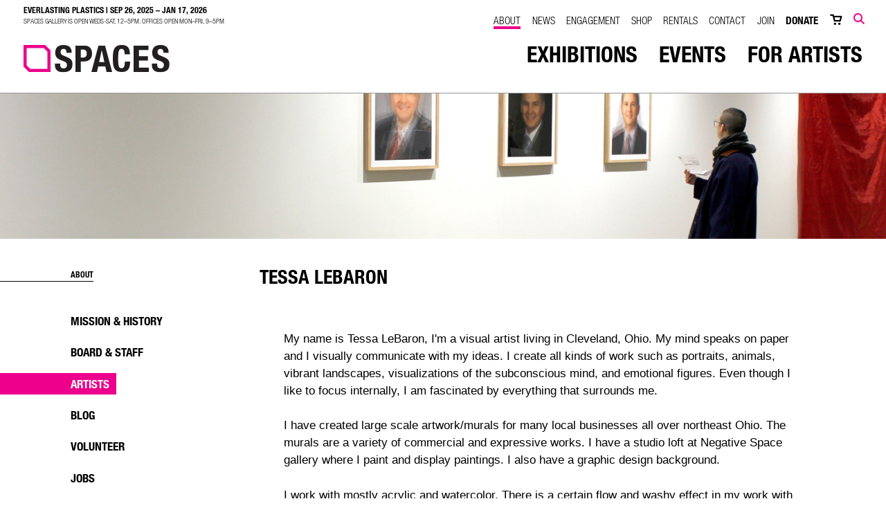

--- FILE ---
content_type: text/html; charset=UTF-8
request_url: https://www.spacescle.org/about/artists/tessa-lebaron
body_size: 6294
content:
<!DOCTYPE html>
<html lang="en">
	<head>
		<title>Tessa LeBaron | SPACES | Cleveland, OH</title>
		<meta charset="utf-8"> 
		<meta name="description" content="Artist ArchiveTake a look at who has shown at SPACES over the years. ">
		<meta name="viewport" content="width=device-width, initial-scale=1.0, maximum-scale=1.0, user-scalable=0">
		
		<meta property="og:type" content="website">
		<meta property="og:title" content="Tessa LeBaron">
		<meta property="og:description" content="Artist ArchiveTake a look at who has shown at SPACES over the years. ">
		<meta property="og:url" content="https://www.spacescle.org/about/artists/tessa-lebaron">
		<meta property="og:image" content="https://www.spacescle.org/images/share.jpg">
				<meta property="og:image:width" content="1200">
				<meta property="og:image:height" content="630">		
		<base href="https://www.spacescle.org/">
		
							<link rel="canonical" href="https://www.spacescle.org/about/artists/tessa-lebaron">
				
		<link rel="stylesheet" type="text/css" href="css/site.css?1757354097" media="screen,print">
		
		<script src="https://code.jquery.com/jquery-3.6.1.min.js" integrity="sha384-i61gTtaoovXtAbKjo903+O55Jkn2+RtzHtvNez+yI49HAASvznhe9sZyjaSHTau9" crossorigin="anonymous"></script>
		<!-- <script src="lucy-share/js/lucy-min.js?1746713905"></script> -->
		<script src="js/lucy.js?1656347113"></script>
		<script src="js/site-min.js?1656347113"></script>
		
		<!--[if lt IE 9]>
		<script type="text/javascript" src="http://html5shim.googlecode.com/svn/trunk/html5.js"></script>
		<![endif]-->
		<!--<script src="https://www.spacescleveland.org/jeffthompson-windowsky/WindowSky.js"></script>-->
		
		<!-- Google tag (gtag.js) -->
		<script async src="https://www.googletagmanager.com/gtag/js?id=G-NSB1522HZ7"></script>
		<script>
		  window.dataLayer = window.dataLayer || [];
		  function gtag(){dataLayer.push(arguments);}
		  gtag('js', new Date());
		
		  gtag('config', 'G-NSB1522HZ7');
		</script>
	</head>
	<body class="front">
			
		<a href="#" class="skip" data-skip="content">Skip to Content</a>
					<a href="#" class="skip" data-skip="side-nav">Skip to Side Navigation</a>
				<a href="#" class="skip" data-skip="footer">Skip to Footer</a>
		
		<div id="search-bar">
			<p aria-label="Search" id="desktop-search-label">Search</p>
			<form name="site_search" id="site-search" action="search" method="get">
				<input type="text" name="search_text" id="search-text" title="Search" placeholder="what are you searching for?" aria-labelledby="desktop-search-label">
				<button type="submit">Search</a>
			</form>
		</div>
		<div id="mobile-header" class="interior">
			<a href="" title=""><img src="https://spacescleveland.b-cdn.net/images/spaces-logo.png" alt="spaces" id="mobile-logo"></a>
			<div id="menu-button">
				<span class="icon-menu"></span>
			</div>
		</div>
		<div id="mobile-shelf" style="display: none;">
			<form name="mobile_search" id="mobile-search" action="search" method="get">
				<label for="mobile-search-text">Search</label>
				<span class="icon-search"></span>
				<input type="text" name="search_text" id="mobile-search-text" title="Search" placeholder="search">
				<button type="submit" id="mobile-search-submit">go</button>
			</form>
			<ul class="major">
				<li><a href="exhibitions" title="">Exhibitions</a></li>
				<li><a href="events" title="">Events</a></li>
				<li><a href="call-for-artists" title="">For Artists</a></li>			</ul>
			<ul class="minor">
				<li class="selected"><a href="about" title="">About</a></li>
				<li><a href="news" title="">News</a></li>
				<li><a href="engagement" title="">Engagement</a></li>
				<li><a href="shop" title="">Shop</a></li>
				<li><a href="event-rental" title="">Rentals</a></li>
				<li><a href="contact" title="">Contact</a></li>
				<li><a href="join" title="">Join</a></li>
				<li class="donate"><a href="donate" title="">Donate</a></li>
							</ul>
			<a href="https://www.google.com/maps?q=900+Detroit+Avenue+Cleveland,+OH+44113&um=1&ie=UTF-8&sa=X&ved=0ahUKEwjC3aDL9YjfAhUxxVkKHfwEDzkQ_AUIDigB" class="link" title="" target="_blank">
				<span class="icon-pin"></span> <p>2900 Detroit Avenue <br>Cleveland, OH 44113</p>
			</a>
			<a href="tel:2166212314" class="link" title="">
				<span class="icon-phone"></span> <p>(216) 621-2314</p>
			</a>
			<div id="spaces-hours-mobile">
		<span>Everlasting Plastics | Sep 26, 2025 – Jan 17, 2026</span><br>
		<p class="hours">SPACES Gallery is Open Weds-Sat, 12–5PM. Offices Open Mon–Fri, 9–5PM </p>
	</div>		</div>
		<header class="interior">
			<div id="spaces-hours">
		<span>Everlasting Plastics | Sep 26, 2025 – Jan 17, 2026</span><br>
		<p class="hours">SPACES Gallery is Open Weds-Sat, 12–5PM. Offices Open Mon–Fri, 9–5PM </p>
	</div>			<a href="" title=""><img src="https://spacescleveland.b-cdn.net/images/spaces-logo.png" alt="spaces" id="main-logo"></a>
			<ul id="minor">
				<li class="selected"><a href="about" title="">About</a></li>
				<li><a href="news" title="">News</a></li>
				<li><a href="engagement" title="">Engagement</a></li>
				<li><a href="shop" title="">Shop</a></li>
				<li><a href="event-rental" title="">Rentals</a></li>
				<li><a href="contact" title="">Contact</a></li>
				<li><a href="join" title="">Join</a></li>
				<li class="donate"><a href="donate" title="">Donate</a></li>
				<li><a href="cart" title="cart"><span class="icon-cart-empty"></span></a></li>
				<li id="trigger-search" class="search"><span class="icon-search"></span></li>
			</ul>
			<ul id="major">
				<li><a href="exhibitions" title="">Exhibitions</a></li>
				<li><a href="events" title="">Events</a></li>
				<li><a href="call-for-artists" title="">For Artists</a></li>			</ul>
		</header>
		<div id="content-wrapper" class="">
			<div id="page-header" class="about"></div><aside><nav id="global-sidebar">
			<p class="title">About</p>
			<ul>
				<li><a href="about/mission-history" title="Mission & History">Mission & History</a></li><li><a href="about/board-amp-staff" title="Board & Staff">Board & Staff</a></li><li><a href="about/artists" title="Artists" class="active">Artists</a></li><li><a href="about/blog" title="Blog">Blog</a></li><li><a href="about/volunteer" title="Volunteer">Volunteer</a></li><li><a href="about/jobs" title="Jobs">Jobs</a></li><li><a href="about/internships" title="Internships">Internships</a></li><li><a href="about/sponsors" title="Sponsors">Sponsors</a></li>			</ul>
		</nav></aside><div id="page-nav">
			<div class="top">
				<span class="section">About</span>
				<p class="title">Artists</p>
				<span class="icon-arrow-down-stroke"></span>
			</div>
			<div id="page-shelf">
				<ul>
					<li><a href="about/mission-history" title="Mission & History">Mission & History</a></li><li><a href="about/board-amp-staff" title="Board & Staff">Board & Staff</a></li><li><a href="about/artists" title="Artists" class="active">Artists</a></li><li><a href="about/blog" title="Blog">Blog</a></li><li><a href="about/volunteer" title="Volunteer">Volunteer</a></li><li><a href="about/jobs" title="Jobs">Jobs</a></li><li><a href="about/internships" title="Internships">Internships</a></li><li><a href="about/sponsors" title="Sponsors">Sponsors</a></li>				</ul>
			</div>
		</div><div id="interior-body" class="">			<div id="artist-detail">
			<div class="lucy-wrapper">
				<div class="row">
					<div id="artist-top">
												<div class="span22">
							<div class="content">
								<h1>Tessa LeBaron</h1>
															</div>
						</div>
					</div>
					<div class="span22 offset1">
								<p>My name is Tessa LeBaron, I'm a visual artist living in Cleveland, Ohio. My mind speaks on paper and I visually communicate with my ideas. I create all kinds of work such as portraits, animals, vibrant landscapes, visualizations of the subconscious mind, and emotional figures. Even though I like to focus internally, I am fascinated by everything that surrounds me.</p>
<p></p>
<p>I have created large scale artwork/murals for many local businesses all over northeast Ohio. The murals are a variety of commercial and expressive works. I have a studio loft at Negative Space gallery where I paint and display paintings. I also have a graphic design background.</p>
<p></p>
<p>I work with mostly acrylic and watercolor. There is a certain flow and washy effect in my work with vibrant colors and energy. Sometimes my work is interspersed with paint everywhere, yet illustrative and detailed.</p>							</div>				</div>
				<div id="artist-portfolio">
							<h2>Work</h2>
							<div class="lucy-slideshow">
								<div class="slider count3">
																			<div class="slide">
											<img src="https://spacescleveland.b-cdn.net/files/people/landscape1main.jpg" alt="Tessa-LeBaron">										</div>
																			<div class="slide">
											<img src="https://spacescleveland.b-cdn.net/files/people/landscape8main.jpg" alt="Tessa-LeBaron">										</div>
																			<div class="slide">
											<img src="https://spacescleveland.b-cdn.net/files/people/landscape9main.jpg" alt="Tessa-LeBaron">										</div>
																	</div>
																	<div class="previous"></div>
									<div class="next"></div>
															</div>
						</div><div id="related-items">
							<h2 class="lined">Related</h2>
							<div class="lucy-wrapper">
								<div class="left">
									<a href="exhibitions" title=""><h2>Exhibitions</h2></a>
									<a href="exhibitions/2021/01/22/season-pass-members-exhibition-2021" title="" class="block">
																									<div class="image" style="background-image: url(https://spacescleveland.b-cdn.net/files/exhibitions/detail/spectrumshift.jpg);"></div>
																								<p>
												January 22 - March 19, 2021												</p>
												<h3>Season Pass Members' Exhibition 2021</h3>
											</a>								</div>
															</div>
						</div>				<div id="artist-nav">
					<a href="/about/artists/robin-latkovich"><span>&lt;</span> Previous Artist</a>
					<a href="/about/artists/chang-jin-lee">Next Artist <span>&gt;</span></a>
				</div>	
			</div>
			
		</div>			</div>		</div>
				<div id="callouts" class="interior">
			<div class="lucy-wrapper">
				<div class="row">
																		<a href="https://www.spacescle.org/exhibitions/" title="Visiting SPACES" class="callout span7 inset-r1" data-tracking-category="Callouts" data-tracking-action="Click" data-lucy-location="Footer Left">
								<p class="title">Visiting SPACES</p>
								<p>SPACES is open to the public on Weds-Sat 12-5 PM<br />
<br />
SPACES has stops from busses 26 and 71 right out front.<br />
22, 25, 45, and 51 all also stop nearby at West 25 and Detroit.</p>
								<p class="action">On view</p>
															</a>
																								<a href="/join" title="Become a Member" class="callout span7 inset-r1" target="_blank" data-tracking-category="Callouts" data-tracking-action="Click" data-lucy-location="Footer Middle">
								<p class="title">Become a Member</p>
								<p>Join SPACES as a member to keep up to date on all of the major exhibitions, activities, and events!</p>
								<p class="action">join</p>
															</a>
																								<a href="/survey" title="Survey" class="callout span7 inset-r1" target="_blank" data-tracking-category="Callouts" data-tracking-action="Click" data-lucy-location="Footer Right">
								<p class="title">Survey</p>
								<p>Help continue to make SPACES one of the best places by telling us what you think.</p>
								<p class="action">take the survey</p>
															</a>
															</div>
			</div>
		</div>
		<footer>
			<div id="power-footer">
				<div class="lucy-wrapper">
					<div class="row">
						<div id="contact-info" class="span5">
							<img src="https://spacescleveland.b-cdn.net/images/spaces-white.png" alt="spaces">
							<a href="https://www.google.com/maps?q=900+Detroit+Avenue+Cleveland,+OH+44113&um=1&ie=UTF-8&sa=X&ved=0ahUKEwjC3aDL9YjfAhUxxVkKHfwEDzkQ_AUIDigB" class="link" title="" target="_blank">
								<span class="icon-pin"></span> <p>2900 Detroit Avenue <br>Cleveland, OH 44113</p>
							</a>
							<a href="tel:2166212314" class="link" title="">
								<span class="icon-phone"></span> <p>(216) 621-2314</p>
							</a>
							<div id="hours-note" class="link">
		<span class="icon-clock"></span> <p>HOURS</p>
		<p class="small">
			SPACES Gallery is Open Weds-Sat, 12–5PM. Offices Open Mon–Fri, 9–5PM <br>
		</p>
	</div>						</div>
						<div id="main-footer">
							<div class="span3 inset-l1 border-left">
								<ul class="major">
									<li><a href="exhibitions" title="">Exhibitions</a></li>
									<li><a href="events" title="">Events</a></li>
									<li><a href="call-for-artists" title="">Call for Artists</a></li>									<li><a href="donate" title="">Donate</a></li>
								</ul>
							</div>
							<div class="span3 inset-l2 border-left">
								<ul>
									<li><a href="about" title="">About</a></li>
									<li><a href="engagement" title="">Engagement</a></li>
									<li><a href="news" title="">News</a></li>
								</ul>
							</div>
							<div class="span3">
								<ul>
									<li><a href="shop" title="">Shop</a></li>
									<!--<li><a href="event-rental" title="">Rentals</a></li>-->
									<li><a href="join" title="">Join</a></li>
								</ul>
							</div>
						</div>
						<div class="span3 inset-l1 border-left buttons">
							<a href="donate" title="" class="button">Donate Now</a>
							<a href="contact" title="" class="button">Contact</a>
						</div>
						<div class="social span3">
							<a href="https://www.instagram.com/spacescle/" title="SPACES Instagram Page" target="_blank"><span class="icon-instagram"></span></a>
							<a href="https://www.facebook.com/spacescle/" title="SPACES Facebook Page" target="_blank"><span class="icon-facebook"></span></a>
							<a href="https://www.linkedin.com/company/spaces-gallery-/ " title="SPACES LinkedIn Page" target="_blank"><span class="icon-linkedin"></span></a>
							<a href="http://www.youtube.com/spacesgallery" title="SPACES Youtube Page" target="_blank"><span class="icon-youtube"></span></a>
							<a href="#" id="open-share" title="Click to Share"><span class="icon-share"></span></a>
							<a href="https://www.flickr.com/photos/spacesgallery" title="SPACES Flickr Page" target="_blank" class="flickr"></a>
						</div>
					</div>
				</div>
			</div>
			<script>
				$('#main-footer').before("<div id=\"mobile-footer-links\"><label for=\"quick-links\">Quick Links</label><select name=\"footer_quick_links\" id=\"quick-links\"><option>Quick Navigation</option></select></div>");
				var quick_links = $('#quick-links').eq(0);
				$('#main-footer li').each(function() {
					quick_links.append("<option value=\"" + $(this).children().attr('href') + "\">" + $(this).text() + "</option>");
				});								
				$('#quick-links').change(function() {
					location.href = $(this).val();
				});
			</script>
			<a href="call-for-artists" class="full-bar">
				<div class="lucy-wrapper">
					<strong>Call for Artists</strong><p>Grant, Exhibition, and Residency Opportunities at SPACES </p><span>Learn More</span><span class="continue">></span>
				</div>
			</a>
			<div id="newsletter-signup-bar" class="full-bar">
				<div class="lucy-wrapper">
					<div id="newsletter-inner">
						<strong>Sign Up</strong><p>Join the SPACES email list. Never miss our goings-on.</p>
						<div id="subscribe-form">
							<script src="https://monkeypod.io/embed/resize.js"></script>
							<iframe src="https://spaces.monkeypod.io/mailcoach/subscribe-embedded/9e868cf0-d578-41b2-a3d0-103e58625b03" style="border: none; width: 100%; max-width: 600px; height: 300px" referrerpolicy="strict-origin" scrolling="no" id="monkeypod-iframe"></iframe>
						</div>
					</div>
				</div>
			</div>
			<div id="bottom">
				<div class="lucy-wrapper">
					<span class="copyright">&copy; 2025 SPACES</span>
					&nbsp;&nbsp;|&nbsp;&nbsp; <a href="board-portal" title="" class="bold">Board Login</a> 
					&nbsp;&nbsp;|&nbsp;&nbsp; <a href="accessibility-statement" title="" class="bold">Accessibility Statement</a> 
					<!--
					<p class="title">Sponsors</p>
					<div class="sponsors">
						<div class="sponsor">
							<img src="images/fpo-ciff.png">
						</div>
						<div class="sponsor">
							<img src="images/fpo-amp.png">
						</div>
						<div class="sponsor">
							<img src="images/fpo-cac.png">
						</div>
						<div class="sponsor">
							<img src="images/fpo-artworks.png">
						</div>
					</div>
					-->
					<div class="right">
						<!-- <a href="" title="">Privacy</a> -->
						<div id="google-translate-footer">
							<div id="google_translate_element"></div>
							<script type="text/javascript">
								function googleTranslateElementInit() {
									new google.translate.TranslateElement({pageLanguage: 'en', includedLanguages: 'ar,cs,cz,en,es,hr,hu,hy,it,ja,pl,ru,sk,sl,sr,sq,uk,zh-CN', layout: google.translate.TranslateElement.InlineLayout.HORIZONTAL, gaTrack: true, gaId: ' UA-3121615-1'}, 'google_translate_element');				}
							</script>
							<script type="text/javascript" src="//translate.google.com/translate_a/element.js?cb=googleTranslateElementInit"></script>
						</div>
						<script type="text/javascript">
							var current_lang;
							var current_lang_flag;
							var languages = {
								'en': 'English',
								'es': 'Spanish',
								'sq': 'Albanian',
								'ar': 'Arabic',
								'hy': 'Armenian',
								'zh-CN': 'Chinese',
								'hr': 'Croatian',
								'cs': 'Czech',
								'hu': 'Hungarian',
								'it': 'Italian',
								'ja': 'Japanese',
								'pl': 'Polish',
								'ru': 'Russian',
								'sr': 'Serbian',
								'sk': 'Slovak',
								'sl': 'Slovenian',
								'uk': 'Ukrainian'
							};
							
							$(function(){												
								current_lang = $('.current-language');													
								var cookie_lang = get_cookie('lang');
							});
							function triggerHtmlEvent(element, eventName) {
								var event;
								if(document.createEvent) {
								    event = document.createEvent('HTMLEvents');
								    event.initEvent(eventName, true, true);
								    element.dispatchEvent(event);
								} else {
								    event = document.createEventObject();
								    event.eventType = eventName;
								    element.fireEvent('on' + event.eventType, event);
								}
							}
							function googleTranslate(lang) {
								var google_select = $('.goog-te-combo');
								for (var i = 0; i < google_select[0].options.length; i++) {
									if (google_select[0].options[i].value == lang) google_select[0].selectedIndex = i;
								}
								triggerHtmlEvent(google_select[0], 'change');
								cookie_lang = set_cookie('lang', lang);
							}
						</script>
						<a href="https://www.theformgroup.com/portfolios/attract-more-visitors" class="form-logo" target="_blank" title="Website Design + Development By FORM"><span class="icon-design-by-form-short"></span></a>
					</div>
				</div>
			</div>
		</footer>
		<div id="email-popup">
			<div class="content">
				<span id="close-signup" class="icon-close"></span>
				<p>Sign Up <span>Never miss our goings-on. Sign up for our email.</span></p>
				<script src="https://monkeypod.io/embed/resize.js"></script>
				<iframe src="https://spaces.monkeypod.io/mailcoach/subscribe-embedded/9e868cf0-d578-41b2-a3d0-103e58625b03" style="border: none; width: 100%; max-width: 600px; height: 300px" referrerpolicy="strict-origin" scrolling="no" id="monkeypod-iframe"></iframe>
			</div>
		</div>
		<div id="share-container">
			<a href="#" class="close-me" title="Click to Close"><span class="icon-close"></span></a>
			<p class="title">Share This</p>
			<div class="networks">
				<a class="st_facebook_custom icon-facebook" href="https://www.facebook.com/sharer/sharer.php?u=www.spacescle.org/about/artists/tessa-lebaron" title="Share on Facebook" target="_blank"></a>
				<a class="st_twitter_custom icon-twitter" href="https://www.twitter.com/intent/tweet?text=Tessa LeBaron &url=https://www.spacescle.org/about/artists/tessa-lebaron" title="Share on Twitter" target="_blank"></a>
				<a class="st_linkedin_custom icon-linkedin" href="https://www.linkedin.com/shareArticle?mini=true&url=http://www.spacescle.org/about/artists/tessa-lebaron&title=SPACES - Tessa LeBaron&summary=&source=" title="Share on Linkedin" target="_blank"></a>
				<a class="st_email_custom icon-email" href="mailto:?subject=Check out SPACES &amp;body=www.spacescle.org/about/artists/tessa-lebaron - Tessa LeBaron" title="Share via E-Mail"></a>
			</div>
		</div>
		<div id="modal-overlay"></div>
		<script>
			$(function() {
				$('#newsletter-signup-button').click(function() {
					if (!$('#newsletter-email').val()) {
						alert('Please enter your email address');
						$('#newsletter-email').focus();
					} else if (!$('#newsletter-fname').val()) {
						alert('Please enter your first name');
						$('#newsletter-fname').focus();
					} else if (!$('#newsletter-lname').val()) {
						alert('Please enter your last name');
						$('#newsletter-lname').focus();
					} else {
						$.post('/inc/newsletter-signup.php', {
							newsletter_email: $('#newsletter-email').val(),
							newsletter_fname: $('#newsletter-fname').val(),
							newsletter_lname: $('#newsletter-lname').val()
						}, function(response) {
							if (response == 'error') alert('There was a problem adding you to the list. Please try again');
							else {
								$('#newsletter-signup').hide();
								$('#email-popup').find('p span').text(response);
								
								set_cookie('email', 1, 30);
								
								setInterval(function() {
									$('#email-popup').removeClass('show');
								}, 4000);
							}
						});
					}
					return false;
				});
				// X has been clicked, set cookie for one day
				$('#close-signup').click(function() { 
					set_cookie('email', 1, 1);
					$('#email-popup').removeClass('show');
					
					return false;
				});
				// No thanks has been clicked, set cookie for 30 days
				$('#hide-popup').click(function() {
					set_cookie('email', 1, 30);
					$('#email-popup').removeClass('show');
					
					return false;
				});
			});			
		</script>
				
		<!-- Class Registration -->
		<div id="page-overlay"></div>
				
		<!-- Image Viewer -->
		
		<div id="viewer">
			<div id="viewer-header">
				<h2>Photo Gallery</h2>
				<span id="viewer-close"></span>
				<p><span id="viewer-pos">1</span> <em>of</em> <span id="viewer-count">22</span></p>
			</div>
			<span id="viewer-next"></span>
			<span id="viewer-previous"></span>
			<div id="viewer-image"></div>
		</div>
		
		<!-- Google Analytics eCommerce -->
		<script>
			
		</script>
		
	</body>
</html>

--- FILE ---
content_type: text/html; charset=UTF-8
request_url: https://spaces.monkeypod.io/mailcoach/subscribe-embedded/9e868cf0-d578-41b2-a3d0-103e58625b03
body_size: 3825
content:
<!doctype html>
<html lang="en">
<head>
            <script async rel="dns-prefetch" src="https://www.googletagmanager.com/gtag/js?id=UA-154124336-1"></script>
        <script>
          window.dataLayer = window.dataLayer || [];
          function gtag(){dataLayer.push(arguments);}
          gtag('js', new Date());
          gtag('config', 'UA-154124336-1');
                    gtag('config', 'G-NSB1522HZ7');
                  </script>
    
    <meta charset="utf-8">
    <meta http-equiv="X-UA-Compatible" content="IE=edge">
    <meta name="viewport" content="width=device-width, user-scalable=no, initial-scale=1, maximum-scale=1">
    <meta name="csrf-token" content="B6bacbZFvPP92m8ghi0BSkkrV8RSi1iDZem8Xin2"/>

    <link rel="stylesheet" href="https://kit.fontawesome.com/618306680d.css" crossorigin="anonymous">

    <link rel="preconnect" href="https://fonts.googleapis.com">
    <link rel="preconnect" href="https://fonts.gstatic.com" crossorigin>
    <link href="https://fonts.googleapis.com/css?family=Muli:200,300,400,500,600,700,900|Roboto:400,500,700,900|Roboto+Condensed|Inter:ital,opsz,wght@0,14..32,100..900;1,14..32,100..900|Lora:ital,wght@0,400..700;1,400..700&display=swap"
          rel="stylesheet">
    <link rel="stylesheet" href="//cdn.jsdelivr.net/npm/bootstrap-select@1.13.14/dist/css/bootstrap-select.min.css">

        <link rel="preload" as="style" href="https://spaces.monkeypod.io/build/assets/tailwind.c9eef90c.css" /><link rel="stylesheet" href="https://spaces.monkeypod.io/build/assets/tailwind.c9eef90c.css" data-navigate-track="reload" />        <link rel="preload" as="style" href="https://spaces.monkeypod.io/build/assets/app.f9bd72c3.css" /><link rel="stylesheet" href="https://spaces.monkeypod.io/build/assets/app.f9bd72c3.css" data-navigate-track="reload" />    <style>
                :root {
            --organization-theme-bg: #ffffff;
            --organization-theme-text: #000000
        }
            </style>

            <style>
        input.hnT5FucOlbgxKnt7x {
            height: 1px;
            width: 1px;
            position: absolute;
            left: 10000px;
        }

        .control-label {
            font-weight: bold;
            font-size: 1.25em;
        }
    </style>
    <!-- Livewire Styles --><style >[wire\:loading][wire\:loading], [wire\:loading\.delay][wire\:loading\.delay], [wire\:loading\.inline-block][wire\:loading\.inline-block], [wire\:loading\.inline][wire\:loading\.inline], [wire\:loading\.block][wire\:loading\.block], [wire\:loading\.flex][wire\:loading\.flex], [wire\:loading\.table][wire\:loading\.table], [wire\:loading\.grid][wire\:loading\.grid], [wire\:loading\.inline-flex][wire\:loading\.inline-flex] {display: none;}[wire\:loading\.delay\.none][wire\:loading\.delay\.none], [wire\:loading\.delay\.shortest][wire\:loading\.delay\.shortest], [wire\:loading\.delay\.shorter][wire\:loading\.delay\.shorter], [wire\:loading\.delay\.short][wire\:loading\.delay\.short], [wire\:loading\.delay\.default][wire\:loading\.delay\.default], [wire\:loading\.delay\.long][wire\:loading\.delay\.long], [wire\:loading\.delay\.longer][wire\:loading\.delay\.longer], [wire\:loading\.delay\.longest][wire\:loading\.delay\.longest] {display: none;}[wire\:offline][wire\:offline] {display: none;}[wire\:dirty]:not(textarea):not(input):not(select) {display: none;}:root {--livewire-progress-bar-color: #2299dd;}[x-cloak] {display: none !important;}[wire\:cloak] {display: none !important;}</style>

    <link rel="preload" as="style" href="https://spaces.monkeypod.io/build/assets/app-alpine.b6a8cf33.css" /><link rel="modulepreload" as="script" href="https://spaces.monkeypod.io/build/assets/app-alpine.5fb72598.js" /><link rel="stylesheet" href="https://spaces.monkeypod.io/build/assets/app-alpine.b6a8cf33.css" data-navigate-track="reload" /><script type="module" src="https://spaces.monkeypod.io/build/assets/app-alpine.5fb72598.js" data-navigate-track="reload"></script>    <script>
      window.Laravel = {"csrfToken":"B6bacbZFvPP92m8ghi0BSkkrV8RSi1iDZem8Xin2"}    </script>
    <title>SPACES | Powered by MonkeyPod</title>
</head>

<body style="overflow: hidden">
    <div class="tw-p-3">
        <div wire:snapshot="{&quot;data&quot;:{&quot;embed&quot;:[[],{&quot;key&quot;:1733843635592126,&quot;class&quot;:&quot;App\\Models\\MailcoachEmbed&quot;,&quot;s&quot;:&quot;elmdl&quot;}],&quot;lists&quot;:[[],{&quot;s&quot;:&quot;arr&quot;}],&quot;email&quot;:null,&quot;firstName&quot;:null,&quot;lastName&quot;:null,&quot;organizationName&quot;:null,&quot;city&quot;:null,&quot;country&quot;:null,&quot;roles&quot;:[[],{&quot;s&quot;:&quot;arr&quot;}],&quot;subscriberAttributes&quot;:[[],{&quot;s&quot;:&quot;arr&quot;}],&quot;poohBear&quot;:null,&quot;honeypotClass&quot;:&quot;hnT5FucOlbgxKnt7x&quot;,&quot;hostPage&quot;:&quot;https:\/\/www.spacescle.org\/&quot;,&quot;requestUri&quot;:&quot;https:\/\/spaces.monkeypod.io\/mailcoach\/subscribe-embedded\/9e868cf0-d578-41b2-a3d0-103e58625b03&quot;,&quot;done&quot;:false,&quot;requiresConfirmation&quot;:true,&quot;currentUrl&quot;:&quot;https:\/\/spaces.monkeypod.io\/mailcoach\/subscribe-embedded\/9e868cf0-d578-41b2-a3d0-103e58625b03&quot;,&quot;previousUrl&quot;:&quot;https:\/\/www.spacescle.org\/&quot;,&quot;redirectAfterCompletion&quot;:null},&quot;memo&quot;:{&quot;id&quot;:&quot;srEUkylHWMdnG0hkSkFY&quot;,&quot;name&quot;:&quot;mailcoach.front.subscribe-embed&quot;,&quot;path&quot;:&quot;mailcoach\/subscribe-embedded\/9e868cf0-d578-41b2-a3d0-103e58625b03&quot;,&quot;method&quot;:&quot;GET&quot;,&quot;children&quot;:[],&quot;scripts&quot;:[],&quot;assets&quot;:[],&quot;errors&quot;:[],&quot;locale&quot;:&quot;en&quot;},&quot;checksum&quot;:&quot;db72747bb37e0a619a38fa9e1ef090bc3bfdefb24c016b385dce0b3c610fbb43&quot;}" wire:effects="{&quot;url&quot;:{&quot;redirectAfterCompletion&quot;:{&quot;as&quot;:null,&quot;use&quot;:&quot;replace&quot;,&quot;alwaysShow&quot;:false,&quot;except&quot;:null}}}" wire:id="srEUkylHWMdnG0hkSkFY"
    x-data="{
        recaptchaError: null,

        handleSubmit() {
            this.recaptchaError = null;
            return grecaptcha
                .execute('6Lc-dtUUAAAAAF0yZWVoZ62E-Une3KLAPF3dHCxY', {action: 'subscribe'})
                .then(token => {
                    this.$wire.subscribe(token);
                })
                .catch(error => {
                    this.recaptchaError = error.response.data.error;
                });
        },

        iframeHeight: null,
        iframeResize() {
            if (document.body.offsetHeight !== this.iframeHeight) {
                this.iframeHeight = document.body.offsetHeight;
                parent.postMessage('resize::'+this.iframeHeight,'*');
            }
        },
        init() {
            setInterval(this.iframeResize, 250);
        }
    }"
>
    <!--[if BLOCK]><![endif]-->        <!--[if BLOCK]><![endif]-->            <div class="tw-mb-4">
    <span class="">
        <!--[if BLOCK]><![endif]-->            <label class="tw-mb-1">
                <!--[if BLOCK]><![endif]--><!--[if ENDBLOCK]><![endif]-->
                Subscribe to lists:
            </label>
       <!--[if ENDBLOCK]><![endif]-->
    </span>
    <span class=""></span>
    <div class="">
        <div>
    <div class="tw-flex tw-space-x-8">
        <!--[if BLOCK]><![endif]-->            <div>
                <!--[if BLOCK]><![endif]-->                    <div class="" wire:key="lists1733843641568322">
    <label class="tw-items-center tw-flex tw-space-x-2 tw-my-0">
        <input type="checkbox" value="1733843641568322" wire:model.live="lists" />
        <span>Artist Opportunities</span>
    </label>
</div>
                                    <div class="" wire:key="lists1762200464377908">
    <label class="tw-items-center tw-flex tw-space-x-2 tw-my-0">
        <input type="checkbox" value="1762200464377908" wire:model.live="lists" />
        <span>Events and Programs</span>
    </label>
</div>
                                    <div class="" wire:key="lists1733843641414376">
    <label class="tw-items-center tw-flex tw-space-x-2 tw-my-0">
        <input type="checkbox" value="1733843641414376" wire:model.live="lists" />
        <span>Press Release</span>
    </label>
</div>
                                    <div class="" wire:key="lists1733843635592092">
    <label class="tw-items-center tw-flex tw-space-x-2 tw-my-0">
        <input type="checkbox" value="1733843635592092" wire:model.live="lists" />
        <span>SPACES Newsletter</span>
    </label>
</div>
                                    <div class="" wire:key="lists1733843643559018">
    <label class="tw-items-center tw-flex tw-space-x-2 tw-my-0">
        <input type="checkbox" value="1733843643559018" wire:model.live="lists" />
        <span>Volunteer Opportunities</span>
    </label>
</div>
                <!--[if ENDBLOCK]><![endif]-->
            </div>
        <!--[if ENDBLOCK]><![endif]-->
    </div>
    <!--[if BLOCK]><![endif]--><!--[if ENDBLOCK]><![endif]-->
</div>
    </div>
</div>
        <!--[if ENDBLOCK]><![endif]-->

        <div class="sm:tw-w-1/2">
            <div class="tw-mb-4">
    <span class="">
        <!--[if BLOCK]><![endif]--><!--[if ENDBLOCK]><![endif]-->
    </span>
    <span class=""></span>
    <div class="">
        <div class="input-group">
    <!--[if BLOCK]><![endif]-->        <span class="input-group-prepend" aria-hidden="true">
            <span class="input-group-text">
                <i class="far fa-envelope"></i>
            </span>
        </span>
    <!--[if ENDBLOCK]><![endif]-->
    <input type="email" class="form-control" wire:model.blur="email" placeholder="email address" aria-label="Email address" required="required"/>
    <!--[if BLOCK]><![endif]--><!--[if ENDBLOCK]><![endif]-->
    <!--[if BLOCK]><![endif]--><!--[if ENDBLOCK]><![endif]-->
</div>
    </div>
</div>
            <div class="tw-mb-4">
    <span class="">
        <!--[if BLOCK]><![endif]--><!--[if ENDBLOCK]><![endif]-->
    </span>
    <span class=""></span>
    <div class="">
        <div>
    <!--[if BLOCK]><![endif]--><!--[if ENDBLOCK]><![endif]-->
        <!--[if BLOCK]><![endif]--><!--[if ENDBLOCK]><![endif]-->
        <input type="text" class="form-control" wire:model.blur="firstName" placeholder="First name" aria-label="First name" />
        <!--[if BLOCK]><![endif]--><!--[if ENDBLOCK]><![endif]-->
    <!--[if BLOCK]><![endif]--><!--[if ENDBLOCK]><![endif]-->
    <!--[if BLOCK]><![endif]--><!--[if ENDBLOCK]><![endif]-->
</div>
    </div>
</div>
            <div class="tw-mb-4">
    <span class="">
        <!--[if BLOCK]><![endif]--><!--[if ENDBLOCK]><![endif]-->
    </span>
    <span class=""></span>
    <div class="">
        <div>
    <!--[if BLOCK]><![endif]--><!--[if ENDBLOCK]><![endif]-->
        <!--[if BLOCK]><![endif]--><!--[if ENDBLOCK]><![endif]-->
        <input type="text" class="form-control" wire:model.blur="lastName" placeholder="Last name" aria-label="Last name" required="required" />
        <!--[if BLOCK]><![endif]--><!--[if ENDBLOCK]><![endif]-->
    <!--[if BLOCK]><![endif]--><!--[if ENDBLOCK]><![endif]-->
    <!--[if BLOCK]><![endif]--><!--[if ENDBLOCK]><![endif]-->
</div>
    </div>
</div>

            <!--[if BLOCK]><![endif]--><!--[if ENDBLOCK]><![endif]-->

            <!--[if BLOCK]><![endif]-->                <div class="tw-mb-4">
    <span class="">
        <!--[if BLOCK]><![endif]--><!--[if ENDBLOCK]><![endif]-->
    </span>
    <span class=""></span>
    <div class="">
        <div>
    <!--[if BLOCK]><![endif]--><!--[if ENDBLOCK]><![endif]-->
        <!--[if BLOCK]><![endif]--><!--[if ENDBLOCK]><![endif]-->
        <input type="text" class="form-control" wire:model.blur="city" placeholder="City" aria-label="City" />
        <!--[if BLOCK]><![endif]--><!--[if ENDBLOCK]><![endif]-->
    <!--[if BLOCK]><![endif]--><!--[if ENDBLOCK]><![endif]-->
    <!--[if BLOCK]><![endif]--><!--[if ENDBLOCK]><![endif]-->
</div>
    </div>
</div>
            <!--[if ENDBLOCK]><![endif]-->

            <!--[if BLOCK]><![endif]--><!--[if ENDBLOCK]><![endif]-->
        </div>

        <!--[if BLOCK]><![endif]--><!--[if ENDBLOCK]><![endif]-->

        <input type="text" wire:model.live="poohBear" name="website" aria-hidden="true" class="hnT5FucOlbgxKnt7x" tabindex="-1"/>

        <div>
            <!--[if BLOCK]><![endif]--><!--[if ENDBLOCK]><![endif]-->
            <div class="tw-rounded tw-shadow tw-py-2 tw-px-4 tw-my-2 tw-relative tw-bg-danger-light tw-text-danger-dark" x-show="!!recaptchaError" x-text="recaptchaError"
     role="alert"
     x-data="{
        show: true,
     }"
     x-show="show"
     x-transition:leave.opacity.duration.350ms
>
    <!--[if BLOCK]><![endif]-->        <span
    class="tw-relative"
    x-data="{
        click: function () {
            this.$refs.icon.click();
        }
    }"
    role="button"
>
    <i
        x-ref="icon"
        wire:key="fd6ccc232851c7ee84bd96c335bfe028"

        class="tw-p-2 tw-rounded-full hover:tw-bg-gray-200 border-1 fa-solid fa-times tw-float-right -tw-mt-2 -tw-mr-4 hover:!tw-bg-inherit hover:!tw-text-black hover:!tw-font-bold" @click.prevent="show = false" aria-label="Close"

        
                    ></i>
    <!--[if BLOCK]><![endif]--><!--[if ENDBLOCK]><![endif]-->
</span>
    <!--[if ENDBLOCK]><![endif]-->
    <div class="tw-flex tw-space-x-4 lg:tw-space-x-8">
        <div class="lg:tw-pl-4">
            <!--[if BLOCK]><![endif]-->                <span
    class="tw-relative"
    x-data="{
        click: function () {
            this.$refs.icon.click();
        }
    }"
    role="note"
>
    <i
        x-ref="icon"
        wire:key="c0d7591c4f94dab49b60692e98ef5805"

        class="fa-solid fa-triangle-exclamation fa-2x"

        
                    ></i>
    <!--[if BLOCK]><![endif]--><!--[if ENDBLOCK]><![endif]-->
</span>
            <!--[if ENDBLOCK]><![endif]-->
        </div>
        <div class="tw-pt-1 tw-grow tw-text-left">
            
        </div>
    </div>
</div>
        </div>

        <button class="tw-rounded tw-text-xs tw-capitalize tw-p-2 tw-m-1 tw-shadow hover:tw-shadow-sm hover:tw-brightness-110 tw-bg-primary tw-text-white tw-font-semibold" x-on:click.prevent="handleSubmit()" wire:loading.attr="disabled"
    >
    <!--[if BLOCK]><![endif]--><!--[if ENDBLOCK]><![endif]-->
    Subscribe
</button>    <!--[if ENDBLOCK]><![endif]-->
</div>
    </div>
</body>

<script src="//unpkg.com/lodash@4.17.21/lodash.min.js"></script>
<script src="//unpkg.com/jquery@3.5.1/dist/jquery.min.js"></script>
<script src="//unpkg.com/popper.js@1.16.1/dist/umd/popper.min.js"></script>
<script src="//unpkg.com/bootstrap@4.5.2/dist/js/bootstrap.min.js"></script>
<script src="//cdnjs.cloudflare.com/polyfill/v3/polyfill.js?features=Intl%2Ces2015"></script>
<script src="//cdn.jsdelivr.net/npm/bootstrap-select@1.13.14/dist/js/bootstrap-select.min.js"></script>
<script src="//js.stripe.com/v3/"></script>
<script data-navigate-once="true">window.livewireScriptConfig = {"csrf":"B6bacbZFvPP92m8ghi0BSkkrV8RSi1iDZem8Xin2","uri":"\/livewire\/update","progressBar":"","nonce":""};</script>
    <script src="https://www.google.com/recaptcha/api.js?render=6Lc-dtUUAAAAAF0yZWVoZ62E-Une3KLAPF3dHCxY"></script>
<script>
    window.timers = window.timers || [];

    function startInterval(key, callback, delay) {
        // If an interval with the same key already exists, clear it
        if (window.timers[key]) {
            clearInterval(window.timers[key]);
        }
        // Start a new interval and store its ID in the timers object
        window.timers[key] = setInterval(callback, delay);
    }

    var lastCheck = new Date();

    var caffeineSendDrip = function () {
        var ajax = window.XMLHttpRequest
            ? new XMLHttpRequest
            : new ActiveXObject('Microsoft.XMLHTTP');

        ajax.onreadystatechange = function () {
            if (ajax.readyState === 4 && ajax.status === 204) {
                lastCheck = new Date();
            }
        };

        ajax.open('GET', 'https://spaces.monkeypod.io/genealabs/laravel-caffeine/drip');
        ajax.setRequestHeader('X-Requested-With', 'XMLHttpRequest');
        ajax.send();
    };

    var caffeineReload = function () {
        if (new Date() - lastCheck >= 604682000) {
            setTimeout(function () {
                location.reload();
            },  Math.max(0, 2000 - 500) )
        }
    };

    startInterval('dripTimer', caffeineSendDrip, 300000);

    if (2000 > 0) {
        startInterval('ageTimer', caffeineReload, 2000);
    }
</script>
</html>

--- FILE ---
content_type: text/html; charset=UTF-8
request_url: https://spaces.monkeypod.io/mailcoach/subscribe-embedded/9e868cf0-d578-41b2-a3d0-103e58625b03
body_size: 3818
content:
<!doctype html>
<html lang="en">
<head>
            <script async rel="dns-prefetch" src="https://www.googletagmanager.com/gtag/js?id=UA-154124336-1"></script>
        <script>
          window.dataLayer = window.dataLayer || [];
          function gtag(){dataLayer.push(arguments);}
          gtag('js', new Date());
          gtag('config', 'UA-154124336-1');
                    gtag('config', 'G-NSB1522HZ7');
                  </script>
    
    <meta charset="utf-8">
    <meta http-equiv="X-UA-Compatible" content="IE=edge">
    <meta name="viewport" content="width=device-width, user-scalable=no, initial-scale=1, maximum-scale=1">
    <meta name="csrf-token" content="cvchaMLNbykn2kXZWU36ou46DYgsQqbNmtI33kPn"/>

    <link rel="stylesheet" href="https://kit.fontawesome.com/618306680d.css" crossorigin="anonymous">

    <link rel="preconnect" href="https://fonts.googleapis.com">
    <link rel="preconnect" href="https://fonts.gstatic.com" crossorigin>
    <link href="https://fonts.googleapis.com/css?family=Muli:200,300,400,500,600,700,900|Roboto:400,500,700,900|Roboto+Condensed|Inter:ital,opsz,wght@0,14..32,100..900;1,14..32,100..900|Lora:ital,wght@0,400..700;1,400..700&display=swap"
          rel="stylesheet">
    <link rel="stylesheet" href="//cdn.jsdelivr.net/npm/bootstrap-select@1.13.14/dist/css/bootstrap-select.min.css">

        <link rel="preload" as="style" href="https://spaces.monkeypod.io/build/assets/tailwind.c9eef90c.css" /><link rel="stylesheet" href="https://spaces.monkeypod.io/build/assets/tailwind.c9eef90c.css" data-navigate-track="reload" />        <link rel="preload" as="style" href="https://spaces.monkeypod.io/build/assets/app.f9bd72c3.css" /><link rel="stylesheet" href="https://spaces.monkeypod.io/build/assets/app.f9bd72c3.css" data-navigate-track="reload" />    <style>
                :root {
            --organization-theme-bg: #ffffff;
            --organization-theme-text: #000000
        }
            </style>

            <style>
        input.hgcqoc7MoYnUG3jW7 {
            height: 1px;
            width: 1px;
            position: absolute;
            left: 10000px;
        }

        .control-label {
            font-weight: bold;
            font-size: 1.25em;
        }
    </style>
    <!-- Livewire Styles --><style >[wire\:loading][wire\:loading], [wire\:loading\.delay][wire\:loading\.delay], [wire\:loading\.inline-block][wire\:loading\.inline-block], [wire\:loading\.inline][wire\:loading\.inline], [wire\:loading\.block][wire\:loading\.block], [wire\:loading\.flex][wire\:loading\.flex], [wire\:loading\.table][wire\:loading\.table], [wire\:loading\.grid][wire\:loading\.grid], [wire\:loading\.inline-flex][wire\:loading\.inline-flex] {display: none;}[wire\:loading\.delay\.none][wire\:loading\.delay\.none], [wire\:loading\.delay\.shortest][wire\:loading\.delay\.shortest], [wire\:loading\.delay\.shorter][wire\:loading\.delay\.shorter], [wire\:loading\.delay\.short][wire\:loading\.delay\.short], [wire\:loading\.delay\.default][wire\:loading\.delay\.default], [wire\:loading\.delay\.long][wire\:loading\.delay\.long], [wire\:loading\.delay\.longer][wire\:loading\.delay\.longer], [wire\:loading\.delay\.longest][wire\:loading\.delay\.longest] {display: none;}[wire\:offline][wire\:offline] {display: none;}[wire\:dirty]:not(textarea):not(input):not(select) {display: none;}:root {--livewire-progress-bar-color: #2299dd;}[x-cloak] {display: none !important;}[wire\:cloak] {display: none !important;}</style>

    <link rel="preload" as="style" href="https://spaces.monkeypod.io/build/assets/app-alpine.b6a8cf33.css" /><link rel="modulepreload" as="script" href="https://spaces.monkeypod.io/build/assets/app-alpine.5fb72598.js" /><link rel="stylesheet" href="https://spaces.monkeypod.io/build/assets/app-alpine.b6a8cf33.css" data-navigate-track="reload" /><script type="module" src="https://spaces.monkeypod.io/build/assets/app-alpine.5fb72598.js" data-navigate-track="reload"></script>    <script>
      window.Laravel = {"csrfToken":"cvchaMLNbykn2kXZWU36ou46DYgsQqbNmtI33kPn"}    </script>
    <title>SPACES | Powered by MonkeyPod</title>
</head>

<body style="overflow: hidden">
    <div class="tw-p-3">
        <div wire:snapshot="{&quot;data&quot;:{&quot;embed&quot;:[[],{&quot;key&quot;:1733843635592126,&quot;class&quot;:&quot;App\\Models\\MailcoachEmbed&quot;,&quot;s&quot;:&quot;elmdl&quot;}],&quot;lists&quot;:[[],{&quot;s&quot;:&quot;arr&quot;}],&quot;email&quot;:null,&quot;firstName&quot;:null,&quot;lastName&quot;:null,&quot;organizationName&quot;:null,&quot;city&quot;:null,&quot;country&quot;:null,&quot;roles&quot;:[[],{&quot;s&quot;:&quot;arr&quot;}],&quot;subscriberAttributes&quot;:[[],{&quot;s&quot;:&quot;arr&quot;}],&quot;poohBear&quot;:null,&quot;honeypotClass&quot;:&quot;hgcqoc7MoYnUG3jW7&quot;,&quot;hostPage&quot;:&quot;https:\/\/www.spacescle.org\/&quot;,&quot;requestUri&quot;:&quot;https:\/\/spaces.monkeypod.io\/mailcoach\/subscribe-embedded\/9e868cf0-d578-41b2-a3d0-103e58625b03&quot;,&quot;done&quot;:false,&quot;requiresConfirmation&quot;:true,&quot;currentUrl&quot;:&quot;https:\/\/spaces.monkeypod.io\/mailcoach\/subscribe-embedded\/9e868cf0-d578-41b2-a3d0-103e58625b03&quot;,&quot;previousUrl&quot;:&quot;https:\/\/www.spacescle.org\/&quot;,&quot;redirectAfterCompletion&quot;:null},&quot;memo&quot;:{&quot;id&quot;:&quot;bYlwo7nrP7G30W17ht6U&quot;,&quot;name&quot;:&quot;mailcoach.front.subscribe-embed&quot;,&quot;path&quot;:&quot;mailcoach\/subscribe-embedded\/9e868cf0-d578-41b2-a3d0-103e58625b03&quot;,&quot;method&quot;:&quot;GET&quot;,&quot;children&quot;:[],&quot;scripts&quot;:[],&quot;assets&quot;:[],&quot;errors&quot;:[],&quot;locale&quot;:&quot;en&quot;},&quot;checksum&quot;:&quot;70181fe343e79a02f0ef8548a986d6da7db99cc866423f01c48661339c722ba8&quot;}" wire:effects="{&quot;url&quot;:{&quot;redirectAfterCompletion&quot;:{&quot;as&quot;:null,&quot;use&quot;:&quot;replace&quot;,&quot;alwaysShow&quot;:false,&quot;except&quot;:null}}}" wire:id="bYlwo7nrP7G30W17ht6U"
    x-data="{
        recaptchaError: null,

        handleSubmit() {
            this.recaptchaError = null;
            return grecaptcha
                .execute('6Lc-dtUUAAAAAF0yZWVoZ62E-Une3KLAPF3dHCxY', {action: 'subscribe'})
                .then(token => {
                    this.$wire.subscribe(token);
                })
                .catch(error => {
                    this.recaptchaError = error.response.data.error;
                });
        },

        iframeHeight: null,
        iframeResize() {
            if (document.body.offsetHeight !== this.iframeHeight) {
                this.iframeHeight = document.body.offsetHeight;
                parent.postMessage('resize::'+this.iframeHeight,'*');
            }
        },
        init() {
            setInterval(this.iframeResize, 250);
        }
    }"
>
    <!--[if BLOCK]><![endif]-->        <!--[if BLOCK]><![endif]-->            <div class="tw-mb-4">
    <span class="">
        <!--[if BLOCK]><![endif]-->            <label class="tw-mb-1">
                <!--[if BLOCK]><![endif]--><!--[if ENDBLOCK]><![endif]-->
                Subscribe to lists:
            </label>
       <!--[if ENDBLOCK]><![endif]-->
    </span>
    <span class=""></span>
    <div class="">
        <div>
    <div class="tw-flex tw-space-x-8">
        <!--[if BLOCK]><![endif]-->            <div>
                <!--[if BLOCK]><![endif]-->                    <div class="" wire:key="lists1733843641568322">
    <label class="tw-items-center tw-flex tw-space-x-2 tw-my-0">
        <input type="checkbox" value="1733843641568322" wire:model.live="lists" />
        <span>Artist Opportunities</span>
    </label>
</div>
                                    <div class="" wire:key="lists1762200464377908">
    <label class="tw-items-center tw-flex tw-space-x-2 tw-my-0">
        <input type="checkbox" value="1762200464377908" wire:model.live="lists" />
        <span>Events and Programs</span>
    </label>
</div>
                                    <div class="" wire:key="lists1733843641414376">
    <label class="tw-items-center tw-flex tw-space-x-2 tw-my-0">
        <input type="checkbox" value="1733843641414376" wire:model.live="lists" />
        <span>Press Release</span>
    </label>
</div>
                                    <div class="" wire:key="lists1733843635592092">
    <label class="tw-items-center tw-flex tw-space-x-2 tw-my-0">
        <input type="checkbox" value="1733843635592092" wire:model.live="lists" />
        <span>SPACES Newsletter</span>
    </label>
</div>
                                    <div class="" wire:key="lists1733843643559018">
    <label class="tw-items-center tw-flex tw-space-x-2 tw-my-0">
        <input type="checkbox" value="1733843643559018" wire:model.live="lists" />
        <span>Volunteer Opportunities</span>
    </label>
</div>
                <!--[if ENDBLOCK]><![endif]-->
            </div>
        <!--[if ENDBLOCK]><![endif]-->
    </div>
    <!--[if BLOCK]><![endif]--><!--[if ENDBLOCK]><![endif]-->
</div>
    </div>
</div>
        <!--[if ENDBLOCK]><![endif]-->

        <div class="sm:tw-w-1/2">
            <div class="tw-mb-4">
    <span class="">
        <!--[if BLOCK]><![endif]--><!--[if ENDBLOCK]><![endif]-->
    </span>
    <span class=""></span>
    <div class="">
        <div class="input-group">
    <!--[if BLOCK]><![endif]-->        <span class="input-group-prepend" aria-hidden="true">
            <span class="input-group-text">
                <i class="far fa-envelope"></i>
            </span>
        </span>
    <!--[if ENDBLOCK]><![endif]-->
    <input type="email" class="form-control" wire:model.blur="email" placeholder="email address" aria-label="Email address" required="required"/>
    <!--[if BLOCK]><![endif]--><!--[if ENDBLOCK]><![endif]-->
    <!--[if BLOCK]><![endif]--><!--[if ENDBLOCK]><![endif]-->
</div>
    </div>
</div>
            <div class="tw-mb-4">
    <span class="">
        <!--[if BLOCK]><![endif]--><!--[if ENDBLOCK]><![endif]-->
    </span>
    <span class=""></span>
    <div class="">
        <div>
    <!--[if BLOCK]><![endif]--><!--[if ENDBLOCK]><![endif]-->
        <!--[if BLOCK]><![endif]--><!--[if ENDBLOCK]><![endif]-->
        <input type="text" class="form-control" wire:model.blur="firstName" placeholder="First name" aria-label="First name" />
        <!--[if BLOCK]><![endif]--><!--[if ENDBLOCK]><![endif]-->
    <!--[if BLOCK]><![endif]--><!--[if ENDBLOCK]><![endif]-->
    <!--[if BLOCK]><![endif]--><!--[if ENDBLOCK]><![endif]-->
</div>
    </div>
</div>
            <div class="tw-mb-4">
    <span class="">
        <!--[if BLOCK]><![endif]--><!--[if ENDBLOCK]><![endif]-->
    </span>
    <span class=""></span>
    <div class="">
        <div>
    <!--[if BLOCK]><![endif]--><!--[if ENDBLOCK]><![endif]-->
        <!--[if BLOCK]><![endif]--><!--[if ENDBLOCK]><![endif]-->
        <input type="text" class="form-control" wire:model.blur="lastName" placeholder="Last name" aria-label="Last name" required="required" />
        <!--[if BLOCK]><![endif]--><!--[if ENDBLOCK]><![endif]-->
    <!--[if BLOCK]><![endif]--><!--[if ENDBLOCK]><![endif]-->
    <!--[if BLOCK]><![endif]--><!--[if ENDBLOCK]><![endif]-->
</div>
    </div>
</div>

            <!--[if BLOCK]><![endif]--><!--[if ENDBLOCK]><![endif]-->

            <!--[if BLOCK]><![endif]-->                <div class="tw-mb-4">
    <span class="">
        <!--[if BLOCK]><![endif]--><!--[if ENDBLOCK]><![endif]-->
    </span>
    <span class=""></span>
    <div class="">
        <div>
    <!--[if BLOCK]><![endif]--><!--[if ENDBLOCK]><![endif]-->
        <!--[if BLOCK]><![endif]--><!--[if ENDBLOCK]><![endif]-->
        <input type="text" class="form-control" wire:model.blur="city" placeholder="City" aria-label="City" />
        <!--[if BLOCK]><![endif]--><!--[if ENDBLOCK]><![endif]-->
    <!--[if BLOCK]><![endif]--><!--[if ENDBLOCK]><![endif]-->
    <!--[if BLOCK]><![endif]--><!--[if ENDBLOCK]><![endif]-->
</div>
    </div>
</div>
            <!--[if ENDBLOCK]><![endif]-->

            <!--[if BLOCK]><![endif]--><!--[if ENDBLOCK]><![endif]-->
        </div>

        <!--[if BLOCK]><![endif]--><!--[if ENDBLOCK]><![endif]-->

        <input type="text" wire:model.live="poohBear" name="website" aria-hidden="true" class="hgcqoc7MoYnUG3jW7" tabindex="-1"/>

        <div>
            <!--[if BLOCK]><![endif]--><!--[if ENDBLOCK]><![endif]-->
            <div class="tw-rounded tw-shadow tw-py-2 tw-px-4 tw-my-2 tw-relative tw-bg-danger-light tw-text-danger-dark" x-show="!!recaptchaError" x-text="recaptchaError"
     role="alert"
     x-data="{
        show: true,
     }"
     x-show="show"
     x-transition:leave.opacity.duration.350ms
>
    <!--[if BLOCK]><![endif]-->        <span
    class="tw-relative"
    x-data="{
        click: function () {
            this.$refs.icon.click();
        }
    }"
    role="button"
>
    <i
        x-ref="icon"
        wire:key="fd6ccc232851c7ee84bd96c335bfe028"

        class="tw-p-2 tw-rounded-full hover:tw-bg-gray-200 border-1 fa-solid fa-times tw-float-right -tw-mt-2 -tw-mr-4 hover:!tw-bg-inherit hover:!tw-text-black hover:!tw-font-bold" @click.prevent="show = false" aria-label="Close"

        
                    ></i>
    <!--[if BLOCK]><![endif]--><!--[if ENDBLOCK]><![endif]-->
</span>
    <!--[if ENDBLOCK]><![endif]-->
    <div class="tw-flex tw-space-x-4 lg:tw-space-x-8">
        <div class="lg:tw-pl-4">
            <!--[if BLOCK]><![endif]-->                <span
    class="tw-relative"
    x-data="{
        click: function () {
            this.$refs.icon.click();
        }
    }"
    role="note"
>
    <i
        x-ref="icon"
        wire:key="c0d7591c4f94dab49b60692e98ef5805"

        class="fa-solid fa-triangle-exclamation fa-2x"

        
                    ></i>
    <!--[if BLOCK]><![endif]--><!--[if ENDBLOCK]><![endif]-->
</span>
            <!--[if ENDBLOCK]><![endif]-->
        </div>
        <div class="tw-pt-1 tw-grow tw-text-left">
            
        </div>
    </div>
</div>
        </div>

        <button class="tw-rounded tw-text-xs tw-capitalize tw-p-2 tw-m-1 tw-shadow hover:tw-shadow-sm hover:tw-brightness-110 tw-bg-primary tw-text-white tw-font-semibold" x-on:click.prevent="handleSubmit()" wire:loading.attr="disabled"
    >
    <!--[if BLOCK]><![endif]--><!--[if ENDBLOCK]><![endif]-->
    Subscribe
</button>    <!--[if ENDBLOCK]><![endif]-->
</div>
    </div>
</body>

<script src="//unpkg.com/lodash@4.17.21/lodash.min.js"></script>
<script src="//unpkg.com/jquery@3.5.1/dist/jquery.min.js"></script>
<script src="//unpkg.com/popper.js@1.16.1/dist/umd/popper.min.js"></script>
<script src="//unpkg.com/bootstrap@4.5.2/dist/js/bootstrap.min.js"></script>
<script src="//cdnjs.cloudflare.com/polyfill/v3/polyfill.js?features=Intl%2Ces2015"></script>
<script src="//cdn.jsdelivr.net/npm/bootstrap-select@1.13.14/dist/js/bootstrap-select.min.js"></script>
<script src="//js.stripe.com/v3/"></script>
<script data-navigate-once="true">window.livewireScriptConfig = {"csrf":"cvchaMLNbykn2kXZWU36ou46DYgsQqbNmtI33kPn","uri":"\/livewire\/update","progressBar":"","nonce":""};</script>
    <script src="https://www.google.com/recaptcha/api.js?render=6Lc-dtUUAAAAAF0yZWVoZ62E-Une3KLAPF3dHCxY"></script>
<script>
    window.timers = window.timers || [];

    function startInterval(key, callback, delay) {
        // If an interval with the same key already exists, clear it
        if (window.timers[key]) {
            clearInterval(window.timers[key]);
        }
        // Start a new interval and store its ID in the timers object
        window.timers[key] = setInterval(callback, delay);
    }

    var lastCheck = new Date();

    var caffeineSendDrip = function () {
        var ajax = window.XMLHttpRequest
            ? new XMLHttpRequest
            : new ActiveXObject('Microsoft.XMLHTTP');

        ajax.onreadystatechange = function () {
            if (ajax.readyState === 4 && ajax.status === 204) {
                lastCheck = new Date();
            }
        };

        ajax.open('GET', 'https://spaces.monkeypod.io/genealabs/laravel-caffeine/drip');
        ajax.setRequestHeader('X-Requested-With', 'XMLHttpRequest');
        ajax.send();
    };

    var caffeineReload = function () {
        if (new Date() - lastCheck >= 604682000) {
            setTimeout(function () {
                location.reload();
            },  Math.max(0, 2000 - 500) )
        }
    };

    startInterval('dripTimer', caffeineSendDrip, 300000);

    if (2000 > 0) {
        startInterval('ageTimer', caffeineReload, 2000);
    }
</script>
</html>

--- FILE ---
content_type: text/html; charset=utf-8
request_url: https://www.google.com/recaptcha/api2/anchor?ar=1&k=6Lc-dtUUAAAAAF0yZWVoZ62E-Une3KLAPF3dHCxY&co=aHR0cHM6Ly9zcGFjZXMubW9ua2V5cG9kLmlvOjQ0Mw..&hl=en&v=7gg7H51Q-naNfhmCP3_R47ho&size=invisible&anchor-ms=20000&execute-ms=15000&cb=r9i4dlfovdy1
body_size: 48463
content:
<!DOCTYPE HTML><html dir="ltr" lang="en"><head><meta http-equiv="Content-Type" content="text/html; charset=UTF-8">
<meta http-equiv="X-UA-Compatible" content="IE=edge">
<title>reCAPTCHA</title>
<style type="text/css">
/* cyrillic-ext */
@font-face {
  font-family: 'Roboto';
  font-style: normal;
  font-weight: 400;
  font-stretch: 100%;
  src: url(//fonts.gstatic.com/s/roboto/v48/KFO7CnqEu92Fr1ME7kSn66aGLdTylUAMa3GUBHMdazTgWw.woff2) format('woff2');
  unicode-range: U+0460-052F, U+1C80-1C8A, U+20B4, U+2DE0-2DFF, U+A640-A69F, U+FE2E-FE2F;
}
/* cyrillic */
@font-face {
  font-family: 'Roboto';
  font-style: normal;
  font-weight: 400;
  font-stretch: 100%;
  src: url(//fonts.gstatic.com/s/roboto/v48/KFO7CnqEu92Fr1ME7kSn66aGLdTylUAMa3iUBHMdazTgWw.woff2) format('woff2');
  unicode-range: U+0301, U+0400-045F, U+0490-0491, U+04B0-04B1, U+2116;
}
/* greek-ext */
@font-face {
  font-family: 'Roboto';
  font-style: normal;
  font-weight: 400;
  font-stretch: 100%;
  src: url(//fonts.gstatic.com/s/roboto/v48/KFO7CnqEu92Fr1ME7kSn66aGLdTylUAMa3CUBHMdazTgWw.woff2) format('woff2');
  unicode-range: U+1F00-1FFF;
}
/* greek */
@font-face {
  font-family: 'Roboto';
  font-style: normal;
  font-weight: 400;
  font-stretch: 100%;
  src: url(//fonts.gstatic.com/s/roboto/v48/KFO7CnqEu92Fr1ME7kSn66aGLdTylUAMa3-UBHMdazTgWw.woff2) format('woff2');
  unicode-range: U+0370-0377, U+037A-037F, U+0384-038A, U+038C, U+038E-03A1, U+03A3-03FF;
}
/* math */
@font-face {
  font-family: 'Roboto';
  font-style: normal;
  font-weight: 400;
  font-stretch: 100%;
  src: url(//fonts.gstatic.com/s/roboto/v48/KFO7CnqEu92Fr1ME7kSn66aGLdTylUAMawCUBHMdazTgWw.woff2) format('woff2');
  unicode-range: U+0302-0303, U+0305, U+0307-0308, U+0310, U+0312, U+0315, U+031A, U+0326-0327, U+032C, U+032F-0330, U+0332-0333, U+0338, U+033A, U+0346, U+034D, U+0391-03A1, U+03A3-03A9, U+03B1-03C9, U+03D1, U+03D5-03D6, U+03F0-03F1, U+03F4-03F5, U+2016-2017, U+2034-2038, U+203C, U+2040, U+2043, U+2047, U+2050, U+2057, U+205F, U+2070-2071, U+2074-208E, U+2090-209C, U+20D0-20DC, U+20E1, U+20E5-20EF, U+2100-2112, U+2114-2115, U+2117-2121, U+2123-214F, U+2190, U+2192, U+2194-21AE, U+21B0-21E5, U+21F1-21F2, U+21F4-2211, U+2213-2214, U+2216-22FF, U+2308-230B, U+2310, U+2319, U+231C-2321, U+2336-237A, U+237C, U+2395, U+239B-23B7, U+23D0, U+23DC-23E1, U+2474-2475, U+25AF, U+25B3, U+25B7, U+25BD, U+25C1, U+25CA, U+25CC, U+25FB, U+266D-266F, U+27C0-27FF, U+2900-2AFF, U+2B0E-2B11, U+2B30-2B4C, U+2BFE, U+3030, U+FF5B, U+FF5D, U+1D400-1D7FF, U+1EE00-1EEFF;
}
/* symbols */
@font-face {
  font-family: 'Roboto';
  font-style: normal;
  font-weight: 400;
  font-stretch: 100%;
  src: url(//fonts.gstatic.com/s/roboto/v48/KFO7CnqEu92Fr1ME7kSn66aGLdTylUAMaxKUBHMdazTgWw.woff2) format('woff2');
  unicode-range: U+0001-000C, U+000E-001F, U+007F-009F, U+20DD-20E0, U+20E2-20E4, U+2150-218F, U+2190, U+2192, U+2194-2199, U+21AF, U+21E6-21F0, U+21F3, U+2218-2219, U+2299, U+22C4-22C6, U+2300-243F, U+2440-244A, U+2460-24FF, U+25A0-27BF, U+2800-28FF, U+2921-2922, U+2981, U+29BF, U+29EB, U+2B00-2BFF, U+4DC0-4DFF, U+FFF9-FFFB, U+10140-1018E, U+10190-1019C, U+101A0, U+101D0-101FD, U+102E0-102FB, U+10E60-10E7E, U+1D2C0-1D2D3, U+1D2E0-1D37F, U+1F000-1F0FF, U+1F100-1F1AD, U+1F1E6-1F1FF, U+1F30D-1F30F, U+1F315, U+1F31C, U+1F31E, U+1F320-1F32C, U+1F336, U+1F378, U+1F37D, U+1F382, U+1F393-1F39F, U+1F3A7-1F3A8, U+1F3AC-1F3AF, U+1F3C2, U+1F3C4-1F3C6, U+1F3CA-1F3CE, U+1F3D4-1F3E0, U+1F3ED, U+1F3F1-1F3F3, U+1F3F5-1F3F7, U+1F408, U+1F415, U+1F41F, U+1F426, U+1F43F, U+1F441-1F442, U+1F444, U+1F446-1F449, U+1F44C-1F44E, U+1F453, U+1F46A, U+1F47D, U+1F4A3, U+1F4B0, U+1F4B3, U+1F4B9, U+1F4BB, U+1F4BF, U+1F4C8-1F4CB, U+1F4D6, U+1F4DA, U+1F4DF, U+1F4E3-1F4E6, U+1F4EA-1F4ED, U+1F4F7, U+1F4F9-1F4FB, U+1F4FD-1F4FE, U+1F503, U+1F507-1F50B, U+1F50D, U+1F512-1F513, U+1F53E-1F54A, U+1F54F-1F5FA, U+1F610, U+1F650-1F67F, U+1F687, U+1F68D, U+1F691, U+1F694, U+1F698, U+1F6AD, U+1F6B2, U+1F6B9-1F6BA, U+1F6BC, U+1F6C6-1F6CF, U+1F6D3-1F6D7, U+1F6E0-1F6EA, U+1F6F0-1F6F3, U+1F6F7-1F6FC, U+1F700-1F7FF, U+1F800-1F80B, U+1F810-1F847, U+1F850-1F859, U+1F860-1F887, U+1F890-1F8AD, U+1F8B0-1F8BB, U+1F8C0-1F8C1, U+1F900-1F90B, U+1F93B, U+1F946, U+1F984, U+1F996, U+1F9E9, U+1FA00-1FA6F, U+1FA70-1FA7C, U+1FA80-1FA89, U+1FA8F-1FAC6, U+1FACE-1FADC, U+1FADF-1FAE9, U+1FAF0-1FAF8, U+1FB00-1FBFF;
}
/* vietnamese */
@font-face {
  font-family: 'Roboto';
  font-style: normal;
  font-weight: 400;
  font-stretch: 100%;
  src: url(//fonts.gstatic.com/s/roboto/v48/KFO7CnqEu92Fr1ME7kSn66aGLdTylUAMa3OUBHMdazTgWw.woff2) format('woff2');
  unicode-range: U+0102-0103, U+0110-0111, U+0128-0129, U+0168-0169, U+01A0-01A1, U+01AF-01B0, U+0300-0301, U+0303-0304, U+0308-0309, U+0323, U+0329, U+1EA0-1EF9, U+20AB;
}
/* latin-ext */
@font-face {
  font-family: 'Roboto';
  font-style: normal;
  font-weight: 400;
  font-stretch: 100%;
  src: url(//fonts.gstatic.com/s/roboto/v48/KFO7CnqEu92Fr1ME7kSn66aGLdTylUAMa3KUBHMdazTgWw.woff2) format('woff2');
  unicode-range: U+0100-02BA, U+02BD-02C5, U+02C7-02CC, U+02CE-02D7, U+02DD-02FF, U+0304, U+0308, U+0329, U+1D00-1DBF, U+1E00-1E9F, U+1EF2-1EFF, U+2020, U+20A0-20AB, U+20AD-20C0, U+2113, U+2C60-2C7F, U+A720-A7FF;
}
/* latin */
@font-face {
  font-family: 'Roboto';
  font-style: normal;
  font-weight: 400;
  font-stretch: 100%;
  src: url(//fonts.gstatic.com/s/roboto/v48/KFO7CnqEu92Fr1ME7kSn66aGLdTylUAMa3yUBHMdazQ.woff2) format('woff2');
  unicode-range: U+0000-00FF, U+0131, U+0152-0153, U+02BB-02BC, U+02C6, U+02DA, U+02DC, U+0304, U+0308, U+0329, U+2000-206F, U+20AC, U+2122, U+2191, U+2193, U+2212, U+2215, U+FEFF, U+FFFD;
}
/* cyrillic-ext */
@font-face {
  font-family: 'Roboto';
  font-style: normal;
  font-weight: 500;
  font-stretch: 100%;
  src: url(//fonts.gstatic.com/s/roboto/v48/KFO7CnqEu92Fr1ME7kSn66aGLdTylUAMa3GUBHMdazTgWw.woff2) format('woff2');
  unicode-range: U+0460-052F, U+1C80-1C8A, U+20B4, U+2DE0-2DFF, U+A640-A69F, U+FE2E-FE2F;
}
/* cyrillic */
@font-face {
  font-family: 'Roboto';
  font-style: normal;
  font-weight: 500;
  font-stretch: 100%;
  src: url(//fonts.gstatic.com/s/roboto/v48/KFO7CnqEu92Fr1ME7kSn66aGLdTylUAMa3iUBHMdazTgWw.woff2) format('woff2');
  unicode-range: U+0301, U+0400-045F, U+0490-0491, U+04B0-04B1, U+2116;
}
/* greek-ext */
@font-face {
  font-family: 'Roboto';
  font-style: normal;
  font-weight: 500;
  font-stretch: 100%;
  src: url(//fonts.gstatic.com/s/roboto/v48/KFO7CnqEu92Fr1ME7kSn66aGLdTylUAMa3CUBHMdazTgWw.woff2) format('woff2');
  unicode-range: U+1F00-1FFF;
}
/* greek */
@font-face {
  font-family: 'Roboto';
  font-style: normal;
  font-weight: 500;
  font-stretch: 100%;
  src: url(//fonts.gstatic.com/s/roboto/v48/KFO7CnqEu92Fr1ME7kSn66aGLdTylUAMa3-UBHMdazTgWw.woff2) format('woff2');
  unicode-range: U+0370-0377, U+037A-037F, U+0384-038A, U+038C, U+038E-03A1, U+03A3-03FF;
}
/* math */
@font-face {
  font-family: 'Roboto';
  font-style: normal;
  font-weight: 500;
  font-stretch: 100%;
  src: url(//fonts.gstatic.com/s/roboto/v48/KFO7CnqEu92Fr1ME7kSn66aGLdTylUAMawCUBHMdazTgWw.woff2) format('woff2');
  unicode-range: U+0302-0303, U+0305, U+0307-0308, U+0310, U+0312, U+0315, U+031A, U+0326-0327, U+032C, U+032F-0330, U+0332-0333, U+0338, U+033A, U+0346, U+034D, U+0391-03A1, U+03A3-03A9, U+03B1-03C9, U+03D1, U+03D5-03D6, U+03F0-03F1, U+03F4-03F5, U+2016-2017, U+2034-2038, U+203C, U+2040, U+2043, U+2047, U+2050, U+2057, U+205F, U+2070-2071, U+2074-208E, U+2090-209C, U+20D0-20DC, U+20E1, U+20E5-20EF, U+2100-2112, U+2114-2115, U+2117-2121, U+2123-214F, U+2190, U+2192, U+2194-21AE, U+21B0-21E5, U+21F1-21F2, U+21F4-2211, U+2213-2214, U+2216-22FF, U+2308-230B, U+2310, U+2319, U+231C-2321, U+2336-237A, U+237C, U+2395, U+239B-23B7, U+23D0, U+23DC-23E1, U+2474-2475, U+25AF, U+25B3, U+25B7, U+25BD, U+25C1, U+25CA, U+25CC, U+25FB, U+266D-266F, U+27C0-27FF, U+2900-2AFF, U+2B0E-2B11, U+2B30-2B4C, U+2BFE, U+3030, U+FF5B, U+FF5D, U+1D400-1D7FF, U+1EE00-1EEFF;
}
/* symbols */
@font-face {
  font-family: 'Roboto';
  font-style: normal;
  font-weight: 500;
  font-stretch: 100%;
  src: url(//fonts.gstatic.com/s/roboto/v48/KFO7CnqEu92Fr1ME7kSn66aGLdTylUAMaxKUBHMdazTgWw.woff2) format('woff2');
  unicode-range: U+0001-000C, U+000E-001F, U+007F-009F, U+20DD-20E0, U+20E2-20E4, U+2150-218F, U+2190, U+2192, U+2194-2199, U+21AF, U+21E6-21F0, U+21F3, U+2218-2219, U+2299, U+22C4-22C6, U+2300-243F, U+2440-244A, U+2460-24FF, U+25A0-27BF, U+2800-28FF, U+2921-2922, U+2981, U+29BF, U+29EB, U+2B00-2BFF, U+4DC0-4DFF, U+FFF9-FFFB, U+10140-1018E, U+10190-1019C, U+101A0, U+101D0-101FD, U+102E0-102FB, U+10E60-10E7E, U+1D2C0-1D2D3, U+1D2E0-1D37F, U+1F000-1F0FF, U+1F100-1F1AD, U+1F1E6-1F1FF, U+1F30D-1F30F, U+1F315, U+1F31C, U+1F31E, U+1F320-1F32C, U+1F336, U+1F378, U+1F37D, U+1F382, U+1F393-1F39F, U+1F3A7-1F3A8, U+1F3AC-1F3AF, U+1F3C2, U+1F3C4-1F3C6, U+1F3CA-1F3CE, U+1F3D4-1F3E0, U+1F3ED, U+1F3F1-1F3F3, U+1F3F5-1F3F7, U+1F408, U+1F415, U+1F41F, U+1F426, U+1F43F, U+1F441-1F442, U+1F444, U+1F446-1F449, U+1F44C-1F44E, U+1F453, U+1F46A, U+1F47D, U+1F4A3, U+1F4B0, U+1F4B3, U+1F4B9, U+1F4BB, U+1F4BF, U+1F4C8-1F4CB, U+1F4D6, U+1F4DA, U+1F4DF, U+1F4E3-1F4E6, U+1F4EA-1F4ED, U+1F4F7, U+1F4F9-1F4FB, U+1F4FD-1F4FE, U+1F503, U+1F507-1F50B, U+1F50D, U+1F512-1F513, U+1F53E-1F54A, U+1F54F-1F5FA, U+1F610, U+1F650-1F67F, U+1F687, U+1F68D, U+1F691, U+1F694, U+1F698, U+1F6AD, U+1F6B2, U+1F6B9-1F6BA, U+1F6BC, U+1F6C6-1F6CF, U+1F6D3-1F6D7, U+1F6E0-1F6EA, U+1F6F0-1F6F3, U+1F6F7-1F6FC, U+1F700-1F7FF, U+1F800-1F80B, U+1F810-1F847, U+1F850-1F859, U+1F860-1F887, U+1F890-1F8AD, U+1F8B0-1F8BB, U+1F8C0-1F8C1, U+1F900-1F90B, U+1F93B, U+1F946, U+1F984, U+1F996, U+1F9E9, U+1FA00-1FA6F, U+1FA70-1FA7C, U+1FA80-1FA89, U+1FA8F-1FAC6, U+1FACE-1FADC, U+1FADF-1FAE9, U+1FAF0-1FAF8, U+1FB00-1FBFF;
}
/* vietnamese */
@font-face {
  font-family: 'Roboto';
  font-style: normal;
  font-weight: 500;
  font-stretch: 100%;
  src: url(//fonts.gstatic.com/s/roboto/v48/KFO7CnqEu92Fr1ME7kSn66aGLdTylUAMa3OUBHMdazTgWw.woff2) format('woff2');
  unicode-range: U+0102-0103, U+0110-0111, U+0128-0129, U+0168-0169, U+01A0-01A1, U+01AF-01B0, U+0300-0301, U+0303-0304, U+0308-0309, U+0323, U+0329, U+1EA0-1EF9, U+20AB;
}
/* latin-ext */
@font-face {
  font-family: 'Roboto';
  font-style: normal;
  font-weight: 500;
  font-stretch: 100%;
  src: url(//fonts.gstatic.com/s/roboto/v48/KFO7CnqEu92Fr1ME7kSn66aGLdTylUAMa3KUBHMdazTgWw.woff2) format('woff2');
  unicode-range: U+0100-02BA, U+02BD-02C5, U+02C7-02CC, U+02CE-02D7, U+02DD-02FF, U+0304, U+0308, U+0329, U+1D00-1DBF, U+1E00-1E9F, U+1EF2-1EFF, U+2020, U+20A0-20AB, U+20AD-20C0, U+2113, U+2C60-2C7F, U+A720-A7FF;
}
/* latin */
@font-face {
  font-family: 'Roboto';
  font-style: normal;
  font-weight: 500;
  font-stretch: 100%;
  src: url(//fonts.gstatic.com/s/roboto/v48/KFO7CnqEu92Fr1ME7kSn66aGLdTylUAMa3yUBHMdazQ.woff2) format('woff2');
  unicode-range: U+0000-00FF, U+0131, U+0152-0153, U+02BB-02BC, U+02C6, U+02DA, U+02DC, U+0304, U+0308, U+0329, U+2000-206F, U+20AC, U+2122, U+2191, U+2193, U+2212, U+2215, U+FEFF, U+FFFD;
}
/* cyrillic-ext */
@font-face {
  font-family: 'Roboto';
  font-style: normal;
  font-weight: 900;
  font-stretch: 100%;
  src: url(//fonts.gstatic.com/s/roboto/v48/KFO7CnqEu92Fr1ME7kSn66aGLdTylUAMa3GUBHMdazTgWw.woff2) format('woff2');
  unicode-range: U+0460-052F, U+1C80-1C8A, U+20B4, U+2DE0-2DFF, U+A640-A69F, U+FE2E-FE2F;
}
/* cyrillic */
@font-face {
  font-family: 'Roboto';
  font-style: normal;
  font-weight: 900;
  font-stretch: 100%;
  src: url(//fonts.gstatic.com/s/roboto/v48/KFO7CnqEu92Fr1ME7kSn66aGLdTylUAMa3iUBHMdazTgWw.woff2) format('woff2');
  unicode-range: U+0301, U+0400-045F, U+0490-0491, U+04B0-04B1, U+2116;
}
/* greek-ext */
@font-face {
  font-family: 'Roboto';
  font-style: normal;
  font-weight: 900;
  font-stretch: 100%;
  src: url(//fonts.gstatic.com/s/roboto/v48/KFO7CnqEu92Fr1ME7kSn66aGLdTylUAMa3CUBHMdazTgWw.woff2) format('woff2');
  unicode-range: U+1F00-1FFF;
}
/* greek */
@font-face {
  font-family: 'Roboto';
  font-style: normal;
  font-weight: 900;
  font-stretch: 100%;
  src: url(//fonts.gstatic.com/s/roboto/v48/KFO7CnqEu92Fr1ME7kSn66aGLdTylUAMa3-UBHMdazTgWw.woff2) format('woff2');
  unicode-range: U+0370-0377, U+037A-037F, U+0384-038A, U+038C, U+038E-03A1, U+03A3-03FF;
}
/* math */
@font-face {
  font-family: 'Roboto';
  font-style: normal;
  font-weight: 900;
  font-stretch: 100%;
  src: url(//fonts.gstatic.com/s/roboto/v48/KFO7CnqEu92Fr1ME7kSn66aGLdTylUAMawCUBHMdazTgWw.woff2) format('woff2');
  unicode-range: U+0302-0303, U+0305, U+0307-0308, U+0310, U+0312, U+0315, U+031A, U+0326-0327, U+032C, U+032F-0330, U+0332-0333, U+0338, U+033A, U+0346, U+034D, U+0391-03A1, U+03A3-03A9, U+03B1-03C9, U+03D1, U+03D5-03D6, U+03F0-03F1, U+03F4-03F5, U+2016-2017, U+2034-2038, U+203C, U+2040, U+2043, U+2047, U+2050, U+2057, U+205F, U+2070-2071, U+2074-208E, U+2090-209C, U+20D0-20DC, U+20E1, U+20E5-20EF, U+2100-2112, U+2114-2115, U+2117-2121, U+2123-214F, U+2190, U+2192, U+2194-21AE, U+21B0-21E5, U+21F1-21F2, U+21F4-2211, U+2213-2214, U+2216-22FF, U+2308-230B, U+2310, U+2319, U+231C-2321, U+2336-237A, U+237C, U+2395, U+239B-23B7, U+23D0, U+23DC-23E1, U+2474-2475, U+25AF, U+25B3, U+25B7, U+25BD, U+25C1, U+25CA, U+25CC, U+25FB, U+266D-266F, U+27C0-27FF, U+2900-2AFF, U+2B0E-2B11, U+2B30-2B4C, U+2BFE, U+3030, U+FF5B, U+FF5D, U+1D400-1D7FF, U+1EE00-1EEFF;
}
/* symbols */
@font-face {
  font-family: 'Roboto';
  font-style: normal;
  font-weight: 900;
  font-stretch: 100%;
  src: url(//fonts.gstatic.com/s/roboto/v48/KFO7CnqEu92Fr1ME7kSn66aGLdTylUAMaxKUBHMdazTgWw.woff2) format('woff2');
  unicode-range: U+0001-000C, U+000E-001F, U+007F-009F, U+20DD-20E0, U+20E2-20E4, U+2150-218F, U+2190, U+2192, U+2194-2199, U+21AF, U+21E6-21F0, U+21F3, U+2218-2219, U+2299, U+22C4-22C6, U+2300-243F, U+2440-244A, U+2460-24FF, U+25A0-27BF, U+2800-28FF, U+2921-2922, U+2981, U+29BF, U+29EB, U+2B00-2BFF, U+4DC0-4DFF, U+FFF9-FFFB, U+10140-1018E, U+10190-1019C, U+101A0, U+101D0-101FD, U+102E0-102FB, U+10E60-10E7E, U+1D2C0-1D2D3, U+1D2E0-1D37F, U+1F000-1F0FF, U+1F100-1F1AD, U+1F1E6-1F1FF, U+1F30D-1F30F, U+1F315, U+1F31C, U+1F31E, U+1F320-1F32C, U+1F336, U+1F378, U+1F37D, U+1F382, U+1F393-1F39F, U+1F3A7-1F3A8, U+1F3AC-1F3AF, U+1F3C2, U+1F3C4-1F3C6, U+1F3CA-1F3CE, U+1F3D4-1F3E0, U+1F3ED, U+1F3F1-1F3F3, U+1F3F5-1F3F7, U+1F408, U+1F415, U+1F41F, U+1F426, U+1F43F, U+1F441-1F442, U+1F444, U+1F446-1F449, U+1F44C-1F44E, U+1F453, U+1F46A, U+1F47D, U+1F4A3, U+1F4B0, U+1F4B3, U+1F4B9, U+1F4BB, U+1F4BF, U+1F4C8-1F4CB, U+1F4D6, U+1F4DA, U+1F4DF, U+1F4E3-1F4E6, U+1F4EA-1F4ED, U+1F4F7, U+1F4F9-1F4FB, U+1F4FD-1F4FE, U+1F503, U+1F507-1F50B, U+1F50D, U+1F512-1F513, U+1F53E-1F54A, U+1F54F-1F5FA, U+1F610, U+1F650-1F67F, U+1F687, U+1F68D, U+1F691, U+1F694, U+1F698, U+1F6AD, U+1F6B2, U+1F6B9-1F6BA, U+1F6BC, U+1F6C6-1F6CF, U+1F6D3-1F6D7, U+1F6E0-1F6EA, U+1F6F0-1F6F3, U+1F6F7-1F6FC, U+1F700-1F7FF, U+1F800-1F80B, U+1F810-1F847, U+1F850-1F859, U+1F860-1F887, U+1F890-1F8AD, U+1F8B0-1F8BB, U+1F8C0-1F8C1, U+1F900-1F90B, U+1F93B, U+1F946, U+1F984, U+1F996, U+1F9E9, U+1FA00-1FA6F, U+1FA70-1FA7C, U+1FA80-1FA89, U+1FA8F-1FAC6, U+1FACE-1FADC, U+1FADF-1FAE9, U+1FAF0-1FAF8, U+1FB00-1FBFF;
}
/* vietnamese */
@font-face {
  font-family: 'Roboto';
  font-style: normal;
  font-weight: 900;
  font-stretch: 100%;
  src: url(//fonts.gstatic.com/s/roboto/v48/KFO7CnqEu92Fr1ME7kSn66aGLdTylUAMa3OUBHMdazTgWw.woff2) format('woff2');
  unicode-range: U+0102-0103, U+0110-0111, U+0128-0129, U+0168-0169, U+01A0-01A1, U+01AF-01B0, U+0300-0301, U+0303-0304, U+0308-0309, U+0323, U+0329, U+1EA0-1EF9, U+20AB;
}
/* latin-ext */
@font-face {
  font-family: 'Roboto';
  font-style: normal;
  font-weight: 900;
  font-stretch: 100%;
  src: url(//fonts.gstatic.com/s/roboto/v48/KFO7CnqEu92Fr1ME7kSn66aGLdTylUAMa3KUBHMdazTgWw.woff2) format('woff2');
  unicode-range: U+0100-02BA, U+02BD-02C5, U+02C7-02CC, U+02CE-02D7, U+02DD-02FF, U+0304, U+0308, U+0329, U+1D00-1DBF, U+1E00-1E9F, U+1EF2-1EFF, U+2020, U+20A0-20AB, U+20AD-20C0, U+2113, U+2C60-2C7F, U+A720-A7FF;
}
/* latin */
@font-face {
  font-family: 'Roboto';
  font-style: normal;
  font-weight: 900;
  font-stretch: 100%;
  src: url(//fonts.gstatic.com/s/roboto/v48/KFO7CnqEu92Fr1ME7kSn66aGLdTylUAMa3yUBHMdazQ.woff2) format('woff2');
  unicode-range: U+0000-00FF, U+0131, U+0152-0153, U+02BB-02BC, U+02C6, U+02DA, U+02DC, U+0304, U+0308, U+0329, U+2000-206F, U+20AC, U+2122, U+2191, U+2193, U+2212, U+2215, U+FEFF, U+FFFD;
}

</style>
<link rel="stylesheet" type="text/css" href="https://www.gstatic.com/recaptcha/releases/7gg7H51Q-naNfhmCP3_R47ho/styles__ltr.css">
<script nonce="WPT7ic2T72AxyKO3cnTVig" type="text/javascript">window['__recaptcha_api'] = 'https://www.google.com/recaptcha/api2/';</script>
<script type="text/javascript" src="https://www.gstatic.com/recaptcha/releases/7gg7H51Q-naNfhmCP3_R47ho/recaptcha__en.js" nonce="WPT7ic2T72AxyKO3cnTVig">
      
    </script></head>
<body><div id="rc-anchor-alert" class="rc-anchor-alert"></div>
<input type="hidden" id="recaptcha-token" value="[base64]">
<script type="text/javascript" nonce="WPT7ic2T72AxyKO3cnTVig">
      recaptcha.anchor.Main.init("[\x22ainput\x22,[\x22bgdata\x22,\x22\x22,\[base64]/[base64]/bmV3IFpbdF0obVswXSk6Sz09Mj9uZXcgWlt0XShtWzBdLG1bMV0pOks9PTM/bmV3IFpbdF0obVswXSxtWzFdLG1bMl0pOks9PTQ/[base64]/[base64]/[base64]/[base64]/[base64]/[base64]/[base64]/[base64]/[base64]/[base64]/[base64]/[base64]/[base64]/[base64]\\u003d\\u003d\x22,\[base64]\x22,\x22woHChVjDt8Kqf0/CusO5VR/[base64]/DsA9OwolkwpIneMOlwoQhOw7DvjHDrsK4wo5WC8K5w5dNw5dMwrltw7tUwqE4w7zCk8KJBWfChWJ3w5YMwqHDr2HDk0xyw4ZUwr51w4guwp7DryozdcK4ZMObw73CqcOSw6t9wqnDmMOBwpPDsF4TwqUiw4fDvT7CtFLDpkbCpkPCt8Oyw7nDrsOTW3Jjwps7wq/DsFzCksKowrHDuAVUB3XDvMOoSlkdCsKldRoewr/DtSHCn8K8PmvCr8OaAcOJw5zCtsOxw5fDncKEwp/ClERPwqU/L8Kiw6YFwrlLwoLCognDvsOObi7Co8Ofa37Du8OKbXJaNMOIR8Kmwo/CvMOlw4zDi14cHmrDscKswoNkwovDlnTCucKuw6PDhsOjwrM4w4PDmsKKSRrDvRhQARXDuiJnw4RBNmLDvSvCrcKQXyHDtMKjwpoHISxjG8OYJ8KHw43DmcKywpfCpkUjYlLCgMOxD8KfwoZodWLCjcK8wqXDoxEJcAjDrMOKYsKdwp7CrAVewrt7wqrCoMOhSMOyw5/CiWfCrSEPw7zDvAxDwq7Di8KvwrXCrsKkWsOVwrvCvlTCo2nCkXF0w4vDgGrCvcKYNmYMZMOEw4DDli1jJRHDkMOKDMKUwprDmTTDsMOSNcOED0FLVcOXbcO+fCcOUMOMIsKfwp/CmMKMwq/DoxRIw5pJw7/DgsO1NsKPW8KiKcOeF8OEacKrw73Dg3PCkmPDkHB+KcKzw5LCg8O2wq7DpcKgcsOMwp3Dp0MGAirClirDlQNHDsKcw4bDuQ3DuWY8NMO7wrtvwoNCQinCn1UpQ8KkwrnCm8Ouw7lua8KRP8K2w6x0wrQbwrHDgsKkwqkdTGrCv8K4wpswwqcCO8OSasKhw5/Drw87Y8O7B8Kyw7zDvcO1VC9jw6fDnQzDhSvCjQNVIFMsNyLDn8O6KgoTwoXCkmnCm2jCvMKCwprDmcKMSS/CnAPCmiNhQU/CuVLCkAjCvMOmMgHDpcKkw4HDkWB7w7h1w7LCgivCm8KSEsOXw6zDosOqwqnCjhVvw6nDjB1+w7rCksOAwoTClXlywrPCiXHCvcK7CsK0woHCsGohwrh1SV7Ch8KOwoASwqduaVFiw6DDt29hwrBBwqHDtwQhBghtw5wcwonCnnUsw6lZw4/DmkjDlcOkBMOow4vDnsKfYMO4w40lXcKuwoY4wrQUw4bDlMOfCkwQwqnClMOjwrsLw6LCkhvDg8KZMyLDmBdRwrzClMKcw5FHwoRvTMKkTC1fPW5iCcKlHMKiwptbeCXCpMOaXnnClMO+wojCrMKRw5suSMKKDsOrIsOfYlAKw5p7C3zDtcKkwpg7w60tVThhwpvDlT/DrMOnwp5TwoB5cMOyJcK7w4s5w5M7wrHDszzDm8KkFQ5Kwq/DnBXDlk7DlnTDkn7Dnz3CmMK6woh3eMOpYyB1GcKlecKnNgh2HwLCowPDkcOww53CtnwNwpMecVIGw5I+wrpcworClWLCt1IYw4FZdVbCrcKhw7HCqcKtHXxjT8KtQWc6wo9CeMKSQsK3XMKiwqE/w7/Dp8K1w6NrwrBebMKww6TCgirDsBxuw5HClMOlBcK2wq9fXmXCuCnChcKnKsKhDcKRCS3ChVY3TMKrw4jCu8OqwpoewqzCgsO8DMOuEFhPKsO5HQFqR17ChsOBw5kywpHDqC7DnMKuXcKOw7wySsKvw7jCl8ODTTXDmEzCrsKKW8O4w7nCmi/CmgAjLMOsL8K+wrfDpSTDqsOGwoHClsKrw5sXAQ7CrsOwKlkMUcKNwpg/w58+wo/[base64]/[base64]/YnXCjMK3wpXCjcODw47DtMOuAcKUHMKpw6vCmzDDvMOCw7tUb3xuwpnDmMORcsOXGsKxH8Kqw6o8KkMWbTtHU2jDlyPDrWXCr8KkwqHCqWTCgcOeYMOVJMO1NjZYwoQsHQwgwooZw67ClcO4wq4uFWLDmcK6wp7CtEjCtMOtwqRPd8KjwoZgHsObQxTCjzBswqdVRh/DuA3CsSbCmMO1FsK/V2DDucOcworDk0R+w7vCncOWwrTCk8OVesO0C3lQG8Klw4F6LWzCvh/[base64]/[base64]/DsFnCg8KwHsK0wrPCusKgYsKZwqICw6AKw4pGF8KwwoxEwrI/SnjClV/[base64]/Cp8K+wqlQEHHDjwLCsDQQBlodwoQDwqjCncKww5IIQ8OXw6PCsS/CgRLCmWHCncOqwqNCw4bCmcOZVcOuNMKfw7Q5w70mGEjCs8KlwrvCr8OWHWTDqMO7wq7DumpIw4ofw7l/w4RvCStPwp7DiMOSTAQ/[base64]/cMK1b8KDw4fCpCXCqlrDsVXDj8KlXcO0TsKIN8K0K8O0w51Kw6TCnsKpw6vCu8O2w7TDmMOoZDcFw6ZFccOQRBXDvsK8b33DungheMO9DcOYVsKhw5w/w6Qow4pSw5hEARkiYy3CuF9NwpvDqMO/[base64]/CiilJwq/[base64]/DgDbCqsK0wqTDo8KVZcOfwr1vwoDDrcORwpN9w7rCtsKBQsOqw6QWUcOOfiBCw6zDhMKOwqApGXDDm1vCjw4Bfj1gw6LCh8KmwqfClcK2W8Kjw7DDuGphEsKMwrl+woLCqsK4ADTCv8KFw5bCpDAiw4/CoUVawq0QC8KLwrsrKMO7bsKtccKPBMOEwpzDgxnCvMK0D0QhYQPDrMKSEcKqMj8TezI0w59cwpBnKMOrw608NC1cPMORHMORw7DDqiPCpsOTwrrChQrDlyzCoMKzB8Oswo5nQcKYU8KeMwrDh8Okwo/[base64]/S1YBwpLDiXYeEMO4dFpTwrvDt8KRw7lqw5XCgMKOSsO7w7bDlkzCicO4GcKXw7bDlh7Cgw/Ch8OmwrgmwonCjlPDscOSTMOEB37DhsO/UsK+D8OCwoQUw5JKw5MDRkbCqU7CoHfClMKvUk1JVQLCsmh3wq9kZVnDvcKzTF8EHcKow71Nw4jClELCqcKAw6ptwoLDjcOwwpE+PsOawox7w7nDucOyV3HCnSnDiMODwrNiUijChMOtZBXDm8OcEsKrSQ9zW8KewqbDm8K3FHPDmMOXwpc2Gx/DrMO3cRDCtMKXbSrDh8OBwpBlwpfDpVzDtxYCwqkYTsKvwpJnw5I5DsORSxUWTkpnYMOyGD0sMsOdwp4VbBTDsHnClTM/UClFw4PCjsKDXMK3w7NOBcK9w6wKdgzCmW7CtWhMwphnw6TCqz3CucK0w6/DujvCpA7CnxACZsOLT8K2wpUOU3TCusKANsKDwpHCsD8qw5LDrMK0IhtcwqJ8TsKGw6EOw7LDlDXCpH/DnWzCnhxkw7wcJ1PCjDfCnsOwwpsXUhDDvsOjSkc7w6LCh8KywoHCrR1LPcK4w65/[base64]/Cj8OlcCBBwp0bUcOdLMKWwocgw5g/PMO7w4pfwqYSwq/Ds8OBJg0nA8OeYivCuyXCh8OvwoJ9wrAUwrUfw6/DqMOxw7nCrXzDigfDj8OMVsK/[base64]/CusOHwqB8w4PCicK+RkQKwr/DjMO7woIOw6rDu8Kjw6BFwo3CtFrDinlvMDhcw4k9wpXCsF3CuhfCnE1kbUQGY8ODEMOmwrPCpzHDslHDnsOoYgMtdsKIfBkTw4hTd2tHw7lkwqvDusKCw6/DjcKGSwBgw7vCtsODw5U7McKfMCDCusOZw69Ewrh6XWTDvsOCImF/[base64]/[base64]/[base64]/wrrDiARwwqo1w73Dil3ClQYIH2hyFAQswr/DkMOOasK0JzZeTsORwrrCvsOvw4XCi8ObwogPIxrDjyUPw4UGQcOiwr7DgFXDpsOnw4sLw5PCocKHeTnClcKsw7PDu0V9EXfCrMOGwqN1LH1adsOww7XClMOBNHgwwrXCssOnw7/DqsKbwq8ZPcOfWsObw6YUw47DhmNURT8yQcOmREzDr8OVbmZ1w63ClMOZw7FQK0HDsifCncOwLsONQTzCuyhow703VV/DicOHUMKLPRx+ZcK9JGxdwrQTw5fCgcOdShLCuFR2w6bDr8O9wqILwrHCrMODwqfDqGfCpSJSwo/CosO7woMBKmRlw51hw4ckw6XClXhBRwHCmSDDpGhwIRsqKcO2TXgOwoVKTDZgBwPDgFlhwrnDs8KAw6YEAQ/[base64]/wol6Iz5qwoRZw494woA5ElTCrMKCRwHDiRscCsKMw4XCixJzcFvDkQ7CuMKKwo4BwoQRLDQgI8Kewp5uw4Jsw5pVbAsHV8ODwpBnw5TDsMObB8Ove29ZdcO7MglBaTDDiMKOKsOIHcOOXMKmw7/CssOww7tFw44vw73DlU9FdR1ZwrLDisKJwoxiw4UqalYgw7rDtWfDnsKxe1jCrMOKw5bClgXCmVzDpcKXBsODSMO5bcKhwpFlwpVyOkjCjsORWsOBDjZ+RcKYPsKFw6jCu8Oxw7dDeETCrMOhwq5xYcK/[base64]/Cn8OjJiIUw5dSPS/DlcK9w4pEw440YsKDw5IIwojCqsO7w4QNO114UR/DrsKgCgrCvMKiw6nCgcKCw5EeKcOnf3dQUiXDicOxwo9PbnXChMKZw5cDfhE9woosDRnDoEvCkRRDw67DpjDCpcONKcOHw5t3w7tRQWENHiNpw5DCrTFPw6PDpRnCqy84TQ/CusKxSmrCjMK0ZMKmwqZAw5vCn2U+wq4Qw7cFw4/Ds8OEKHrDjcK+wqzChi3Dn8KKw4zClcO1A8Ktw5fDkmMHBcOLw49dQmYSwqbDjjvDv3UEC1zCkxzCslBuAcOFCAYdwpITw6xAwofCngDDmw/[base64]/[base64]/wpdVUFAOw6zDjGRmCFjCh8OyNz9Ewo/DncKcwrwZbcOFIXpLN8OADsOwwoXCocKoJsKkwrjDp8K/TcOSL8KycCxHwrcHbSUHf8OnCWFbYCnCjsK/[base64]/fmPDhsOQFMOuw67CrhjDpU7Cv8Odw5jDpHFxdMOAw6zCrsKJR8KUwq85wq/DsMONWsK+bcO9w4nDl8OcFk07wqYKKcKJQMOww7vDuMKXDDRdVcKLPsOqw6tVwofDrsKjecKRWsKpLlPDvMKNwq1sNcKNHDpDGcKbwrpawpNVf8OBGMKJwrZ/[base64]/QMOhEjpoM8KDwrJWYkbDpcOyeMOvOcOfAkrDt8OWw5DCr8O9PlPDti9qw7J1wrDDh8KKw44Mwr4Sw7LDkMOswpkjwrk4w6Q2wrHCp8K8w4jDnVHCtMO5IR/DhWDCuSrDqyTCi8ObGcOlA8Ouw43CtcKHQUzChcOOw4UWX0nCsMO/ZMKpKcOwZsOyM2PCjRXDlwzDszIiemgZT38gw7Ykw7DCiRXDo8KyU2oKZSDDgMKRwqA3w5lASAXCusORwprDpMOFw4vCqQHDjsO0w6sMwpTDqMOxw6BCX2DCncOXZMKALMO+V8KFFsOpKcKlWC1nTyLDlH/CoMOnbnTCh8K+wqvCgsK0w57DpD/CkjRHwrrCtnZ0ezfDsyEJw7HCrD/DjVoUJBHDvgR/E8Kbw6U6IHXCosOjDsOzwp3Ci8KtwqLCsMOCw74YwoZYwpzCsCYrEWkFCsKqwrpCw716wq8zwo7CscKGGsKDPMO/ckFKckwawpB4EsKjKsOod8OFw5cFw7w0w5XCnB1RXMOUwqHDh8O9wqYow6jCiwvDmMKAX8O5DAEufmDDq8Ofw7nDgsOZwp3CliXChF0pwoZFX8KYw7DDjAzChMKpMsKZdDTDocOmXHwlwrbDiMO1HBHChUpjwrTDs2R/[base64]/Ct8OswqY2JMK8fmrCm8KtwpjCun5mLsODNRDCtknCncOcBGYww7RrP8OMwr/CrVN0CXBFwrXCvizDisKFw7vCuTrCk8OlcjbDtlwVw7tWw5DDiEjDtMO/wpLChsK0Sl48AcOIX3cIw6DDnsOPXBMCw4wXwrjCo8KiaXIzHcOuwpkhIsKben9yw6fDj8OJw4NeS8OfPsKvw6Y7wq4aTsOCwpg5w5/ClcKhAXLCqcO+w7RCwqI8w5DCmsKBcVcbHcOQCMKJOF3DnirCjcKSwpECwr5Fwp3CsEsnZi/Cr8KqwobDncK+w77CjD88BV1aw4sww4nCtkJyFnbCrHjDn8O8w6/[base64]/wqTCqETDsRdiOXd7KcOrwqs4w51wf1gTw7/DvRfCmsOlaMOjASXCtsKew7MZw5U/XsOTMnbDrHTCisOuwrdkSsO+c1Ygw7/ClMKpwodDw6jCtMO7fcONTw5BwqUwKnN2w411wpzDlFjDij3DhsK0wp/DkMKiQCzDrsKUcmFqw6jDuWQnwqNiWy1BwpXDrcOrw7vDgsKad8KQwqnCosO6XsOgSsOPHMOTw6kUSsOnKcK0DsOoQEzCsHfCv2/Cv8OTHyXCjcKXQHzDg8OQL8KUY8K6GMOXwpzDmDPDkMOvwo1KGcKjcMOvQ0oWJMObw5/Cq8Klw6EZwoLCqT7CmMOGYC7DkcKhSlJswpfDpMKZwqUcwrrCqhfChsOMw49/woHCv8KAOsKfw40ddlgtJVLDhMKhQMKEw63CjVzCksOXwrnCrcK7w6vDgA00fSXDjTnDoS4WKFdZwrwvfsKlO29Vw7XCoB/Dh2/CpcKcW8KpwrQcBMKBwp7CsH7DvAsAw7jCv8K9U1swwrjCgm5tf8KVKHfDuMOBPsOCwqctwpEGwqo8w5rCuQLCs8Omw555wovDksK5w690JhLCogPCi8O/w7Nzw7bCq2HCk8O6wp7Cmy8GA8K8wrogw5Ibw7Fue1LDuHBQSjvCq8OpwoDCpngZwpsCw4h3wpbCv8O5KcKmMmTDh8Kqw7zDl8KtI8KrQTjDoQhuZ8KvJ1RHw5jDlVPDo8OowpNiKj0Iw5E4w4HClcODwrbDjsKhw7B2HcOSw49Iwq/DksO2HsKIwogdRnrCkRPCvMOLwonDjQ8PwphHVsOAwrvDpcKjAMOEwpVUw5TCoUIPNXAQDFgzJh3ClsOywqt5ckzDvMKPGl/CmEZkwoTDqsKgwoLDpcKcRiR8BBJeAgxLclrCvcOvMFZawo3CgAfCqcOvB3wKw40nwqsAwpDDq8OXwoQFfQEND8OZRHYUwog0IMK0OB7DrsK3w4FhwpDDhsOFT8KSwrbCr0LCjGAVwo/DusKPw7zDrkjDicOQwpzCoMO9NMK0PsOpdMKAwo/[base64]/DoyNPYFNWwoLDu1B5UF1Tb8O5woXDscKhwozDvn45NA3CkcKXI8KZAsKZw7TCoyUew7ged33CmV8kw5LClRoEw6zDtQPCtMO/[base64]/CgCdUwpHDgFwjV8OLesKJw6fCmncfwpzCsm1MBnHCiGIvw7glwrXDojNrw6sAPDDDjMKowrjCvy/DisKfwrcGfsOnbsKuNhAkwpPDhwzCqMK/[base64]/CuRIreSTDvMOew6vCusOSwqcbwrTDjA9pwoLCrsOgGcK9wowxwpzDhQvDicOpOylNM8KMwpcwdXA5w6gzOFAwH8OkC8OFwoLDhcOnIE0/GxU7IMKMw6VzwqlCFnHCkygIwoPDsiokw7UXwqrCvkkYZVXDmMOew55mH8OwwpTDvXPDlsOlwpPDn8OzWsOew4XCqU4cw6FGesKdw4nDh8OrPnQfwo3DuFLCmMOVNRvDjsO5wofDh8OCwo/DrQjDhMKGw6rCrm9EO2QUb3owVcKIK39DYCpSdz7CuhbCnU9ow6vCnAkYMsKhw5ZbwoTCgSPDrzfDo8KbwodtBGcOcMKOaELCgcOPXxjDncObw4pFwoMpEMKpw7U7RMKqQnVMRsOGwrPDjh1ew7LCrRHDq0DCi1PDp8K+wpd2w5TCrFvDhSlHw4sUwoHDpsOrwqslQG/DvMKOXTp2c19Mwo1uP1DDocOhXMKXIGBWwopfwrxsG8KESMOUwoTDrMK7w7zDrAp+WsKaNVPCtkcPOyUFwpJke2IqfMKPd0UcTERsdm1UZjIpG8OXPAV/wqXDmgnDiMKXw6BTw57DmA3Cu091KcOIw7/[base64]/DsFAkaHB+N2Evwp/DjWvDmzTDusOXAWvCvwfDlGrCrDLDkMKCwoE3wpwDbmVbwpnCnFBtwpjDr8Omw5/[base64]/Ahw1XCnDsMK1RFBEwozDgCTDv8KWw5g9BjTDj8O7H1XDmjYEfsOAVHAaw6/Di0/[base64]/wrsiwrLDs8K5ciLChhrCvsKgEcO7w6bClEzCkMK4TsKSNcKLYnZ2wr0RSMKjU8KMbsKuwqnCujPDmMOCw5EWHsKzIhnCoh8JwqEAFcOVPxUfSMOjwqpbDHvCp2rDpnbCpxDCuFNAwrFVw6LDqzXCsQ5Xwodzw53CijXDvsOYVV/[base64]/Cmm3DgcOeb8KyWmtORcKHYBbCusO1ZMO8w6tybsO8cRzCtns8WMKewrXDq2/[base64]/bcKmWSQ8WmPDqsKZwovChcOUwok9w4AfZAfDmGHDuXjDt8OxwqbCh10Rw6ZNfhMOw5DDjhrDsThqJXPDqhtRwonDqATCvsKbwqPDrTvCgMOrw6Znw5cvwrVFw7vDvsOJw5fCtgtoCiNETR8wwoHDg8O7wp3ClcKlw7TCiV/CuQ4SbwNrEcKkHn7CgQogw7DCucKtNMOdw55wGMKKw7jCj8KKw5ctwo7Dg8Kww43DncKKE8KCYi/DnMKjw7zDqmDCvCrDnMOowo/CoRAOw7oUw5wawqbDg8O/JSdHQQDDr8KHNCvCvsKhw5bDnXo5w7rDjHPClcKlwqnCgFbCix8NL3gAwojDr3LChWRNV8OWwqQgGSLDlzMKS8K3w6LDnFEiwrDClsORZx/CrW/CrcKmR8OrfU3Cm8OENR4raksdWEBCwpfChSzCnz92wqnCtDDCox9ZHMKmwqTDlmnDkmIBw5fDq8OYGi3Cm8OlccOiL1YcQzXDvUpkwoAaw7zDtQPDrGwHwoPDtMOoTcKFM8K1w5HDusKkwqNeW8OWaMKHIm/[base64]/DoAvDr8OBwqPCrsKYw40/WcO6w5J+NQHDjkTCmXjCrEXDjA0oUQvDl8OQw6XDosKMw5vCu0RzVSnCoAB7QcKjwqXCqcKtwoLCij/DvS5ZfhcABUlFZQrCnRHCpMOaw4HCrsKFVcOxwrLDu8KGYyfDgDHDgmzDvsO+HMOtwrLCvMKyw47DqsKcORtOw7l0wrXDjgpgw6bCs8KIw68kw7AXwrjCrMKtaXvDtlLDv8O7wqQpw7c2YMKCw5jCsXnDssOZw57ChcO0YCnDjsOXw73DrB/CqMKHSHTCpVg6w6DClcOmwpo/FsObw6/[base64]/MgPCtMOvw4fDkmDCscOoUMOsVsOHXRrCvcK0YcO7I8KEWiTDmBQ8V2/CoMOdLsO9w63DnsKLJcOIw5Esw5ESwqXCkBF+e1zDpG/[base64]/DkAXDpsOOwozDgsKdSsO6RAbCjsOICcKzIRBleHVWWlnCnX5tw5vCuXvDgHTCmsOJK8ONcEAaMz3CjcKmw5N8HCrCgcOrwo/CnMKkw4ERH8K7woVTdMKoLMO0dMOfw4zDksOhC1rCvidSOVsdwrwybcOCZjpTQMOcworCg8O8wpdRHsOqw7PDpCoXwpvDl8Odw4bDm8KtwrtWw5jCmQXDsS7DpsKPwrjCkcK7w4rCi8Otw5PCjMKxez0WHMKTw75+woEcFXfCvHTCkMKwwrfDvMKQKcKbwrvChMO/[base64]/wqggw6p6wqRzbcKww59Gw6PCvcKECMKFaULCsMKewpLDgcKHQ8OjAsOUw7gvwoEXYnUxwrbDocKBw4PCkwnDvMK8w494wpfCrXXCuDIsfcOPwqvCiyRvfTDCvmIKRcKzGsK8WsOHB23CpyAUwojDvsKgMmLDvFkzcMKyPcKjwr5AV3XDplBBwr/DnWlqw5vDpU8RdcKbF8O7RU7DqsOvwojDl3/Du10fLcOKw7HDp8KsAxbCgsK8C8O/w4h9ckzDgig1worCs2BUw71nwrN7wpDCt8Kmwq/CtSUWwrXDmD0iGsKTJy06TMO/[base64]/DnCIFGMO2w7zDkngpw77DlnZGw5lpEMKxbcK6Q8K0BMKsLcKwYU8jw75gw5DDpx0BMA0YwrbClMKnM3Fzwr/DpEwhwrsqworCgBzDoBDColzCmsOvDsKtwqc4wq0Sw7YBL8OfwoPCgX4SQcOcdnrDrUrCksO9czzDkThFaEtsXsOUAxUYwq0Xwr7DrH9Ow5/Do8KSw6jCtzYbJsO4wpLDiMO9wrVawqovC2MqKXjDtzTDtXDCuCHCmMKxQsO+wrfDmXHCiFwvwo4zE8KdH2rCmMK6wqzCu8KvJsKXYT1vw6pnwrwfwr5awrUGEsKIES9kLG97O8OWSnPDkcONwrETw6TDvwpawpswwqcJw4BJSk0cIwUTcsO2bAXDo3/Dg8O7Bkd1wrbCisOLwpRDwqXDoVQ4VhUVw7DCicKGNsO8L8OOw4pESGnCihXCgi1Vwr1yFsKqw77DtsKTAcOmQD7Do8OWQcOGPMK5RhPCj8OHw7XCoVjDkQojwqoeYsKTwq4bw7PCj8OHOALCp8OGwrcIOz5cw7B+SABAw4k+Y8KEwpXCgMKvOH4tKl3DgsKuw5/[base64]/w7cmwolZVMOjNXkCw5PCjcK9KhfDh8Ofw5Vtwrp+wpIebXPDn27Dm1/DoikACShVQMOgKsK/w4wuIBjDnsKbwrHCqsOeOg3DizvCq8K0EsOfECXCq8KCw4klw4k7wpfDmkZNwpXCiwjDrcKgwo0xAx1bwqk3wqzCkMKSZzzCjm7CrMK9ScOcSUd/woHDhRXCpwQQXsOBw4BecsO5dHJHwoATIsO7fMKtcMOWCEgfwoEpwrLDhsOYwpHDq8ObwoR/wq3DvsKUXcOxZ8KXKnXCpUbDj2bDim0MwpHDg8O2w4Qbw7LCi8K8N8KKwoouw4LCnMKAw7PDn8KIwrjDkk/[base64]/[base64]/[base64]/Clww4bFM7JsKVw41mNMKhwq/Dl8OlFcK1w6TDuXgeAsOtTMKkc2fCkwp9wo5lw5LCjGYVZkdRw4DCn0U6w7RTIMOcAcOOHSUDG2VhwpzCjWN/w7fCmUXCsk3DmcKXVDPCrnJCO8Otw7JowpQsB8O7VWVaSsKxR8KBw75dw7UQORZpfcOgw4HCjcOAfMKSBjzDucKfPcOPw47Ds8O1w4dLwoHDlsOrw7lXMhFiw6/DpsOJHlDCqsObb8OLwpkJR8O3fWFPJRTDisK2c8Ksw6nChMOYQm3CkivDu3fCtHhUa8OLBcOvwr7DmcKxwoFswqZeRFZnEMOmwrgbU8OPbxHCo8KEdEjDmBsydkRQEnzCvsKqwooCFwDCusKMcWrCgRjCuMKgw7x/IMO/wqvCh8KrRMOOHx/Dq8OLwoQWwq3CpMKOw4jDukTCnlwLwp4Swpwbw7DCmcKTwo/DhMOCVMKLA8O0w5JSwpXDmMKQwqlow7rCigFIH8KzNcOENlzCu8KLTF7CiMOuwpQIw5JfwpA9fMOjN8KJw7sQwojCl33DqsOywpPDlsOrFy4Zw40SAsKSdcKLfMK5ZcO7NQXCpxMzwp/DucOrwpDCpm1IScKzU2U5fsOww71xwrJJNFzDuztBw7hXw4LCiMKcw5k0A8OTwrnCr8KsGWXDpMKwwp0zw4NMwp8FPsKrw6pcw51/VF3DpRTDqcKGw7sgw6Acw6jCqcKaD8KeehXDocOBOMOxPF7CiMKqLDLDvVhwTBPDtCfDm1REa8KAC8KkwoHDv8KgQ8KWwq40w40uYHMewqUew5jCtMOBf8KBw44WwpA1GsKzwrDCmsOywpUdE8Kqw448wp3Cm2TCjcOow4/CtcKiw4dGDsK8BMKYwobDrkbCgMKKw7ZjAhsQLhTCmcO/EVsxAcObQlPDj8KywqXDmwNWw6DDnVzDiW3DgSMSKMKdwqjCs1dGwovClCRzwp3CvWfCscKKPkZlwofCqcOWw4jDnlvCkcOyFsOPYloKEGVZbsOjwqnDqGxATTXDn8O8wrrDssKNS8KJw6ZeRzPCkMOnfCM4wo/Cq8K/w6dUw78Zw6/CrcOVc0E4WcOKGsOtw7zDvMOxZ8KNw6gOFcOPwpnClHgEccK1YcK0X8OcJMO8N3HDs8KOf3UzZABMw61gIjNhPcKow51JWyJgw4FLw5bDoTHCtX9wwrw5ehLCrMOuw7MxAcO6wogNwqrDr1/CnxJ4P3vDjMKvM8OeQ2nDqnvDjCU0w5PCl0ROB8KGwp5afhnDtMOUw5jDssOgw7XChsOfdcOGT8KVCMK4U8OCwq1/U8KKdj4kwqHDhGjDmMKQRsKRw5AVYsK/[base64]/[base64]/CiEV1w6TCnsKdZsOOCynCgkhIw6fCpMKKwq7DjsO9w6lqEMKmw4o9ZcOjMlokw7zDijMWH0E8GWbDn2TCuENyJWjDrcOyw5szLcKtKiARwpF1XcO4wpwiw5vCmw8TdcOxwpFqUsKkwr8GS3xawpgUwpkqwrHDlMKgw6/Do3J9w6o3w4vDhiM2Q8ONwrJIUsKqHkPCuCnCs2kWfsOdUH/[base64]/CgTAhGijDuDN5X8KGTMOtUTDDmsO6wrsRL8OVKy9HwrMEw5DDgMOPKjnDgk/DosKGGmokw6/CicKMw43Ct8K9wqPDtXNhw6zClS3Cg8OxNkBGawMCwqnCl8OKw5LDmMKaw6UOYDBMbUYswp3CrxbDmHLCpcKjw47DusK7En3Ch0/DhcOSw4jDlcOTwq8eS2LCkwgWR2PCscORRX7DglrDnMOZwpnCkBQYMxI1w4LCtErDgkhxGH1Dw7DCtD9wURhFGMKQYsOVI1/DkcKYG8O+w68pf0diwq7DucO/CsKTPwklMsOew6rCozbCvF87wqHDu8ORwrbCrMKhw6zCrsK/[base64]/[base64]/DosOJwpp9w7XDliR7esKjCcKTw7MAw4MeWlfDvsOFwpXCvA1Bwo7CgkQaw6jDiVUHwqfDghlMwp5iLT3CsljCmMKEwo/CgcK6wolZw4LDmsKMUVXCpcOXdcK8w4lwwrA0wpzCoBgKwo0hwrHDtwhmw6jDvsO7woZAXizDmFMMwozCokTDiHbCkMO8AcKDUsKWwovCo8Kuw5XCjMKIDMKRwpXDq8KbwrR1w6Z3TBsCblc0RMOgbCfDucKPLcK/w69cKhJ6wqcJCsK/[base64]/[base64]/Dk8O+PlgVYyXDssOLwptOWMOowqTCpMO3PMKXecOWLMKUZS3CicKZwr/DtcOKdDkkbHXCklpswpXCgVHCkcObIMKTL8O7axoIOMOjw7LClsO3w6wJNcKBZMKxQ8OLFsOJwrxawqonw7PCqGhWw5/DnlIuwqjDtwA2w4zDlFYicntyTMKOw5MrRsKUdsOhRsOiI8OPFzM1wrA5VwvDj8K6wqXDkzHDrQwmw7xHOMO2IMKWwo/Dk25GfcORw4DCsh1Mw7TCocOTwpVvw6bCmsKZMxfCmsO9RnoCw7/Cl8KcwokCwpYiw4rDuQN1wrPDgV1iwrzDoMOgE8Kkwq0pdcKvwrFdw54xw7jDkMO5w493LMOjw4fCs8Kow5J6w6LCpcO5w7HDhHfClyVXGwXDnXtJQW55IcOEI8ORw7YfwoRnw5nDiCUyw6kLwonDuCPCi8KpwpXDssOCHcOvw5t2wqtDMFM6DMO/w5YYw7vDoMOUwpDCtXjDqMKnMTsHE8K6Eh9tdiUUcRXDkRcIw4fCvEgVIsKlTsOew5/Cjw7CmUILw5QXFMO3VCRwwp8jOHbDlcO0wpJtwpZlP3jDpG4uV8Kpw5QmLMOBNWrCnMOiwp7DjArDscOBwr98w6J1GsOBVsKcw5bDm8KPagHCpMOVwpLCusKXDnvCsHrDtHZZwrIRw7PCjcOybxbDnxnCn8O7DDjChcOXwrloL8Ogwokiw4EfAB8gVMKzKG/[base64]/woEmwozCmXhcHBQJe8KCGGshQ8OqwpkBwp8Cw4cHwrAuQjLDgCRYJ8O6csK3w7nClsOTwp/CuW9kCMOpw6YQC8OZKkRmBHQcw5oHwoRUw6zDtsKRHsKFw5HDs8KmHS45IAnDoMOTwrJ1w4RIwpfChz/ClsKsw5ZfwoXCrHrCusOsPg0ECXPDmcOzWSgQw5XDoQ/Cm8OZw71rMEUWwq08GMO8Z8O8w6EiwoA4FcKNwozCocOgNcKbwpNOHx3Dm3RvGcK2PTnCknkDwrTDlHsVw51VO8KLSlzCvSjDiMKVenjCrHsKw6FOcsKWCMKLcHg6YgzCpknCuMKsUnbCqkXDoiJxKcKswpY+w7XCn8KcYBJgOUA6NcOGw47Dm8Onwp/[base64]/wq3CigXDpC11w5NeDE7CnMOlE8KAU8OfUcOnXMKLw58uRXbCuArCh8KlJcKUw6rDu13Cji8Gw47Cj8OOwrbChcK9MAjCo8Okw6lNCkbCpsKgDQ9haF/DsMKpYC1BQMKzLsKybcKjw5LCucKXbsOvecO1wqskWWPDocO6wpTCqcOPw5EEwr3CgjZSAsOeNC/CisOBDShfwqtzwpNuL8KDwq4OwqxawqPCumLDp8OiV8OowqAKwo5zw4LDv3giw4HCs1bCosOSw5pqXChtwrnDiGNEwrhXYsO6w5/[base64]/CoMKiD8OkPsKfw7DDkcOow6DCpRnCm29jw7PCtxzDkWFJwobDozVSwr/CmExqwofDtj3DgETDnsOPJcO3EcKlRsK5w7g8woXDpFLClMOdw7ASw54iHQ1PwplAFFFRwrs5wpxqw7cqw5DCs8OYc8OEwq7DssKZCsOIOl9TF8KAdknDs2HCtTHCg8KAX8OOF8Oyw4pMw7rChhXCqMOGwrvDk8ORWUdtwqg4wqHDrMK+w44mBTUkVcKXUg3CksO/[base64]/w4AmWcKqwq9EWEXDpcKmf07ClMOhw4ZRw7bDvsKqw6xLPSkvw6HCuzVCw6tNWTobw4nDgsKOw6fDjcKHwqEVwrrCojA5wpbCgsKVGMOJw79jdcOnBhnDoVzCkMKtw7zCgClCacOTw74UQk4TIT/CmMO7EE/DvcO9w5pMw5kyL0TDnjpEw6LDr8KYwrXCgsO8w58YQncYcVphdwvDpsOHUUFiw7jCnAbDl3kcw5AbwoE/w5TDnMOawop0w67DncK5w7PDkBjDhWDDsS51w7Q8B2rDpcOXw6bCksOCw57ChcKmLsO/dcOUw5jCplXClcKSwr5/wqXCgmByw53Do8OhQzsDw77CnSzDshrDh8O+wqPCg0EVwqBJwonCj8OIe8KHasOUSnlrK3I7fMOHwpkOw6pYYmA5E8OSE3pTEBPCvGQhccOTdzUoJcO1HE/[base64]/DqsOSwpFGNcKQwoHCt8O5w5vCr8KjwqpAOQfDnClYU8OSw7LCu8KAw4PDt8KKw5DCq8KKMcOiYHjCt8O2woAhCFVqAMKSNUvCvcOEw5LChMO+LMKOwovDpjLDq8KQwpXCg1Bww6vDm8O5EsKMa8OQcHAtJsO2Ni5TIybCpVhOw65bOSZ/FMO0w7zDgnHDh1nDusOmGsOmfMOwwp/CkMOjwrPCggsRw7NIw5EgQl84wrnDvsK5F2krcsO1wo9EQ8KLwqLCrDLDusKXF8KBXMKyVMKzdcKiw5hFwpJgw5dVw44kwrExSSLDkyrCqHFEwrJ5w5AafSbClMKuwr/Cp8O8DEnDmgTDlcK9wr3CujIWw6fDhsK8F8KUR8OCwpHDhmxMwqvCnwfDsMOXwr/Ck8K/[base64]/CusKxw4EXwr/DlMOMw7rCqB9kGMK1wrTDi8O1wog\\u003d\x22],null,[\x22conf\x22,null,\x226Lc-dtUUAAAAAF0yZWVoZ62E-Une3KLAPF3dHCxY\x22,0,null,null,null,1,[21,125,63,73,95,87,41,43,42,83,102,105,109,121],[-1442069,908],0,null,null,null,null,0,null,0,null,700,1,null,0,\[base64]/tzcYADoGZWF6dTZkEg4Iiv2INxgAOgVNZklJNBoZCAMSFR0U8JfjNw7/vqUGGcSdCRmc4owCGQ\\u003d\\u003d\x22,0,0,null,null,1,null,0,0],\x22https://spaces.monkeypod.io:443\x22,null,[3,1,1],null,null,null,1,3600,[\x22https://www.google.com/intl/en/policies/privacy/\x22,\x22https://www.google.com/intl/en/policies/terms/\x22],\x22cqDlBM1Z5TJTjM+6uB8mzIvgyCfWkTSKun0EyVgJP+U\\u003d\x22,1,0,null,1,1766166733044,0,0,[130],null,[170,206,73,26],\x22RC-KbrT0VgoBo39OA\x22,null,null,null,null,null,\x220dAFcWeA6q7mRg-gi4sWttaGnRBmQcbWJMbEXqhFIjSGkNZ9ho4qxxuRHZiFkrV-Hf-1cDJm0Ew_HOFmoZGfhe9eIUtP54J6JWrQ\x22,1766249533141]");
    </script></body></html>

--- FILE ---
content_type: text/html; charset=utf-8
request_url: https://www.google.com/recaptcha/api2/anchor?ar=1&k=6Lc-dtUUAAAAAF0yZWVoZ62E-Une3KLAPF3dHCxY&co=aHR0cHM6Ly9zcGFjZXMubW9ua2V5cG9kLmlvOjQ0Mw..&hl=en&v=7gg7H51Q-naNfhmCP3_R47ho&size=invisible&anchor-ms=20000&execute-ms=30000&cb=mw3awjb82ti4
body_size: 48239
content:
<!DOCTYPE HTML><html dir="ltr" lang="en"><head><meta http-equiv="Content-Type" content="text/html; charset=UTF-8">
<meta http-equiv="X-UA-Compatible" content="IE=edge">
<title>reCAPTCHA</title>
<style type="text/css">
/* cyrillic-ext */
@font-face {
  font-family: 'Roboto';
  font-style: normal;
  font-weight: 400;
  font-stretch: 100%;
  src: url(//fonts.gstatic.com/s/roboto/v48/KFO7CnqEu92Fr1ME7kSn66aGLdTylUAMa3GUBHMdazTgWw.woff2) format('woff2');
  unicode-range: U+0460-052F, U+1C80-1C8A, U+20B4, U+2DE0-2DFF, U+A640-A69F, U+FE2E-FE2F;
}
/* cyrillic */
@font-face {
  font-family: 'Roboto';
  font-style: normal;
  font-weight: 400;
  font-stretch: 100%;
  src: url(//fonts.gstatic.com/s/roboto/v48/KFO7CnqEu92Fr1ME7kSn66aGLdTylUAMa3iUBHMdazTgWw.woff2) format('woff2');
  unicode-range: U+0301, U+0400-045F, U+0490-0491, U+04B0-04B1, U+2116;
}
/* greek-ext */
@font-face {
  font-family: 'Roboto';
  font-style: normal;
  font-weight: 400;
  font-stretch: 100%;
  src: url(//fonts.gstatic.com/s/roboto/v48/KFO7CnqEu92Fr1ME7kSn66aGLdTylUAMa3CUBHMdazTgWw.woff2) format('woff2');
  unicode-range: U+1F00-1FFF;
}
/* greek */
@font-face {
  font-family: 'Roboto';
  font-style: normal;
  font-weight: 400;
  font-stretch: 100%;
  src: url(//fonts.gstatic.com/s/roboto/v48/KFO7CnqEu92Fr1ME7kSn66aGLdTylUAMa3-UBHMdazTgWw.woff2) format('woff2');
  unicode-range: U+0370-0377, U+037A-037F, U+0384-038A, U+038C, U+038E-03A1, U+03A3-03FF;
}
/* math */
@font-face {
  font-family: 'Roboto';
  font-style: normal;
  font-weight: 400;
  font-stretch: 100%;
  src: url(//fonts.gstatic.com/s/roboto/v48/KFO7CnqEu92Fr1ME7kSn66aGLdTylUAMawCUBHMdazTgWw.woff2) format('woff2');
  unicode-range: U+0302-0303, U+0305, U+0307-0308, U+0310, U+0312, U+0315, U+031A, U+0326-0327, U+032C, U+032F-0330, U+0332-0333, U+0338, U+033A, U+0346, U+034D, U+0391-03A1, U+03A3-03A9, U+03B1-03C9, U+03D1, U+03D5-03D6, U+03F0-03F1, U+03F4-03F5, U+2016-2017, U+2034-2038, U+203C, U+2040, U+2043, U+2047, U+2050, U+2057, U+205F, U+2070-2071, U+2074-208E, U+2090-209C, U+20D0-20DC, U+20E1, U+20E5-20EF, U+2100-2112, U+2114-2115, U+2117-2121, U+2123-214F, U+2190, U+2192, U+2194-21AE, U+21B0-21E5, U+21F1-21F2, U+21F4-2211, U+2213-2214, U+2216-22FF, U+2308-230B, U+2310, U+2319, U+231C-2321, U+2336-237A, U+237C, U+2395, U+239B-23B7, U+23D0, U+23DC-23E1, U+2474-2475, U+25AF, U+25B3, U+25B7, U+25BD, U+25C1, U+25CA, U+25CC, U+25FB, U+266D-266F, U+27C0-27FF, U+2900-2AFF, U+2B0E-2B11, U+2B30-2B4C, U+2BFE, U+3030, U+FF5B, U+FF5D, U+1D400-1D7FF, U+1EE00-1EEFF;
}
/* symbols */
@font-face {
  font-family: 'Roboto';
  font-style: normal;
  font-weight: 400;
  font-stretch: 100%;
  src: url(//fonts.gstatic.com/s/roboto/v48/KFO7CnqEu92Fr1ME7kSn66aGLdTylUAMaxKUBHMdazTgWw.woff2) format('woff2');
  unicode-range: U+0001-000C, U+000E-001F, U+007F-009F, U+20DD-20E0, U+20E2-20E4, U+2150-218F, U+2190, U+2192, U+2194-2199, U+21AF, U+21E6-21F0, U+21F3, U+2218-2219, U+2299, U+22C4-22C6, U+2300-243F, U+2440-244A, U+2460-24FF, U+25A0-27BF, U+2800-28FF, U+2921-2922, U+2981, U+29BF, U+29EB, U+2B00-2BFF, U+4DC0-4DFF, U+FFF9-FFFB, U+10140-1018E, U+10190-1019C, U+101A0, U+101D0-101FD, U+102E0-102FB, U+10E60-10E7E, U+1D2C0-1D2D3, U+1D2E0-1D37F, U+1F000-1F0FF, U+1F100-1F1AD, U+1F1E6-1F1FF, U+1F30D-1F30F, U+1F315, U+1F31C, U+1F31E, U+1F320-1F32C, U+1F336, U+1F378, U+1F37D, U+1F382, U+1F393-1F39F, U+1F3A7-1F3A8, U+1F3AC-1F3AF, U+1F3C2, U+1F3C4-1F3C6, U+1F3CA-1F3CE, U+1F3D4-1F3E0, U+1F3ED, U+1F3F1-1F3F3, U+1F3F5-1F3F7, U+1F408, U+1F415, U+1F41F, U+1F426, U+1F43F, U+1F441-1F442, U+1F444, U+1F446-1F449, U+1F44C-1F44E, U+1F453, U+1F46A, U+1F47D, U+1F4A3, U+1F4B0, U+1F4B3, U+1F4B9, U+1F4BB, U+1F4BF, U+1F4C8-1F4CB, U+1F4D6, U+1F4DA, U+1F4DF, U+1F4E3-1F4E6, U+1F4EA-1F4ED, U+1F4F7, U+1F4F9-1F4FB, U+1F4FD-1F4FE, U+1F503, U+1F507-1F50B, U+1F50D, U+1F512-1F513, U+1F53E-1F54A, U+1F54F-1F5FA, U+1F610, U+1F650-1F67F, U+1F687, U+1F68D, U+1F691, U+1F694, U+1F698, U+1F6AD, U+1F6B2, U+1F6B9-1F6BA, U+1F6BC, U+1F6C6-1F6CF, U+1F6D3-1F6D7, U+1F6E0-1F6EA, U+1F6F0-1F6F3, U+1F6F7-1F6FC, U+1F700-1F7FF, U+1F800-1F80B, U+1F810-1F847, U+1F850-1F859, U+1F860-1F887, U+1F890-1F8AD, U+1F8B0-1F8BB, U+1F8C0-1F8C1, U+1F900-1F90B, U+1F93B, U+1F946, U+1F984, U+1F996, U+1F9E9, U+1FA00-1FA6F, U+1FA70-1FA7C, U+1FA80-1FA89, U+1FA8F-1FAC6, U+1FACE-1FADC, U+1FADF-1FAE9, U+1FAF0-1FAF8, U+1FB00-1FBFF;
}
/* vietnamese */
@font-face {
  font-family: 'Roboto';
  font-style: normal;
  font-weight: 400;
  font-stretch: 100%;
  src: url(//fonts.gstatic.com/s/roboto/v48/KFO7CnqEu92Fr1ME7kSn66aGLdTylUAMa3OUBHMdazTgWw.woff2) format('woff2');
  unicode-range: U+0102-0103, U+0110-0111, U+0128-0129, U+0168-0169, U+01A0-01A1, U+01AF-01B0, U+0300-0301, U+0303-0304, U+0308-0309, U+0323, U+0329, U+1EA0-1EF9, U+20AB;
}
/* latin-ext */
@font-face {
  font-family: 'Roboto';
  font-style: normal;
  font-weight: 400;
  font-stretch: 100%;
  src: url(//fonts.gstatic.com/s/roboto/v48/KFO7CnqEu92Fr1ME7kSn66aGLdTylUAMa3KUBHMdazTgWw.woff2) format('woff2');
  unicode-range: U+0100-02BA, U+02BD-02C5, U+02C7-02CC, U+02CE-02D7, U+02DD-02FF, U+0304, U+0308, U+0329, U+1D00-1DBF, U+1E00-1E9F, U+1EF2-1EFF, U+2020, U+20A0-20AB, U+20AD-20C0, U+2113, U+2C60-2C7F, U+A720-A7FF;
}
/* latin */
@font-face {
  font-family: 'Roboto';
  font-style: normal;
  font-weight: 400;
  font-stretch: 100%;
  src: url(//fonts.gstatic.com/s/roboto/v48/KFO7CnqEu92Fr1ME7kSn66aGLdTylUAMa3yUBHMdazQ.woff2) format('woff2');
  unicode-range: U+0000-00FF, U+0131, U+0152-0153, U+02BB-02BC, U+02C6, U+02DA, U+02DC, U+0304, U+0308, U+0329, U+2000-206F, U+20AC, U+2122, U+2191, U+2193, U+2212, U+2215, U+FEFF, U+FFFD;
}
/* cyrillic-ext */
@font-face {
  font-family: 'Roboto';
  font-style: normal;
  font-weight: 500;
  font-stretch: 100%;
  src: url(//fonts.gstatic.com/s/roboto/v48/KFO7CnqEu92Fr1ME7kSn66aGLdTylUAMa3GUBHMdazTgWw.woff2) format('woff2');
  unicode-range: U+0460-052F, U+1C80-1C8A, U+20B4, U+2DE0-2DFF, U+A640-A69F, U+FE2E-FE2F;
}
/* cyrillic */
@font-face {
  font-family: 'Roboto';
  font-style: normal;
  font-weight: 500;
  font-stretch: 100%;
  src: url(//fonts.gstatic.com/s/roboto/v48/KFO7CnqEu92Fr1ME7kSn66aGLdTylUAMa3iUBHMdazTgWw.woff2) format('woff2');
  unicode-range: U+0301, U+0400-045F, U+0490-0491, U+04B0-04B1, U+2116;
}
/* greek-ext */
@font-face {
  font-family: 'Roboto';
  font-style: normal;
  font-weight: 500;
  font-stretch: 100%;
  src: url(//fonts.gstatic.com/s/roboto/v48/KFO7CnqEu92Fr1ME7kSn66aGLdTylUAMa3CUBHMdazTgWw.woff2) format('woff2');
  unicode-range: U+1F00-1FFF;
}
/* greek */
@font-face {
  font-family: 'Roboto';
  font-style: normal;
  font-weight: 500;
  font-stretch: 100%;
  src: url(//fonts.gstatic.com/s/roboto/v48/KFO7CnqEu92Fr1ME7kSn66aGLdTylUAMa3-UBHMdazTgWw.woff2) format('woff2');
  unicode-range: U+0370-0377, U+037A-037F, U+0384-038A, U+038C, U+038E-03A1, U+03A3-03FF;
}
/* math */
@font-face {
  font-family: 'Roboto';
  font-style: normal;
  font-weight: 500;
  font-stretch: 100%;
  src: url(//fonts.gstatic.com/s/roboto/v48/KFO7CnqEu92Fr1ME7kSn66aGLdTylUAMawCUBHMdazTgWw.woff2) format('woff2');
  unicode-range: U+0302-0303, U+0305, U+0307-0308, U+0310, U+0312, U+0315, U+031A, U+0326-0327, U+032C, U+032F-0330, U+0332-0333, U+0338, U+033A, U+0346, U+034D, U+0391-03A1, U+03A3-03A9, U+03B1-03C9, U+03D1, U+03D5-03D6, U+03F0-03F1, U+03F4-03F5, U+2016-2017, U+2034-2038, U+203C, U+2040, U+2043, U+2047, U+2050, U+2057, U+205F, U+2070-2071, U+2074-208E, U+2090-209C, U+20D0-20DC, U+20E1, U+20E5-20EF, U+2100-2112, U+2114-2115, U+2117-2121, U+2123-214F, U+2190, U+2192, U+2194-21AE, U+21B0-21E5, U+21F1-21F2, U+21F4-2211, U+2213-2214, U+2216-22FF, U+2308-230B, U+2310, U+2319, U+231C-2321, U+2336-237A, U+237C, U+2395, U+239B-23B7, U+23D0, U+23DC-23E1, U+2474-2475, U+25AF, U+25B3, U+25B7, U+25BD, U+25C1, U+25CA, U+25CC, U+25FB, U+266D-266F, U+27C0-27FF, U+2900-2AFF, U+2B0E-2B11, U+2B30-2B4C, U+2BFE, U+3030, U+FF5B, U+FF5D, U+1D400-1D7FF, U+1EE00-1EEFF;
}
/* symbols */
@font-face {
  font-family: 'Roboto';
  font-style: normal;
  font-weight: 500;
  font-stretch: 100%;
  src: url(//fonts.gstatic.com/s/roboto/v48/KFO7CnqEu92Fr1ME7kSn66aGLdTylUAMaxKUBHMdazTgWw.woff2) format('woff2');
  unicode-range: U+0001-000C, U+000E-001F, U+007F-009F, U+20DD-20E0, U+20E2-20E4, U+2150-218F, U+2190, U+2192, U+2194-2199, U+21AF, U+21E6-21F0, U+21F3, U+2218-2219, U+2299, U+22C4-22C6, U+2300-243F, U+2440-244A, U+2460-24FF, U+25A0-27BF, U+2800-28FF, U+2921-2922, U+2981, U+29BF, U+29EB, U+2B00-2BFF, U+4DC0-4DFF, U+FFF9-FFFB, U+10140-1018E, U+10190-1019C, U+101A0, U+101D0-101FD, U+102E0-102FB, U+10E60-10E7E, U+1D2C0-1D2D3, U+1D2E0-1D37F, U+1F000-1F0FF, U+1F100-1F1AD, U+1F1E6-1F1FF, U+1F30D-1F30F, U+1F315, U+1F31C, U+1F31E, U+1F320-1F32C, U+1F336, U+1F378, U+1F37D, U+1F382, U+1F393-1F39F, U+1F3A7-1F3A8, U+1F3AC-1F3AF, U+1F3C2, U+1F3C4-1F3C6, U+1F3CA-1F3CE, U+1F3D4-1F3E0, U+1F3ED, U+1F3F1-1F3F3, U+1F3F5-1F3F7, U+1F408, U+1F415, U+1F41F, U+1F426, U+1F43F, U+1F441-1F442, U+1F444, U+1F446-1F449, U+1F44C-1F44E, U+1F453, U+1F46A, U+1F47D, U+1F4A3, U+1F4B0, U+1F4B3, U+1F4B9, U+1F4BB, U+1F4BF, U+1F4C8-1F4CB, U+1F4D6, U+1F4DA, U+1F4DF, U+1F4E3-1F4E6, U+1F4EA-1F4ED, U+1F4F7, U+1F4F9-1F4FB, U+1F4FD-1F4FE, U+1F503, U+1F507-1F50B, U+1F50D, U+1F512-1F513, U+1F53E-1F54A, U+1F54F-1F5FA, U+1F610, U+1F650-1F67F, U+1F687, U+1F68D, U+1F691, U+1F694, U+1F698, U+1F6AD, U+1F6B2, U+1F6B9-1F6BA, U+1F6BC, U+1F6C6-1F6CF, U+1F6D3-1F6D7, U+1F6E0-1F6EA, U+1F6F0-1F6F3, U+1F6F7-1F6FC, U+1F700-1F7FF, U+1F800-1F80B, U+1F810-1F847, U+1F850-1F859, U+1F860-1F887, U+1F890-1F8AD, U+1F8B0-1F8BB, U+1F8C0-1F8C1, U+1F900-1F90B, U+1F93B, U+1F946, U+1F984, U+1F996, U+1F9E9, U+1FA00-1FA6F, U+1FA70-1FA7C, U+1FA80-1FA89, U+1FA8F-1FAC6, U+1FACE-1FADC, U+1FADF-1FAE9, U+1FAF0-1FAF8, U+1FB00-1FBFF;
}
/* vietnamese */
@font-face {
  font-family: 'Roboto';
  font-style: normal;
  font-weight: 500;
  font-stretch: 100%;
  src: url(//fonts.gstatic.com/s/roboto/v48/KFO7CnqEu92Fr1ME7kSn66aGLdTylUAMa3OUBHMdazTgWw.woff2) format('woff2');
  unicode-range: U+0102-0103, U+0110-0111, U+0128-0129, U+0168-0169, U+01A0-01A1, U+01AF-01B0, U+0300-0301, U+0303-0304, U+0308-0309, U+0323, U+0329, U+1EA0-1EF9, U+20AB;
}
/* latin-ext */
@font-face {
  font-family: 'Roboto';
  font-style: normal;
  font-weight: 500;
  font-stretch: 100%;
  src: url(//fonts.gstatic.com/s/roboto/v48/KFO7CnqEu92Fr1ME7kSn66aGLdTylUAMa3KUBHMdazTgWw.woff2) format('woff2');
  unicode-range: U+0100-02BA, U+02BD-02C5, U+02C7-02CC, U+02CE-02D7, U+02DD-02FF, U+0304, U+0308, U+0329, U+1D00-1DBF, U+1E00-1E9F, U+1EF2-1EFF, U+2020, U+20A0-20AB, U+20AD-20C0, U+2113, U+2C60-2C7F, U+A720-A7FF;
}
/* latin */
@font-face {
  font-family: 'Roboto';
  font-style: normal;
  font-weight: 500;
  font-stretch: 100%;
  src: url(//fonts.gstatic.com/s/roboto/v48/KFO7CnqEu92Fr1ME7kSn66aGLdTylUAMa3yUBHMdazQ.woff2) format('woff2');
  unicode-range: U+0000-00FF, U+0131, U+0152-0153, U+02BB-02BC, U+02C6, U+02DA, U+02DC, U+0304, U+0308, U+0329, U+2000-206F, U+20AC, U+2122, U+2191, U+2193, U+2212, U+2215, U+FEFF, U+FFFD;
}
/* cyrillic-ext */
@font-face {
  font-family: 'Roboto';
  font-style: normal;
  font-weight: 900;
  font-stretch: 100%;
  src: url(//fonts.gstatic.com/s/roboto/v48/KFO7CnqEu92Fr1ME7kSn66aGLdTylUAMa3GUBHMdazTgWw.woff2) format('woff2');
  unicode-range: U+0460-052F, U+1C80-1C8A, U+20B4, U+2DE0-2DFF, U+A640-A69F, U+FE2E-FE2F;
}
/* cyrillic */
@font-face {
  font-family: 'Roboto';
  font-style: normal;
  font-weight: 900;
  font-stretch: 100%;
  src: url(//fonts.gstatic.com/s/roboto/v48/KFO7CnqEu92Fr1ME7kSn66aGLdTylUAMa3iUBHMdazTgWw.woff2) format('woff2');
  unicode-range: U+0301, U+0400-045F, U+0490-0491, U+04B0-04B1, U+2116;
}
/* greek-ext */
@font-face {
  font-family: 'Roboto';
  font-style: normal;
  font-weight: 900;
  font-stretch: 100%;
  src: url(//fonts.gstatic.com/s/roboto/v48/KFO7CnqEu92Fr1ME7kSn66aGLdTylUAMa3CUBHMdazTgWw.woff2) format('woff2');
  unicode-range: U+1F00-1FFF;
}
/* greek */
@font-face {
  font-family: 'Roboto';
  font-style: normal;
  font-weight: 900;
  font-stretch: 100%;
  src: url(//fonts.gstatic.com/s/roboto/v48/KFO7CnqEu92Fr1ME7kSn66aGLdTylUAMa3-UBHMdazTgWw.woff2) format('woff2');
  unicode-range: U+0370-0377, U+037A-037F, U+0384-038A, U+038C, U+038E-03A1, U+03A3-03FF;
}
/* math */
@font-face {
  font-family: 'Roboto';
  font-style: normal;
  font-weight: 900;
  font-stretch: 100%;
  src: url(//fonts.gstatic.com/s/roboto/v48/KFO7CnqEu92Fr1ME7kSn66aGLdTylUAMawCUBHMdazTgWw.woff2) format('woff2');
  unicode-range: U+0302-0303, U+0305, U+0307-0308, U+0310, U+0312, U+0315, U+031A, U+0326-0327, U+032C, U+032F-0330, U+0332-0333, U+0338, U+033A, U+0346, U+034D, U+0391-03A1, U+03A3-03A9, U+03B1-03C9, U+03D1, U+03D5-03D6, U+03F0-03F1, U+03F4-03F5, U+2016-2017, U+2034-2038, U+203C, U+2040, U+2043, U+2047, U+2050, U+2057, U+205F, U+2070-2071, U+2074-208E, U+2090-209C, U+20D0-20DC, U+20E1, U+20E5-20EF, U+2100-2112, U+2114-2115, U+2117-2121, U+2123-214F, U+2190, U+2192, U+2194-21AE, U+21B0-21E5, U+21F1-21F2, U+21F4-2211, U+2213-2214, U+2216-22FF, U+2308-230B, U+2310, U+2319, U+231C-2321, U+2336-237A, U+237C, U+2395, U+239B-23B7, U+23D0, U+23DC-23E1, U+2474-2475, U+25AF, U+25B3, U+25B7, U+25BD, U+25C1, U+25CA, U+25CC, U+25FB, U+266D-266F, U+27C0-27FF, U+2900-2AFF, U+2B0E-2B11, U+2B30-2B4C, U+2BFE, U+3030, U+FF5B, U+FF5D, U+1D400-1D7FF, U+1EE00-1EEFF;
}
/* symbols */
@font-face {
  font-family: 'Roboto';
  font-style: normal;
  font-weight: 900;
  font-stretch: 100%;
  src: url(//fonts.gstatic.com/s/roboto/v48/KFO7CnqEu92Fr1ME7kSn66aGLdTylUAMaxKUBHMdazTgWw.woff2) format('woff2');
  unicode-range: U+0001-000C, U+000E-001F, U+007F-009F, U+20DD-20E0, U+20E2-20E4, U+2150-218F, U+2190, U+2192, U+2194-2199, U+21AF, U+21E6-21F0, U+21F3, U+2218-2219, U+2299, U+22C4-22C6, U+2300-243F, U+2440-244A, U+2460-24FF, U+25A0-27BF, U+2800-28FF, U+2921-2922, U+2981, U+29BF, U+29EB, U+2B00-2BFF, U+4DC0-4DFF, U+FFF9-FFFB, U+10140-1018E, U+10190-1019C, U+101A0, U+101D0-101FD, U+102E0-102FB, U+10E60-10E7E, U+1D2C0-1D2D3, U+1D2E0-1D37F, U+1F000-1F0FF, U+1F100-1F1AD, U+1F1E6-1F1FF, U+1F30D-1F30F, U+1F315, U+1F31C, U+1F31E, U+1F320-1F32C, U+1F336, U+1F378, U+1F37D, U+1F382, U+1F393-1F39F, U+1F3A7-1F3A8, U+1F3AC-1F3AF, U+1F3C2, U+1F3C4-1F3C6, U+1F3CA-1F3CE, U+1F3D4-1F3E0, U+1F3ED, U+1F3F1-1F3F3, U+1F3F5-1F3F7, U+1F408, U+1F415, U+1F41F, U+1F426, U+1F43F, U+1F441-1F442, U+1F444, U+1F446-1F449, U+1F44C-1F44E, U+1F453, U+1F46A, U+1F47D, U+1F4A3, U+1F4B0, U+1F4B3, U+1F4B9, U+1F4BB, U+1F4BF, U+1F4C8-1F4CB, U+1F4D6, U+1F4DA, U+1F4DF, U+1F4E3-1F4E6, U+1F4EA-1F4ED, U+1F4F7, U+1F4F9-1F4FB, U+1F4FD-1F4FE, U+1F503, U+1F507-1F50B, U+1F50D, U+1F512-1F513, U+1F53E-1F54A, U+1F54F-1F5FA, U+1F610, U+1F650-1F67F, U+1F687, U+1F68D, U+1F691, U+1F694, U+1F698, U+1F6AD, U+1F6B2, U+1F6B9-1F6BA, U+1F6BC, U+1F6C6-1F6CF, U+1F6D3-1F6D7, U+1F6E0-1F6EA, U+1F6F0-1F6F3, U+1F6F7-1F6FC, U+1F700-1F7FF, U+1F800-1F80B, U+1F810-1F847, U+1F850-1F859, U+1F860-1F887, U+1F890-1F8AD, U+1F8B0-1F8BB, U+1F8C0-1F8C1, U+1F900-1F90B, U+1F93B, U+1F946, U+1F984, U+1F996, U+1F9E9, U+1FA00-1FA6F, U+1FA70-1FA7C, U+1FA80-1FA89, U+1FA8F-1FAC6, U+1FACE-1FADC, U+1FADF-1FAE9, U+1FAF0-1FAF8, U+1FB00-1FBFF;
}
/* vietnamese */
@font-face {
  font-family: 'Roboto';
  font-style: normal;
  font-weight: 900;
  font-stretch: 100%;
  src: url(//fonts.gstatic.com/s/roboto/v48/KFO7CnqEu92Fr1ME7kSn66aGLdTylUAMa3OUBHMdazTgWw.woff2) format('woff2');
  unicode-range: U+0102-0103, U+0110-0111, U+0128-0129, U+0168-0169, U+01A0-01A1, U+01AF-01B0, U+0300-0301, U+0303-0304, U+0308-0309, U+0323, U+0329, U+1EA0-1EF9, U+20AB;
}
/* latin-ext */
@font-face {
  font-family: 'Roboto';
  font-style: normal;
  font-weight: 900;
  font-stretch: 100%;
  src: url(//fonts.gstatic.com/s/roboto/v48/KFO7CnqEu92Fr1ME7kSn66aGLdTylUAMa3KUBHMdazTgWw.woff2) format('woff2');
  unicode-range: U+0100-02BA, U+02BD-02C5, U+02C7-02CC, U+02CE-02D7, U+02DD-02FF, U+0304, U+0308, U+0329, U+1D00-1DBF, U+1E00-1E9F, U+1EF2-1EFF, U+2020, U+20A0-20AB, U+20AD-20C0, U+2113, U+2C60-2C7F, U+A720-A7FF;
}
/* latin */
@font-face {
  font-family: 'Roboto';
  font-style: normal;
  font-weight: 900;
  font-stretch: 100%;
  src: url(//fonts.gstatic.com/s/roboto/v48/KFO7CnqEu92Fr1ME7kSn66aGLdTylUAMa3yUBHMdazQ.woff2) format('woff2');
  unicode-range: U+0000-00FF, U+0131, U+0152-0153, U+02BB-02BC, U+02C6, U+02DA, U+02DC, U+0304, U+0308, U+0329, U+2000-206F, U+20AC, U+2122, U+2191, U+2193, U+2212, U+2215, U+FEFF, U+FFFD;
}

</style>
<link rel="stylesheet" type="text/css" href="https://www.gstatic.com/recaptcha/releases/7gg7H51Q-naNfhmCP3_R47ho/styles__ltr.css">
<script nonce="GTchhFkx-j3TX3r2VcD8dQ" type="text/javascript">window['__recaptcha_api'] = 'https://www.google.com/recaptcha/api2/';</script>
<script type="text/javascript" src="https://www.gstatic.com/recaptcha/releases/7gg7H51Q-naNfhmCP3_R47ho/recaptcha__en.js" nonce="GTchhFkx-j3TX3r2VcD8dQ">
      
    </script></head>
<body><div id="rc-anchor-alert" class="rc-anchor-alert"></div>
<input type="hidden" id="recaptcha-token" value="[base64]">
<script type="text/javascript" nonce="GTchhFkx-j3TX3r2VcD8dQ">
      recaptcha.anchor.Main.init("[\x22ainput\x22,[\x22bgdata\x22,\x22\x22,\[base64]/[base64]/bmV3IFpbdF0obVswXSk6Sz09Mj9uZXcgWlt0XShtWzBdLG1bMV0pOks9PTM/bmV3IFpbdF0obVswXSxtWzFdLG1bMl0pOks9PTQ/[base64]/[base64]/[base64]/[base64]/[base64]/[base64]/[base64]/[base64]/[base64]/[base64]/[base64]/[base64]/[base64]/[base64]\\u003d\\u003d\x22,\[base64]\\u003d\x22,\x22K8ONZiwwWwXDk8KVwqXCgn/CqsO9w4ZRJ8K6PMKswq89w63DisKgRsKXw6siw40Gw5h2YmTDrgR+wo4Aw7Yxwq/DusOdBcO8wpHDsR49w6AeeMOiTHPCoQ1Gw4MjOEtgw6/CtFNeZMK5ZsOrR8K3AcK0UF7CpjvDksOeE8KwJBXCoU7Di8KpG8Oaw6lKUcK7U8KNw5fCgsOuwo4fWcOkwrnDrRPCjMO7wqnDmMOCJEQ/GRzDm3fDmzYDKsKaBgPDkMKVw68fCi0dwpfChcK+ZTrChFZDw6XCrgJYesKST8OYw4B5wqJJQAUuwpfCrhrChMKFCGIKYBU/Gn/CpMOsRSbDlQ/Cl1syS8OKw4vCi8KgLARqwpIRwr/CpQ0VYU7CiAcFwo9IwrN5eGk/KcO+wozCp8KJwpNDw6rDtcKCIyPCocOtwq18woTCn0/Cl8OfFijCjcKvw7Njw4ICwprCgsKwwp8Vw6fCsF3DqMOUwplxODrCtMKFb07DkkA/YUPCqMO6DMK8WsOtw55BGsKWw6dmW2dyHzLCoTASABhXw61CXGoRTDQKKno1w7gyw68BwqYwwqrCsA4Iw5Ytw4tZX8OBw6I9EsKXD8Oow455w5x7e1pvwoxwAMK2w4R6w7XDpU9+w61QbMKocg9HwoDCvsOJecOFwqwyLhoLKcKHLV/Dth9jwrrDkcO8KXjCoyDCp8ObPcKeSMKpfcOowpjCjVwDwrsQwrDDim7CksOEO8O2wpzDo8Ofw4IGwpFcw5ozDyfCosK6GcKAD8ODe27DnVfDl8KRw5HDv1crwolRw6vDncO+wqZYwr/CpMKMZMK7QcKvBsKVUH3Dl01nwobDlWVRWRHCkcO2VllnIMOPCsKGw7FhS2XDjcKiG8OZbDnDtGHCl8Kdw6PCunhxwoYiwoFQw5TDnDPCpMKQHQ4qwogwwrzDm8KiwqjCkcOowoNawrDDgsKJw53Dk8KmwpDDtgHCh3VeOzgBwoHDg8OLw5QMUFQaZgbDjAYwJcK/[base64]/wr01w4/[base64]/f8OwUSHDkMOzw7gSAcKFw4h/[base64]/Dv8KZYmLDoHo1AWQKwqcoEsKew4jCgMOxaMKvQjEFX1skwoR+wqXCiMOfGQVzf8OswrhOw6thHVgPHSvDlMKcRBRMdwjDmsOyw6PDl0nCg8OaUARZLRHDtsO3AQDCo8Oqw6zDkBvCvi4tI8Kxw5RlwpXDhzp5w7HDn1JxMcK5w7J/w6FnwrN9FMK+VMKBH8OPQMK6wrtawp0tw4EVcsO7IsK4J8OOw5rCpcKxwpzDujt6w6PDsxgPAMOuCsKbZcKWXcOWBShQQMOqw5HCi8OFwrfCg8KEc0UVecKgYG1iwo/DucKow7HCu8KjA8OyFQ9LbyUnazhhVsOEE8KuwobCn8KDwocJw47CrcOkw5VgU8O1bcOSU8Oiw5g4w6LCkcOlwrnDtcODwrwHIlbCpFPCqMOmVmbDpMKCw5TDjyHDrkTCgsO4wpx4IcOpa8O/w5vDnRnDoQ86woLDlcKJRMOSw5rDpMOEw5d4G8Orw4/[base64]/w47Dpy7DojDCq8OlOlNZBsOpacK8FFsyw5FTwrV9w7sdwpV/[base64]/DtMOkF8Kaw7LCgcOWwo5uw7Y/DMKKwpEdwpsqNHBwS11bA8KSQkLDjMKPecOuR8OBw7Mvw4tWSQ4PaMONwqrDuwUCOsKuwqbCt8Oewo/DlSE+wp/ChFJBwo4Ow4UJw7zDusKowrYpKcKYBX4rUzHClylHw7d6HwJIw4bCmsOQw7XCvCBlw4rDgcKXdnvCg8OowqbDl8K4worCn0zDkMKvUcOFDcKzwrPCqMKewr/DisKlwozCksOIwoRdPFIHwo/DtRvDsQ4SesOTb8K/wp3DicOBw4gwwrnCuMKCw4AOaStSUy9Rwr4Sw4/DlcOaRMKkNBfCn8Kpw4HDgsKVZsOYAsOYEsKPIsKHQzfDpyDCjxHDlRfCtsOfMirDpHvDucKIw78kwrPDrS17w7LDpsO7aMOYPEdZDw85w4pZQcKhwqDDkF1/dMKVwroXw7x/MXrCmwBYfUNmQhPCplNxSAbDugXDm2Fiw4/DpWhiw7XCjMKaSSRAwr3CuMKUw6ZMw61Qw7V2TcOiwoLCgQTDv3PCr1Row6zCjEDDisKowp8awpc2RMK8wrvCt8OpwoZxw6k9w4HCmj/CnBlWWifDjMOQwoDCksOGFcOaw5vCoV3Dh8OgM8OeAF98w43CicOaYnQ9aMOHfG0YwrI7woEGwoJJV8O6Fw7CisKiw6FLdcKvcWlbw64iwoLCgTZnRsOWAGTCr8KvNHvDm8OkERsXwplGw6cSX8Krw6rCusOHfsOcIw8Jwq/DlsKEw51QasKkwoB5w6zDgyFgV8O4dS7DlsOSchDDrzTCgHDCmsKdwrXCjcKYFx/CrsO3FAofwp4pDDhtw7AGTEfCmh/Ds2QONMOOfMKIw67Dn3XDvMORw5XDr1vDoW3Dl33CusK5w51tw6wAIBoQPsKmwobCsSXDv8ORwoXCrmZXHk8DQDvDhlZ1woPCrTJwwpE3MXDCvMOrw4TDk8OwEmLCuiPDhMKSTsO8Jnx0wqrDs8KOwoHCvGk7L8OfAMOlwrHClUfCjz3Cr0/Chi/ClCwkOMK6LgVdOgpsw4pDfsOww4QWV8KHT0s2JFbDrlvCucK0PlrCkCQ4YMKFM0HCtsOwL2fCtsKLS8O6dw4kw63CvcO0ezLCpMOvVELDkGUwwpxJwoFuwpoYwoYIwpEhO1fDvGnDvsOSByMzMDXCksKNwp02HnbCtcOvSgLCrDfDhMKzEMK9PMO0J8OHw61vwoDDs3/ChB3DtRsDw7/Cq8KgDglvw51VQcONSsOHw79RGcOyFWpnYlVvwqcuPQXCrDbCkMOxekHDi8Kvwp/DnMOAdWADw6LCo8KJw4rCq0nDuydRbQMpBsKOHsOlDcOFYcKuwrgdwrjCjcORLcKidC/DuBkpwow/dsKewqLDoMOOwpQIwpIGB1LCp23CsXrDo3PCvBpPwp9UCDg2EyVnw4lIX8KCwo/DihnCuMOvFUHDiC7DuzDCnV5eQUE7HzAhw7N3AsK/[base64]/DtcKdwrfDusO+w5AhX8OFfTfDs8OTGBlFw7ITVUVjRcOcB8KJJXrDiBYoVmHCmmNTw5NwAH7DhMObF8O/wq3DrWLCkMOgw7LCl8KdFhE9wp/[base64]/DsAIBMMO+wpXDjsKCwrQeCcOOGsKvw4QPw5V4JMOZwqTChybDuyPCjcOwMBTCucK/OMKRwojCokA0F2HDtATCsMOrw759JMO3HsKowpdJw7NWdXjCgsOSE8KDJCJyw5rDoA1cw7ZqDzrChx8jw4FawpImw6k1ZyrCmyvCqsOow6PCscOOw7rCsmjCnMO2wo5tw6Bkw4UNRcK+e8Ooa8KOagnCjMOPw6jDoyrCmsKJwoImw6LCuFDDvsKAwqrDuMOewoHCqcO/V8KTCMOueF8Zw4IMw55tKlDCigzCjErCicOcw7cjT8ObUUU0woEdAMOVQAkKw5/CpMKfw6TCmMKxw6Uma8OcwpTDqSjDj8O9XsOHdRnCkMONbRjClcKCw6twwoLClMOdwrI+KDLCt8K2Ugcaw7XCvygfw6jDvQJ/WlE4w6N4w69BasO0WCvCh2nCnMOJwo/CkFx4w5TCmMOQw47CmsORYMO5Zm3ClMKPwqvCvcOHw5RswobCgQMsblI3w7LDi8KnBCUYEMKBw5xodGHCgMO9FUzCgFFMwrUTw5k7w75PJlRtw4PDksK2aGLDtE9swp/[base64]/Dq2HDhAcZw5XCuSTCu8OQA2E+BVF5a0PDr3h/wrfDj07DtsOlw7zCtBfDlMOhQcKuwoTCm8OtH8OJDR/DuDEgWcOsQ2TDh8OpUMKYAcKFwpzCmcKpwpRTwpzChBvDhSp/ZyhZbxzCkk/Cp8OLBMOFw73CjcOjwojDlcOKwoUqelwOH0QqWkoJSMOywrTCqjHDqX44wpxFw4bDnsKww7ABw5DCssKPKDcYw4Q/X8KkdhnDlcOULMKeYQJsw7fDqgLDq8K7aG0sLMOHwqjDikUrwpzDucOaw4BVw6jDpQ1/E8KTQ8OJBmfDkMKHc3F0wos2YcOXKmXDpipfw6Akwowkw5IEaljDrS/DllLCtgbCnnvCgsOFBR9GMh0bwqfDrExpw6TCgsO3w7MJw4fDisK7YwAtw4Rqwp1zYsKVYFDDkUfCsMKVYEtQOUHDlsK1UC3CtjEzw4E7w4I5BBV1HGbCp8OjWErCt8KdY8KrccK/woplasOEd2cFwovDgSvDiUYuwq8QVyh2w6lKworDvQzDjDE4V1Nbw6vCuMKVwrAyw4QhLcO+w6Aqw5bCo8K1wqjDnAXDjMKYw6fCpFAHET/CssO8wqNDccOzw7lCw63CpA9ew7BIdFZjaMOKwrVVwq3CusKfw5p7SMKEI8OGSsKoPmlew48Ow7LCo8OPw6zCqUvCpEx/OG4qwpvCqh4Nw4ILA8KawqZ/TMOWLCBbZkUkb8K6woLCpHwRYsK9w5FgFMOMWMODw5HDtyY9wo7Cv8KdwopLw6oaRsKXwp3CnATCoMKUwpPDmsObZcKcT3fDiAvCgSTDvcKEwp7Cj8OGw4ZKw7krw7zDrW3DpMOwwqjCnmnDosKsAE8/[base64]/wo41JcO4el1bHcOcHcOPSB0Fw7EEwrvCr8OGwql8wqjCijvDshxuSBHChx3ChcK5w7ZkworCjxrDtwNnwr3CmsKNw7LChD0QwovCu3fCksKiHsKrw7fDgsK5wr7Dh08UwoVYwp3Co8OXO8KAw7TCjQAxBiAuYMKPwo90HAEgwo56ecK1w6LDo8O9MyDDgMKfX8KXW8K/[base64]/Q1XCmsKYCMOtw6ZRw7fDqAhSwrVaG03DrEtxw4EKJRNmSVnCk8K6wqDDpcOGWy1cwqzCqmYXccOeBTlxw4dWwqvCn1PCu1jDp0nCvMOzw4svw7dTwqbClcOkRMO1JxHClcKdwoMfw6xJw6dVw4tTw6QUwpgAw7wrLkB3w4UnGUk8RyzCgXRow53Ck8Ojwr/CrMKGWsKHAcOaw4USwoB/eULCsRQtP3UHw4zDnQgOw6LDkcOsw6EwXnx6wpPCt8KYaXDCmMOAIsK5KD3Do2cKeivDgMO3SUJ9YcK7PWPDtsO0F8KNYFHCrGkLwovCncOkGMOowrXDiQjDrMKPRk/CrHBXw6ZnwrRHwpoELcONAX8sUTpBw70CMRTDvsKdQ8KGw6bDt8KdwqJ9RwPDlnrDoX0oUlbCsMOGEMOxw7A5U8KxKsKUdMKZwp89XCcSKgLCjcKYw5ANwrrCgMKIwokswq8jw71EAMKqw6g+QcKkwpA7A0zDqCNLMhTCjEPCqCoIw7/CizrCk8KRw4jCsjQRQcKIc2sZXMOTd8OdwovDoMOzw48gw6DCk8O3dF7DmwljworDk2xTIMK/woB6wpzDqjnCg0AGdBMXwqXCmsOcwok1wr9gw4fCn8KFOC/CscKMw6UQw44aMMOPMBfCtsOaw6TCocO/wqzCvD5Iw7zCnwJlwo4JAi3CocO2CTVnQjwWKsOcRMOQNUZfP8K4w5TDqUhDw6gDHhTCkkhQw5/DsmPDucK8cCt3w5DDgmBkwpbCoQlnbn7DmjrCiQPDssO3wqfDlcObXVXDpjjCm8OqLTBTw5XCvGxMwrNhUcKGKMKzdx55w5xLI8KTUXENw6p5wojDi8KbR8O/RxvDojrCqVXCsFnCgMOAwrbDg8KEwo8/KsO7G3VVZgxUBSXCkhzCnC/CmwXDniUUXcOkNMKYw7fCnjPDpyHDkMKFdEPDg8KvGcObwo/DocK9U8OETcKpw5kAOEYjw6rDl3fCqsKYw7nCkjTCo3/DuyFKw43DqcOvwpI1a8KXw6XCnSjDncKTGlfDrMKVwpgIQyNzOMKCHWFLw7VbO8O8wqTDpsK8IsKcwpLDrMK0wqzCgDg3wpM5wpQRw6/CnMOWembClHTCrcKKdx0Xw5lLwpFya8KcHwllwpPCgsKawq01IgYlHMKlRsKkJMK2Zzs+w5lGw6RCYsKmY8OUf8OMe8O1w490w5zCt8KYw4HCqmoQO8OWw5Iiw57Co8KdwoETwo9LAFdHUsOTw6AUw5cmfjbDrl/[base64]/w5kzScK+asKqw7HCtMOnSTEzGEzDp8Oya8KfS0E/[base64]/Dsl8sw4lUwpZjVcKIw4YHwp/[base64]/[base64]/LQgFw69afcK4wrhCw7vClEpQLCvClUAqwqY7w5N3wrfDqybDnCwrwrfCjjhgwr7DunnCjWdpw7RQw7gEwrNPOVnDpMKYdsK6w4XChMONwpIIw7ZQeAxeWDZyUVLCrR4FWsOMw7bDiywiGA/DjywuGMKOw6/DhsKgTsOLw6Z6w70IwoHClT5ow5BYBQ1vTwUGMsOTIMOXwrc4woXDoMKtwoBzLMK6wrxrUcOywp4JDyUkwphCw6XCv8OZPcOZwqzDhcKiw7rCicODIkRuMQvCiCdYAcOQwpDDrhXDkTjDvDTCu8KpwosqID/DgmvDqsKPIsOjwoBswrYnwqfCucOFwqowWBHCnUxdSnxfwrnDi8KaVcOMwozDsX1kwrdSQCLDvMO7A8O8F8KvOcK+wrvCojJNw6zCqsOpwqlRwpzCtkHDp8KybcKmw6V1wq7CsC3CmlteYh3ChsKVw7ZrS0zCuEvClsKFPk/[base64]/DjQXCu8O/DsKjwrLCuMOaw68Pw6LDoVjCsFI2bmFbw53DjALDhsONw63CscKuVMOyw6A2FFdOwocKE1lWJGlOA8OaZxXCv8K1NBQ6wqI4w7nDpsKzfMKSbRTCiRgLw4syKGzClloERMO6wo7Dkk/CunVnfMOXWAhJwqXDpk4nw6UfYsK8w7/CgcOAdcO/wpjDhEvDl2kDw5dnwpHCl8Osw6hpNMK6w7rDt8KUw5JvLsKERMOZFALCjSPDtcObw5xDSMKJO8K3w7t0I8Ksw7jDl1Eyw4/[base64]/ClMKCSDzDnMO1wpjCu20ALcObfEYxF8O6MWvCp8OQdsOZZMKYbXbCuynCosKQRFU0SVcqwokwYwVRw5rCphPCkT3DgSfCnCVeScOxEV14w4R6wp/[base64]/DsGLDuMKqVy8Vw4J/w6rCjDXCoDTCjT7CucO/[base64]/ZnsRacO0a8KowqImL8KNwp/DgAw8w53CrMOkwqPDhMK6wqfDqMOXdMKJd8OBw4pKBcKTw7laOMOWw7fCuMO3esOPwqVDEMKkwoU8wpzCjsKWVsOtGgTCqBslbMOBw4M5wrAow7dXw5ANw7nDnioEBcKDO8KewqU5wpPCq8OdMsOINibDm8OPwo/[base64]/DoMOyfULDnsKDwqwHwrEJEMKQBsKPWVrCqHPCrjsnw5d4aGzCuMKtw7LDh8Orw7nChcOAw6Mkwq1/wpnCs8KMwp3CpcO5wrQAw6PCty3DnUBWw5/Dk8KXw5LDlMKsworDvsOrVF7CtMKnJFQIdcO3c8O9GVbChsKPwqocw5rCv8Orw4zDsTlYFcKGFcKTw6/[base64]/CrX51dhkAecKOByzClcO2eMKewqpqScOfwootw7jDmcOMw68ew7BNw4wCZMK/[base64]/[base64]/w598w753woXCl8OiX8OQwrrDhm7ChcKGYljDuMO7wqUVBQDCo8K8FcO0D8Kqw7rCocKmeA7Cr1bCiMObw5c/wpxiw7dncGkODiAjwrXCvBzDkAVcQhZPw41pXSY5A8ONNXpLw4pyCAYkwrghMcK9dsKKchnDtm/DmMKrw5DDrgPCncO+JwgCWXvCt8Kbw4bDtsK6bcOYO8Oew4DCq0LDuMKwRkXCgcKqDcKuwr/DlMODHwnClnbCoCbDjMOgAsOEM8OSBsOswpl2SMOvwqXCgcKsa3LCggYZwoXCqlAJwopSw77DmcK+w4l2J8OWwpfChmnDlkfCh8K/BmsmW8OHw7fDncKjPUViw43Ci8KvwrtnFMOHw7HCuXR1w6vDhAVpw6rDnygEw65nM8Kow68sw5tXR8OCOE3CjRBpV8KxwoXCicOCw5bClcO4w6t8bm/CosOLwqvCuz9KdsOywrZ8a8Olw79QaMO/[base64]/CuMOJw6gycm4Jw4rConkCw7TClcKzc8OQwqQ2w5B+wqBAw4h1wpfDoxHCpQrDpDnDmy7CiD12OcO8KcKMSXbDri7DqhZ/[base64]/SkM9wrDCrsKywqZZw4VCw7fDkMOmwqAlw4c+wq/DgxPDqhvCscKcwqXDgg/[base64]/ClsO9WsOWwrXCicOQblnCkX7DowHCmsOuwp1uwrfDjDYAw7FRw6VKM8OfwqLCplDCpMKNH8KlaWBQP8ONHSHCjMKTCAVLdMK6dcK1wpBjwqvCt0lRFMOaw7Q8VnrDvcO8w5XDm8K7wrxHw67CmHFoRsK2w7FPfSPDr8KPcMKXwrHDnMKzfsOvQcKswrNHb0dowo/[base64]/[base64]/Ct8OlZ8KBwqfDqXHDtijDlsOYVsKxHcKMIShJw5/DiWXDjMO8F8O/QsKaOTcNaMOMbMOBUSXDsSh9bsK4w6/DscOYw7PClWcaw7wBw7k9w5F/[base64]/[base64]/CncOvwo7DjcOyTAbCnigaZsO7PwPCkcOIFMOrYiDCvMKzcMKFN8OfwqLCvyAhw4wEwqPDuMOTwr5WQi7DssOww7goOhpcw4dpNcOMEBbDvcOBblt9w63CvVdWGsOgYXXDucOJw5HCiyPCgE/ChsORw5XCjG8xacKYHznCkEzCmsKIw4R1wrvDiMOdwrcVMFbDjCo8wp4OUMOTZnBsacKaw7hxW8O9w6LDtMOgNgPCt8KDw6rDpTrCj8KKworDgsK+wqZpwrxGexsXw6DCuFYYcsKuwr7Cp8K1dsK7w5/DoMKWw5RAEQg4MsKbPcOFw547B8KVNsOVFMOew7fDmGTCm2zDocKawpnCmMKgwochR8Kpw5PCjnwsD2rCjSIRwqYuwqk2wq7CtHzCicOFw6vDult3wqTCh8OxfgPChcOCwo94w7DCumgqw4Vlw49dwq8/wozDmMOuQMK1w75vw4QEK8KSDcKFUDvDmiXDosOgL8K3U8OrwpFWw7VOFsOnw7ICwppPw4sYJ8Kaw7/[base64]/Chk/Dn8OdesK3DnAafsOSw6DCmxzCvMOZasKtwqbDp3fDhgoKFMKAGn/CocKewo8xwobDgmfClUliwqQkLQjDicOABsOTw6HCmXd6UnZjf8K+JcKvLB3DqMOkGsKIw4hYdMKEwpNxSMKkwqg0d2bDjsO5w5PClsOBw7QWUwYUwoTDhlERUFzCoz8Cwptyw6/DvmRpwp5zNA9hw5QVwr/DmsK4w43Doy1FwpA7ScK4w7gmA8Kjwr7CuMOxPcKsw6RwZ1oQwrDDo8OpezXDpMKvw4Z0w57DnUYQw7VLc8K4wqvCu8K6PsOGGzTDgABvSEvCqcKkCEbDnEvDoMO6woTDqsOzw4waSCPDkzLClXYiwoxIYsKGD8KJJUHDh8K9wp5Zwolhc0DCrkvCoMKSTytxOSQFLU/CuMKKwpQ7w7bCo8KTwo4AGT8xF3QPOcOVHsOAw5lrZ8Kiw586wpBaw7nDgQzDkBTCrMKAGj4Mw4DDtSJzw53Dm8KFw5g7w4dkO8KOwogoDsKpw4Ibw6XDicOMdcKfw4rDgcKXS8KTFcO7VsOqMQzCtwnDmDxIw7/CvyhbAHnDvsO4B8OFw7BIwpA2d8OnwoXDl8K2fADCpnV0w7PDrC/Dk300wqcBw6jCvWkMVRQ2w6/DkXR1wr/DkcO5w5cuwoVGwpPDmcKyM3c7AlLDpUxTXMOqG8O/bQrCkcOxW09Zw5PDg8KOwqnCnGDDncKATl83woxfwobDvXfDs8O8w5XCr8K+wrnDgMKMwrBpcMKxA2U/w4MbU3xWw54gwoPDuMOEw7deOMK3fsKABcKbFFLCjEjDnxUew4vCs8KxXQknf3/DgzdgBG3CkMKKa3HDvjvDtXLComglw45lVBPCmcOyA8Ktw7LCrcK3w7nCqEgvBsKDaxvDtcKRw5vCkC3ChC/DjMOSRsOCD8Ktw7FcwqvCiBA9PSlXwrp9woptfXE6XgVhw7YEwrwPw5PDtXAwKUjClMKBw4VZwosnw47CkMOqwrPDpcKcUsOILABxw4kAwqEiw5xWw5kdwrXDvjjCvU7CqMOcw6R/E098wpTDosK/a8K7Yn46wroTPx5WdMOBeUYCS8OMOMOxw4/DkcKrT2LCisKHUA1FdEF5w6nCpBzDkUfDhXIWbsO/B3TDjh1rRMO7HcKTEMK3w7jDmsKzcTIvw7TDk8OMw7kQBAlAXWHCgB1pw6LDnMKCXX7DlFZBEw3DuH7DgMKPESB4KlbDjR1rw5Q7w5vCgsO5wrzCoHHDoMKZD8Oxw6XClRoDw6/CpnLDrFk4TwnDhgh3wp5CHsOqw7gtw5plwq0Gw5snw7tLEcK+w4c1w5XDuWUEEivDisKHRsO6fsOGw48XMMOQYi/ChHo4wqjCtTLDskM+wogxw6sSXBo5Uh3DjCzDjMONH8ObASjDq8KEw4BUOyASw5/[base64]/esOzRBPCkjrCvATCtMKKK8KvwrlUeRlZwqMZYQkwbcO9TDApwrnDgxVOwoFFSMKPKQ0uDMOOw7/DlMObwpPDhsO2b8OYwo02bsKbw5DDo8OiwpTDmRgAWRnDqH4vwoTCimzDqjQhw4YtM8Onwo7DkcOCw5HChMORBWTDuR4+w7jDmcK+LMOxw4kDw5zDuW/[base64]/DrcOrwofCtcOrEFrCrMKtwovCu0DDgEfDn8O6WzgCRcKbw6Faw43CqHPChcOBEcKGUhvDkFzDq8KEGsKTBGcOw7gdXsOXwrYLFsOhQmB8wqDDjMOnw6duw7cLNkLDqEN/wobDiMK1w7PDmsKTwqAAO2LDqcOfMF4XwrvDtsK0P2sID8OOwrHCkDTDjMKcQ0sGwrXCt8K0O8OxVH/Cg8OCw6fDv8K/w7PDvV19w75wABVXw4NqU0wWAnzDlMOyLmPCs2nCqW/Ck8OOIEXCs8KYHA7DgG/DnHd1IsOtwovDqF7Dq3NiGVDCszrDvsOZwpNkIUgYRMO3csKxw5PCkMOpLyPDlDrDpsKxLsOGwqHCj8KCbjfCiiPCnhEvwqrCt8OcR8OAeSo7ZVrCr8O9GMO+LMKxNVvCl8OLNsKDTR7DpwHDlsK8GMKQwpcow5HCu8KOwrfDjgIXYm/Dq3lqwrjDsMKnMsKiwqDDrkvDpsKcwqXDpcKfC3zDkMOgEk8Rw4cXPSHCu8ORw53CtsOMK01RwqYPw5fDgUN2w48zeR/Cm3lFw5/DsXnDpzLDrMKDQSbCrcO/wqHDl8K/w6tsazETw7MvSMO3d8KFDx3CicK5woHDtcK4YcOhw6YXG8OUw57CgMKaw5czOMKCXMOES0DCvcKUwowwwpkAwrbDkXHDicOxw6nDvFXCosKpwr7Cp8OCGsO7F01pw7DCmhsDfsKTw4/DgsKEw6/CjsK+V8KywoPDqcK8FMOVwovDr8Kmw6PDrlALI28jw5/CoD/Cin1qw4Y2Lyp3wqYDLMO3wqMowpPDpsK4IsKqMXtbIVvCmcOMCSdVS8K2wogSP8OMw63DvG0dUcKdOMOfw57DuQLDv8ONw5M8DMOjw6TCpAdvwqvDq8ObwrElXAcSZMKDeArCsXwZwpQewrHCrg7CjC/DmMKGw7JSw67DglDDlcKKwpvDhH3Dg8OOacKpw4cxAS/CqcKBXRYQwpFfwpDCjMKaw6nDm8O2ScKyw4JsSizCmcOlX8K0PsKodsKsw7vCvDTCi8KAw7LChll4aGgHw7trSgHCkcO7H3A2ECQCwrcEw7DCgcKkDAPCtMOcKUnDv8Ozw4zCgwDCisK1V8KGcsK9wohHwos3w7/DjjzDuFvCoMKUwr1LbWkzH8KywoPDknLDq8K2HhnCpWJ0wrrCtsOBwoQ0w6bCssORwo/DsAjDmlZnVnzDiyt+PMKVDMKAwqA8a8OTU8KpRx0+w7vCvsKjaDPCn8K6woYNaS/[base64]/ClcKGw5dLwovDuMO/w69ewp0aw6Iew43DmANtw4Eew73DrcKSwpXDpxHCq1jCqQHDnAfCrsO3wofDkMKAwpdAInMbDVNMU0XCmSHDs8KvwrDDkMKEUcOww6hSByjDjWosVj3DilFQbcOdPcKyKjHCsX3DkyjConHCgT/CisONLnRgw63DtcOUIH7Dt8KOasOLwopewrTDjcOEwqrCqMOTw6XDg8OTPsKveyLDm8KYS0czw6bDsBjCj8K+GMK/w7cHwo7Cr8KVw4t9wqPDlXdMH8OWw5QoDUI5WGQQFiEZcsOpw6wAXwbDpULCkwsfF33CuMO/w4pNVlBhwpEhan5hIykjw6w8w7AFwpIBwqTCuh3DgkTCthfDuQzDs1VpHTMCXF3CuBchLMOdwrnDkE/DmMKPccOzIMO/w4bDpMKDLMKyw6dlwp7DuwzCucKHXTUNCCQ8wrYsI10ew4FYwp5nA8KdKsOCwqwZIU/CjRvDtFHCp8Oew61UewxzwozDq8KQEcO4OMKywoPCt8KzcXgKAy3CuXfCqMK+X8OBQ8KpK0vCt8KtRcO2UcKPMMOmw6fDlibDol8Ga8OCwqvClzzDqDkLwozDrMO7wrPCgMK0LmrCtcK/wogbw7HDqcO6w5vDsHzDsMKYwpPDpgbCicKuw5zDp27DpsKxbx/ChMK1wojCrlXCgxPDqSgJw651PMO7XMONwoHCpzfCjMOBw7d7XsKiwpLDqsKKFnZow5jCkEnDq8Kgwphnw6xEL8KfBMKaLMOpbx0BwoJXCsK4wpfDkl7CskgzwoTCssO/[base64]/wr3CpVXCmcKDwr/Ck8K/[base64]/CqcObw5xowpnDnMOsP8O6wpdgw7RKYUIhw5VISw/DvjPDo3nClWnDjBXChW9Bw7vCuiTDk8Ofw4/CpwfCrcOgSSN9wqB5w7YnwovDp8KrVClWwrk3woBDVcKSQsOSXsOoUTI1XsKtKBXDvsO/ZsKATjROwpfDoMORw4vDvsKZAEMkw6sLcjnDoUrDj8O5JsKYwo3DlRjDscOIw5d4w5NTwogWwrwYw5TColdcw70XMzVfwpbDssKAw5DCusK8wq3DsMKFw4cqQU0KdMKhw78/f09MPDQFN0TDj8KRwooDV8KUw7EqdcK0aEnCnzjDmsK3wpPDlXMrw4PCnTZyGsKrw5fDqQ58S8KcX3/Ds8OOw6vDqcKeaMOPIMKcw4TCj17Dpnh7BCPCt8OiBcK+w6rClmbDhcOkw75ew5LDqErCiF/Dp8OCYcOZwpZrVMOAw7jDtMO7w7RZwrbDrWDCnypPYC04F1I1WMOhc1bCnCbDp8OuwqfCm8Otw7wIw6HCnxBMwopNwrjDiMOBewVnP8Kgf8KAZ8OTwr3DpMOhw4PCi1vDpgNiBsOQBsKhEcK8EsOrw4/Dt1g+wpTCvU1JwpRrw4Ykw4TDhcKXw6bDimzCrUzDkMOgNjLDjH/Cn8ORCEN5w6M7w7rDvcOOw51uHCDCosO7GEpxNkI6KcKvwrtJw7pULjJSw6pdwprCt8O2w5vDk8O/wrJnbsKgw7Ncw6jDvcOow4BhS8ObWTbCksOqwpFCDMK1w7XChsKeUcKBw7p6w5RMw7BzwrjCmMKDw6l7w5nDlyLDsld4w4vDjlDDqg0lfjXCnWfDrMKNw57DqXTCmcK1w7bCq0XDu8Oee8OTw7LCr8OtaDI+wo7DuMOQY0fDjCJTw7fDuVMFwq8UCVfDsEVGw7cNSx/DqifCu0jCqUwwDAAkRcK4w7lNX8KDKRzCusO7wo/CtsKtWMOXZ8KAwrHDgCXDjcOgTmodw6nDuiHDmMKML8ORHsKUw6/[base64]/Cl8KFYcK4KSNRUcO7MDvCkcK9w4ggXj/DoFfCjRXDpsOiw5XDvCLCvDPDs8OLwpQ5w65xwoo8wr7ClMKLwrDDvxZEw6l1TFjDq8KJwoJOdX4FekYjZEfDosOOeSgeCSZteMODEsO+EcK5WRbCq8O/GwvDksKTB8Kew4fDpjJtDiE2wrk9W8OXwqzClS9KLsK+agDDv8OLwr99w5wnAsO1JD7DmwLCqQ4ow6Ulw5zDg8Kww7bCnnA9Dlw0dMKSAMOsPcO7wrnDq2NDw7nCo8KvdikYRsO9QsOfwrXDvsOgOR7DqMKYw4Ngw6MrAQzDs8KWfy/[base64]/wq/[base64]/[base64]/DncKRY8OXw6bCvnUfccORwo/CuMOzMl/DslYtGMKADXxyw5LDrsOtR0DDgks/FcObwp9qJlxwZ0LDvcKnw7YfbsOCIVvClQ/DoMKPw61DwpYiwrjDn1fDt2QowrjCqMKVwqlVKsKuecOsAwLDtMKGGHoswrtECAs6UQrCiMOmwrIvQQ94VcK6wrXCiE7DiMOdw6hdw7AbwqLDqMKPXRopSMKwBFDCsGzCgMO+wrUFPFHCvsKNbEPDjcKHw5s7wrNewpRcBVPDscO7NMKSQsK/fml7wrvDr05xHhTCg0ljK8KgPh90woHCicKUH2zDrcKZNMKBw43CpsO5asOfwq0uw5bDl8O5PcOkw6zCvsKqXsKHBVbCvi/CuSdjTMKTwqHCu8Kkw4hRw55ACsKcw5A5HzXDnRgeO8OMMsKpVggJw4FDRsOKfsK5wo3CncK0wrJbTSPCi8OfwqPDkxfDgT/DncOpEcO8woDCkX3Dl0HCvnbCvlYdwrMxbMObw7nCocOww4pnwprCpcOtMj9Uw7YuaMObXDtfwrkhw4/DgHZmbX3CrT/CoMKrw4RfIsOXw4MZwqEEw7jDt8OeCW1Jw6jCkXAILsKiA8KkbcKvwp/[base64]/wqZBwq0IwrZXw6wYIsO8P1vDs2TCrsKXfWfClcOuwr/CrMO+SBcNw7bChDpEWDjDtG/DiH4ewqpNwqPDhsO2JhdOwq8FZsKDHR3DsV5tXMKXwojDoQzCh8K7wrMFdQXCgk90B1fCvUQiw6LDhXVSw7bCpMKpXjPCi8Kzw5nDkS9RMU8Bwp9/ZG3CsFQUwrfCisK1w5fDhknDtsODanDCjnHCmFJPIj07w5QmH8OgIMK+w6rDhyfDs0bDv3hMTVYZwrUgLMKywq9OwqohR30eaMO+dwXCtsODTQQNwq7DnWbCjWjDgy7ClkN3WWQzw5Biw5zDq07CjGzDrMOUwpUqwrHCs2gmNBZNwqfCgUEVEBpEGx/CsMKfw5c3wpA0w4kcHMKCJcK3w6YOwpYRYX3DtMOqw55Zw6TChh0FwpkFQMKKw4LDu8KpXMKicnHDvMKNwpTDmzRnAmgdw40lE8KCQsKRUy/DjsO+w4/DhsOjHsOELkMFRUpGwqrCkC0Dw4rDhl/[base64]/DncOJwpppwpnChSXDr8O5wpnDqmEzw7/CrsOYwrIYwrBbFsORw4siX8OXUnkIwozCgMK4w41KwopgwpvCk8KNcsK/FMOqEsKoAcKEwoQ1NA7ClDLDrMOnw6ImccOjTMONJTHCucKRwpArw4fCuBnDu1jCj8KVw4pMw6kIQsOOw4TDnsOBCcKeb8OwwqfDkG4fwp12UgUXwrM0wocrwpAyVDs5wrjChiwze8KOwo9Mw6TDjB3CjClsU1/Cml/CmsO5wpVdwqzDgzvDn8O8wp/Cj8O/WgJQwqvCj8OVDMOdw5vDvx/ChG/CtsKRw4/DrsK9LXjDiEPChknDisKON8OzWxljVVVKwonCji9jw5bDrsO0TcOVw53Ctmd+w7pxUcOiwrIOEBliJn3CnFTCmk1tbcO5w6hqEMOHwpA+BS3CqVFWw77Cv8OVe8Oab8K6OsONwp/ChsK4w75vwpBXeMORXWTDvmBrw5DDsjfDlC0GwpwGEsOqwpphwoDDu8K+wqFAYyE2wrjCtsOmXmnCh8KlasKrw5QEw6U6DcOgG8ObLsKMw5gsYMOOAzPDilM5XkgLw5XDv3gpw6DDo8KYR8OQfcO/woXCocO+cVHDl8O4JFsmw5HCvsOGOMKfZ1vCkcKWUQHCisKzwqRfw7VCwqrDpcKNcnVRDsO+PHnCnnVzIcKpCTbCh8KIwqB/OgzDnXXDr2jCjSzDmAhyw45Qw4PCt3TCjwxadsO/czwAw7jCqsKtO03CsivCh8Oww7UZwqk7w6UDXibCtTnCgsKlw4liwr8CY2kAw6QbIcKlb8Owe8O0woB9w4bChwUgw4vDt8KNFxnDscKGw7BywrzCvsOnDMOWeGPCumPDvhLCp3nCkTnDozRmwoxSwo/[base64]/DigTDmz7CmA3CiBxwRcOZw4crwoc5w4IowpYfwp/[base64]/DsMOWw4jDq8KpJ0XDihsfwoJTw6YTYMKASgLDtAsbRMOOKsKlwqrDlMKMXFV1HMOaa0tuw5jCoUI2BXxbTRJRJ2NocMO7UsK5wrYUGcKUFcKFOMK9DsKpDcKeK8KqFcOcw7UTwpwZV8Osw4tARVItHQFyIcKLSwllNQtnwpjDn8OAw6VGw4Y/w5UowqIkFAlcLHPCkcKewrMNaDnCj8OOR8Knwr3DhcOuHcOjWzHCjhzClAQqwq3Ck8O5XQHCscOzeMK3wpEuw67DlCE7wrZIdUIKwqDDr0fCtMOdMcOfw4/DhsO8woLCqh3DpcKRXsOqwqYZwqfDl8KRw7TCi8KwYcKMYGZvbcK8MSTDhjTDpcKrH8O7wpPDrcOKFi80w5jDlMOlw64uw5rCol3Dt8Otw4zDrMOow4bCrMO8w64TATlhGgTDl0knw7kiwroKFlB8Gk/DgMO1w5rCo3PCnMOdHTTCsyHCjcK/[base64]/Dt0oWEsOLworClznCv8OXYcKJZ30ZWWUSw4dINgjDgjgtw4TDoz/[base64]/TWxWwrXCkcK3HGA/w79+woARw6wKBcK0CMOBw5bDn8KPwrzCkMKgw5p3wq/DvQVCwoDCrSjCtcKYeB7CkjXCr8KWEsOveHM3w5pXw7lZfzDChQA6w5sUw690WW42K8K+IcOuWsOAF8OXw7I2worCn8OYUHfCtx8fwoAfLsO8w5XDvHA4CXfDrETDnV5Uw6rCkDMtcMOnMTnCmnbCqTpXeSjDqcONw4decsKyLMKFwo1mwrcswos4A0BVwr/[base64]/CviJRfcO4w6Ufw5fChGnDt3zCnCHDsWzCrTXDpcKTXMKPeQ4kw5MZNwhhwogFwrkTKcKlIwwiQwAiVA8Lw63CtkDDrlnClMOAw7t4wqN8w7LDmcKBw4xySsOXwrDDpsOKGy/CgXPDusKQwr0xwrdQw5o1K1nCqm12wrkebgLCl8O5BcOvfWbCrWsXMMOLwoI4ZXgiR8Ocw4nCkiI/wo7CjsK/w5TDgsOGFgtAQ8KVwqLCssO6eyDCksOTw5TCmzHDucOPwrzCvMKlwq1vNTzCksKmRcO0cmDCv8KLwr/ChiswwrfDokg/wqLCkhgswqPCgsKxwrBcw7gYwqLDq8KbRcO9wrPDky82w41pw6x6w4bDp8O+wo9Tw5wwEcOKEn/[base64]/Cr8K8wrxww4nDkMOHwpw4wqDDuX1ww5l0wqYZwrkVKBzCu2nCvULCilHClcO6ME7CkG1wfMKifBbCmcO8w6QzBQNDfGxFHsO3w7rCrsOGISvDsT4KSWgmVSHCgztFAQ1ga1YBc8KhbXDDmcOCc8KUwrXDlMO/ZXkwFiDCsMO5JsK8w63DuB7Dnn3DhMKMwpHChToLBMKzwqjDkRbCgkLDucKqw5zDn8KZMxJlYy3DokA9SBNifcOdwrrCvVNLSVIgawvCssOKEcOQYcOeE8KbIMOqwpJhNQ/ClMK6DUXDmsKSw4UOaMOCw4h3w63CumlYwrrDk0stLsOlccOVZcO8RVzDr07DuiB9wpbDpwrDjlQsFX3Di8KDH8O5dgfDiXZ8EsK7wp9rLwnDrx1Ww5ZVw5HCgsOqw41zFw\\u003d\\u003d\x22],null,[\x22conf\x22,null,\x226Lc-dtUUAAAAAF0yZWVoZ62E-Une3KLAPF3dHCxY\x22,0,null,null,null,1,[21,125,63,73,95,87,41,43,42,83,102,105,109,121],[-1442069,908],0,null,null,null,null,0,null,0,null,700,1,null,0,\[base64]/tzcYADoGZWF6dTZkEg4Iiv2INxgAOgVNZklJNBoZCAMSFR0U8JfjNw7/vqUGGcSdCRmc4owCGQ\\u003d\\u003d\x22,0,0,null,null,1,null,0,0],\x22https://spaces.monkeypod.io:443\x22,null,[3,1,1],null,null,null,1,3600,[\x22https://www.google.com/intl/en/policies/privacy/\x22,\x22https://www.google.com/intl/en/policies/terms/\x22],\x22eJqJhtaaBDj8PIy/oqUfiszhCbhZkWvfr8XaNIyCHcM\\u003d\x22,1,0,null,1,1766166733611,0,0,[35,178,139],null,[1,217,177,252,215],\x22RC-dYjOqRZfW3KfVw\x22,null,null,null,null,null,\x220dAFcWeA4rZwwjcBjSTnoHGujoJyCtIxwp6BiC5sm2hYepU3Nz4Y8xYlEUJ_UbXAcUhC1i3RZytEjLRXR4vf3s8329MQFEQYSzfw\x22,1766249533426]");
    </script></body></html>

--- FILE ---
content_type: text/css
request_url: https://www.spacescle.org/css/site.css?1757354097
body_size: 42699
content:
@import url(../lucy-share/css/icons.css);@import 'https://fast.fonts.net/cssapi/82a52acd-e9c0-4432-899d-e48c41e2811a.css?2019';.clearfix{*zoom:1}.clearfix:before,.clearfix:after{display:table;content:"";line-height:0}.clearfix:after{clear:both}.row{margin-left:-10px;*zoom:1}@media only screen and (max-width: 950px){.row{margin-left:0}}.row:before,.row:after{display:table;content:"";line-height:0}.row:after{clear:both}[class*="span"]{float:left;min-height:1px;margin-left:10px}[class*="span"].border-left{margin-left:9px;border-left:1px solid #424242}[class*="span"].border-right{margin-left:9px;border-right:1px solid #424242}[class*="span"].right{text-align:right}@media only screen and (min-width: 1615px){.span1{width:37px}}@media only screen and (max-width: 1615px){.span1{width:31px}}@media only screen and (max-width: 1400px){.span1{width:25px}}@media only screen and (max-width: 1200px){.span1{width:19px}}@media only screen and (max-width: 1100px){.span1{width:13px}}@media only screen and (min-width: 1615px){.offset1{margin-left:57px}}@media only screen and (max-width: 1615px){.offset1{margin-left:51px}}@media only screen and (max-width: 1400px){.offset1{margin-left:45px}}@media only screen and (max-width: 1200px){.offset1{margin-left:39px}}@media only screen and (max-width: 1100px){.offset1{margin-left:33px}}@media only screen and (min-width: 1615px){.offset1.border-left,.offset1.border-right{margin-left:56px}}@media only screen and (max-width: 1615px){.offset1.border-left,.offset1.border-right{margin-left:50px}}@media only screen and (max-width: 1400px){.offset1.border-left,.offset1.border-right{margin-left:44px}}@media only screen and (max-width: 1200px){.offset1.border-left,.offset1.border-right{margin-left:38px}}@media only screen and (max-width: 1100px){.offset1.border-left,.offset1.border-right{margin-left:32px}}@media only screen and (min-width: 1615px){.inset-l1{padding-left:47px !important}}@media only screen and (max-width: 1615px){.inset-l1{padding-left:41px !important}}@media only screen and (max-width: 1400px){.inset-l1{padding-left:35px !important}}@media only screen and (max-width: 1200px){.inset-l1{padding-left:29px !important}}@media only screen and (max-width: 1100px){.inset-l1{padding-left:23px !important}}@media only screen and (min-width: 1615px){.inset-r1{padding-right:47px !important}}@media only screen and (max-width: 1615px){.inset-r1{padding-right:41px !important}}@media only screen and (max-width: 1400px){.inset-r1{padding-right:35px !important}}@media only screen and (max-width: 1200px){.inset-r1{padding-right:29px !important}}@media only screen and (max-width: 1100px){.inset-r1{padding-right:23px !important}}@media only screen and (min-width: 1615px){.span2{width:84px}}@media only screen and (max-width: 1615px){.span2{width:72px}}@media only screen and (max-width: 1400px){.span2{width:60px}}@media only screen and (max-width: 1200px){.span2{width:48px}}@media only screen and (max-width: 1100px){.span2{width:36px}}@media only screen and (min-width: 1615px){.offset2{margin-left:104px}}@media only screen and (max-width: 1615px){.offset2{margin-left:92px}}@media only screen and (max-width: 1400px){.offset2{margin-left:80px}}@media only screen and (max-width: 1200px){.offset2{margin-left:68px}}@media only screen and (max-width: 1100px){.offset2{margin-left:56px}}@media only screen and (min-width: 1615px){.offset2.border-left,.offset2.border-right{margin-left:103px}}@media only screen and (max-width: 1615px){.offset2.border-left,.offset2.border-right{margin-left:91px}}@media only screen and (max-width: 1400px){.offset2.border-left,.offset2.border-right{margin-left:79px}}@media only screen and (max-width: 1200px){.offset2.border-left,.offset2.border-right{margin-left:67px}}@media only screen and (max-width: 1100px){.offset2.border-left,.offset2.border-right{margin-left:55px}}@media only screen and (min-width: 1615px){.inset-l2{padding-left:94px !important}}@media only screen and (max-width: 1615px){.inset-l2{padding-left:82px !important}}@media only screen and (max-width: 1400px){.inset-l2{padding-left:70px !important}}@media only screen and (max-width: 1200px){.inset-l2{padding-left:58px !important}}@media only screen and (max-width: 1100px){.inset-l2{padding-left:46px !important}}@media only screen and (min-width: 1615px){.inset-r2{padding-right:94px !important}}@media only screen and (max-width: 1615px){.inset-r2{padding-right:82px !important}}@media only screen and (max-width: 1400px){.inset-r2{padding-right:70px !important}}@media only screen and (max-width: 1200px){.inset-r2{padding-right:58px !important}}@media only screen and (max-width: 1100px){.inset-r2{padding-right:46px !important}}@media only screen and (min-width: 1615px){.span3{width:131px}}@media only screen and (max-width: 1615px){.span3{width:113px}}@media only screen and (max-width: 1400px){.span3{width:95px}}@media only screen and (max-width: 1200px){.span3{width:77px}}@media only screen and (max-width: 1100px){.span3{width:59px}}@media only screen and (min-width: 1615px){.offset3{margin-left:151px}}@media only screen and (max-width: 1615px){.offset3{margin-left:133px}}@media only screen and (max-width: 1400px){.offset3{margin-left:115px}}@media only screen and (max-width: 1200px){.offset3{margin-left:97px}}@media only screen and (max-width: 1100px){.offset3{margin-left:79px}}@media only screen and (min-width: 1615px){.offset3.border-left,.offset3.border-right{margin-left:150px}}@media only screen and (max-width: 1615px){.offset3.border-left,.offset3.border-right{margin-left:132px}}@media only screen and (max-width: 1400px){.offset3.border-left,.offset3.border-right{margin-left:114px}}@media only screen and (max-width: 1200px){.offset3.border-left,.offset3.border-right{margin-left:96px}}@media only screen and (max-width: 1100px){.offset3.border-left,.offset3.border-right{margin-left:78px}}@media only screen and (min-width: 1615px){.inset-l3{padding-left:141px !important}}@media only screen and (max-width: 1615px){.inset-l3{padding-left:123px !important}}@media only screen and (max-width: 1400px){.inset-l3{padding-left:105px !important}}@media only screen and (max-width: 1200px){.inset-l3{padding-left:87px !important}}@media only screen and (max-width: 1100px){.inset-l3{padding-left:69px !important}}@media only screen and (min-width: 1615px){.inset-r3{padding-right:141px !important}}@media only screen and (max-width: 1615px){.inset-r3{padding-right:123px !important}}@media only screen and (max-width: 1400px){.inset-r3{padding-right:105px !important}}@media only screen and (max-width: 1200px){.inset-r3{padding-right:87px !important}}@media only screen and (max-width: 1100px){.inset-r3{padding-right:69px !important}}@media only screen and (min-width: 1615px){.span4{width:178px}}@media only screen and (max-width: 1615px){.span4{width:154px}}@media only screen and (max-width: 1400px){.span4{width:130px}}@media only screen and (max-width: 1200px){.span4{width:106px}}@media only screen and (max-width: 1100px){.span4{width:82px}}@media only screen and (min-width: 1615px){.offset4{margin-left:198px}}@media only screen and (max-width: 1615px){.offset4{margin-left:174px}}@media only screen and (max-width: 1400px){.offset4{margin-left:150px}}@media only screen and (max-width: 1200px){.offset4{margin-left:126px}}@media only screen and (max-width: 1100px){.offset4{margin-left:102px}}@media only screen and (min-width: 1615px){.offset4.border-left,.offset4.border-right{margin-left:197px}}@media only screen and (max-width: 1615px){.offset4.border-left,.offset4.border-right{margin-left:173px}}@media only screen and (max-width: 1400px){.offset4.border-left,.offset4.border-right{margin-left:149px}}@media only screen and (max-width: 1200px){.offset4.border-left,.offset4.border-right{margin-left:125px}}@media only screen and (max-width: 1100px){.offset4.border-left,.offset4.border-right{margin-left:101px}}@media only screen and (min-width: 1615px){.inset-l4{padding-left:188px !important}}@media only screen and (max-width: 1615px){.inset-l4{padding-left:164px !important}}@media only screen and (max-width: 1400px){.inset-l4{padding-left:140px !important}}@media only screen and (max-width: 1200px){.inset-l4{padding-left:116px !important}}@media only screen and (max-width: 1100px){.inset-l4{padding-left:92px !important}}@media only screen and (min-width: 1615px){.inset-r4{padding-right:188px !important}}@media only screen and (max-width: 1615px){.inset-r4{padding-right:164px !important}}@media only screen and (max-width: 1400px){.inset-r4{padding-right:140px !important}}@media only screen and (max-width: 1200px){.inset-r4{padding-right:116px !important}}@media only screen and (max-width: 1100px){.inset-r4{padding-right:92px !important}}@media only screen and (min-width: 1615px){.span5{width:225px}}@media only screen and (max-width: 1615px){.span5{width:195px}}@media only screen and (max-width: 1400px){.span5{width:165px}}@media only screen and (max-width: 1200px){.span5{width:135px}}@media only screen and (max-width: 1100px){.span5{width:105px}}@media only screen and (min-width: 1615px){.offset5{margin-left:245px}}@media only screen and (max-width: 1615px){.offset5{margin-left:215px}}@media only screen and (max-width: 1400px){.offset5{margin-left:185px}}@media only screen and (max-width: 1200px){.offset5{margin-left:155px}}@media only screen and (max-width: 1100px){.offset5{margin-left:125px}}@media only screen and (min-width: 1615px){.offset5.border-left,.offset5.border-right{margin-left:244px}}@media only screen and (max-width: 1615px){.offset5.border-left,.offset5.border-right{margin-left:214px}}@media only screen and (max-width: 1400px){.offset5.border-left,.offset5.border-right{margin-left:184px}}@media only screen and (max-width: 1200px){.offset5.border-left,.offset5.border-right{margin-left:154px}}@media only screen and (max-width: 1100px){.offset5.border-left,.offset5.border-right{margin-left:124px}}@media only screen and (min-width: 1615px){.inset-l5{padding-left:235px !important}}@media only screen and (max-width: 1615px){.inset-l5{padding-left:205px !important}}@media only screen and (max-width: 1400px){.inset-l5{padding-left:175px !important}}@media only screen and (max-width: 1200px){.inset-l5{padding-left:145px !important}}@media only screen and (max-width: 1100px){.inset-l5{padding-left:115px !important}}@media only screen and (min-width: 1615px){.inset-r5{padding-right:235px !important}}@media only screen and (max-width: 1615px){.inset-r5{padding-right:205px !important}}@media only screen and (max-width: 1400px){.inset-r5{padding-right:175px !important}}@media only screen and (max-width: 1200px){.inset-r5{padding-right:145px !important}}@media only screen and (max-width: 1100px){.inset-r5{padding-right:115px !important}}@media only screen and (min-width: 1615px){.span6{width:272px}}@media only screen and (max-width: 1615px){.span6{width:236px}}@media only screen and (max-width: 1400px){.span6{width:200px}}@media only screen and (max-width: 1200px){.span6{width:164px}}@media only screen and (max-width: 1100px){.span6{width:128px}}@media only screen and (min-width: 1615px){.offset6{margin-left:292px}}@media only screen and (max-width: 1615px){.offset6{margin-left:256px}}@media only screen and (max-width: 1400px){.offset6{margin-left:220px}}@media only screen and (max-width: 1200px){.offset6{margin-left:184px}}@media only screen and (max-width: 1100px){.offset6{margin-left:148px}}@media only screen and (min-width: 1615px){.offset6.border-left,.offset6.border-right{margin-left:291px}}@media only screen and (max-width: 1615px){.offset6.border-left,.offset6.border-right{margin-left:255px}}@media only screen and (max-width: 1400px){.offset6.border-left,.offset6.border-right{margin-left:219px}}@media only screen and (max-width: 1200px){.offset6.border-left,.offset6.border-right{margin-left:183px}}@media only screen and (max-width: 1100px){.offset6.border-left,.offset6.border-right{margin-left:147px}}@media only screen and (min-width: 1615px){.inset-l6{padding-left:282px !important}}@media only screen and (max-width: 1615px){.inset-l6{padding-left:246px !important}}@media only screen and (max-width: 1400px){.inset-l6{padding-left:210px !important}}@media only screen and (max-width: 1200px){.inset-l6{padding-left:174px !important}}@media only screen and (max-width: 1100px){.inset-l6{padding-left:138px !important}}@media only screen and (min-width: 1615px){.inset-r6{padding-right:282px !important}}@media only screen and (max-width: 1615px){.inset-r6{padding-right:246px !important}}@media only screen and (max-width: 1400px){.inset-r6{padding-right:210px !important}}@media only screen and (max-width: 1200px){.inset-r6{padding-right:174px !important}}@media only screen and (max-width: 1100px){.inset-r6{padding-right:138px !important}}@media only screen and (min-width: 1615px){.span7{width:319px}}@media only screen and (max-width: 1615px){.span7{width:277px}}@media only screen and (max-width: 1400px){.span7{width:235px}}@media only screen and (max-width: 1200px){.span7{width:193px}}@media only screen and (max-width: 1100px){.span7{width:151px}}@media only screen and (min-width: 1615px){.offset7{margin-left:339px}}@media only screen and (max-width: 1615px){.offset7{margin-left:297px}}@media only screen and (max-width: 1400px){.offset7{margin-left:255px}}@media only screen and (max-width: 1200px){.offset7{margin-left:213px}}@media only screen and (max-width: 1100px){.offset7{margin-left:171px}}@media only screen and (min-width: 1615px){.offset7.border-left,.offset7.border-right{margin-left:338px}}@media only screen and (max-width: 1615px){.offset7.border-left,.offset7.border-right{margin-left:296px}}@media only screen and (max-width: 1400px){.offset7.border-left,.offset7.border-right{margin-left:254px}}@media only screen and (max-width: 1200px){.offset7.border-left,.offset7.border-right{margin-left:212px}}@media only screen and (max-width: 1100px){.offset7.border-left,.offset7.border-right{margin-left:170px}}@media only screen and (min-width: 1615px){.inset-l7{padding-left:329px !important}}@media only screen and (max-width: 1615px){.inset-l7{padding-left:287px !important}}@media only screen and (max-width: 1400px){.inset-l7{padding-left:245px !important}}@media only screen and (max-width: 1200px){.inset-l7{padding-left:203px !important}}@media only screen and (max-width: 1100px){.inset-l7{padding-left:161px !important}}@media only screen and (min-width: 1615px){.inset-r7{padding-right:329px !important}}@media only screen and (max-width: 1615px){.inset-r7{padding-right:287px !important}}@media only screen and (max-width: 1400px){.inset-r7{padding-right:245px !important}}@media only screen and (max-width: 1200px){.inset-r7{padding-right:203px !important}}@media only screen and (max-width: 1100px){.inset-r7{padding-right:161px !important}}@media only screen and (min-width: 1615px){.span8{width:366px}}@media only screen and (max-width: 1615px){.span8{width:318px}}@media only screen and (max-width: 1400px){.span8{width:270px}}@media only screen and (max-width: 1200px){.span8{width:222px}}@media only screen and (max-width: 1100px){.span8{width:174px}}@media only screen and (min-width: 1615px){.offset8{margin-left:386px}}@media only screen and (max-width: 1615px){.offset8{margin-left:338px}}@media only screen and (max-width: 1400px){.offset8{margin-left:290px}}@media only screen and (max-width: 1200px){.offset8{margin-left:242px}}@media only screen and (max-width: 1100px){.offset8{margin-left:194px}}@media only screen and (min-width: 1615px){.offset8.border-left,.offset8.border-right{margin-left:385px}}@media only screen and (max-width: 1615px){.offset8.border-left,.offset8.border-right{margin-left:337px}}@media only screen and (max-width: 1400px){.offset8.border-left,.offset8.border-right{margin-left:289px}}@media only screen and (max-width: 1200px){.offset8.border-left,.offset8.border-right{margin-left:241px}}@media only screen and (max-width: 1100px){.offset8.border-left,.offset8.border-right{margin-left:193px}}@media only screen and (min-width: 1615px){.inset-l8{padding-left:376px !important}}@media only screen and (max-width: 1615px){.inset-l8{padding-left:328px !important}}@media only screen and (max-width: 1400px){.inset-l8{padding-left:280px !important}}@media only screen and (max-width: 1200px){.inset-l8{padding-left:232px !important}}@media only screen and (max-width: 1100px){.inset-l8{padding-left:184px !important}}@media only screen and (min-width: 1615px){.inset-r8{padding-right:376px !important}}@media only screen and (max-width: 1615px){.inset-r8{padding-right:328px !important}}@media only screen and (max-width: 1400px){.inset-r8{padding-right:280px !important}}@media only screen and (max-width: 1200px){.inset-r8{padding-right:232px !important}}@media only screen and (max-width: 1100px){.inset-r8{padding-right:184px !important}}@media only screen and (min-width: 1615px){.span9{width:413px}}@media only screen and (max-width: 1615px){.span9{width:359px}}@media only screen and (max-width: 1400px){.span9{width:305px}}@media only screen and (max-width: 1200px){.span9{width:251px}}@media only screen and (max-width: 1100px){.span9{width:197px}}@media only screen and (min-width: 1615px){.offset9{margin-left:433px}}@media only screen and (max-width: 1615px){.offset9{margin-left:379px}}@media only screen and (max-width: 1400px){.offset9{margin-left:325px}}@media only screen and (max-width: 1200px){.offset9{margin-left:271px}}@media only screen and (max-width: 1100px){.offset9{margin-left:217px}}@media only screen and (min-width: 1615px){.offset9.border-left,.offset9.border-right{margin-left:432px}}@media only screen and (max-width: 1615px){.offset9.border-left,.offset9.border-right{margin-left:378px}}@media only screen and (max-width: 1400px){.offset9.border-left,.offset9.border-right{margin-left:324px}}@media only screen and (max-width: 1200px){.offset9.border-left,.offset9.border-right{margin-left:270px}}@media only screen and (max-width: 1100px){.offset9.border-left,.offset9.border-right{margin-left:216px}}@media only screen and (min-width: 1615px){.inset-l9{padding-left:423px !important}}@media only screen and (max-width: 1615px){.inset-l9{padding-left:369px !important}}@media only screen and (max-width: 1400px){.inset-l9{padding-left:315px !important}}@media only screen and (max-width: 1200px){.inset-l9{padding-left:261px !important}}@media only screen and (max-width: 1100px){.inset-l9{padding-left:207px !important}}@media only screen and (min-width: 1615px){.inset-r9{padding-right:423px !important}}@media only screen and (max-width: 1615px){.inset-r9{padding-right:369px !important}}@media only screen and (max-width: 1400px){.inset-r9{padding-right:315px !important}}@media only screen and (max-width: 1200px){.inset-r9{padding-right:261px !important}}@media only screen and (max-width: 1100px){.inset-r9{padding-right:207px !important}}@media only screen and (min-width: 1615px){.span10{width:460px}}@media only screen and (max-width: 1615px){.span10{width:400px}}@media only screen and (max-width: 1400px){.span10{width:340px}}@media only screen and (max-width: 1200px){.span10{width:280px}}@media only screen and (max-width: 1100px){.span10{width:220px}}@media only screen and (min-width: 1615px){.offset10{margin-left:480px}}@media only screen and (max-width: 1615px){.offset10{margin-left:420px}}@media only screen and (max-width: 1400px){.offset10{margin-left:360px}}@media only screen and (max-width: 1200px){.offset10{margin-left:300px}}@media only screen and (max-width: 1100px){.offset10{margin-left:240px}}@media only screen and (min-width: 1615px){.offset10.border-left,.offset10.border-right{margin-left:479px}}@media only screen and (max-width: 1615px){.offset10.border-left,.offset10.border-right{margin-left:419px}}@media only screen and (max-width: 1400px){.offset10.border-left,.offset10.border-right{margin-left:359px}}@media only screen and (max-width: 1200px){.offset10.border-left,.offset10.border-right{margin-left:299px}}@media only screen and (max-width: 1100px){.offset10.border-left,.offset10.border-right{margin-left:239px}}@media only screen and (min-width: 1615px){.inset-l10{padding-left:470px !important}}@media only screen and (max-width: 1615px){.inset-l10{padding-left:410px !important}}@media only screen and (max-width: 1400px){.inset-l10{padding-left:350px !important}}@media only screen and (max-width: 1200px){.inset-l10{padding-left:290px !important}}@media only screen and (max-width: 1100px){.inset-l10{padding-left:230px !important}}@media only screen and (min-width: 1615px){.inset-r10{padding-right:470px !important}}@media only screen and (max-width: 1615px){.inset-r10{padding-right:410px !important}}@media only screen and (max-width: 1400px){.inset-r10{padding-right:350px !important}}@media only screen and (max-width: 1200px){.inset-r10{padding-right:290px !important}}@media only screen and (max-width: 1100px){.inset-r10{padding-right:230px !important}}@media only screen and (min-width: 1615px){.span11{width:507px}}@media only screen and (max-width: 1615px){.span11{width:441px}}@media only screen and (max-width: 1400px){.span11{width:375px}}@media only screen and (max-width: 1200px){.span11{width:309px}}@media only screen and (max-width: 1100px){.span11{width:243px}}@media only screen and (min-width: 1615px){.offset11{margin-left:527px}}@media only screen and (max-width: 1615px){.offset11{margin-left:461px}}@media only screen and (max-width: 1400px){.offset11{margin-left:395px}}@media only screen and (max-width: 1200px){.offset11{margin-left:329px}}@media only screen and (max-width: 1100px){.offset11{margin-left:263px}}@media only screen and (min-width: 1615px){.offset11.border-left,.offset11.border-right{margin-left:526px}}@media only screen and (max-width: 1615px){.offset11.border-left,.offset11.border-right{margin-left:460px}}@media only screen and (max-width: 1400px){.offset11.border-left,.offset11.border-right{margin-left:394px}}@media only screen and (max-width: 1200px){.offset11.border-left,.offset11.border-right{margin-left:328px}}@media only screen and (max-width: 1100px){.offset11.border-left,.offset11.border-right{margin-left:262px}}@media only screen and (min-width: 1615px){.inset-l11{padding-left:517px !important}}@media only screen and (max-width: 1615px){.inset-l11{padding-left:451px !important}}@media only screen and (max-width: 1400px){.inset-l11{padding-left:385px !important}}@media only screen and (max-width: 1200px){.inset-l11{padding-left:319px !important}}@media only screen and (max-width: 1100px){.inset-l11{padding-left:253px !important}}@media only screen and (min-width: 1615px){.inset-r11{padding-right:517px !important}}@media only screen and (max-width: 1615px){.inset-r11{padding-right:451px !important}}@media only screen and (max-width: 1400px){.inset-r11{padding-right:385px !important}}@media only screen and (max-width: 1200px){.inset-r11{padding-right:319px !important}}@media only screen and (max-width: 1100px){.inset-r11{padding-right:253px !important}}@media only screen and (min-width: 1615px){.span12{width:554px}}@media only screen and (max-width: 1615px){.span12{width:482px}}@media only screen and (max-width: 1400px){.span12{width:410px}}@media only screen and (max-width: 1200px){.span12{width:338px}}@media only screen and (max-width: 1100px){.span12{width:266px}}@media only screen and (min-width: 1615px){.offset12{margin-left:574px}}@media only screen and (max-width: 1615px){.offset12{margin-left:502px}}@media only screen and (max-width: 1400px){.offset12{margin-left:430px}}@media only screen and (max-width: 1200px){.offset12{margin-left:358px}}@media only screen and (max-width: 1100px){.offset12{margin-left:286px}}@media only screen and (min-width: 1615px){.offset12.border-left,.offset12.border-right{margin-left:573px}}@media only screen and (max-width: 1615px){.offset12.border-left,.offset12.border-right{margin-left:501px}}@media only screen and (max-width: 1400px){.offset12.border-left,.offset12.border-right{margin-left:429px}}@media only screen and (max-width: 1200px){.offset12.border-left,.offset12.border-right{margin-left:357px}}@media only screen and (max-width: 1100px){.offset12.border-left,.offset12.border-right{margin-left:285px}}@media only screen and (min-width: 1615px){.inset-l12{padding-left:564px !important}}@media only screen and (max-width: 1615px){.inset-l12{padding-left:492px !important}}@media only screen and (max-width: 1400px){.inset-l12{padding-left:420px !important}}@media only screen and (max-width: 1200px){.inset-l12{padding-left:348px !important}}@media only screen and (max-width: 1100px){.inset-l12{padding-left:276px !important}}@media only screen and (min-width: 1615px){.inset-r12{padding-right:564px !important}}@media only screen and (max-width: 1615px){.inset-r12{padding-right:492px !important}}@media only screen and (max-width: 1400px){.inset-r12{padding-right:420px !important}}@media only screen and (max-width: 1200px){.inset-r12{padding-right:348px !important}}@media only screen and (max-width: 1100px){.inset-r12{padding-right:276px !important}}@media only screen and (min-width: 1615px){.span13{width:601px}}@media only screen and (max-width: 1615px){.span13{width:523px}}@media only screen and (max-width: 1400px){.span13{width:445px}}@media only screen and (max-width: 1200px){.span13{width:367px}}@media only screen and (max-width: 1100px){.span13{width:289px}}@media only screen and (min-width: 1615px){.offset13{margin-left:621px}}@media only screen and (max-width: 1615px){.offset13{margin-left:543px}}@media only screen and (max-width: 1400px){.offset13{margin-left:465px}}@media only screen and (max-width: 1200px){.offset13{margin-left:387px}}@media only screen and (max-width: 1100px){.offset13{margin-left:309px}}@media only screen and (min-width: 1615px){.offset13.border-left,.offset13.border-right{margin-left:620px}}@media only screen and (max-width: 1615px){.offset13.border-left,.offset13.border-right{margin-left:542px}}@media only screen and (max-width: 1400px){.offset13.border-left,.offset13.border-right{margin-left:464px}}@media only screen and (max-width: 1200px){.offset13.border-left,.offset13.border-right{margin-left:386px}}@media only screen and (max-width: 1100px){.offset13.border-left,.offset13.border-right{margin-left:308px}}@media only screen and (min-width: 1615px){.inset-l13{padding-left:611px !important}}@media only screen and (max-width: 1615px){.inset-l13{padding-left:533px !important}}@media only screen and (max-width: 1400px){.inset-l13{padding-left:455px !important}}@media only screen and (max-width: 1200px){.inset-l13{padding-left:377px !important}}@media only screen and (max-width: 1100px){.inset-l13{padding-left:299px !important}}@media only screen and (min-width: 1615px){.inset-r13{padding-right:611px !important}}@media only screen and (max-width: 1615px){.inset-r13{padding-right:533px !important}}@media only screen and (max-width: 1400px){.inset-r13{padding-right:455px !important}}@media only screen and (max-width: 1200px){.inset-r13{padding-right:377px !important}}@media only screen and (max-width: 1100px){.inset-r13{padding-right:299px !important}}@media only screen and (min-width: 1615px){.span14{width:648px}}@media only screen and (max-width: 1615px){.span14{width:564px}}@media only screen and (max-width: 1400px){.span14{width:480px}}@media only screen and (max-width: 1200px){.span14{width:396px}}@media only screen and (max-width: 1100px){.span14{width:312px}}@media only screen and (min-width: 1615px){.offset14{margin-left:668px}}@media only screen and (max-width: 1615px){.offset14{margin-left:584px}}@media only screen and (max-width: 1400px){.offset14{margin-left:500px}}@media only screen and (max-width: 1200px){.offset14{margin-left:416px}}@media only screen and (max-width: 1100px){.offset14{margin-left:332px}}@media only screen and (min-width: 1615px){.offset14.border-left,.offset14.border-right{margin-left:667px}}@media only screen and (max-width: 1615px){.offset14.border-left,.offset14.border-right{margin-left:583px}}@media only screen and (max-width: 1400px){.offset14.border-left,.offset14.border-right{margin-left:499px}}@media only screen and (max-width: 1200px){.offset14.border-left,.offset14.border-right{margin-left:415px}}@media only screen and (max-width: 1100px){.offset14.border-left,.offset14.border-right{margin-left:331px}}@media only screen and (min-width: 1615px){.inset-l14{padding-left:658px !important}}@media only screen and (max-width: 1615px){.inset-l14{padding-left:574px !important}}@media only screen and (max-width: 1400px){.inset-l14{padding-left:490px !important}}@media only screen and (max-width: 1200px){.inset-l14{padding-left:406px !important}}@media only screen and (max-width: 1100px){.inset-l14{padding-left:322px !important}}@media only screen and (min-width: 1615px){.inset-r14{padding-right:658px !important}}@media only screen and (max-width: 1615px){.inset-r14{padding-right:574px !important}}@media only screen and (max-width: 1400px){.inset-r14{padding-right:490px !important}}@media only screen and (max-width: 1200px){.inset-r14{padding-right:406px !important}}@media only screen and (max-width: 1100px){.inset-r14{padding-right:322px !important}}@media only screen and (min-width: 1615px){.span15{width:695px}}@media only screen and (max-width: 1615px){.span15{width:605px}}@media only screen and (max-width: 1400px){.span15{width:515px}}@media only screen and (max-width: 1200px){.span15{width:425px}}@media only screen and (max-width: 1100px){.span15{width:335px}}@media only screen and (min-width: 1615px){.offset15{margin-left:715px}}@media only screen and (max-width: 1615px){.offset15{margin-left:625px}}@media only screen and (max-width: 1400px){.offset15{margin-left:535px}}@media only screen and (max-width: 1200px){.offset15{margin-left:445px}}@media only screen and (max-width: 1100px){.offset15{margin-left:355px}}@media only screen and (min-width: 1615px){.offset15.border-left,.offset15.border-right{margin-left:714px}}@media only screen and (max-width: 1615px){.offset15.border-left,.offset15.border-right{margin-left:624px}}@media only screen and (max-width: 1400px){.offset15.border-left,.offset15.border-right{margin-left:534px}}@media only screen and (max-width: 1200px){.offset15.border-left,.offset15.border-right{margin-left:444px}}@media only screen and (max-width: 1100px){.offset15.border-left,.offset15.border-right{margin-left:354px}}@media only screen and (min-width: 1615px){.inset-l15{padding-left:705px !important}}@media only screen and (max-width: 1615px){.inset-l15{padding-left:615px !important}}@media only screen and (max-width: 1400px){.inset-l15{padding-left:525px !important}}@media only screen and (max-width: 1200px){.inset-l15{padding-left:435px !important}}@media only screen and (max-width: 1100px){.inset-l15{padding-left:345px !important}}@media only screen and (min-width: 1615px){.inset-r15{padding-right:705px !important}}@media only screen and (max-width: 1615px){.inset-r15{padding-right:615px !important}}@media only screen and (max-width: 1400px){.inset-r15{padding-right:525px !important}}@media only screen and (max-width: 1200px){.inset-r15{padding-right:435px !important}}@media only screen and (max-width: 1100px){.inset-r15{padding-right:345px !important}}@media only screen and (min-width: 1615px){.span16{width:742px}}@media only screen and (max-width: 1615px){.span16{width:646px}}@media only screen and (max-width: 1400px){.span16{width:550px}}@media only screen and (max-width: 1200px){.span16{width:454px}}@media only screen and (max-width: 1100px){.span16{width:358px}}@media only screen and (min-width: 1615px){.offset16{margin-left:762px}}@media only screen and (max-width: 1615px){.offset16{margin-left:666px}}@media only screen and (max-width: 1400px){.offset16{margin-left:570px}}@media only screen and (max-width: 1200px){.offset16{margin-left:474px}}@media only screen and (max-width: 1100px){.offset16{margin-left:378px}}@media only screen and (min-width: 1615px){.offset16.border-left,.offset16.border-right{margin-left:761px}}@media only screen and (max-width: 1615px){.offset16.border-left,.offset16.border-right{margin-left:665px}}@media only screen and (max-width: 1400px){.offset16.border-left,.offset16.border-right{margin-left:569px}}@media only screen and (max-width: 1200px){.offset16.border-left,.offset16.border-right{margin-left:473px}}@media only screen and (max-width: 1100px){.offset16.border-left,.offset16.border-right{margin-left:377px}}@media only screen and (min-width: 1615px){.inset-l16{padding-left:752px !important}}@media only screen and (max-width: 1615px){.inset-l16{padding-left:656px !important}}@media only screen and (max-width: 1400px){.inset-l16{padding-left:560px !important}}@media only screen and (max-width: 1200px){.inset-l16{padding-left:464px !important}}@media only screen and (max-width: 1100px){.inset-l16{padding-left:368px !important}}@media only screen and (min-width: 1615px){.inset-r16{padding-right:752px !important}}@media only screen and (max-width: 1615px){.inset-r16{padding-right:656px !important}}@media only screen and (max-width: 1400px){.inset-r16{padding-right:560px !important}}@media only screen and (max-width: 1200px){.inset-r16{padding-right:464px !important}}@media only screen and (max-width: 1100px){.inset-r16{padding-right:368px !important}}@media only screen and (min-width: 1615px){.span17{width:789px}}@media only screen and (max-width: 1615px){.span17{width:687px}}@media only screen and (max-width: 1400px){.span17{width:585px}}@media only screen and (max-width: 1200px){.span17{width:483px}}@media only screen and (max-width: 1100px){.span17{width:381px}}@media only screen and (min-width: 1615px){.offset17{margin-left:809px}}@media only screen and (max-width: 1615px){.offset17{margin-left:707px}}@media only screen and (max-width: 1400px){.offset17{margin-left:605px}}@media only screen and (max-width: 1200px){.offset17{margin-left:503px}}@media only screen and (max-width: 1100px){.offset17{margin-left:401px}}@media only screen and (min-width: 1615px){.offset17.border-left,.offset17.border-right{margin-left:808px}}@media only screen and (max-width: 1615px){.offset17.border-left,.offset17.border-right{margin-left:706px}}@media only screen and (max-width: 1400px){.offset17.border-left,.offset17.border-right{margin-left:604px}}@media only screen and (max-width: 1200px){.offset17.border-left,.offset17.border-right{margin-left:502px}}@media only screen and (max-width: 1100px){.offset17.border-left,.offset17.border-right{margin-left:400px}}@media only screen and (min-width: 1615px){.inset-l17{padding-left:799px !important}}@media only screen and (max-width: 1615px){.inset-l17{padding-left:697px !important}}@media only screen and (max-width: 1400px){.inset-l17{padding-left:595px !important}}@media only screen and (max-width: 1200px){.inset-l17{padding-left:493px !important}}@media only screen and (max-width: 1100px){.inset-l17{padding-left:391px !important}}@media only screen and (min-width: 1615px){.inset-r17{padding-right:799px !important}}@media only screen and (max-width: 1615px){.inset-r17{padding-right:697px !important}}@media only screen and (max-width: 1400px){.inset-r17{padding-right:595px !important}}@media only screen and (max-width: 1200px){.inset-r17{padding-right:493px !important}}@media only screen and (max-width: 1100px){.inset-r17{padding-right:391px !important}}@media only screen and (min-width: 1615px){.span18{width:836px}}@media only screen and (max-width: 1615px){.span18{width:728px}}@media only screen and (max-width: 1400px){.span18{width:620px}}@media only screen and (max-width: 1200px){.span18{width:512px}}@media only screen and (max-width: 1100px){.span18{width:404px}}@media only screen and (min-width: 1615px){.offset18{margin-left:856px}}@media only screen and (max-width: 1615px){.offset18{margin-left:748px}}@media only screen and (max-width: 1400px){.offset18{margin-left:640px}}@media only screen and (max-width: 1200px){.offset18{margin-left:532px}}@media only screen and (max-width: 1100px){.offset18{margin-left:424px}}@media only screen and (min-width: 1615px){.offset18.border-left,.offset18.border-right{margin-left:855px}}@media only screen and (max-width: 1615px){.offset18.border-left,.offset18.border-right{margin-left:747px}}@media only screen and (max-width: 1400px){.offset18.border-left,.offset18.border-right{margin-left:639px}}@media only screen and (max-width: 1200px){.offset18.border-left,.offset18.border-right{margin-left:531px}}@media only screen and (max-width: 1100px){.offset18.border-left,.offset18.border-right{margin-left:423px}}@media only screen and (min-width: 1615px){.inset-l18{padding-left:846px !important}}@media only screen and (max-width: 1615px){.inset-l18{padding-left:738px !important}}@media only screen and (max-width: 1400px){.inset-l18{padding-left:630px !important}}@media only screen and (max-width: 1200px){.inset-l18{padding-left:522px !important}}@media only screen and (max-width: 1100px){.inset-l18{padding-left:414px !important}}@media only screen and (min-width: 1615px){.inset-r18{padding-right:846px !important}}@media only screen and (max-width: 1615px){.inset-r18{padding-right:738px !important}}@media only screen and (max-width: 1400px){.inset-r18{padding-right:630px !important}}@media only screen and (max-width: 1200px){.inset-r18{padding-right:522px !important}}@media only screen and (max-width: 1100px){.inset-r18{padding-right:414px !important}}@media only screen and (min-width: 1615px){.span19{width:883px}}@media only screen and (max-width: 1615px){.span19{width:769px}}@media only screen and (max-width: 1400px){.span19{width:655px}}@media only screen and (max-width: 1200px){.span19{width:541px}}@media only screen and (max-width: 1100px){.span19{width:427px}}@media only screen and (min-width: 1615px){.offset19{margin-left:903px}}@media only screen and (max-width: 1615px){.offset19{margin-left:789px}}@media only screen and (max-width: 1400px){.offset19{margin-left:675px}}@media only screen and (max-width: 1200px){.offset19{margin-left:561px}}@media only screen and (max-width: 1100px){.offset19{margin-left:447px}}@media only screen and (min-width: 1615px){.offset19.border-left,.offset19.border-right{margin-left:902px}}@media only screen and (max-width: 1615px){.offset19.border-left,.offset19.border-right{margin-left:788px}}@media only screen and (max-width: 1400px){.offset19.border-left,.offset19.border-right{margin-left:674px}}@media only screen and (max-width: 1200px){.offset19.border-left,.offset19.border-right{margin-left:560px}}@media only screen and (max-width: 1100px){.offset19.border-left,.offset19.border-right{margin-left:446px}}@media only screen and (min-width: 1615px){.inset-l19{padding-left:893px !important}}@media only screen and (max-width: 1615px){.inset-l19{padding-left:779px !important}}@media only screen and (max-width: 1400px){.inset-l19{padding-left:665px !important}}@media only screen and (max-width: 1200px){.inset-l19{padding-left:551px !important}}@media only screen and (max-width: 1100px){.inset-l19{padding-left:437px !important}}@media only screen and (min-width: 1615px){.inset-r19{padding-right:893px !important}}@media only screen and (max-width: 1615px){.inset-r19{padding-right:779px !important}}@media only screen and (max-width: 1400px){.inset-r19{padding-right:665px !important}}@media only screen and (max-width: 1200px){.inset-r19{padding-right:551px !important}}@media only screen and (max-width: 1100px){.inset-r19{padding-right:437px !important}}@media only screen and (min-width: 1615px){.span20{width:930px}}@media only screen and (max-width: 1615px){.span20{width:810px}}@media only screen and (max-width: 1400px){.span20{width:690px}}@media only screen and (max-width: 1200px){.span20{width:570px}}@media only screen and (max-width: 1100px){.span20{width:450px}}@media only screen and (min-width: 1615px){.offset20{margin-left:950px}}@media only screen and (max-width: 1615px){.offset20{margin-left:830px}}@media only screen and (max-width: 1400px){.offset20{margin-left:710px}}@media only screen and (max-width: 1200px){.offset20{margin-left:590px}}@media only screen and (max-width: 1100px){.offset20{margin-left:470px}}@media only screen and (min-width: 1615px){.offset20.border-left,.offset20.border-right{margin-left:949px}}@media only screen and (max-width: 1615px){.offset20.border-left,.offset20.border-right{margin-left:829px}}@media only screen and (max-width: 1400px){.offset20.border-left,.offset20.border-right{margin-left:709px}}@media only screen and (max-width: 1200px){.offset20.border-left,.offset20.border-right{margin-left:589px}}@media only screen and (max-width: 1100px){.offset20.border-left,.offset20.border-right{margin-left:469px}}@media only screen and (min-width: 1615px){.inset-l20{padding-left:940px !important}}@media only screen and (max-width: 1615px){.inset-l20{padding-left:820px !important}}@media only screen and (max-width: 1400px){.inset-l20{padding-left:700px !important}}@media only screen and (max-width: 1200px){.inset-l20{padding-left:580px !important}}@media only screen and (max-width: 1100px){.inset-l20{padding-left:460px !important}}@media only screen and (min-width: 1615px){.inset-r20{padding-right:940px !important}}@media only screen and (max-width: 1615px){.inset-r20{padding-right:820px !important}}@media only screen and (max-width: 1400px){.inset-r20{padding-right:700px !important}}@media only screen and (max-width: 1200px){.inset-r20{padding-right:580px !important}}@media only screen and (max-width: 1100px){.inset-r20{padding-right:460px !important}}@media only screen and (min-width: 1615px){.span21{width:977px}}@media only screen and (max-width: 1615px){.span21{width:851px}}@media only screen and (max-width: 1400px){.span21{width:725px}}@media only screen and (max-width: 1200px){.span21{width:599px}}@media only screen and (max-width: 1100px){.span21{width:473px}}@media only screen and (min-width: 1615px){.offset21{margin-left:997px}}@media only screen and (max-width: 1615px){.offset21{margin-left:871px}}@media only screen and (max-width: 1400px){.offset21{margin-left:745px}}@media only screen and (max-width: 1200px){.offset21{margin-left:619px}}@media only screen and (max-width: 1100px){.offset21{margin-left:493px}}@media only screen and (min-width: 1615px){.offset21.border-left,.offset21.border-right{margin-left:996px}}@media only screen and (max-width: 1615px){.offset21.border-left,.offset21.border-right{margin-left:870px}}@media only screen and (max-width: 1400px){.offset21.border-left,.offset21.border-right{margin-left:744px}}@media only screen and (max-width: 1200px){.offset21.border-left,.offset21.border-right{margin-left:618px}}@media only screen and (max-width: 1100px){.offset21.border-left,.offset21.border-right{margin-left:492px}}@media only screen and (min-width: 1615px){.inset-l21{padding-left:987px !important}}@media only screen and (max-width: 1615px){.inset-l21{padding-left:861px !important}}@media only screen and (max-width: 1400px){.inset-l21{padding-left:735px !important}}@media only screen and (max-width: 1200px){.inset-l21{padding-left:609px !important}}@media only screen and (max-width: 1100px){.inset-l21{padding-left:483px !important}}@media only screen and (min-width: 1615px){.inset-r21{padding-right:987px !important}}@media only screen and (max-width: 1615px){.inset-r21{padding-right:861px !important}}@media only screen and (max-width: 1400px){.inset-r21{padding-right:735px !important}}@media only screen and (max-width: 1200px){.inset-r21{padding-right:609px !important}}@media only screen and (max-width: 1100px){.inset-r21{padding-right:483px !important}}@media only screen and (min-width: 1615px){.span22{width:1024px}}@media only screen and (max-width: 1615px){.span22{width:892px}}@media only screen and (max-width: 1400px){.span22{width:760px}}@media only screen and (max-width: 1200px){.span22{width:628px}}@media only screen and (max-width: 1100px){.span22{width:496px}}@media only screen and (min-width: 1615px){.offset22{margin-left:1044px}}@media only screen and (max-width: 1615px){.offset22{margin-left:912px}}@media only screen and (max-width: 1400px){.offset22{margin-left:780px}}@media only screen and (max-width: 1200px){.offset22{margin-left:648px}}@media only screen and (max-width: 1100px){.offset22{margin-left:516px}}@media only screen and (min-width: 1615px){.offset22.border-left,.offset22.border-right{margin-left:1043px}}@media only screen and (max-width: 1615px){.offset22.border-left,.offset22.border-right{margin-left:911px}}@media only screen and (max-width: 1400px){.offset22.border-left,.offset22.border-right{margin-left:779px}}@media only screen and (max-width: 1200px){.offset22.border-left,.offset22.border-right{margin-left:647px}}@media only screen and (max-width: 1100px){.offset22.border-left,.offset22.border-right{margin-left:515px}}@media only screen and (min-width: 1615px){.inset-l22{padding-left:1034px !important}}@media only screen and (max-width: 1615px){.inset-l22{padding-left:902px !important}}@media only screen and (max-width: 1400px){.inset-l22{padding-left:770px !important}}@media only screen and (max-width: 1200px){.inset-l22{padding-left:638px !important}}@media only screen and (max-width: 1100px){.inset-l22{padding-left:506px !important}}@media only screen and (min-width: 1615px){.inset-r22{padding-right:1034px !important}}@media only screen and (max-width: 1615px){.inset-r22{padding-right:902px !important}}@media only screen and (max-width: 1400px){.inset-r22{padding-right:770px !important}}@media only screen and (max-width: 1200px){.inset-r22{padding-right:638px !important}}@media only screen and (max-width: 1100px){.inset-r22{padding-right:506px !important}}@media only screen and (min-width: 1615px){.span23{width:1071px}}@media only screen and (max-width: 1615px){.span23{width:933px}}@media only screen and (max-width: 1400px){.span23{width:795px}}@media only screen and (max-width: 1200px){.span23{width:657px}}@media only screen and (max-width: 1100px){.span23{width:519px}}@media only screen and (min-width: 1615px){.offset23{margin-left:1091px}}@media only screen and (max-width: 1615px){.offset23{margin-left:953px}}@media only screen and (max-width: 1400px){.offset23{margin-left:815px}}@media only screen and (max-width: 1200px){.offset23{margin-left:677px}}@media only screen and (max-width: 1100px){.offset23{margin-left:539px}}@media only screen and (min-width: 1615px){.offset23.border-left,.offset23.border-right{margin-left:1090px}}@media only screen and (max-width: 1615px){.offset23.border-left,.offset23.border-right{margin-left:952px}}@media only screen and (max-width: 1400px){.offset23.border-left,.offset23.border-right{margin-left:814px}}@media only screen and (max-width: 1200px){.offset23.border-left,.offset23.border-right{margin-left:676px}}@media only screen and (max-width: 1100px){.offset23.border-left,.offset23.border-right{margin-left:538px}}@media only screen and (min-width: 1615px){.inset-l23{padding-left:1081px !important}}@media only screen and (max-width: 1615px){.inset-l23{padding-left:943px !important}}@media only screen and (max-width: 1400px){.inset-l23{padding-left:805px !important}}@media only screen and (max-width: 1200px){.inset-l23{padding-left:667px !important}}@media only screen and (max-width: 1100px){.inset-l23{padding-left:529px !important}}@media only screen and (min-width: 1615px){.inset-r23{padding-right:1081px !important}}@media only screen and (max-width: 1615px){.inset-r23{padding-right:943px !important}}@media only screen and (max-width: 1400px){.inset-r23{padding-right:805px !important}}@media only screen and (max-width: 1200px){.inset-r23{padding-right:667px !important}}@media only screen and (max-width: 1100px){.inset-r23{padding-right:529px !important}}@media only screen and (min-width: 1615px){.span24{width:1118px}}@media only screen and (max-width: 1615px){.span24{width:974px}}@media only screen and (max-width: 1400px){.span24{width:830px}}@media only screen and (max-width: 1200px){.span24{width:686px}}@media only screen and (max-width: 1100px){.span24{width:542px}}@media only screen and (min-width: 1615px){.offset24{margin-left:1138px}}@media only screen and (max-width: 1615px){.offset24{margin-left:994px}}@media only screen and (max-width: 1400px){.offset24{margin-left:850px}}@media only screen and (max-width: 1200px){.offset24{margin-left:706px}}@media only screen and (max-width: 1100px){.offset24{margin-left:562px}}@media only screen and (min-width: 1615px){.offset24.border-left,.offset24.border-right{margin-left:1137px}}@media only screen and (max-width: 1615px){.offset24.border-left,.offset24.border-right{margin-left:993px}}@media only screen and (max-width: 1400px){.offset24.border-left,.offset24.border-right{margin-left:849px}}@media only screen and (max-width: 1200px){.offset24.border-left,.offset24.border-right{margin-left:705px}}@media only screen and (max-width: 1100px){.offset24.border-left,.offset24.border-right{margin-left:561px}}@media only screen and (min-width: 1615px){.inset-l24{padding-left:1128px !important}}@media only screen and (max-width: 1615px){.inset-l24{padding-left:984px !important}}@media only screen and (max-width: 1400px){.inset-l24{padding-left:840px !important}}@media only screen and (max-width: 1200px){.inset-l24{padding-left:696px !important}}@media only screen and (max-width: 1100px){.inset-l24{padding-left:552px !important}}@media only screen and (min-width: 1615px){.inset-r24{padding-right:1128px !important}}@media only screen and (max-width: 1615px){.inset-r24{padding-right:984px !important}}@media only screen and (max-width: 1400px){.inset-r24{padding-right:840px !important}}@media only screen and (max-width: 1200px){.inset-r24{padding-right:696px !important}}@media only screen and (max-width: 1100px){.inset-r24{padding-right:552px !important}}@media only screen and (max-width: 950px){[class*="span"]{width:100% !important;margin-left:0 !important;margin-right:0 !important;box-sizing:border-box;-moz-box-sizing:border-box;-webkit-box-sizing:border-box;-o-box-sizing:border-box;-ms-box-sizing:border-box}[class*="span"][class*="inset"]{padding-left:0 !important;padding-right:0 !important}[class*="span"].border-left,[class*="span"].border-right{border:none !important}#content-wrapper .lucy-wrapper .row{padding-left:0 !important}#content-wrapper .lucy-wrapper .row form.row{padding-left:0 !important;box-sizing:border-box;-moz-box-sizing:border-box;-webkit-box-sizing:border-box;-o-box-sizing:border-box;-ms-box-sizing:border-box}}input[class*="span"],textarea[class*="span"],select[class*="span"]{margin-left:0}#breakpoints{position:fixed;z-index:99999;bottom:0;right:0;padding:5px 10px;font-family:Courier, serif;font-size:16px;color:#FFF;background:#000}#breakpoints .breakpoint{display:none}@media only screen and (min-width: 1615px){#breakpoints .breakpoint.xxxlarge{display:inline-block}#breakpoints .breakpoint.xxlarge{display:none}#breakpoints .breakpoint.xlarge{display:none}#breakpoints .breakpoint.large{display:none}#breakpoints .breakpoint.medium{display:none}#breakpoints .breakpoint.small{display:none}#breakpoints .breakpoint.xsmall{display:none}#breakpoints .breakpoint.xxsmall{display:none}}@media only screen and (min-width: 1615px){#breakpoints .breakpoint.xxxlarge{display:none}#breakpoints .breakpoint.xxlarge{display:inline-block}#breakpoints .breakpoint.xlarge{display:none}#breakpoints .breakpoint.large{display:none}#breakpoints .breakpoint.medium{display:none}#breakpoints .breakpoint.small{display:none}#breakpoints .breakpoint.xsmall{display:none}#breakpoints .breakpoint.xxsmall{display:none}}@media only screen and (max-width: 1615px){#breakpoints .breakpoint.xxxlarge{display:none}#breakpoints .breakpoint.xxlarge{display:none}#breakpoints .breakpoint.xlarge{display:inline-block}#breakpoints .breakpoint.large{display:none}#breakpoints .breakpoint.medium{display:none}#breakpoints .breakpoint.small{display:none}#breakpoints .breakpoint.xsmall{display:none}#breakpoints .breakpoint.xxsmall{display:none}}@media only screen and (max-width: 1400px){#breakpoints .breakpoint.xxxlarge{display:none}#breakpoints .breakpoint.xxlarge{display:none}#breakpoints .breakpoint.xlarge{display:none}#breakpoints .breakpoint.large{display:inline-block}#breakpoints .breakpoint.medium{display:none}#breakpoints .breakpoint.small{display:none}#breakpoints .breakpoint.xsmall{display:none}#breakpoints .breakpoint.xxsmall{display:none}}@media only screen and (max-width: 1200px){#breakpoints .breakpoint.xxxlarge{display:none}#breakpoints .breakpoint.xxlarge{display:none}#breakpoints .breakpoint.xlarge{display:none}#breakpoints .breakpoint.large{display:none}#breakpoints .breakpoint.medium{display:inline-block}#breakpoints .breakpoint.small{display:none}#breakpoints .breakpoint.xsmall{display:none}#breakpoints .breakpoint.xxsmall{display:none}}@media only screen and (max-width: 1100px){#breakpoints .breakpoint.xxxlarge{display:none}#breakpoints .breakpoint.xxlarge{display:none}#breakpoints .breakpoint.xlarge{display:none}#breakpoints .breakpoint.large{display:none}#breakpoints .breakpoint.medium{display:none}#breakpoints .breakpoint.small{display:inline-block}#breakpoints .breakpoint.xsmall{display:none}#breakpoints .breakpoint.xxsmall{display:none}}@media only screen and (max-width: 950px){#breakpoints .breakpoint.xxxlarge{display:none}#breakpoints .breakpoint.xxlarge{display:none}#breakpoints .breakpoint.xlarge{display:none}#breakpoints .breakpoint.large{display:none}#breakpoints .breakpoint.medium{display:none}#breakpoints .breakpoint.small{display:none}#breakpoints .breakpoint.xsmall{display:inline-block}#breakpoints .breakpoint.xxsmall{display:none}}@media only screen and (max-width: 590px){#breakpoints .breakpoint.xxxlarge{display:none}#breakpoints .breakpoint.xxlarge{display:none}#breakpoints .breakpoint.xlarge{display:none}#breakpoints .breakpoint.large{display:none}#breakpoints .breakpoint.medium{display:none}#breakpoints .breakpoint.small{display:none}#breakpoints .breakpoint.xsmall{display:none}#breakpoints .breakpoint.xxsmall{display:inline-block}}#membership-form .row{margin-bottom:1em}#membership-intro{padding:3em 0 2em 0}#membership-intro .intro{margin-bottom:1em}#membership-intro p:last-child{margin-bottom:0}#membership-intro:empty{display:none}@media only screen and (max-width: 1400px){#membership-intro{padding-bottom:1em}}#memberships-table{border-collapse:collapse}@media only screen and (max-width: 1400px){#memberships-table{display:none}}#memberships-table.logged-in{margin-top:4em}#memberships-table.fluid{width:100% !important;margin-bottom:2em}#memberships-table.fluid thead th:nth-child(2){border-right:none}#memberships-table.fluid .header-button{width:100% !important}#memberships-table thead th{position:relative;width:140px;padding-top:1em;vertical-align:bottom;font-weight:bold;font-size:12px;text-align:center;text-transform:uppercase;letter-spacing:.08em;color:#FFF;border-right:4px solid #EEE;background:#000}#memberships-table thead th:first-child{width:344px;vertical-align:middle;padding:30px 40px;font-weight:bold;font-size:2rem;line-height:1.2;color:#000;text-align:left;text-transform:capitalize;letter-spacing:normal;background:transparent}#memberships-table thead th span{display:block;padding:6px 0;font-weight:bold;font-size:2.25em;letter-spacing:normal;color:#FFF}#memberships-table thead th .current{position:absolute;bottom:100%;left:0;width:100%;height:2em;line-height:2em;font-size:.8em;color:#FFF;background:#333}#memberships-table tbody tr{border-bottom:2px solid #EEE}#memberships-table tbody tr:nth-child(odd){background:#F5F5F5}#memberships-table td{padding:1em 2em;font-weight:bold;border-left:4px solid #EEE;border-right:4px solid #EEE}#memberships-table td.check{font-weight:bold;text-align:center}#memberships-table td.buttons{display:none}#memberships-table td img{width:22px !important;max-width:none}#memberships-table td:first-child{font-weight:bold;font-size:.9em}#memberships-table .buttons{display:table;width:100%}#memberships-table .header-button{display:table-cell;padding:10px 0;font-size:.7em;text-align:center;text-transform:uppercase;color:#FFF;text-decoration:none;border-left:1px solid #666;background:#333}#memberships-table .header-button:first-of-type{border-left:none}#memberships-table .header-button:hover{text-decoration:none;background:#000}#memberships-table .header-button.renew{padding:10px 1px}#memberships-table-mobile{display:none;margin-top:2em}#memberships-table-mobile .mobile-row{margin-bottom:2em;border:1px solid #EEE}#memberships-table-mobile .mobile-row .heading{overflow:auto;padding:0 !important;font-weight:bold;font-size:1.25em;text-align:center;background-color:#000 !important}#memberships-table-mobile .mobile-row .heading .title{display:block;padding:10px 20px 5px 20px;color:#FFF}#memberships-table-mobile .mobile-row .heading .buttons{display:table;width:100%}#memberships-table-mobile .mobile-row .heading .header-button{display:table-cell;padding:12px 10px 8px 10px;font-size:.6em;text-align:center;text-transform:uppercase;text-decoration:none;color:#FFF;background:#000;border-left:1px solid #666;box-sizing:border-box;-moz-box-sizing:border-box;-webkit-box-sizing:border-box;-o-box-sizing:border-box;-ms-box-sizing:border-box}#memberships-table-mobile .mobile-row .heading .header-button:last-child{border-right:1px solid #000}#memberships-table-mobile .mobile-row .heading .header-button:hover{text-decoration:none;background:#333}#memberships-table-mobile .mobile-row .content{padding:1.5em}#memberships-table-mobile .mobile-row .content .check-list{margin-bottom:1.5em !important}@media only screen and (max-width: 1400px){#memberships-table-mobile{display:block}}#memberships-table-mobile.fluid .mobile-row .heading .header-button:last-child{width:100% !important}#membership-join .option{margin-top:2.5em;padding:2.5em 0;background-repeat:repeat}@media only screen and (max-width: 1100px){#membership-join .option{padding:1.5em}}#membership-join .option h2{margin-bottom:.35em;font-size:1.5em;line-height:1}@media only screen and (max-width: 1100px){#membership-join .option h2{font-size:1em}}#membership-join .option h2 span{color:#000}#membership-join .option ul{margin:0}#membership-join .actions{margin-top:2.5em}@media only screen and (max-width: 1100px){#membership-join .actions .button,#membership-join .actions .cart-button{display:block;text-align:center;line-height:1}}#membership-join .group{margin-bottom:2em;padding-bottom:2em;border-bottom:1px solid #424242}#membership-join select{height:2.5em;font-size:1em;background:#F4F0ED;border:1px solid #424242}#membership-upgrade{margin-top:1em;padding-top:2.5em;padding-bottom:2.5em;font-size:.85em;background:#EEE}#membership-upgrade ul{margin-bottom:1em}#membership-upgrade p{margin-bottom:0;font-weight:bold}#membership-upgrade p input{margin-right:.25em}#membership-detail aside h2{position:relative;margin-bottom:.75em;padding-bottom:.75em;font-size:1.125em}#membership-detail aside h2 a,#membership-detail aside h2 a:active,#membership-detail aside h2 a:visited{text-decoration:underline}#membership-detail aside h2 a:hover,#membership-detail aside h2 a:active:hover,#membership-detail aside h2 a:visited:hover{text-decoration:none}#membership-detail aside h2:after{position:absolute;bottom:0;left:0;width:5000px;height:1px;background:#424242;content:''}#membership-detail aside ul{margin:0 0 3em 0;padding:0;list-style-type:none;font-size:.8em;line-height:1.3}#membership-detail aside ul li{margin-bottom:.75em}#membership-detail aside ul.bullets{padding-left:1.5em;list-style-type:disc}#account-page ul#account-nav{margin:0 0 2em 0;padding:0 0 2em 0;list-style-type:none;border-bottom:1px solid #424242}#account-page ul#account-nav li{display:inline-block;margin-right:1em}#account-page ul#account-nav li .active{font-weight:bold}#account-page form{margin-bottom:2em;padding-bottom:2em;border-bottom:1px solid #424242}#account-page form:last-child{margin-bottom:0;padding-bottom:0;border-bottom:none}#account-page table{width:100%;border-collapse:collapse}#account-page table th{padding:.75em;text-align:left;font-weight:bold;font-size:.7em;text-transform:uppercase;border-bottom:1px solid #424242}#account-page table td{padding:.75em;border-bottom:1px solid #424242}#account-page table td:last-child{text-align:right}#account-page table tr:nth-child(odd) td{background:#F7F7F7}#donate-intro .span8:not(:empty){margin-bottom:2.5em}#donate-intro .span8 img{width:100%;margin-bottom:1em}@media only screen and (max-width: 950px){#donate-intro .span8 img{display:none}}#donate-intro .span8 p{margin-bottom:.5em}#donate-form .block{margin-bottom:1.5em}#donate-form .amount{margin-bottom:1px;padding-top:2em;padding-bottom:2em;font-size:1.1em;color:#FFF;background:#000}#donate-form .amount p{margin-bottom:0}#donate-form .amount input{margin-bottom:0;font-size:1.5em}@media only screen and (max-width: 950px){#donate-form .amount{padding:2em !important;box-sizing:border-box;-moz-box-sizing:border-box;-webkit-box-sizing:border-box;-o-box-sizing:border-box;-ms-box-sizing:border-box}#donate-form .amount p{margin-bottom:1.5em}}#donate-form .recurrences{float:left;width:100%;margin-bottom:1px}#donate-form .recurrences div{float:left;width:25%;margin:0;padding:1.5em 0;font-size:.9em;text-align:center;color:#000;background:#EEE;border-right:1px solid #FFF;cursor:pointer;box-sizing:border-box;-moz-box-sizing:border-box;-webkit-box-sizing:border-box;-o-box-sizing:border-box;-ms-box-sizing:border-box}@media only screen and (max-width: 950px){#donate-form .recurrences div{width:50%;border-bottom:1px solid #FFF}#donate-form .recurrences div:nth-child(odd){border-right:none}}#donate-form .recurrences div.selected,#donate-form .recurrences div:hover{color:#FFF;background:#333}#donate-form .recurrences div:last-of-type{border-right:none}#donate-form .designate{float:left;width:100%;margin-bottom:2.5em;padding-top:2em;padding-bottom:2em;background:#EEE}#donate-form .designate label{font-size:1.5em}@media only screen and (max-width: 950px){#donate-form .designate{padding:2em;box-sizing:border-box;-moz-box-sizing:border-box;-webkit-box-sizing:border-box;-o-box-sizing:border-box;-ms-box-sizing:border-box}}#staff-list .member{padding:2em 0 .5em 0;border-bottom:1px solid #424242}#staff-list .member .top{position:relative;margin-bottom:2em}#staff-list .member .top h2{margin-bottom:.3em}#staff-list .member .top p{margin-bottom:.3em}#staff-list .member .top:last-child{margin-bottom:0}#staff-list .member .top .span11 .inner,#staff-list .member .top .span10 .inner{position:absolute;top:50%;transform:translate(0, -50%)}#staff-list .member .top .span11 .inner h2,#staff-list .member .top .span11 .inner p,#staff-list .member .top .span10 .inner h2,#staff-list .member .top .span10 .inner p{position:relative;left:10px}@media only screen and (max-width: 1100px){#staff-list .member .top .span11 .inner h2,#staff-list .member .top .span11 .inner p,#staff-list .member .top .span10 .inner h2,#staff-list .member .top .span10 .inner p{left:0}}@media only screen and (max-width: 950px){#staff-list .member .top .span11 .inner,#staff-list .member .top .span10 .inner{position:relative;top:auto;margin-top:1em;transform:none}}@media only screen and (max-width: 1100px){#staff-list .member .top .span4{margin-left:0}}#staff-list .member:last-child{border-bottom:none}#board-list h2{margin-top:2em;padding-top:2em;border-top:1px solid #424242}#blog-entries h1,#blog-entries h2{margin-bottom:.25em;font-size:2.25em}#blog-entries .entry{padding:2em 0 .5em 0;border-bottom:1px solid #424242}#blog-entries .entry .date{font-size:.9em;color:#666}#blog-entries .entry:first-child{padding-top:0;border-bottom:none}#blog-entries form{margin-bottom:2em;padding:2em 0 1.8em 0;background-color:#EEE}#blog-entries form input[type="text"],#blog-entries form textarea{background-color:#FFF}#blog-entries form .g-recaptcha{margin-bottom:1em}#blog-comments-list{position:relative;top:-20px}#blog-comments-list .comment{margin-bottom:0;padding:2em 0;color:#666;border-bottom:1px solid #424242}#blog-comments-list .comment p{margin-bottom:0 !important}#blog-comments-list .comment p.name{color:#000}#blog-comments-list #blog-all-comments{float:left;margin-top:1em;font-size:1.2em}#blog-right{float:right}#blog-right #blog-filters{margin-bottom:2em}#blog-right #blog-filters select{width:100%;margin-bottom:.75em}#news-entries h1.detail{margin-bottom:.25em}#news-entries .entry{padding:2em 0 .5em 0;border-top:1px solid #424242}#news-entries .entry .date{font-size:.9em;color:#666;font-style:italic}#news-entries .entry h2{margin-bottom:.25em;font-size:1.25em}#news-entries .entry.featured h2{font-size:1.75em}#news-entries article.entry{padding-top:0;border-top:none}#news-right{float:right}#news-right #news-filters{margin-bottom:2em}#news-right #news-filters select{width:100%;margin-bottom:.75em}.custom .actions{margin-top:2em}#jobs-left{padding-top:2em}#jobs-left .entry{padding:2em 0 .5em 0;border-top:1px solid #424242}#jobs-left .entry .details{font-size:.9em;color:#666}#jobs-left .entry:first-child{margin-top:0;padding-top:0;border-top:none}#job-apply{margin-top:2em;padding-top:2em;border-top:1px solid #424242}#calendar .lucy-wrapper{position:relative}#calendar h1{display:inline-block;margin:0 .3em 1em .3em;font-weight:500;line-height:1}#calendar .icon-arrow-left,#calendar .icon-arrow-right{position:relative;top:-8px;display:inline-block;color:#000;font-size:10px;text-decoration:none;vertical-align:middle}#calendar #calendar-header{width:100%;height:41px;margin-bottom:2em;background:#727272}#calendar #calendar-header ul{float:left;margin:0;padding-left:0;list-style-type:none}#calendar #calendar-header ul.right{position:absolute;top:0;right:0}@media only screen and (max-width: 950px){#calendar #calendar-header ul.right{display:none}}#calendar #calendar-header ul li{display:inline-block;margin-right:1.5em}#calendar #calendar-header ul li:last-child{margin-right:0}#calendar #calendar-header ul a{position:relative;display:inline-block;font-size:.688em;font-weight:500;line-height:41px;text-decoration:none;text-transform:uppercase;color:#B6B6B6;-moz-font-smoothing:antialiased;-webkit-font-smoothing:antialiased;-o-font-smoothing:antialiased;-ms-font-smoothing:antialiased}@media only screen and (max-width: 950px){#calendar #calendar-header ul a{margin-right:1em}}#calendar #calendar-header ul a:hover,#calendar #calendar-header ul a.selected{color:#FFF}#calendar #calendar-header ul a .icon-calendar{font-size:14px}#calendar #calendar-header ul a [class*='icon-']{margin-right:.4em}@media only screen and (max-width: 950px){#calendar #calendar-header ul a.print{display:none}}#calendar #calendar-header ul a.print:before{font-size:14px}@media only screen and (max-width: 950px){#calendar #calendar-header{height:0;overflow:hidden}}#calendar .filters{position:absolute;top:0;right:0;list-style-type:none;padding-left:0;padding-top:10px}@media only screen and (max-width: 950px){#calendar .filters{position:relative;clear:both}}#calendar .filters li{display:inline-block}#calendar .filters a{padding-right:1em;font-size:.875em;color:#000}@media only screen and (max-width: 950px){#calendar .filters a{padding-right:1em}}#calendar .filters a:last-of-type{padding-right:0}#calendar .filters a.all{margin-right:1em;border-right:1px solid #424242}@media only screen and (max-width: 950px){#calendar .filters a.all{margin-right:1em}}#calendar .filters a.active{font-weight:700}#calendar #list{border-bottom:1px solid #424242}#calendar #list .event{position:relative;display:block;color:#000;text-decoration:none}#calendar #list .event .date{text-align:center;text-transform:uppercase;color:#FFF;background:#000;-moz-font-smoothing:antialiased;-webkit-font-smoothing:antialiased;-o-font-smoothing:antialiased;-ms-font-smoothing:antialiased}#calendar #list .event .date p{margin-bottom:0}#calendar #list .event .date .month{width:100%;height:21px;margin-bottom:2.5em;font-size:.7em;font-weight:700;line-height:21px;background:#727272}@media only screen and (max-width: 1100px){#calendar #list .event .date .month{margin-bottom:1em}}#calendar #list .event .date .day{font-size:2.25em;font-weight:500;line-height:1}#calendar #list .event .date .time{margin-bottom:2.5em;font-size:.7em;font-weight:400}@media only screen and (max-width: 1100px){#calendar #list .event .date .time{margin-bottom:1em}}@media only screen and (max-width: 1100px){#calendar #list .event .date{width:100% !important;margin-left:0 !important;margin-right:0 !important;box-sizing:border-box;-moz-box-sizing:border-box;-webkit-box-sizing:border-box;-o-box-sizing:border-box;-ms-box-sizing:border-box}}#calendar #list .event .details .inner{position:absolute;top:50%;transform:translate(0, -50%)}@media only screen and (max-width: 1100px){#calendar #list .event .details .inner{position:relative;top:auto;transform:none}}#calendar #list .event .details p{position:relative;left:10px;margin-bottom:0;font-weight:300}#calendar #list .event .details p.title{font-size:1.13em;font-weight:500}@media only screen and (max-width: 1100px){#calendar #list .event .details p{left:0}}@media only screen and (max-width: 1100px){#calendar #list .event .details{padding:1em !important}}#calendar #list .event:after{position:absolute;top:0;left:0;width:100%;height:100%;border:1px solid #424242;border-bottom:none;content:''}#calendar #list .event:hover{background:#FAFAFA}@media only screen and (max-width: 1100px){#calendar #grid{width:100% !important;padding:0 !important}}#calendar #grid #events-calendar{position:relative;width:100%;padding:0;border-collapse:collapse}@media only screen and (max-width: 1100px){#calendar #grid #events-calendar{font-size:1.2em;border-spacing:0;border:none}}@media only print{#calendar #grid #events-calendar{width:100% !important}}#calendar #grid #events-calendar th{padding:.8em 1em;color:#727272;font-size:.688em;text-align:center;font-weight:400;text-transform:uppercase}@media only screen and (max-width: 1200px){#calendar #grid #events-calendar th span{display:none}}@media only screen and (max-width: 1100px){#calendar #grid #events-calendar th{display:none}}@media only print{#calendar #grid #events-calendar th{color:#000}}#calendar #grid #events-calendar td{padding:1em;vertical-align:top;border:1px solid #424242}@media only print{#calendar #grid #events-calendar td{border-color:#000}}#calendar #grid #events-calendar td.current{background-color:#fafafa}#calendar #grid #events-calendar td.current .day{color:#333}#calendar #grid #events-calendar td.weekend{background-color:#ededed}#calendar #grid #events-calendar td p{font-size:.75em;font-weight:500;margin-bottom:.8em}@media only screen and (max-width: 1100px){#calendar #grid #events-calendar td p{margin-bottom:1em}}#calendar #grid #events-calendar td p.day{font-size:.688em;font-weight:700;color:#000}#calendar #grid #events-calendar td p.time{margin-bottom:.3em;font-size:.688em}#calendar #grid #events-calendar td:hover{background-color:#e6e6e6}@media only screen and (max-width: 1100px){#calendar #grid #events-calendar td a{font-size:1.75em !important}}@media only print{#calendar #grid #events-calendar td a{color:#000;text-decoration:none}}@media only screen and (max-width: 1100px){#calendar #grid #events-calendar td{display:block;padding:1em 0 !important;border:none;border-top:1px solid #424242;background:transparent !important}#calendar #grid #events-calendar td p.day{margin-bottom:0;font-size:1.8em;text-align:left}#calendar #grid #events-calendar td a{font-size:1.2em}#calendar #grid #events-calendar td.empty{display:none}}.side-event{font-size:.85em}.side-event img{width:100%;margin-bottom:1em}.side-event h3{margin-bottom:1em;font-size:1.75em}.side-event .date{margin-bottom:.25em;color:#666}#event-header{position:relative;width:100%;height:18em;padding-top:10em;background-size:cover;background-position:center;box-sizing:border-box;-moz-box-sizing:border-box;-webkit-box-sizing:border-box;-o-box-sizing:border-box;-ms-box-sizing:border-box}#event-header .lucy-wrapper{position:relative;z-index:1}#event-header h1{margin:0;font-size:3em;color:#FFF;-moz-font-smoothing:antialiased;-webkit-font-smoothing:antialiased;-o-font-smoothing:antialiased;-ms-font-smoothing:antialiased}#event-header .date{font-size:1.375em;color:#FFF;-moz-font-smoothing:antialiased;-webkit-font-smoothing:antialiased;-o-font-smoothing:antialiased;-ms-font-smoothing:antialiased}#event-header:after{position:absolute;top:0;left:0;width:100%;height:100%;background:transparent url(../images/event-header-shadow.png) repeat-x bottom left;content:''}#event-nav{width:100%;margin-bottom:4em;padding:.75em 0;background:#727272}#event-nav ul{padding-left:0;margin-bottom:0;list-style-type:none}#event-nav ul a{display:inline-block;margin-right:1em;font-size:.7em;text-transform:uppercase;color:#bfbfbf;text-decoration:none}#event-nav ul a:hover,#event-nav ul a.selected{text-decoration:underline;color:#FFF;-moz-font-smoothing:antialiased;-webkit-font-smoothing:antialiased;-o-font-smoothing:antialiased;-ms-font-smoothing:antialiased}#special-event .date-location{margin-bottom:3em;font-size:.9em}#special-event .date-location .headline{margin-bottom:0;font-size:1.75em}#special-event .date-location iframe{width:100%;height:160px}#event-tickets{margin-top:3em}#event-tickets h2{font-size:1.5em}#event-tickets form{padding:1.5em 0;border-top:1px solid #424242}#event-tickets form:last-of-type{border-bottom:1px solid #424242}#event-tickets form .title,#event-tickets form .amount{margin-bottom:.5em;font-size:1.125em}#event-tickets form select{font-size:.7em;text-align:center;border:1px solid #424242;border-radius:3px;-moz-border-radius:3px;-webkit-border-radius:3px;-o-border-radius:3px;-ms-border-radius:3px;-moz-background-clip:padding-box;-webkit-background-clip:padding-box;-o-background-clip:padding-box;-ms-background-clip:padding-box}#event-tickets form p:last-child{margin-bottom:0}#event-tickets form button,#event-tickets form .button,#event-tickets form .cart-button{font-size:.85em}#event-tickets .attendees{display:none;padding-top:2em}#event-tickets .attendees p{margin-bottom:1em}#sponsorship-table{width:100%;margin:2.5em 0 4em 0;border-bottom:1px solid #424242;border-right:1px solid #424242;border-collapse:collapse}@media only screen and (max-width: 950px){#sponsorship-table{display:none}}#sponsorship-table thead tr td{vertical-align:top;border-bottom:7px solid #424242}#sponsorship-table thead tr td:first-child{width:250px;vertical-align:bottom}@media only screen and (max-width: 1200px){#sponsorship-table thead tr td:first-child{width:175px}}#sponsorship-table thead tr td.level{position:relative;text-align:center;border-left:7px solid #424242;border-top:1px solid #424242}@media only screen and (max-width: 1200px){#sponsorship-table thead tr td.level{width:100px}}#sponsorship-table thead tr td.level .inner{position:relative}#sponsorship-table thead tr td.level.first{border-left-width:1px}#sponsorship-table thead tr td.level.first .current{left:-1px;border-left-width:1px}#sponsorship-table thead tr td.level.last{border-right:1px solid #424242}#sponsorship-table thead tr td.level.last .current{border-right-width:1px}#sponsorship-table thead h2{position:relative;margin-bottom:.4em;line-height:1;font-size:1.5em;font-weight:normal}#sponsorship-table thead h2 span{position:absolute;bottom:0;right:10px;font-size:.846em;font-weight:600}#sponsorship-table thead .title{margin:2.9em 0 0 0;font-size:.7em;font-weight:500;color:#B6B6B6;text-transform:uppercase}#sponsorship-table thead .title span{display:inline-block;font-size:.75em;color:#999}@media only screen and (max-width: 1200px){#sponsorship-table thead .title{font-size:.8em}}#sponsorship-table thead .price{display:inline-block;margin-top:.5em;margin-bottom:1em;padding-top:.5em;font-size:1.25em;font-weight:500;color:#000}#sponsorship-table tbody tr.alt td{background:#F8F7F7}#sponsorship-table tbody tr td{padding:.75em;text-align:center;border-left:7px solid #424242}#sponsorship-table tbody tr td.benefit{padding:1.5em;font-weight:500;font-size:.75em;line-height:1.4;text-align:left;border-left:1px solid #424242}#sponsorship-table tbody tr td.last{border-right:7px solid #424242}#sponsorship-listing{display:none;float:left;width:100%;margin:2.692em 0 1.538em 0}@media only screen and (max-width: 950px){#sponsorship-listing{display:block}}#sponsorship-listing .level{float:left;width:100%;margin-bottom:1.538em}#sponsorship-listing .level .title{margin:0;padding:1em 0;font-size:1.23em;text-align:center;text-transform:uppercase;color:#000;font-weight:600;background:#F8F7F7;border:1px solid #424242;border-bottom:none;-moz-font-smoothing:antialiased;-webkit-font-smoothing:antialiased;-o-font-smoothing:antialiased;-ms-font-smoothing:antialiased}#sponsorship-listing .level .title span{color:#000;font-weight:normal}#sponsorship-listing .level ul{float:left;width:100%;margin:0;padding:2em;list-style:none;border:1px solid #424242;box-sizing:border-box;-moz-box-sizing:border-box;-webkit-box-sizing:border-box;-o-box-sizing:border-box;-ms-box-sizing:border-box}#sponsorship-listing .level ul li{position:relative;margin-top:1.38em;padding-left:2em;line-height:1.3}#sponsorship-listing .level ul li:first-child{margin:0}#sponsorship-listing .level ul li:before{position:absolute;top:0;left:0;font-family:'icomoon';content:'\e936'}#sponsorship-listing .level .desc{float:left;width:100%;margin:0;padding:2em;list-style:none;border:1px solid #424242;box-sizing:border-box;-moz-box-sizing:border-box;-webkit-box-sizing:border-box;-o-box-sizing:border-box;-ms-box-sizing:border-box}#event-gallery .span6{margin-bottom:10px}#event-auction .item{margin-top:2.5em;padding-bottom:2.5em;border-bottom:1px solid #424242}#event-auction .item h2{margin-bottom:.2em;font-size:1.5em}#event-auction .item p{font-size:.85em}#event-auction .item .value{font-size:1.12em;font-weight:400;color:#000}#event-auction .item .provider p{font-weight:500;color:#000}#event-auction .item:last-child{padding-bottom:0;border-bottom:none}#event-left h1{margin-bottom:0}#event-left .dates{font-size:1.3em}#event-left .when-where{color:#666}#event-right h2{margin-bottom:.5em;font-size:1.5em}#event-right .location{margin-bottom:3em}#campaign-header{position:relative;width:100%;padding:5em 0 3em 0;background-size:cover;background-position:center;box-sizing:border-box;-moz-box-sizing:border-box;-webkit-box-sizing:border-box;-o-box-sizing:border-box;-ms-box-sizing:border-box}#campaign-header .lucy-wrapper{position:relative;z-index:1}#campaign-header h1{margin:0;color:#FFF;-moz-font-smoothing:antialiased;-webkit-font-smoothing:antialiased;-o-font-smoothing:antialiased;-ms-font-smoothing:antialiased}#campaign-header .subtitle{font-size:1.3em;color:#FFF;-moz-font-smoothing:antialiased;-webkit-font-smoothing:antialiased;-o-font-smoothing:antialiased;-ms-font-smoothing:antialiased}#campaign-header:after{position:absolute;top:0;left:0;width:100%;height:100%;background:transparent url(../images/campaign-header-overlay.png) repeat-x bottom left;background-size:cover;content:''}#campaign-header .thermometer{position:relative;height:3em;line-height:3em;border:1px solid #FFF}#campaign-header .thermometer .fill{top:0;left:0;height:3em;background:#000;overflow:hidden}#campaign-header .thermometer .fill p{float:right;margin:0 1em 0 0;color:#FFF;line-height:3em}#campaign-nav{background:#000}#campaign-nav ul{margin:0;padding:0;list-style-type:none}#campaign-nav ul li{display:inline-block}#campaign-nav ul li a,#campaign-nav ul li a:active,#campaign-nav ul li a:visited{display:block;padding:.75em;line-height:1;color:#FFF;text-decoration:none}#campaign-nav ul li a.active,#campaign-nav ul li a:active.active,#campaign-nav ul li a:visited.active{background:#333}#campaign .span7 h2{font-size:2em}#documents-left{padding-top:2em}#documents-left h1 a{float:right;margin-top:1em;font-size:.5em;font-weight:normal}#documents-left h3{margin-bottom:.5em}#documents-left ul{width:100%;margin:0 0 1.5em 0;padding:0;list-style-type:none}#documents-left ul li{padding:.5em}#documents-left ul li:nth-child(odd){background-color:#F5F5F5}#documents-left ul a{text-decoration:none}#documents-left ul a:hover{text-decoration:underline}#faqs{padding-top:2em}#faqs .faq{margin-bottom:2em}#faqs .faq h2{font-size:.85em}#sponsor-grid{float:left;width:100%}#sponsor-grid h2{float:left;width:100%}#sponsor-grid .sponsor{float:left;display:inline;width:10em;height:10em;line-height:10em;margin:0 3em 3em 0}#sponsor-grid .sponsor img{vertical-align:middle}#sponsor-grid .sponsor.text{font-size:1.2em;text-align:center;background-color:#F1F1F1}#sponsor-grid .sponsor.last{margin-right:0 !important}#videos{padding-top:2em}#videos .video .image{width:100%;margin-bottom:10px;padding-bottom:65%;background-size:cover;background-position:center}#videos .video p{height:28px;line-height:100%;font-size:1.2em}.poll{float:left;width:100%}.poll ul{float:left;width:100%;padding:0 !important;list-style-type:none}.poll ul li{float:left;width:100%;margin-bottom:1em;font-size:1.1em}.poll ul li .response{float:left;width:100%;margin-bottom:.5em}.poll ul li input{float:left;display:inline;margin-right:.3em}.poll ul li .bar{position:relative;float:left;display:inline;width:82%;height:1em;border:1px solid #424242;background-color:#FAFAFA;box-sizing:border-box;-moz-box-sizing:border-box;-webkit-box-sizing:border-box;-o-box-sizing:border-box;-ms-box-sizing:border-box}.poll ul li .bar .fill{position:absolute;top:0;left:0;height:1em;font-size:1px;line-height:1px}.poll ul li .bar .fill.color1{background-color:#333}.poll ul li .bar .fill.color2{background-color:#333}.poll ul li .bar .fill.color3{background-color:#333}.poll ul li .percent{float:left;display:inline;width:18%;text-align:center;vertical-align:baseline}#lucy-cart-nav-wrapper{margin-bottom:2em;padding:2em 0;background:#F9F9F9}#lucy-cart-nav{display:table;width:100%;height:3.5em;line-height:3.5em;margin:0;padding:0;font-size:1em;list-style-type:none;table-layout:fixed;border-collapse:collapse;background:#FFF;overflow:hidden;border-radius:1.75em;-moz-border-radius:1.75em;-webkit-border-radius:1.75em;-o-border-radius:1.75em;-ms-border-radius:1.75em;-moz-background-clip:padding-box;-webkit-background-clip:padding-box;-o-background-clip:padding-box;-ms-background-clip:padding-box}#lucy-cart-nav li{display:table-cell}#lucy-cart-nav li.last{background:#EEE;border-top-right-radius:1.75em;-moz-border-top-right-radius:1.75em;-webkit-border-top-right-radius:1.75em;-o-border-top-right-radius:1.75em;-ms-border-top-right-radius:1.75em;-moz-background-clip:"padding-box";-webkit-background-clip:"padding-box";-o-background-clip:"padding-box";-ms-background-clip:"padding-box";border-bottom-right-radius:1.75em;-moz-border-bottom-right-radius:1.75em;-webkit-border-bottom-right-radius:1.75em;-o-border-bottom-right-radius:1.75em;-ms-border-bottom-right-radius:1.75em;-moz-background-clip:"padding-box";-webkit-background-clip:"padding-box";-o-background-clip:"padding-box";-ms-background-clip:"padding-box"}#lucy-cart-nav li.last a:before,#lucy-cart-nav li.last span:before{background:#FFF}#lucy-cart-nav li a,#lucy-cart-nav li span{display:block;text-decoration:none;text-align:center;vertical-align:text-bottom}#lucy-cart-nav li a:before,#lucy-cart-nav li span:before{position:relative;top:-2px;display:inline-block;width:2em;height:2em;margin:0 .5em 0 0;font-size:.6em;font-family:'icomoon' !important;line-height:2em;font-style:normal;font-weight:normal;font-variant:normal;text-transform:none;-webkit-font-smoothing:antialiased;-moz-osx-font-smoothing:grayscale;color:#FFF;background:#EEE;content:"\e914";border-radius:50%;-moz-border-radius:50%;-webkit-border-radius:50%;-o-border-radius:50%;-ms-border-radius:50%;-moz-background-clip:padding-box;-webkit-background-clip:padding-box;-o-background-clip:padding-box;-ms-background-clip:padding-box}#lucy-cart-nav li.complete{background:#EEE}#lucy-cart-nav li.complete a:before,#lucy-cart-nav li.complete span:before{background:#000}#lucy-cart table{width:100%;border-collapse:collapse}#lucy-cart table th{padding:.5em 1em;text-align:left;border-bottom:1px solid #424242}#lucy-cart table td{padding:1.5em 1em;vertical-align:middle}#lucy-cart table tr.pitch td{color:#FFF;background:#000}#lucy-cart table tr.pitch td input[type=text]{width:100px}#lucy-cart table tr.pitch td input[type=checkbox]{top:0;margin:0 !important}#lucy-cart table tr.pitch td:first-child,#lucy-cart table tr.pitch td:last-child{padding:3em 2em}#lucy-cart table tbody td{border-bottom:1px solid #424242}#lucy-cart table tbody td p{margin-bottom:0}#lucy-cart table tbody td p.title{font-size:1.25em}#lucy-cart table tbody td select,#lucy-cart table tbody td input[type=text]{width:85px;margin-bottom:0 !important;padding-right:.5em}#lucy-cart table tbody td:last-child{text-align:right}#lucy-cart #lucy-cart-update,#lucy-cart #cart-coupon-apply{display:none}#lucy-checkout .billing-box{margin-bottom:2em;padding-bottom:2em;border-bottom:1px solid #424242}#lucy-checkout #shipping-header h2{display:inline-block;margin-right:1em}#lucy-checkout #shipping-header div{display:inline-block}#cart .headers{padding-bottom:1em;font-size:1.1em;color:#000;line-height:1.2;font-weight:bold;border-bottom:1px solid #424242}@media only screen and (max-width: 1100px){#cart .headers{position:absolute;top:-9999px;left:-9999px}}#cart .item{position:relative;padding:1em 0;min-height:3em;font-size:1.1em;border-bottom:1px solid #424242}#cart .item [class*='span']{position:static}#cart .item p,#cart .item input,#cart .item select{margin-bottom:0}#cart .item select{width:3em;height:2.5em;font-size:1em;border:1px solid #424242}@media only screen and (min-width: 1615px){#cart .item .span7 .inner{width:319px}}@media only screen and (max-width: 1615px){#cart .item .span7 .inner{width:277px}}@media only screen and (max-width: 1400px){#cart .item .span7 .inner{width:235px}}@media only screen and (max-width: 1200px){#cart .item .span7 .inner{width:193px}}@media only screen and (max-width: 1100px){#cart .item .span7 .inner{width:151px}}@media only screen and (min-width: 1615px){#cart .item .span4.offset1 .inner{width:178px}}@media only screen and (max-width: 1615px){#cart .item .span4.offset1 .inner{width:154px}}@media only screen and (max-width: 1400px){#cart .item .span4.offset1 .inner{width:130px}}@media only screen and (max-width: 1200px){#cart .item .span4.offset1 .inner{width:106px}}@media only screen and (max-width: 1100px){#cart .item .span4.offset1 .inner{width:82px}}#cart .item .inner,#cart .item .remove{position:absolute;top:50%;transform:translate(0, -50%)}@media only screen and (max-width: 1100px){#cart .item .inner,#cart .item .remove{position:relative;top:auto;transform:none}}#cart .item .sub-title{font-size:.9em}#cart .item .remove{right:0;font-size:13px;text-decoration:none;color:#000}#cart .item.no-border{border-bottom:none}@media only screen and (max-width: 1200px){#cart .item input,#cart .item select{width:65px}}@media only screen and (max-width: 1100px){#cart .item input{width:100px !important}#cart .item .image{display:none}#cart .item .description{margin-bottom:.5em;font-size:1.1em}#cart .item.subtotals .description,#cart .item.totals .description{display:none}#cart .item .quantity,#cart .item .total{position:relative;width:50% !important;line-height:2.5}#cart .item .remove{position:absolute;top:0}}#cart .totals{font-size:1.35em}#cart #cart-update{display:none;padding:1em 0}#cart ul#cart-payments{display:table;width:100%;margin:0;padding:0}#cart ul#cart-payments li{display:table-cell;padding:1em 0;text-align:center;color:#FFF;font-size:.7em;text-transform:uppercase;font-weight:bold;background:#000;cursor:pointer;border-right:1px solid rgba(255,255,255,0.2)}#cart ul#cart-payments li.selected{color:#000;background:#EEE}#cart ul#cart-payments li:last-child{border-right:none}#cart #cart-actions{padding-top:3em;padding-bottom:3em;background:#EEE}#cart #cart-actions .title{margin-bottom:1em;padding-bottom:.5em;font-size:1.25em;color:#000;line-height:1.2;font-weight:normal;border-bottom:1px solid #424242}#cart #cart-actions .total{margin-bottom:1em}#cart #cart-actions .amount{font-weight:normal}#cart #cart-actions .cart-button{width:100% !important;margin-top:1em;padding-left:0 !important;padding-right:0 !important;text-align:center}#cart #cart-actions input{background:#FFF}#cart #cart-actions #cart-coupon{padding-top:1em}#cart #cart-actions #cart-coupon input{width:160px;margin:0}@media only screen and (max-width: 1400px){#cart #cart-actions #cart-coupon input{width:125px}}#cart #cart-actions #cart-coupon .button,#cart #cart-actions #cart-coupon .cart-button{float:right;display:inline-block;padding:10px 12px}@media only screen and (max-width: 1200px){#cart #cart-actions #cart-coupon .button,#cart #cart-actions #cart-coupon .cart-button{float:none}}@media only screen and (max-width: 1100px){#cart #cart-actions #cart-coupon .button,#cart #cart-actions #cart-coupon .cart-button{float:none}}@media only screen and (max-width: 1200px){#cart #cart-actions{width:100%;margin:0;box-sizing:border-box;-moz-box-sizing:border-box;-webkit-box-sizing:border-box;-o-box-sizing:border-box;-ms-box-sizing:border-box}#cart #cart-actions .total .span3,#cart #cart-actions .total .span2{width:50%;margin:0}#cart #cart-actions .total .span3{padding-left:10px;box-sizing:border-box;-moz-box-sizing:border-box;-webkit-box-sizing:border-box;-o-box-sizing:border-box;-ms-box-sizing:border-box}}@media only screen and (max-width: 1100px){#cart #cart-actions{padding:3em !important}#cart #cart-actions .amount{text-align:left}#cart #cart-actions .total .span3{padding-left:0;font-weight:bold}#cart #cart-actions #coupon-code{width:50% !important;margin-right:.5em !important}}@media only screen and (max-width: 1200px){#cart .span16{width:100%;margin:0}#cart .span16 .headers .description,#cart .span16 .description.span7{width:400px}#cart .span16 .description.span7{width:400px}#cart .span16 .description.span7 .span7,#cart .span16 .description.span7 .inner{width:400px}#cart .span16 .description.span9{width:430px}#cart .span16 .description.span9 .span9{width:430px}#cart #coupon-code{width:250px}}.cart-button{display:inline-block}@media only screen and (max-width: 1100px){.cart-button{width:100%;margin-bottom:3px;padding-left:0 !important;padding-right:0 !important;text-align:center}}#checkout .billing-box{margin-bottom:2em;padding-bottom:2em;border-bottom:1px solid #424242}#checkout #shipping-header h2{display:inline-block;margin-right:1em}#checkout #shipping-header div{display:inline-block}@media only screen and (max-width: 950px){#checkout .span24{margin-bottom:1em !important}#checkout .actions [class*="span"]{width:50% !important;border-left:1px solid #FFF !important}}#products-list .product{margin-bottom:2em;text-align:center;line-height:1.3;color:#000;text-decoration:none}#products-list .product img{width:100%;margin-bottom:1em}#products-list .product p{margin-bottom:0}#products-list .product .title{font-size:1.1em;font-weight:bold}#product-detail h1{margin-bottom:0;font-size:2em;font-weight:bold}#product-detail .price{font-size:1.1em}#product-detail .thumbs{margin-bottom:2.5em}#product-detail .thumbs img{cursor:pointer;box-sizing:border-box;-moz-box-sizing:border-box;-webkit-box-sizing:border-box;-o-box-sizing:border-box;-ms-box-sizing:border-box}#product-detail .thumbs img.active{border:2px solid #000}@media only screen and (max-width: 950px){#product-detail .thumbs img{width:15% !important;margin-right:5px !important}}#product-detail input,#product-detail select{display:inline-block;margin-left:10px}#product-detail .button,#product-detail .cart-button{display:block;width:100%;padding-left:0;padding-right:0;text-align:center}#social-widget{word-wrap:break-word;background:#FFF;border:1px solid #424242;overflow:hidden}#social-widget .icons{position:relative;z-index:2;height:3em;padding:0 1em;text-align:center;font-size:1.1em;line-height:3em;background:#FFF;box-sizing:border-box;box-shadow:0px 3px 6px rgba(0,0,0,0.3)}#social-widget .icons span{display:inline-block;margin:0 .5em;line-height:1;cursor:pointer}#social-widget .icons span.active:after{position:absolute;top:100%;width:0;height:0;margin-left:-.8em;border-style:solid;border-width:6px 5px 0 5px;border-color:#FFF transparent transparent transparent;content:''}#social-widget .icons span.icon-youtube:after{margin-left:-18px}#social-widget .pages{position:relative;z-index:1}#social-widget .pages .page{display:none;width:100%;height:500px;overflow:scroll}#social-widget .pages .page:first-child{display:block}#social-widget .pages .page.facebook{text-align:center}#social-widget .pages .page.instagram .post,#social-widget .pages .page.youtube .post,#social-widget .pages .page.vimeo .post{display:block;width:100%;padding-bottom:1.25em;color:#000;text-decoration:none;border-bottom:1px solid #424242;box-sizing:border-box;-moz-box-sizing:border-box;-webkit-box-sizing:border-box;-o-box-sizing:border-box;-ms-box-sizing:border-box}#social-widget .pages .page.instagram .post .video,#social-widget .pages .page.youtube .post .video,#social-widget .pages .page.vimeo .post .video{position:relative;width:100%;height:0;margin-bottom:.8em;padding-bottom:56.25%;background-size:cover;background-position:center;cursor:pointer}#social-widget .pages .page.instagram .post .video:before,#social-widget .pages .page.youtube .post .video:before,#social-widget .pages .page.vimeo .post .video:before{position:absolute;top:50%;left:50%;z-index:1;margin-top:-1.5em;margin-left:-1.5em;width:3em;height:3em;background:rgba(0,0,0,0.6);content:'';border-radius:50%;-moz-border-radius:50%;-webkit-border-radius:50%;-o-border-radius:50%;-ms-border-radius:50%;-moz-background-clip:padding-box;-webkit-background-clip:padding-box;-o-background-clip:padding-box;-ms-background-clip:padding-box}#social-widget .pages .page.instagram .post .video:after,#social-widget .pages .page.youtube .post .video:after,#social-widget .pages .page.vimeo .post .video:after{position:absolute;top:50%;left:50%;z-index:2;width:0;height:0;margin:-8px 0 0 -5px;border-style:solid;border-width:8px 0 8px 12px;border-color:transparent transparent transparent #FFF;content:''}#social-widget .pages .page.instagram .post .video.playing:before,#social-widget .pages .page.instagram .post .video.playing:after,#social-widget .pages .page.youtube .post .video.playing:before,#social-widget .pages .page.youtube .post .video.playing:after,#social-widget .pages .page.vimeo .post .video.playing:before,#social-widget .pages .page.vimeo .post .video.playing:after{display:none}#social-widget .pages .page.instagram .post .video iframe,#social-widget .pages .page.youtube .post .video iframe,#social-widget .pages .page.vimeo .post .video iframe{position:absolute;top:0;left:0;width:100%;height:100%}#social-widget .pages .page.instagram .post img,#social-widget .pages .page.youtube .post img,#social-widget .pages .page.vimeo .post img{width:100%;margin-bottom:.8em}#social-widget .pages .page.instagram .post p,#social-widget .pages .page.youtube .post p,#social-widget .pages .page.vimeo .post p{margin-bottom:.35em;padding:0 1em;font-size:.8em;box-sizing:border-box;-moz-box-sizing:border-box;-webkit-box-sizing:border-box;-o-box-sizing:border-box;-ms-box-sizing:border-box}#social-widget .pages .page.instagram .post .date,#social-widget .pages .page.youtube .post .date,#social-widget .pages .page.vimeo .post .date{float:right}#search-box,.sj-result-summary{display:none}.sj-paginator{margin:1em 0;text-align:center}.sj-paginator>div{display:inline;padding:10px;color:#777;font-weight:bold;cursor:pointer;user-select:none}.sj-paginator>div.current{color:#333}.sj-paginator>div.disabled{color:#AAA}.sj-paginator>div:hover{color:#9d9d9d}.sj-result{border-bottom:1px solid #424242;clear:both}.sj-result-list>*{padding:1.5em 0}.sj-result-list:first-child{padding:0}.sj-result-title{margin-top:0;color:#000 !important;white-space:nowrap;overflow:hidden;text-overflow:ellipsis}.sj-result-title a{color:#000}.sj-result-title a:hover{text-decoration:underline}.sj-result-description{margin-bottom:.3em !important;color:#000;overflow-wrap:break-word}.sj-result-url{margin:0 !important;font-size:.8em;color:#000;white-space:nowrap;overflow:hidden;text-overflow:ellipsis}.sj-result-url a{color:#121212}.sj-result-image-container{float:left;width:100px}.sj-result-image-container img{max-height:90px;max-width:90px}.lucy-slideshow{position:relative;width:100%;height:0;margin-bottom:2em;padding-bottom:52.066116%;background:#EEE;overflow:hidden}.lucy-slideshow .slider{position:absolute;top:0;left:0;width:100%;height:100%;transition:all .4s ease-in-out;-moz-transition:all .4s ease-in-out;-webkit-transition:all .4s ease-in-out;-o-transition:all .4s ease-in-out;-ms-transition:all .4s ease-in-out}.lucy-slideshow .slider .slide{position:relative;float:left;display:inline;line-height:0}.lucy-slideshow .slider .slide img{width:100%}.lucy-slideshow .slider .slide p{position:absolute;width:100%;bottom:0;left:0;margin-bottom:0;padding:1.5em;line-height:1.2;color:#FFF;font-size:.9em;text-align:center;box-sizing:border-box;-moz-box-sizing:border-box;-webkit-box-sizing:border-box;-o-box-sizing:border-box;-ms-box-sizing:border-box}.lucy-slideshow .slider .slide.caption:before{position:absolute;z-index:0;bottom:0;left:0;width:100%;height:100%;background:transparent url(../images/slideshow-gradient.png) repeat-x bottom left;content:''}.lucy-slideshow .slider.count1{width:100%}.lucy-slideshow .slider.count1 .slide{width:100%}.lucy-slideshow .slider.count2{width:200%}.lucy-slideshow .slider.count2 .slide{width:50%}.lucy-slideshow .slider.count3{width:300%}.lucy-slideshow .slider.count3 .slide{width:33.3333333333%}.lucy-slideshow .slider.count4{width:400%}.lucy-slideshow .slider.count4 .slide{width:25%}.lucy-slideshow .slider.count5{width:500%}.lucy-slideshow .slider.count5 .slide{width:20%}.lucy-slideshow .slider.count6{width:600%}.lucy-slideshow .slider.count6 .slide{width:16.6666666667%}.lucy-slideshow .slider.count7{width:700%}.lucy-slideshow .slider.count7 .slide{width:14.2857142857%}.lucy-slideshow .slider.count8{width:800%}.lucy-slideshow .slider.count8 .slide{width:12.5%}.lucy-slideshow .slider.count9{width:900%}.lucy-slideshow .slider.count9 .slide{width:11.1111111111%}.lucy-slideshow .slider.count10{width:1000%}.lucy-slideshow .slider.count10 .slide{width:10%}.lucy-slideshow .slider.count11{width:1100%}.lucy-slideshow .slider.count11 .slide{width:9.0909090909%}.lucy-slideshow .slider.count12{width:1200%}.lucy-slideshow .slider.count12 .slide{width:8.3333333333%}.lucy-slideshow .slider.count13{width:1300%}.lucy-slideshow .slider.count13 .slide{width:7.6923076923%}.lucy-slideshow .slider.count14{width:1400%}.lucy-slideshow .slider.count14 .slide{width:7.1428571429%}.lucy-slideshow .slider.count15{width:1500%}.lucy-slideshow .slider.count15 .slide{width:6.6666666667%}.lucy-slideshow .slider.count16{width:1600%}.lucy-slideshow .slider.count16 .slide{width:6.25%}.lucy-slideshow .slider.count17{width:1700%}.lucy-slideshow .slider.count17 .slide{width:5.8823529412%}.lucy-slideshow .slider.count18{width:1800%}.lucy-slideshow .slider.count18 .slide{width:5.5555555556%}.lucy-slideshow .slider.count19{width:1900%}.lucy-slideshow .slider.count19 .slide{width:5.2631578947%}.lucy-slideshow .slider.count20{width:2000%}.lucy-slideshow .slider.count20 .slide{width:5%}.lucy-slideshow .slider.count21{width:2100%}.lucy-slideshow .slider.count21 .slide{width:4.7619047619%}.lucy-slideshow .slider.count22{width:2200%}.lucy-slideshow .slider.count22 .slide{width:4.5454545455%}.lucy-slideshow .slider.count23{width:2300%}.lucy-slideshow .slider.count23 .slide{width:4.347826087%}.lucy-slideshow .slider.count24{width:2400%}.lucy-slideshow .slider.count24 .slide{width:4.1666666667%}.lucy-slideshow .slider.count25{width:2500%}.lucy-slideshow .slider.count25 .slide{width:4%}.lucy-slideshow .slider.count26{width:2600%}.lucy-slideshow .slider.count26 .slide{width:3.8461538462%}.lucy-slideshow .slider.count27{width:2700%}.lucy-slideshow .slider.count27 .slide{width:3.7037037037%}.lucy-slideshow .slider.count28{width:2800%}.lucy-slideshow .slider.count28 .slide{width:3.5714285714%}.lucy-slideshow .slider.count29{width:2900%}.lucy-slideshow .slider.count29 .slide{width:3.4482758621%}.lucy-slideshow .slider.count30{width:3000%}.lucy-slideshow .slider.count30 .slide{width:3.3333333333%}.lucy-slideshow .slider.count31{width:3100%}.lucy-slideshow .slider.count31 .slide{width:3.2258064516%}.lucy-slideshow .slider.count32{width:3200%}.lucy-slideshow .slider.count32 .slide{width:3.125%}.lucy-slideshow .slider.count33{width:3300%}.lucy-slideshow .slider.count33 .slide{width:3.0303030303%}.lucy-slideshow .slider.count34{width:3400%}.lucy-slideshow .slider.count34 .slide{width:2.9411764706%}.lucy-slideshow .slider.count35{width:3500%}.lucy-slideshow .slider.count35 .slide{width:2.8571428571%}.lucy-slideshow .slider.count36{width:3600%}.lucy-slideshow .slider.count36 .slide{width:2.7777777778%}.lucy-slideshow .slider.count37{width:3700%}.lucy-slideshow .slider.count37 .slide{width:2.7027027027%}.lucy-slideshow .slider.count38{width:3800%}.lucy-slideshow .slider.count38 .slide{width:2.6315789474%}.lucy-slideshow .slider.count39{width:3900%}.lucy-slideshow .slider.count39 .slide{width:2.5641025641%}.lucy-slideshow .slider.count40{width:4000%}.lucy-slideshow .slider.count40 .slide{width:2.5%}.lucy-slideshow.position1 .slider{left:0%}.lucy-slideshow.position2 .slider{left:-100%}.lucy-slideshow.position3 .slider{left:-200%}.lucy-slideshow.position4 .slider{left:-300%}.lucy-slideshow.position5 .slider{left:-400%}.lucy-slideshow.position6 .slider{left:-500%}.lucy-slideshow.position7 .slider{left:-600%}.lucy-slideshow.position8 .slider{left:-700%}.lucy-slideshow.position9 .slider{left:-800%}.lucy-slideshow.position10 .slider{left:-900%}.lucy-slideshow.position11 .slider{left:-1000%}.lucy-slideshow.position12 .slider{left:-1100%}.lucy-slideshow.position13 .slider{left:-1200%}.lucy-slideshow.position14 .slider{left:-1300%}.lucy-slideshow.position15 .slider{left:-1400%}.lucy-slideshow.position16 .slider{left:-1500%}.lucy-slideshow.position17 .slider{left:-1600%}.lucy-slideshow.position18 .slider{left:-1700%}.lucy-slideshow.position19 .slider{left:-1800%}.lucy-slideshow.position20 .slider{left:-1900%}.lucy-slideshow.position21 .slider{left:-2000%}.lucy-slideshow.position22 .slider{left:-2100%}.lucy-slideshow.position23 .slider{left:-2200%}.lucy-slideshow.position24 .slider{left:-2300%}.lucy-slideshow.position25 .slider{left:-2400%}.lucy-slideshow.position26 .slider{left:-2500%}.lucy-slideshow.position27 .slider{left:-2600%}.lucy-slideshow.position28 .slider{left:-2700%}.lucy-slideshow.position29 .slider{left:-2800%}.lucy-slideshow.position30 .slider{left:-2900%}.lucy-slideshow.position31 .slider{left:-3000%}.lucy-slideshow.position32 .slider{left:-3100%}.lucy-slideshow.position33 .slider{left:-3200%}.lucy-slideshow.position34 .slider{left:-3300%}.lucy-slideshow.position35 .slider{left:-3400%}.lucy-slideshow.position36 .slider{left:-3500%}.lucy-slideshow.position37 .slider{left:-3600%}.lucy-slideshow.position38 .slider{left:-3700%}.lucy-slideshow.position39 .slider{left:-3800%}.lucy-slideshow.position40 .slider{left:-3900%}.lucy-slideshow .thumbs{position:absolute;bottom:-21%;left:0;width:100%;height:21%;background:#FFF;background:rgba(255,255,255,0.8);transition:all .2s ease-in-out;-moz-transition:all .2s ease-in-out;-webkit-transition:all .2s ease-in-out;-o-transition:all .2s ease-in-out;-ms-transition:all .2s ease-in-out}.lucy-slideshow .thumbs .images{height:100%;margin:0 35px;padding:0 1%;text-align:center;font-size:0;box-sizing:border-box;-moz-box-sizing:border-box;-webkit-box-sizing:border-box;-o-box-sizing:border-box;-ms-box-sizing:border-box}.lucy-slideshow .thumbs .images .image{position:relative;display:inline-block;width:20%;height:100%;padding:2% 1%;overflow:hidden;cursor:pointer;box-sizing:border-box;-moz-box-sizing:border-box;-webkit-box-sizing:border-box;-o-box-sizing:border-box;-ms-box-sizing:border-box}.lucy-slideshow .thumbs .images .image .inner{position:relative;width:100%;height:100%;background-size:cover;background-position:top center}.lucy-slideshow .thumbs .images .image.selected .inner:after{position:absolute;top:0;left:0;width:100%;height:100%;border:3px solid #000;content:'';box-sizing:border-box;-moz-box-sizing:border-box;-webkit-box-sizing:border-box;-o-box-sizing:border-box;-ms-box-sizing:border-box}.lucy-slideshow .previous,.lucy-slideshow .next{position:absolute;top:50%;left:0;width:2em;height:4em;margin-top:-2em;text-indent:-9999px;background:#000;cursor:pointer}.lucy-slideshow .previous:after,.lucy-slideshow .next:after{content:'';position:absolute;top:50%;left:50%;width:0;height:0;margin:-4px 0 0 -3px;border-style:solid;border-width:4px 5px 4px 0;border-color:transparent #FFF transparent transparent}.lucy-slideshow .previous:hover,.lucy-slideshow .next:hover{background:#000}.lucy-slideshow .next{left:auto;right:0}.lucy-slideshow .next:after{border-width:4px 0 4px 5px;border-color:transparent transparent transparent #FFF}.lucy-slideshow:hover .thumbs{bottom:0}/*! jQuery UI - v1.12.1 - 2016-09-14
* http://jqueryui.com
* Includes: core.css, accordion.css, autocomplete.css, menu.css, button.css, controlgroup.css, checkboxradio.css, datepicker.css, dialog.css, draggable.css, resizable.css, progressbar.css, selectable.css, selectmenu.css, slider.css, sortable.css, spinner.css, tabs.css, tooltip.css, theme.css
* To view and modify this theme, visit http://jqueryui.com/themeroller/?ffDefault=Arial%2CHelvetica%2Csans-serif&fsDefault=1em&fwDefault=normal&cornerRadius=3px&bgColorHeader=e9e9e9&bgTextureHeader=flat&borderColorHeader=dddddd&fcHeader=333333&iconColorHeader=444444&bgColorContent=ffffff&bgTextureContent=flat&borderColorContent=dddddd&fcContent=333333&iconColorContent=444444&bgColorDefault=f6f6f6&bgTextureDefault=flat&borderColorDefault=c5c5c5&fcDefault=454545&iconColorDefault=777777&bgColorHover=ededed&bgTextureHover=flat&borderColorHover=cccccc&fcHover=2b2b2b&iconColorHover=555555&bgColorActive=007fff&bgTextureActive=flat&borderColorActive=003eff&fcActive=ffffff&iconColorActive=ffffff&bgColorHighlight=fffa90&bgTextureHighlight=flat&borderColorHighlight=dad55e&fcHighlight=777620&iconColorHighlight=777620&bgColorError=fddfdf&bgTextureError=flat&borderColorError=f1a899&fcError=5f3f3f&iconColorError=cc0000&bgColorOverlay=aaaaaa&bgTextureOverlay=flat&bgImgOpacityOverlay=0&opacityOverlay=30&bgColorShadow=666666&bgTextureShadow=flat&bgImgOpacityShadow=0&opacityShadow=30&thicknessShadow=5px&offsetTopShadow=0px&offsetLeftShadow=0px&cornerRadiusShadow=8px
* Copyright jQuery Foundation and other contributors; Licensed MIT */.ui-helper-hidden{display:none}.ui-helper-hidden-accessible{border:0;clip:rect(0 0 0 0);height:1px;margin:-1px;overflow:hidden;padding:0;position:absolute;width:1px}.ui-helper-reset{margin:0;padding:0;border:0;outline:0;line-height:1.3;text-decoration:none;font-size:100%;list-style:none}.ui-helper-clearfix:before,.ui-helper-clearfix:after{content:"";display:table;border-collapse:collapse}.ui-helper-clearfix:after{clear:both}.ui-helper-zfix{width:100%;height:100%;top:0;left:0;position:absolute;opacity:0;filter:Alpha(Opacity=0)}.ui-front{z-index:100}.ui-state-disabled{cursor:default !important;pointer-events:none}.ui-icon{display:inline-block;vertical-align:middle;margin-top:-.25em;position:relative;text-indent:-99999px;overflow:hidden;background-repeat:no-repeat}.ui-widget-icon-block{left:50%;margin-left:-8px;display:block}.ui-widget-overlay{position:fixed;top:0;left:0;width:100%;height:100%}.ui-accordion .ui-accordion-header{display:block;cursor:pointer;position:relative;margin:2px 0 0 0;padding:.5em .5em .5em .7em;font-size:100%}.ui-accordion .ui-accordion-content{padding:1em 2.2em;border-top:0;overflow:auto}.ui-autocomplete{position:absolute;top:0;left:0;cursor:default}.ui-menu{list-style:none;padding:0;margin:0;display:block;outline:0}.ui-menu .ui-menu{position:absolute}.ui-menu .ui-menu-item{margin:0;cursor:pointer;list-style-image:url("[data-uri]")}.ui-menu .ui-menu-item-wrapper{position:relative;padding:3px 1em 3px .4em}.ui-menu .ui-menu-divider{margin:5px 0;height:0;font-size:0;line-height:0;border-width:1px 0 0 0}.ui-menu .ui-state-focus,.ui-menu .ui-state-active{margin:-1px}.ui-menu-icons{position:relative}.ui-menu-icons .ui-menu-item-wrapper{padding-left:2em}.ui-menu .ui-icon{position:absolute;top:0;bottom:0;left:.2em;margin:auto 0}.ui-menu .ui-menu-icon{left:auto;right:0}.ui-button{padding:.4em 1em;display:inline-block;position:relative;line-height:normal;margin-right:.1em;cursor:pointer;vertical-align:middle;text-align:center;-webkit-user-select:none;-moz-user-select:none;-ms-user-select:none;user-select:none;overflow:visible}.ui-button,.ui-button:link,.ui-button:visited,.ui-button:hover,.ui-button:active{text-decoration:none}.ui-button-icon-only{width:2em;box-sizing:border-box;text-indent:-9999px;white-space:nowrap}input.ui-button.ui-button-icon-only{text-indent:0}.ui-button-icon-only .ui-icon{position:absolute;top:50%;left:50%;margin-top:-8px;margin-left:-8px}.ui-button.ui-icon-notext .ui-icon{padding:0;width:2.1em;height:2.1em;text-indent:-9999px;white-space:nowrap}input.ui-button.ui-icon-notext .ui-icon{width:auto;height:auto;text-indent:0;white-space:normal;padding:.4em 1em}input.ui-button::-moz-focus-inner,button.ui-button::-moz-focus-inner{border:0;padding:0}.ui-controlgroup{vertical-align:middle;display:inline-block}.ui-controlgroup>.ui-controlgroup-item{float:left;margin-left:0;margin-right:0}.ui-controlgroup>.ui-controlgroup-item:focus,.ui-controlgroup>.ui-controlgroup-item.ui-visual-focus{z-index:9999}.ui-controlgroup-vertical>.ui-controlgroup-item{display:block;float:none;width:100%;margin-top:0;margin-bottom:0;text-align:left}.ui-controlgroup-vertical .ui-controlgroup-item{box-sizing:border-box}.ui-controlgroup .ui-controlgroup-label{padding:.4em 1em}.ui-controlgroup .ui-controlgroup-label span{font-size:80%}.ui-controlgroup-horizontal .ui-controlgroup-label+.ui-controlgroup-item{border-left:none}.ui-controlgroup-vertical .ui-controlgroup-label+.ui-controlgroup-item{border-top:none}.ui-controlgroup-horizontal .ui-controlgroup-label.ui-widget-content{border-right:none}.ui-controlgroup-vertical .ui-controlgroup-label.ui-widget-content{border-bottom:none}.ui-controlgroup-vertical .ui-spinner-input{width:75%;width:calc( 100% - 2.4em)}.ui-controlgroup-vertical .ui-spinner .ui-spinner-up{border-top-style:solid}.ui-checkboxradio-label .ui-icon-background{box-shadow:inset 1px 1px 1px #ccc;border-radius:.12em;border:none}.ui-checkboxradio-radio-label .ui-icon-background{width:16px;height:16px;border-radius:1em;overflow:visible;border:none}.ui-checkboxradio-radio-label.ui-checkboxradio-checked .ui-icon,.ui-checkboxradio-radio-label.ui-checkboxradio-checked:hover .ui-icon{background-image:none;width:8px;height:8px;border-width:4px;border-style:solid}.ui-checkboxradio-disabled{pointer-events:none}.ui-datepicker{width:17em;display:none;border:none !important}.ui-datepicker .ui-icon{width:25px}.ui-datepicker .ui-datepicker-header{position:relative;padding:.5em 0}.ui-datepicker .ui-datepicker-prev,.ui-datepicker .ui-datepicker-next{position:absolute;width:3em;height:2em}.ui-datepicker .ui-datepicker-prev{left:2px}.ui-datepicker .ui-datepicker-next{right:2px}.ui-datepicker .ui-datepicker-prev-hover{left:1px}.ui-datepicker .ui-datepicker-next-hover{right:1px}.ui-datepicker .ui-datepicker-prev span,.ui-datepicker .ui-datepicker-next span{display:block;margin-top:1px}.ui-datepicker .ui-datepicker-prev span,.ui-datepicker .ui-datepicker-next span{font-family:'icomoon' !important;font-style:normal;font-weight:normal;font-variant:normal;text-transform:none;line-height:1;text-indent:0 !important;font-size:.8em;-webkit-font-smoothing:antialiased;-moz-osx-font-smoothing:grayscale;background-image:none}.ui-datepicker .ui-datepicker-prev span{content:"\e922"}.ui-datepicker .ui-datepicker-next span{content:"\e920";text-align:right}.ui-datepicker-next span{float:right}.ui-datepicker .ui-datepicker-title{margin:0 2.3em;line-height:1.1em;text-align:center}.ui-datepicker .ui-datepicker-title select{font-size:1em;margin:1px 0}.ui-datepicker select.ui-datepicker-month,.ui-datepicker select.ui-datepicker-year{width:45%}.ui-datepicker table{width:100%;font-size:.9em;border-collapse:collapse;margin:0 0 .4em}.ui-datepicker th{padding:.7em .3em;text-align:center;font-weight:bold;font-size:.85em;border:0}.ui-datepicker td{border:none !important;padding:1px}.ui-datepicker td span,.ui-datepicker td a{display:block;padding:.5em;font-size:.85em;text-align:center;text-decoration:none;border:none !important}.ui-datepicker .ui-datepicker-buttonpane{background-image:none;margin:.7em 0 0 0;padding:0 .2em;border-left:0;border-right:0;border-bottom:0}.ui-datepicker .ui-datepicker-buttonpane button{float:right;margin:.5em .2em .4em;cursor:pointer;padding:.2em .6em .3em .6em;width:auto;overflow:visible}.ui-datepicker .ui-datepicker-buttonpane button.ui-datepicker-current{float:left}.ui-state-disabled span{background:transparent !important}.ui-datepicker.ui-datepicker-multi{width:auto}.ui-datepicker-multi .ui-datepicker-group{float:left}.ui-datepicker-multi .ui-datepicker-group table{width:95%;margin:0 auto .4em}.ui-datepicker-multi-2 .ui-datepicker-group{width:50%}.ui-datepicker-multi-3 .ui-datepicker-group{width:33.3%}.ui-datepicker-multi-4 .ui-datepicker-group{width:25%}.ui-datepicker-multi .ui-datepicker-group-last .ui-datepicker-header,.ui-datepicker-multi .ui-datepicker-group-middle .ui-datepicker-header{border-left-width:0}.ui-datepicker-multi .ui-datepicker-buttonpane{clear:left}.ui-datepicker-row-break{clear:both;width:100%;font-size:0}.ui-datepicker-rtl{direction:rtl}.ui-datepicker-rtl .ui-datepicker-prev{right:2px;left:auto}.ui-datepicker-rtl .ui-datepicker-next{left:2px;right:auto}.ui-datepicker-rtl .ui-datepicker-prev:hover{right:1px;left:auto}.ui-datepicker-rtl .ui-datepicker-next:hover{left:1px;right:auto}.ui-datepicker-rtl .ui-datepicker-buttonpane{clear:right}.ui-datepicker-rtl .ui-datepicker-buttonpane button{float:left}.ui-datepicker-rtl .ui-datepicker-buttonpane button.ui-datepicker-current,.ui-datepicker-rtl .ui-datepicker-group{float:right}.ui-datepicker-rtl .ui-datepicker-group-last .ui-datepicker-header,.ui-datepicker-rtl .ui-datepicker-group-middle .ui-datepicker-header{border-right-width:0;border-left-width:1px}.ui-datepicker .ui-icon{display:block;text-indent:-99999px;overflow:hidden;background-repeat:no-repeat}.ui-dialog{position:absolute;top:0;left:0;padding:.2em;outline:0}.ui-dialog .ui-dialog-titlebar{padding:.4em 1em;position:relative}.ui-dialog .ui-dialog-title{float:left;margin:.1em 0;white-space:nowrap;width:90%;overflow:hidden;text-overflow:ellipsis}.ui-dialog .ui-dialog-titlebar-close{position:absolute;right:.3em;top:50%;width:20px;margin:-10px 0 0 0;padding:1px;height:20px}.ui-dialog .ui-dialog-content{position:relative;border:0;padding:.5em 1em;background:none;overflow:auto}.ui-dialog .ui-dialog-buttonpane{text-align:left;border-width:1px 0 0 0;background-image:none;margin-top:.5em;padding:.3em 1em .5em .4em}.ui-dialog .ui-dialog-buttonpane .ui-dialog-buttonset{float:right}.ui-dialog .ui-dialog-buttonpane button{margin:.5em .4em .5em 0;cursor:pointer}.ui-dialog .ui-resizable-n{height:2px;top:0}.ui-dialog .ui-resizable-e{width:2px;right:0}.ui-dialog .ui-resizable-s{height:2px;bottom:0}.ui-dialog .ui-resizable-w{width:2px;left:0}.ui-dialog .ui-resizable-se,.ui-dialog .ui-resizable-sw,.ui-dialog .ui-resizable-ne,.ui-dialog .ui-resizable-nw{width:7px;height:7px}.ui-dialog .ui-resizable-se{right:0;bottom:0}.ui-dialog .ui-resizable-sw{left:0;bottom:0}.ui-dialog .ui-resizable-ne{right:0;top:0}.ui-dialog .ui-resizable-nw{left:0;top:0}.ui-draggable .ui-dialog-titlebar{cursor:move}.ui-draggable-handle{-ms-touch-action:none;touch-action:none}.ui-resizable{position:relative}.ui-resizable-handle{position:absolute;font-size:0.1px;display:block;-ms-touch-action:none;touch-action:none}.ui-resizable-disabled .ui-resizable-handle,.ui-resizable-autohide .ui-resizable-handle{display:none}.ui-resizable-n{cursor:n-resize;height:7px;width:100%;top:-5px;left:0}.ui-resizable-s{cursor:s-resize;height:7px;width:100%;bottom:-5px;left:0}.ui-resizable-e{cursor:e-resize;width:7px;right:-5px;top:0;height:100%}.ui-resizable-w{cursor:w-resize;width:7px;left:-5px;top:0;height:100%}.ui-resizable-se{cursor:se-resize;width:12px;height:12px;right:1px;bottom:1px}.ui-resizable-sw{cursor:sw-resize;width:9px;height:9px;left:-5px;bottom:-5px}.ui-resizable-nw{cursor:nw-resize;width:9px;height:9px;left:-5px;top:-5px}.ui-resizable-ne{cursor:ne-resize;width:9px;height:9px;right:-5px;top:-5px}.ui-progressbar{height:2em;text-align:left;overflow:hidden}.ui-progressbar .ui-progressbar-value{margin:-1px;height:100%}.ui-progressbar .ui-progressbar-overlay{background:url("[data-uri]");height:100%;filter:alpha(opacity=25);opacity:0.25}.ui-progressbar-indeterminate .ui-progressbar-value{background-image:none}.ui-selectable{-ms-touch-action:none;touch-action:none}.ui-selectable-helper{position:absolute;z-index:100;border:1px dotted black}.ui-selectmenu-menu{padding:0;margin:0;position:absolute;top:0;left:0;display:none}.ui-selectmenu-menu .ui-menu{overflow:auto;overflow-x:hidden;padding-bottom:1px}.ui-selectmenu-menu .ui-menu .ui-selectmenu-optgroup{font-size:1em;font-weight:bold;line-height:1.5;padding:2px 0.4em;margin:0.5em 0 0 0;height:auto;border:0}.ui-selectmenu-open{display:block}.ui-selectmenu-text{display:block;margin-right:20px;overflow:hidden;text-overflow:ellipsis}.ui-selectmenu-button.ui-button{text-align:left;white-space:nowrap;width:14em}.ui-selectmenu-icon.ui-icon{float:right;margin-top:0}.ui-slider{position:relative;text-align:left}.ui-slider .ui-slider-handle{position:absolute;z-index:2;width:1.2em;height:1.2em;cursor:default;-ms-touch-action:none;touch-action:none}.ui-slider .ui-slider-range{position:absolute;z-index:1;font-size:.7em;display:block;border:0;background-position:0 0}.ui-slider.ui-state-disabled .ui-slider-handle,.ui-slider.ui-state-disabled .ui-slider-range{filter:inherit}.ui-slider-horizontal{height:.8em}.ui-slider-horizontal .ui-slider-handle{top:-.3em;margin-left:-.6em}.ui-slider-horizontal .ui-slider-range{top:0;height:100%}.ui-slider-horizontal .ui-slider-range-min{left:0}.ui-slider-horizontal .ui-slider-range-max{right:0}.ui-slider-vertical{width:.8em;height:100px}.ui-slider-vertical .ui-slider-handle{left:-.3em;margin-left:0;margin-bottom:-.6em}.ui-slider-vertical .ui-slider-range{left:0;width:100%}.ui-slider-vertical .ui-slider-range-min{bottom:0}.ui-slider-vertical .ui-slider-range-max{top:0}.ui-sortable-handle{-ms-touch-action:none;touch-action:none}.ui-spinner{position:relative;display:inline-block;overflow:hidden;padding:0;vertical-align:middle}.ui-spinner-input{border:none;background:none;color:inherit;padding:.222em 0;margin:.2em 0;vertical-align:middle;margin-left:.4em;margin-right:2em}.ui-spinner-button{width:1.6em;height:50%;font-size:.5em;padding:0;margin:0;text-align:center;position:absolute;cursor:default;display:block;overflow:hidden;right:0}.ui-spinner a.ui-spinner-button{border-top-style:none;border-bottom-style:none;border-right-style:none}.ui-spinner-up{top:0}.ui-spinner-down{bottom:0}.ui-tabs{position:relative;padding:.2em}.ui-tabs .ui-tabs-nav{margin:0;padding:.2em .2em 0}.ui-tabs .ui-tabs-nav li{list-style:none;float:left;position:relative;top:0;margin:1px .2em 0 0;border-bottom-width:0;padding:0;white-space:nowrap}.ui-tabs .ui-tabs-nav .ui-tabs-anchor{float:left;padding:.5em 1em;text-decoration:none}.ui-tabs .ui-tabs-nav li.ui-tabs-active{margin-bottom:-1px;padding-bottom:1px}.ui-tabs .ui-tabs-nav li.ui-tabs-active .ui-tabs-anchor,.ui-tabs .ui-tabs-nav li.ui-state-disabled .ui-tabs-anchor,.ui-tabs .ui-tabs-nav li.ui-tabs-loading .ui-tabs-anchor{cursor:text}.ui-tabs-collapsible .ui-tabs-nav li.ui-tabs-active .ui-tabs-anchor{cursor:pointer}.ui-tabs .ui-tabs-panel{display:block;border-width:0;padding:1em 1.4em;background:none}.ui-tooltip{padding:8px;position:absolute;z-index:9999;max-width:300px}body .ui-tooltip{border-width:2px}.ui-widget{font-family:Arial,Helvetica,sans-serif;font-size:1em}.ui-widget .ui-widget{font-size:1em}.ui-widget input,.ui-widget select,.ui-widget textarea,.ui-widget button{font-family:Arial,Helvetica,sans-serif;font-size:1em}.ui-widget.ui-widget-content{border:1px solid #c5c5c5}.ui-widget-content{border:1px solid #dddddd;background:#ffffff;color:#333333}.ui-widget-content a{color:#333333}.ui-widget-header{color:#333333;font-weight:bold}.ui-widget-header a{color:#333333}.ui-state-default,.ui-widget-content .ui-state-default,.ui-widget-header .ui-state-default,.ui-button,html .ui-button.ui-state-disabled:hover,html .ui-button.ui-state-disabled:active{border:1px solid #c5c5c5;background:#f6f6f6;font-weight:normal;color:#454545}.ui-state-default a,.ui-state-default a:link,.ui-state-default a:visited,a.ui-button,a:link.ui-button,a:visited.ui-button,.ui-button{color:#454545;text-decoration:none}.ui-state-hover,.ui-widget-content .ui-state-hover,.ui-widget-header .ui-state-hover,.ui-state-focus,.ui-widget-content .ui-state-focus,.ui-widget-header .ui-state-focus,.ui-button:hover,.ui-button:focus{font-weight:normal;color:#2b2b2b}.ui-state-hover a,.ui-state-hover a:hover,.ui-state-hover a:link,.ui-state-hover a:visited,.ui-state-focus a,.ui-state-focus a:hover,.ui-state-focus a:link,.ui-state-focus a:visited,a.ui-button:hover,a.ui-button:focus{color:#2b2b2b;text-decoration:none}.ui-visual-focus{box-shadow:0 0 3px 1px #5e9ed6}.ui-state-active,.ui-widget-content .ui-state-active,.ui-widget-header .ui-state-active,a.ui-button:active,.ui-button:active,.ui-button.ui-state-active:hover{border:1px solid #003eff;background:#007fff;font-weight:normal;color:#ffffff}.ui-icon-background,.ui-state-active .ui-icon-background{border:#003eff;background-color:#ffffff}.ui-state-active a,.ui-state-active a:link,.ui-state-active a:visited{color:#ffffff;text-decoration:none}.ui-state-highlight,.ui-widget-content .ui-state-highlight,.ui-widget-header .ui-state-highlight{border:1px solid #dad55e;background:#fffa90;color:#777620}.ui-state-checked{border:1px solid #dad55e;background:#fffa90}.ui-state-highlight a,.ui-widget-content .ui-state-highlight a,.ui-widget-header .ui-state-highlight a{color:#777620}.ui-state-error,.ui-widget-content .ui-state-error,.ui-widget-header .ui-state-error{border:1px solid #f1a899;background:#fddfdf;color:#5f3f3f}.ui-state-error a,.ui-widget-content .ui-state-error a,.ui-widget-header .ui-state-error a{color:#5f3f3f}.ui-state-error-text,.ui-widget-content .ui-state-error-text,.ui-widget-header .ui-state-error-text{color:#5f3f3f}.ui-priority-primary,.ui-widget-content .ui-priority-primary,.ui-widget-header .ui-priority-primary{font-weight:bold}.ui-priority-secondary,.ui-widget-content .ui-priority-secondary,.ui-widget-header .ui-priority-secondary{opacity:.7;filter:Alpha(Opacity=70);font-weight:normal}.ui-state-disabled,.ui-widget-content .ui-state-disabled,.ui-widget-header .ui-state-disabled{opacity:.35;filter:Alpha(Opacity=35);background-image:none;background-color:transparent !important}.ui-state-disabled .ui-icon{filter:Alpha(Opacity=35)}.ui-icon{width:16px;height:16px}.ui-icon,.ui-widget-content .ui-icon{background-image:url("../images/jquery/ui-icons_444444_256x240.png")}.ui-widget-header .ui-icon{background-image:url("../images/jquery/ui-icons_444444_256x240.png")}.ui-state-hover .ui-icon,.ui-state-focus .ui-icon,.ui-button:hover .ui-icon,.ui-button:focus .ui-icon{background-image:url("../images/jquery/ui-icons_555555_256x240.png")}.ui-state-active .ui-icon,.ui-button:active .ui-icon{background-image:url("../images/jquery/ui-icons_ffffff_256x240.png")}.ui-state-highlight .ui-icon,.ui-button .ui-state-highlight.ui-icon{background-image:url("../images/jquery/ui-icons_777620_256x240.png")}.ui-state-error .ui-icon,.ui-state-error-text .ui-icon{background-image:url("../images/jquery/ui-icons_cc0000_256x240.png")}.ui-button .ui-icon{background-image:url("../images/jquery/ui-icons_777777_256x240.png")}.ui-icon-blank{background-position:16px 16px}.ui-icon-caret-1-n{background-position:0 0}.ui-icon-caret-1-ne{background-position:-16px 0}.ui-icon-caret-1-e{background-position:-32px 0}.ui-icon-caret-1-se{background-position:-48px 0}.ui-icon-caret-1-s{background-position:-65px 0}.ui-icon-caret-1-sw{background-position:-80px 0}.ui-icon-caret-1-w{background-position:-96px 0}.ui-icon-caret-1-nw{background-position:-112px 0}.ui-icon-caret-2-n-s{background-position:-128px 0}.ui-icon-caret-2-e-w{background-position:-144px 0}.ui-icon-triangle-1-n{background-position:0 -16px}.ui-icon-triangle-1-ne{background-position:-16px -16px}.ui-icon-triangle-1-e{background-position:-32px -16px}.ui-icon-triangle-1-se{background-position:-48px -16px}.ui-icon-triangle-1-s{background-position:-65px -16px}.ui-icon-triangle-1-sw{background-position:-80px -16px}.ui-icon-triangle-1-w{background-position:-96px -16px}.ui-icon-triangle-1-nw{background-position:-112px -16px}.ui-icon-triangle-2-n-s{background-position:-128px -16px}.ui-icon-triangle-2-e-w{background-position:-144px -16px}.ui-icon-arrow-1-n{background-position:0 -32px}.ui-icon-arrow-1-ne{background-position:-16px -32px}.ui-icon-arrow-1-e{background-position:-32px -32px}.ui-icon-arrow-1-se{background-position:-48px -32px}.ui-icon-arrow-1-s{background-position:-65px -32px}.ui-icon-arrow-1-sw{background-position:-80px -32px}.ui-icon-arrow-1-w{background-position:-96px -32px}.ui-icon-arrow-1-nw{background-position:-112px -32px}.ui-icon-arrow-2-n-s{background-position:-128px -32px}.ui-icon-arrow-2-ne-sw{background-position:-144px -32px}.ui-icon-arrow-2-e-w{background-position:-160px -32px}.ui-icon-arrow-2-se-nw{background-position:-176px -32px}.ui-icon-arrowstop-1-n{background-position:-192px -32px}.ui-icon-arrowstop-1-e{background-position:-208px -32px}.ui-icon-arrowstop-1-s{background-position:-224px -32px}.ui-icon-arrowstop-1-w{background-position:-240px -32px}.ui-icon-arrowthick-1-n{background-position:1px -48px}.ui-icon-arrowthick-1-ne{background-position:-16px -48px}.ui-icon-arrowthick-1-e{background-position:-32px -48px}.ui-icon-arrowthick-1-se{background-position:-48px -48px}.ui-icon-arrowthick-1-s{background-position:-64px -48px}.ui-icon-arrowthick-1-sw{background-position:-80px -48px}.ui-icon-arrowthick-1-w{background-position:-96px -48px}.ui-icon-arrowthick-1-nw{background-position:-112px -48px}.ui-icon-arrowthick-2-n-s{background-position:-128px -48px}.ui-icon-arrowthick-2-ne-sw{background-position:-144px -48px}.ui-icon-arrowthick-2-e-w{background-position:-160px -48px}.ui-icon-arrowthick-2-se-nw{background-position:-176px -48px}.ui-icon-arrowthickstop-1-n{background-position:-192px -48px}.ui-icon-arrowthickstop-1-e{background-position:-208px -48px}.ui-icon-arrowthickstop-1-s{background-position:-224px -48px}.ui-icon-arrowthickstop-1-w{background-position:-240px -48px}.ui-icon-arrowreturnthick-1-w{background-position:0 -64px}.ui-icon-arrowreturnthick-1-n{background-position:-16px -64px}.ui-icon-arrowreturnthick-1-e{background-position:-32px -64px}.ui-icon-arrowreturnthick-1-s{background-position:-48px -64px}.ui-icon-arrowreturn-1-w{background-position:-64px -64px}.ui-icon-arrowreturn-1-n{background-position:-80px -64px}.ui-icon-arrowreturn-1-e{background-position:-96px -64px}.ui-icon-arrowreturn-1-s{background-position:-112px -64px}.ui-icon-arrowrefresh-1-w{background-position:-128px -64px}.ui-icon-arrowrefresh-1-n{background-position:-144px -64px}.ui-icon-arrowrefresh-1-e{background-position:-160px -64px}.ui-icon-arrowrefresh-1-s{background-position:-176px -64px}.ui-icon-arrow-4{background-position:0 -80px}.ui-icon-arrow-4-diag{background-position:-16px -80px}.ui-icon-extlink{background-position:-32px -80px}.ui-icon-newwin{background-position:-48px -80px}.ui-icon-refresh{background-position:-64px -80px}.ui-icon-shuffle{background-position:-80px -80px}.ui-icon-transfer-e-w{background-position:-96px -80px}.ui-icon-transferthick-e-w{background-position:-112px -80px}.ui-icon-folder-collapsed{background-position:0 -96px}.ui-icon-folder-open{background-position:-16px -96px}.ui-icon-document{background-position:-32px -96px}.ui-icon-document-b{background-position:-48px -96px}.ui-icon-note{background-position:-64px -96px}.ui-icon-mail-closed{background-position:-80px -96px}.ui-icon-mail-open{background-position:-96px -96px}.ui-icon-suitcase{background-position:-112px -96px}.ui-icon-comment{background-position:-128px -96px}.ui-icon-person{background-position:-144px -96px}.ui-icon-print{background-position:-160px -96px}.ui-icon-trash{background-position:-176px -96px}.ui-icon-locked{background-position:-192px -96px}.ui-icon-unlocked{background-position:-208px -96px}.ui-icon-bookmark{background-position:-224px -96px}.ui-icon-tag{background-position:-240px -96px}.ui-icon-home{background-position:0 -112px}.ui-icon-flag{background-position:-16px -112px}.ui-icon-calendar{background-position:-32px -112px}.ui-icon-cart{background-position:-48px -112px}.ui-icon-pencil{background-position:-64px -112px}.ui-icon-clock{background-position:-80px -112px}.ui-icon-disk{background-position:-96px -112px}.ui-icon-calculator{background-position:-112px -112px}.ui-icon-zoomin{background-position:-128px -112px}.ui-icon-zoomout{background-position:-144px -112px}.ui-icon-search{background-position:-160px -112px}.ui-icon-wrench{background-position:-176px -112px}.ui-icon-gear{background-position:-192px -112px}.ui-icon-heart{background-position:-208px -112px}.ui-icon-star{background-position:-224px -112px}.ui-icon-link{background-position:-240px -112px}.ui-icon-cancel{background-position:0 -128px}.ui-icon-plus{background-position:-16px -128px}.ui-icon-plusthick{background-position:-32px -128px}.ui-icon-minus{background-position:-48px -128px}.ui-icon-minusthick{background-position:-64px -128px}.ui-icon-close{background-position:-80px -128px}.ui-icon-closethick{background-position:-96px -128px}.ui-icon-key{background-position:-112px -128px}.ui-icon-lightbulb{background-position:-128px -128px}.ui-icon-scissors{background-position:-144px -128px}.ui-icon-clipboard{background-position:-160px -128px}.ui-icon-copy{background-position:-176px -128px}.ui-icon-contact{background-position:-192px -128px}.ui-icon-image{background-position:-208px -128px}.ui-icon-video{background-position:-224px -128px}.ui-icon-script{background-position:-240px -128px}.ui-icon-alert{background-position:0 -144px}.ui-icon-info{background-position:-16px -144px}.ui-icon-notice{background-position:-32px -144px}.ui-icon-help{background-position:-48px -144px}.ui-icon-check{background-position:-64px -144px}.ui-icon-bullet{background-position:-80px -144px}.ui-icon-radio-on{background-position:-96px -144px}.ui-icon-radio-off{background-position:-112px -144px}.ui-icon-pin-w{background-position:-128px -144px}.ui-icon-pin-s{background-position:-144px -144px}.ui-icon-play{background-position:0 -160px}.ui-icon-pause{background-position:-16px -160px}.ui-icon-seek-next{background-position:-32px -160px}.ui-icon-seek-prev{background-position:-48px -160px}.ui-icon-seek-end{background-position:-64px -160px}.ui-icon-seek-start{background-position:-80px -160px}.ui-icon-seek-first{background-position:-80px -160px}.ui-icon-stop{background-position:-96px -160px}.ui-icon-eject{background-position:-112px -160px}.ui-icon-volume-off{background-position:-128px -160px}.ui-icon-volume-on{background-position:-144px -160px}.ui-icon-power{background-position:0 -176px}.ui-icon-signal-diag{background-position:-16px -176px}.ui-icon-signal{background-position:-32px -176px}.ui-icon-battery-0{background-position:-48px -176px}.ui-icon-battery-1{background-position:-64px -176px}.ui-icon-battery-2{background-position:-80px -176px}.ui-icon-battery-3{background-position:-96px -176px}.ui-icon-circle-plus{background-position:0 -192px}.ui-icon-circle-minus{background-position:-16px -192px}.ui-icon-circle-close{background-position:-32px -192px}.ui-icon-circle-triangle-e{background-position:-48px -192px}.ui-icon-circle-triangle-s{background-position:-64px -192px}.ui-icon-circle-triangle-w{background-position:-80px -192px}.ui-icon-circle-triangle-n{background-position:-96px -192px}.ui-icon-circle-arrow-e{background-position:-112px -192px}.ui-icon-circle-arrow-s{background-position:-128px -192px}.ui-icon-circle-arrow-w{background-position:-144px -192px}.ui-icon-circle-arrow-n{background-position:-160px -192px}.ui-icon-circle-zoomin{background-position:-176px -192px}.ui-icon-circle-zoomout{background-position:-192px -192px}.ui-icon-circle-check{background-position:-208px -192px}.ui-icon-circlesmall-plus{background-position:0 -208px}.ui-icon-circlesmall-minus{background-position:-16px -208px}.ui-icon-circlesmall-close{background-position:-32px -208px}.ui-icon-squaresmall-plus{background-position:-48px -208px}.ui-icon-squaresmall-minus{background-position:-64px -208px}.ui-icon-squaresmall-close{background-position:-80px -208px}.ui-icon-grip-dotted-vertical{background-position:0 -224px}.ui-icon-grip-dotted-horizontal{background-position:-16px -224px}.ui-icon-grip-solid-vertical{background-position:-32px -224px}.ui-icon-grip-solid-horizontal{background-position:-48px -224px}.ui-icon-gripsmall-diagonal-se{background-position:-64px -224px}.ui-icon-grip-diagonal-se{background-position:-80px -224px}.ui-corner-all,.ui-corner-top,.ui-corner-left,.ui-corner-tl{border-top-left-radius:3px}.ui-corner-all,.ui-corner-top,.ui-corner-right,.ui-corner-tr{border-top-right-radius:3px}.ui-corner-all,.ui-corner-bottom,.ui-corner-left,.ui-corner-bl{border-bottom-left-radius:3px}.ui-corner-all,.ui-corner-bottom,.ui-corner-right,.ui-corner-br{border-bottom-right-radius:3px}.ui-widget-overlay{background:#aaaaaa;opacity:.3;filter:Alpha(Opacity=30)}.ui-widget-shadow{-webkit-box-shadow:0px 0px 5px #666666;box-shadow:0px 0px 5px #666666}*{margin:0;padding:0;border:0}.lucy-wrapper{margin:0 auto}.lucy-wrapper h1{margin-bottom:1em;font-family:"Helvetica Neue",Helvetica,Arial,sans-serif;color:#000;line-height:1.2;font-weight:400;text-transform:uppercase;font-size:1.65em;font-family:"Helvetica Neue LT W01_77 Bd Cn"}.lucy-wrapper h1 a{text-decoration:none}.lucy-wrapper h1 a:hover{text-decoration:underline}.lucy-wrapper h2{margin-bottom:1em;font-family:"Helvetica Neue",Helvetica,Arial,sans-serif;color:#000;line-height:1.2;font-weight:400;text-transform:uppercase;font-size:1.29em;font-family:"Helvetica Neue LT W01_77 Bd Cn"}.lucy-wrapper h2 a{text-decoration:none}.lucy-wrapper h2 a:hover{text-decoration:underline}.lucy-wrapper h3{margin-bottom:1em;font-family:"Helvetica Neue",Helvetica,Arial,sans-serif;color:#000;line-height:1.2;font-weight:400;text-transform:uppercase;font-size:1.1em;font-family:"Helvetica Neue LT W01_77 Bd Cn"}.lucy-wrapper h3 a{text-decoration:none}.lucy-wrapper h3 a:hover{text-decoration:underline}.lucy-wrapper h4{margin-bottom:1em;font-family:"Helvetica Neue",Helvetica,Arial,sans-serif;color:#000;line-height:1.2;font-weight:400;text-transform:uppercase;font-size:1em;font-family:"Helvetica Neue LT W01_77 Bd Cn"}.lucy-wrapper h4 a{text-decoration:none}.lucy-wrapper h4 a:hover{text-decoration:underline}.lucy-wrapper h5{margin-bottom:1em;font-family:"Helvetica Neue",Helvetica,Arial,sans-serif;color:#000;line-height:1.2;font-weight:400;text-transform:uppercase;font-size:.9em}.lucy-wrapper h5 a{text-decoration:none}.lucy-wrapper h5 a:hover{text-decoration:underline}.lucy-wrapper h6{margin-bottom:1em;font-family:"Helvetica Neue",Helvetica,Arial,sans-serif;color:#000;line-height:1.2;font-weight:400;text-transform:uppercase;font-size:.8em}.lucy-wrapper h6 a{text-decoration:none}.lucy-wrapper h6 a:hover{text-decoration:underline}.lucy-wrapper p{margin-bottom:1.5em}.lucy-wrapper p.photo-caption{margin-top:-.5em;font-size:.8em;color:#999}.lucy-wrapper p a{font-family:"Helvetica Neue LT W01_77 Bd Cn";color:#EC008C;text-decoration:none}.lucy-wrapper p a:hover{text-decoration:underline}.lucy-wrapper ul{margin-bottom:2em;padding-left:2em}.lucy-wrapper ul li{margin-bottom:.5em}.lucy-wrapper ul a{font-family:"Helvetica Neue LT W01_77 Bd Cn";color:#EC008C;text-decoration:none}.lucy-wrapper ul a:hover{text-decoration:underline}.lucy-wrapper hr{margin:2em 0;border-bottom:1px solid #424242}.lucy-wrapper strong{font-family:"Helvetica Neue LT W01_67 Md Cn"}.lucy-wrapper .intro{font-family:"Helvetica Neue LT W01_47 Lt Cn";margin-bottom:1.5em;font-size:1.4em;line-height:1.6}.lucy-wrapper img{max-width:100%;image-rendering:pixelated}.lucy-wrapper .page-image{margin-bottom:2em}.lucy-wrapper blockquote{margin:2em 0 2em 3em;padding:1em 0 1em 1.5em;border-left:4px solid #000;font-family:"Helvetica Neue LT W01_47 Lt Cn";font-style:italic;font-size:1.3em;line-height:1.6;color:#72706F}.lucy-wrapper .date-group,.lucy-wrapper .check-group{margin-bottom:1em}.lucy-wrapper input[type*='text'],.lucy-wrapper input[type*='number'],.lucy-wrapper input[type*='email']{height:42px;text-indent:.5em;font-family:"Helvetica Neue LT W01_47 Lt Cn";font-size:1em}.lucy-wrapper input[type*='text']::-webkit-input-placeholder,.lucy-wrapper input[type*='number']::-webkit-input-placeholder,.lucy-wrapper input[type*='email']::-webkit-input-placeholder{color:#000}.lucy-wrapper input[type*='text']:-moz-placeholder,.lucy-wrapper input[type*='number']:-moz-placeholder,.lucy-wrapper input[type*='email']:-moz-placeholder{color:#000}.lucy-wrapper input[type*='text']::-moz-placeholder,.lucy-wrapper input[type*='number']::-moz-placeholder,.lucy-wrapper input[type*='email']::-moz-placeholder{color:#000}.lucy-wrapper input[type*='text']:-ms-input-placeholder,.lucy-wrapper input[type*='number']:-ms-input-placeholder,.lucy-wrapper input[type*='email']:-ms-input-placeholder{color:#000}.lucy-wrapper input,.lucy-wrapper select,.lucy-wrapper textarea{display:inline-block;margin-bottom:1em;padding:.5em;font-size:.7em;font-family:"Helvetica Neue",Helvetica,Arial,sans-serif;line-height:1.4;vertical-align:middle;background:#FFF;border:1px solid #000;box-sizing:border-box;-moz-box-sizing:border-box;-webkit-box-sizing:border-box;-o-box-sizing:border-box;-ms-box-sizing:border-box}.lucy-wrapper textarea{text-indent:.5em;font-family:"Helvetica Neue LT W01_47 Lt Cn";font-size:1em}.lucy-wrapper textarea::-webkit-input-placeholder{color:#000}.lucy-wrapper textarea:-moz-placeholder{color:#000}.lucy-wrapper textarea::-moz-placeholder{color:#000}.lucy-wrapper textarea:-ms-input-placeholder{color:#000}.lucy-wrapper select{padding:0;height:2.5em}.lucy-wrapper label{display:block;position:relative;margin-bottom:.4em;font-family:"Helvetica Neue LT W01_77 Bd Cn";font-size:.7em;text-transform:uppercase}.lucy-wrapper label .required{color:#EC008C}.lucy-wrapper input[type="checkbox"],.lucy-wrapper input[type="radio"]{position:relative;top:5px}.lucy-wrapper input[type="checkbox"]:first-child,.lucy-wrapper input[type="radio"]:first-child{margin-left:0}.lucy-wrapper input[type="file"]{padding:0 !important;border:none}.lucy-wrapper input[type="checkbox"]{float:left;margin-right:3px}.select-field{position:relative;overflow:hidden;height:40px;margin-bottom:10px;border:1px solid #000}.select-field select{cursor:pointer;position:relative;width:100%;height:100%;z-index:3;padding-left:15px;font-size:.7em;font-family:"Helvetica Neue LT W01_67 Md Cn";background:transparent !important;border:none !important;outline:none;-webkit-appearance:none;-moz-appearance:none}.select-field select::-ms-expand{display:none}.select-field:after{position:absolute;top:50%;right:15px;width:6px;height:6px;z-index:2;background:url(/images/short-arrow-down.svg);content:'';transform:translate(0, -50%)}.check-group p{margin-bottom:10px}.border-element,footer #power-footer ul li:hover a,#events-exhibitions .left .block h3,#events-exhibitions .right .block h3,header ul li,#artist-detail #related-items .left .block h3,#artist-detail #related-items .right .block h3,#membership-questions span a,#blog-detail #more-wrapper .load-more:hover,#blog-listing #blog-list #more-wrapper .load-more:hover,#blog-listing #blog-list .entry a .title,#news-detail #more-wrapper .load-more:hover,#news-listing .entry h2,#event-detail #related-items .product a .content .desc p,#event-detail #you-might-also-like .product a .content .desc p,#exhibition-detail #related-items .product a .content .desc p,#exhibition-detail #you-might-also-like .product a .content .desc p,#event-detail #related-items .block h3,#event-detail #you-might-also-like .block h3,#exhibition-detail #related-items .block h3,#exhibition-detail #you-might-also-like .block h3,#events-listing .event .title,#events-listing .exhibition .title,#exhibitions-listing .event .title,#exhibitions-listing .exhibition .title{position:relative}.border-element:after,footer #power-footer ul li:hover a:after,#events-exhibitions .left .block h3:after,#events-exhibitions .right .block h3:after,header ul li:after,#artist-detail #related-items .left .block h3:after,#artist-detail #related-items .right .block h3:after,#membership-questions span a:after,#blog-detail #more-wrapper .load-more:hover:after,#blog-listing #blog-list #more-wrapper .load-more:hover:after,#blog-listing #blog-list .entry a .title:after,#news-detail #more-wrapper .load-more:hover:after,#news-listing .entry h2:after,#event-detail #related-items .product a .content .desc p:after,#event-detail #you-might-also-like .product a .content .desc p:after,#exhibition-detail #related-items .product a .content .desc p:after,#exhibition-detail #you-might-also-like .product a .content .desc p:after,#event-detail #related-items .block h3:after,#event-detail #you-might-also-like .block h3:after,#exhibition-detail #related-items .block h3:after,#exhibition-detail #you-might-also-like .block h3:after,#events-listing .event .title:after,#events-listing .exhibition .title:after,#exhibitions-listing .event .title:after,#exhibitions-listing .exhibition .title:after{position:absolute;bottom:0;left:0;width:100%;height:4px;background:#EC008C;content:''}.video-wrapper{position:relative;margin-bottom:2em;padding-bottom:56.25%;padding-top:25px;height:0}.video-wrapper iframe{position:absolute;top:0;left:0;width:100%;height:100%}#share-container{display:none;overflow:hidden;position:fixed;z-index:201;top:50%;left:50%;width:318px;height:190px;margin:-105px 0 0 -159px;background:#FFF;filter:alpha(opacity=0);-ms-filter:"progid:DXImageTransform.Microsoft.Alpha(Opacity=0)";-moz-opacity:0;-khtml-opacity:0;opacity:0}#share-container .title{margin:0;padding:20px 0;font-family:"Helvetica Neue LT W01_77 Bd Cn";font-size:1.76em;text-align:center;text-transform:uppercase;color:#000}#share-container .close-me{position:absolute;top:8px;right:8px;font-size:.7em;color:#282828;text-decoration:none}#share-container .close-me:hover{color:#EC008C}#share-container .networks{display:block;width:100%;margin-top:1em;text-align:center}#share-container .networks a{display:inline-block;margin-left:20px;width:35px;height:35px;cursor:pointer}#share-container .networks a:first-child{margin:0}#share-container .networks [class*="st_"]{position:relative}#share-container .networks [class*="st_"]:before{position:absolute;top:0;left:0;font-family:'icomoon';font-size:2em;color:#EC008C}#share-container .networks [class*="st_"]:hover:before{color:#282828}#share-container .networks .st_facebook_custom:before{content:'\e92d'}#share-container .networks .st_linkedin_custom:before{content:'\e931'}#share-container .networks .st_twitter_custom:before{content:'\e92c'}#share-container .networks .st_email_custom:before{content:'\e901'}#modal-overlay{display:none;position:fixed;top:0;left:0;z-index:100;width:100%;height:100%;background:rgba(255,255,255,0.82)}#overlay{display:none;position:fixed;z-index:100;top:0;left:0;width:100%;height:100%;background:#FFF;background:rgba(255,255,255,0.87)}#overlay-close{display:none;position:fixed;z-index:102;top:20px;right:20px;font-size:1.4em;color:#000;cursor:pointer}#overlay-image{position:fixed;z-index:101}#overlay-content{position:fixed;z-index:101;top:200%;left:50%}@media only screen and (min-width: 1615px){#overlay-content{width:1118px}}@media only screen and (max-width: 1615px){#overlay-content{width:974px}}@media only screen and (max-width: 1400px){#overlay-content{width:830px}}@media only screen and (max-width: 1200px){#overlay-content{width:686px}}@media only screen and (max-width: 1100px){#overlay-content{width:542px}}.error{font-size:1.1em;font-weight:bold;color:#F00}.social{padding-left:0 !important;list-style-type:none}.social li{margin-bottom:2em;padding-bottom:2em;background-repeat:no-repeat;background-position:0 2px;border-bottom:1px solid #424242}.social li img{width:100%;margin-bottom:.75em;vertical-align:middle}.social li .source{display:inline-block;margin-bottom:1em;font-size:.75em;font-weight:bold;line-height:18px}.social li .source [class*='icon-']{display:inline-block;margin-right:.25em;font-size:1.5em}.social li .source a{color:#000}.social li .source a:hover{text-decoration:none}.lucy-slideshow .previous,.lucy-slideshow .next{width:4em;background:#EC008C;text-indent:0;border-radius:50%;-moz-border-radius:50%;-webkit-border-radius:50%;-o-border-radius:50%;-ms-border-radius:50%;-moz-background-clip:padding-box;-webkit-background-clip:padding-box;-o-background-clip:padding-box;-ms-background-clip:padding-box}.lucy-slideshow .previous:after,.lucy-slideshow .next:after{display:none}.lucy-slideshow .previous:before,.lucy-slideshow .next:before{position:absolute;top:50%;font-family:'icomoon';font-size:1.2em;color:#FFF;-moz-font-smoothing:antialiased;-webkit-font-smoothing:antialiased;-o-font-smoothing:antialiased;-ms-font-smoothing:antialiased;transform:translate(0, -50%)}.lucy-slideshow .previous{left:-2em}.lucy-slideshow .previous:before{left:2em;content:'\e938'}.lucy-slideshow .next{right:-2em}.lucy-slideshow .next:before{right:2em;content:'\e939'}.lucy-slideshow .slider.no-transition{transition:none}.lucy-slideshow .slider .slide{height:100%;text-align:center}.lucy-slideshow .slider .slide.caption:before{display:none}.lucy-slideshow .slider .slide.caption:after{position:absolute;bottom:0;left:0;width:100%;height:150px;background:url(../images/slideshow-gradient.png);background-size:contain;background-repeat:repeat-x;content:''}.lucy-slideshow .slider .slide p{bottom:36px;z-index:1;font-family:"Helvetica Neue LT W01_47 Lt Cn";text-align:right}.lucy-slideshow .slider .slide img{width:auto;height:100%}.pagination,#artist-detail #artist-nav{position:relative;float:left;width:100%;padding:2em 0;text-align:center}.pagination .pager-left,#artist-detail #artist-nav .pager-left,.pagination .pager-right,#artist-detail #artist-nav .pager-right{position:absolute;top:50%;font-family:"Helvetica Neue LT W01_77 Bd Cn";text-transform:uppercase;transform:translate(0, -50%)}@media only screen and (max-width: 590px){.pagination .pager-left,#artist-detail #artist-nav .pager-left,.pagination .pager-right,#artist-detail #artist-nav .pager-right{display:none}}.pagination .pager-left span,#artist-detail #artist-nav .pager-left span,.pagination .pager-right span,#artist-detail #artist-nav .pager-right span{font-size:1.5em;color:#EC008C}.pagination .pager-left,#artist-detail #artist-nav .pager-left{left:0}.pagination .pager-left span,#artist-detail #artist-nav .pager-left span{margin-right:15px}.pagination .pager-right,#artist-detail #artist-nav .pager-right{right:0}.pagination .pager-right span,#artist-detail #artist-nav .pager-right span{margin-left:15px}.pagination a,#artist-detail #artist-nav a{margin:0 5px;font-family:"Helvetica Neue LT W01_67 Md Cn";color:#EC008C !important;font-size:1.2em;text-decoration:none}.pagination a:hover,#artist-detail #artist-nav a:hover{text-decoration:underline}.pagination a.selected,#artist-detail #artist-nav a.selected{font-family:"Helvetica Neue LT W01_77 Bd Cn";color:#000 !important}a,a:active,a:visited{color:#000;text-decoration:underline}a:hover,a:active:hover,a:visited:hover{text-decoration:none}button,.button,.cart-button{position:relative;padding:1em 1.2em;font-size:.8em;line-height:1;color:#fff !important;background-color:#EC008C !important;text-decoration:none !important;font-family:"Helvetica Neue LT W01_77 Bd Cn";text-transform:uppercase;cursor:pointer;-moz-font-smoothing:antialiased;-webkit-font-smoothing:antialiased;-o-font-smoothing:antialiased;-ms-font-smoothing:antialiased}button.grey,.button.grey,.grey.cart-button{background:#282828 !important}button:hover,.button:hover,.cart-button:hover{background-color:#000 !important;text-decoration:underline !important}@media only screen and (max-width: 1200px){button span,.button span,.cart-button span{display:none}}.lucy-dropdown{position:relative;display:inline-block;width:100%;height:2em;margin-bottom:1em;padding:0 0 0 10px;line-height:2em;text-align:left;color:#000;text-transform:none;border:1px solid #424242;cursor:pointer;-webkit-touch-callout:none;-webkit-user-select:none;-khtml-user-select:none;-moz-user-select:none;-ms-user-select:none;user-select:none;box-sizing:border-box;-moz-box-sizing:border-box;-webkit-box-sizing:border-box;-o-box-sizing:border-box;-ms-box-sizing:border-box}.lucy-dropdown span{position:relative;z-index:1;display:block;padding-right:46px;text-align:left;overflow:hidden}.lucy-dropdown ul{position:absolute;top:100%;left:-1px;width:100%;height:auto !important;max-height:15em;margin:0 !important;padding:0 !important;list-style-type:none;line-height:150%;background:#FFF;overflow:auto;visibility:hidden;border:1px solid #424242}.lucy-dropdown ul li{padding:0 10px;color:#000;text-transform:none !important}.lucy-dropdown ul li.selected{color:#FFF !important;background:#000 !important}.lucy-dropdown ul li:hover{background:#EEE}.lucy-dropdown.active ul{visibility:visible}.lucy-dropdown:before{content:'';position:absolute;z-index:0;top:-1px;right:0;width:2em;height:2em;background:#000}.lucy-dropdown:after{content:'';position:absolute;z-index:0;top:50%;right:.5em;width:0;height:0;margin-top:-3px;border-style:solid;border-width:5px 6px 0 6px;border-color:#FFF transparent transparent transparent}div.lucy-radio,div.lucy-check{position:relative;left:5px;display:inline-block;width:.75em;height:.75em;margin-right:1em;cursor:pointer;-webkit-touch-callout:none;-webkit-user-select:none;-khtml-user-select:none;-moz-user-select:none;-ms-user-select:none;user-select:none;border-radius:50%;-moz-border-radius:50%;-webkit-border-radius:50%;-o-border-radius:50%;-ms-border-radius:50%;-moz-background-clip:padding-box;-webkit-background-clip:padding-box;-o-background-clip:padding-box;-ms-background-clip:padding-box}div.lucy-radio.checked,div.checked.lucy-check{background:#000}div.lucy-radio:after,div.lucy-check:after{position:absolute;top:50%;left:50%;width:1.5em;height:1.5em;margin:-.75em 0 0 -.75em;border:1px solid #000;content:'';box-sizing:border-box;-moz-box-sizing:border-box;-webkit-box-sizing:border-box;-o-box-sizing:border-box;-ms-box-sizing:border-box;border-radius:50%;-moz-border-radius:50%;-webkit-border-radius:50%;-o-border-radius:50%;-ms-border-radius:50%;-moz-background-clip:padding-box;-webkit-background-clip:padding-box;-o-background-clip:padding-box;-ms-background-clip:padding-box}div.lucy-check{border-radius:0;-moz-border-radius:0;-webkit-border-radius:0;-o-border-radius:0;-ms-border-radius:0;-moz-background-clip:padding-box;-webkit-background-clip:padding-box;-o-background-clip:padding-box;-ms-background-clip:padding-box}div.lucy-check:after{border-radius:0;-moz-border-radius:0;-webkit-border-radius:0;-o-border-radius:0;-ms-border-radius:0;-moz-background-clip:padding-box;-webkit-background-clip:padding-box;-o-background-clip:padding-box;-ms-background-clip:padding-box}.gallery img{cursor:pointer}#viewer{position:fixed;z-index:25;top:100%;left:0;width:100%;height:100%;background:#F5F5F5;transition:all .5s ease-in-out;-moz-transition:all .5s ease-in-out;-webkit-transition:all .5s ease-in-out;-o-transition:all .5s ease-in-out;-ms-transition:all .5s ease-in-out}#viewer #viewer-header{position:relative;z-index:1;height:60px;background:#FFF;border-bottom:1px solid #424242}#viewer #viewer-header h2{float:left;display:inline;margin:0 1.5em 0 0;padding-left:1em;line-height:60px;font-size:1.5em}#viewer #viewer-header #viewer-close{float:right;display:inline;padding:20px;cursor:pointer}#viewer #viewer-header #viewer-close:before{font-family:'icomoon';content:'\e919'}#viewer #viewer-header p{float:right;display:inline;padding:0 2em;line-height:60px;font-weight:800;font-size:.85em;border-left:1px solid #424242;border-right:1px solid #424242}@media only screen and (max-width: 950px){#viewer #viewer-header p{display:none}}#viewer #viewer-header em{font-weight:300;color:#777}#viewer #viewer-previous,#viewer #viewer-next{position:absolute;z-index:1;top:50%;cursor:pointer;-webkit-touch-callout:none;-webkit-user-select:none;-khtml-user-select:none;-moz-user-select:none;-ms-user-select:none;user-select:none}#viewer #viewer-previous:before,#viewer #viewer-next:before{position:absolute;width:70px;height:70px;background:#FFF;content:'';border-radius:50%;-moz-border-radius:50%;-webkit-border-radius:50%;-o-border-radius:50%;-ms-border-radius:50%;-moz-background-clip:padding-box;-webkit-background-clip:padding-box;-o-background-clip:padding-box;-ms-background-clip:padding-box}#viewer #viewer-previous:after,#viewer #viewer-next:after{position:absolute;font-family:'icomoon';font-size:70px;color:#000;line-height:1}#viewer #viewer-previous{left:0}#viewer #viewer-previous:before{left:-50px}#viewer #viewer-previous:after{content:'\e934'}#viewer #viewer-next{right:0}#viewer #viewer-next:before{right:-50px}#viewer #viewer-next:after{right:0;content:'\e935'}#viewer #viewer-image{position:absolute;z-index:0;top:60px;left:0;width:100%;background-size:contain;background-position:center;background-repeat:no-repeat;box-sizing:border-box;-moz-box-sizing:border-box;-webkit-box-sizing:border-box;-o-box-sizing:border-box;-ms-box-sizing:border-box}@media only screen and (max-width: 1200px){#viewer #viewer-image{border:0}}#recaptcha_widget_div{margin-bottom:10px}a img{border:none}.separator{margin:2em 0;border-bottom:1px solid #424242}.top-space{margin-top:2em}.bottom-space{margin-bottom:2em}.icon-spaces-logo{position:absolute}.icon-spaces-logo:before{position:absolute;top:50%;left:50%;width:28px;height:28px;background-image:url(../images/spaces-logo-filled-pink.png);background-size:contain;background-repeat:no-repeat;content:'';transform:translate(-50%, -50%);perspective:1000px;-moz-transform:translate(-50%, -50%);-moz-perspective:1000;-webkit-transform:translate(-50%, -50%);-webkit-perspective:1000;-o-transform:translate(-50%, -50%);-o-perspective:1000;-ms-transform:translate(-50%, -50%);-ms-perspective:1000}#engagement #engagement-intro .intro{text-align:center;font-size:2.3em;font-family:"Helvetica Neue LT W01_77 Bd Cn";line-height:1.4}@media only screen and (max-width: 950px){#engagement #engagement-intro .intro{font-size:2em}}@media only screen and (max-width: 590px){#engagement #engagement-intro .intro{font-size:1.5em}}#engagement #engagement-intro .intro strong{display:inline-block;padding:10px;background:#EC008C;color:#FFF;-moz-font-smoothing:antialiased;-webkit-font-smoothing:antialiased;-o-font-smoothing:antialiased;-ms-font-smoothing:antialiased}#engagement .full-width-image{width:100%;height:auto;margin-bottom:0}#engagement h2{margin-top:2em;font-size:2.47em}#engagement #engagement-body,#engagement #engagement-body2{margin-bottom:4em}#engagement #image-left img,#engagement #image-right img{max-height:310px;margin-bottom:3px}@media only screen and (max-width: 1615px){#engagement #image-left img,#engagement #image-right img{max-height:265px}}@media only screen and (max-width: 1400px){#engagement #image-left img,#engagement #image-right img{max-height:230px}}@media only screen and (max-width: 1200px){#engagement #image-left img,#engagement #image-right img{max-height:190px}}@media only screen and (max-width: 1100px){#engagement #image-left img,#engagement #image-right img{max-height:150px}}@media only screen and (max-width: 950px){#engagement #image-left img,#engagement #image-right img{max-height:inherit}}#engagement #image-large{margin-bottom:0}#engagement #image-large img{margin-bottom:0}#products-list .span8{text-decoration:none}#products-list .span8 .product{height:100%}#products-list .span8 .product .image{position:relative;margin-bottom:1em}#products-list .span8 .product .image img{display:block;margin-bottom:0}#products-list .span8 .product p{font-family:"Helvetica Neue LT W01_47 Lt Cn"}#products-list .span8 .product p.title{font-family:"Helvetica Neue LT W01_67 Md Cn"}#products-list .span8 .product:hover{cursor:pointer}#products-list .span8 .product:hover .image:before{position:absolute;top:0;left:0;width:100%;height:100%;background:#EC008C;content:'';filter:alpha(opacity=50);-ms-filter:"progid:DXImageTransform.Microsoft.Alpha(Opacity=50)";-moz-opacity:.5;-khtml-opacity:.5;opacity:.5}#products-list .span8 .product:hover .title{text-decoration:underline}#products-list .spacer{float:left;width:100%;height:1px}@media only screen and (max-width: 950px){#products-list .spacer{display:none}}@media only screen and (max-width: 1400px){#product-detail h1{font-size:1.5em}}#product-detail .price{font-family:"Helvetica Neue LT W01_47 Lt Cn";font-size:1.3em}#product-detail .thumbs img{margin-bottom:10px}#contact-page #header-image{position:relative;width:100%;height:325px;background-image:url(../images/contact-header.jpg);background-size:cover;background-position:center top}@media only screen and (max-width: 950px){#contact-page #header-image{height:200px}}@media only screen and (max-width: 590px){#contact-page #header-image{height:115px}}#contact-page #contact-intro{position:relative;text-align:center;margin-top:3em}#contact-page #contact-intro h1{margin-bottom:.3em;font-size:2.5em}#contact-page #contact-intro p{font-size:1.4em;font-family:"Helvetica Neue LT W01_47 Lt Cn";text-transform:uppercase}#contact-page #contact-intro p strong{font-family:"Helvetica Neue LT W01_77 Bd Cn"}#contact-page #contact-main{margin:3em 0 6em 0}#sponsor-logos,#sponsor-grid{overflow:hidden}#sponsor-logos h2,#sponsor-grid h2{display:inline-block;color:#000}#sponsor-logos h2.category,#sponsor-grid h2.category{margin-top:2em}#sponsor-logos h2.category:first-of-type,#sponsor-grid h2.category:first-of-type{margin-top:0}#sponsor-logos .group,#sponsor-grid .group{overflow:hidden;margin-bottom:3em}#sponsor-logos .group:last-child,#sponsor-grid .group:last-child{margin-bottom:0}#sponsor-logos .sponsor,#sponsor-grid .sponsor{display:inline-block;width:10em;height:10em;margin-right:2em;margin-bottom:2em}@media only screen and (max-width: 1615px){#sponsor-logos .sponsor,#sponsor-grid .sponsor{width:8em !important;height:8em !important;line-height:8em}}@media only screen and (max-width: 1200px){#sponsor-logos .sponsor,#sponsor-grid .sponsor{width:6.5em !important;height:6.5em !important;line-height:6.5em}}@media only screen and (max-width: 1100px){#sponsor-logos .sponsor,#sponsor-grid .sponsor{width:7em;height:7em;line-height:7em}#sponsor-logos .sponsor.last,#sponsor-grid .sponsor.last{margin-right:2em !important}}@media only screen and (max-width: 950px){#sponsor-logos .sponsor,#sponsor-grid .sponsor{width:13vw;height:13vw;line-height:13vw}}@media only screen and (max-width: 590px){#sponsor-logos .sponsor,#sponsor-grid .sponsor{width:calc(50% - 1.5em) !important;height:40vw !important;margin-right:1.5em !important;line-height:40vw}#sponsor-logos .sponsor.last,#sponsor-grid .sponsor.last{margin-right:1.5em !important}#sponsor-logos .sponsor.even,#sponsor-grid .sponsor.even{margin-right:0 !important;margin-left:1.5em !important}}#sponsor-logos .sponsor a,#sponsor-grid .sponsor a{display:block;width:100%;text-align:center}#sponsor-logos .sponsor img,#sponsor-grid .sponsor img{max-height:100%}#sponsor-logos .sponsor.no-image,#sponsor-grid .sponsor.no-image{display:inline-block;padding:1em;background:#FFF;text-align:center;font-family:"Helvetica Neue LT W01_77 Bd Cn";text-transform:uppercase;line-height:1.3;color:#000 !important;border:1px solid rgba(0,0,0,0.5);text-decoration:none;box-sizing:border-box;-moz-box-sizing:border-box;-webkit-box-sizing:border-box;-o-box-sizing:border-box;-ms-box-sizing:border-box}#sponsor-logos .sponsor.no-image a,#sponsor-logos .sponsor.no-image .content,#sponsor-grid .sponsor.no-image a,#sponsor-grid .sponsor.no-image .content{display:table;width:100%;height:100%}#sponsor-logos .sponsor.no-image a span,#sponsor-grid .sponsor.no-image a span{text-decoration:underline}#sponsor-logos .sponsor.no-image span,#sponsor-grid .sponsor.no-image span{display:table-cell;vertical-align:middle;font-size:12px;color:#000 !important}#exhibition-filters .wrap:nth-child(1) .button:after,#exhibition-filters .wrap:nth-child(1) .cart-button:after{width:calc(100% - 25px) !important}#exhibition-filters .wrap:nth-child(2) .button:after,#exhibition-filters .wrap:nth-child(2) .cart-button:after{width:calc(100% - 15px) !important}#exhibition-filters .wrap:nth-child(3) .button:after,#exhibition-filters .wrap:nth-child(3) .cart-button:after{width:calc(100% - 50px) !important}#event-filters #upcoming-past,#event-filters #current-upcoming-past,#exhibition-filters #upcoming-past,#exhibition-filters #current-upcoming-past{position:relative;display:table;width:100%;margin-bottom:2em;border-collapse:separate}#event-filters #upcoming-past .wrap,#event-filters #current-upcoming-past .wrap,#exhibition-filters #upcoming-past .wrap,#exhibition-filters #current-upcoming-past .wrap{float:left;width:50%;margin-right:2px;text-align:center}#event-filters #upcoming-past .wrap:last-child,#event-filters #current-upcoming-past .wrap:last-child,#exhibition-filters #upcoming-past .wrap:last-child,#exhibition-filters #current-upcoming-past .wrap:last-child{width:calc(50% - 2px);margin-right:0}#event-filters #upcoming-past .wrap .button,#event-filters #current-upcoming-past .wrap .button,#event-filters #upcoming-past .wrap .cart-button,#event-filters #current-upcoming-past .wrap .cart-button,#exhibition-filters #upcoming-past .wrap .button,#exhibition-filters #current-upcoming-past .wrap .button,#exhibition-filters #upcoming-past .wrap .cart-button,#exhibition-filters #current-upcoming-past .wrap .cart-button{display:block;text-align:center;background:#000 !important}#event-filters #upcoming-past .wrap .button.selected,#event-filters #current-upcoming-past .wrap .button.selected,#event-filters #upcoming-past .wrap .selected.cart-button,#event-filters #current-upcoming-past .wrap .selected.cart-button,#exhibition-filters #upcoming-past .wrap .button.selected,#exhibition-filters #current-upcoming-past .wrap .button.selected,#exhibition-filters #upcoming-past .wrap .selected.cart-button,#exhibition-filters #current-upcoming-past .wrap .selected.cart-button{background:#EC008C !important}#event-filters #upcoming-past .wrap .button:hover,#event-filters #current-upcoming-past .wrap .button:hover,#event-filters #upcoming-past .wrap .cart-button:hover,#event-filters #current-upcoming-past .wrap .cart-button:hover,#exhibition-filters #upcoming-past .wrap .button:hover,#exhibition-filters #current-upcoming-past .wrap .button:hover,#exhibition-filters #upcoming-past .wrap .cart-button:hover,#exhibition-filters #current-upcoming-past .wrap .cart-button:hover{background:#282828 !important}#event-filters #upcoming-past .wrap .button:hover:after,#event-filters #current-upcoming-past .wrap .button:hover:after,#event-filters #upcoming-past .wrap .cart-button:hover:after,#event-filters #current-upcoming-past .wrap .cart-button:hover:after,#exhibition-filters #upcoming-past .wrap .button:hover:after,#exhibition-filters #current-upcoming-past .wrap .button:hover:after,#exhibition-filters #upcoming-past .wrap .cart-button:hover:after,#exhibition-filters #current-upcoming-past .wrap .cart-button:hover:after{width:calc(100% - 5em)}#event-filters #current-upcoming-past .wrap,#exhibition-filters #current-upcoming-past .wrap{width:calc(33.33% - 2px)}#event-filters #current-upcoming-past .wrap .button,#event-filters #current-upcoming-past .wrap .cart-button,#exhibition-filters #current-upcoming-past .wrap .button,#exhibition-filters #current-upcoming-past .wrap .cart-button{padding:1em 0}#event-filters #current-upcoming-past .wrap:last-child,#exhibition-filters #current-upcoming-past .wrap:last-child{width:33.33%}#event-filters .ui-widget,#exhibition-filters .ui-widget{font-family:"Helvetica Neue",Helvetica,Arial,sans-serif}#event-filters .ui-datepicker,#exhibition-filters .ui-datepicker{width:100%;margin-bottom:1.5em;box-sizing:border-box;-moz-box-sizing:border-box;-webkit-box-sizing:border-box;-o-box-sizing:border-box;-ms-box-sizing:border-box}#event-filters .ui-datepicker a,#event-filters .ui-datepicker a:active,#event-filters .ui-datepicker a:visited,#exhibition-filters .ui-datepicker a,#exhibition-filters .ui-datepicker a:active,#exhibition-filters .ui-datepicker a:visited{border:none !important}#event-filters .ui-datepicker .ui-state-highlight,#event-filters .ui-datepicker .ui-widget-content .ui-state-highlight,#event-filters .ui-datepicker .ui-widget-header .ui-state-highlight,#exhibition-filters .ui-datepicker .ui-state-highlight,#exhibition-filters .ui-datepicker .ui-widget-content .ui-state-highlight,#exhibition-filters .ui-datepicker .ui-widget-header .ui-state-highlight{background:#DDD !important;border-color:#DDD}#event-filters .ui-datepicker .ui-state-active,#event-filters .ui-datepicker .ui-widget-content .ui-state-active,#event-filters .ui-datepicker .ui-widget-header .ui-state-active,#event-filters .ui-datepicker a.ui-button:active,#event-filters .ui-datepicker .ui-button:active,#event-filters .ui-datepicker .ui-button.ui-state-active:hover,#exhibition-filters .ui-datepicker .ui-state-active,#exhibition-filters .ui-datepicker .ui-widget-content .ui-state-active,#exhibition-filters .ui-datepicker .ui-widget-header .ui-state-active,#exhibition-filters .ui-datepicker a.ui-button:active,#exhibition-filters .ui-datepicker .ui-button:active,#exhibition-filters .ui-datepicker .ui-button.ui-state-active:hover{color:#000;background:#EFEEED !important;border-color:#333}#event-filters .ui-datepicker .ui-state-active,#exhibition-filters .ui-datepicker .ui-state-active{background:#000 !important;color:#FFF;-moz-font-smoothing:antialiased;-webkit-font-smoothing:antialiased;-o-font-smoothing:antialiased;-ms-font-smoothing:antialiased}#event-filters .ui-datepicker .ui-datepicker-today,#exhibition-filters .ui-datepicker .ui-datepicker-today{background:#EC008C !important;filter:alpha(opacity=100);-ms-filter:"progid:DXImageTransform.Microsoft.Alpha(Opacity=100)";-moz-opacity:1;-khtml-opacity:1;opacity:1}#event-filters .ui-datepicker .ui-datepicker-today .ui-state-default,#exhibition-filters .ui-datepicker .ui-datepicker-today .ui-state-default{background:#EC008C !important;color:#FFF !important}#event-filters .ui-datepicker .ui-datepicker-title,#exhibition-filters .ui-datepicker .ui-datepicker-title{font-family:"Helvetica Neue LT W01_67 Md Cn";font-size:1.1em}#event-filters .ui-datepicker .ui-datepicker-prev,#event-filters .ui-datepicker .ui-datepicker-next,#exhibition-filters .ui-datepicker .ui-datepicker-prev,#exhibition-filters .ui-datepicker .ui-datepicker-next{text-decoration:none;color:#EC008C;font-size:.9em}#event-filters .ui-datepicker .ui-datepicker-prev:hover,#event-filters .ui-datepicker .ui-datepicker-next:hover,#exhibition-filters .ui-datepicker .ui-datepicker-prev:hover,#exhibition-filters .ui-datepicker .ui-datepicker-next:hover{cursor:pointer;color:#000}#event-filters .ui-datepicker .ui-datepicker-year,#exhibition-filters .ui-datepicker .ui-datepicker-year{font-weight:300}#event-filters .ui-datepicker .ui-datepicker-calendar,#exhibition-filters .ui-datepicker .ui-datepicker-calendar{font-size:.75em}#event-filters .ui-datepicker .ui-datepicker-calendar thead,#exhibition-filters .ui-datepicker .ui-datepicker-calendar thead{font-size:1.2em}#event-filters table,#exhibition-filters table{width:100%;table-layout:fixed}#event-filters table .filled,#exhibition-filters table .filled{background:#EEE}#event-filters label,#exhibition-filters label{font-size:.7em;font-weight:bold;text-transform:uppercase;letter-spacing:.2em}#event-filters #event-search-wrap,#event-filters #exhibition-search-wrap,#exhibition-filters #event-search-wrap,#exhibition-filters #exhibition-search-wrap{position:relative;margin-bottom:10px}#event-filters #event-search-wrap input,#event-filters #exhibition-search-wrap input,#exhibition-filters #event-search-wrap input,#exhibition-filters #exhibition-search-wrap input{height:40px;width:calc(100% - 52px);padding-right:40px;font-family:"Helvetica Neue LT W01_67 Md Cn";font-size:.7em;border:1px solid #000;background:#F1F1F1;text-indent:15px;outline:none;box-sizing:border-box;-moz-box-sizing:border-box;-webkit-box-sizing:border-box;-o-box-sizing:border-box;-ms-box-sizing:border-box}#event-filters #event-search-wrap input::-webkit-input-placeholder,#event-filters #exhibition-search-wrap input::-webkit-input-placeholder,#exhibition-filters #event-search-wrap input::-webkit-input-placeholder,#exhibition-filters #exhibition-search-wrap input::-webkit-input-placeholder{color:#000}#event-filters #event-search-wrap input:-moz-placeholder,#event-filters #exhibition-search-wrap input:-moz-placeholder,#exhibition-filters #event-search-wrap input:-moz-placeholder,#exhibition-filters #exhibition-search-wrap input:-moz-placeholder{color:#000}#event-filters #event-search-wrap input::-moz-placeholder,#event-filters #exhibition-search-wrap input::-moz-placeholder,#exhibition-filters #event-search-wrap input::-moz-placeholder,#exhibition-filters #exhibition-search-wrap input::-moz-placeholder{color:#000}#event-filters #event-search-wrap input:-ms-input-placeholder,#event-filters #exhibition-search-wrap input:-ms-input-placeholder,#exhibition-filters #event-search-wrap input:-ms-input-placeholder,#exhibition-filters #exhibition-search-wrap input:-ms-input-placeholder{color:#000}#event-filters #event-search-wrap:before,#event-filters #exhibition-search-wrap:before,#exhibition-filters #event-search-wrap:before,#exhibition-filters #exhibition-search-wrap:before{position:absolute;top:50%;right:65px;font-family:'icomoon';font-size:1em;color:#000;content:'\e900';transform:translate(0, -50%)}#event-filters #event-search-wrap a,#event-filters #exhibition-search-wrap a,#exhibition-filters #event-search-wrap a,#exhibition-filters #exhibition-search-wrap a{float:right;width:40px;height:40px;line-height:40px;color:#FFF;font-family:"Helvetica Neue LT W01_77 Bd Cn";font-size:.7em;text-transform:uppercase;text-decoration:none;text-align:center;background:url(/images/spaces-shape.svg);background-size:contain;-moz-font-smoothing:antialiased;-webkit-font-smoothing:antialiased;-o-font-smoothing:antialiased;-ms-font-smoothing:antialiased}#event-filters #event-search-wrap a:hover,#event-filters #exhibition-search-wrap a:hover,#exhibition-filters #event-search-wrap a:hover,#exhibition-filters #exhibition-search-wrap a:hover{cursor:pointer;background:url(/images/spaces-shape-outline.svg);color:#EC008C;background-size:contain}#events-listing,#exhibitions-listing{min-height:800px}@media only screen and (max-width: 950px){#events-listing,#exhibitions-listing{min-height:inherit}}#events-listing h1,#exhibitions-listing h1{margin-bottom:1.5em;font-family:"Helvetica Neue LT W01_77 Bd Cn";font-size:1.5em;text-transform:uppercase}#events-listing h2,#exhibitions-listing h2{position:relative;font-size:3em;font-family:"Helvetica Neue LT W01_77 Bd Cn";text-transform:lowercase}#events-listing h2:after,#exhibitions-listing h2:after{position:absolute;left:0;bottom:-10px;width:5000px;height:3px;background:#000;content:''}#events-listing .event-group,#events-listing .exhibition-group,#exhibitions-listing .event-group,#exhibitions-listing .exhibition-group{padding-bottom:2em}#events-listing .event,#events-listing .exhibition,#exhibitions-listing .event,#exhibitions-listing .exhibition{margin-bottom:10px;padding-bottom:4em}@media only screen and (max-width: 950px){#events-listing .event,#events-listing .exhibition,#exhibitions-listing .event,#exhibitions-listing .exhibition{padding-bottom:2em}#events-listing .event .span22,#events-listing .exhibition .span22,#exhibitions-listing .event .span22,#exhibitions-listing .exhibition .span22{padding:0 1em !important}}#events-listing .event.no-image,#events-listing .exhibition.no-image,#exhibitions-listing .event.no-image,#exhibitions-listing .exhibition.no-image{padding-top:4em;border-top:1px solid #424242}#events-listing .event .image,#events-listing .exhibition .image,#exhibitions-listing .event .image,#exhibitions-listing .exhibition .image{display:block;position:relative;margin-bottom:2em}#events-listing .event .image .cancelled-banner,#events-listing .exhibition .image .cancelled-banner,#exhibitions-listing .event .image .cancelled-banner,#exhibitions-listing .exhibition .image .cancelled-banner{position:absolute;top:50%;left:0;z-index:2;width:100%;padding:25px 0;text-align:center;font-family:"Helvetica Neue LT W01_77 Bd Cn";font-size:5em;text-transform:uppercase;color:#FFF;background:#EC008C;content:'';transform:translate(0, -50%);-moz-font-smoothing:antialiased;-webkit-font-smoothing:antialiased;-o-font-smoothing:antialiased;-ms-font-smoothing:antialiased}#events-listing .event .image img,#events-listing .exhibition .image img,#exhibitions-listing .event .image img,#exhibitions-listing .exhibition .image img{display:block}#events-listing .event a,#events-listing .exhibition a,#exhibitions-listing .event a,#exhibitions-listing .exhibition a{text-decoration:none}#events-listing .event .date,#events-listing .exhibition .date,#exhibitions-listing .event .date,#exhibitions-listing .exhibition .date{margin-bottom:1em;font-family:"Helvetica Neue LT W01_67 Md Cn";font-size:.8em;text-transform:uppercase}#events-listing .event .title,#events-listing .exhibition .title,#exhibitions-listing .event .title,#exhibitions-listing .exhibition .title{display:inline-block;margin-bottom:.5em;font-family:"Helvetica Neue LT W01_77 Bd Cn";font-size:1.4em;text-transform:uppercase}#events-listing .event .subtitle,#events-listing .exhibition .subtitle,#exhibitions-listing .event .subtitle,#exhibitions-listing .exhibition .subtitle{margin-bottom:0;font-family:"Helvetica Neue LT W01_47 Lt Cn";font-size:1.1em}#events-listing .event .artists,#events-listing .exhibition .artists,#exhibitions-listing .event .artists,#exhibitions-listing .exhibition .artists{margin-top:1em;font-family:"Helvetica Neue LT W01_47 Lt Cn"}#events-listing .event .desc,#events-listing .exhibition .desc,#exhibitions-listing .event .desc,#exhibitions-listing .exhibition .desc{margin-top:1em}#events-listing .event .desc a,#events-listing .exhibition .desc a,#exhibitions-listing .event .desc a,#exhibitions-listing .exhibition .desc a{text-decoration:none}#events-listing .event .desc .more,#events-listing .exhibition .desc .more,#exhibitions-listing .event .desc .more,#exhibitions-listing .exhibition .desc .more{margin-left:5px;font-family:"Helvetica Neue LT W01_77 Bd Cn";font-size:.8em;color:#EC008C;text-transform:uppercase}#events-listing .event .desc .more:hover,#events-listing .exhibition .desc .more:hover,#exhibitions-listing .event .desc .more:hover,#exhibitions-listing .exhibition .desc .more:hover{text-decoration:underline}#events-listing .event:hover,#events-listing .exhibition:hover,#exhibitions-listing .event:hover,#exhibitions-listing .exhibition:hover{background:#000;color:#FFF;-moz-font-smoothing:antialiased;-webkit-font-smoothing:antialiased;-o-font-smoothing:antialiased;-ms-font-smoothing:antialiased}#events-listing .event:hover a,#events-listing .exhibition:hover a,#exhibitions-listing .event:hover a,#exhibitions-listing .exhibition:hover a{color:#FFF;-moz-font-smoothing:antialiased;-webkit-font-smoothing:antialiased;-o-font-smoothing:antialiased;-ms-font-smoothing:antialiased}#events-listing .event:hover .image,#events-listing .exhibition:hover .image,#exhibitions-listing .event:hover .image,#exhibitions-listing .exhibition:hover .image{position:relative}#events-listing .event:hover .image:after,#events-listing .exhibition:hover .image:after,#exhibitions-listing .event:hover .image:after,#exhibitions-listing .exhibition:hover .image:after{position:absolute;top:0;left:0;width:100%;height:100%;background:#EC008C;content:'';filter:alpha(opacity=50);-ms-filter:"progid:DXImageTransform.Microsoft.Alpha(Opacity=50)";-moz-opacity:.5;-khtml-opacity:.5;opacity:.5}#event-detail,#exhibition-detail{margin-bottom:4em}#event-detail .top,#exhibition-detail .top{margin-bottom:2em}#event-detail .top .add-to-cal,#exhibition-detail .top .add-to-cal{display:block;overflow:hidden;margin-bottom:25px;text-decoration:none}#event-detail .top .add-to-cal img,#exhibition-detail .top .add-to-cal img{float:left}@media only screen and (max-width: 590px){#event-detail .top .add-to-cal img,#exhibition-detail .top .add-to-cal img{float:none}}#event-detail .top .add-to-cal img.hover,#exhibition-detail .top .add-to-cal img.hover{display:none}#event-detail .top .add-to-cal .date,#exhibition-detail .top .add-to-cal .date{float:left;margin:7px 0 0 10px;font-family:"Helvetica Neue LT W01_77 Bd Cn";font-size:1.2em;line-height:1}@media only screen and (max-width: 590px){#event-detail .top .add-to-cal .date,#exhibition-detail .top .add-to-cal .date{float:none;margin-left:0}}#event-detail .top .add-to-cal .date .time,#exhibition-detail .top .add-to-cal .date .time{margin-left:8px;padding-left:8px;border-left:2px solid #AAA;text-transform:uppercase}#event-detail .top .add-to-cal:hover img,#exhibition-detail .top .add-to-cal:hover img{display:none}#event-detail .top .add-to-cal:hover img.hover,#exhibition-detail .top .add-to-cal:hover img.hover{display:inline-block}#event-detail .top .add-to-cal:hover .date,#exhibition-detail .top .add-to-cal:hover .date{text-decoration:underline}#event-detail .top .date-info,#exhibition-detail .top .date-info{margin-top:-25px !important;margin-left:2.5em;margin-bottom:25px;margin-top:-15px;font-family:"Helvetica Neue LT W01_47 Lt Cn"}#event-detail .top h1,#exhibition-detail .top h1{margin-bottom:25px;font-family:"Helvetica Neue LT W01_77 Bd Cn";font-size:1.8em;text-transform:uppercase}#event-detail .top .subtitle,#exhibition-detail .top .subtitle{margin-top:-25px;margin-bottom:25px;font-family:"Helvetica Neue LT W01_47 Lt Cn";font-size:1.1em}#event-detail .top .artists,#exhibition-detail .top .artists{margin-top:-15px;font-family:"Helvetica Neue LT W01_47 Lt Cn"}#event-detail .top .artists a,#exhibition-detail .top .artists a{font-family:"Helvetica Neue LT W01_77 Bd Cn"}#event-detail .top .ages,#event-detail .top .program,#event-detail .top .curators,#exhibition-detail .top .ages,#exhibition-detail .top .program,#exhibition-detail .top .curators{margin-bottom:0;font-family:"Helvetica Neue LT W01_47 Lt Cn";font-size:.8em}#event-detail .top .ages strong,#event-detail .top .program strong,#event-detail .top .curators strong,#exhibition-detail .top .ages strong,#exhibition-detail .top .program strong,#exhibition-detail .top .curators strong{font-family:"Helvetica Neue LT W01_77 Bd Cn"}#event-detail .top .title,#exhibition-detail .top .title{margin-bottom:.5em;font-family:"Helvetica Neue LT W01_77 Bd Cn";font-size:1.2em;text-transform:uppercase}#event-detail .top .title span,#exhibition-detail .top .title span{color:#EC008C;margin-right:5px}#event-detail .top .address,#event-detail .top .hours,#exhibition-detail .top .address,#exhibition-detail .top .hours{font-family:"Helvetica Neue LT W01_47 Lt Cn";font-size:.8em}#event-detail .top .address a,#event-detail .top .hours a,#exhibition-detail .top .address a,#exhibition-detail .top .hours a{text-decoration:none}#event-detail .top .address:hover a,#event-detail .top .hours:hover a,#exhibition-detail .top .address:hover a,#exhibition-detail .top .hours:hover a{text-decoration:underline}#event-detail .lucy-slideshow,#exhibition-detail .lucy-slideshow{margin-bottom:4em;padding-bottom:66.066116%}#event-detail .lucy-slideshow .video-wrapper,#exhibition-detail .lucy-slideshow .video-wrapper{padding-bottom:63.25%;background:#000}#event-detail .lucy-slideshow .slider .slide p,#exhibition-detail .lucy-slideshow .slider .slide p{bottom:0}#event-detail .photo-caption,#exhibition-detail .photo-caption{display:block;text-align:right;font-size:.8em;color:#999}#event-detail #event-description,#exhibition-detail #event-description{font-family:"Helvetica Neue LT W01_47 Lt Cn"}#event-detail #event-description h3,#exhibition-detail #event-description h3{font-family:"Helvetica Neue LT W01_67 Md Cn"}#event-detail #event-tickets,#exhibition-detail #event-tickets{padding-top:4em}@media only screen and (max-width: 1100px){#event-detail #event-tickets,#exhibition-detail #event-tickets{padding-top:2em}}#event-detail #event-tickets h2,#exhibition-detail #event-tickets h2{position:relative;margin-bottom:0;font-size:3em;font-family:"Helvetica Neue LT W01_77 Bd Cn";text-transform:lowercase}#event-detail #event-tickets form,#exhibition-detail #event-tickets form{overflow:visible;position:relative;padding:4em 0;border:none}#event-detail #event-tickets form:after,#exhibition-detail #event-tickets form:after{position:absolute;left:0;top:0;width:5000px;height:3px;background:#000;content:''}#event-detail #event-tickets form .title,#exhibition-detail #event-tickets form .title{font-family:"Helvetica Neue LT W01_47 Lt Cn";font-size:1.4em}#event-detail #event-tickets form .title strong,#exhibition-detail #event-tickets form .title strong{font-family:"Helvetica Neue LT W01_77 Bd Cn"}#event-detail #event-tickets form .ticket-selector,#exhibition-detail #event-tickets form .ticket-selector{float:left;width:35%;margin-right:10px}@media only screen and (max-width: 1100px){#event-detail #event-tickets form .ticket-selector,#exhibition-detail #event-tickets form .ticket-selector{width:100%;margin-right:0}}#event-detail #event-tickets form .quantity,#exhibition-detail #event-tickets form .quantity{float:left;width:100px;margin-right:1em}@media only screen and (max-width: 1100px){#event-detail #event-tickets form .quantity,#exhibition-detail #event-tickets form .quantity{width:100%;margin-right:0}}#event-detail #event-tickets form select,#exhibition-detail #event-tickets form select{border:none}#event-detail #event-tickets form .button,#event-detail #event-tickets form .cart-button,#exhibition-detail #event-tickets form .button,#exhibition-detail #event-tickets form .cart-button{display:inline-block}#event-detail #event-tickets form #ticket-info,#exhibition-detail #event-tickets form #ticket-info{margin-top:1em}#event-detail #event-tickets form #ticket-info .ticket-detail,#exhibition-detail #event-tickets form #ticket-info .ticket-detail{display:none}#event-detail #event-tickets form .attendees p strong,#exhibition-detail #event-tickets form .attendees p strong{font-family:"Helvetica Neue LT W01_47 Lt Cn";font-weight:normal;font-size:1.3em}#event-detail #event-tickets form .attendees .span3,#exhibition-detail #event-tickets form .attendees .span3{font-family:"Helvetica Neue LT W01_77 Bd Cn";text-transform:uppercase;font-size:1.1em;line-height:42px}#event-detail #event-tickets form .attendees .photo-caption,#exhibition-detail #event-tickets form .attendees .photo-caption{clear:both;margin:1em 0}#event-detail #event-registrations,#exhibition-detail #event-registrations{padding-top:4em}@media only screen and (max-width: 1100px){#event-detail #event-registrations,#exhibition-detail #event-registrations{padding-top:2em}}#event-detail #event-registrations h2,#exhibition-detail #event-registrations h2{position:relative;margin-bottom:.8em;font-size:3em;font-family:"Helvetica Neue LT W01_77 Bd Cn";text-transform:lowercase}#event-detail #event-registrations .header,#exhibition-detail #event-registrations .header{position:relative;width:100%;height:50px;font-family:"Helvetica Neue LT W01_77 Bd Cn";font-size:.8em;text-transform:uppercase}@media only screen and (max-width: 950px){#event-detail #event-registrations .header,#exhibition-detail #event-registrations .header{display:none}}#event-detail #event-registrations .header div[class*='span'],#exhibition-detail #event-registrations .header div[class*='span']{position:relative;z-index:2;line-height:50px;text-align:center;text-indent:-10px}#event-detail #event-registrations .header div[class*='span']:first-child,#exhibition-detail #event-registrations .header div[class*='span']:first-child{text-align:left;text-indent:0}#event-detail #event-registrations .header:before,#exhibition-detail #event-registrations .header:before{position:absolute;top:0;left:0;z-index:1;width:5000px;height:1px;background:#000;content:''}#event-detail #event-registrations .header:after,#exhibition-detail #event-registrations .header:after{position:absolute;top:0;left:0;z-index:0;width:5000px;height:50px;background:#FBFBFB;content:''}#event-detail #event-registrations .registration,#exhibition-detail #event-registrations .registration{position:relative}#event-detail #event-registrations .registration.tall div[class*='span'],#exhibition-detail #event-registrations .registration.tall div[class*='span']{padding:7em 0}#event-detail #event-registrations .registration.tall div[class*='span']:first-child,#exhibition-detail #event-registrations .registration.tall div[class*='span']:first-child{padding:3em 0}#event-detail #event-registrations .registration .title,#exhibition-detail #event-registrations .registration .title{font-family:"Helvetica Neue LT W01_77 Bd Cn";font-size:1.4em}@media only screen and (max-width: 950px){#event-detail #event-registrations .registration .title,#exhibition-detail #event-registrations .registration .title{padding-top:2rem}}#event-detail #event-registrations .registration .location,#exhibition-detail #event-registrations .registration .location{position:relative;padding-left:2em;margin-bottom:0}@media only screen and (max-width: 950px){#event-detail #event-registrations .registration .location,#exhibition-detail #event-registrations .registration .location{margin-bottom:1rem}}#event-detail #event-registrations .registration .location span,#exhibition-detail #event-registrations .registration .location span{position:absolute;top:0;left:0;color:#EC008C;font-size:1.5em}#event-detail #event-registrations .registration .button,#event-detail #event-registrations .registration .cart-button,#exhibition-detail #event-registrations .registration .button,#exhibition-detail #event-registrations .registration .cart-button{display:inline-block;text-indent:0}@media only screen and (max-width: 950px){#event-detail #event-registrations .registration .button,#event-detail #event-registrations .registration .cart-button,#exhibition-detail #event-registrations .registration .button,#exhibition-detail #event-registrations .registration .cart-button{margin-top:1rem;margin-bottom:2rem}}#event-detail #event-registrations .registration div[class*='span'],#exhibition-detail #event-registrations .registration div[class*='span']{min-height:75px;padding:4em 0;text-align:center;text-indent:-10px;font-family:"Helvetica Neue LT W01_47 Lt Cn"}@media only screen and (max-width: 950px){#event-detail #event-registrations .registration div[class*='span'],#exhibition-detail #event-registrations .registration div[class*='span']{min-height:unset;padding:0 !important;text-align:left;text-indent:unset}}#event-detail #event-registrations .registration div[class*='span']:first-child,#exhibition-detail #event-registrations .registration div[class*='span']:first-child{padding:3em 0;text-align:left;text-indent:0}#event-detail #event-registrations .registration:before,#exhibition-detail #event-registrations .registration:before{position:absolute;top:0;left:0;z-index:1;width:5000px;height:4px;background:#000;content:''}#event-detail #event-registrations .registration strong,#exhibition-detail #event-registrations .registration strong{display:none}@media only screen and (max-width: 950px){#event-detail #event-registrations .registration strong,#exhibition-detail #event-registrations .registration strong{display:inline-block}}#event-detail .attendees .photo-caption,#exhibition-detail .attendees .photo-caption{margin:1em 0}#event-detail #about-the-artists,#event-detail #instructors,#exhibition-detail #about-the-artists,#exhibition-detail #instructors{padding-top:6em}@media only screen and (max-width: 1100px){#event-detail #about-the-artists,#event-detail #instructors,#exhibition-detail #about-the-artists,#exhibition-detail #instructors{padding-top:2em}}#event-detail #about-the-artists h2,#event-detail #instructors h2,#exhibition-detail #about-the-artists h2,#exhibition-detail #instructors h2{position:relative;margin-bottom:0;font-size:3em;font-family:"Helvetica Neue LT W01_77 Bd Cn";text-transform:lowercase}#event-detail #about-the-artists h2:after,#event-detail #instructors h2:after,#exhibition-detail #about-the-artists h2:after,#exhibition-detail #instructors h2:after{position:absolute;left:0;bottom:-10px;width:5000px;height:3px;background:#000;content:''}#event-detail #about-the-artists .artist,#event-detail #instructors .artist,#exhibition-detail #about-the-artists .artist,#exhibition-detail #instructors .artist{padding-top:6em}@media only screen and (max-width: 1100px){#event-detail #about-the-artists .artist,#event-detail #instructors .artist,#exhibition-detail #about-the-artists .artist,#exhibition-detail #instructors .artist{padding-top:4em}}#event-detail #about-the-artists .artist .title,#event-detail #instructors .artist .title,#exhibition-detail #about-the-artists .artist .title,#exhibition-detail #instructors .artist .title{font-family:"Helvetica Neue LT W01_77 Bd Cn";font-size:1.4em}@media only screen and (max-width: 1100px){#event-detail #about-the-artists .artist .title,#event-detail #instructors .artist .title,#exhibition-detail #about-the-artists .artist .title,#exhibition-detail #instructors .artist .title{margin-bottom:.5em}}#event-detail #about-the-artists .artist .short,#event-detail #about-the-artists .artist .full,#event-detail #instructors .artist .short,#event-detail #instructors .artist .full,#exhibition-detail #about-the-artists .artist .short,#exhibition-detail #about-the-artists .artist .full,#exhibition-detail #instructors .artist .short,#exhibition-detail #instructors .artist .full{font-weight:300;line-height:1.6}#event-detail #about-the-artists .artist .short .more,#event-detail #about-the-artists .artist .full .more,#event-detail #instructors .artist .short .more,#event-detail #instructors .artist .full .more,#exhibition-detail #about-the-artists .artist .short .more,#exhibition-detail #about-the-artists .artist .full .more,#exhibition-detail #instructors .artist .short .more,#exhibition-detail #instructors .artist .full .more{font-family:"Helvetica Neue LT W01_77 Bd Cn";color:#EC008C;text-transform:uppercase;font-size:.8em;text-decoration:none}#event-detail #about-the-artists .artist .full,#event-detail #instructors .artist .full,#exhibition-detail #about-the-artists .artist .full,#exhibition-detail #instructors .artist .full{display:none}#event-detail #related-downloads,#exhibition-detail #related-downloads{padding-top:8em}@media only screen and (max-width: 1100px){#event-detail #related-downloads,#exhibition-detail #related-downloads{padding-top:2em}}#event-detail #related-downloads h2,#exhibition-detail #related-downloads h2{position:relative;margin-bottom:0;font-size:3em;font-family:"Helvetica Neue LT W01_77 Bd Cn";text-transform:lowercase}#event-detail #related-downloads h2:after,#exhibition-detail #related-downloads h2:after{position:absolute;left:0;bottom:-10px;width:5000px;height:3px;background:#000;content:''}#event-detail #related-downloads .span22,#exhibition-detail #related-downloads .span22{padding-top:5em}#event-detail #event-sponsors,#event-detail #exhibition-sponsors,#exhibition-detail #event-sponsors,#exhibition-detail #exhibition-sponsors{padding-top:8em}@media only screen and (max-width: 1100px){#event-detail #event-sponsors,#event-detail #exhibition-sponsors,#exhibition-detail #event-sponsors,#exhibition-detail #exhibition-sponsors{padding-top:2em}}#event-detail #event-sponsors h2,#event-detail #exhibition-sponsors h2,#exhibition-detail #event-sponsors h2,#exhibition-detail #exhibition-sponsors h2{position:relative;margin-bottom:0;font-size:3em;font-family:"Helvetica Neue LT W01_77 Bd Cn";text-transform:lowercase}#event-detail #event-sponsors h2:after,#event-detail #exhibition-sponsors h2:after,#exhibition-detail #event-sponsors h2:after,#exhibition-detail #exhibition-sponsors h2:after{position:absolute;left:0;bottom:-10px;width:5000px;height:3px;background:#000;content:''}#event-detail #event-sponsors #sponsor-grid,#event-detail #exhibition-sponsors #sponsor-grid,#exhibition-detail #event-sponsors #sponsor-grid,#exhibition-detail #exhibition-sponsors #sponsor-grid{margin-top:4em}#event-detail #event-sponsors .sponsor-table,#event-detail #exhibition-sponsors .sponsor-table,#exhibition-detail #event-sponsors .sponsor-table,#exhibition-detail #exhibition-sponsors .sponsor-table{overflow:hidden;padding:4em 0}#event-detail #event-sponsors .sponsor-table .sponsor,#event-detail #exhibition-sponsors .sponsor-table .sponsor,#exhibition-detail #event-sponsors .sponsor-table .sponsor,#exhibition-detail #exhibition-sponsors .sponsor-table .sponsor{margin-right:2em;text-decoration:none}@media only screen and (max-width: 590px){#event-detail #event-sponsors .sponsor-table .sponsor,#event-detail #exhibition-sponsors .sponsor-table .sponsor,#exhibition-detail #event-sponsors .sponsor-table .sponsor,#exhibition-detail #exhibition-sponsors .sponsor-table .sponsor{float:left;width:calc(50% - 2em)}#event-detail #event-sponsors .sponsor-table .sponsor:nth-of-type(even),#event-detail #exhibition-sponsors .sponsor-table .sponsor:nth-of-type(even),#exhibition-detail #event-sponsors .sponsor-table .sponsor:nth-of-type(even),#exhibition-detail #exhibition-sponsors .sponsor-table .sponsor:nth-of-type(even){margin-right:0;margin-left:2em}}#event-detail #event-sponsors .sponsor-table .sponsor.no-image,#event-detail #exhibition-sponsors .sponsor-table .sponsor.no-image,#exhibition-detail #event-sponsors .sponsor-table .sponsor.no-image,#exhibition-detail #exhibition-sponsors .sponsor-table .sponsor.no-image{display:inline-block;width:165px;height:165px;padding:1em;background:#FFF;text-align:center;font-family:"Helvetica Neue LT W01_77 Bd Cn";text-transform:uppercase;vertical-align:top;line-height:1.3;text-decoration:none;box-sizing:border-box;-moz-box-sizing:border-box;-webkit-box-sizing:border-box;-o-box-sizing:border-box;-ms-box-sizing:border-box}#event-detail #event-sponsors .sponsor-table .sponsor.no-image .content,#event-detail #exhibition-sponsors .sponsor-table .sponsor.no-image .content,#exhibition-detail #event-sponsors .sponsor-table .sponsor.no-image .content,#exhibition-detail #exhibition-sponsors .sponsor-table .sponsor.no-image .content{display:table;width:100%;height:100%}#event-detail #event-sponsors .sponsor-table .sponsor.no-image .content span,#event-detail #exhibition-sponsors .sponsor-table .sponsor.no-image .content span,#exhibition-detail #event-sponsors .sponsor-table .sponsor.no-image .content span,#exhibition-detail #exhibition-sponsors .sponsor-table .sponsor.no-image .content span{display:table-cell;vertical-align:middle}#event-detail #related-items,#event-detail #you-might-also-like,#exhibition-detail #related-items,#exhibition-detail #you-might-also-like{padding-top:8em}@media only screen and (max-width: 1100px){#event-detail #related-items,#event-detail #you-might-also-like,#exhibition-detail #related-items,#exhibition-detail #you-might-also-like{padding-top:2em}}#event-detail #related-items h2,#event-detail #you-might-also-like h2,#exhibition-detail #related-items h2,#exhibition-detail #you-might-also-like h2{position:relative;margin-bottom:0;font-size:3em;font-family:"Helvetica Neue LT W01_77 Bd Cn";text-transform:lowercase}#event-detail #related-items h2:after,#event-detail #you-might-also-like h2:after,#exhibition-detail #related-items h2:after,#exhibition-detail #you-might-also-like h2:after{position:absolute;left:0;bottom:-10px;width:5000px;height:3px;background:#000;content:''}#event-detail #related-items .row,#event-detail #you-might-also-like .row,#exhibition-detail #related-items .row,#exhibition-detail #you-might-also-like .row{padding-top:6em}#event-detail #related-items h3,#event-detail #you-might-also-like h3,#exhibition-detail #related-items h3,#exhibition-detail #you-might-also-like h3{font-family:"Helvetica Neue LT W01_77 Bd Cn";font-size:1.5em;text-transform:uppercase}#event-detail #related-items .block,#event-detail #you-might-also-like .block,#exhibition-detail #related-items .block,#exhibition-detail #you-might-also-like .block{display:block;width:100%;margin-bottom:3em;text-decoration:none}#event-detail #related-items .block .image,#event-detail #you-might-also-like .block .image,#exhibition-detail #related-items .block .image,#exhibition-detail #you-might-also-like .block .image{width:100%;height:185px;background-position:center top;background-size:cover}@media only screen and (max-width: 1615px){#event-detail #related-items .block .image,#event-detail #you-might-also-like .block .image,#exhibition-detail #related-items .block .image,#exhibition-detail #you-might-also-like .block .image{height:160px}}@media only screen and (max-width: 1400px){#event-detail #related-items .block .image,#event-detail #you-might-also-like .block .image,#exhibition-detail #related-items .block .image,#exhibition-detail #you-might-also-like .block .image{height:135px}}@media only screen and (max-width: 1200px){#event-detail #related-items .block .image,#event-detail #you-might-also-like .block .image,#exhibition-detail #related-items .block .image,#exhibition-detail #you-might-also-like .block .image{height:110px}}@media only screen and (max-width: 1100px){#event-detail #related-items .block .image,#event-detail #you-might-also-like .block .image,#exhibition-detail #related-items .block .image,#exhibition-detail #you-might-also-like .block .image{height:85px}}@media only screen and (max-width: 950px){#event-detail #related-items .block .image,#event-detail #you-might-also-like .block .image,#exhibition-detail #related-items .block .image,#exhibition-detail #you-might-also-like .block .image{height:115px}}@media only screen and (max-width: 590px){#event-detail #related-items .block .image,#event-detail #you-might-also-like .block .image,#exhibition-detail #related-items .block .image,#exhibition-detail #you-might-also-like .block .image{height:30vw}}#event-detail #related-items .block p,#event-detail #you-might-also-like .block p,#exhibition-detail #related-items .block p,#exhibition-detail #you-might-also-like .block p{margin-top:1em;margin-bottom:1em;font-family:"Helvetica Neue LT W01_67 Md Cn";font-size:.8em;text-transform:uppercase}#event-detail #related-items .block h3,#event-detail #you-might-also-like .block h3,#exhibition-detail #related-items .block h3,#exhibition-detail #you-might-also-like .block h3{display:inline-block;font-family:"Helvetica Neue LT W01_77 Bd Cn";font-size:1.4em;text-transform:uppercase}#event-detail #related-items .block h3:after,#event-detail #you-might-also-like .block h3:after,#exhibition-detail #related-items .block h3:after,#exhibition-detail #you-might-also-like .block h3:after{bottom:-5px}#event-detail #related-items .block.news,#event-detail #you-might-also-like .block.news,#exhibition-detail #related-items .block.news,#exhibition-detail #you-might-also-like .block.news{position:relative;padding:4em 0;margin-bottom:0}#event-detail #related-items .block.news:first-of-type,#event-detail #you-might-also-like .block.news:first-of-type,#exhibition-detail #related-items .block.news:first-of-type,#exhibition-detail #you-might-also-like .block.news:first-of-type{padding-top:0}#event-detail #related-items .block.news p,#event-detail #you-might-also-like .block.news p,#exhibition-detail #related-items .block.news p,#exhibition-detail #you-might-also-like .block.news p{margin-top:0}#event-detail #related-items .block.news h3,#event-detail #you-might-also-like .block.news h3,#exhibition-detail #related-items .block.news h3,#exhibition-detail #you-might-also-like .block.news h3{margin-bottom:0;line-height:1.3}#event-detail #related-items .block.news h3:after,#event-detail #you-might-also-like .block.news h3:after,#exhibition-detail #related-items .block.news h3:after,#exhibition-detail #you-might-also-like .block.news h3:after{display:none}#event-detail #related-items .block.news:after,#event-detail #you-might-also-like .block.news:after,#exhibition-detail #related-items .block.news:after,#exhibition-detail #you-might-also-like .block.news:after{position:absolute;left:0;bottom:0;width:5000px;height:3px;background:#000;content:''}#event-detail #related-items .block:hover .image,#event-detail #you-might-also-like .block:hover .image,#exhibition-detail #related-items .block:hover .image,#exhibition-detail #you-might-also-like .block:hover .image{position:relative}#event-detail #related-items .block:hover .image:after,#event-detail #you-might-also-like .block:hover .image:after,#exhibition-detail #related-items .block:hover .image:after,#exhibition-detail #you-might-also-like .block:hover .image:after{position:absolute;top:0;left:0;width:100%;height:100%;background:#EC008C;content:'';filter:alpha(opacity=50);-ms-filter:"progid:DXImageTransform.Microsoft.Alpha(Opacity=50)";-moz-opacity:.5;-khtml-opacity:.5;opacity:.5}#event-detail #related-items .block:hover h3,#event-detail #you-might-also-like .block:hover h3,#exhibition-detail #related-items .block:hover h3,#exhibition-detail #you-might-also-like .block:hover h3{width:100%;color:#EC008C;-moz-font-smoothing:antialiased;-webkit-font-smoothing:antialiased;-o-font-smoothing:antialiased;-ms-font-smoothing:antialiased}#event-detail #related-items .block:hover p,#event-detail #you-might-also-like .block:hover p,#exhibition-detail #related-items .block:hover p,#exhibition-detail #you-might-also-like .block:hover p{color:#EC008C;-moz-font-smoothing:antialiased;-webkit-font-smoothing:antialiased;-o-font-smoothing:antialiased;-ms-font-smoothing:antialiased}#event-detail #related-items .block:hover.news,#event-detail #you-might-also-like .block:hover.news,#exhibition-detail #related-items .block:hover.news,#exhibition-detail #you-might-also-like .block:hover.news{position:relative;color:#FFF !important}#event-detail #related-items .block:hover.news:first-of-type:before,#event-detail #you-might-also-like .block:hover.news:first-of-type:before,#exhibition-detail #related-items .block:hover.news:first-of-type:before,#exhibition-detail #you-might-also-like .block:hover.news:first-of-type:before{top:-15px;height:calc(100% + 15px)}#event-detail #related-items .block:hover.news p,#event-detail #related-items .block:hover.news h3,#event-detail #you-might-also-like .block:hover.news p,#event-detail #you-might-also-like .block:hover.news h3,#exhibition-detail #related-items .block:hover.news p,#exhibition-detail #related-items .block:hover.news h3,#exhibition-detail #you-might-also-like .block:hover.news p,#exhibition-detail #you-might-also-like .block:hover.news h3{position:relative;color:#FFF !important;-moz-font-smoothing:antialiased;-webkit-font-smoothing:antialiased;-o-font-smoothing:antialiased;-ms-font-smoothing:antialiased}#event-detail #related-items .block:hover.news:before,#event-detail #you-might-also-like .block:hover.news:before,#exhibition-detail #related-items .block:hover.news:before,#exhibition-detail #you-might-also-like .block:hover.news:before{position:absolute;top:-4px;left:-25px;width:5000px;height:calc(100% + 4px);background:#000;content:''}#event-detail #related-items .product,#event-detail #you-might-also-like .product,#exhibition-detail #related-items .product,#exhibition-detail #you-might-also-like .product{display:block;position:relative;margin-bottom:3em}#event-detail #related-items .product a,#event-detail #you-might-also-like .product a,#exhibition-detail #related-items .product a,#exhibition-detail #you-might-also-like .product a{display:block;position:relative;text-decoration:none}#event-detail #related-items .product a .content,#event-detail #you-might-also-like .product a .content,#exhibition-detail #related-items .product a .content,#exhibition-detail #you-might-also-like .product a .content{overflow:hidden}#event-detail #related-items .product a .content .image,#event-detail #you-might-also-like .product a .content .image,#exhibition-detail #related-items .product a .content .image,#exhibition-detail #you-might-also-like .product a .content .image{float:left;width:185px;height:185px;margin-right:25px;background-position:center top;background-size:cover}#event-detail #related-items .product a .content .desc,#event-detail #you-might-also-like .product a .content .desc,#exhibition-detail #related-items .product a .content .desc,#exhibition-detail #you-might-also-like .product a .content .desc{padding-top:3em}#event-detail #related-items .product a .content .desc span,#event-detail #you-might-also-like .product a .content .desc span,#exhibition-detail #related-items .product a .content .desc span,#exhibition-detail #you-might-also-like .product a .content .desc span{position:relative;display:block;font-family:"Helvetica Neue LT W01_67 Md Cn";font-size:1.1em}#event-detail #related-items .product a .content .desc p,#event-detail #you-might-also-like .product a .content .desc p,#exhibition-detail #related-items .product a .content .desc p,#exhibition-detail #you-might-also-like .product a .content .desc p{float:left;font-family:"Helvetica Neue LT W01_77 Bd Cn";font-size:1.5em}#event-detail #related-items .product:hover a,#event-detail #you-might-also-like .product:hover a,#exhibition-detail #related-items .product:hover a,#exhibition-detail #you-might-also-like .product:hover a{color:#FFF !important;-moz-font-smoothing:antialiased;-webkit-font-smoothing:antialiased;-o-font-smoothing:antialiased;-ms-font-smoothing:antialiased}#event-detail #related-items .product:hover a .image,#event-detail #you-might-also-like .product:hover a .image,#exhibition-detail #related-items .product:hover a .image,#exhibition-detail #you-might-also-like .product:hover a .image{position:relative}#event-detail #related-items .product:hover a .image:after,#event-detail #you-might-also-like .product:hover a .image:after,#exhibition-detail #related-items .product:hover a .image:after,#exhibition-detail #you-might-also-like .product:hover a .image:after{position:absolute;top:0;left:0;width:100%;height:100%;background:#EC008C;content:'';filter:alpha(opacity=50);-ms-filter:"progid:DXImageTransform.Microsoft.Alpha(Opacity=50)";-moz-opacity:.5;-khtml-opacity:.5;opacity:.5}#event-detail #related-items .product:hover a .desc span,#event-detail #you-might-also-like .product:hover a .desc span,#exhibition-detail #related-items .product:hover a .desc span,#exhibition-detail #you-might-also-like .product:hover a .desc span{color:#FFF !important;-moz-font-smoothing:antialiased;-webkit-font-smoothing:antialiased;-o-font-smoothing:antialiased;-ms-font-smoothing:antialiased}#event-detail #related-items .product:hover:before,#event-detail #you-might-also-like .product:hover:before,#exhibition-detail #related-items .product:hover:before,#exhibition-detail #you-might-also-like .product:hover:before{position:absolute;top:0;left:0;width:5000px;height:100%;background:#000;content:''}#special-event{padding-bottom:8em}@media only screen and (max-width: 1100px){#special-event{padding-bottom:2em}}#special-event #event-header{padding-top:11em}@media only screen and (max-width: 950px){#special-event #event-header{margin-bottom:2em}}#special-event #event-header h1{margin-bottom:.3em;font-size:1.5em}#special-event #event-header .date{font-family:"Helvetica Neue LT W01_47 Lt Cn";font-size:1.3em}#special-event #event-nav{margin-bottom:3em;background:#EC008C}@media only screen and (max-width: 950px){#special-event #event-nav{display:none}}#special-event #event-nav a{position:relative;font-family:"Helvetica Neue LT W01_77 Bd Cn";font-size:1em;text-decoration:none;color:#FFF !important;-moz-font-smoothing:antialiased;-webkit-font-smoothing:antialiased;-o-font-smoothing:antialiased;-ms-font-smoothing:antialiased}#special-event #event-nav a.selected:after{position:absolute;bottom:-16px;left:0;width:100%;height:4px;background:#000;content:''}#special-event #event-nav a li{margin-bottom:0}#special-event .short a{font-family:"Helvetica Neue LT W01_77 Bd Cn";text-decoration:none;color:#EC008C}#special-event .long{display:none}#special-event #date-time{font-family:"Helvetica Neue LT W01_47 Lt Cn"}#special-event #date-time p{font-size:1.2em}#special-event .questions{font-family:"Helvetica Neue LT W01_77 Bd Cn";font-size:1.1em;text-transform:uppercase}#special-event #event-tickets h2{position:relative;margin-bottom:.5em}#special-event #event-tickets form{overflow:visible;position:relative;padding:4em 0;border:none}#special-event #event-tickets form:after{position:absolute;left:0;top:0;width:5000px;height:3px;background:#000;content:''}#special-event #event-tickets form .title{font-family:"Helvetica Neue LT W01_47 Lt Cn";font-size:1.4em}#special-event #event-tickets form .title strong{font-family:"Helvetica Neue LT W01_77 Bd Cn"}#special-event #event-tickets form .ticket-selector{float:left;width:35%;margin-right:10px}@media only screen and (max-width: 1100px){#special-event #event-tickets form .ticket-selector{width:100%;margin-right:0}}#special-event #event-tickets form .quantity{float:left;width:100px;margin-right:1em}@media only screen and (max-width: 1100px){#special-event #event-tickets form .quantity{width:100%;margin-right:0}}#special-event #event-tickets form select{border:none}#special-event #event-tickets form .button,#special-event #event-tickets form .cart-button{display:inline-block}#special-event #event-tickets form #ticket-info{margin-top:1em}#special-event #event-tickets form #ticket-info .ticket-detail{display:none}#special-event #event-tickets form .attendees p strong{font-family:"Helvetica Neue LT W01_47 Lt Cn";font-weight:normal;font-size:1.3em}#special-event #event-tickets form .attendees .span3{font-family:"Helvetica Neue LT W01_77 Bd Cn";text-transform:uppercase;font-size:1.1em;line-height:42px}#special-event #event-tickets form .attendees .photo-caption{clear:both;margin:1em 0}#special-event #donate-amount{margin-bottom:0}#special-event #about-the-artists,#special-event #instructors{padding-top:6em}@media only screen and (max-width: 1100px){#special-event #about-the-artists,#special-event #instructors{padding-top:2em}#special-event #about-the-artists .lucy-wrapper,#special-event #instructors .lucy-wrapper{padding:0}}#special-event #about-the-artists h2,#special-event #instructors h2{position:relative;margin-bottom:0;font-size:3em;font-family:"Helvetica Neue LT W01_77 Bd Cn";text-transform:lowercase}#special-event #about-the-artists h2:after,#special-event #instructors h2:after{position:absolute;left:0;bottom:-10px;width:5000px;height:3px;background:#000;content:''}#special-event #about-the-artists .artist,#special-event #instructors .artist{padding-top:6em}@media only screen and (max-width: 1100px){#special-event #about-the-artists .artist,#special-event #instructors .artist{padding-top:4em}}#special-event #about-the-artists .artist .title,#special-event #instructors .artist .title{font-family:"Helvetica Neue LT W01_77 Bd Cn";font-size:1.4em}@media only screen and (max-width: 1100px){#special-event #about-the-artists .artist .title,#special-event #instructors .artist .title{margin-bottom:.5em}}#special-event #about-the-artists .artist .short,#special-event #about-the-artists .artist .full,#special-event #instructors .artist .short,#special-event #instructors .artist .full{font-weight:300;line-height:1.6}#special-event #about-the-artists .artist .short .more,#special-event #about-the-artists .artist .full .more,#special-event #instructors .artist .short .more,#special-event #instructors .artist .full .more{font-family:"Helvetica Neue LT W01_77 Bd Cn";color:#EC008C;text-transform:uppercase;font-size:.8em;text-decoration:none}#special-event #about-the-artists .artist .full,#special-event #instructors .artist .full{display:none}#special-event #sponsorship-table{display:none}#special-event #sponsorship-table thead tr h2{font-size:2.3em}#special-event #sponsorship-table thead tr td:first-child{border-bottom:6px solid #000}#special-event #sponsorship-table thead tr .level{border-left:1px solid #000;border-bottom:6px solid #000;font-size:1.2em}#special-event #sponsorship-table thead tr .level .title{font-family:"Helvetica Neue LT W01_47 Lt Cn";color:#000;font-size:17px}#special-event #sponsorship-table thead tr .level .title span{padding-top:0;padding-bottom:0;font-family:"Helvetica Neue LT W01_77 Bd Cn";font-size:1em;color:#000}#special-event #sponsorship-table thead tr .level .title{margin:1.5em 0;padding:0 1em;text-transform:capitalize}#special-event #sponsorship-table thead tr .level a{display:block;border-top:1px solid #000;font-size:.8em}@media only screen and (max-width: 1615px){#special-event #sponsorship-table thead tr .level a{font-size:.6em}}#special-event #sponsorship-table tbody td{border-left:1px solid #000}#special-event #sponsorship-table tbody td.benefit{font-weight:normal}#special-event #sponsorship-table tbody tr.alt,#special-event #sponsorship-table tbody tr.alt td{background:#FEF2F9}#special-event #sponsorship-listing{display:block}#special-event #sponsorship-listing .level{display:inline-block;width:calc(50% - 22px);margin-right:20px;border:1px solid #424242}@media only screen and (max-width: 1100px){#special-event #sponsorship-listing .level{width:100%;margin-right:0}}#special-event #sponsorship-listing .level:nth-of-type(event){margin-right:0}#special-event #sponsorship-listing .level .title{text-transform:capitalize;font-family:"Helvetica Neue LT W01_47 Lt Cn";font-weight:normal;background:#FFF;font-size:1.5em;border:none}#special-event #sponsorship-listing .level .title span{font-family:"Helvetica Neue LT W01_77 Bd Cn"}#special-event #sponsorship-listing .level .button,#special-event #sponsorship-listing .level .cart-button{display:block;width:100%;text-align:center;font-size:1em;box-sizing:border-box;-moz-box-sizing:border-box;-webkit-box-sizing:border-box;-o-box-sizing:border-box;-ms-box-sizing:border-box}#special-event #sponsorship-listing .level ul{border:none}#special-event #sponsorship-listing .level ul li:before{top:8px;width:8px;height:8px;background:#000;content:'';border-radius:100%;-moz-border-radius:100%;-webkit-border-radius:100%;-o-border-radius:100%;-ms-border-radius:100%;-moz-background-clip:padding-box;-webkit-background-clip:padding-box;-o-background-clip:padding-box;-ms-background-clip:padding-box}@media only screen and (max-width: 950px){#special-event #event-sponsors .lucy-wrapper{padding:0}}#register-overlay{display:none;position:fixed;z-index:201;top:50%;left:50%;max-height:calc(100vh - 4em);overflow-y:scroll;-webkit-overflow-scrolling:touch;-ms-overflow-style:none;transform:translate(-50%, -50%);perspective:1000px;-moz-transform:translate(-50%, -50%);-moz-perspective:1000;-webkit-transform:translate(-50%, -50%);-webkit-perspective:1000;-o-transform:translate(-50%, -50%);-o-perspective:1000;-ms-transform:translate(-50%, -50%);-ms-perspective:1000}@media only screen and (max-width: 1200px){#register-overlay{width:70vw}}@media only screen and (max-width: 1100px){#register-overlay{width:80vw}}@media only screen and (max-width: 950px){#register-overlay{width:100vw;background:#FFF}}#register-overlay .inner{position:relative;padding:4em;background:#FFF}@media only screen and (max-width: 1100px){#register-overlay .inner{padding:2em}}@media only screen and (max-width: 950px){#register-overlay .inner{max-height:100vh;height:calc(100vh - 50px);padding:25px;border-radius:0;-moz-border-radius:0;-webkit-border-radius:0;-o-border-radius:0;-ms-border-radius:0;-moz-background-clip:padding-box;-webkit-background-clip:padding-box;-o-background-clip:padding-box;-ms-background-clip:padding-box}}#register-overlay .inner h2{padding-right:2em;font-size:2.25em}@media only screen and (max-width: 1100px){#register-overlay .inner h2{font-size:7vw}}#register-overlay .inner h3{margin-top:2em;margin-bottom:1em;font-size:1em;font-size:1.25em;text-transform:capitalize;font-weight:500}#register-overlay .inner .event-details{position:relative;display:flex;justify-content:space-between;align-items:center;margin:1em 0;padding:1em 0;border-top:1px solid #424242;border-bottom:1px solid #424242}@media only screen and (max-width: 1100px){#register-overlay .inner .event-details{flex-wrap:wrap}}#register-overlay .inner .event-details img{display:block;max-width:100%;width:30%;margin-right:10px}@media only screen and (max-width: 1100px){#register-overlay .inner .event-details img{width:100%;margin-right:0;margin-bottom:10px}}#register-overlay .inner .event-details .details{width:60%;margin-right:10px;display:flex;flex-direction:column;justify-content:center}@media only screen and (max-width: 1100px){#register-overlay .inner .event-details .details{width:100%;margin-right:0}}#register-overlay .inner .event-details .details :last-child{margin-bottom:0}#register-overlay .inner .event-details .details h5{margin-bottom:0;font-weight:500}#register-overlay .inner .event-details .details .caption{font-size:.889rem}#register-overlay .inner .event-details .price{margin-bottom:0;font-size:1.2em;font-weight:500;text-transform:uppercase;text-align:right}@media only screen and (max-width: 1100px){#register-overlay .inner .event-details .price{width:100%;text-align:left}}#register-overlay #contact-information{margin-bottom:1em}#register-overlay #contact-information .fields{display:flex;flex-wrap:wrap;gap:10px}#register-overlay #contact-information .fields #bio-statement{width:100%;display:flex;flex-wrap:wrap;gap:10px}#register-overlay #contact-information .fields .half{width:calc(50% - (10px / 2))}#register-overlay #contact-information .fields input[type*='text'],#register-overlay #contact-information .fields input[type*='number'],#register-overlay #contact-information .fields input[type*='email']{height:42px;text-indent:.5em;font-family:"Helvetica Neue LT W01_47 Lt Cn";font-size:1em}#register-overlay #contact-information .fields input[type*='text']::-webkit-input-placeholder,#register-overlay #contact-information .fields input[type*='number']::-webkit-input-placeholder,#register-overlay #contact-information .fields input[type*='email']::-webkit-input-placeholder{color:#000}#register-overlay #contact-information .fields input[type*='text']:-moz-placeholder,#register-overlay #contact-information .fields input[type*='number']:-moz-placeholder,#register-overlay #contact-information .fields input[type*='email']:-moz-placeholder{color:#000}#register-overlay #contact-information .fields input[type*='text']::-moz-placeholder,#register-overlay #contact-information .fields input[type*='number']::-moz-placeholder,#register-overlay #contact-information .fields input[type*='email']::-moz-placeholder{color:#000}#register-overlay #contact-information .fields input[type*='text']:-ms-input-placeholder,#register-overlay #contact-information .fields input[type*='number']:-ms-input-placeholder,#register-overlay #contact-information .fields input[type*='email']:-ms-input-placeholder{color:#000}#register-overlay #contact-information .fields input{display:inline-block;width:100%;margin-bottom:1em;padding:.5em;font-size:.7em;font-family:"Helvetica Neue",Helvetica,Arial,sans-serif;line-height:1.4;vertical-align:middle;background:#FFF;border:1px solid #000;box-sizing:border-box;-moz-box-sizing:border-box;-webkit-box-sizing:border-box;-o-box-sizing:border-box;-ms-box-sizing:border-box}#register-overlay #contact-information .fields label{display:block;position:relative;margin-bottom:.4em;font-family:"Helvetica Neue LT W01_77 Bd Cn";font-size:.7em;text-transform:uppercase}#register-overlay #contact-information .fields label .required{color:#EC008C}#register-overlay #contact-information .fields input[type="file"]{padding:0 !important;border:none}#register-overlay #register-overlay-close{position:absolute;top:20px;right:20px;text-decoration:none}#register-overlay #register-overlay-close:hover{text-decoration:underline}#register-overlay .buttons{padding-top:1em;border-top:1px solid #424242;text-align:center}@media only screen and (max-width: 950px){#register-overlay .buttons{padding-bottom:25px}#register-overlay .buttons button{width:100%;text-align:center}}#news-listing{overflow:hidden;padding-bottom:2.25em}#news-listing #featured-item{overflow:hidden;position:relative;margin-bottom:4em;padding-top:2.25em;padding-bottom:4em}@media only screen and (max-width: 1100px){#news-listing #featured-item{margin-bottom:2em}}#news-listing #featured-item.short{padding-bottom:2.25em}#news-listing #featured-item .image{position:absolute;top:-10%;left:0;z-index:1;width:100%;height:125%;background-size:cover !important}#news-listing #featured-item:before{position:absolute;top:0;left:0;z-index:2;width:100%;height:100%;background:#000;content:'';filter:alpha(opacity=60);-ms-filter:"progid:DXImageTransform.Microsoft.Alpha(Opacity=60)";-moz-opacity:.6;-khtml-opacity:.6;opacity:.6}#news-listing #featured-item .lucy-wrapper{z-index:3}#news-listing #featured-item h1{margin-bottom:2em;font-family:"Helvetica Neue LT W01_77 Bd Cn";font-size:1.5em;text-transform:uppercase;color:#FFF;-moz-font-smoothing:antialiased;-webkit-font-smoothing:antialiased;-o-font-smoothing:antialiased;-ms-font-smoothing:antialiased}#news-listing #featured-item h2{font-family:"Helvetica Neue LT W01_77 Bd Cn";font-size:1.5em}#news-listing #featured-item h2 a{color:#FFF;-moz-font-smoothing:antialiased;-webkit-font-smoothing:antialiased;-o-font-smoothing:antialiased;-ms-font-smoothing:antialiased}#news-listing #featured-item h2:after{display:none}#news-listing #featured-item p{color:#FFF;-moz-font-smoothing:antialiased;-webkit-font-smoothing:antialiased;-o-font-smoothing:antialiased;-ms-font-smoothing:antialiased}#news-listing #featured-item p a{color:#FFF;text-decoration:underline;-moz-font-smoothing:antialiased;-webkit-font-smoothing:antialiased;-o-font-smoothing:antialiased;-ms-font-smoothing:antialiased}#news-listing #featured-item p a:hover{text-decoration:none}#news-listing #featured-item .button,#news-listing #featured-item .cart-button{display:inline-block;padding:10px 1.2em}#news-listing #featured-item .date{margin-bottom:10px;font-family:"Helvetica Neue LT W01_77 Bd Cn";font-size:1.2em;color:#FFF;text-transform:uppercase;-moz-font-smoothing:antialiased;-webkit-font-smoothing:antialiased;-o-font-smoothing:antialiased;-ms-font-smoothing:antialiased}#news-listing #featured-item #news-filters{overflow:hidden;margin-bottom:3em}#news-listing #featured-item #news-filters .select-field{float:left;width:calc(15% - 1em);margin-right:1em;background:#FFF}@media only screen and (max-width: 1200px){#news-listing #featured-item #news-filters .select-field{width:calc(16% - 1em)}}@media only screen and (max-width: 1100px){#news-listing #featured-item #news-filters .select-field{width:calc(20% - 1em)}}@media only screen and (max-width: 590px){#news-listing #featured-item #news-filters .select-field{width:100% !important}}#news-listing #featured-item #news-filters .select-field:first-of-type{width:calc(25% - 1em)}#news-listing #featured-item #news-filters .select-field select{border:none}#news-listing #featured-item #news-filters #news-search-wrap{float:left;position:relative;width:calc(40% - 1em);margin-left:4em}@media only screen and (max-width: 590px){#news-listing #featured-item #news-filters #news-search-wrap{width:100%;margin-left:0}}#news-listing #featured-item #news-filters #news-search-wrap input{height:42px;width:calc(100% - 52px);margin-bottom:0;padding-right:40px;font-family:"Helvetica Neue LT W01_67 Md Cn";font-size:.7em;border:1px solid #000;background:#FFF;text-indent:15px;outline:none;box-sizing:border-box;-moz-box-sizing:border-box;-webkit-box-sizing:border-box;-o-box-sizing:border-box;-ms-box-sizing:border-box}#news-listing #featured-item #news-filters #news-search-wrap input::-webkit-input-placeholder{color:#000}#news-listing #featured-item #news-filters #news-search-wrap input:-moz-placeholder{color:#000}#news-listing #featured-item #news-filters #news-search-wrap input::-moz-placeholder{color:#000}#news-listing #featured-item #news-filters #news-search-wrap input:-ms-input-placeholder{color:#000}#news-listing #featured-item #news-filters #news-search-wrap:before{position:absolute;top:50%;right:65px;font-family:'icomoon';font-size:1em;color:#000;content:'\e900';transform:translate(0, -50%)}#news-listing #featured-item #news-filters #news-search-wrap a{float:right;width:40px;height:40px;line-height:40px;color:#FFF;font-family:"Helvetica Neue LT W01_77 Bd Cn";font-size:.7em;text-transform:uppercase;text-decoration:none;text-align:center;background:url(/images/spaces-shape.svg);background-size:contain;-moz-font-smoothing:antialiased;-webkit-font-smoothing:antialiased;-o-font-smoothing:antialiased;-ms-font-smoothing:antialiased}#news-listing #featured-item #news-filters #news-search-wrap a:hover{cursor:pointer;background:url(/images/spaces-shape-outline.svg);color:#EC008C;background-size:contain}#news-listing #featured-item #news-filters .clear{margin-left:1em;padding:14px 1.2em}#news-listing .entry{display:block;position:relative;padding:3em 0;text-decoration:none}@media only screen and (max-width: 1100px){#news-listing .entry{padding:1.5em 0}}#news-listing .entry h2{display:inline-block;margin-bottom:.5em;font-family:"Helvetica Neue LT W01_77 Bd Cn";font-size:1.4em}#news-listing .entry h2:after{bottom:-5px}#news-listing .entry .date{margin-bottom:10px;font-family:"Helvetica Neue LT W01_67 Md Cn";font-size:.8em;text-transform:uppercase}#news-listing .entry:hover{background:#000;color:#FFF;-moz-font-smoothing:antialiased;-webkit-font-smoothing:antialiased;-o-font-smoothing:antialiased;-ms-font-smoothing:antialiased}#news-listing .entry:hover h2{color:#FFF;-moz-font-smoothing:antialiased;-webkit-font-smoothing:antialiased;-o-font-smoothing:antialiased;-ms-font-smoothing:antialiased}#news-listing .entry:hover:before{position:absolute;top:0;left:-25px;width:25px;height:100%;background:#000;content:''}#news-listing .entry:hover:after{position:absolute;top:0;right:-25px;width:25px;height:100%;background:#000;content:''}#news-detail{margin-top:2.25em;padding-bottom:2.25em}#news-detail .date{margin-bottom:.5em;font-family:"Helvetica Neue LT W01_47 Lt Cn";font-size:1.3em}#news-detail h1{margin-bottom:1em}#news-detail #more-wrapper{margin:4em 0 3em 0}#news-detail #more-wrapper .load-more{display:inline-block;font-family:"Helvetica Neue LT W01_77 Bd Cn";font-size:2.35em;text-transform:uppercase;text-decoration:none;color:#EC008C}#news-detail #more-wrapper .load-more:hover{cursor:pointer;color:#000}#staff-listing .user-group{margin-bottom:6em}@media only screen and (max-width: 1100px){#staff-listing .user-group{margin-bottom:4em}}#staff-listing .user-group:last-child{margin-bottom:0}#staff-listing .user{margin-top:1em;padding-bottom:1em;border-bottom:1px solid #E8E8E8}#staff-listing .user:first-child{margin-top:0}#staff-listing .user .top{position:relative}#staff-listing .user .top.expandable{cursor:pointer}#staff-listing .user .top .title{margin-bottom:0;font-family:"Helvetica Neue LT W01_77 Bd Cn"}#staff-listing .user .top .expand{position:absolute;top:50%;right:0;transform:translate(0, -50%);perspective:1000px;-moz-transform:translate(0, -50%);-moz-perspective:1000;-webkit-transform:translate(0, -50%);-webkit-perspective:1000;-o-transform:translate(0, -50%);-o-perspective:1000;-ms-transform:translate(0, -50%);-ms-perspective:1000}#staff-listing .user .top .expand:before,#staff-listing .user .top .expand:after{position:absolute;top:50%;background-color:#E8E8E8;content:'';transform:translate(0, -50%);perspective:1000px;-moz-transform:translate(0, -50%);-moz-perspective:1000;-webkit-transform:translate(0, -50%);-webkit-perspective:1000;-o-transform:translate(0, -50%);-o-perspective:1000;-ms-transform:translate(0, -50%);-ms-perspective:1000;transition:all .2s ease-in-out;-moz-transition:all .2s ease-in-out;-webkit-transition:all .2s ease-in-out;-o-transition:all .2s ease-in-out;-ms-transition:all .2s ease-in-out}#staff-listing .user .top .expand:before{right:0;width:19px;height:3px;z-index:2}#staff-listing .user .top .expand:after{right:8px;width:3px;height:19px}#staff-listing .user .details{display:none}#staff-listing .user.open .expand:after{height:0}#staff-listing .user.open .expand:before{background-color:#282828}#documents-left #login-password{height:42px}#documents-left ul a{-moz-font-smoothing:antialiased;-webkit-font-smoothing:antialiased;-o-font-smoothing:antialiased;-ms-font-smoothing:antialiased}#blog-listing h1{margin-bottom:2em;font-family:"Helvetica Neue LT W01_77 Bd Cn";font-size:1.5em;text-transform:uppercase}#blog-listing #blog-filters{overflow:hidden;margin-bottom:3em}#blog-listing #blog-filters .select-field{float:left;width:calc(22% - 1em);margin-right:1em;background:#FFF}@media only screen and (max-width: 1100px){#blog-listing #blog-filters .select-field{width:calc(25% - 1em)}}@media only screen and (max-width: 590px){#blog-listing #blog-filters .select-field{width:100%;box-sizing:border-box;-moz-box-sizing:border-box;-webkit-box-sizing:border-box;-o-box-sizing:border-box;-ms-box-sizing:border-box}}#blog-listing #blog-filters .select-field select{border:none}#blog-listing #blog-filters #blog-search-wrap{float:left;position:relative;width:calc(34% - 1em)}@media only screen and (max-width: 1615px){#blog-listing #blog-filters #blog-search-wrap{width:calc(35% - 1em)}}@media only screen and (max-width: 590px){#blog-listing #blog-filters #blog-search-wrap{width:100%}}#blog-listing #blog-filters #blog-search-wrap input{height:42px;width:calc(100% - 52px);margin-bottom:0;padding-right:40px;font-family:"Helvetica Neue LT W01_67 Md Cn";font-size:.7em;border:1px solid #000;background:#FFF;text-indent:15px;outline:none;box-sizing:border-box;-moz-box-sizing:border-box;-webkit-box-sizing:border-box;-o-box-sizing:border-box;-ms-box-sizing:border-box}#blog-listing #blog-filters #blog-search-wrap input::-webkit-input-placeholder{color:#000}#blog-listing #blog-filters #blog-search-wrap input:-moz-placeholder{color:#000}#blog-listing #blog-filters #blog-search-wrap input::-moz-placeholder{color:#000}#blog-listing #blog-filters #blog-search-wrap input:-ms-input-placeholder{color:#000}#blog-listing #blog-filters #blog-search-wrap:before{position:absolute;top:50%;right:65px;font-family:'icomoon';font-size:1em;color:#000;content:'\e900';transform:translate(0, -50%)}#blog-listing #blog-filters #blog-search-wrap a{float:right;width:40px;height:40px;line-height:40px;color:#FFF;font-family:"Helvetica Neue LT W01_77 Bd Cn";font-size:.7em;text-transform:uppercase;text-decoration:none;text-align:center;background:url(/images/spaces-shape.svg);background-size:contain;-moz-font-smoothing:antialiased;-webkit-font-smoothing:antialiased;-o-font-smoothing:antialiased;-ms-font-smoothing:antialiased}#blog-listing #blog-filters #blog-search-wrap a:hover{cursor:pointer;background:url(/images/spaces-shape-outline.svg);color:#EC008C;background-size:contain}#blog-listing #blog-filters .clear{display:inline-block;margin-left:1em;padding:14px 1.2em}#blog-listing #featured-large{margin-bottom:4em}#blog-listing #featured-large .span16{height:699px;background-size:cover !important;background-position:center !important}@media only screen and (max-width: 1615px){#blog-listing #featured-large .span16{height:638px}}@media only screen and (max-width: 1100px){#blog-listing #featured-large .span16{width:542px;height:542px;margin-bottom:10px}}@media only screen and (max-width: 950px){#blog-listing #featured-large .span16{height:90vw}}@media only screen and (max-width: 590px){#blog-listing #featured-large .span16{height:85vw}}#blog-listing #featured-large .span8{position:relative;width:351px;height:691px;margin-left:25px;border-top:4px solid #000;border-bottom:4px solid #000}@media only screen and (max-width: 1615px){#blog-listing #featured-large .span8{width:303px;height:630px}}@media only screen and (max-width: 1400px){#blog-listing #featured-large .span8{width:255px;font-size:.9em}}@media only screen and (max-width: 1200px){#blog-listing #featured-large .span8{width:207px}}@media only screen and (max-width: 1100px){#blog-listing #featured-large .span8{width:542px;height:auto;margin-left:10px;font-size:1em}}#blog-listing #featured-large .span8 .date{margin-top:2em;margin-bottom:1em;font-family:"Helvetica Neue LT W01_67 Md Cn";font-size:1.1em;text-transform:uppercase}#blog-listing #featured-large .span8 .title{font-family:"Helvetica Neue LT W01_77 Bd Cn";font-size:1.5em;line-height:1.1}#blog-listing #featured-large .span8 .title a{color:#000;text-transform:none}#blog-listing #featured-large .span8 p a{font-family:"Helvetica Neue LT W01_77 Bd Cn";text-transform:uppercase;color:#EC008C;text-decoration:none}#blog-listing #featured-large .span8 p a:hover{text-decoration:underline}#blog-listing #featured-small{overflow:hidden;margin-bottom:4em}#blog-listing #featured-small .span8{position:relative;height:366px;margin-bottom:10px;padding:0 2em;text-align:center;line-height:1.3;background-size:cover !important;text-decoration:none;color:#FFF;-moz-font-smoothing:antialiased;-webkit-font-smoothing:antialiased;-o-font-smoothing:antialiased;-ms-font-smoothing:antialiased;box-sizing:border-box;-moz-box-sizing:border-box;-webkit-box-sizing:border-box;-o-box-sizing:border-box;-ms-box-sizing:border-box}@media only screen and (max-width: 1615px){#blog-listing #featured-small .span8{height:318px}}@media only screen and (max-width: 1400px){#blog-listing #featured-small .span8{height:270px}}@media only screen and (max-width: 1200px){#blog-listing #featured-small .span8{height:222px}}@media only screen and (max-width: 1100px){#blog-listing #featured-small .span8{width:266px;height:266px}}@media only screen and (max-width: 590px){#blog-listing #featured-small .span8{height:85vw}}#blog-listing #featured-small .span8:before{position:absolute;top:0;left:0;z-index:1;width:100%;height:100%;background:#000;content:'';filter:alpha(opacity=60);-ms-filter:"progid:DXImageTransform.Microsoft.Alpha(Opacity=60)";-moz-opacity:.6;-khtml-opacity:.6;opacity:.6}#blog-listing #featured-small .span8.fill-bg{background:#EC008C}#blog-listing #featured-small .span8.fill-bg:before{filter:alpha(opacity=0);-ms-filter:"progid:DXImageTransform.Microsoft.Alpha(Opacity=0)";-moz-opacity:0;-khtml-opacity:0;opacity:0}#blog-listing #featured-small .span8 .content-outer{position:relative;display:table;z-index:2;width:100%;height:100%}#blog-listing #featured-small .span8 .content-outer .content-inner{display:table-cell;vertical-align:middle}#blog-listing #featured-small .span8 .date{margin-bottom:10px;font-family:"Helvetica Neue LT W01_67 Md Cn";font-size:.8em;text-transform:uppercase}#blog-listing #featured-small .span8 .title{margin-bottom:0;font-family:"Helvetica Neue LT W01_77 Bd Cn";font-size:1.4em}#blog-listing #featured-small .span8:hover{cursor:pointer}#blog-listing #featured-small .span8:hover:before{background:#EC008C;filter:alpha(opacity=50);-ms-filter:"progid:DXImageTransform.Microsoft.Alpha(Opacity=50)";-moz-opacity:.5;-khtml-opacity:.5;opacity:.5}#blog-listing #featured-small .span8:hover.fill-bg:before{background:#000;filter:alpha(opacity=10);-ms-filter:"progid:DXImageTransform.Microsoft.Alpha(Opacity=10)";-moz-opacity:.1;-khtml-opacity:.1;opacity:.1}#blog-listing #blog-list .entry{position:relative;height:157px;margin-bottom:2em;padding:0;border:none;text-decoration:none}#blog-listing #blog-list .entry a{display:block;height:100%;text-decoration:none}#blog-listing #blog-list .entry a img{float:left;height:100%;margin-right:25px}#blog-listing #blog-list .entry a .content-outer{position:relative;display:table;z-index:2;height:100%}#blog-listing #blog-list .entry a .content-outer .content-inner{display:table-cell;vertical-align:middle}#blog-listing #blog-list .entry a .date{margin-bottom:0;font-family:"Helvetica Neue LT W01_67 Md Cn";text-transform:uppercase;color:#000}#blog-listing #blog-list .entry a .title{margin-bottom:0;font-family:"Helvetica Neue LT W01_77 Bd Cn";font-size:1.4em}#blog-listing #blog-list .entry a .title:after{bottom:-5px}#blog-listing #blog-list .entry:hover{cursor:pointer}#blog-listing #blog-list .entry:hover a{color:#FFF !important;-moz-font-smoothing:antialiased;-webkit-font-smoothing:antialiased;-o-font-smoothing:antialiased;-ms-font-smoothing:antialiased}#blog-listing #blog-list .entry:hover a .date{color:#FFF !important;-moz-font-smoothing:antialiased;-webkit-font-smoothing:antialiased;-o-font-smoothing:antialiased;-ms-font-smoothing:antialiased}#blog-listing #blog-list .entry:hover.no-bg:before{display:none}#blog-listing #blog-list .entry:hover.no-bg:after{left:-25px}#blog-listing #blog-list .entry:hover:before{position:absolute;top:0;left:0;width:157px;height:100%;content:'';background:#EC008C;filter:alpha(opacity=50);-ms-filter:"progid:DXImageTransform.Microsoft.Alpha(Opacity=50)";-moz-opacity:.5;-khtml-opacity:.5;opacity:.5}#blog-listing #blog-list .entry:hover:after{position:absolute;top:0;left:0;z-index:-1;width:5000px;height:100%;background:#000;content:''}#blog-listing #blog-list #more-wrapper{margin:2em 0}#blog-listing #blog-list #more-wrapper .load-more{display:inline-block;font-family:"Helvetica Neue LT W01_77 Bd Cn";font-size:2.35em;text-transform:uppercase;color:#EC008C}#blog-listing #blog-list #more-wrapper .load-more:hover{cursor:pointer;color:#000}#blog-detail .top{margin-bottom:3em}#blog-detail .top .date{font-family:"Helvetica Neue LT W01_67 Md Cn";font-size:1.1em;text-transform:uppercase}#blog-detail .top h1{margin-bottom:0}#blog-detail .top .author{font-family:"Helvetica Neue LT W01_47 Lt Cn";font-size:1.1em}#blog-detail .top .categories{margin-bottom:0;font-family:"Helvetica Neue LT W01_47 Lt Cn";font-size:.82em}#blog-detail .top .categories strong{text-transform:uppercase}#blog-detail .caption{position:relative;display:inline}#blog-detail .caption:before{display:none}#blog-detail .caption:after{position:absolute;z-index:2;bottom:3px;left:0;width:100%;height:150px;background:url(../images/slideshow-gradient.png);background-size:100% 100%;background-repeat:repeat-x;content:''}#blog-detail .caption p{position:absolute;z-index:3;bottom:10px;right:0;margin-bottom:0;padding:.5em;color:#FFF;font-family:"Helvetica Neue LT W01_47 Lt Cn";text-align:right}#blog-detail #more-wrapper{margin:4em 0 3em 0}#blog-detail #more-wrapper .load-more{display:inline-block;font-family:"Helvetica Neue LT W01_77 Bd Cn";font-size:2.35em;text-transform:uppercase;text-decoration:none;color:#EC008C}#blog-detail #more-wrapper .load-more:hover{cursor:pointer;color:#000}#blog-detail #about-the-artists{padding-top:6em}@media only screen and (max-width: 1100px){#blog-detail #about-the-artists{padding-top:2em}}#blog-detail #about-the-artists h2{position:relative;margin-bottom:0;font-size:3em;font-family:"Helvetica Neue LT W01_77 Bd Cn";text-transform:lowercase}#blog-detail #about-the-artists h2:after{position:absolute;left:0;bottom:-10px;width:5000px;height:3px;background:#000;content:''}#blog-detail #about-the-artists .artist{padding-top:6em}@media only screen and (max-width: 1100px){#blog-detail #about-the-artists .artist{padding-top:4em}}#blog-detail #about-the-artists .artist .title{font-family:"Helvetica Neue LT W01_77 Bd Cn";font-size:1.4em}@media only screen and (max-width: 1100px){#blog-detail #about-the-artists .artist .title{margin-bottom:.5em}}#blog-detail #about-the-artists .artist .short,#blog-detail #about-the-artists .artist .full{font-weight:300;line-height:1.6}#blog-detail #about-the-artists .artist .short .more,#blog-detail #about-the-artists .artist .full .more{font-family:"Helvetica Neue LT W01_77 Bd Cn";color:#EC008C;text-transform:uppercase;font-size:.8em;text-decoration:none}#blog-detail #about-the-artists .artist .full{display:none}#membership-intro{padding-top:0}#membership-intro h1{font-family:"Helvetica Neue LT W01_77 Bd Cn";font-size:1.5em;text-transform:uppercase}#membership-intro p{margin-bottom:1.5em !important}#membership-intro img{margin-top:2em}#memberships-table{display:none;margin-bottom:4em}#memberships-table thead th{width:125px;padding-top:25px !important;border-bottom:6px solid #000;border-top:1px solid #000;border-right:1px solid #000;background:#FFF;color:#000;font-family:"Helvetica Neue LT W01_77 Bd Cn";font-size:1em;text-transform:none;letter-spacing:0;vertical-align:top}#memberships-table thead th .top{padding:0 10px;padding-bottom:25px;font-family:"Helvetica Neue LT W01_47 Lt Cn";font-weight:normal}#memberships-table thead th .top span{padding-top:0;padding-bottom:0;font-family:"Helvetica Neue LT W01_77 Bd Cn";font-size:1em;color:#000;font-weight:normal}#memberships-table thead th .buttons{position:absolute;bottom:0;left:0}#memberships-table thead th .buttons .header-button{background:#EC008C;font-family:"Helvetica Neue LT W01_77 Bd Cn";border-top:1px solid #000;border-color:#000;font-size:.9em;font-weight:normal;-moz-font-smoothing:antialiased;-webkit-font-smoothing:antialiased;-o-font-smoothing:antialiased;-ms-font-smoothing:antialiased}#memberships-table thead th .buttons .header-button:hover{background:#000}#memberships-table thead th:first-child{width:195px;padding-left:0;font-family:"Helvetica Neue LT W01_77 Bd Cn";font-size:2.3em;line-height:1;text-transform:uppercase;border-top:none}#memberships-table tbody{border-bottom:1px solid #000}#memberships-table tbody tr{border-bottom:none}#memberships-table tbody tr td{border-left:1px solid #000;border-right:1px solid #000}#memberships-table tbody tr td:first-child{padding:1.5em 3em;font-weight:normal;font-size:.8em}#memberships-table tbody tr td.special{width:100px;padding:20px !important;background:#FFF;font-weight:normal;font-size:.7em;vertical-align:top}#memberships-table tbody tr:nth-child(odd){background:#FEF2F9}#memberships-table-mobile{display:grid;grid-template-columns:1fr 1fr;gap:1.25rem;margin-bottom:2rem}@media only screen and (max-width: 1100px){#memberships-table-mobile{grid-template-columns:1fr}}#memberships-table-mobile .mobile-row{margin-bottom:0;border-color:#282828}#memberships-table-mobile .mobile-row .heading .title{padding:1em 0;background:#FFF;border-bottom:1px solid #282828;font-family:"Helvetica Neue LT W01_47 Lt Cn";font-size:1.2em;font-weight:normal;color:#000}#memberships-table-mobile .mobile-row .heading .title strong{font-family:"Helvetica Neue LT W01_77 Bd Cn"}#memberships-table-mobile .mobile-row .heading .buttons{border-bottom:4px solid #000}#memberships-table-mobile .mobile-row .heading .buttons a{background:#EC008C;font-family:"Helvetica Neue LT W01_77 Bd Cn";font-size:.8em;border-color:#282828;border-bottom:1px solid #282828;-moz-font-smoothing:antialiased;-webkit-font-smoothing:antialiased;-o-font-smoothing:antialiased;-ms-font-smoothing:antialiased}#memberships-table-mobile .mobile-row .heading .buttons a:first-of-type{border-left:none}#memberships-table-mobile .mobile-row .heading .buttons a:last-of-type{border-right:none}#membership-questions{position:relative;padding-bottom:2em;margin-bottom:4em}#membership-questions h2{float:left;margin-right:.7em;font-family:"Helvetica Neue LT W01_77 Bd Cn";font-size:3.2em;text-transform:lowercase}@media only screen and (max-width: 950px){#membership-questions h2{display:block;float:none;margin-bottom:.3em}}#membership-questions span{font-family:"Helvetica Neue LT W01_47 Lt Cn";font-size:1.4em;line-height:60px}@media only screen and (max-width: 1200px){#membership-questions span{line-height:1}}@media only screen and (max-width: 950px){#membership-questions span{display:block}}#membership-questions span a{padding-bottom:5px;font-family:"Helvetica Neue LT W01_77 Bd Cn";text-decoration:none}#membership-questions .button,#membership-questions .cart-button{margin-left:1.5em}@media only screen and (max-width: 1400px){#membership-questions .button,#membership-questions .cart-button{display:none}}#membership-questions:after{position:absolute;bottom:0;left:0;width:5000px;height:4px;background:#000;content:''}.sponsor-membership-wrapper{margin-top:1em}.sponsor-membership-wrapper label{position:static;display:inline;vertical-align:middle}#membership-detail #membership-right h2{margin-bottom:1.5em}#membership-detail #membership-right h2:after{height:4px;background:#000}@media only screen and (max-width: 950px){#membership-upgrade{padding:2em !important}}@media only screen and (max-width: 1615px){#membership-right{width:277px !important}}@media only screen and (max-width: 1400px){#membership-right{width:235px !important}}@media only screen and (max-width: 1200px){#membership-right{width:193px !important}}@media only screen and (max-width: 1100px){#membership-right{width:151px !important}}@media only screen and (max-width: 950px){#membership-right{display:block;width:100% !important;margin-top:2em}}#artist-listing #artist-search-wrap{position:relative;margin-bottom:10px}#artist-listing #artist-search-wrap input{height:40px;width:calc(100% - 52px);margin-bottom:0;padding-right:40px;font-family:"Helvetica Neue LT W01_67 Md Cn";font-size:.7em;border:1px solid #000;background:#F1F1F1;text-indent:15px;outline:none;box-sizing:border-box;-moz-box-sizing:border-box;-webkit-box-sizing:border-box;-o-box-sizing:border-box;-ms-box-sizing:border-box}#artist-listing #artist-search-wrap input::-webkit-input-placeholder{color:#000}#artist-listing #artist-search-wrap input:-moz-placeholder{color:#000}#artist-listing #artist-search-wrap input::-moz-placeholder{color:#000}#artist-listing #artist-search-wrap input:-ms-input-placeholder{color:#000}#artist-listing #artist-search-wrap:before{position:absolute;top:50%;right:65px;font-family:'icomoon';font-size:1em;color:#000;content:'\e900';transform:translate(0, -50%)}#artist-listing #artist-search-wrap a{float:right;width:40px;height:40px;line-height:40px;color:#FFF;font-family:"Helvetica Neue LT W01_77 Bd Cn";font-size:.7em;text-transform:uppercase;text-decoration:none;text-align:center;background:url(/images/spaces-shape.svg);background-size:contain;-moz-font-smoothing:antialiased;-webkit-font-smoothing:antialiased;-o-font-smoothing:antialiased;-ms-font-smoothing:antialiased}#artist-listing #artist-search-wrap a:hover{cursor:pointer;background:url(/images/spaces-shape-outline.svg);color:#EC008C;background-size:contain}@media only screen and (max-width: 1100px){#artist-listing #artist-filters .span9{width:179px}#artist-listing #artist-filters .span4{width:100px}}#artist-listing #artist-filters .button.clear,#artist-listing #artist-filters .clear.cart-button{display:inline-block;margin-bottom:10px}#artist-listing #artists h2{position:relative;margin:4em 0;background:#FFF}@media only screen and (max-width: 950px){#artist-listing #artists h2{margin:2em 0}}#artist-listing #artists h2 a{display:inline-block;position:relative;z-index:1;padding-right:1em;background:#FFF}#artist-listing #artists h2:after{position:absolute;top:50%;left:0;width:5000px;height:4px;background:#000;content:'';transform:translate(0, -50%)}#artist-listing #artists .artist-block .span8{position:relative;height:366px;margin-bottom:10px;padding:0 2.5em;text-align:center;background:#000;background-size:cover;box-sizing:border-box;-moz-box-sizing:border-box;-webkit-box-sizing:border-box;-o-box-sizing:border-box;-ms-box-sizing:border-box}@media only screen and (max-width: 1615px){#artist-listing #artists .artist-block .span8{height:318px}}@media only screen and (max-width: 1400px){#artist-listing #artists .artist-block .span8{height:270px}}@media only screen and (max-width: 1200px){#artist-listing #artists .artist-block .span8{height:222px}}@media only screen and (max-width: 1100px){#artist-listing #artists .artist-block .span8{height:174px}}#artist-listing #artists .artist-block .span8:before{position:absolute;top:0;left:0;z-index:1;width:100%;height:100%;content:'';background:#282828;filter:alpha(opacity=50);-ms-filter:"progid:DXImageTransform.Microsoft.Alpha(Opacity=50)";-moz-opacity:.5;-khtml-opacity:.5;opacity:.5}#artist-listing #artists .artist-block .span8 .content-wrap{display:table;position:relative;z-index:2;width:100%;height:100%}#artist-listing #artists .artist-block .span8 .content-wrap .content{display:table-cell;vertical-align:middle}#artist-listing #artists .artist-block .span8 p{display:inline-block;margin-bottom:0;font-family:"Helvetica Neue LT W01_77 Bd Cn";font-size:1.4em;line-height:1.3;border-bottom:4px solid #EC008C;color:#FFF;-moz-font-smoothing:antialiased;-webkit-font-smoothing:antialiased;-o-font-smoothing:antialiased;-ms-font-smoothing:antialiased}#artist-listing #artists .artist-block .span8:hover:before{background:#EC008C}#artist-detail #artist-top{overflow:hidden;margin-bottom:2.25em}@media only screen and (max-width: 590px){#artist-detail #artist-top img{width:100%}}#artist-detail #artist-top .bottom{position:relative;height:218px}@media only screen and (max-width: 1615px){#artist-detail #artist-top .bottom{height:185px}}@media only screen and (max-width: 1400px){#artist-detail #artist-top .bottom{height:156px}}@media only screen and (max-width: 1200px){#artist-detail #artist-top .bottom{height:127px}}@media only screen and (max-width: 1100px){#artist-detail #artist-top .bottom{height:99px}}@media only screen and (max-width: 950px){#artist-detail #artist-top .bottom{height:auto}}#artist-detail #artist-top .bottom .content{position:absolute;bottom:0;left:0}@media only screen and (max-width: 950px){#artist-detail #artist-top .bottom .content{position:relative}}#artist-detail #artist-top h1{margin-bottom:.8em}@media only screen and (max-width: 590px){#artist-detail #artist-top h1{margin-bottom:.3em}}#artist-detail #artist-top p{margin-bottom:.3em;font-family:"Helvetica Neue LT W01_47 Lt Cn";font-size:1.3em}#artist-detail #artist-top a{font-family:"Helvetica Neue LT W01_77 Bd Cn";font-size:1.3em;text-decoration:none;border-bottom:4px solid #EC008C}#artist-detail #artist-top a:first-of-type{margin-right:1em}#artist-detail #artist-top a span{font-size:.7em}#artist-detail #artist-top a span.icon-email{font-size:.6em}#artist-detail #artist-portfolio{margin:4em 0 8em 0}@media only screen and (max-width: 950px){#artist-detail #artist-portfolio{margin-bottom:4em}}#artist-detail #artist-portfolio .lucy-slideshow{position:relative;height:685px;padding:0;background:#000}@media only screen and (max-width: 1615px){#artist-detail #artist-portfolio .lucy-slideshow{height:603px}}@media only screen and (max-width: 1400px){#artist-detail #artist-portfolio .lucy-slideshow{height:522px}}@media only screen and (max-width: 1200px){#artist-detail #artist-portfolio .lucy-slideshow{height:441px}}@media only screen and (max-width: 1100px){#artist-detail #artist-portfolio .lucy-slideshow{height:360px}}@media only screen and (max-width: 950px){#artist-detail #artist-portfolio .lucy-slideshow{height:57vw}}#artist-detail #artist-portfolio .lucy-slideshow .slide{height:100%;text-align:center}#artist-detail #artist-portfolio .lucy-slideshow .slide:after{position:absolute;bottom:0;left:0;z-index:1;width:100%;height:30px;background:#FFF;content:''}#artist-detail #artist-portfolio .lucy-slideshow .slide img{width:auto;height:100%;max-width:none}#artist-detail #artist-portfolio .lucy-slideshow .slide p{z-index:2;padding:0;padding-left:1.5em;font-family:"Helvetica Neue LT W01_47 Lt Cn";font-style:italic;text-align:left;color:#000}#artist-detail h2.lined{position:relative;margin-bottom:4em}#artist-detail h2.lined:after{position:absolute;bottom:-20px;left:0;width:5000px;height:4px;background:#000;content:''}#artist-detail #statement{margin-bottom:8em}#artist-detail #related-items{position:relative;margin-top:4em}@media only screen and (max-width: 1200px){#artist-detail #related-items{margin-top:2em}}@media only screen and (max-width: 950px){#artist-detail #related-items .lucy-wrapper{padding:0}}#artist-detail #related-items .left{float:left}#artist-detail #related-items .right{float:right}#artist-detail #related-items .left,#artist-detail #related-items .right{width:calc(50% - 25px)}@media only screen and (max-width: 590px){#artist-detail #related-items .left,#artist-detail #related-items .right{float:none;width:100%}}#artist-detail #related-items .left a,#artist-detail #related-items .right a{text-decoration:none}#artist-detail #related-items .left h2,#artist-detail #related-items .right h2{font-family:"Helvetica Neue LT W01_77 Bd Cn";font-size:2.2em;text-transform:uppercase}#artist-detail #related-items .left .block,#artist-detail #related-items .right .block{display:block;width:100%;margin-bottom:3em;text-decoration:none}@media only screen and (max-width: 590px){#artist-detail #related-items .left .block,#artist-detail #related-items .right .block{margin-bottom:1em}}#artist-detail #related-items .left .block .image,#artist-detail #related-items .right .block .image{width:100%;height:185px;background-position:center top;background-size:cover}@media only screen and (max-width: 1615px){#artist-detail #related-items .left .block .image,#artist-detail #related-items .right .block .image{height:160px}}@media only screen and (max-width: 1400px){#artist-detail #related-items .left .block .image,#artist-detail #related-items .right .block .image{height:135px}}@media only screen and (max-width: 1200px){#artist-detail #related-items .left .block .image,#artist-detail #related-items .right .block .image{height:110px}}@media only screen and (max-width: 1100px){#artist-detail #related-items .left .block .image,#artist-detail #related-items .right .block .image{height:85px}}@media only screen and (max-width: 950px){#artist-detail #related-items .left .block .image,#artist-detail #related-items .right .block .image{height:115px}}@media only screen and (max-width: 590px){#artist-detail #related-items .left .block .image,#artist-detail #related-items .right .block .image{height:30vw}}#artist-detail #related-items .left .block p,#artist-detail #related-items .right .block p{margin-top:1em;margin-bottom:1em;font-family:"Helvetica Neue LT W01_67 Md Cn";font-size:.8em;text-transform:uppercase}#artist-detail #related-items .left .block h3,#artist-detail #related-items .right .block h3{display:inline-block;font-family:"Helvetica Neue LT W01_77 Bd Cn";font-size:1.4em;text-transform:uppercase}#artist-detail #related-items .left .block h3:after,#artist-detail #related-items .right .block h3:after{bottom:-5px}#artist-detail #related-items .left .block:hover .image,#artist-detail #related-items .right .block:hover .image{position:relative}#artist-detail #related-items .left .block:hover .image:after,#artist-detail #related-items .right .block:hover .image:after{position:absolute;top:0;left:0;width:100%;height:100%;background:#EC008C;content:'';filter:alpha(opacity=50);-ms-filter:"progid:DXImageTransform.Microsoft.Alpha(Opacity=50)";-moz-opacity:.5;-khtml-opacity:.5;opacity:.5}#artist-detail #related-items .left .block:hover h3,#artist-detail #related-items .right .block:hover h3{width:100%;color:#EC008C;-moz-font-smoothing:antialiased;-webkit-font-smoothing:antialiased;-o-font-smoothing:antialiased;-ms-font-smoothing:antialiased}#artist-detail #related-items .left .block:hover p,#artist-detail #related-items .right .block:hover p{color:#EC008C;-moz-font-smoothing:antialiased;-webkit-font-smoothing:antialiased;-o-font-smoothing:antialiased;-ms-font-smoothing:antialiased}#artist-detail #artist-nav{margin-bottom:2em;text-align:left}#artist-detail #artist-nav a:last-child{float:right}#jobs-left{padding-top:0}#jobs-left .entry .details{color:#000}#donate-page{position:relative;height:100%;text-align:center}#donate-page .top-bg{position:absolute;top:0;left:0;z-index:2;width:100vw;height:calc(100vh - 250px);min-height:700px;background-image:url(/images/donate-bg.jpg);background-size:cover}@media only screen and (max-width: 1100px){#donate-page .top-bg{position:relative;height:150px;min-height:inherit}}#donate-page #donate-form{height:100%}@media only screen and (max-width: 1100px){#donate-page #donate-form{height:auto;padding:2em 0}}#donate-page .main-wrapper{min-height:calc(100vh - 135px);padding-bottom:calc(2em + 80px);background-image:url(/images/donate-bg.jpg);background-size:cover;overflow-y:scroll;box-sizing:border-box}@media only screen and (max-width: 1100px){#donate-page .main-wrapper{min-height:auto;background:#FFF}}#donate-page .main-wrapper.reduce-padding{padding-bottom:2em}#donate-page .main{overflow:hidden;display:table;position:relative;width:40%;height:calc(100% - 115px);min-height:700px;margin:0 auto}@media only screen and (max-width: 1400px){#donate-page .main{width:50%}}@media only screen and (max-width: 1200px){#donate-page .main{width:60%}}@media only screen and (max-width: 1100px){#donate-page .main{width:75%;height:auto;min-height:inherit}}#donate-page .main .content-inner{display:table-cell;vertical-align:middle;padding:4em 0;height:calc(100vh - 135px - 115px - 8em)}#donate-page #donate-embed{display:flex;justify-content:center;align-items:center;height:calc(100vh - 135px);background-image:url(/images/donate-bg.jpg);background-size:cover;overflow-y:scroll;box-sizing:border-box}@media only screen and (max-width: 1100px){#donate-page #donate-embed{display:block;min-height:auto;height:auto;background:#FFF}}#donate-page h1{margin-bottom:.7em;font-family:"Helvetica Neue LT W01_77 Bd Cn";font-size:2.7em;text-transform:uppercase;line-height:1;color:#FFF;-moz-font-smoothing:antialiased;-webkit-font-smoothing:antialiased;-o-font-smoothing:antialiased;-ms-font-smoothing:antialiased}@media only screen and (max-width: 1100px){#donate-page h1{color:#000}}#donate-page p{margin-bottom:4em;color:#FFF;-moz-font-smoothing:antialiased;-webkit-font-smoothing:antialiased;-o-font-smoothing:antialiased;-ms-font-smoothing:antialiased}@media only screen and (max-width: 1100px){#donate-page p{margin-bottom:2em;color:#000}}#donate-page h2{margin-bottom:.5em;font-family:"Helvetica Neue LT W01_77 Bd Cn";text-transform:uppercase;color:#FFF;-moz-font-smoothing:antialiased;-webkit-font-smoothing:antialiased;-o-font-smoothing:antialiased;-ms-font-smoothing:antialiased}@media only screen and (max-width: 1100px){#donate-page h2{color:#000}}#donate-page .amount{overflow:hidden;width:80%;margin:0 auto;margin-bottom:4em;padding-bottom:0;padding-top:0;background:none}@media only screen and (max-width: 1100px){#donate-page .amount{width:100%;margin-bottom:2em}}@media only screen and (max-width: 950px){#donate-page .amount{padding:0 !important}}#donate-page .amount .option,#donate-page .amount #other-amount{float:left;width:calc(17% - 10px);height:40px;margin-right:10px;background:#FFF;font-family:"Helvetica Neue LT W01_77 Bd Cn";line-height:40px;text-transform:uppercase;text-align:center;color:#000;font-weight:normal}@media only screen and (max-width: 1100px){#donate-page .amount .option,#donate-page .amount #other-amount{background:#000;color:#FFF;-moz-font-smoothing:antialiased;-webkit-font-smoothing:antialiased;-o-font-smoothing:antialiased;-ms-font-smoothing:antialiased}}@media only screen and (max-width: 590px){#donate-page .amount .option,#donate-page .amount #other-amount{width:100%;margin-bottom:10px}}#donate-page .amount .option:hover,#donate-page .amount .option.selected,#donate-page .amount #other-amount:hover,#donate-page .amount #other-amount.selected{cursor:pointer;background:#EC008C;color:#FFF;-moz-font-smoothing:antialiased;-webkit-font-smoothing:antialiased;-o-font-smoothing:antialiased;-ms-font-smoothing:antialiased}#donate-page .amount .option:last-of-type,#donate-page .amount #other-amount:last-of-type{width:32%;margin-right:0;font-size:.8em}@media only screen and (max-width: 590px){#donate-page .amount .option:last-of-type,#donate-page .amount #other-amount:last-of-type{width:100%}}#donate-page .amount #other-amount{outline:none;background:#FFF !important;color:#000 !important}@media only screen and (max-width: 1100px){#donate-page .amount #other-amount{background:#000 !important;color:#FFF !important;-moz-font-smoothing:antialiased;-webkit-font-smoothing:antialiased;-o-font-smoothing:antialiased;-ms-font-smoothing:antialiased}}@media only screen and (max-width: 590px){#donate-page .amount #other-amount{width:100%}}#donate-page .recurrences{overflow:hidden;float:none;width:80%;margin:0 auto;margin-bottom:4em;padding-bottom:0;padding-top:0;background:none}@media only screen and (max-width: 590px){#donate-page .recurrences{width:100%}}#donate-page .recurrences div{width:calc(33.33% - 10px);height:40px;margin-right:10px;padding:0;background:#FFF;font-family:"Helvetica Neue LT W01_77 Bd Cn";line-height:40px;text-transform:uppercase;color:#000;border:none}@media only screen and (max-width: 1100px){#donate-page .recurrences div{background:#000;color:#FFF;-moz-font-smoothing:antialiased;-webkit-font-smoothing:antialiased;-o-font-smoothing:antialiased;-ms-font-smoothing:antialiased}}#donate-page .recurrences div:hover,#donate-page .recurrences div.selected{cursor:pointer;background:#EC008C;color:#FFF;-moz-font-smoothing:antialiased;-webkit-font-smoothing:antialiased;-o-font-smoothing:antialiased;-ms-font-smoothing:antialiased}#donate-page .recurrences div:last-of-type{width:33.33%;margin-right:0}#donate-page .designate{margin-bottom:0;padding:0;background:none;font-size:.9em;color:#FFF;-moz-font-smoothing:antialiased;-webkit-font-smoothing:antialiased;-o-font-smoothing:antialiased;-ms-font-smoothing:antialiased}@media only screen and (max-width: 1100px){#donate-page .designate{color:#000;padding:0 1em;box-sizing:border-box;-moz-box-sizing:border-box;-webkit-box-sizing:border-box;-o-box-sizing:border-box;-ms-box-sizing:border-box}#donate-page .designate input{border:1px solid #424242}}#donate-page .designate .checkbox-block{overflow:hidden;margin-bottom:1em}#donate-page .designate .checkbox-block #honor-fields{width:390px;margin:0 auto}@media only screen and (max-width: 590px){#donate-page .designate .checkbox-block #honor-fields{width:100%}}#donate-page .designate .checkbox-block #honor-fields .radios{margin:.5em 0;text-align:left}#donate-page .designate .checkbox-block #honor-fields #honor-name{width:100%;height:40px;text-indent:1em;outline:none;font-size:1em;font-family:"Helvetica Neue LT W01_47 Lt Cn";box-sizing:border-box;-moz-box-sizing:border-box;-webkit-box-sizing:border-box;-o-box-sizing:border-box;-ms-box-sizing:border-box}#donate-page .select-field{background:#FFF}#donate-page #to-billing{position:absolute;bottom:0;left:0;z-index:3;width:100%;height:115px;background:#282828;text-align:center}@media only screen and (max-width: 1100px){#donate-page #to-billing{position:relative;background:#FFF}}#donate-page #to-billing .button,#donate-page #to-billing .cart-button{display:inline-block;margin-top:40px}#donate-page #billing-section .continue{padding-bottom:2em}@media only screen and (max-width: 1100px){#donate-page #billing-section .continue{padding:0}}#donate-page #billing-section,#donate-page #payment-section{text-align:left;padding-bottom:115px}@media only screen and (max-width: 1100px){#donate-page #billing-section,#donate-page #payment-section{padding-top:2em;padding-bottom:0}}#donate-page #billing-section .error,#donate-page #payment-section .error{margin-bottom:2em;color:red}#donate-page #billing-section h2,#donate-page #payment-section h2{color:#000}#donate-page #billing-section input,#donate-page #billing-section select,#donate-page #payment-section input,#donate-page #payment-section select{height:40px}#donate-page #billing-section .honor,#donate-page #payment-section .honor{font-family:"Helvetica Neue LT W01_47 Lt Cn"}#donate-page #billing-section .continue,#donate-page #payment-section .continue{width:100%;padding-top:2em;text-align:center}#donate-page #billing-section .block,#donate-page #payment-section .block{margin-bottom:4em}#donate-page #billing-section{padding-top:4em;padding-bottom:2em !important}#donate-page #payment-section{padding-bottom:6em}@media only screen and (max-width: 1100px){#donate-page #payment-section{padding-bottom:2em}}#donate-page #payment-section #cc-number{position:relative}@media only screen and (max-width: 1200px){#donate-page #payment-section #cc-number{height:110px}#donate-page #payment-section #cc-number ul{top:90px !important;left:0;right:auto}#donate-page #payment-section #cc-number ul li{width:50px !important;height:31px !important}}#donate-page #payment-section #cc-number ul{position:absolute;top:50px;right:5px;margin:0 !important;padding:0 !important;list-style-type:none;transform:translate(0, -50%);perspective:1000px;-moz-transform:translate(0, -50%);-moz-perspective:1000;-webkit-transform:translate(0, -50%);-webkit-perspective:1000;-o-transform:translate(0, -50%);-o-perspective:1000;-ms-transform:translate(0, -50%);-ms-perspective:1000}#donate-page #payment-section #cc-number ul li{display:inline-block;margin-left:0;width:40px;height:25px;background-size:contain;background-repeat:no-repeat;border:1px solid rgba(215,215,215,0.5)}#donate-page #payment-section #cc-number ul li.visa{background-image:url(../images/cards/visa.png)}#donate-page #payment-section #cc-number ul li.visa.selected{background-image:url(../images/cards/visa-color.png)}#donate-page #payment-section #cc-number ul li.mastercard{background-image:url(../images/cards/mastercard.png)}#donate-page #payment-section #cc-number ul li.mastercard.selected{background-image:url(../images/cards/mastercard-color.png)}#donate-page #payment-section #cc-number ul li.amex{background-image:url(../images/cards/amex.png)}#donate-page #payment-section #cc-number ul li.amex.selected{background-image:url(../images/cards/amex-color.png)}#donate-page #payment-section #cc-number ul li.discover{background-image:url(../images/cards/discover.png)}#donate-page #payment-section #cc-number ul li.discover.selected{background-image:url(../images/cards/discover-color.png)}#donate-page #payment-section .subtext{margin-bottom:0;color:#000;font-family:"Helvetica Neue LT W01_47 Lt Cn";font-style:italic;font-size:.8em}@media only screen and (max-width: 1100px){#cart .span16{width:542px !important;margin-left:10px !important}}@media only screen and (max-width: 950px){#cart .span16{width:100% !important;margin-left:0 !important}}#cart .headers{font-family:"Helvetica Neue LT W01_77 Bd Cn";font-size:.8em;text-transform:uppercase}#cart .item{padding:2em 0}@media only screen and (max-width: 1100px){#cart .item .description{width:542px !important;margin-left:10px !important;padding-right:0 !important}}@media only screen and (max-width: 950px){#cart .item .description{width:100% !important;margin-left:0 !important}}#cart .item .description .title{font-family:"Helvetica Neue LT W01_77 Bd Cn";text-transform:uppercase}#cart .item .select-field{position:absolute;top:50%;width:55px;margin-bottom:0;transform:translate(0, -50%)}#cart .item select{font-size:.7em;width:100%;height:100%}#cart .item .total{font-family:"Helvetica Neue LT W01_47 Lt Cn";font-size:1.3em}@media only screen and (max-width: 1100px){#cart .item .total{width:542px !important}#cart .item .total .remove{top:-75%}}#cart .item .quantity{font-family:"Helvetica Neue LT W01_77 Bd Cn";text-transform:uppercase;font-size:.8em}@media only screen and (max-width: 1100px){#cart .item .quantity{height:40px}}@media only screen and (max-width: 950px){#cart .item .quantity{width:100% !important}}@media only screen and (max-width: 950px){#cart .item .total{width:100% !important}}#cart .item.totals .total{font-family:"Helvetica Neue LT W01_77 Bd Cn"}@media only screen and (max-width: 1200px){#cart .item.has-image .description,#cart .item.has-image .description .inner{width:310px !important}}@media only screen and (max-width: 950px){#cart .item.has-image .description,#cart .item.has-image .description .inner{width:100% !important}}#cart #cart-actions{background:#282828;color:#FFF;-moz-font-smoothing:antialiased;-webkit-font-smoothing:antialiased;-o-font-smoothing:antialiased;-ms-font-smoothing:antialiased}@media only screen and (max-width: 1100px){#cart #cart-actions{width:542px;margin-left:10px}}#cart #cart-actions .title{font-family:"Helvetica Neue LT W01_77 Bd Cn";text-transform:uppercase;border-color:#FFF;color:#FFF;-moz-font-smoothing:antialiased;-webkit-font-smoothing:antialiased;-o-font-smoothing:antialiased;-ms-font-smoothing:antialiased}#cart #cart-actions .span3{font-family:"Helvetica Neue LT W01_77 Bd Cn";font-size:.9em;text-transform:uppercase;line-height:2.5}@media only screen and (max-width: 1100px){#cart #cart-actions .total .span3{width:calc(50% - 10px);margin-left:10px}}#cart #cart-actions .total .amount{font-family:"Helvetica Neue LT W01_47 Lt Cn";font-size:1.3em}#cart #cart-actions .total .coupon{display:inline-block;font-family:"Helvetica Neue LT W01_47 Lt Cn";font-size:1em;line-height:1.3;text-transform:capitalize}#cart #cart-actions .select-field{background:#FFF}#cart #cart-actions #cart-coupon{padding-top:0;padding-bottom:1em}#cart #cart-actions #cart-coupon input,#cart #cart-actions #cart-coupon .button,#cart #cart-actions #cart-coupon .cart-button{width:100%}#cart #cart-actions #cart-coupon .button,#cart #cart-actions #cart-coupon .cart-button{display:block;margin-top:5px;margin-bottom:1em;padding:10px 0;text-align:center}#cart #cart-actions #cc-number ul{margin:0 !important;padding:0 !important;list-style-type:none;text-align:center}#cart #cart-actions #cc-number ul li{display:inline-block;margin-left:0;width:50px;height:31px;background-size:contain;background-repeat:no-repeat;border:1px solid rgba(215,215,215,0.5)}@media only screen and (max-width: 1615px){#cart #cart-actions #cc-number ul li{width:43px;height:27px}}@media only screen and (max-width: 1400px){#cart #cart-actions #cc-number ul li{width:35px;height:22px}}#cart #cart-actions #cc-number ul li.visa{background-image:url(../images/cards/visa.png)}@media only screen and (max-width: 1100px){#cart #cart-actions #cc-number ul li.visa{display:none}}#cart #cart-actions #cc-number ul li.visa.selected{background-image:url(../images/cards/visa-color.png)}@media only screen and (max-width: 1100px){#cart #cart-actions #cc-number ul li.visa.selected{display:block}}#cart #cart-actions #cc-number ul li.mastercard{background-image:url(../images/cards/mastercard.png)}@media only screen and (max-width: 1100px){#cart #cart-actions #cc-number ul li.mastercard{display:none}}#cart #cart-actions #cc-number ul li.mastercard.selected{background-image:url(../images/cards/mastercard-color.png)}@media only screen and (max-width: 1100px){#cart #cart-actions #cc-number ul li.mastercard.selected{display:block}}#cart #cart-actions #cc-number ul li.amex{background-image:url(../images/cards/amex.png)}@media only screen and (max-width: 1100px){#cart #cart-actions #cc-number ul li.amex{display:none}}#cart #cart-actions #cc-number ul li.amex.selected{background-image:url(../images/cards/amex-color.png)}@media only screen and (max-width: 1100px){#cart #cart-actions #cc-number ul li.amex.selected{display:block}}#cart #cart-actions #cc-number ul li.discover{background-image:url(../images/cards/discover.png)}@media only screen and (max-width: 1100px){#cart #cart-actions #cc-number ul li.discover{display:none}}#cart #cart-actions #cc-number ul li.discover.selected{background-image:url(../images/cards/discover-color.png)}@media only screen and (max-width: 1100px){#cart #cart-actions #cc-number ul li.discover.selected{display:block}}@media only screen and (max-width: 950px){#cart #cart-actions #cc-number ul{text-align:left}#cart #cart-actions #cc-number ul li{width:40px;height:25px}}#cart #continue-shopping,#cart #cart-update,#cart #admin-cart-container,#cart #empty-cart{display:inline-block !important;margin-top:10px;padding:0}#cart #continue-shopping a,#cart #cart-update a,#cart #admin-cart-container a,#cart #empty-cart a{display:inline-block}#cart #cart-update a{display:none}@media only screen and (max-width: 1200px){#cart.checkout{width:calc(100% - 10px);margin-left:10px}}@media only screen and (max-width: 1100px){#cart.checkout .subtotals .quantity,#cart.checkout .subtotals .total{width:266px !important}}@media only screen and (max-width: 950px){#cart.checkout .subtotals .quantity,#cart.checkout .subtotals .total{width:50% !important}}#cart.checkout .subtotals .total{font-size:.8em}#cart.checkout #cart-actions div[class*='span']{width:calc(100% - 10px) !important}#cart.checkout #cart-actions #card-security{width:100% !important}#cart.checkout #cart-actions #cc-number{position:relative;width:100%}#cart.checkout #cart-actions #cc-number input{width:100%}@media only screen and (max-width: 1200px){#cart.checkout #cart-actions #cc-number ul{position:absolute;top:25px;right:5px}#cart.checkout #cart-actions #cc-number ul li{width:44px;height:28px;margin-bottom:0}}#cart ul#cart-payments{display:table;width:100%;margin-bottom:2em;padding:0}#cart ul#cart-payments li{display:table-cell;padding:1em 0;text-align:center;color:#000;background:#FFF;font-size:.8em;text-transform:uppercase;font-family:"Helvetica Neue LT W01_77 Bd Cn";cursor:pointer;border:none;border-right:1px solid #282828}#cart ul#cart-payments li.selected{color:#FFF;background:#EC008C}#cart ul#cart-payments li:last-child{border-right:none}#admin-cart h2{margin-top:1.5em;margin-bottom:.25em}#admin-cart h2:first-child{margin-top:0}#admin-cart #member-lookup .button,#admin-cart #member-lookup .cart-button{display:inline-block}#admin-cart #patron-search-results{width:100%;clear:both}#admin-cart #pos-checkout{margin:0 .5em 2em 0;text-align:right}#admin-cart .select-field{margin-top:.5em}#admin-cart table{width:100%;border:none;border-collapse:collapse}#admin-cart table th{padding:.5em;text-align:left;text-transform:uppercase;font-size:.8em;font-family:"Helvetica Neue LT W01_47 Lt Cn"}#admin-cart table td:first-child a{color:#000}#admin-cart table tr.odd td{background:#FEF2F9}#admin-cart table td{padding:.5em}@media only screen and (max-width: 1100px){#admin-cart table td{width:100% !important;padding:.2em}}#admin-cart table td .button,#admin-cart table td .cart-button{display:inline-block;margin:.5em 0}#admin-cart table td:last-child{text-align:right}#admin-cart table input{width:75px;margin:0;text-align:center}@media only screen and (max-width: 1200px){#admin-cart table input{width:50px !important}}#admin-cart table select{width:100%;min-width:130px;height:2.5em;margin:0;font-size:1em;background:#FFF;border:1px solid #424242}#site-search-four-oh-four{width:100%;height:38px;margin-bottom:2em}#site-search-four-oh-four input{width:calc(100% - 85px);height:100%;margin-right:10px;text-indent:.5em;font-family:"Helvetica Neue LT W01_47 Lt Cn";font-size:1.4em;outline:none}#site-search-four-oh-four input::-webkit-input-placeholder{color:#000}#site-search-four-oh-four input:-moz-placeholder{color:#000}#site-search-four-oh-four input::-moz-placeholder{color:#000}#site-search-four-oh-four input:-ms-input-placeholder{color:#000}#site-search-four-oh-four .button,#site-search-four-oh-four .cart-button{display:inline-block;float:right;width:75px;height:100%;padding:0;line-height:38px;text-align:center}#search-results>*{padding:0}#search-results:first-child{padding:0}#search-results h1{margin-bottom:1em;font-family:"Helvetica Neue LT W01_77 Bd Cn";font-size:1.65em;font-weight:400;color:#000;line-height:1.2;text-transform:uppercase}#search-results .result-container{margin-bottom:2rem;padding-bottom:2rem;border-bottom:1px solid #424242}#search-results .result-container .result-title a{position:relative;margin-bottom:1em;font-family:"Helvetica Neue LT W01_77 Bd Cn";font-size:1.1em;font-weight:400;color:#000;line-height:1.2;text-transform:uppercase;cursor:pointer}#search-results .result-container .result-title a:hover,#search-results .result-container .result-title a:focus{text-decoration:underline}#search-results .result-container .result-snippet{margin-bottom:.3em !important;color:#000;overflow-wrap:break-word}#search-results .result-container .result-link{margin:0 !important}#search-results .result-container .result-link a{margin:0 !important;font-family:"Helvetica Neue LT W01_77 Bd Cn";font-size:.8em;color:#EC008C;text-decoration:none;text-overflow:ellipsis;overflow:hidden;white-space:nowrap;cursor:pointer}#search-results .result-container .result-link a:hover,#search-results .result-container .result-link a:focus{text-decoration:underline}@media only screen and (max-width: 950px){#search-results .lucy-wrapper{padding:0 2em}}#lucy-pagination{display:flex;flex-direction:row;justify-content:space-around}#lucy-pagination .arrow{display:flex;align-items:center;justify-content:center;position:relative;height:61.2px;padding:0 2.5em;font-family:Karla, sans-serif;font-size:0.778em;font-weight:700;color:#FFF !important;letter-spacing:1.5px;line-height:61.2px;text-transform:uppercase;text-align:center;text-decoration:none;background:#EC008C;cursor:pointer;white-space:nowrap;width:44px;height:44px;border:0;padding:0;cursor:pointer}#lucy-pagination .arrow svg{width:1rem;height:1rem}#lucy-pagination .arrow svg g,#lucy-pagination .arrow svg path{fill:#FFF}#lucy-pagination .arrow.disabled{cursor:not-allowed}#lucy-pagination .arrow.disabled svg g,#lucy-pagination .arrow.disabled svg path{fill:rgba(255,255,255,0.4)}#lucy-pagination .page-controls{display:flex;flex-direction:row;align-items:center;gap:0.7rem;padding:0.75rem 1.25rem;color:#FFF;background:#EC008C;clip-path:polygon(0 0, 90% 0, 100% 20%, 100% 100%, 10% 100%, 0% 80%)}#lucy-pagination .page-controls .field-wrap.select select{width:2rem;height:2rem;margin-bottom:0 !important;padding-left:0.25rem;color:#FFF;border:1px #FFF solid;background:transparent}body.front{font-family:"Helvetica Neue",Helvetica,Arial,sans-serif;font-size:17px;line-height:1.5;color:#000}body.front.alert{margin-top:48px}body.front.alert #page-nav{top:128px}.lucy-wrapper{position:relative;margin:0 auto}@media only screen and (min-width: 1615px){.lucy-wrapper{width:1118px}}@media only screen and (max-width: 1615px){.lucy-wrapper{width:974px}}@media only screen and (max-width: 1400px){.lucy-wrapper{width:830px}}@media only screen and (max-width: 1200px){.lucy-wrapper{width:686px}}@media only screen and (max-width: 1100px){.lucy-wrapper{width:542px}}@media only screen and (max-width: 1200px){.lucy-wrapper{font-size:15px}}@media only screen and (max-width: 950px){.lucy-wrapper{width:100%;padding:0 2em;box-sizing:border-box;-moz-box-sizing:border-box;-webkit-box-sizing:border-box;-o-box-sizing:border-box;-ms-box-sizing:border-box}}a.skip{position:absolute;top:-100%;padding:.5em .75em;color:#FFF !important;text-decoration:none;background:#EC008C}a.skip:focus{top:0;z-index:20;outline:dashed 2px #000}#alert-bar{position:fixed;top:0;left:0;z-index:11;width:100%;height:48px;background:#EC008C}#alert-bar .wrapper{height:48px;padding:0 2em;box-sizing:border-box;-moz-box-sizing:border-box;-webkit-box-sizing:border-box;-o-box-sizing:border-box;-ms-box-sizing:border-box}@media only screen and (max-width: 1100px){#alert-bar .wrapper{padding:0 25px}}#alert-bar img{position:absolute;top:0;left:2em}@media only screen and (max-width: 1100px){#alert-bar img{left:0}}@media only screen and (max-width: 590px){#alert-bar img{display:none}}#alert-bar .content-outer{display:table;width:100%;height:100%}#alert-bar .content-outer.image{margin-left:85px}@media only screen and (max-width: 1100px){#alert-bar .content-outer.image{margin-left:60px}}@media only screen and (max-width: 590px){#alert-bar .content-outer.image{margin-left:0}}#alert-bar .content-outer .content-inner{display:table-cell;vertical-align:middle}#alert-bar .content-outer .content-inner a{text-decoration:none}#alert-bar .content-outer .content-inner p{margin-bottom:0;margin-right:2.5em;font-family:"Helvetica Neue LT W01_77 Bd Cn";color:#FFF;text-transform:uppercase;-moz-font-smoothing:antialiased;-webkit-font-smoothing:antialiased;-o-font-smoothing:antialiased;-ms-font-smoothing:antialiased}@media only screen and (max-width: 1100px){#alert-bar .content-outer .content-inner p{font-size:.8em}}#alert-bar .content-outer .content-inner p span{font-family:"Helvetica Neue LT W01_47 Lt Cn"}#alert-bar .icon-close{position:absolute;top:50%;right:2em;color:#FFF;transform:translate(0, -50%);perspective:1000px;-moz-transform:translate(0, -50%);-moz-perspective:1000;-webkit-transform:translate(0, -50%);-webkit-perspective:1000;-o-transform:translate(0, -50%);-o-perspective:1000;-ms-transform:translate(0, -50%);-ms-perspective:1000}@media only screen and (max-width: 1100px){#alert-bar .icon-close{right:25px}}@media only screen and (max-width: 590px){#alert-bar .icon-close{font-size:.8em}}#alert-bar .icon-close:hover{cursor:pointer;color:#000;-moz-font-smoothing:antialiased;-webkit-font-smoothing:antialiased;-o-font-smoothing:antialiased;-ms-font-smoothing:antialiased}#content-wrapper{padding-top:135px;transition:padding .2s ease-in-out;-moz-transition:padding .2s ease-in-out;-webkit-transition:padding .2s ease-in-out;-o-transition:padding .2s ease-in-out;-ms-transition:padding .2s ease-in-out}@media only screen and (max-width: 950px){#content-wrapper{padding-top:140px}#content-wrapper.no-nav{padding-top:80px}}#content-wrapper.search{padding-top:195px}#content-wrapper #page-header{position:relative;width:100%;height:210px;background:#EC008C;background-size:cover;background-position:center;background-repeat:no-repeat}@media only screen and (max-width: 950px){#content-wrapper #page-header{height:200px}}@media only screen and (max-width: 590px){#content-wrapper #page-header{height:115px}}#content-wrapper #page-header.about{background-image:url(../images/about-header.jpg)}#content-wrapper #page-header.call{background-image:url(../images/call-header.jpg)}#content-wrapper #page-header.shop{background-image:url(../images/shop-header.jpg)}#content-wrapper #page-header.rentals{background-image:url(../images/rentals-header.jpg);background-position:center top}#content-wrapper #page-header.join{background-image:url(../images/join-header.jpg)}#content-wrapper #page-header.exhibitions{background-image:url(../images/exhibitions-header.jpg)}#content-wrapper #page-header.events{background-image:url(../images/events-header.jpg);background-position:center top}#content-wrapper #page-header.engagement{background-image:url(../images/engagement-header.jpg)}aside{display:inline-block;width:300px !important;margin-bottom:2.25em;vertical-align:text-bottom}@media only screen and (max-width: 950px){aside{display:none}aside.open{display:block;position:fixed;width:100% !important;height:calc(100% + 150px);padding-bottom:150px;z-index:30;border-top:1px solid #424242;background:#FFF;overflow-y:scroll;-webkit-overflow-scrolling:touch}aside.open #global-sidebar{position:relative;top:0 !important;width:100%;height:calc(100% + 4em);overflow-y:scroll;-webkit-overflow-scrolling:touch}}@media only print{aside{display:none}}aside:empty{display:none}aside nav{position:fixed;width:300px;margin-top:2.25em;margin-bottom:2.25em;padding-left:6em;box-sizing:border-box;-moz-box-sizing:border-box;-webkit-box-sizing:border-box;-o-box-sizing:border-box;-ms-box-sizing:border-box}aside nav.events,aside nav.exhibitions{padding:0 2em}aside nav.events .clear,aside nav.exhibitions .clear{display:block;text-align:center}aside nav .title{display:inline-block;position:relative;font-family:"Helvetica Neue LT W01_77 Bd Cn";font-size:.7em;text-transform:uppercase}aside nav .title:after{position:absolute;bottom:-2px;right:0;width:500px;height:1px;background:#000;content:''}aside nav ul{margin:2.5em 0;list-style-type:none}aside nav ul li{margin-bottom:1.2em;font-family:"Helvetica Neue LT W01_77 Bd Cn";text-transform:uppercase}aside nav ul li a{position:relative;z-index:2;text-decoration:none}aside nav ul li a:hover{text-decoration:underline}aside nav ul li a.active{color:#FFF;-moz-font-smoothing:antialiased;-webkit-font-smoothing:antialiased;-o-font-smoothing:antialiased;-ms-font-smoothing:antialiased}aside nav ul li a.active:after{position:absolute;top:-5px;right:-10px;z-index:-1;width:500px;height:calc(100% + 10px);background:#EC008C;content:''}#page-nav{display:none;position:fixed;z-index:28;top:80px;width:100%;height:0}@media only screen and (max-width: 950px){#page-nav{display:block}}#page-nav.alert{top:128px}#page-nav.open{height:100%}#page-nav.open .top .icon-arrow-down-stroke:before{content:'\e919'}#page-nav .top{overflow:hidden;position:relative;width:100%;height:60px;padding-left:25px;background:#282828;cursor:pointer;box-sizing:border-box;-moz-box-sizing:border-box;-webkit-box-sizing:border-box;-o-box-sizing:border-box;-ms-box-sizing:border-box}#page-nav .top .section{display:block;margin-top:7px;color:#EC008C;font-family:"Helvetica Neue LT W01_77 Bd Cn";font-weight:800;font-size:.75em;text-transform:uppercase}#page-nav .top .title{font-family:"Helvetica Neue LT W01_47 Lt Cn";font-size:1.1em;font-weight:700;color:#FFF;-moz-font-smoothing:antialiased;-webkit-font-smoothing:antialiased;-o-font-smoothing:antialiased;-ms-font-smoothing:antialiased}#page-nav .top .icon-arrow-down-stroke{position:absolute;top:27px;right:30px;font-size:.6em;color:#FFF;-moz-font-smoothing:antialiased;-webkit-font-smoothing:antialiased;-o-font-smoothing:antialiased;-ms-font-smoothing:antialiased}#page-nav #page-shelf{display:none;overflow-y:scroll;width:100%;height:100%;padding-bottom:140px;background:#FFF;-webkit-overflow-scrolling:touch;box-sizing:border-box;-moz-box-sizing:border-box;-webkit-box-sizing:border-box;-o-box-sizing:border-box;-ms-box-sizing:border-box}#page-nav #page-shelf:hover{cursor:pointer}#page-nav #page-shelf ul{list-style-type:none;margin-bottom:25px}#page-nav #page-shelf ul li{position:relative}#page-nav #page-shelf ul li a{display:block;position:relative;z-index:2;padding:15px 25px;text-decoration:none;font-family:"Helvetica Neue LT W01_77 Bd Cn";text-transform:uppercase}#page-nav #page-shelf ul li a.active{background:#EC008C;color:#FFF;-moz-font-smoothing:antialiased;-webkit-font-smoothing:antialiased;-o-font-smoothing:antialiased;-ms-font-smoothing:antialiased}#interior-body{overflow:hidden;display:inline-block;width:calc(100% - 300px);margin-top:2.25em;padding-bottom:2.25em;vertical-align:top;min-height:450px}@media only screen and (max-width: 950px){#interior-body{width:100%}}@media only screen and (max-width: 590px){#interior-body{margin-top:1.5em;padding-bottom:1.5em;min-height:inherit}#interior-body h1{margin-bottom:.5em}}@media only print{#interior-body{margin-top:0}}#interior-body.full{width:100%}#interior-body.flush{margin-top:0;padding-bottom:0}#search-bar{position:fixed;z-index:11;width:100%;height:60px;padding:0 2em;background:#E8E8E8;box-sizing:border-box;-moz-box-sizing:border-box;-webkit-box-sizing:border-box;-o-box-sizing:border-box;-ms-box-sizing:border-box}#search-bar p{float:left;margin-right:10px;font-family:"Helvetica Neue LT W01_77 Bd Cn";font-size:1.5em;line-height:60px;text-transform:uppercase}#search-bar form{float:left;width:calc(100% - 95px);height:38px;margin-top:10px}#search-bar form input{width:calc(100% - 85px);height:100%;margin-right:10px;text-indent:.5em;font-family:"Helvetica Neue LT W01_47 Lt Cn";font-size:1.4em;outline:none}#search-bar form input::-webkit-input-placeholder{color:#000}#search-bar form input:-moz-placeholder{color:#000}#search-bar form input::-moz-placeholder{color:#000}#search-bar form input:-ms-input-placeholder{color:#000}#search-bar form button{display:inline-block;float:right;width:75px;height:100%;padding:0;line-height:38px;text-align:center}#mobile-header{display:none;position:fixed;z-index:11;width:100%;height:80px;background:#FFF;padding:0 25px;box-sizing:border-box;-moz-box-sizing:border-box;-webkit-box-sizing:border-box;-o-box-sizing:border-box;-ms-box-sizing:border-box}@media only screen and (max-width: 950px){#mobile-header{display:block}}#mobile-header.interior{border-bottom:1px solid #979797}#mobile-header #mobile-logo{height:50px;margin-top:15px}@media only screen and (max-width: 590px){#mobile-header #mobile-logo{height:40px;margin-top:20px}}#mobile-header #menu-button{cursor:pointer;position:absolute;top:0;right:0;width:80px;height:80px;text-align:center;background:#EC008C;line-height:85px;font-size:1.8em;color:#FFF;-moz-font-smoothing:antialiased;-webkit-font-smoothing:antialiased;-o-font-smoothing:antialiased;-ms-font-smoothing:antialiased}#mobile-header #menu-button:hover{background:#000}#mobile-shelf{display:none;position:fixed;overflow-y:scroll;z-index:31;width:100%;height:100%;background:#EEE;margin-top:80px;padding-bottom:100px;-webkit-overflow-scrolling:touch;box-sizing:border-box;-moz-box-sizing:border-box;-webkit-box-sizing:border-box;-o-box-sizing:border-box;-ms-box-sizing:border-box}@media only screen and (max-width: 950px){#mobile-shelf{display:block}}#mobile-shelf #mobile-search{position:relative;padding:20px 25px;background:#282828;box-sizing:border-box;-moz-box-sizing:border-box;-webkit-box-sizing:border-box;-o-box-sizing:border-box;-ms-box-sizing:border-box}#mobile-shelf #mobile-search label{display:block;text-transform:uppercase;color:#FFF;font-size:.8em}#mobile-shelf #mobile-search span{position:absolute;top:63%;left:35px;font-size:1.2em;color:#EC008C;transform:translate(0, -50%)}#mobile-shelf #mobile-search input{width:calc(100% - 55px);height:40px;font-size:.9em;text-indent:45px}#mobile-shelf #mobile-search button{float:right;width:40px;height:40px;color:#FFF !important;font-family:"Helvetica Neue LT W01_77 Bd Cn";font-size:.7em;text-transform:uppercase;text-decoration:none;text-align:center;background:url(/images/spaces-shape.svg) !important;background-size:contain !important;-moz-font-smoothing:antialiased;-webkit-font-smoothing:antialiased;-o-font-smoothing:antialiased;-ms-font-smoothing:antialiased}#mobile-shelf #mobile-search button:hover{cursor:pointer;background:url(/images/spaces-shape-outline.svg) !important;color:#EC008C !important;background-size:contain !important}#mobile-shelf ul{margin-bottom:0;padding-top:25px;list-style-type:none}#mobile-shelf ul li{display:block;position:relative;padding-left:25px;text-transform:uppercase}#mobile-shelf ul li a{text-decoration:none}#mobile-shelf ul li.selected{cursor:pointer}#mobile-shelf ul li.selected:before{position:absolute;top:0;left:0;width:5px;height:100%;background:#EC008C;content:''}@media (pointer: fine){#mobile-shelf ul li:hover{cursor:pointer}#mobile-shelf ul li:hover:before{position:absolute;top:0;left:0;width:5px;height:100%;background:#EC008C;content:''}}#mobile-shelf ul.major{padding-bottom:1.3em;background:#FFF}#mobile-shelf ul.major li{font-size:1.9em;line-height:1.5;font-family:"Helvetica Neue LT W01_77 Bd Cn"}#mobile-shelf ul.minor{margin-bottom:1.3em;padding-bottom:1em;border-bottom:1px solid #424242;font-family:"Helvetica Neue LT W01_47 Lt Cn";font-size:1.2em;line-height:2}#mobile-shelf ul.minor li.donate{font-family:"Helvetica Neue LT W01_77 Bd Cn"}#mobile-shelf .link{display:block;margin-top:1em;padding-left:25px;font-family:"Helvetica Neue LT W01_77 Bd Cn";font-size:1em}#mobile-shelf .link span{float:left;margin-top:5px;color:#EC008C}#mobile-shelf .link p{margin-left:1.5em}#mobile-shelf .link p.small{font-family:"Helvetica Neue LT W01_47 Lt Cn"}#mobile-shelf .link:hover p{text-decoration:underline}#mobile-shelf .link:hover span{text-decoration:none}#mobile-shelf #spaces-hours-mobile{margin-top:2em;padding-left:25px;font-size:.8em;text-transform:uppercase;font-family:"Helvetica Neue LT W01_47 Lt Cn"}#mobile-shelf #spaces-hours-mobile span{font-family:"Helvetica Neue LT W01_77 Bd Cn";font-size:1.2em}header{position:fixed;z-index:12;width:100%;height:135px;padding:0 2em;background:#FFF;box-sizing:border-box;-moz-box-sizing:border-box;-webkit-box-sizing:border-box;-o-box-sizing:border-box;-ms-box-sizing:border-box;transition:margin .2s ease-in-out;-moz-transition:margin .2s ease-in-out;-webkit-transition:margin .2s ease-in-out;-o-transition:margin .2s ease-in-out;-ms-transition:margin .2s ease-in-out}@media only screen and (max-width: 950px){header{display:none}}header.search{margin-top:60px}header.interior{border-bottom:1px solid #979797}header #spaces-hours{position:absolute;top:5px;font-size:12px;text-transform:uppercase;font-family:"Helvetica Neue LT W01_47 Lt Cn"}header #spaces-hours span{font-family:"Helvetica Neue LT W01_77 Bd Cn"}header #spaces-hours .hours{font-size:10px}header #main-logo{height:40px;margin-top:65px}header ul{position:absolute;right:2em;margin-bottom:0 !important;list-style-type:none}header ul li{display:inline-block;margin-left:.8em;text-transform:uppercase;line-height:1}header ul li:after{display:none;bottom:-5px}header ul li a{text-decoration:none}header ul li:hover:after,header ul li.selected:after{display:block}header ul#minor{top:18px;font-family:"Helvetica Neue LT W01_47 Lt Cn";font-size:.9em}header ul#minor li.donate{font-family:"Helvetica Neue LT W01_77 Bd Cn"}header ul#minor li.search span{font-size:1.1em;color:#EC008C;cursor:pointer}header ul#minor li.search span .icon-close{font-size:.95em}header ul#minor li .icon-cart-full{position:relative}header ul#minor li .icon-cart-full:after{position:absolute;top:-7px;left:8px;width:7px;height:7px;background:#EC008C;content:'';border-radius:100%;-moz-border-radius:100%;-webkit-border-radius:100%;-o-border-radius:100%;-ms-border-radius:100%;-moz-background-clip:padding-box;-webkit-background-clip:padding-box;-o-background-clip:padding-box;-ms-background-clip:padding-box}header ul#major{top:62px}header ul#major li{font-size:1.9em;font-family:"Helvetica Neue LT W01_77 Bd Cn"}#featured-banner{display:block;overflow:hidden;position:relative;width:100%;height:350px;margin-bottom:2em}#featured-banner .image{position:absolute;top:0;left:0;width:100%;height:100%;background-size:cover;background-position:center top}#featured-banner .lucy-wrapper{height:100%}#featured-banner .info{display:inline-block;position:absolute;bottom:0;left:0;padding:.1em 1.3em;background:#FFF}#featured-banner .info .title{font-family:"Helvetica Neue LT W01_77 Bd Cn";font-size:1.5em;text-transform:uppercase}@media only screen and (max-width: 1100px){#featured-banner .info .title{display:block}}#featured-banner .info .date-block{display:inline-block}#featured-banner .info .date-block .date,#featured-banner .info .date-block .time{margin-left:.5em;font-family:"Helvetica Neue LT W01_47 Lt Cn";font-size:.9em;vertical-align:text-bottom}@media only screen and (max-width: 1100px){#featured-banner .info .date-block .date,#featured-banner .info .date-block .time{margin-left:0}}#featured-banner .info .date-block .time{padding-left:.7em;border-left:1px solid #DDD}@media only screen and (max-width: 1100px){#featured-banner .info .date-block .time{margin-left:.5em}}#featured-banner .info .date-block .continue{margin-left:.3em;font-family:"Helvetica Neue LT W01_77 Bd Cn";font-size:1.9em;color:#EC008C}#featured-banner:hover .info{background:#EC008C;color:#FFF;-moz-font-smoothing:antialiased;-webkit-font-smoothing:antialiased;-o-font-smoothing:antialiased;-ms-font-smoothing:antialiased}#featured-banner:hover .info .continue{color:#FFF;-moz-font-smoothing:antialiased;-webkit-font-smoothing:antialiased;-o-font-smoothing:antialiased;-ms-font-smoothing:antialiased}#mission{display:block;position:relative;padding:5em 0;font-family:"Helvetica Neue LT W01_77 Bd Cn";text-align:center;text-decoration:none;background:#FFF}@media only screen and (max-width: 590px){#mission{padding:2.5em 0}}#mission .large{position:absolute;top:50%;left:50%;z-index:1;font-size:6.3em;color:#EC008C;text-transform:uppercase;transform:translate(-50%, -50%)}@media only screen and (max-width: 590px){#mission .large{position:relative;top:auto;left:auto;transform:none;line-height:1;font-size:5.5em}}#mission p{font-family:"Helvetica Neue LT W01_67 Md Cn";position:relative;z-index:2;font-size:1.5em;color:#000}@media only screen and (max-width: 950px){#mission p{line-height:1.2}}#mission:hover{background:#EC008C}#mission:hover .large{color:#FFF}#events-exhibitions{overflow:hidden;position:relative;margin-top:4em}@media only screen and (max-width: 1200px){#events-exhibitions{margin-top:2em}}#events-exhibitions .left{float:left}#events-exhibitions .right{float:right}#events-exhibitions .left,#events-exhibitions .right{width:calc(50% - 25px)}@media only screen and (max-width: 590px){#events-exhibitions .left,#events-exhibitions .right{float:none;width:100%}}#events-exhibitions .left a,#events-exhibitions .right a{text-decoration:none}#events-exhibitions .left h2,#events-exhibitions .right h2{font-family:"Helvetica Neue LT W01_77 Bd Cn";font-size:2.2em;text-transform:uppercase}#events-exhibitions .left .block,#events-exhibitions .right .block{display:block;width:100%;margin-bottom:3em;text-decoration:none}@media only screen and (max-width: 590px){#events-exhibitions .left .block,#events-exhibitions .right .block{margin-bottom:1em}}#events-exhibitions .left .block.push,#events-exhibitions .right .block.push{margin-top:4.85em}@media only screen and (max-width: 590px){#events-exhibitions .left .block.push,#events-exhibitions .right .block.push{margin-top:0}}#events-exhibitions .left .block .image,#events-exhibitions .right .block .image{width:100%;height:185px;background-position:center top;background-size:cover}@media only screen and (max-width: 1615px){#events-exhibitions .left .block .image,#events-exhibitions .right .block .image{height:160px}}@media only screen and (max-width: 1400px){#events-exhibitions .left .block .image,#events-exhibitions .right .block .image{height:135px}}@media only screen and (max-width: 1200px){#events-exhibitions .left .block .image,#events-exhibitions .right .block .image{height:110px}}@media only screen and (max-width: 1100px){#events-exhibitions .left .block .image,#events-exhibitions .right .block .image{height:85px}}@media only screen and (max-width: 950px){#events-exhibitions .left .block .image,#events-exhibitions .right .block .image{height:115px}}@media only screen and (max-width: 590px){#events-exhibitions .left .block .image,#events-exhibitions .right .block .image{height:30vw}}#events-exhibitions .left .block p,#events-exhibitions .right .block p{margin-top:1em;margin-bottom:1em;font-family:"Helvetica Neue LT W01_67 Md Cn";font-size:.8em;text-transform:uppercase}#events-exhibitions .left .block h3,#events-exhibitions .right .block h3{display:inline-block;font-family:"Helvetica Neue LT W01_77 Bd Cn";font-size:1.4em;text-transform:uppercase}@media only screen and (max-width: 1100px){#events-exhibitions .left .block h3,#events-exhibitions .right .block h3{font-size:1.2em}}#events-exhibitions .left .block h3:after,#events-exhibitions .right .block h3:after{bottom:-5px}#events-exhibitions .left .block:hover .image,#events-exhibitions .right .block:hover .image{position:relative}#events-exhibitions .left .block:hover .image:after,#events-exhibitions .right .block:hover .image:after{position:absolute;top:0;left:0;width:100%;height:100%;background:#EC008C;content:'';filter:alpha(opacity=50);-ms-filter:"progid:DXImageTransform.Microsoft.Alpha(Opacity=50)";-moz-opacity:.5;-khtml-opacity:.5;opacity:.5}#events-exhibitions .left .block:hover h3,#events-exhibitions .right .block:hover h3{width:100%;color:#EC008C;-moz-font-smoothing:antialiased;-webkit-font-smoothing:antialiased;-o-font-smoothing:antialiased;-ms-font-smoothing:antialiased}#events-exhibitions .left .block:hover p,#events-exhibitions .right .block:hover p{color:#EC008C;-moz-font-smoothing:antialiased;-webkit-font-smoothing:antialiased;-o-font-smoothing:antialiased;-ms-font-smoothing:antialiased}#call-for-artists{display:block;position:relative;margin-bottom:4em;padding:6em 0 12em 0;font-family:"Helvetica Neue LT W01_77 Bd Cn";text-align:center;text-decoration:none;border-top:4px solid #000;border-bottom:4px solid #000}@media only screen and (max-width: 1200px){#call-for-artists{margin-bottom:3em}}@media only screen and (max-width: 1100px){#call-for-artists{padding:2em 0}}#call-for-artists .large{position:absolute;top:45%;left:50%;width:100%;z-index:1;font-size:6.3em;color:#EC008C;text-transform:uppercase;transform:translate(-50%, -50%)}@media only screen and (max-width: 1200px){#call-for-artists .large{font-size:5.5em}}@media only screen and (max-width: 1100px){#call-for-artists .large{position:relative;transform:none;top:auto;left:auto;line-height:1}}#call-for-artists p{position:absolute;top:45%;left:50%;width:100%;z-index:2;font-family:"Helvetica Neue LT W01_67 Md Cn";font-size:1.5em;color:#000;transform:translate(-50%, -50%)}@media only screen and (max-width: 1200px){#call-for-artists p{font-size:1.3em}}@media only screen and (max-width: 1100px){#call-for-artists p{position:relative;top:auto;left:auto;margin-top:1em;transform:none}}#call-for-artists .button,#call-for-artists .cart-button{position:absolute;top:70%;left:50%;transform:translate(-50%, 0)}@media only screen and (max-width: 1100px){#call-for-artists .button,#call-for-artists .cart-button{display:inline-block;position:relative;top:auto;left:auto;transform:none}}#social-grid{overflow:hidden;margin-bottom:4em;font-family:"Helvetica Neue LT W01_77 Bd Cn";font-size:.9em}@media only screen and (max-width: 1200px){#social-grid{margin-bottom:2em}}#social-grid a{text-decoration:none}#social-grid a span{margin-right:5px;vertical-align:-webkit-baseline-middle}#social-grid a span.icon-instagram{font-size:1.5em}#social-grid a:hover span.icon-instagram{color:#EC008C}#social-grid .grid{margin-top:1em}#social-grid .grid .column{display:inline-block;font-size:0;line-height:0;vertical-align:top}@media only screen and (max-width: 950px){#social-grid .grid .column{display:none}#social-grid .grid .column:nth-child(1){display:inline-block}#social-grid .grid .column:nth-child(1){width:100% !important}}#social-grid .grid .column .image{display:inline-block;vertical-align:top;background-position:center !important;background-size:cover !important}#callouts{position:relative;z-index:5;padding:4em 0}@media only screen and (max-width: 1200px){#callouts{padding:2em 0}}@media only screen and (max-width: 950px){#callouts{padding-bottom:0}}#callouts.interior{background:#E8E8E8}#callouts .callout{text-decoration:none;font-size:.9em}@media only screen and (max-width: 950px){#callouts .callout{padding-bottom:1.5em}}#callouts .callout .title{font-family:"Helvetica Neue LT W01_77 Bd Cn";text-decoration:none !important;text-transform:uppercase;border-bottom:4px solid #000}#callouts .callout .action{font-family:"Helvetica Neue LT W01_77 Bd Cn";font-size:.8em;text-transform:uppercase;color:#EC008C}#callouts .callout:hover{color:#EC008C;-moz-font-smoothing:antialiased;-webkit-font-smoothing:antialiased;-o-font-smoothing:antialiased;-ms-font-smoothing:antialiased}#callouts .callout:hover p{text-decoration:underline}#callouts .callout:hover p.title{text-decoration:none}#callouts .callout:hover p.action{color:#000}footer{position:relative;z-index:5}footer #power-footer{padding:3em 0 4em 0;font-size:.9em;background:#282828}@media only screen and (max-width: 1200px){footer #power-footer #main-footer .span3{margin-left:10px !important}footer #power-footer #main-footer .span3.inset-l2,footer #power-footer #main-footer .span3.inset-l1{padding-left:25px !important;padding-right:25px !important}footer #power-footer .span3{width:74px}}@media only screen and (max-width: 1100px){footer #power-footer{text-align:center;padding:3em 0 2em 0}footer #power-footer .span3,footer #power-footer .span4,footer #power-footer .span3.inset-l2,footer #power-footer .span3.inset-l1{width:100%;min-height:unset !important;padding-left:0 !important;padding-right:0 !important;border-left:none}footer #power-footer .span3.offset1{margin-bottom:2em}footer #power-footer .span4{margin-bottom:1.5em}footer #power-footer #main-footer{display:none}footer #power-footer #contact-info{overflow:hidden;width:100% !important}}footer #power-footer #mobile-footer-links{display:none;width:100%;margin-left:10px}@media only screen and (max-width: 1100px){footer #power-footer #mobile-footer-links{display:block}}@media only screen and (max-width: 950px){footer #power-footer #mobile-footer-links{margin-left:0}}@media only screen and (max-width: 590px){footer #power-footer #mobile-footer-links{margin-top:1em}}footer #power-footer #mobile-footer-links label{color:#FFF}footer #power-footer #mobile-footer-links #quick-links{width:100%;height:40px;font-size:1em}footer #power-footer .span3{min-height:145px}@media only screen and (max-width: 950px){footer #power-footer .span3{margin-left:0 !important}}footer #power-footer img{height:20px}@media only screen and (max-width: 1100px){footer #power-footer img{display:block;margin-bottom:1em}}@media only screen and (max-width: 590px){footer #power-footer img{height:35px;margin-bottom:1em}}footer #power-footer a,footer #power-footer #hours-note{text-decoration:none;color:#FFF !important;-moz-font-smoothing:antialiased;-webkit-font-smoothing:antialiased;-o-font-smoothing:antialiased;-ms-font-smoothing:antialiased}footer #power-footer a.link,footer #power-footer #hours-note.link{display:block;margin-top:1.8em;font-family:"Helvetica Neue LT W01_77 Bd Cn";font-size:.9em}@media only screen and (max-width: 1100px){footer #power-footer a.link,footer #power-footer #hours-note.link{float:left;vertical-align:top;width:30%;min-height:80px;margin-top:0;margin-left:1em;margin-bottom:1em;padding-left:1em;border-left:1px solid #424242;text-align:left;box-sizing:border-box;-moz-box-sizing:border-box;-webkit-box-sizing:border-box;-o-box-sizing:border-box;-ms-box-sizing:border-box}footer #power-footer a.link:first-of-type,footer #power-footer #hours-note.link:first-of-type{margin-left:0}footer #power-footer a.link p,footer #power-footer #hours-note.link p{margin-bottom:0}}@media only screen and (max-width: 590px){footer #power-footer a.link,footer #power-footer #hours-note.link{display:block;width:100%;min-height:auto;margin-left:0;margin-top:.5em;padding-left:0;border-left:none}}footer #power-footer a.link:first-of-type p,footer #power-footer a.link:last-of-type p,footer #power-footer #hours-note.link:first-of-type p,footer #power-footer #hours-note.link:last-of-type p{margin-bottom:0}footer #power-footer a.link:nth-of-type(2),footer #power-footer #hours-note.link:nth-of-type(2){margin-top:0}footer #power-footer a.link span,footer #power-footer #hours-note.link span{float:left;margin-top:5px;color:#EC008C}footer #power-footer a.link p,footer #power-footer #hours-note.link p{margin-left:1.5em}footer #power-footer a.link p.small,footer #power-footer #hours-note.link p.small{font-family:"Helvetica Neue LT W01_47 Lt Cn"}footer #power-footer a.link:hover p,footer #power-footer #hours-note.link:hover p{text-decoration:underline}footer #power-footer a.link:hover span,footer #power-footer #hours-note.link:hover span{text-decoration:none}@media only screen and (max-width: 1100px){footer #power-footer #hours-note{margin-left:10px !important}}@media only screen and (max-width: 590px){footer #power-footer #hours-note{margin-left:0 !important}}footer #power-footer #hours-note.link:hover p{text-decoration:none}footer #power-footer ul{list-style-type:none;padding-left:0 !important;margin-bottom:0 !important}footer #power-footer ul li{padding-top:.5em;margin-bottom:.3em}footer #power-footer ul li a{font-family:"Helvetica Neue LT W01_47 Lt Cn"}footer #power-footer ul li:hover a:after{bottom:-5px}footer #power-footer ul.major li{padding-top:0;margin-bottom:.8em}footer #power-footer ul.major li a{font-family:"Helvetica Neue LT W01_77 Bd Cn";text-transform:uppercase}footer #power-footer .button,footer #power-footer .cart-button{display:block;margin-bottom:1em;text-align:center}@media only screen and (max-width: 1100px){footer #power-footer .button,footer #power-footer .cart-button{float:left;display:inline-block;width:calc(50% - 10px);margin-right:10px;box-sizing:border-box;-moz-box-sizing:border-box;-webkit-box-sizing:border-box;-o-box-sizing:border-box;-ms-box-sizing:border-box}footer #power-footer .button:last-of-type,footer #power-footer .cart-button:last-of-type{width:50%;margin-right:0}}@media only screen and (max-width: 590px){footer #power-footer .button,footer #power-footer .cart-button{width:100% !important;margin-right:0}}footer #power-footer .button:hover,footer #power-footer .cart-button:hover{background-color:#FFF !important;color:#EC008C !important;-moz-font-smoothing:antialiased;-webkit-font-smoothing:antialiased;-o-font-smoothing:antialiased;-ms-font-smoothing:antialiased}footer #power-footer .button:hover:after,footer #power-footer .cart-button:hover:after{width:calc(100% - 5.2em);background:#EC008C}footer #power-footer .button:hover:last-of-type:after,footer #power-footer .cart-button:hover:last-of-type:after{width:calc(100% - 6.8em);background:#EC008C}footer #power-footer .social{font-size:2em}@media only screen and (max-width: 1200px){footer #power-footer .social{font-size:1.5em}}@media only screen and (max-width: 1100px){footer #power-footer .social{margin-top:.5em;font-size:2em}}footer #power-footer .social a{float:right;width:calc(50% - 25px);margin-left:25px;margin-bottom:.3em;text-align:center}@media only screen and (max-width: 1100px){footer #power-footer .social a{float:none;display:inline-block;width:auto}footer #power-footer .social a:first-child{margin-left:0}}@media only screen and (max-width: 590px){footer #power-footer .social a{margin-left:10px}}footer #power-footer .social a span{color:#EC008C}footer #power-footer .social a.flickr{position:relative;height:30px}@media only screen and (max-width: 590px){footer #power-footer .social a.flickr{width:30px}}footer #power-footer .social a.flickr:before{position:absolute;top:50%;left:4px;width:15px;height:15px;background:#EC008C;content:'';border-radius:50%;-moz-border-radius:50%;-webkit-border-radius:50%;-o-border-radius:50%;-ms-border-radius:50%;-moz-background-clip:padding-box;-webkit-background-clip:padding-box;-o-background-clip:padding-box;-ms-background-clip:padding-box}@media only screen and (max-width: 1615px){footer #power-footer .social a.flickr:before{left:0px}}@media only screen and (max-width: 1200px){footer #power-footer .social a.flickr:before{top:30%;width:12px;height:12px}}@media only screen and (max-width: 1100px){footer #power-footer .social a.flickr:before{top:65%;left:0;width:15px;height:15px}}@media only screen and (max-width: 590px){footer #power-footer .social a.flickr:before{left:-5px}}footer #power-footer .social a.flickr:after{position:absolute;top:50%;right:4px;width:15px;height:15px;background:#EC008C;content:'';border-radius:50%;-moz-border-radius:50%;-webkit-border-radius:50%;-o-border-radius:50%;-ms-border-radius:50%;-moz-background-clip:padding-box;-webkit-background-clip:padding-box;-o-background-clip:padding-box;-ms-background-clip:padding-box}@media only screen and (max-width: 1615px){footer #power-footer .social a.flickr:after{right:-2px}}@media only screen and (max-width: 1400px){footer #power-footer .social a.flickr:after{right:-10px}}@media only screen and (max-width: 1200px){footer #power-footer .social a.flickr:after{top:30%;right:-12px;width:12px;height:12px}}@media only screen and (max-width: 1100px){footer #power-footer .social a.flickr:after{top:65%;right:3px;width:15px;height:15px}}footer #power-footer .social a:hover span{color:#FFF;-moz-font-smoothing:antialiased;-webkit-font-smoothing:antialiased;-o-font-smoothing:antialiased;-ms-font-smoothing:antialiased}footer #power-footer .social a:hover.flickr:before,footer #power-footer .social a:hover.flickr:after{background:#FFF}footer .full-bar{display:block;padding:2em 0;background:#E8E8E8;font-size:.9em;text-decoration:none}@media only screen and (max-width: 1200px){footer .full-bar{padding:1.5em 0}}footer .full-bar p{display:inline-block;margin-bottom:0}@media only screen and (max-width: 1200px){footer .full-bar p{font-size:.9em}}footer .full-bar strong{margin-right:5px;font-family:"Helvetica Neue LT W01_77 Bd Cn";font-weight:normal;text-transform:uppercase}@media only screen and (max-width: 1100px){footer .full-bar strong{display:block}}footer .full-bar span{margin-left:15px;font-family:"Helvetica Neue LT W01_77 Bd Cn";font-size:.7em;color:#EC008C;text-transform:uppercase}@media only screen and (max-width: 590px){footer .full-bar span{margin-left:0}}footer .full-bar span.continue{margin-left:5px;font-size:2em;line-height:1;vertical-align:sub}footer .full-bar form{display:inline-block;width:245px;vertical-align:top}@media only screen and (max-width: 1200px){footer .full-bar form{width:160px}}@media only screen and (max-width: 1100px){footer .full-bar form{width:245px}}@media only screen and (max-width: 950px){footer .full-bar form{width:100%}}footer .full-bar form input{height:30px;width:235px;margin-bottom:6px;margin-left:10px;font-size:.9em !important;border:1px solid #424242}@media only screen and (max-width: 1200px){footer .full-bar form input{width:150px;font-size:.8em !important}}@media only screen and (max-width: 1100px){footer .full-bar form input{width:245px;margin-left:0;margin-top:10px}}@media only screen and (max-width: 950px){footer .full-bar form input{width:100%}}@media only screen and (max-width: 590px){footer .full-bar form input{margin-right:15px}}footer .full-bar form #subscribe-fname,footer .full-bar form #subscribe-lname{display:none;float:left;width:calc(50% - 10px)}@media only screen and (max-width: 1100px){footer .full-bar form #subscribe-fname,footer .full-bar form #subscribe-lname{margin-right:10px}}@media only screen and (max-width: 1100px){footer .full-bar form #subscribe-lname{width:50%;margin-right:0}}footer .full-bar a:any-link:hover{cursor:pointer;background:#EC008C;color:#FFF;-moz-font-smoothing:antialiased;-webkit-font-smoothing:antialiased;-o-font-smoothing:antialiased;-ms-font-smoothing:antialiased}footer .full-bar a:any-link:hover strong{text-decoration:none}footer .full-bar a:any-link:hover p{text-decoration:underline}footer .full-bar a:any-link:hover span{color:#FFF;-moz-font-smoothing:antialiased;-webkit-font-smoothing:antialiased;-o-font-smoothing:antialiased;-ms-font-smoothing:antialiased}@media only screen and (max-width: 1100px){footer #newsletter-submit{line-height:6.1}}footer #newsletter-signup-bar{border-top:4px solid #000}footer #newsletter-signup-bar p{margin-bottom:1rem}footer #bottom{position:relative;padding-top:1em;padding-bottom:2em;margin-bottom:2em;font-size:.5em}footer #bottom .title{display:block;margin-bottom:0;font-family:"Helvetica Neue LT W01_77 Bd Cn";text-transform:uppercase;color:#EC008C}footer #bottom .sponsors{display:table}footer #bottom .sponsors .sponsor{display:table-cell;padding-right:2em;vertical-align:middle;height:80px;margin-right:1.5em}footer #bottom .copyright{font-size:10px !important}footer #bottom .bold{font-size:12px !important;font-family:"Helvetica Neue LT W01_77 Bd Cn";text-transform:uppercase;text-decoration:none}footer #bottom .right{float:right;font-family:"Helvetica Neue LT W01_67 Md Cn"}@media only screen and (max-width: 590px){footer #bottom .right{float:none}}footer #bottom .right a{font-family:"Helvetica Neue LT W01_77 Bd Cn";margin-right:10px}footer #bottom .right a.form-logo{display:inline-block;margin-right:0;font-size:12px !important;text-decoration:none;vertical-align:middle}@media only screen and (max-width: 950px){footer #bottom .right a.form-logo{right:2em}}footer #bottom .right a.form-logo:hover{color:#EC008C}footer #bottom .right #google-translate-footer{display:inline-block;margin:-.5em .5em 0 0;margin-right:.5em}footer #bottom .right #google-translate-footer select{font-size:.85em !important}@media only screen and (max-width: 590px){footer #bottom .right #google-translate-footer{display:block;margin-top:.5em}}#email-popup{position:fixed;bottom:-450px;right:4em;z-index:20;width:380px;padding:1em 2em;text-align:center;background:url(../images/email-popup-bg.jpg);background-size:cover;box-sizing:border-box;-moz-box-sizing:border-box;-webkit-box-sizing:border-box;-o-box-sizing:border-box;-ms-box-sizing:border-box;box-shadow:-4px -2px 9px 0 rgba(0,0,0,0.5);-moz-box-shadow:-4px -2px 9px 0 rgba(0,0,0,0.5);-webkit-box-shadow:-4px -2px 9px 0 rgba(0,0,0,0.5);-o-box-shadow:-4px -2px 9px 0 rgba(0,0,0,0.5);-ms-box-shadow:-4px -2px 9px 0 rgba(0,0,0,0.5);transition:all .2s ease-in-out;-moz-transition:all .2s ease-in-out;-webkit-transition:all .2s ease-in-out;-o-transition:all .2s ease-in-out;-ms-transition:all .2s ease-in-out}@media only screen and (max-width: 590px){#email-popup{right:auto;width:100%}}#email-popup:after{position:absolute;top:0;left:0;width:100%;height:100%;background:rgba(0,0,0,0.4);content:''}#email-popup .content{position:relative;z-index:1}#email-popup.show{bottom:0}#email-popup .icon-close{position:absolute;top:0;right:0;font-size:.8em;color:#FFF}#email-popup .icon-close:hover{cursor:pointer;color:#EC008C;-moz-font-smoothing:antialiased;-webkit-font-smoothing:antialiased;-o-font-smoothing:antialiased;-ms-font-smoothing:antialiased}#email-popup p{text-transform:uppercase;font-family:"Helvetica Neue LT W01_67 Md Cn";font-size:1.4em;line-height:1.3;color:#FFF;-moz-font-smoothing:antialiased;-webkit-font-smoothing:antialiased;-o-font-smoothing:antialiased;-ms-font-smoothing:antialiased}#email-popup p span{display:block;margin-bottom:1em;font-size:.58em;text-transform:none}#email-popup form{overflow:hidden;width:100%}#email-popup form input{float:left;width:calc(50% - 10px);height:40px;margin-right:10px;font-family:"Helvetica Neue LT W01_67 Md Cn";font-size:.82em;text-indent:1em}#email-popup form input::-webkit-input-placeholder{color:#000}#email-popup form input:-moz-placeholder{color:#000}#email-popup form input::-moz-placeholder{color:#000}#email-popup form input:-ms-input-placeholder{color:#000}#email-popup form input:first-of-type{width:100%;margin-right:0;margin-bottom:10px}#email-popup form input:last-of-type{width:50%;margin-right:0}#email-popup form .button,#email-popup form .cart-button{display:inline-block;margin-top:4em}#email-popup form .button:hover,#email-popup form .cart-button:hover{background:#FFF !important;color:#EC008C !important}#email-popup form #hide-popup{display:inline-block;margin-left:10px;font-family:"Helvetica Neue LT W01_67 Md Cn";font-size:.82em;color:#FFF;text-decoration:none;-moz-font-smoothing:antialiased;-webkit-font-smoothing:antialiased;-o-font-smoothing:antialiased;-ms-font-smoothing:antialiased}#email-popup form #hide-popup:hover{text-decoration:underline}#email-confirm-window,#sponsor-attendee-window{display:none;overflow:hidden;position:fixed;z-index:201;top:50%;left:50%;width:850px;min-height:565px;padding:2em 4em;text-align:center;background:url(../images/email-confirm-bg.jpg);background-position:center;background-size:cover;transform:translate(-50%, -50%);box-sizing:border-box;-moz-box-sizing:border-box;-webkit-box-sizing:border-box;-o-box-sizing:border-box;-ms-box-sizing:border-box;filter:alpha(opacity=0);-ms-filter:"progid:DXImageTransform.Microsoft.Alpha(Opacity=0)";-moz-opacity:0;-khtml-opacity:0;opacity:0}@media only screen and (max-width: 950px){#email-confirm-window,#sponsor-attendee-window{width:100%;height:auto}}@media only screen and (max-width: 590px){#email-confirm-window,#sponsor-attendee-window{padding:2em 1em}}#email-confirm-window:before,#sponsor-attendee-window:before{position:absolute;top:0;left:0;width:100%;height:100%;background:rgba(0,0,0,0.5);content:''}#email-confirm-window .top,#sponsor-attendee-window .top{position:absolute;top:0;left:0;width:100%;height:100px;padding:0;background:#EC008C;line-height:100px;font-family:"Helvetica Neue LT W01_77 Bd Cn";font-size:1.7em;text-transform:uppercase;color:#FFF;-moz-font-smoothing:antialiased;-webkit-font-smoothing:antialiased;-o-font-smoothing:antialiased;-ms-font-smoothing:antialiased}#email-confirm-window p,#sponsor-attendee-window p{position:relative;z-index:2;padding-top:calc(100px + .5em);font-family:"Helvetica Neue LT W01_47 Lt Cn";font-size:1.3em;line-height:1.2;color:#FFF;-moz-font-smoothing:antialiased;-webkit-font-smoothing:antialiased;-o-font-smoothing:antialiased;-ms-font-smoothing:antialiased}#email-confirm-window p.complete,#sponsor-attendee-window p.complete{padding:10em 0 8em 0}#email-confirm-window form,#sponsor-attendee-window form{position:relative;z-index:2;margin:4em 2rem}@media only screen and (max-width: 950px){#email-confirm-window form,#sponsor-attendee-window form{margin:2em 0}}#email-confirm-window form label,#sponsor-attendee-window form label{font-family:"Helvetica Neue LT W01_77 Bd Cn";font-size:.76em;text-transform:uppercase;color:#FFF;-moz-font-smoothing:antialiased;-webkit-font-smoothing:antialiased;-o-font-smoothing:antialiased;-ms-font-smoothing:antialiased}#email-confirm-window form input,#sponsor-attendee-window form input{width:100%;height:40px;margin:5px 0 1.5em 0;text-align:center;font-family:"Helvetica Neue LT W01_47 Lt Cn";font-size:1.4em}#email-confirm-window form input::-webkit-input-placeholder,#sponsor-attendee-window form input::-webkit-input-placeholder{color:#000}#email-confirm-window form input:-moz-placeholder,#sponsor-attendee-window form input:-moz-placeholder{color:#000}#email-confirm-window form input::-moz-placeholder,#sponsor-attendee-window form input::-moz-placeholder{color:#000}#email-confirm-window form input:-ms-input-placeholder,#sponsor-attendee-window form input:-ms-input-placeholder{color:#000}@media only screen and (max-width: 950px){#email-confirm-window form input,#sponsor-attendee-window form input{margin-bottom:10px}}#email-confirm-window form .button,#email-confirm-window form .cart-button,#sponsor-attendee-window form .button,#sponsor-attendee-window form .cart-button{display:inline-block}#email-confirm-window .close-me,#sponsor-attendee-window .close-me{display:inline-block}#email-confirm-window span,#sponsor-attendee-window span{position:relative;z-index:2;margin-left:1em;font-family:"Helvetica Neue LT W01_77 Bd Cn";font-size:.9em;text-transform:uppercase;color:#FFF;-moz-font-smoothing:antialiased;-webkit-font-smoothing:antialiased;-o-font-smoothing:antialiased;-ms-font-smoothing:antialiased}@media only screen and (max-width: 590px){#email-confirm-window span,#sponsor-attendee-window span{display:block;margin-top:1em}}#email-confirm-window span a,#sponsor-attendee-window span a{color:#FFF;-moz-font-smoothing:antialiased;-webkit-font-smoothing:antialiased;-o-font-smoothing:antialiased;-ms-font-smoothing:antialiased}#email-confirm-window #attendee-form,#sponsor-attendee-window #attendee-form{margin-top:8em}#email-confirm-window .guest-field,#sponsor-attendee-window .guest-field{margin-bottom:1em}#email-confirm-window .guest-field label,#sponsor-attendee-window .guest-field label{display:inline-block;width:10%;vertical-align:middle}@media only screen and (max-width: 1100px){#email-confirm-window .guest-field label,#sponsor-attendee-window .guest-field label{width:auto;display:block}}#email-confirm-window .guest-field input,#sponsor-attendee-window .guest-field input{width:44%;margin:0}#email-confirm-window ::-webkit-scrollbar,#sponsor-attendee-window ::-webkit-scrollbar{-webkit-appearance:none;width:7px}#email-confirm-window ::-webkit-scrollbar-thumb,#sponsor-attendee-window ::-webkit-scrollbar-thumb{border-radius:4px;background-color:rgba(255,255,255,0.5);-webkit-box-shadow:0 0 1px rgba(255,255,255,0.5)}#email-confirm-window #attendee-form-data,#sponsor-attendee-window #attendee-form-data{margin-bottom:1em;padding:1em;max-height:14em;border-radius:.4em;background:rgba(255,255,255,0.1);overflow-y:scroll}#lucy-page-template-inner{padding:4em 0}#page-overlay{position:fixed;z-index:12;display:none;top:0;left:0;width:100%;height:100%;background:rgba(0,0,0,0.9)}


--- FILE ---
content_type: text/css
request_url: https://www.spacescle.org/lucy-share/css/icons.css
body_size: 1423
content:
@font-face {
  font-family: 'icomoon';
  src: url("/lucy-share/_fonts/icomoon.eot?cvvgxn");
  src: url("/lucy-share/_fonts/icomoon.eot?cvvgxn#iefix") format("embedded-opentype"), url("/lucy-share/_fonts/icomoon.ttf?cvvgxn") format("truetype"), url("/lucy-share/_fonts/icomoon.woff?cvvgxn") format("woff"), url("/lucy-share/_fonts/icomoon.svg?cvvgxn#icomoon") format("svg");
  font-weight: normal;
  font-style: normal;
  font-display: block; }

.icon-prefixes, [class^="icon-"], [class*=" icon-"] {
  /* use !important to prevent issues with browser extensions that change fonts */
  font-family: 'icomoon' !important;
  font-style: normal;
  font-weight: normal;
  font-variant: normal;
  text-transform: none;
  line-height: 1;
  /* Better Font Rendering =========== */
  -webkit-font-smoothing: antialiased;
  -moz-osx-font-smoothing: grayscale; }

.icon-search:before {
  content: "\e900" !important; }

.icon-email:before {
  content: "\e901" !important; }

.icon-share:before {
  content: "\e902" !important; }

.icon-heart:before {
  content: "\e903" !important; }

.icon-alert:before {
  content: "\e904" !important; }

.icon-calendar:before {
  content: "\e905" !important; }

.icon-pin:before {
  content: "\e906" !important; }

.icon-cart-full:before {
  content: "\e907" !important; }

.icon-cart-empty:before {
  content: "\e908" !important; }

.icon-phone:before {
  content: "\e909" !important; }

.icon-music:before {
  content: "\e90a" !important; }

.icon-print:before {
  content: "\e90b" !important; }

.icon-gear:before {
  content: "\e90c" !important; }

.icon-video:before {
  content: "\e90d" !important; }

.icon-camera:before {
  content: "\e90e" !important; }

.icon-photo:before {
  content: "\e90f" !important; }

.icon-man:before {
  content: "\e910" !important; }

.icon-woman:before {
  content: "\e911" !important; }

.icon-link:before {
  content: "\e912" !important; }

.icon-attachment:before {
  content: "\e913" !important; }

.icon-check:before {
  content: "\e914" !important; }

.icon-menu:before {
  content: "\e915" !important; }

.icon-list:before {
  content: "\e916" !important; }

.icon-grid-small:before {
  content: "\e917" !important; }

.icon-grid-large:before {
  content: "\e918" !important; }

.icon-close:before {
  content: "\e919" !important; }

.icon-plus:before {
  content: "\e91a" !important; }

.icon-move:before {
  content: "\e91b" !important; }

.icon-expand:before {
  content: "\e91c" !important; }

.icon-expand-corner:before {
  content: "\e91d" !important; }

.icon-play:before {
  content: "\e91e" !important; }

.icon-minus:before {
  content: "\e91f" !important; }

.icon-arrow-right:before {
  content: "\e920" !important; }

.icon-arrow-up:before {
  content: "\e921" !important; }

.icon-arrow-left:before {
  content: "\e922" !important; }

.icon-arrow-down:before {
  content: "\e923" !important; }

.icon-left:before {
  content: "\e924" !important; }

.icon-up:before {
  content: "\e925" !important; }

.icon-right:before {
  content: "\e926" !important; }

.icon-down:before {
  content: "\e927" !important; }

.icon-up-down:before {
  content: "\e928" !important; }

.icon-right-left:before {
  content: "\e929" !important; }

.icon-big-arrow-right:before {
  content: "\e92a" !important; }

.icon-share-this:before {
  content: "\e92b" !important; }

.icon-twitter:before {
  content: "\e92c" !important; }

.icon-facebook:before {
  content: "\e92d" !important; }

.icon-instagram:before {
  content: "\e92e" !important; }

.icon-pinterest:before {
  content: "\e92f" !important; }

.icon-vimeo:before {
  content: "\e930" !important; }

.icon-linkedin:before {
  content: "\e931" !important; }

.icon-dribbble:before {
  content: "\e932" !important; }

.icon-youtube:before {
  content: "\e933" !important; }

.icon-previous:before {
  content: "\e934" !important; }

.icon-next:before {
  content: "\e935" !important; }

.icon-star:before {
  content: "\e936" !important; }

.icon-staggered-menu:before {
  content: "\e937" !important; }

.icon-arrow-left-stroke:before {
  content: "\e938"; }

.icon-arrow-right-stroke:before {
  content: "\e939" !important; }

.icon-design-by-form:before {
  content: "\e93a" !important; }

.icon-news:before {
  content: "\e93b" !important; }

.icon-medium:before {
  content: "\e93c" !important; }

.icon-arrow-up-stroke:before {
  content: "\e93d" !important; }

.icon-arrow-down-stroke:before {
  content: "\e93e" !important; }

.icon-design-by-form-short:before {
  content: "\e93f" !important; }

.icon-download-arrow:before {
  content: "\e940" !important; }

.icon-pencil:before {
  content: "\e941" !important; }

.icon-big-arrow-left:before {
  content: "\e942" !important; }

.icon-pdf:before {
  content: "\e943" !important; }

.icon-arrow-left-stem:before {
  content: "\e944" !important; }

.icon-arrow-right-stem:before {
  content: "\e945" !important; }

.icon-paper-plane:before {
  content: "\e946" !important; }

.icon-globe:before {
  content: "\e947" !important; }

.icon-flag:before {
  content: "\e948" !important; }

.icon-clock:before {
  content: "\e949" !important; }

.icon-cross:before {
  content: "\e94a" !important; }

.icon-home:before {
  content: "\e94b" !important; }

.icon-link-arrow:before {
  content: "\e94c" !important; }

.icon-snapchat:before {
  content: "\e94d" !important; }

.icon-marker:before {
  content: "\e94e" !important; }

.icon-phone-2:before {
  content: "\e94f" !important; }

.icon-small-arrow:before {
  content: "\e950" !important; }

.icon-menu-bold:before {
  content: "\e951" !important; }

.icon-download-page:before {
  content: "\e952" !important; }

.icon-calendar-2:before {
  content: "\e953" !important; }

.icon-flickr:before {
  content: "\e954" !important; }

.icon-customer-service:before {
  content: "\e955" !important; }

.icon-accounting-finance:before {
  content: "\e956"; }

.icon-information-technology:before {
  content: "\e957" !important; }

.icon-human-resources:before {
  content: "\e958" !important; }

.icon-marketing:before {
  content: "\e959" !important; }

.icon-legal:before {
  content: "\e95a" !important; }

.icon-sales:before {
  content: "\e95b" !important; }

.icon-office:before {
  content: "\e95c" !important; }

.icon-office-management:before {
  content: "\e95d" !important; }

.icon-education:before {
  content: "\e960" !important; }

.icon-community-relations:before {
  content: "\e961" !important; }

.icon-medical:before {
  content: "\e95e" !important; }

.icon-materialsparts:before {
  content: "\e95f" !important; }

.icon-hamburger-menu:before {
  content: "\e962" !important; }

.icon-share-arrow-up:before {
  content: "\e963" !important; }

.icon-twitter-square:before {
  content: "\e964" !important; }

.icon-arrow-right-stroke-long:before {
  content: "\e965" !important; }

.icon-trending:before {
  content: "\e966" !important; }

.icon-search-2:before {
  content: "\e967" !important; }

.icon-profile:before {
  content: "\e968" !important; }

.icon-youtube-square:before {
  content: "\e969" !important; }

.icon-star-unfilled:before {
  content: "\e96a" !important; }

.icon-amex:before {
  content: "\e96b" !important; }

.icon-discover:before {
  content: "\e96c" !important; }

.icon-mastercard:before {
  content: "\e96d" !important; }

.icon-visa:before {
  content: "\e96e" !important; }

.icon-shopping-bag:before {
  content: "\e96f" !important; }

.icon-instagram-round:before {
  content: "\e970" !important; }

.icon-facebook-round:before {
  content: "\e971" !important; }

.icon-tumblr-logo:before {
  content: "\e972" !important; }

.icon-media-audio:before {
  content: "\e973" !important; }

.icon-media-document:before {
  content: "\e974" !important; }

.icon-media-image:before {
  content: "\e975" !important; }

.icon-media-spreadsheet:before {
  content: "\e978" !important; }

.icon-media-pdf:before {
  content: "\e979" !important; }

.icon-media-presentation:before {
  content: "\e976" !important; }

.icon-media-video:before {
  content: "\e977" !important; }

.icon-media-link:before {
  content: "\e97a" !important; }

.icon-media-webpage:before {
  content: "\e97b" !important; }

.icon-phone-outline:before {
  content: "\e97c" !important; }

.icon-pin-outline:before {
  content: "\e97d" !important; }

.icon-ticket:before {
  content: "\e97e" !important; }

.icon-calendar-outline:before {
  content: "\e97f" !important; }

.icon-clock-outline:before {
  content: "\e980" !important; }

.icon-cloud-download:before {
  content: "\e981" !important; }

.icon-photo-lense:before {
  content: "\e982" !important; }

.icon-arrow-top-right-stem:before {
  content: "\e983" !important; }

.icon-arrow-top-left-stem:before {
  content: "\e984" !important; }

.icon-media-phone:before {
  content: "\e985" !important; }

.icon-media-request:before {
  content: "\e986" !important; }

.icon-info:before {
  content: "\e987" !important; }

.icon-computer:before {
  content: "\e988" !important; }

.icon-tik-tok:before {
  content: "\e989" !important; }


--- FILE ---
content_type: text/css; charset=utf-8
request_url: https://fast.fonts.net/cssapi/82a52acd-e9c0-4432-899d-e48c41e2811a.css?2019
body_size: 736
content:
@import url(/t/1.css?apiType=css&projectid=82a52acd-e9c0-4432-899d-e48c41e2811a);
@font-face{
font-family:"Helvetica Neue LT W01_47 Lt Cn";
src:url("/dv2/2/ee259578-3cae-4dd8-a23a-297d352ec2dc.eot?[base64]&projectId=82a52acd-e9c0-4432-899d-e48c41e2811a#iefix");
src:url("/dv2/2/ee259578-3cae-4dd8-a23a-297d352ec2dc.eot?[base64]&projectId=82a52acd-e9c0-4432-899d-e48c41e2811a#iefix") format("eot"),url("/dv2/14/244ff804-5735-41ed-92a1-ce5438185e9c.woff2?[base64]&projectId=82a52acd-e9c0-4432-899d-e48c41e2811a") format("woff2"),url("/dv2/3/9cd26200-0d62-40ef-94b8-46fd1d8b255f.woff?[base64]&projectId=82a52acd-e9c0-4432-899d-e48c41e2811a") format("woff"),url("/dv2/1/7b72d33f-8b87-4c48-b397-42d28164d598.ttf?[base64]&projectId=82a52acd-e9c0-4432-899d-e48c41e2811a") format("truetype");
}
@font-face{
font-family:"Helvetica Neue LT W01_77 Bd Cn";
src:url("/dv2/2/1527aeed-e69d-4399-82e3-7b53d48da7a2.eot?[base64]&projectId=82a52acd-e9c0-4432-899d-e48c41e2811a#iefix");
src:url("/dv2/2/1527aeed-e69d-4399-82e3-7b53d48da7a2.eot?[base64]&projectId=82a52acd-e9c0-4432-899d-e48c41e2811a#iefix") format("eot"),url("/dv2/14/5f4620bc-98f7-4b13-9f90-3a54ea6a9c55.woff2?[base64]&projectId=82a52acd-e9c0-4432-899d-e48c41e2811a") format("woff2"),url("/dv2/3/ac30e84e-cb19-4576-b6f9-491fccbd42ff.woff?[base64]&projectId=82a52acd-e9c0-4432-899d-e48c41e2811a") format("woff"),url("/dv2/1/b583b782-0709-4a13-899f-7e9ab1a7eccd.ttf?[base64]&projectId=82a52acd-e9c0-4432-899d-e48c41e2811a") format("truetype");
}
@font-face{
font-family:"Helvetica Neue LT W01_67 Md Cn";
src:url("/dv2/2/13e5efa8-b7a2-4f0f-a459-c966f7d3f458.eot?[base64]&projectId=82a52acd-e9c0-4432-899d-e48c41e2811a#iefix");
src:url("/dv2/2/13e5efa8-b7a2-4f0f-a459-c966f7d3f458.eot?[base64]&projectId=82a52acd-e9c0-4432-899d-e48c41e2811a#iefix") format("eot"),url("/dv2/14/108e1ff6-3205-4c92-9aa5-9abb2823fe92.woff2?[base64]&projectId=82a52acd-e9c0-4432-899d-e48c41e2811a") format("woff2"),url("/dv2/3/f61c722b-9236-445e-bb7e-eeb1009cd627.woff?[base64]&projectId=82a52acd-e9c0-4432-899d-e48c41e2811a") format("woff"),url("/dv2/1/5cd6e481-b6d9-47fa-b568-1636d8a6cc52.ttf?[base64]&projectId=82a52acd-e9c0-4432-899d-e48c41e2811a") format("truetype");
}


--- FILE ---
content_type: text/css
request_url: https://spaces.monkeypod.io/build/assets/tailwind.c9eef90c.css
body_size: 11187
content:
*,:before,:after{box-sizing:border-box;border-width:0;border-style:solid;border-color:#e7e5e4}:before,:after{--tw-content: ""}html{line-height:1.5;-webkit-text-size-adjust:100%;-moz-tab-size:4;-o-tab-size:4;tab-size:4;font-family:ui-sans-serif,system-ui,sans-serif,"Apple Color Emoji","Segoe UI Emoji",Segoe UI Symbol,"Noto Color Emoji";font-feature-settings:normal;font-variation-settings:normal}body{margin:0;line-height:inherit}hr{height:0;color:inherit;border-top-width:1px}abbr:where([title]){-webkit-text-decoration:underline dotted;text-decoration:underline dotted}h1,h2,h3,h4,h5,h6{font-size:inherit;font-weight:inherit}a{color:inherit;text-decoration:inherit}b,strong{font-weight:bolder}code,kbd,samp,pre{font-family:"ui-monospace",SFMono-Regular,monospace;font-feature-settings:normal;font-variation-settings:normal;font-size:1em}small{font-size:80%}sub,sup{font-size:75%;line-height:0;position:relative;vertical-align:baseline}sub{bottom:-.25em}sup{top:-.5em}table{text-indent:0;border-color:inherit;border-collapse:collapse}button,input,optgroup,select,textarea{font-family:inherit;font-feature-settings:inherit;font-variation-settings:inherit;font-size:100%;font-weight:inherit;line-height:inherit;color:inherit;margin:0;padding:0}button,select{text-transform:none}button,[type=button],[type=reset],[type=submit]{-webkit-appearance:button;background-color:transparent;background-image:none}:-moz-focusring{outline:auto}:-moz-ui-invalid{box-shadow:none}progress{vertical-align:baseline}::-webkit-inner-spin-button,::-webkit-outer-spin-button{height:auto}[type=search]{-webkit-appearance:textfield;outline-offset:-2px}::-webkit-search-decoration{-webkit-appearance:none}::-webkit-file-upload-button{-webkit-appearance:button;font:inherit}summary{display:list-item}blockquote,dl,dd,h1,h2,h3,h4,h5,h6,hr,figure,p,pre{margin:0}fieldset{margin:0;padding:0}legend{padding:0}ol,ul,menu{list-style:none;margin:0;padding:0}dialog{padding:0}textarea{resize:vertical}input::-moz-placeholder,textarea::-moz-placeholder{opacity:1;color:#a8a29e}input::placeholder,textarea::placeholder{opacity:1;color:#a8a29e}button,[role=button]{cursor:pointer}:disabled{cursor:default}img,svg,video,canvas,audio,iframe,embed,object{display:block;vertical-align:middle}img,video{max-width:100%;height:auto}[hidden]{display:none}body.pdf-download{background-color:#fff;font-size:16px;padding:2cm}body.pdf-download table{page-break-before:avoid}body.pdf-download thead{display:table-header-group}body.pdf-download tfoot{display:table-row-group}body.pdf-download tbody,body.pdf-download tr{page-break-inside:avoid}body.pdf-download h1,body.pdf-download h2,body.pdf-download h3,body.pdf-download h4,body.pdf-download h5{page-break-after:avoid}body.pdf-download #content{padding:0}img{display:inline}button[disabled]{--tw-bg-opacity: 1 !important;background-color:rgb(214 211 209 / var(--tw-bg-opacity))!important;--tw-text-opacity: 1 !important;color:rgb(87 83 78 / var(--tw-text-opacity))!important}button[disabled]:hover{--tw-shadow: 0 10px 15px -3px rgb(0 0 0 / .1), 0 4px 6px -4px rgb(0 0 0 / .1) !important;--tw-shadow-colored: 0 10px 15px -3px var(--tw-shadow-color), 0 4px 6px -4px var(--tw-shadow-color) !important;box-shadow:var(--tw-ring-offset-shadow, 0 0 #0000),var(--tw-ring-shadow, 0 0 #0000),var(--tw-shadow)!important;--tw-brightness: brightness(1) !important;filter:var(--tw-blur) var(--tw-brightness) var(--tw-contrast) var(--tw-grayscale) var(--tw-hue-rotate) var(--tw-invert) var(--tw-saturate) var(--tw-sepia) var(--tw-drop-shadow)!important}.tw-list-cols-2{-moz-columns:2;columns:2}.markdown ul{list-style:disc;padding-left:1rem}.markdown ol{list-style:decimal inside}.markdown blockquote{border-left-width:4px;--tw-border-opacity: 1;border-color:rgb(214 211 209 / var(--tw-border-opacity));padding-left:.75rem}@media print{#beacon-container{display:none}}table thead tr th{vertical-align:text-top!important;font-family:Muli,sans-serif!important;font-size:80%!important;text-transform:uppercase!important;border:0!important}table{width:100%;margin-bottom:1rem}table th,table td{padding:.75rem;vertical-align:top;border-top:1px solid #e2e8f0}tbody+tbody{border-top:2px solid #e2e8f0}h1{font-family:Muli,sans-serif;font-weight:900!important;font-size:1.5rem!important}h2{font-family:Muli,sans-serif;font-weight:700!important}.draggable.active,.draggable.\!active{--tw-bg-opacity: 1;background-color:rgb(229 241 249 / var(--tw-bg-opacity));--tw-ring-offset-shadow: var(--tw-ring-inset) 0 0 0 var(--tw-ring-offset-width) var(--tw-ring-offset-color);--tw-ring-shadow: var(--tw-ring-inset) 0 0 0 calc(2px + var(--tw-ring-offset-width)) var(--tw-ring-color);box-shadow:var(--tw-ring-offset-shadow),var(--tw-ring-shadow),var(--tw-shadow, 0 0 #0000)}.droppable{border-width:2px;border-style:dashed;--tw-border-opacity: 1;border-color:rgb(214 211 209 / var(--tw-border-opacity));--tw-bg-opacity: 1;background-color:rgb(255 255 255 / var(--tw-bg-opacity));padding:.75rem;text-align:center;font-size:.75rem;line-height:1rem;--tw-text-opacity: 1;color:rgb(120 113 108 / var(--tw-text-opacity));opacity:.7}.droppable.ready{border-width:0px;--tw-bg-opacity: 1;background-color:rgb(245 245 244 / var(--tw-bg-opacity));--tw-text-opacity: 1;color:rgb(41 37 36 / var(--tw-text-opacity));opacity:1;--tw-ring-offset-shadow: var(--tw-ring-inset) 0 0 0 var(--tw-ring-offset-width) var(--tw-ring-offset-color);--tw-ring-shadow: var(--tw-ring-inset) 0 0 0 calc(2px + var(--tw-ring-offset-width)) var(--tw-ring-color);box-shadow:var(--tw-ring-offset-shadow),var(--tw-ring-shadow),var(--tw-shadow, 0 0 #0000)}*,:before,:after{--tw-border-spacing-x: 0;--tw-border-spacing-y: 0;--tw-translate-x: 0;--tw-translate-y: 0;--tw-rotate: 0;--tw-skew-x: 0;--tw-skew-y: 0;--tw-scale-x: 1;--tw-scale-y: 1;--tw-pan-x: ;--tw-pan-y: ;--tw-pinch-zoom: ;--tw-scroll-snap-strictness: proximity;--tw-gradient-from-position: ;--tw-gradient-via-position: ;--tw-gradient-to-position: ;--tw-ordinal: ;--tw-slashed-zero: ;--tw-numeric-figure: ;--tw-numeric-spacing: ;--tw-numeric-fraction: ;--tw-ring-inset: ;--tw-ring-offset-width: 0px;--tw-ring-offset-color: #fff;--tw-ring-color: rgb(59 130 246 / .5);--tw-ring-offset-shadow: 0 0 #0000;--tw-ring-shadow: 0 0 #0000;--tw-shadow: 0 0 #0000;--tw-shadow-colored: 0 0 #0000;--tw-blur: ;--tw-brightness: ;--tw-contrast: ;--tw-grayscale: ;--tw-hue-rotate: ;--tw-invert: ;--tw-saturate: ;--tw-sepia: ;--tw-drop-shadow: ;--tw-backdrop-blur: ;--tw-backdrop-brightness: ;--tw-backdrop-contrast: ;--tw-backdrop-grayscale: ;--tw-backdrop-hue-rotate: ;--tw-backdrop-invert: ;--tw-backdrop-opacity: ;--tw-backdrop-saturate: ;--tw-backdrop-sepia: }::backdrop{--tw-border-spacing-x: 0;--tw-border-spacing-y: 0;--tw-translate-x: 0;--tw-translate-y: 0;--tw-rotate: 0;--tw-skew-x: 0;--tw-skew-y: 0;--tw-scale-x: 1;--tw-scale-y: 1;--tw-pan-x: ;--tw-pan-y: ;--tw-pinch-zoom: ;--tw-scroll-snap-strictness: proximity;--tw-gradient-from-position: ;--tw-gradient-via-position: ;--tw-gradient-to-position: ;--tw-ordinal: ;--tw-slashed-zero: ;--tw-numeric-figure: ;--tw-numeric-spacing: ;--tw-numeric-fraction: ;--tw-ring-inset: ;--tw-ring-offset-width: 0px;--tw-ring-offset-color: #fff;--tw-ring-color: rgb(59 130 246 / .5);--tw-ring-offset-shadow: 0 0 #0000;--tw-ring-shadow: 0 0 #0000;--tw-shadow: 0 0 #0000;--tw-shadow-colored: 0 0 #0000;--tw-blur: ;--tw-brightness: ;--tw-contrast: ;--tw-grayscale: ;--tw-hue-rotate: ;--tw-invert: ;--tw-saturate: ;--tw-sepia: ;--tw-drop-shadow: ;--tw-backdrop-blur: ;--tw-backdrop-brightness: ;--tw-backdrop-contrast: ;--tw-backdrop-grayscale: ;--tw-backdrop-hue-rotate: ;--tw-backdrop-invert: ;--tw-backdrop-opacity: ;--tw-backdrop-saturate: ;--tw-backdrop-sepia: }.tw-container{width:100%}@media (min-width: 640px){.tw-container{max-width:640px}}@media (min-width: 768px){.tw-container{max-width:768px}}@media (min-width: 1024px){.tw-container{max-width:1024px}}@media (min-width: 1280px){.tw-container{max-width:1280px}}@media (min-width: 1536px){.tw-container{max-width:1536px}}.tw-sr-only{position:absolute;width:1px;height:1px;padding:0;margin:-1px;overflow:hidden;clip:rect(0,0,0,0);white-space:nowrap;border-width:0}.tw-invisible{visibility:hidden}.tw-static{position:static}.tw-fixed{position:fixed}.tw-absolute{position:absolute}.tw-relative{position:relative}.tw-sticky{position:sticky}.-tw-top-2{top:-.5rem}.-tw-top-4{top:-1rem}.tw-bottom-0{bottom:0px}.tw-bottom-12{bottom:3rem}.tw-bottom-2{bottom:.5rem}.tw-bottom-4{bottom:1rem}.tw-bottom-8{bottom:2rem}.tw-left-0{left:0px}.tw-left-12{left:3rem}.tw-left-3{left:.75rem}.tw-left-32{left:8rem}.tw-left-4{left:1rem}.tw-left-6{left:1.5rem}.tw-left-\[30\%\]{left:30%}.tw-right-0{right:0px}.tw-right-1{right:.25rem}.tw-right-12{right:3rem}.tw-right-2{right:.5rem}.tw-right-24{right:6rem}.tw-right-4{right:1rem}.tw-right-6{right:1.5rem}.tw-right-8{right:2rem}.tw-start-3{inset-inline-start:.75rem}.tw-start-4{inset-inline-start:1rem}.tw-top-0{top:0px}.tw-top-0\.5{top:.125rem}.tw-top-10{top:2.5rem}.tw-top-2{top:.5rem}.tw-top-3{top:.75rem}.tw-top-4{top:1rem}.tw-top-6{top:1.5rem}.tw-top-8{top:2rem}.tw-z-0{z-index:0}.tw-z-10{z-index:10}.tw-z-20{z-index:20}.tw-z-40{z-index:40}.tw-order-1{order:1}.tw-order-2{order:2}.\!tw-col-span-12{grid-column:span 12 / span 12!important}.tw-col-span-10{grid-column:span 10 / span 10}.tw-col-span-11{grid-column:span 11 / span 11}.tw-col-span-12{grid-column:span 12 / span 12}.tw-col-span-2{grid-column:span 2 / span 2}.tw-col-span-3{grid-column:span 3 / span 3}.tw-col-span-4{grid-column:span 4 / span 4}.tw-col-span-5{grid-column:span 5 / span 5}.tw-col-span-6{grid-column:span 6 / span 6}.tw-col-span-7{grid-column:span 7 / span 7}.tw-col-span-8{grid-column:span 8 / span 8}.tw-col-start-1{grid-column-start:1}.tw-col-start-2{grid-column-start:2}.tw-col-start-3{grid-column-start:3}.tw-col-start-4{grid-column-start:4}.tw-row-span-2{grid-row:span 2 / span 2}.tw-float-right{float:right}.tw-float-left{float:left}.tw-clear-right{clear:right}.\!tw-m-0{margin:0!important}.tw-m-0{margin:0}.tw-m-1{margin:.25rem}.tw-m-2{margin:.5rem}.tw-m-3{margin:.75rem}.tw-m-4{margin:1rem}.tw-m-5{margin:1.25rem}.tw-m-6{margin:1.5rem}.tw-m-auto{margin:auto}.\!tw-my-0{margin-top:0!important;margin-bottom:0!important}.-tw-mx-2{margin-left:-.5rem;margin-right:-.5rem}.-tw-mx-3{margin-left:-.75rem;margin-right:-.75rem}.-tw-mx-4{margin-left:-1rem;margin-right:-1rem}.-tw-my-1{margin-top:-.25rem;margin-bottom:-.25rem}.-tw-my-2{margin-top:-.5rem;margin-bottom:-.5rem}.-tw-my-6{margin-top:-1.5rem;margin-bottom:-1.5rem}.tw-mx-0{margin-left:0;margin-right:0}.tw-mx-1{margin-left:.25rem;margin-right:.25rem}.tw-mx-2{margin-left:.5rem;margin-right:.5rem}.tw-mx-3{margin-left:.75rem;margin-right:.75rem}.tw-mx-4{margin-left:1rem;margin-right:1rem}.tw-mx-auto{margin-left:auto;margin-right:auto}.tw-my-0{margin-top:0;margin-bottom:0}.tw-my-1{margin-top:.25rem;margin-bottom:.25rem}.tw-my-12{margin-top:3rem;margin-bottom:3rem}.tw-my-16{margin-top:4rem;margin-bottom:4rem}.tw-my-2{margin-top:.5rem;margin-bottom:.5rem}.tw-my-20{margin-top:5rem;margin-bottom:5rem}.tw-my-3{margin-top:.75rem;margin-bottom:.75rem}.tw-my-4{margin-top:1rem;margin-bottom:1rem}.tw-my-5{margin-top:1.25rem;margin-bottom:1.25rem}.tw-my-6{margin-top:1.5rem;margin-bottom:1.5rem}.tw-my-8{margin-top:2rem;margin-bottom:2rem}.\!tw-mb-0{margin-bottom:0!important}.\!tw-mb-2{margin-bottom:.5rem!important}.\!tw-ml-1{margin-left:.25rem!important}.\!tw-mt-0{margin-top:0!important}.-tw-mb-1{margin-bottom:-.25rem}.-tw-mb-12{margin-bottom:-3rem}.-tw-mb-2{margin-bottom:-.5rem}.-tw-mb-3{margin-bottom:-.75rem}.-tw-mb-4{margin-bottom:-1rem}.-tw-mb-5{margin-bottom:-1.25rem}.-tw-mb-8{margin-bottom:-2rem}.-tw-ml-1{margin-left:-.25rem}.-tw-ml-2{margin-left:-.5rem}.-tw-ml-3{margin-left:-.75rem}.-tw-ml-4{margin-left:-1rem}.-tw-ml-8{margin-left:-2rem}.-tw-ml-px{margin-left:-1px}.-tw-mr-1{margin-right:-.25rem}.-tw-mr-2{margin-right:-.5rem}.-tw-mr-3{margin-right:-.75rem}.-tw-mr-4{margin-right:-1rem}.-tw-mr-8{margin-right:-2rem}.-tw-mt-1{margin-top:-.25rem}.-tw-mt-12{margin-top:-3rem}.-tw-mt-2{margin-top:-.5rem}.-tw-mt-3{margin-top:-.75rem}.-tw-mt-4{margin-top:-1rem}.-tw-mt-5{margin-top:-1.25rem}.-tw-mt-6{margin-top:-1.5rem}.-tw-mt-8{margin-top:-2rem}.tw-mb-0{margin-bottom:0}.tw-mb-1{margin-bottom:.25rem}.tw-mb-12{margin-bottom:3rem}.tw-mb-16{margin-bottom:4rem}.tw-mb-2{margin-bottom:.5rem}.tw-mb-24{margin-bottom:6rem}.tw-mb-3{margin-bottom:.75rem}.tw-mb-4{margin-bottom:1rem}.tw-mb-5{margin-bottom:1.25rem}.tw-mb-6{margin-bottom:1.5rem}.tw-mb-8{margin-bottom:2rem}.tw-ml-0{margin-left:0}.tw-ml-1{margin-left:.25rem}.tw-ml-12{margin-left:3rem}.tw-ml-14{margin-left:3.5rem}.tw-ml-2{margin-left:.5rem}.tw-ml-3{margin-left:.75rem}.tw-ml-4{margin-left:1rem}.tw-ml-5{margin-left:1.25rem}.tw-ml-6{margin-left:1.5rem}.tw-ml-8{margin-left:2rem}.tw-ml-auto{margin-left:auto}.tw-mr-0{margin-right:0}.tw-mr-1{margin-right:.25rem}.tw-mr-12{margin-right:3rem}.tw-mr-2{margin-right:.5rem}.tw-mr-3{margin-right:.75rem}.tw-mr-4{margin-right:1rem}.tw-mr-6{margin-right:1.5rem}.tw-mr-8{margin-right:2rem}.tw-mr-auto{margin-right:auto}.tw-mt-0{margin-top:0}.tw-mt-1{margin-top:.25rem}.tw-mt-10{margin-top:2.5rem}.tw-mt-12{margin-top:3rem}.tw-mt-16{margin-top:4rem}.tw-mt-2{margin-top:.5rem}.tw-mt-24{margin-top:6rem}.tw-mt-3{margin-top:.75rem}.tw-mt-4{margin-top:1rem}.tw-mt-5{margin-top:1.25rem}.tw-mt-6{margin-top:1.5rem}.tw-mt-8{margin-top:2rem}.tw-mt-\[2px\]{margin-top:2px}.tw-mt-auto{margin-top:auto}.\!tw-block{display:block!important}.tw-block{display:block}.tw-inline-block{display:inline-block}.tw-inline{display:inline}.tw-flex{display:flex}.tw-inline-flex{display:inline-flex}.tw-table-cell{display:table-cell}.tw-grid{display:grid}.\!tw-hidden{display:none!important}.tw-hidden{display:none}.\!tw-h-24{height:6rem!important}.tw-h-0{height:0px}.tw-h-10{height:2.5rem}.tw-h-12{height:3rem}.tw-h-16{height:4rem}.tw-h-24{height:6rem}.tw-h-28{height:7rem}.tw-h-4{height:1rem}.tw-h-5{height:1.25rem}.tw-h-6{height:1.5rem}.tw-h-8{height:2rem}.tw-h-\[300px\]{height:300px}.tw-h-\[30rem\]{height:30rem}.tw-h-\[360px\]{height:360px}.tw-h-\[400px\]{height:400px}.tw-h-\[5rem\]{height:5rem}.tw-h-\[60px\]{height:60px}.tw-h-\[90\%\]{height:90%}.tw-h-full{height:100%}.tw-max-h-20{max-height:5rem}.tw-max-h-24{max-height:6rem}.tw-max-h-40{max-height:10rem}.tw-max-h-96{max-height:24rem}.tw-max-h-\[300px\]{max-height:300px}.tw-max-h-\[600px\]{max-height:600px}.tw-max-h-\[800px\]{max-height:800px}.tw-min-h-\[200px\]{min-height:200px}.\!tw-w-16{width:4rem!important}.\!tw-w-36{width:9rem!important}.\!tw-w-40{width:10rem!important}.\!tw-w-5\/6{width:83.333333%!important}.\!tw-w-\[15rem\]{width:15rem!important}.\!tw-w-auto{width:auto!important}.tw-w-1\/2{width:50%}.tw-w-1\/3{width:33.333333%}.tw-w-1\/4{width:25%}.tw-w-1\/5{width:20%}.tw-w-1\/6{width:16.666667%}.tw-w-10{width:2.5rem}.tw-w-12{width:3rem}.tw-w-16{width:4rem}.tw-w-2\/3{width:66.666667%}.tw-w-2\/5{width:40%}.tw-w-20{width:5rem}.tw-w-24{width:6rem}.tw-w-3\/4{width:75%}.tw-w-32{width:8rem}.tw-w-36{width:9rem}.tw-w-4{width:1rem}.tw-w-4\/5{width:80%}.tw-w-40{width:10rem}.tw-w-48{width:12rem}.tw-w-5{width:1.25rem}.tw-w-5\/6{width:83.333333%}.tw-w-52{width:13rem}.tw-w-6{width:1.5rem}.tw-w-64{width:16rem}.tw-w-8{width:2rem}.tw-w-96{width:24rem}.tw-w-\[10\%\]{width:10%}.tw-w-\[100px\]{width:100px}.tw-w-\[10rem\]{width:10rem}.tw-w-\[12em\]{width:12em}.tw-w-\[150px\]{width:150px}.tw-w-\[15rem\]{width:15rem}.tw-w-\[20\%\]{width:20%}.tw-w-\[200px\]{width:200px}.tw-w-\[300px\]{width:300px}.tw-w-\[40\%\]{width:40%}.tw-w-\[400px\]{width:400px}.tw-w-\[525px\]{width:525px}.tw-w-\[600px\]{width:600px}.tw-w-\[60px\]{width:60px}.tw-w-\[80px\]{width:80px}.tw-w-full{width:100%}.tw-min-w-\[10rem\]{min-width:10rem}.tw-min-w-\[12rem\]{min-width:12rem}.tw-min-w-\[15rem\]{min-width:15rem}.tw-min-w-\[20rem\]{min-width:20rem}.tw-min-w-\[300px\]{min-width:300px}.tw-min-w-\[8rem\]{min-width:8rem}.tw-min-w-\[calc\(100\%\+2rem\)\]{min-width:calc(100% + 2rem)}.\!tw-max-w-\[15em\]{max-width:15em!important}.tw-max-w-\[1000px\]{max-width:1000px}.tw-max-w-\[100ch\]{max-width:100ch}.tw-max-w-\[100px\]{max-width:100px}.tw-max-w-\[1040px\]{max-width:1040px}.tw-max-w-\[1080px\]{max-width:1080px}.tw-max-w-\[1200px\]{max-width:1200px}.tw-max-w-\[125px\]{max-width:125px}.tw-max-w-\[1280px\]{max-width:1280px}.tw-max-w-\[12em\]{max-width:12em}.tw-max-w-\[15em\]{max-width:15em}.tw-max-w-\[15rem\]{max-width:15rem}.tw-max-w-\[20rem\]{max-width:20rem}.tw-max-w-\[250px\]{max-width:250px}.tw-max-w-\[25rem\]{max-width:25rem}.tw-max-w-\[300px\]{max-width:300px}.tw-max-w-\[3rem\]{max-width:3rem}.tw-max-w-\[400px\]{max-width:400px}.tw-max-w-\[500px\]{max-width:500px}.tw-max-w-\[5rem\]{max-width:5rem}.tw-max-w-\[600px\]{max-width:600px}.tw-max-w-\[7rem\]{max-width:7rem}.tw-max-w-\[800px\]{max-width:800px}.tw-max-w-\[875px\]{max-width:875px}.tw-max-w-prose{max-width:65ch}.tw-max-w-sm{max-width:24rem}.tw-flex-1{flex:1 1 0%}.tw-shrink-0{flex-shrink:0}.tw-flex-grow,.tw-grow{flex-grow:1}.tw-grow-0{flex-grow:0}.tw-table-fixed{table-layout:fixed}.\!tw-cursor-text{cursor:text!important}.tw-cursor-default{cursor:default}.tw-cursor-move{cursor:move}.tw-cursor-pointer{cursor:pointer}.tw-select-none{-webkit-user-select:none;-moz-user-select:none;user-select:none}.tw-list-inside{list-style-position:inside}.tw-list-outside{list-style-position:outside}.tw-list-decimal{list-style-type:decimal}.tw-list-disc{list-style-type:disc}.tw-list-none{list-style-type:none}.tw-grid-flow-row{grid-auto-flow:row}.tw-grid-cols-1{grid-template-columns:repeat(1,minmax(0,1fr))}.tw-grid-cols-12{grid-template-columns:repeat(12,minmax(0,1fr))}.tw-grid-cols-2{grid-template-columns:repeat(2,minmax(0,1fr))}.tw-grid-cols-3{grid-template-columns:repeat(3,minmax(0,1fr))}.tw-grid-cols-4{grid-template-columns:repeat(4,minmax(0,1fr))}.tw-flex-row-reverse{flex-direction:row-reverse}.tw-flex-col{flex-direction:column}.tw-flex-wrap{flex-wrap:wrap}.tw-place-items-center{place-items:center}.tw-items-start{align-items:flex-start}.tw-items-end{align-items:flex-end}.tw-items-center{align-items:center}.tw-justify-start{justify-content:flex-start}.tw-justify-end{justify-content:flex-end}.tw-justify-center{justify-content:center}.tw-justify-between{justify-content:space-between}.tw-justify-around{justify-content:space-around}.tw-justify-items-end{justify-items:end}.tw-gap-2{gap:.5rem}.tw-gap-3{gap:.75rem}.tw-gap-4{gap:1rem}.tw-gap-5{gap:1.25rem}.tw-gap-6{gap:1.5rem}.tw-gap-8{gap:2rem}.\!tw-gap-y-0{row-gap:0px!important}.tw-gap-x-12{-moz-column-gap:3rem;column-gap:3rem}.tw-gap-x-4{-moz-column-gap:1rem;column-gap:1rem}.tw-gap-x-6{-moz-column-gap:1.5rem;column-gap:1.5rem}.tw-gap-x-8{-moz-column-gap:2rem;column-gap:2rem}.tw-gap-y-0{row-gap:0px}.tw-gap-y-12{row-gap:3rem}.tw-gap-y-2{row-gap:.5rem}.tw-gap-y-6{row-gap:1.5rem}.tw-space-x-0>:not([hidden])~:not([hidden]){--tw-space-x-reverse: 0;margin-right:calc(0px * var(--tw-space-x-reverse));margin-left:calc(0px * calc(1 - var(--tw-space-x-reverse)))}.tw-space-x-1>:not([hidden])~:not([hidden]){--tw-space-x-reverse: 0;margin-right:calc(.25rem * var(--tw-space-x-reverse));margin-left:calc(.25rem * calc(1 - var(--tw-space-x-reverse)))}.tw-space-x-2>:not([hidden])~:not([hidden]){--tw-space-x-reverse: 0;margin-right:calc(.5rem * var(--tw-space-x-reverse));margin-left:calc(.5rem * calc(1 - var(--tw-space-x-reverse)))}.tw-space-x-3>:not([hidden])~:not([hidden]){--tw-space-x-reverse: 0;margin-right:calc(.75rem * var(--tw-space-x-reverse));margin-left:calc(.75rem * calc(1 - var(--tw-space-x-reverse)))}.tw-space-x-4>:not([hidden])~:not([hidden]){--tw-space-x-reverse: 0;margin-right:calc(1rem * var(--tw-space-x-reverse));margin-left:calc(1rem * calc(1 - var(--tw-space-x-reverse)))}.tw-space-x-6>:not([hidden])~:not([hidden]){--tw-space-x-reverse: 0;margin-right:calc(1.5rem * var(--tw-space-x-reverse));margin-left:calc(1.5rem * calc(1 - var(--tw-space-x-reverse)))}.tw-space-x-8>:not([hidden])~:not([hidden]){--tw-space-x-reverse: 0;margin-right:calc(2rem * var(--tw-space-x-reverse));margin-left:calc(2rem * calc(1 - var(--tw-space-x-reverse)))}.tw-space-y-0>:not([hidden])~:not([hidden]){--tw-space-y-reverse: 0;margin-top:calc(0px * calc(1 - var(--tw-space-y-reverse)));margin-bottom:calc(0px * var(--tw-space-y-reverse))}.tw-space-y-1>:not([hidden])~:not([hidden]){--tw-space-y-reverse: 0;margin-top:calc(.25rem * calc(1 - var(--tw-space-y-reverse)));margin-bottom:calc(.25rem * var(--tw-space-y-reverse))}.tw-space-y-12>:not([hidden])~:not([hidden]){--tw-space-y-reverse: 0;margin-top:calc(3rem * calc(1 - var(--tw-space-y-reverse)));margin-bottom:calc(3rem * var(--tw-space-y-reverse))}.tw-space-y-16>:not([hidden])~:not([hidden]){--tw-space-y-reverse: 0;margin-top:calc(4rem * calc(1 - var(--tw-space-y-reverse)));margin-bottom:calc(4rem * var(--tw-space-y-reverse))}.tw-space-y-2>:not([hidden])~:not([hidden]){--tw-space-y-reverse: 0;margin-top:calc(.5rem * calc(1 - var(--tw-space-y-reverse)));margin-bottom:calc(.5rem * var(--tw-space-y-reverse))}.tw-space-y-3>:not([hidden])~:not([hidden]){--tw-space-y-reverse: 0;margin-top:calc(.75rem * calc(1 - var(--tw-space-y-reverse)));margin-bottom:calc(.75rem * var(--tw-space-y-reverse))}.tw-space-y-4>:not([hidden])~:not([hidden]){--tw-space-y-reverse: 0;margin-top:calc(1rem * calc(1 - var(--tw-space-y-reverse)));margin-bottom:calc(1rem * var(--tw-space-y-reverse))}.tw-space-y-5>:not([hidden])~:not([hidden]){--tw-space-y-reverse: 0;margin-top:calc(1.25rem * calc(1 - var(--tw-space-y-reverse)));margin-bottom:calc(1.25rem * var(--tw-space-y-reverse))}.tw-space-y-6>:not([hidden])~:not([hidden]){--tw-space-y-reverse: 0;margin-top:calc(1.5rem * calc(1 - var(--tw-space-y-reverse)));margin-bottom:calc(1.5rem * var(--tw-space-y-reverse))}.tw-space-y-8>:not([hidden])~:not([hidden]){--tw-space-y-reverse: 0;margin-top:calc(2rem * calc(1 - var(--tw-space-y-reverse)));margin-bottom:calc(2rem * var(--tw-space-y-reverse))}.tw-divide-x>:not([hidden])~:not([hidden]){--tw-divide-x-reverse: 0;border-right-width:calc(1px * var(--tw-divide-x-reverse));border-left-width:calc(1px * calc(1 - var(--tw-divide-x-reverse)))}.tw-divide-y>:not([hidden])~:not([hidden]){--tw-divide-y-reverse: 0;border-top-width:calc(1px * calc(1 - var(--tw-divide-y-reverse)));border-bottom-width:calc(1px * var(--tw-divide-y-reverse))}.tw-divide-y-2>:not([hidden])~:not([hidden]){--tw-divide-y-reverse: 0;border-top-width:calc(2px * calc(1 - var(--tw-divide-y-reverse)));border-bottom-width:calc(2px * var(--tw-divide-y-reverse))}.tw-divide-black>:not([hidden])~:not([hidden]){--tw-divide-opacity: 1;border-color:rgb(0 0 0 / var(--tw-divide-opacity))}.tw-divide-gray-100>:not([hidden])~:not([hidden]){--tw-divide-opacity: 1;border-color:rgb(245 245 244 / var(--tw-divide-opacity))}.tw-place-self-end{place-self:end}.tw-self-center{align-self:center}.tw-overflow-hidden{overflow:hidden}.tw-overflow-clip{overflow:clip}.tw-overflow-scroll{overflow:scroll}.tw-overflow-y-auto{overflow-y:auto}.tw-overflow-x-hidden{overflow-x:hidden}.tw-overflow-x-scroll{overflow-x:scroll}.tw-truncate{overflow:hidden;text-overflow:ellipsis;white-space:nowrap}.tw-whitespace-normal{white-space:normal}.tw-whitespace-nowrap{white-space:nowrap}.tw-whitespace-pre-line{white-space:pre-line}.tw-whitespace-pre-wrap{white-space:pre-wrap}.tw-rounded{border-radius:.25rem}.tw-rounded-full{border-radius:9999px}.tw-rounded-lg{border-radius:.5rem}.tw-rounded-md{border-radius:.375rem}.tw-rounded-b{border-bottom-right-radius:.25rem;border-bottom-left-radius:.25rem}.tw-rounded-b-lg{border-bottom-right-radius:.5rem;border-bottom-left-radius:.5rem}.tw-rounded-l{border-top-left-radius:.25rem;border-bottom-left-radius:.25rem}.tw-rounded-l-full{border-top-left-radius:9999px;border-bottom-left-radius:9999px}.tw-rounded-l-md{border-top-left-radius:.375rem;border-bottom-left-radius:.375rem}.tw-rounded-l-none{border-top-left-radius:0;border-bottom-left-radius:0}.tw-rounded-r{border-top-right-radius:.25rem;border-bottom-right-radius:.25rem}.tw-rounded-r-md{border-top-right-radius:.375rem;border-bottom-right-radius:.375rem}.tw-rounded-r-none{border-top-right-radius:0;border-bottom-right-radius:0}.tw-rounded-t-lg{border-top-left-radius:.5rem;border-top-right-radius:.5rem}.tw-border{border-width:1px}.tw-border-0{border-width:0px}.tw-border-2{border-width:2px}.tw-border-4{border-width:4px}.tw-border-x-0{border-left-width:0px;border-right-width:0px}.tw-border-x-2{border-left-width:2px;border-right-width:2px}.tw-border-y{border-top-width:1px;border-bottom-width:1px}.tw-border-b{border-bottom-width:1px}.tw-border-b-2{border-bottom-width:2px}.tw-border-b-4{border-bottom-width:4px}.tw-border-l{border-left-width:1px}.tw-border-l-2{border-left-width:2px}.tw-border-l-4{border-left-width:4px}.tw-border-r{border-right-width:1px}.tw-border-r-0{border-right-width:0px}.tw-border-r-2{border-right-width:2px}.tw-border-t{border-top-width:1px}.tw-border-t-0{border-top-width:0px}.tw-border-t-2{border-top-width:2px}.tw-border-t-4{border-top-width:4px}.tw-border-t-8{border-top-width:8px}.tw-border-dashed{border-style:dashed}.\!tw-border-gray-200{--tw-border-opacity: 1 !important;border-color:rgb(231 229 228 / var(--tw-border-opacity))!important}.tw-border-\[\#c6e1f1\]{--tw-border-opacity: 1;border-color:rgb(198 225 241 / var(--tw-border-opacity))}.tw-border-\[\#cae8d3\]{--tw-border-opacity: 1;border-color:rgb(202 232 211 / var(--tw-border-opacity))}.tw-border-black{--tw-border-opacity: 1;border-color:rgb(0 0 0 / var(--tw-border-opacity))}.tw-border-danger{--tw-border-opacity: 1;border-color:rgb(231 76 60 / var(--tw-border-opacity))}.tw-border-gray-300{--tw-border-opacity: 1;border-color:rgb(214 211 209 / var(--tw-border-opacity))}.tw-border-gray-400{--tw-border-opacity: 1;border-color:rgb(168 162 158 / var(--tw-border-opacity))}.tw-border-gray-800{--tw-border-opacity: 1;border-color:rgb(41 37 36 / var(--tw-border-opacity))}.tw-border-primary{--tw-border-opacity: 1;border-color:rgb(29 67 91 / var(--tw-border-opacity))}.tw-border-b-success{--tw-border-opacity: 1;border-bottom-color:rgb(53 112 71 / var(--tw-border-opacity))}.tw-border-l-\[var\(--organization-theme-bg\)\]{border-left-color:var(--organization-theme-bg)}.tw-border-t-\[var\(--organization-theme-bg\)\]{border-top-color:var(--organization-theme-bg)}.tw-border-t-gray-500{--tw-border-opacity: 1;border-top-color:rgb(120 113 108 / var(--tw-border-opacity))}.tw-border-t-primary{--tw-border-opacity: 1;border-top-color:rgb(29 67 91 / var(--tw-border-opacity))}.\!tw-bg-success-light{--tw-bg-opacity: 1 !important;background-color:rgb(228 244 233 / var(--tw-bg-opacity))!important}.\!tw-bg-white{--tw-bg-opacity: 1 !important;background-color:rgb(255 255 255 / var(--tw-bg-opacity))!important}.tw-bg-danger{--tw-bg-opacity: 1;background-color:rgb(231 76 60 / var(--tw-bg-opacity))}.tw-bg-danger-light{--tw-bg-opacity: 1;background-color:rgb(253 229 227 / var(--tw-bg-opacity))}.tw-bg-gray-100{--tw-bg-opacity: 1;background-color:rgb(245 245 244 / var(--tw-bg-opacity))}.tw-bg-gray-200{--tw-bg-opacity: 1;background-color:rgb(231 229 228 / var(--tw-bg-opacity))}.tw-bg-gray-300{--tw-bg-opacity: 1;background-color:rgb(214 211 209 / var(--tw-bg-opacity))}.tw-bg-gray-50{--tw-bg-opacity: 1;background-color:rgb(250 250 249 / var(--tw-bg-opacity))}.tw-bg-info{--tw-bg-opacity: 1;background-color:rgb(191 218 235 / var(--tw-bg-opacity))}.tw-bg-primary{--tw-bg-opacity: 1;background-color:rgb(29 67 91 / var(--tw-bg-opacity))}.tw-bg-primary-light{--tw-bg-opacity: 1;background-color:rgb(229 241 249 / var(--tw-bg-opacity))}.tw-bg-red-50{--tw-bg-opacity: 1;background-color:rgb(254 242 242 / var(--tw-bg-opacity))}.tw-bg-secondary{--tw-bg-opacity: 1;background-color:rgb(142 140 132 / var(--tw-bg-opacity))}.tw-bg-secondary-light{--tw-bg-opacity: 1;background-color:rgb(247 247 246 / var(--tw-bg-opacity))}.tw-bg-soft{--tw-bg-opacity: 1;background-color:rgb(234 240 236 / var(--tw-bg-opacity))}.tw-bg-success{--tw-bg-opacity: 1;background-color:rgb(53 112 71 / var(--tw-bg-opacity))}.tw-bg-success-light{--tw-bg-opacity: 1;background-color:rgb(228 244 233 / var(--tw-bg-opacity))}.tw-bg-warning{--tw-bg-opacity: 1;background-color:rgb(255 125 39 / var(--tw-bg-opacity))}.tw-bg-warning-light{--tw-bg-opacity: 1;background-color:rgb(255 235 212 / var(--tw-bg-opacity))}.tw-bg-white{--tw-bg-opacity: 1;background-color:rgb(255 255 255 / var(--tw-bg-opacity))}.tw-object-scale-down{-o-object-fit:scale-down;object-fit:scale-down}.tw-object-center{-o-object-position:center;object-position:center}.\!tw-p-0{padding:0!important}.tw-p-0{padding:0}.tw-p-1{padding:.25rem}.tw-p-12{padding:3rem}.tw-p-16{padding:4rem}.tw-p-2{padding:.5rem}.tw-p-3{padding:.75rem}.tw-p-32{padding:8rem}.tw-p-4{padding:1rem}.tw-p-5{padding:1.25rem}.tw-p-6{padding:1.5rem}.tw-p-8{padding:2rem}.\!tw-px-4{padding-left:1rem!important;padding-right:1rem!important}.\!tw-px-8{padding-left:2rem!important;padding-right:2rem!important}.tw-px-0{padding-left:0;padding-right:0}.tw-px-1{padding-left:.25rem;padding-right:.25rem}.tw-px-12{padding-left:3rem;padding-right:3rem}.tw-px-2{padding-left:.5rem;padding-right:.5rem}.tw-px-3{padding-left:.75rem;padding-right:.75rem}.tw-px-4{padding-left:1rem;padding-right:1rem}.tw-px-5{padding-left:1.25rem;padding-right:1.25rem}.tw-px-6{padding-left:1.5rem;padding-right:1.5rem}.tw-px-8{padding-left:2rem;padding-right:2rem}.tw-py-0{padding-top:0;padding-bottom:0}.tw-py-1{padding-top:.25rem;padding-bottom:.25rem}.tw-py-12{padding-top:3rem;padding-bottom:3rem}.tw-py-2{padding-top:.5rem;padding-bottom:.5rem}.tw-py-3{padding-top:.75rem;padding-bottom:.75rem}.tw-py-4{padding-top:1rem;padding-bottom:1rem}.tw-py-5{padding-top:1.25rem;padding-bottom:1.25rem}.tw-py-8{padding-top:2rem;padding-bottom:2rem}.\!tw-pb-1{padding-bottom:.25rem!important}.\!tw-pt-2{padding-top:.5rem!important}.tw-pb-0{padding-bottom:0}.tw-pb-1{padding-bottom:.25rem}.tw-pb-2{padding-bottom:.5rem}.tw-pb-3{padding-bottom:.75rem}.tw-pb-32{padding-bottom:8rem}.tw-pb-4{padding-bottom:1rem}.tw-pb-5{padding-bottom:1.25rem}.tw-pb-6{padding-bottom:1.5rem}.tw-pb-8{padding-bottom:2rem}.tw-pb-\[1px\]{padding-bottom:1px}.tw-pb-\[56\.25\%\]{padding-bottom:56.25%}.tw-pl-1{padding-left:.25rem}.tw-pl-10{padding-left:2.5rem}.tw-pl-2{padding-left:.5rem}.tw-pl-20{padding-left:5rem}.tw-pl-24{padding-left:6rem}.tw-pl-3{padding-left:.75rem}.tw-pl-4{padding-left:1rem}.tw-pl-5{padding-left:1.25rem}.tw-pl-6{padding-left:1.5rem}.tw-pl-7{padding-left:1.75rem}.tw-pl-8{padding-left:2rem}.tw-pr-1{padding-right:.25rem}.tw-pr-2{padding-right:.5rem}.tw-pr-3{padding-right:.75rem}.tw-pr-4{padding-right:1rem}.tw-pr-5{padding-right:1.25rem}.tw-pr-6{padding-right:1.5rem}.tw-pt-0{padding-top:0}.tw-pt-1{padding-top:.25rem}.tw-pt-12{padding-top:3rem}.tw-pt-16{padding-top:4rem}.tw-pt-2{padding-top:.5rem}.tw-pt-3{padding-top:.75rem}.tw-pt-4{padding-top:1rem}.tw-pt-5{padding-top:1.25rem}.tw-pt-6{padding-top:1.5rem}.tw-pt-8{padding-top:2rem}.\!tw-text-left{text-align:left!important}.tw-text-left{text-align:left}.tw-text-center{text-align:center}.tw-text-right{text-align:right}.tw-align-top{vertical-align:top}.tw-align-middle{vertical-align:middle}.tw-align-bottom{vertical-align:bottom}.\!tw-font-display{font-family:Muli,sans-serif!important}.tw-font-arial{font-family:Arial,ui-sans-serif,system-ui,sans-serif,"Apple Color Emoji","Segoe UI Emoji",Segoe UI Symbol,"Noto Color Emoji"}.tw-font-display{font-family:Muli,sans-serif}.tw-font-inter{font-family:Inter,sans-serif}.tw-font-lora{font-family:Lora,serif}.tw-font-mono{font-family:"ui-monospace",SFMono-Regular,monospace}.tw-font-muli{font-family:Muli,sans-serif}.tw-font-roboto{font-family:Roboto,ui-sans-serif,system-ui,sans-serif,"Apple Color Emoji","Segoe UI Emoji",Segoe UI Symbol,"Noto Color Emoji"}.tw-font-sans{font-family:ui-sans-serif,system-ui,sans-serif,"Apple Color Emoji","Segoe UI Emoji",Segoe UI Symbol,"Noto Color Emoji"}.\!tw-text-base{font-size:1rem!important;line-height:1.5rem!important}.\!tw-text-lg{font-size:1.125rem!important;line-height:1.75rem!important}.\!tw-text-sm{font-size:.875rem!important;line-height:1.25rem!important}.\!tw-text-xl{font-size:1.25rem!important;line-height:1.75rem!important}.\!tw-text-xs{font-size:.75rem!important;line-height:1rem!important}.tw-text-2xl{font-size:1.5rem;line-height:2rem}.tw-text-3xl{font-size:1.875rem;line-height:2.25rem}.tw-text-4xl{font-size:2.25rem;line-height:2.5rem}.tw-text-5xl{font-size:3rem;line-height:1}.tw-text-6xl{font-size:3.75rem;line-height:1}.tw-text-\[11px\]{font-size:11px}.tw-text-\[12px\]{font-size:12px}.tw-text-\[13px\]{font-size:13px}.tw-text-\[14px\]{font-size:14px}.tw-text-\[8pt\]{font-size:8pt}.tw-text-base{font-size:1rem;line-height:1.5rem}.tw-text-lg{font-size:1.125rem;line-height:1.75rem}.tw-text-sm{font-size:.875rem;line-height:1.25rem}.tw-text-xl{font-size:1.25rem;line-height:1.75rem}.tw-text-xs{font-size:.75rem;line-height:1rem}.\!tw-font-black{font-weight:900!important}.\!tw-font-bold{font-weight:700!important}.\!tw-font-extrabold{font-weight:800!important}.\!tw-font-normal{font-weight:400!important}.tw-font-black{font-weight:900}.tw-font-bold{font-weight:700}.tw-font-extrabold{font-weight:800}.tw-font-light{font-weight:300}.tw-font-medium{font-weight:500}.tw-font-normal{font-weight:400}.tw-font-semibold{font-weight:600}.tw-uppercase{text-transform:uppercase}.tw-capitalize{text-transform:capitalize}.\!tw-normal-case{text-transform:none!important}.tw-normal-case{text-transform:none}.tw-italic{font-style:italic}.tw-leading-10{line-height:2.5rem}.tw-leading-5{line-height:1.25rem}.tw-leading-loose{line-height:2}.tw-leading-relaxed{line-height:1.625}.tw-leading-tight{line-height:1.25}.\!tw-text-black{--tw-text-opacity: 1 !important;color:rgb(0 0 0 / var(--tw-text-opacity))!important}.\!tw-text-danger{--tw-text-opacity: 1 !important;color:rgb(231 76 60 / var(--tw-text-opacity))!important}.\!tw-text-gray-700{--tw-text-opacity: 1 !important;color:rgb(68 64 60 / var(--tw-text-opacity))!important}.\!tw-text-muted{--tw-text-opacity: 1 !important;color:rgb(120 113 108 / var(--tw-text-opacity))!important}.tw-text-amber-400{--tw-text-opacity: 1;color:rgb(251 191 36 / var(--tw-text-opacity))}.tw-text-black{--tw-text-opacity: 1;color:rgb(0 0 0 / var(--tw-text-opacity))}.tw-text-danger{--tw-text-opacity: 1;color:rgb(231 76 60 / var(--tw-text-opacity))}.tw-text-danger-dark{--tw-text-opacity: 1;color:rgb(123 41 33 / var(--tw-text-opacity))}.tw-text-gray-400{--tw-text-opacity: 1;color:rgb(168 162 158 / var(--tw-text-opacity))}.tw-text-gray-500{--tw-text-opacity: 1;color:rgb(120 113 108 / var(--tw-text-opacity))}.tw-text-gray-600{--tw-text-opacity: 1;color:rgb(87 83 78 / var(--tw-text-opacity))}.tw-text-gray-700{--tw-text-opacity: 1;color:rgb(68 64 60 / var(--tw-text-opacity))}.tw-text-gray-800{--tw-text-opacity: 1;color:rgb(41 37 36 / var(--tw-text-opacity))}.tw-text-info{--tw-text-opacity: 1;color:rgb(191 218 235 / var(--tw-text-opacity))}.tw-text-inherit{color:inherit}.tw-text-muted{--tw-text-opacity: 1;color:rgb(120 113 108 / var(--tw-text-opacity))}.tw-text-primary{--tw-text-opacity: 1;color:rgb(29 67 91 / var(--tw-text-opacity))}.tw-text-red-500{--tw-text-opacity: 1;color:rgb(239 68 68 / var(--tw-text-opacity))}.tw-text-red-600{--tw-text-opacity: 1;color:rgb(220 38 38 / var(--tw-text-opacity))}.tw-text-secondary{--tw-text-opacity: 1;color:rgb(142 140 132 / var(--tw-text-opacity))}.tw-text-success{--tw-text-opacity: 1;color:rgb(53 112 71 / var(--tw-text-opacity))}.tw-text-success-dark{--tw-text-opacity: 1;color:rgb(36 67 46 / var(--tw-text-opacity))}.tw-text-warning{--tw-text-opacity: 1;color:rgb(255 125 39 / var(--tw-text-opacity))}.tw-text-warning-dark{--tw-text-opacity: 1;color:rgb(157 44 15 / var(--tw-text-opacity))}.tw-text-white{--tw-text-opacity: 1;color:rgb(255 255 255 / var(--tw-text-opacity))}.tw-text-yellow-400{--tw-text-opacity: 1;color:rgb(250 204 21 / var(--tw-text-opacity))}.tw-text-yellow-500{--tw-text-opacity: 1;color:rgb(234 179 8 / var(--tw-text-opacity))}.tw-underline{text-decoration-line:underline}.tw-line-through{text-decoration-line:line-through}.tw-no-underline{text-decoration-line:none}.tw-opacity-100{opacity:1}.tw-opacity-25{opacity:.25}.tw-opacity-50{opacity:.5}.tw-opacity-75{opacity:.75}.tw-shadow{--tw-shadow: 0 1px 3px 0 rgb(0 0 0 / .1), 0 1px 2px -1px rgb(0 0 0 / .1);--tw-shadow-colored: 0 1px 3px 0 var(--tw-shadow-color), 0 1px 2px -1px var(--tw-shadow-color);box-shadow:var(--tw-ring-offset-shadow, 0 0 #0000),var(--tw-ring-shadow, 0 0 #0000),var(--tw-shadow)}.tw-shadow-lg{--tw-shadow: 0 10px 15px -3px rgb(0 0 0 / .1), 0 4px 6px -4px rgb(0 0 0 / .1);--tw-shadow-colored: 0 10px 15px -3px var(--tw-shadow-color), 0 4px 6px -4px var(--tw-shadow-color);box-shadow:var(--tw-ring-offset-shadow, 0 0 #0000),var(--tw-ring-shadow, 0 0 #0000),var(--tw-shadow)}.tw-shadow-none{--tw-shadow: 0 0 #0000;--tw-shadow-colored: 0 0 #0000;box-shadow:var(--tw-ring-offset-shadow, 0 0 #0000),var(--tw-ring-shadow, 0 0 #0000),var(--tw-shadow)}.tw-shadow-sm{--tw-shadow: 0 1px 2px 0 rgb(0 0 0 / .05);--tw-shadow-colored: 0 1px 2px 0 var(--tw-shadow-color);box-shadow:var(--tw-ring-offset-shadow, 0 0 #0000),var(--tw-ring-shadow, 0 0 #0000),var(--tw-shadow)}.tw-shadow-xl{--tw-shadow: 0 20px 25px -5px rgb(0 0 0 / .1), 0 8px 10px -6px rgb(0 0 0 / .1);--tw-shadow-colored: 0 20px 25px -5px var(--tw-shadow-color), 0 8px 10px -6px var(--tw-shadow-color);box-shadow:var(--tw-ring-offset-shadow, 0 0 #0000),var(--tw-ring-shadow, 0 0 #0000),var(--tw-shadow)}.tw-ring-0{--tw-ring-offset-shadow: var(--tw-ring-inset) 0 0 0 var(--tw-ring-offset-width) var(--tw-ring-offset-color);--tw-ring-shadow: var(--tw-ring-inset) 0 0 0 calc(0px + var(--tw-ring-offset-width)) var(--tw-ring-color);box-shadow:var(--tw-ring-offset-shadow),var(--tw-ring-shadow),var(--tw-shadow, 0 0 #0000)}.tw-ring-1{--tw-ring-offset-shadow: var(--tw-ring-inset) 0 0 0 var(--tw-ring-offset-width) var(--tw-ring-offset-color);--tw-ring-shadow: var(--tw-ring-inset) 0 0 0 calc(1px + var(--tw-ring-offset-width)) var(--tw-ring-color);box-shadow:var(--tw-ring-offset-shadow),var(--tw-ring-shadow),var(--tw-shadow, 0 0 #0000)}.tw-ring-2{--tw-ring-offset-shadow: var(--tw-ring-inset) 0 0 0 var(--tw-ring-offset-width) var(--tw-ring-offset-color);--tw-ring-shadow: var(--tw-ring-inset) 0 0 0 calc(2px + var(--tw-ring-offset-width)) var(--tw-ring-color);box-shadow:var(--tw-ring-offset-shadow),var(--tw-ring-shadow),var(--tw-shadow, 0 0 #0000)}.tw-transition{transition-property:color,background-color,border-color,text-decoration-color,fill,stroke,opacity,box-shadow,transform,filter,-webkit-backdrop-filter;transition-property:color,background-color,border-color,text-decoration-color,fill,stroke,opacity,box-shadow,transform,filter,backdrop-filter;transition-property:color,background-color,border-color,text-decoration-color,fill,stroke,opacity,box-shadow,transform,filter,backdrop-filter,-webkit-backdrop-filter;transition-timing-function:cubic-bezier(.4,0,.2,1);transition-duration:.15s}.tw-duration-150{transition-duration:.15s}.tw-ease-in-out{transition-timing-function:cubic-bezier(.4,0,.2,1)}.\[app\:Memberships\]{app:Memberships}@media (min-width: 1024px){.lg\:tw-list-cols-2{-moz-columns:2;columns:2}}@media (min-width: 1280px){.xl\:tw-container{width:100%}@media (min-width: 640px){.xl\:tw-container{max-width:640px}}@media (min-width: 768px){.xl\:tw-container{max-width:768px}}@media (min-width: 1024px){.xl\:tw-container{max-width:1024px}}@media (min-width: 1280px){.xl\:tw-container{max-width:1280px}}@media (min-width: 1536px){.xl\:tw-container{max-width:1536px}}}.first\:tw-mt-0:first-child{margin-top:0}.first\:tw-rounded-l:first-child{border-top-left-radius:.25rem;border-bottom-left-radius:.25rem}.first\:tw-border-l:first-child{border-left-width:1px}.first\:tw-pt-0:first-child{padding-top:0}.last\:tw-rounded-r:last-child{border-top-right-radius:.25rem;border-bottom-right-radius:.25rem}.last\:tw-border-b-0:last-child{border-bottom-width:0px}.last\:tw-border-r:last-child{border-right-width:1px}.last\:tw-border-r-0:last-child{border-right-width:0px}.odd\:tw-border-r:nth-child(odd){border-right-width:1px}.odd\:tw-bg-gray-100:nth-child(odd){--tw-bg-opacity: 1;background-color:rgb(245 245 244 / var(--tw-bg-opacity))}.odd\:tw-bg-gray-50:nth-child(odd){--tw-bg-opacity: 1;background-color:rgb(250 250 249 / var(--tw-bg-opacity))}.even\:tw-bg-gray-100:nth-child(even){--tw-bg-opacity: 1;background-color:rgb(245 245 244 / var(--tw-bg-opacity))}.even\:tw-bg-gray-50:nth-child(even){--tw-bg-opacity: 1;background-color:rgb(250 250 249 / var(--tw-bg-opacity))}.hover\:tw-cursor-pointer:hover{cursor:pointer}.hover\:tw-overflow-visible:hover{overflow:visible}.hover\:tw-border:hover{border-width:1px}.hover\:tw-border-b-2:hover{border-bottom-width:2px}.hover\:tw-border-gray-300:hover{--tw-border-opacity: 1;border-color:rgb(214 211 209 / var(--tw-border-opacity))}.hover\:\!tw-bg-inherit:hover{background-color:inherit!important}.hover\:tw-bg-gray-100:hover{--tw-bg-opacity: 1;background-color:rgb(245 245 244 / var(--tw-bg-opacity))}.hover\:tw-bg-gray-200:hover{--tw-bg-opacity: 1;background-color:rgb(231 229 228 / var(--tw-bg-opacity))}.hover\:tw-bg-gray-50:hover{--tw-bg-opacity: 1;background-color:rgb(250 250 249 / var(--tw-bg-opacity))}.hover\:tw-bg-info:hover{--tw-bg-opacity: 1;background-color:rgb(191 218 235 / var(--tw-bg-opacity))}.hover\:tw-bg-primary:hover{--tw-bg-opacity: 1;background-color:rgb(29 67 91 / var(--tw-bg-opacity))}.hover\:tw-bg-secondary:hover{--tw-bg-opacity: 1;background-color:rgb(142 140 132 / var(--tw-bg-opacity))}.hover\:\!tw-font-bold:hover{font-weight:700!important}.hover\:tw-font-black:hover{font-weight:900}.hover\:\!tw-text-black:hover{--tw-text-opacity: 1 !important;color:rgb(0 0 0 / var(--tw-text-opacity))!important}.hover\:tw-text-black:hover{--tw-text-opacity: 1;color:rgb(0 0 0 / var(--tw-text-opacity))}.hover\:tw-text-danger:hover{--tw-text-opacity: 1;color:rgb(231 76 60 / var(--tw-text-opacity))}.hover\:tw-text-danger-dark:hover{--tw-text-opacity: 1;color:rgb(123 41 33 / var(--tw-text-opacity))}.hover\:tw-text-gray-400:hover{--tw-text-opacity: 1;color:rgb(168 162 158 / var(--tw-text-opacity))}.hover\:tw-text-gray-500:hover{--tw-text-opacity: 1;color:rgb(120 113 108 / var(--tw-text-opacity))}.hover\:tw-text-gray-800:hover{--tw-text-opacity: 1;color:rgb(41 37 36 / var(--tw-text-opacity))}.hover\:tw-text-primary:hover{--tw-text-opacity: 1;color:rgb(29 67 91 / var(--tw-text-opacity))}.hover\:tw-text-secondary:hover{--tw-text-opacity: 1;color:rgb(142 140 132 / var(--tw-text-opacity))}.hover\:tw-text-warning-dark:hover{--tw-text-opacity: 1;color:rgb(157 44 15 / var(--tw-text-opacity))}.hover\:tw-text-white:hover{--tw-text-opacity: 1;color:rgb(255 255 255 / var(--tw-text-opacity))}.hover\:tw-text-yellow-400:hover{--tw-text-opacity: 1;color:rgb(250 204 21 / var(--tw-text-opacity))}.hover\:tw-no-underline:hover{text-decoration-line:none}.hover\:tw-opacity-100:hover{opacity:1}.hover\:tw-shadow:hover{--tw-shadow: 0 1px 3px 0 rgb(0 0 0 / .1), 0 1px 2px -1px rgb(0 0 0 / .1);--tw-shadow-colored: 0 1px 3px 0 var(--tw-shadow-color), 0 1px 2px -1px var(--tw-shadow-color);box-shadow:var(--tw-ring-offset-shadow, 0 0 #0000),var(--tw-ring-shadow, 0 0 #0000),var(--tw-shadow)}.hover\:tw-shadow-md:hover{--tw-shadow: 0 4px 6px -1px rgb(0 0 0 / .1), 0 2px 4px -2px rgb(0 0 0 / .1);--tw-shadow-colored: 0 4px 6px -1px var(--tw-shadow-color), 0 2px 4px -2px var(--tw-shadow-color);box-shadow:var(--tw-ring-offset-shadow, 0 0 #0000),var(--tw-ring-shadow, 0 0 #0000),var(--tw-shadow)}.hover\:tw-shadow-sm:hover{--tw-shadow: 0 1px 2px 0 rgb(0 0 0 / .05);--tw-shadow-colored: 0 1px 2px 0 var(--tw-shadow-color);box-shadow:var(--tw-ring-offset-shadow, 0 0 #0000),var(--tw-ring-shadow, 0 0 #0000),var(--tw-shadow)}.hover\:tw-ring-1:hover{--tw-ring-offset-shadow: var(--tw-ring-inset) 0 0 0 var(--tw-ring-offset-width) var(--tw-ring-offset-color);--tw-ring-shadow: var(--tw-ring-inset) 0 0 0 calc(1px + var(--tw-ring-offset-width)) var(--tw-ring-color);box-shadow:var(--tw-ring-offset-shadow),var(--tw-ring-shadow),var(--tw-shadow, 0 0 #0000)}.hover\:tw-ring-2:hover{--tw-ring-offset-shadow: var(--tw-ring-inset) 0 0 0 var(--tw-ring-offset-width) var(--tw-ring-offset-color);--tw-ring-shadow: var(--tw-ring-inset) 0 0 0 calc(2px + var(--tw-ring-offset-width)) var(--tw-ring-color);box-shadow:var(--tw-ring-offset-shadow),var(--tw-ring-shadow),var(--tw-shadow, 0 0 #0000)}.hover\:tw-brightness-110:hover{--tw-brightness: brightness(1.1);filter:var(--tw-blur) var(--tw-brightness) var(--tw-contrast) var(--tw-grayscale) var(--tw-hue-rotate) var(--tw-invert) var(--tw-saturate) var(--tw-sepia) var(--tw-drop-shadow)}.focus\:tw-z-10:focus{z-index:10}.focus\:tw-border-blue-300:focus{--tw-border-opacity: 1;border-color:rgb(147 197 253 / var(--tw-border-opacity))}.focus\:tw-outline-none:focus{outline:2px solid transparent;outline-offset:2px}.active\:tw-bg-gray-100:active{--tw-bg-opacity: 1;background-color:rgb(245 245 244 / var(--tw-bg-opacity))}.active\:tw-text-gray-500:active{--tw-text-opacity: 1;color:rgb(120 113 108 / var(--tw-text-opacity))}.active\:tw-text-gray-700:active{--tw-text-opacity: 1;color:rgb(68 64 60 / var(--tw-text-opacity))}.tw-group:hover .group-hover\:tw-visible{visibility:visible}.tw-group:hover .group-hover\:tw-border-b-2{border-bottom-width:2px}.tw-group:hover .group-hover\:tw-border-gray-300{--tw-border-opacity: 1;border-color:rgb(214 211 209 / var(--tw-border-opacity))}.tw-group:hover .group-hover\:tw-font-extrabold{font-weight:800}.tw-group\/acknowledgement:hover .group-hover\/acknowledgement\:tw-opacity-100,.tw-group\/receipt:hover .group-hover\/receipt\:tw-opacity-100,.tw-group:hover .group-hover\:tw-opacity-100{opacity:1}@media print{.print\:tw-hidden{display:none}.print\:tw-px-0{padding-left:0;padding-right:0}}@media (min-width: 640px){.sm\:\!tw-col-span-12{grid-column:span 12 / span 12!important}.sm\:tw-col-span-2{grid-column:span 2 / span 2}.sm\:tw-col-span-3{grid-column:span 3 / span 3}.sm\:tw-col-span-5{grid-column:span 5 / span 5}.sm\:tw-col-span-6{grid-column:span 6 / span 6}.sm\:-tw-ml-8{margin-left:-2rem}.sm\:-tw-mt-6{margin-top:-1.5rem}.sm\:tw-mt-0{margin-top:0}.sm\:tw-block{display:block}.sm\:tw-flex{display:flex}.sm\:tw-inline-flex{display:inline-flex}.sm\:tw-grid{display:grid}.sm\:tw-hidden{display:none}.sm\:tw-w-1\/2{width:50%}.sm\:tw-w-1\/4{width:25%}.sm\:tw-flex-1{flex:1 1 0%}.sm\:tw-grid-cols-2{grid-template-columns:repeat(2,minmax(0,1fr))}.sm\:tw-grid-cols-4{grid-template-columns:repeat(4,minmax(0,1fr))}.sm\:tw-grid-cols-5{grid-template-columns:repeat(5,minmax(0,1fr))}.sm\:tw-items-end{align-items:flex-end}.sm\:tw-items-center{align-items:center}.sm\:tw-justify-center{justify-content:center}.sm\:tw-justify-between{justify-content:space-between}.sm\:tw-gap-4{gap:1rem}.sm\:tw-gap-8{gap:2rem}.sm\:tw-space-x-0>:not([hidden])~:not([hidden]){--tw-space-x-reverse: 0;margin-right:calc(0px * var(--tw-space-x-reverse));margin-left:calc(0px * calc(1 - var(--tw-space-x-reverse)))}.sm\:tw-space-x-12>:not([hidden])~:not([hidden]){--tw-space-x-reverse: 0;margin-right:calc(3rem * var(--tw-space-x-reverse));margin-left:calc(3rem * calc(1 - var(--tw-space-x-reverse)))}.sm\:tw-space-x-6>:not([hidden])~:not([hidden]){--tw-space-x-reverse: 0;margin-right:calc(1.5rem * var(--tw-space-x-reverse));margin-left:calc(1.5rem * calc(1 - var(--tw-space-x-reverse)))}.sm\:tw-space-y-0>:not([hidden])~:not([hidden]){--tw-space-y-reverse: 0;margin-top:calc(0px * calc(1 - var(--tw-space-y-reverse)));margin-bottom:calc(0px * var(--tw-space-y-reverse))}.sm\:tw-rounded-none{border-radius:0}.sm\:tw-px-4{padding-left:1rem;padding-right:1rem}.sm\:tw-px-5{padding-left:1.25rem;padding-right:1.25rem}.sm\:tw-px-8{padding-left:2rem;padding-right:2rem}.sm\:tw-pb-2{padding-bottom:.5rem}.sm\:tw-text-2xl{font-size:1.5rem;line-height:2rem}.sm\:tw-text-3xl{font-size:1.875rem;line-height:2.25rem}.sm\:tw-text-lg{font-size:1.125rem;line-height:1.75rem}}@media (min-width: 768px){.md\:tw-absolute{position:absolute}.md\:-tw-left-8{left:-2rem}.md\:tw-bottom-4{bottom:1rem}.md\:tw-left-\[15\%\]{left:15%}.md\:tw-right-4{right:1rem}.md\:tw-top-8{top:2rem}.md\:tw-col-span-1{grid-column:span 1 / span 1}.md\:tw-col-span-12{grid-column:span 12 / span 12}.md\:tw-col-span-2{grid-column:span 2 / span 2}.md\:tw-col-span-3{grid-column:span 3 / span 3}.md\:tw-col-span-4{grid-column:span 4 / span 4}.md\:tw-col-span-5{grid-column:span 5 / span 5}.md\:tw-col-span-6{grid-column:span 6 / span 6}.md\:tw-col-span-7{grid-column:span 7 / span 7}.md\:tw-col-span-8{grid-column:span 8 / span 8}.md\:tw-col-span-9{grid-column:span 9 / span 9}.md\:tw-col-span-full{grid-column:1 / -1}.md\:tw-col-start-1{grid-column-start:1}.md\:tw-col-start-2{grid-column-start:2}.md\:tw-col-start-3{grid-column-start:3}.md\:tw-float-right{float:right}.md\:tw-float-left{float:left}.md\:tw-float-none{float:none}.md\:tw-mx-auto{margin-left:auto;margin-right:auto}.md\:tw-my-1{margin-top:.25rem;margin-bottom:.25rem}.md\:\!tw-mb-0{margin-bottom:0!important}.md\:tw-mb-0{margin-bottom:0}.md\:tw-mr-2{margin-right:.5rem}.md\:tw-mr-8{margin-right:2rem}.md\:tw-mt-0{margin-top:0}.md\:tw-mt-12{margin-top:3rem}.md\:tw-mt-5{margin-top:1.25rem}.md\:tw-block{display:block}.md\:tw-inline-block{display:inline-block}.md\:tw-inline{display:inline}.md\:tw-flex{display:flex}.md\:tw-inline-flex{display:inline-flex}.md\:tw-table-cell{display:table-cell}.md\:tw-table-row{display:table-row}.md\:tw-grid{display:grid}.md\:tw-hidden{display:none}.md\:tw-w-1\/2{width:50%}.md\:tw-w-1\/3{width:33.333333%}.md\:tw-w-2\/3{width:66.666667%}.md\:tw-w-2\/5{width:40%}.md\:tw-w-3\/4{width:75%}.md\:tw-w-3\/5{width:60%}.md\:tw-w-5\/6{width:83.333333%}.md\:tw-w-64{width:16rem}.md\:tw-w-\[250px\]{width:250px}.md\:tw-w-\[600px\]{width:600px}.md\:tw-w-\[70\%\]{width:70%}.md\:tw-max-w-\[250px\]{max-width:250px}.md\:tw-max-w-\[50\%\]{max-width:50%}.md\:tw-shrink{flex-shrink:1}.md\:tw-grow{flex-grow:1}.md\:tw-grid-cols-12{grid-template-columns:repeat(12,minmax(0,1fr))}.md\:tw-grid-cols-2{grid-template-columns:repeat(2,minmax(0,1fr))}.md\:tw-grid-cols-3{grid-template-columns:repeat(3,minmax(0,1fr))}.md\:tw-grid-cols-4{grid-template-columns:repeat(4,minmax(0,1fr))}.md\:tw-grid-cols-5{grid-template-columns:repeat(5,minmax(0,1fr))}.md\:tw-flex-row{flex-direction:row}.md\:tw-flex-row-reverse{flex-direction:row-reverse}.md\:tw-flex-col{flex-direction:column}.md\:tw-flex-wrap{flex-wrap:wrap}.md\:tw-items-end{align-items:flex-end}.md\:tw-items-center{align-items:center}.md\:tw-justify-between{justify-content:space-between}.md\:tw-gap-3{gap:.75rem}.md\:tw-gap-4{gap:1rem}.md\:tw-gap-5{gap:1.25rem}.md\:tw-gap-8{gap:2rem}.md\:tw-gap-x-2{-moz-column-gap:.5rem;column-gap:.5rem}.md\:tw-gap-y-2{row-gap:.5rem}.md\:\!tw-space-x-2>:not([hidden])~:not([hidden]){--tw-space-x-reverse: 0 !important;margin-right:calc(.5rem * var(--tw-space-x-reverse))!important;margin-left:calc(.5rem * calc(1 - var(--tw-space-x-reverse)))!important}.md\:-tw-space-y-4>:not([hidden])~:not([hidden]){--tw-space-y-reverse: 0;margin-top:calc(-1rem * calc(1 - var(--tw-space-y-reverse)));margin-bottom:calc(-1rem * var(--tw-space-y-reverse))}.md\:tw-space-x-1>:not([hidden])~:not([hidden]){--tw-space-x-reverse: 0;margin-right:calc(.25rem * var(--tw-space-x-reverse));margin-left:calc(.25rem * calc(1 - var(--tw-space-x-reverse)))}.md\:tw-space-x-12>:not([hidden])~:not([hidden]){--tw-space-x-reverse: 0;margin-right:calc(3rem * var(--tw-space-x-reverse));margin-left:calc(3rem * calc(1 - var(--tw-space-x-reverse)))}.md\:tw-space-x-2>:not([hidden])~:not([hidden]){--tw-space-x-reverse: 0;margin-right:calc(.5rem * var(--tw-space-x-reverse));margin-left:calc(.5rem * calc(1 - var(--tw-space-x-reverse)))}.md\:tw-space-x-4>:not([hidden])~:not([hidden]){--tw-space-x-reverse: 0;margin-right:calc(1rem * var(--tw-space-x-reverse));margin-left:calc(1rem * calc(1 - var(--tw-space-x-reverse)))}.md\:tw-space-x-8>:not([hidden])~:not([hidden]){--tw-space-x-reverse: 0;margin-right:calc(2rem * var(--tw-space-x-reverse));margin-left:calc(2rem * calc(1 - var(--tw-space-x-reverse)))}.md\:tw-space-y-0>:not([hidden])~:not([hidden]){--tw-space-y-reverse: 0;margin-top:calc(0px * calc(1 - var(--tw-space-y-reverse)));margin-bottom:calc(0px * var(--tw-space-y-reverse))}.md\:tw-border-b-2{border-bottom-width:2px}.md\:tw-border-l{border-left-width:1px}.md\:tw-border-r{border-right-width:1px}.md\:tw-border-r-0{border-right-width:0px}.md\:tw-p-0{padding:0}.md\:tw-p-4{padding:1rem}.md\:tw-p-5{padding:1.25rem}.md\:tw-p-8{padding:2rem}.md\:tw-px-0{padding-left:0;padding-right:0}.md\:tw-px-12{padding-left:3rem;padding-right:3rem}.md\:tw-px-16{padding-left:4rem;padding-right:4rem}.md\:tw-px-4{padding-left:1rem;padding-right:1rem}.md\:tw-px-8{padding-left:2rem;padding-right:2rem}.md\:tw-py-12{padding-top:3rem;padding-bottom:3rem}.md\:tw-py-5{padding-top:1.25rem;padding-bottom:1.25rem}.md\:tw-pb-0{padding-bottom:0}.md\:tw-pb-3{padding-bottom:.75rem}.md\:tw-pb-4{padding-bottom:1rem}.md\:tw-pl-0{padding-left:0}.md\:tw-pl-4{padding-left:1rem}.md\:tw-pl-5{padding-left:1.25rem}.md\:tw-pl-8{padding-left:2rem}.md\:tw-pr-4{padding-right:1rem}.md\:tw-pt-0{padding-top:0}.md\:tw-pt-12{padding-top:3rem}.md\:tw-pt-3{padding-top:.75rem}.md\:tw-pt-4{padding-top:1rem}.md\:tw-pt-5{padding-top:1.25rem}.md\:tw-pt-8{padding-top:2rem}.md\:tw-text-center{text-align:center}.md\:tw-text-right{text-align:right}.md\:\!tw-text-lg{font-size:1.125rem!important;line-height:1.75rem!important}.md\:tw-text-2xl{font-size:1.5rem;line-height:2rem}.md\:tw-text-3xl{font-size:1.875rem;line-height:2.25rem}.md\:tw-text-4xl{font-size:2.25rem;line-height:2.5rem}.md\:tw-text-base{font-size:1rem;line-height:1.5rem}.md\:tw-text-lg{font-size:1.125rem;line-height:1.75rem}.md\:tw-text-sm{font-size:.875rem;line-height:1.25rem}.md\:tw-text-xl{font-size:1.25rem;line-height:1.75rem}.md\:tw-font-extrabold{font-weight:800}}@media (min-width: 1024px){.lg\:tw-static{position:static}.lg\:tw-absolute{position:absolute}.lg\:tw-sticky{position:sticky}.lg\:tw-bottom-4{bottom:1rem}.lg\:tw-left-0{left:0px}.lg\:tw-left-4{left:1rem}.lg\:tw-start-1{inset-inline-start:.25rem}.lg\:tw-top-0{top:0px}.lg\:tw-top-14{top:3.5rem}.lg\:tw-order-1{order:1}.lg\:tw-order-2{order:2}.lg\:\!tw-col-span-4{grid-column:span 4 / span 4!important}.lg\:tw-col-span-1{grid-column:span 1 / span 1}.lg\:tw-col-span-10{grid-column:span 10 / span 10}.lg\:tw-col-span-2{grid-column:span 2 / span 2}.lg\:tw-col-span-3{grid-column:span 3 / span 3}.lg\:tw-col-span-4{grid-column:span 4 / span 4}.lg\:tw-col-span-5{grid-column:span 5 / span 5}.lg\:tw-col-span-6{grid-column:span 6 / span 6}.lg\:tw-col-start-1{grid-column-start:1}.lg\:tw-col-start-4{grid-column-start:4}.lg\:tw-col-start-5{grid-column-start:5}.lg\:tw-float-right{float:right}.lg\:-tw-m-4{margin:-1rem}.lg\:tw-m-2{margin:.5rem}.lg\:tw-m-auto{margin:auto}.lg\:-tw-my-4{margin-top:-1rem;margin-bottom:-1rem}.lg\:tw-mx-16{margin-left:4rem;margin-right:4rem}.lg\:tw-mx-5{margin-left:1.25rem;margin-right:1.25rem}.lg\:tw-mx-auto{margin-left:auto;margin-right:auto}.lg\:tw-my-2{margin-top:.5rem;margin-bottom:.5rem}.lg\:-tw-mr-12{margin-right:-3rem}.lg\:-tw-mt-16{margin-top:-4rem}.lg\:-tw-mt-8{margin-top:-2rem}.lg\:tw-mt-0{margin-top:0}.lg\:tw-block{display:block}.lg\:tw-inline-block{display:inline-block}.lg\:tw-inline{display:inline}.lg\:tw-flex{display:flex}.lg\:tw-table-cell{display:table-cell}.lg\:tw-grid{display:grid}.lg\:tw-hidden{display:none}.lg\:tw-h-14{height:3.5rem}.lg\:tw-h-\[315px\]{height:315px}.lg\:tw-max-h-\[70dvh\]{max-height:70dvh}.lg\:tw-max-h-\[80dvh\]{max-height:80dvh}.lg\:tw-w-1{width:.25rem}.lg\:tw-w-1\/2{width:50%}.lg\:tw-w-1\/3{width:33.333333%}.lg\:tw-w-1\/4{width:25%}.lg\:tw-w-10{width:2.5rem}.lg\:tw-w-2\/3{width:66.666667%}.lg\:tw-w-3\/4{width:75%}.lg\:tw-w-5\/6{width:83.333333%}.lg\:tw-w-64{width:16rem}.lg\:tw-w-\[400px\]{width:400px}.lg\:tw-w-\[45\%\]{width:45%}.lg\:tw-w-\[500px\]{width:500px}.lg\:tw-w-\[55\%\]{width:55%}.lg\:tw-w-auto{width:auto}.lg\:tw-w-full{width:100%}.lg\:tw-max-w-\[190px\]{max-width:190px}.lg\:tw-max-w-\[300px\]{max-width:300px}.lg\:tw-max-w-\[50\%\]{max-width:50%}.lg\:tw-flex-grow{flex-grow:1}.lg\:tw-grid-cols-1{grid-template-columns:repeat(1,minmax(0,1fr))}.lg\:tw-grid-cols-2{grid-template-columns:repeat(2,minmax(0,1fr))}.lg\:tw-grid-cols-3{grid-template-columns:repeat(3,minmax(0,1fr))}.lg\:tw-grid-cols-4{grid-template-columns:repeat(4,minmax(0,1fr))}.lg\:tw-grid-cols-5{grid-template-columns:repeat(5,minmax(0,1fr))}.lg\:tw-flex-wrap{flex-wrap:wrap}.lg\:tw-items-start{align-items:flex-start}.lg\:tw-items-end{align-items:flex-end}.lg\:tw-justify-end{justify-content:flex-end}.lg\:tw-justify-center{justify-content:center}.lg\:tw-justify-between{justify-content:space-between}.lg\:tw-gap-0{gap:0px}.lg\:tw-gap-12{gap:3rem}.lg\:tw-gap-4{gap:1rem}.lg\:tw-gap-5{gap:1.25rem}.lg\:tw-gap-8{gap:2rem}.lg\:tw-gap-x-4{-moz-column-gap:1rem;column-gap:1rem}.lg\:tw-space-x-0>:not([hidden])~:not([hidden]){--tw-space-x-reverse: 0;margin-right:calc(0px * var(--tw-space-x-reverse));margin-left:calc(0px * calc(1 - var(--tw-space-x-reverse)))}.lg\:tw-space-x-2>:not([hidden])~:not([hidden]){--tw-space-x-reverse: 0;margin-right:calc(.5rem * var(--tw-space-x-reverse));margin-left:calc(.5rem * calc(1 - var(--tw-space-x-reverse)))}.lg\:tw-space-x-4>:not([hidden])~:not([hidden]){--tw-space-x-reverse: 0;margin-right:calc(1rem * var(--tw-space-x-reverse));margin-left:calc(1rem * calc(1 - var(--tw-space-x-reverse)))}.lg\:tw-space-x-8>:not([hidden])~:not([hidden]){--tw-space-x-reverse: 0;margin-right:calc(2rem * var(--tw-space-x-reverse));margin-left:calc(2rem * calc(1 - var(--tw-space-x-reverse)))}.lg\:tw-space-y-0>:not([hidden])~:not([hidden]){--tw-space-y-reverse: 0;margin-top:calc(0px * calc(1 - var(--tw-space-y-reverse)));margin-bottom:calc(0px * var(--tw-space-y-reverse))}.lg\:tw-rounded-none{border-radius:0}.lg\:tw-border-t-0{border-top-width:0px}.lg\:tw-bg-gray-100{--tw-bg-opacity: 1;background-color:rgb(245 245 244 / var(--tw-bg-opacity))}.lg\:tw-bg-success{--tw-bg-opacity: 1;background-color:rgb(53 112 71 / var(--tw-bg-opacity))}.lg\:tw-p-16{padding:4rem}.lg\:tw-p-3{padding:.75rem}.lg\:tw-p-4{padding:1rem}.lg\:tw-px-0{padding-left:0;padding-right:0}.lg\:tw-px-16{padding-left:4rem;padding-right:4rem}.lg\:tw-px-24{padding-left:6rem;padding-right:6rem}.lg\:tw-px-8{padding-left:2rem;padding-right:2rem}.lg\:tw-pb-0{padding-bottom:0}.lg\:tw-pb-5{padding-bottom:1.25rem}.lg\:tw-pb-6{padding-bottom:1.5rem}.lg\:tw-pl-4{padding-left:1rem}.lg\:tw-pt-0{padding-top:0}.lg\:tw-pt-1{padding-top:.25rem}.lg\:tw-pt-24{padding-top:6rem}.lg\:tw-pt-5{padding-top:1.25rem}.lg\:tw-pt-6{padding-top:1.5rem}.lg\:tw-pt-8{padding-top:2rem}.lg\:tw-text-center{text-align:center}.lg\:tw-text-right{text-align:right}.lg\:tw-text-2xl{font-size:1.5rem;line-height:2rem}.lg\:tw-text-2xl\/relaxed{font-size:1.5rem;line-height:1.625}.lg\:tw-text-3xl{font-size:1.875rem;line-height:2.25rem}.lg\:tw-text-4xl{font-size:2.25rem;line-height:2.5rem}.lg\:tw-text-5xl{font-size:3rem;line-height:1}.lg\:tw-text-base{font-size:1rem;line-height:1.5rem}.lg\:tw-text-xs{font-size:.75rem;line-height:1rem}.lg\:tw-font-normal{font-weight:400}.lg\:tw-leading-normal{line-height:1.5}.lg\:tw-text-white{--tw-text-opacity: 1;color:rgb(255 255 255 / var(--tw-text-opacity))}.lg\:tw-shadow-none{--tw-shadow: 0 0 #0000;--tw-shadow-colored: 0 0 #0000;box-shadow:var(--tw-ring-offset-shadow, 0 0 #0000),var(--tw-ring-shadow, 0 0 #0000),var(--tw-shadow)}.lg\:hover\:tw-text-white:hover{--tw-text-opacity: 1;color:rgb(255 255 255 / var(--tw-text-opacity))}}@media (min-width: 1280px){.xl\:tw-col-span-2{grid-column:span 2 / span 2}.xl\:tw-col-span-8{grid-column:span 8 / span 8}.xl\:tw-m-auto{margin:auto}.xl\:tw-ml-16{margin-left:4rem}.xl\:tw-flex{display:flex}.xl\:tw-table-cell{display:table-cell}.xl\:tw-w-1\/2{width:50%}.xl\:tw-w-1\/3{width:33.333333%}.xl\:tw-w-1\/4{width:25%}.xl\:tw-w-2\/3{width:66.666667%}.xl\:tw-w-3\/4{width:75%}.xl\:tw-max-w-\[1180px\]{max-width:1180px}.xl\:tw-max-w-\[220px\]{max-width:220px}.xl\:tw-grid-cols-2{grid-template-columns:repeat(2,minmax(0,1fr))}.xl\:tw-grid-cols-3{grid-template-columns:repeat(3,minmax(0,1fr))}.xl\:tw-grid-cols-4{grid-template-columns:repeat(4,minmax(0,1fr))}.xl\:tw-justify-around{justify-content:space-around}.xl\:tw-gap-4{gap:1rem}.xl\:tw-space-x-3>:not([hidden])~:not([hidden]){--tw-space-x-reverse: 0;margin-right:calc(.75rem * var(--tw-space-x-reverse));margin-left:calc(.75rem * calc(1 - var(--tw-space-x-reverse)))}.xl\:tw-space-x-8>:not([hidden])~:not([hidden]){--tw-space-x-reverse: 0;margin-right:calc(2rem * var(--tw-space-x-reverse));margin-left:calc(2rem * calc(1 - var(--tw-space-x-reverse)))}.xl\:tw-p-4{padding:1rem}.xl\:tw-px-12{padding-left:3rem;padding-right:3rem}.xl\:tw-px-16{padding-left:4rem;padding-right:4rem}.xl\:tw-pt-32{padding-top:8rem}}@media (min-width: 1536px){.\32xl\:tw-w-\[1400px\]{width:1400px}.\32xl\:tw-max-w-\[300px\]{max-width:300px}.\32xl\:tw-grid-cols-4{grid-template-columns:repeat(4,minmax(0,1fr))}.\32xl\:tw-px-32{padding-left:8rem;padding-right:8rem}}@media (hover: none){.touch\:tw-block{display:block}.touch\:tw-hidden{display:none}.touch\:tw-border-t-2{border-top-width:2px}.touch\:tw-pb-2{padding-bottom:.5rem}.touch\:tw-pt-2{padding-top:.5rem}.touch\:tw-opacity-100{opacity:1}}


--- FILE ---
content_type: text/css
request_url: https://kit.fontawesome.com/618306680d.css
body_size: -39
content:
@import url(https://ka-p.fontawesome.com/releases/v6.7.2/css/pro.min.css?token=618306680d);@import url(https://ka-p.fontawesome.com/releases/v6.7.2/css/pro-v4-shims.min.css?token=618306680d);@import url(https://ka-p.fontawesome.com/releases/v6.7.2/css/pro-v5-font-face.min.css?token=618306680d);@import url(https://ka-p.fontawesome.com/releases/v6.7.2/css/pro-v4-font-face.min.css?token=618306680d);@import url(https://ka-p.fontawesome.com/assets/618306680d/44667120/custom-icons.css?token=618306680d);

--- FILE ---
content_type: text/css
request_url: https://spaces.monkeypod.io/build/assets/tailwind.c9eef90c.css
body_size: 11198
content:
*,:before,:after{box-sizing:border-box;border-width:0;border-style:solid;border-color:#e7e5e4}:before,:after{--tw-content: ""}html{line-height:1.5;-webkit-text-size-adjust:100%;-moz-tab-size:4;-o-tab-size:4;tab-size:4;font-family:ui-sans-serif,system-ui,sans-serif,"Apple Color Emoji","Segoe UI Emoji",Segoe UI Symbol,"Noto Color Emoji";font-feature-settings:normal;font-variation-settings:normal}body{margin:0;line-height:inherit}hr{height:0;color:inherit;border-top-width:1px}abbr:where([title]){-webkit-text-decoration:underline dotted;text-decoration:underline dotted}h1,h2,h3,h4,h5,h6{font-size:inherit;font-weight:inherit}a{color:inherit;text-decoration:inherit}b,strong{font-weight:bolder}code,kbd,samp,pre{font-family:"ui-monospace",SFMono-Regular,monospace;font-feature-settings:normal;font-variation-settings:normal;font-size:1em}small{font-size:80%}sub,sup{font-size:75%;line-height:0;position:relative;vertical-align:baseline}sub{bottom:-.25em}sup{top:-.5em}table{text-indent:0;border-color:inherit;border-collapse:collapse}button,input,optgroup,select,textarea{font-family:inherit;font-feature-settings:inherit;font-variation-settings:inherit;font-size:100%;font-weight:inherit;line-height:inherit;color:inherit;margin:0;padding:0}button,select{text-transform:none}button,[type=button],[type=reset],[type=submit]{-webkit-appearance:button;background-color:transparent;background-image:none}:-moz-focusring{outline:auto}:-moz-ui-invalid{box-shadow:none}progress{vertical-align:baseline}::-webkit-inner-spin-button,::-webkit-outer-spin-button{height:auto}[type=search]{-webkit-appearance:textfield;outline-offset:-2px}::-webkit-search-decoration{-webkit-appearance:none}::-webkit-file-upload-button{-webkit-appearance:button;font:inherit}summary{display:list-item}blockquote,dl,dd,h1,h2,h3,h4,h5,h6,hr,figure,p,pre{margin:0}fieldset{margin:0;padding:0}legend{padding:0}ol,ul,menu{list-style:none;margin:0;padding:0}dialog{padding:0}textarea{resize:vertical}input::-moz-placeholder,textarea::-moz-placeholder{opacity:1;color:#a8a29e}input::placeholder,textarea::placeholder{opacity:1;color:#a8a29e}button,[role=button]{cursor:pointer}:disabled{cursor:default}img,svg,video,canvas,audio,iframe,embed,object{display:block;vertical-align:middle}img,video{max-width:100%;height:auto}[hidden]{display:none}body.pdf-download{background-color:#fff;font-size:16px;padding:2cm}body.pdf-download table{page-break-before:avoid}body.pdf-download thead{display:table-header-group}body.pdf-download tfoot{display:table-row-group}body.pdf-download tbody,body.pdf-download tr{page-break-inside:avoid}body.pdf-download h1,body.pdf-download h2,body.pdf-download h3,body.pdf-download h4,body.pdf-download h5{page-break-after:avoid}body.pdf-download #content{padding:0}img{display:inline}button[disabled]{--tw-bg-opacity: 1 !important;background-color:rgb(214 211 209 / var(--tw-bg-opacity))!important;--tw-text-opacity: 1 !important;color:rgb(87 83 78 / var(--tw-text-opacity))!important}button[disabled]:hover{--tw-shadow: 0 10px 15px -3px rgb(0 0 0 / .1), 0 4px 6px -4px rgb(0 0 0 / .1) !important;--tw-shadow-colored: 0 10px 15px -3px var(--tw-shadow-color), 0 4px 6px -4px var(--tw-shadow-color) !important;box-shadow:var(--tw-ring-offset-shadow, 0 0 #0000),var(--tw-ring-shadow, 0 0 #0000),var(--tw-shadow)!important;--tw-brightness: brightness(1) !important;filter:var(--tw-blur) var(--tw-brightness) var(--tw-contrast) var(--tw-grayscale) var(--tw-hue-rotate) var(--tw-invert) var(--tw-saturate) var(--tw-sepia) var(--tw-drop-shadow)!important}.tw-list-cols-2{-moz-columns:2;columns:2}.markdown ul{list-style:disc;padding-left:1rem}.markdown ol{list-style:decimal inside}.markdown blockquote{border-left-width:4px;--tw-border-opacity: 1;border-color:rgb(214 211 209 / var(--tw-border-opacity));padding-left:.75rem}@media print{#beacon-container{display:none}}table thead tr th{vertical-align:text-top!important;font-family:Muli,sans-serif!important;font-size:80%!important;text-transform:uppercase!important;border:0!important}table{width:100%;margin-bottom:1rem}table th,table td{padding:.75rem;vertical-align:top;border-top:1px solid #e2e8f0}tbody+tbody{border-top:2px solid #e2e8f0}h1{font-family:Muli,sans-serif;font-weight:900!important;font-size:1.5rem!important}h2{font-family:Muli,sans-serif;font-weight:700!important}.draggable.active,.draggable.\!active{--tw-bg-opacity: 1;background-color:rgb(229 241 249 / var(--tw-bg-opacity));--tw-ring-offset-shadow: var(--tw-ring-inset) 0 0 0 var(--tw-ring-offset-width) var(--tw-ring-offset-color);--tw-ring-shadow: var(--tw-ring-inset) 0 0 0 calc(2px + var(--tw-ring-offset-width)) var(--tw-ring-color);box-shadow:var(--tw-ring-offset-shadow),var(--tw-ring-shadow),var(--tw-shadow, 0 0 #0000)}.droppable{border-width:2px;border-style:dashed;--tw-border-opacity: 1;border-color:rgb(214 211 209 / var(--tw-border-opacity));--tw-bg-opacity: 1;background-color:rgb(255 255 255 / var(--tw-bg-opacity));padding:.75rem;text-align:center;font-size:.75rem;line-height:1rem;--tw-text-opacity: 1;color:rgb(120 113 108 / var(--tw-text-opacity));opacity:.7}.droppable.ready{border-width:0px;--tw-bg-opacity: 1;background-color:rgb(245 245 244 / var(--tw-bg-opacity));--tw-text-opacity: 1;color:rgb(41 37 36 / var(--tw-text-opacity));opacity:1;--tw-ring-offset-shadow: var(--tw-ring-inset) 0 0 0 var(--tw-ring-offset-width) var(--tw-ring-offset-color);--tw-ring-shadow: var(--tw-ring-inset) 0 0 0 calc(2px + var(--tw-ring-offset-width)) var(--tw-ring-color);box-shadow:var(--tw-ring-offset-shadow),var(--tw-ring-shadow),var(--tw-shadow, 0 0 #0000)}*,:before,:after{--tw-border-spacing-x: 0;--tw-border-spacing-y: 0;--tw-translate-x: 0;--tw-translate-y: 0;--tw-rotate: 0;--tw-skew-x: 0;--tw-skew-y: 0;--tw-scale-x: 1;--tw-scale-y: 1;--tw-pan-x: ;--tw-pan-y: ;--tw-pinch-zoom: ;--tw-scroll-snap-strictness: proximity;--tw-gradient-from-position: ;--tw-gradient-via-position: ;--tw-gradient-to-position: ;--tw-ordinal: ;--tw-slashed-zero: ;--tw-numeric-figure: ;--tw-numeric-spacing: ;--tw-numeric-fraction: ;--tw-ring-inset: ;--tw-ring-offset-width: 0px;--tw-ring-offset-color: #fff;--tw-ring-color: rgb(59 130 246 / .5);--tw-ring-offset-shadow: 0 0 #0000;--tw-ring-shadow: 0 0 #0000;--tw-shadow: 0 0 #0000;--tw-shadow-colored: 0 0 #0000;--tw-blur: ;--tw-brightness: ;--tw-contrast: ;--tw-grayscale: ;--tw-hue-rotate: ;--tw-invert: ;--tw-saturate: ;--tw-sepia: ;--tw-drop-shadow: ;--tw-backdrop-blur: ;--tw-backdrop-brightness: ;--tw-backdrop-contrast: ;--tw-backdrop-grayscale: ;--tw-backdrop-hue-rotate: ;--tw-backdrop-invert: ;--tw-backdrop-opacity: ;--tw-backdrop-saturate: ;--tw-backdrop-sepia: }::backdrop{--tw-border-spacing-x: 0;--tw-border-spacing-y: 0;--tw-translate-x: 0;--tw-translate-y: 0;--tw-rotate: 0;--tw-skew-x: 0;--tw-skew-y: 0;--tw-scale-x: 1;--tw-scale-y: 1;--tw-pan-x: ;--tw-pan-y: ;--tw-pinch-zoom: ;--tw-scroll-snap-strictness: proximity;--tw-gradient-from-position: ;--tw-gradient-via-position: ;--tw-gradient-to-position: ;--tw-ordinal: ;--tw-slashed-zero: ;--tw-numeric-figure: ;--tw-numeric-spacing: ;--tw-numeric-fraction: ;--tw-ring-inset: ;--tw-ring-offset-width: 0px;--tw-ring-offset-color: #fff;--tw-ring-color: rgb(59 130 246 / .5);--tw-ring-offset-shadow: 0 0 #0000;--tw-ring-shadow: 0 0 #0000;--tw-shadow: 0 0 #0000;--tw-shadow-colored: 0 0 #0000;--tw-blur: ;--tw-brightness: ;--tw-contrast: ;--tw-grayscale: ;--tw-hue-rotate: ;--tw-invert: ;--tw-saturate: ;--tw-sepia: ;--tw-drop-shadow: ;--tw-backdrop-blur: ;--tw-backdrop-brightness: ;--tw-backdrop-contrast: ;--tw-backdrop-grayscale: ;--tw-backdrop-hue-rotate: ;--tw-backdrop-invert: ;--tw-backdrop-opacity: ;--tw-backdrop-saturate: ;--tw-backdrop-sepia: }.tw-container{width:100%}@media (min-width: 640px){.tw-container{max-width:640px}}@media (min-width: 768px){.tw-container{max-width:768px}}@media (min-width: 1024px){.tw-container{max-width:1024px}}@media (min-width: 1280px){.tw-container{max-width:1280px}}@media (min-width: 1536px){.tw-container{max-width:1536px}}.tw-sr-only{position:absolute;width:1px;height:1px;padding:0;margin:-1px;overflow:hidden;clip:rect(0,0,0,0);white-space:nowrap;border-width:0}.tw-invisible{visibility:hidden}.tw-static{position:static}.tw-fixed{position:fixed}.tw-absolute{position:absolute}.tw-relative{position:relative}.tw-sticky{position:sticky}.-tw-top-2{top:-.5rem}.-tw-top-4{top:-1rem}.tw-bottom-0{bottom:0px}.tw-bottom-12{bottom:3rem}.tw-bottom-2{bottom:.5rem}.tw-bottom-4{bottom:1rem}.tw-bottom-8{bottom:2rem}.tw-left-0{left:0px}.tw-left-12{left:3rem}.tw-left-3{left:.75rem}.tw-left-32{left:8rem}.tw-left-4{left:1rem}.tw-left-6{left:1.5rem}.tw-left-\[30\%\]{left:30%}.tw-right-0{right:0px}.tw-right-1{right:.25rem}.tw-right-12{right:3rem}.tw-right-2{right:.5rem}.tw-right-24{right:6rem}.tw-right-4{right:1rem}.tw-right-6{right:1.5rem}.tw-right-8{right:2rem}.tw-start-3{inset-inline-start:.75rem}.tw-start-4{inset-inline-start:1rem}.tw-top-0{top:0px}.tw-top-0\.5{top:.125rem}.tw-top-10{top:2.5rem}.tw-top-2{top:.5rem}.tw-top-3{top:.75rem}.tw-top-4{top:1rem}.tw-top-6{top:1.5rem}.tw-top-8{top:2rem}.tw-z-0{z-index:0}.tw-z-10{z-index:10}.tw-z-20{z-index:20}.tw-z-40{z-index:40}.tw-order-1{order:1}.tw-order-2{order:2}.\!tw-col-span-12{grid-column:span 12 / span 12!important}.tw-col-span-10{grid-column:span 10 / span 10}.tw-col-span-11{grid-column:span 11 / span 11}.tw-col-span-12{grid-column:span 12 / span 12}.tw-col-span-2{grid-column:span 2 / span 2}.tw-col-span-3{grid-column:span 3 / span 3}.tw-col-span-4{grid-column:span 4 / span 4}.tw-col-span-5{grid-column:span 5 / span 5}.tw-col-span-6{grid-column:span 6 / span 6}.tw-col-span-7{grid-column:span 7 / span 7}.tw-col-span-8{grid-column:span 8 / span 8}.tw-col-start-1{grid-column-start:1}.tw-col-start-2{grid-column-start:2}.tw-col-start-3{grid-column-start:3}.tw-col-start-4{grid-column-start:4}.tw-row-span-2{grid-row:span 2 / span 2}.tw-float-right{float:right}.tw-float-left{float:left}.tw-clear-right{clear:right}.\!tw-m-0{margin:0!important}.tw-m-0{margin:0}.tw-m-1{margin:.25rem}.tw-m-2{margin:.5rem}.tw-m-3{margin:.75rem}.tw-m-4{margin:1rem}.tw-m-5{margin:1.25rem}.tw-m-6{margin:1.5rem}.tw-m-auto{margin:auto}.\!tw-my-0{margin-top:0!important;margin-bottom:0!important}.-tw-mx-2{margin-left:-.5rem;margin-right:-.5rem}.-tw-mx-3{margin-left:-.75rem;margin-right:-.75rem}.-tw-mx-4{margin-left:-1rem;margin-right:-1rem}.-tw-my-1{margin-top:-.25rem;margin-bottom:-.25rem}.-tw-my-2{margin-top:-.5rem;margin-bottom:-.5rem}.-tw-my-6{margin-top:-1.5rem;margin-bottom:-1.5rem}.tw-mx-0{margin-left:0;margin-right:0}.tw-mx-1{margin-left:.25rem;margin-right:.25rem}.tw-mx-2{margin-left:.5rem;margin-right:.5rem}.tw-mx-3{margin-left:.75rem;margin-right:.75rem}.tw-mx-4{margin-left:1rem;margin-right:1rem}.tw-mx-auto{margin-left:auto;margin-right:auto}.tw-my-0{margin-top:0;margin-bottom:0}.tw-my-1{margin-top:.25rem;margin-bottom:.25rem}.tw-my-12{margin-top:3rem;margin-bottom:3rem}.tw-my-16{margin-top:4rem;margin-bottom:4rem}.tw-my-2{margin-top:.5rem;margin-bottom:.5rem}.tw-my-20{margin-top:5rem;margin-bottom:5rem}.tw-my-3{margin-top:.75rem;margin-bottom:.75rem}.tw-my-4{margin-top:1rem;margin-bottom:1rem}.tw-my-5{margin-top:1.25rem;margin-bottom:1.25rem}.tw-my-6{margin-top:1.5rem;margin-bottom:1.5rem}.tw-my-8{margin-top:2rem;margin-bottom:2rem}.\!tw-mb-0{margin-bottom:0!important}.\!tw-mb-2{margin-bottom:.5rem!important}.\!tw-ml-1{margin-left:.25rem!important}.\!tw-mt-0{margin-top:0!important}.-tw-mb-1{margin-bottom:-.25rem}.-tw-mb-12{margin-bottom:-3rem}.-tw-mb-2{margin-bottom:-.5rem}.-tw-mb-3{margin-bottom:-.75rem}.-tw-mb-4{margin-bottom:-1rem}.-tw-mb-5{margin-bottom:-1.25rem}.-tw-mb-8{margin-bottom:-2rem}.-tw-ml-1{margin-left:-.25rem}.-tw-ml-2{margin-left:-.5rem}.-tw-ml-3{margin-left:-.75rem}.-tw-ml-4{margin-left:-1rem}.-tw-ml-8{margin-left:-2rem}.-tw-ml-px{margin-left:-1px}.-tw-mr-1{margin-right:-.25rem}.-tw-mr-2{margin-right:-.5rem}.-tw-mr-3{margin-right:-.75rem}.-tw-mr-4{margin-right:-1rem}.-tw-mr-8{margin-right:-2rem}.-tw-mt-1{margin-top:-.25rem}.-tw-mt-12{margin-top:-3rem}.-tw-mt-2{margin-top:-.5rem}.-tw-mt-3{margin-top:-.75rem}.-tw-mt-4{margin-top:-1rem}.-tw-mt-5{margin-top:-1.25rem}.-tw-mt-6{margin-top:-1.5rem}.-tw-mt-8{margin-top:-2rem}.tw-mb-0{margin-bottom:0}.tw-mb-1{margin-bottom:.25rem}.tw-mb-12{margin-bottom:3rem}.tw-mb-16{margin-bottom:4rem}.tw-mb-2{margin-bottom:.5rem}.tw-mb-24{margin-bottom:6rem}.tw-mb-3{margin-bottom:.75rem}.tw-mb-4{margin-bottom:1rem}.tw-mb-5{margin-bottom:1.25rem}.tw-mb-6{margin-bottom:1.5rem}.tw-mb-8{margin-bottom:2rem}.tw-ml-0{margin-left:0}.tw-ml-1{margin-left:.25rem}.tw-ml-12{margin-left:3rem}.tw-ml-14{margin-left:3.5rem}.tw-ml-2{margin-left:.5rem}.tw-ml-3{margin-left:.75rem}.tw-ml-4{margin-left:1rem}.tw-ml-5{margin-left:1.25rem}.tw-ml-6{margin-left:1.5rem}.tw-ml-8{margin-left:2rem}.tw-ml-auto{margin-left:auto}.tw-mr-0{margin-right:0}.tw-mr-1{margin-right:.25rem}.tw-mr-12{margin-right:3rem}.tw-mr-2{margin-right:.5rem}.tw-mr-3{margin-right:.75rem}.tw-mr-4{margin-right:1rem}.tw-mr-6{margin-right:1.5rem}.tw-mr-8{margin-right:2rem}.tw-mr-auto{margin-right:auto}.tw-mt-0{margin-top:0}.tw-mt-1{margin-top:.25rem}.tw-mt-10{margin-top:2.5rem}.tw-mt-12{margin-top:3rem}.tw-mt-16{margin-top:4rem}.tw-mt-2{margin-top:.5rem}.tw-mt-24{margin-top:6rem}.tw-mt-3{margin-top:.75rem}.tw-mt-4{margin-top:1rem}.tw-mt-5{margin-top:1.25rem}.tw-mt-6{margin-top:1.5rem}.tw-mt-8{margin-top:2rem}.tw-mt-\[2px\]{margin-top:2px}.tw-mt-auto{margin-top:auto}.\!tw-block{display:block!important}.tw-block{display:block}.tw-inline-block{display:inline-block}.tw-inline{display:inline}.tw-flex{display:flex}.tw-inline-flex{display:inline-flex}.tw-table-cell{display:table-cell}.tw-grid{display:grid}.\!tw-hidden{display:none!important}.tw-hidden{display:none}.\!tw-h-24{height:6rem!important}.tw-h-0{height:0px}.tw-h-10{height:2.5rem}.tw-h-12{height:3rem}.tw-h-16{height:4rem}.tw-h-24{height:6rem}.tw-h-28{height:7rem}.tw-h-4{height:1rem}.tw-h-5{height:1.25rem}.tw-h-6{height:1.5rem}.tw-h-8{height:2rem}.tw-h-\[300px\]{height:300px}.tw-h-\[30rem\]{height:30rem}.tw-h-\[360px\]{height:360px}.tw-h-\[400px\]{height:400px}.tw-h-\[5rem\]{height:5rem}.tw-h-\[60px\]{height:60px}.tw-h-\[90\%\]{height:90%}.tw-h-full{height:100%}.tw-max-h-20{max-height:5rem}.tw-max-h-24{max-height:6rem}.tw-max-h-40{max-height:10rem}.tw-max-h-96{max-height:24rem}.tw-max-h-\[300px\]{max-height:300px}.tw-max-h-\[600px\]{max-height:600px}.tw-max-h-\[800px\]{max-height:800px}.tw-min-h-\[200px\]{min-height:200px}.\!tw-w-16{width:4rem!important}.\!tw-w-36{width:9rem!important}.\!tw-w-40{width:10rem!important}.\!tw-w-5\/6{width:83.333333%!important}.\!tw-w-\[15rem\]{width:15rem!important}.\!tw-w-auto{width:auto!important}.tw-w-1\/2{width:50%}.tw-w-1\/3{width:33.333333%}.tw-w-1\/4{width:25%}.tw-w-1\/5{width:20%}.tw-w-1\/6{width:16.666667%}.tw-w-10{width:2.5rem}.tw-w-12{width:3rem}.tw-w-16{width:4rem}.tw-w-2\/3{width:66.666667%}.tw-w-2\/5{width:40%}.tw-w-20{width:5rem}.tw-w-24{width:6rem}.tw-w-3\/4{width:75%}.tw-w-32{width:8rem}.tw-w-36{width:9rem}.tw-w-4{width:1rem}.tw-w-4\/5{width:80%}.tw-w-40{width:10rem}.tw-w-48{width:12rem}.tw-w-5{width:1.25rem}.tw-w-5\/6{width:83.333333%}.tw-w-52{width:13rem}.tw-w-6{width:1.5rem}.tw-w-64{width:16rem}.tw-w-8{width:2rem}.tw-w-96{width:24rem}.tw-w-\[10\%\]{width:10%}.tw-w-\[100px\]{width:100px}.tw-w-\[10rem\]{width:10rem}.tw-w-\[12em\]{width:12em}.tw-w-\[150px\]{width:150px}.tw-w-\[15rem\]{width:15rem}.tw-w-\[20\%\]{width:20%}.tw-w-\[200px\]{width:200px}.tw-w-\[300px\]{width:300px}.tw-w-\[40\%\]{width:40%}.tw-w-\[400px\]{width:400px}.tw-w-\[525px\]{width:525px}.tw-w-\[600px\]{width:600px}.tw-w-\[60px\]{width:60px}.tw-w-\[80px\]{width:80px}.tw-w-full{width:100%}.tw-min-w-\[10rem\]{min-width:10rem}.tw-min-w-\[12rem\]{min-width:12rem}.tw-min-w-\[15rem\]{min-width:15rem}.tw-min-w-\[20rem\]{min-width:20rem}.tw-min-w-\[300px\]{min-width:300px}.tw-min-w-\[8rem\]{min-width:8rem}.tw-min-w-\[calc\(100\%\+2rem\)\]{min-width:calc(100% + 2rem)}.\!tw-max-w-\[15em\]{max-width:15em!important}.tw-max-w-\[1000px\]{max-width:1000px}.tw-max-w-\[100ch\]{max-width:100ch}.tw-max-w-\[100px\]{max-width:100px}.tw-max-w-\[1040px\]{max-width:1040px}.tw-max-w-\[1080px\]{max-width:1080px}.tw-max-w-\[1200px\]{max-width:1200px}.tw-max-w-\[125px\]{max-width:125px}.tw-max-w-\[1280px\]{max-width:1280px}.tw-max-w-\[12em\]{max-width:12em}.tw-max-w-\[15em\]{max-width:15em}.tw-max-w-\[15rem\]{max-width:15rem}.tw-max-w-\[20rem\]{max-width:20rem}.tw-max-w-\[250px\]{max-width:250px}.tw-max-w-\[25rem\]{max-width:25rem}.tw-max-w-\[300px\]{max-width:300px}.tw-max-w-\[3rem\]{max-width:3rem}.tw-max-w-\[400px\]{max-width:400px}.tw-max-w-\[500px\]{max-width:500px}.tw-max-w-\[5rem\]{max-width:5rem}.tw-max-w-\[600px\]{max-width:600px}.tw-max-w-\[7rem\]{max-width:7rem}.tw-max-w-\[800px\]{max-width:800px}.tw-max-w-\[875px\]{max-width:875px}.tw-max-w-prose{max-width:65ch}.tw-max-w-sm{max-width:24rem}.tw-flex-1{flex:1 1 0%}.tw-shrink-0{flex-shrink:0}.tw-flex-grow,.tw-grow{flex-grow:1}.tw-grow-0{flex-grow:0}.tw-table-fixed{table-layout:fixed}.\!tw-cursor-text{cursor:text!important}.tw-cursor-default{cursor:default}.tw-cursor-move{cursor:move}.tw-cursor-pointer{cursor:pointer}.tw-select-none{-webkit-user-select:none;-moz-user-select:none;user-select:none}.tw-list-inside{list-style-position:inside}.tw-list-outside{list-style-position:outside}.tw-list-decimal{list-style-type:decimal}.tw-list-disc{list-style-type:disc}.tw-list-none{list-style-type:none}.tw-grid-flow-row{grid-auto-flow:row}.tw-grid-cols-1{grid-template-columns:repeat(1,minmax(0,1fr))}.tw-grid-cols-12{grid-template-columns:repeat(12,minmax(0,1fr))}.tw-grid-cols-2{grid-template-columns:repeat(2,minmax(0,1fr))}.tw-grid-cols-3{grid-template-columns:repeat(3,minmax(0,1fr))}.tw-grid-cols-4{grid-template-columns:repeat(4,minmax(0,1fr))}.tw-flex-row-reverse{flex-direction:row-reverse}.tw-flex-col{flex-direction:column}.tw-flex-wrap{flex-wrap:wrap}.tw-place-items-center{place-items:center}.tw-items-start{align-items:flex-start}.tw-items-end{align-items:flex-end}.tw-items-center{align-items:center}.tw-justify-start{justify-content:flex-start}.tw-justify-end{justify-content:flex-end}.tw-justify-center{justify-content:center}.tw-justify-between{justify-content:space-between}.tw-justify-around{justify-content:space-around}.tw-justify-items-end{justify-items:end}.tw-gap-2{gap:.5rem}.tw-gap-3{gap:.75rem}.tw-gap-4{gap:1rem}.tw-gap-5{gap:1.25rem}.tw-gap-6{gap:1.5rem}.tw-gap-8{gap:2rem}.\!tw-gap-y-0{row-gap:0px!important}.tw-gap-x-12{-moz-column-gap:3rem;column-gap:3rem}.tw-gap-x-4{-moz-column-gap:1rem;column-gap:1rem}.tw-gap-x-6{-moz-column-gap:1.5rem;column-gap:1.5rem}.tw-gap-x-8{-moz-column-gap:2rem;column-gap:2rem}.tw-gap-y-0{row-gap:0px}.tw-gap-y-12{row-gap:3rem}.tw-gap-y-2{row-gap:.5rem}.tw-gap-y-6{row-gap:1.5rem}.tw-space-x-0>:not([hidden])~:not([hidden]){--tw-space-x-reverse: 0;margin-right:calc(0px * var(--tw-space-x-reverse));margin-left:calc(0px * calc(1 - var(--tw-space-x-reverse)))}.tw-space-x-1>:not([hidden])~:not([hidden]){--tw-space-x-reverse: 0;margin-right:calc(.25rem * var(--tw-space-x-reverse));margin-left:calc(.25rem * calc(1 - var(--tw-space-x-reverse)))}.tw-space-x-2>:not([hidden])~:not([hidden]){--tw-space-x-reverse: 0;margin-right:calc(.5rem * var(--tw-space-x-reverse));margin-left:calc(.5rem * calc(1 - var(--tw-space-x-reverse)))}.tw-space-x-3>:not([hidden])~:not([hidden]){--tw-space-x-reverse: 0;margin-right:calc(.75rem * var(--tw-space-x-reverse));margin-left:calc(.75rem * calc(1 - var(--tw-space-x-reverse)))}.tw-space-x-4>:not([hidden])~:not([hidden]){--tw-space-x-reverse: 0;margin-right:calc(1rem * var(--tw-space-x-reverse));margin-left:calc(1rem * calc(1 - var(--tw-space-x-reverse)))}.tw-space-x-6>:not([hidden])~:not([hidden]){--tw-space-x-reverse: 0;margin-right:calc(1.5rem * var(--tw-space-x-reverse));margin-left:calc(1.5rem * calc(1 - var(--tw-space-x-reverse)))}.tw-space-x-8>:not([hidden])~:not([hidden]){--tw-space-x-reverse: 0;margin-right:calc(2rem * var(--tw-space-x-reverse));margin-left:calc(2rem * calc(1 - var(--tw-space-x-reverse)))}.tw-space-y-0>:not([hidden])~:not([hidden]){--tw-space-y-reverse: 0;margin-top:calc(0px * calc(1 - var(--tw-space-y-reverse)));margin-bottom:calc(0px * var(--tw-space-y-reverse))}.tw-space-y-1>:not([hidden])~:not([hidden]){--tw-space-y-reverse: 0;margin-top:calc(.25rem * calc(1 - var(--tw-space-y-reverse)));margin-bottom:calc(.25rem * var(--tw-space-y-reverse))}.tw-space-y-12>:not([hidden])~:not([hidden]){--tw-space-y-reverse: 0;margin-top:calc(3rem * calc(1 - var(--tw-space-y-reverse)));margin-bottom:calc(3rem * var(--tw-space-y-reverse))}.tw-space-y-16>:not([hidden])~:not([hidden]){--tw-space-y-reverse: 0;margin-top:calc(4rem * calc(1 - var(--tw-space-y-reverse)));margin-bottom:calc(4rem * var(--tw-space-y-reverse))}.tw-space-y-2>:not([hidden])~:not([hidden]){--tw-space-y-reverse: 0;margin-top:calc(.5rem * calc(1 - var(--tw-space-y-reverse)));margin-bottom:calc(.5rem * var(--tw-space-y-reverse))}.tw-space-y-3>:not([hidden])~:not([hidden]){--tw-space-y-reverse: 0;margin-top:calc(.75rem * calc(1 - var(--tw-space-y-reverse)));margin-bottom:calc(.75rem * var(--tw-space-y-reverse))}.tw-space-y-4>:not([hidden])~:not([hidden]){--tw-space-y-reverse: 0;margin-top:calc(1rem * calc(1 - var(--tw-space-y-reverse)));margin-bottom:calc(1rem * var(--tw-space-y-reverse))}.tw-space-y-5>:not([hidden])~:not([hidden]){--tw-space-y-reverse: 0;margin-top:calc(1.25rem * calc(1 - var(--tw-space-y-reverse)));margin-bottom:calc(1.25rem * var(--tw-space-y-reverse))}.tw-space-y-6>:not([hidden])~:not([hidden]){--tw-space-y-reverse: 0;margin-top:calc(1.5rem * calc(1 - var(--tw-space-y-reverse)));margin-bottom:calc(1.5rem * var(--tw-space-y-reverse))}.tw-space-y-8>:not([hidden])~:not([hidden]){--tw-space-y-reverse: 0;margin-top:calc(2rem * calc(1 - var(--tw-space-y-reverse)));margin-bottom:calc(2rem * var(--tw-space-y-reverse))}.tw-divide-x>:not([hidden])~:not([hidden]){--tw-divide-x-reverse: 0;border-right-width:calc(1px * var(--tw-divide-x-reverse));border-left-width:calc(1px * calc(1 - var(--tw-divide-x-reverse)))}.tw-divide-y>:not([hidden])~:not([hidden]){--tw-divide-y-reverse: 0;border-top-width:calc(1px * calc(1 - var(--tw-divide-y-reverse)));border-bottom-width:calc(1px * var(--tw-divide-y-reverse))}.tw-divide-y-2>:not([hidden])~:not([hidden]){--tw-divide-y-reverse: 0;border-top-width:calc(2px * calc(1 - var(--tw-divide-y-reverse)));border-bottom-width:calc(2px * var(--tw-divide-y-reverse))}.tw-divide-black>:not([hidden])~:not([hidden]){--tw-divide-opacity: 1;border-color:rgb(0 0 0 / var(--tw-divide-opacity))}.tw-divide-gray-100>:not([hidden])~:not([hidden]){--tw-divide-opacity: 1;border-color:rgb(245 245 244 / var(--tw-divide-opacity))}.tw-place-self-end{place-self:end}.tw-self-center{align-self:center}.tw-overflow-hidden{overflow:hidden}.tw-overflow-clip{overflow:clip}.tw-overflow-scroll{overflow:scroll}.tw-overflow-y-auto{overflow-y:auto}.tw-overflow-x-hidden{overflow-x:hidden}.tw-overflow-x-scroll{overflow-x:scroll}.tw-truncate{overflow:hidden;text-overflow:ellipsis;white-space:nowrap}.tw-whitespace-normal{white-space:normal}.tw-whitespace-nowrap{white-space:nowrap}.tw-whitespace-pre-line{white-space:pre-line}.tw-whitespace-pre-wrap{white-space:pre-wrap}.tw-rounded{border-radius:.25rem}.tw-rounded-full{border-radius:9999px}.tw-rounded-lg{border-radius:.5rem}.tw-rounded-md{border-radius:.375rem}.tw-rounded-b{border-bottom-right-radius:.25rem;border-bottom-left-radius:.25rem}.tw-rounded-b-lg{border-bottom-right-radius:.5rem;border-bottom-left-radius:.5rem}.tw-rounded-l{border-top-left-radius:.25rem;border-bottom-left-radius:.25rem}.tw-rounded-l-full{border-top-left-radius:9999px;border-bottom-left-radius:9999px}.tw-rounded-l-md{border-top-left-radius:.375rem;border-bottom-left-radius:.375rem}.tw-rounded-l-none{border-top-left-radius:0;border-bottom-left-radius:0}.tw-rounded-r{border-top-right-radius:.25rem;border-bottom-right-radius:.25rem}.tw-rounded-r-md{border-top-right-radius:.375rem;border-bottom-right-radius:.375rem}.tw-rounded-r-none{border-top-right-radius:0;border-bottom-right-radius:0}.tw-rounded-t-lg{border-top-left-radius:.5rem;border-top-right-radius:.5rem}.tw-border{border-width:1px}.tw-border-0{border-width:0px}.tw-border-2{border-width:2px}.tw-border-4{border-width:4px}.tw-border-x-0{border-left-width:0px;border-right-width:0px}.tw-border-x-2{border-left-width:2px;border-right-width:2px}.tw-border-y{border-top-width:1px;border-bottom-width:1px}.tw-border-b{border-bottom-width:1px}.tw-border-b-2{border-bottom-width:2px}.tw-border-b-4{border-bottom-width:4px}.tw-border-l{border-left-width:1px}.tw-border-l-2{border-left-width:2px}.tw-border-l-4{border-left-width:4px}.tw-border-r{border-right-width:1px}.tw-border-r-0{border-right-width:0px}.tw-border-r-2{border-right-width:2px}.tw-border-t{border-top-width:1px}.tw-border-t-0{border-top-width:0px}.tw-border-t-2{border-top-width:2px}.tw-border-t-4{border-top-width:4px}.tw-border-t-8{border-top-width:8px}.tw-border-dashed{border-style:dashed}.\!tw-border-gray-200{--tw-border-opacity: 1 !important;border-color:rgb(231 229 228 / var(--tw-border-opacity))!important}.tw-border-\[\#c6e1f1\]{--tw-border-opacity: 1;border-color:rgb(198 225 241 / var(--tw-border-opacity))}.tw-border-\[\#cae8d3\]{--tw-border-opacity: 1;border-color:rgb(202 232 211 / var(--tw-border-opacity))}.tw-border-black{--tw-border-opacity: 1;border-color:rgb(0 0 0 / var(--tw-border-opacity))}.tw-border-danger{--tw-border-opacity: 1;border-color:rgb(231 76 60 / var(--tw-border-opacity))}.tw-border-gray-300{--tw-border-opacity: 1;border-color:rgb(214 211 209 / var(--tw-border-opacity))}.tw-border-gray-400{--tw-border-opacity: 1;border-color:rgb(168 162 158 / var(--tw-border-opacity))}.tw-border-gray-800{--tw-border-opacity: 1;border-color:rgb(41 37 36 / var(--tw-border-opacity))}.tw-border-primary{--tw-border-opacity: 1;border-color:rgb(29 67 91 / var(--tw-border-opacity))}.tw-border-b-success{--tw-border-opacity: 1;border-bottom-color:rgb(53 112 71 / var(--tw-border-opacity))}.tw-border-l-\[var\(--organization-theme-bg\)\]{border-left-color:var(--organization-theme-bg)}.tw-border-t-\[var\(--organization-theme-bg\)\]{border-top-color:var(--organization-theme-bg)}.tw-border-t-gray-500{--tw-border-opacity: 1;border-top-color:rgb(120 113 108 / var(--tw-border-opacity))}.tw-border-t-primary{--tw-border-opacity: 1;border-top-color:rgb(29 67 91 / var(--tw-border-opacity))}.\!tw-bg-success-light{--tw-bg-opacity: 1 !important;background-color:rgb(228 244 233 / var(--tw-bg-opacity))!important}.\!tw-bg-white{--tw-bg-opacity: 1 !important;background-color:rgb(255 255 255 / var(--tw-bg-opacity))!important}.tw-bg-danger{--tw-bg-opacity: 1;background-color:rgb(231 76 60 / var(--tw-bg-opacity))}.tw-bg-danger-light{--tw-bg-opacity: 1;background-color:rgb(253 229 227 / var(--tw-bg-opacity))}.tw-bg-gray-100{--tw-bg-opacity: 1;background-color:rgb(245 245 244 / var(--tw-bg-opacity))}.tw-bg-gray-200{--tw-bg-opacity: 1;background-color:rgb(231 229 228 / var(--tw-bg-opacity))}.tw-bg-gray-300{--tw-bg-opacity: 1;background-color:rgb(214 211 209 / var(--tw-bg-opacity))}.tw-bg-gray-50{--tw-bg-opacity: 1;background-color:rgb(250 250 249 / var(--tw-bg-opacity))}.tw-bg-info{--tw-bg-opacity: 1;background-color:rgb(191 218 235 / var(--tw-bg-opacity))}.tw-bg-primary{--tw-bg-opacity: 1;background-color:rgb(29 67 91 / var(--tw-bg-opacity))}.tw-bg-primary-light{--tw-bg-opacity: 1;background-color:rgb(229 241 249 / var(--tw-bg-opacity))}.tw-bg-red-50{--tw-bg-opacity: 1;background-color:rgb(254 242 242 / var(--tw-bg-opacity))}.tw-bg-secondary{--tw-bg-opacity: 1;background-color:rgb(142 140 132 / var(--tw-bg-opacity))}.tw-bg-secondary-light{--tw-bg-opacity: 1;background-color:rgb(247 247 246 / var(--tw-bg-opacity))}.tw-bg-soft{--tw-bg-opacity: 1;background-color:rgb(234 240 236 / var(--tw-bg-opacity))}.tw-bg-success{--tw-bg-opacity: 1;background-color:rgb(53 112 71 / var(--tw-bg-opacity))}.tw-bg-success-light{--tw-bg-opacity: 1;background-color:rgb(228 244 233 / var(--tw-bg-opacity))}.tw-bg-warning{--tw-bg-opacity: 1;background-color:rgb(255 125 39 / var(--tw-bg-opacity))}.tw-bg-warning-light{--tw-bg-opacity: 1;background-color:rgb(255 235 212 / var(--tw-bg-opacity))}.tw-bg-white{--tw-bg-opacity: 1;background-color:rgb(255 255 255 / var(--tw-bg-opacity))}.tw-object-scale-down{-o-object-fit:scale-down;object-fit:scale-down}.tw-object-center{-o-object-position:center;object-position:center}.\!tw-p-0{padding:0!important}.tw-p-0{padding:0}.tw-p-1{padding:.25rem}.tw-p-12{padding:3rem}.tw-p-16{padding:4rem}.tw-p-2{padding:.5rem}.tw-p-3{padding:.75rem}.tw-p-32{padding:8rem}.tw-p-4{padding:1rem}.tw-p-5{padding:1.25rem}.tw-p-6{padding:1.5rem}.tw-p-8{padding:2rem}.\!tw-px-4{padding-left:1rem!important;padding-right:1rem!important}.\!tw-px-8{padding-left:2rem!important;padding-right:2rem!important}.tw-px-0{padding-left:0;padding-right:0}.tw-px-1{padding-left:.25rem;padding-right:.25rem}.tw-px-12{padding-left:3rem;padding-right:3rem}.tw-px-2{padding-left:.5rem;padding-right:.5rem}.tw-px-3{padding-left:.75rem;padding-right:.75rem}.tw-px-4{padding-left:1rem;padding-right:1rem}.tw-px-5{padding-left:1.25rem;padding-right:1.25rem}.tw-px-6{padding-left:1.5rem;padding-right:1.5rem}.tw-px-8{padding-left:2rem;padding-right:2rem}.tw-py-0{padding-top:0;padding-bottom:0}.tw-py-1{padding-top:.25rem;padding-bottom:.25rem}.tw-py-12{padding-top:3rem;padding-bottom:3rem}.tw-py-2{padding-top:.5rem;padding-bottom:.5rem}.tw-py-3{padding-top:.75rem;padding-bottom:.75rem}.tw-py-4{padding-top:1rem;padding-bottom:1rem}.tw-py-5{padding-top:1.25rem;padding-bottom:1.25rem}.tw-py-8{padding-top:2rem;padding-bottom:2rem}.\!tw-pb-1{padding-bottom:.25rem!important}.\!tw-pt-2{padding-top:.5rem!important}.tw-pb-0{padding-bottom:0}.tw-pb-1{padding-bottom:.25rem}.tw-pb-2{padding-bottom:.5rem}.tw-pb-3{padding-bottom:.75rem}.tw-pb-32{padding-bottom:8rem}.tw-pb-4{padding-bottom:1rem}.tw-pb-5{padding-bottom:1.25rem}.tw-pb-6{padding-bottom:1.5rem}.tw-pb-8{padding-bottom:2rem}.tw-pb-\[1px\]{padding-bottom:1px}.tw-pb-\[56\.25\%\]{padding-bottom:56.25%}.tw-pl-1{padding-left:.25rem}.tw-pl-10{padding-left:2.5rem}.tw-pl-2{padding-left:.5rem}.tw-pl-20{padding-left:5rem}.tw-pl-24{padding-left:6rem}.tw-pl-3{padding-left:.75rem}.tw-pl-4{padding-left:1rem}.tw-pl-5{padding-left:1.25rem}.tw-pl-6{padding-left:1.5rem}.tw-pl-7{padding-left:1.75rem}.tw-pl-8{padding-left:2rem}.tw-pr-1{padding-right:.25rem}.tw-pr-2{padding-right:.5rem}.tw-pr-3{padding-right:.75rem}.tw-pr-4{padding-right:1rem}.tw-pr-5{padding-right:1.25rem}.tw-pr-6{padding-right:1.5rem}.tw-pt-0{padding-top:0}.tw-pt-1{padding-top:.25rem}.tw-pt-12{padding-top:3rem}.tw-pt-16{padding-top:4rem}.tw-pt-2{padding-top:.5rem}.tw-pt-3{padding-top:.75rem}.tw-pt-4{padding-top:1rem}.tw-pt-5{padding-top:1.25rem}.tw-pt-6{padding-top:1.5rem}.tw-pt-8{padding-top:2rem}.\!tw-text-left{text-align:left!important}.tw-text-left{text-align:left}.tw-text-center{text-align:center}.tw-text-right{text-align:right}.tw-align-top{vertical-align:top}.tw-align-middle{vertical-align:middle}.tw-align-bottom{vertical-align:bottom}.\!tw-font-display{font-family:Muli,sans-serif!important}.tw-font-arial{font-family:Arial,ui-sans-serif,system-ui,sans-serif,"Apple Color Emoji","Segoe UI Emoji",Segoe UI Symbol,"Noto Color Emoji"}.tw-font-display{font-family:Muli,sans-serif}.tw-font-inter{font-family:Inter,sans-serif}.tw-font-lora{font-family:Lora,serif}.tw-font-mono{font-family:"ui-monospace",SFMono-Regular,monospace}.tw-font-muli{font-family:Muli,sans-serif}.tw-font-roboto{font-family:Roboto,ui-sans-serif,system-ui,sans-serif,"Apple Color Emoji","Segoe UI Emoji",Segoe UI Symbol,"Noto Color Emoji"}.tw-font-sans{font-family:ui-sans-serif,system-ui,sans-serif,"Apple Color Emoji","Segoe UI Emoji",Segoe UI Symbol,"Noto Color Emoji"}.\!tw-text-base{font-size:1rem!important;line-height:1.5rem!important}.\!tw-text-lg{font-size:1.125rem!important;line-height:1.75rem!important}.\!tw-text-sm{font-size:.875rem!important;line-height:1.25rem!important}.\!tw-text-xl{font-size:1.25rem!important;line-height:1.75rem!important}.\!tw-text-xs{font-size:.75rem!important;line-height:1rem!important}.tw-text-2xl{font-size:1.5rem;line-height:2rem}.tw-text-3xl{font-size:1.875rem;line-height:2.25rem}.tw-text-4xl{font-size:2.25rem;line-height:2.5rem}.tw-text-5xl{font-size:3rem;line-height:1}.tw-text-6xl{font-size:3.75rem;line-height:1}.tw-text-\[11px\]{font-size:11px}.tw-text-\[12px\]{font-size:12px}.tw-text-\[13px\]{font-size:13px}.tw-text-\[14px\]{font-size:14px}.tw-text-\[8pt\]{font-size:8pt}.tw-text-base{font-size:1rem;line-height:1.5rem}.tw-text-lg{font-size:1.125rem;line-height:1.75rem}.tw-text-sm{font-size:.875rem;line-height:1.25rem}.tw-text-xl{font-size:1.25rem;line-height:1.75rem}.tw-text-xs{font-size:.75rem;line-height:1rem}.\!tw-font-black{font-weight:900!important}.\!tw-font-bold{font-weight:700!important}.\!tw-font-extrabold{font-weight:800!important}.\!tw-font-normal{font-weight:400!important}.tw-font-black{font-weight:900}.tw-font-bold{font-weight:700}.tw-font-extrabold{font-weight:800}.tw-font-light{font-weight:300}.tw-font-medium{font-weight:500}.tw-font-normal{font-weight:400}.tw-font-semibold{font-weight:600}.tw-uppercase{text-transform:uppercase}.tw-capitalize{text-transform:capitalize}.\!tw-normal-case{text-transform:none!important}.tw-normal-case{text-transform:none}.tw-italic{font-style:italic}.tw-leading-10{line-height:2.5rem}.tw-leading-5{line-height:1.25rem}.tw-leading-loose{line-height:2}.tw-leading-relaxed{line-height:1.625}.tw-leading-tight{line-height:1.25}.\!tw-text-black{--tw-text-opacity: 1 !important;color:rgb(0 0 0 / var(--tw-text-opacity))!important}.\!tw-text-danger{--tw-text-opacity: 1 !important;color:rgb(231 76 60 / var(--tw-text-opacity))!important}.\!tw-text-gray-700{--tw-text-opacity: 1 !important;color:rgb(68 64 60 / var(--tw-text-opacity))!important}.\!tw-text-muted{--tw-text-opacity: 1 !important;color:rgb(120 113 108 / var(--tw-text-opacity))!important}.tw-text-amber-400{--tw-text-opacity: 1;color:rgb(251 191 36 / var(--tw-text-opacity))}.tw-text-black{--tw-text-opacity: 1;color:rgb(0 0 0 / var(--tw-text-opacity))}.tw-text-danger{--tw-text-opacity: 1;color:rgb(231 76 60 / var(--tw-text-opacity))}.tw-text-danger-dark{--tw-text-opacity: 1;color:rgb(123 41 33 / var(--tw-text-opacity))}.tw-text-gray-400{--tw-text-opacity: 1;color:rgb(168 162 158 / var(--tw-text-opacity))}.tw-text-gray-500{--tw-text-opacity: 1;color:rgb(120 113 108 / var(--tw-text-opacity))}.tw-text-gray-600{--tw-text-opacity: 1;color:rgb(87 83 78 / var(--tw-text-opacity))}.tw-text-gray-700{--tw-text-opacity: 1;color:rgb(68 64 60 / var(--tw-text-opacity))}.tw-text-gray-800{--tw-text-opacity: 1;color:rgb(41 37 36 / var(--tw-text-opacity))}.tw-text-info{--tw-text-opacity: 1;color:rgb(191 218 235 / var(--tw-text-opacity))}.tw-text-inherit{color:inherit}.tw-text-muted{--tw-text-opacity: 1;color:rgb(120 113 108 / var(--tw-text-opacity))}.tw-text-primary{--tw-text-opacity: 1;color:rgb(29 67 91 / var(--tw-text-opacity))}.tw-text-red-500{--tw-text-opacity: 1;color:rgb(239 68 68 / var(--tw-text-opacity))}.tw-text-red-600{--tw-text-opacity: 1;color:rgb(220 38 38 / var(--tw-text-opacity))}.tw-text-secondary{--tw-text-opacity: 1;color:rgb(142 140 132 / var(--tw-text-opacity))}.tw-text-success{--tw-text-opacity: 1;color:rgb(53 112 71 / var(--tw-text-opacity))}.tw-text-success-dark{--tw-text-opacity: 1;color:rgb(36 67 46 / var(--tw-text-opacity))}.tw-text-warning{--tw-text-opacity: 1;color:rgb(255 125 39 / var(--tw-text-opacity))}.tw-text-warning-dark{--tw-text-opacity: 1;color:rgb(157 44 15 / var(--tw-text-opacity))}.tw-text-white{--tw-text-opacity: 1;color:rgb(255 255 255 / var(--tw-text-opacity))}.tw-text-yellow-400{--tw-text-opacity: 1;color:rgb(250 204 21 / var(--tw-text-opacity))}.tw-text-yellow-500{--tw-text-opacity: 1;color:rgb(234 179 8 / var(--tw-text-opacity))}.tw-underline{text-decoration-line:underline}.tw-line-through{text-decoration-line:line-through}.tw-no-underline{text-decoration-line:none}.tw-opacity-100{opacity:1}.tw-opacity-25{opacity:.25}.tw-opacity-50{opacity:.5}.tw-opacity-75{opacity:.75}.tw-shadow{--tw-shadow: 0 1px 3px 0 rgb(0 0 0 / .1), 0 1px 2px -1px rgb(0 0 0 / .1);--tw-shadow-colored: 0 1px 3px 0 var(--tw-shadow-color), 0 1px 2px -1px var(--tw-shadow-color);box-shadow:var(--tw-ring-offset-shadow, 0 0 #0000),var(--tw-ring-shadow, 0 0 #0000),var(--tw-shadow)}.tw-shadow-lg{--tw-shadow: 0 10px 15px -3px rgb(0 0 0 / .1), 0 4px 6px -4px rgb(0 0 0 / .1);--tw-shadow-colored: 0 10px 15px -3px var(--tw-shadow-color), 0 4px 6px -4px var(--tw-shadow-color);box-shadow:var(--tw-ring-offset-shadow, 0 0 #0000),var(--tw-ring-shadow, 0 0 #0000),var(--tw-shadow)}.tw-shadow-none{--tw-shadow: 0 0 #0000;--tw-shadow-colored: 0 0 #0000;box-shadow:var(--tw-ring-offset-shadow, 0 0 #0000),var(--tw-ring-shadow, 0 0 #0000),var(--tw-shadow)}.tw-shadow-sm{--tw-shadow: 0 1px 2px 0 rgb(0 0 0 / .05);--tw-shadow-colored: 0 1px 2px 0 var(--tw-shadow-color);box-shadow:var(--tw-ring-offset-shadow, 0 0 #0000),var(--tw-ring-shadow, 0 0 #0000),var(--tw-shadow)}.tw-shadow-xl{--tw-shadow: 0 20px 25px -5px rgb(0 0 0 / .1), 0 8px 10px -6px rgb(0 0 0 / .1);--tw-shadow-colored: 0 20px 25px -5px var(--tw-shadow-color), 0 8px 10px -6px var(--tw-shadow-color);box-shadow:var(--tw-ring-offset-shadow, 0 0 #0000),var(--tw-ring-shadow, 0 0 #0000),var(--tw-shadow)}.tw-ring-0{--tw-ring-offset-shadow: var(--tw-ring-inset) 0 0 0 var(--tw-ring-offset-width) var(--tw-ring-offset-color);--tw-ring-shadow: var(--tw-ring-inset) 0 0 0 calc(0px + var(--tw-ring-offset-width)) var(--tw-ring-color);box-shadow:var(--tw-ring-offset-shadow),var(--tw-ring-shadow),var(--tw-shadow, 0 0 #0000)}.tw-ring-1{--tw-ring-offset-shadow: var(--tw-ring-inset) 0 0 0 var(--tw-ring-offset-width) var(--tw-ring-offset-color);--tw-ring-shadow: var(--tw-ring-inset) 0 0 0 calc(1px + var(--tw-ring-offset-width)) var(--tw-ring-color);box-shadow:var(--tw-ring-offset-shadow),var(--tw-ring-shadow),var(--tw-shadow, 0 0 #0000)}.tw-ring-2{--tw-ring-offset-shadow: var(--tw-ring-inset) 0 0 0 var(--tw-ring-offset-width) var(--tw-ring-offset-color);--tw-ring-shadow: var(--tw-ring-inset) 0 0 0 calc(2px + var(--tw-ring-offset-width)) var(--tw-ring-color);box-shadow:var(--tw-ring-offset-shadow),var(--tw-ring-shadow),var(--tw-shadow, 0 0 #0000)}.tw-transition{transition-property:color,background-color,border-color,text-decoration-color,fill,stroke,opacity,box-shadow,transform,filter,-webkit-backdrop-filter;transition-property:color,background-color,border-color,text-decoration-color,fill,stroke,opacity,box-shadow,transform,filter,backdrop-filter;transition-property:color,background-color,border-color,text-decoration-color,fill,stroke,opacity,box-shadow,transform,filter,backdrop-filter,-webkit-backdrop-filter;transition-timing-function:cubic-bezier(.4,0,.2,1);transition-duration:.15s}.tw-duration-150{transition-duration:.15s}.tw-ease-in-out{transition-timing-function:cubic-bezier(.4,0,.2,1)}.\[app\:Memberships\]{app:Memberships}@media (min-width: 1024px){.lg\:tw-list-cols-2{-moz-columns:2;columns:2}}@media (min-width: 1280px){.xl\:tw-container{width:100%}@media (min-width: 640px){.xl\:tw-container{max-width:640px}}@media (min-width: 768px){.xl\:tw-container{max-width:768px}}@media (min-width: 1024px){.xl\:tw-container{max-width:1024px}}@media (min-width: 1280px){.xl\:tw-container{max-width:1280px}}@media (min-width: 1536px){.xl\:tw-container{max-width:1536px}}}.first\:tw-mt-0:first-child{margin-top:0}.first\:tw-rounded-l:first-child{border-top-left-radius:.25rem;border-bottom-left-radius:.25rem}.first\:tw-border-l:first-child{border-left-width:1px}.first\:tw-pt-0:first-child{padding-top:0}.last\:tw-rounded-r:last-child{border-top-right-radius:.25rem;border-bottom-right-radius:.25rem}.last\:tw-border-b-0:last-child{border-bottom-width:0px}.last\:tw-border-r:last-child{border-right-width:1px}.last\:tw-border-r-0:last-child{border-right-width:0px}.odd\:tw-border-r:nth-child(odd){border-right-width:1px}.odd\:tw-bg-gray-100:nth-child(odd){--tw-bg-opacity: 1;background-color:rgb(245 245 244 / var(--tw-bg-opacity))}.odd\:tw-bg-gray-50:nth-child(odd){--tw-bg-opacity: 1;background-color:rgb(250 250 249 / var(--tw-bg-opacity))}.even\:tw-bg-gray-100:nth-child(even){--tw-bg-opacity: 1;background-color:rgb(245 245 244 / var(--tw-bg-opacity))}.even\:tw-bg-gray-50:nth-child(even){--tw-bg-opacity: 1;background-color:rgb(250 250 249 / var(--tw-bg-opacity))}.hover\:tw-cursor-pointer:hover{cursor:pointer}.hover\:tw-overflow-visible:hover{overflow:visible}.hover\:tw-border:hover{border-width:1px}.hover\:tw-border-b-2:hover{border-bottom-width:2px}.hover\:tw-border-gray-300:hover{--tw-border-opacity: 1;border-color:rgb(214 211 209 / var(--tw-border-opacity))}.hover\:\!tw-bg-inherit:hover{background-color:inherit!important}.hover\:tw-bg-gray-100:hover{--tw-bg-opacity: 1;background-color:rgb(245 245 244 / var(--tw-bg-opacity))}.hover\:tw-bg-gray-200:hover{--tw-bg-opacity: 1;background-color:rgb(231 229 228 / var(--tw-bg-opacity))}.hover\:tw-bg-gray-50:hover{--tw-bg-opacity: 1;background-color:rgb(250 250 249 / var(--tw-bg-opacity))}.hover\:tw-bg-info:hover{--tw-bg-opacity: 1;background-color:rgb(191 218 235 / var(--tw-bg-opacity))}.hover\:tw-bg-primary:hover{--tw-bg-opacity: 1;background-color:rgb(29 67 91 / var(--tw-bg-opacity))}.hover\:tw-bg-secondary:hover{--tw-bg-opacity: 1;background-color:rgb(142 140 132 / var(--tw-bg-opacity))}.hover\:\!tw-font-bold:hover{font-weight:700!important}.hover\:tw-font-black:hover{font-weight:900}.hover\:\!tw-text-black:hover{--tw-text-opacity: 1 !important;color:rgb(0 0 0 / var(--tw-text-opacity))!important}.hover\:tw-text-black:hover{--tw-text-opacity: 1;color:rgb(0 0 0 / var(--tw-text-opacity))}.hover\:tw-text-danger:hover{--tw-text-opacity: 1;color:rgb(231 76 60 / var(--tw-text-opacity))}.hover\:tw-text-danger-dark:hover{--tw-text-opacity: 1;color:rgb(123 41 33 / var(--tw-text-opacity))}.hover\:tw-text-gray-400:hover{--tw-text-opacity: 1;color:rgb(168 162 158 / var(--tw-text-opacity))}.hover\:tw-text-gray-500:hover{--tw-text-opacity: 1;color:rgb(120 113 108 / var(--tw-text-opacity))}.hover\:tw-text-gray-800:hover{--tw-text-opacity: 1;color:rgb(41 37 36 / var(--tw-text-opacity))}.hover\:tw-text-primary:hover{--tw-text-opacity: 1;color:rgb(29 67 91 / var(--tw-text-opacity))}.hover\:tw-text-secondary:hover{--tw-text-opacity: 1;color:rgb(142 140 132 / var(--tw-text-opacity))}.hover\:tw-text-warning-dark:hover{--tw-text-opacity: 1;color:rgb(157 44 15 / var(--tw-text-opacity))}.hover\:tw-text-white:hover{--tw-text-opacity: 1;color:rgb(255 255 255 / var(--tw-text-opacity))}.hover\:tw-text-yellow-400:hover{--tw-text-opacity: 1;color:rgb(250 204 21 / var(--tw-text-opacity))}.hover\:tw-no-underline:hover{text-decoration-line:none}.hover\:tw-opacity-100:hover{opacity:1}.hover\:tw-shadow:hover{--tw-shadow: 0 1px 3px 0 rgb(0 0 0 / .1), 0 1px 2px -1px rgb(0 0 0 / .1);--tw-shadow-colored: 0 1px 3px 0 var(--tw-shadow-color), 0 1px 2px -1px var(--tw-shadow-color);box-shadow:var(--tw-ring-offset-shadow, 0 0 #0000),var(--tw-ring-shadow, 0 0 #0000),var(--tw-shadow)}.hover\:tw-shadow-md:hover{--tw-shadow: 0 4px 6px -1px rgb(0 0 0 / .1), 0 2px 4px -2px rgb(0 0 0 / .1);--tw-shadow-colored: 0 4px 6px -1px var(--tw-shadow-color), 0 2px 4px -2px var(--tw-shadow-color);box-shadow:var(--tw-ring-offset-shadow, 0 0 #0000),var(--tw-ring-shadow, 0 0 #0000),var(--tw-shadow)}.hover\:tw-shadow-sm:hover{--tw-shadow: 0 1px 2px 0 rgb(0 0 0 / .05);--tw-shadow-colored: 0 1px 2px 0 var(--tw-shadow-color);box-shadow:var(--tw-ring-offset-shadow, 0 0 #0000),var(--tw-ring-shadow, 0 0 #0000),var(--tw-shadow)}.hover\:tw-ring-1:hover{--tw-ring-offset-shadow: var(--tw-ring-inset) 0 0 0 var(--tw-ring-offset-width) var(--tw-ring-offset-color);--tw-ring-shadow: var(--tw-ring-inset) 0 0 0 calc(1px + var(--tw-ring-offset-width)) var(--tw-ring-color);box-shadow:var(--tw-ring-offset-shadow),var(--tw-ring-shadow),var(--tw-shadow, 0 0 #0000)}.hover\:tw-ring-2:hover{--tw-ring-offset-shadow: var(--tw-ring-inset) 0 0 0 var(--tw-ring-offset-width) var(--tw-ring-offset-color);--tw-ring-shadow: var(--tw-ring-inset) 0 0 0 calc(2px + var(--tw-ring-offset-width)) var(--tw-ring-color);box-shadow:var(--tw-ring-offset-shadow),var(--tw-ring-shadow),var(--tw-shadow, 0 0 #0000)}.hover\:tw-brightness-110:hover{--tw-brightness: brightness(1.1);filter:var(--tw-blur) var(--tw-brightness) var(--tw-contrast) var(--tw-grayscale) var(--tw-hue-rotate) var(--tw-invert) var(--tw-saturate) var(--tw-sepia) var(--tw-drop-shadow)}.focus\:tw-z-10:focus{z-index:10}.focus\:tw-border-blue-300:focus{--tw-border-opacity: 1;border-color:rgb(147 197 253 / var(--tw-border-opacity))}.focus\:tw-outline-none:focus{outline:2px solid transparent;outline-offset:2px}.active\:tw-bg-gray-100:active{--tw-bg-opacity: 1;background-color:rgb(245 245 244 / var(--tw-bg-opacity))}.active\:tw-text-gray-500:active{--tw-text-opacity: 1;color:rgb(120 113 108 / var(--tw-text-opacity))}.active\:tw-text-gray-700:active{--tw-text-opacity: 1;color:rgb(68 64 60 / var(--tw-text-opacity))}.tw-group:hover .group-hover\:tw-visible{visibility:visible}.tw-group:hover .group-hover\:tw-border-b-2{border-bottom-width:2px}.tw-group:hover .group-hover\:tw-border-gray-300{--tw-border-opacity: 1;border-color:rgb(214 211 209 / var(--tw-border-opacity))}.tw-group:hover .group-hover\:tw-font-extrabold{font-weight:800}.tw-group\/acknowledgement:hover .group-hover\/acknowledgement\:tw-opacity-100,.tw-group\/receipt:hover .group-hover\/receipt\:tw-opacity-100,.tw-group:hover .group-hover\:tw-opacity-100{opacity:1}@media print{.print\:tw-hidden{display:none}.print\:tw-px-0{padding-left:0;padding-right:0}}@media (min-width: 640px){.sm\:\!tw-col-span-12{grid-column:span 12 / span 12!important}.sm\:tw-col-span-2{grid-column:span 2 / span 2}.sm\:tw-col-span-3{grid-column:span 3 / span 3}.sm\:tw-col-span-5{grid-column:span 5 / span 5}.sm\:tw-col-span-6{grid-column:span 6 / span 6}.sm\:-tw-ml-8{margin-left:-2rem}.sm\:-tw-mt-6{margin-top:-1.5rem}.sm\:tw-mt-0{margin-top:0}.sm\:tw-block{display:block}.sm\:tw-flex{display:flex}.sm\:tw-inline-flex{display:inline-flex}.sm\:tw-grid{display:grid}.sm\:tw-hidden{display:none}.sm\:tw-w-1\/2{width:50%}.sm\:tw-w-1\/4{width:25%}.sm\:tw-flex-1{flex:1 1 0%}.sm\:tw-grid-cols-2{grid-template-columns:repeat(2,minmax(0,1fr))}.sm\:tw-grid-cols-4{grid-template-columns:repeat(4,minmax(0,1fr))}.sm\:tw-grid-cols-5{grid-template-columns:repeat(5,minmax(0,1fr))}.sm\:tw-items-end{align-items:flex-end}.sm\:tw-items-center{align-items:center}.sm\:tw-justify-center{justify-content:center}.sm\:tw-justify-between{justify-content:space-between}.sm\:tw-gap-4{gap:1rem}.sm\:tw-gap-8{gap:2rem}.sm\:tw-space-x-0>:not([hidden])~:not([hidden]){--tw-space-x-reverse: 0;margin-right:calc(0px * var(--tw-space-x-reverse));margin-left:calc(0px * calc(1 - var(--tw-space-x-reverse)))}.sm\:tw-space-x-12>:not([hidden])~:not([hidden]){--tw-space-x-reverse: 0;margin-right:calc(3rem * var(--tw-space-x-reverse));margin-left:calc(3rem * calc(1 - var(--tw-space-x-reverse)))}.sm\:tw-space-x-6>:not([hidden])~:not([hidden]){--tw-space-x-reverse: 0;margin-right:calc(1.5rem * var(--tw-space-x-reverse));margin-left:calc(1.5rem * calc(1 - var(--tw-space-x-reverse)))}.sm\:tw-space-y-0>:not([hidden])~:not([hidden]){--tw-space-y-reverse: 0;margin-top:calc(0px * calc(1 - var(--tw-space-y-reverse)));margin-bottom:calc(0px * var(--tw-space-y-reverse))}.sm\:tw-rounded-none{border-radius:0}.sm\:tw-px-4{padding-left:1rem;padding-right:1rem}.sm\:tw-px-5{padding-left:1.25rem;padding-right:1.25rem}.sm\:tw-px-8{padding-left:2rem;padding-right:2rem}.sm\:tw-pb-2{padding-bottom:.5rem}.sm\:tw-text-2xl{font-size:1.5rem;line-height:2rem}.sm\:tw-text-3xl{font-size:1.875rem;line-height:2.25rem}.sm\:tw-text-lg{font-size:1.125rem;line-height:1.75rem}}@media (min-width: 768px){.md\:tw-absolute{position:absolute}.md\:-tw-left-8{left:-2rem}.md\:tw-bottom-4{bottom:1rem}.md\:tw-left-\[15\%\]{left:15%}.md\:tw-right-4{right:1rem}.md\:tw-top-8{top:2rem}.md\:tw-col-span-1{grid-column:span 1 / span 1}.md\:tw-col-span-12{grid-column:span 12 / span 12}.md\:tw-col-span-2{grid-column:span 2 / span 2}.md\:tw-col-span-3{grid-column:span 3 / span 3}.md\:tw-col-span-4{grid-column:span 4 / span 4}.md\:tw-col-span-5{grid-column:span 5 / span 5}.md\:tw-col-span-6{grid-column:span 6 / span 6}.md\:tw-col-span-7{grid-column:span 7 / span 7}.md\:tw-col-span-8{grid-column:span 8 / span 8}.md\:tw-col-span-9{grid-column:span 9 / span 9}.md\:tw-col-span-full{grid-column:1 / -1}.md\:tw-col-start-1{grid-column-start:1}.md\:tw-col-start-2{grid-column-start:2}.md\:tw-col-start-3{grid-column-start:3}.md\:tw-float-right{float:right}.md\:tw-float-left{float:left}.md\:tw-float-none{float:none}.md\:tw-mx-auto{margin-left:auto;margin-right:auto}.md\:tw-my-1{margin-top:.25rem;margin-bottom:.25rem}.md\:\!tw-mb-0{margin-bottom:0!important}.md\:tw-mb-0{margin-bottom:0}.md\:tw-mr-2{margin-right:.5rem}.md\:tw-mr-8{margin-right:2rem}.md\:tw-mt-0{margin-top:0}.md\:tw-mt-12{margin-top:3rem}.md\:tw-mt-5{margin-top:1.25rem}.md\:tw-block{display:block}.md\:tw-inline-block{display:inline-block}.md\:tw-inline{display:inline}.md\:tw-flex{display:flex}.md\:tw-inline-flex{display:inline-flex}.md\:tw-table-cell{display:table-cell}.md\:tw-table-row{display:table-row}.md\:tw-grid{display:grid}.md\:tw-hidden{display:none}.md\:tw-w-1\/2{width:50%}.md\:tw-w-1\/3{width:33.333333%}.md\:tw-w-2\/3{width:66.666667%}.md\:tw-w-2\/5{width:40%}.md\:tw-w-3\/4{width:75%}.md\:tw-w-3\/5{width:60%}.md\:tw-w-5\/6{width:83.333333%}.md\:tw-w-64{width:16rem}.md\:tw-w-\[250px\]{width:250px}.md\:tw-w-\[600px\]{width:600px}.md\:tw-w-\[70\%\]{width:70%}.md\:tw-max-w-\[250px\]{max-width:250px}.md\:tw-max-w-\[50\%\]{max-width:50%}.md\:tw-shrink{flex-shrink:1}.md\:tw-grow{flex-grow:1}.md\:tw-grid-cols-12{grid-template-columns:repeat(12,minmax(0,1fr))}.md\:tw-grid-cols-2{grid-template-columns:repeat(2,minmax(0,1fr))}.md\:tw-grid-cols-3{grid-template-columns:repeat(3,minmax(0,1fr))}.md\:tw-grid-cols-4{grid-template-columns:repeat(4,minmax(0,1fr))}.md\:tw-grid-cols-5{grid-template-columns:repeat(5,minmax(0,1fr))}.md\:tw-flex-row{flex-direction:row}.md\:tw-flex-row-reverse{flex-direction:row-reverse}.md\:tw-flex-col{flex-direction:column}.md\:tw-flex-wrap{flex-wrap:wrap}.md\:tw-items-end{align-items:flex-end}.md\:tw-items-center{align-items:center}.md\:tw-justify-between{justify-content:space-between}.md\:tw-gap-3{gap:.75rem}.md\:tw-gap-4{gap:1rem}.md\:tw-gap-5{gap:1.25rem}.md\:tw-gap-8{gap:2rem}.md\:tw-gap-x-2{-moz-column-gap:.5rem;column-gap:.5rem}.md\:tw-gap-y-2{row-gap:.5rem}.md\:\!tw-space-x-2>:not([hidden])~:not([hidden]){--tw-space-x-reverse: 0 !important;margin-right:calc(.5rem * var(--tw-space-x-reverse))!important;margin-left:calc(.5rem * calc(1 - var(--tw-space-x-reverse)))!important}.md\:-tw-space-y-4>:not([hidden])~:not([hidden]){--tw-space-y-reverse: 0;margin-top:calc(-1rem * calc(1 - var(--tw-space-y-reverse)));margin-bottom:calc(-1rem * var(--tw-space-y-reverse))}.md\:tw-space-x-1>:not([hidden])~:not([hidden]){--tw-space-x-reverse: 0;margin-right:calc(.25rem * var(--tw-space-x-reverse));margin-left:calc(.25rem * calc(1 - var(--tw-space-x-reverse)))}.md\:tw-space-x-12>:not([hidden])~:not([hidden]){--tw-space-x-reverse: 0;margin-right:calc(3rem * var(--tw-space-x-reverse));margin-left:calc(3rem * calc(1 - var(--tw-space-x-reverse)))}.md\:tw-space-x-2>:not([hidden])~:not([hidden]){--tw-space-x-reverse: 0;margin-right:calc(.5rem * var(--tw-space-x-reverse));margin-left:calc(.5rem * calc(1 - var(--tw-space-x-reverse)))}.md\:tw-space-x-4>:not([hidden])~:not([hidden]){--tw-space-x-reverse: 0;margin-right:calc(1rem * var(--tw-space-x-reverse));margin-left:calc(1rem * calc(1 - var(--tw-space-x-reverse)))}.md\:tw-space-x-8>:not([hidden])~:not([hidden]){--tw-space-x-reverse: 0;margin-right:calc(2rem * var(--tw-space-x-reverse));margin-left:calc(2rem * calc(1 - var(--tw-space-x-reverse)))}.md\:tw-space-y-0>:not([hidden])~:not([hidden]){--tw-space-y-reverse: 0;margin-top:calc(0px * calc(1 - var(--tw-space-y-reverse)));margin-bottom:calc(0px * var(--tw-space-y-reverse))}.md\:tw-border-b-2{border-bottom-width:2px}.md\:tw-border-l{border-left-width:1px}.md\:tw-border-r{border-right-width:1px}.md\:tw-border-r-0{border-right-width:0px}.md\:tw-p-0{padding:0}.md\:tw-p-4{padding:1rem}.md\:tw-p-5{padding:1.25rem}.md\:tw-p-8{padding:2rem}.md\:tw-px-0{padding-left:0;padding-right:0}.md\:tw-px-12{padding-left:3rem;padding-right:3rem}.md\:tw-px-16{padding-left:4rem;padding-right:4rem}.md\:tw-px-4{padding-left:1rem;padding-right:1rem}.md\:tw-px-8{padding-left:2rem;padding-right:2rem}.md\:tw-py-12{padding-top:3rem;padding-bottom:3rem}.md\:tw-py-5{padding-top:1.25rem;padding-bottom:1.25rem}.md\:tw-pb-0{padding-bottom:0}.md\:tw-pb-3{padding-bottom:.75rem}.md\:tw-pb-4{padding-bottom:1rem}.md\:tw-pl-0{padding-left:0}.md\:tw-pl-4{padding-left:1rem}.md\:tw-pl-5{padding-left:1.25rem}.md\:tw-pl-8{padding-left:2rem}.md\:tw-pr-4{padding-right:1rem}.md\:tw-pt-0{padding-top:0}.md\:tw-pt-12{padding-top:3rem}.md\:tw-pt-3{padding-top:.75rem}.md\:tw-pt-4{padding-top:1rem}.md\:tw-pt-5{padding-top:1.25rem}.md\:tw-pt-8{padding-top:2rem}.md\:tw-text-center{text-align:center}.md\:tw-text-right{text-align:right}.md\:\!tw-text-lg{font-size:1.125rem!important;line-height:1.75rem!important}.md\:tw-text-2xl{font-size:1.5rem;line-height:2rem}.md\:tw-text-3xl{font-size:1.875rem;line-height:2.25rem}.md\:tw-text-4xl{font-size:2.25rem;line-height:2.5rem}.md\:tw-text-base{font-size:1rem;line-height:1.5rem}.md\:tw-text-lg{font-size:1.125rem;line-height:1.75rem}.md\:tw-text-sm{font-size:.875rem;line-height:1.25rem}.md\:tw-text-xl{font-size:1.25rem;line-height:1.75rem}.md\:tw-font-extrabold{font-weight:800}}@media (min-width: 1024px){.lg\:tw-static{position:static}.lg\:tw-absolute{position:absolute}.lg\:tw-sticky{position:sticky}.lg\:tw-bottom-4{bottom:1rem}.lg\:tw-left-0{left:0px}.lg\:tw-left-4{left:1rem}.lg\:tw-start-1{inset-inline-start:.25rem}.lg\:tw-top-0{top:0px}.lg\:tw-top-14{top:3.5rem}.lg\:tw-order-1{order:1}.lg\:tw-order-2{order:2}.lg\:\!tw-col-span-4{grid-column:span 4 / span 4!important}.lg\:tw-col-span-1{grid-column:span 1 / span 1}.lg\:tw-col-span-10{grid-column:span 10 / span 10}.lg\:tw-col-span-2{grid-column:span 2 / span 2}.lg\:tw-col-span-3{grid-column:span 3 / span 3}.lg\:tw-col-span-4{grid-column:span 4 / span 4}.lg\:tw-col-span-5{grid-column:span 5 / span 5}.lg\:tw-col-span-6{grid-column:span 6 / span 6}.lg\:tw-col-start-1{grid-column-start:1}.lg\:tw-col-start-4{grid-column-start:4}.lg\:tw-col-start-5{grid-column-start:5}.lg\:tw-float-right{float:right}.lg\:-tw-m-4{margin:-1rem}.lg\:tw-m-2{margin:.5rem}.lg\:tw-m-auto{margin:auto}.lg\:-tw-my-4{margin-top:-1rem;margin-bottom:-1rem}.lg\:tw-mx-16{margin-left:4rem;margin-right:4rem}.lg\:tw-mx-5{margin-left:1.25rem;margin-right:1.25rem}.lg\:tw-mx-auto{margin-left:auto;margin-right:auto}.lg\:tw-my-2{margin-top:.5rem;margin-bottom:.5rem}.lg\:-tw-mr-12{margin-right:-3rem}.lg\:-tw-mt-16{margin-top:-4rem}.lg\:-tw-mt-8{margin-top:-2rem}.lg\:tw-mt-0{margin-top:0}.lg\:tw-block{display:block}.lg\:tw-inline-block{display:inline-block}.lg\:tw-inline{display:inline}.lg\:tw-flex{display:flex}.lg\:tw-table-cell{display:table-cell}.lg\:tw-grid{display:grid}.lg\:tw-hidden{display:none}.lg\:tw-h-14{height:3.5rem}.lg\:tw-h-\[315px\]{height:315px}.lg\:tw-max-h-\[70dvh\]{max-height:70dvh}.lg\:tw-max-h-\[80dvh\]{max-height:80dvh}.lg\:tw-w-1{width:.25rem}.lg\:tw-w-1\/2{width:50%}.lg\:tw-w-1\/3{width:33.333333%}.lg\:tw-w-1\/4{width:25%}.lg\:tw-w-10{width:2.5rem}.lg\:tw-w-2\/3{width:66.666667%}.lg\:tw-w-3\/4{width:75%}.lg\:tw-w-5\/6{width:83.333333%}.lg\:tw-w-64{width:16rem}.lg\:tw-w-\[400px\]{width:400px}.lg\:tw-w-\[45\%\]{width:45%}.lg\:tw-w-\[500px\]{width:500px}.lg\:tw-w-\[55\%\]{width:55%}.lg\:tw-w-auto{width:auto}.lg\:tw-w-full{width:100%}.lg\:tw-max-w-\[190px\]{max-width:190px}.lg\:tw-max-w-\[300px\]{max-width:300px}.lg\:tw-max-w-\[50\%\]{max-width:50%}.lg\:tw-flex-grow{flex-grow:1}.lg\:tw-grid-cols-1{grid-template-columns:repeat(1,minmax(0,1fr))}.lg\:tw-grid-cols-2{grid-template-columns:repeat(2,minmax(0,1fr))}.lg\:tw-grid-cols-3{grid-template-columns:repeat(3,minmax(0,1fr))}.lg\:tw-grid-cols-4{grid-template-columns:repeat(4,minmax(0,1fr))}.lg\:tw-grid-cols-5{grid-template-columns:repeat(5,minmax(0,1fr))}.lg\:tw-flex-wrap{flex-wrap:wrap}.lg\:tw-items-start{align-items:flex-start}.lg\:tw-items-end{align-items:flex-end}.lg\:tw-justify-end{justify-content:flex-end}.lg\:tw-justify-center{justify-content:center}.lg\:tw-justify-between{justify-content:space-between}.lg\:tw-gap-0{gap:0px}.lg\:tw-gap-12{gap:3rem}.lg\:tw-gap-4{gap:1rem}.lg\:tw-gap-5{gap:1.25rem}.lg\:tw-gap-8{gap:2rem}.lg\:tw-gap-x-4{-moz-column-gap:1rem;column-gap:1rem}.lg\:tw-space-x-0>:not([hidden])~:not([hidden]){--tw-space-x-reverse: 0;margin-right:calc(0px * var(--tw-space-x-reverse));margin-left:calc(0px * calc(1 - var(--tw-space-x-reverse)))}.lg\:tw-space-x-2>:not([hidden])~:not([hidden]){--tw-space-x-reverse: 0;margin-right:calc(.5rem * var(--tw-space-x-reverse));margin-left:calc(.5rem * calc(1 - var(--tw-space-x-reverse)))}.lg\:tw-space-x-4>:not([hidden])~:not([hidden]){--tw-space-x-reverse: 0;margin-right:calc(1rem * var(--tw-space-x-reverse));margin-left:calc(1rem * calc(1 - var(--tw-space-x-reverse)))}.lg\:tw-space-x-8>:not([hidden])~:not([hidden]){--tw-space-x-reverse: 0;margin-right:calc(2rem * var(--tw-space-x-reverse));margin-left:calc(2rem * calc(1 - var(--tw-space-x-reverse)))}.lg\:tw-space-y-0>:not([hidden])~:not([hidden]){--tw-space-y-reverse: 0;margin-top:calc(0px * calc(1 - var(--tw-space-y-reverse)));margin-bottom:calc(0px * var(--tw-space-y-reverse))}.lg\:tw-rounded-none{border-radius:0}.lg\:tw-border-t-0{border-top-width:0px}.lg\:tw-bg-gray-100{--tw-bg-opacity: 1;background-color:rgb(245 245 244 / var(--tw-bg-opacity))}.lg\:tw-bg-success{--tw-bg-opacity: 1;background-color:rgb(53 112 71 / var(--tw-bg-opacity))}.lg\:tw-p-16{padding:4rem}.lg\:tw-p-3{padding:.75rem}.lg\:tw-p-4{padding:1rem}.lg\:tw-px-0{padding-left:0;padding-right:0}.lg\:tw-px-16{padding-left:4rem;padding-right:4rem}.lg\:tw-px-24{padding-left:6rem;padding-right:6rem}.lg\:tw-px-8{padding-left:2rem;padding-right:2rem}.lg\:tw-pb-0{padding-bottom:0}.lg\:tw-pb-5{padding-bottom:1.25rem}.lg\:tw-pb-6{padding-bottom:1.5rem}.lg\:tw-pl-4{padding-left:1rem}.lg\:tw-pt-0{padding-top:0}.lg\:tw-pt-1{padding-top:.25rem}.lg\:tw-pt-24{padding-top:6rem}.lg\:tw-pt-5{padding-top:1.25rem}.lg\:tw-pt-6{padding-top:1.5rem}.lg\:tw-pt-8{padding-top:2rem}.lg\:tw-text-center{text-align:center}.lg\:tw-text-right{text-align:right}.lg\:tw-text-2xl{font-size:1.5rem;line-height:2rem}.lg\:tw-text-2xl\/relaxed{font-size:1.5rem;line-height:1.625}.lg\:tw-text-3xl{font-size:1.875rem;line-height:2.25rem}.lg\:tw-text-4xl{font-size:2.25rem;line-height:2.5rem}.lg\:tw-text-5xl{font-size:3rem;line-height:1}.lg\:tw-text-base{font-size:1rem;line-height:1.5rem}.lg\:tw-text-xs{font-size:.75rem;line-height:1rem}.lg\:tw-font-normal{font-weight:400}.lg\:tw-leading-normal{line-height:1.5}.lg\:tw-text-white{--tw-text-opacity: 1;color:rgb(255 255 255 / var(--tw-text-opacity))}.lg\:tw-shadow-none{--tw-shadow: 0 0 #0000;--tw-shadow-colored: 0 0 #0000;box-shadow:var(--tw-ring-offset-shadow, 0 0 #0000),var(--tw-ring-shadow, 0 0 #0000),var(--tw-shadow)}.lg\:hover\:tw-text-white:hover{--tw-text-opacity: 1;color:rgb(255 255 255 / var(--tw-text-opacity))}}@media (min-width: 1280px){.xl\:tw-col-span-2{grid-column:span 2 / span 2}.xl\:tw-col-span-8{grid-column:span 8 / span 8}.xl\:tw-m-auto{margin:auto}.xl\:tw-ml-16{margin-left:4rem}.xl\:tw-flex{display:flex}.xl\:tw-table-cell{display:table-cell}.xl\:tw-w-1\/2{width:50%}.xl\:tw-w-1\/3{width:33.333333%}.xl\:tw-w-1\/4{width:25%}.xl\:tw-w-2\/3{width:66.666667%}.xl\:tw-w-3\/4{width:75%}.xl\:tw-max-w-\[1180px\]{max-width:1180px}.xl\:tw-max-w-\[220px\]{max-width:220px}.xl\:tw-grid-cols-2{grid-template-columns:repeat(2,minmax(0,1fr))}.xl\:tw-grid-cols-3{grid-template-columns:repeat(3,minmax(0,1fr))}.xl\:tw-grid-cols-4{grid-template-columns:repeat(4,minmax(0,1fr))}.xl\:tw-justify-around{justify-content:space-around}.xl\:tw-gap-4{gap:1rem}.xl\:tw-space-x-3>:not([hidden])~:not([hidden]){--tw-space-x-reverse: 0;margin-right:calc(.75rem * var(--tw-space-x-reverse));margin-left:calc(.75rem * calc(1 - var(--tw-space-x-reverse)))}.xl\:tw-space-x-8>:not([hidden])~:not([hidden]){--tw-space-x-reverse: 0;margin-right:calc(2rem * var(--tw-space-x-reverse));margin-left:calc(2rem * calc(1 - var(--tw-space-x-reverse)))}.xl\:tw-p-4{padding:1rem}.xl\:tw-px-12{padding-left:3rem;padding-right:3rem}.xl\:tw-px-16{padding-left:4rem;padding-right:4rem}.xl\:tw-pt-32{padding-top:8rem}}@media (min-width: 1536px){.\32xl\:tw-w-\[1400px\]{width:1400px}.\32xl\:tw-max-w-\[300px\]{max-width:300px}.\32xl\:tw-grid-cols-4{grid-template-columns:repeat(4,minmax(0,1fr))}.\32xl\:tw-px-32{padding-left:8rem;padding-right:8rem}}@media (hover: none){.touch\:tw-block{display:block}.touch\:tw-hidden{display:none}.touch\:tw-border-t-2{border-top-width:2px}.touch\:tw-pb-2{padding-bottom:.5rem}.touch\:tw-pt-2{padding-top:.5rem}.touch\:tw-opacity-100{opacity:1}}


--- FILE ---
content_type: text/css
request_url: https://kit.fontawesome.com/618306680d.css
body_size: -351
content:
@import url(https://ka-p.fontawesome.com/releases/v6.7.2/css/pro.min.css?token=618306680d);@import url(https://ka-p.fontawesome.com/releases/v6.7.2/css/pro-v4-shims.min.css?token=618306680d);@import url(https://ka-p.fontawesome.com/releases/v6.7.2/css/pro-v5-font-face.min.css?token=618306680d);@import url(https://ka-p.fontawesome.com/releases/v6.7.2/css/pro-v4-font-face.min.css?token=618306680d);@import url(https://ka-p.fontawesome.com/assets/618306680d/44667120/custom-icons.css?token=618306680d);

--- FILE ---
content_type: text/css
request_url: https://ka-p.fontawesome.com/assets/618306680d/44667120/custom-icons.css?token=618306680d
body_size: 8294
content:
@charset "utf-8";.fak.fa-allapattah-cdc,.fa-kit.fa-allapattah-cdc{--fa:"";--fa--fa:""}.fak.fa-double-the-donation-icon,.fa-kit.fa-double-the-donation-icon{--fa:"";--fa--fa:""}.fak.fa-light-chart-simple-circle-dollar,.fa-kit.fa-light-chart-simple-circle-dollar{--fa:"";--fa--fa:""}.fak.fa-light-gift-clock,.fa-kit.fa-light-gift-clock{--fa:"";--fa--fa:""}.fak.fa-light-gift-user,.fa-kit.fa-light-gift-user{--fa:"";--fa--fa:""}.fak.fa-light-users-pen,.fa-kit.fa-light-users-pen{--fa:"";--fa--fa:""}.fak.fa-loan-tracker,.fa-kit.fa-loan-tracker{--fa:"";--fa--fa:""}.fak.fa-pittsburgh-hires-vets,.fa-kit.fa-pittsburgh-hires-vets{--fa:"";--fa--fa:""}.fak.fa-regular-arrow-progress-sparkle,.fa-kit.fa-regular-arrow-progress-sparkle{--fa:"";--fa--fa:""}.fak.fa-regular-box-archive-circle-plus,.fa-kit.fa-regular-box-archive-circle-plus{--fa:"";--fa--fa:""}.fak.fa-regular-box-archive-rotate-left,.fa-kit.fa-regular-box-archive-rotate-left{--fa:"";--fa--fa:""}.fak.fa-regular-calendar-days-rotate,.fa-kit.fa-regular-calendar-days-rotate{--fa:"";--fa--fa:""}.fak.fa-regular-chart-pie-circle-plus,.fa-kit.fa-regular-chart-pie-circle-plus{--fa:"";--fa--fa:""}.fak.fa-regular-copy-sparkle,.fa-kit.fa-regular-copy-sparkle{--fa:"";--fa--fa:""}.fak.fa-regular-dollar-sign-circle-plus,.fa-kit.fa-regular-dollar-sign-circle-plus{--fa:"";--fa--fa:""}.fak.fa-regular-file-arrow-down-gear,.fa-kit.fa-regular-file-arrow-down-gear{--fa:"";--fa--fa:""}.fak.fa-regular-file-contract-circle-plus,.fa-kit.fa-regular-file-contract-circle-plus{--fa:"";--fa--fa:""}.fak.fa-regular-file-invoice-dollar-circle-plus,.fa-kit.fa-regular-file-invoice-dollar-circle-plus{--fa:"";--fa--fa:""}.fak.fa-regular-file-invoice-dollar-magnifying-glass,.fa-kit.fa-regular-file-invoice-dollar-magnifying-glass{--fa:"";--fa--fa:""}.fak.fa-regular-floppy-disk-magnifying-glass,.fa-kit.fa-regular-floppy-disk-magnifying-glass{--fa:"";--fa--fa:""}.fak.fa-regular-gift-circle-plus,.fa-kit.fa-regular-gift-circle-plus{--fa:"";--fa--fa:""}.fak.fa-regular-link-circle-plus,.fa-kit.fa-regular-link-circle-plus{--fa:"";--fa--fa:""}.fak.fa-regular-messages-dollar-circle-plus,.fa-kit.fa-regular-messages-dollar-circle-plus{--fa:"";--fa--fa:""}.fak.fa-regular-person-gear,.fa-kit.fa-regular-person-gear{--fa:"";--fa--fa:""}.fak.fa-regular-person-walking-luggage-circle-plus,.fa-kit.fa-regular-person-walking-luggage-circle-plus{--fa:"";--fa--fa:""}.fak.fa-regular-person-walking-luggage-pen,.fa-kit.fa-regular-person-walking-luggage-pen{--fa:"";--fa--fa:""}.fak.fa-sharp-light-building-columns-circle-question,.fa-kit.fa-sharp-light-building-columns-circle-question{--fa:"";--fa--fa:""}.fak.fa-sharp-light-line-columns-pen,.fa-kit.fa-sharp-light-line-columns-pen{--fa:"";--fa--fa:""}.fak.fa-sharp-regular-building-columns-circle-question,.fa-kit.fa-sharp-regular-building-columns-circle-question{--fa:"";--fa--fa:""}.fak.fa-sharp-regular-envelope-rotate-left,.fa-kit.fa-sharp-regular-envelope-rotate-left{--fa:"";--fa--fa:""}.fak.fa-sharp-regular-family-circle-plus,.fa-kit.fa-sharp-regular-family-circle-plus{--fa:"";--fa--fa:""}.fak.fa-sharp-solid-link-circle-check,.fa-kit.fa-sharp-solid-link-circle-check{--fa:"";--fa--fa:""}.fak.fa-thin-envelope-rotate-left,.fa-kit.fa-thin-envelope-rotate-left{--fa:"";--fa--fa:""}.fak,.fa-kit{-webkit-font-smoothing:antialiased;-moz-osx-font-smoothing:grayscale;display:var(--fa-display,inline-block);font-family:Font Awesome Kit;font-style:normal;font-variant:normal;font-weight:400;line-height:1;text-rendering:auto}.fak:before,.fa-kit:before{content:var(--fa)}@font-face{font-family:Font Awesome Kit;font-style:normal;font-display:block;src:url([data-uri])format("woff2")}

--- FILE ---
content_type: text/css
request_url: https://ka-p.fontawesome.com/assets/618306680d/44667120/custom-icons.css?token=618306680d
body_size: 8221
content:
@charset "utf-8";.fak.fa-allapattah-cdc,.fa-kit.fa-allapattah-cdc{--fa:"";--fa--fa:""}.fak.fa-double-the-donation-icon,.fa-kit.fa-double-the-donation-icon{--fa:"";--fa--fa:""}.fak.fa-light-chart-simple-circle-dollar,.fa-kit.fa-light-chart-simple-circle-dollar{--fa:"";--fa--fa:""}.fak.fa-light-gift-clock,.fa-kit.fa-light-gift-clock{--fa:"";--fa--fa:""}.fak.fa-light-gift-user,.fa-kit.fa-light-gift-user{--fa:"";--fa--fa:""}.fak.fa-light-users-pen,.fa-kit.fa-light-users-pen{--fa:"";--fa--fa:""}.fak.fa-loan-tracker,.fa-kit.fa-loan-tracker{--fa:"";--fa--fa:""}.fak.fa-pittsburgh-hires-vets,.fa-kit.fa-pittsburgh-hires-vets{--fa:"";--fa--fa:""}.fak.fa-regular-arrow-progress-sparkle,.fa-kit.fa-regular-arrow-progress-sparkle{--fa:"";--fa--fa:""}.fak.fa-regular-box-archive-circle-plus,.fa-kit.fa-regular-box-archive-circle-plus{--fa:"";--fa--fa:""}.fak.fa-regular-box-archive-rotate-left,.fa-kit.fa-regular-box-archive-rotate-left{--fa:"";--fa--fa:""}.fak.fa-regular-calendar-days-rotate,.fa-kit.fa-regular-calendar-days-rotate{--fa:"";--fa--fa:""}.fak.fa-regular-chart-pie-circle-plus,.fa-kit.fa-regular-chart-pie-circle-plus{--fa:"";--fa--fa:""}.fak.fa-regular-copy-sparkle,.fa-kit.fa-regular-copy-sparkle{--fa:"";--fa--fa:""}.fak.fa-regular-dollar-sign-circle-plus,.fa-kit.fa-regular-dollar-sign-circle-plus{--fa:"";--fa--fa:""}.fak.fa-regular-file-arrow-down-gear,.fa-kit.fa-regular-file-arrow-down-gear{--fa:"";--fa--fa:""}.fak.fa-regular-file-contract-circle-plus,.fa-kit.fa-regular-file-contract-circle-plus{--fa:"";--fa--fa:""}.fak.fa-regular-file-invoice-dollar-circle-plus,.fa-kit.fa-regular-file-invoice-dollar-circle-plus{--fa:"";--fa--fa:""}.fak.fa-regular-file-invoice-dollar-magnifying-glass,.fa-kit.fa-regular-file-invoice-dollar-magnifying-glass{--fa:"";--fa--fa:""}.fak.fa-regular-floppy-disk-magnifying-glass,.fa-kit.fa-regular-floppy-disk-magnifying-glass{--fa:"";--fa--fa:""}.fak.fa-regular-gift-circle-plus,.fa-kit.fa-regular-gift-circle-plus{--fa:"";--fa--fa:""}.fak.fa-regular-link-circle-plus,.fa-kit.fa-regular-link-circle-plus{--fa:"";--fa--fa:""}.fak.fa-regular-messages-dollar-circle-plus,.fa-kit.fa-regular-messages-dollar-circle-plus{--fa:"";--fa--fa:""}.fak.fa-regular-person-gear,.fa-kit.fa-regular-person-gear{--fa:"";--fa--fa:""}.fak.fa-regular-person-walking-luggage-circle-plus,.fa-kit.fa-regular-person-walking-luggage-circle-plus{--fa:"";--fa--fa:""}.fak.fa-regular-person-walking-luggage-pen,.fa-kit.fa-regular-person-walking-luggage-pen{--fa:"";--fa--fa:""}.fak.fa-sharp-light-building-columns-circle-question,.fa-kit.fa-sharp-light-building-columns-circle-question{--fa:"";--fa--fa:""}.fak.fa-sharp-light-line-columns-pen,.fa-kit.fa-sharp-light-line-columns-pen{--fa:"";--fa--fa:""}.fak.fa-sharp-regular-building-columns-circle-question,.fa-kit.fa-sharp-regular-building-columns-circle-question{--fa:"";--fa--fa:""}.fak.fa-sharp-regular-envelope-rotate-left,.fa-kit.fa-sharp-regular-envelope-rotate-left{--fa:"";--fa--fa:""}.fak.fa-sharp-regular-family-circle-plus,.fa-kit.fa-sharp-regular-family-circle-plus{--fa:"";--fa--fa:""}.fak.fa-sharp-solid-link-circle-check,.fa-kit.fa-sharp-solid-link-circle-check{--fa:"";--fa--fa:""}.fak.fa-thin-envelope-rotate-left,.fa-kit.fa-thin-envelope-rotate-left{--fa:"";--fa--fa:""}.fak,.fa-kit{-webkit-font-smoothing:antialiased;-moz-osx-font-smoothing:grayscale;display:var(--fa-display,inline-block);font-family:Font Awesome Kit;font-style:normal;font-variant:normal;font-weight:400;line-height:1;text-rendering:auto}.fak:before,.fa-kit:before{content:var(--fa)}@font-face{font-family:Font Awesome Kit;font-style:normal;font-display:block;src:url([data-uri])format("woff2")}

--- FILE ---
content_type: application/javascript; charset=utf-8
request_url: https://spaces.monkeypod.io/build/assets/app-alpine.5fb72598.js
body_size: 102015
content:
var $l=Object.create,ps=Object.defineProperty,Bl=Object.getOwnPropertyDescriptor,hs=Object.getOwnPropertyNames,Hl=Object.getPrototypeOf,Ul=Object.prototype.hasOwnProperty,hn=(e,t)=>function(){return t||(0,e[hs(e)[0]])((t={exports:{}}).exports,t),t.exports},ql=(e,t,r,i)=>{if(t&&typeof t=="object"||typeof t=="function")for(let s of hs(t))!Ul.call(e,s)&&s!==r&&ps(e,s,{get:()=>t[s],enumerable:!(i=Bl(t,s))||i.enumerable});return e},Vt=(e,t,r)=>(r=e!=null?$l(Hl(e)):{},ql(t||!e||!e.__esModule?ps(r,"default",{value:e,enumerable:!0}):r,e)),yr=hn({"../alpine/packages/alpinejs/dist/module.cjs.js"(e,t){var r=Object.create,i=Object.defineProperty,s=Object.getOwnPropertyDescriptor,l=Object.getOwnPropertyNames,g=Object.getPrototypeOf,S=Object.prototype.hasOwnProperty,F=(n,a)=>function(){return a||(0,n[l(n)[0]])((a={exports:{}}).exports,a),a.exports},V=(n,a)=>{for(var f in a)i(n,f,{get:a[f],enumerable:!0})},Z=(n,a,f,b)=>{if(a&&typeof a=="object"||typeof a=="function")for(let E of l(a))!S.call(n,E)&&E!==f&&i(n,E,{get:()=>a[E],enumerable:!(b=s(a,E))||b.enumerable});return n},le=(n,a,f)=>(f=n!=null?r(g(n)):{},Z(a||!n||!n.__esModule?i(f,"default",{value:n,enumerable:!0}):f,n)),X=n=>Z(i({},"__esModule",{value:!0}),n),me=F({"node_modules/@vue/shared/dist/shared.cjs.js"(n){Object.defineProperty(n,"__esModule",{value:!0});function a(W,Le){const et=Object.create(null),lt=W.split(",");for(let qt=0;qt<lt.length;qt++)et[lt[qt]]=!0;return Le?qt=>!!et[qt.toLowerCase()]:qt=>!!et[qt]}var f={[1]:"TEXT",[2]:"CLASS",[4]:"STYLE",[8]:"PROPS",[16]:"FULL_PROPS",[32]:"HYDRATE_EVENTS",[64]:"STABLE_FRAGMENT",[128]:"KEYED_FRAGMENT",[256]:"UNKEYED_FRAGMENT",[512]:"NEED_PATCH",[1024]:"DYNAMIC_SLOTS",[2048]:"DEV_ROOT_FRAGMENT",[-1]:"HOISTED",[-2]:"BAIL"},b={[1]:"STABLE",[2]:"DYNAMIC",[3]:"FORWARDED"},E="Infinity,undefined,NaN,isFinite,isNaN,parseFloat,parseInt,decodeURI,decodeURIComponent,encodeURI,encodeURIComponent,Math,Number,Date,Array,Object,Boolean,String,RegExp,Map,Set,JSON,Intl,BigInt",C=a(E),L=2;function G(W,Le=0,et=W.length){let lt=W.split(/(\r?\n)/);const qt=lt.filter(($r,_r)=>_r%2===1);lt=lt.filter(($r,_r)=>_r%2===0);let sr=0;const Fr=[];for(let $r=0;$r<lt.length;$r++)if(sr+=lt[$r].length+(qt[$r]&&qt[$r].length||0),sr>=Le){for(let _r=$r-L;_r<=$r+L||et>sr;_r++){if(_r<0||_r>=lt.length)continue;const fi=_r+1;Fr.push(`${fi}${" ".repeat(Math.max(3-String(fi).length,0))}|  ${lt[_r]}`);const Vn=lt[_r].length,Fi=qt[_r]&&qt[_r].length||0;if(_r===$r){const Kn=Le-(sr-(Vn+Fi)),vo=Math.max(1,et>sr?Vn-Kn:et-Le);Fr.push("   |  "+" ".repeat(Kn)+"^".repeat(vo))}else if(_r>$r){if(et>sr){const Kn=Math.max(Math.min(et-sr,Vn),1);Fr.push("   |  "+"^".repeat(Kn))}sr+=Vn+Fi}}break}return Fr.join(`
`)}var ve="itemscope,allowfullscreen,formnovalidate,ismap,nomodule,novalidate,readonly",Ze=a(ve),Pt=a(ve+",async,autofocus,autoplay,controls,default,defer,disabled,hidden,loop,open,required,reversed,scoped,seamless,checked,muted,multiple,selected"),ir=/[>/="'\u0009\u000a\u000c\u0020]/,$t={};function tr(W){if($t.hasOwnProperty(W))return $t[W];const Le=ir.test(W);return Le&&console.error(`unsafe attribute name: ${W}`),$t[W]=!Le}var Kr={acceptCharset:"accept-charset",className:"class",htmlFor:"for",httpEquiv:"http-equiv"},cn=a("animation-iteration-count,border-image-outset,border-image-slice,border-image-width,box-flex,box-flex-group,box-ordinal-group,column-count,columns,flex,flex-grow,flex-positive,flex-shrink,flex-negative,flex-order,grid-row,grid-row-end,grid-row-span,grid-row-start,grid-column,grid-column-end,grid-column-span,grid-column-start,font-weight,line-clamp,line-height,opacity,order,orphans,tab-size,widows,z-index,zoom,fill-opacity,flood-opacity,stop-opacity,stroke-dasharray,stroke-dashoffset,stroke-miterlimit,stroke-opacity,stroke-width"),yt=a("accept,accept-charset,accesskey,action,align,allow,alt,async,autocapitalize,autocomplete,autofocus,autoplay,background,bgcolor,border,buffered,capture,challenge,charset,checked,cite,class,code,codebase,color,cols,colspan,content,contenteditable,contextmenu,controls,coords,crossorigin,csp,data,datetime,decoding,default,defer,dir,dirname,disabled,download,draggable,dropzone,enctype,enterkeyhint,for,form,formaction,formenctype,formmethod,formnovalidate,formtarget,headers,height,hidden,high,href,hreflang,http-equiv,icon,id,importance,integrity,ismap,itemprop,keytype,kind,label,lang,language,loading,list,loop,low,manifest,max,maxlength,minlength,media,min,multiple,muted,name,novalidate,open,optimum,pattern,ping,placeholder,poster,preload,radiogroup,readonly,referrerpolicy,rel,required,reversed,rows,rowspan,sandbox,scope,scoped,selected,shape,size,sizes,slot,span,spellcheck,src,srcdoc,srclang,srcset,start,step,style,summary,tabindex,target,title,translate,type,usemap,value,width,wrap");function Wt(W){if(on(W)){const Le={};for(let et=0;et<W.length;et++){const lt=W[et],qt=Wt(On(lt)?jr(lt):lt);if(qt)for(const sr in qt)Le[sr]=qt[sr]}return Le}else if(dn(W))return W}var Nt=/;(?![^(]*\))/g,Ut=/:(.+)/;function jr(W){const Le={};return W.split(Nt).forEach(et=>{if(et){const lt=et.split(Ut);lt.length>1&&(Le[lt[0].trim()]=lt[1].trim())}}),Le}function nn(W){let Le="";if(!W)return Le;for(const et in W){const lt=W[et],qt=et.startsWith("--")?et:Ii(et);(On(lt)||typeof lt=="number"&&cn(qt))&&(Le+=`${qt}:${lt};`)}return Le}function fn(W){let Le="";if(On(W))Le=W;else if(on(W))for(let et=0;et<W.length;et++){const lt=fn(W[et]);lt&&(Le+=lt+" ")}else if(dn(W))for(const et in W)W[et]&&(Le+=et+" ");return Le.trim()}var Mn="html,body,base,head,link,meta,style,title,address,article,aside,footer,header,h1,h2,h3,h4,h5,h6,hgroup,nav,section,div,dd,dl,dt,figcaption,figure,picture,hr,img,li,main,ol,p,pre,ul,a,b,abbr,bdi,bdo,br,cite,code,data,dfn,em,i,kbd,mark,q,rp,rt,rtc,ruby,s,samp,small,span,strong,sub,sup,time,u,var,wbr,area,audio,map,track,video,embed,object,param,source,canvas,script,noscript,del,ins,caption,col,colgroup,table,thead,tbody,td,th,tr,button,datalist,fieldset,form,input,label,legend,meter,optgroup,option,output,progress,select,textarea,details,dialog,menu,summary,template,blockquote,iframe,tfoot",ni="svg,animate,animateMotion,animateTransform,circle,clipPath,color-profile,defs,desc,discard,ellipse,feBlend,feColorMatrix,feComponentTransfer,feComposite,feConvolveMatrix,feDiffuseLighting,feDisplacementMap,feDistanceLight,feDropShadow,feFlood,feFuncA,feFuncB,feFuncG,feFuncR,feGaussianBlur,feImage,feMerge,feMergeNode,feMorphology,feOffset,fePointLight,feSpecularLighting,feSpotLight,feTile,feTurbulence,filter,foreignObject,g,hatch,hatchpath,image,line,linearGradient,marker,mask,mesh,meshgradient,meshpatch,meshrow,metadata,mpath,path,pattern,polygon,polyline,radialGradient,rect,set,solidcolor,stop,switch,symbol,text,textPath,title,tspan,unknown,use,view",ii="area,base,br,col,embed,hr,img,input,link,meta,param,source,track,wbr",Ln=a(Mn),ro=a(ni),In=a(ii),no=/["'&<>]/;function io(W){const Le=""+W,et=no.exec(Le);if(!et)return Le;let lt="",qt,sr,Fr=0;for(sr=et.index;sr<Le.length;sr++){switch(Le.charCodeAt(sr)){case 34:qt="&quot;";break;case 38:qt="&amp;";break;case 39:qt="&#39;";break;case 60:qt="&lt;";break;case 62:qt="&gt;";break;default:continue}Fr!==sr&&(lt+=Le.substring(Fr,sr)),Fr=sr+1,lt+=qt}return Fr!==sr?lt+Le.substring(Fr,sr):lt}var xi=/^-?>|<!--|-->|--!>|<!-$/g;function oo(W){return W.replace(xi,"")}function ao(W,Le){if(W.length!==Le.length)return!1;let et=!0;for(let lt=0;et&&lt<W.length;lt++)et=jn(W[lt],Le[lt]);return et}function jn(W,Le){if(W===Le)return!0;let et=li(W),lt=li(Le);if(et||lt)return et&&lt?W.getTime()===Le.getTime():!1;if(et=on(W),lt=on(Le),et||lt)return et&&lt?ao(W,Le):!1;if(et=dn(W),lt=dn(Le),et||lt){if(!et||!lt)return!1;const qt=Object.keys(W).length,sr=Object.keys(Le).length;if(qt!==sr)return!1;for(const Fr in W){const $r=W.hasOwnProperty(Fr),_r=Le.hasOwnProperty(Fr);if($r&&!_r||!$r&&_r||!jn(W[Fr],Le[Fr]))return!1}}return String(W)===String(Le)}function Ei(W,Le){return W.findIndex(et=>jn(et,Le))}var Oi=W=>W==null?"":dn(W)?JSON.stringify(W,so,2):String(W),so=(W,Le)=>En(Le)?{[`Map(${Le.size})`]:[...Le.entries()].reduce((et,[lt,qt])=>(et[`${lt} =>`]=qt,et),{})}:an(Le)?{[`Set(${Le.size})`]:[...Le.values()]}:dn(Le)&&!on(Le)&&!Di(Le)?String(Le):Le,lo=["bigInt","optionalChaining","nullishCoalescingOperator"],oi=Object.freeze({}),ai=Object.freeze([]),si=()=>{},Fn=()=>!1,$n=/^on[^a-z]/,Bn=W=>$n.test(W),Hn=W=>W.startsWith("onUpdate:"),Ci=Object.assign,Ai=(W,Le)=>{const et=W.indexOf(Le);et>-1&&W.splice(et,1)},Ti=Object.prototype.hasOwnProperty,Pi=(W,Le)=>Ti.call(W,Le),on=Array.isArray,En=W=>Cn(W)==="[object Map]",an=W=>Cn(W)==="[object Set]",li=W=>W instanceof Date,ui=W=>typeof W=="function",On=W=>typeof W=="string",uo=W=>typeof W=="symbol",dn=W=>W!==null&&typeof W=="object",Un=W=>dn(W)&&ui(W.then)&&ui(W.catch),ki=Object.prototype.toString,Cn=W=>ki.call(W),co=W=>Cn(W).slice(8,-1),Di=W=>Cn(W)==="[object Object]",Ri=W=>On(W)&&W!=="NaN"&&W[0]!=="-"&&""+parseInt(W,10)===W,Ni=a(",key,ref,onVnodeBeforeMount,onVnodeMounted,onVnodeBeforeUpdate,onVnodeUpdated,onVnodeBeforeUnmount,onVnodeUnmounted"),An=W=>{const Le=Object.create(null);return et=>Le[et]||(Le[et]=W(et))},Mi=/-(\w)/g,Li=An(W=>W.replace(Mi,(Le,et)=>et?et.toUpperCase():"")),fo=/\B([A-Z])/g,Ii=An(W=>W.replace(fo,"-$1").toLowerCase()),Tn=An(W=>W.charAt(0).toUpperCase()+W.slice(1)),po=An(W=>W?`on${Tn(W)}`:""),ci=(W,Le)=>W!==Le&&(W===W||Le===Le),ho=(W,Le)=>{for(let et=0;et<W.length;et++)W[et](Le)},qn=(W,Le,et)=>{Object.defineProperty(W,Le,{configurable:!0,enumerable:!1,value:et})},Wn=W=>{const Le=parseFloat(W);return isNaN(Le)?W:Le},zn,ji=()=>zn||(zn=typeof globalThis<"u"?globalThis:typeof self<"u"?self:typeof window<"u"?window:typeof global<"u"?global:{});n.EMPTY_ARR=ai,n.EMPTY_OBJ=oi,n.NO=Fn,n.NOOP=si,n.PatchFlagNames=f,n.babelParserDefaultPlugins=lo,n.camelize=Li,n.capitalize=Tn,n.def=qn,n.escapeHtml=io,n.escapeHtmlComment=oo,n.extend=Ci,n.generateCodeFrame=G,n.getGlobalThis=ji,n.hasChanged=ci,n.hasOwn=Pi,n.hyphenate=Ii,n.invokeArrayFns=ho,n.isArray=on,n.isBooleanAttr=Pt,n.isDate=li,n.isFunction=ui,n.isGloballyWhitelisted=C,n.isHTMLTag=Ln,n.isIntegerKey=Ri,n.isKnownAttr=yt,n.isMap=En,n.isModelListener=Hn,n.isNoUnitNumericStyleProp=cn,n.isObject=dn,n.isOn=Bn,n.isPlainObject=Di,n.isPromise=Un,n.isReservedProp=Ni,n.isSSRSafeAttrName=tr,n.isSVGTag=ro,n.isSet=an,n.isSpecialBooleanAttr=Ze,n.isString=On,n.isSymbol=uo,n.isVoidTag=In,n.looseEqual=jn,n.looseIndexOf=Ei,n.makeMap=a,n.normalizeClass=fn,n.normalizeStyle=Wt,n.objectToString=ki,n.parseStringStyle=jr,n.propsToAttrMap=Kr,n.remove=Ai,n.slotFlagsText=b,n.stringifyStyle=nn,n.toDisplayString=Oi,n.toHandlerKey=po,n.toNumber=Wn,n.toRawType=co,n.toTypeString=Cn}}),K=F({"node_modules/@vue/shared/index.js"(n,a){a.exports=me()}}),j=F({"node_modules/@vue/reactivity/dist/reactivity.cjs.js"(n){Object.defineProperty(n,"__esModule",{value:!0});var a=K(),f=new WeakMap,b=[],E,C=Symbol("iterate"),L=Symbol("Map key iterate");function G(v){return v&&v._isEffect===!0}function ve(v,ue=a.EMPTY_OBJ){G(v)&&(v=v.raw);const pe=ir(v,ue);return ue.lazy||pe(),pe}function Ze(v){v.active&&($t(v),v.options.onStop&&v.options.onStop(),v.active=!1)}var Pt=0;function ir(v,ue){const pe=function(){if(!pe.active)return v();if(!b.includes(pe)){$t(pe);try{return yt(),b.push(pe),E=pe,v()}finally{b.pop(),Wt(),E=b[b.length-1]}}};return pe.id=Pt++,pe.allowRecurse=!!ue.allowRecurse,pe._isEffect=!0,pe.active=!0,pe.raw=v,pe.deps=[],pe.options=ue,pe}function $t(v){const{deps:ue}=v;if(ue.length){for(let pe=0;pe<ue.length;pe++)ue[pe].delete(v);ue.length=0}}var tr=!0,Kr=[];function cn(){Kr.push(tr),tr=!1}function yt(){Kr.push(tr),tr=!0}function Wt(){const v=Kr.pop();tr=v===void 0?!0:v}function Nt(v,ue,pe){if(!tr||E===void 0)return;let rt=f.get(v);rt||f.set(v,rt=new Map);let Be=rt.get(pe);Be||rt.set(pe,Be=new Set),Be.has(E)||(Be.add(E),E.deps.push(Be),E.options.onTrack&&E.options.onTrack({effect:E,target:v,type:ue,key:pe}))}function Ut(v,ue,pe,rt,Be,ct){const Mt=f.get(v);if(!Mt)return;const cr=new Set,Br=Rr=>{Rr&&Rr.forEach(sn=>{(sn!==E||sn.allowRecurse)&&cr.add(sn)})};if(ue==="clear")Mt.forEach(Br);else if(pe==="length"&&a.isArray(v))Mt.forEach((Rr,sn)=>{(sn==="length"||sn>=rt)&&Br(Rr)});else switch(pe!==void 0&&Br(Mt.get(pe)),ue){case"add":a.isArray(v)?a.isIntegerKey(pe)&&Br(Mt.get("length")):(Br(Mt.get(C)),a.isMap(v)&&Br(Mt.get(L)));break;case"delete":a.isArray(v)||(Br(Mt.get(C)),a.isMap(v)&&Br(Mt.get(L)));break;case"set":a.isMap(v)&&Br(Mt.get(C));break}const di=Rr=>{Rr.options.onTrigger&&Rr.options.onTrigger({effect:Rr,target:v,key:pe,type:ue,newValue:rt,oldValue:Be,oldTarget:ct}),Rr.options.scheduler?Rr.options.scheduler(Rr):Rr()};cr.forEach(di)}var jr=a.makeMap("__proto__,__v_isRef,__isVue"),nn=new Set(Object.getOwnPropertyNames(Symbol).map(v=>Symbol[v]).filter(a.isSymbol)),fn=In(),Mn=In(!1,!0),ni=In(!0),ii=In(!0,!0),Ln=ro();function ro(){const v={};return["includes","indexOf","lastIndexOf"].forEach(ue=>{v[ue]=function(...pe){const rt=W(this);for(let ct=0,Mt=this.length;ct<Mt;ct++)Nt(rt,"get",ct+"");const Be=rt[ue](...pe);return Be===-1||Be===!1?rt[ue](...pe.map(W)):Be}}),["push","pop","shift","unshift","splice"].forEach(ue=>{v[ue]=function(...pe){cn();const rt=W(this)[ue].apply(this,pe);return Wt(),rt}}),v}function In(v=!1,ue=!1){return function(rt,Be,ct){if(Be==="__v_isReactive")return!v;if(Be==="__v_isReadonly")return v;if(Be==="__v_raw"&&ct===(v?ue?Li:Mi:ue?An:Ni).get(rt))return rt;const Mt=a.isArray(rt);if(!v&&Mt&&a.hasOwn(Ln,Be))return Reflect.get(Ln,Be,ct);const cr=Reflect.get(rt,Be,ct);return(a.isSymbol(Be)?nn.has(Be):jr(Be))||(v||Nt(rt,"get",Be),ue)?cr:lt(cr)?!Mt||!a.isIntegerKey(Be)?cr.value:cr:a.isObject(cr)?v?ci(cr):Tn(cr):cr}}var no=xi(),io=xi(!0);function xi(v=!1){return function(pe,rt,Be,ct){let Mt=pe[rt];if(!v&&(Be=W(Be),Mt=W(Mt),!a.isArray(pe)&&lt(Mt)&&!lt(Be)))return Mt.value=Be,!0;const cr=a.isArray(pe)&&a.isIntegerKey(rt)?Number(rt)<pe.length:a.hasOwn(pe,rt),Br=Reflect.set(pe,rt,Be,ct);return pe===W(ct)&&(cr?a.hasChanged(Be,Mt)&&Ut(pe,"set",rt,Be,Mt):Ut(pe,"add",rt,Be)),Br}}function oo(v,ue){const pe=a.hasOwn(v,ue),rt=v[ue],Be=Reflect.deleteProperty(v,ue);return Be&&pe&&Ut(v,"delete",ue,void 0,rt),Be}function ao(v,ue){const pe=Reflect.has(v,ue);return(!a.isSymbol(ue)||!nn.has(ue))&&Nt(v,"has",ue),pe}function jn(v){return Nt(v,"iterate",a.isArray(v)?"length":C),Reflect.ownKeys(v)}var Ei={get:fn,set:no,deleteProperty:oo,has:ao,ownKeys:jn},Oi={get:ni,set(v,ue){return console.warn(`Set operation on key "${String(ue)}" failed: target is readonly.`,v),!0},deleteProperty(v,ue){return console.warn(`Delete operation on key "${String(ue)}" failed: target is readonly.`,v),!0}},so=a.extend({},Ei,{get:Mn,set:io}),lo=a.extend({},Oi,{get:ii}),oi=v=>a.isObject(v)?Tn(v):v,ai=v=>a.isObject(v)?ci(v):v,si=v=>v,Fn=v=>Reflect.getPrototypeOf(v);function $n(v,ue,pe=!1,rt=!1){v=v.__v_raw;const Be=W(v),ct=W(ue);ue!==ct&&!pe&&Nt(Be,"get",ue),!pe&&Nt(Be,"get",ct);const{has:Mt}=Fn(Be),cr=rt?si:pe?ai:oi;if(Mt.call(Be,ue))return cr(v.get(ue));if(Mt.call(Be,ct))return cr(v.get(ct));v!==Be&&v.get(ue)}function Bn(v,ue=!1){const pe=this.__v_raw,rt=W(pe),Be=W(v);return v!==Be&&!ue&&Nt(rt,"has",v),!ue&&Nt(rt,"has",Be),v===Be?pe.has(v):pe.has(v)||pe.has(Be)}function Hn(v,ue=!1){return v=v.__v_raw,!ue&&Nt(W(v),"iterate",C),Reflect.get(v,"size",v)}function Ci(v){v=W(v);const ue=W(this);return Fn(ue).has.call(ue,v)||(ue.add(v),Ut(ue,"add",v,v)),this}function Ai(v,ue){ue=W(ue);const pe=W(this),{has:rt,get:Be}=Fn(pe);let ct=rt.call(pe,v);ct?Ri(pe,rt,v):(v=W(v),ct=rt.call(pe,v));const Mt=Be.call(pe,v);return pe.set(v,ue),ct?a.hasChanged(ue,Mt)&&Ut(pe,"set",v,ue,Mt):Ut(pe,"add",v,ue),this}function Ti(v){const ue=W(this),{has:pe,get:rt}=Fn(ue);let Be=pe.call(ue,v);Be?Ri(ue,pe,v):(v=W(v),Be=pe.call(ue,v));const ct=rt?rt.call(ue,v):void 0,Mt=ue.delete(v);return Be&&Ut(ue,"delete",v,void 0,ct),Mt}function Pi(){const v=W(this),ue=v.size!==0,pe=a.isMap(v)?new Map(v):new Set(v),rt=v.clear();return ue&&Ut(v,"clear",void 0,void 0,pe),rt}function on(v,ue){return function(rt,Be){const ct=this,Mt=ct.__v_raw,cr=W(Mt),Br=ue?si:v?ai:oi;return!v&&Nt(cr,"iterate",C),Mt.forEach((di,Rr)=>rt.call(Be,Br(di),Br(Rr),ct))}}function En(v,ue,pe){return function(...rt){const Be=this.__v_raw,ct=W(Be),Mt=a.isMap(ct),cr=v==="entries"||v===Symbol.iterator&&Mt,Br=v==="keys"&&Mt,di=Be[v](...rt),Rr=pe?si:ue?ai:oi;return!ue&&Nt(ct,"iterate",Br?L:C),{next(){const{value:sn,done:go}=di.next();return go?{value:sn,done:go}:{value:cr?[Rr(sn[0]),Rr(sn[1])]:Rr(sn),done:go}},[Symbol.iterator](){return this}}}}function an(v){return function(...ue){{const pe=ue[0]?`on key "${ue[0]}" `:"";console.warn(`${a.capitalize(v)} operation ${pe}failed: target is readonly.`,W(this))}return v==="delete"?!1:this}}function li(){const v={get(ct){return $n(this,ct)},get size(){return Hn(this)},has:Bn,add:Ci,set:Ai,delete:Ti,clear:Pi,forEach:on(!1,!1)},ue={get(ct){return $n(this,ct,!1,!0)},get size(){return Hn(this)},has:Bn,add:Ci,set:Ai,delete:Ti,clear:Pi,forEach:on(!1,!0)},pe={get(ct){return $n(this,ct,!0)},get size(){return Hn(this,!0)},has(ct){return Bn.call(this,ct,!0)},add:an("add"),set:an("set"),delete:an("delete"),clear:an("clear"),forEach:on(!0,!1)},rt={get(ct){return $n(this,ct,!0,!0)},get size(){return Hn(this,!0)},has(ct){return Bn.call(this,ct,!0)},add:an("add"),set:an("set"),delete:an("delete"),clear:an("clear"),forEach:on(!0,!0)};return["keys","values","entries",Symbol.iterator].forEach(ct=>{v[ct]=En(ct,!1,!1),pe[ct]=En(ct,!0,!1),ue[ct]=En(ct,!1,!0),rt[ct]=En(ct,!0,!0)}),[v,pe,ue,rt]}var[ui,On,uo,dn]=li();function Un(v,ue){const pe=ue?v?dn:uo:v?On:ui;return(rt,Be,ct)=>Be==="__v_isReactive"?!v:Be==="__v_isReadonly"?v:Be==="__v_raw"?rt:Reflect.get(a.hasOwn(pe,Be)&&Be in rt?pe:rt,Be,ct)}var ki={get:Un(!1,!1)},Cn={get:Un(!1,!0)},co={get:Un(!0,!1)},Di={get:Un(!0,!0)};function Ri(v,ue,pe){const rt=W(pe);if(rt!==pe&&ue.call(v,rt)){const Be=a.toRawType(v);console.warn(`Reactive ${Be} contains both the raw and reactive versions of the same object${Be==="Map"?" as keys":""}, which can lead to inconsistencies. Avoid differentiating between the raw and reactive versions of an object and only use the reactive version if possible.`)}}var Ni=new WeakMap,An=new WeakMap,Mi=new WeakMap,Li=new WeakMap;function fo(v){switch(v){case"Object":case"Array":return 1;case"Map":case"Set":case"WeakMap":case"WeakSet":return 2;default:return 0}}function Ii(v){return v.__v_skip||!Object.isExtensible(v)?0:fo(a.toRawType(v))}function Tn(v){return v&&v.__v_isReadonly?v:qn(v,!1,Ei,ki,Ni)}function po(v){return qn(v,!1,so,Cn,An)}function ci(v){return qn(v,!0,Oi,co,Mi)}function ho(v){return qn(v,!0,lo,Di,Li)}function qn(v,ue,pe,rt,Be){if(!a.isObject(v))return console.warn(`value cannot be made reactive: ${String(v)}`),v;if(v.__v_raw&&!(ue&&v.__v_isReactive))return v;const ct=Be.get(v);if(ct)return ct;const Mt=Ii(v);if(Mt===0)return v;const cr=new Proxy(v,Mt===2?rt:pe);return Be.set(v,cr),cr}function Wn(v){return zn(v)?Wn(v.__v_raw):!!(v&&v.__v_isReactive)}function zn(v){return!!(v&&v.__v_isReadonly)}function ji(v){return Wn(v)||zn(v)}function W(v){return v&&W(v.__v_raw)||v}function Le(v){return a.def(v,"__v_skip",!0),v}var et=v=>a.isObject(v)?Tn(v):v;function lt(v){return Boolean(v&&v.__v_isRef===!0)}function qt(v){return $r(v)}function sr(v){return $r(v,!0)}var Fr=class{constructor(v,ue=!1){this._shallow=ue,this.__v_isRef=!0,this._rawValue=ue?v:W(v),this._value=ue?v:et(v)}get value(){return Nt(W(this),"get","value"),this._value}set value(v){v=this._shallow?v:W(v),a.hasChanged(v,this._rawValue)&&(this._rawValue=v,this._value=this._shallow?v:et(v),Ut(W(this),"set","value",v))}};function $r(v,ue=!1){return lt(v)?v:new Fr(v,ue)}function _r(v){Ut(W(v),"set","value",v.value)}function fi(v){return lt(v)?v.value:v}var Vn={get:(v,ue,pe)=>fi(Reflect.get(v,ue,pe)),set:(v,ue,pe,rt)=>{const Be=v[ue];return lt(Be)&&!lt(pe)?(Be.value=pe,!0):Reflect.set(v,ue,pe,rt)}};function Fi(v){return Wn(v)?v:new Proxy(v,Vn)}var Kn=class{constructor(v){this.__v_isRef=!0;const{get:ue,set:pe}=v(()=>Nt(this,"get","value"),()=>Ut(this,"set","value"));this._get=ue,this._set=pe}get value(){return this._get()}set value(v){this._set(v)}};function vo(v){return new Kn(v)}function Ll(v){ji(v)||console.warn("toRefs() expects a reactive object but received a plain one.");const ue=a.isArray(v)?new Array(v.length):{};for(const pe in v)ue[pe]=Ea(v,pe);return ue}var Il=class{constructor(v,ue){this._object=v,this._key=ue,this.__v_isRef=!0}get value(){return this._object[this._key]}set value(v){this._object[this._key]=v}};function Ea(v,ue){return lt(v[ue])?v[ue]:new Il(v,ue)}var jl=class{constructor(v,ue,pe){this._setter=ue,this._dirty=!0,this.__v_isRef=!0,this.effect=ve(v,{lazy:!0,scheduler:()=>{this._dirty||(this._dirty=!0,Ut(W(this),"set","value"))}}),this.__v_isReadonly=pe}get value(){const v=W(this);return v._dirty&&(v._value=this.effect(),v._dirty=!1),Nt(v,"get","value"),v._value}set value(v){this._setter(v)}};function Fl(v){let ue,pe;return a.isFunction(v)?(ue=v,pe=()=>{console.warn("Write operation failed: computed value is readonly")}):(ue=v.get,pe=v.set),new jl(ue,pe,a.isFunction(v)||!v.set)}n.ITERATE_KEY=C,n.computed=Fl,n.customRef=vo,n.effect=ve,n.enableTracking=yt,n.isProxy=ji,n.isReactive=Wn,n.isReadonly=zn,n.isRef=lt,n.markRaw=Le,n.pauseTracking=cn,n.proxyRefs=Fi,n.reactive=Tn,n.readonly=ci,n.ref=qt,n.resetTracking=Wt,n.shallowReactive=po,n.shallowReadonly=ho,n.shallowRef=sr,n.stop=Ze,n.toRaw=W,n.toRef=Ea,n.toRefs=Ll,n.track=Nt,n.trigger=Ut,n.triggerRef=_r,n.unref=fi}}),R=F({"node_modules/@vue/reactivity/index.js"(n,a){a.exports=j()}}),D={};V(D,{Alpine:()=>xa,default:()=>Ml}),t.exports=X(D);var U=!1,te=!1,se=[],De=-1;function z(n){y(n)}function y(n){se.includes(n)||se.push(n),ce()}function M(n){let a=se.indexOf(n);a!==-1&&a>De&&se.splice(a,1)}function ce(){!te&&!U&&(U=!0,queueMicrotask(he))}function he(){U=!1,te=!0;for(let n=0;n<se.length;n++)se[n](),De=n;se.length=0,De=-1,te=!1}var _e,Se,Ve,Ct,Et=!0;function Kt(n){Et=!1,n(),Et=!0}function Ot(n){_e=n.reactive,Ve=n.release,Se=a=>n.effect(a,{scheduler:f=>{Et?z(f):f()}}),Ct=n.raw}function kt(n){Se=n}function gr(n){let a=()=>{};return[b=>{let E=Se(b);return n._x_effects||(n._x_effects=new Set,n._x_runEffects=()=>{n._x_effects.forEach(C=>C())}),n._x_effects.add(E),a=()=>{E!==void 0&&(n._x_effects.delete(E),Ve(E))},E},()=>{a()}]}function Gt(n,a){let f=!0,b,E=Se(()=>{let C=n();JSON.stringify(C),f?b=C:queueMicrotask(()=>{a(C,b),b=C}),f=!1});return()=>Ve(E)}var ut=[],st=[],dt=[];function ft(n){dt.push(n)}function it(n,a){typeof a=="function"?(n._x_cleanups||(n._x_cleanups=[]),n._x_cleanups.push(a)):(a=n,st.push(a))}function we(n){ut.push(n)}function Lt(n,a,f){n._x_attributeCleanups||(n._x_attributeCleanups={}),n._x_attributeCleanups[a]||(n._x_attributeCleanups[a]=[]),n._x_attributeCleanups[a].push(f)}function Qt(n,a){!n._x_attributeCleanups||Object.entries(n._x_attributeCleanups).forEach(([f,b])=>{(a===void 0||a.includes(f))&&(b.forEach(E=>E()),delete n._x_attributeCleanups[f])})}function Pe(n){var a,f;for((a=n._x_effects)==null||a.forEach(M);(f=n._x_cleanups)!=null&&f.length;)n._x_cleanups.pop()()}var Re=new MutationObserver(Ke),mt=!1;function ot(){Re.observe(document,{subtree:!0,childList:!0,attributes:!0,attributeOldValue:!0}),mt=!0}function nt(){At(),Re.disconnect(),mt=!1}var Ie=[];function At(){let n=Re.takeRecords();Ie.push(()=>n.length>0&&Ke(n));let a=Ie.length;queueMicrotask(()=>{if(Ie.length===a)for(;Ie.length>0;)Ie.shift()()})}function Ee(n){if(!mt)return n();nt();let a=n();return ot(),a}var O=!1,oe=[];function ge(){O=!0}function Te(){O=!1,Ke(oe),oe=[]}function Ke(n){if(O){oe=oe.concat(n);return}let a=[],f=new Set,b=new Map,E=new Map;for(let C=0;C<n.length;C++)if(!n[C].target._x_ignoreMutationObserver&&(n[C].type==="childList"&&(n[C].removedNodes.forEach(L=>{L.nodeType===1&&(!L._x_marker||f.add(L))}),n[C].addedNodes.forEach(L=>{if(L.nodeType===1){if(f.has(L)){f.delete(L);return}L._x_marker||a.push(L)}})),n[C].type==="attributes")){let L=n[C].target,G=n[C].attributeName,ve=n[C].oldValue,Ze=()=>{b.has(L)||b.set(L,[]),b.get(L).push({name:G,value:L.getAttribute(G)})},Pt=()=>{E.has(L)||E.set(L,[]),E.get(L).push(G)};L.hasAttribute(G)&&ve===null?Ze():L.hasAttribute(G)?(Pt(),Ze()):Pt()}E.forEach((C,L)=>{Qt(L,C)}),b.forEach((C,L)=>{ut.forEach(G=>G(L,C))});for(let C of f)a.some(L=>L.contains(C))||st.forEach(L=>L(C));for(let C of a)!C.isConnected||dt.forEach(L=>L(C));a=null,f=null,b=null,E=null}function Ge(n){return He(ye(n))}function re(n,a,f){return n._x_dataStack=[a,...ye(f||n)],()=>{n._x_dataStack=n._x_dataStack.filter(b=>b!==a)}}function ye(n){return n._x_dataStack?n._x_dataStack:typeof ShadowRoot=="function"&&n instanceof ShadowRoot?ye(n.host):n.parentNode?ye(n.parentNode):[]}function He(n){return new Proxy({objects:n},vt)}var vt={ownKeys({objects:n}){return Array.from(new Set(n.flatMap(a=>Object.keys(a))))},has({objects:n},a){return a==Symbol.unscopables?!1:n.some(f=>Object.prototype.hasOwnProperty.call(f,a)||Reflect.has(f,a))},get({objects:n},a,f){return a=="toJSON"?St:Reflect.get(n.find(b=>Reflect.has(b,a))||{},a,f)},set({objects:n},a,f,b){const E=n.find(L=>Object.prototype.hasOwnProperty.call(L,a))||n[n.length-1],C=Object.getOwnPropertyDescriptor(E,a);return(C==null?void 0:C.set)&&(C==null?void 0:C.get)?C.set.call(b,f)||!0:Reflect.set(E,a,f)}};function St(){return Reflect.ownKeys(this).reduce((a,f)=>(a[f]=Reflect.get(this,f),a),{})}function gt(n){let a=b=>typeof b=="object"&&!Array.isArray(b)&&b!==null,f=(b,E="")=>{Object.entries(Object.getOwnPropertyDescriptors(b)).forEach(([C,{value:L,enumerable:G}])=>{if(G===!1||L===void 0||typeof L=="object"&&L!==null&&L.__v_skip)return;let ve=E===""?C:`${E}.${C}`;typeof L=="object"&&L!==null&&L._x_interceptor?b[C]=L.initialize(n,ve,C):a(L)&&L!==b&&!(L instanceof Element)&&f(L,ve)})};return f(n)}function Bt(n,a=()=>{}){let f={initialValue:void 0,_x_interceptor:!0,initialize(b,E,C){return n(this.initialValue,()=>jt(b,E),L=>or(b,E,L),E,C)}};return a(f),b=>{if(typeof b=="object"&&b!==null&&b._x_interceptor){let E=f.initialize.bind(f);f.initialize=(C,L,G)=>{let ve=b.initialize(C,L,G);return f.initialValue=ve,E(C,L,G)}}else f.initialValue=b;return f}}function jt(n,a){return a.split(".").reduce((f,b)=>f[b],n)}function or(n,a,f){if(typeof a=="string"&&(a=a.split(".")),a.length===1)n[a[0]]=f;else{if(a.length===0)throw error;return n[a[0]]||(n[a[0]]={}),or(n[a[0]],a.slice(1),f)}}var Sr={};function Xt(n,a){Sr[n]=a}function zt(n,a){let f=lr(a);return Object.entries(Sr).forEach(([b,E])=>{Object.defineProperty(n,`$${b}`,{get(){return E(a,f)},enumerable:!1})}),n}function lr(n){let[a,f]=fe(n),b={interceptor:Bt,...a};return it(n,f),b}function Yr(n,a,f,...b){try{return f(...b)}catch(E){Nr(E,n,a)}}function Nr(n,a,f=void 0){n=Object.assign(n!=null?n:{message:"No error message given."},{el:a,expression:f}),console.warn(`Alpine Expression Error: ${n.message}

${f?'Expression: "'+f+`"

`:""}`,a),setTimeout(()=>{throw n},0)}var Vr=!0;function Hr(n){let a=Vr;Vr=!1;let f=n();return Vr=a,f}function wr(n,a,f={}){let b;return Jt(n,a)(E=>b=E,f),b}function Jt(...n){return Cr(...n)}var Cr=Ur;function Ar(n){Cr=n}function Ur(n,a){let f={};zt(f,n);let b=[f,...ye(n)],E=typeof a=="function"?Wr(b,a):tn(b,a,n);return Yr.bind(null,n,a,E)}function Wr(n,a){return(f=()=>{},{scope:b={},params:E=[]}={})=>{let C=a.apply(He([b,...n]),E);Mr(f,C)}}var rr={};function Xr(n,a){if(rr[n])return rr[n];let f=Object.getPrototypeOf(async function(){}).constructor,b=/^[\n\s]*if.*\(.*\)/.test(n.trim())||/^(let|const)\s/.test(n.trim())?`(async()=>{ ${n} })()`:n,C=(()=>{try{let L=new f(["__self","scope"],`with (scope) { __self.result = ${b} }; __self.finished = true; return __self.result;`);return Object.defineProperty(L,"name",{value:`[Alpine] ${n}`}),L}catch(L){return Nr(L,a,n),Promise.resolve()}})();return rr[n]=C,C}function tn(n,a,f){let b=Xr(a,f);return(E=()=>{},{scope:C={},params:L=[]}={})=>{b.result=void 0,b.finished=!1;let G=He([C,...n]);if(typeof b=="function"){let ve=b(b,G).catch(Ze=>Nr(Ze,f,a));b.finished?(Mr(E,b.result,G,L,f),b.result=void 0):ve.then(Ze=>{Mr(E,Ze,G,L,f)}).catch(Ze=>Nr(Ze,f,a)).finally(()=>b.result=void 0)}}}function Mr(n,a,f,b,E){if(Vr&&typeof a=="function"){let C=a.apply(f,b);C instanceof Promise?C.then(L=>Mr(n,L,f,b)).catch(L=>Nr(L,E,a)):n(C)}else typeof a=="object"&&a instanceof Promise?a.then(C=>n(C)):n(a)}var zr="x-";function Tr(n=""){return zr+n}function Jr(n){zr=n}var P={};function u(n,a){return P[n]=a,{before(f){if(!P[f]){console.warn(String.raw`Cannot find directive \`${f}\`. \`${n}\` will use the default order of execution`);return}const b=N.indexOf(f);N.splice(b>=0?b:N.indexOf("DEFAULT"),0,n)}}}function p(n){return Object.keys(P).includes(n)}function x(n,a,f){if(a=Array.from(a),n._x_virtualDirectives){let C=Object.entries(n._x_virtualDirectives).map(([G,ve])=>({name:G,value:ve})),L=k(C);C=C.map(G=>L.find(ve=>ve.name===G.name)?{name:`x-bind:${G.name}`,value:`"${G.value}"`}:G),a=a.concat(C)}let b={};return a.map(Ye((C,L)=>b[C]=L)).filter(Ne).map(Ce(b,f)).sort(Dt).map(C=>Y(n,C))}function k(n){return Array.from(n).map(Ye()).filter(a=>!Ne(a))}var I=!1,B=new Map,Q=Symbol();function ne(n){I=!0;let a=Symbol();Q=a,B.set(a,[]);let f=()=>{for(;B.get(a).length;)B.get(a).shift()();B.delete(a)},b=()=>{I=!1,f()};n(f),b()}function fe(n){let a=[],f=G=>a.push(G),[b,E]=gr(n);return a.push(E),[{Alpine:ri,effect:b,cleanup:f,evaluateLater:Jt.bind(Jt,n),evaluate:wr.bind(wr,n)},()=>a.forEach(G=>G())]}function Y(n,a){let f=()=>{},b=P[a.type]||f,[E,C]=fe(n);Lt(n,a.original,C);let L=()=>{n._x_ignore||n._x_ignoreSelf||(b.inline&&b.inline(n,a,E),b=b.bind(b,n,a,E),I?B.get(Q).push(b):b())};return L.runCleanups=C,L}var qe=(n,a)=>({name:f,value:b})=>(f.startsWith(n)&&(f=f.replace(n,a)),{name:f,value:b}),We=n=>n;function Ye(n=()=>{}){return({name:a,value:f})=>{let{name:b,value:E}=je.reduce((C,L)=>L(C),{name:a,value:f});return b!==a&&n(b,a),{name:b,value:E}}}var je=[];function xe(n){je.push(n)}function Ne({name:n}){return Xe().test(n)}var Xe=()=>new RegExp(`^${zr}([^:^.]+)\\b`);function Ce(n,a){return({name:f,value:b})=>{let E=f.match(Xe()),C=f.match(/:([a-zA-Z0-9\-_:]+)/),L=f.match(/\.[^.\]]+(?=[^\]]*$)/g)||[],G=a||n[f]||f;return{type:E?E[1]:null,value:C?C[1]:null,modifiers:L.map(ve=>ve.replace(".","")),expression:b,original:G}}}var Fe="DEFAULT",N=["ignore","ref","data","id","anchor","bind","init","for","model","modelable","transition","show","if",Fe,"teleport"];function Dt(n,a){let f=N.indexOf(n.type)===-1?Fe:n.type,b=N.indexOf(a.type)===-1?Fe:a.type;return N.indexOf(f)-N.indexOf(b)}function Ue(n,a,f={}){n.dispatchEvent(new CustomEvent(a,{detail:f,bubbles:!0,composed:!0,cancelable:!0}))}function xt(n,a){if(typeof ShadowRoot=="function"&&n instanceof ShadowRoot){Array.from(n.children).forEach(E=>xt(E,a));return}let f=!1;if(a(n,()=>f=!0),f)return;let b=n.firstElementChild;for(;b;)xt(b,a),b=b.nextElementSibling}function Ft(n,...a){console.warn(`Alpine Warning: ${n}`,...a)}var br=!1;function Lr(){br&&Ft("Alpine has already been initialized on this page. Calling Alpine.start() more than once can cause problems."),br=!0,document.body||Ft("Unable to initialize. Trying to load Alpine before `<body>` is available. Did you forget to add `defer` in Alpine's `<script>` tag?"),Ue(document,"alpine:init"),Ue(document,"alpine:initializing"),ot(),ft(a=>Oe(a,xt)),it(a=>ze(a)),we((a,f)=>{x(a,f).forEach(b=>b())});let n=a=>!h(a.parentElement,!0);Array.from(document.querySelectorAll(dr().join(","))).filter(n).forEach(a=>{Oe(a)}),Ue(document,"alpine:initialized"),setTimeout(()=>{pt()})}var xr=[],ar=[];function Yt(){return xr.map(n=>n())}function dr(){return xr.concat(ar).map(n=>n())}function Pr(n){xr.push(n)}function w(n){ar.push(n)}function h(n,a=!1){return T(n,f=>{if((a?dr():Yt()).some(E=>f.matches(E)))return!0})}function T(n,a){if(!!n){if(a(n))return n;if(n._x_teleportBack&&(n=n._x_teleportBack),!!n.parentElement)return T(n.parentElement,a)}}function ie(n){return Yt().some(a=>n.matches(a))}var ae=[];function Ae(n){ae.push(n)}var $e=1;function Oe(n,a=xt,f=()=>{}){T(n,b=>b._x_ignore)||ne(()=>{a(n,(b,E)=>{b._x_marker||(f(b,E),ae.forEach(C=>C(b,E)),x(b,b.attributes).forEach(C=>C()),b._x_ignore||(b._x_marker=$e++),b._x_ignore&&E())})})}function ze(n,a=xt){a(n,f=>{Pe(f),Qt(f),delete f._x_marker})}function pt(){[["ui","dialog",["[x-dialog], [x-popover]"]],["anchor","anchor",["[x-anchor]"]],["sort","sort",["[x-sort]"]]].forEach(([a,f,b])=>{p(f)||b.some(E=>{if(document.querySelector(E))return Ft(`found "${E}", but missing ${a} plugin`),!0})})}var o=[],d=!1;function c(n=()=>{}){return queueMicrotask(()=>{d||setTimeout(()=>{m()})}),new Promise(a=>{o.push(()=>{n(),a()})})}function m(){for(d=!1;o.length;)o.shift()()}function A(){d=!0}function H(n,a){return Array.isArray(a)?q(n,a.join(" ")):typeof a=="object"&&a!==null?de(n,a):typeof a=="function"?H(n,a()):q(n,a)}function q(n,a){let f=E=>E.split(" ").filter(C=>!n.classList.contains(C)).filter(Boolean),b=E=>(n.classList.add(...E),()=>{n.classList.remove(...E)});return a=a===!0?a="":a||"",b(f(a))}function de(n,a){let f=G=>G.split(" ").filter(Boolean),b=Object.entries(a).flatMap(([G,ve])=>ve?f(G):!1).filter(Boolean),E=Object.entries(a).flatMap(([G,ve])=>ve?!1:f(G)).filter(Boolean),C=[],L=[];return E.forEach(G=>{n.classList.contains(G)&&(n.classList.remove(G),L.push(G))}),b.forEach(G=>{n.classList.contains(G)||(n.classList.add(G),C.push(G))}),()=>{L.forEach(G=>n.classList.add(G)),C.forEach(G=>n.classList.remove(G))}}function ee(n,a){return typeof a=="object"&&a!==null?ke(n,a):be(n,a)}function ke(n,a){let f={};return Object.entries(a).forEach(([b,E])=>{f[b]=n.style[b],b.startsWith("--")||(b=Me(b)),n.style.setProperty(b,E)}),setTimeout(()=>{n.style.length===0&&n.removeAttribute("style")}),()=>{ee(n,f)}}function be(n,a){let f=n.getAttribute("style",a);return n.setAttribute("style",a),()=>{n.setAttribute("style",f||"")}}function Me(n){return n.replace(/([a-z])([A-Z])/g,"$1-$2").toLowerCase()}function at(n,a=()=>{}){let f=!1;return function(){f?a.apply(this,arguments):(f=!0,n.apply(this,arguments))}}u("transition",(n,{value:a,modifiers:f,expression:b},{evaluate:E})=>{typeof b=="function"&&(b=E(b)),b!==!1&&(!b||typeof b=="boolean"?wt(n,f,a):Qe(n,b,a))});function Qe(n,a,f){ht(n,H,""),{enter:E=>{n._x_transition.enter.during=E},"enter-start":E=>{n._x_transition.enter.start=E},"enter-end":E=>{n._x_transition.enter.end=E},leave:E=>{n._x_transition.leave.during=E},"leave-start":E=>{n._x_transition.leave.start=E},"leave-end":E=>{n._x_transition.leave.end=E}}[f](a)}function wt(n,a,f){ht(n,ee);let b=!a.includes("in")&&!a.includes("out")&&!f,E=b||a.includes("in")||["enter"].includes(f),C=b||a.includes("out")||["leave"].includes(f);a.includes("in")&&!b&&(a=a.filter((Wt,Nt)=>Nt<a.indexOf("out"))),a.includes("out")&&!b&&(a=a.filter((Wt,Nt)=>Nt>a.indexOf("out")));let L=!a.includes("opacity")&&!a.includes("scale"),G=L||a.includes("opacity"),ve=L||a.includes("scale"),Ze=G?0:1,Pt=ve?Rt(a,"scale",95)/100:1,ir=Rt(a,"delay",0)/1e3,$t=Rt(a,"origin","center"),tr="opacity, transform",Kr=Rt(a,"duration",150)/1e3,cn=Rt(a,"duration",75)/1e3,yt="cubic-bezier(0.4, 0.0, 0.2, 1)";E&&(n._x_transition.enter.during={transformOrigin:$t,transitionDelay:`${ir}s`,transitionProperty:tr,transitionDuration:`${Kr}s`,transitionTimingFunction:yt},n._x_transition.enter.start={opacity:Ze,transform:`scale(${Pt})`},n._x_transition.enter.end={opacity:1,transform:"scale(1)"}),C&&(n._x_transition.leave.during={transformOrigin:$t,transitionDelay:`${ir}s`,transitionProperty:tr,transitionDuration:`${cn}s`,transitionTimingFunction:yt},n._x_transition.leave.start={opacity:1,transform:"scale(1)"},n._x_transition.leave.end={opacity:Ze,transform:`scale(${Pt})`})}function ht(n,a,f={}){n._x_transition||(n._x_transition={enter:{during:f,start:f,end:f},leave:{during:f,start:f,end:f},in(b=()=>{},E=()=>{}){Tt(n,a,{during:this.enter.during,start:this.enter.start,end:this.enter.end},b,E)},out(b=()=>{},E=()=>{}){Tt(n,a,{during:this.leave.during,start:this.leave.start,end:this.leave.end},b,E)}})}window.Element.prototype._x_toggleAndCascadeWithTransitions=function(n,a,f,b){const E=document.visibilityState==="visible"?requestAnimationFrame:setTimeout;let C=()=>E(f);if(a){n._x_transition&&(n._x_transition.enter||n._x_transition.leave)?n._x_transition.enter&&(Object.entries(n._x_transition.enter.during).length||Object.entries(n._x_transition.enter.start).length||Object.entries(n._x_transition.enter.end).length)?n._x_transition.in(f):C():n._x_transition?n._x_transition.in(f):C();return}n._x_hidePromise=n._x_transition?new Promise((L,G)=>{n._x_transition.out(()=>{},()=>L(b)),n._x_transitioning&&n._x_transitioning.beforeCancel(()=>G({isFromCancelledTransition:!0}))}):Promise.resolve(b),queueMicrotask(()=>{let L=It(n);L?(L._x_hideChildren||(L._x_hideChildren=[]),L._x_hideChildren.push(n)):E(()=>{let G=ve=>{let Ze=Promise.all([ve._x_hidePromise,...(ve._x_hideChildren||[]).map(G)]).then(([Pt])=>Pt==null?void 0:Pt());return delete ve._x_hidePromise,delete ve._x_hideChildren,Ze};G(n).catch(ve=>{if(!ve.isFromCancelledTransition)throw ve})})})};function It(n){let a=n.parentNode;if(!!a)return a._x_hidePromise?a:It(a)}function Tt(n,a,{during:f,start:b,end:E}={},C=()=>{},L=()=>{}){if(n._x_transitioning&&n._x_transitioning.cancel(),Object.keys(f).length===0&&Object.keys(b).length===0&&Object.keys(E).length===0){C(),L();return}let G,ve,Ze;pr(n,{start(){G=a(n,b)},during(){ve=a(n,f)},before:C,end(){G(),Ze=a(n,E)},after:L,cleanup(){ve(),Ze()}})}function pr(n,a){let f,b,E,C=at(()=>{Ee(()=>{f=!0,b||a.before(),E||(a.end(),m()),a.after(),n.isConnected&&a.cleanup(),delete n._x_transitioning})});n._x_transitioning={beforeCancels:[],beforeCancel(L){this.beforeCancels.push(L)},cancel:at(function(){for(;this.beforeCancels.length;)this.beforeCancels.shift()();C()}),finish:C},Ee(()=>{a.start(),a.during()}),A(),requestAnimationFrame(()=>{if(f)return;let L=Number(getComputedStyle(n).transitionDuration.replace(/,.*/,"").replace("s",""))*1e3,G=Number(getComputedStyle(n).transitionDelay.replace(/,.*/,"").replace("s",""))*1e3;L===0&&(L=Number(getComputedStyle(n).animationDuration.replace("s",""))*1e3),Ee(()=>{a.before()}),b=!0,requestAnimationFrame(()=>{f||(Ee(()=>{a.end()}),m(),setTimeout(n._x_transitioning.finish,L+G),E=!0)})})}function Rt(n,a,f){if(n.indexOf(a)===-1)return f;const b=n[n.indexOf(a)+1];if(!b||a==="scale"&&isNaN(b))return f;if(a==="duration"||a==="delay"){let E=b.match(/([0-9]+)ms/);if(E)return E[1]}return a==="origin"&&["top","right","left","center","bottom"].includes(n[n.indexOf(a)+2])?[b,n[n.indexOf(a)+2]].join(" "):b}var nr=!1;function Zt(n,a=()=>{}){return(...f)=>nr?a(...f):n(...f)}function kr(n){return(...a)=>nr&&n(...a)}var Dr=[];function Ir(n){Dr.push(n)}function ur(n,a){Dr.forEach(f=>f(n,a)),nr=!0,Je(()=>{Oe(a,(f,b)=>{b(f,()=>{})})}),nr=!1}var Er=!1;function Gr(n,a){a._x_dataStack||(a._x_dataStack=n._x_dataStack),nr=!0,Er=!0,Je(()=>{J(a)}),nr=!1,Er=!1}function J(n){let a=!1;Oe(n,(b,E)=>{xt(b,(C,L)=>{if(a&&ie(C))return L();a=!0,E(C,L)})})}function Je(n){let a=Se;kt((f,b)=>{let E=a(f);return Ve(E),()=>{}}),n(),kt(a)}function tt(n,a,f,b=[]){switch(n._x_bindings||(n._x_bindings=_e({})),n._x_bindings[a]=f,a=b.includes("camel")?gn(a):a,a){case"value":bt(n,f);break;case"style":er(n,f);break;case"class":_t(n,f);break;case"selected":case"checked":hr(n,a,f);break;default:qr(n,a,f);break}}function bt(n,a){if(oa(n))n.attributes.value===void 0&&(n.value=a),window.fromModel&&(typeof a=="boolean"?n.checked=Sn(n.value)===a:n.checked=rn(n.value,a));else if(Ji(n))Number.isInteger(a)?n.value=a:!Array.isArray(a)&&typeof a!="boolean"&&![null,void 0].includes(a)?n.value=String(a):Array.isArray(a)?n.checked=a.some(f=>rn(f,n.value)):n.checked=!!a;else if(n.tagName==="SELECT")_n(n,a);else{if(n.value===a)return;n.value=a===void 0?"":a}}function _t(n,a){n._x_undoAddedClasses&&n._x_undoAddedClasses(),n._x_undoAddedClasses=H(n,a)}function er(n,a){n._x_undoAddedStyles&&n._x_undoAddedStyles(),n._x_undoAddedStyles=ee(n,a)}function hr(n,a,f){qr(n,a,f),Qr(n,a,f)}function qr(n,a,f){[null,void 0,!1].includes(f)&&bi(a)?n.removeAttribute(a):(un(a)&&(f=a),vn(n,a,f))}function vn(n,a,f){n.getAttribute(a)!=f&&n.setAttribute(a,f)}function Qr(n,a,f){n[a]!==f&&(n[a]=f)}function _n(n,a){const f=[].concat(a).map(b=>b+"");Array.from(n.options).forEach(b=>{b.selected=f.includes(b.value)})}function gn(n){return n.toLowerCase().replace(/-(\w)/g,(a,f)=>f.toUpperCase())}function rn(n,a){return n==a}function Sn(n){return[1,"1","true","on","yes",!0].includes(n)?!0:[0,"0","false","off","no",!1].includes(n)?!1:n?Boolean(n):null}var ln=new Set(["allowfullscreen","async","autofocus","autoplay","checked","controls","default","defer","disabled","formnovalidate","inert","ismap","itemscope","loop","multiple","muted","nomodule","novalidate","open","playsinline","readonly","required","reversed","selected","shadowrootclonable","shadowrootdelegatesfocus","shadowrootserializable"]);function un(n){return ln.has(n)}function bi(n){return!["aria-pressed","aria-checked","aria-expanded","aria-selected"].includes(n)}function yi(n,a,f){return n._x_bindings&&n._x_bindings[a]!==void 0?n._x_bindings[a]:ia(n,a,f)}function ll(n,a,f,b=!0){if(n._x_bindings&&n._x_bindings[a]!==void 0)return n._x_bindings[a];if(n._x_inlineBindings&&n._x_inlineBindings[a]!==void 0){let E=n._x_inlineBindings[a];return E.extract=b,Hr(()=>wr(n,E.expression))}return ia(n,a,f)}function ia(n,a,f){let b=n.getAttribute(a);return b===null?typeof f=="function"?f():f:b===""?!0:un(a)?!![a,"true"].includes(b):b}function Ji(n){return n.type==="checkbox"||n.localName==="ui-checkbox"||n.localName==="ui-switch"}function oa(n){return n.type==="radio"||n.localName==="ui-radio"}function aa(n,a){var f;return function(){var b=this,E=arguments,C=function(){f=null,n.apply(b,E)};clearTimeout(f),f=setTimeout(C,a)}}function sa(n,a){let f;return function(){let b=this,E=arguments;f||(n.apply(b,E),f=!0,setTimeout(()=>f=!1,a))}}function la({get:n,set:a},{get:f,set:b}){let E=!0,C,L=Se(()=>{let G=n(),ve=f();if(E)b(Gi(G)),E=!1;else{let Ze=JSON.stringify(G),Pt=JSON.stringify(ve);Ze!==C?b(Gi(G)):Ze!==Pt&&a(Gi(ve))}C=JSON.stringify(n()),JSON.stringify(f())});return()=>{Ve(L)}}function Gi(n){return typeof n=="object"?JSON.parse(JSON.stringify(n)):n}function ul(n){(Array.isArray(n)?n:[n]).forEach(f=>f(ri))}var xn={},ua=!1;function cl(n,a){if(ua||(xn=_e(xn),ua=!0),a===void 0)return xn[n];xn[n]=a,gt(xn[n]),typeof a=="object"&&a!==null&&a.hasOwnProperty("init")&&typeof a.init=="function"&&xn[n].init()}function fl(){return xn}var ca={};function dl(n,a){let f=typeof a!="function"?()=>a:a;return n instanceof Element?fa(n,f()):(ca[n]=f,()=>{})}function pl(n){return Object.entries(ca).forEach(([a,f])=>{Object.defineProperty(n,a,{get(){return(...b)=>f(...b)}})}),n}function fa(n,a,f){let b=[];for(;b.length;)b.pop()();let E=Object.entries(a).map(([L,G])=>({name:L,value:G})),C=k(E);return E=E.map(L=>C.find(G=>G.name===L.name)?{name:`x-bind:${L.name}`,value:`"${L.value}"`}:L),x(n,E,f).map(L=>{b.push(L.runCleanups),L()}),()=>{for(;b.length;)b.pop()()}}var da={};function hl(n,a){da[n]=a}function vl(n,a){return Object.entries(da).forEach(([f,b])=>{Object.defineProperty(n,f,{get(){return(...E)=>b.bind(a)(...E)},enumerable:!1})}),n}var gl={get reactive(){return _e},get release(){return Ve},get effect(){return Se},get raw(){return Ct},version:"3.14.9",flushAndStopDeferringMutations:Te,dontAutoEvaluateFunctions:Hr,disableEffectScheduling:Kt,startObservingMutations:ot,stopObservingMutations:nt,setReactivityEngine:Ot,onAttributeRemoved:Lt,onAttributesAdded:we,closestDataStack:ye,skipDuringClone:Zt,onlyDuringClone:kr,addRootSelector:Pr,addInitSelector:w,interceptClone:Ir,addScopeToNode:re,deferMutations:ge,mapAttributes:xe,evaluateLater:Jt,interceptInit:Ae,setEvaluator:Ar,mergeProxies:He,extractProp:ll,findClosest:T,onElRemoved:it,closestRoot:h,destroyTree:ze,interceptor:Bt,transition:Tt,setStyles:ee,mutateDom:Ee,directive:u,entangle:la,throttle:sa,debounce:aa,evaluate:wr,initTree:Oe,nextTick:c,prefixed:Tr,prefix:Jr,plugin:ul,magic:Xt,store:cl,start:Lr,clone:Gr,cloneNode:ur,bound:yi,$data:Ge,watch:Gt,walk:xt,data:hl,bind:dl},ri=gl,wi=le(R());Xt("nextTick",()=>c),Xt("dispatch",n=>Ue.bind(Ue,n)),Xt("watch",(n,{evaluateLater:a,cleanup:f})=>(b,E)=>{let C=a(b),G=Gt(()=>{let ve;return C(Ze=>ve=Ze),ve},E);f(G)}),Xt("store",fl),Xt("data",n=>Ge(n)),Xt("root",n=>h(n)),Xt("refs",n=>(n._x_refs_proxy||(n._x_refs_proxy=He(ml(n))),n._x_refs_proxy));function ml(n){let a=[];return T(n,f=>{f._x_refs&&a.push(f._x_refs)}),a}var Qi={};function pa(n){return Qi[n]||(Qi[n]=0),++Qi[n]}function bl(n,a){return T(n,f=>{if(f._x_ids&&f._x_ids[a])return!0})}function yl(n,a){n._x_ids||(n._x_ids={}),n._x_ids[a]||(n._x_ids[a]=pa(a))}Xt("id",(n,{cleanup:a})=>(f,b=null)=>{let E=`${f}${b?`-${b}`:""}`;return wl(n,E,a,()=>{let C=bl(n,f),L=C?C._x_ids[f]:pa(f);return b?`${f}-${L}-${b}`:`${f}-${L}`})}),Ir((n,a)=>{n._x_id&&(a._x_id=n._x_id)});function wl(n,a,f,b){if(n._x_id||(n._x_id={}),n._x_id[a])return n._x_id[a];let E=b();return n._x_id[a]=E,f(()=>{delete n._x_id[a]}),E}Xt("el",n=>n),ha("Focus","focus","focus"),ha("Persist","persist","persist");function ha(n,a,f){Xt(a,b=>Ft(`You can't use [$${a}] without first installing the "${n}" plugin here: https://alpinejs.dev/plugins/${f}`,b))}u("modelable",(n,{expression:a},{effect:f,evaluateLater:b,cleanup:E})=>{let C=b(a),L=()=>{let Pt;return C(ir=>Pt=ir),Pt},G=b(`${a} = __placeholder`),ve=Pt=>G(()=>{},{scope:{__placeholder:Pt}}),Ze=L();ve(Ze),queueMicrotask(()=>{if(!n._x_model)return;n._x_removeModelListeners.default();let Pt=n._x_model.get,ir=n._x_model.set,$t=la({get(){return Pt()},set(tr){ir(tr)}},{get(){return L()},set(tr){ve(tr)}});E($t)})}),u("teleport",(n,{modifiers:a,expression:f},{cleanup:b})=>{n.tagName.toLowerCase()!=="template"&&Ft("x-teleport can only be used on a <template> tag",n);let E=va(f),C=n.content.cloneNode(!0).firstElementChild;n._x_teleport=C,C._x_teleportBack=n,n.setAttribute("data-teleport-template",!0),C.setAttribute("data-teleport-target",!0),n._x_forwardEvents&&n._x_forwardEvents.forEach(G=>{C.addEventListener(G,ve=>{ve.stopPropagation(),n.dispatchEvent(new ve.constructor(ve.type,ve))})}),re(C,{},n);let L=(G,ve,Ze)=>{Ze.includes("prepend")?ve.parentNode.insertBefore(G,ve):Ze.includes("append")?ve.parentNode.insertBefore(G,ve.nextSibling):ve.appendChild(G)};Ee(()=>{L(C,E,a),Zt(()=>{Oe(C)})()}),n._x_teleportPutBack=()=>{let G=va(f);Ee(()=>{L(n._x_teleport,G,a)})},b(()=>Ee(()=>{C.remove(),ze(C)}))});var _l=document.createElement("div");function va(n){let a=Zt(()=>document.querySelector(n),()=>_l)();return a||Ft(`Cannot find x-teleport element for selector: "${n}"`),a}var ga=()=>{};ga.inline=(n,{modifiers:a},{cleanup:f})=>{a.includes("self")?n._x_ignoreSelf=!0:n._x_ignore=!0,f(()=>{a.includes("self")?delete n._x_ignoreSelf:delete n._x_ignore})},u("ignore",ga),u("effect",Zt((n,{expression:a},{effect:f})=>{f(Jt(n,a))}));function Zi(n,a,f,b){let E=n,C=ve=>b(ve),L={},G=(ve,Ze)=>Pt=>Ze(ve,Pt);if(f.includes("dot")&&(a=Sl(a)),f.includes("camel")&&(a=xl(a)),f.includes("passive")&&(L.passive=!0),f.includes("capture")&&(L.capture=!0),f.includes("window")&&(E=window),f.includes("document")&&(E=document),f.includes("debounce")){let ve=f[f.indexOf("debounce")+1]||"invalid-wait",Ze=_i(ve.split("ms")[0])?Number(ve.split("ms")[0]):250;C=aa(C,Ze)}if(f.includes("throttle")){let ve=f[f.indexOf("throttle")+1]||"invalid-wait",Ze=_i(ve.split("ms")[0])?Number(ve.split("ms")[0]):250;C=sa(C,Ze)}return f.includes("prevent")&&(C=G(C,(ve,Ze)=>{Ze.preventDefault(),ve(Ze)})),f.includes("stop")&&(C=G(C,(ve,Ze)=>{Ze.stopPropagation(),ve(Ze)})),f.includes("once")&&(C=G(C,(ve,Ze)=>{ve(Ze),E.removeEventListener(a,C,L)})),(f.includes("away")||f.includes("outside"))&&(E=document,C=G(C,(ve,Ze)=>{n.contains(Ze.target)||Ze.target.isConnected!==!1&&(n.offsetWidth<1&&n.offsetHeight<1||n._x_isShown!==!1&&ve(Ze))})),f.includes("self")&&(C=G(C,(ve,Ze)=>{Ze.target===n&&ve(Ze)})),(Ol(a)||ma(a))&&(C=G(C,(ve,Ze)=>{Cl(Ze,f)||ve(Ze)})),E.addEventListener(a,C,L),()=>{E.removeEventListener(a,C,L)}}function Sl(n){return n.replace(/-/g,".")}function xl(n){return n.toLowerCase().replace(/-(\w)/g,(a,f)=>f.toUpperCase())}function _i(n){return!Array.isArray(n)&&!isNaN(n)}function El(n){return[" ","_"].includes(n)?n:n.replace(/([a-z])([A-Z])/g,"$1-$2").replace(/[_\s]/,"-").toLowerCase()}function Ol(n){return["keydown","keyup"].includes(n)}function ma(n){return["contextmenu","click","mouse"].some(a=>n.includes(a))}function Cl(n,a){let f=a.filter(C=>!["window","document","prevent","stop","once","capture","self","away","outside","passive"].includes(C));if(f.includes("debounce")){let C=f.indexOf("debounce");f.splice(C,_i((f[C+1]||"invalid-wait").split("ms")[0])?2:1)}if(f.includes("throttle")){let C=f.indexOf("throttle");f.splice(C,_i((f[C+1]||"invalid-wait").split("ms")[0])?2:1)}if(f.length===0||f.length===1&&ba(n.key).includes(f[0]))return!1;const E=["ctrl","shift","alt","meta","cmd","super"].filter(C=>f.includes(C));return f=f.filter(C=>!E.includes(C)),!(E.length>0&&E.filter(L=>((L==="cmd"||L==="super")&&(L="meta"),n[`${L}Key`])).length===E.length&&(ma(n.type)||ba(n.key).includes(f[0])))}function ba(n){if(!n)return[];n=El(n);let a={ctrl:"control",slash:"/",space:" ",spacebar:" ",cmd:"meta",esc:"escape",up:"arrow-up",down:"arrow-down",left:"arrow-left",right:"arrow-right",period:".",comma:",",equal:"=",minus:"-",underscore:"_"};return a[n]=n,Object.keys(a).map(f=>{if(a[f]===n)return f}).filter(f=>f)}u("model",(n,{modifiers:a,expression:f},{effect:b,cleanup:E})=>{let C=n;a.includes("parent")&&(C=n.parentNode);let L=Jt(C,f),G;typeof f=="string"?G=Jt(C,`${f} = __placeholder`):typeof f=="function"&&typeof f()=="string"?G=Jt(C,`${f()} = __placeholder`):G=()=>{};let ve=()=>{let $t;return L(tr=>$t=tr),ya($t)?$t.get():$t},Ze=$t=>{let tr;L(Kr=>tr=Kr),ya(tr)?tr.set($t):G(()=>{},{scope:{__placeholder:$t}})};typeof f=="string"&&n.type==="radio"&&Ee(()=>{n.hasAttribute("name")||n.setAttribute("name",f)});var Pt=n.tagName.toLowerCase()==="select"||["checkbox","radio"].includes(n.type)||a.includes("lazy")?"change":"input";let ir=nr?()=>{}:Zi(n,Pt,a,$t=>{Ze(eo(n,a,$t,ve()))});if(a.includes("fill")&&([void 0,null,""].includes(ve())||Ji(n)&&Array.isArray(ve())||n.tagName.toLowerCase()==="select"&&n.multiple)&&Ze(eo(n,a,{target:n},ve())),n._x_removeModelListeners||(n._x_removeModelListeners={}),n._x_removeModelListeners.default=ir,E(()=>n._x_removeModelListeners.default()),n.form){let $t=Zi(n.form,"reset",[],tr=>{c(()=>n._x_model&&n._x_model.set(eo(n,a,{target:n},ve())))});E(()=>$t())}n._x_model={get(){return ve()},set($t){Ze($t)}},n._x_forceModelUpdate=$t=>{$t===void 0&&typeof f=="string"&&f.match(/\./)&&($t=""),window.fromModel=!0,Ee(()=>tt(n,"value",$t)),delete window.fromModel},b(()=>{let $t=ve();a.includes("unintrusive")&&document.activeElement.isSameNode(n)||n._x_forceModelUpdate($t)})});function eo(n,a,f,b){return Ee(()=>{if(f instanceof CustomEvent&&f.detail!==void 0)return f.detail!==null&&f.detail!==void 0?f.detail:f.target.value;if(Ji(n))if(Array.isArray(b)){let E=null;return a.includes("number")?E=to(f.target.value):a.includes("boolean")?E=Sn(f.target.value):E=f.target.value,f.target.checked?b.includes(E)?b:b.concat([E]):b.filter(C=>!Al(C,E))}else return f.target.checked;else{if(n.tagName.toLowerCase()==="select"&&n.multiple)return a.includes("number")?Array.from(f.target.selectedOptions).map(E=>{let C=E.value||E.text;return to(C)}):a.includes("boolean")?Array.from(f.target.selectedOptions).map(E=>{let C=E.value||E.text;return Sn(C)}):Array.from(f.target.selectedOptions).map(E=>E.value||E.text);{let E;return oa(n)?f.target.checked?E=f.target.value:E=b:E=f.target.value,a.includes("number")?to(E):a.includes("boolean")?Sn(E):a.includes("trim")?E.trim():E}}})}function to(n){let a=n?parseFloat(n):null;return Tl(a)?a:n}function Al(n,a){return n==a}function Tl(n){return!Array.isArray(n)&&!isNaN(n)}function ya(n){return n!==null&&typeof n=="object"&&typeof n.get=="function"&&typeof n.set=="function"}u("cloak",n=>queueMicrotask(()=>Ee(()=>n.removeAttribute(Tr("cloak"))))),w(()=>`[${Tr("init")}]`),u("init",Zt((n,{expression:a},{evaluate:f})=>typeof a=="string"?!!a.trim()&&f(a,{},!1):f(a,{},!1))),u("text",(n,{expression:a},{effect:f,evaluateLater:b})=>{let E=b(a);f(()=>{E(C=>{Ee(()=>{n.textContent=C})})})}),u("html",(n,{expression:a},{effect:f,evaluateLater:b})=>{let E=b(a);f(()=>{E(C=>{Ee(()=>{n.innerHTML=C,n._x_ignoreSelf=!0,Oe(n),delete n._x_ignoreSelf})})})}),xe(qe(":",We(Tr("bind:"))));var wa=(n,{value:a,modifiers:f,expression:b,original:E},{effect:C,cleanup:L})=>{if(!a){let ve={};pl(ve),Jt(n,b)(Pt=>{fa(n,Pt,E)},{scope:ve});return}if(a==="key")return Pl(n,b);if(n._x_inlineBindings&&n._x_inlineBindings[a]&&n._x_inlineBindings[a].extract)return;let G=Jt(n,b);C(()=>G(ve=>{ve===void 0&&typeof b=="string"&&b.match(/\./)&&(ve=""),Ee(()=>tt(n,a,ve,f))})),L(()=>{n._x_undoAddedClasses&&n._x_undoAddedClasses(),n._x_undoAddedStyles&&n._x_undoAddedStyles()})};wa.inline=(n,{value:a,modifiers:f,expression:b})=>{!a||(n._x_inlineBindings||(n._x_inlineBindings={}),n._x_inlineBindings[a]={expression:b,extract:!1})},u("bind",wa);function Pl(n,a){n._x_keyExpression=a}Pr(()=>`[${Tr("data")}]`),u("data",(n,{expression:a},{cleanup:f})=>{if(kl(n))return;a=a===""?"{}":a;let b={};zt(b,n);let E={};vl(E,b);let C=wr(n,a,{scope:E});(C===void 0||C===!0)&&(C={}),zt(C,n);let L=_e(C);gt(L);let G=re(n,L);L.init&&wr(n,L.init),f(()=>{L.destroy&&wr(n,L.destroy),G()})}),Ir((n,a)=>{n._x_dataStack&&(a._x_dataStack=n._x_dataStack,a.setAttribute("data-has-alpine-state",!0))});function kl(n){return nr?Er?!0:n.hasAttribute("data-has-alpine-state"):!1}u("show",(n,{modifiers:a,expression:f},{effect:b})=>{let E=Jt(n,f);n._x_doHide||(n._x_doHide=()=>{Ee(()=>{n.style.setProperty("display","none",a.includes("important")?"important":void 0)})}),n._x_doShow||(n._x_doShow=()=>{Ee(()=>{n.style.length===1&&n.style.display==="none"?n.removeAttribute("style"):n.style.removeProperty("display")})});let C=()=>{n._x_doHide(),n._x_isShown=!1},L=()=>{n._x_doShow(),n._x_isShown=!0},G=()=>setTimeout(L),ve=at(ir=>ir?L():C(),ir=>{typeof n._x_toggleAndCascadeWithTransitions=="function"?n._x_toggleAndCascadeWithTransitions(n,ir,L,C):ir?G():C()}),Ze,Pt=!0;b(()=>E(ir=>{!Pt&&ir===Ze||(a.includes("immediate")&&(ir?G():C()),ve(ir),Ze=ir,Pt=!1)}))}),u("for",(n,{expression:a},{effect:f,cleanup:b})=>{let E=Rl(a),C=Jt(n,E.items),L=Jt(n,n._x_keyExpression||"index");n._x_prevKeys=[],n._x_lookup={},f(()=>Dl(n,E,C,L)),b(()=>{Object.values(n._x_lookup).forEach(G=>Ee(()=>{ze(G),G.remove()})),delete n._x_prevKeys,delete n._x_lookup})});function Dl(n,a,f,b){let E=L=>typeof L=="object"&&!Array.isArray(L),C=n;f(L=>{Nl(L)&&L>=0&&(L=Array.from(Array(L).keys(),yt=>yt+1)),L===void 0&&(L=[]);let G=n._x_lookup,ve=n._x_prevKeys,Ze=[],Pt=[];if(E(L))L=Object.entries(L).map(([yt,Wt])=>{let Nt=_a(a,Wt,yt,L);b(Ut=>{Pt.includes(Ut)&&Ft("Duplicate key on x-for",n),Pt.push(Ut)},{scope:{index:yt,...Nt}}),Ze.push(Nt)});else for(let yt=0;yt<L.length;yt++){let Wt=_a(a,L[yt],yt,L);b(Nt=>{Pt.includes(Nt)&&Ft("Duplicate key on x-for",n),Pt.push(Nt)},{scope:{index:yt,...Wt}}),Ze.push(Wt)}let ir=[],$t=[],tr=[],Kr=[];for(let yt=0;yt<ve.length;yt++){let Wt=ve[yt];Pt.indexOf(Wt)===-1&&tr.push(Wt)}ve=ve.filter(yt=>!tr.includes(yt));let cn="template";for(let yt=0;yt<Pt.length;yt++){let Wt=Pt[yt],Nt=ve.indexOf(Wt);if(Nt===-1)ve.splice(yt,0,Wt),ir.push([cn,yt]);else if(Nt!==yt){let Ut=ve.splice(yt,1)[0],jr=ve.splice(Nt-1,1)[0];ve.splice(yt,0,jr),ve.splice(Nt,0,Ut),$t.push([Ut,jr])}else Kr.push(Wt);cn=Wt}for(let yt=0;yt<tr.length;yt++){let Wt=tr[yt];Wt in G&&(Ee(()=>{ze(G[Wt]),G[Wt].remove()}),delete G[Wt])}for(let yt=0;yt<$t.length;yt++){let[Wt,Nt]=$t[yt],Ut=G[Wt],jr=G[Nt],nn=document.createElement("div");Ee(()=>{jr||Ft('x-for ":key" is undefined or invalid',C,Nt,G),jr.after(nn),Ut.after(jr),jr._x_currentIfEl&&jr.after(jr._x_currentIfEl),nn.before(Ut),Ut._x_currentIfEl&&Ut.after(Ut._x_currentIfEl),nn.remove()}),jr._x_refreshXForScope(Ze[Pt.indexOf(Nt)])}for(let yt=0;yt<ir.length;yt++){let[Wt,Nt]=ir[yt],Ut=Wt==="template"?C:G[Wt];Ut._x_currentIfEl&&(Ut=Ut._x_currentIfEl);let jr=Ze[Nt],nn=Pt[Nt],fn=document.importNode(C.content,!0).firstElementChild,Mn=_e(jr);re(fn,Mn,C),fn._x_refreshXForScope=ni=>{Object.entries(ni).forEach(([ii,Ln])=>{Mn[ii]=Ln})},Ee(()=>{Ut.after(fn),Zt(()=>Oe(fn))()}),typeof nn=="object"&&Ft("x-for key cannot be an object, it must be a string or an integer",C),G[nn]=fn}for(let yt=0;yt<Kr.length;yt++)G[Kr[yt]]._x_refreshXForScope(Ze[Pt.indexOf(Kr[yt])]);C._x_prevKeys=Pt})}function Rl(n){let a=/,([^,\}\]]*)(?:,([^,\}\]]*))?$/,f=/^\s*\(|\)\s*$/g,b=/([\s\S]*?)\s+(?:in|of)\s+([\s\S]*)/,E=n.match(b);if(!E)return;let C={};C.items=E[2].trim();let L=E[1].replace(f,"").trim(),G=L.match(a);return G?(C.item=L.replace(a,"").trim(),C.index=G[1].trim(),G[2]&&(C.collection=G[2].trim())):C.item=L,C}function _a(n,a,f,b){let E={};return/^\[.*\]$/.test(n.item)&&Array.isArray(a)?n.item.replace("[","").replace("]","").split(",").map(L=>L.trim()).forEach((L,G)=>{E[L]=a[G]}):/^\{.*\}$/.test(n.item)&&!Array.isArray(a)&&typeof a=="object"?n.item.replace("{","").replace("}","").split(",").map(L=>L.trim()).forEach(L=>{E[L]=a[L]}):E[n.item]=a,n.index&&(E[n.index]=f),n.collection&&(E[n.collection]=b),E}function Nl(n){return!Array.isArray(n)&&!isNaN(n)}function Sa(){}Sa.inline=(n,{expression:a},{cleanup:f})=>{let b=h(n);b._x_refs||(b._x_refs={}),b._x_refs[a]=n,f(()=>delete b._x_refs[a])},u("ref",Sa),u("if",(n,{expression:a},{effect:f,cleanup:b})=>{n.tagName.toLowerCase()!=="template"&&Ft("x-if can only be used on a <template> tag",n);let E=Jt(n,a),C=()=>{if(n._x_currentIfEl)return n._x_currentIfEl;let G=n.content.cloneNode(!0).firstElementChild;return re(G,{},n),Ee(()=>{n.after(G),Zt(()=>Oe(G))()}),n._x_currentIfEl=G,n._x_undoIf=()=>{Ee(()=>{ze(G),G.remove()}),delete n._x_currentIfEl},G},L=()=>{!n._x_undoIf||(n._x_undoIf(),delete n._x_undoIf)};f(()=>E(G=>{G?C():L()})),b(()=>n._x_undoIf&&n._x_undoIf())}),u("id",(n,{expression:a},{evaluate:f})=>{f(a).forEach(E=>yl(n,E))}),Ir((n,a)=>{n._x_ids&&(a._x_ids=n._x_ids)}),xe(qe("@",We(Tr("on:")))),u("on",Zt((n,{value:a,modifiers:f,expression:b},{cleanup:E})=>{let C=b?Jt(n,b):()=>{};n.tagName.toLowerCase()==="template"&&(n._x_forwardEvents||(n._x_forwardEvents=[]),n._x_forwardEvents.includes(a)||n._x_forwardEvents.push(a));let L=Zi(n,a,f,G=>{C(()=>{},{scope:{$event:G},params:[G]})});E(()=>L())})),Si("Collapse","collapse","collapse"),Si("Intersect","intersect","intersect"),Si("Focus","trap","focus"),Si("Mask","mask","mask");function Si(n,a,f){u(a,b=>Ft(`You can't use [x-${a}] without first installing the "${n}" plugin here: https://alpinejs.dev/plugins/${f}`,b))}ri.setEvaluator(Ur),ri.setReactivityEngine({reactive:wi.reactive,effect:wi.effect,release:wi.stop,raw:wi.toRaw});var xa=ri,Ml=xa}}),Wl=hn({"../alpine/packages/collapse/dist/module.cjs.js"(e,t){var r=Object.defineProperty,i=Object.getOwnPropertyDescriptor,s=Object.getOwnPropertyNames,l=Object.prototype.hasOwnProperty,g=(me,K)=>{for(var j in K)r(me,j,{get:K[j],enumerable:!0})},S=(me,K,j,R)=>{if(K&&typeof K=="object"||typeof K=="function")for(let D of s(K))!l.call(me,D)&&D!==j&&r(me,D,{get:()=>K[D],enumerable:!(R=i(K,D))||R.enumerable});return me},F=me=>S(r({},"__esModule",{value:!0}),me),V={};g(V,{collapse:()=>Z,default:()=>X}),t.exports=F(V);function Z(me){me.directive("collapse",K),K.inline=(j,{modifiers:R})=>{!R.includes("min")||(j._x_doShow=()=>{},j._x_doHide=()=>{})};function K(j,{modifiers:R}){let D=le(R,"duration",250)/1e3,U=le(R,"min",0),te=!R.includes("min");j._x_isShown||(j.style.height=`${U}px`),!j._x_isShown&&te&&(j.hidden=!0),j._x_isShown||(j.style.overflow="hidden");let se=(z,y)=>{let M=me.setStyles(z,y);return y.height?()=>{}:M},De={transitionProperty:"height",transitionDuration:`${D}s`,transitionTimingFunction:"cubic-bezier(0.4, 0.0, 0.2, 1)"};j._x_transition={in(z=()=>{},y=()=>{}){te&&(j.hidden=!1),te&&(j.style.display=null);let M=j.getBoundingClientRect().height;j.style.height="auto";let ce=j.getBoundingClientRect().height;M===ce&&(M=U),me.transition(j,me.setStyles,{during:De,start:{height:M+"px"},end:{height:ce+"px"}},()=>j._x_isShown=!0,()=>{Math.abs(j.getBoundingClientRect().height-ce)<1&&(j.style.overflow=null)})},out(z=()=>{},y=()=>{}){let M=j.getBoundingClientRect().height;me.transition(j,se,{during:De,start:{height:M+"px"},end:{height:U+"px"}},()=>j.style.overflow="hidden",()=>{j._x_isShown=!1,j.style.height==`${U}px`&&te&&(j.style.display="none",j.hidden=!0)})}}}}function le(me,K,j){if(me.indexOf(K)===-1)return j;const R=me[me.indexOf(K)+1];if(!R)return j;if(K==="duration"){let D=R.match(/([0-9]+)ms/);if(D)return D[1]}if(K==="min"){let D=R.match(/([0-9]+)px/);if(D)return D[1]}return R}var X=Z}}),zl=hn({"../alpine/packages/focus/dist/module.cjs.js"(e,t){var r=Object.create,i=Object.defineProperty,s=Object.getOwnPropertyDescriptor,l=Object.getOwnPropertyNames,g=Object.getPrototypeOf,S=Object.prototype.hasOwnProperty,F=(y,M)=>function(){return M||(0,y[l(y)[0]])((M={exports:{}}).exports,M),M.exports},V=(y,M)=>{for(var ce in M)i(y,ce,{get:M[ce],enumerable:!0})},Z=(y,M,ce,he)=>{if(M&&typeof M=="object"||typeof M=="function")for(let _e of l(M))!S.call(y,_e)&&_e!==ce&&i(y,_e,{get:()=>M[_e],enumerable:!(he=s(M,_e))||he.enumerable});return y},le=(y,M,ce)=>(ce=y!=null?r(g(y)):{},Z(M||!y||!y.__esModule?i(ce,"default",{value:y,enumerable:!0}):ce,y)),X=y=>Z(i({},"__esModule",{value:!0}),y),me=F({"node_modules/tabbable/dist/index.js"(y){Object.defineProperty(y,"__esModule",{value:!0});var M=["input","select","textarea","a[href]","button","[tabindex]:not(slot)","audio[controls]","video[controls]",'[contenteditable]:not([contenteditable="false"])',"details>summary:first-of-type","details"],ce=M.join(","),he=typeof Element>"u",_e=he?function(){}:Element.prototype.matches||Element.prototype.msMatchesSelector||Element.prototype.webkitMatchesSelector,Se=!he&&Element.prototype.getRootNode?function(Ee){return Ee.getRootNode()}:function(Ee){return Ee.ownerDocument},Ve=function(O,oe,ge){var Te=Array.prototype.slice.apply(O.querySelectorAll(ce));return oe&&_e.call(O,ce)&&Te.unshift(O),Te=Te.filter(ge),Te},Ct=function Ee(O,oe,ge){for(var Te=[],Ke=Array.from(O);Ke.length;){var Ge=Ke.shift();if(Ge.tagName==="SLOT"){var re=Ge.assignedElements(),ye=re.length?re:Ge.children,He=Ee(ye,!0,ge);ge.flatten?Te.push.apply(Te,He):Te.push({scope:Ge,candidates:He})}else{var vt=_e.call(Ge,ce);vt&&ge.filter(Ge)&&(oe||!O.includes(Ge))&&Te.push(Ge);var St=Ge.shadowRoot||typeof ge.getShadowRoot=="function"&&ge.getShadowRoot(Ge),gt=!ge.shadowRootFilter||ge.shadowRootFilter(Ge);if(St&&gt){var Bt=Ee(St===!0?Ge.children:St.children,!0,ge);ge.flatten?Te.push.apply(Te,Bt):Te.push({scope:Ge,candidates:Bt})}else Ke.unshift.apply(Ke,Ge.children)}}return Te},Et=function(O,oe){return O.tabIndex<0&&(oe||/^(AUDIO|VIDEO|DETAILS)$/.test(O.tagName)||O.isContentEditable)&&isNaN(parseInt(O.getAttribute("tabindex"),10))?0:O.tabIndex},Kt=function(O,oe){return O.tabIndex===oe.tabIndex?O.documentOrder-oe.documentOrder:O.tabIndex-oe.tabIndex},Ot=function(O){return O.tagName==="INPUT"},kt=function(O){return Ot(O)&&O.type==="hidden"},gr=function(O){var oe=O.tagName==="DETAILS"&&Array.prototype.slice.apply(O.children).some(function(ge){return ge.tagName==="SUMMARY"});return oe},Gt=function(O,oe){for(var ge=0;ge<O.length;ge++)if(O[ge].checked&&O[ge].form===oe)return O[ge]},ut=function(O){if(!O.name)return!0;var oe=O.form||Se(O),ge=function(re){return oe.querySelectorAll('input[type="radio"][name="'+re+'"]')},Te;if(typeof window<"u"&&typeof window.CSS<"u"&&typeof window.CSS.escape=="function")Te=ge(window.CSS.escape(O.name));else try{Te=ge(O.name)}catch(Ge){return console.error("Looks like you have a radio button with a name attribute containing invalid CSS selector characters and need the CSS.escape polyfill: %s",Ge.message),!1}var Ke=Gt(Te,O.form);return!Ke||Ke===O},st=function(O){return Ot(O)&&O.type==="radio"},dt=function(O){return st(O)&&!ut(O)},ft=function(O){var oe=O.getBoundingClientRect(),ge=oe.width,Te=oe.height;return ge===0&&Te===0},it=function(O,oe){var ge=oe.displayCheck,Te=oe.getShadowRoot;if(getComputedStyle(O).visibility==="hidden")return!0;var Ke=_e.call(O,"details>summary:first-of-type"),Ge=Ke?O.parentElement:O;if(_e.call(Ge,"details:not([open]) *"))return!0;var re=Se(O).host,ye=(re==null?void 0:re.ownerDocument.contains(re))||O.ownerDocument.contains(O);if(!ge||ge==="full"){if(typeof Te=="function"){for(var He=O;O;){var vt=O.parentElement,St=Se(O);if(vt&&!vt.shadowRoot&&Te(vt)===!0)return ft(O);O.assignedSlot?O=O.assignedSlot:!vt&&St!==O.ownerDocument?O=St.host:O=vt}O=He}if(ye)return!O.getClientRects().length}else if(ge==="non-zero-area")return ft(O);return!1},we=function(O){if(/^(INPUT|BUTTON|SELECT|TEXTAREA)$/.test(O.tagName))for(var oe=O.parentElement;oe;){if(oe.tagName==="FIELDSET"&&oe.disabled){for(var ge=0;ge<oe.children.length;ge++){var Te=oe.children.item(ge);if(Te.tagName==="LEGEND")return _e.call(oe,"fieldset[disabled] *")?!0:!Te.contains(O)}return!0}oe=oe.parentElement}return!1},Lt=function(O,oe){return!(oe.disabled||kt(oe)||it(oe,O)||gr(oe)||we(oe))},Qt=function(O,oe){return!(dt(oe)||Et(oe)<0||!Lt(O,oe))},Pe=function(O){var oe=parseInt(O.getAttribute("tabindex"),10);return!!(isNaN(oe)||oe>=0)},Re=function Ee(O){var oe=[],ge=[];return O.forEach(function(Te,Ke){var Ge=!!Te.scope,re=Ge?Te.scope:Te,ye=Et(re,Ge),He=Ge?Ee(Te.candidates):re;ye===0?Ge?oe.push.apply(oe,He):oe.push(re):ge.push({documentOrder:Ke,tabIndex:ye,item:Te,isScope:Ge,content:He})}),ge.sort(Kt).reduce(function(Te,Ke){return Ke.isScope?Te.push.apply(Te,Ke.content):Te.push(Ke.content),Te},[]).concat(oe)},mt=function(O,oe){oe=oe||{};var ge;return oe.getShadowRoot?ge=Ct([O],oe.includeContainer,{filter:Qt.bind(null,oe),flatten:!1,getShadowRoot:oe.getShadowRoot,shadowRootFilter:Pe}):ge=Ve(O,oe.includeContainer,Qt.bind(null,oe)),Re(ge)},ot=function(O,oe){oe=oe||{};var ge;return oe.getShadowRoot?ge=Ct([O],oe.includeContainer,{filter:Lt.bind(null,oe),flatten:!0,getShadowRoot:oe.getShadowRoot}):ge=Ve(O,oe.includeContainer,Lt.bind(null,oe)),ge},nt=function(O,oe){if(oe=oe||{},!O)throw new Error("No node provided");return _e.call(O,ce)===!1?!1:Qt(oe,O)},Ie=M.concat("iframe").join(","),At=function(O,oe){if(oe=oe||{},!O)throw new Error("No node provided");return _e.call(O,Ie)===!1?!1:Lt(oe,O)};y.focusable=ot,y.isFocusable=At,y.isTabbable=nt,y.tabbable=mt}}),K=F({"node_modules/focus-trap/dist/focus-trap.js"(y){Object.defineProperty(y,"__esModule",{value:!0});var M=me();function ce(ut,st){var dt=Object.keys(ut);if(Object.getOwnPropertySymbols){var ft=Object.getOwnPropertySymbols(ut);st&&(ft=ft.filter(function(it){return Object.getOwnPropertyDescriptor(ut,it).enumerable})),dt.push.apply(dt,ft)}return dt}function he(ut){for(var st=1;st<arguments.length;st++){var dt=arguments[st]!=null?arguments[st]:{};st%2?ce(Object(dt),!0).forEach(function(ft){_e(ut,ft,dt[ft])}):Object.getOwnPropertyDescriptors?Object.defineProperties(ut,Object.getOwnPropertyDescriptors(dt)):ce(Object(dt)).forEach(function(ft){Object.defineProperty(ut,ft,Object.getOwnPropertyDescriptor(dt,ft))})}return ut}function _e(ut,st,dt){return st in ut?Object.defineProperty(ut,st,{value:dt,enumerable:!0,configurable:!0,writable:!0}):ut[st]=dt,ut}var Se=function(){var ut=[];return{activateTrap:function(dt){if(ut.length>0){var ft=ut[ut.length-1];ft!==dt&&ft.pause()}var it=ut.indexOf(dt);it===-1||ut.splice(it,1),ut.push(dt)},deactivateTrap:function(dt){var ft=ut.indexOf(dt);ft!==-1&&ut.splice(ft,1),ut.length>0&&ut[ut.length-1].unpause()}}}(),Ve=function(st){return st.tagName&&st.tagName.toLowerCase()==="input"&&typeof st.select=="function"},Ct=function(st){return st.key==="Escape"||st.key==="Esc"||st.keyCode===27},Et=function(st){return st.key==="Tab"||st.keyCode===9},Kt=function(st){return setTimeout(st,0)},Ot=function(st,dt){var ft=-1;return st.every(function(it,we){return dt(it)?(ft=we,!1):!0}),ft},kt=function(st){for(var dt=arguments.length,ft=new Array(dt>1?dt-1:0),it=1;it<dt;it++)ft[it-1]=arguments[it];return typeof st=="function"?st.apply(void 0,ft):st},gr=function(st){return st.target.shadowRoot&&typeof st.composedPath=="function"?st.composedPath()[0]:st.target},Gt=function(st,dt){var ft=(dt==null?void 0:dt.document)||document,it=he({returnFocusOnDeactivate:!0,escapeDeactivates:!0,delayInitialFocus:!0},dt),we={containers:[],containerGroups:[],tabbableGroups:[],nodeFocusedBeforeActivation:null,mostRecentlyFocusedNode:null,active:!1,paused:!1,delayInitialFocusTimer:void 0},Lt,Qt=function(re,ye,He){return re&&re[ye]!==void 0?re[ye]:it[He||ye]},Pe=function(re){return we.containerGroups.findIndex(function(ye){var He=ye.container,vt=ye.tabbableNodes;return He.contains(re)||vt.find(function(St){return St===re})})},Re=function(re){var ye=it[re];if(typeof ye=="function"){for(var He=arguments.length,vt=new Array(He>1?He-1:0),St=1;St<He;St++)vt[St-1]=arguments[St];ye=ye.apply(void 0,vt)}if(ye===!0&&(ye=void 0),!ye){if(ye===void 0||ye===!1)return ye;throw new Error("`".concat(re,"` was specified but was not a node, or did not return a node"))}var gt=ye;if(typeof ye=="string"&&(gt=ft.querySelector(ye),!gt))throw new Error("`".concat(re,"` as selector refers to no known node"));return gt},mt=function(){var re=Re("initialFocus");if(re===!1)return!1;if(re===void 0)if(Pe(ft.activeElement)>=0)re=ft.activeElement;else{var ye=we.tabbableGroups[0],He=ye&&ye.firstTabbableNode;re=He||Re("fallbackFocus")}if(!re)throw new Error("Your focus-trap needs to have at least one focusable element");return re},ot=function(){if(we.containerGroups=we.containers.map(function(re){var ye=M.tabbable(re,it.tabbableOptions),He=M.focusable(re,it.tabbableOptions);return{container:re,tabbableNodes:ye,focusableNodes:He,firstTabbableNode:ye.length>0?ye[0]:null,lastTabbableNode:ye.length>0?ye[ye.length-1]:null,nextTabbableNode:function(St){var gt=arguments.length>1&&arguments[1]!==void 0?arguments[1]:!0,Bt=He.findIndex(function(jt){return jt===St});if(!(Bt<0))return gt?He.slice(Bt+1).find(function(jt){return M.isTabbable(jt,it.tabbableOptions)}):He.slice(0,Bt).reverse().find(function(jt){return M.isTabbable(jt,it.tabbableOptions)})}}}),we.tabbableGroups=we.containerGroups.filter(function(re){return re.tabbableNodes.length>0}),we.tabbableGroups.length<=0&&!Re("fallbackFocus"))throw new Error("Your focus-trap must have at least one container with at least one tabbable node in it at all times")},nt=function Ge(re){if(re!==!1&&re!==ft.activeElement){if(!re||!re.focus){Ge(mt());return}re.focus({preventScroll:!!it.preventScroll}),we.mostRecentlyFocusedNode=re,Ve(re)&&re.select()}},Ie=function(re){var ye=Re("setReturnFocus",re);return ye||(ye===!1?!1:re)},At=function(re){var ye=gr(re);if(!(Pe(ye)>=0)){if(kt(it.clickOutsideDeactivates,re)){Lt.deactivate({returnFocus:it.returnFocusOnDeactivate&&!M.isFocusable(ye,it.tabbableOptions)});return}kt(it.allowOutsideClick,re)||re.preventDefault()}},Ee=function(re){var ye=gr(re),He=Pe(ye)>=0;He||ye instanceof Document?He&&(we.mostRecentlyFocusedNode=ye):(re.stopImmediatePropagation(),nt(we.mostRecentlyFocusedNode||mt()))},O=function(re){var ye=gr(re);ot();var He=null;if(we.tabbableGroups.length>0){var vt=Pe(ye),St=vt>=0?we.containerGroups[vt]:void 0;if(vt<0)re.shiftKey?He=we.tabbableGroups[we.tabbableGroups.length-1].lastTabbableNode:He=we.tabbableGroups[0].firstTabbableNode;else if(re.shiftKey){var gt=Ot(we.tabbableGroups,function(zt){var lr=zt.firstTabbableNode;return ye===lr});if(gt<0&&(St.container===ye||M.isFocusable(ye,it.tabbableOptions)&&!M.isTabbable(ye,it.tabbableOptions)&&!St.nextTabbableNode(ye,!1))&&(gt=vt),gt>=0){var Bt=gt===0?we.tabbableGroups.length-1:gt-1,jt=we.tabbableGroups[Bt];He=jt.lastTabbableNode}}else{var or=Ot(we.tabbableGroups,function(zt){var lr=zt.lastTabbableNode;return ye===lr});if(or<0&&(St.container===ye||M.isFocusable(ye,it.tabbableOptions)&&!M.isTabbable(ye,it.tabbableOptions)&&!St.nextTabbableNode(ye))&&(or=vt),or>=0){var Sr=or===we.tabbableGroups.length-1?0:or+1,Xt=we.tabbableGroups[Sr];He=Xt.firstTabbableNode}}}else He=Re("fallbackFocus");He&&(re.preventDefault(),nt(He))},oe=function(re){if(Ct(re)&&kt(it.escapeDeactivates,re)!==!1){re.preventDefault(),Lt.deactivate();return}if(Et(re)){O(re);return}},ge=function(re){var ye=gr(re);Pe(ye)>=0||kt(it.clickOutsideDeactivates,re)||kt(it.allowOutsideClick,re)||(re.preventDefault(),re.stopImmediatePropagation())},Te=function(){if(!!we.active)return Se.activateTrap(Lt),we.delayInitialFocusTimer=it.delayInitialFocus?Kt(function(){nt(mt())}):nt(mt()),ft.addEventListener("focusin",Ee,!0),ft.addEventListener("mousedown",At,{capture:!0,passive:!1}),ft.addEventListener("touchstart",At,{capture:!0,passive:!1}),ft.addEventListener("click",ge,{capture:!0,passive:!1}),ft.addEventListener("keydown",oe,{capture:!0,passive:!1}),Lt},Ke=function(){if(!!we.active)return ft.removeEventListener("focusin",Ee,!0),ft.removeEventListener("mousedown",At,!0),ft.removeEventListener("touchstart",At,!0),ft.removeEventListener("click",ge,!0),ft.removeEventListener("keydown",oe,!0),Lt};return Lt={get active(){return we.active},get paused(){return we.paused},activate:function(re){if(we.active)return this;var ye=Qt(re,"onActivate"),He=Qt(re,"onPostActivate"),vt=Qt(re,"checkCanFocusTrap");vt||ot(),we.active=!0,we.paused=!1,we.nodeFocusedBeforeActivation=ft.activeElement,ye&&ye();var St=function(){vt&&ot(),Te(),He&&He()};return vt?(vt(we.containers.concat()).then(St,St),this):(St(),this)},deactivate:function(re){if(!we.active)return this;var ye=he({onDeactivate:it.onDeactivate,onPostDeactivate:it.onPostDeactivate,checkCanReturnFocus:it.checkCanReturnFocus},re);clearTimeout(we.delayInitialFocusTimer),we.delayInitialFocusTimer=void 0,Ke(),we.active=!1,we.paused=!1,Se.deactivateTrap(Lt);var He=Qt(ye,"onDeactivate"),vt=Qt(ye,"onPostDeactivate"),St=Qt(ye,"checkCanReturnFocus"),gt=Qt(ye,"returnFocus","returnFocusOnDeactivate");He&&He();var Bt=function(){Kt(function(){gt&&nt(Ie(we.nodeFocusedBeforeActivation)),vt&&vt()})};return gt&&St?(St(Ie(we.nodeFocusedBeforeActivation)).then(Bt,Bt),this):(Bt(),this)},pause:function(){return we.paused||!we.active?this:(we.paused=!0,Ke(),this)},unpause:function(){return!we.paused||!we.active?this:(we.paused=!1,ot(),Te(),this)},updateContainerElements:function(re){var ye=[].concat(re).filter(Boolean);return we.containers=ye.map(function(He){return typeof He=="string"?ft.querySelector(He):He}),we.active&&ot(),this}},Lt.updateContainerElements(st),Lt};y.createFocusTrap=Gt}}),j={};V(j,{default:()=>z,focus:()=>U}),t.exports=X(j);var R=le(K()),D=le(me());function U(y){let M,ce;window.addEventListener("focusin",()=>{M=ce,ce=document.activeElement}),y.magic("focus",he=>{let _e=he;return{__noscroll:!1,__wrapAround:!1,within(Se){return _e=Se,this},withoutScrolling(){return this.__noscroll=!0,this},noscroll(){return this.__noscroll=!0,this},withWrapAround(){return this.__wrapAround=!0,this},wrap(){return this.withWrapAround()},focusable(Se){return(0,D.isFocusable)(Se)},previouslyFocused(){return M},lastFocused(){return M},focused(){return ce},focusables(){return Array.isArray(_e)?_e:(0,D.focusable)(_e,{displayCheck:"none"})},all(){return this.focusables()},isFirst(Se){let Ve=this.all();return Ve[0]&&Ve[0].isSameNode(Se)},isLast(Se){let Ve=this.all();return Ve.length&&Ve.slice(-1)[0].isSameNode(Se)},getFirst(){return this.all()[0]},getLast(){return this.all().slice(-1)[0]},getNext(){let Se=this.all(),Ve=document.activeElement;if(Se.indexOf(Ve)!==-1)return this.__wrapAround&&Se.indexOf(Ve)===Se.length-1?Se[0]:Se[Se.indexOf(Ve)+1]},getPrevious(){let Se=this.all(),Ve=document.activeElement;if(Se.indexOf(Ve)!==-1)return this.__wrapAround&&Se.indexOf(Ve)===0?Se.slice(-1)[0]:Se[Se.indexOf(Ve)-1]},first(){this.focus(this.getFirst())},last(){this.focus(this.getLast())},next(){this.focus(this.getNext())},previous(){this.focus(this.getPrevious())},prev(){return this.previous()},focus(Se){!Se||setTimeout(()=>{Se.hasAttribute("tabindex")||Se.setAttribute("tabindex","0"),Se.focus({preventScroll:this.__noscroll})})}}}),y.directive("trap",y.skipDuringClone((he,{expression:_e,modifiers:Se},{effect:Ve,evaluateLater:Ct,cleanup:Et})=>{let Kt=Ct(_e),Ot=!1,kt={escapeDeactivates:!1,allowOutsideClick:!0,fallbackFocus:()=>he};if(Se.includes("noautofocus"))kt.initialFocus=!1;else{let dt=he.querySelector("[autofocus]");dt&&(kt.initialFocus=dt)}let gr=(0,R.createFocusTrap)(he,kt),Gt=()=>{},ut=()=>{};const st=()=>{Gt(),Gt=()=>{},ut(),ut=()=>{},gr.deactivate({returnFocus:!Se.includes("noreturn")})};Ve(()=>Kt(dt=>{Ot!==dt&&(dt&&!Ot&&(Se.includes("noscroll")&&(ut=De()),Se.includes("inert")&&(Gt=te(he)),setTimeout(()=>{gr.activate()},15)),!dt&&Ot&&st(),Ot=!!dt)})),Et(st)},(he,{expression:_e,modifiers:Se},{evaluate:Ve})=>{Se.includes("inert")&&Ve(_e)&&te(he)}))}function te(y){let M=[];return se(y,ce=>{let he=ce.hasAttribute("aria-hidden");ce.setAttribute("aria-hidden","true"),M.push(()=>he||ce.removeAttribute("aria-hidden"))}),()=>{for(;M.length;)M.pop()()}}function se(y,M){y.isSameNode(document.body)||!y.parentNode||Array.from(y.parentNode.children).forEach(ce=>{ce.isSameNode(y)?se(y.parentNode,M):M(ce)})}function De(){let y=document.documentElement.style.overflow,M=document.documentElement.style.paddingRight,ce=window.innerWidth-document.documentElement.clientWidth;return document.documentElement.style.overflow="hidden",document.documentElement.style.paddingRight=`${ce}px`,()=>{document.documentElement.style.overflow=y,document.documentElement.style.paddingRight=M}}var z=U}}),Vl=hn({"../alpine/packages/persist/dist/module.cjs.js"(e,t){var r=Object.defineProperty,i=Object.getOwnPropertyDescriptor,s=Object.getOwnPropertyNames,l=Object.prototype.hasOwnProperty,g=(j,R)=>{for(var D in R)r(j,D,{get:R[D],enumerable:!0})},S=(j,R,D,U)=>{if(R&&typeof R=="object"||typeof R=="function")for(let te of s(R))!l.call(j,te)&&te!==D&&r(j,te,{get:()=>R[te],enumerable:!(U=i(R,te))||U.enumerable});return j},F=j=>S(r({},"__esModule",{value:!0}),j),V={};g(V,{default:()=>K,persist:()=>Z}),t.exports=F(V);function Z(j){let R=()=>{let D,U;try{U=localStorage}catch(te){console.error(te),console.warn("Alpine: $persist is using temporary storage since localStorage is unavailable.");let se=new Map;U={getItem:se.get.bind(se),setItem:se.set.bind(se)}}return j.interceptor((te,se,De,z,y)=>{let M=D||`_x_${z}`,ce=le(M,U)?X(M,U):te;return De(ce),j.effect(()=>{let he=se();me(M,he,U),De(he)}),ce},te=>{te.as=se=>(D=se,te),te.using=se=>(U=se,te)})};Object.defineProperty(j,"$persist",{get:()=>R()}),j.magic("persist",R),j.persist=(D,{get:U,set:te},se=localStorage)=>{let De=le(D,se)?X(D,se):U();te(De),j.effect(()=>{let z=U();me(D,z,se),te(z)})}}function le(j,R){return R.getItem(j)!==null}function X(j,R){let D=R.getItem(j,R);if(D!==void 0)return JSON.parse(D)}function me(j,R,D){D.setItem(j,JSON.stringify(R))}var K=Z}}),Kl=hn({"../alpine/packages/intersect/dist/module.cjs.js"(e,t){var r=Object.defineProperty,i=Object.getOwnPropertyDescriptor,s=Object.getOwnPropertyNames,l=Object.prototype.hasOwnProperty,g=(j,R)=>{for(var D in R)r(j,D,{get:R[D],enumerable:!0})},S=(j,R,D,U)=>{if(R&&typeof R=="object"||typeof R=="function")for(let te of s(R))!l.call(j,te)&&te!==D&&r(j,te,{get:()=>R[te],enumerable:!(U=i(R,te))||U.enumerable});return j},F=j=>S(r({},"__esModule",{value:!0}),j),V={};g(V,{default:()=>K,intersect:()=>Z}),t.exports=F(V);function Z(j){j.directive("intersect",j.skipDuringClone((R,{value:D,expression:U,modifiers:te},{evaluateLater:se,cleanup:De})=>{let z=se(U),y={rootMargin:me(te),threshold:le(te)},M=new IntersectionObserver(ce=>{ce.forEach(he=>{he.isIntersecting!==(D==="leave")&&(z(),te.includes("once")&&M.disconnect())})},y);M.observe(R),De(()=>{M.disconnect()})}))}function le(j){if(j.includes("full"))return .99;if(j.includes("half"))return .5;if(!j.includes("threshold"))return 0;let R=j[j.indexOf("threshold")+1];return R==="100"?1:R==="0"?0:Number(`.${R}`)}function X(j){let R=j.match(/^(-?[0-9]+)(px|%)?$/);return R?R[1]+(R[2]||"px"):void 0}function me(j){const R="margin",D="0px 0px 0px 0px",U=j.indexOf(R);if(U===-1)return D;let te=[];for(let se=1;se<5;se++)te.push(X(j[U+se]||""));return te=te.filter(se=>se!==void 0),te.length?te.join(" ").trim():D}var K=Z}}),Yl=hn({"node_modules/@alpinejs/resize/dist/module.cjs.js"(e,t){var r=Object.defineProperty,i=Object.getOwnPropertyDescriptor,s=Object.getOwnPropertyNames,l=Object.prototype.hasOwnProperty,g=(D,U)=>{for(var te in U)r(D,te,{get:U[te],enumerable:!0})},S=(D,U,te,se)=>{if(U&&typeof U=="object"||typeof U=="function")for(let De of s(U))!l.call(D,De)&&De!==te&&r(D,De,{get:()=>U[De],enumerable:!(se=i(U,De))||se.enumerable});return D},F=D=>S(r({},"__esModule",{value:!0}),D),V={};g(V,{default:()=>R,resize:()=>Z}),t.exports=F(V);function Z(D){D.directive("resize",D.skipDuringClone((U,{value:te,expression:se,modifiers:De},{evaluateLater:z,cleanup:y})=>{let M=z(se),ce=(_e,Se)=>{M(()=>{},{scope:{$width:_e,$height:Se}})},he=De.includes("document")?K(ce):le(U,ce);y(()=>he())}))}function le(D,U){let te=new ResizeObserver(se=>{let[De,z]=j(se);U(De,z)});return te.observe(D),()=>te.disconnect()}var X,me=new Set;function K(D){return me.add(D),X||(X=new ResizeObserver(U=>{let[te,se]=j(U);me.forEach(De=>De(te,se))}),X.observe(document.documentElement)),()=>{me.delete(D)}}function j(D){let U,te;for(let se of D)U=se.borderBoxSize[0].inlineSize,te=se.borderBoxSize[0].blockSize;return[U,te]}var R=Z}}),Xl=hn({"../alpine/packages/anchor/dist/module.cjs.js"(e,t){var r=Object.defineProperty,i=Object.getOwnPropertyDescriptor,s=Object.getOwnPropertyNames,l=Object.prototype.hasOwnProperty,g=(u,p)=>{for(var x in p)r(u,x,{get:p[x],enumerable:!0})},S=(u,p,x,k)=>{if(p&&typeof p=="object"||typeof p=="function")for(let I of s(p))!l.call(u,I)&&I!==x&&r(u,I,{get:()=>p[I],enumerable:!(k=i(p,I))||k.enumerable});return u},F=u=>S(r({},"__esModule",{value:!0}),u),V={};g(V,{anchor:()=>zr,default:()=>P}),t.exports=F(V);var Z=Math.min,le=Math.max,X=Math.round,me=Math.floor,K=u=>({x:u,y:u}),j={left:"right",right:"left",bottom:"top",top:"bottom"},R={start:"end",end:"start"};function D(u,p,x){return le(u,Z(p,x))}function U(u,p){return typeof u=="function"?u(p):u}function te(u){return u.split("-")[0]}function se(u){return u.split("-")[1]}function De(u){return u==="x"?"y":"x"}function z(u){return u==="y"?"height":"width"}function y(u){return["top","bottom"].includes(te(u))?"y":"x"}function M(u){return De(y(u))}function ce(u,p,x){x===void 0&&(x=!1);const k=se(u),I=M(u),B=z(I);let Q=I==="x"?k===(x?"end":"start")?"right":"left":k==="start"?"bottom":"top";return p.reference[B]>p.floating[B]&&(Q=Ct(Q)),[Q,Ct(Q)]}function he(u){const p=Ct(u);return[_e(u),p,_e(p)]}function _e(u){return u.replace(/start|end/g,p=>R[p])}function Se(u,p,x){const k=["left","right"],I=["right","left"],B=["top","bottom"],Q=["bottom","top"];switch(u){case"top":case"bottom":return x?p?I:k:p?k:I;case"left":case"right":return p?B:Q;default:return[]}}function Ve(u,p,x,k){const I=se(u);let B=Se(te(u),x==="start",k);return I&&(B=B.map(Q=>Q+"-"+I),p&&(B=B.concat(B.map(_e)))),B}function Ct(u){return u.replace(/left|right|bottom|top/g,p=>j[p])}function Et(u){return{top:0,right:0,bottom:0,left:0,...u}}function Kt(u){return typeof u!="number"?Et(u):{top:u,right:u,bottom:u,left:u}}function Ot(u){return{...u,top:u.y,left:u.x,right:u.x+u.width,bottom:u.y+u.height}}function kt(u,p,x){let{reference:k,floating:I}=u;const B=y(p),Q=M(p),ne=z(Q),fe=te(p),Y=B==="y",qe=k.x+k.width/2-I.width/2,We=k.y+k.height/2-I.height/2,Ye=k[ne]/2-I[ne]/2;let je;switch(fe){case"top":je={x:qe,y:k.y-I.height};break;case"bottom":je={x:qe,y:k.y+k.height};break;case"right":je={x:k.x+k.width,y:We};break;case"left":je={x:k.x-I.width,y:We};break;default:je={x:k.x,y:k.y}}switch(se(p)){case"start":je[Q]-=Ye*(x&&Y?-1:1);break;case"end":je[Q]+=Ye*(x&&Y?-1:1);break}return je}var gr=async(u,p,x)=>{const{placement:k="bottom",strategy:I="absolute",middleware:B=[],platform:Q}=x,ne=B.filter(Boolean),fe=await(Q.isRTL==null?void 0:Q.isRTL(p));let Y=await Q.getElementRects({reference:u,floating:p,strategy:I}),{x:qe,y:We}=kt(Y,k,fe),Ye=k,je={},xe=0;for(let Ne=0;Ne<ne.length;Ne++){const{name:Xe,fn:Ce}=ne[Ne],{x:Fe,y:N,data:Dt,reset:Ue}=await Ce({x:qe,y:We,initialPlacement:k,placement:Ye,strategy:I,middlewareData:je,rects:Y,platform:Q,elements:{reference:u,floating:p}});if(qe=Fe!=null?Fe:qe,We=N!=null?N:We,je={...je,[Xe]:{...je[Xe],...Dt}},Ue&&xe<=50){xe++,typeof Ue=="object"&&(Ue.placement&&(Ye=Ue.placement),Ue.rects&&(Y=Ue.rects===!0?await Q.getElementRects({reference:u,floating:p,strategy:I}):Ue.rects),{x:qe,y:We}=kt(Y,Ye,fe)),Ne=-1;continue}}return{x:qe,y:We,placement:Ye,strategy:I,middlewareData:je}};async function Gt(u,p){var x;p===void 0&&(p={});const{x:k,y:I,platform:B,rects:Q,elements:ne,strategy:fe}=u,{boundary:Y="clippingAncestors",rootBoundary:qe="viewport",elementContext:We="floating",altBoundary:Ye=!1,padding:je=0}=U(p,u),xe=Kt(je),Xe=ne[Ye?We==="floating"?"reference":"floating":We],Ce=Ot(await B.getClippingRect({element:(x=await(B.isElement==null?void 0:B.isElement(Xe)))==null||x?Xe:Xe.contextElement||await(B.getDocumentElement==null?void 0:B.getDocumentElement(ne.floating)),boundary:Y,rootBoundary:qe,strategy:fe})),Fe=We==="floating"?{...Q.floating,x:k,y:I}:Q.reference,N=await(B.getOffsetParent==null?void 0:B.getOffsetParent(ne.floating)),Dt=await(B.isElement==null?void 0:B.isElement(N))?await(B.getScale==null?void 0:B.getScale(N))||{x:1,y:1}:{x:1,y:1},Ue=Ot(B.convertOffsetParentRelativeRectToViewportRelativeRect?await B.convertOffsetParentRelativeRectToViewportRelativeRect({rect:Fe,offsetParent:N,strategy:fe}):Fe);return{top:(Ce.top-Ue.top+xe.top)/Dt.y,bottom:(Ue.bottom-Ce.bottom+xe.bottom)/Dt.y,left:(Ce.left-Ue.left+xe.left)/Dt.x,right:(Ue.right-Ce.right+xe.right)/Dt.x}}var ut=function(u){return u===void 0&&(u={}),{name:"flip",options:u,async fn(p){var x,k;const{placement:I,middlewareData:B,rects:Q,initialPlacement:ne,platform:fe,elements:Y}=p,{mainAxis:qe=!0,crossAxis:We=!0,fallbackPlacements:Ye,fallbackStrategy:je="bestFit",fallbackAxisSideDirection:xe="none",flipAlignment:Ne=!0,...Xe}=U(u,p);if((x=B.arrow)!=null&&x.alignmentOffset)return{};const Ce=te(I),Fe=te(ne)===ne,N=await(fe.isRTL==null?void 0:fe.isRTL(Y.floating)),Dt=Ye||(Fe||!Ne?[Ct(ne)]:he(ne));!Ye&&xe!=="none"&&Dt.push(...Ve(ne,Ne,xe,N));const Ue=[ne,...Dt],xt=await Gt(p,Xe),Ft=[];let br=((k=B.flip)==null?void 0:k.overflows)||[];if(qe&&Ft.push(xt[Ce]),We){const Yt=ce(I,Q,N);Ft.push(xt[Yt[0]],xt[Yt[1]])}if(br=[...br,{placement:I,overflows:Ft}],!Ft.every(Yt=>Yt<=0)){var Lr,xr;const Yt=(((Lr=B.flip)==null?void 0:Lr.index)||0)+1,dr=Ue[Yt];if(dr)return{data:{index:Yt,overflows:br},reset:{placement:dr}};let Pr=(xr=br.filter(w=>w.overflows[0]<=0).sort((w,h)=>w.overflows[1]-h.overflows[1])[0])==null?void 0:xr.placement;if(!Pr)switch(je){case"bestFit":{var ar;const w=(ar=br.map(h=>[h.placement,h.overflows.filter(T=>T>0).reduce((T,ie)=>T+ie,0)]).sort((h,T)=>h[1]-T[1])[0])==null?void 0:ar[0];w&&(Pr=w);break}case"initialPlacement":Pr=ne;break}if(I!==Pr)return{reset:{placement:Pr}}}return{}}}};async function st(u,p){const{placement:x,platform:k,elements:I}=u,B=await(k.isRTL==null?void 0:k.isRTL(I.floating)),Q=te(x),ne=se(x),fe=y(x)==="y",Y=["left","top"].includes(Q)?-1:1,qe=B&&fe?-1:1,We=U(p,u);let{mainAxis:Ye,crossAxis:je,alignmentAxis:xe}=typeof We=="number"?{mainAxis:We,crossAxis:0,alignmentAxis:null}:{mainAxis:0,crossAxis:0,alignmentAxis:null,...We};return ne&&typeof xe=="number"&&(je=ne==="end"?xe*-1:xe),fe?{x:je*qe,y:Ye*Y}:{x:Ye*Y,y:je*qe}}var dt=function(u){return u===void 0&&(u=0),{name:"offset",options:u,async fn(p){const{x,y:k}=p,I=await st(p,u);return{x:x+I.x,y:k+I.y,data:I}}}},ft=function(u){return u===void 0&&(u={}),{name:"shift",options:u,async fn(p){const{x,y:k,placement:I}=p,{mainAxis:B=!0,crossAxis:Q=!1,limiter:ne={fn:Xe=>{let{x:Ce,y:Fe}=Xe;return{x:Ce,y:Fe}}},...fe}=U(u,p),Y={x,y:k},qe=await Gt(p,fe),We=y(te(I)),Ye=De(We);let je=Y[Ye],xe=Y[We];if(B){const Xe=Ye==="y"?"top":"left",Ce=Ye==="y"?"bottom":"right",Fe=je+qe[Xe],N=je-qe[Ce];je=D(Fe,je,N)}if(Q){const Xe=We==="y"?"top":"left",Ce=We==="y"?"bottom":"right",Fe=xe+qe[Xe],N=xe-qe[Ce];xe=D(Fe,xe,N)}const Ne=ne.fn({...p,[Ye]:je,[We]:xe});return{...Ne,data:{x:Ne.x-x,y:Ne.y-k}}}}};function it(u){return Qt(u)?(u.nodeName||"").toLowerCase():"#document"}function we(u){var p;return(u==null||(p=u.ownerDocument)==null?void 0:p.defaultView)||window}function Lt(u){var p;return(p=(Qt(u)?u.ownerDocument:u.document)||window.document)==null?void 0:p.documentElement}function Qt(u){return u instanceof Node||u instanceof we(u).Node}function Pe(u){return u instanceof Element||u instanceof we(u).Element}function Re(u){return u instanceof HTMLElement||u instanceof we(u).HTMLElement}function mt(u){return typeof ShadowRoot>"u"?!1:u instanceof ShadowRoot||u instanceof we(u).ShadowRoot}function ot(u){const{overflow:p,overflowX:x,overflowY:k,display:I}=oe(u);return/auto|scroll|overlay|hidden|clip/.test(p+k+x)&&!["inline","contents"].includes(I)}function nt(u){return["table","td","th"].includes(it(u))}function Ie(u){const p=Ee(),x=oe(u);return x.transform!=="none"||x.perspective!=="none"||(x.containerType?x.containerType!=="normal":!1)||!p&&(x.backdropFilter?x.backdropFilter!=="none":!1)||!p&&(x.filter?x.filter!=="none":!1)||["transform","perspective","filter"].some(k=>(x.willChange||"").includes(k))||["paint","layout","strict","content"].some(k=>(x.contain||"").includes(k))}function At(u){let p=Te(u);for(;Re(p)&&!O(p);){if(Ie(p))return p;p=Te(p)}return null}function Ee(){return typeof CSS>"u"||!CSS.supports?!1:CSS.supports("-webkit-backdrop-filter","none")}function O(u){return["html","body","#document"].includes(it(u))}function oe(u){return we(u).getComputedStyle(u)}function ge(u){return Pe(u)?{scrollLeft:u.scrollLeft,scrollTop:u.scrollTop}:{scrollLeft:u.pageXOffset,scrollTop:u.pageYOffset}}function Te(u){if(it(u)==="html")return u;const p=u.assignedSlot||u.parentNode||mt(u)&&u.host||Lt(u);return mt(p)?p.host:p}function Ke(u){const p=Te(u);return O(p)?u.ownerDocument?u.ownerDocument.body:u.body:Re(p)&&ot(p)?p:Ke(p)}function Ge(u,p,x){var k;p===void 0&&(p=[]),x===void 0&&(x=!0);const I=Ke(u),B=I===((k=u.ownerDocument)==null?void 0:k.body),Q=we(I);return B?p.concat(Q,Q.visualViewport||[],ot(I)?I:[],Q.frameElement&&x?Ge(Q.frameElement):[]):p.concat(I,Ge(I,[],x))}function re(u){const p=oe(u);let x=parseFloat(p.width)||0,k=parseFloat(p.height)||0;const I=Re(u),B=I?u.offsetWidth:x,Q=I?u.offsetHeight:k,ne=X(x)!==B||X(k)!==Q;return ne&&(x=B,k=Q),{width:x,height:k,$:ne}}function ye(u){return Pe(u)?u:u.contextElement}function He(u){const p=ye(u);if(!Re(p))return K(1);const x=p.getBoundingClientRect(),{width:k,height:I,$:B}=re(p);let Q=(B?X(x.width):x.width)/k,ne=(B?X(x.height):x.height)/I;return(!Q||!Number.isFinite(Q))&&(Q=1),(!ne||!Number.isFinite(ne))&&(ne=1),{x:Q,y:ne}}var vt=K(0);function St(u){const p=we(u);return!Ee()||!p.visualViewport?vt:{x:p.visualViewport.offsetLeft,y:p.visualViewport.offsetTop}}function gt(u,p,x){return p===void 0&&(p=!1),!x||p&&x!==we(u)?!1:p}function Bt(u,p,x,k){p===void 0&&(p=!1),x===void 0&&(x=!1);const I=u.getBoundingClientRect(),B=ye(u);let Q=K(1);p&&(k?Pe(k)&&(Q=He(k)):Q=He(u));const ne=gt(B,x,k)?St(B):K(0);let fe=(I.left+ne.x)/Q.x,Y=(I.top+ne.y)/Q.y,qe=I.width/Q.x,We=I.height/Q.y;if(B){const Ye=we(B),je=k&&Pe(k)?we(k):k;let xe=Ye.frameElement;for(;xe&&k&&je!==Ye;){const Ne=He(xe),Xe=xe.getBoundingClientRect(),Ce=oe(xe),Fe=Xe.left+(xe.clientLeft+parseFloat(Ce.paddingLeft))*Ne.x,N=Xe.top+(xe.clientTop+parseFloat(Ce.paddingTop))*Ne.y;fe*=Ne.x,Y*=Ne.y,qe*=Ne.x,We*=Ne.y,fe+=Fe,Y+=N,xe=we(xe).frameElement}}return Ot({width:qe,height:We,x:fe,y:Y})}function jt(u){let{rect:p,offsetParent:x,strategy:k}=u;const I=Re(x),B=Lt(x);if(x===B)return p;let Q={scrollLeft:0,scrollTop:0},ne=K(1);const fe=K(0);if((I||!I&&k!=="fixed")&&((it(x)!=="body"||ot(B))&&(Q=ge(x)),Re(x))){const Y=Bt(x);ne=He(x),fe.x=Y.x+x.clientLeft,fe.y=Y.y+x.clientTop}return{width:p.width*ne.x,height:p.height*ne.y,x:p.x*ne.x-Q.scrollLeft*ne.x+fe.x,y:p.y*ne.y-Q.scrollTop*ne.y+fe.y}}function or(u){return Array.from(u.getClientRects())}function Sr(u){return Bt(Lt(u)).left+ge(u).scrollLeft}function Xt(u){const p=Lt(u),x=ge(u),k=u.ownerDocument.body,I=le(p.scrollWidth,p.clientWidth,k.scrollWidth,k.clientWidth),B=le(p.scrollHeight,p.clientHeight,k.scrollHeight,k.clientHeight);let Q=-x.scrollLeft+Sr(u);const ne=-x.scrollTop;return oe(k).direction==="rtl"&&(Q+=le(p.clientWidth,k.clientWidth)-I),{width:I,height:B,x:Q,y:ne}}function zt(u,p){const x=we(u),k=Lt(u),I=x.visualViewport;let B=k.clientWidth,Q=k.clientHeight,ne=0,fe=0;if(I){B=I.width,Q=I.height;const Y=Ee();(!Y||Y&&p==="fixed")&&(ne=I.offsetLeft,fe=I.offsetTop)}return{width:B,height:Q,x:ne,y:fe}}function lr(u,p){const x=Bt(u,!0,p==="fixed"),k=x.top+u.clientTop,I=x.left+u.clientLeft,B=Re(u)?He(u):K(1),Q=u.clientWidth*B.x,ne=u.clientHeight*B.y,fe=I*B.x,Y=k*B.y;return{width:Q,height:ne,x:fe,y:Y}}function Yr(u,p,x){let k;if(p==="viewport")k=zt(u,x);else if(p==="document")k=Xt(Lt(u));else if(Pe(p))k=lr(p,x);else{const I=St(u);k={...p,x:p.x-I.x,y:p.y-I.y}}return Ot(k)}function Nr(u,p){const x=Te(u);return x===p||!Pe(x)||O(x)?!1:oe(x).position==="fixed"||Nr(x,p)}function Vr(u,p){const x=p.get(u);if(x)return x;let k=Ge(u,[],!1).filter(ne=>Pe(ne)&&it(ne)!=="body"),I=null;const B=oe(u).position==="fixed";let Q=B?Te(u):u;for(;Pe(Q)&&!O(Q);){const ne=oe(Q),fe=Ie(Q);!fe&&ne.position==="fixed"&&(I=null),(B?!fe&&!I:!fe&&ne.position==="static"&&!!I&&["absolute","fixed"].includes(I.position)||ot(Q)&&!fe&&Nr(u,Q))?k=k.filter(qe=>qe!==Q):I=ne,Q=Te(Q)}return p.set(u,k),k}function Hr(u){let{element:p,boundary:x,rootBoundary:k,strategy:I}=u;const Q=[...x==="clippingAncestors"?Vr(p,this._c):[].concat(x),k],ne=Q[0],fe=Q.reduce((Y,qe)=>{const We=Yr(p,qe,I);return Y.top=le(We.top,Y.top),Y.right=Z(We.right,Y.right),Y.bottom=Z(We.bottom,Y.bottom),Y.left=le(We.left,Y.left),Y},Yr(p,ne,I));return{width:fe.right-fe.left,height:fe.bottom-fe.top,x:fe.left,y:fe.top}}function wr(u){return re(u)}function Jt(u,p,x){const k=Re(p),I=Lt(p),B=x==="fixed",Q=Bt(u,!0,B,p);let ne={scrollLeft:0,scrollTop:0};const fe=K(0);if(k||!k&&!B)if((it(p)!=="body"||ot(I))&&(ne=ge(p)),k){const Y=Bt(p,!0,B,p);fe.x=Y.x+p.clientLeft,fe.y=Y.y+p.clientTop}else I&&(fe.x=Sr(I));return{x:Q.left+ne.scrollLeft-fe.x,y:Q.top+ne.scrollTop-fe.y,width:Q.width,height:Q.height}}function Cr(u,p){return!Re(u)||oe(u).position==="fixed"?null:p?p(u):u.offsetParent}function Ar(u,p){const x=we(u);if(!Re(u))return x;let k=Cr(u,p);for(;k&&nt(k)&&oe(k).position==="static";)k=Cr(k,p);return k&&(it(k)==="html"||it(k)==="body"&&oe(k).position==="static"&&!Ie(k))?x:k||At(u)||x}var Ur=async function(u){let{reference:p,floating:x,strategy:k}=u;const I=this.getOffsetParent||Ar,B=this.getDimensions;return{reference:Jt(p,await I(x),k),floating:{x:0,y:0,...await B(x)}}};function Wr(u){return oe(u).direction==="rtl"}var rr={convertOffsetParentRelativeRectToViewportRelativeRect:jt,getDocumentElement:Lt,getClippingRect:Hr,getOffsetParent:Ar,getElementRects:Ur,getClientRects:or,getDimensions:wr,getScale:He,isElement:Pe,isRTL:Wr};function Xr(u,p){let x=null,k;const I=Lt(u);function B(){clearTimeout(k),x&&x.disconnect(),x=null}function Q(ne,fe){ne===void 0&&(ne=!1),fe===void 0&&(fe=1),B();const{left:Y,top:qe,width:We,height:Ye}=u.getBoundingClientRect();if(ne||p(),!We||!Ye)return;const je=me(qe),xe=me(I.clientWidth-(Y+We)),Ne=me(I.clientHeight-(qe+Ye)),Xe=me(Y),Fe={rootMargin:-je+"px "+-xe+"px "+-Ne+"px "+-Xe+"px",threshold:le(0,Z(1,fe))||1};let N=!0;function Dt(Ue){const xt=Ue[0].intersectionRatio;if(xt!==fe){if(!N)return Q();xt?Q(!1,xt):k=setTimeout(()=>{Q(!1,1e-7)},100)}N=!1}try{x=new IntersectionObserver(Dt,{...Fe,root:I.ownerDocument})}catch{x=new IntersectionObserver(Dt,Fe)}x.observe(u)}return Q(!0),B}function tn(u,p,x,k){k===void 0&&(k={});const{ancestorScroll:I=!0,ancestorResize:B=!0,elementResize:Q=typeof ResizeObserver=="function",layoutShift:ne=typeof IntersectionObserver=="function",animationFrame:fe=!1}=k,Y=ye(u),qe=I||B?[...Y?Ge(Y):[],...Ge(p)]:[];qe.forEach(Ce=>{I&&Ce.addEventListener("scroll",x,{passive:!0}),B&&Ce.addEventListener("resize",x)});const We=Y&&ne?Xr(Y,x):null;let Ye=-1,je=null;Q&&(je=new ResizeObserver(Ce=>{let[Fe]=Ce;Fe&&Fe.target===Y&&je&&(je.unobserve(p),cancelAnimationFrame(Ye),Ye=requestAnimationFrame(()=>{je&&je.observe(p)})),x()}),Y&&!fe&&je.observe(Y),je.observe(p));let xe,Ne=fe?Bt(u):null;fe&&Xe();function Xe(){const Ce=Bt(u);Ne&&(Ce.x!==Ne.x||Ce.y!==Ne.y||Ce.width!==Ne.width||Ce.height!==Ne.height)&&x(),Ne=Ce,xe=requestAnimationFrame(Xe)}return x(),()=>{qe.forEach(Ce=>{I&&Ce.removeEventListener("scroll",x),B&&Ce.removeEventListener("resize",x)}),We&&We(),je&&je.disconnect(),je=null,fe&&cancelAnimationFrame(xe)}}var Mr=(u,p,x)=>{const k=new Map,I={platform:rr,...x},B={...I.platform,_c:k};return gr(u,p,{...I,platform:B})};function zr(u){u.magic("anchor",p=>{if(!p._x_anchor)throw"Alpine: No x-anchor directive found on element using $anchor...";return p._x_anchor}),u.interceptClone((p,x)=>{p&&p._x_anchor&&!x._x_anchor&&(x._x_anchor=p._x_anchor)}),u.directive("anchor",u.skipDuringClone((p,{expression:x,modifiers:k,value:I},{cleanup:B,evaluate:Q})=>{let{placement:ne,offsetValue:fe,unstyled:Y}=Jr(k);p._x_anchor=u.reactive({x:0,y:0});let qe=Q(x);if(!qe)throw"Alpine: no element provided to x-anchor...";let We=()=>{let je;Mr(qe,p,{placement:ne,middleware:[ut(),ft({padding:5}),dt(fe)]}).then(({x:xe,y:Ne})=>{Y||Tr(p,xe,Ne),JSON.stringify({x:xe,y:Ne})!==je&&(p._x_anchor.x=xe,p._x_anchor.y=Ne),je=JSON.stringify({x:xe,y:Ne})})},Ye=tn(qe,p,()=>We());B(()=>Ye())},(p,{expression:x,modifiers:k,value:I},{cleanup:B,evaluate:Q})=>{let{placement:ne,offsetValue:fe,unstyled:Y}=Jr(k);p._x_anchor&&(Y||Tr(p,p._x_anchor.x,p._x_anchor.y))}))}function Tr(u,p,x){Object.assign(u.style,{left:p+"px",top:x+"px",position:"absolute"})}function Jr(u){let x=["top","top-start","top-end","right","right-start","right-end","bottom","bottom-start","bottom-end","left","left-start","left-end"].find(B=>u.includes(B)),k=0;if(u.includes("offset")){let B=u.findIndex(Q=>Q==="offset");k=u[B+1]!==void 0?Number(u[B+1]):k}let I=u.includes("no-style");return{placement:x,offsetValue:k,unstyled:I}}var P=zr}}),Jl=hn({"node_modules/nprogress/nprogress.js"(e,t){(function(r,i){typeof define=="function"&&define.amd?define(i):typeof e=="object"?t.exports=i():r.NProgress=i()})(e,function(){var r={};r.version="0.2.0";var i=r.settings={minimum:.08,easing:"ease",positionUsing:"",speed:200,trickle:!0,trickleRate:.02,trickleSpeed:800,showSpinner:!0,barSelector:'[role="bar"]',spinnerSelector:'[role="spinner"]',parent:"body",template:'<div class="bar" role="bar"><div class="peg"></div></div><div class="spinner" role="spinner"><div class="spinner-icon"></div></div>'};r.configure=function(K){var j,R;for(j in K)R=K[j],R!==void 0&&K.hasOwnProperty(j)&&(i[j]=R);return this},r.status=null,r.set=function(K){var j=r.isStarted();K=s(K,i.minimum,1),r.status=K===1?null:K;var R=r.render(!j),D=R.querySelector(i.barSelector),U=i.speed,te=i.easing;return R.offsetWidth,S(function(se){i.positionUsing===""&&(i.positionUsing=r.getPositioningCSS()),F(D,g(K,U,te)),K===1?(F(R,{transition:"none",opacity:1}),R.offsetWidth,setTimeout(function(){F(R,{transition:"all "+U+"ms linear",opacity:0}),setTimeout(function(){r.remove(),se()},U)},U)):setTimeout(se,U)}),this},r.isStarted=function(){return typeof r.status=="number"},r.start=function(){r.status||r.set(0);var K=function(){setTimeout(function(){!r.status||(r.trickle(),K())},i.trickleSpeed)};return i.trickle&&K(),this},r.done=function(K){return!K&&!r.status?this:r.inc(.3+.5*Math.random()).set(1)},r.inc=function(K){var j=r.status;return j?(typeof K!="number"&&(K=(1-j)*s(Math.random()*j,.1,.95)),j=s(j+K,0,.994),r.set(j)):r.start()},r.trickle=function(){return r.inc(Math.random()*i.trickleRate)},function(){var K=0,j=0;r.promise=function(R){return!R||R.state()==="resolved"?this:(j===0&&r.start(),K++,j++,R.always(function(){j--,j===0?(K=0,r.done()):r.set((K-j)/K)}),this)}}(),r.render=function(K){if(r.isRendered())return document.getElementById("nprogress");Z(document.documentElement,"nprogress-busy");var j=document.createElement("div");j.id="nprogress",j.innerHTML=i.template;var R=j.querySelector(i.barSelector),D=K?"-100":l(r.status||0),U=document.querySelector(i.parent),te;return F(R,{transition:"all 0 linear",transform:"translate3d("+D+"%,0,0)"}),i.showSpinner||(te=j.querySelector(i.spinnerSelector),te&&me(te)),U!=document.body&&Z(U,"nprogress-custom-parent"),U.appendChild(j),j},r.remove=function(){le(document.documentElement,"nprogress-busy"),le(document.querySelector(i.parent),"nprogress-custom-parent");var K=document.getElementById("nprogress");K&&me(K)},r.isRendered=function(){return!!document.getElementById("nprogress")},r.getPositioningCSS=function(){var K=document.body.style,j="WebkitTransform"in K?"Webkit":"MozTransform"in K?"Moz":"msTransform"in K?"ms":"OTransform"in K?"O":"";return j+"Perspective"in K?"translate3d":j+"Transform"in K?"translate":"margin"};function s(K,j,R){return K<j?j:K>R?R:K}function l(K){return(-1+K)*100}function g(K,j,R){var D;return i.positionUsing==="translate3d"?D={transform:"translate3d("+l(K)+"%,0,0)"}:i.positionUsing==="translate"?D={transform:"translate("+l(K)+"%,0)"}:D={"margin-left":l(K)+"%"},D.transition="all "+j+"ms "+R,D}var S=function(){var K=[];function j(){var R=K.shift();R&&R(j)}return function(R){K.push(R),K.length==1&&j()}}(),F=function(){var K=["Webkit","O","Moz","ms"],j={};function R(se){return se.replace(/^-ms-/,"ms-").replace(/-([\da-z])/gi,function(De,z){return z.toUpperCase()})}function D(se){var De=document.body.style;if(se in De)return se;for(var z=K.length,y=se.charAt(0).toUpperCase()+se.slice(1),M;z--;)if(M=K[z]+y,M in De)return M;return se}function U(se){return se=R(se),j[se]||(j[se]=D(se))}function te(se,De,z){De=U(De),se.style[De]=z}return function(se,De){var z=arguments,y,M;if(z.length==2)for(y in De)M=De[y],M!==void 0&&De.hasOwnProperty(y)&&te(se,y,M);else te(se,z[1],z[2])}}();function V(K,j){var R=typeof K=="string"?K:X(K);return R.indexOf(" "+j+" ")>=0}function Z(K,j){var R=X(K),D=R+j;V(R,j)||(K.className=D.substring(1))}function le(K,j){var R=X(K),D;!V(K,j)||(D=R.replace(" "+j+" "," "),K.className=D.substring(1,D.length-1))}function X(K){return(" "+(K.className||"")+" ").replace(/\s+/gi," ")}function me(K){K&&K.parentNode&&K.parentNode.removeChild(K)}return r})}}),Gl=hn({"../alpine/packages/morph/dist/module.cjs.js"(e,t){var r=Object.defineProperty,i=Object.getOwnPropertyDescriptor,s=Object.getOwnPropertyNames,l=Object.prototype.hasOwnProperty,g=(y,M)=>{for(var ce in M)r(y,ce,{get:M[ce],enumerable:!0})},S=(y,M,ce,he)=>{if(M&&typeof M=="object"||typeof M=="function")for(let _e of s(M))!l.call(y,_e)&&_e!==ce&&r(y,_e,{get:()=>M[_e],enumerable:!(he=i(M,_e))||he.enumerable});return y},F=y=>S(r({},"__esModule",{value:!0}),y),V={};g(V,{default:()=>z,morph:()=>De}),t.exports=F(V);function Z(y,M,ce){te();let he,_e,Se,Ve,Ct,Et,Kt,Ot,kt;function gr(Pe={}){let Re=ot=>ot.getAttribute("key"),mt=()=>{};Ve=Pe.updating||mt,Ct=Pe.updated||mt,Et=Pe.removing||mt,Kt=Pe.removed||mt,Ot=Pe.adding||mt,kt=Pe.added||mt,_e=Pe.key||Re,Se=Pe.lookahead||!1}function Gt(Pe,Re){if(ut(Pe,Re))return st(Pe,Re);let mt=!1,ot=!1;if(!X(Ve,()=>ot=!0,Pe,Re,()=>mt=!0)){if(Pe.nodeType===1&&window.Alpine&&(window.Alpine.cloneNode(Pe,Re),Pe._x_teleport&&Re._x_teleport&&Gt(Pe._x_teleport,Re._x_teleport)),j(Re)){dt(Pe,Re),Ct(Pe,Re);return}mt||ft(Pe,Re),Ct(Pe,Re),ot||it(Pe,Re)}}function ut(Pe,Re){return Pe.nodeType!=Re.nodeType||Pe.nodeName!=Re.nodeName||we(Pe)!=we(Re)}function st(Pe,Re){if(le(Et,Pe))return;let mt=Re.cloneNode(!0);le(Ot,mt)||(Pe.replaceWith(mt),Kt(Pe),kt(mt))}function dt(Pe,Re){let mt=Re.nodeValue;Pe.nodeValue!==mt&&(Pe.nodeValue=mt)}function ft(Pe,Re){if(Pe._x_transitioning||Pe._x_isShown&&!Re._x_isShown||!Pe._x_isShown&&Re._x_isShown)return;let mt=Array.from(Pe.attributes),ot=Array.from(Re.attributes);for(let nt=mt.length-1;nt>=0;nt--){let Ie=mt[nt].name;Re.hasAttribute(Ie)||Pe.removeAttribute(Ie)}for(let nt=ot.length-1;nt>=0;nt--){let Ie=ot[nt].name,At=ot[nt].value;Pe.getAttribute(Ie)!==At&&Pe.setAttribute(Ie,At)}}function it(Pe,Re){let mt=Lt(Pe.children),ot={},nt=D(Re),Ie=D(Pe);for(;nt;){se(nt,Ie);let Ee=we(nt),O=we(Ie);if(!Ie)if(Ee&&ot[Ee]){let Ke=ot[Ee];Pe.appendChild(Ke),Ie=Ke,O=we(Ie)}else{if(!le(Ot,nt)){let Ke=nt.cloneNode(!0);Pe.appendChild(Ke),kt(Ke)}nt=U(Re,nt);continue}let oe=Ke=>Ke&&Ke.nodeType===8&&Ke.textContent==="[if BLOCK]><![endif]",ge=Ke=>Ke&&Ke.nodeType===8&&Ke.textContent==="[if ENDBLOCK]><![endif]";if(oe(nt)&&oe(Ie)){let Ke=0,Ge=Ie;for(;Ie;){let gt=U(Pe,Ie);if(oe(gt))Ke++;else if(ge(gt)&&Ke>0)Ke--;else if(ge(gt)&&Ke===0){Ie=gt;break}Ie=gt}let re=Ie;Ke=0;let ye=nt;for(;nt;){let gt=U(Re,nt);if(oe(gt))Ke++;else if(ge(gt)&&Ke>0)Ke--;else if(ge(gt)&&Ke===0){nt=gt;break}nt=gt}let He=nt,vt=new R(Ge,re),St=new R(ye,He);it(vt,St);continue}if(Ie.nodeType===1&&Se&&!Ie.isEqualNode(nt)){let Ke=U(Re,nt),Ge=!1;for(;!Ge&&Ke;)Ke.nodeType===1&&Ie.isEqualNode(Ke)&&(Ge=!0,Ie=Qt(Pe,nt,Ie),O=we(Ie)),Ke=U(Re,Ke)}if(Ee!==O){if(!Ee&&O){ot[O]=Ie,Ie=Qt(Pe,nt,Ie),ot[O].remove(),Ie=U(Pe,Ie),nt=U(Re,nt);continue}if(Ee&&!O&&mt[Ee]&&(Ie.replaceWith(mt[Ee]),Ie=mt[Ee],O=we(Ie)),Ee&&O){let Ke=mt[Ee];if(Ke)ot[O]=Ie,Ie.replaceWith(Ke),Ie=Ke,O=we(Ie);else{ot[O]=Ie,Ie=Qt(Pe,nt,Ie),ot[O].remove(),Ie=U(Pe,Ie),nt=U(Re,nt);continue}}}let Te=Ie&&U(Pe,Ie);Gt(Ie,nt),nt=nt&&U(Re,nt),Ie=Te}let At=[];for(;Ie;)le(Et,Ie)||At.push(Ie),Ie=U(Pe,Ie);for(;At.length;){let Ee=At.shift();Ee.remove(),Kt(Ee)}}function we(Pe){return Pe&&Pe.nodeType===1&&_e(Pe)}function Lt(Pe){let Re={};for(let mt of Pe){let ot=we(mt);ot&&(Re[ot]=mt)}return Re}function Qt(Pe,Re,mt){if(!le(Ot,Re)){let ot=Re.cloneNode(!0);return Pe.insertBefore(ot,mt),kt(ot),ot}return Re}return gr(ce),he=typeof M=="string"?K(M):M,window.Alpine&&window.Alpine.closestDataStack&&!y._x_dataStack&&(he._x_dataStack=window.Alpine.closestDataStack(y),he._x_dataStack&&window.Alpine.cloneNode(y,he)),Gt(y,he),he=void 0,y}Z.step=()=>{},Z.log=()=>{};function le(y,...M){let ce=!1;return y(...M,()=>ce=!0),ce}function X(y,M,...ce){let he=!1;return y(...ce,()=>he=!0,M),he}var me=!1;function K(y){const M=document.createElement("template");return M.innerHTML=y,M.content.firstElementChild}function j(y){return y.nodeType===3||y.nodeType===8}var R=class{constructor(y,M){this.startComment=y,this.endComment=M}get children(){let y=[],M=this.startComment.nextSibling;for(;M&&M!==this.endComment;)y.push(M),M=M.nextSibling;return y}appendChild(y){this.endComment.before(y)}get firstChild(){let y=this.startComment.nextSibling;if(y!==this.endComment)return y}nextNode(y){let M=y.nextSibling;if(M!==this.endComment)return M}insertBefore(y,M){return M.before(y),y}};function D(y){return y.firstChild}function U(y,M){let ce;return y instanceof R?ce=y.nextNode(M):ce=M.nextSibling,ce}function te(){if(me)return;me=!0;let y=Element.prototype.setAttribute,M=document.createElement("div");Element.prototype.setAttribute=function(he,_e){if(!he.includes("@"))return y.call(this,he,_e);M.innerHTML=`<span ${he}="${_e}"></span>`;let Se=M.firstElementChild.getAttributeNode(he);M.firstElementChild.removeAttributeNode(Se),this.setAttributeNode(Se)}}function se(y,M){let ce=M&&M._x_bindings&&M._x_bindings.id;!ce||!y.setAttribute||(y.setAttribute("id",ce),y.id=ce)}function De(y){y.morph=Z}var z=De}}),Ql=hn({"../alpine/packages/mask/dist/module.cjs.js"(e,t){var r=Object.defineProperty,i=Object.getOwnPropertyDescriptor,s=Object.getOwnPropertyNames,l=Object.prototype.hasOwnProperty,g=(R,D)=>{for(var U in D)r(R,U,{get:D[U],enumerable:!0})},S=(R,D,U,te)=>{if(D&&typeof D=="object"||typeof D=="function")for(let se of s(D))!l.call(R,se)&&se!==U&&r(R,se,{get:()=>D[se],enumerable:!(te=i(D,se))||te.enumerable});return R},F=R=>S(r({},"__esModule",{value:!0}),R),V={};g(V,{default:()=>j,mask:()=>Z,stripDown:()=>X}),t.exports=F(V);function Z(R){R.directive("mask",(D,{value:U,expression:te},{effect:se,evaluateLater:De,cleanup:z})=>{let y=()=>te,M="";queueMicrotask(()=>{if(["function","dynamic"].includes(U)){let Se=De(te);se(()=>{y=Ve=>{let Ct;return R.dontAutoEvaluateFunctions(()=>{Se(Et=>{Ct=typeof Et=="function"?Et(Ve):Et},{scope:{$input:Ve,$money:K.bind({el:D})}})}),Ct},he(D,!1)})}else he(D,!1);if(D._x_model){if(D._x_model.get()===D.value||D._x_model.get()===null&&D.value==="")return;D._x_model.set(D.value)}});const ce=new AbortController;z(()=>{ce.abort()}),D.addEventListener("input",()=>he(D),{signal:ce.signal,capture:!0}),D.addEventListener("blur",()=>he(D,!1),{signal:ce.signal});function he(Se,Ve=!0){let Ct=Se.value,Et=y(Ct);if(!Et||Et==="false")return!1;if(M.length-Se.value.length===1)return M=Se.value;let Kt=()=>{M=Se.value=_e(Ct,Et)};Ve?le(Se,Et,()=>{Kt()}):Kt()}function _e(Se,Ve){if(Se==="")return"";let Ct=X(Ve,Se);return me(Ve,Ct)}}).before("model")}function le(R,D,U){let te=R.selectionStart,se=R.value;U();let De=se.slice(0,te),z=me(D,X(D,De)).length;R.setSelectionRange(z,z)}function X(R,D){let U=D,te="",se={9:/[0-9]/,a:/[a-zA-Z]/,"*":/[a-zA-Z0-9]/},De="";for(let z=0;z<R.length;z++){if(["9","a","*"].includes(R[z])){De+=R[z];continue}for(let y=0;y<U.length;y++)if(U[y]===R[z]){U=U.slice(0,y)+U.slice(y+1);break}}for(let z=0;z<De.length;z++){let y=!1;for(let M=0;M<U.length;M++)if(se[De[z]].test(U[M])){te+=U[M],U=U.slice(0,M)+U.slice(M+1),y=!0;break}if(!y)break}return te}function me(R,D){let U=Array.from(D),te="";for(let se=0;se<R.length;se++){if(!["9","a","*"].includes(R[se])){te+=R[se];continue}if(U.length===0)break;te+=U.shift()}return te}function K(R,D=".",U,te=2){if(R==="-")return"-";if(/^\D+$/.test(R))return"9";U==null&&(U=D===","?".":",");let se=(M,ce)=>{let he="",_e=0;for(let Se=M.length-1;Se>=0;Se--)M[Se]!==ce&&(_e===3?(he=M[Se]+ce+he,_e=0):he=M[Se]+he,_e++);return he},De=R.startsWith("-")?"-":"",z=R.replaceAll(new RegExp(`[^0-9\\${D}]`,"g"),""),y=Array.from({length:z.split(D)[0].length}).fill("9").join("");return y=`${De}${se(y,U)}`,te>0&&R.includes(D)&&(y+=`${D}`+"9".repeat(te)),queueMicrotask(()=>{this.el.value.endsWith(D)||this.el.value[this.el.selectionStart-1]===D&&this.el.setSelectionRange(this.el.selectionStart-1,this.el.selectionStart-1)}),y}var j=Z}}),Zl=class{constructor(){this.arrays={}}add(e,t){this.arrays[e]||(this.arrays[e]=[]),this.arrays[e].push(t)}remove(e){this.arrays[e]&&delete this.arrays[e]}get(e){return this.arrays[e]||[]}each(e,t){return this.get(e).forEach(t)}},vs=class{constructor(){this.arrays=new WeakMap}add(e,t){this.arrays.has(e)||this.arrays.set(e,[]),this.arrays.get(e).push(t)}remove(e){this.arrays.has(e)&&this.arrays.delete(e,[])}get(e){return this.arrays.has(e)?this.arrays.get(e):[]}each(e,t){return this.get(e).forEach(t)}};function mo(e,t,r={},i=!0){e.dispatchEvent(new CustomEvent(t,{detail:r,bubbles:i,composed:!0,cancelable:!0}))}function bo(e,t,r){return e.addEventListener(t,r),()=>e.removeEventListener(t,r)}function zo(e){return typeof e=="object"&&e!==null}function Oa(e){return zo(e)&&!Ao(e)}function Ao(e){return Array.isArray(e)}function gs(e){return typeof e=="function"}function Ca(e){return typeof e!="object"||e===null}function Pn(e){return JSON.parse(JSON.stringify(e))}function bn(e,t){return t===""?e:t.split(".").reduce((r,i)=>r==null?void 0:r[i],e)}function Vi(e,t,r){let i=t.split(".");if(i.length===1)return e[t]=r;let s=i.shift(),l=i.join(".");e[s]===void 0&&(e[s]={}),Vi(e[s],l,r)}function Vo(e,t,r={},i=""){if(e===t)return r;if(typeof e!=typeof t||Oa(e)&&Ao(t)||Ao(e)&&Oa(t)||Ca(e)||Ca(t))return r[i]=t,r;let s=Object.keys(e);return Object.entries(t).forEach(([l,g])=>{r={...r,...Vo(e[l],t[l],r,i===""?l:`${i}.${l}`)},s=s.filter(S=>S!==l)}),s.forEach(l=>{r[`${i}.${l}`]="__rm__"}),r}function Gn(e){let t=Aa(e)?e[0]:e;return Aa(e)&&e[1],zo(t)&&Object.entries(t).forEach(([r,i])=>{t[r]=Gn(i)}),t}function Aa(e){return Array.isArray(e)&&e.length===2&&typeof e[1]=="object"&&Object.keys(e[1]).includes("s")}function ms(){var e;if(document.querySelector('meta[name="csrf-token"]'))return document.querySelector('meta[name="csrf-token"]').getAttribute("content");if(document.querySelector("[data-csrf]"))return document.querySelector("[data-csrf]").getAttribute("data-csrf");if((e=window.livewireScriptConfig.csrf)!=null&&e)return window.livewireScriptConfig.csrf;throw"Livewire: No CSRF token detected"}var Yn;function eu(){var t;if(Yn)return Yn;if(window.livewireScriptConfig&&((t=window.livewireScriptConfig.nonce)!=null?t:!1))return Yn=window.livewireScriptConfig.nonce,Yn;const e=document.querySelector("style[data-livewire-style][nonce]");return e?(Yn=e.nonce,Yn):null}function tu(){var e,t,r;return(r=(t=(e=document.querySelector("[data-update-uri]"))==null?void 0:e.getAttribute("data-update-uri"))!=null?t:window.livewireScriptConfig.uri)!=null?r:null}function bs(e){return!!e.match(/<script>Sfdump\(".+"\)<\/script>/)}function ru(e){let t=e.match(/.*<script>Sfdump\(".+"\)<\/script>/s);return[t,e.replace(t,"")]}var yo=new WeakMap;function mi(e){if(!yo.has(e)){let t=new iu(e);yo.set(e,t),t.registerListeners()}return yo.get(e)}function nu(e,t,r,i){let s=mi(r),l=()=>e.dispatchEvent(new CustomEvent("livewire-upload-start",{bubbles:!0,detail:{id:r.id,property:t}})),g=()=>e.dispatchEvent(new CustomEvent("livewire-upload-finish",{bubbles:!0,detail:{id:r.id,property:t}})),S=()=>e.dispatchEvent(new CustomEvent("livewire-upload-error",{bubbles:!0,detail:{id:r.id,property:t}})),F=()=>e.dispatchEvent(new CustomEvent("livewire-upload-cancel",{bubbles:!0,detail:{id:r.id,property:t}})),V=X=>{var me=Math.round(X.loaded*100/X.total);e.dispatchEvent(new CustomEvent("livewire-upload-progress",{bubbles:!0,detail:{progress:me}}))},Z=X=>{X.target.files.length!==0&&(l(),X.target.multiple?s.uploadMultiple(t,X.target.files,g,S,V,F):s.upload(t,X.target.files[0],g,S,V,F))};e.addEventListener("change",Z),r.$wire.$watch(t,X=>{!e.isConnected||((X===null||X==="")&&(e.value=""),e.multiple&&Array.isArray(X)&&X.length===0&&(e.value=""))});let le=()=>{e.value=null};e.addEventListener("click",le),e.addEventListener("livewire-upload-cancel",le),i(()=>{e.removeEventListener("change",Z),e.removeEventListener("click",le)})}var iu=class{constructor(e){this.component=e,this.uploadBag=new Ta,this.removeBag=new Ta}registerListeners(){this.component.$wire.$on("upload:generatedSignedUrl",({name:e,url:t})=>{this.component,this.handleSignedUrl(e,t)}),this.component.$wire.$on("upload:generatedSignedUrlForS3",({name:e,payload:t})=>{this.component,this.handleS3PreSignedUrl(e,t)}),this.component.$wire.$on("upload:finished",({name:e,tmpFilenames:t})=>this.markUploadFinished(e,t)),this.component.$wire.$on("upload:errored",({name:e})=>this.markUploadErrored(e)),this.component.$wire.$on("upload:removed",({name:e,tmpFilename:t})=>this.removeBag.shift(e).finishCallback(t))}upload(e,t,r,i,s,l){this.setUpload(e,{files:[t],multiple:!1,finishCallback:r,errorCallback:i,progressCallback:s,cancelledCallback:l})}uploadMultiple(e,t,r,i,s,l){this.setUpload(e,{files:Array.from(t),multiple:!0,finishCallback:r,errorCallback:i,progressCallback:s,cancelledCallback:l})}removeUpload(e,t,r){this.removeBag.push(e,{tmpFilename:t,finishCallback:r}),this.component.$wire.call("_removeUpload",e,t)}setUpload(e,t){this.uploadBag.add(e,t),this.uploadBag.get(e).length===1&&this.startUpload(e,t)}handleSignedUrl(e,t){let r=new FormData;Array.from(this.uploadBag.first(e).files).forEach(l=>r.append("files[]",l,l.name));let i={Accept:"application/json"},s=ms();s&&(i["X-CSRF-TOKEN"]=s),this.makeRequest(e,r,"post",t,i,l=>l.paths)}handleS3PreSignedUrl(e,t){let r=this.uploadBag.first(e).files[0],i=t.headers;"Host"in i&&delete i.Host;let s=t.url;this.makeRequest(e,r,"put",s,i,l=>[t.path])}makeRequest(e,t,r,i,s,l){let g=new XMLHttpRequest;g.open(r,i),Object.entries(s).forEach(([S,F])=>{g.setRequestHeader(S,F)}),g.upload.addEventListener("progress",S=>{S.detail={},S.detail.progress=Math.floor(S.loaded*100/S.total),this.uploadBag.first(e).progressCallback(S)}),g.addEventListener("load",()=>{if((g.status+"")[0]==="2"){let F=l(g.response&&JSON.parse(g.response));this.component.$wire.call("_finishUpload",e,F,this.uploadBag.first(e).multiple);return}let S=null;g.status===422&&(S=g.response),this.component.$wire.call("_uploadErrored",e,S,this.uploadBag.first(e).multiple)}),this.uploadBag.first(e).request=g,g.send(t)}startUpload(e,t){let r=t.files.map(i=>({name:i.name,size:i.size,type:i.type}));this.component.$wire.call("_startUpload",e,r,t.multiple),this.component}markUploadFinished(e,t){this.component;let r=this.uploadBag.shift(e);r.finishCallback(r.multiple?t:t[0]),this.uploadBag.get(e).length>0&&this.startUpload(e,this.uploadBag.last(e))}markUploadErrored(e){this.component,this.uploadBag.shift(e).errorCallback(),this.uploadBag.get(e).length>0&&this.startUpload(e,this.uploadBag.last(e))}cancelUpload(e,t=null){this.component;let r=this.uploadBag.first(e);r&&(r.request&&r.request.abort(),this.uploadBag.shift(e).cancelledCallback(),t&&t())}},Ta=class{constructor(){this.bag={}}add(e,t){this.bag[e]||(this.bag[e]=[]),this.bag[e].push(t)}push(e,t){this.add(e,t)}first(e){return this.bag[e]?this.bag[e][0]:null}last(e){return this.bag[e].slice(-1)[0]}get(e){return this.bag[e]}shift(e){return this.bag[e].shift()}call(e,...t){(this.listeners[e]||[]).forEach(r=>{r(...t)})}has(e){return Object.keys(this.listeners).includes(e)}};function ou(e,t,r,i=()=>{},s=()=>{},l=()=>{},g=()=>{}){mi(e).upload(t,r,i,s,l,g)}function au(e,t,r,i=()=>{},s=()=>{},l=()=>{},g=()=>{}){mi(e).uploadMultiple(t,r,i,s,l,g)}function su(e,t,r,i=()=>{},s=()=>{}){mi(e).removeUpload(t,r,i,s)}function lu(e,t,r=()=>{}){mi(e).cancelUpload(t,r)}var Pa=Vt(yr());function ys(e,t){return t||(t=()=>{}),(r,i=!1)=>{let s=i,l=r,g=e.$wire,S=g.get(l);return Pa.default.interceptor((V,Z,le,X,me)=>{if(typeof S>"u"){console.error(`Livewire Entangle Error: Livewire property ['${l}'] cannot be found on component: ['${e.name}']`);return}let K=Pa.default.entangle({get(){return g.get(r)},set(j){g.set(r,j,s)}},{get(){return Z()},set(j){le(j)}});return t(()=>K()),uu(g.get(r))},V=>{Object.defineProperty(V,"live",{get(){return s=!0,V}})})(S)}}function uu(e){return typeof e=="object"?JSON.parse(JSON.stringify(e)):e}var Dn=[];function Ht(e,t){return Dn[e]||(Dn[e]=[]),Dn[e].push(t),()=>{Dn[e]=Dn[e].filter(r=>r!==t)}}function fr(e,...t){let r=Dn[e]||[],i=[];for(let s=0;s<r.length;s++){let l=r[s](...t);gs(l)&&i.push(l)}return s=>_s(i,s)}async function ws(e,...t){let r=Dn[e]||[],i=[];for(let s=0;s<r.length;s++){let l=await r[s](...t);gs(l)&&i.push(l)}return s=>_s(i,s)}function _s(e,t){let r=t;for(let i=0;i<e.length;i++){let s=e[i](r);s!==void 0&&(r=s)}return r}function Ss(e){let t=document.createElement("html");t.innerHTML=e,t.querySelectorAll("a").forEach(s=>s.setAttribute("target","_top"));let r=document.getElementById("livewire-error");typeof r<"u"&&r!=null?r.innerHTML="":(r=document.createElement("div"),r.id="livewire-error",r.style.position="fixed",r.style.width="100vw",r.style.height="100vh",r.style.padding="50px",r.style.backgroundColor="rgba(0, 0, 0, .6)",r.style.zIndex=2e5);let i=document.createElement("iframe");i.style.backgroundColor="#17161A",i.style.borderRadius="5px",i.style.width="100%",i.style.height="100%",r.appendChild(i),document.body.prepend(r),document.body.style.overflow="hidden",i.contentWindow.document.open(),i.contentWindow.document.write(t.outerHTML),i.contentWindow.document.close(),r.addEventListener("click",()=>ka(r)),r.setAttribute("tabindex",0),r.addEventListener("keydown",s=>{s.key==="Escape"&&ka(r)}),r.focus()}function ka(e){e.outerHTML="",document.body.style.overflow="visible"}var cu=class{constructor(){this.commits=new Set}add(e){this.commits.add(e)}delete(e){this.commits.delete(e)}hasCommitFor(e){return!!this.findCommitByComponent(e)}findCommitByComponent(e){for(let[t,r]of this.commits.entries())if(r.component===e)return r}shouldHoldCommit(e){return!e.isolate}empty(){return this.commits.size===0}async send(){this.prepare(),await vu(this)}prepare(){this.commits.forEach(e=>e.prepare())}payload(){let e=[],t=[],r=[];return this.commits.forEach(l=>{let[g,S,F]=l.toRequestPayload();e.push(g),t.push(S),r.push(F)}),[e,l=>t.forEach(g=>g(l.shift())),()=>r.forEach(l=>l())]}},fu=class{constructor(e){this.component=e,this.isolate=!1,this.calls=[],this.receivers=[],this.resolvers=[]}addResolver(e){this.resolvers.push(e)}addCall(e,t,r){this.calls.push({path:"",method:e,params:t,handleReturn(i){r(i)}})}prepare(){fr("commit.prepare",{component:this.component})}toRequestPayload(){let e=Vo(this.component.canonical,this.component.ephemeral),t=this.component.mergeQueuedUpdates(e),r={snapshot:this.component.snapshotEncoded,updates:t,calls:this.calls.map(X=>({path:X.path,method:X.method,params:X.params}))},i=[],s=[],l=[],g=X=>i.forEach(me=>me(X)),S=()=>s.forEach(X=>X()),F=()=>l.forEach(X=>X()),V=fr("commit",{component:this.component,commit:r,succeed:X=>{i.push(X)},fail:X=>{s.push(X)},respond:X=>{l.push(X)}});return[r,X=>{let{snapshot:me,effects:K}=X;if(F(),this.component.mergeNewSnapshot(me,K,t),this.component.processEffects(this.component.effects),K.returns){let R=K.returns;this.calls.map(({handleReturn:U})=>U).forEach((U,te)=>{U(R[te])})}let j=JSON.parse(me);V({snapshot:j,effects:K}),this.resolvers.forEach(R=>R()),g(X)},()=>{F(),S()}]}},du=class{constructor(){this.commits=new Set,this.pools=new Set}add(e){let t=this.findCommitOr(e,()=>{let r=new fu(e);return this.commits.add(r),r});return pu(t,()=>{this.findPoolWithComponent(t.component)||this.createAndSendNewPool()}),t}findCommitOr(e,t){for(let[r,i]of this.commits.entries())if(i.component===e)return i;return t()}findPoolWithComponent(e){for(let[t,r]of this.pools.entries())if(r.hasCommitFor(e))return r}createAndSendNewPool(){fr("commit.pooling",{commits:this.commits});let e=this.corraleCommitsIntoPools();this.commits.clear(),fr("commit.pooled",{pools:e}),e.forEach(t=>{t.empty()||(this.pools.add(t),t.send().then(()=>{this.pools.delete(t),this.sendAnyQueuedCommits()}))})}corraleCommitsIntoPools(){let e=new Set;for(let[t,r]of this.commits.entries()){let i=!1;if(e.forEach(s=>{s.shouldHoldCommit(r)&&(s.add(r),i=!0)}),!i){let s=new cu;s.add(r),e.add(s)}}return e}sendAnyQueuedCommits(){this.commits.size>0&&this.createAndSendNewPool()}},wo=new WeakMap;function pu(e,t){wo.has(e)||wo.set(e,setTimeout(()=>{t(),wo.delete(e)},5))}var xs=new du;async function Es(e){let t=xs.add(e),r=new Promise(i=>{t.addResolver(i)});return r.commit=t,r}async function hu(e,t,r){let i=xs.add(e),s=new Promise(l=>{i.addCall(t,r,g=>l(g))});return s.commit=i,s}async function vu(e){let[t,r,i]=e.payload(),s={method:"POST",body:JSON.stringify({_token:ms(),components:t}),headers:{"Content-type":"application/json","X-Livewire":""}},l=[],g=[],S=[],F=U=>l.forEach(te=>te(U)),V=U=>g.forEach(te=>te(U)),Z=U=>S.forEach(te=>te(U)),le=fr("request.profile",s),X=tu();fr("request",{url:X,options:s,payload:s.body,respond:U=>S.push(U),succeed:U=>l.push(U),fail:U=>g.push(U)});let me;try{me=await fetch(X,s)}catch{le({content:"{}",failed:!0}),i(),V({status:503,content:null,preventDefault:()=>{}});return}let K={status:me.status,response:me};Z(K),me=K.response;let j=await me.text();if(!me.ok){le({content:"{}",failed:!0});let U=!1;return i(),V({status:me.status,content:j,preventDefault:()=>U=!0}),U?void 0:(me.status===419&&gu(),mu(j))}if(me.redirected&&(window.location.href=me.url),bs(j)){let U;[U,j]=ru(j),Ss(U),le({content:"{}",failed:!0})}else le({content:j,failed:!1});let{components:R,assets:D}=JSON.parse(j);await ws("payload.intercept",{components:R,assets:D}),await r(R),F({status:me.status,json:JSON.parse(j)})}function gu(){confirm(`This page has expired.
Would you like to refresh the page?`)&&window.location.reload()}function mu(e){Ss(e)}var Os=Vt(yr()),Ko={},Cs;function mr(e,t,r=null){Ko[e]=t}function bu(e){Cs=e}var Da={on:"$on",el:"$el",id:"$id",js:"$js",get:"$get",set:"$set",call:"$call",hook:"$hook",commit:"$commit",watch:"$watch",entangle:"$entangle",dispatch:"$dispatch",dispatchTo:"$dispatchTo",dispatchSelf:"$dispatchSelf",upload:"$upload",uploadMultiple:"$uploadMultiple",removeUpload:"$removeUpload",cancelUpload:"$cancelUpload"};function yu(e,t){return new Proxy({},{get(r,i){if(i==="__instance")return e;if(i in Da)return Ra(e,Da[i]);if(i in Ko)return Ra(e,i);if(i in t)return t[i];if(!["then"].includes(i))return wu(e)(i)},set(r,i,s){return i in t&&(t[i]=s),!0}})}function Ra(e,t){return Ko[t](e)}function wu(e){return Cs(e)}Os.default.magic("wire",(e,{cleanup:t})=>{let r;return new Proxy({},{get(i,s){return r||(r=wn(e)),["$entangle","entangle"].includes(s)?ys(r,t):r.$wire[s]},set(i,s,l){return r||(r=wn(e)),r.$wire[s]=l,!0}})});mr("__instance",e=>e);mr("$get",e=>(t,r=!0)=>bn(r?e.reactive:e.ephemeral,t));mr("$el",e=>e.el);mr("$id",e=>e.id);mr("$js",e=>{let t=e.addJsAction.bind(e),r=e.getJsActions();return Object.keys(r).forEach(i=>{t[i]=e.getJsAction(i)}),t});mr("$set",e=>async(t,r,i=!0)=>(Vi(e.reactive,t,r),i?(e.queueUpdate(t,r),await Es(e)):Promise.resolve()));mr("$call",e=>async(t,...r)=>await e.$wire[t](...r));mr("$entangle",e=>(t,r=!1)=>ys(e)(t,r));mr("$toggle",e=>(t,r=!0)=>e.$wire.set(t,!e.$wire.get(t),r));mr("$watch",e=>(t,r)=>{let i=()=>bn(e.reactive,t),s=Os.default.watch(i,r);e.addCleanup(s)});mr("$refresh",e=>e.$wire.$commit);mr("$commit",e=>async()=>await Es(e));mr("$on",e=>(...t)=>Du(e,...t));mr("$hook",e=>(t,r)=>{let i=Ht(t,({component:s,...l})=>{if(s===void 0)return r(l);if(s.id===e.id)return r({component:s,...l})});return e.addCleanup(i),i});mr("$dispatch",e=>(...t)=>Ts(e,...t));mr("$dispatchSelf",e=>(...t)=>Zn(e,...t));mr("$dispatchTo",()=>(...e)=>Yo(...e));mr("$upload",e=>(...t)=>ou(e,...t));mr("$uploadMultiple",e=>(...t)=>au(e,...t));mr("$removeUpload",e=>(...t)=>su(e,...t));mr("$cancelUpload",e=>(...t)=>lu(e,...t));var _o=new WeakMap;mr("$parent",e=>{if(_o.has(e))return _o.get(e).$wire;let t=e.parent;return _o.set(e,t),t.$wire});var Qn=new WeakMap;function _u(e,t,r){Qn.has(e)||Qn.set(e,{});let i=Qn.get(e);i[t]=r,Qn.set(e,i)}bu(e=>t=>async(...r)=>{if(r.length===1&&r[0]instanceof Event&&(r=[]),Qn.has(e)){let i=Qn.get(e);if(typeof i[t]=="function")return i[t](r)}return await hu(e,t,r)});var Su=class{constructor(e){if(e.__livewire)throw"Component already initialized";if(e.__livewire=this,this.el=e,this.id=e.getAttribute("wire:id"),this.__livewireId=this.id,this.snapshotEncoded=e.getAttribute("wire:snapshot"),this.snapshot=JSON.parse(this.snapshotEncoded),!this.snapshot)throw"Snapshot missing on Livewire component with id: "+this.id;this.name=this.snapshot.memo.name,this.effects=JSON.parse(e.getAttribute("wire:effects")),this.originalEffects=Pn(this.effects),this.canonical=Gn(Pn(this.snapshot.data)),this.ephemeral=Gn(Pn(this.snapshot.data)),this.reactive=Alpine.reactive(this.ephemeral),this.queuedUpdates={},this.jsActions={},this.$wire=yu(this,this.reactive),this.cleanups=[],this.processEffects(this.effects)}mergeNewSnapshot(e,t,r={}){let i=JSON.parse(e),s=Pn(this.canonical),l=this.applyUpdates(s,r),g=Gn(Pn(i.data)),S=Vo(l,g);this.snapshotEncoded=e,this.snapshot=i,this.effects=t,this.canonical=Gn(Pn(i.data));let F=Gn(Pn(i.data));return Object.entries(S).forEach(([V,Z])=>{let le=V.split(".")[0];this.reactive[le]=F[le]}),S}queueUpdate(e,t){this.queuedUpdates[e]=t}mergeQueuedUpdates(e){return Object.entries(this.queuedUpdates).forEach(([t,r])=>{Object.entries(e).forEach(([i,s])=>{i.startsWith(r)&&delete e[i]}),e[t]=r}),this.queuedUpdates=[],e}applyUpdates(e,t){for(let r in t)Vi(e,r,t[r]);return e}replayUpdate(e,t){let r={...this.effects,html:t};this.mergeNewSnapshot(JSON.stringify(e),r),this.processEffects({html:t})}processEffects(e){fr("effects",this,e),fr("effect",{component:this,effects:e,cleanup:t=>this.addCleanup(t)})}get children(){let e=this.snapshot.memo;return Object.values(e.children).map(r=>r[1]).map(r=>Ou(r))}get parent(){return wn(this.el.parentElement)}inscribeSnapshotAndEffectsOnElement(){let e=this.el;e.setAttribute("wire:snapshot",this.snapshotEncoded);let t=this.originalEffects.listeners?{listeners:this.originalEffects.listeners}:{};this.originalEffects.url&&(t.url=this.originalEffects.url),this.originalEffects.scripts&&(t.scripts=this.originalEffects.scripts),e.setAttribute("wire:effects",JSON.stringify(t))}addJsAction(e,t){this.jsActions[e]=t}hasJsAction(e){return this.jsActions[e]!==void 0}getJsAction(e){return this.jsActions[e].bind(this.$wire)}getJsActions(){return this.jsActions}addCleanup(e){this.cleanups.push(e)}cleanup(){for(delete this.el.__livewire;this.cleanups.length>0;)this.cleanups.pop()()}},yn={};function xu(e){let t=new Su(e);if(yn[t.id])throw"Component already registered";return fr("component.init",{component:t,cleanup:i=>t.addCleanup(i)}),yn[t.id]=t,t}function Eu(e){let t=yn[e];!t||(t.cleanup(),delete yn[e])}function Ou(e){let t=yn[e];if(!t)throw"Component not found: "+e;return t}function wn(e,t=!0){let r=Alpine.findClosest(e,i=>i.__livewire);if(!r){if(t)throw"Could not find Livewire component in DOM tree";return}return r.__livewire}function As(e){return Object.values(yn).filter(t=>e==t.name)}function Cu(e){return As(e).map(t=>t.$wire)}function Au(e){let t=yn[e];return t&&t.$wire}function Tu(){return Object.values(yn)[0].$wire}function Pu(){return Object.values(yn)}function Ts(e,t,r){Ki(e.el,t,r)}function ku(e,t){Ki(window,e,t)}function Zn(e,t,r){Ki(e.el,t,r,!1)}function Yo(e,t,r){As(e).forEach(s=>{Ki(s.el,t,r,!1)})}function Du(e,t,r){e.el.addEventListener(t,i=>{r(i.detail)})}function Ru(e,t){let r=i=>{!i.__livewire||t(i.detail)};return window.addEventListener(e,r),()=>{window.removeEventListener(e,r)}}function Ki(e,t,r,i=!0){let s=new CustomEvent(t,{bubbles:i,detail:r});s.__livewire={name:t,params:r,receivedBy:[]},e.dispatchEvent(s)}var gi=new Set;function hi(e){return e.match(new RegExp("wire:"))}function To(e,t){let[r,...i]=t.replace(new RegExp("wire:"),"").split(".");return new Iu(r,i,t,e)}function en(e,t){gi.has(e)||(gi.add(e),Ht("directive.init",({el:r,component:i,directive:s,cleanup:l})=>{s.value===e&&t({el:r,directive:s,component:i,$wire:i.$wire,cleanup:l})}))}function Nu(e,t){gi.has(e)||(gi.add(e),Ht("directive.global.init",({el:r,directive:i,cleanup:s})=>{i.value===e&&t({el:r,directive:i,cleanup:s})}))}function Xo(e){return new Lu(e)}function Mu(e){return gi.has(e)}var Lu=class{constructor(e){this.el=e,this.directives=this.extractTypeModifiersAndValue()}all(){return this.directives}has(e){return this.directives.map(t=>t.value).includes(e)}missing(e){return!this.has(e)}get(e){return this.directives.find(t=>t.value===e)}extractTypeModifiersAndValue(){return Array.from(this.el.getAttributeNames().filter(e=>hi(e)).map(e=>To(this.el,e)))}},Iu=class{constructor(e,t,r,i){this.rawName=this.raw=r,this.el=i,this.eventContext,this.value=e,this.modifiers=t,this.expression=this.el.getAttribute(this.rawName)}get method(){const{method:e}=this.parseOutMethodAndParams(this.expression);return e}get params(){const{params:e}=this.parseOutMethodAndParams(this.expression);return e}parseOutMethodAndParams(e){let t=e,r=[];const i=t.match(/(.*?)\((.*)\)/s);return i&&(t=i[1],r=new Function("$event",`return (function () {
                for (var l=arguments.length, p=new Array(l), k=0; k<l; k++) {
                    p[k] = arguments[k];
                }
                return [].concat(p);
            })(${i[2]})`)(this.eventContext)),{method:t,params:r}}},ju=Vt(Wl()),Fu=Vt(zl()),$u=Vt(Vl()),Bu=Vt(Kl()),Hu=Vt(Yl()),Uu=Vt(Xl()),Po=class{constructor(e,t){this.url=e,this.html=t}},pn={currentKey:null,currentUrl:null,keys:[],lookup:{},limit:10,has(e){return this.lookup[e]!==void 0},retrieve(e){let t=this.lookup[e];if(t===void 0)throw"No back button cache found for current location: "+e;return t},replace(e,t){this.has(e)?this.lookup[e]=t:this.push(e,t)},push(e,t){this.lookup[e]=t;let r=this.keys.indexOf(e);r>-1&&this.keys.splice(r,1),this.keys.unshift(e),this.trim()},trim(){for(let e of this.keys.splice(this.limit))delete this.lookup[e]}};function qu(){let e=new URL(window.location.href,document.baseURI);Ps(e,document.documentElement.outerHTML)}function Wu(e,t){let r=document.documentElement.outerHTML;pn.replace(e,new Po(t,r))}function zu(e,t){let r;e(i=>r=i),window.addEventListener("popstate",i=>{let s=i.state||{},l=s.alpine||{};if(Object.keys(s).length!==0&&!!l.snapshotIdx)if(pn.has(l.snapshotIdx)){let g=pn.retrieve(l.snapshotIdx);t(g.html,g.url,pn.currentUrl,pn.currentKey)}else r(l.url)})}function Vu(e,t){Ku(t,e)}function Ku(e,t){ks("pushState",e,t)}function Ps(e,t){ks("replaceState",e,t)}function ks(e,t,r){var l;let i=t.toString()+"-"+Math.random();e==="pushState"?pn.push(i,new Po(t,r)):pn.replace(i=(l=pn.currentKey)!=null?l:i,new Po(t,r));let s=history.state||{};s.alpine||(s.alpine={}),s.alpine.snapshotIdx=i,s.alpine.url=t.toString();try{history[e](s,JSON.stringify(document.title),t),pn.currentKey=i,pn.currentUrl=t}catch(g){g instanceof DOMException&&g.name==="SecurityError"&&console.error("Livewire: You can't use wire:navigate with a link to a different root domain: "+t),console.error(g)}}function Yu(e,t){let r=l=>!l.isTrusted,i=l=>l.which>1||l.altKey||l.ctrlKey||l.metaKey||l.shiftKey,s=l=>l.which!==13||l.altKey||l.ctrlKey||l.metaKey||l.shiftKey;e.addEventListener("click",l=>{if(r(l)){l.preventDefault(),t(g=>g());return}i(l)||l.preventDefault()}),e.addEventListener("mousedown",l=>{i(l)||(l.preventDefault(),t(g=>{let S=F=>{F.preventDefault(),g(),e.removeEventListener("mouseup",S)};e.addEventListener("mouseup",S)}))}),e.addEventListener("keydown",l=>{s(l)||(l.preventDefault(),t(g=>g()))})}function Xu(e,t=60,r){e.addEventListener("mouseenter",i=>{let s=setTimeout(()=>{r(i)},t),l=()=>{clearTimeout(s),e.removeEventListener("mouseleave",l)};e.addEventListener("mouseleave",l)})}function Na(e){return ti(e.getAttribute("href"))}function ti(e){return e!==null&&new URL(e,document.baseURI)}function Yi(e){return e.pathname+e.search+e.hash}function Ju(e,t){let r=Yi(e);Ds(r,(i,s)=>{t(i,s)})}function Ds(e,t){let r={headers:{"X-Livewire-Navigate":""}};fr("navigate.request",{url:e,options:r});let i;fetch(e,r).then(s=>{let l=ti(e);return i=ti(s.url),l.pathname+l.search===i.pathname+i.search&&(i.hash=l.hash),s.text()}).then(s=>{t(s,i)})}var Zr={};function Ma(e,t){let r=Yi(e);Zr[r]||(Zr[r]={finished:!1,html:null,whenFinished:()=>{}},Ds(r,(i,s)=>{t(i,s)}))}function La(e,t,r){let i=Zr[Yi(t)];i.html=e,i.finished=!0,i.finalDestination=r,i.whenFinished()}function Gu(e,t,r){let i=Yi(e);if(!Zr[i])return r();if(Zr[i].finished){let s=Zr[i].html,l=Zr[i].finalDestination;return delete Zr[i],t(s,l)}else Zr[i].whenFinished=()=>{let s=Zr[i].html,l=Zr[i].finalDestination;delete Zr[i],t(s,l)}}var Jo=Vt(yr());function Ia(e){Jo.default.mutateDom(()=>{e.querySelectorAll("[data-teleport-template]").forEach(t=>t._x_teleport.remove())})}function ja(e){Jo.default.mutateDom(()=>{e.querySelectorAll("[data-teleport-target]").forEach(t=>t.remove())})}function Fa(e){Jo.default.walk(e,(t,r)=>{!t._x_teleport||(t._x_teleportPutBack(),r())})}function Qu(e){return e.hasAttribute("data-teleport-target")}function $a(){document.body.setAttribute("data-scroll-x",document.body.scrollLeft),document.body.setAttribute("data-scroll-y",document.body.scrollTop),document.querySelectorAll(["[x-navigate\\:scroll]","[wire\\:scroll]"]).forEach(e=>{e.setAttribute("data-scroll-x",e.scrollLeft),e.setAttribute("data-scroll-y",e.scrollTop)})}function Ba(){let e=t=>{t.hasAttribute("data-scroll-x")?(t.scrollTo({top:Number(t.getAttribute("data-scroll-y")),left:Number(t.getAttribute("data-scroll-x")),behavior:"instant"}),t.removeAttribute("data-scroll-x"),t.removeAttribute("data-scroll-y")):window.scrollTo({top:0,left:0,behavior:"instant"})};queueMicrotask(()=>{queueMicrotask(()=>{e(document.body),document.querySelectorAll(["[x-navigate\\:scroll]","[wire\\:scroll]"]).forEach(e)})})}var ko=Vt(yr()),vi={};function Ha(e){vi={},document.querySelectorAll("[x-persist]").forEach(t=>{vi[t.getAttribute("x-persist")]=t,e(t),ko.default.mutateDom(()=>{t.remove()})})}function Ua(e){let t=[];document.querySelectorAll("[x-persist]").forEach(r=>{let i=vi[r.getAttribute("x-persist")];!i||(t.push(r.getAttribute("x-persist")),i._x_wasPersisted=!0,e(i,r),ko.default.mutateDom(()=>{r.replaceWith(i)}))}),Object.entries(vi).forEach(([r,i])=>{t.includes(r)||ko.default.destroyTree(i)}),vi={}}function Zu(e){return e.hasAttribute("x-persist")}var Xi=Vt(Jl());Xi.default.configure({minimum:.1,trickleSpeed:200,showSpinner:!1,parent:"body"});nc();var Do=!1;function ec(){Do=!0,setTimeout(()=>{!Do||Xi.default.start()},150)}function tc(){Do=!1,Xi.default.done()}function rc(){Xi.default.remove()}function nc(){let e=document.createElement("style");e.innerHTML=`/* Make clicks pass-through */

    #nprogress {
      pointer-events: none;
    }

    #nprogress .bar {
      background: var(--livewire-progress-bar-color, #29d);

      position: fixed;
      z-index: 1031;
      top: 0;
      left: 0;

      width: 100%;
      height: 2px;
    }

    /* Fancy blur effect */
    #nprogress .peg {
      display: block;
      position: absolute;
      right: 0px;
      width: 100px;
      height: 100%;
      box-shadow: 0 0 10px var(--livewire-progress-bar-color, #29d), 0 0 5px var(--livewire-progress-bar-color, #29d);
      opacity: 1.0;

      -webkit-transform: rotate(3deg) translate(0px, -4px);
          -ms-transform: rotate(3deg) translate(0px, -4px);
              transform: rotate(3deg) translate(0px, -4px);
    }

    /* Remove these to get rid of the spinner */
    #nprogress .spinner {
      display: block;
      position: fixed;
      z-index: 1031;
      top: 15px;
      right: 15px;
    }

    #nprogress .spinner-icon {
      width: 18px;
      height: 18px;
      box-sizing: border-box;

      border: solid 2px transparent;
      border-top-color: var(--livewire-progress-bar-color, #29d);
      border-left-color: var(--livewire-progress-bar-color, #29d);
      border-radius: 50%;

      -webkit-animation: nprogress-spinner 400ms linear infinite;
              animation: nprogress-spinner 400ms linear infinite;
    }

    .nprogress-custom-parent {
      overflow: hidden;
      position: relative;
    }

    .nprogress-custom-parent #nprogress .spinner,
    .nprogress-custom-parent #nprogress .bar {
      position: absolute;
    }

    @-webkit-keyframes nprogress-spinner {
      0%   { -webkit-transform: rotate(0deg); }
      100% { -webkit-transform: rotate(360deg); }
    }
    @keyframes nprogress-spinner {
      0%   { transform: rotate(0deg); }
      100% { transform: rotate(360deg); }
    }
    `;let t=eu();t&&(e.nonce=t),document.head.appendChild(e)}function qa(e){!Rs()||e.querySelectorAll(":popover-open").forEach(t=>{t.setAttribute("data-navigate-popover-open","");let r=t.getAnimations();t._pausedAnimations=r.map(i=>({keyframes:i.effect.getKeyframes(),options:{duration:i.effect.getTiming().duration,easing:i.effect.getTiming().easing,fill:i.effect.getTiming().fill,iterations:i.effect.getTiming().iterations},currentTime:i.currentTime,playState:i.playState})),r.forEach(i=>i.pause())})}function Wa(e){!Rs()||e.querySelectorAll("[data-navigate-popover-open]").forEach(t=>{t.removeAttribute("data-navigate-popover-open"),queueMicrotask(()=>{!t.isConnected||(t.showPopover(),t.getAnimations().forEach(r=>r.finish()),t._pausedAnimations&&(t._pausedAnimations.forEach(({keyframes:r,options:i,currentTime:s,now:l,playState:g})=>{let S=t.animate(r,i);S.currentTime=s}),delete t._pausedAnimations))})})}function Rs(){return typeof document.createElement("div").showPopover=="function"}var So=[],Ns=["data-csrf","aria-hidden"];function za(e,t){let r=new DOMParser().parseFromString(e,"text/html"),i=r.documentElement,s=document.adoptNode(r.body),l=document.adoptNode(r.head);So=So.concat(Array.from(document.body.querySelectorAll("script")).map(F=>js(Fs(F.outerHTML,Ns))));let g=()=>{};oc(i),ac(l).finally(()=>{g()}),ic(s,So);let S=document.body;document.body.replaceWith(s),Alpine.destroyTree(S),t(F=>g=F)}function ic(e,t){e.querySelectorAll("script").forEach(r=>{if(r.hasAttribute("data-navigate-once")){let i=js(Fs(r.outerHTML,Ns));if(t.includes(i))return}r.replaceWith(Ms(r))})}function oc(e){let t=document.documentElement;Array.from(e.attributes).forEach(r=>{const i=r.name,s=r.value;t.getAttribute(i)!==s&&t.setAttribute(i,s)}),Array.from(t.attributes).forEach(r=>{e.hasAttribute(r.name)||t.removeAttribute(r.name)})}function ac(e){let t=Array.from(document.head.children),r=t.map(l=>l.outerHTML),i=document.createDocumentFragment(),s=[];for(let l of Array.from(e.children))if(Ka(l))if(r.includes(l.outerHTML))i.appendChild(l);else if(Ls(l)&&lc(l,t)&&setTimeout(()=>window.location.reload()),Is(l))try{s.push(sc(Ms(l)))}catch{}else document.head.appendChild(l);for(let l of Array.from(document.head.children))Ka(l)||l.remove();for(let l of Array.from(e.children))l.tagName.toLowerCase()!=="noscript"&&document.head.appendChild(l);return Promise.all(s)}async function sc(e){return new Promise((t,r)=>{e.src?(e.onload=()=>t(),e.onerror=()=>r()):t(),document.head.appendChild(e)})}function Ms(e){let t=document.createElement("script");t.textContent=e.textContent,t.async=e.async;for(let r of e.attributes)t.setAttribute(r.name,r.value);return t}function Ls(e){return e.hasAttribute("data-navigate-track")}function lc(e,t){let[r,i]=Va(e);return t.some(s=>{if(!Ls(s))return!1;let[l,g]=Va(s);if(l===r&&i!==g)return!0})}function Va(e){return(Is(e)?e.src:e.href).split("?")}function Ka(e){return e.tagName.toLowerCase()==="link"&&e.getAttribute("rel").toLowerCase()==="stylesheet"||e.tagName.toLowerCase()==="style"||e.tagName.toLowerCase()==="script"}function Is(e){return e.tagName.toLowerCase()==="script"}function js(e){return e.split("").reduce((t,r)=>(t=(t<<5)-t+r.charCodeAt(0),t&t),0)}function Fs(e,t){let r=e;return t.forEach(i=>{const s=new RegExp(`${i}="[^"]*"|${i}='[^']*'`,"g");r=r.replace(s,"")}),r=r.replaceAll(" ",""),r.trim()}var xo=!0;function uc(e){e.navigate=r=>{let i=ti(r);mn("alpine:navigate",{url:i,history:!1,cached:!1})||t(i)},e.navigate.disableProgressBar=()=>{xo=!1},e.addInitSelector(()=>`[${e.prefixed("navigate")}]`),e.directive("navigate",(r,{modifiers:i})=>{i.includes("hover")&&Xu(r,60,()=>{let l=Na(r);!l||Ma(l,(g,S)=>{La(g,l,S)})}),Yu(r,l=>{let g=Na(r);!g||(Ma(g,(S,F)=>{La(S,g,F)}),l(()=>{mn("alpine:navigate",{url:g,history:!1,cached:!1})||t(g)}))})});function t(r,i=!0){xo&&ec(),cc(r,(s,l)=>{mn("alpine:navigating"),$a(),xo&&tc(),fc(),qu(),Ya(e,g=>{Ha(S=>{Ia(S),qa(S)}),i?Vu(s,l):Ps(l,s),za(s,S=>{ja(document.body),Ua((F,V)=>{Fa(F),Wa(F)}),Ba(),S(()=>{g(()=>{setTimeout(()=>{}),Xa(e),mn("alpine:navigated")})})})})})}zu(r=>{r(i=>{let s=ti(i);if(mn("alpine:navigate",{url:s,history:!0,cached:!1}))return;t(s,!1)})},(r,i,s,l)=>{let g=ti(i);mn("alpine:navigate",{url:g,history:!0,cached:!0})||($a(),mn("alpine:navigating"),Wu(s,l),Ya(e,F=>{Ha(V=>{Ia(V),qa(V)}),za(r,()=>{rc(),ja(document.body),Ua((V,Z)=>{Fa(V),Wa(V)}),Ba(),F(()=>{Xa(e),mn("alpine:navigated")})})}))}),setTimeout(()=>{mn("alpine:navigated")})}function cc(e,t){Gu(e,t,()=>{Ju(e,t)})}function Ya(e,t){e.stopObservingMutations(),t(r=>{e.startObservingMutations(),queueMicrotask(()=>{r()})})}function mn(e,t){let r=new CustomEvent(e,{cancelable:!0,bubbles:!0,detail:t});return document.dispatchEvent(r),r.defaultPrevented}function Xa(e){e.initTree(document.body,void 0,(t,r)=>{t._x_wasPersisted&&r()})}function fc(){let e=function(t,r){Alpine.walk(t,(i,s)=>{Zu(i)&&s(),Qu(i)?s():r(i,s)})};Alpine.destroyTree(document.body,e)}function dc(e){e.magic("queryString",(t,{interceptor:r})=>{let i,s=!1,l=!1;return r((g,S,F,V,Z)=>{let le=i||V,{initial:X,replace:me,push:K,pop:j}=Ro(le,g,s);return F(X),l?(e.effect(()=>K(S())),j(async R=>{F(R),await(()=>Promise.resolve())()})):e.effect(()=>me(S())),X},g=>{g.alwaysShow=()=>(s=!0,g),g.usePush=()=>(l=!0,g),g.as=S=>(i=S,g)})}),e.history={track:Ro}}function Ro(e,t,r=!1,i=null){let{has:s,get:l,set:g,remove:S}=hc(),F=new URL(window.location.href),V=s(F,e),Z=V?l(F,e):t,le=JSON.stringify(Z),X=[!1,null,void 0].includes(i)?t:JSON.stringify(i),me=D=>JSON.stringify(D)===le,K=D=>JSON.stringify(D)===X;r&&(F=g(F,e,Z)),Ja(F,e,{value:Z});let j=!1,R=(D,U)=>{if(j)return;let te=new URL(window.location.href);!r&&!V&&me(U)||U===void 0||!r&&K(U)?te=S(te,e):te=g(te,e,U),D(te,e,{value:U})};return{initial:Z,replace(D){R(Ja,D)},push(D){R(pc,D)},pop(D){let U=te=>{!te.state||!te.state.alpine||Object.entries(te.state.alpine).forEach(([se,{value:De}])=>{if(se!==e)return;j=!0;let z=D(De);z instanceof Promise?z.finally(()=>j=!1):j=!1})};return window.addEventListener("popstate",U),()=>window.removeEventListener("popstate",U)}}}function Ja(e,t,r){let i=window.history.state||{};i.alpine||(i.alpine={}),i.alpine[t]=Go(r);try{window.history.replaceState(i,"",e.toString())}catch(s){console.error(s)}}function pc(e,t,r){let i=window.history.state||{};i.alpine||(i.alpine={}),i={alpine:{...i.alpine,[t]:Go(r)}};try{window.history.pushState(i,"",e.toString())}catch(s){console.error(s)}}function Go(e){if(e!==void 0)return JSON.parse(JSON.stringify(e))}function hc(){return{has(e,t){let r=e.search;if(!r)return!1;let i=$i(r,t);return Object.keys(i).includes(t)},get(e,t){let r=e.search;return r?$i(r,t)[t]:!1},set(e,t,r){let i=$i(e.search,t);return i[t]=$s(Go(r)),e.search=Ga(i),e},remove(e,t){let r=$i(e.search,t);return delete r[t],e.search=Ga(r),e}}}function $s(e){if(!zo(e))return e;for(let t in e)e[t]===null?delete e[t]:e[t]=$s(e[t]);return e}function Ga(e){let t=s=>typeof s=="object"&&s!==null,r=(s,l={},g="")=>(Object.entries(s).forEach(([S,F])=>{let V=g===""?S:`${g}[${S}]`;F===null?l[V]="":t(F)?l={...l,...r(F,l,V)}:l[V]=encodeURIComponent(F).replaceAll("%20","+").replaceAll("%2C",",")}),l),i=r(e);return Object.entries(i).map(([s,l])=>`${s}=${l}`).join("&")}function $i(e,t){if(e=e.replace("?",""),e==="")return{};let r=(l,g,S)=>{let[F,V,...Z]=l.split(".");if(!V)return S[l]=g;S[F]===void 0&&(S[F]=isNaN(V)?{}:[]),r([V,...Z].join("."),g,S[F])},i=e.split("&").map(l=>l.split("=")),s=Object.create(null);return i.forEach(([l,g])=>{if(typeof g>"u")return;g=decodeURIComponent(g.replaceAll("+","%20"));let S=decodeURIComponent(l);if(!(S.includes("[")&&S.startsWith(t)))s[l]=g;else{let V=S.replaceAll("[",".").replaceAll("]","");r(V,g,s)}}),s}var vc=Vt(Gl()),gc=Vt(Ql()),Or=Vt(yr());function mc(){setTimeout(()=>bc()),mo(document,"livewire:init"),mo(document,"livewire:initializing"),Or.default.plugin(vc.default),Or.default.plugin(dc),Or.default.plugin(Bu.default),Or.default.plugin(Hu.default),Or.default.plugin(ju.default),Or.default.plugin(Uu.default),Or.default.plugin(Fu.default),Or.default.plugin($u.default),Or.default.plugin(uc),Or.default.plugin(gc.default),Or.default.addRootSelector(()=>"[wire\\:id]"),Or.default.onAttributesAdded((e,t)=>{if(!Array.from(t).some(i=>hi(i.name)))return;let r=wn(e,!1);!r||t.forEach(i=>{if(!hi(i.name))return;let s=To(e,i.name);fr("directive.init",{el:e,component:r,directive:s,cleanup:l=>{Or.default.onAttributeRemoved(e,s.raw,l)}})})}),Or.default.interceptInit(Or.default.skipDuringClone(e=>{if(!Array.from(e.attributes).some(i=>hi(i.name)))return;if(e.hasAttribute("wire:id")){let i=xu(e);Or.default.onAttributeRemoved(e,"wire:id",()=>{Eu(i.id)})}let t=Array.from(e.getAttributeNames()).filter(i=>hi(i)).map(i=>To(e,i));t.forEach(i=>{fr("directive.global.init",{el:e,directive:i,cleanup:s=>{Or.default.onAttributeRemoved(e,i.raw,s)}})});let r=wn(e,!1);r&&(fr("element.init",{el:e,component:r}),t.forEach(i=>{fr("directive.init",{el:e,component:r,directive:i,cleanup:s=>{Or.default.onAttributeRemoved(e,i.raw,s)}})}))})),Or.default.start(),setTimeout(()=>window.Livewire.initialRenderIsFinished=!0),mo(document,"livewire:initialized")}function bc(){let e=document.querySelector("script[data-update-uri][data-csrf]");if(!e)return;let t=e.closest("[wire\\:id]");t&&console.warn("Livewire: missing closing tags found. Ensure your template elements contain matching closing tags.",t)}var Qo=Vt(yr());Ht("effect",({component:e,effects:t})=>{yc(e,t.listeners||[])});function yc(e,t){t.forEach(r=>{let i=s=>{s.__livewire&&s.__livewire.receivedBy.push(e),e.$wire.call("__dispatch",r,s.detail||{})};window.addEventListener(r,i),e.addCleanup(()=>window.removeEventListener(r,i)),e.el.addEventListener(r,s=>{!s.__livewire||s.bubbles||(s.__livewire&&s.__livewire.receivedBy.push(e.id),e.$wire.call("__dispatch",r,s.detail||{}))})})}var Qa=Vt(yr()),Xn=new WeakMap,qi=new Set;Ht("payload.intercept",async({assets:e})=>{if(!!e)for(let[t,r]of Object.entries(e))await Sc(t,async()=>{await xc(r)})});Ht("component.init",({component:e})=>{let t=e.snapshot.memo.assets;t&&t.forEach(r=>{qi.has(r)||qi.add(r)})});Ht("effect",({component:e,effects:t})=>{let r=t.scripts;r&&Object.entries(r).forEach(([i,s])=>{wc(e,i,()=>{let l=_c(s);Qa.default.dontAutoEvaluateFunctions(()=>{Qa.default.evaluate(e.el,l,{$wire:e.$wire,$js:e.$wire.$js})})})})});function wc(e,t,r){if(Xn.has(e)&&Xn.get(e).includes(t))return;r(),Xn.has(e)||Xn.set(e,[]);let i=Xn.get(e);i.push(t),Xn.set(e,i)}function _c(e){let r=/<script\b[^>]*>([\s\S]*?)<\/script>/gm.exec(e);return r&&r[1]?r[1].trim():""}async function Sc(e,t){qi.has(e)||(await t(),qi.add(e))}async function xc(e){let t=new DOMParser().parseFromString(e,"text/html"),r=document.adoptNode(t.head);for(let i of r.children)try{await Ec(i)}catch{}}async function Ec(e){return new Promise((t,r)=>{if(Oc(e)){let i=Cc(e);i.src?(i.onload=()=>t(),i.onerror=()=>r()):t(),document.head.appendChild(i)}else document.head.appendChild(e),t()})}function Oc(e){return e.tagName.toLowerCase()==="script"}function Cc(e){let t=document.createElement("script");t.textContent=e.textContent,t.async=e.async;for(let r of e.attributes)t.setAttribute(r.name,r.value);return t}var No=Vt(yr());No.default.magic("js",e=>wn(e).$wire.js);Ht("effect",({component:e,effects:t})=>{let r=t.js,i=t.xjs;r&&Object.entries(r).forEach(([s,l])=>{_u(e,s,()=>{No.default.evaluate(e.el,l)})}),i&&i.forEach(({expression:s,params:l})=>{l=Object.values(l),No.default.evaluate(e.el,s,{scope:e.jsActions,params:l})})});var Ac=Vt(yr());function Tc(e,t,r){let i=t.parentElement?t.parentElement.tagName.toLowerCase():"div",s=document.createElement(i);s.innerHTML=r;let l;try{l=wn(t.parentElement)}catch{}l&&(s.__livewire=l);let g=s.firstElementChild;g.__livewire=e,fr("morph",{el:t,toEl:g,component:e}),Ac.default.morph(t,g,{updating:(S,F,V,Z,le)=>{if(!Jn(S)){if(fr("morph.updating",{el:S,toEl:F,component:e,skip:Z,childrenOnly:V,skipChildren:le}),S.__livewire_replace===!0&&(S.innerHTML=F.innerHTML),S.__livewire_replace_self===!0)return S.outerHTML=F.outerHTML,Z();if(S.__livewire_ignore===!0)return Z();if(S.__livewire_ignore_self===!0&&V(),S.__livewire_ignore_children===!0)return le();if(Za(S)&&S.getAttribute("wire:id")!==e.id)return Z();Za(S)&&(F.__livewire=e)}},updated:S=>{Jn(S)||fr("morph.updated",{el:S,component:e})},removing:(S,F)=>{Jn(S)||fr("morph.removing",{el:S,component:e,skip:F})},removed:S=>{Jn(S)||fr("morph.removed",{el:S,component:e})},adding:S=>{fr("morph.adding",{el:S,component:e})},added:S=>{Jn(S)||(wn(S).id,fr("morph.added",{el:S}))},key:S=>{if(!Jn(S))return S.hasAttribute("wire:key")?S.getAttribute("wire:key"):S.hasAttribute("wire:id")?S.getAttribute("wire:id"):S.id},lookahead:!1}),fr("morphed",{el:t,component:e})}function Jn(e){return typeof e.hasAttribute!="function"}function Za(e){return e.hasAttribute("wire:id")}Ht("effect",({component:e,effects:t})=>{let r=t.html;!r||queueMicrotask(()=>{queueMicrotask(()=>{Tc(e,e.el,r)})})});Ht("effect",({component:e,effects:t})=>{Pc(e,t.dispatches||[])});function Pc(e,t){t.forEach(({name:r,params:i={},self:s=!1,to:l})=>{s?Zn(e,r,i):l?Yo(l,r,i):Ts(e,r,i)})}var kc=Vt(yr()),Mo=new Zl;Ht("directive.init",({el:e,directive:t,cleanup:r,component:i})=>setTimeout(()=>{t.value==="submit"&&e.addEventListener("submit",()=>{let s=t.expression.startsWith("$parent")?i.parent.id:i.id,l=Dc(e);Mo.add(s,l)})}));Ht("commit",({component:e,respond:t})=>{t(()=>{Mo.each(e.id,r=>r()),Mo.remove(e.id)})});function Dc(e){let t=[];return kc.default.walk(e,(r,i)=>{if(!!e.contains(r)){if(r.hasAttribute("wire:ignore"))return i();Rc(r)?t.push(Mc(r)):Nc(r)&&t.push(Lc(r))}}),()=>{for(;t.length>0;)t.shift()()}}function Rc(e){let t=e.tagName.toLowerCase();return t==="select"||t==="button"&&e.type==="submit"||t==="input"&&(e.type==="checkbox"||e.type==="radio")}function Nc(e){return["input","textarea"].includes(e.tagName.toLowerCase())}function Mc(e){let t=e.disabled?()=>{}:()=>e.disabled=!1;return e.disabled=!0,t}function Lc(e){let t=e.readOnly?()=>{}:()=>e.readOnly=!1;return e.readOnly=!0,t}Ht("commit.pooling",({commits:e})=>{e.forEach(t=>{let r=t.component;Bs(r,i=>{i.$wire.$commit()})})});Ht("commit.pooled",({pools:e})=>{Ic(e).forEach(r=>{let i=r.component;Bs(i,s=>{jc(e,i,s)})})});function Ic(e){let t=[];return e.forEach(r=>{r.commits.forEach(i=>{t.push(i)})}),t}function jc(e,t,r){let i=es(e,t),s=es(e,r),l=s.findCommitByComponent(r);s.delete(l),i.add(l),e.forEach(g=>{g.empty()&&e.delete(g)})}function es(e,t){for(let[r,i]of e.entries())if(i.hasCommitFor(t))return i}function Bs(e,t){Hs(e,r=>{(Fc(r)||$c(r))&&t(r)})}function Fc(e){return!!e.snapshot.memo.props}function $c(e){return!!e.snapshot.memo.bindings}function Hs(e,t){e.children.forEach(r=>{t(r),Hs(r,t)})}Ht("commit",({succeed:e})=>{e(({effects:t})=>{let r=t.download;if(!r)return;let i=window.webkitURL||window.URL,s=i.createObjectURL(Bc(r.content,r.contentType)),l=document.createElement("a");l.style.display="none",l.href=s,l.download=r.name,document.body.appendChild(l),l.click(),setTimeout(function(){i.revokeObjectURL(s)},0)})});function Bc(e,t="",r=512){const i=atob(e),s=[];t===null&&(t="");for(let l=0;l<i.length;l+=r){let g=i.slice(l,l+r),S=new Array(g.length);for(let V=0;V<g.length;V++)S[V]=g.charCodeAt(V);let F=new Uint8Array(S);s.push(F)}return new Blob(s,{type:t})}var Lo=new WeakSet,Io=new WeakSet;Ht("component.init",({component:e})=>{let t=e.snapshot.memo;t.lazyLoaded!==void 0&&(Io.add(e),t.lazyIsolated!==void 0&&t.lazyIsolated===!1&&Lo.add(e))});Ht("commit.pooling",({commits:e})=>{e.forEach(t=>{!Io.has(t.component)||(Lo.has(t.component)?(t.isolate=!1,Lo.delete(t.component)):t.isolate=!0,Io.delete(t.component))})});var ts=Vt(yr());Ht("effect",({component:e,effects:t,cleanup:r})=>{let i=t.url;!i||Object.entries(i).forEach(([s,l])=>{let{name:g,as:S,use:F,alwaysShow:V,except:Z}=Hc(s,l);S||(S=g);let le=[!1,null,void 0].includes(Z)?bn(e.ephemeral,g):Z,{replace:X,push:me,pop:K}=Ro(S,le,V,Z);if(F==="replace"){let j=ts.default.effect(()=>{X(bn(e.reactive,g))});r(()=>ts.default.release(j))}else if(F==="push"){let j=Ht("commit",({component:D,succeed:U})=>{if(e!==D)return;let te=bn(e.canonical,g);U(()=>{let se=bn(e.canonical,g);JSON.stringify(te)!==JSON.stringify(se)&&me(se)})}),R=K(async D=>{await e.$wire.set(g,D),document.querySelectorAll("input").forEach(U=>{U._x_forceModelUpdate&&U._x_forceModelUpdate(U._x_model.get())})});r(()=>{j(),R()})}})});function Hc(e,t){let r={use:"replace",alwaysShow:!1};return typeof t=="string"?{...r,name:t,as:t}:{...{...r,name:e,as:e},...t}}Ht("request",({options:e})=>{window.Echo&&(e.headers["X-Socket-ID"]=window.Echo.socketId())});Ht("effect",({component:e,effects:t})=>{(t.listeners||[]).forEach(i=>{if(i.startsWith("echo")){if(typeof window.Echo>"u"){console.warn("Laravel Echo cannot be found");return}let s=i.split(/(echo:|echo-)|:|,/);s[1]=="echo:"&&s.splice(2,0,"channel",void 0),s[2]=="notification"&&s.push(void 0,void 0);let[l,g,S,F,V,Z,le]=s;if(["channel","private","encryptedPrivate"].includes(S)){let X=me=>Zn(e,i,[me]);window.Echo[S](V).listen(le,X),e.addCleanup(()=>{window.Echo[S](V).stopListening(le,X)})}else if(S=="presence")if(["here","joining","leaving"].includes(le))window.Echo.join(V)[le](X=>{Zn(e,i,[X])});else{let X=me=>Zn(e,i,[me]);window.Echo.join(V).listen(le,X),e.addCleanup(()=>{window.Echo.leaveChannel(V)})}else S=="notification"?window.Echo.private(V).notification(X=>{Zn(e,i,[X])}):console.warn("Echo channel type not yet supported")}})});var Us=new WeakSet;Ht("component.init",({component:e})=>{e.snapshot.memo.isolate===!0&&Us.add(e)});Ht("commit.pooling",({commits:e})=>{e.forEach(t=>{!Us.has(t.component)||(t.isolate=!0)})});qc()&&Alpine.navigate.disableProgressBar();document.addEventListener("alpine:navigate",e=>Zo("livewire:navigate",e));document.addEventListener("alpine:navigating",e=>Zo("livewire:navigating",e));document.addEventListener("alpine:navigated",e=>Zo("livewire:navigated",e));function Zo(e,t){let r=new CustomEvent(e,{cancelable:!0,bubbles:!0,detail:t.detail});document.dispatchEvent(r),r.defaultPrevented&&t.preventDefault()}function Uc(e,t,r){e.redirectUsingNavigate?Alpine.navigate(t):r()}function qc(){return!!(document.querySelector("[data-no-progress-bar]")||window.livewireScriptConfig&&window.livewireScriptConfig.progressBar===!1)}Ht("effect",({effects:e})=>{if(!e.redirect)return;let t=e.redirect;Uc(e,t,()=>{window.location.href=t})});var Eo=Vt(yr());Ht("morph.added",({el:e})=>{e.__addedByMorph=!0});en("transition",({el:e,directive:t,component:r,cleanup:i})=>{for(let g=0;g<e.attributes.length;g++)if(e.attributes[g].name.startsWith("wire:show")){Eo.default.bind(e,{[t.rawName.replace("wire:transition","x-transition")]:t.expression});return}let s=Eo.default.reactive({state:!e.__addedByMorph});Eo.default.bind(e,{[t.rawName.replace("wire:","x-")]:"","x-show"(){return s.state}}),e.__addedByMorph&&setTimeout(()=>s.state=!0);let l=[];l.push(Ht("morph.removing",({el:g,skip:S})=>{S(),g.addEventListener("transitionend",()=>{g.remove()}),s.state=!1,l.push(Ht("morph",({component:F})=>{F===r&&(g.remove(),l.forEach(V=>V()))}))})),i(()=>l.forEach(g=>g()))});var Wc=new vs;function zc(e,t){Wc.each(e,r=>{r.callback(),r.callback=()=>{}}),t()}var rs=Vt(yr());Ht("directive.init",({el:e,directive:t,cleanup:r,component:i})=>{if(["snapshot","effects","model","init","loading","poll","ignore","id","data","key","target","dirty"].includes(t.value)||Mu(t.value))return;let s=t.rawName.replace("wire:","x-on:");t.value==="submit"&&!t.modifiers.includes("prevent")&&(s=s+".prevent");let l=rs.default.bind(e,{[s](g){let S=()=>{zc(i,()=>{rs.default.evaluate(e,"$wire."+t.expression,{scope:{$event:g}})})};e.__livewire_confirm?e.__livewire_confirm(()=>{S()},()=>{g.stopImmediatePropagation()}):S()}});r(l)});var ei=Vt(yr());ei.default.addInitSelector(()=>"[wire\\:navigate]");ei.default.addInitSelector(()=>"[wire\\:navigate\\.hover]");ei.default.interceptInit(ei.default.skipDuringClone(e=>{e.hasAttribute("wire:navigate")?ei.default.bind(e,{["x-navigate"]:!0}):e.hasAttribute("wire:navigate.hover")&&ei.default.bind(e,{["x-navigate.hover"]:!0})}));document.addEventListener("alpine:navigating",()=>{Livewire.all().forEach(e=>{e.inscribeSnapshotAndEffectsOnElement()})});en("confirm",({el:e,directive:t})=>{let r=t.expression,i=t.modifiers.includes("prompt");r=r.replaceAll("\\n",`
`),r===""&&(r="Are you sure?"),e.__livewire_confirm=(s,l)=>{if(i){let[g,S]=r.split("|");S?prompt(g)===S?s():l():console.warn("Livewire: Must provide expectation with wire:confirm.prompt")}else confirm(r)?s():l()}});var Vc=Vt(yr());Vc.default.addInitSelector(()=>"[wire\\:current]");var jo=new Map;document.addEventListener("livewire:navigated",()=>{jo.forEach(e=>e(new URL(window.location.href)))});Nu("current",({el:e,directive:t,cleanup:r})=>{let i=t.expression,s={exact:t.modifiers.includes("exact"),strict:t.modifiers.includes("strict")};if(i.startsWith("#")||!e.hasAttribute("href"))return;let l=e.getAttribute("href"),g=new URL(l,window.location.href),S=i.split(" ").filter(String),F=V=>{Kc(g,V,s)?(e.classList.add(...S),e.setAttribute("data-current","")):(e.classList.remove(...S),e.removeAttribute("data-current"))};F(new URL(window.location.href)),jo.set(e,F),r(()=>jo.delete(e))});function Kc(e,t,r){if(e.hostname!==t.hostname)return!1;let i=r.strict?e.pathname:e.pathname.replace(/\/+$/,""),s=r.strict?t.pathname:t.pathname.replace(/\/+$/,"");if(r.exact)return i===s;let l=i.split("/"),g=s.split("/");for(let S=0;S<l.length;S++)if(l[S]!==g[S])return!1;return!0}function Rn(e,t,r,i=null){if(r=t.modifiers.includes("remove")?!r:r,t.modifiers.includes("class")){let s=t.expression.split(" ").filter(String);r?e.classList.add(...s):e.classList.remove(...s)}else if(t.modifiers.includes("attr"))r?e.setAttribute(t.expression,!0):e.removeAttribute(t.expression);else{let s=i!=null?i:window.getComputedStyle(e,null).getPropertyValue("display"),l=["inline","block","table","flex","grid","inline-flex"].filter(g=>t.modifiers.includes(g))[0]||"inline-block";l=t.modifiers.includes("remove")&&!r?s:l,e.style.display=r?l:"none"}}var Fo=new Set,$o=new Set;window.addEventListener("offline",()=>Fo.forEach(e=>e()));window.addEventListener("online",()=>$o.forEach(e=>e()));en("offline",({el:e,directive:t,cleanup:r})=>{let i=()=>Rn(e,t,!0),s=()=>Rn(e,t,!1);Fo.add(i),$o.add(s),r(()=>{Fo.delete(i),$o.delete(s)})});en("loading",({el:e,directive:t,component:r,cleanup:i})=>{let{targets:s,inverted:l}=Qc(e),[g,S]=Yc(t),F=Xc(r,s,l,[()=>g(()=>Rn(e,t,!0)),()=>S(()=>Rn(e,t,!1))]),V=Jc(r,s,[()=>g(()=>Rn(e,t,!0)),()=>S(()=>Rn(e,t,!1))]);i(()=>{F(),V()})});function Yc(e){if(!e.modifiers.includes("delay")||e.modifiers.includes("none"))return[l=>l(),l=>l()];let t=200,r={shortest:50,shorter:100,short:150,default:200,long:300,longer:500,longest:1e3};Object.keys(r).some(l=>{if(e.modifiers.includes(l))return t=r[l],!0});let i,s=!1;return[l=>{i=setTimeout(()=>{l(),s=!0},t)},async l=>{s?(await l(),s=!1):clearTimeout(i)}]}function Xc(e,t,r,[i,s]){return Ht("commit",({component:l,commit:g,respond:S})=>{l===e&&(t.length>0&&Gc(g,t)===r||(i(),S(()=>{s()})))})}function Jc(e,t,[r,i]){let s=F=>{let{id:V,property:Z}=F.detail;return V!==e.id||t.length>0&&!t.map(le=>le.target).includes(Z)},l=bo(window,"livewire-upload-start",F=>{s(F)||r()}),g=bo(window,"livewire-upload-finish",F=>{s(F)||i()}),S=bo(window,"livewire-upload-error",F=>{s(F)||i()});return()=>{l(),g(),S()}}function Gc(e,t){let{updates:r,calls:i}=e;return t.some(({target:s,params:l})=>{if(l)return i.some(({method:S,params:F})=>s===S&&l===qs(JSON.stringify(F)));if(Object.keys(r).some(S=>S.includes(".")&&S.split(".")[0]===s?!0:S===s)||i.map(S=>S.method).includes(s))return!0})}function Qc(e){let t=Xo(e),r=[],i=!1;if(t.has("target")){let s=t.get("target"),l=s.expression;s.modifiers.includes("except")&&(i=!0),l.includes("(")&&l.includes(")")?r.push({target:s.method,params:qs(JSON.stringify(s.params))}):l.includes(",")?l.split(",").map(g=>g.trim()).forEach(g=>{r.push({target:g})}):r.push({target:l})}else{let s=["init","dirty","offline","target","loading","poll","ignore","key","id"];t.all().filter(l=>!s.includes(l.value)).map(l=>l.expression.split("(")[0]).forEach(l=>r.push({target:l}))}return{targets:r,inverted:i}}function qs(e){return btoa(encodeURIComponent(e))}en("stream",({el:e,directive:t,cleanup:r})=>{let{expression:i,modifiers:s}=t,l=Ht("stream",({name:g,content:S,replace:F})=>{g===i&&(s.includes("replace")||F?e.innerHTML=S:e.innerHTML=e.innerHTML+S)});r(l)});Ht("request",({respond:e})=>{e(t=>{let r=t.response;!r.headers.has("X-Livewire-Stream")||(t.response={ok:!0,redirected:!1,status:200,async text(){let i=await Zc(r,s=>{fr("stream",s)});return bs(i)&&(this.ok=!1),i}})})});async function Zc(e,t){let r=e.body.getReader(),i="";for(;;){let{done:s,value:l}=await r.read(),S=new TextDecoder().decode(l),[F,V]=ef(i+S);if(F.forEach(Z=>{t(Z)}),i=V,s)return i}}function ef(e){let t=/({"stream":true.*?"endStream":true})/g,r=e.match(t),i=[];if(r)for(let l=0;l<r.length;l++)i.push(JSON.parse(r[l]).body);let s=e.replace(t,"");return[i,s]}en("replace",({el:e,directive:t})=>{t.modifiers.includes("self")?e.__livewire_replace_self=!0:e.__livewire_replace=!0});en("ignore",({el:e,directive:t})=>{t.modifiers.includes("self")?e.__livewire_ignore_self=!0:t.modifiers.includes("children")?e.__livewire_ignore_children=!0:e.__livewire_ignore=!0});var ns=Vt(yr());ns.default.interceptInit(e=>{e.hasAttribute("wire:cloak")&&ns.default.mutateDom(()=>e.removeAttribute("wire:cloak"))});var Ws=new vs;Ht("commit",({component:e,respond:t})=>{t(()=>{setTimeout(()=>{Ws.each(e,r=>r(!1))})})});en("dirty",({el:e,directive:t,component:r})=>{let i=tf(e),s=!1,l=e.style.display,g=S=>{Rn(e,t,S,l),s=S};Ws.add(r,g),Alpine.effect(()=>{let S=!1;if(i.length===0)S=JSON.stringify(r.canonical)!==JSON.stringify(r.reactive);else for(let F=0;F<i.length&&!S;F++){let V=i[F];S=JSON.stringify(bn(r.canonical,V))!==JSON.stringify(bn(r.reactive,V))}s!==S&&g(S),s=S})});function tf(e){let t=Xo(e),r=[];return t.has("model")&&r.push(t.get("model").expression),t.has("target")&&(r=r.concat(t.get("target").expression.split(",").map(i=>i.trim()))),r}var rf=Vt(yr());en("model",({el:e,directive:t,component:r,cleanup:i})=>{let{expression:s,modifiers:l}=t;if(!s)return console.warn("Livewire: [wire:model] is missing a value.",e);if(zs(r,s))return console.warn('Livewire: [wire:model="'+s+'"] property does not exist on component: ['+r.name+"]",e);if(e.type&&e.type.toLowerCase()==="file")return nu(e,s,r,i);let g=l.includes("live"),S=l.includes("lazy")||l.includes("change"),F=l.includes("blur"),V=l.includes("debounce"),Z=s.startsWith("$parent")?()=>r.$wire.$parent.$commit():()=>r.$wire.$commit(),le=of(e)&&!V&&g?af(Z,150):Z;rf.default.bind(e,{["@change"](){S&&Z()},["@blur"](){F&&Z()},["x-model"+nf(l)](){return{get(){return bn(r.$wire,s)},set(X){Vi(r.$wire,s,X),g&&!S&&!F&&le()}}}})});function nf(e){return e=e.filter(t=>!["lazy","defer"].includes(t)),e.length===0?"":"."+e.join(".")}function of(e){return["INPUT","TEXTAREA"].includes(e.tagName.toUpperCase())&&!["checkbox","radio"].includes(e.type)}function zs(e,t){if(t.startsWith("$parent")){let i=wn(e.el.parentElement,!1);return i?zs(i,t.split("$parent.")[1]):!0}let r=t.split(".")[0];return!Object.keys(e.canonical).includes(r)}function af(e,t){var r;return function(){var i=this,s=arguments,l=function(){r=null,e.apply(i,s)};clearTimeout(r),r=setTimeout(l,t)}}var sf=Vt(yr());en("init",({el:e,directive:t})=>{var i;let r=(i=t.expression)!=null?i:"$refresh";sf.default.evaluate(e,`$wire.${r}`)});var lf=Vt(yr());en("poll",({el:e,directive:t})=>{let r=yf(t.modifiers,2e3),{start:i,pauseWhile:s,throttleWhile:l,stopWhen:g}=cf(()=>{uf(e,t)},r);i(),l(()=>pf()&&vf(t)),s(()=>gf(t)&&mf(e)),s(()=>hf(e)),s(()=>df()),g(()=>bf(e))});function uf(e,t){lf.default.evaluate(e,t.expression?"$wire."+t.expression:"$wire.$commit()")}function cf(e,t=2e3){let r=[],i=[],s=[];return{start(){let l=ff(t,()=>{if(s.some(g=>g()))return l();r.some(g=>g())||i.some(g=>g())&&Math.random()<.95||e()})},pauseWhile(l){r.push(l)},throttleWhile(l){i.push(l)},stopWhen(l){s.push(l)}}}var kn=[];function ff(e,t){if(!kn[e]){let r={timer:setInterval(()=>r.callbacks.forEach(i=>i()),e),callbacks:new Set};kn[e]=r}return kn[e].callbacks.add(t),()=>{kn[e].callbacks.delete(t),kn[e].callbacks.size===0&&(clearInterval(kn[e].timer),delete kn[e])}}var ea=!1;window.addEventListener("offline",()=>ea=!0);window.addEventListener("online",()=>ea=!1);function df(){return ea}var Vs=!1;document.addEventListener("visibilitychange",()=>{Vs=document.hidden},!1);function pf(){return Vs}function hf(e){return!Xo(e).has("poll")}function vf(e){return!e.modifiers.includes("keep-alive")}function gf(e){return e.modifiers.includes("visible")}function mf(e){let t=e.getBoundingClientRect();return!(t.top<(window.innerHeight||document.documentElement.clientHeight)&&t.left<(window.innerWidth||document.documentElement.clientWidth)&&t.bottom>0&&t.right>0)}function bf(e){return e.isConnected===!1}function yf(e,t){let r,i=e.find(l=>l.match(/([0-9]+)ms/)),s=e.find(l=>l.match(/([0-9]+)s/));return i?r=Number(i.replace("ms","")):s&&(r=Number(s.replace("s",""))*1e3),r||t}var Oo=Vt(yr());Oo.default.interceptInit(e=>{for(let t=0;t<e.attributes.length;t++)if(e.attributes[t].name.startsWith("wire:show")){let{name:r,value:i}=e.attributes[t],s=r.split("wire:show")[1],l=i.startsWith("!")?"!$wire."+i.slice(1).trim():"$wire."+i.trim();Oo.default.bind(e,{["x-show"+s](){return Oo.default.evaluate(e,l)}})}});var Co=Vt(yr());Co.default.interceptInit(e=>{for(let t=0;t<e.attributes.length;t++)if(e.attributes[t].name.startsWith("wire:text")){let{name:r,value:i}=e.attributes[t],s=r.split("wire:text")[1],l=i.startsWith("!")?"!$wire."+i.slice(1).trim():"$wire."+i.trim();Co.default.bind(e,{["x-text"+s](){return Co.default.evaluate(e,l)}})}});var ta={directive:en,dispatchTo:Yo,start:mc,first:Tu,find:Au,getByName:Cu,all:Pu,hook:Ht,trigger:fr,triggerAsync:ws,dispatch:ku,on:Ru,get navigate(){return Qo.default.navigate}},ra=e=>console.warn(`Detected multiple instances of ${e} running`);window.Livewire&&ra("Livewire");window.Alpine&&ra("Alpine");window.Livewire=ta;window.Alpine=Qo.default;window.livewireScriptConfig===void 0&&(window.Alpine.__fromLivewire=!0,document.addEventListener("DOMContentLoaded",()=>{window.Alpine.__fromLivewire===void 0&&ra("Alpine"),ta.start()}));var vr=Qo.default;/* NProgress, (c) 2013, 2014 Rico Sta. Cruz - http://ricostacruz.com/nprogress
 * @license MIT *//*! Bundled license information:

tabbable/dist/index.js:
  (*!
  * tabbable 5.3.3
  * @license MIT, https://github.com/focus-trap/tabbable/blob/master/LICENSE
  *)

focus-trap/dist/focus-trap.js:
  (*!
  * focus-trap 6.9.4
  * @license MIT, https://github.com/focus-trap/focus-trap/blob/master/LICENSE
  *)
*/function wf(e){e.directive("collapse",t),t.inline=(r,{modifiers:i})=>{!i.includes("min")||(r._x_doShow=()=>{},r._x_doHide=()=>{})};function t(r,{modifiers:i}){let s=is(i,"duration",250)/1e3,l=is(i,"min",0),g=!i.includes("min");r._x_isShown||(r.style.height=`${l}px`),!r._x_isShown&&g&&(r.hidden=!0),r._x_isShown||(r.style.overflow="hidden");let S=(V,Z)=>{let le=e.setStyles(V,Z);return Z.height?()=>{}:le},F={transitionProperty:"height",transitionDuration:`${s}s`,transitionTimingFunction:"cubic-bezier(0.4, 0.0, 0.2, 1)"};r._x_transition={in(V=()=>{},Z=()=>{}){g&&(r.hidden=!1),g&&(r.style.display=null);let le=r.getBoundingClientRect().height;r.style.height="auto";let X=r.getBoundingClientRect().height;le===X&&(le=l),e.transition(r,e.setStyles,{during:F,start:{height:le+"px"},end:{height:X+"px"}},()=>r._x_isShown=!0,()=>{r.getBoundingClientRect().height==X&&(r.style.overflow=null)})},out(V=()=>{},Z=()=>{}){let le=r.getBoundingClientRect().height;e.transition(r,S,{during:F,start:{height:le+"px"},end:{height:l+"px"}},()=>r.style.overflow="hidden",()=>{r._x_isShown=!1,r.style.height==`${l}px`&&g&&(r.style.display="none",r.hidden=!0)})}}}}function is(e,t,r){if(e.indexOf(t)===-1)return r;const i=e[e.indexOf(t)+1];if(!i)return r;if(t==="duration"){let s=i.match(/([0-9]+)ms/);if(s)return s[1]}if(t==="min"){let s=i.match(/([0-9]+)px/);if(s)return s[1]}return i}var _f=wf,Ks=["input","select","textarea","a[href]","button","[tabindex]:not(slot)","audio[controls]","video[controls]",'[contenteditable]:not([contenteditable="false"])',"details>summary:first-of-type","details"],Wi=Ks.join(","),Ys=typeof Element>"u",Nn=Ys?function(){}:Element.prototype.matches||Element.prototype.msMatchesSelector||Element.prototype.webkitMatchesSelector,Bo=!Ys&&Element.prototype.getRootNode?function(e){return e.getRootNode()}:function(e){return e.ownerDocument},Xs=function(t,r,i){var s=Array.prototype.slice.apply(t.querySelectorAll(Wi));return r&&Nn.call(t,Wi)&&s.unshift(t),s=s.filter(i),s},Js=function e(t,r,i){for(var s=[],l=Array.from(t);l.length;){var g=l.shift();if(g.tagName==="SLOT"){var S=g.assignedElements(),F=S.length?S:g.children,V=e(F,!0,i);i.flatten?s.push.apply(s,V):s.push({scope:g,candidates:V})}else{var Z=Nn.call(g,Wi);Z&&i.filter(g)&&(r||!t.includes(g))&&s.push(g);var le=g.shadowRoot||typeof i.getShadowRoot=="function"&&i.getShadowRoot(g),X=!i.shadowRootFilter||i.shadowRootFilter(g);if(le&&X){var me=e(le===!0?g.children:le.children,!0,i);i.flatten?s.push.apply(s,me):s.push({scope:g,candidates:me})}else l.unshift.apply(l,g.children)}}return s},Gs=function(t,r){return t.tabIndex<0&&(r||/^(AUDIO|VIDEO|DETAILS)$/.test(t.tagName)||t.isContentEditable)&&isNaN(parseInt(t.getAttribute("tabindex"),10))?0:t.tabIndex},Sf=function(t,r){return t.tabIndex===r.tabIndex?t.documentOrder-r.documentOrder:t.tabIndex-r.tabIndex},Qs=function(t){return t.tagName==="INPUT"},xf=function(t){return Qs(t)&&t.type==="hidden"},Ef=function(t){var r=t.tagName==="DETAILS"&&Array.prototype.slice.apply(t.children).some(function(i){return i.tagName==="SUMMARY"});return r},Of=function(t,r){for(var i=0;i<t.length;i++)if(t[i].checked&&t[i].form===r)return t[i]},Cf=function(t){if(!t.name)return!0;var r=t.form||Bo(t),i=function(S){return r.querySelectorAll('input[type="radio"][name="'+S+'"]')},s;if(typeof window<"u"&&typeof window.CSS<"u"&&typeof window.CSS.escape=="function")s=i(window.CSS.escape(t.name));else try{s=i(t.name)}catch(g){return console.error("Looks like you have a radio button with a name attribute containing invalid CSS selector characters and need the CSS.escape polyfill: %s",g.message),!1}var l=Of(s,t.form);return!l||l===t},Af=function(t){return Qs(t)&&t.type==="radio"},Tf=function(t){return Af(t)&&!Cf(t)},os=function(t){var r=t.getBoundingClientRect(),i=r.width,s=r.height;return i===0&&s===0},Pf=function(t,r){var i=r.displayCheck,s=r.getShadowRoot;if(getComputedStyle(t).visibility==="hidden")return!0;var l=Nn.call(t,"details>summary:first-of-type"),g=l?t.parentElement:t;if(Nn.call(g,"details:not([open]) *"))return!0;var S=Bo(t).host,F=(S==null?void 0:S.ownerDocument.contains(S))||t.ownerDocument.contains(t);if(!i||i==="full"){if(typeof s=="function"){for(var V=t;t;){var Z=t.parentElement,le=Bo(t);if(Z&&!Z.shadowRoot&&s(Z)===!0)return os(t);t.assignedSlot?t=t.assignedSlot:!Z&&le!==t.ownerDocument?t=le.host:t=Z}t=V}if(F)return!t.getClientRects().length}else if(i==="non-zero-area")return os(t);return!1},kf=function(t){if(/^(INPUT|BUTTON|SELECT|TEXTAREA)$/.test(t.tagName))for(var r=t.parentElement;r;){if(r.tagName==="FIELDSET"&&r.disabled){for(var i=0;i<r.children.length;i++){var s=r.children.item(i);if(s.tagName==="LEGEND")return Nn.call(r,"fieldset[disabled] *")?!0:!s.contains(t)}return!0}r=r.parentElement}return!1},zi=function(t,r){return!(r.disabled||xf(r)||Pf(r,t)||Ef(r)||kf(r))},Ho=function(t,r){return!(Tf(r)||Gs(r)<0||!zi(t,r))},Df=function(t){var r=parseInt(t.getAttribute("tabindex"),10);return!!(isNaN(r)||r>=0)},Rf=function e(t){var r=[],i=[];return t.forEach(function(s,l){var g=!!s.scope,S=g?s.scope:s,F=Gs(S,g),V=g?e(s.candidates):S;F===0?g?r.push.apply(r,V):r.push(S):i.push({documentOrder:l,tabIndex:F,item:s,isScope:g,content:V})}),i.sort(Sf).reduce(function(s,l){return l.isScope?s.push.apply(s,l.content):s.push(l.content),s},[]).concat(r)},Nf=function(t,r){r=r||{};var i;return r.getShadowRoot?i=Js([t],r.includeContainer,{filter:Ho.bind(null,r),flatten:!1,getShadowRoot:r.getShadowRoot,shadowRootFilter:Df}):i=Xs(t,r.includeContainer,Ho.bind(null,r)),Rf(i)},Zs=function(t,r){r=r||{};var i;return r.getShadowRoot?i=Js([t],r.includeContainer,{filter:zi.bind(null,r),flatten:!0,getShadowRoot:r.getShadowRoot}):i=Xs(t,r.includeContainer,zi.bind(null,r)),i},Bi=function(t,r){if(r=r||{},!t)throw new Error("No node provided");return Nn.call(t,Wi)===!1?!1:Ho(r,t)},Mf=Ks.concat("iframe").join(","),Ui=function(t,r){if(r=r||{},!t)throw new Error("No node provided");return Nn.call(t,Mf)===!1?!1:zi(r,t)};function as(e,t){var r=Object.keys(e);if(Object.getOwnPropertySymbols){var i=Object.getOwnPropertySymbols(e);t&&(i=i.filter(function(s){return Object.getOwnPropertyDescriptor(e,s).enumerable})),r.push.apply(r,i)}return r}function ss(e){for(var t=1;t<arguments.length;t++){var r=arguments[t]!=null?arguments[t]:{};t%2?as(Object(r),!0).forEach(function(i){Lf(e,i,r[i])}):Object.getOwnPropertyDescriptors?Object.defineProperties(e,Object.getOwnPropertyDescriptors(r)):as(Object(r)).forEach(function(i){Object.defineProperty(e,i,Object.getOwnPropertyDescriptor(r,i))})}return e}function Lf(e,t,r){return t in e?Object.defineProperty(e,t,{value:r,enumerable:!0,configurable:!0,writable:!0}):e[t]=r,e}var ls=function(){var e=[];return{activateTrap:function(r){if(e.length>0){var i=e[e.length-1];i!==r&&i.pause()}var s=e.indexOf(r);s===-1||e.splice(s,1),e.push(r)},deactivateTrap:function(r){var i=e.indexOf(r);i!==-1&&e.splice(i,1),e.length>0&&e[e.length-1].unpause()}}}(),If=function(t){return t.tagName&&t.tagName.toLowerCase()==="input"&&typeof t.select=="function"},jf=function(t){return t.key==="Escape"||t.key==="Esc"||t.keyCode===27},Ff=function(t){return t.key==="Tab"||t.keyCode===9},us=function(t){return setTimeout(t,0)},cs=function(t,r){var i=-1;return t.every(function(s,l){return r(s)?(i=l,!1):!0}),i},pi=function(t){for(var r=arguments.length,i=new Array(r>1?r-1:0),s=1;s<r;s++)i[s-1]=arguments[s];return typeof t=="function"?t.apply(void 0,i):t},Hi=function(t){return t.target.shadowRoot&&typeof t.composedPath=="function"?t.composedPath()[0]:t.target},$f=function(t,r){var i=(r==null?void 0:r.document)||document,s=ss({returnFocusOnDeactivate:!0,escapeDeactivates:!0,delayInitialFocus:!0},r),l={containers:[],containerGroups:[],tabbableGroups:[],nodeFocusedBeforeActivation:null,mostRecentlyFocusedNode:null,active:!1,paused:!1,delayInitialFocusTimer:void 0},g,S=function(z,y,M){return z&&z[y]!==void 0?z[y]:s[M||y]},F=function(z){return l.containerGroups.findIndex(function(y){var M=y.container,ce=y.tabbableNodes;return M.contains(z)||ce.find(function(he){return he===z})})},V=function(z){var y=s[z];if(typeof y=="function"){for(var M=arguments.length,ce=new Array(M>1?M-1:0),he=1;he<M;he++)ce[he-1]=arguments[he];y=y.apply(void 0,ce)}if(y===!0&&(y=void 0),!y){if(y===void 0||y===!1)return y;throw new Error("`".concat(z,"` was specified but was not a node, or did not return a node"))}var _e=y;if(typeof y=="string"&&(_e=i.querySelector(y),!_e))throw new Error("`".concat(z,"` as selector refers to no known node"));return _e},Z=function(){var z=V("initialFocus");if(z===!1)return!1;if(z===void 0)if(F(i.activeElement)>=0)z=i.activeElement;else{var y=l.tabbableGroups[0],M=y&&y.firstTabbableNode;z=M||V("fallbackFocus")}if(!z)throw new Error("Your focus-trap needs to have at least one focusable element");return z},le=function(){if(l.containerGroups=l.containers.map(function(z){var y=Nf(z,s.tabbableOptions),M=Zs(z,s.tabbableOptions);return{container:z,tabbableNodes:y,focusableNodes:M,firstTabbableNode:y.length>0?y[0]:null,lastTabbableNode:y.length>0?y[y.length-1]:null,nextTabbableNode:function(he){var _e=arguments.length>1&&arguments[1]!==void 0?arguments[1]:!0,Se=M.findIndex(function(Ve){return Ve===he});if(!(Se<0))return _e?M.slice(Se+1).find(function(Ve){return Bi(Ve,s.tabbableOptions)}):M.slice(0,Se).reverse().find(function(Ve){return Bi(Ve,s.tabbableOptions)})}}}),l.tabbableGroups=l.containerGroups.filter(function(z){return z.tabbableNodes.length>0}),l.tabbableGroups.length<=0&&!V("fallbackFocus"))throw new Error("Your focus-trap must have at least one container with at least one tabbable node in it at all times")},X=function De(z){if(z!==!1&&z!==i.activeElement){if(!z||!z.focus){De(Z());return}z.focus({preventScroll:!!s.preventScroll}),l.mostRecentlyFocusedNode=z,If(z)&&z.select()}},me=function(z){var y=V("setReturnFocus",z);return y||(y===!1?!1:z)},K=function(z){var y=Hi(z);if(!(F(y)>=0)){if(pi(s.clickOutsideDeactivates,z)){g.deactivate({returnFocus:s.returnFocusOnDeactivate&&!Ui(y,s.tabbableOptions)});return}pi(s.allowOutsideClick,z)||z.preventDefault()}},j=function(z){var y=Hi(z),M=F(y)>=0;M||y instanceof Document?M&&(l.mostRecentlyFocusedNode=y):(z.stopImmediatePropagation(),X(l.mostRecentlyFocusedNode||Z()))},R=function(z){var y=Hi(z);le();var M=null;if(l.tabbableGroups.length>0){var ce=F(y),he=ce>=0?l.containerGroups[ce]:void 0;if(ce<0)z.shiftKey?M=l.tabbableGroups[l.tabbableGroups.length-1].lastTabbableNode:M=l.tabbableGroups[0].firstTabbableNode;else if(z.shiftKey){var _e=cs(l.tabbableGroups,function(Ot){var kt=Ot.firstTabbableNode;return y===kt});if(_e<0&&(he.container===y||Ui(y,s.tabbableOptions)&&!Bi(y,s.tabbableOptions)&&!he.nextTabbableNode(y,!1))&&(_e=ce),_e>=0){var Se=_e===0?l.tabbableGroups.length-1:_e-1,Ve=l.tabbableGroups[Se];M=Ve.lastTabbableNode}}else{var Ct=cs(l.tabbableGroups,function(Ot){var kt=Ot.lastTabbableNode;return y===kt});if(Ct<0&&(he.container===y||Ui(y,s.tabbableOptions)&&!Bi(y,s.tabbableOptions)&&!he.nextTabbableNode(y))&&(Ct=ce),Ct>=0){var Et=Ct===l.tabbableGroups.length-1?0:Ct+1,Kt=l.tabbableGroups[Et];M=Kt.firstTabbableNode}}}else M=V("fallbackFocus");M&&(z.preventDefault(),X(M))},D=function(z){if(jf(z)&&pi(s.escapeDeactivates,z)!==!1){z.preventDefault(),g.deactivate();return}if(Ff(z)){R(z);return}},U=function(z){var y=Hi(z);F(y)>=0||pi(s.clickOutsideDeactivates,z)||pi(s.allowOutsideClick,z)||(z.preventDefault(),z.stopImmediatePropagation())},te=function(){if(!!l.active)return ls.activateTrap(g),l.delayInitialFocusTimer=s.delayInitialFocus?us(function(){X(Z())}):X(Z()),i.addEventListener("focusin",j,!0),i.addEventListener("mousedown",K,{capture:!0,passive:!1}),i.addEventListener("touchstart",K,{capture:!0,passive:!1}),i.addEventListener("click",U,{capture:!0,passive:!1}),i.addEventListener("keydown",D,{capture:!0,passive:!1}),g},se=function(){if(!!l.active)return i.removeEventListener("focusin",j,!0),i.removeEventListener("mousedown",K,!0),i.removeEventListener("touchstart",K,!0),i.removeEventListener("click",U,!0),i.removeEventListener("keydown",D,!0),g};return g={get active(){return l.active},get paused(){return l.paused},activate:function(z){if(l.active)return this;var y=S(z,"onActivate"),M=S(z,"onPostActivate"),ce=S(z,"checkCanFocusTrap");ce||le(),l.active=!0,l.paused=!1,l.nodeFocusedBeforeActivation=i.activeElement,y&&y();var he=function(){ce&&le(),te(),M&&M()};return ce?(ce(l.containers.concat()).then(he,he),this):(he(),this)},deactivate:function(z){if(!l.active)return this;var y=ss({onDeactivate:s.onDeactivate,onPostDeactivate:s.onPostDeactivate,checkCanReturnFocus:s.checkCanReturnFocus},z);clearTimeout(l.delayInitialFocusTimer),l.delayInitialFocusTimer=void 0,se(),l.active=!1,l.paused=!1,ls.deactivateTrap(g);var M=S(y,"onDeactivate"),ce=S(y,"onPostDeactivate"),he=S(y,"checkCanReturnFocus"),_e=S(y,"returnFocus","returnFocusOnDeactivate");M&&M();var Se=function(){us(function(){_e&&X(me(l.nodeFocusedBeforeActivation)),ce&&ce()})};return _e&&he?(he(me(l.nodeFocusedBeforeActivation)).then(Se,Se),this):(Se(),this)},pause:function(){return l.paused||!l.active?this:(l.paused=!0,se(),this)},unpause:function(){return!l.paused||!l.active?this:(l.paused=!1,le(),te(),this)},updateContainerElements:function(z){var y=[].concat(z).filter(Boolean);return l.containers=y.map(function(M){return typeof M=="string"?i.querySelector(M):M}),l.active&&le(),this}},g.updateContainerElements(t),g};function Bf(e){let t,r;window.addEventListener("focusin",()=>{t=r,r=document.activeElement}),e.magic("focus",i=>{let s=i;return{__noscroll:!1,__wrapAround:!1,within(l){return s=l,this},withoutScrolling(){return this.__noscroll=!0,this},noscroll(){return this.__noscroll=!0,this},withWrapAround(){return this.__wrapAround=!0,this},wrap(){return this.withWrapAround()},focusable(l){return Ui(l)},previouslyFocused(){return t},lastFocused(){return t},focused(){return r},focusables(){return Array.isArray(s)?s:Zs(s,{displayCheck:"none"})},all(){return this.focusables()},isFirst(l){let g=this.all();return g[0]&&g[0].isSameNode(l)},isLast(l){let g=this.all();return g.length&&g.slice(-1)[0].isSameNode(l)},getFirst(){return this.all()[0]},getLast(){return this.all().slice(-1)[0]},getNext(){let l=this.all(),g=document.activeElement;if(l.indexOf(g)!==-1)return this.__wrapAround&&l.indexOf(g)===l.length-1?l[0]:l[l.indexOf(g)+1]},getPrevious(){let l=this.all(),g=document.activeElement;if(l.indexOf(g)!==-1)return this.__wrapAround&&l.indexOf(g)===0?l.slice(-1)[0]:l[l.indexOf(g)-1]},first(){this.focus(this.getFirst())},last(){this.focus(this.getLast())},next(){this.focus(this.getNext())},previous(){this.focus(this.getPrevious())},prev(){return this.previous()},focus(l){!l||setTimeout(()=>{l.hasAttribute("tabindex")||l.setAttribute("tabindex","0"),l.focus({preventScroll:this._noscroll})})}}}),e.directive("trap",e.skipDuringClone((i,{expression:s,modifiers:l},{effect:g,evaluateLater:S,cleanup:F})=>{let V=S(s),Z=!1,le={escapeDeactivates:!1,allowOutsideClick:!0,fallbackFocus:()=>i},X=i.querySelector("[autofocus]");X&&(le.initialFocus=X);let me=$f(i,le),K=()=>{},j=()=>{};const R=()=>{K(),K=()=>{},j(),j=()=>{},me.deactivate({returnFocus:!l.includes("noreturn")})};g(()=>V(D=>{Z!==D&&(D&&!Z&&setTimeout(()=>{l.includes("inert")&&(K=fs(i)),l.includes("noscroll")&&(j=Hf()),me.activate()}),!D&&Z&&R(),Z=!!D)})),F(R)},(i,{expression:s,modifiers:l},{evaluate:g})=>{l.includes("inert")&&g(s)&&fs(i)}))}function fs(e){let t=[];return el(e,r=>{let i=r.hasAttribute("aria-hidden");r.setAttribute("aria-hidden","true"),t.push(()=>i||r.removeAttribute("aria-hidden"))}),()=>{for(;t.length;)t.pop()()}}function el(e,t){e.isSameNode(document.body)||!e.parentNode||Array.from(e.parentNode.children).forEach(r=>{r.isSameNode(e)?el(e.parentNode,t):t(r)})}function Hf(){let e=document.documentElement.style.overflow,t=document.documentElement.style.paddingRight,r=window.innerWidth-document.documentElement.clientWidth;return document.documentElement.style.overflow="hidden",document.documentElement.style.paddingRight=`${r}px`,()=>{document.documentElement.style.overflow=e,document.documentElement.style.paddingRight=t}}var Uf=Bf;/*! Bundled license information:

tabbable/dist/index.esm.js:
  (*!
  * tabbable 5.3.3
  * @license MIT, https://github.com/focus-trap/tabbable/blob/master/LICENSE
  *)

focus-trap/dist/focus-trap.esm.js:
  (*!
  * focus-trap 6.9.4
  * @license MIT, https://github.com/focus-trap/focus-trap/blob/master/LICENSE
  *)
*/function qf(e){e.directive("intersect",(t,{value:r,expression:i,modifiers:s},{evaluateLater:l,cleanup:g})=>{let S=l(i),F={rootMargin:Vf(s),threshold:Wf(s)},V=new IntersectionObserver(Z=>{Z.forEach(le=>{le.isIntersecting!==(r==="leave")&&(S(),s.includes("once")&&V.disconnect())})},F);V.observe(t),g(()=>{V.disconnect()})})}function Wf(e){if(e.includes("full"))return .99;if(e.includes("half"))return .5;if(!e.includes("threshold"))return 0;let t=e[e.indexOf("threshold")+1];return t==="100"?1:t==="0"?0:Number(`.${t}`)}function zf(e){let t=e.match(/^(-?[0-9]+)(px|%)?$/);return t?t[1]+(t[2]||"px"):void 0}function Vf(e){const t="margin",r="0px 0px 0px 0px",i=e.indexOf(t);if(i===-1)return r;let s=[];for(let l=1;l<5;l++)s.push(zf(e[i+l]||""));return s=s.filter(l=>l!==void 0),s.length?s.join(" ").trim():r}var Kf=qf;function Yf(e){e.directive("mask",(t,{value:r,expression:i},{effect:s,evaluateLater:l})=>{let g=()=>i,S="";queueMicrotask(()=>{if(["function","dynamic"].includes(r)){let Z=l(i);s(()=>{g=le=>{let X;return e.dontAutoEvaluateFunctions(()=>{Z(me=>{X=typeof me=="function"?me(le):me},{scope:{$input:le,$money:Jf.bind({el:t})}})}),X},F(t,!1)})}else F(t,!1);t._x_model&&t._x_model.set(t.value)}),t.addEventListener("input",()=>F(t)),t.addEventListener("blur",()=>F(t,!1));function F(Z,le=!0){let X=Z.value,me=g(X);if(!me||me==="false")return!1;if(S.length-Z.value.length===1)return S=Z.value;let K=()=>{S=Z.value=V(X,me)};le?Xf(Z,me,()=>{K()}):K()}function V(Z,le){if(Z==="")return"";let X=tl(le,Z);return rl(le,X)}}).before("model")}function Xf(e,t,r){let i=e.selectionStart,s=e.value;r();let l=s.slice(0,i),g=rl(t,tl(t,l)).length;e.setSelectionRange(g,g)}function tl(e,t){let r=t,i="",s={9:/[0-9]/,a:/[a-zA-Z]/,"*":/[a-zA-Z0-9]/},l="";for(let g=0;g<e.length;g++){if(["9","a","*"].includes(e[g])){l+=e[g];continue}for(let S=0;S<r.length;S++)if(r[S]===e[g]){r=r.slice(0,S)+r.slice(S+1);break}}for(let g=0;g<l.length;g++){let S=!1;for(let F=0;F<r.length;F++)if(s[l[g]].test(r[F])){i+=r[F],r=r.slice(0,F)+r.slice(F+1),S=!0;break}if(!S)break}return i}function rl(e,t){let r=Array.from(t),i="";for(let s=0;s<e.length;s++){if(!["9","a","*"].includes(e[s])){i+=e[s];continue}if(r.length===0)break;i+=r.shift()}return i}function Jf(e,t=".",r,i=2){if(e==="-")return"-";if(/^\D+$/.test(e))return"9";r==null&&(r=t===","?".":",");let s=(F,V)=>{let Z="",le=0;for(let X=F.length-1;X>=0;X--)F[X]!==V&&(le===3?(Z=F[X]+V+Z,le=0):Z=F[X]+Z,le++);return Z},l=e.startsWith("-")?"-":"",g=e.replaceAll(new RegExp(`[^0-9\\${t}]`,"g"),""),S=Array.from({length:g.split(t)[0].length}).fill("9").join("");return S=`${l}${s(S,r)}`,i>0&&e.includes(t)&&(S+=`${t}`+"9".repeat(i)),queueMicrotask(()=>{this.el.value.endsWith(t)||this.el.value[this.el.selectionStart-1]===t&&this.el.setSelectionRange(this.el.selectionStart-1,this.el.selectionStart-1)}),S}var Gf=Yf;let nl=()=>{};const ds=e=>(typeof e=="function"&&(e=e()),typeof e=="object"&&(e=JSON.stringify(e)),window.navigator.clipboard.writeText(e).then(nl));function Uo(e){e.magic("clipboard",()=>ds),e.directive("clipboard",(t,{modifiers:r,expression:i},{evaluateLater:s,cleanup:l})=>{const g=r.includes("raw")?F=>F(i):s(i),S=()=>g(ds);t.addEventListener("click",S),l(()=>{t.removeEventListener("click",S)})})}Uo.configure=e=>(e.hasOwnProperty("onCopy")&&typeof e.onCopy=="function"&&(nl=e.onCopy),Uo);var Qf=Object.create,na=Object.defineProperty,Zf=Object.getPrototypeOf,ed=Object.prototype.hasOwnProperty,td=Object.getOwnPropertyNames,rd=Object.getOwnPropertyDescriptor,nd=e=>na(e,"__esModule",{value:!0}),il=(e,t)=>()=>(t||(t={exports:{}},e(t.exports,t)),t.exports),id=(e,t,r)=>{if(t&&typeof t=="object"||typeof t=="function")for(let i of td(t))!ed.call(e,i)&&i!=="default"&&na(e,i,{get:()=>t[i],enumerable:!(r=rd(t,i))||r.enumerable});return e},ol=e=>id(nd(na(e!=null?Qf(Zf(e)):{},"default",e&&e.__esModule&&"default"in e?{get:()=>e.default,enumerable:!0}:{value:e,enumerable:!0})),e),od=il(e=>{Object.defineProperty(e,"__esModule",{value:!0});function t(w){var h=w.getBoundingClientRect();return{width:h.width,height:h.height,top:h.top,right:h.right,bottom:h.bottom,left:h.left,x:h.left,y:h.top}}function r(w){if(w==null)return window;if(w.toString()!=="[object Window]"){var h=w.ownerDocument;return h&&h.defaultView||window}return w}function i(w){var h=r(w),T=h.pageXOffset,ie=h.pageYOffset;return{scrollLeft:T,scrollTop:ie}}function s(w){var h=r(w).Element;return w instanceof h||w instanceof Element}function l(w){var h=r(w).HTMLElement;return w instanceof h||w instanceof HTMLElement}function g(w){if(typeof ShadowRoot>"u")return!1;var h=r(w).ShadowRoot;return w instanceof h||w instanceof ShadowRoot}function S(w){return{scrollLeft:w.scrollLeft,scrollTop:w.scrollTop}}function F(w){return w===r(w)||!l(w)?i(w):S(w)}function V(w){return w?(w.nodeName||"").toLowerCase():null}function Z(w){return((s(w)?w.ownerDocument:w.document)||window.document).documentElement}function le(w){return t(Z(w)).left+i(w).scrollLeft}function X(w){return r(w).getComputedStyle(w)}function me(w){var h=X(w),T=h.overflow,ie=h.overflowX,ae=h.overflowY;return/auto|scroll|overlay|hidden/.test(T+ae+ie)}function K(w,h,T){T===void 0&&(T=!1);var ie=Z(h),ae=t(w),Ae=l(h),$e={scrollLeft:0,scrollTop:0},Oe={x:0,y:0};return(Ae||!Ae&&!T)&&((V(h)!=="body"||me(ie))&&($e=F(h)),l(h)?(Oe=t(h),Oe.x+=h.clientLeft,Oe.y+=h.clientTop):ie&&(Oe.x=le(ie))),{x:ae.left+$e.scrollLeft-Oe.x,y:ae.top+$e.scrollTop-Oe.y,width:ae.width,height:ae.height}}function j(w){var h=t(w),T=w.offsetWidth,ie=w.offsetHeight;return Math.abs(h.width-T)<=1&&(T=h.width),Math.abs(h.height-ie)<=1&&(ie=h.height),{x:w.offsetLeft,y:w.offsetTop,width:T,height:ie}}function R(w){return V(w)==="html"?w:w.assignedSlot||w.parentNode||(g(w)?w.host:null)||Z(w)}function D(w){return["html","body","#document"].indexOf(V(w))>=0?w.ownerDocument.body:l(w)&&me(w)?w:D(R(w))}function U(w,h){var T;h===void 0&&(h=[]);var ie=D(w),ae=ie===((T=w.ownerDocument)==null?void 0:T.body),Ae=r(ie),$e=ae?[Ae].concat(Ae.visualViewport||[],me(ie)?ie:[]):ie,Oe=h.concat($e);return ae?Oe:Oe.concat(U(R($e)))}function te(w){return["table","td","th"].indexOf(V(w))>=0}function se(w){return!l(w)||X(w).position==="fixed"?null:w.offsetParent}function De(w){var h=navigator.userAgent.toLowerCase().indexOf("firefox")!==-1,T=navigator.userAgent.indexOf("Trident")!==-1;if(T&&l(w)){var ie=X(w);if(ie.position==="fixed")return null}for(var ae=R(w);l(ae)&&["html","body"].indexOf(V(ae))<0;){var Ae=X(ae);if(Ae.transform!=="none"||Ae.perspective!=="none"||Ae.contain==="paint"||["transform","perspective"].indexOf(Ae.willChange)!==-1||h&&Ae.willChange==="filter"||h&&Ae.filter&&Ae.filter!=="none")return ae;ae=ae.parentNode}return null}function z(w){for(var h=r(w),T=se(w);T&&te(T)&&X(T).position==="static";)T=se(T);return T&&(V(T)==="html"||V(T)==="body"&&X(T).position==="static")?h:T||De(w)||h}var y="top",M="bottom",ce="right",he="left",_e="auto",Se=[y,M,ce,he],Ve="start",Ct="end",Et="clippingParents",Kt="viewport",Ot="popper",kt="reference",gr=Se.reduce(function(w,h){return w.concat([h+"-"+Ve,h+"-"+Ct])},[]),Gt=[].concat(Se,[_e]).reduce(function(w,h){return w.concat([h,h+"-"+Ve,h+"-"+Ct])},[]),ut="beforeRead",st="read",dt="afterRead",ft="beforeMain",it="main",we="afterMain",Lt="beforeWrite",Qt="write",Pe="afterWrite",Re=[ut,st,dt,ft,it,we,Lt,Qt,Pe];function mt(w){var h=new Map,T=new Set,ie=[];w.forEach(function(Ae){h.set(Ae.name,Ae)});function ae(Ae){T.add(Ae.name);var $e=[].concat(Ae.requires||[],Ae.requiresIfExists||[]);$e.forEach(function(Oe){if(!T.has(Oe)){var ze=h.get(Oe);ze&&ae(ze)}}),ie.push(Ae)}return w.forEach(function(Ae){T.has(Ae.name)||ae(Ae)}),ie}function ot(w){var h=mt(w);return Re.reduce(function(T,ie){return T.concat(h.filter(function(ae){return ae.phase===ie}))},[])}function nt(w){var h;return function(){return h||(h=new Promise(function(T){Promise.resolve().then(function(){h=void 0,T(w())})})),h}}function Ie(w){for(var h=arguments.length,T=new Array(h>1?h-1:0),ie=1;ie<h;ie++)T[ie-1]=arguments[ie];return[].concat(T).reduce(function(ae,Ae){return ae.replace(/%s/,Ae)},w)}var At='Popper: modifier "%s" provided an invalid %s property, expected %s but got %s',Ee='Popper: modifier "%s" requires "%s", but "%s" modifier is not available',O=["name","enabled","phase","fn","effect","requires","options"];function oe(w){w.forEach(function(h){Object.keys(h).forEach(function(T){switch(T){case"name":typeof h.name!="string"&&console.error(Ie(At,String(h.name),'"name"','"string"','"'+String(h.name)+'"'));break;case"enabled":typeof h.enabled!="boolean"&&console.error(Ie(At,h.name,'"enabled"','"boolean"','"'+String(h.enabled)+'"'));case"phase":Re.indexOf(h.phase)<0&&console.error(Ie(At,h.name,'"phase"',"either "+Re.join(", "),'"'+String(h.phase)+'"'));break;case"fn":typeof h.fn!="function"&&console.error(Ie(At,h.name,'"fn"','"function"','"'+String(h.fn)+'"'));break;case"effect":typeof h.effect!="function"&&console.error(Ie(At,h.name,'"effect"','"function"','"'+String(h.fn)+'"'));break;case"requires":Array.isArray(h.requires)||console.error(Ie(At,h.name,'"requires"','"array"','"'+String(h.requires)+'"'));break;case"requiresIfExists":Array.isArray(h.requiresIfExists)||console.error(Ie(At,h.name,'"requiresIfExists"','"array"','"'+String(h.requiresIfExists)+'"'));break;case"options":case"data":break;default:console.error('PopperJS: an invalid property has been provided to the "'+h.name+'" modifier, valid properties are '+O.map(function(ie){return'"'+ie+'"'}).join(", ")+'; but "'+T+'" was provided.')}h.requires&&h.requires.forEach(function(ie){w.find(function(ae){return ae.name===ie})==null&&console.error(Ie(Ee,String(h.name),ie,ie))})})})}function ge(w,h){var T=new Set;return w.filter(function(ie){var ae=h(ie);if(!T.has(ae))return T.add(ae),!0})}function Te(w){return w.split("-")[0]}function Ke(w){var h=w.reduce(function(T,ie){var ae=T[ie.name];return T[ie.name]=ae?Object.assign({},ae,ie,{options:Object.assign({},ae.options,ie.options),data:Object.assign({},ae.data,ie.data)}):ie,T},{});return Object.keys(h).map(function(T){return h[T]})}function Ge(w){var h=r(w),T=Z(w),ie=h.visualViewport,ae=T.clientWidth,Ae=T.clientHeight,$e=0,Oe=0;return ie&&(ae=ie.width,Ae=ie.height,/^((?!chrome|android).)*safari/i.test(navigator.userAgent)||($e=ie.offsetLeft,Oe=ie.offsetTop)),{width:ae,height:Ae,x:$e+le(w),y:Oe}}var re=Math.max,ye=Math.min,He=Math.round;function vt(w){var h,T=Z(w),ie=i(w),ae=(h=w.ownerDocument)==null?void 0:h.body,Ae=re(T.scrollWidth,T.clientWidth,ae?ae.scrollWidth:0,ae?ae.clientWidth:0),$e=re(T.scrollHeight,T.clientHeight,ae?ae.scrollHeight:0,ae?ae.clientHeight:0),Oe=-ie.scrollLeft+le(w),ze=-ie.scrollTop;return X(ae||T).direction==="rtl"&&(Oe+=re(T.clientWidth,ae?ae.clientWidth:0)-Ae),{width:Ae,height:$e,x:Oe,y:ze}}function St(w,h){var T=h.getRootNode&&h.getRootNode();if(w.contains(h))return!0;if(T&&g(T)){var ie=h;do{if(ie&&w.isSameNode(ie))return!0;ie=ie.parentNode||ie.host}while(ie)}return!1}function gt(w){return Object.assign({},w,{left:w.x,top:w.y,right:w.x+w.width,bottom:w.y+w.height})}function Bt(w){var h=t(w);return h.top=h.top+w.clientTop,h.left=h.left+w.clientLeft,h.bottom=h.top+w.clientHeight,h.right=h.left+w.clientWidth,h.width=w.clientWidth,h.height=w.clientHeight,h.x=h.left,h.y=h.top,h}function jt(w,h){return h===Kt?gt(Ge(w)):l(h)?Bt(h):gt(vt(Z(w)))}function or(w){var h=U(R(w)),T=["absolute","fixed"].indexOf(X(w).position)>=0,ie=T&&l(w)?z(w):w;return s(ie)?h.filter(function(ae){return s(ae)&&St(ae,ie)&&V(ae)!=="body"}):[]}function Sr(w,h,T){var ie=h==="clippingParents"?or(w):[].concat(h),ae=[].concat(ie,[T]),Ae=ae[0],$e=ae.reduce(function(Oe,ze){var pt=jt(w,ze);return Oe.top=re(pt.top,Oe.top),Oe.right=ye(pt.right,Oe.right),Oe.bottom=ye(pt.bottom,Oe.bottom),Oe.left=re(pt.left,Oe.left),Oe},jt(w,Ae));return $e.width=$e.right-$e.left,$e.height=$e.bottom-$e.top,$e.x=$e.left,$e.y=$e.top,$e}function Xt(w){return w.split("-")[1]}function zt(w){return["top","bottom"].indexOf(w)>=0?"x":"y"}function lr(w){var h=w.reference,T=w.element,ie=w.placement,ae=ie?Te(ie):null,Ae=ie?Xt(ie):null,$e=h.x+h.width/2-T.width/2,Oe=h.y+h.height/2-T.height/2,ze;switch(ae){case y:ze={x:$e,y:h.y-T.height};break;case M:ze={x:$e,y:h.y+h.height};break;case ce:ze={x:h.x+h.width,y:Oe};break;case he:ze={x:h.x-T.width,y:Oe};break;default:ze={x:h.x,y:h.y}}var pt=ae?zt(ae):null;if(pt!=null){var o=pt==="y"?"height":"width";switch(Ae){case Ve:ze[pt]=ze[pt]-(h[o]/2-T[o]/2);break;case Ct:ze[pt]=ze[pt]+(h[o]/2-T[o]/2);break}}return ze}function Yr(){return{top:0,right:0,bottom:0,left:0}}function Nr(w){return Object.assign({},Yr(),w)}function Vr(w,h){return h.reduce(function(T,ie){return T[ie]=w,T},{})}function Hr(w,h){h===void 0&&(h={});var T=h,ie=T.placement,ae=ie===void 0?w.placement:ie,Ae=T.boundary,$e=Ae===void 0?Et:Ae,Oe=T.rootBoundary,ze=Oe===void 0?Kt:Oe,pt=T.elementContext,o=pt===void 0?Ot:pt,d=T.altBoundary,c=d===void 0?!1:d,m=T.padding,A=m===void 0?0:m,H=Nr(typeof A!="number"?A:Vr(A,Se)),q=o===Ot?kt:Ot,de=w.elements.reference,ee=w.rects.popper,ke=w.elements[c?q:o],be=Sr(s(ke)?ke:ke.contextElement||Z(w.elements.popper),$e,ze),Me=t(de),at=lr({reference:Me,element:ee,strategy:"absolute",placement:ae}),Qe=gt(Object.assign({},ee,at)),wt=o===Ot?Qe:Me,ht={top:be.top-wt.top+H.top,bottom:wt.bottom-be.bottom+H.bottom,left:be.left-wt.left+H.left,right:wt.right-be.right+H.right},It=w.modifiersData.offset;if(o===Ot&&It){var Tt=It[ae];Object.keys(ht).forEach(function(pr){var Rt=[ce,M].indexOf(pr)>=0?1:-1,nr=[y,M].indexOf(pr)>=0?"y":"x";ht[pr]+=Tt[nr]*Rt})}return ht}var wr="Popper: Invalid reference or popper argument provided. They must be either a DOM element or virtual element.",Jt="Popper: An infinite loop in the modifiers cycle has been detected! The cycle has been interrupted to prevent a browser crash.",Cr={placement:"bottom",modifiers:[],strategy:"absolute"};function Ar(){for(var w=arguments.length,h=new Array(w),T=0;T<w;T++)h[T]=arguments[T];return!h.some(function(ie){return!(ie&&typeof ie.getBoundingClientRect=="function")})}function Ur(w){w===void 0&&(w={});var h=w,T=h.defaultModifiers,ie=T===void 0?[]:T,ae=h.defaultOptions,Ae=ae===void 0?Cr:ae;return function(Oe,ze,pt){pt===void 0&&(pt=Ae);var o={placement:"bottom",orderedModifiers:[],options:Object.assign({},Cr,Ae),modifiersData:{},elements:{reference:Oe,popper:ze},attributes:{},styles:{}},d=[],c=!1,m={state:o,setOptions:function(de){H(),o.options=Object.assign({},Ae,o.options,de),o.scrollParents={reference:s(Oe)?U(Oe):Oe.contextElement?U(Oe.contextElement):[],popper:U(ze)};var ee=ot(Ke([].concat(ie,o.options.modifiers)));o.orderedModifiers=ee.filter(function(It){return It.enabled});{var ke=ge([].concat(ee,o.options.modifiers),function(It){var Tt=It.name;return Tt});if(oe(ke),Te(o.options.placement)===_e){var be=o.orderedModifiers.find(function(It){var Tt=It.name;return Tt==="flip"});be||console.error(['Popper: "auto" placements require the "flip" modifier be',"present and enabled to work."].join(" "))}var Me=X(ze),at=Me.marginTop,Qe=Me.marginRight,wt=Me.marginBottom,ht=Me.marginLeft;[at,Qe,wt,ht].some(function(It){return parseFloat(It)})&&console.warn(['Popper: CSS "margin" styles cannot be used to apply padding',"between the popper and its reference element or boundary.","To replicate margin, use the `offset` modifier, as well as","the `padding` option in the `preventOverflow` and `flip`","modifiers."].join(" "))}return A(),m.update()},forceUpdate:function(){if(!c){var de=o.elements,ee=de.reference,ke=de.popper;if(!Ar(ee,ke)){console.error(wr);return}o.rects={reference:K(ee,z(ke),o.options.strategy==="fixed"),popper:j(ke)},o.reset=!1,o.placement=o.options.placement,o.orderedModifiers.forEach(function(Tt){return o.modifiersData[Tt.name]=Object.assign({},Tt.data)});for(var be=0,Me=0;Me<o.orderedModifiers.length;Me++){if(be+=1,be>100){console.error(Jt);break}if(o.reset===!0){o.reset=!1,Me=-1;continue}var at=o.orderedModifiers[Me],Qe=at.fn,wt=at.options,ht=wt===void 0?{}:wt,It=at.name;typeof Qe=="function"&&(o=Qe({state:o,options:ht,name:It,instance:m})||o)}}},update:nt(function(){return new Promise(function(q){m.forceUpdate(),q(o)})}),destroy:function(){H(),c=!0}};if(!Ar(Oe,ze))return console.error(wr),m;m.setOptions(pt).then(function(q){!c&&pt.onFirstUpdate&&pt.onFirstUpdate(q)});function A(){o.orderedModifiers.forEach(function(q){var de=q.name,ee=q.options,ke=ee===void 0?{}:ee,be=q.effect;if(typeof be=="function"){var Me=be({state:o,name:de,instance:m,options:ke}),at=function(){};d.push(Me||at)}})}function H(){d.forEach(function(q){return q()}),d=[]}return m}}var Wr={passive:!0};function rr(w){var h=w.state,T=w.instance,ie=w.options,ae=ie.scroll,Ae=ae===void 0?!0:ae,$e=ie.resize,Oe=$e===void 0?!0:$e,ze=r(h.elements.popper),pt=[].concat(h.scrollParents.reference,h.scrollParents.popper);return Ae&&pt.forEach(function(o){o.addEventListener("scroll",T.update,Wr)}),Oe&&ze.addEventListener("resize",T.update,Wr),function(){Ae&&pt.forEach(function(o){o.removeEventListener("scroll",T.update,Wr)}),Oe&&ze.removeEventListener("resize",T.update,Wr)}}var Xr={name:"eventListeners",enabled:!0,phase:"write",fn:function(){},effect:rr,data:{}};function tn(w){var h=w.state,T=w.name;h.modifiersData[T]=lr({reference:h.rects.reference,element:h.rects.popper,strategy:"absolute",placement:h.placement})}var Mr={name:"popperOffsets",enabled:!0,phase:"read",fn:tn,data:{}},zr={top:"auto",right:"auto",bottom:"auto",left:"auto"};function Tr(w){var h=w.x,T=w.y,ie=window,ae=ie.devicePixelRatio||1;return{x:He(He(h*ae)/ae)||0,y:He(He(T*ae)/ae)||0}}function Jr(w){var h,T=w.popper,ie=w.popperRect,ae=w.placement,Ae=w.offsets,$e=w.position,Oe=w.gpuAcceleration,ze=w.adaptive,pt=w.roundOffsets,o=pt===!0?Tr(Ae):typeof pt=="function"?pt(Ae):Ae,d=o.x,c=d===void 0?0:d,m=o.y,A=m===void 0?0:m,H=Ae.hasOwnProperty("x"),q=Ae.hasOwnProperty("y"),de=he,ee=y,ke=window;if(ze){var be=z(T),Me="clientHeight",at="clientWidth";be===r(T)&&(be=Z(T),X(be).position!=="static"&&(Me="scrollHeight",at="scrollWidth")),be=be,ae===y&&(ee=M,A-=be[Me]-ie.height,A*=Oe?1:-1),ae===he&&(de=ce,c-=be[at]-ie.width,c*=Oe?1:-1)}var Qe=Object.assign({position:$e},ze&&zr);if(Oe){var wt;return Object.assign({},Qe,(wt={},wt[ee]=q?"0":"",wt[de]=H?"0":"",wt.transform=(ke.devicePixelRatio||1)<2?"translate("+c+"px, "+A+"px)":"translate3d("+c+"px, "+A+"px, 0)",wt))}return Object.assign({},Qe,(h={},h[ee]=q?A+"px":"",h[de]=H?c+"px":"",h.transform="",h))}function P(w){var h=w.state,T=w.options,ie=T.gpuAcceleration,ae=ie===void 0?!0:ie,Ae=T.adaptive,$e=Ae===void 0?!0:Ae,Oe=T.roundOffsets,ze=Oe===void 0?!0:Oe;{var pt=X(h.elements.popper).transitionProperty||"";$e&&["transform","top","right","bottom","left"].some(function(d){return pt.indexOf(d)>=0})&&console.warn(["Popper: Detected CSS transitions on at least one of the following",'CSS properties: "transform", "top", "right", "bottom", "left".',`

`,'Disable the "computeStyles" modifier\'s `adaptive` option to allow',"for smooth transitions, or remove these properties from the CSS","transition declaration on the popper element if only transitioning","opacity or background-color for example.",`

`,"We recommend using the popper element as a wrapper around an inner","element that can have any CSS property transitioned for animations."].join(" "))}var o={placement:Te(h.placement),popper:h.elements.popper,popperRect:h.rects.popper,gpuAcceleration:ae};h.modifiersData.popperOffsets!=null&&(h.styles.popper=Object.assign({},h.styles.popper,Jr(Object.assign({},o,{offsets:h.modifiersData.popperOffsets,position:h.options.strategy,adaptive:$e,roundOffsets:ze})))),h.modifiersData.arrow!=null&&(h.styles.arrow=Object.assign({},h.styles.arrow,Jr(Object.assign({},o,{offsets:h.modifiersData.arrow,position:"absolute",adaptive:!1,roundOffsets:ze})))),h.attributes.popper=Object.assign({},h.attributes.popper,{"data-popper-placement":h.placement})}var u={name:"computeStyles",enabled:!0,phase:"beforeWrite",fn:P,data:{}};function p(w){var h=w.state;Object.keys(h.elements).forEach(function(T){var ie=h.styles[T]||{},ae=h.attributes[T]||{},Ae=h.elements[T];!l(Ae)||!V(Ae)||(Object.assign(Ae.style,ie),Object.keys(ae).forEach(function($e){var Oe=ae[$e];Oe===!1?Ae.removeAttribute($e):Ae.setAttribute($e,Oe===!0?"":Oe)}))})}function x(w){var h=w.state,T={popper:{position:h.options.strategy,left:"0",top:"0",margin:"0"},arrow:{position:"absolute"},reference:{}};return Object.assign(h.elements.popper.style,T.popper),h.styles=T,h.elements.arrow&&Object.assign(h.elements.arrow.style,T.arrow),function(){Object.keys(h.elements).forEach(function(ie){var ae=h.elements[ie],Ae=h.attributes[ie]||{},$e=Object.keys(h.styles.hasOwnProperty(ie)?h.styles[ie]:T[ie]),Oe=$e.reduce(function(ze,pt){return ze[pt]="",ze},{});!l(ae)||!V(ae)||(Object.assign(ae.style,Oe),Object.keys(Ae).forEach(function(ze){ae.removeAttribute(ze)}))})}}var k={name:"applyStyles",enabled:!0,phase:"write",fn:p,effect:x,requires:["computeStyles"]};function I(w,h,T){var ie=Te(w),ae=[he,y].indexOf(ie)>=0?-1:1,Ae=typeof T=="function"?T(Object.assign({},h,{placement:w})):T,$e=Ae[0],Oe=Ae[1];return $e=$e||0,Oe=(Oe||0)*ae,[he,ce].indexOf(ie)>=0?{x:Oe,y:$e}:{x:$e,y:Oe}}function B(w){var h=w.state,T=w.options,ie=w.name,ae=T.offset,Ae=ae===void 0?[0,0]:ae,$e=Gt.reduce(function(o,d){return o[d]=I(d,h.rects,Ae),o},{}),Oe=$e[h.placement],ze=Oe.x,pt=Oe.y;h.modifiersData.popperOffsets!=null&&(h.modifiersData.popperOffsets.x+=ze,h.modifiersData.popperOffsets.y+=pt),h.modifiersData[ie]=$e}var Q={name:"offset",enabled:!0,phase:"main",requires:["popperOffsets"],fn:B},ne={left:"right",right:"left",bottom:"top",top:"bottom"};function fe(w){return w.replace(/left|right|bottom|top/g,function(h){return ne[h]})}var Y={start:"end",end:"start"};function qe(w){return w.replace(/start|end/g,function(h){return Y[h]})}function We(w,h){h===void 0&&(h={});var T=h,ie=T.placement,ae=T.boundary,Ae=T.rootBoundary,$e=T.padding,Oe=T.flipVariations,ze=T.allowedAutoPlacements,pt=ze===void 0?Gt:ze,o=Xt(ie),d=o?Oe?gr:gr.filter(function(A){return Xt(A)===o}):Se,c=d.filter(function(A){return pt.indexOf(A)>=0});c.length===0&&(c=d,console.error(["Popper: The `allowedAutoPlacements` option did not allow any","placements. Ensure the `placement` option matches the variation","of the allowed placements.",'For example, "auto" cannot be used to allow "bottom-start".','Use "auto-start" instead.'].join(" ")));var m=c.reduce(function(A,H){return A[H]=Hr(w,{placement:H,boundary:ae,rootBoundary:Ae,padding:$e})[Te(H)],A},{});return Object.keys(m).sort(function(A,H){return m[A]-m[H]})}function Ye(w){if(Te(w)===_e)return[];var h=fe(w);return[qe(w),h,qe(h)]}function je(w){var h=w.state,T=w.options,ie=w.name;if(!h.modifiersData[ie]._skip){for(var ae=T.mainAxis,Ae=ae===void 0?!0:ae,$e=T.altAxis,Oe=$e===void 0?!0:$e,ze=T.fallbackPlacements,pt=T.padding,o=T.boundary,d=T.rootBoundary,c=T.altBoundary,m=T.flipVariations,A=m===void 0?!0:m,H=T.allowedAutoPlacements,q=h.options.placement,de=Te(q),ee=de===q,ke=ze||(ee||!A?[fe(q)]:Ye(q)),be=[q].concat(ke).reduce(function(tt,bt){return tt.concat(Te(bt)===_e?We(h,{placement:bt,boundary:o,rootBoundary:d,padding:pt,flipVariations:A,allowedAutoPlacements:H}):bt)},[]),Me=h.rects.reference,at=h.rects.popper,Qe=new Map,wt=!0,ht=be[0],It=0;It<be.length;It++){var Tt=be[It],pr=Te(Tt),Rt=Xt(Tt)===Ve,nr=[y,M].indexOf(pr)>=0,Zt=nr?"width":"height",kr=Hr(h,{placement:Tt,boundary:o,rootBoundary:d,altBoundary:c,padding:pt}),Dr=nr?Rt?ce:he:Rt?M:y;Me[Zt]>at[Zt]&&(Dr=fe(Dr));var Ir=fe(Dr),ur=[];if(Ae&&ur.push(kr[pr]<=0),Oe&&ur.push(kr[Dr]<=0,kr[Ir]<=0),ur.every(function(tt){return tt})){ht=Tt,wt=!1;break}Qe.set(Tt,ur)}if(wt)for(var Er=A?3:1,Gr=function(bt){var _t=be.find(function(er){var hr=Qe.get(er);if(hr)return hr.slice(0,bt).every(function(qr){return qr})});if(_t)return ht=_t,"break"},J=Er;J>0;J--){var Je=Gr(J);if(Je==="break")break}h.placement!==ht&&(h.modifiersData[ie]._skip=!0,h.placement=ht,h.reset=!0)}}var xe={name:"flip",enabled:!0,phase:"main",fn:je,requiresIfExists:["offset"],data:{_skip:!1}};function Ne(w){return w==="x"?"y":"x"}function Xe(w,h,T){return re(w,ye(h,T))}function Ce(w){var h=w.state,T=w.options,ie=w.name,ae=T.mainAxis,Ae=ae===void 0?!0:ae,$e=T.altAxis,Oe=$e===void 0?!1:$e,ze=T.boundary,pt=T.rootBoundary,o=T.altBoundary,d=T.padding,c=T.tether,m=c===void 0?!0:c,A=T.tetherOffset,H=A===void 0?0:A,q=Hr(h,{boundary:ze,rootBoundary:pt,padding:d,altBoundary:o}),de=Te(h.placement),ee=Xt(h.placement),ke=!ee,be=zt(de),Me=Ne(be),at=h.modifiersData.popperOffsets,Qe=h.rects.reference,wt=h.rects.popper,ht=typeof H=="function"?H(Object.assign({},h.rects,{placement:h.placement})):H,It={x:0,y:0};if(!!at){if(Ae||Oe){var Tt=be==="y"?y:he,pr=be==="y"?M:ce,Rt=be==="y"?"height":"width",nr=at[be],Zt=at[be]+q[Tt],kr=at[be]-q[pr],Dr=m?-wt[Rt]/2:0,Ir=ee===Ve?Qe[Rt]:wt[Rt],ur=ee===Ve?-wt[Rt]:-Qe[Rt],Er=h.elements.arrow,Gr=m&&Er?j(Er):{width:0,height:0},J=h.modifiersData["arrow#persistent"]?h.modifiersData["arrow#persistent"].padding:Yr(),Je=J[Tt],tt=J[pr],bt=Xe(0,Qe[Rt],Gr[Rt]),_t=ke?Qe[Rt]/2-Dr-bt-Je-ht:Ir-bt-Je-ht,er=ke?-Qe[Rt]/2+Dr+bt+tt+ht:ur+bt+tt+ht,hr=h.elements.arrow&&z(h.elements.arrow),qr=hr?be==="y"?hr.clientTop||0:hr.clientLeft||0:0,vn=h.modifiersData.offset?h.modifiersData.offset[h.placement][be]:0,Qr=at[be]+_t-vn-qr,_n=at[be]+er-vn;if(Ae){var gn=Xe(m?ye(Zt,Qr):Zt,nr,m?re(kr,_n):kr);at[be]=gn,It[be]=gn-nr}if(Oe){var rn=be==="x"?y:he,Sn=be==="x"?M:ce,ln=at[Me],un=ln+q[rn],bi=ln-q[Sn],yi=Xe(m?ye(un,Qr):un,ln,m?re(bi,_n):bi);at[Me]=yi,It[Me]=yi-ln}}h.modifiersData[ie]=It}}var Fe={name:"preventOverflow",enabled:!0,phase:"main",fn:Ce,requiresIfExists:["offset"]},N=function(h,T){return h=typeof h=="function"?h(Object.assign({},T.rects,{placement:T.placement})):h,Nr(typeof h!="number"?h:Vr(h,Se))};function Dt(w){var h,T=w.state,ie=w.name,ae=w.options,Ae=T.elements.arrow,$e=T.modifiersData.popperOffsets,Oe=Te(T.placement),ze=zt(Oe),pt=[he,ce].indexOf(Oe)>=0,o=pt?"height":"width";if(!(!Ae||!$e)){var d=N(ae.padding,T),c=j(Ae),m=ze==="y"?y:he,A=ze==="y"?M:ce,H=T.rects.reference[o]+T.rects.reference[ze]-$e[ze]-T.rects.popper[o],q=$e[ze]-T.rects.reference[ze],de=z(Ae),ee=de?ze==="y"?de.clientHeight||0:de.clientWidth||0:0,ke=H/2-q/2,be=d[m],Me=ee-c[o]-d[A],at=ee/2-c[o]/2+ke,Qe=Xe(be,at,Me),wt=ze;T.modifiersData[ie]=(h={},h[wt]=Qe,h.centerOffset=Qe-at,h)}}function Ue(w){var h=w.state,T=w.options,ie=T.element,ae=ie===void 0?"[data-popper-arrow]":ie;if(ae!=null&&!(typeof ae=="string"&&(ae=h.elements.popper.querySelector(ae),!ae))){if(l(ae)||console.error(['Popper: "arrow" element must be an HTMLElement (not an SVGElement).',"To use an SVG arrow, wrap it in an HTMLElement that will be used as","the arrow."].join(" ")),!St(h.elements.popper,ae)){console.error(['Popper: "arrow" modifier\'s `element` must be a child of the popper',"element."].join(" "));return}h.elements.arrow=ae}}var xt={name:"arrow",enabled:!0,phase:"main",fn:Dt,effect:Ue,requires:["popperOffsets"],requiresIfExists:["preventOverflow"]};function Ft(w,h,T){return T===void 0&&(T={x:0,y:0}),{top:w.top-h.height-T.y,right:w.right-h.width+T.x,bottom:w.bottom-h.height+T.y,left:w.left-h.width-T.x}}function br(w){return[y,ce,M,he].some(function(h){return w[h]>=0})}function Lr(w){var h=w.state,T=w.name,ie=h.rects.reference,ae=h.rects.popper,Ae=h.modifiersData.preventOverflow,$e=Hr(h,{elementContext:"reference"}),Oe=Hr(h,{altBoundary:!0}),ze=Ft($e,ie),pt=Ft(Oe,ae,Ae),o=br(ze),d=br(pt);h.modifiersData[T]={referenceClippingOffsets:ze,popperEscapeOffsets:pt,isReferenceHidden:o,hasPopperEscaped:d},h.attributes.popper=Object.assign({},h.attributes.popper,{"data-popper-reference-hidden":o,"data-popper-escaped":d})}var xr={name:"hide",enabled:!0,phase:"main",requiresIfExists:["preventOverflow"],fn:Lr},ar=[Xr,Mr,u,k],Yt=Ur({defaultModifiers:ar}),dr=[Xr,Mr,u,k,Q,xe,Fe,xt,xr],Pr=Ur({defaultModifiers:dr});e.applyStyles=k,e.arrow=xt,e.computeStyles=u,e.createPopper=Pr,e.createPopperLite=Yt,e.defaultModifiers=dr,e.detectOverflow=Hr,e.eventListeners=Xr,e.flip=xe,e.hide=xr,e.offset=Q,e.popperGenerator=Ur,e.popperOffsets=Mr,e.preventOverflow=Fe}),al=il(e=>{Object.defineProperty(e,"__esModule",{value:!0});var t=od(),r='<svg width="16" height="6" xmlns="http://www.w3.org/2000/svg"><path d="M0 6s1.796-.013 4.67-3.615C5.851.9 6.93.006 8 0c1.07-.006 2.148.887 3.343 2.385C14.233 6.005 16 6 16 6H0z"></svg>',i="tippy-box",s="tippy-content",l="tippy-backdrop",g="tippy-arrow",S="tippy-svg-arrow",F={passive:!0,capture:!0};function V(P,u){return{}.hasOwnProperty.call(P,u)}function Z(P,u,p){if(Array.isArray(P)){var x=P[u];return x==null?Array.isArray(p)?p[u]:p:x}return P}function le(P,u){var p={}.toString.call(P);return p.indexOf("[object")===0&&p.indexOf(u+"]")>-1}function X(P,u){return typeof P=="function"?P.apply(void 0,u):P}function me(P,u){if(u===0)return P;var p;return function(x){clearTimeout(p),p=setTimeout(function(){P(x)},u)}}function K(P,u){var p=Object.assign({},P);return u.forEach(function(x){delete p[x]}),p}function j(P){return P.split(/\s+/).filter(Boolean)}function R(P){return[].concat(P)}function D(P,u){P.indexOf(u)===-1&&P.push(u)}function U(P){return P.filter(function(u,p){return P.indexOf(u)===p})}function te(P){return P.split("-")[0]}function se(P){return[].slice.call(P)}function De(P){return Object.keys(P).reduce(function(u,p){return P[p]!==void 0&&(u[p]=P[p]),u},{})}function z(){return document.createElement("div")}function y(P){return["Element","Fragment"].some(function(u){return le(P,u)})}function M(P){return le(P,"NodeList")}function ce(P){return le(P,"MouseEvent")}function he(P){return!!(P&&P._tippy&&P._tippy.reference===P)}function _e(P){return y(P)?[P]:M(P)?se(P):Array.isArray(P)?P:se(document.querySelectorAll(P))}function Se(P,u){P.forEach(function(p){p&&(p.style.transitionDuration=u+"ms")})}function Ve(P,u){P.forEach(function(p){p&&p.setAttribute("data-state",u)})}function Ct(P){var u,p=R(P),x=p[0];return!(x==null||(u=x.ownerDocument)==null)&&u.body?x.ownerDocument:document}function Et(P,u){var p=u.clientX,x=u.clientY;return P.every(function(k){var I=k.popperRect,B=k.popperState,Q=k.props,ne=Q.interactiveBorder,fe=te(B.placement),Y=B.modifiersData.offset;if(!Y)return!0;var qe=fe==="bottom"?Y.top.y:0,We=fe==="top"?Y.bottom.y:0,Ye=fe==="right"?Y.left.x:0,je=fe==="left"?Y.right.x:0,xe=I.top-x+qe>ne,Ne=x-I.bottom-We>ne,Xe=I.left-p+Ye>ne,Ce=p-I.right-je>ne;return xe||Ne||Xe||Ce})}function Kt(P,u,p){var x=u+"EventListener";["transitionend","webkitTransitionEnd"].forEach(function(k){P[x](k,p)})}var Ot={isTouch:!1},kt=0;function gr(){Ot.isTouch||(Ot.isTouch=!0,window.performance&&document.addEventListener("mousemove",Gt))}function Gt(){var P=performance.now();P-kt<20&&(Ot.isTouch=!1,document.removeEventListener("mousemove",Gt)),kt=P}function ut(){var P=document.activeElement;if(he(P)){var u=P._tippy;P.blur&&!u.state.isVisible&&P.blur()}}function st(){document.addEventListener("touchstart",gr,F),window.addEventListener("blur",ut)}var dt=typeof window<"u"&&typeof document<"u",ft=dt?navigator.userAgent:"",it=/MSIE |Trident\//.test(ft);function we(P){var u=P==="destroy"?"n already-":" ";return[P+"() was called on a"+u+"destroyed instance. This is a no-op but","indicates a potential memory leak."].join(" ")}function Lt(P){var u=/[ \t]{2,}/g,p=/^[ \t]*/gm;return P.replace(u," ").replace(p,"").trim()}function Qt(P){return Lt(`
  %ctippy.js

  %c`+Lt(P)+`

  %c\u{1F477}\u200D This is a development-only message. It will be removed in production.
  `)}function Pe(P){return[Qt(P),"color: #00C584; font-size: 1.3em; font-weight: bold;","line-height: 1.5","color: #a6a095;"]}var Re;mt();function mt(){Re=new Set}function ot(P,u){if(P&&!Re.has(u)){var p;Re.add(u),(p=console).warn.apply(p,Pe(u))}}function nt(P,u){if(P&&!Re.has(u)){var p;Re.add(u),(p=console).error.apply(p,Pe(u))}}function Ie(P){var u=!P,p=Object.prototype.toString.call(P)==="[object Object]"&&!P.addEventListener;nt(u,["tippy() was passed","`"+String(P)+"`","as its targets (first) argument. Valid types are: String, Element,","Element[], or NodeList."].join(" ")),nt(p,["tippy() was passed a plain object which is not supported as an argument","for virtual positioning. Use props.getReferenceClientRect instead."].join(" "))}var At={animateFill:!1,followCursor:!1,inlinePositioning:!1,sticky:!1},Ee={allowHTML:!1,animation:"fade",arrow:!0,content:"",inertia:!1,maxWidth:350,role:"tooltip",theme:"",zIndex:9999},O=Object.assign({appendTo:function(){return document.body},aria:{content:"auto",expanded:"auto"},delay:0,duration:[300,250],getReferenceClientRect:null,hideOnClick:!0,ignoreAttributes:!1,interactive:!1,interactiveBorder:2,interactiveDebounce:0,moveTransition:"",offset:[0,10],onAfterUpdate:function(){},onBeforeUpdate:function(){},onCreate:function(){},onDestroy:function(){},onHidden:function(){},onHide:function(){},onMount:function(){},onShow:function(){},onShown:function(){},onTrigger:function(){},onUntrigger:function(){},onClickOutside:function(){},placement:"top",plugins:[],popperOptions:{},render:null,showOnCreate:!1,touch:!0,trigger:"mouseenter focus",triggerTarget:null},At,{},Ee),oe=Object.keys(O),ge=function(u){re(u,[]);var p=Object.keys(u);p.forEach(function(x){O[x]=u[x]})};function Te(P){var u=P.plugins||[],p=u.reduce(function(x,k){var I=k.name,B=k.defaultValue;return I&&(x[I]=P[I]!==void 0?P[I]:B),x},{});return Object.assign({},P,{},p)}function Ke(P,u){var p=u?Object.keys(Te(Object.assign({},O,{plugins:u}))):oe,x=p.reduce(function(k,I){var B=(P.getAttribute("data-tippy-"+I)||"").trim();if(!B)return k;if(I==="content")k[I]=B;else try{k[I]=JSON.parse(B)}catch{k[I]=B}return k},{});return x}function Ge(P,u){var p=Object.assign({},u,{content:X(u.content,[P])},u.ignoreAttributes?{}:Ke(P,u.plugins));return p.aria=Object.assign({},O.aria,{},p.aria),p.aria={expanded:p.aria.expanded==="auto"?u.interactive:p.aria.expanded,content:p.aria.content==="auto"?u.interactive?null:"describedby":p.aria.content},p}function re(P,u){P===void 0&&(P={}),u===void 0&&(u=[]);var p=Object.keys(P);p.forEach(function(x){var k=K(O,Object.keys(At)),I=!V(k,x);I&&(I=u.filter(function(B){return B.name===x}).length===0),ot(I,["`"+x+"`","is not a valid prop. You may have spelled it incorrectly, or if it's","a plugin, forgot to pass it in an array as props.plugins.",`

`,`All props: https://atomiks.github.io/tippyjs/v6/all-props/
`,"Plugins: https://atomiks.github.io/tippyjs/v6/plugins/"].join(" "))})}var ye=function(){return"innerHTML"};function He(P,u){P[ye()]=u}function vt(P){var u=z();return P===!0?u.className=g:(u.className=S,y(P)?u.appendChild(P):He(u,P)),u}function St(P,u){y(u.content)?(He(P,""),P.appendChild(u.content)):typeof u.content!="function"&&(u.allowHTML?He(P,u.content):P.textContent=u.content)}function gt(P){var u=P.firstElementChild,p=se(u.children);return{box:u,content:p.find(function(x){return x.classList.contains(s)}),arrow:p.find(function(x){return x.classList.contains(g)||x.classList.contains(S)}),backdrop:p.find(function(x){return x.classList.contains(l)})}}function Bt(P){var u=z(),p=z();p.className=i,p.setAttribute("data-state","hidden"),p.setAttribute("tabindex","-1");var x=z();x.className=s,x.setAttribute("data-state","hidden"),St(x,P.props),u.appendChild(p),p.appendChild(x),k(P.props,P.props);function k(I,B){var Q=gt(u),ne=Q.box,fe=Q.content,Y=Q.arrow;B.theme?ne.setAttribute("data-theme",B.theme):ne.removeAttribute("data-theme"),typeof B.animation=="string"?ne.setAttribute("data-animation",B.animation):ne.removeAttribute("data-animation"),B.inertia?ne.setAttribute("data-inertia",""):ne.removeAttribute("data-inertia"),ne.style.maxWidth=typeof B.maxWidth=="number"?B.maxWidth+"px":B.maxWidth,B.role?ne.setAttribute("role",B.role):ne.removeAttribute("role"),(I.content!==B.content||I.allowHTML!==B.allowHTML)&&St(fe,P.props),B.arrow?Y?I.arrow!==B.arrow&&(ne.removeChild(Y),ne.appendChild(vt(B.arrow))):ne.appendChild(vt(B.arrow)):Y&&ne.removeChild(Y)}return{popper:u,onUpdate:k}}Bt.$$tippy=!0;var jt=1,or=[],Sr=[];function Xt(P,u){var p=Ge(P,Object.assign({},O,{},Te(De(u)))),x,k,I,B=!1,Q=!1,ne=!1,fe=!1,Y,qe,We,Ye=[],je=me(ee,p.interactiveDebounce),xe,Ne=jt++,Xe=null,Ce=U(p.plugins),Fe={isEnabled:!0,isVisible:!1,isDestroyed:!1,isMounted:!1,isShown:!1},N={id:Ne,reference:P,popper:z(),popperInstance:Xe,props:p,state:Fe,plugins:Ce,clearDelayTimeouts:nr,setProps:Zt,setContent:kr,show:Dr,hide:Ir,hideWithInteractivity:ur,enable:pr,disable:Rt,unmount:Er,destroy:Gr};if(!p.render)return nt(!0,"render() function has not been supplied."),N;var Dt=p.render(N),Ue=Dt.popper,xt=Dt.onUpdate;Ue.setAttribute("data-tippy-root",""),Ue.id="tippy-"+N.id,N.popper=Ue,P._tippy=N,Ue._tippy=N;var Ft=Ce.map(function(J){return J.fn(N)}),br=P.hasAttribute("aria-expanded");return H(),ae(),h(),T("onCreate",[N]),p.showOnCreate&&It(),Ue.addEventListener("mouseenter",function(){N.props.interactive&&N.state.isVisible&&N.clearDelayTimeouts()}),Ue.addEventListener("mouseleave",function(J){N.props.interactive&&N.props.trigger.indexOf("mouseenter")>=0&&(dr().addEventListener("mousemove",je),je(J))}),N;function Lr(){var J=N.props.touch;return Array.isArray(J)?J:[J,0]}function xr(){return Lr()[0]==="hold"}function ar(){var J;return!!((J=N.props.render)!=null&&J.$$tippy)}function Yt(){return xe||P}function dr(){var J=Yt().parentNode;return J?Ct(J):document}function Pr(){return gt(Ue)}function w(J){return N.state.isMounted&&!N.state.isVisible||Ot.isTouch||Y&&Y.type==="focus"?0:Z(N.props.delay,J?0:1,O.delay)}function h(){Ue.style.pointerEvents=N.props.interactive&&N.state.isVisible?"":"none",Ue.style.zIndex=""+N.props.zIndex}function T(J,Je,tt){if(tt===void 0&&(tt=!0),Ft.forEach(function(_t){_t[J]&&_t[J].apply(void 0,Je)}),tt){var bt;(bt=N.props)[J].apply(bt,Je)}}function ie(){var J=N.props.aria;if(!!J.content){var Je="aria-"+J.content,tt=Ue.id,bt=R(N.props.triggerTarget||P);bt.forEach(function(_t){var er=_t.getAttribute(Je);if(N.state.isVisible)_t.setAttribute(Je,er?er+" "+tt:tt);else{var hr=er&&er.replace(tt,"").trim();hr?_t.setAttribute(Je,hr):_t.removeAttribute(Je)}})}}function ae(){if(!(br||!N.props.aria.expanded)){var J=R(N.props.triggerTarget||P);J.forEach(function(Je){N.props.interactive?Je.setAttribute("aria-expanded",N.state.isVisible&&Je===Yt()?"true":"false"):Je.removeAttribute("aria-expanded")})}}function Ae(){dr().removeEventListener("mousemove",je),or=or.filter(function(J){return J!==je})}function $e(J){if(!(Ot.isTouch&&(ne||J.type==="mousedown"))&&!(N.props.interactive&&Ue.contains(J.target))){if(Yt().contains(J.target)){if(Ot.isTouch||N.state.isVisible&&N.props.trigger.indexOf("click")>=0)return}else T("onClickOutside",[N,J]);N.props.hideOnClick===!0&&(N.clearDelayTimeouts(),N.hide(),Q=!0,setTimeout(function(){Q=!1}),N.state.isMounted||o())}}function Oe(){ne=!0}function ze(){ne=!1}function pt(){var J=dr();J.addEventListener("mousedown",$e,!0),J.addEventListener("touchend",$e,F),J.addEventListener("touchstart",ze,F),J.addEventListener("touchmove",Oe,F)}function o(){var J=dr();J.removeEventListener("mousedown",$e,!0),J.removeEventListener("touchend",$e,F),J.removeEventListener("touchstart",ze,F),J.removeEventListener("touchmove",Oe,F)}function d(J,Je){m(J,function(){!N.state.isVisible&&Ue.parentNode&&Ue.parentNode.contains(Ue)&&Je()})}function c(J,Je){m(J,Je)}function m(J,Je){var tt=Pr().box;function bt(_t){_t.target===tt&&(Kt(tt,"remove",bt),Je())}if(J===0)return Je();Kt(tt,"remove",qe),Kt(tt,"add",bt),qe=bt}function A(J,Je,tt){tt===void 0&&(tt=!1);var bt=R(N.props.triggerTarget||P);bt.forEach(function(_t){_t.addEventListener(J,Je,tt),Ye.push({node:_t,eventType:J,handler:Je,options:tt})})}function H(){xr()&&(A("touchstart",de,{passive:!0}),A("touchend",ke,{passive:!0})),j(N.props.trigger).forEach(function(J){if(J!=="manual")switch(A(J,de),J){case"mouseenter":A("mouseleave",ke);break;case"focus":A(it?"focusout":"blur",be);break;case"focusin":A("focusout",be);break}})}function q(){Ye.forEach(function(J){var Je=J.node,tt=J.eventType,bt=J.handler,_t=J.options;Je.removeEventListener(tt,bt,_t)}),Ye=[]}function de(J){var Je,tt=!1;if(!(!N.state.isEnabled||Me(J)||Q)){var bt=((Je=Y)==null?void 0:Je.type)==="focus";Y=J,xe=J.currentTarget,ae(),!N.state.isVisible&&ce(J)&&or.forEach(function(_t){return _t(J)}),J.type==="click"&&(N.props.trigger.indexOf("mouseenter")<0||B)&&N.props.hideOnClick!==!1&&N.state.isVisible?tt=!0:It(J),J.type==="click"&&(B=!tt),tt&&!bt&&Tt(J)}}function ee(J){var Je=J.target,tt=Yt().contains(Je)||Ue.contains(Je);if(!(J.type==="mousemove"&&tt)){var bt=ht().concat(Ue).map(function(_t){var er,hr=_t._tippy,qr=(er=hr.popperInstance)==null?void 0:er.state;return qr?{popperRect:_t.getBoundingClientRect(),popperState:qr,props:p}:null}).filter(Boolean);Et(bt,J)&&(Ae(),Tt(J))}}function ke(J){var Je=Me(J)||N.props.trigger.indexOf("click")>=0&&B;if(!Je){if(N.props.interactive){N.hideWithInteractivity(J);return}Tt(J)}}function be(J){N.props.trigger.indexOf("focusin")<0&&J.target!==Yt()||N.props.interactive&&J.relatedTarget&&Ue.contains(J.relatedTarget)||Tt(J)}function Me(J){return Ot.isTouch?xr()!==J.type.indexOf("touch")>=0:!1}function at(){Qe();var J=N.props,Je=J.popperOptions,tt=J.placement,bt=J.offset,_t=J.getReferenceClientRect,er=J.moveTransition,hr=ar()?gt(Ue).arrow:null,qr=_t?{getBoundingClientRect:_t,contextElement:_t.contextElement||Yt()}:P,vn={name:"$$tippy",enabled:!0,phase:"beforeWrite",requires:["computeStyles"],fn:function(gn){var rn=gn.state;if(ar()){var Sn=Pr(),ln=Sn.box;["placement","reference-hidden","escaped"].forEach(function(un){un==="placement"?ln.setAttribute("data-placement",rn.placement):rn.attributes.popper["data-popper-"+un]?ln.setAttribute("data-"+un,""):ln.removeAttribute("data-"+un)}),rn.attributes.popper={}}}},Qr=[{name:"offset",options:{offset:bt}},{name:"preventOverflow",options:{padding:{top:2,bottom:2,left:5,right:5}}},{name:"flip",options:{padding:5}},{name:"computeStyles",options:{adaptive:!er}},vn];ar()&&hr&&Qr.push({name:"arrow",options:{element:hr,padding:3}}),Qr.push.apply(Qr,(Je==null?void 0:Je.modifiers)||[]),N.popperInstance=t.createPopper(qr,Ue,Object.assign({},Je,{placement:tt,onFirstUpdate:We,modifiers:Qr}))}function Qe(){N.popperInstance&&(N.popperInstance.destroy(),N.popperInstance=null)}function wt(){var J=N.props.appendTo,Je,tt=Yt();N.props.interactive&&J===O.appendTo||J==="parent"?Je=tt.parentNode:Je=X(J,[tt]),Je.contains(Ue)||Je.appendChild(Ue),at(),ot(N.props.interactive&&J===O.appendTo&&tt.nextElementSibling!==Ue,["Interactive tippy element may not be accessible via keyboard","navigation because it is not directly after the reference element","in the DOM source order.",`

`,"Using a wrapper <div> or <span> tag around the reference element","solves this by creating a new parentNode context.",`

`,"Specifying `appendTo: document.body` silences this warning, but it","assumes you are using a focus management solution to handle","keyboard navigation.",`

`,"See: https://atomiks.github.io/tippyjs/v6/accessibility/#interactivity"].join(" "))}function ht(){return se(Ue.querySelectorAll("[data-tippy-root]"))}function It(J){N.clearDelayTimeouts(),J&&T("onTrigger",[N,J]),pt();var Je=w(!0),tt=Lr(),bt=tt[0],_t=tt[1];Ot.isTouch&&bt==="hold"&&_t&&(Je=_t),Je?x=setTimeout(function(){N.show()},Je):N.show()}function Tt(J){if(N.clearDelayTimeouts(),T("onUntrigger",[N,J]),!N.state.isVisible){o();return}if(!(N.props.trigger.indexOf("mouseenter")>=0&&N.props.trigger.indexOf("click")>=0&&["mouseleave","mousemove"].indexOf(J.type)>=0&&B)){var Je=w(!1);Je?k=setTimeout(function(){N.state.isVisible&&N.hide()},Je):I=requestAnimationFrame(function(){N.hide()})}}function pr(){N.state.isEnabled=!0}function Rt(){N.hide(),N.state.isEnabled=!1}function nr(){clearTimeout(x),clearTimeout(k),cancelAnimationFrame(I)}function Zt(J){if(ot(N.state.isDestroyed,we("setProps")),!N.state.isDestroyed){T("onBeforeUpdate",[N,J]),q();var Je=N.props,tt=Ge(P,Object.assign({},N.props,{},J,{ignoreAttributes:!0}));N.props=tt,H(),Je.interactiveDebounce!==tt.interactiveDebounce&&(Ae(),je=me(ee,tt.interactiveDebounce)),Je.triggerTarget&&!tt.triggerTarget?R(Je.triggerTarget).forEach(function(bt){bt.removeAttribute("aria-expanded")}):tt.triggerTarget&&P.removeAttribute("aria-expanded"),ae(),h(),xt&&xt(Je,tt),N.popperInstance&&(at(),ht().forEach(function(bt){requestAnimationFrame(bt._tippy.popperInstance.forceUpdate)})),T("onAfterUpdate",[N,J])}}function kr(J){N.setProps({content:J})}function Dr(){ot(N.state.isDestroyed,we("show"));var J=N.state.isVisible,Je=N.state.isDestroyed,tt=!N.state.isEnabled,bt=Ot.isTouch&&!N.props.touch,_t=Z(N.props.duration,0,O.duration);if(!(J||Je||tt||bt)&&!Yt().hasAttribute("disabled")&&(T("onShow",[N],!1),N.props.onShow(N)!==!1)){if(N.state.isVisible=!0,ar()&&(Ue.style.visibility="visible"),h(),pt(),N.state.isMounted||(Ue.style.transition="none"),ar()){var er=Pr(),hr=er.box,qr=er.content;Se([hr,qr],0)}We=function(){var Qr;if(!(!N.state.isVisible||fe)){if(fe=!0,Ue.offsetHeight,Ue.style.transition=N.props.moveTransition,ar()&&N.props.animation){var _n=Pr(),gn=_n.box,rn=_n.content;Se([gn,rn],_t),Ve([gn,rn],"visible")}ie(),ae(),D(Sr,N),(Qr=N.popperInstance)==null||Qr.forceUpdate(),N.state.isMounted=!0,T("onMount",[N]),N.props.animation&&ar()&&c(_t,function(){N.state.isShown=!0,T("onShown",[N])})}},wt()}}function Ir(){ot(N.state.isDestroyed,we("hide"));var J=!N.state.isVisible,Je=N.state.isDestroyed,tt=!N.state.isEnabled,bt=Z(N.props.duration,1,O.duration);if(!(J||Je||tt)&&(T("onHide",[N],!1),N.props.onHide(N)!==!1)){if(N.state.isVisible=!1,N.state.isShown=!1,fe=!1,B=!1,ar()&&(Ue.style.visibility="hidden"),Ae(),o(),h(),ar()){var _t=Pr(),er=_t.box,hr=_t.content;N.props.animation&&(Se([er,hr],bt),Ve([er,hr],"hidden"))}ie(),ae(),N.props.animation?ar()&&d(bt,N.unmount):N.unmount()}}function ur(J){ot(N.state.isDestroyed,we("hideWithInteractivity")),dr().addEventListener("mousemove",je),D(or,je),je(J)}function Er(){ot(N.state.isDestroyed,we("unmount")),N.state.isVisible&&N.hide(),N.state.isMounted&&(Qe(),ht().forEach(function(J){J._tippy.unmount()}),Ue.parentNode&&Ue.parentNode.removeChild(Ue),Sr=Sr.filter(function(J){return J!==N}),N.state.isMounted=!1,T("onHidden",[N]))}function Gr(){ot(N.state.isDestroyed,we("destroy")),!N.state.isDestroyed&&(N.clearDelayTimeouts(),N.unmount(),q(),delete P._tippy,N.state.isDestroyed=!0,T("onDestroy",[N]))}}function zt(P,u){u===void 0&&(u={});var p=O.plugins.concat(u.plugins||[]);Ie(P),re(u,p),st();var x=Object.assign({},u,{plugins:p}),k=_e(P);{var I=y(x.content),B=k.length>1;ot(I&&B,["tippy() was passed an Element as the `content` prop, but more than","one tippy instance was created by this invocation. This means the","content element will only be appended to the last tippy instance.",`

`,"Instead, pass the .innerHTML of the element, or use a function that","returns a cloned version of the element instead.",`

`,`1) content: element.innerHTML
`,"2) content: () => element.cloneNode(true)"].join(" "))}var Q=k.reduce(function(ne,fe){var Y=fe&&Xt(fe,x);return Y&&ne.push(Y),ne},[]);return y(P)?Q[0]:Q}zt.defaultProps=O,zt.setDefaultProps=ge,zt.currentInput=Ot;var lr=function(u){var p=u===void 0?{}:u,x=p.exclude,k=p.duration;Sr.forEach(function(I){var B=!1;if(x&&(B=he(x)?I.reference===x:I.popper===x.popper),!B){var Q=I.props.duration;I.setProps({duration:k}),I.hide(),I.state.isDestroyed||I.setProps({duration:Q})}})},Yr=Object.assign({},t.applyStyles,{effect:function(u){var p=u.state,x={popper:{position:p.options.strategy,left:"0",top:"0",margin:"0"},arrow:{position:"absolute"},reference:{}};Object.assign(p.elements.popper.style,x.popper),p.styles=x,p.elements.arrow&&Object.assign(p.elements.arrow.style,x.arrow)}}),Nr=function(u,p){var x;p===void 0&&(p={}),nt(!Array.isArray(u),["The first argument passed to createSingleton() must be an array of","tippy instances. The passed value was",String(u)].join(" "));var k=u,I=[],B,Q=p.overrides,ne=[],fe=!1;function Y(){I=k.map(function(Ce){return Ce.reference})}function qe(Ce){k.forEach(function(Fe){Ce?Fe.enable():Fe.disable()})}function We(Ce){return k.map(function(Fe){var N=Fe.setProps;return Fe.setProps=function(Dt){N(Dt),Fe.reference===B&&Ce.setProps(Dt)},function(){Fe.setProps=N}})}function Ye(Ce,Fe){var N=I.indexOf(Fe);if(Fe!==B){B=Fe;var Dt=(Q||[]).concat("content").reduce(function(Ue,xt){return Ue[xt]=k[N].props[xt],Ue},{});Ce.setProps(Object.assign({},Dt,{getReferenceClientRect:typeof Dt.getReferenceClientRect=="function"?Dt.getReferenceClientRect:function(){return Fe.getBoundingClientRect()}}))}}qe(!1),Y();var je={fn:function(){return{onDestroy:function(){qe(!0)},onHidden:function(){B=null},onClickOutside:function(N){N.props.showOnCreate&&!fe&&(fe=!0,B=null)},onShow:function(N){N.props.showOnCreate&&!fe&&(fe=!0,Ye(N,I[0]))},onTrigger:function(N,Dt){Ye(N,Dt.currentTarget)}}}},xe=zt(z(),Object.assign({},K(p,["overrides"]),{plugins:[je].concat(p.plugins||[]),triggerTarget:I,popperOptions:Object.assign({},p.popperOptions,{modifiers:[].concat(((x=p.popperOptions)==null?void 0:x.modifiers)||[],[Yr])})})),Ne=xe.show;xe.show=function(Ce){if(Ne(),!B&&Ce==null)return Ye(xe,I[0]);if(!(B&&Ce==null)){if(typeof Ce=="number")return I[Ce]&&Ye(xe,I[Ce]);if(k.includes(Ce)){var Fe=Ce.reference;return Ye(xe,Fe)}if(I.includes(Ce))return Ye(xe,Ce)}},xe.showNext=function(){var Ce=I[0];if(!B)return xe.show(0);var Fe=I.indexOf(B);xe.show(I[Fe+1]||Ce)},xe.showPrevious=function(){var Ce=I[I.length-1];if(!B)return xe.show(Ce);var Fe=I.indexOf(B),N=I[Fe-1]||Ce;xe.show(N)};var Xe=xe.setProps;return xe.setProps=function(Ce){Q=Ce.overrides||Q,Xe(Ce)},xe.setInstances=function(Ce){qe(!0),ne.forEach(function(Fe){return Fe()}),k=Ce,qe(!1),Y(),We(xe),xe.setProps({triggerTarget:I})},ne=We(xe),xe},Vr={mouseover:"mouseenter",focusin:"focus",click:"click"};function Hr(P,u){nt(!(u&&u.target),["You must specity a `target` prop indicating a CSS selector string matching","the target elements that should receive a tippy."].join(" "));var p=[],x=[],k=!1,I=u.target,B=K(u,["target"]),Q=Object.assign({},B,{trigger:"manual",touch:!1}),ne=Object.assign({},B,{showOnCreate:!0}),fe=zt(P,Q),Y=R(fe);function qe(Ne){if(!(!Ne.target||k)){var Xe=Ne.target.closest(I);if(!!Xe){var Ce=Xe.getAttribute("data-tippy-trigger")||u.trigger||O.trigger;if(!Xe._tippy&&!(Ne.type==="touchstart"&&typeof ne.touch=="boolean")&&!(Ne.type!=="touchstart"&&Ce.indexOf(Vr[Ne.type])<0)){var Fe=zt(Xe,ne);Fe&&(x=x.concat(Fe))}}}}function We(Ne,Xe,Ce,Fe){Fe===void 0&&(Fe=!1),Ne.addEventListener(Xe,Ce,Fe),p.push({node:Ne,eventType:Xe,handler:Ce,options:Fe})}function Ye(Ne){var Xe=Ne.reference;We(Xe,"touchstart",qe,F),We(Xe,"mouseover",qe),We(Xe,"focusin",qe),We(Xe,"click",qe)}function je(){p.forEach(function(Ne){var Xe=Ne.node,Ce=Ne.eventType,Fe=Ne.handler,N=Ne.options;Xe.removeEventListener(Ce,Fe,N)}),p=[]}function xe(Ne){var Xe=Ne.destroy,Ce=Ne.enable,Fe=Ne.disable;Ne.destroy=function(N){N===void 0&&(N=!0),N&&x.forEach(function(Dt){Dt.destroy()}),x=[],je(),Xe()},Ne.enable=function(){Ce(),x.forEach(function(N){return N.enable()}),k=!1},Ne.disable=function(){Fe(),x.forEach(function(N){return N.disable()}),k=!0},Ye(Ne)}return Y.forEach(xe),fe}var wr={name:"animateFill",defaultValue:!1,fn:function(u){var p;if(!((p=u.props.render)!=null&&p.$$tippy))return nt(u.props.animateFill,"The `animateFill` plugin requires the default render function."),{};var x=gt(u.popper),k=x.box,I=x.content,B=u.props.animateFill?Jt():null;return{onCreate:function(){B&&(k.insertBefore(B,k.firstElementChild),k.setAttribute("data-animatefill",""),k.style.overflow="hidden",u.setProps({arrow:!1,animation:"shift-away"}))},onMount:function(){if(B){var ne=k.style.transitionDuration,fe=Number(ne.replace("ms",""));I.style.transitionDelay=Math.round(fe/10)+"ms",B.style.transitionDuration=ne,Ve([B],"visible")}},onShow:function(){B&&(B.style.transitionDuration="0ms")},onHide:function(){B&&Ve([B],"hidden")}}}};function Jt(){var P=z();return P.className=l,Ve([P],"hidden"),P}var Cr={clientX:0,clientY:0},Ar=[];function Ur(P){var u=P.clientX,p=P.clientY;Cr={clientX:u,clientY:p}}function Wr(P){P.addEventListener("mousemove",Ur)}function rr(P){P.removeEventListener("mousemove",Ur)}var Xr={name:"followCursor",defaultValue:!1,fn:function(u){var p=u.reference,x=Ct(u.props.triggerTarget||p),k=!1,I=!1,B=!0,Q=u.props;function ne(){return u.props.followCursor==="initial"&&u.state.isVisible}function fe(){x.addEventListener("mousemove",We)}function Y(){x.removeEventListener("mousemove",We)}function qe(){k=!0,u.setProps({getReferenceClientRect:null}),k=!1}function We(xe){var Ne=xe.target?p.contains(xe.target):!0,Xe=u.props.followCursor,Ce=xe.clientX,Fe=xe.clientY,N=p.getBoundingClientRect(),Dt=Ce-N.left,Ue=Fe-N.top;(Ne||!u.props.interactive)&&u.setProps({getReferenceClientRect:function(){var Ft=p.getBoundingClientRect(),br=Ce,Lr=Fe;Xe==="initial"&&(br=Ft.left+Dt,Lr=Ft.top+Ue);var xr=Xe==="horizontal"?Ft.top:Lr,ar=Xe==="vertical"?Ft.right:br,Yt=Xe==="horizontal"?Ft.bottom:Lr,dr=Xe==="vertical"?Ft.left:br;return{width:ar-dr,height:Yt-xr,top:xr,right:ar,bottom:Yt,left:dr}}})}function Ye(){u.props.followCursor&&(Ar.push({instance:u,doc:x}),Wr(x))}function je(){Ar=Ar.filter(function(xe){return xe.instance!==u}),Ar.filter(function(xe){return xe.doc===x}).length===0&&rr(x)}return{onCreate:Ye,onDestroy:je,onBeforeUpdate:function(){Q=u.props},onAfterUpdate:function(Ne,Xe){var Ce=Xe.followCursor;k||Ce!==void 0&&Q.followCursor!==Ce&&(je(),Ce?(Ye(),u.state.isMounted&&!I&&!ne()&&fe()):(Y(),qe()))},onMount:function(){u.props.followCursor&&!I&&(B&&(We(Cr),B=!1),ne()||fe())},onTrigger:function(Ne,Xe){ce(Xe)&&(Cr={clientX:Xe.clientX,clientY:Xe.clientY}),I=Xe.type==="focus"},onHidden:function(){u.props.followCursor&&(qe(),Y(),B=!0)}}}};function tn(P,u){var p;return{popperOptions:Object.assign({},P.popperOptions,{modifiers:[].concat((((p=P.popperOptions)==null?void 0:p.modifiers)||[]).filter(function(x){var k=x.name;return k!==u.name}),[u])})}}var Mr={name:"inlinePositioning",defaultValue:!1,fn:function(u){var p=u.reference;function x(){return!!u.props.inlinePositioning}var k,I=-1,B=!1,Q={name:"tippyInlinePositioning",enabled:!0,phase:"afterWrite",fn:function(We){var Ye=We.state;x()&&(k!==Ye.placement&&u.setProps({getReferenceClientRect:function(){return ne(Ye.placement)}}),k=Ye.placement)}};function ne(qe){return zr(te(qe),p.getBoundingClientRect(),se(p.getClientRects()),I)}function fe(qe){B=!0,u.setProps(qe),B=!1}function Y(){B||fe(tn(u.props,Q))}return{onCreate:Y,onAfterUpdate:Y,onTrigger:function(We,Ye){if(ce(Ye)){var je=se(u.reference.getClientRects()),xe=je.find(function(Ne){return Ne.left-2<=Ye.clientX&&Ne.right+2>=Ye.clientX&&Ne.top-2<=Ye.clientY&&Ne.bottom+2>=Ye.clientY});I=je.indexOf(xe)}},onUntrigger:function(){I=-1}}}};function zr(P,u,p,x){if(p.length<2||P===null)return u;if(p.length===2&&x>=0&&p[0].left>p[1].right)return p[x]||u;switch(P){case"top":case"bottom":{var k=p[0],I=p[p.length-1],B=P==="top",Q=k.top,ne=I.bottom,fe=B?k.left:I.left,Y=B?k.right:I.right,qe=Y-fe,We=ne-Q;return{top:Q,bottom:ne,left:fe,right:Y,width:qe,height:We}}case"left":case"right":{var Ye=Math.min.apply(Math,p.map(function(Ue){return Ue.left})),je=Math.max.apply(Math,p.map(function(Ue){return Ue.right})),xe=p.filter(function(Ue){return P==="left"?Ue.left===Ye:Ue.right===je}),Ne=xe[0].top,Xe=xe[xe.length-1].bottom,Ce=Ye,Fe=je,N=Fe-Ce,Dt=Xe-Ne;return{top:Ne,bottom:Xe,left:Ce,right:Fe,width:N,height:Dt}}default:return u}}var Tr={name:"sticky",defaultValue:!1,fn:function(u){var p=u.reference,x=u.popper;function k(){return u.popperInstance?u.popperInstance.state.elements.reference:p}function I(fe){return u.props.sticky===!0||u.props.sticky===fe}var B=null,Q=null;function ne(){var fe=I("reference")?k().getBoundingClientRect():null,Y=I("popper")?x.getBoundingClientRect():null;(fe&&Jr(B,fe)||Y&&Jr(Q,Y))&&u.popperInstance&&u.popperInstance.update(),B=fe,Q=Y,u.state.isMounted&&requestAnimationFrame(ne)}return{onMount:function(){u.props.sticky&&ne()}}}};function Jr(P,u){return P&&u?P.top!==u.top||P.right!==u.right||P.bottom!==u.bottom||P.left!==u.left:!0}zt.setDefaultProps({render:Bt}),e.animateFill=wr,e.createSingleton=Nr,e.default=zt,e.delegate=Hr,e.followCursor=Xr,e.hideAll=lr,e.inlinePositioning=Mr,e.roundArrow=r,e.sticky=Tr}),qo=ol(al()),ad=ol(al()),sd=e=>{const t={plugins:[]},r=s=>e[e.indexOf(s)+1];if(e.includes("animation")&&(t.animation=r("animation")),e.includes("duration")&&(t.duration=parseInt(r("duration"))),e.includes("delay")){const s=r("delay");t.delay=s.includes("-")?s.split("-").map(l=>parseInt(l)):parseInt(s)}if(e.includes("cursor")){t.plugins.push(ad.followCursor);const s=r("cursor");["x","initial"].includes(s)?t.followCursor=s==="x"?"horizontal":"initial":t.followCursor=!0}e.includes("on")&&(t.trigger=r("on")),e.includes("arrowless")&&(t.arrow=!1),e.includes("html")&&(t.allowHTML=!0),e.includes("interactive")&&(t.interactive=!0),e.includes("border")&&t.interactive&&(t.interactiveBorder=parseInt(r("border"))),e.includes("debounce")&&t.interactive&&(t.interactiveDebounce=parseInt(r("debounce"))),e.includes("max-width")&&(t.maxWidth=parseInt(r("max-width"))),e.includes("theme")&&(t.theme=r("theme")),e.includes("placement")&&(t.placement=r("placement"));const i={};return e.includes("no-flip")&&(i.modifiers||(i.modifiers=[]),i.modifiers.push({name:"flip",enabled:!1})),t.popperOptions=i,t};function Wo(e){e.magic("tooltip",t=>(r,i={})=>{const s=i.timeout;delete i.timeout;const l=(0,qo.default)(t,{content:r,trigger:"manual",...i});l.show(),setTimeout(()=>{l.hide(),setTimeout(()=>l.destroy(),i.duration||300)},s||2e3)}),e.directive("tooltip",(t,{modifiers:r,expression:i},{evaluateLater:s,effect:l,cleanup:g})=>{const S=r.length>0?sd(r):{};t.__x_tippy||(t.__x_tippy=(0,qo.default)(t,S)),g(()=>{t.__x_tippy&&(t.__x_tippy.destroy(),delete t.__x_tippy)});const F=()=>t.__x_tippy.enable(),V=()=>t.__x_tippy.disable(),Z=le=>{le?(F(),t.__x_tippy.setContent(le)):V()};if(r.includes("raw"))Z(i);else{const le=s(i);l(()=>{le(X=>{typeof X=="object"?(t.__x_tippy.setProps(X),F()):Z(X)})})}})}Wo.defaultProps=e=>(qo.default.setDefaultProps(e),Wo);var ld=Wo,ud=ld;const cd=(e={},t=null)=>({get columns(){if(!!t&&window.localStorage.hasOwnProperty(t)){let r=JSON.stringify(Object.keys(e)),i=JSON.stringify(Object.keys(JSON.parse(window.localStorage[t])));r!==i&&window.localStorage.removeItem(t)}return t?Alpine.$persist(e).as(t):e},visibleColumns(){var i;let r=0;for(let s in this.columns)!((i=this.columns)!=null&&i.hasOwnProperty(s))||this.columns[s].show&&r++;return r}}),fd=()=>({copyToClipboard(e){this.$clipboard(e),window.dispatchEvent(new CustomEvent("toast",{detail:{key:"success",message:"Copied to clipboard!"}}))}}),dd=()=>({key:null,picker:null,dateFormat:"Y-m-d",altFormat:"M j, Y",enableTime:!1,clear:function(){this.picker.setDate([],!1),this.$wire.$set(this.key,null)},setDateFromWire:function(e){e.detail.model===this.key&&this.picker.setDate([e.detail.value])},hasDate:function(){return!!this.picker},init(){this.initPicker()},initPicker(){this.picker||this.$nextTick(()=>{this.picker=flatpickr(this.$refs.input,{altInput:!0,altFormat:this.altFormat,dateFormat:this.dateFormat,enableTime:this.enableTime})})},initPickerForce:function(){this.picker=null,this.initPicker()}}),pd=(e,t)=>({el:null,key:e,show:!1,title:t,details:{},close(){this.show=!1},handleAlert:function(r){this.key===r.detail.key&&(this.details=r.detail,r.detail.hasOwnProperty("title")&&(this.title=r.detail.title),this.show=!0)},focusBtnSuccess:function(){let r=this.el.querySelector(".btn-success");r&&r.focus()}}),hd=(e,t)=>({el:null,key:e,show:!1,title:t,details:{},close(){this.show=!1},handleConfirm:function(r){this.key===r.detail.key&&(this.details=r.detail,r.detail.hasOwnProperty("title")&&(this.title=r.detail.title),typeof this.onOpen=="function"&&this.onOpen(),this.show=!0)},focusBtnSuccess:function(){let r=this.el.querySelector(".btn-success");r&&r.focus()}}),vd=e=>({controlKeys:["Alt","Control","Shift","Escape","Tab"],el:null,key:null,code:null,altPressed:!1,ctrlPressed:!1,shiftPressed:!1,isInput(t){return t.matches("input,textarea")},isControlKey(t){return this.controlKeys.indexOf(t)!==-1},dataAttribute(){let t="";return this.altPressed&&(t+="alt+"),this.ctrlPressed&&(t+="ctrl+"),this.shiftPressed&&(t+="shift+"),t+this.code.replace(/^Key/,"").toLowerCase()},handleKeyup(t){if(new URLSearchParams(window.location.search).get("keyboard")&&console.log(t),this.el=t.target,this.key=t.key,this.code=t.code,this.altPressed=t.altKey||t.metaKey,this.ctrlPressed=t.ctrlKey,this.shiftPressed=t.shiftKey,this.isInput(t.target)||this.isControlKey(t.key))return!1;let r=document.querySelector('[mp-hotkey="'+this.dataAttribute()+'"]');if(r)if(r.nodeName==="INPUT"){let i=r.closest("li").getElementsByTagName("a")[0],s=Alpine.evaluate(i,"$data").title;window.dispatchEvent(new CustomEvent("show-nav-menu",{detail:{menu:s,focus:r}}))}else r.click()}}),gd=()=>({key:null,header:null,subhead:null,show:!1,details:{},handleShow:function(e){e.detail.key===this.key&&(this.show=!0,this.setDetails(e),typeof this.onOpen=="function"&&this.onOpen())},handleHide:function(e){e.detail.key===this.key&&this.close()},setDetails:function(e){e.detail.key===this.key&&(e.detail.hasOwnProperty("header")&&(this.header=e.detail.header),e.detail.hasOwnProperty("subhead")&&(this.subhead=e.detail.subhead),this.details=e.detail)},close(){let e=!!this.show;this.show=!1,window.dispatchEvent(new CustomEvent("close",{detail:{key:this.key}})),e&&typeof this.onClose=="function"&&this.onClose()}}),md=()=>({selectedId:null,selectedName:null,wireModel:"",results:[],hovering:null,editing:!1,openTab:!1,hasCtrlDownKeyPressed:!1,meilisearch:null,meilisearchKey:"",noHits:!1,excludeIds:[],hoveringEntity:null,includeArchived:!1,createAttributes:[],search:function(){let e=this.$refs.searchInput.value;_.isEmpty(e)||fetch(this.meilisearch,{method:"POST",headers:{"Content-Type":"application/json",Authorization:"Bearer "+this.meilisearchKey},body:JSON.stringify({q:e,filter:this.includeArchived?"":"active = true",attributesToRetrieve:["id","name","email","active"]})}).then(t=>{if(t.ok)return t.json();throw new Error(t.statusText)}).then(t=>{this.results=t.hits;for(let r in t.hits)this.excludeIds.indexOf(t.hits[r].id)!==-1&&this.results.splice(r,1);this.noHits=!this.results.length}).catch(t=>{console.log(t),this.$dispatch("toast",{key:"errors",message:"The search service is experiencing temporary issues. We apologize for the inconvenience and will get this resolved as soon as possible."})})},cancel:function(){this.hovering=null,this.editing=!1,this.results=[],this.noHits=!1},edit:function(){this.editing=!0,this.results=[]},createNew:function(){this.resetSelection(),this.openModal("entity-create-modal",{entry:this.$refs.searchInput.value,wireModel:this.wireModel,sourceComponentId:this.$wire.id,...this.createAttributes})},handleDownArrow:function(){this.hovering!==9&&(this.hovering=this.hovering===null?0:this.hovering+1)},handleUpArrow:function(){this.hovering!==0&&this.hovering!==null&&this.hovering--},handleEnter:function(){if(!this.hovering||this.results[this.hovering]===void 0)return;let e=this.results[this.hovering];this.select(e.id,e.name)},handleCtrl:function(e){this.hasCtrlDownKeyPressed=e},handleEntityCreated:function(e){var t,r;((t=e.detail)==null?void 0:t.sourceComponentId)===this.$wire.id&&((r=e.detail)==null?void 0:r.key)===this.wireModel&&this.select(e.detail.id,e.detail.name)},select:function(e,t){this.openTab?this.hasCtrlDownKeyPressed?window.open("/entity/"+e):window.location.href="/entity/"+e:(this.selectedId=e,this.selectedName=t),this.$refs.searchInput.value="",setTimeout(()=>{this.editing=!1,this.hovering=null,this.results=[]},100)},resetSelection:function(){this.selectedId=null,this.selectedName=null,this.hovering=null,this.results=[],this.editing=!1}}),bd=()=>({droppingFile:!1,isUploading:!1,progress:0,error:null}),yd=()=>({ask(e){e&&window.Beacon("prefill",{subject:e}),window.Beacon("open"),window.Beacon("navigate","/ask/message/")}}),wd=()=>({openModal(e,t={}){t.key=e,window.dispatchEvent(new CustomEvent("open-modal",{detail:t}))}}),_d=()=>({openConfirm(e,t={}){t.key=e,window.dispatchEvent(new CustomEvent("confirm",{detail:t}))}}),Sd=e=>({stripe:null,paymentElement:null,complete:!1,error:null,init(){let t=this.$wire.stripeUserId?{stripeAccount:this.$wire.stripeUserId}:{};this.stripe=Stripe(this.$wire.stripePublicKey,t),this.elements=this.stripe.elements({clientSecret:this.$wire.setupIntentSecret,appearance:{theme:"stripe",variables:{fontSizeBase:"15px",fontFamily:"Roboto, sans-serif"}}}),this.paymentElement=this.elements.create("payment",{layout:{type:"tabs",defaultCollapsed:!1},defaultValues:{billingDetails:this.$wire.defaultValues}}),this.paymentElement.mount(e),this.paymentElement.on("change",r=>{if(this.complete=!!r.complete,this.error=r.error?r.error.message:null,!this.complete){this.$dispatch("ready-to-pay",{readyToPay:!1});return}if(!this.error){this.processing=!0;let i=this.$wire.returnUrl?{return_url:this.$wire.returnUrl}:{};this.stripe.confirmSetup({elements:this.elements,redirect:"if_required",confirmParams:i}).then(s=>{var l;if(this.processing=!1,this.error=null,s.hasOwnProperty("error")){this.error=s.error.message,this.$dispatch("ready-to-pay",{readyToPay:!1});return}((l=s.setupIntent)==null?void 0:l.status)==="succeeded"&&(this.$wire.paymentMethod=s.setupIntent.payment_method,this.$dispatch("ready-to-pay",{readyToPay:!0}))})}}),this.$watch("processing",r=>{r?this.$dispatch("processing-started"):this.$dispatch("processing-ended")})}});window.createTag=e=>{var t=prompt("What's the new tag?");if(!!t){var r=$(e);fetch("/ajax/tag",{method:"POST",headers:{Accept:"application/json","X-CSRF-TOKEN":window.Laravel.csrfToken,"X-Requested-With":"XMLHttpRequest","Content-Type":"application/json"},body:JSON.stringify({tag:t})}).then(i=>i.json()).then(i=>{var s=i.id,l=r.find("option[value="+s+"]").length>0;l||r.prepend('<option value="'+i.id+'">'+t+"</option>").selectpicker("refresh");let g=r.val();g.push(s),r.val(g).selectpicker("refresh"),r.get(0).dispatchEvent(new Event("change"))})}};(()=>{var ze,pt;function e(o,d){var c=Object.keys(o);if(Object.getOwnPropertySymbols){var m=Object.getOwnPropertySymbols(o);d&&(m=m.filter(function(A){return Object.getOwnPropertyDescriptor(o,A).enumerable})),c.push.apply(c,m)}return c}function t(o){for(var d=1;d<arguments.length;d++){var c=arguments[d]!=null?arguments[d]:{};d%2?e(Object(c),!0).forEach(function(m){i(o,m,c[m])}):Object.getOwnPropertyDescriptors?Object.defineProperties(o,Object.getOwnPropertyDescriptors(c)):e(Object(c)).forEach(function(m){Object.defineProperty(o,m,Object.getOwnPropertyDescriptor(c,m))})}return o}function r(o){return typeof Symbol=="function"&&typeof Symbol.iterator=="symbol"?r=function(d){return typeof d}:r=function(d){return d&&typeof Symbol=="function"&&d.constructor===Symbol&&d!==Symbol.prototype?"symbol":typeof d},r(o)}function i(o,d,c){return d in o?Object.defineProperty(o,d,{value:c,enumerable:!0,configurable:!0,writable:!0}):o[d]=c,o}function s(){return s=Object.assign||function(o){for(var d=1;d<arguments.length;d++){var c=arguments[d];for(var m in c)Object.prototype.hasOwnProperty.call(c,m)&&(o[m]=c[m])}return o},s.apply(this,arguments)}function l(o,d){if(o==null)return{};var c={},m=Object.keys(o),A,H;for(H=0;H<m.length;H++)A=m[H],!(d.indexOf(A)>=0)&&(c[A]=o[A]);return c}function g(o,d){if(o==null)return{};var c=l(o,d),m,A;if(Object.getOwnPropertySymbols){var H=Object.getOwnPropertySymbols(o);for(A=0;A<H.length;A++)m=H[A],!(d.indexOf(m)>=0)&&Object.prototype.propertyIsEnumerable.call(o,m)&&(c[m]=o[m])}return c}var S="1.15.0";function F(o){if(typeof window<"u"&&window.navigator)return!!navigator.userAgent.match(o)}var V=F(/(?:Trident.*rv[ :]?11\.|msie|iemobile|Windows Phone)/i),Z=F(/Edge/i),le=F(/firefox/i),X=F(/safari/i)&&!F(/chrome/i)&&!F(/android/i),me=F(/iP(ad|od|hone)/i),K=F(/chrome/i)&&F(/android/i),j={capture:!1,passive:!1};function R(o,d,c){o.addEventListener(d,c,!V&&j)}function D(o,d,c){o.removeEventListener(d,c,!V&&j)}function U(o,d){if(d){if(d[0]===">"&&(d=d.substring(1)),o)try{if(o.matches)return o.matches(d);if(o.msMatchesSelector)return o.msMatchesSelector(d);if(o.webkitMatchesSelector)return o.webkitMatchesSelector(d)}catch{return!1}return!1}}function te(o){return o.host&&o!==document&&o.host.nodeType?o.host:o.parentNode}function se(o,d,c,m){if(o){c=c||document;do{if(d!=null&&(d[0]===">"?o.parentNode===c&&U(o,d):U(o,d))||m&&o===c)return o;if(o===c)break}while(o=te(o))}return null}var De=/\s+/g;function z(o,d,c){if(o&&d)if(o.classList)o.classList[c?"add":"remove"](d);else{var m=(" "+o.className+" ").replace(De," ").replace(" "+d+" "," ");o.className=(m+(c?" "+d:"")).replace(De," ")}}function y(o,d,c){var m=o&&o.style;if(m){if(c===void 0)return document.defaultView&&document.defaultView.getComputedStyle?c=document.defaultView.getComputedStyle(o,""):o.currentStyle&&(c=o.currentStyle),d===void 0?c:c[d];!(d in m)&&d.indexOf("webkit")===-1&&(d="-webkit-"+d),m[d]=c+(typeof c=="string"?"":"px")}}function M(o,d){var c="";if(typeof o=="string")c=o;else do{var m=y(o,"transform");m&&m!=="none"&&(c=m+" "+c)}while(!d&&(o=o.parentNode));var A=window.DOMMatrix||window.WebKitCSSMatrix||window.CSSMatrix||window.MSCSSMatrix;return A&&new A(c)}function ce(o,d,c){if(o){var m=o.getElementsByTagName(d),A=0,H=m.length;if(c)for(;A<H;A++)c(m[A],A);return m}return[]}function he(){var o=document.scrollingElement;return o||document.documentElement}function _e(o,d,c,m,A){if(!(!o.getBoundingClientRect&&o!==window)){var H,q,de,ee,ke,be,Me;if(o!==window&&o.parentNode&&o!==he()?(H=o.getBoundingClientRect(),q=H.top,de=H.left,ee=H.bottom,ke=H.right,be=H.height,Me=H.width):(q=0,de=0,ee=window.innerHeight,ke=window.innerWidth,be=window.innerHeight,Me=window.innerWidth),(d||c)&&o!==window&&(A=A||o.parentNode,!V))do if(A&&A.getBoundingClientRect&&(y(A,"transform")!=="none"||c&&y(A,"position")!=="static")){var at=A.getBoundingClientRect();q-=at.top+parseInt(y(A,"border-top-width")),de-=at.left+parseInt(y(A,"border-left-width")),ee=q+H.height,ke=de+H.width;break}while(A=A.parentNode);if(m&&o!==window){var Qe=M(A||o),wt=Qe&&Qe.a,ht=Qe&&Qe.d;Qe&&(q/=ht,de/=wt,Me/=wt,be/=ht,ee=q+be,ke=de+Me)}return{top:q,left:de,bottom:ee,right:ke,width:Me,height:be}}}function Se(o,d,c){for(var m=kt(o,!0),A=_e(o)[d];m;){var H=_e(m)[c],q=void 0;if(c==="top"||c==="left"?q=A>=H:q=A<=H,!q)return m;if(m===he())break;m=kt(m,!1)}return!1}function Ve(o,d,c,m){for(var A=0,H=0,q=o.children;H<q.length;){if(q[H].style.display!=="none"&&q[H]!==Y.ghost&&(m||q[H]!==Y.dragged)&&se(q[H],c.draggable,o,!1)){if(A===d)return q[H];A++}H++}return null}function Ct(o,d){for(var c=o.lastElementChild;c&&(c===Y.ghost||y(c,"display")==="none"||d&&!U(c,d));)c=c.previousElementSibling;return c||null}function Et(o,d){var c=0;if(!o||!o.parentNode)return-1;for(;o=o.previousElementSibling;)o.nodeName.toUpperCase()!=="TEMPLATE"&&o!==Y.clone&&(!d||U(o,d))&&c++;return c}function Kt(o){var d=0,c=0,m=he();if(o)do{var A=M(o),H=A.a,q=A.d;d+=o.scrollLeft*H,c+=o.scrollTop*q}while(o!==m&&(o=o.parentNode));return[d,c]}function Ot(o,d){for(var c in o)if(o.hasOwnProperty(c)){for(var m in d)if(d.hasOwnProperty(m)&&d[m]===o[c][m])return Number(c)}return-1}function kt(o,d){if(!o||!o.getBoundingClientRect)return he();var c=o,m=!1;do if(c.clientWidth<c.scrollWidth||c.clientHeight<c.scrollHeight){var A=y(c);if(c.clientWidth<c.scrollWidth&&(A.overflowX=="auto"||A.overflowX=="scroll")||c.clientHeight<c.scrollHeight&&(A.overflowY=="auto"||A.overflowY=="scroll")){if(!c.getBoundingClientRect||c===document.body)return he();if(m||d)return c;m=!0}}while(c=c.parentNode);return he()}function gr(o,d){if(o&&d)for(var c in d)d.hasOwnProperty(c)&&(o[c]=d[c]);return o}function Gt(o,d){return Math.round(o.top)===Math.round(d.top)&&Math.round(o.left)===Math.round(d.left)&&Math.round(o.height)===Math.round(d.height)&&Math.round(o.width)===Math.round(d.width)}var ut;function st(o,d){return function(){if(!ut){var c=arguments,m=this;c.length===1?o.call(m,c[0]):o.apply(m,c),ut=setTimeout(function(){ut=void 0},d)}}}function dt(){clearTimeout(ut),ut=void 0}function ft(o,d,c){o.scrollLeft+=d,o.scrollTop+=c}function it(o){var d=window.Polymer,c=window.jQuery||window.Zepto;return d&&d.dom?d.dom(o).cloneNode(!0):c?c(o).clone(!0)[0]:o.cloneNode(!0)}var we="Sortable"+new Date().getTime();function Lt(){var o=[],d;return{captureAnimationState:function(){if(o=[],!!this.options.animation){var c=[].slice.call(this.el.children);c.forEach(function(m){if(!(y(m,"display")==="none"||m===Y.ghost)){o.push({target:m,rect:_e(m)});var A=t({},o[o.length-1].rect);if(m.thisAnimationDuration){var H=M(m,!0);H&&(A.top-=H.f,A.left-=H.e)}m.fromRect=A}})}},addAnimationState:function(c){o.push(c)},removeAnimationState:function(c){o.splice(Ot(o,{target:c}),1)},animateAll:function(c){var m=this;if(!this.options.animation){clearTimeout(d),typeof c=="function"&&c();return}var A=!1,H=0;o.forEach(function(q){var de=0,ee=q.target,ke=ee.fromRect,be=_e(ee),Me=ee.prevFromRect,at=ee.prevToRect,Qe=q.rect,wt=M(ee,!0);wt&&(be.top-=wt.f,be.left-=wt.e),ee.toRect=be,ee.thisAnimationDuration&&Gt(Me,be)&&!Gt(ke,be)&&(Qe.top-be.top)/(Qe.left-be.left)===(ke.top-be.top)/(ke.left-be.left)&&(de=Pe(Qe,Me,at,m.options)),Gt(be,ke)||(ee.prevFromRect=ke,ee.prevToRect=be,de||(de=m.options.animation),m.animate(ee,Qe,be,de)),de&&(A=!0,H=Math.max(H,de),clearTimeout(ee.animationResetTimer),ee.animationResetTimer=setTimeout(function(){ee.animationTime=0,ee.prevFromRect=null,ee.fromRect=null,ee.prevToRect=null,ee.thisAnimationDuration=null},de),ee.thisAnimationDuration=de)}),clearTimeout(d),A?d=setTimeout(function(){typeof c=="function"&&c()},H):typeof c=="function"&&c(),o=[]},animate:function(c,m,A,H){if(H){y(c,"transition",""),y(c,"transform","");var q=M(this.el),de=q&&q.a,ee=q&&q.d,ke=(m.left-A.left)/(de||1),be=(m.top-A.top)/(ee||1);c.animatingX=!!ke,c.animatingY=!!be,y(c,"transform","translate3d("+ke+"px,"+be+"px,0)"),this.forRepaintDummy=Qt(c),y(c,"transition","transform "+H+"ms"+(this.options.easing?" "+this.options.easing:"")),y(c,"transform","translate3d(0,0,0)"),typeof c.animated=="number"&&clearTimeout(c.animated),c.animated=setTimeout(function(){y(c,"transition",""),y(c,"transform",""),c.animated=!1,c.animatingX=!1,c.animatingY=!1},H)}}}}function Qt(o){return o.offsetWidth}function Pe(o,d,c,m){return Math.sqrt(Math.pow(d.top-o.top,2)+Math.pow(d.left-o.left,2))/Math.sqrt(Math.pow(d.top-c.top,2)+Math.pow(d.left-c.left,2))*m.animation}var Re=[],mt={initializeByDefault:!0},ot={mount:function(o){for(var d in mt)mt.hasOwnProperty(d)&&!(d in o)&&(o[d]=mt[d]);Re.forEach(function(c){if(c.pluginName===o.pluginName)throw"Sortable: Cannot mount plugin ".concat(o.pluginName," more than once")}),Re.push(o)},pluginEvent:function(o,d,c){var m=this;this.eventCanceled=!1,c.cancel=function(){m.eventCanceled=!0};var A=o+"Global";Re.forEach(function(H){d[H.pluginName]&&(d[H.pluginName][A]&&d[H.pluginName][A](t({sortable:d},c)),d.options[H.pluginName]&&d[H.pluginName][o]&&d[H.pluginName][o](t({sortable:d},c)))})},initializePlugins:function(o,d,c,m){Re.forEach(function(q){var de=q.pluginName;if(!(!o.options[de]&&!q.initializeByDefault)){var ee=new q(o,d,o.options);ee.sortable=o,ee.options=o.options,o[de]=ee,s(c,ee.defaults)}});for(var A in o.options)if(o.options.hasOwnProperty(A)){var H=this.modifyOption(o,A,o.options[A]);typeof H<"u"&&(o.options[A]=H)}},getEventProperties:function(o,d){var c={};return Re.forEach(function(m){typeof m.eventProperties=="function"&&s(c,m.eventProperties.call(d[m.pluginName],o))}),c},modifyOption:function(o,d,c){var m;return Re.forEach(function(A){o[A.pluginName]&&A.optionListeners&&typeof A.optionListeners[d]=="function"&&(m=A.optionListeners[d].call(o[A.pluginName],c))}),m}};function nt(o){var d=o.sortable,c=o.rootEl,m=o.name,A=o.targetEl,H=o.cloneEl,q=o.toEl,de=o.fromEl,ee=o.oldIndex,ke=o.newIndex,be=o.oldDraggableIndex,Me=o.newDraggableIndex,at=o.originalEvent,Qe=o.putSortable,wt=o.extraEventProperties;if(d=d||c&&c[we],!!d){var ht,It=d.options,Tt="on"+m.charAt(0).toUpperCase()+m.substr(1);window.CustomEvent&&!V&&!Z?ht=new CustomEvent(m,{bubbles:!0,cancelable:!0}):(ht=document.createEvent("Event"),ht.initEvent(m,!0,!0)),ht.to=q||c,ht.from=de||c,ht.item=A||c,ht.clone=H,ht.oldIndex=ee,ht.newIndex=ke,ht.oldDraggableIndex=be,ht.newDraggableIndex=Me,ht.originalEvent=at,ht.pullMode=Qe?Qe.lastPutMode:void 0;var pr=t(t({},wt),ot.getEventProperties(m,d));for(var Rt in pr)ht[Rt]=pr[Rt];c&&c.dispatchEvent(ht),It[Tt]&&It[Tt].call(d,ht)}}var Ie=["evt"],At=function(o,d){var c=arguments.length>2&&arguments[2]!==void 0?arguments[2]:{},m=c.evt,A=g(c,Ie);ot.pluginEvent.bind(Y)(o,d,t({dragEl:O,parentEl:oe,ghostEl:ge,rootEl:Te,nextEl:Ke,lastDownEl:Ge,cloneEl:re,cloneHidden:ye,dragStarted:wr,putSortable:jt,activeSortable:Y.active,originalEvent:m,oldIndex:He,oldDraggableIndex:St,newIndex:vt,newDraggableIndex:gt,hideGhostForTarget:B,unhideGhostForTarget:Q,cloneNowHidden:function(){ye=!0},cloneNowShown:function(){ye=!1},dispatchSortableEvent:function(H){Ee({sortable:d,name:H,originalEvent:m})}},A))};function Ee(o){nt(t({putSortable:jt,cloneEl:re,targetEl:O,rootEl:Te,oldIndex:He,oldDraggableIndex:St,newIndex:vt,newDraggableIndex:gt},o))}var O,oe,ge,Te,Ke,Ge,re,ye,He,vt,St,gt,Bt,jt,or=!1,Sr=!1,Xt=[],zt,lr,Yr,Nr,Vr,Hr,wr,Jt,Cr,Ar=!1,Ur=!1,Wr,rr,Xr=[],tn=!1,Mr=[],zr=typeof document<"u",Tr=me,Jr=Z||V?"cssFloat":"float",P=zr&&!K&&!me&&"draggable"in document.createElement("div"),u=function(){if(zr){if(V)return!1;var o=document.createElement("x");return o.style.cssText="pointer-events:auto",o.style.pointerEvents==="auto"}}(),p=function(o,d){var c=y(o),m=parseInt(c.width)-parseInt(c.paddingLeft)-parseInt(c.paddingRight)-parseInt(c.borderLeftWidth)-parseInt(c.borderRightWidth),A=Ve(o,0,d),H=Ve(o,1,d),q=A&&y(A),de=H&&y(H),ee=q&&parseInt(q.marginLeft)+parseInt(q.marginRight)+_e(A).width,ke=de&&parseInt(de.marginLeft)+parseInt(de.marginRight)+_e(H).width;if(c.display==="flex")return c.flexDirection==="column"||c.flexDirection==="column-reverse"?"vertical":"horizontal";if(c.display==="grid")return c.gridTemplateColumns.split(" ").length<=1?"vertical":"horizontal";if(A&&q.float&&q.float!=="none"){var be=q.float==="left"?"left":"right";return H&&(de.clear==="both"||de.clear===be)?"vertical":"horizontal"}return A&&(q.display==="block"||q.display==="flex"||q.display==="table"||q.display==="grid"||ee>=m&&c[Jr]==="none"||H&&c[Jr]==="none"&&ee+ke>m)?"vertical":"horizontal"},x=function(o,d,c){var m=c?o.left:o.top,A=c?o.right:o.bottom,H=c?o.width:o.height,q=c?d.left:d.top,de=c?d.right:d.bottom,ee=c?d.width:d.height;return m===q||A===de||m+H/2===q+ee/2},k=function(o,d){var c;return Xt.some(function(m){var A=m[we].options.emptyInsertThreshold;if(!(!A||Ct(m))){var H=_e(m),q=o>=H.left-A&&o<=H.right+A,de=d>=H.top-A&&d<=H.bottom+A;if(q&&de)return c=m}}),c},I=function(o){function d(A,H){return function(q,de,ee,ke){var be=q.options.group.name&&de.options.group.name&&q.options.group.name===de.options.group.name;if(A==null&&(H||be))return!0;if(A==null||A===!1)return!1;if(H&&A==="clone")return A;if(typeof A=="function")return d(A(q,de,ee,ke),H)(q,de,ee,ke);var Me=(H?q:de).options.group.name;return A===!0||typeof A=="string"&&A===Me||A.join&&A.indexOf(Me)>-1}}var c={},m=o.group;(!m||r(m)!="object")&&(m={name:m}),c.name=m.name,c.checkPull=d(m.pull,!0),c.checkPut=d(m.put),c.revertClone=m.revertClone,o.group=c},B=function(){!u&&ge&&y(ge,"display","none")},Q=function(){!u&&ge&&y(ge,"display","")};zr&&!K&&document.addEventListener("click",function(o){if(Sr)return o.preventDefault(),o.stopPropagation&&o.stopPropagation(),o.stopImmediatePropagation&&o.stopImmediatePropagation(),Sr=!1,!1},!0);var ne=function(o){if(O){o=o.touches?o.touches[0]:o;var d=k(o.clientX,o.clientY);if(d){var c={};for(var m in o)o.hasOwnProperty(m)&&(c[m]=o[m]);c.target=c.rootEl=d,c.preventDefault=void 0,c.stopPropagation=void 0,d[we]._onDragOver(c)}}},fe=function(o){O&&O.parentNode[we]._isOutsideThisEl(o.target)};function Y(o,d){if(!(o&&o.nodeType&&o.nodeType===1))throw"Sortable: `el` must be an HTMLElement, not ".concat({}.toString.call(o));this.el=o,this.options=d=s({},d),o[we]=this;var c={group:null,sort:!0,disabled:!1,store:null,handle:null,draggable:/^[uo]l$/i.test(o.nodeName)?">li":">*",swapThreshold:1,invertSwap:!1,invertedSwapThreshold:null,removeCloneOnHide:!0,direction:function(){return p(o,this.options)},ghostClass:"sortable-ghost",chosenClass:"sortable-chosen",dragClass:"sortable-drag",ignore:"a, img",filter:null,preventOnFilter:!0,animation:0,easing:null,setData:function(H,q){H.setData("Text",q.textContent)},dropBubble:!1,dragoverBubble:!1,dataIdAttr:"data-id",delay:0,delayOnTouchOnly:!1,touchStartThreshold:(Number.parseInt?Number:window).parseInt(window.devicePixelRatio,10)||1,forceFallback:!1,fallbackClass:"sortable-fallback",fallbackOnBody:!1,fallbackTolerance:0,fallbackOffset:{x:0,y:0},supportPointer:Y.supportPointer!==!1&&"PointerEvent"in window&&!X,emptyInsertThreshold:5};ot.initializePlugins(this,o,c);for(var m in c)!(m in d)&&(d[m]=c[m]);I(d);for(var A in this)A.charAt(0)==="_"&&typeof this[A]=="function"&&(this[A]=this[A].bind(this));this.nativeDraggable=d.forceFallback?!1:P,this.nativeDraggable&&(this.options.touchStartThreshold=1),d.supportPointer?R(o,"pointerdown",this._onTapStart):(R(o,"mousedown",this._onTapStart),R(o,"touchstart",this._onTapStart)),this.nativeDraggable&&(R(o,"dragover",this),R(o,"dragenter",this)),Xt.push(this.el),d.store&&d.store.get&&this.sort(d.store.get(this)||[]),s(this,Lt())}Y.prototype={constructor:Y,_isOutsideThisEl:function(o){!this.el.contains(o)&&o!==this.el&&(Jt=null)},_getDirection:function(o,d){return typeof this.options.direction=="function"?this.options.direction.call(this,o,d,O):this.options.direction},_onTapStart:function(o){if(o.cancelable){var d=this,c=this.el,m=this.options,A=m.preventOnFilter,H=o.type,q=o.touches&&o.touches[0]||o.pointerType&&o.pointerType==="touch"&&o,de=(q||o).target,ee=o.target.shadowRoot&&(o.path&&o.path[0]||o.composedPath&&o.composedPath()[0])||de,ke=m.filter;if(N(c),!O&&!(/mousedown|pointerdown/.test(H)&&o.button!==0||m.disabled)&&!ee.isContentEditable&&!(!this.nativeDraggable&&X&&de&&de.tagName.toUpperCase()==="SELECT")&&(de=se(de,m.draggable,c,!1),!(de&&de.animated)&&Ge!==de)){if(He=Et(de),St=Et(de,m.draggable),typeof ke=="function"){if(ke.call(this,o,de,this)){Ee({sortable:d,rootEl:ee,name:"filter",targetEl:de,toEl:c,fromEl:c}),At("filter",d,{evt:o}),A&&o.cancelable&&o.preventDefault();return}}else if(ke&&(ke=ke.split(",").some(function(be){if(be=se(ee,be.trim(),c,!1),be)return Ee({sortable:d,rootEl:be,name:"filter",targetEl:de,fromEl:c,toEl:c}),At("filter",d,{evt:o}),!0}),ke)){A&&o.cancelable&&o.preventDefault();return}m.handle&&!se(ee,m.handle,c,!1)||this._prepareDragStart(o,q,de)}}},_prepareDragStart:function(o,d,c){var m=this,A=m.el,H=m.options,q=A.ownerDocument,de;if(c&&!O&&c.parentNode===A){var ee=_e(c);if(Te=A,O=c,oe=O.parentNode,Ke=O.nextSibling,Ge=c,Bt=H.group,Y.dragged=O,zt={target:O,clientX:(d||o).clientX,clientY:(d||o).clientY},Vr=zt.clientX-ee.left,Hr=zt.clientY-ee.top,this._lastX=(d||o).clientX,this._lastY=(d||o).clientY,O.style["will-change"]="all",de=function(){if(At("delayEnded",m,{evt:o}),Y.eventCanceled){m._onDrop();return}m._disableDelayedDragEvents(),!le&&m.nativeDraggable&&(O.draggable=!0),m._triggerDragStart(o,d),Ee({sortable:m,name:"choose",originalEvent:o}),z(O,H.chosenClass,!0)},H.ignore.split(",").forEach(function(ke){ce(O,ke.trim(),Ye)}),R(q,"dragover",ne),R(q,"mousemove",ne),R(q,"touchmove",ne),R(q,"mouseup",m._onDrop),R(q,"touchend",m._onDrop),R(q,"touchcancel",m._onDrop),le&&this.nativeDraggable&&(this.options.touchStartThreshold=4,O.draggable=!0),At("delayStart",this,{evt:o}),H.delay&&(!H.delayOnTouchOnly||d)&&(!this.nativeDraggable||!(Z||V))){if(Y.eventCanceled){this._onDrop();return}R(q,"mouseup",m._disableDelayedDrag),R(q,"touchend",m._disableDelayedDrag),R(q,"touchcancel",m._disableDelayedDrag),R(q,"mousemove",m._delayedDragTouchMoveHandler),R(q,"touchmove",m._delayedDragTouchMoveHandler),H.supportPointer&&R(q,"pointermove",m._delayedDragTouchMoveHandler),m._dragStartTimer=setTimeout(de,H.delay)}else de()}},_delayedDragTouchMoveHandler:function(o){var d=o.touches?o.touches[0]:o;Math.max(Math.abs(d.clientX-this._lastX),Math.abs(d.clientY-this._lastY))>=Math.floor(this.options.touchStartThreshold/(this.nativeDraggable&&window.devicePixelRatio||1))&&this._disableDelayedDrag()},_disableDelayedDrag:function(){O&&Ye(O),clearTimeout(this._dragStartTimer),this._disableDelayedDragEvents()},_disableDelayedDragEvents:function(){var o=this.el.ownerDocument;D(o,"mouseup",this._disableDelayedDrag),D(o,"touchend",this._disableDelayedDrag),D(o,"touchcancel",this._disableDelayedDrag),D(o,"mousemove",this._delayedDragTouchMoveHandler),D(o,"touchmove",this._delayedDragTouchMoveHandler),D(o,"pointermove",this._delayedDragTouchMoveHandler)},_triggerDragStart:function(o,d){d=d||o.pointerType=="touch"&&o,!this.nativeDraggable||d?this.options.supportPointer?R(document,"pointermove",this._onTouchMove):d?R(document,"touchmove",this._onTouchMove):R(document,"mousemove",this._onTouchMove):(R(O,"dragend",this),R(Te,"dragstart",this._onDragStart));try{document.selection?Dt(function(){document.selection.empty()}):window.getSelection().removeAllRanges()}catch{}},_dragStarted:function(o,d){if(or=!1,Te&&O){At("dragStarted",this,{evt:d}),this.nativeDraggable&&R(document,"dragover",fe);var c=this.options;!o&&z(O,c.dragClass,!1),z(O,c.ghostClass,!0),Y.active=this,o&&this._appendGhost(),Ee({sortable:this,name:"start",originalEvent:d})}else this._nulling()},_emulateDragOver:function(){if(lr){this._lastX=lr.clientX,this._lastY=lr.clientY,B();for(var o=document.elementFromPoint(lr.clientX,lr.clientY),d=o;o&&o.shadowRoot&&(o=o.shadowRoot.elementFromPoint(lr.clientX,lr.clientY),o!==d);)d=o;if(O.parentNode[we]._isOutsideThisEl(o),d)do{if(d[we]){var c=void 0;if(c=d[we]._onDragOver({clientX:lr.clientX,clientY:lr.clientY,target:o,rootEl:d}),c&&!this.options.dragoverBubble)break}o=d}while(d=d.parentNode);Q()}},_onTouchMove:function(o){if(zt){var d=this.options,c=d.fallbackTolerance,m=d.fallbackOffset,A=o.touches?o.touches[0]:o,H=ge&&M(ge,!0),q=ge&&H&&H.a,de=ge&&H&&H.d,ee=Tr&&rr&&Kt(rr),ke=(A.clientX-zt.clientX+m.x)/(q||1)+(ee?ee[0]-Xr[0]:0)/(q||1),be=(A.clientY-zt.clientY+m.y)/(de||1)+(ee?ee[1]-Xr[1]:0)/(de||1);if(!Y.active&&!or){if(c&&Math.max(Math.abs(A.clientX-this._lastX),Math.abs(A.clientY-this._lastY))<c)return;this._onDragStart(o,!0)}if(ge){H?(H.e+=ke-(Yr||0),H.f+=be-(Nr||0)):H={a:1,b:0,c:0,d:1,e:ke,f:be};var Me="matrix(".concat(H.a,",").concat(H.b,",").concat(H.c,",").concat(H.d,",").concat(H.e,",").concat(H.f,")");y(ge,"webkitTransform",Me),y(ge,"mozTransform",Me),y(ge,"msTransform",Me),y(ge,"transform",Me),Yr=ke,Nr=be,lr=A}o.cancelable&&o.preventDefault()}},_appendGhost:function(){if(!ge){var o=this.options.fallbackOnBody?document.body:Te,d=_e(O,!0,Tr,!0,o),c=this.options;if(Tr){for(rr=o;y(rr,"position")==="static"&&y(rr,"transform")==="none"&&rr!==document;)rr=rr.parentNode;rr!==document.body&&rr!==document.documentElement?(rr===document&&(rr=he()),d.top+=rr.scrollTop,d.left+=rr.scrollLeft):rr=he(),Xr=Kt(rr)}ge=O.cloneNode(!0),z(ge,c.ghostClass,!1),z(ge,c.fallbackClass,!0),z(ge,c.dragClass,!0),y(ge,"transition",""),y(ge,"transform",""),y(ge,"box-sizing","border-box"),y(ge,"margin",0),y(ge,"top",d.top),y(ge,"left",d.left),y(ge,"width",d.width),y(ge,"height",d.height),y(ge,"opacity","0.8"),y(ge,"position",Tr?"absolute":"fixed"),y(ge,"zIndex","100000"),y(ge,"pointerEvents","none"),Y.ghost=ge,o.appendChild(ge),y(ge,"transform-origin",Vr/parseInt(ge.style.width)*100+"% "+Hr/parseInt(ge.style.height)*100+"%")}},_onDragStart:function(o,d){var c=this,m=o.dataTransfer,A=c.options;if(At("dragStart",this,{evt:o}),Y.eventCanceled){this._onDrop();return}At("setupClone",this),Y.eventCanceled||(re=it(O),re.removeAttribute("id"),re.draggable=!1,re.style["will-change"]="",this._hideClone(),z(re,this.options.chosenClass,!1),Y.clone=re),c.cloneId=Dt(function(){At("clone",c),!Y.eventCanceled&&(c.options.removeCloneOnHide||Te.insertBefore(re,O),c._hideClone(),Ee({sortable:c,name:"clone"}))}),!d&&z(O,A.dragClass,!0),d?(Sr=!0,c._loopId=setInterval(c._emulateDragOver,50)):(D(document,"mouseup",c._onDrop),D(document,"touchend",c._onDrop),D(document,"touchcancel",c._onDrop),m&&(m.effectAllowed="move",A.setData&&A.setData.call(c,m,O)),R(document,"drop",c),y(O,"transform","translateZ(0)")),or=!0,c._dragStartId=Dt(c._dragStarted.bind(c,d,o)),R(document,"selectstart",c),wr=!0,X&&y(document.body,"user-select","none")},_onDragOver:function(o){var d=this.el,c=o.target,m,A,H,q=this.options,de=q.group,ee=Y.active,ke=Bt===de,be=q.sort,Me=jt||ee,at,Qe=this,wt=!1;if(tn)return;function ht(er,hr){At(er,Qe,t({evt:o,isOwner:ke,axis:at?"vertical":"horizontal",revert:H,dragRect:m,targetRect:A,canSort:be,fromSortable:Me,target:c,completed:Tt,onMove:function(qr,vn){return We(Te,d,O,m,qr,_e(qr),o,vn)},changed:pr},hr))}function It(){ht("dragOverAnimationCapture"),Qe.captureAnimationState(),Qe!==Me&&Me.captureAnimationState()}function Tt(er){return ht("dragOverCompleted",{insertion:er}),er&&(ke?ee._hideClone():ee._showClone(Qe),Qe!==Me&&(z(O,jt?jt.options.ghostClass:ee.options.ghostClass,!1),z(O,q.ghostClass,!0)),jt!==Qe&&Qe!==Y.active?jt=Qe:Qe===Y.active&&jt&&(jt=null),Me===Qe&&(Qe._ignoreWhileAnimating=c),Qe.animateAll(function(){ht("dragOverAnimationComplete"),Qe._ignoreWhileAnimating=null}),Qe!==Me&&(Me.animateAll(),Me._ignoreWhileAnimating=null)),(c===O&&!O.animated||c===d&&!c.animated)&&(Jt=null),!q.dragoverBubble&&!o.rootEl&&c!==document&&(O.parentNode[we]._isOutsideThisEl(o.target),!er&&ne(o)),!q.dragoverBubble&&o.stopPropagation&&o.stopPropagation(),wt=!0}function pr(){vt=Et(O),gt=Et(O,q.draggable),Ee({sortable:Qe,name:"change",toEl:d,newIndex:vt,newDraggableIndex:gt,originalEvent:o})}if(o.preventDefault!==void 0&&o.cancelable&&o.preventDefault(),c=se(c,q.draggable,d,!0),ht("dragOver"),Y.eventCanceled)return wt;if(O.contains(o.target)||c.animated&&c.animatingX&&c.animatingY||Qe._ignoreWhileAnimating===c)return Tt(!1);if(Sr=!1,ee&&!q.disabled&&(ke?be||(H=oe!==Te):jt===this||(this.lastPutMode=Bt.checkPull(this,ee,O,o))&&de.checkPut(this,ee,O,o))){if(at=this._getDirection(o,c)==="vertical",m=_e(O),ht("dragOverValid"),Y.eventCanceled)return wt;if(H)return oe=Te,It(),this._hideClone(),ht("revert"),Y.eventCanceled||(Ke?Te.insertBefore(O,Ke):Te.appendChild(O)),Tt(!0);var Rt=Ct(d,q.draggable);if(!Rt||Ne(o,at,this)&&!Rt.animated){if(Rt===O)return Tt(!1);if(Rt&&d===o.target&&(c=Rt),c&&(A=_e(c)),We(Te,d,O,m,c,A,o,!!c)!==!1)return It(),Rt&&Rt.nextSibling?d.insertBefore(O,Rt.nextSibling):d.appendChild(O),oe=d,pr(),Tt(!0)}else if(Rt&&xe(o,at,this)){var nr=Ve(d,0,q,!0);if(nr===O)return Tt(!1);if(c=nr,A=_e(c),We(Te,d,O,m,c,A,o,!1)!==!1)return It(),d.insertBefore(O,nr),oe=d,pr(),Tt(!0)}else if(c.parentNode===d){A=_e(c);var Zt=0,kr,Dr=O.parentNode!==d,Ir=!x(O.animated&&O.toRect||m,c.animated&&c.toRect||A,at),ur=at?"top":"left",Er=Se(c,"top","top")||Se(O,"top","top"),Gr=Er?Er.scrollTop:void 0;Jt!==c&&(kr=A[ur],Ar=!1,Ur=!Ir&&q.invertSwap||Dr),Zt=Xe(o,c,A,at,Ir?1:q.swapThreshold,q.invertedSwapThreshold==null?q.swapThreshold:q.invertedSwapThreshold,Ur,Jt===c);var J;if(Zt!==0){var Je=Et(O);do Je-=Zt,J=oe.children[Je];while(J&&(y(J,"display")==="none"||J===ge))}if(Zt===0||J===c)return Tt(!1);Jt=c,Cr=Zt;var tt=c.nextElementSibling,bt=!1;bt=Zt===1;var _t=We(Te,d,O,m,c,A,o,bt);if(_t!==!1)return(_t===1||_t===-1)&&(bt=_t===1),tn=!0,setTimeout(je,30),It(),bt&&!tt?d.appendChild(O):c.parentNode.insertBefore(O,bt?tt:c),Er&&ft(Er,0,Gr-Er.scrollTop),oe=O.parentNode,kr!==void 0&&!Ur&&(Wr=Math.abs(kr-_e(c)[ur])),pr(),Tt(!0)}if(d.contains(O))return Tt(!1)}return!1},_ignoreWhileAnimating:null,_offMoveEvents:function(){D(document,"mousemove",this._onTouchMove),D(document,"touchmove",this._onTouchMove),D(document,"pointermove",this._onTouchMove),D(document,"dragover",ne),D(document,"mousemove",ne),D(document,"touchmove",ne)},_offUpEvents:function(){var o=this.el.ownerDocument;D(o,"mouseup",this._onDrop),D(o,"touchend",this._onDrop),D(o,"pointerup",this._onDrop),D(o,"touchcancel",this._onDrop),D(document,"selectstart",this)},_onDrop:function(o){var d=this.el,c=this.options;if(vt=Et(O),gt=Et(O,c.draggable),At("drop",this,{evt:o}),oe=O&&O.parentNode,vt=Et(O),gt=Et(O,c.draggable),Y.eventCanceled){this._nulling();return}or=!1,Ur=!1,Ar=!1,clearInterval(this._loopId),clearTimeout(this._dragStartTimer),Ue(this.cloneId),Ue(this._dragStartId),this.nativeDraggable&&(D(document,"drop",this),D(d,"dragstart",this._onDragStart)),this._offMoveEvents(),this._offUpEvents(),X&&y(document.body,"user-select",""),y(O,"transform",""),o&&(wr&&(o.cancelable&&o.preventDefault(),!c.dropBubble&&o.stopPropagation()),ge&&ge.parentNode&&ge.parentNode.removeChild(ge),(Te===oe||jt&&jt.lastPutMode!=="clone")&&re&&re.parentNode&&re.parentNode.removeChild(re),O&&(this.nativeDraggable&&D(O,"dragend",this),Ye(O),O.style["will-change"]="",wr&&!or&&z(O,jt?jt.options.ghostClass:this.options.ghostClass,!1),z(O,this.options.chosenClass,!1),Ee({sortable:this,name:"unchoose",toEl:oe,newIndex:null,newDraggableIndex:null,originalEvent:o}),Te!==oe?(vt>=0&&(Ee({rootEl:oe,name:"add",toEl:oe,fromEl:Te,originalEvent:o}),Ee({sortable:this,name:"remove",toEl:oe,originalEvent:o}),Ee({rootEl:oe,name:"sort",toEl:oe,fromEl:Te,originalEvent:o}),Ee({sortable:this,name:"sort",toEl:oe,originalEvent:o})),jt&&jt.save()):vt!==He&&vt>=0&&(Ee({sortable:this,name:"update",toEl:oe,originalEvent:o}),Ee({sortable:this,name:"sort",toEl:oe,originalEvent:o})),Y.active&&((vt==null||vt===-1)&&(vt=He,gt=St),Ee({sortable:this,name:"end",toEl:oe,originalEvent:o}),this.save()))),this._nulling()},_nulling:function(){At("nulling",this),Te=O=oe=ge=Ke=re=Ge=ye=zt=lr=wr=vt=gt=He=St=Jt=Cr=jt=Bt=Y.dragged=Y.ghost=Y.clone=Y.active=null,Mr.forEach(function(o){o.checked=!0}),Mr.length=Yr=Nr=0},handleEvent:function(o){switch(o.type){case"drop":case"dragend":this._onDrop(o);break;case"dragenter":case"dragover":O&&(this._onDragOver(o),qe(o));break;case"selectstart":o.preventDefault();break}},toArray:function(){for(var o=[],d,c=this.el.children,m=0,A=c.length,H=this.options;m<A;m++)d=c[m],se(d,H.draggable,this.el,!1)&&o.push(d.getAttribute(H.dataIdAttr)||Fe(d));return o},sort:function(o,d){var c={},m=this.el;this.toArray().forEach(function(A,H){var q=m.children[H];se(q,this.options.draggable,m,!1)&&(c[A]=q)},this),d&&this.captureAnimationState(),o.forEach(function(A){c[A]&&(m.removeChild(c[A]),m.appendChild(c[A]))}),d&&this.animateAll()},save:function(){var o=this.options.store;o&&o.set&&o.set(this)},closest:function(o,d){return se(o,d||this.options.draggable,this.el,!1)},option:function(o,d){var c=this.options;if(d===void 0)return c[o];var m=ot.modifyOption(this,o,d);typeof m<"u"?c[o]=m:c[o]=d,o==="group"&&I(c)},destroy:function(){At("destroy",this);var o=this.el;o[we]=null,D(o,"mousedown",this._onTapStart),D(o,"touchstart",this._onTapStart),D(o,"pointerdown",this._onTapStart),this.nativeDraggable&&(D(o,"dragover",this),D(o,"dragenter",this)),Array.prototype.forEach.call(o.querySelectorAll("[draggable]"),function(d){d.removeAttribute("draggable")}),this._onDrop(),this._disableDelayedDragEvents(),Xt.splice(Xt.indexOf(this.el),1),this.el=o=null},_hideClone:function(){if(!ye){if(At("hideClone",this),Y.eventCanceled)return;y(re,"display","none"),this.options.removeCloneOnHide&&re.parentNode&&re.parentNode.removeChild(re),ye=!0}},_showClone:function(o){if(o.lastPutMode!=="clone"){this._hideClone();return}if(ye){if(At("showClone",this),Y.eventCanceled)return;O.parentNode==Te&&!this.options.group.revertClone?Te.insertBefore(re,O):Ke?Te.insertBefore(re,Ke):Te.appendChild(re),this.options.group.revertClone&&this.animate(O,re),y(re,"display",""),ye=!1}}};function qe(o){o.dataTransfer&&(o.dataTransfer.dropEffect="move"),o.cancelable&&o.preventDefault()}function We(o,d,c,m,A,H,q,de){var ee,ke=o[we],be=ke.options.onMove,Me;return window.CustomEvent&&!V&&!Z?ee=new CustomEvent("move",{bubbles:!0,cancelable:!0}):(ee=document.createEvent("Event"),ee.initEvent("move",!0,!0)),ee.to=d,ee.from=o,ee.dragged=c,ee.draggedRect=m,ee.related=A||d,ee.relatedRect=H||_e(d),ee.willInsertAfter=de,ee.originalEvent=q,o.dispatchEvent(ee),be&&(Me=be.call(ke,ee,q)),Me}function Ye(o){o.draggable=!1}function je(){tn=!1}function xe(o,d,c){var m=_e(Ve(c.el,0,c.options,!0)),A=10;return d?o.clientX<m.left-A||o.clientY<m.top&&o.clientX<m.right:o.clientY<m.top-A||o.clientY<m.bottom&&o.clientX<m.left}function Ne(o,d,c){var m=_e(Ct(c.el,c.options.draggable)),A=10;return d?o.clientX>m.right+A||o.clientX<=m.right&&o.clientY>m.bottom&&o.clientX>=m.left:o.clientX>m.right&&o.clientY>m.top||o.clientX<=m.right&&o.clientY>m.bottom+A}function Xe(o,d,c,m,A,H,q,de){var ee=m?o.clientY:o.clientX,ke=m?c.height:c.width,be=m?c.top:c.left,Me=m?c.bottom:c.right,at=!1;if(!q){if(de&&Wr<ke*A){if(!Ar&&(Cr===1?ee>be+ke*H/2:ee<Me-ke*H/2)&&(Ar=!0),Ar)at=!0;else if(Cr===1?ee<be+Wr:ee>Me-Wr)return-Cr}else if(ee>be+ke*(1-A)/2&&ee<Me-ke*(1-A)/2)return Ce(d)}return at=at||q,at&&(ee<be+ke*H/2||ee>Me-ke*H/2)?ee>be+ke/2?1:-1:0}function Ce(o){return Et(O)<Et(o)?1:-1}function Fe(o){for(var d=o.tagName+o.className+o.src+o.href+o.textContent,c=d.length,m=0;c--;)m+=d.charCodeAt(c);return m.toString(36)}function N(o){Mr.length=0;for(var d=o.getElementsByTagName("input"),c=d.length;c--;){var m=d[c];m.checked&&Mr.push(m)}}function Dt(o){return setTimeout(o,0)}function Ue(o){return clearTimeout(o)}zr&&R(document,"touchmove",function(o){(Y.active||or)&&o.cancelable&&o.preventDefault()}),Y.utils={on:R,off:D,css:y,find:ce,is:function(o,d){return!!se(o,d,o,!1)},extend:gr,throttle:st,closest:se,toggleClass:z,clone:it,index:Et,nextTick:Dt,cancelNextTick:Ue,detectDirection:p,getChild:Ve},Y.get=function(o){return o[we]},Y.mount=function(){for(var o=arguments.length,d=new Array(o),c=0;c<o;c++)d[c]=arguments[c];d[0].constructor===Array&&(d=d[0]),d.forEach(function(m){if(!m.prototype||!m.prototype.constructor)throw"Sortable: Mounted plugin must be a constructor function, not ".concat({}.toString.call(m));m.utils&&(Y.utils=t(t({},Y.utils),m.utils)),ot.mount(m)})},Y.create=function(o,d){return new Y(o,d)},Y.version=S;var xt=[],Ft,br,Lr=!1,xr,ar,Yt,dr;function Pr(){function o(){this.defaults={scroll:!0,forceAutoScrollFallback:!1,scrollSensitivity:30,scrollSpeed:10,bubbleScroll:!0};for(var d in this)d.charAt(0)==="_"&&typeof this[d]=="function"&&(this[d]=this[d].bind(this))}return o.prototype={dragStarted:function(d){var c=d.originalEvent;this.sortable.nativeDraggable?R(document,"dragover",this._handleAutoScroll):this.options.supportPointer?R(document,"pointermove",this._handleFallbackAutoScroll):c.touches?R(document,"touchmove",this._handleFallbackAutoScroll):R(document,"mousemove",this._handleFallbackAutoScroll)},dragOverCompleted:function(d){var c=d.originalEvent;!this.options.dragOverBubble&&!c.rootEl&&this._handleAutoScroll(c)},drop:function(){this.sortable.nativeDraggable?D(document,"dragover",this._handleAutoScroll):(D(document,"pointermove",this._handleFallbackAutoScroll),D(document,"touchmove",this._handleFallbackAutoScroll),D(document,"mousemove",this._handleFallbackAutoScroll)),h(),w(),dt()},nulling:function(){Yt=br=Ft=Lr=dr=xr=ar=null,xt.length=0},_handleFallbackAutoScroll:function(d){this._handleAutoScroll(d,!0)},_handleAutoScroll:function(d,c){var m=this,A=(d.touches?d.touches[0]:d).clientX,H=(d.touches?d.touches[0]:d).clientY,q=document.elementFromPoint(A,H);if(Yt=d,c||this.options.forceAutoScrollFallback||Z||V||X){T(d,this.options,q,c);var de=kt(q,!0);Lr&&(!dr||A!==xr||H!==ar)&&(dr&&h(),dr=setInterval(function(){var ee=kt(document.elementFromPoint(A,H),!0);ee!==de&&(de=ee,w()),T(d,m.options,ee,c)},10),xr=A,ar=H)}else{if(!this.options.bubbleScroll||kt(q,!0)===he()){w();return}T(d,this.options,kt(q,!1),!1)}}},s(o,{pluginName:"scroll",initializeByDefault:!0})}function w(){xt.forEach(function(o){clearInterval(o.pid)}),xt=[]}function h(){clearInterval(dr)}var T=st(function(o,d,c,m){if(d.scroll){var A=(o.touches?o.touches[0]:o).clientX,H=(o.touches?o.touches[0]:o).clientY,q=d.scrollSensitivity,de=d.scrollSpeed,ee=he(),ke=!1,be;br!==c&&(br=c,w(),Ft=d.scroll,be=d.scrollFn,Ft===!0&&(Ft=kt(c,!0)));var Me=0,at=Ft;do{var Qe=at,wt=_e(Qe),ht=wt.top,It=wt.bottom,Tt=wt.left,pr=wt.right,Rt=wt.width,nr=wt.height,Zt=void 0,kr=void 0,Dr=Qe.scrollWidth,Ir=Qe.scrollHeight,ur=y(Qe),Er=Qe.scrollLeft,Gr=Qe.scrollTop;Qe===ee?(Zt=Rt<Dr&&(ur.overflowX==="auto"||ur.overflowX==="scroll"||ur.overflowX==="visible"),kr=nr<Ir&&(ur.overflowY==="auto"||ur.overflowY==="scroll"||ur.overflowY==="visible")):(Zt=Rt<Dr&&(ur.overflowX==="auto"||ur.overflowX==="scroll"),kr=nr<Ir&&(ur.overflowY==="auto"||ur.overflowY==="scroll"));var J=Zt&&(Math.abs(pr-A)<=q&&Er+Rt<Dr)-(Math.abs(Tt-A)<=q&&!!Er),Je=kr&&(Math.abs(It-H)<=q&&Gr+nr<Ir)-(Math.abs(ht-H)<=q&&!!Gr);if(!xt[Me])for(var tt=0;tt<=Me;tt++)xt[tt]||(xt[tt]={});(xt[Me].vx!=J||xt[Me].vy!=Je||xt[Me].el!==Qe)&&(xt[Me].el=Qe,xt[Me].vx=J,xt[Me].vy=Je,clearInterval(xt[Me].pid),(J!=0||Je!=0)&&(ke=!0,xt[Me].pid=setInterval(function(){m&&this.layer===0&&Y.active._onTouchMove(Yt);var bt=xt[this.layer].vy?xt[this.layer].vy*de:0,_t=xt[this.layer].vx?xt[this.layer].vx*de:0;typeof be=="function"&&be.call(Y.dragged.parentNode[we],_t,bt,o,Yt,xt[this.layer].el)!=="continue"||ft(xt[this.layer].el,_t,bt)}.bind({layer:Me}),24))),Me++}while(d.bubbleScroll&&at!==ee&&(at=kt(at,!1)));Lr=ke}},30),ie=function(o){var d=o.originalEvent,c=o.putSortable,m=o.dragEl,A=o.activeSortable,H=o.dispatchSortableEvent,q=o.hideGhostForTarget,de=o.unhideGhostForTarget;if(d){var ee=c||A;q();var ke=d.changedTouches&&d.changedTouches.length?d.changedTouches[0]:d,be=document.elementFromPoint(ke.clientX,ke.clientY);de(),ee&&!ee.el.contains(be)&&(H("spill"),this.onSpill({dragEl:m,putSortable:c}))}};function ae(){}ae.prototype={startIndex:null,dragStart:function(o){var d=o.oldDraggableIndex;this.startIndex=d},onSpill:function(o){var d=o.dragEl,c=o.putSortable;this.sortable.captureAnimationState(),c&&c.captureAnimationState();var m=Ve(this.sortable.el,this.startIndex,this.options);m?this.sortable.el.insertBefore(d,m):this.sortable.el.appendChild(d),this.sortable.animateAll(),c&&c.animateAll()},drop:ie},s(ae,{pluginName:"revertOnSpill"});function Ae(){}Ae.prototype={onSpill:function(o){var d=o.dragEl,c=o.putSortable,m=c||this.sortable;m.captureAnimationState(),d.parentNode&&d.parentNode.removeChild(d),m.animateAll()},drop:ie},s(Ae,{pluginName:"removeOnSpill"}),Y.mount(new Pr),Y.mount(Ae,ae);var $e=Y;window.Sortable=$e;var Oe=o=>{let d=Array.from(o.childNodes).filter(c=>{var m;return c.nodeType===8&&["[if ENDBLOCK]><![endif]","__ENDBLOCK__"].includes((m=c.nodeValue)==null?void 0:m.trim())})[0];d&&o.appendChild(d)};(ze=window.Livewire)==null||ze.directive("sortable",({el:o,directive:d,component:c})=>{if(d.modifiers.length>0)return;let m={};o.hasAttribute("wire:sortable.options")&&(m=new Function(`return ${o.getAttribute("wire:sortable.options")};`)()),o.livewire_sortable=window.Sortable.create(o,{sort:!0,...m,draggable:"[wire\\:sortable\\.item]",handle:o.querySelector("[wire\\:sortable\\.handle]")?"[wire\\:sortable\\.handle]":null,dataIdAttr:"wire:sortable.item",group:{pull:!1,put:!1,...m.group,name:o.getAttribute("wire:sortable")},store:{...m.store,set:function(q){let de=q.toArray().map((ee,ke)=>({order:ke+1,value:ee}));Oe(o),c.$wire.call(d.method,de)}}});let A=o.querySelector("[wire\\:sortable\\.item]")!==null;if(A)return;let H=c;Livewire.hook("commit",({component:q,succeed:de})=>{q.id===H.id&&(A||de(()=>{queueMicrotask(()=>{o.livewire_sortable.option("handle",o.querySelector("[wire\\:sortable\\.handle]")?"[wire\\:sortable\\.handle]":null),A=o.querySelector("[wire\\:sortable\\.item]")!==null})}))})}),(pt=window.Livewire)==null||pt.directive("sortable-group",({el:o,directive:d,component:c})=>{if(!d.modifiers.includes("item-group"))return;let m={};o.hasAttribute("wire:sortable-group.options")&&(m=new Function(`return ${o.getAttribute("wire:sortable-group.options")};`)()),o.livewire_sortable=window.Sortable.create(o,{sort:!0,...m,draggable:"[wire\\:sortable-group\\.item]",handle:"[wire\\:sortable-group\\.handle]",dataIdAttr:"wire:sortable-group.item",group:{pull:!0,put:!0,...m.group,name:o.closest("[wire\\:sortable-group]").getAttribute("wire:sortable-group")},onSort:()=>{let A=o.closest("[wire\\:sortable-group]"),H=Array.from(A.querySelectorAll("[wire\\:sortable-group\\.item-group]")).map((q,de)=>(Oe(q),{order:de+1,value:q.getAttribute("wire:sortable-group.item-group"),items:q.livewire_sortable.toArray().map((ee,ke)=>({order:ke+1,value:ee}))}));c.$wire.call(A.getAttribute("wire:sortable-group"),H)}})})})();/*! Bundled license information:

sortablejs/modular/sortable.esm.js:
  (**!
   * Sortable 1.15.0
   * @author	RubaXa   <trash@rubaxa.org>
   * @author	owenm    <owen23355@gmail.com>
   * @license MIT
   *)
*/vr.plugin(Uo);vr.plugin(ud.defaultProps({arrow:'<svg width="16" height="6"><path d="M0 6s1.796-.013 4.67-3.615C5.851.9 6.93.006 8 0c1.07-.006 2.148.887 3.343 2.385C14.233 6.005 16 6 16 6H0z"/></svg>',trigger:"mouseenter"}));vr.plugin(_f);vr.plugin(Uf);vr.plugin(Kf);vr.plugin(Gf);vr.data("datepicker",dd);vr.data("dialogAlert",pd);vr.data("dialogConfirm",hd);vr.data("keyboardShortcuts",vd);vr.data("modal",gd);vr.data("selectEntity",md);vr.data("dropFile",bd);vr.data("ask",yd);vr.data("copyToClipboard",fd);vr.data("openModal",wd);vr.data("openConfirm",_d);vr.data("columnToggler",cd);vr.data("stripePaymentElement",Sd);vr.data("refreshSelectPicker",(...e)=>{for(let t=0;t<e.length;++t)window.dispatchEvent(new CustomEvent("select-picker:refresh",{detail:{model:e[t]}}))});vr.data("toMoney",function(e,t=!0,r=!1){let i={};return t?(i.minimumFractionDigits=2,i.maximumFractionDigits=2):(i.minimumFractionDigits=0,i.maximumFractionDigits=0),r&&(i.style="currency",i.currency="USD"),e.toLocaleString("en-US",i)});vr.data("toShortMoney",function(e,t=!1){let i=Intl.NumberFormat("en",{notation:"compact"}).format(e);return t&&(i="$"+i),i});document.addEventListener("alpine:init",()=>{vr.directive("column",(e,{expression:t},{Alpine:r,effect:i})=>{i(()=>{let s=r.evaluate(e,"$data").columns[t].show;e.style.display=s?"table-cell":"none",r.closestRoot(e)._x_dataStack[0].$watch("columns",l=>{e.style.display=l[t].show?"table-cell":"none"})})})});ta.start();let sl=function(){let e=document.querySelector('meta[name="csrf-token"]').getAttribute("content");document.querySelectorAll("[data-method]:not(.disabled)").forEach(t=>{let r=t.hasAttribute("target")?t.getAttribute("target"):"",i=t.getAttribute("href"),s=t.getAttribute("data-method");t.insertAdjacentHTML("beforeend",'<form action="'+i+'" method="POST" style="display:none" target="'+r+'"><input type="hidden" name="_method" value="'+s+'"><input type="hidden" name="_token" value="'+e+'"></form>'),t.style.cursor="pointer",t.addEventListener("click",l=>{t.querySelector("form").submit(),l.stopPropagation(),l.preventDefault()})}),document.querySelectorAll(".disabled").forEach(t=>{t.style.pointerEvents="none"})};document.addEventListener("DOMContentLoaded",sl);document.addEventListener("livewire:navigated",sl);


--- FILE ---
content_type: text/javascript
request_url: https://www.spacescle.org/js/lucy.js?1656347113
body_size: 6559
content:
var active_viewer_image;
var validate = {
	email: /^(([^<>()[\]\\.,;:\s@\"]+(\.[^<>()[\]\\.,;:\s@\"]+)*)|(\".+\"))@((\[[0-9]{1,3}\.[0-9]{1,3}\.[0-9]{1,3}\.[0-9]{1,3}\])|(([a-zA-Z\-0-9]+\.)+[a-zA-Z]{2,}))$/,
	phone: /^\(?(\d{3})\)?[- ]?(\d{3})[- ]?(\d{4})$/
}

$(function() {
	$('#overlay, #overlay-close').click(function() {
		$('#overlay, #overlay-close, #overlay-content').fadeOut(250, function() {
			$('#overlay-content').remove();
		});
		return false;
	});
	
	/* --- Custom Form Functionality --- */
	
	var invalid_strings = ['waitfordelay', '../', 'eval(', 'cast(', 'php.ini', 'boot.ini', 'select chr', '<script', '>', '<?', '.php', '.js', 'exec(', '.html', 'password', 'etc/', 'iframe', 'src'];
	$('form.custom .submit').click(function() {
		if (!$(this).hasClass('submitted')) {
			var error = false;
			
			$(this).closest('form.custom').find('input, textarea').each(function() {
				if ($(this).attr('id') != 'recaptcha-token') {
					for (pos in invalid_strings) {
						if ($(this).val().toLowerCase().indexOf(invalid_strings[pos]) > -1) {
							alert('Invalid text found: ' + invalid_strings[pos]);
							error = true;
							return false;	
						}
					}
				}
			});
			if (error) return false;
							
			// check for required fields
			$('[data-required=1]').each(function() {
				if ($(this).hasClass('check-group')) {
					if (!$(this).find('input:checked').length) {
						alert('Missing required field: ' + $(this).prev('label').text());
						error = true;
						return false;
					}
				} else {
					if (!$(this).val()) {
						alert('Missing required field: ' + $(this).prev('label').text());
						$(this).focus();
						error = true;
						return false;
					}
				}
			});
			if (error) return false;
			
			// does this form have captcha?
			if ($(this).closest('form').find('.g-recaptcha').length) {
				if (grecaptcha.getResponse().length == 0) {
					alert('Please verify your identity');
					error = true;
				}
			}
			
			if (!error) {
				// validate fields
				$('[data-validate]').each(function() {
					if (!validate[$(this).data('validate')].test($(this).val())) {
						alert('Invalid format: ' + $(this).prev('label').text());
						$(this).focus();
						error = true;
						return false;
					}
				});
				
				if (!error) {
					// add a class of "submitted" to prevent double click/submit
					$(this).addClass('submitted').text('Please wait...');
			
					if (typeof ga !== 'undefined') ga('send', 'event', 'Forms', 'Submit', $(this).closest('form').data('title'));
					$(this).closest('form').submit();
				}
			}
		}
		return false;
	});
	
	/* --- Patch for floating form labels --- */
	
	$('.floating-labels').on('focus', 'input, select, textarea', function() {
		$(this).prev('label').addClass('show');
	});
	$('.floating-labels').on('blur', 'input, select, textarea', function() {
		if (!$(this).val()) $(this).prev('label').removeClass('show');
	});
	
	/* --- Lucy Interaction Events --- */
	
	/*$('a[data-lucy-owner]').click(function(e) {
		var $link = $(this);
		$.post('/inc/tracking.php', {
			module: $(this).data('lucy-module'),
			owner: $(this).data('lucy-owner'),
			location: $(this).data('lucy-location'),
			promoted: $(this).data('lucy-promoted'),
			tags: $(this).data('lucy-tags')
		}, function(data) {
			location.href = $link.attr('href')
		});
		return false;
	});*/
	
	/* --- Google Analytics Events --- */
	
	$('a[data-tracking-category]').click(function() {
		ga('send', 'event', $(this).data('tracking-category'), $(this).data('tracking-action'), $(this).attr('title'));
	});
	
	/* --- JQuery Plugins --- */
	
	// image scrubber plugin
	$.fn.formScrubber = function() {
		var container = $(this);
		var width = container.width();
		var children = container.children();
		var length = children.length;
		var size = width / length;
		var sectors = [];
		
		if (length > 1) {
			for (var i = 0; i < length; i++) {
				sectors.push(i * size);
			}
			sectors.push(width);
			
			// when the user leaves the area, show the first image
			container.mouseleave(function() {
				children.hide().eq(0).show();
			});
			
			container.mousemove(function(e) {
				var x = Math.abs(e.offsetX);
				for (i = 0; i < length; i++) {
					if (x >= sectors[i] && (i == length - 1 || x <= sectors[i+1])) var index = i;
				}
				children.hide().eq(index).show();
			});
		}
	    return this;
	}
	
	// custom dropdowns
	$.fn.lucyDropdown = function() {
		$(this).each(function() {
			// verify that the element is a <select> dropdown
			if ($(this)[0].tagName == 'SELECT') {
				// get the name and id of the <select> element
				var id = $(this).prop('id');
				var name = $(this).prop('name');
				var active_text = $(this)[0].options[$(this).prop('selectedIndex')].text;
				var active_value = $(this)[0].options[$(this).prop('selectedIndex')].value;
				
				// create the dropdown shell
				var dropdown = $("<div class=\"lucy-dropdown\" id=\"" + (id + '-dropdown') + "\"></div>");
				dropdown.append("<span>" + active_text + "</span>");
				dropdown.append("<input type=\"hidden\" name=\"" + name + "\" id=\"" + id + "\" value=\"" + active_value + "\">");
				
				// create the list and add the list items
				var ul = $('<ul></ul>');
				var options = $(this)[0].options;
				for (var i = 0; i < options.length; i++) {
					ul.append("<li data-value=\"" + options[i].value + "\">" + options[i].text + "</li>");
				}
				dropdown.append(ul);
				
				// add the dropdown to the page
				$(this).replaceWith(dropdown);
			}
		});
		
		// collect all the new dropdowns
		var dropdowns = $('.lucy-dropdown');
		
		dropdowns.each(function(index) {
			$(this).css({ zIndex: dropdowns.length - index });
			$(this).find('span').click(function() {
				$(this).closest('.lucy-dropdown').toggleClass('active');
			});
			$(this).delegate('li', 'click', function() {
				$(this).siblings().removeClass('selected');
				$(this).addClass('selected');
				$(this).closest('.lucy-dropdown').removeClass('active').find('span').html($(this).html()).next('input').val($(this).data('value')).trigger('change');
			});
		});	
		
		$(document).click(function(event) {
			var element = $(event.target);
			var dropdown = element.closest('.lucy-dropdown');
			if (dropdowns.length) {
				dropdowns.each(function() {
					if (!$(this).is(dropdown)) $(this).removeClass('active');
				});
			} else dropdowns.removeClass('active');
		});
		
		return dropdowns;
	}
	$('.lucy-dropdown').lucyDropdown();
	
	// custom radio buttons
	$.fn.lucyRadio = function() {
		$(this).each(function() {
			if ($(this)[0].tagName == 'INPUT' && $(this).prop('type') == 'radio') {
				var radio = $("<div class=\"lucy-radio\"></div>");
				if ($(this).prop('checked')) radio.addClass('checked');
				$(this).before(radio).hide().removeClass('lucy-radio');
			}
		});
		
		$('.lucy-radio').click(function() {
			var input = $(this).next('input[type=radio]');
			var name = input.prop('name');
			
			// update the selected state of other radio buttons with the same name
			$('input[name=' + name + ']').each(function() {
				$(this).prev('.lucy-radio').removeClass('checked');
			});
			
			input.prop('checked', true);
			$(this).addClass('checked');
		});
	}
	$('.lucy-radio').lucyRadio();
	
	// custom check boxes
	$.fn.lucyCheck = function() {
		$(this).each(function() {
			if ($(this)[0].tagName == 'INPUT' && $(this).prop('type') == 'checkbox') {
				var check = $("<div class=\"lucy-check\"></div>");
				if ($(this).prop('checked')) check.addClass('checked');
				$(this).before(check).hide().removeClass('lucy-check');
			}
		});
		
		$('.lucy-check').click(function() {
			var new_value = $(this).hasClass('checked') ? 0 : 1;
			$(this).next('input[type=checkbox]').prop('checked', new_value);
			$(this).toggleClass('checked');
		});
	}
	$('.lucy-check').lucyCheck();
	
	// check to see if an html element is on screen
	$.fn.isOnScreen = function(){
		var win = $(window);
		
		var viewport = {
			top : win.scrollTop(),
			left : win.scrollLeft()
		};
		viewport.right = viewport.left + win.width();
		viewport.bottom = viewport.top + win.height();
		
		var bounds = this.offset();
		bounds.right = bounds.left + this.outerWidth();
		bounds.bottom = bounds.top + this.outerHeight();
		
		if (!(viewport.right < bounds.left || viewport.left > bounds.right || viewport.bottom < bounds.top || viewport.top > bounds.bottom)) {
			var start = this.offset().top - $(window).height();
			var end = start + $(window).height() + this.height();				
			return ($(window).scrollTop() - start) / (end - start);
			return percent;
		}
		return false;
	};
	
	// check to see if an html element is at the top of screen
	$.fn.isAtPositionOrGreater = function(offset){
		if (typeof offset == undefined) var offset = 0;
		var win = $(window);
		
		var viewport = {
			top : win.scrollTop(),
			left : win.scrollLeft()
		};
		viewport.right = viewport.left + win.width();
		viewport.bottom = viewport.top + win.height();
		
		var bounds = this.offset();
		bounds.right = bounds.left + this.outerWidth();
		bounds.bottom = bounds.top + this.outerHeight();
		
		return ((viewport.top + offset) >= bounds.top);
	};
	
	// check to see if an html element is *fully* on screen
	$.fn.isFullyOnScreen = function(){
		var win = $(window);
		
		var viewport = {
			top : win.scrollTop(),
			left : win.scrollLeft()
		};
		viewport.right = viewport.left + win.width();
		viewport.bottom = viewport.top + win.height();
		
		var bounds = this.offset();
		bounds.right = bounds.left + this.outerWidth();
		bounds.bottom = bounds.top + this.outerHeight();
		
		if (viewport.bottom > bounds.bottom) {
			var start = this.offset().top - $(window).height();
			var end = start + $(window).height() + this.height();				
			return ($(window).scrollTop() - start) / (end - start);
		}
		return false;
	};
	
	// check to see if an html element is half way on screen
	$.fn.isHalfOnScreen = function(){
		var win = $(window);
		
		var viewport = {
			top : win.scrollTop(),
			left : win.scrollLeft()
		};
		viewport.right = viewport.left + win.width();
		viewport.bottom = viewport.top + win.height();
		
		var bounds = this.offset();
		bounds.right = bounds.left + this.outerWidth();
		bounds.bottom = bounds.top + (this.outerHeight() / 2);
		
		if (viewport.bottom > bounds.bottom) {
			var start = this.offset().top - $(window).height();
			var end = start + $(window).height() + this.height();				
			return ($(window).scrollTop() - start) / (end - start);
		}
		return false;
	};
	
	/* --- Lucy Slideshow --- */
	
	var LucySlideshow = function(el, options) {
		// create new instances for multiples
		if (el.length > 1) {
			new LucySlideshow(el.slice(1), options);
			el = el.eq(0);
		}
		
		var $this = this;
		var $element = el;
		var $count = $element.find('.slide').length;
		var $thumbs = $element.find('.thumbs .image');
		var $dots = $element.find('.dots .dot');
		var $loop = ($element.data('loop'));
		var $last_pos = 1;
		var $pos = 1;
		var $locked = false;
		
		if ($loop) {
			if ($thumbs.length || $dots.length) alert('Looping is disabled for slideshows with thumbnails or control dots');
			$element.find('.slider').addClass('no-transition'); // we need to handle the transitions ourself
		}
							
		// previous button click
		$element.find('.previous').click(function(){
			$this.previous().pause();
			return false;	
		});
										
		// next button click
		$element.find('.next').click(function(){
			$this.next().pause();
			return false;	
		});
		
		// thumbnail click
		$thumbs.click(function(){
			$pos = $(this).index() + 1;
			$this.update().pause();
			return false;	
		});
		
		// dot click
		$dots.click(function(){
			$pos = $(this).index() + 1;
			$this.update().pause();
			return false;	
		});
										
		// previous slide
		this.previous = function(){
			if ($loop) {
				// move the last slide to the beginning
				var $move = $element.find('.slide').last();
				$element.find('.slider').prepend($move);
				$element.find('.slider').css({ left: '-100%' });
				$element.find('.slider').animate({ left: 0 }, $element.data('transition-speed') || 400, 'swing');
				
				// load the image before it
				$prev_slide = $element.find('.slide').last().find('[data-img]');
				if ($prev_slide.length) $this.load_image($prev_slide);
				
				return $this;
			} else {
				$pos = ($pos > 1) ? $pos - 1 : $count;
				return $this.update();
			}
		};
		
		// next slide
		this.next = function() {
			if ($loop) {
				$element.find('.slider').animate({ left: '-100%' }, $element.data('transition-speed') || 400, 'swing', function() {
					// move the first slide to the end
					var $move = $element.find('.slide').first();
					$element.find('.slider').append($move);
					
					// shift the slider back
					$element.find('.slider').css({ left: 0 });
					
					// load the image after it
					$next_slide = $element.find('.slide').first().next().find('[data-img]');
					if ($next_slide.length) $this.load_image($next_slide);
				});
				return $this;
			} else {
				$pos = ($pos < $count) ? $pos + 1 : 1;
				return $this.update();
			}
		};
		
		this.load_image = function($slide) {
			$slide.after('<img src="' + $slide.attr('data-img') + '" alt="' + $slide.attr('data-alt') + '">');
			$slide.remove();
		};
										
		// update the position of the slideshow
		this.update = function() {
			$element.removeClass().addClass('lucy-slideshow').addClass('position' + $pos);
			
			// update thumbnail selection
			$thumbs.removeClass('selected').eq($pos - 1).addClass('selected');
			$dots.removeClass('selected').eq($pos - 1).addClass('selected');
			
			return $this;
		};
		
		// auto play slideshow
		if ($element.data('autoplay')) {
			var $timer = setInterval(function() {
				$this.next();
			}, $element.data('speed') || 3000);
		}
		
		// pause the autoplay feature
		this.pause = function(){
			clearInterval($timer);
		};
	};
	new LucySlideshow($('.lucy-slideshow'));
	
	/* --- Breakpoints --- */
	
	if (typeof show_breakpoints != 'undefined') {
		$('body').append("<div id=\"breakpoints\"></div>");
		$.each(['xxsmall', 'xsmall', 'small', 'medium', 'large', 'xlarge', 'xxlarge', 'xxxlarge'], function(index, value) {
			$('#breakpoints').append("<span class=\"breakpoint " + value + "\">" + value + "</span>");
		});
		$.each(['mobile', 'tablet', 'desktop', 'desktop-medium', 'desktop-large'], function(index, value) {
			$('#breakpoints').append("<span class=\"breakpoint " + value + "\">" + value + "</span>");
		});
		$('#breakpoints').append("<span id=\"breakpoint-width\"></span>");
		$(window).resize(function() {
			$('#breakpoint-width').text(', ' + $(window).width() + 'x' + $(window).height());
		}).resize();
	}
	
	/* --- Image Viewer --- */
	
	$('.gallery img').click(function(e) {
		viewer_images = $(this).closest('.gallery').find('img');
		
		$('#viewer-image').css({ backgroundImage: 'url(' + $(this).attr('src').replace('gallery/', '') + ')' });
		$('#viewer').css({ top: 0 });
								
		// set active image
		active_viewer_image = $(this);
		
		// update the viewer title
		$('#viewer h2').text($(this).data('label'));
		
		if (viewer_images.length > 1) {
			//get position of current image
			var pos = viewer_images.index(active_viewer_image);
			
			// update counter
			$('#viewer-pos').text(pos + 1);
			$('#viewer-count').text(viewer_images.length);
			$('#viewer-header p, #viewer-previous, #viewer-next').show();
		} else $('#viewer-header p, #viewer-previous, #viewer-next').hide();
		
		e.stopPropagation();
	});
	
	$('#viewer-close').click(function() {
		$('#viewer').css({ top: '100%' });
		active_viewer_image = undefined;
	});
	
	$(window).resize(function() {
		$('#viewer-image').css({ height: $('#viewer').height() - 60 });
	}).resize();
	
	$('#viewer-previous').click(function() {
		// get position of current image
		var pos = viewer_images.index(active_viewer_image);
		if (pos > 0) pos--;
		else pos = viewer_images.length - 1;
		viewer_images.eq(pos).click();
	});
	
	$('#viewer-next').click(function() {
		// get position of current image
		var pos = viewer_images.index(active_viewer_image);
		if (pos < viewer_images.length - 1) pos++;
		else pos = 0;
		viewer_images.eq(pos).click();
	});
	
	$(document).keydown(function(e) {
		if (active_viewer_image != undefined) {
			switch(e.which) {
				case 27: 
					// escape
					$('#viewer-close').click();
					break;
				case 37:
					// left
					$('#viewer-previous').click();
					break;						
				case 39:
					// right
					$('#viewer-next').click();
					break;						
				default: return;
			}
			e.preventDefault();
		}
	});
});

/* --- Google Address Autocomplete --- */
	
var GOOGLE_API_KEY = 'AIzaSyDE5joIQ4vqrSYjXa4gvizEORAsTmnfGQc';
var lucy_address_fields;
$(function() {
	// look for address fields and add attributes accordingly
	$('#billing-address, #shipping-address, #notification-address').each(function() {
		if (!$(this).data('address-field')) {
			// add the main address attribute
			$(this).attr('data-address-field', 'address');
			var prefix = $(this).attr('id').replace('-address', '');
			
			var fields = ['city', 'state', 'zip', 'country'];
			for (field in fields) {
				$('#' + prefix + '-' + fields[field]).attr('data-address-field', fields[field]);
			}
		}
	});
	
	lucy_address_fields = $('[data-address-field=address]');
	if (lucy_address_fields.length) {
		// add a default (empty) placeholder so it doesn't change to "Enter a location"
		lucy_address_fields.each(function() {
			if (!$(this).attr('placeholder')) $(this).attr('placeholder', '');
		});
		
		// if there are address fields, include the google api
		var script = document.createElement('script');
		script.src = '//maps.googleapis.com/maps/api/js?libraries=places&key=' + GOOGLE_API_KEY;
		script.onreadystatechange = lucy_google_address_ready;
		script.onload = lucy_google_address_ready;
		document.head.appendChild(script);
	}
});

function lucy_google_address_ready() {
	lucy_address_fields.each(function() {
		// work around for the plugin switching autocomplete to "off" on init
		$(this).focus(function() { $(this).attr('autocomplete', 'new-password'); });
		var $address = $(this);
		
		var address_auto = new google.maps.places.Autocomplete(document.getElementById($(this).attr('id')));
		google.maps.event.addListener(address_auto, 'place_changed', function() {
	        var place = address_auto.getPlace();
	        var pieces = place.address_components;
	        
	        var address_parts = new Array();
			for (piece in pieces) {
				if (pieces[piece].types.indexOf('street_number') > -1) address_parts['street_number'] = pieces[piece].short_name;
				if (pieces[piece].types.indexOf('route') > -1) {
					address_parts['address'] = address_parts['street_number'] + ' ' + pieces[piece].short_name;
					delete address_parts['street_number'];
				}
				if (pieces[piece].types.indexOf('locality') > -1) address_parts['city'] = pieces[piece].short_name;
				if (pieces[piece].types.indexOf('political') > -1 && pieces[piece].types.indexOf('administrative_area_level_1') > -1) address_parts['state'] = pieces[piece].short_name;
				if (pieces[piece].types.indexOf('postal_code') > -1) address_parts['zip'] = pieces[piece].short_name;
				if (pieces[piece].types.indexOf('country') > -1) address_parts['country'] = pieces[piece].long_name;
			}
	        
	        var group_rule = ($address.data('address-group')) ? "[data-address-group='" + $address.data('address-group') + "']" : '';
	        for (part in address_parts) {
				$("[data-address-field='" + part + "']" + group_rule).val(address_parts[part]).prev('label').addClass('show');
	        }			    	    	
	    });
	});
}

/* --- Form Validation --- */

function validate_form(form) {
	var validate = {
		email: /^(([^<>()[\]\\.,;:\s@\"]+(\.[^<>()[\]\\.,;:\s@\"]+)*)|(\".+\"))@((\[[0-9]{1,3}\.[0-9]{1,3}\.[0-9]{1,3}\.[0-9]{1,3}\])|(([a-zA-Z\-0-9]+\.)+[a-zA-Z]{2,}))$/,
		phone: /^\(?(\d{3})\)?[- ]?(\d{3})[- ]?(\d{4})$/
	}

	var error = false;
	
	// check for required fields
	form.find('[data-required=1]').each(function() {
		if (!$.trim($(this).val())) {
			alert('Missing required field: ' + $(this).prev('label').text());
			$(this).focus();
			error = true;
			return false;
		}
	});
	
	if (!error) {
		// validate fields
		form.find('[data-validate]').each(function() {
			if (!validate[$(this).data('validate')].test($(this).val())) {
				alert('Invalid format: ' + $(this).prev('label').text());
				$(this).focus();
				error = true;
				return false;
			}
		});
		
		if (!error) return true;
	}
	return false;
}

/* --- Vimeo Functionality --- */

function play_vimeo_video(id) {
	$('#overlay, #overlay-close').fadeIn(250);
	$('body').append("<div id=\"overlay-content\"><div class=\"video-wrapper\"><iframe src=\"//player.vimeo.com/video/" + id + "?title=0&amp;byline=0&amp;portrait=0&amp;autoplay=1\" width=\"100%\" frameborder=\"0\" webkitAllowFullScreen mozallowfullscreen allowFullScreen></iframe></div></div>");
	
	var content = $('#overlay-content');
	content.css({
		top: '50%',
		marginTop: content.height() / -2,
		marginLeft: content.width() / -2
	});
}

/* --- YouTube Functionality --- */

// This code loads the IFrame Player API code asynchronously
/*var tag = document.createElement('script');
tag.src = '//www.youtube.com/iframe_api';
var firstScriptTag = document.getElementsByTagName('script')[0];
firstScriptTag.parentNode.insertBefore(tag, firstScriptTag);*/


if (!window['YT']) {var YT = {loading: 0,loaded: 0};}if (!window['YTConfig']) {var YTConfig = {'host': 'http://www.youtube.com'};}if (!YT.loading) {YT.loading = 1;(function(){var l = [];YT.ready = function(f) {if (YT.loaded) {f();} else {l.push(f);}};window.onYTReady = function() {YT.loaded = 1;for (var i = 0; i < l.length; i++) {try {l[i]();} catch (e) {}}};YT.setConfig = function(c) {for (var k in c) {if (c.hasOwnProperty(k)) {YTConfig[k] = c[k];}}};var a = document.createElement('script');a.type = 'text/javascript';a.id = 'www-widgetapi-script';a.src = 'https://s.ytimg.com/yts/jsbin/www-widgetapi-vflkAsU_-/www-widgetapi.js';a.async = true;var c = document.currentScript;if (c) {var n = c.nonce || c.getAttribute('nonce');if (n) {a.setAttribute('nonce', n);}}var b = document.getElementsByTagName('script')[0];b.parentNode.insertBefore(a, b);})();}

function onYouTubeIframeAPIReady(event) {
	var videos = document.getElementsByClassName('yt-video');
	for (var i = 0; i < videos.length; i++) {
		new YT.Player(videos[i], {
			events: {
				'onStateChange': youtube_state_change
			}
		});
	}
}

function youtube_state_change(event) {
	var title = event.target.getVideoData().title;
	
	// track when user clicks to Play
	if (event.data == YT.PlayerState.PLAYING) ga('send', 'event', 'Videos', 'Play', title);
	
	// track when video ends
	if (event.data == YT.PlayerState.ENDED) ga('send', 'event', 'Videos', 'Finished', title);
}

function play_youtube_video(id) {
	$('#overlay, #overlay-close').fadeIn(250);
	$('body').append("<div id=\"overlay-content\"><div class=\"video-wrapper\"><iframe src=\"//youtube.com/embed/" + id + "?enablejsapi=1&autoplay=1\" width=\"100%\" frameborder=\"0\"></iframe></div></div>");
	
	// initialize the new video
	new YT.Player($('#overlay-content').find('iframe')[0], {
		events: {
			'onStateChange': youtube_state_change
		}
	});
		
	var content = $('#overlay-content');
	content.css({
		top: '50%',
		marginTop: content.height() / -2,
		marginLeft: content.width() / -2
	});
}

/* --- Cookie Functionality --- */
	
function set_cookie(name, value, expiration) {
	var exp_date = new Date();
	exp_date.setDate(exp_date.getDate() + expiration);
	var cookie_string = name + "=" + escape(value) + ((expiration == null) ? "" : ";expires=" + exp_date.toUTCString());
	cookie_string += ';path=/';
	document.cookie = cookie_string;
}

function get_cookie(name) {
	if (document.cookie.length > 0) {
		start = document.cookie.indexOf(name + "=");
		if (start != -1) {
			start += name.length + 1;
			end = document.cookie.indexOf(";", start);
			if (end == -1) end = document.cookie.length;
			return unescape(document.cookie.substring(start, end));
		}
	}
	return "";
}

--- FILE ---
content_type: application/javascript; charset=utf-8
request_url: https://monkeypod.io/embed/resize.js
body_size: 971
content:
window.addEventListener('load', function () {
  if (!!document.getElementById('monkeypod-iframe')) {
    // Listen for messages sent from the iFrame
    var eventMethod = window.addEventListener ? "addEventListener" : "attachEvent";
    var eventer = window[eventMethod];
    var messageEvent = eventMethod === "attachEvent" ? "onmessage" : "message";

    eventer(messageEvent, function(e) {
      // If the message is a resize frame request
      if (typeof e.data === 'string' && e.data.indexOf('resize::') !== -1) {
        var height = e.data.replace('resize::', '');
        document.getElementById('monkeypod-iframe').style.height = height+'px';
      }
    } ,false);
  }
});


--- FILE ---
content_type: text/javascript
request_url: https://www.spacescle.org/js/site-min.js?1656347113
body_size: 3722
content:
/* --- Site Specific JavaScript Functionality --- */
/* --- Scrolling FX --- */
function header_scroll(o,e){var o,s=(o=$(o)).find(".image"),l=e;setInterval(function(){var e=$(window).scrollTop();if(o.isOnScreen()){var t=o.outerHeight()-l,n=$(window).scrollTop()/t*-1,r=1,a=0,i=-1*parseInt(100*r*n);$(window).width()<=860&&(a=i=r=t=0),s.css({"-webkit-transform":"translate("+a+"px, "+i+"px)","-ms-transform":"translate("+a+"px, "+i+"px)",transform:"translate("+a+"px, "+i+"px)"})}},10)}function dudes_diving(o,s,l){var o,c=(o=$(o)).find(".image"),s=s,l=l;setInterval(function(){var e=$(window).scrollTop();if(o.isOnScreen()){var t=o.offset().top,n=o.height(),r=$(window).height(),a=r+n,i=(r+$(document).scrollTop()-t)/a;c.css({"-webkit-transform":"translate(0px, "+(s*i-l)+"px)","-ms-transform":"translate(0px, "+(s*i-l)+"px)",transform:"translate(0px, "+(s*i-l)+"px)"})}},10)}
/* --- Cookie Functionality --- */function set_cookie(e,t,n){var r=new Date;r.setDate(r.getDate()+n);var a=e+"="+escape(t)+(null==n?"":";expires="+r.toUTCString());a+=";path=/",document.cookie=a}function get_cookie(e){return 0<document.cookie.length&&(start=document.cookie.indexOf(e+"="),-1!=start)?(start+=e.length+1,end=document.cookie.indexOf(";",start),-1==end&&(end=document.cookie.length),unescape(document.cookie.substring(start,end))):""}
// Generated by CoffeeScript 1.10.0
$(function(){function e(){var e=$("#callouts").offset().top-$(document).scrollTop()+u,t=Math.ceil($("#callouts").offset().top-$(document).scrollTop()-$("#global-sidebar").outerHeight(!0));f&&$(document).scrollTop()<d?$("#global-sidebar").css({top:u+d-$(document).scrollTop()}):e+d<=c?$("#global-sidebar").css({top:t}):$("#global-sidebar").css({top:u})}function n(e,t){"content"==e?($("#interior-body a:first").focus(),$("a.skip:focus").length&&$("#interior-body").attr("tabindex","0").focus()):"footer"==e?$("footer a:first").focus():"side-nav"==e&&($(window).width()<1046?($("#page-nav .top").click(),$("#page-nav a:first").focus()):$("aside a:first").focus())}
/* --- Newsletter Signup --- */function t(){$("#share-container").css({display:"block"}),$("#share-container").animate({opacity:1},200),$("#modal-overlay").fadeIn()}function r(){$("#share-container").animate({opacity:0},300,function(){$(this).css({display:"none"}),$("#modal-overlay").fadeOut()})}function a(){$("#email-confirm-window").animate({opacity:0},300,function(){$(this).css({display:"none"}),$("#modal-overlay").fadeOut()})}
/* --- Membership Confirmation -- */if($("#trigger-search").click(function(){return $(this).find("span").hasClass("icon-close")?($(this).find("span").removeClass().addClass("icon-search"),$("#content-wrapper, header").removeClass("search")):($(this).find("span").removeClass().addClass("icon-close"),$("#content-wrapper, header").addClass("search"),$("#search-text").focus()),!1}),$(window).scroll(function(){1<$("header").offset().top&&!$("header").hasClass("interior")&&$("header").addClass("interior"),1<$("#mobile-header").offset().top&&!$("#mobile-header").hasClass("interior")&&$("#mobile-header").addClass("interior")}),$("#page-nav .top").click(function(){$(this).parent("#page-nav").toggleClass("open"),$("#page-shelf").toggle()}),$("#mobile-events-filter-shelf, #mobile-exhibitions-filter-shelf").click(function(){$("#page-header").toggle(),$("aside").toggleClass("open")}),!$("aside").is(":empty")&&$("aside").length){var i,o,s,l,c,u=$("header").outerHeight(!0),f=$("#page-header").length,d=f?210:0,h=$("#alert-bar").length;o=$("#datepicker").length?$("#global-sidebar").position().top+$("#global-sidebar").outerHeight()+325:$("#global-sidebar").position().top+$("#global-sidebar").outerHeight(!0),h&&f&&(d=258),l=$("header").height(),c=u+o,$(window).scroll(e),$(window).resize(function(){u=$("header").outerHeight(!0),e()}),e()}$("#menu-button").click(function(){$("#mobile-shelf").toggle()}),$("#open-share").click(function(){return t(),!1}),$("#modal-overlay, .close-me").click(function(){return r(),a(),!1}),
/* --- Skip links --- */
$("a.skip").click(function(e){var t;e.preventDefault(),n($(this).data("skip"),e)}),$("a.skip").keypress(function(e){e.preventDefault();var t=$(this).data("skip");
// enter or space
13!=e.keyCode&&32!=e.keyCode||n(e)}),$("#subscribe-email").focus(function(){$("#subscribe-fname, #subscribe-lname").show()}),$("#newsletter-submit").click(function(){return $("#subscribe-email").val()?$("#subscribe-fname").val()?$("#subscribe-lname").val()?$.post("/inc/newsletter-signup.php",{newsletter_email:$("#subscribe-email").val(),newsletter_fname:$("#subscribe-fname").val(),newsletter_lname:$("#subscribe-lname").val()},function(e){-1!=e.indexOf("error:")?alert(e.replace("error:","")):$("#newsletter-inner").replaceWith("<p><strong>"+e+"</strong></p>")}):(alert("Please enter your last name"),$("#subscribe-lname").focus()):(alert("Please enter your first name"),$("#subscribe-fname").focus()):(alert("Please enter your email address"),$("#subscribe-email").focus()),!1});
/* --- Email Pitch --- */
var p=0,g=get_cookie("email"),m=get_cookie("email_time");""!=g&&0!=g||(0<m&&(p=m),email_timer=setInterval(function(){set_cookie("email_time",++p,4),30<=p&&(
// show the popup
$("#email-popup").addClass("show"),
// clear the timer
clearInterval(email_timer))},1e3)),$(".buttons .renew").click(function(){return $("#membership-confirm-id").val($(this).data("id")),$("#email-confirm-window").css({display:"block"}),$("#email-confirm-window").animate({opacity:1},200),$("#modal-overlay").fadeIn(),!1})}),
// Generated by CoffeeScript 1.10.0
function(){var v,b,f,w=[].indexOf||function(e){for(var t=0,n=this.length;t<n;t++)if(t in this&&this[t]===e)return t;return-1};f=function(){function e(){this.trie={}}return e.prototype.push=function(e){var t,n,r,a,i,o,s;for(e=e.toString(),i=this.trie,s=[],n=r=0,a=(o=e.split("")).length;r<a;n=++r)null==i[t=o[n]]&&(n===e.length-1?i[t]=null:i[t]={}),s.push(i=i[t]);return s},e.prototype.find=function(e){var t,n,r,a,i,o;for(e=e.toString(),i=this.trie,n=r=0,a=(o=e.split("")).length;r<a;n=++r){if(t=o[n],!i.hasOwnProperty(t))return!1;if(null===i[t])return!0;i=i[t]}},e}(),b=function(){function u(e){if(this.trie=e,this.trie.constructor!==f)throw Error("Range constructor requires a Trie parameter")}return u.rangeWithString=function(e){var t,n,r,a,i,o,s,l,c;if("string"!=typeof e)throw Error("rangeWithString requires a string parameter");for(e=(e=e.replace(/ /g,"")).split(","),c=new f,t=0,r=e.length;t<r;t++)if(i=(o=e[t]).match(/^(\d+)-(\d+)$/))for(a=n=s=i[1],l=i[2];s<=l?n<=l:l<=n;a=s<=l?++n:--n)c.push(a);else{if(!o.match(/^\d+$/))throw Error("Invalid range '"+i+"'");c.push(o)}return new u(c)},u.prototype.match=function(e){return this.trie.find(e)},u}(),(
/*
  jQuery Credit Card Validator 1.1
  
  Copyright 2012-2015 Pawel Decowski
  
  Permission is hereby granted, free of charge, to any person obtaining a copy
  of this software and associated documentation files (the "Software"), to deal
  in the Software without restriction, including without limitation the rights
  to use, copy, modify, merge, publish, distribute, sublicense, and/or sell
  copies of the Software, and to permit persons to whom the Software
  is furnished to do so, subject to the following conditions:
  
  The above copyright notice and this permission notice shall be included
  in all copies or substantial portions of the Software.
  
  THE SOFTWARE IS PROVIDED "AS IS", WITHOUT WARRANTY OF ANY KIND, EXPRESS
  OR IMPLIED, INCLUDING BUT NOT LIMITED TO THE WARRANTIES OF MERCHANTABILITY,
  FITNESS FOR A PARTICULAR PURPOSE AND NONINFRINGEMENT. IN NO EVENT SHALL
  THE AUTHORS OR COPYRIGHT HOLDERS BE LIABLE FOR ANY CLAIM, DAMAGES OR OTHER
  LIABILITY, WHETHER IN AN ACTION OF CONTRACT, TORT OR OTHERWISE, ARISING FROM,
  OUT OF OR IN CONNECTION WITH THE SOFTWARE OR THE USE OR OTHER DEALINGS
  IN THE SOFTWARE.
   */
v=jQuery).fn.validateCreditCard=function(e,i){var t,o,s,l,r,a,c,n,u,f,d,h,p,g,m,$;for(t=!(l=[{name:"amex",range:"34,37",valid_length:[15]},{name:"diners_club_carte_blanche",range:"300-305",valid_length:[14]},{name:"diners_club_international",range:"36",valid_length:[14]},{name:"jcb",range:"3528-3589",valid_length:[16]},{name:"laser",range:"6304, 6706, 6709, 6771",valid_length:[16,17,18,19]},{name:"visa_electron",range:"4026, 417500, 4508, 4844, 4913, 4917",valid_length:[16]},{name:"visa",range:"4",valid_length:[13,14,15,16,17,18,19]},{name:"mastercard",range:"51-55,2221-2720",valid_length:[16]},{name:"discover",range:"6011, 622126-622925, 644-649, 65",valid_length:[16]},{name:"dankort",range:"5019",valid_length:[16]},{name:"maestro",range:"50, 56-69",valid_length:[12,13,14,15,16,17,18,19]},{name:"uatp",range:"1",valid_length:[15]}]),e&&("object"==typeof e?(i=e,t=!1,e=null):"function"==typeof e&&(t=!0)),null==i&&(i={}),null==i.accept&&(i.accept=function(){var e,t,n;for(n=[],e=0,t=l.length;e<t;e++)o=l[e],n.push(o.name);return n}()),n=0,u=(d=i.accept).length;n<u;n++)if(s=d[n],w.call(function(){var e,t,n;for(n=[],e=0,t=l.length;e<t;e++)o=l[e],n.push(o.name);return n}(),s)<0)throw Error("Credit card type '"+s+"' is not supported");return r=function(e){var t,n,r,a;for(t=0,n=(a=function(){var e,t,n,r;for(r=[],e=0,t=l.length;e<t;e++)n=(o=l[e]).name,0<=w.call(i.accept,n)&&r.push(o);return r}()).length;t<n;t++)if(s=a[t],(r=b.rangeWithString(s.range)).match(e))return s;return null},c=function(e){var t,n,r,a,i,o;for(a=n=o=0,r=(i=e.split("").reverse()).length;n<r;a=++n)t=+(t=i[a]),o+=a%2?(t*=2)<10?t:t-9:t;return o%10==0},a=function(e,t){var n;return n=e.length,0<=w.call(t.valid_length,n)},p=function(e){var t,n;return t=n=!1,null!=(s=r(e))&&(n=c(e),t=a(e,s)),{card_type:s,valid:n&&t,luhn_valid:n,length_valid:t}},g=this,h=function(){var e;return e=f(v(g).val()),p(e)},f=function(e){return e.replace(/[ -]/g,"")},t?(this.on("input.jccv",(m=this,function(){return v(m).off("keyup.jccv"),e.call(m,h())})),this.on("keyup.jccv",($=this,function(){return e.call($,h())})),e.call(this,h()),this):h()}}.call(this);

--- FILE ---
content_type: text/javascript; charset=UTF-8
request_url: https://cdnjs.cloudflare.com/polyfill/v3/polyfill.js?features=Intl%2Ces2015
body_size: 175957
content:
/*
 * Polyfill service v3.111.0
 * For detailed credits and licence information see https://cdnjs.cloudflare.com/polyfill.
 * 
 * Features requested: Intl,es2015
 * 
 * - ArrayBuffer, License: MIT
 * - Date.now, License: CC0
 * - Object.defineProperty, License: CC0
 * - Function.prototype.name, License: MIT
 * - Number.Epsilon, License: MIT
 * - Number.MAX_SAFE_INTEGER, License: MIT
 * - Number.MIN_SAFE_INTEGER, License: MIT
 * - _ESAbstract.ArrayCreate, License: CC0
 * - _ESAbstract.Call, License: CC0
 * - _ESAbstract.CreateDataProperty, License: CC0
 * - _ESAbstract.CreateDataPropertyOrThrow, License: CC0
 * - _ESAbstract.CreateMethodProperty, License: CC0
 * - Math.acosh, License: CC0
 * - Math.asinh, License: CC0
 * - Math.atanh, License: CC0
 * - Math.cbrt, License: CC0
 * - Math.cosh, License: CC0
 * - Math.expm1, License: CC0
 * - Math.fround, License: CC0
 * - Math.hypot, License: CC0
 * - Math.log10, License: CC0
 * - Math.log1p, License: CC0
 * - Math.log2, License: CC0
 * - Math.sign, License: CC0
 * - Math.sinh, License: CC0
 * - Math.tanh, License: CC0
 * - Math.trunc, License: CC0
 * - Object.freeze, License: CC0
 * - Object.getPrototypeOf, License: CC0
 * - Object.keys, License: MIT
 * - _ESAbstract.Get, License: CC0
 * - _ESAbstract.HasOwnProperty, License: CC0
 * - _ESAbstract.HasProperty, License: CC0
 * - _ESAbstract.IsArray, License: CC0
 * - Array.isArray, License: CC0
 * - _ESAbstract.IsCallable, License: CC0
 * - Function.prototype.bind, License: MIT
 * - _ESAbstract.RequireObjectCoercible, License: CC0
 * - _ESAbstract.SameValueNonNumber, License: CC0
 * - _ESAbstract.ToBoolean, License: CC0
 * - _ESAbstract.ToNumber, License: CC0
 * - _ESAbstract.ToObject, License: CC0
 * - _ESAbstract.GetV, License: CC0
 * - _ESAbstract.GetMethod, License: CC0
 * - _ESAbstract.ToUint32, License: CC0
 * - Math.clz32, License: CC0
 * - Math.imul, License: CC0
 * - _ESAbstract.Type, License: CC0
 * - Number.isFinite, License: MIT
 * - Number.isNaN, License: MIT
 * - Object.isExtensible, License: CC0
 * - Object.seal, License: MIT
 * - RegExp.prototype.flags, License: MIT
 * - _ESAbstract.CreateIterResultObject, License: CC0
 * - _ESAbstract.GetPrototypeFromConstructor, License: CC0
 * - _ESAbstract.IsConstructor, License: CC0
 * - _ESAbstract.IsRegExp, License: CC0
 * - _ESAbstract.IteratorClose, License: CC0
 * - _ESAbstract.IteratorComplete, License: CC0
 * - _ESAbstract.IteratorNext, License: CC0
 * - _ESAbstract.IteratorStep, License: CC0
 * - _ESAbstract.IteratorValue, License: CC0
 * - _ESAbstract.OrdinaryToPrimitive, License: CC0
 * - _ESAbstract.SameValue, License: CC0
 * - Object.is, License: CC0
 * - _ESAbstract.SameValueZero, License: CC0
 * - _ESAbstract.ToInteger, License: CC0
 * - Array.prototype.copyWithin, License: MIT
 * - Number.isInteger, License: MIT
 * - Number.isSafeInteger, License: MIT
 * - _ESAbstract.ToLength, License: CC0
 * - _ESAbstract.ToPrimitive, License: CC0
 * - _ESAbstract.ToString, License: CC0
 * - Array.prototype.fill, License: CC0
 * - Array.prototype.find, License: CC0
 * - Array.prototype.findIndex, License: CC0
 * - Array.prototype.forEach, License: CC0
 * - Array.prototype.includes, License: MIT
 * - Array.prototype.indexOf, License: CC0
 * - Object.getOwnPropertyNames, License: CC0
 * - Array.prototype.lastIndexOf, License: CC0
 * - Array.prototype.reduce, License: CC0
 * - String.prototype.endsWith, License: CC0
 * - String.prototype.includes, License: CC0
 * - String.prototype.repeat, License: CC0
 * - String.prototype.startsWith, License: CC0
 * - _ESAbstract.ToPropertyKey, License: CC0
 * - Object.getOwnPropertyDescriptor, License: CC0
 * - Object.assign, License: CC0
 * - Object.defineProperties, License: CC0
 * - Object.create, License: CC0
 * - _ESAbstract.OrdinaryCreateFromConstructor, License: CC0
 * - _ESAbstract.Construct, License: CC0
 * - Array.of, License: CC0
 * - _ESAbstract.ArraySpeciesCreate, License: CC0
 * - Array.prototype.filter, License: CC0
 * - Array.prototype.map, License: CC0
 * - Array.prototype.sort, License: MIT
 * - Intl.getCanonicalLocales, License: MIT
 * - Object.setPrototypeOf, License: MIT
 * - Symbol, License: MIT
 * - Symbol.hasInstance, License: MIT
 * - Symbol.isConcatSpreadable, License: MIT
 * - Symbol.iterator, License: MIT
 * - _ESAbstract.GetIterator, License: CC0
 * - Symbol.match, License: MIT
 * - Symbol.replace, License: MIT
 * - Symbol.search, License: MIT
 * - Symbol.species, License: MIT
 * - Map, License: CC0
 * - Set, License: CC0
 * - Array.from, License: CC0
 * - Symbol.split, License: MIT
 * - Symbol.toPrimitive, License: MIT
 * - Symbol.toStringTag, License: MIT
 * - Promise, License: MIT
 * - Symbol.unscopables, License: MIT
 * - WeakMap, License: MIT
 * - Intl.Locale, License: MIT
 * - Intl.PluralRules, License: MIT
 * - Intl.NumberFormat, License: MIT
 * - Intl.DateTimeFormat, License: MIT
 * - Intl.PluralRules.~locale.en, License: MIT
 * - Intl.NumberFormat.~locale.en, License: MIT
 * - Intl.DateTimeFormat.~locale.en, License: MIT
 * - WeakSet, License: MIT
 * - _ESAbstract.TrimString, License: CC0
 * - String.prototype.trim, License: CC0
 * - Number.parseFloat, License: MIT
 * - Number.parseInt, License: MIT
 * - _ESAbstract.UTF16Decode, License: CC0
 * - String.prototype.codePointAt, License: MIT
 * - _ESAbstract.UTF16Encoding, License: CC0
 * - String.fromCodePoint, License: MIT
 * - _Iterator, License: MIT
 * - _ArrayIterator, License: MIT
 * - Array.prototype.entries, License: CC0
 * - Array.prototype.keys, License: CC0
 * - Array.prototype.values, License: MIT
 * - Array.prototype.@@iterator, License: CC0
 * - _StringIterator, License: MIT
 * - String.prototype.@@iterator, License: CC0
*/

(function(self, undefined) {

// ArrayBuffer
/*
 Copyright (c) 2010, Linden Research, Inc.
 Copyright (c) 2014, Joshua Bell

 Permission is hereby granted, free of charge, to any person obtaining a copy
 of this software and associated documentation files (the "Software"), to deal
 in the Software without restriction, including without limitation the rights
 to use, copy, modify, merge, publish, distribute, sublicense, and/or sell
 copies of the Software, and to permit persons to whom the Software is
 furnished to do so, subject to the following conditions:

 The above copyright notice and this permission notice shall be included in
 all copies or substantial portions of the Software.

 THE SOFTWARE IS PROVIDED "AS IS", WITHOUT WARRANTY OF ANY KIND, EXPRESS OR
 IMPLIED, INCLUDING BUT NOT LIMITED TO THE WARRANTIES OF MERCHANTABILITY,
 FITNESS FOR A PARTICULAR PURPOSE AND NONINFRINGEMENT. IN NO EVENT SHALL THE
 AUTHORS OR COPYRIGHT HOLDERS BE LIABLE FOR ANY CLAIM, DAMAGES OR OTHER
 LIABILITY, WHETHER IN AN ACTION OF CONTRACT, TORT OR OTHERWISE, ARISING FROM,
 OUT OF OR IN CONNECTION WITH THE SOFTWARE OR THE USE OR OTHER DEALINGS IN
 THE SOFTWARE.
 $/LicenseInfo$
 */

// Original can be found at:
//   https://bitbucket.org/lindenlab/llsd
// Modifications by Joshua Bell inexorabletash@gmail.com
//   https://github.com/inexorabletash/polyfill

// ES3/ES5 implementation of the Krhonos Typed Array Specification
//   Ref: http://www.khronos.org/registry/typedarray/specs/latest/
//   Date: 2011-02-01
//
// Variations:
//  * Allows typed_array.get/set() as alias for subscripts (typed_array[])
//  * Gradually migrating structure from Khronos spec to ES2015 spec
//
// Caveats:
//  * Beyond 10000 or so entries, polyfilled array accessors (ta[0],
//    etc) become memory-prohibitive, so array creation will fail. Set
//    self.TYPED_ARRAY_POLYFILL_NO_ARRAY_ACCESSORS=true to disable
//    creation of accessors. Your code will need to use the
//    non-standard get()/set() instead, and will need to add those to
//    native arrays for interop.
(function(global) {
  'use strict';
  var undefined = (void 0); // Paranoia

  // Beyond this value, index getters/setters (i.e. array[0], array[1]) are so slow to
  // create, and consume so much memory, that the browser appears frozen.
  var MAX_ARRAY_LENGTH = 1e5;

  // Approximations of internal ECMAScript conversion functions
  function Type(v) {
    switch(typeof v) {
    case 'undefined': return 'undefined';
    case 'boolean': return 'boolean';
    case 'number': return 'number';
    case 'string': return 'string';
    default: return v === null ? 'null' : 'object';
    }
  }

  // Class returns internal [[Class]] property, used to avoid cross-frame instanceof issues:
  function Class(v) { return Object.prototype.toString.call(v).replace(/^\[object *|\]$/g, ''); }
  function IsCallable(o) { return typeof o === 'function'; }
  function ToObject(v) {
    if (v === null || v === undefined) throw TypeError();
    return Object(v);
  }
  function ToInt32(v) { return v >> 0; }
  function ToUint32(v) { return v >>> 0; }

  // Snapshot intrinsics
  var LN2 = Math.LN2,
      abs = Math.abs,
      floor = Math.floor,
      log = Math.log,
      max = Math.max,
      min = Math.min,
      pow = Math.pow,
      round = Math.round;

  // emulate ES5 getter/setter API using legacy APIs
  // http://blogs.msdn.com/b/ie/archive/2010/09/07/transitioning-existing-code-to-the-es5-getter-setter-apis.aspx
  // (second clause tests for Object.defineProperty() in IE<9 that only supports extending DOM prototypes, but
  // note that IE<9 does not support __defineGetter__ or __defineSetter__ so it just renders the method harmless)

  (function() {
    var orig = Object.defineProperty;
    var dom_only = !(function(){try{return Object.defineProperty({},'x',{});}catch(_){return false;}}());

    if (!orig || dom_only) {
      Object.defineProperty = function (o, prop, desc) {
        // In IE8 try built-in implementation for defining properties on DOM prototypes.
        if (orig)
          try { return orig(o, prop, desc); } catch (_) {}
        if (o !== Object(o))
          throw TypeError('Object.defineProperty called on non-object');
        if (Object.prototype.__defineGetter__ && ('get' in desc))
          Object.prototype.__defineGetter__.call(o, prop, desc.get);
        if (Object.prototype.__defineSetter__ && ('set' in desc))
          Object.prototype.__defineSetter__.call(o, prop, desc.set);
        if ('value' in desc)
          o[prop] = desc.value;
        return o;
      };
    }
  }());

  // ES5: Make obj[index] an alias for obj._getter(index)/obj._setter(index, value)
  // for index in 0 ... obj.length
  function makeArrayAccessors(obj) {
    if ('TYPED_ARRAY_POLYFILL_NO_ARRAY_ACCESSORS' in global)
      return;

    if (obj.length > MAX_ARRAY_LENGTH) throw RangeError('Array too large for polyfill');

    function makeArrayAccessor(index) {
      try {
        Object.defineProperty(obj, index, {
          'get': function() { return obj._getter(index); },
          'set': function(v) { obj._setter(index, v); },
          enumerable: true,
          configurable: false
        });
      } catch (_){ }
    }

    var i;
    for (i = 0; i < obj.length; i += 1) {
      makeArrayAccessor(i);
    }
  }

  // Internal conversion functions:
  //    pack<Type>()   - take a number (interpreted as Type), output a byte array
  //    unpack<Type>() - take a byte array, output a Type-like number

  function as_signed(value, bits) { var s = 32 - bits; return (value << s) >> s; }
  function as_unsigned(value, bits) { var s = 32 - bits; return (value << s) >>> s; }

  function packI8(n) { return [n & 0xff]; }
  function unpackI8(bytes) { return as_signed(bytes[0], 8); }

  function packU8(n) { return [n & 0xff]; }
  function unpackU8(bytes) { return as_unsigned(bytes[0], 8); }

  function packU8Clamped(n) { n = round(Number(n)); return [n < 0 ? 0 : n > 0xff ? 0xff : n & 0xff]; }

  function packI16(n) { return [n & 0xff, (n >> 8) & 0xff]; }
  function unpackI16(bytes) { return as_signed(bytes[1] << 8 | bytes[0], 16); }

  function packU16(n) { return [n & 0xff, (n >> 8) & 0xff]; }
  function unpackU16(bytes) { return as_unsigned(bytes[1] << 8 | bytes[0], 16); }

  function packI32(n) { return [n & 0xff, (n >> 8) & 0xff, (n >> 16) & 0xff, (n >> 24) & 0xff]; }
  function unpackI32(bytes) { return as_signed(bytes[3] << 24 | bytes[2] << 16 | bytes[1] << 8 | bytes[0], 32); }

  function packU32(n) { return [n & 0xff, (n >> 8) & 0xff, (n >> 16) & 0xff, (n >> 24) & 0xff]; }
  function unpackU32(bytes) { return as_unsigned(bytes[3] << 24 | bytes[2] << 16 | bytes[1] << 8 | bytes[0], 32); }

  function packIEEE754(v, ebits, fbits) {

    var bias = (1 << (ebits - 1)) - 1;

    function roundToEven(n) {
      var w = floor(n), f = n - w;
      if (f < 0.5)
        return w;
      if (f > 0.5)
        return w + 1;
      return w % 2 ? w + 1 : w;
    }

    // Compute sign, exponent, fraction
    var s, e, f;
    if (v !== v) {
      // NaN
      // http://dev.w3.org/2006/webapi/WebIDL/#es-type-mapping
      e = (1 << ebits) - 1; f = pow(2, fbits - 1); s = 0;
    } else if (v === Infinity || v === -Infinity) {
      e = (1 << ebits) - 1; f = 0; s = (v < 0) ? 1 : 0;
    } else if (v === 0) {
      e = 0; f = 0; s = (1 / v === -Infinity) ? 1 : 0;
    } else {
      s = v < 0;
      v = abs(v);

      if (v >= pow(2, 1 - bias)) {
        // Normalized
        e = min(floor(log(v) / LN2), 1023);
        var significand = v / pow(2, e);
        if (significand < 1) {
          e -= 1;
          significand *= 2;
        }
        if (significand >= 2) {
          e += 1;
          significand /= 2;
        }
        var d = pow(2, fbits);
        f = roundToEven(significand * d) - d;
        e += bias;
        if (f / d >= 1) {
          e += 1;
          f = 0;
        }
        if (e > 2 * bias) {
          // Overflow
          e = (1 << ebits) - 1;
          f = 0;
        }
      } else {
        // Denormalized
        e = 0;
        f = roundToEven(v / pow(2, 1 - bias - fbits));
      }
    }

    // Pack sign, exponent, fraction
    var bits = [], i;
    for (i = fbits; i; i -= 1) { bits.push(f % 2 ? 1 : 0); f = floor(f / 2); }
    for (i = ebits; i; i -= 1) { bits.push(e % 2 ? 1 : 0); e = floor(e / 2); }
    bits.push(s ? 1 : 0);
    bits.reverse();
    var str = bits.join('');

    // Bits to bytes
    var bytes = [];
    while (str.length) {
      bytes.unshift(parseInt(str.substring(0, 8), 2));
      str = str.substring(8);
    }
    return bytes;
  }

  function unpackIEEE754(bytes, ebits, fbits) {
    // Bytes to bits
    var bits = [], i, j, b, str,
        bias, s, e, f;

    for (i = 0; i < bytes.length; ++i) {
      b = bytes[i];
      for (j = 8; j; j -= 1) {
        bits.push(b % 2 ? 1 : 0); b = b >> 1;
      }
    }
    bits.reverse();
    str = bits.join('');

    // Unpack sign, exponent, fraction
    bias = (1 << (ebits - 1)) - 1;
    s = parseInt(str.substring(0, 1), 2) ? -1 : 1;
    e = parseInt(str.substring(1, 1 + ebits), 2);
    f = parseInt(str.substring(1 + ebits), 2);

    // Produce number
    if (e === (1 << ebits) - 1) {
      return f !== 0 ? NaN : s * Infinity;
    } else if (e > 0) {
      // Normalized
      return s * pow(2, e - bias) * (1 + f / pow(2, fbits));
    } else if (f !== 0) {
      // Denormalized
      return s * pow(2, -(bias - 1)) * (f / pow(2, fbits));
    } else {
      return s < 0 ? -0 : 0;
    }
  }

  function unpackF64(b) { return unpackIEEE754(b, 11, 52); }
  function packF64(v) { return packIEEE754(v, 11, 52); }
  function unpackF32(b) { return unpackIEEE754(b, 8, 23); }
  function packF32(v) { return packIEEE754(v, 8, 23); }

  //
  // 3 The ArrayBuffer Type
  //

  (function() {

    function ArrayBuffer(length) {
      length = ToInt32(length);
      if (length < 0) throw RangeError('ArrayBuffer size is not a small enough positive integer.');
      Object.defineProperty(this, 'byteLength', {value: length});
      Object.defineProperty(this, '_bytes', {value: Array(length)});

      for (var i = 0; i < length; i += 1)
        this._bytes[i] = 0;
    }

    global.ArrayBuffer = global.ArrayBuffer || ArrayBuffer;

    //
    // 5 The Typed Array View Types
    //

    function $TypedArray$() {

      // %TypedArray% ( length )
      if (!arguments.length || typeof arguments[0] !== 'object') {
        return (function(length) {
          length = ToInt32(length);
          if (length < 0) throw RangeError('length is not a small enough positive integer.');
          Object.defineProperty(this, 'length', {value: length});
          Object.defineProperty(this, 'byteLength', {value: length * this.BYTES_PER_ELEMENT});
          Object.defineProperty(this, 'buffer', {value: new ArrayBuffer(this.byteLength)});
          Object.defineProperty(this, 'byteOffset', {value: 0});

         }).apply(this, arguments);
      }

      // %TypedArray% ( typedArray )
      if (arguments.length >= 1 &&
          Type(arguments[0]) === 'object' &&
          arguments[0] instanceof $TypedArray$) {
        return (function(typedArray){
          if (this.constructor !== typedArray.constructor) throw TypeError();

          var byteLength = typedArray.length * this.BYTES_PER_ELEMENT;
          Object.defineProperty(this, 'buffer', {value: new ArrayBuffer(byteLength)});
          Object.defineProperty(this, 'byteLength', {value: byteLength});
          Object.defineProperty(this, 'byteOffset', {value: 0});
          Object.defineProperty(this, 'length', {value: typedArray.length});

          for (var i = 0; i < this.length; i += 1)
            this._setter(i, typedArray._getter(i));

        }).apply(this, arguments);
      }

      // %TypedArray% ( array )
      if (arguments.length >= 1 &&
          Type(arguments[0]) === 'object' &&
          !(arguments[0] instanceof $TypedArray$) &&
          !(arguments[0] instanceof ArrayBuffer || Class(arguments[0]) === 'ArrayBuffer')) {
        return (function(array) {

          var byteLength = array.length * this.BYTES_PER_ELEMENT;
          Object.defineProperty(this, 'buffer', {value: new ArrayBuffer(byteLength)});
          Object.defineProperty(this, 'byteLength', {value: byteLength});
          Object.defineProperty(this, 'byteOffset', {value: 0});
          Object.defineProperty(this, 'length', {value: array.length});

          for (var i = 0; i < this.length; i += 1) {
            var s = array[i];
            this._setter(i, Number(s));
          }
        }).apply(this, arguments);
      }

      // %TypedArray% ( buffer, byteOffset=0, length=undefined )
      if (arguments.length >= 1 &&
          Type(arguments[0]) === 'object' &&
          (arguments[0] instanceof ArrayBuffer || Class(arguments[0]) === 'ArrayBuffer')) {
        return (function(buffer, byteOffset, length) {

          byteOffset = ToUint32(byteOffset);
          if (byteOffset > buffer.byteLength)
            throw RangeError('byteOffset out of range');

          // The given byteOffset must be a multiple of the element
          // size of the specific type, otherwise an exception is raised.
          if (byteOffset % this.BYTES_PER_ELEMENT)
            throw RangeError('buffer length minus the byteOffset is not a multiple of the element size.');

          if (length === undefined) {
            var byteLength = buffer.byteLength - byteOffset;
            if (byteLength % this.BYTES_PER_ELEMENT)
              throw RangeError('length of buffer minus byteOffset not a multiple of the element size');
            length = byteLength / this.BYTES_PER_ELEMENT;

          } else {
            length = ToUint32(length);
            byteLength = length * this.BYTES_PER_ELEMENT;
          }

          if ((byteOffset + byteLength) > buffer.byteLength)
            throw RangeError('byteOffset and length reference an area beyond the end of the buffer');

          Object.defineProperty(this, 'buffer', {value: buffer});
          Object.defineProperty(this, 'byteLength', {value: byteLength});
          Object.defineProperty(this, 'byteOffset', {value: byteOffset});
          Object.defineProperty(this, 'length', {value: length});

        }).apply(this, arguments);
      }

      // %TypedArray% ( all other argument combinations )
      throw TypeError();
    }

    // Properties of the %TypedArray Instrinsic Object

    // %TypedArray%.from ( source , mapfn=undefined, thisArg=undefined )
    Object.defineProperty($TypedArray$, 'from', {value: function(iterable) {
      return new this(iterable);
    }});

    // %TypedArray%.of ( ...items )
    Object.defineProperty($TypedArray$, 'of', {value: function(/*...items*/) {
      return new this(arguments);
    }});

    // %TypedArray%.prototype
    var $TypedArrayPrototype$ = {};
    $TypedArray$.prototype = $TypedArrayPrototype$;

    // WebIDL: getter type (unsigned long index);
    Object.defineProperty($TypedArray$.prototype, '_getter', {value: function(index) {
      if (arguments.length < 1) throw SyntaxError('Not enough arguments');

      index = ToUint32(index);
      if (index >= this.length)
        return undefined;

      var bytes = [], i, o;
      for (i = 0, o = this.byteOffset + index * this.BYTES_PER_ELEMENT;
           i < this.BYTES_PER_ELEMENT;
           i += 1, o += 1) {
        bytes.push(this.buffer._bytes[o]);
      }
      return this._unpack(bytes);
    }});

    // NONSTANDARD: convenience alias for getter: type get(unsigned long index);
    Object.defineProperty($TypedArray$.prototype, 'get', {value: $TypedArray$.prototype._getter});

    // WebIDL: setter void (unsigned long index, type value);
    Object.defineProperty($TypedArray$.prototype, '_setter', {value: function(index, value) {
      if (arguments.length < 2) throw SyntaxError('Not enough arguments');

      index = ToUint32(index);
      if (index >= this.length)
        return;

      var bytes = this._pack(value), i, o;
      for (i = 0, o = this.byteOffset + index * this.BYTES_PER_ELEMENT;
           i < this.BYTES_PER_ELEMENT;
           i += 1, o += 1) {
        this.buffer._bytes[o] = bytes[i];
      }
    }});

    // get %TypedArray%.prototype.buffer
    // get %TypedArray%.prototype.byteLength
    // get %TypedArray%.prototype.byteOffset
    // -- applied directly to the object in the constructor

    // %TypedArray%.prototype.constructor
    Object.defineProperty($TypedArray$.prototype, 'constructor', {value: $TypedArray$});

    // %TypedArray%.prototype.copyWithin (target, start, end = this.length )
    Object.defineProperty($TypedArray$.prototype, 'copyWithin', {value: function(target, start) {
      var end = arguments[2];

      var o = ToObject(this);
      var lenVal = o.length;
      var len = ToUint32(lenVal);
      len = max(len, 0);
      var relativeTarget = ToInt32(target);
      var to;
      if (relativeTarget < 0)
        to = max(len + relativeTarget, 0);
      else
        to = min(relativeTarget, len);
      var relativeStart = ToInt32(start);
      var from;
      if (relativeStart < 0)
        from = max(len + relativeStart, 0);
      else
        from = min(relativeStart, len);
      var relativeEnd;
      if (end === undefined)
        relativeEnd = len;
      else
        relativeEnd = ToInt32(end);
      var final;
      if (relativeEnd < 0)
        final = max(len + relativeEnd, 0);
      else
        final = min(relativeEnd, len);
      var count = min(final - from, len - to);
      var direction;
      if (from < to && to < from + count) {
        direction = -1;
        from = from + count - 1;
        to = to + count - 1;
      } else {
        direction = 1;
      }
      while (count > 0) {
        o._setter(to, o._getter(from));
        from = from + direction;
        to = to + direction;
        count = count - 1;
      }
      return o;
    }});

    // %TypedArray%.prototype.entries ( )
    // -- defined in es6.js to shim browsers w/ native TypedArrays

    // %TypedArray%.prototype.every ( callbackfn, thisArg = undefined )
    Object.defineProperty($TypedArray$.prototype, 'every', {value: function(callbackfn) {
      if (this === undefined || this === null) throw TypeError();
      var t = Object(this);
      var len = ToUint32(t.length);
      if (!IsCallable(callbackfn)) throw TypeError();
      var thisArg = arguments[1];
      for (var i = 0; i < len; i++) {
        if (!callbackfn.call(thisArg, t._getter(i), i, t))
          return false;
      }
      return true;
    }});

    // %TypedArray%.prototype.fill (value, start = 0, end = this.length )
    Object.defineProperty($TypedArray$.prototype, 'fill', {value: function(value) {
      var start = arguments[1],
          end = arguments[2];

      var o = ToObject(this);
      var lenVal = o.length;
      var len = ToUint32(lenVal);
      len = max(len, 0);
      var relativeStart = ToInt32(start);
      var k;
      if (relativeStart < 0)
        k = max((len + relativeStart), 0);
      else
        k = min(relativeStart, len);
      var relativeEnd;
      if (end === undefined)
        relativeEnd = len;
      else
        relativeEnd = ToInt32(end);
      var final;
      if (relativeEnd < 0)
        final = max((len + relativeEnd), 0);
      else
        final = min(relativeEnd, len);
      while (k < final) {
        o._setter(k, value);
        k += 1;
      }
      return o;
    }});

    // %TypedArray%.prototype.filter ( callbackfn, thisArg = undefined )
    Object.defineProperty($TypedArray$.prototype, 'filter', {value: function(callbackfn) {
      if (this === undefined || this === null) throw TypeError();
      var t = Object(this);
      var len = ToUint32(t.length);
      if (!IsCallable(callbackfn)) throw TypeError();
      var res = [];
      var thisp = arguments[1];
      for (var i = 0; i < len; i++) {
        var val = t._getter(i); // in case fun mutates this
        if (callbackfn.call(thisp, val, i, t))
          res.push(val);
      }
      return new this.constructor(res);
    }});

    // %TypedArray%.prototype.find (predicate, thisArg = undefined)
    Object.defineProperty($TypedArray$.prototype, 'find', {value: function(predicate) {
      var o = ToObject(this);
      var lenValue = o.length;
      var len = ToUint32(lenValue);
      if (!IsCallable(predicate)) throw TypeError();
      var t = arguments.length > 1 ? arguments[1] : undefined;
      var k = 0;
      while (k < len) {
        var kValue = o._getter(k);
        var testResult = predicate.call(t, kValue, k, o);
        if (Boolean(testResult))
          return kValue;
        ++k;
      }
      return undefined;
    }});

    // %TypedArray%.prototype.findIndex ( predicate, thisArg = undefined )
    Object.defineProperty($TypedArray$.prototype, 'findIndex', {value: function(predicate) {
      var o = ToObject(this);
      var lenValue = o.length;
      var len = ToUint32(lenValue);
      if (!IsCallable(predicate)) throw TypeError();
      var t = arguments.length > 1 ? arguments[1] : undefined;
      var k = 0;
      while (k < len) {
        var kValue = o._getter(k);
        var testResult = predicate.call(t, kValue, k, o);
        if (Boolean(testResult))
          return k;
        ++k;
      }
      return -1;
    }});

    // %TypedArray%.prototype.forEach ( callbackfn, thisArg = undefined )
    Object.defineProperty($TypedArray$.prototype, 'forEach', {value: function(callbackfn) {
      if (this === undefined || this === null) throw TypeError();
      var t = Object(this);
      var len = ToUint32(t.length);
      if (!IsCallable(callbackfn)) throw TypeError();
      var thisp = arguments[1];
      for (var i = 0; i < len; i++)
        callbackfn.call(thisp, t._getter(i), i, t);
    }});

    // %TypedArray%.prototype.indexOf (searchElement, fromIndex = 0 )
    Object.defineProperty($TypedArray$.prototype, 'indexOf', {value: function(searchElement) {
      if (this === undefined || this === null) throw TypeError();
      var t = Object(this);
      var len = ToUint32(t.length);
      if (len === 0) return -1;
      var n = 0;
      if (arguments.length > 0) {
        n = Number(arguments[1]);
        if (n !== n) {
          n = 0;
        } else if (n !== 0 && n !== (1 / 0) && n !== -(1 / 0)) {
          n = (n > 0 || -1) * floor(abs(n));
        }
      }
      if (n >= len) return -1;
      var k = n >= 0 ? n : max(len - abs(n), 0);
      for (; k < len; k++) {
        if (t._getter(k) === searchElement) {
          return k;
        }
      }
      return -1;
    }});

    // %TypedArray%.prototype.join ( separator )
    Object.defineProperty($TypedArray$.prototype, 'join', {value: function(separator) {
      if (this === undefined || this === null) throw TypeError();
      var t = Object(this);
      var len = ToUint32(t.length);
      var tmp = Array(len);
      for (var i = 0; i < len; ++i)
        tmp[i] = t._getter(i);
      return tmp.join(separator === undefined ? ',' : separator); // Hack for IE7
    }});

    // %TypedArray%.prototype.keys ( )
    // -- defined in es6.js to shim browsers w/ native TypedArrays

    // %TypedArray%.prototype.lastIndexOf ( searchElement, fromIndex = this.length-1 )
    Object.defineProperty($TypedArray$.prototype, 'lastIndexOf', {value: function(searchElement) {
      if (this === undefined || this === null) throw TypeError();
      var t = Object(this);
      var len = ToUint32(t.length);
      if (len === 0) return -1;
      var n = len;
      if (arguments.length > 1) {
        n = Number(arguments[1]);
        if (n !== n) {
          n = 0;
        } else if (n !== 0 && n !== (1 / 0) && n !== -(1 / 0)) {
          n = (n > 0 || -1) * floor(abs(n));
        }
      }
      var k = n >= 0 ? min(n, len - 1) : len - abs(n);
      for (; k >= 0; k--) {
        if (t._getter(k) === searchElement)
          return k;
      }
      return -1;
    }});

    // get %TypedArray%.prototype.length
    // -- applied directly to the object in the constructor

    // %TypedArray%.prototype.map ( callbackfn, thisArg = undefined )
    Object.defineProperty($TypedArray$.prototype, 'map', {value: function(callbackfn) {
      if (this === undefined || this === null) throw TypeError();
      var t = Object(this);
      var len = ToUint32(t.length);
      if (!IsCallable(callbackfn)) throw TypeError();
      var res = []; res.length = len;
      var thisp = arguments[1];
      for (var i = 0; i < len; i++)
        res[i] = callbackfn.call(thisp, t._getter(i), i, t);
      return new this.constructor(res);
    }});

    // %TypedArray%.prototype.reduce ( callbackfn [, initialValue] )
    Object.defineProperty($TypedArray$.prototype, 'reduce', {value: function(callbackfn) {
      if (this === undefined || this === null) throw TypeError();
      var t = Object(this);
      var len = ToUint32(t.length);
      if (!IsCallable(callbackfn)) throw TypeError();
      // no value to return if no initial value and an empty array
      if (len === 0 && arguments.length === 1) throw TypeError();
      var k = 0;
      var accumulator;
      if (arguments.length >= 2) {
        accumulator = arguments[1];
      } else {
        accumulator = t._getter(k++);
      }
      while (k < len) {
        accumulator = callbackfn.call(undefined, accumulator, t._getter(k), k, t);
        k++;
      }
      return accumulator;
    }});

    // %TypedArray%.prototype.reduceRight ( callbackfn [, initialValue] )
    Object.defineProperty($TypedArray$.prototype, 'reduceRight', {value: function(callbackfn) {
      if (this === undefined || this === null) throw TypeError();
      var t = Object(this);
      var len = ToUint32(t.length);
      if (!IsCallable(callbackfn)) throw TypeError();
      // no value to return if no initial value, empty array
      if (len === 0 && arguments.length === 1) throw TypeError();
      var k = len - 1;
      var accumulator;
      if (arguments.length >= 2) {
        accumulator = arguments[1];
      } else {
        accumulator = t._getter(k--);
      }
      while (k >= 0) {
        accumulator = callbackfn.call(undefined, accumulator, t._getter(k), k, t);
        k--;
      }
      return accumulator;
    }});

    // %TypedArray%.prototype.reverse ( )
    Object.defineProperty($TypedArray$.prototype, 'reverse', {value: function() {
      if (this === undefined || this === null) throw TypeError();
      var t = Object(this);
      var len = ToUint32(t.length);
      var half = floor(len / 2);
      for (var i = 0, j = len - 1; i < half; ++i, --j) {
        var tmp = t._getter(i);
        t._setter(i, t._getter(j));
        t._setter(j, tmp);
      }
      return t;
    }});

    // %TypedArray%.prototype.set(array, offset = 0 )
    // %TypedArray%.prototype.set(typedArray, offset = 0 )
    // WebIDL: void set(TypedArray array, optional unsigned long offset);
    // WebIDL: void set(sequence<type> array, optional unsigned long offset);
    Object.defineProperty($TypedArray$.prototype, 'set', {value: function(index, value) {
      if (arguments.length < 1) throw SyntaxError('Not enough arguments');
      var array, sequence, offset, len,
          i, s, d,
          byteOffset, byteLength, tmp;

      if (typeof arguments[0] === 'object' && arguments[0].constructor === this.constructor) {
        // void set(TypedArray array, optional unsigned long offset);
        array = arguments[0];
        offset = ToUint32(arguments[1]);

        if (offset + array.length > this.length) {
          throw RangeError('Offset plus length of array is out of range');
        }

        byteOffset = this.byteOffset + offset * this.BYTES_PER_ELEMENT;
        byteLength = array.length * this.BYTES_PER_ELEMENT;

        if (array.buffer === this.buffer) {
          tmp = [];
          for (i = 0, s = array.byteOffset; i < byteLength; i += 1, s += 1) {
            tmp[i] = array.buffer._bytes[s];
          }
          for (i = 0, d = byteOffset; i < byteLength; i += 1, d += 1) {
            this.buffer._bytes[d] = tmp[i];
          }
        } else {
          for (i = 0, s = array.byteOffset, d = byteOffset;
               i < byteLength; i += 1, s += 1, d += 1) {
            this.buffer._bytes[d] = array.buffer._bytes[s];
          }
        }
      } else if (typeof arguments[0] === 'object' && typeof arguments[0].length !== 'undefined') {
        // void set(sequence<type> array, optional unsigned long offset);
        sequence = arguments[0];
        len = ToUint32(sequence.length);
        offset = ToUint32(arguments[1]);

        if (offset + len > this.length) {
          throw RangeError('Offset plus length of array is out of range');
        }

        for (i = 0; i < len; i += 1) {
          s = sequence[i];
          this._setter(offset + i, Number(s));
        }
      } else {
        throw TypeError('Unexpected argument type(s)');
      }
    }});

    // %TypedArray%.prototype.slice ( start, end )
    Object.defineProperty($TypedArray$.prototype, 'slice', {value: function(start, end) {
      var o = ToObject(this);
      var lenVal = o.length;
      var len = ToUint32(lenVal);
      var relativeStart = ToInt32(start);
      var k = (relativeStart < 0) ? max(len + relativeStart, 0) : min(relativeStart, len);
      var relativeEnd = (end === undefined) ? len : ToInt32(end);
      var final = (relativeEnd < 0) ? max(len + relativeEnd, 0) : min(relativeEnd, len);
      var count = final - k;
      var c = o.constructor;
      var a = new c(count);
      var n = 0;
      while (k < final) {
        var kValue = o._getter(k);
        a._setter(n, kValue);
        ++k;
        ++n;
      }
      return a;
    }});

    // %TypedArray%.prototype.some ( callbackfn, thisArg = undefined )
    Object.defineProperty($TypedArray$.prototype, 'some', {value: function(callbackfn) {
      if (this === undefined || this === null) throw TypeError();
      var t = Object(this);
      var len = ToUint32(t.length);
      if (!IsCallable(callbackfn)) throw TypeError();
      var thisp = arguments[1];
      for (var i = 0; i < len; i++) {
        if (callbackfn.call(thisp, t._getter(i), i, t)) {
          return true;
        }
      }
      return false;
    }});

    // %TypedArray%.prototype.sort ( comparefn )
    Object.defineProperty($TypedArray$.prototype, 'sort', {value: function(comparefn) {
      if (this === undefined || this === null) throw TypeError();
      var t = Object(this);
      var len = ToUint32(t.length);
      var tmp = Array(len);
      for (var i = 0; i < len; ++i)
        tmp[i] = t._getter(i);
      function sortCompare(x, y) {
        if (x !== x && y !== y) return +0;
        if (x !== x) return 1;
        if (y !== y) return -1;
        if (comparefn !== undefined) {
          return comparefn(x, y);
        }
        if (x < y) return -1;
        if (x > y) return 1;
        return +0;
      }
      tmp.sort(sortCompare);
      for (i = 0; i < len; ++i)
        t._setter(i, tmp[i]);
      return t;
    }});

    // %TypedArray%.prototype.subarray(begin = 0, end = this.length )
    // WebIDL: TypedArray subarray(long begin, optional long end);
    Object.defineProperty($TypedArray$.prototype, 'subarray', {value: function(start, end) {
      function clamp(v, min, max) { return v < min ? min : v > max ? max : v; }

      start = ToInt32(start);
      end = ToInt32(end);

      if (arguments.length < 1) { start = 0; }
      if (arguments.length < 2) { end = this.length; }

      if (start < 0) { start = this.length + start; }
      if (end < 0) { end = this.length + end; }

      start = clamp(start, 0, this.length);
      end = clamp(end, 0, this.length);

      var len = end - start;
      if (len < 0) {
        len = 0;
      }

      return new this.constructor(
        this.buffer, this.byteOffset + start * this.BYTES_PER_ELEMENT, len);
    }});

    // %TypedArray%.prototype.toLocaleString ( )
    // %TypedArray%.prototype.toString ( )
    // %TypedArray%.prototype.values ( )
    // %TypedArray%.prototype [ @@iterator ] ( )
    // get %TypedArray%.prototype [ @@toStringTag ]
    // -- defined in es6.js to shim browsers w/ native TypedArrays

    function makeTypedArray(elementSize, pack, unpack) {
      // Each TypedArray type requires a distinct constructor instance with
      // identical logic, which this produces.
      var TypedArray = function() {
        Object.defineProperty(this, 'constructor', {value: TypedArray});
        $TypedArray$.apply(this, arguments);
        makeArrayAccessors(this);
      };
      if ('__proto__' in TypedArray) {
        TypedArray.__proto__ = $TypedArray$;
      } else {
        TypedArray.from = $TypedArray$.from;
        TypedArray.of = $TypedArray$.of;
      }

      TypedArray.BYTES_PER_ELEMENT = elementSize;

      var TypedArrayPrototype = function() {};
      TypedArrayPrototype.prototype = $TypedArrayPrototype$;

      TypedArray.prototype = new TypedArrayPrototype();

      Object.defineProperty(TypedArray.prototype, 'BYTES_PER_ELEMENT', {value: elementSize});
      Object.defineProperty(TypedArray.prototype, '_pack', {value: pack});
      Object.defineProperty(TypedArray.prototype, '_unpack', {value: unpack});

      return TypedArray;
    }

    var Int8Array = makeTypedArray(1, packI8, unpackI8);
    var Uint8Array = makeTypedArray(1, packU8, unpackU8);
    var Uint8ClampedArray = makeTypedArray(1, packU8Clamped, unpackU8);
    var Int16Array = makeTypedArray(2, packI16, unpackI16);
    var Uint16Array = makeTypedArray(2, packU16, unpackU16);
    var Int32Array = makeTypedArray(4, packI32, unpackI32);
    var Uint32Array = makeTypedArray(4, packU32, unpackU32);
    var Float32Array = makeTypedArray(4, packF32, unpackF32);
    var Float64Array = makeTypedArray(8, packF64, unpackF64);

    global.Int8Array = global.Int8Array || Int8Array;
    global.Uint8Array = global.Uint8Array || Uint8Array;
    global.Uint8ClampedArray = global.Uint8ClampedArray || Uint8ClampedArray;
    global.Int16Array = global.Int16Array || Int16Array;
    global.Uint16Array = global.Uint16Array || Uint16Array;
    global.Int32Array = global.Int32Array || Int32Array;
    global.Uint32Array = global.Uint32Array || Uint32Array;
    global.Float32Array = global.Float32Array || Float32Array;
    global.Float64Array = global.Float64Array || Float64Array;
  }());

  //
  // 6 The DataView View Type
  //

  (function() {
    function r(array, index) {
      return IsCallable(array.get) ? array.get(index) : array[index];
    }

    var IS_BIG_ENDIAN = (function() {
      var u16array = new Uint16Array([0x1234]),
          u8array = new Uint8Array(u16array.buffer);
      return r(u8array, 0) === 0x12;
    }());

    // DataView(buffer, byteOffset=0, byteLength=undefined)
    // WebIDL: Constructor(ArrayBuffer buffer,
    //                     optional unsigned long byteOffset,
    //                     optional unsigned long byteLength)
    function DataView(buffer, byteOffset, byteLength) {
      if (!(buffer instanceof ArrayBuffer || Class(buffer) === 'ArrayBuffer')) throw TypeError();

      byteOffset = ToUint32(byteOffset);
      if (byteOffset > buffer.byteLength)
        throw RangeError('byteOffset out of range');

      if (byteLength === undefined)
        byteLength = buffer.byteLength - byteOffset;
      else
        byteLength = ToUint32(byteLength);

      if ((byteOffset + byteLength) > buffer.byteLength)
        throw RangeError('byteOffset and length reference an area beyond the end of the buffer');

      Object.defineProperty(this, 'buffer', {value: buffer});
      Object.defineProperty(this, 'byteLength', {value: byteLength});
      Object.defineProperty(this, 'byteOffset', {value: byteOffset});
    };

    // get DataView.prototype.buffer
    // get DataView.prototype.byteLength
    // get DataView.prototype.byteOffset
    // -- applied directly to instances by the constructor

    function makeGetter(arrayType) {
      return function GetViewValue(byteOffset, littleEndian) {
        byteOffset = ToUint32(byteOffset);

        if (byteOffset + arrayType.BYTES_PER_ELEMENT > this.byteLength)
          throw RangeError('Array index out of range');

        byteOffset += this.byteOffset;

        var uint8Array = new Uint8Array(this.buffer, byteOffset, arrayType.BYTES_PER_ELEMENT),
            bytes = [];
        for (var i = 0; i < arrayType.BYTES_PER_ELEMENT; i += 1)
          bytes.push(r(uint8Array, i));

        if (Boolean(littleEndian) === Boolean(IS_BIG_ENDIAN))
          bytes.reverse();

        return r(new arrayType(new Uint8Array(bytes).buffer), 0);
      };
    }

    Object.defineProperty(DataView.prototype, 'getUint8', {value: makeGetter(Uint8Array)});
    Object.defineProperty(DataView.prototype, 'getInt8', {value: makeGetter(Int8Array)});
    Object.defineProperty(DataView.prototype, 'getUint16', {value: makeGetter(Uint16Array)});
    Object.defineProperty(DataView.prototype, 'getInt16', {value: makeGetter(Int16Array)});
    Object.defineProperty(DataView.prototype, 'getUint32', {value: makeGetter(Uint32Array)});
    Object.defineProperty(DataView.prototype, 'getInt32', {value: makeGetter(Int32Array)});
    Object.defineProperty(DataView.prototype, 'getFloat32', {value: makeGetter(Float32Array)});
    Object.defineProperty(DataView.prototype, 'getFloat64', {value: makeGetter(Float64Array)});

    function makeSetter(arrayType) {
      return function SetViewValue(byteOffset, value, littleEndian) {
        byteOffset = ToUint32(byteOffset);
        if (byteOffset + arrayType.BYTES_PER_ELEMENT > this.byteLength)
          throw RangeError('Array index out of range');

        // Get bytes
        var typeArray = new arrayType([value]),
            byteArray = new Uint8Array(typeArray.buffer),
            bytes = [], i, byteView;

        for (i = 0; i < arrayType.BYTES_PER_ELEMENT; i += 1)
          bytes.push(r(byteArray, i));

        // Flip if necessary
        if (Boolean(littleEndian) === Boolean(IS_BIG_ENDIAN))
          bytes.reverse();

        // Write them
        byteView = new Uint8Array(this.buffer, byteOffset, arrayType.BYTES_PER_ELEMENT);
        byteView.set(bytes);
      };
    }

    Object.defineProperty(DataView.prototype, 'setUint8', {value: makeSetter(Uint8Array)});
    Object.defineProperty(DataView.prototype, 'setInt8', {value: makeSetter(Int8Array)});
    Object.defineProperty(DataView.prototype, 'setUint16', {value: makeSetter(Uint16Array)});
    Object.defineProperty(DataView.prototype, 'setInt16', {value: makeSetter(Int16Array)});
    Object.defineProperty(DataView.prototype, 'setUint32', {value: makeSetter(Uint32Array)});
    Object.defineProperty(DataView.prototype, 'setInt32', {value: makeSetter(Int32Array)});
    Object.defineProperty(DataView.prototype, 'setFloat32', {value: makeSetter(Float32Array)});
    Object.defineProperty(DataView.prototype, 'setFloat64', {value: makeSetter(Float64Array)});

    global.DataView = global.DataView || DataView;

  }());

}(self));
if (!("Date"in self&&"now"in self.Date&&"getTime"in self.Date.prototype
)) {

// Date.now
Date.now = function now() {
	return new Date().getTime();
};

}

if (!("defineProperty"in Object&&function(){try{var e={}
return Object.defineProperty(e,"test",{value:42}),!0}catch(t){return!1}}()
)) {

// Object.defineProperty
(function (nativeDefineProperty) {

	var supportsAccessors = Object.prototype.hasOwnProperty.call(Object.prototype, '__defineGetter__');
	var ERR_ACCESSORS_NOT_SUPPORTED = 'Getters & setters cannot be defined on this javascript engine';
	var ERR_VALUE_ACCESSORS = 'A property cannot both have accessors and be writable or have a value';

	// Polyfill.io - This does not use CreateMethodProperty because our CreateMethodProperty function uses Object.defineProperty.
	Object.defineProperty = function defineProperty(object, property, descriptor) {

		// Where native support exists, assume it
		if (nativeDefineProperty && (object === window || object === document || object === Element.prototype || object instanceof Element)) {
			return nativeDefineProperty(object, property, descriptor);
		}

		if (object === null || !(object instanceof Object || typeof object === 'object')) {
			throw new TypeError('Object.defineProperty called on non-object');
		}

		if (!(descriptor instanceof Object)) {
			throw new TypeError('Property description must be an object');
		}

		var propertyString = String(property);
		var hasValueOrWritable = 'value' in descriptor || 'writable' in descriptor;
		var getterType = 'get' in descriptor && typeof descriptor.get;
		var setterType = 'set' in descriptor && typeof descriptor.set;

		// handle descriptor.get
		if (getterType) {
			if (getterType === undefined) {
				return object;
			}
			if (getterType !== 'function') {
				throw new TypeError('Getter must be a function');
			}
			if (!supportsAccessors) {
				throw new TypeError(ERR_ACCESSORS_NOT_SUPPORTED);
			}
			if (hasValueOrWritable) {
				throw new TypeError(ERR_VALUE_ACCESSORS);
			}
			Object.__defineGetter__.call(object, propertyString, descriptor.get);
		} else {
			object[propertyString] = descriptor.value;
		}

		// handle descriptor.set
		if (setterType) {
			if (setterType === undefined) {
				return object;
			}
			if (setterType !== 'function') {
				throw new TypeError('Setter must be a function');
			}
			if (!supportsAccessors) {
				throw new TypeError(ERR_ACCESSORS_NOT_SUPPORTED);
			}
			if (hasValueOrWritable) {
				throw new TypeError(ERR_VALUE_ACCESSORS);
			}
			Object.__defineSetter__.call(object, propertyString, descriptor.set);
		}

		// OK to define value unconditionally - if a getter has been specified as well, an error would be thrown above
		if ('value' in descriptor) {
			object[propertyString] = descriptor.value;
		}

		return object;
	};
}(Object.defineProperty));

}

if (!("name"in Function.prototype
)) {

// Function.prototype.name
(function () {

	var
	accessorName = 'name',
	fnNameMatchRegex = /^\s*function\s+([^(\s]*)\s*/,
	$Function = Function,
	FunctionName = 'Function',
	FunctionProto = $Function.prototype,
	FunctionProtoCtor = FunctionProto.constructor,

	getFunctionName = function(fn) {
		var match, name;

		if (fn === $Function || fn === FunctionProtoCtor) {
			name = FunctionName;
		}
		else if (fn !== FunctionProto) {
			match = ('' + fn).match(fnNameMatchRegex);
			name = match && match[1];
		}
		return name || '';
	};


	Object.defineProperty(FunctionProto, accessorName, {
		get: function Function$name() {
			var
			fn = this,
			fnName = getFunctionName(fn);

			// Since named function definitions have immutable names, also memoize the
			// output by defining the `name` property directly on this Function
			// instance so the accessor function will not need to be invoked again.
			if (fn !== FunctionProto) {
				Object.defineProperty(fn, accessorName, {
					value: fnName,
					configurable: true
				});
			}

			return fnName;
		},
		configurable: true
	});

}());

}

if (!("EPSILON"in Number
)) {

// Number.Epsilon
// 20.1.2.1. Number.EPSILON
// The value of Number.EPSILON is the difference between 1 and the smallest value greater than 1 that is representable as a Number value, which is approximately 2.2204460492503130808472633361816 x 10-16.
// This property has the attributes { [[Writable]]: false, [[Enumerable]]: false, [[Configurable]]: false }.
Object.defineProperty(Number, 'EPSILON', {
	enumerable: false,
	configurable: false,
	writable: false,
	value: Math.pow(2, -52)
});

}

if (!("MAX_SAFE_INTEGER"in Number
)) {

// Number.MAX_SAFE_INTEGER
// 20.1.2.6. Number.MAX_SAFE_INTEGER
// The value of Number.MAX_SAFE_INTEGER is 9007199254740991 (2^53-1).
// This property has the attributes { [[Writable]]: false, [[Enumerable]]: false, [[Configurable]]: false }.
Object.defineProperty(Number, 'MAX_SAFE_INTEGER', {
	enumerable: false,
	configurable: false,
	writable: false,
	value: Math.pow(2, 53) - 1
});

}

if (!("MIN_SAFE_INTEGER"in Number
)) {

// Number.MIN_SAFE_INTEGER
// 20.1.2.8. Number.MIN_SAFE_INTEGER
// The value of Number.MIN_SAFE_INTEGER is -9007199254740991 (-(253-1)).
// This property has the attributes { [[Writable]]: false, [[Enumerable]]: false, [[Configurable]]: false }.
Object.defineProperty(Number, 'MIN_SAFE_INTEGER', {
	enumerable: false,
	configurable: false,
	writable: false,
	value: -(Math.pow(2, 53) - 1)
});

}


// _ESAbstract.ArrayCreate
// 9.4.2.2. ArrayCreate ( length [ , proto ] )
function ArrayCreate(length /* [, proto] */) { // eslint-disable-line no-unused-vars
	// 1. Assert: length is an integer Number ≥ 0.
	// 2. If length is -0, set length to +0.
	if (1 / length === -Infinity) {
		length = 0;
	}
	// 3. If length>2^32-1, throw a RangeError exception.
	if (length > (Math.pow(2, 32) - 1)) {
		throw new RangeError('Invalid array length');
	}
	// 4. If proto is not present, set proto to the intrinsic object %ArrayPrototype%.
	// 5. Let A be a newly created Array exotic object.
	var A = [];
	// 6. Set A's essential internal methods except for [[DefineOwnProperty]] to the default ordinary object definitions specified in 9.1.
	// 7. Set A.[[DefineOwnProperty]] as specified in 9.4.2.1.
	// 8. Set A.[[Prototype]] to proto.
	// 9. Set A.[[Extensible]] to true.
	// 10. Perform ! OrdinaryDefineOwnProperty(A, "length", PropertyDescriptor{[[Value]]: length, [[Writable]]: true, [[Enumerable]]: false, [[Configurable]]: false}).
	A.length = length;
	// 11. Return A.
	return A;
}

// _ESAbstract.Call
/* global IsCallable */
// 7.3.12. Call ( F, V [ , argumentsList ] )
function Call(F, V /* [, argumentsList] */) { // eslint-disable-line no-unused-vars
	// 1. If argumentsList is not present, set argumentsList to a new empty List.
	var argumentsList = arguments.length > 2 ? arguments[2] : [];
	// 2. If IsCallable(F) is false, throw a TypeError exception.
	if (IsCallable(F) === false) {
		throw new TypeError(Object.prototype.toString.call(F) + 'is not a function.');
	}
	// 3. Return ? F.[[Call]](V, argumentsList).
	return F.apply(V, argumentsList);
}

// _ESAbstract.CreateDataProperty
// 7.3.4. CreateDataProperty ( O, P, V )
// NOTE
// This abstract operation creates a property whose attributes are set to the same defaults used for properties created by the ECMAScript language assignment operator.
// Normally, the property will not already exist. If it does exist and is not configurable or if O is not extensible, [[DefineOwnProperty]] will return false.
function CreateDataProperty(O, P, V) { // eslint-disable-line no-unused-vars
	// 1. Assert: Type(O) is Object.
	// 2. Assert: IsPropertyKey(P) is true.
	// 3. Let newDesc be the PropertyDescriptor{ [[Value]]: V, [[Writable]]: true, [[Enumerable]]: true, [[Configurable]]: true }.
	var newDesc = {
		value: V,
		writable: true,
		enumerable: true,
		configurable: true
	};
	// 4. Return ? O.[[DefineOwnProperty]](P, newDesc).
	try {
		Object.defineProperty(O, P, newDesc);
		return true;
	} catch (e) {
		return false;
	}
}

// _ESAbstract.CreateDataPropertyOrThrow
/* global CreateDataProperty */
// 7.3.6. CreateDataPropertyOrThrow ( O, P, V )
function CreateDataPropertyOrThrow(O, P, V) { // eslint-disable-line no-unused-vars
	// 1. Assert: Type(O) is Object.
	// 2. Assert: IsPropertyKey(P) is true.
	// 3. Let success be ? CreateDataProperty(O, P, V).
	var success = CreateDataProperty(O, P, V);
	// 4. If success is false, throw a TypeError exception.
	if (!success) {
		throw new TypeError('Cannot assign value `' + Object.prototype.toString.call(V) + '` to property `' + Object.prototype.toString.call(P) + '` on object `' + Object.prototype.toString.call(O) + '`');
	}
	// 5. Return success.
	return success;
}

// _ESAbstract.CreateMethodProperty
// 7.3.5. CreateMethodProperty ( O, P, V )
function CreateMethodProperty(O, P, V) { // eslint-disable-line no-unused-vars
	// 1. Assert: Type(O) is Object.
	// 2. Assert: IsPropertyKey(P) is true.
	// 3. Let newDesc be the PropertyDescriptor{[[Value]]: V, [[Writable]]: true, [[Enumerable]]: false, [[Configurable]]: true}.
	var newDesc = {
		value: V,
		writable: true,
		enumerable: false,
		configurable: true
	};
	// 4. Return ? O.[[DefineOwnProperty]](P, newDesc).
	Object.defineProperty(O, P, newDesc);
}
if (!("acosh"in Math
)) {

// Math.acosh
/* global CreateMethodProperty */
// 20.2.2.3. Math.acosh ( x )
CreateMethodProperty(Math, 'acosh', function acosh(x) {
	// If x is NaN, the result is NaN.
	if (isNaN(x)) {
		return NaN;
	}
	// If x is less than 1, the result is NaN.
	if (x < 1) {
		return NaN;
	}
	// If x is 1, the result is +0.
	if (x === 1) {
		return 0;
	}
	// If x is +∞, the result is +∞.
	if (x === Infinity) {
		return Infinity;
	}
	return Math.log(x + Math.sqrt(x * x - 1));
});

}

if (!("asinh"in Math
)) {

// Math.asinh
/* global CreateMethodProperty */
// 20.2.2.5. Math.asinh ( x )
CreateMethodProperty(Math, 'asinh', function asinh(x) {
	// If x is NaN, the result is NaN.
	if (isNaN(x)) {
		return NaN;
	}
	// If x is +0, the result is +0.
	if (x === 0 && 1/x === Infinity) {
		return 0;
	}
	// If x is -0, the result is -0.
	if (x === 0 && 1/x === -Infinity) {
		return -0;
	}
	// If x is +∞, the result is +∞.
	if (x === Infinity) {
		return Infinity;
	}
	// If x is -∞, the result is -∞.
	if (x === -Infinity) {
		return -Infinity;
	}
	return Math.log(x + Math.sqrt(x * x + 1));
});

}

if (!("atanh"in Math
)) {

// Math.atanh
/* global CreateMethodProperty */
// 20.2.2.7. Math.atanh ( x )
CreateMethodProperty(Math, 'atanh', function atanh(x) {
	// If x is NaN, the result is NaN.
	if (isNaN(x)) {
		return NaN;
	}
	// If x is less than -1, the result is NaN.
	if (x < -1) {
		return NaN;
	}
	// If x is greater than 1, the result is NaN.
	if (x > 1) {
		return NaN;
	}
	// If x is -1, the result is -∞.
	if (x === -1) {
		return -Infinity;
	}
	// If x is +1, the result is +∞.
	if (x === 1) {
		return Infinity;
	}
	// If x is +0, the result is +0.
	if (x === 0 && 1/x === Infinity) {
		return 0;
	}
	// If x is -0, the result is -0.
	if (x === 0 && 1/x === -Infinity) {
		return -0;
	}
	return Math.log((1 + x) / (1 - x)) / 2;
});

}

if (!("cbrt"in Math
)) {

// Math.cbrt
/* global CreateMethodProperty */
// 20.2.2.9. Math.cbrt ( x )
CreateMethodProperty(Math, 'cbrt', function cbrt(x) {
	// If x is NaN, the result is NaN.
	if (isNaN(x)) {
		return NaN;
	}
	// If x is +0, the result is +0.
	if (x === 0 && 1/x === Infinity) {
		return 0;
	}
	// If x is -0, the result is -0.
	if (x === 0 && 1/x === -Infinity) {
		return -0;
	}
	// If x is +∞, the result is +∞.
	if (x === Infinity) {
		return Infinity;
	}
	// If x is -∞, the result is -∞.
	if (x === -Infinity) {
		return -Infinity;
	}
	var y = Math.pow(Math.abs(x), 1 / 3);
	return x < 0 ? -y : y;
});

}

if (!("cosh"in Math
)) {

// Math.cosh
/* global CreateMethodProperty */
// 20.2.2.1. 3Math.cosh ( x )
CreateMethodProperty(Math, 'cosh', function cosh(x) {
	// If x is NaN, the result is NaN.
	if (isNaN(x)) {
		return NaN;
	}
	// If x is +0, the result is 1.
	if (x === 0 && 1/x === Infinity) {
		return 1;
	}
	// If x is -0, the result is 1.
	if (x === 0 && 1/x === -Infinity) {
		return 1;
	}
	// If x is +∞, the result is +∞.
	if (x === Infinity) {
		return Infinity;
	}
	// If x is -∞, the result is +∞.
	if (x === -Infinity) {
		return Infinity;
	}
	x = Math.abs(x);
	if (x > 709) {
		var y = Math.exp(0.5 * x);
		return y / 2 * y;
	}
	y = Math.exp(x);
	return (y + 1 / y) / 2;
});

}

if (!("expm1"in Math
)) {

// Math.expm1
/* global CreateMethodProperty */
// 20.2.2.15. Math.expm1 ( x )
CreateMethodProperty(Math, 'expm1', function expm1(x) {
	// If x is NaN, the result is NaN.
	if (isNaN(x)) {
		return NaN;
	}
	// If x is +0, the result is +0.
	if (x === 0 && 1/x === Infinity) {
		return 0;
	}
	// If x is -0, the result is -0.
	if (x === 0 && 1/x === -Infinity) {
		return -0;
	}
	// If x is +∞, the result is +∞.
	if (x === Infinity) {
		return Infinity;
	}
	// If x is -∞, the result is -1.
	if (x === -Infinity) {
		return -1;
	}

	if (x > -1e-6 && x < 1e-6) {
		return x + x * x / 2;
	} else {
		return Math.exp(x) - 1;
	}
});

}

if (!("fround"in Math
)) {

// Math.fround
/* global Float32Array, CreateMethodProperty */
// 20.2.2.17 Math.fround ( x )
CreateMethodProperty(Math, 'fround', function (x) {
	// 1. If x is NaN, return NaN.
	if (isNaN(x)) {
		return NaN;
	}
	// 2. If x is one of +0, -0, +∞, -∞, return x.
	if (1 / x === +Infinity || 1 / x === -Infinity || x === +Infinity || x === -Infinity) {
		return x;
	}
	// 3. Let x32 be the result of converting x to a value in IEEE 754-2008 binary32 format using roundTiesToEven.
	// 4. Let x64 be the result of converting x32 to a value in IEEE 754-2008 binary64 format.
	// 5. Return the ECMAScript Number value corresponding to x64.
	return (new Float32Array([x]))[0];
});

}

if (!("hypot"in Math
)) {

// Math.hypot
/* global CreateMethodProperty */
// 20.2.2.18. Math.hypot ( value1, value2, ...values )
CreateMethodProperty(Math, 'hypot', function hypot(value1, value2) { // eslint-disable-line no-unused-vars
	// If no arguments are passed, the result is +0.
	if (arguments.length === 0) {
		return 0;
	}
	var y = 0;
	var max = 0;
	for (var i = 0; i < arguments.length; ++i) {
		// If any argument is +∞, the result is +∞.
		if (arguments[i] === Infinity) {
			return Infinity;
		}

		// If any argument is -∞, the result is +∞.
		if (arguments[i] === -Infinity) {
			return Infinity;
		}

		// If no argument is +∞ or -∞, and any argument is NaN, the result is NaN.
		// If all arguments are either +0 or -0, the result is +0.
		// Polyfill.io - The two conditions above are handled in the math.

		var arg = Math.abs(Number(arguments[i]));
		if (arg > max) {
			y = y * Math.pow(max / arg, 2);
			max = arg;
		}
		if (arg !== 0 || max !== 0) {
			y = y + Math.pow(arg / max, 2);
		}
	}

	return max * Math.sqrt(y);
});

}

if (!("log10"in Math
)) {

// Math.log10
/* global CreateMethodProperty */
// 20.2.2.22. Math.log10 ( x )
CreateMethodProperty(Math, 'log10', function log10(x) {
	return Math.log(x) / Math.LN10;
});

}

if (!("log1p"in Math
)) {

// Math.log1p
/* global CreateMethodProperty */
// 20.2.2.21. Math.log1p ( x )
CreateMethodProperty(Math, 'log1p', function log1p(x) {
	x = Number(x);
	if (-1 < x && x < 1) {
		// Polyfill.io - For numbers in the range −1 < x < 1
		// Because we are using log, the precision of the result will be identical to log(1).
		// To fix this we avoid using log and use the Taylor Series expansion of log.
		// This series converges when |x| < 1. As we can not sum to infinity,
		// we instead sum the first 300 parts of the series to give a close approximation.
		// |x|<1, log(1+x) = x - x^2/2 + x^3/3 - ... + (-1)^(n-1)*x^n/n + ...
		var y = x;
		for (var i = 2; i <= 300; i++) {
			y += Math.pow((-1), (i - 1)) * Math.pow(x, i) / i;
		}
		return y;
	}

	return Math.log(1 + x);
});

}

if (!("log2"in Math
)) {

// Math.log2
/* global CreateMethodProperty */
// 20.2.2.23. Math.log2 ( x )
CreateMethodProperty(Math, 'log2', function log2(x) {
	return Math.log(x) / Math.LN2;
});

}

if (!("sign"in Math
)) {

// Math.sign
/* global CreateMethodProperty */
// 20.2.2.29. Math.sign ( x )
CreateMethodProperty(Math, 'sign', function sign(x) {
	x = Number(x);
	// If x is NaN, the result is NaN.
	if (isNaN(x)) {
		return NaN;
	}
	// If x is -0, the result is -0.
	if (1 / x === -Infinity) {
		return -0;
	}
	// If x is +0, the result is +0.
	if (1 / x === Infinity) {
		return 0;
	}
	// If x is negative and not -0, the result is -1.
	if (x < 0) {
		return -1;
	}
	// If x is positive and not +0, the result is +1.
	if (x > 0) {
		return 1;
	}
});

}

if (!("sinh"in Math
)) {

// Math.sinh
/* global CreateMethodProperty */
// 20.2.2.31. Math.sinh ( x )
CreateMethodProperty(Math, 'sinh', function sinh(x) {
	var s = (x < 0) ? -1 : 1;
	var absx = Math.abs(x);
	if (absx < 22) {
		if (absx < Math.pow(2, -28)) {
			return x;
		}
		var t = Math.exp(absx) - 1;
		if (absx < 1) {
			return (s * (2 * t - t * t / (t + 1)))/2;
		}
		return (s * (t + t / (t + 1)))/2;
	}
	if (absx < 709.7822265625) {
		return (s * Math.exp(absx))/2;
	}
	var w = Math.exp(0.5 * absx);
	t = (s * w)/2;
	return t * w;
});

}

if (!("tanh"in Math
)) {

// Math.tanh
/* global CreateMethodProperty */
// 20.2.2.34. Math.tanh ( x )
CreateMethodProperty(Math, 'tanh', function tanh(x) {
	var y;

	return x === Infinity ? 1 : x === -Infinity ? -1 : (y = Math.exp(2 * x), (y - 1) / (y + 1));
});

}

if (!("trunc"in Math
)) {

// Math.trunc
/* global CreateMethodProperty */
CreateMethodProperty(Math, 'trunc', function trunc(x) {
	return x < 0 ? Math.ceil(x) : Math.floor(x);
});

}

if (!("freeze"in Object
)) {

// Object.freeze
/* global CreateMethodProperty */
// 19.1.2.6. Object.freeze ( O )
CreateMethodProperty(Object, 'freeze', function freeze(O) {
	// This feature cannot be implemented fully as a polyfill.
	// We choose to silently fail which allows "securable" code
	// to "gracefully" degrade to working but insecure code.
	return O;
});

}

if (!("getPrototypeOf"in Object
)) {

// Object.getPrototypeOf
/* global CreateMethodProperty */
// Based on: https://github.com/es-shims/es5-shim/blob/master/es5-sham.js

// https://github.com/es-shims/es5-shim/issues#issue/2
// http://ejohn.org/blog/objectgetprototypeof/
// recommended by fschaefer on github
//
// sure, and webreflection says ^_^
// ... this will nerever possibly return null
// ... Opera Mini breaks here with infinite loops
CreateMethodProperty(Object, 'getPrototypeOf', function getPrototypeOf(object) {
	if (object !== Object(object)) {
		throw new TypeError('Object.getPrototypeOf called on non-object');
	}
	var proto = object.__proto__;
	if (proto || proto === null) {
		return proto;
	} else if (typeof object.constructor == 'function' && object instanceof object.constructor) {
		return object.constructor.prototype;
	} else if (object instanceof Object) {
		return Object.prototype;
	} else {
		// Correctly return null for Objects created with `Object.create(null)`
		// (shammed or native) or `{ __proto__: null}`.  Also returns null for
		// cross-realm objects on browsers that lack `__proto__` support (like
		// IE <11), but that's the best we can do.
		return null;
	}
});

}

if (!("keys"in Object&&function(){return 2===Object.keys(arguments).length}(1,2)&&function(){try{return Object.keys(""),!0}catch(t){return!1}}()
)) {

// Object.keys
/* global CreateMethodProperty */
CreateMethodProperty(Object, "keys", (function() {
	'use strict';

	// modified from https://github.com/es-shims/object-keys

	var has = Object.prototype.hasOwnProperty;
	var toStr = Object.prototype.toString;
	var isEnumerable = Object.prototype.propertyIsEnumerable;
	var hasDontEnumBug = !isEnumerable.call({ toString: null }, 'toString');
	var hasPrototypeEnumBug = isEnumerable.call(function () { }, 'prototype');
	function hasProtoEnumBug() {
		// Object.create polyfill creates an enumerable __proto__
		var createdObj;
		try {
			createdObj = Object.create({});
		} catch (e) {
			// If this fails the polyfil isn't loaded yet, but will be.
			// Can't add it to depedencies because of it would create a circular depedency.
			return true;
		}

		return isEnumerable.call(createdObj, '__proto__')
	}

	var dontEnums = [
		'toString',
		'toLocaleString',
		'valueOf',
		'hasOwnProperty',
		'isPrototypeOf',
		'propertyIsEnumerable',
		'constructor'
	];
	var equalsConstructorPrototype = function (o) {
		var ctor = o.constructor;
		return ctor && ctor.prototype === o;
	};
	var excludedKeys = {
		$console: true,
		$external: true,
		$frame: true,
		$frameElement: true,
		$frames: true,
		$innerHeight: true,
		$innerWidth: true,
		$outerHeight: true,
		$outerWidth: true,
		$pageXOffset: true,
		$pageYOffset: true,
		$parent: true,
		$scrollLeft: true,
		$scrollTop: true,
		$scrollX: true,
		$scrollY: true,
		$self: true,
		$webkitIndexedDB: true,
		$webkitStorageInfo: true,
		$window: true
	};
	var hasAutomationEqualityBug = (function () {
		if (typeof window === 'undefined') { return false; }
		for (var k in window) {
			try {
				if (!excludedKeys['$' + k] && has.call(window, k) && window[k] !== null && typeof window[k] === 'object') {
					try {
						equalsConstructorPrototype(window[k]);
					} catch (e) {
						return true;
					}
				}
			} catch (e) {
				return true;
			}
		}
		return false;
	}());
	var equalsConstructorPrototypeIfNotBuggy = function (o) {
		if (typeof window === 'undefined' || !hasAutomationEqualityBug) {
			return equalsConstructorPrototype(o);
		}
		try {
			return equalsConstructorPrototype(o);
		} catch (e) {
			return false;
		}
	};

	function isArgumentsObject(value) {
		var str = toStr.call(value);
		var isArgs = str === '[object Arguments]';
		if (!isArgs) {
			isArgs = str !== '[object Array]' &&
				value !== null &&
				typeof value === 'object' &&
				typeof value.length === 'number' &&
				value.length >= 0 &&
				toStr.call(value.callee) === '[object Function]';
		}
		return isArgs;
	}

	return function keys(object) {
		var isFunction = toStr.call(object) === '[object Function]';
		var isArguments = isArgumentsObject(object);
		var isString = toStr.call(object) === '[object String]';
		var theKeys = [];

		if (object === undefined || object === null) {
			throw new TypeError('Cannot convert undefined or null to object');
		}

		var skipPrototype = hasPrototypeEnumBug && isFunction;
		if (isString && object.length > 0 && !has.call(object, 0)) {
			for (var i = 0; i < object.length; ++i) {
				theKeys.push(String(i));
			}
		}

		if (isArguments && object.length > 0) {
			for (var j = 0; j < object.length; ++j) {
				theKeys.push(String(j));
			}
		} else {
			for (var name in object) {
				if (!(hasProtoEnumBug() && name === '__proto__') && !(skipPrototype && name === 'prototype') && has.call(object, name)) {
					theKeys.push(String(name));
				}
			}
		}

		if (hasDontEnumBug) {
			var skipConstructor = equalsConstructorPrototypeIfNotBuggy(object);

			for (var k = 0; k < dontEnums.length; ++k) {
				if (!(skipConstructor && dontEnums[k] === 'constructor') && has.call(object, dontEnums[k])) {
					theKeys.push(dontEnums[k]);
				}
			}
		}
		return theKeys;
	};
}()));

}


// _ESAbstract.Get
// 7.3.1. Get ( O, P )
function Get(O, P) { // eslint-disable-line no-unused-vars
	// 1. Assert: Type(O) is Object.
	// 2. Assert: IsPropertyKey(P) is true.
	// 3. Return ? O.[[Get]](P, O).
	return O[P];
}

// _ESAbstract.HasOwnProperty
// 7.3.11 HasOwnProperty (O, P)
function HasOwnProperty(o, p) { // eslint-disable-line no-unused-vars
	// 1. Assert: Type(O) is Object.
	// 2. Assert: IsPropertyKey(P) is true.
	// 3. Let desc be ? O.[[GetOwnProperty]](P).
	// 4. If desc is undefined, return false.
	// 5. Return true.
	// Polyfill.io - As we expect user agents to support ES3 fully we can skip the above steps and use Object.prototype.hasOwnProperty to do them for us.
	return Object.prototype.hasOwnProperty.call(o, p);
}

// _ESAbstract.HasProperty
// 7.3.10. HasProperty ( O, P )
function HasProperty(O, P) { // eslint-disable-line no-unused-vars
	// Assert: Type(O) is Object.
	// Assert: IsPropertyKey(P) is true.
	// Return ? O.[[HasProperty]](P).
	return P in O;
}

// _ESAbstract.IsArray
// 7.2.2. IsArray ( argument )
function IsArray(argument) { // eslint-disable-line no-unused-vars
	// 1. If Type(argument) is not Object, return false.
	// 2. If argument is an Array exotic object, return true.
	// 3. If argument is a Proxy exotic object, then
		// a. If argument.[[ProxyHandler]] is null, throw a TypeError exception.
		// b. Let target be argument.[[ProxyTarget]].
		// c. Return ? IsArray(target).
	// 4. Return false.

	// Polyfill.io - We can skip all the above steps and check the string returned from Object.prototype.toString().
	return Object.prototype.toString.call(argument) === '[object Array]';
}
if (!("isArray"in Array
)) {

// Array.isArray
/* global CreateMethodProperty, IsArray */
// 22.1.2.2. Array.isArray ( arg )
CreateMethodProperty(Array, 'isArray', function isArray(arg) {
	// 1. Return ? IsArray(arg).
	return IsArray(arg);
});

}


// _ESAbstract.IsCallable
// 7.2.3. IsCallable ( argument )
function IsCallable(argument) { // eslint-disable-line no-unused-vars
	// 1. If Type(argument) is not Object, return false.
	// 2. If argument has a [[Call]] internal method, return true.
	// 3. Return false.

	// Polyfill.io - Only function objects have a [[Call]] internal method. This means we can simplify this function to check that the argument has a type of function.
	return typeof argument === 'function';
}
if (!("bind"in Function.prototype
)) {

// Function.prototype.bind
/* global CreateMethodProperty, IsCallable */
// 19.2.3.2. Function.prototype.bind ( thisArg, ...args )
// https://github.com/es-shims/es5-shim/blob/d6d7ff1b131c7ba14c798cafc598bb6780d37d3b/es5-shim.js#L182
CreateMethodProperty(Function.prototype, 'bind', function bind(that) { // .length is 1
	// add necessary es5-shim utilities
	var $Array = Array;
	var $Object = Object;
	var ArrayPrototype = $Array.prototype;
	var Empty = function Empty() { };
	var array_slice = ArrayPrototype.slice;
	var array_concat = ArrayPrototype.concat;
	var array_push = ArrayPrototype.push;
	var max = Math.max;
	// /add necessary es5-shim utilities

	// 1. Let Target be the this value.
	var target = this;
	// 2. If IsCallable(Target) is false, throw a TypeError exception.
	if (!IsCallable(target)) {
		throw new TypeError('Function.prototype.bind called on incompatible ' + target);
	}
	// 3. Let A be a new (possibly empty) internal list of all of the
	//   argument values provided after thisArg (arg1, arg2 etc), in order.
	// XXX slicedArgs will stand in for "A" if used
	var args = array_slice.call(arguments, 1); // for normal call
	// 4. Let F be a new native ECMAScript object.
	// 11. Set the [[Prototype]] internal property of F to the standard
	//   built-in Function prototype object as specified in 15.3.3.1.
	// 12. Set the [[Call]] internal property of F as described in
	//   15.3.4.5.1.
	// 13. Set the [[Construct]] internal property of F as described in
	//   15.3.4.5.2.
	// 14. Set the [[HasInstance]] internal property of F as described in
	//   15.3.4.5.3.
	var bound;
	var binder = function () {

		if (this instanceof bound) {
			// 15.3.4.5.2 [[Construct]]
			// When the [[Construct]] internal method of a function object,
			// F that was created using the bind function is called with a
			// list of arguments ExtraArgs, the following steps are taken:
			// 1. Let target be the value of F's [[TargetFunction]]
			//   internal property.
			// 2. If target has no [[Construct]] internal method, a
			//   TypeError exception is thrown.
			// 3. Let boundArgs be the value of F's [[BoundArgs]] internal
			//   property.
			// 4. Let args be a new list containing the same values as the
			//   list boundArgs in the same order followed by the same
			//   values as the list ExtraArgs in the same order.
			// 5. Return the result of calling the [[Construct]] internal
			//   method of target providing args as the arguments.

			var result = target.apply(
				this,
				array_concat.call(args, array_slice.call(arguments))
			);
			if ($Object(result) === result) {
				return result;
			}
			return this;

		} else {
			// 15.3.4.5.1 [[Call]]
			// When the [[Call]] internal method of a function object, F,
			// which was created using the bind function is called with a
			// this value and a list of arguments ExtraArgs, the following
			// steps are taken:
			// 1. Let boundArgs be the value of F's [[BoundArgs]] internal
			//   property.
			// 2. Let boundThis be the value of F's [[BoundThis]] internal
			//   property.
			// 3. Let target be the value of F's [[TargetFunction]] internal
			//   property.
			// 4. Let args be a new list containing the same values as the
			//   list boundArgs in the same order followed by the same
			//   values as the list ExtraArgs in the same order.
			// 5. Return the result of calling the [[Call]] internal method
			//   of target providing boundThis as the this value and
			//   providing args as the arguments.

			// equiv: target.call(this, ...boundArgs, ...args)
			return target.apply(
				that,
				array_concat.call(args, array_slice.call(arguments))
			);

		}

	};

	// 15. If the [[Class]] internal property of Target is "Function", then
	//     a. Let L be the length property of Target minus the length of A.
	//     b. Set the length own property of F to either 0 or L, whichever is
	//       larger.
	// 16. Else set the length own property of F to 0.

	var boundLength = max(0, target.length - args.length);

	// 17. Set the attributes of the length own property of F to the values
	//   specified in 15.3.5.1.
	var boundArgs = [];
	for (var i = 0; i < boundLength; i++) {
		array_push.call(boundArgs, '$' + i);
	}

	// XXX Build a dynamic function with desired amount of arguments is the only
	// way to set the length property of a function.
	// In environments where Content Security Policies enabled (Chrome extensions,
	// for ex.) all use of eval or Function costructor throws an exception.
	// However in all of these environments Function.prototype.bind exists
	// and so this code will never be executed.
	bound = Function('binder', 'return function (' + boundArgs.join(',') + '){ return binder.apply(this, arguments); }')(binder);

	if (target.prototype) {
		Empty.prototype = target.prototype;
		bound.prototype = new Empty();
		// Clean up dangling references.
		Empty.prototype = null;
	}

	// TODO
	// 18. Set the [[Extensible]] internal property of F to true.

	// TODO
	// 19. Let thrower be the [[ThrowTypeError]] function Object (13.2.3).
	// 20. Call the [[DefineOwnProperty]] internal method of F with
	//   arguments "caller", PropertyDescriptor {[[Get]]: thrower, [[Set]]:
	//   thrower, [[Enumerable]]: false, [[Configurable]]: false}, and
	//   false.
	// 21. Call the [[DefineOwnProperty]] internal method of F with
	//   arguments "arguments", PropertyDescriptor {[[Get]]: thrower,
	//   [[Set]]: thrower, [[Enumerable]]: false, [[Configurable]]: false},
	//   and false.

	// TODO
	// NOTE Function objects created using Function.prototype.bind do not
	// have a prototype property or the [[Code]], [[FormalParameters]], and
	// [[Scope]] internal properties.
	// XXX can't delete prototype in pure-js.

	// 22. Return F.
	return bound;
});

}


// _ESAbstract.RequireObjectCoercible
// 7.2.1. RequireObjectCoercible ( argument )
// The abstract operation ToObject converts argument to a value of type Object according to Table 12:
// Table 12: ToObject Conversions
/*
|----------------------------------------------------------------------------------------------------------------------------------------------------|
| Argument Type | Result                                                                                                                             |
|----------------------------------------------------------------------------------------------------------------------------------------------------|
| Undefined     | Throw a TypeError exception.                                                                                                       |
| Null          | Throw a TypeError exception.                                                                                                       |
| Boolean       | Return argument.                                                                                                                   |
| Number        | Return argument.                                                                                                                   |
| String        | Return argument.                                                                                                                   |
| Symbol        | Return argument.                                                                                                                   |
| Object        | Return argument.                                                                                                                   |
|----------------------------------------------------------------------------------------------------------------------------------------------------|
*/
function RequireObjectCoercible(argument) { // eslint-disable-line no-unused-vars
	if (argument === null || argument === undefined) {
		throw TypeError(Object.prototype.toString.call(argument) + ' is not coercible to Object.');
	}
	return argument;
}

// _ESAbstract.SameValueNonNumber
// 7.2.12. SameValueNonNumber ( x, y )
function SameValueNonNumber(x, y) { // eslint-disable-line no-unused-vars
	// 1. Assert: Type(x) is not Number.
	// 2. Assert: Type(x) is the same as Type(y).
	// 3. If Type(x) is Undefined, return true.
	// 4. If Type(x) is Null, return true.
	// 5. If Type(x) is String, then
		// a. If x and y are exactly the same sequence of code units (same length and same code units at corresponding indices), return true; otherwise, return false.
	// 6. If Type(x) is Boolean, then
		// a. If x and y are both true or both false, return true; otherwise, return false.
	// 7. If Type(x) is Symbol, then
		// a. If x and y are both the same Symbol value, return true; otherwise, return false.
	// 8. If x and y are the same Object value, return true. Otherwise, return false.

	// Polyfill.io - We can skip all above steps because the === operator does it all for us.
	return x === y;
}

// _ESAbstract.ToBoolean
// 7.1.2. ToBoolean ( argument )
// The abstract operation ToBoolean converts argument to a value of type Boolean according to Table 9:
/*
--------------------------------------------------------------------------------------------------------------
| Argument Type | Result                                                                                     |
--------------------------------------------------------------------------------------------------------------
| Undefined     | Return false.                                                                              |
| Null          | Return false.                                                                              |
| Boolean       | Return argument.                                                                           |
| Number        | If argument is +0, -0, or NaN, return false; otherwise return true.                        |
| String        | If argument is the empty String (its length is zero), return false; otherwise return true. |
| Symbol        | Return true.                                                                               |
| Object        | Return true.                                                                               |
--------------------------------------------------------------------------------------------------------------
*/
function ToBoolean(argument) { // eslint-disable-line no-unused-vars
	return Boolean(argument);
}

// _ESAbstract.ToNumber
// 7.1.3. ToNumber ( argument )
function ToNumber(argument) { // eslint-disable-line no-unused-vars
	return Number(argument);
}

// _ESAbstract.ToObject
// 7.1.13 ToObject ( argument )
// The abstract operation ToObject converts argument to a value of type Object according to Table 12:
// Table 12: ToObject Conversions
/*
|----------------------------------------------------------------------------------------------------------------------------------------------------|
| Argument Type | Result                                                                                                                             |
|----------------------------------------------------------------------------------------------------------------------------------------------------|
| Undefined     | Throw a TypeError exception.                                                                                                       |
| Null          | Throw a TypeError exception.                                                                                                       |
| Boolean       | Return a new Boolean object whose [[BooleanData]] internal slot is set to argument. See 19.3 for a description of Boolean objects. |
| Number        | Return a new Number object whose [[NumberData]] internal slot is set to argument. See 20.1 for a description of Number objects.    |
| String        | Return a new String object whose [[StringData]] internal slot is set to argument. See 21.1 for a description of String objects.    |
| Symbol        | Return a new Symbol object whose [[SymbolData]] internal slot is set to argument. See 19.4 for a description of Symbol objects.    |
| Object        | Return argument.                                                                                                                   |
|----------------------------------------------------------------------------------------------------------------------------------------------------|
*/
function ToObject(argument) { // eslint-disable-line no-unused-vars
	if (argument === null || argument === undefined) {
		throw TypeError();
	}
	return Object(argument);
}

// _ESAbstract.GetV
/* global ToObject */
// 7.3.2 GetV (V, P)
function GetV(v, p) { // eslint-disable-line no-unused-vars
	// 1. Assert: IsPropertyKey(P) is true.
	// 2. Let O be ? ToObject(V).
	var o = ToObject(v);
	// 3. Return ? O.[[Get]](P, V).
	return o[p];
}

// _ESAbstract.GetMethod
/* global GetV, IsCallable */
// 7.3.9. GetMethod ( V, P )
function GetMethod(V, P) { // eslint-disable-line no-unused-vars
	// 1. Assert: IsPropertyKey(P) is true.
	// 2. Let func be ? GetV(V, P).
	var func = GetV(V, P);
	// 3. If func is either undefined or null, return undefined.
	if (func === null || func === undefined) {
		return undefined;
	}
	// 4. If IsCallable(func) is false, throw a TypeError exception.
	if (IsCallable(func) === false) {
		throw new TypeError('Method not callable: ' + P);
	}
	// 5. Return func.
	return func;
}

// _ESAbstract.ToUint32
// 7.1.6. ToUint32 ( argument )
function ToUint32(argument) { // eslint-disable-line no-unused-vars
	// 1. Let number be ? ToNumber(argument).
	var number = Number(argument);
	// 2. If number is NaN, +0, -0, +∞, or -∞, return +0.
	if (isNaN(number) || 1/number === Infinity || 1/number === -Infinity || number === Infinity || number === -Infinity) {
		return 0;
	}
	// 3. Let int be the mathematical value that is the same sign as number and whose magnitude is floor(abs(number)).
	var int = ((number < 0) ? -1 : 1) * Math.floor(Math.abs(number));
	// 4. Let int32bit be int modulo 2^32.
	var int32bit = int >>> 0;
	// 5. Return int32bit.
	return int32bit;
}
if (!("clz32"in Math
)) {

// Math.clz32
/* global CreateMethodProperty, ToUint32 */
// 20.2.2.11. Math.clz32 ( x )
CreateMethodProperty(Math, 'clz32', function clz32(x) {
	// 1. Let n be ToUint32(x).
	var n = ToUint32(x);
	// 2. Let p be the number of leading zero bits in the 32-bit binary representation of n.
	var p = n ? 32 - n.toString(2).length : 32;
	// 3. Return p.
	return p;
});

}

if (!("imul"in Math
)) {

// Math.imul
/* global CreateMethodProperty, ToUint32 */
// 20.2.2.19. Math.imul ( x, y )
CreateMethodProperty(Math, 'imul', function imul(x, y) {
	// 1. Let a be ToUint32(x).
	var a = ToUint32(x);
	// 2. Let b be ToUint32(y).
	var b = ToUint32(y);
	var UINT16 = 0xffff;
	var aHigh = a >>> 16 & UINT16;
	var aLow = UINT16 & a;
	var bHigh = b >>> 16 & UINT16;
	var bLow = UINT16 & b;
	// the shift by 0 fixes the sign on the high part
	// the final |0 converts the unsigned value into a signed value
	return aLow * bLow + (aHigh * bLow + aLow * bHigh << 16 >>> 0) | 0;
});

}


// _ESAbstract.Type
// "Type(x)" is used as shorthand for "the type of x"...
function Type(x) { // eslint-disable-line no-unused-vars
	switch (typeof x) {
		case 'undefined':
			return 'undefined';
		case 'boolean':
			return 'boolean';
		case 'number':
			return 'number';
		case 'string':
			return 'string';
		case 'symbol':
			return 'symbol';
		default:
			// typeof null is 'object'
			if (x === null) return 'null';
			// Polyfill.io - This is here because a Symbol polyfill will have a typeof `object`.
			if ('Symbol' in self && (x instanceof self.Symbol || x.constructor === self.Symbol)) return 'symbol';

			return 'object';
	}
}
if (!("isFinite"in Number
)) {

// Number.isFinite
/* global CreateMethodProperty, Type */
(function () {
	var that = self;
	// 20.1.2.2. Number.isFinite ( number )
	CreateMethodProperty(Number, 'isFinite', function isFinite(number) {
		// 1. If Type(number) is not Number, return false.
		if (Type(number) !== 'number') {
			return false;
		}
		// 2. If number is NaN, +∞, or -∞, return false.
		// 3. Otherwise, return true.
		// Polyfill.io - We use isFinite as it implements steps 2 and 3.
		return that.isFinite(number);
	});
}());

}

if (!("isNaN"in Number
)) {

// Number.isNaN
/* global CreateMethodProperty, Type */
(function () {
	var that = self;
	// 20.1.2.4. Number.isNaN ( number )
	CreateMethodProperty(Number, 'isNaN', function isNaN(number) {
		// 1. If Type(number) is not Number, return false.
		if (Type(number) !== 'number') {
			return false;
		}
		// 2. If number is NaN, return true.
		if (that.isNaN(number)) {
			return true;
		}
		// 3. Otherwise, return false.
		return false;
	});
}());

}

if (!("isExtensible"in Object
)) {

// Object.isExtensible
/* global CreateMethodProperty, Type */

(function (nativeIsExtensible) {
	// 19.1.2.13 Object.isExtensible ( O )
	CreateMethodProperty(Object, 'isExtensible', function isExtensible(O) {
		// 1. If Type(O) is not Object, return false.
		if (Type(O) !== "object") {
			return false;
		}
		// 2. Return ? IsExtensible(O).
		return nativeIsExtensible ? nativeIsExtensible(O) : true;
	});
}(Object.isExtensible));

}

if (!("seal"in Object&&function(){try{return Object.seal("1"),!0}catch(t){return!1}}()
)) {

// Object.seal
/* global CreateMethodProperty, Type */
// 19.1.2.19 Object.seal ( O )
(function(originalObjectSeal) {
	CreateMethodProperty(Object, 'seal', function seal(O) {
		// 1. If Type(O) is not Object, return O.
		if (Type(O) === 'object') {
			return O;
		}
		// 2. Let status be ? SetIntegrityLevel(O, "sealed").
		// 3. If status is false, throw a TypeError exception.
		// 4. Return O.
		return originalObjectSeal ? originalObjectSeal(O) : O;
	});
}(Object.seal));

}

if (!("flags"in RegExp.prototype
)) {

// RegExp.prototype.flags
/* global Get, ToBoolean, Type */
Object.defineProperty(RegExp.prototype, 'flags', {
	configurable: true,
	enumerable: false,
	get: function () {
		// 21.2.5.3.1 Let R be the this value.
		var R = this;

		// 21.2.5.3.2 If Type(R) is not Object, throw a TypeError exception.
		if (Type(R) !== 'object') {
			throw new TypeError('Method called on incompatible type: must be an object.');
		}
		// 21.2.5.3.3 Let result be the empty String.
		var result = '';

		// 21.2.5.3.4 Let global be ToBoolean(? Get(R, "global")).
		var global = ToBoolean(Get(R, 'global'));

		// 21.2.5.3.5 If global is true, append the code unit 0x0067 (LATIN SMALL LETTER G) as the last code unit of result.
		if (global) {
			result += 'g';
		}

		// 21.2.5.3.6 Let ignoreCase be ToBoolean(? Get(R, "ignoreCase")).
		var ignoreCase = ToBoolean(Get(R, 'ignoreCase'));

		// 21.2.5.3.7 If ignoreCase is true, append the code unit 0x0069 (LATIN SMALL LETTER I) as the last code unit of result.
		if (ignoreCase) {
			result += 'i';
		}

		// 21.2.5.3.8 Let multiline be ToBoolean(? Get(R, "multiline")).
		var multiline = ToBoolean(Get(R, 'multiline'));

		// 21.2.5.3.9 If multiline is true, append the code unit 0x006D (LATIN SMALL LETTER M) as the last code unit of result.
		if (multiline) {
			result += 'm';
		}

		// 21.2.5.3.10 Let unicode be ToBoolean(? Get(R, "unicode")).
		var unicode = ToBoolean(Get(R, 'unicode'));

		// 21.2.5.3.11 If unicode is true, append the code unit 0x0075 (LATIN SMALL LETTER U) as the last code unit of result.
		if (unicode) {
			result += 'u';
		}

		// 21.2.5.3.12 Let sticky be ToBoolean(? Get(R, "sticky")).
		var sticky = ToBoolean(Get(R, 'sticky'));

		// 21.2.5.3.13 If sticky is true, append the code unit 0x0079 (LATIN SMALL LETTER Y) as the last code unit of result.
		if (sticky) {
			result += 'y';
		}

		// 21.2.5.3.14 Return result.
		return result;
	}
});

}


// _ESAbstract.CreateIterResultObject
/* global Type, CreateDataProperty */
// 7.4.7. CreateIterResultObject ( value, done )
function CreateIterResultObject(value, done) { // eslint-disable-line no-unused-vars
	// 1. Assert: Type(done) is Boolean.
	if (Type(done) !== 'boolean') {
		throw new Error();
	}
	// 2. Let obj be ObjectCreate(%ObjectPrototype%).
	var obj = {};
	// 3. Perform CreateDataProperty(obj, "value", value).
	CreateDataProperty(obj, "value", value);
	// 4. Perform CreateDataProperty(obj, "done", done).
	CreateDataProperty(obj, "done", done);
	// 5. Return obj.
	return obj;
}

// _ESAbstract.GetPrototypeFromConstructor
/* global Get, Type */
// 9.1.14. GetPrototypeFromConstructor ( constructor, intrinsicDefaultProto )
function GetPrototypeFromConstructor(constructor, intrinsicDefaultProto) { // eslint-disable-line no-unused-vars
	// 1. Assert: intrinsicDefaultProto is a String value that is this specification's name of an intrinsic object. The corresponding object must be an intrinsic that is intended to be used as the [[Prototype]] value of an object.
	// 2. Assert: IsCallable(constructor) is true.
	// 3. Let proto be ? Get(constructor, "prototype").
	var proto = Get(constructor, "prototype");
	// 4. If Type(proto) is not Object, then
	if (Type(proto) !== 'object') {
		// a. Let realm be ? GetFunctionRealm(constructor).
		// b. Set proto to realm's intrinsic object named intrinsicDefaultProto.
		proto = intrinsicDefaultProto;
	}
	// 5. Return proto.
	return proto;
}

// _ESAbstract.IsConstructor
/* global Type */
// 7.2.4. IsConstructor ( argument )
function IsConstructor(argument) { // eslint-disable-line no-unused-vars
	// 1. If Type(argument) is not Object, return false.
	if (Type(argument) !== 'object') {
		return false;
	}
	// 2. If argument has a [[Construct]] internal method, return true.
	// 3. Return false.

	// Polyfill.io - `new argument` is the only way  to truly test if a function is a constructor.
	// We choose to not use`new argument` because the argument could have side effects when called.
	// Instead we check to see if the argument is a function and if it has a prototype.
	// Arrow functions do not have a [[Construct]] internal method, nor do they have a prototype.
	return typeof argument === 'function' && !!argument.prototype;
}

// _ESAbstract.IsRegExp
/* global Type, Get, ToBoolean */
// 7.2.8. IsRegExp ( argument )
function IsRegExp(argument) { // eslint-disable-line no-unused-vars
	// 1. If Type(argument) is not Object, return false.
	if (Type(argument) !== 'object') {
		return false;
	}
	// 2. Let matcher be ? Get(argument, @@match).
	var matcher = 'Symbol' in self && 'match' in self.Symbol ? Get(argument, self.Symbol.match) : undefined;
	// 3. If matcher is not undefined, return ToBoolean(matcher).
	if (matcher !== undefined) {
		return ToBoolean(matcher);
	}
	// 4. If argument has a [[RegExpMatcher]] internal slot, return true.
	try {
		var lastIndex = argument.lastIndex;
		argument.lastIndex = 0;
		RegExp.prototype.exec.call(argument);
		return true;
	// eslint-disable-next-line no-empty
	} catch (e) {} finally {
		argument.lastIndex = lastIndex;
	}
	// 5. Return false.
	return false;
}

// _ESAbstract.IteratorClose
/* global GetMethod, Type, Call */
// 7.4.6. IteratorClose ( iteratorRecord, completion )
function IteratorClose(iteratorRecord, completion) { // eslint-disable-line no-unused-vars
	// 1. Assert: Type(iteratorRecord.[[Iterator]]) is Object.
	if (Type(iteratorRecord['[[Iterator]]']) !== 'object') {
		throw new Error(Object.prototype.toString.call(iteratorRecord['[[Iterator]]']) + 'is not an Object.');
	}
	// 2. Assert: completion is a Completion Record.
	// Polyfill.io - Ignoring this step as there is no way to check if something is a Completion Record in userland JavaScript.

	// 3. Let iterator be iteratorRecord.[[Iterator]].
	var iterator = iteratorRecord['[[Iterator]]'];
	// 4. Let return be ? GetMethod(iterator, "return").
	// Polyfill.io - We name it  returnMethod because return is a keyword and can not be used as an identifier (E.G. variable name, function name etc).
	var returnMethod = GetMethod(iterator, "return");
	// 5. If return is undefined, return Completion(completion).
	if (returnMethod === undefined) {
		return completion;
	}
	// 6. Let innerResult be Call(return, iterator, « »).
	try {
		var innerResult = Call(returnMethod, iterator);
	} catch (error) {
		var innerException = error;
	}
	// 7. If completion.[[Type]] is throw, return Completion(completion).
	if (completion) {
		return completion;
	}
	// 8. If innerResult.[[Type]] is throw, return Completion(innerResult).
	if (innerException) {
		throw innerException;
	}
	// 9. If Type(innerResult.[[Value]]) is not Object, throw a TypeError exception.
	if (Type(innerResult) !== 'object') {
		throw new TypeError("Iterator's return method returned a non-object.");
	}
	// 10. Return Completion(completion).
	return completion;
}

// _ESAbstract.IteratorComplete
/* global Type, ToBoolean, Get */
// 7.4.3 IteratorComplete ( iterResult )
function IteratorComplete(iterResult) { // eslint-disable-line no-unused-vars
	// 1. Assert: Type(iterResult) is Object.
	if (Type(iterResult) !== 'object') {
		throw new Error(Object.prototype.toString.call(iterResult) + 'is not an Object.');
	}
	// 2. Return ToBoolean(? Get(iterResult, "done")).
	return ToBoolean(Get(iterResult, "done"));
}

// _ESAbstract.IteratorNext
/* global Call, Type */
// 7.4.2. IteratorNext ( iteratorRecord [ , value ] )
function IteratorNext(iteratorRecord /* [, value] */) { // eslint-disable-line no-unused-vars
	// 1. If value is not present, then
	if (arguments.length < 2) {
		// a. Let result be ? Call(iteratorRecord.[[NextMethod]], iteratorRecord.[[Iterator]], « »).
		var result = Call(iteratorRecord['[[NextMethod]]'], iteratorRecord['[[Iterator]]']);
	// 2. Else,
	} else {
		// a. Let result be ? Call(iteratorRecord.[[NextMethod]], iteratorRecord.[[Iterator]], « value »).
		result = Call(iteratorRecord['[[NextMethod]]'], iteratorRecord['[[Iterator]]'], [arguments[1]]);
	}
	// 3. If Type(result) is not Object, throw a TypeError exception.
	if (Type(result) !== 'object') {
		throw new TypeError('bad iterator');
	}
	// 4. Return result.
	return result;
}

// _ESAbstract.IteratorStep
/* global IteratorNext, IteratorComplete */
// 7.4.5. IteratorStep ( iteratorRecord )
function IteratorStep(iteratorRecord) { // eslint-disable-line no-unused-vars
	// 1. Let result be ? IteratorNext(iteratorRecord).
	var result = IteratorNext(iteratorRecord);
	// 2. Let done be ? IteratorComplete(result).
	var done = IteratorComplete(result);
	// 3. If done is true, return false.
	if (done === true) {
		return false;
	}
	// 4. Return result.
	return result;
}

// _ESAbstract.IteratorValue
/* global Type, Get */
// 7.4.4 IteratorValue ( iterResult )
function IteratorValue(iterResult) { // eslint-disable-line no-unused-vars
	// Assert: Type(iterResult) is Object.
	if (Type(iterResult) !== 'object') {
		throw new Error(Object.prototype.toString.call(iterResult) + 'is not an Object.');
	}
	// Return ? Get(iterResult, "value").
	return Get(iterResult, "value");
}

// _ESAbstract.OrdinaryToPrimitive
/* global Get, IsCallable, Call, Type */
// 7.1.1.1. OrdinaryToPrimitive ( O, hint )
function OrdinaryToPrimitive(O, hint) { // eslint-disable-line no-unused-vars
	// 1. Assert: Type(O) is Object.
	// 2. Assert: Type(hint) is String and its value is either "string" or "number".
	// 3. If hint is "string", then
	if (hint === 'string') {
		// a. Let methodNames be « "toString", "valueOf" ».
		var methodNames = ['toString', 'valueOf'];
		// 4. Else,
	} else {
		// a. Let methodNames be « "valueOf", "toString" ».
		methodNames = ['valueOf', 'toString'];
	}
	// 5. For each name in methodNames in List order, do
	for (var i = 0; i < methodNames.length; ++i) {
		var name = methodNames[i];
		// a. Let method be ? Get(O, name).
		var method = Get(O, name);
		// b. If IsCallable(method) is true, then
		if (IsCallable(method)) {
			// i. Let result be ? Call(method, O).
			var result = Call(method, O);
			// ii. If Type(result) is not Object, return result.
			if (Type(result) !== 'object') {
				return result;
			}
		}
	}
	// 6. Throw a TypeError exception.
	throw new TypeError('Cannot convert to primitive.');
}

// _ESAbstract.SameValue
/* global Type, SameValueNonNumber */
// 7.2.10. SameValue ( x, y )
function SameValue(x, y) { // eslint-disable-line no-unused-vars
	// 1. If Type(x) is different from Type(y), return false.
	if (Type(x) !== Type(y)) {
		return false;
	}
	// 2. If Type(x) is Number, then
	if (Type(x) === 'number') {
		// a. If x is NaN and y is NaN, return true.
		if (isNaN(x) && isNaN(y)) {
			return true;
		}
		// Polyfill.io - 0 === -0 is true, but they are not the same value.
		// b. If x is +0 and y is -0, return false.
		// c. If x is -0 and y is +0, return false.
		if (x === 0 && y === 0 && 1/x !== 1/y) {
			return false;
		}
		// d. If x is the same Number value as y, return true.
		if (x === y) {
			return true;
		}
		// e. Return false.
		return false;
	}
	// 3. Return SameValueNonNumber(x, y).
	return SameValueNonNumber(x, y);
}
if (!("is"in Object
)) {

// Object.is
/* global CreateMethodProperty, SameValue */
// 19.1.2.12. Object.is ( value1, value2 )
CreateMethodProperty(Object, 'is', function is(value1, value2) {
	// 1. Return SameValue(value1, value2).
	return SameValue(value1, value2);
});

}


// _ESAbstract.SameValueZero
/* global Type, SameValueNonNumber */
// 7.2.11. SameValueZero ( x, y )
function SameValueZero (x, y) { // eslint-disable-line no-unused-vars
	// 1. If Type(x) is different from Type(y), return false.
	if (Type(x) !== Type(y)) {
		return false;
	}
	// 2. If Type(x) is Number, then
	if (Type(x) === 'number') {
		// a. If x is NaN and y is NaN, return true.
		if (isNaN(x) && isNaN(y)) {
			return true;
		}
		// b. If x is +0 and y is -0, return true.
		if (1/x === Infinity && 1/y === -Infinity) {
			return true;
		}
		// c. If x is -0 and y is +0, return true.
		if (1/x === -Infinity && 1/y === Infinity) {
			return true;
		}
		// d. If x is the same Number value as y, return true.
		if (x === y) {
			return true;
		}
		// e. Return false.
		return false;
	}
	// 3. Return SameValueNonNumber(x, y).
	return SameValueNonNumber(x, y);
}

// _ESAbstract.ToInteger
/* global Type */
// 7.1.4. ToInteger ( argument )
function ToInteger(argument) { // eslint-disable-line no-unused-vars
	if (Type(argument) === 'symbol') {
		throw new TypeError('Cannot convert a Symbol value to a number');
	}

	// 1. Let number be ? ToNumber(argument).
	var number = Number(argument);
	// 2. If number is NaN, return +0.
	if (isNaN(number)) {
		return 0;
	}
	// 3. If number is +0, -0, +∞, or -∞, return number.
	if (1/number === Infinity || 1/number === -Infinity || number === Infinity || number === -Infinity) {
		return number;
	}
	// 4. Return the number value that is the same sign as number and whose magnitude is floor(abs(number)).
	return ((number < 0) ? -1 : 1) * Math.floor(Math.abs(number));
}
if (!("copyWithin"in Array.prototype&&function(){try{var t=function n(){}
t.prototype[0]="foo"
var o=new t
o[1]=1,o[2]=2,o.length=3
var r=Array.prototype.copyWithin.call(o,1,0)
return!(!r[0]||Object.prototype.hasOwnProperty.call(r,"0")||!Object.prototype.hasOwnProperty.call(r,"1")||"foo"!==r[0]||"foo"!==r[1]||1!==r[2]||3!==r.length)}catch(e){return!1}}()
)) {

// Array.prototype.copyWithin
/* global CreateMethodProperty, HasProperty, ToInteger */
// 22.1.3.3 Array.prototype.copyWithin ( target, start [ , end ] )
CreateMethodProperty(Array.prototype, 'copyWithin', function copyWithin(target, start /* [ , end ] */ ) {
	'use strict';
	var end = arguments[2];

	// 22.1.3.3.1 Let O be ? ToObject(this value).
	if (this === null || this === undefined) {
		throw new TypeError('Cannot call method on ' + this);
	}

	var o = Object(this);

	// 22.1.3.3.2 Let len be ? ToLength(? Get(O, "length")).
	var len = ToInteger(o.length);
	if (len <= 0) {
		len = 0;
	}
	if (len === Infinity) {
		len = Math.pow(2, 53) - 1;
	} else {
		len = Math.min(len, Math.pow(2, 53) - 1);
	}
	len = Math.max(len, 0);

	// 22.1.3.3.3 Let relativeTarget be ? ToInteger(target).
	var relativeTarget = ToInteger(target);

	// 22.1.3.3.4 If relativeTarget < 0, let to be max((len + relativeTarget), 0); else let to be min(relativeTarget, len).
	var to;
	if (relativeTarget < 0) {
		to = Math.max(len + relativeTarget, 0);
	} else {
		to = Math.min(relativeTarget, len);
	}

	// 22.1.3.3.5 Let relativeStart be ? ToInteger(start).
	var relativeStart = ToInteger(start);

	// 22.1.3.3.6 If relativeStart < 0, let from be max((len + relativeStart), 0); else let from be min(relativeStart, len).
	var from;
	if (relativeStart < 0) {
		from = Math.max(len + relativeStart, 0);
	} else {
		from = Math.min(relativeStart, len);
	}

	// 22.1.3.3.7 If end is undefined, let relativeEnd be len; else let relativeEnd be ? ToInteger(end).
	var relativeEnd;
	if (end === undefined) {
		relativeEnd = len;
	} else {
		relativeEnd = ToInteger(end);
	}

	// 22.1.3.3.8 If relativeEnd < 0, let final be max((len + relativeEnd), 0); else let final be min(relativeEnd, len).
	var final;
	if (relativeEnd < 0) {
		final = Math.max(len + relativeEnd, 0);
	} else {
		final = Math.min(relativeEnd, len);
	}

	// 22.1.3.3.9 Let count be min(final-from, len-to).
	var count = Math.min(final - from, len - to);

	// 22.1.3.3.10 If from<to and to<from+count, then
	var direction;
	if (from < to && to < from + count) {
		// 22.1.3.3.10.a Let direction be -1.
		direction = -1;

		// 22.1.3.3.10.b Let from be from + count - 1.
		from = from + count - 1;

		// 22.1.3.3.10.c Let to be to + count - 1.
		to = to + count - 1;
	} else {
		// 22.1.3.3.11 Else,
		// 22.1.3.3.11.a Let direction be 1.
		direction = 1;
	}

	// 22.1.3.3.12 Repeat, while count > 0
	while (count > 0) {
		// 22.1.3.3.12.a Let fromKey be ! ToString(from).
		var fromKey = String(from);
		// 22.1.3.3.12.b Let toKey be ! ToString(to).
		var toKey = String(to);
		// 22.1.3.3.12.c Let fromPresent be ? HasProperty(O, fromKey).
		var fromPresent = HasProperty(o, fromKey);
		// 22.1.3.3.12.d If fromPresent is true, then
		if (fromPresent) {
			// 22.1.3.3.12.d.i Let fromVal be ? Get(O, fromKey).
			var fromVal = o[fromKey];
			// 22.1.3.3.12.d.ii Perform ? Set(O, toKey, fromVal, true).
			o[toKey] = fromVal;
		} else {
			// 22.1.3.3.12.e Else fromPresent is false,
			// 22.1.3.3.12.e.i Perform ? DeletePropertyOrThrow(O, toKey).
			delete o[toKey];
		}
		// 22.1.3.3.12.f Let from be from + direction.
		from = from + direction;
		// 22.1.3.3.12.g Let to be to + direction.
		to = to + direction;
		// 22.1.3.3.12.h Let count be count - 1.
		count = count - 1;
	}
	// 22.1.3.3.13 Return O.
	return o;
});

}

if (!("isInteger"in Number
)) {

// Number.isInteger
/* global CreateMethodProperty, ToInteger, Type */
// 20.1.2.3. Number.isInteger ( number )
CreateMethodProperty(Number, 'isInteger', function isInteger(number) {
	// 1. If Type(number) is not Number, return false.
	if (Type(number) !== 'number') {
		return false;
	}
	// 2. If number is NaN, +∞, or -∞, return false.
	if (isNaN(number) || number === Infinity || number === -Infinity) {
		return false;
	}
	// 3. Let integer be ToInteger(number).
	var integer = ToInteger(number);
	// 4. If integer is not equal to number, return false.
	if (integer !== number) {
		return false;
	}
	// 5. Otherwise, return true.
	return true;
});

}

if (!("isSafeInteger"in Number
)) {

// Number.isSafeInteger
/* global CreateMethodProperty, Type, ToInteger */
// 20.1.2.5. Number.isSafeInteger ( number )
CreateMethodProperty(Number, 'isSafeInteger', function isSafeInteger(number) {
	// 1. If Type(number) is not Number, return false.
	if (Type(number) !== 'number') {
		return false;
	}
	// 2. If number is NaN, +∞, or -∞, return false.
	if (isNaN(number) || number === Infinity || number === -Infinity) {
		return false;
	}
	// 3. Let integer be ToInteger(number).
	var integer = ToInteger(number);
	// 4. If integer is not equal to number, return false.
	if (integer !== number) {
		return false;
	}
	// 5. If abs(integer) ≤ 2^53-1, return true.
	if (Math.abs(integer) <= (Math.pow(2, 53) - 1)) {
		return true;
	}
	// 6. Otherwise, return false.
	return false;
});

}


// _ESAbstract.ToLength
/* global ToInteger */
// 7.1.15. ToLength ( argument )
function ToLength(argument) { // eslint-disable-line no-unused-vars
	// 1. Let len be ? ToInteger(argument).
	var len = ToInteger(argument);
	// 2. If len ≤ +0, return +0.
	if (len <= 0) {
		return 0;
	}
	// 3. Return min(len, 253-1).
	return Math.min(len, Math.pow(2, 53) -1);
}

// _ESAbstract.ToPrimitive
/* global Type, GetMethod, Call, OrdinaryToPrimitive */
// 7.1.1. ToPrimitive ( input [ , PreferredType ] )
function ToPrimitive(input /* [, PreferredType] */) { // eslint-disable-line no-unused-vars
	var PreferredType = arguments.length > 1 ? arguments[1] : undefined;
	// 1. Assert: input is an ECMAScript language value.
	// 2. If Type(input) is Object, then
	if (Type(input) === 'object') {
		// a. If PreferredType is not present, let hint be "default".
		if (arguments.length < 2) {
			var hint = 'default';
			// b. Else if PreferredType is hint String, let hint be "string".
		} else if (PreferredType === String) {
			hint = 'string';
			// c. Else PreferredType is hint Number, let hint be "number".
		} else if (PreferredType === Number) {
			hint = 'number';
		}
		// d. Let exoticToPrim be ? GetMethod(input, @@toPrimitive).
		var exoticToPrim = typeof self.Symbol === 'function' && typeof self.Symbol.toPrimitive === 'symbol' ? GetMethod(input, self.Symbol.toPrimitive) : undefined;
		// e. If exoticToPrim is not undefined, then
		if (exoticToPrim !== undefined) {
			// i. Let result be ? Call(exoticToPrim, input, « hint »).
			var result = Call(exoticToPrim, input, [hint]);
			// ii. If Type(result) is not Object, return result.
			if (Type(result) !== 'object') {
				return result;
			}
			// iii. Throw a TypeError exception.
			throw new TypeError('Cannot convert exotic object to primitive.');
		}
		// f. If hint is "default", set hint to "number".
		if (hint === 'default') {
			hint = 'number';
		}
		// g. Return ? OrdinaryToPrimitive(input, hint).
		return OrdinaryToPrimitive(input, hint);
	}
	// 3. Return input
	return input;
}

// _ESAbstract.ToString
/* global Type, ToPrimitive */
// 7.1.12. ToString ( argument )
// The abstract operation ToString converts argument to a value of type String according to Table 11:
// Table 11: ToString Conversions
/*
|---------------|--------------------------------------------------------|
| Argument Type | Result                                                 |
|---------------|--------------------------------------------------------|
| Undefined     | Return "undefined".                                    |
|---------------|--------------------------------------------------------|
| Null	        | Return "null".                                         |
|---------------|--------------------------------------------------------|
| Boolean       | If argument is true, return "true".                    |
|               | If argument is false, return "false".                  |
|---------------|--------------------------------------------------------|
| Number        | Return NumberToString(argument).                       |
|---------------|--------------------------------------------------------|
| String        | Return argument.                                       |
|---------------|--------------------------------------------------------|
| Symbol        | Throw a TypeError exception.                           |
|---------------|--------------------------------------------------------|
| Object        | Apply the following steps:                             |
|               | Let primValue be ? ToPrimitive(argument, hint String). |
|               | Return ? ToString(primValue).                          |
|---------------|--------------------------------------------------------|
*/
function ToString(argument) { // eslint-disable-line no-unused-vars
	switch(Type(argument)) {
		case 'symbol':
			throw new TypeError('Cannot convert a Symbol value to a string');
		case 'object':
			var primValue = ToPrimitive(argument, String);
			return ToString(primValue); // eslint-disable-line no-unused-vars
		default:
			return String(argument);
	}
}
if (!("fill"in Array.prototype
)) {

// Array.prototype.fill
/* global CreateMethodProperty, Get, ToInteger, ToLength, ToObject, ToString */
// 22.1.3.6. Array.prototype.fill ( value [ , start [ , end ] ] )
CreateMethodProperty(Array.prototype, 'fill', function fill(value /* [ , start [ , end ] ] */) {
	var start = arguments[1];
	var end = arguments[2];
	// 1. Let O be ? ToObject(this value).
	var O = ToObject(this);
	// 2. Let len be ? ToLength(? Get(O, "length")).
	var len = ToLength(Get(O, "length"));
	// 3. Let relativeStart be ? ToInteger(start).
	var relativeStart = ToInteger(start);
	// 4. If relativeStart < 0, let k be max((len + relativeStart), 0); else let k be min(relativeStart, len)
	var k = relativeStart < 0 ? Math.max((len + relativeStart), 0) : Math.min(relativeStart, len);
	// 5. If end is undefined, let relativeEnd be len; else let relativeEnd be ? ToInteger(end).
	var relativeEnd = end === undefined ? len : ToInteger(end);
	// 6. If relativeEnd < 0, let final be max((len + relativeEnd), 0); else let final be min(relativeEnd, len).
	var final = relativeEnd < 0 ? Math.max((len + relativeEnd), 0) : Math.min(relativeEnd, len);
	// 7. Repeat, while k < final
	while (k < final) {
		// a. Let Pk be ! ToString(k).
		var Pk = ToString(k);
		// b. Perform ? Set(O, Pk, value, true).
		O[Pk] = value;
		// c. Increase k by 1.
		k = k + 1;
	}
	// 8. Return O.
	return O;
});

}

if (!("find"in Array.prototype
)) {

// Array.prototype.find
/* global Call, CreateMethodProperty, Get, IsCallable, ToBoolean, ToLength, ToObject, ToString */
// 22.1.3.8 Array.prototype.find ( predicate [ , thisArg ] )
CreateMethodProperty(Array.prototype, 'find', function find( predicate /* [ , thisArg ] */) {
	// 1. Let O be ? ToObject(this value).
	var O = ToObject(this);
	// 2. Let len be ? ToLength(? Get(O, "length")).
	var len = ToLength(Get(O, "length"));
	// 3. If IsCallable(predicate) is false, throw a TypeError exception.
	if (IsCallable(predicate) === false) {
		throw new TypeError(predicate + ' is not a function');
	}
	// 4. If thisArg is present, let T be thisArg; else let T be undefined.
	var T = arguments.length > 1 ? arguments[1] : undefined;
	// 5. Let k be 0.
	var k = 0;
	// 6. Repeat, while k < len
	while (k < len) {
		// a. Let Pk be ! ToString(k).
		var Pk = ToString(k);
		// b. Let kValue be ? Get(O, Pk).
		var kValue = Get(O, Pk);
		// c. Let testResult be ToBoolean(? Call(predicate, T, « kValue, k, O »)).
		var testResult = ToBoolean(Call(predicate, T, [kValue, k, O ]));
		// d. If testResult is true, return kValue.
		if (testResult) {
			return kValue;
		}
		// e. Increase k by 1.
		k = k + 1;
	}
	// 7. Return undefined.
	return undefined;
});

}

if (!("findIndex"in Array.prototype
)) {

// Array.prototype.findIndex
/* global Call, CreateMethodProperty, Get, IsCallable, ToBoolean, ToLength, ToObject, ToString */
// 22.1.3.9. Array.prototype.findIndex ( predicate [ , thisArg ] )
CreateMethodProperty(Array.prototype, 'findIndex', function findIndex(predicate /* [ , thisArg ] */) {
	// 1. Let O be ? ToObject(this value).
	var O = ToObject(this);
	// 2. Let len be ? ToLength(? Get(O, "length")).
	var len = ToLength(Get(O, "length"));
	// 3. If IsCallable(predicate) is false, throw a TypeError exception.
	if (IsCallable(predicate) === false) {
		throw new TypeError(predicate + ' is not a function');
	}
	// 4. If thisArg is present, let T be thisArg; else let T be undefined.
	var T = arguments.length > 1 ? arguments[1] : undefined;
	// 5. Let k be 0.
	var k = 0;
	// 6. Repeat, while k < len
	while (k < len) {
		// a. Let Pk be ! ToString(k).
		var Pk = ToString(k);
		// b. Let kValue be ? Get(O, Pk).
		var kValue = Get(O, Pk);
		// c. Let testResult be ToBoolean(? Call(predicate, T, « kValue, k, O »)).
		var testResult = ToBoolean(Call(predicate, T, [kValue, k, O]));
		// d. If testResult is true, return k.
		if (testResult) {
			return k;
		}
		// e. Increase k by 1.
		k = k + 1;
	}
	// 7. Return -1.
	return -1;
});

}

if (!("forEach"in Array.prototype
)) {

// Array.prototype.forEach
/* global Call, CreateMethodProperty, Get, HasProperty, IsCallable, ToLength, ToObject, ToString */
// 22.1.3.10. Array.prototype.forEach ( callbackfn [ , thisArg ] )
CreateMethodProperty(Array.prototype, 'forEach', function forEach(callbackfn /* [ , thisArg ] */) {
	// 1. Let O be ? ToObject(this value).
	var O = ToObject(this);
	// Polyfill.io - If O is a String object, split it into an array in order to iterate correctly.
	// We will use arrayLike in place of O when we are iterating through the list.
	var arraylike = O instanceof String ? O.split('') : O;
	// 2. Let len be ? ToLength(? Get(O, "length")).
	var len = ToLength(Get(O, "length"));
	// 3. If IsCallable(callbackfn) is false, throw a TypeError exception.
	if (IsCallable(callbackfn) === false) {
		throw new TypeError(callbackfn + ' is not a function');
	}
	// 4. If thisArg is present, let T be thisArg; else let T be undefined.
	var T = arguments.length > 1 ? arguments[1] : undefined;
	// 5. Let k be 0.
	var k = 0;
	// 6. Repeat, while k < len
	while (k < len) {
		// a. Let Pk be ! ToString(k).
		var Pk = ToString(k);
		// b. Let kPresent be ? HasProperty(O, Pk).
		var kPresent = HasProperty(arraylike, Pk);
		// c. If kPresent is true, then
		if (kPresent) {
			// i. Let kValue be ? Get(O, Pk).
			var kValue = Get(arraylike, Pk);
			// ii. Perform ? Call(callbackfn, T, « kValue, k, O »).
			Call(callbackfn, T, [kValue, k, O]);
		}
		// d. Increase k by 1.
		k = k + 1;
	}
	// 7. Return undefined.
	return undefined;
});

}

if (!("includes"in Array.prototype
)) {

// Array.prototype.includes
/* global CreateMethodProperty, Get, SameValueZero, ToInteger, ToLength, ToObject, ToString */
// 22.1.3.11. Array.prototype.includes ( searchElement [ , fromIndex ] )
CreateMethodProperty(Array.prototype, 'includes', function includes(searchElement /* [ , fromIndex ] */) {
	'use strict';
	// 1. Let O be ? ToObject(this value).
	var O = ToObject(this);
	// 2. Let len be ? ToLength(? Get(O, "length")).
	var len = ToLength(Get(O, "length"));
	// 3. If len is 0, return false.
	if (len === 0) {
		return false;
	}
	// 4. Let n be ? ToInteger(fromIndex). (If fromIndex is undefined, this step produces the value 0.)
	var n = ToInteger(arguments[1]);
	// 5. If n ≥ 0, then
	if (n >= 0) {
		// a. Let k be n.
		var k = n;
		// 6. Else n < 0,
	} else {
		// a. Let k be len + n.
		k = len + n;
		// b. If k < 0, let k be 0.
		if (k < 0) {
			k = 0;
		}
	}
	// 7. Repeat, while k < len
	while (k < len) {
		// a. Let elementK be the result of ? Get(O, ! ToString(k)).
		var elementK = Get(O, ToString(k));
		// b. If SameValueZero(searchElement, elementK) is true, return true.
		if (SameValueZero(searchElement, elementK)) {
			return true;
		}
		// c. Increase k by 1.
		k = k + 1;
	}
	// 8. Return false.
	return false;
});

}

if (!("indexOf"in Array.prototype
)) {

// Array.prototype.indexOf
/* global CreateMethodProperty, Get, HasProperty, ToInteger, ToLength, ToObject, ToString */
// 22.1.3.12. Array.prototype.indexOf ( searchElement [ , fromIndex ] )
CreateMethodProperty(Array.prototype, 'indexOf', function indexOf(searchElement /* [ , fromIndex ] */) {
	// 1. Let O be ? ToObject(this value).
	var O = ToObject(this);
	// 2. Let len be ? ToLength(? Get(O, "length")).
	var len = ToLength(Get(O, "length"));
	// 3. If len is 0, return -1.
	if (len === 0) {
		return -1;
	}
	// 4. Let n be ? ToInteger(fromIndex). (If fromIndex is undefined, this step produces the value 0.)
	var n = ToInteger(arguments[1]);
	// 5. If n ≥ len, return -1.
	if (n >= len) {
		return -1;
	}
	// 6. If n ≥ 0, then
	if (n >= 0) {
		// a. If n is -0, let k be +0; else let k be n.
		var k = 1/n === -Infinity ? 0 : n;
		// 7. Else n < 0,
	} else {
		// a. Let k be len + n.
		k = len + n;
		// b. If k < 0, let k be 0.
		if (k < 0) {
			k = 0;
		}
	}
	// 8. Repeat, while k < len
	while (k < len) {
		// a. Let kPresent be ? HasProperty(O, ! ToString(k)).
		var kPresent = HasProperty(O, ToString(k));
		// b. If kPresent is true, then
		if (kPresent) {
			// i. Let elementK be ? Get(O, ! ToString(k)).
			var elementK = Get(O, ToString(k));
			// ii. Let same be the result of performing Strict Equality Comparison searchElement === elementK.
			var same = searchElement === elementK;
			// iii. If same is true, return k.
			if (same) {
				return k;
			}
		}
		// c. Increase k by 1.
		k = k + 1;
	}
	// 9. Return -1.
	return -1;
});

}

if (!("getOwnPropertyNames"in Object&&function(){try{return Object.getOwnPropertyNames(1),!0}catch(t){return!1}}()
)) {

// Object.getOwnPropertyNames
/* global CreateMethodProperty, ToObject */
(function() {
	var toString = {}.toString;
	var split = "".split;
	var concat = [].concat;
	var hasOwnProperty = Object.prototype.hasOwnProperty;
	var nativeGetOwnPropertyNames = Object.getOwnPropertyNames || Object.keys;
	var cachedWindowNames =
		typeof self === "object" ? nativeGetOwnPropertyNames(self) : [];

	// 19.1.2.10 Object.getOwnPropertyNames ( O )
	CreateMethodProperty(
		Object,
		"getOwnPropertyNames",
		function getOwnPropertyNames(O) {
			var object = ToObject(O);

			if (toString.call(object) === "[object Window]") {
				try {
					return nativeGetOwnPropertyNames(object);
				} catch (e) {
					// IE bug where layout engine calls userland Object.getOwnPropertyNames for cross-domain `window` objects
					return concat.call([], cachedWindowNames);
				}
			}

			// Polyfill.io fallback for non-array-like strings which exist in some ES3 user-agents (IE 8)
			object =
				toString.call(object) == "[object String]"
					? split.call(object, "")
					: Object(object);

			var result = nativeGetOwnPropertyNames(object);
			var extraNonEnumerableKeys = ["length", "prototype"];
			for (var i = 0; i < extraNonEnumerableKeys.length; i++) {
				var key = extraNonEnumerableKeys[i];
				if (hasOwnProperty.call(object, key) && !result.includes(key)) {
					result.push(key);
				}
			}

			if (result.includes("__proto__")) {
				var index = result.indexOf("__proto__");
				result.splice(index, 1);
			}

			return result;
		}
	);
})();

}

if (!("lastIndexOf"in Array.prototype
)) {

// Array.prototype.lastIndexOf
/* global CreateMethodProperty, Get, HasProperty, ToInteger, ToLength, ToObject, ToString */
// 22.1.3.15. Array.prototype.lastIndexOf ( searchElement [ , fromIndex ] )
CreateMethodProperty(Array.prototype, 'lastIndexOf', function lastIndexOf(searchElement /* [ , fromIndex ] */) {
	// 1. Let O be ? ToObject(this value).
	var O = ToObject(this);
	// 2. Let len be ? ToLength(? Get(O, "length")).
	var len = ToLength(Get(O, "length"));
	// 3. If len is 0, return -1.
	if (len === 0) {
		return -1;
	}
	// 4. If fromIndex is present, let n be ? ToInteger(fromIndex); else let n be len-1.
	var n = arguments.length > 1 ? ToInteger(arguments[1]) : len - 1;
	// 5. If n ≥ 0, then
	if (n >= 0) {
		// a. If n is -0, let k be +0; else let k be min(n, len - 1).
		var k = 1/n === -Infinity ? 0 : Math.min(n, len - 1);
		// 6. Else n < 0,
	} else {
		// a. Let k be len + n.
		k = len + n;
	}
	// 7. Repeat, while k ≥ 0
	while (k >= 0) {
		// a. Let kPresent be ? HasProperty(O, ! ToString(k)).
		var kPresent = HasProperty(O, ToString(k));
		// b. If kPresent is true, then
		if (kPresent) {
			// i. Let elementK be ? Get(O, ! ToString(k)).
			var elementK = Get(O, ToString(k));
			// ii. Let same be the result of performing Strict Equality Comparison searchElement === elementK.
			var same = searchElement === elementK;
			// iii. If same is true, return k.
			if (same) {
				return k;
			}
		}
		// c. Decrease k by 1.
		k = k - 1;
	}
	// 9. Return -1.
	return -1;
});

}

if (!("reduce"in Array.prototype
)) {

// Array.prototype.reduce
/* global Call, CreateMethodProperty, Get, HasProperty, IsCallable, ToLength, ToObject, ToString */
// 22.1.3.19. Array.prototype.reduce ( callbackfn [ , initialValue ] )
CreateMethodProperty(Array.prototype, 'reduce', function reduce(callbackfn /* [ , initialValue ] */) {
	// 1. Let O be ? ToObject(this value).
	var O = ToObject(this);
	// Polyfill.io - If O is a String object, split it into an array in order to iterate correctly.
	// We will use arrayLike in place of O when we are iterating through the list.
	var arraylike = O instanceof String ? O.split('') : O;
	// 2. Let len be ? ToLength(? Get(O, "length")).
	var len = ToLength(Get(arraylike, "length"));
	// 3. If IsCallable(callbackfn) is false, throw a TypeError exception.
	if (IsCallable(callbackfn) === false) {
		throw new TypeError(callbackfn + ' is not a function');
	}
	// 4. If len is 0 and initialValue is not present, throw a TypeError exception.
	var initialValue = arguments.length > 1 ? arguments[1] : undefined;
	if (len === 0 && arguments.length < 2) {
		throw new TypeError('Reduce of empty array with no initial value');
	}
	// 5. Let k be 0.
	var k = 0;
	// 6. Let accumulator be undefined.
	var accumulator = undefined;
	// 7. If initialValue is present, then
	if (arguments.length > 1) {
		// a. Set accumulator to initialValue.
		accumulator = initialValue;
		// 8. Else initialValue is not present,
	} else {
		// a. Let kPresent be false.
		var kPresent = false;
		// b. Repeat, while kPresent is false and k < len
		while (kPresent === false && k < len) {
			// i. Let Pk be ! ToString(k).
			var Pk = ToString(k);
			// ii. Let kPresent be ? HasProperty(O, Pk).
			kPresent = HasProperty(arraylike, Pk);
			// iii. If kPresent is true, then
			if (kPresent) {
				// 1. Set accumulator to ? Get(O, Pk).
				accumulator = Get(arraylike, Pk);
			}
			// iv. Increase k by 1.
			k = k + 1;
		}
		// c. If kPresent is false, throw a TypeError exception.
		if (kPresent === false) {
			throw new TypeError('Reduce of empty array with no initial value');
		}
	}
	// 9. Repeat, while k < len
	while (k < len) {
		// a. Let Pk be ! ToString(k).
		Pk = ToString(k);
		// b. Let kPresent be ? HasProperty(O, Pk).
		kPresent = HasProperty(arraylike, Pk);
		// c. If kPresent is true, then
		if (kPresent) {
			// i. Let kValue be ? Get(O, Pk).
			var kValue = Get(arraylike, Pk);
			// ii. Set accumulator to ? Call(callbackfn, undefined, « accumulator, kValue, k, O »).
			accumulator = Call(callbackfn, undefined, [accumulator, kValue, k, O]);
		}
		// d. Increase k by 1.
		k = k + 1;
	}
	// 10. Return accumulator.
	return accumulator;
});

}

if (!("endsWith"in String.prototype
)) {

// String.prototype.endsWith
/* global CreateMethodProperty, IsRegExp, RequireObjectCoercible, ToInteger, ToString */
// 21.1.3.6. String.prototype.endsWith ( searchString [ , endPosition ] )
CreateMethodProperty(String.prototype, 'endsWith', function endsWith(searchString /* [ , endPosition ] */) {
	'use strict';
	var endPosition = arguments.length > 1 ? arguments[1] : undefined;
	// 1. Let O be ? RequireObjectCoercible(this value).
	var O = RequireObjectCoercible(this);
	// 2. Let S be ? ToString(O).
	var S = ToString(O);
	// 3. Let isRegExp be ? IsRegExp(searchString).
	var isRegExp = IsRegExp(searchString);
	// 4. If isRegExp is true, throw a TypeError exception.
	if (isRegExp) {
		throw new TypeError('First argument to String.prototype.endsWith must not be a regular expression');
	}
	// 5. Let searchStr be ? ToString(searchString).
	var searchStr = ToString(searchString);
	// 6. Let len be the length of S.
	var len = S.length;
	// 7. If endPosition is undefined, let pos be len, else let pos be ? ToInteger(endPosition).
	var pos = endPosition === undefined ? len : ToInteger(endPosition);
	// 8. Let end be min(max(pos, 0), len).
	var end = Math.min(Math.max(pos, 0), len);
	// 9. Let searchLength be the length of searchStr.
	var searchLength = searchStr.length;
	// 10. Let start be end - searchLength.
	var start = end - searchLength;
	// 11. If start is less than 0, return false.
	if (start < 0) {
		return false;
	}
	// 12. If the sequence of elements of S starting at start of length searchLength is the same as the full element sequence of searchStr, return true.
	if (S.substr(start, searchLength) === searchStr) {
		return true;
	}
	// 13. Otherwise, return false.
	return false;
});

}

if (!("includes"in String.prototype
)) {

// String.prototype.includes
/* global CreateMethodProperty, IsRegExp, RequireObjectCoercible, ToInteger, ToString */
// 21.1.3.7. String.prototype.includes ( searchString [ , position ] )
CreateMethodProperty(String.prototype, 'includes', function includes(searchString /* [ , position ] */) {
	'use strict';
	var position = arguments.length > 1 ? arguments[1] : undefined;
	// 1. Let O be ? RequireObjectCoercible(this value).
	var O = RequireObjectCoercible(this);
	// 2. Let S be ? ToString(O).
	var S = ToString(O);
	// 3. Let isRegExp be ? IsRegExp(searchString).
	var isRegExp = IsRegExp(searchString);
	// 4. If isRegExp is true, throw a TypeError exception.
	if (isRegExp) {
		throw new TypeError('First argument to String.prototype.includes must not be a regular expression');
	}
	// 5. Let searchStr be ? ToString(searchString).
	var searchStr = ToString(searchString);
	// 6. Let pos be ? ToInteger(position). (If position is undefined, this step produces the value 0.)
	var pos = ToInteger(position);
	// 7. Let len be the length of S.
	var len = S.length;
	// 8. Let start be min(max(pos, 0), len).
	var start = Math.min(Math.max(pos, 0), len);
	// 9. Let searchLen be the length of searchStr.
	// var searchLength = searchStr.length;
	// 10. If there exists any integer k not smaller than start such that k + searchLen is not greater than len, and for all nonnegative integers j less than searchLen, the code unit at index k+j within S is the same as the code unit at index j within searchStr, return true; but if there is no such integer k, return false.
	return String.prototype.indexOf.call(S, searchStr, start) !== -1;
});

}

if (!("repeat"in String.prototype
)) {

// String.prototype.repeat
/* global CreateMethodProperty, RequireObjectCoercible, ToInteger, ToString */
// 21.1.3.15String.prototype.repeat ( count )
CreateMethodProperty(String.prototype, 'repeat', function repeat(count) {
	'use strict';
	// 1. Let O be ? RequireObjectCoercible(this value).
	var O = RequireObjectCoercible(this);
	// 2. Let S be ? ToString(O).
	var S = ToString(O);
	// 3. Let n be ? ToInteger(count).
	var n = ToInteger(count);
	// 4. If n < 0, throw a RangeError exception.
	if (n < 0) {
		throw new RangeError('Invalid count value');
	}
	// 5. If n is +∞, throw a RangeError exception.
	if (n === Infinity) {
		throw new RangeError('Invalid count value');
	}
	// 6. Let T be the String value that is made from n copies of S appended together. If n is 0, T is the empty String.
	var T = n === 0 ? '' : new Array(n + 1).join(S);
	// 7. Return T.
	return T;
});

}

if (!("startsWith"in String.prototype
)) {

// String.prototype.startsWith
/* global CreateMethodProperty, IsRegExp, RequireObjectCoercible, ToInteger, ToString */
// 21.1.3.20. String.prototype.startsWith ( searchString [ , position ] )
CreateMethodProperty(String.prototype, 'startsWith', function startsWith(searchString /* [ , position ] */) {
	'use strict';
	var position = arguments.length > 1 ? arguments[1] : undefined;
	// 1. Let O be ? RequireObjectCoercible(this value).
	var O = RequireObjectCoercible(this);
	// 2. Let S be ? ToString(O).
	var S = ToString(O);
	// 3. Let isRegExp be ? IsRegExp(searchString).
	var isRegExp = IsRegExp(searchString);
	// 4. If isRegExp is true, throw a TypeError exception.
	if (isRegExp) {
		throw new TypeError('First argument to String.prototype.startsWith must not be a regular expression');
	}
	// 5. Let searchStr be ? ToString(searchString).
	var searchStr = ToString(searchString);
	// 6. Let pos be ? ToInteger(position). (If position is undefined, this step produces the value 0.)
	var pos = ToInteger(position);
	// 7. Let len be the length of S.
	var len = S.length;
	// 8. Let start be min(max(pos, 0), len).
	var start = Math.min(Math.max(pos, 0), len);
	// 9. Let searchLength be the length of searchStr.
	var searchLength = searchStr.length;
	// 10. If searchLength+start is greater than len, return false.
	if (searchLength + start > len) {
		return false;
	}
	// 11. If the sequence of elements of S starting at start of length searchLength is the same as the full element sequence of searchStr, return true.
	if (S.substr(start).indexOf(searchString) === 0) {
		return true;
	}
	// 12. Otherwise, return false.
	return false;
});

}


// _ESAbstract.ToPropertyKey
/* globals ToPrimitive, Type, ToString */
// 7.1.14. ToPropertyKey ( argument )
function ToPropertyKey(argument) { // eslint-disable-line no-unused-vars
	// 1. Let key be ? ToPrimitive(argument, hint String).
	var key = ToPrimitive(argument, String);
	// 2. If Type(key) is Symbol, then
	if (Type(key) === 'symbol') {
		// a. Return key.
		return key;
	}
	// 3. Return ! ToString(key).
	return ToString(key);
}
if (!("getOwnPropertyDescriptor"in Object&&"function"==typeof Object.getOwnPropertyDescriptor&&function(){try{return"3"===Object.getOwnPropertyDescriptor("13.7",1).value}catch(t){return!1}}()
)) {

// Object.getOwnPropertyDescriptor
/* global CreateMethodProperty, ToObject, ToPropertyKey, HasOwnProperty, Type */
(function () {
	var nativeGetOwnPropertyDescriptor = Object.getOwnPropertyDescriptor;

	var supportsDOMDescriptors = (function () {
		try {
			return Object.defineProperty(document.createElement('div'), 'one', {
				get: function () {
					return 1;
				}
			}).one === 1;
		} catch (e) {
			return false;
		}
	});

	var toString = ({}).toString;
	var split = ''.split;

	// 19.1.2.8 Object.getOwnPropertyDescriptor ( O, P )
	CreateMethodProperty(Object, 'getOwnPropertyDescriptor', function getOwnPropertyDescriptor(O, P) {
		// 1. Let obj be ? ToObject(O).
		var obj = ToObject(O);
		// Polyfill.io fallback for non-array-like strings which exist in some ES3 user-agents (IE 8)
		obj = (Type(obj) === 'string' || obj instanceof String) && toString.call(O) == '[object String]' ? split.call(O, '') : Object(O);

		// 2. Let key be ? ToPropertyKey(P).
		var key = ToPropertyKey(P);

		// 3. Let desc be ? obj.[[GetOwnProperty]](key).
		// 4. Return FromPropertyDescriptor(desc).
		// Polyfill.io Internet Explorer 8 natively supports property descriptors only on DOM objects.
		// We will fallback to the polyfill implementation if the native implementation throws an error.
		if (supportsDOMDescriptors) {
			try {
				return nativeGetOwnPropertyDescriptor(obj, key);
			// eslint-disable-next-line no-empty
			} catch (error) {}
		}
		if (HasOwnProperty(obj, key)) {
			return {
				enumerable: true,
				configurable: true,
				writable: true,
				value: obj[key]
			};
		}
	});
}());

}

if (!("assign"in Object
)) {

// Object.assign
/* global CreateMethodProperty, Get, ToObject */
// 19.1.2.1 Object.assign ( target, ...sources )
CreateMethodProperty(Object, 'assign', function assign(target, source) { // eslint-disable-line no-unused-vars
	// 1. Let to be ? ToObject(target).
	var to = ToObject(target);

	// 2. If only one argument was passed, return to.
	if (arguments.length === 1) {
		return to;
	}

	// 3. Let sources be the List of argument values starting with the second argument
	var sources = Array.prototype.slice.call(arguments, 1);

	// 4. For each element nextSource of sources, in ascending index order, do
	var index1;
	var index2;
	var keys;
	var from;
	for (index1 = 0; index1 < sources.length; index1++) {
		var nextSource = sources[index1];
		// a. If nextSource is undefined or null, let keys be a new empty List.
		if (nextSource === undefined || nextSource === null) {
			keys = [];
			// b. Else,
		} else {
			// Polyfill.io - In order to get strings in ES3 and old V8 working correctly we need to split them into an array ourselves.
			// i. Let from be ! ToObject(nextSource).
			from = Object.prototype.toString.call(nextSource) === '[object String]' ? String(nextSource).split('') : ToObject(nextSource);
			// ii. Let keys be ? from.[[OwnPropertyKeys]]().
			/*
				This step in our polyfill is not complying with the specification.
				[[OwnPropertyKeys]] is meant to return ALL keys, including non-enumerable and symbols.
				TODO: When we have Reflect.ownKeys, use that instead as it is the userland equivalent of [[OwnPropertyKeys]].
			*/
			keys = Object.keys(from);
		}

		// c. For each element nextKey of keys in List order, do
		for (index2 = 0; index2 < keys.length; index2++) {
			var nextKey = keys[index2];
			var enumerable;
			try {
				// i. Let desc be ? from.[[GetOwnProperty]](nextKey).
				var desc = Object.getOwnPropertyDescriptor(from, nextKey);
				// ii. If desc is not undefined and desc.[[Enumerable]] is true, then
				enumerable = desc !== undefined && desc.enumerable === true;
			} catch (e) {
				// Polyfill.io - We use Object.prototype.propertyIsEnumerable as a fallback
				// because `Object.getOwnPropertyDescriptor(window.location, 'hash')` causes Internet Explorer 11 to crash.
				enumerable = Object.prototype.propertyIsEnumerable.call(from, nextKey);
			}
			if (enumerable) {
				// 1. Let propValue be ? Get(from, nextKey).
				var propValue = Get(from, nextKey);
				// 2. Perform ? Set(to, nextKey, propValue, true).
				to[nextKey] = propValue;
			}
		}
	}
	// 5. Return to.
	return to;
});

}

if (!("defineProperties"in Object
)) {

// Object.defineProperties
/* global CreateMethodProperty, Get, ToObject, Type */
// 19.1.2.3. Object.defineProperties ( O, Properties )
CreateMethodProperty(Object, 'defineProperties', function defineProperties(O, Properties) {
	// 1. If Type(O) is not Object, throw a TypeError exception.
	if (Type(O) !== 'object') {
		throw new TypeError('Object.defineProperties called on non-object');
	}
	// 2. Let props be ? ToObject(Properties).
	var props = ToObject(Properties);
	// 3. Let keys be ? props.[[OwnPropertyKeys]]().
	/*
		Polyfill.io - This step in our polyfill is not complying with the specification.
		[[OwnPropertyKeys]] is meant to return ALL keys, including non-enumerable and symbols.
		TODO: When we have Reflect.ownKeys, use that instead as it is the userland equivalent of [[OwnPropertyKeys]].
	*/
	var keys = Object.keys(props);
	// 4. Let descriptors be a new empty List.
	var descriptors = [];
	// 5. For each element nextKey of keys in List order, do
	for (var i = 0; i < keys.length; i++) {
		var nextKey = keys[i];
		// a. Let propDesc be ? props.[[GetOwnProperty]](nextKey).
		var propDesc = Object.getOwnPropertyDescriptor(props, nextKey);
		// b. If propDesc is not undefined and propDesc.[[Enumerable]] is true, then
		if (propDesc !== undefined && propDesc.enumerable) {
			// i. Let descObj be ? Get(props, nextKey).
			var descObj = Get(props, nextKey);
			// ii. Let desc be ? ToPropertyDescriptor(descObj).
			// Polyfill.io - We skip this step because Object.defineProperty deals with it.
			// TODO: Implement this step?
			var desc = descObj;
			// iii. Append the pair (a two element List) consisting of nextKey and desc to the end of descriptors.
			descriptors.push([nextKey, desc]);
		}
	}
	// 6. For each pair from descriptors in list order, do
	for (var j = 0; j < descriptors.length; j++){
		// a. Let P be the first element of pair.
		var P = descriptors[j][0];
		// b. Let desc be the second element of pair.
		desc = descriptors[j][1];
		// c. Perform ? DefinePropertyOrThrow(O, P, desc).
		Object.defineProperty(O, P, desc);
	}
	// 7. Return O.
	return O;
});

}

if (!("create"in Object
)) {

// Object.create
/* global CreateMethodProperty, Type */
(function () {
	var supportsProto = !({ __proto__: null } instanceof Object);
	if (supportsProto) {
		var createEmpty = function () {
			return {
				__proto__: null
			};
		};
	} else {
		// Taken from https://github.com/es-shims/es5-shim/blob/a265a136d6220146cfbb09026c2de1fa42e220ec/es5-sham.js#L247
		// In old IE __proto__ can't be used to manually set `null`, nor does
		// any other method exist to make an object that inherits from nothing,
		// aside from Object.prototype itself. Instead, create a new global
		// object and *steal* its Object.prototype and strip it bare. This is
		// used as the prototype to create nullary objects.
		createEmpty = function () {
			// Determine which approach to use
			// see https://github.com/es-shims/es5-shim/issues/150
			var iframe = document.createElement('iframe');
			iframe.style.display = 'none';
			var parent = document.body || document.documentElement;
			parent.appendChild(iframe);
			iframe.src = 'javascript:';
			var empty = iframe.contentWindow.Object.prototype;
			parent.removeChild(iframe);
			iframe = null;
			delete empty.constructor;
			delete empty.hasOwnProperty;
			delete empty.propertyIsEnumerable;
			delete empty.isPrototypeOf;
			delete empty.toLocaleString;
			delete empty.toString;
			delete empty.valueOf;
			var Empty = function Empty() {};
			Empty.prototype = empty;
			// short-circuit future calls
			createEmpty = function () {
				return new Empty();
			};
			return new Empty();
		};
	}

	function T() {}

	CreateMethodProperty(Object, 'create', function create(O, properties) {
		// 1. If Type(O) is neither Object nor Null, throw a TypeError exception.
		if (Type(O) !== 'object' && Type(O) !== 'null') {
			throw new TypeError('Object prototype may only be an Object or null');
		}
		if (Type(O) === 'null') {
			var obj = createEmpty();
		} else {
			// 2. Let obj be ObjectCreate(O).
			T.prototype = O;
			obj = new T();
			obj.__proto__ = O;


			obj.constructor.prototype = O;
			obj.__proto__ = O;
		}

		// 3. If Properties is not undefined, then
		if (1 in arguments) {
			// a. Return ? ObjectDefineProperties(obj, Properties).
			return Object.defineProperties(obj, properties);
		}

		return obj;
	});
}());

}


// _ESAbstract.OrdinaryCreateFromConstructor
/* global GetPrototypeFromConstructor */
// 9.1.13. OrdinaryCreateFromConstructor ( constructor, intrinsicDefaultProto [ , internalSlotsList ] )
function OrdinaryCreateFromConstructor(constructor, intrinsicDefaultProto) { // eslint-disable-line no-unused-vars
	var internalSlotsList = arguments[2] || {};
	// 1. Assert: intrinsicDefaultProto is a String value that is this specification's name of an intrinsic object.
	// The corresponding object must be an intrinsic that is intended to be used as the[[Prototype]] value of an object.

	// 2. Let proto be ? GetPrototypeFromConstructor(constructor, intrinsicDefaultProto).
	var proto = GetPrototypeFromConstructor(constructor, intrinsicDefaultProto);

	// 3. Return ObjectCreate(proto, internalSlotsList).
	// Polyfill.io - We do not pass internalSlotsList to Object.create because Object.create does not use the default ordinary object definitions specified in 9.1.
	var obj = Object.create(proto);
	for (var name in internalSlotsList) {
		if (Object.prototype.hasOwnProperty.call(internalSlotsList, name)) {
			Object.defineProperty(obj, name, {
				configurable: true,
				enumerable: false,
				writable: true,
				value: internalSlotsList[name]
			});
		}
	}
	return obj;
}

// _ESAbstract.Construct
/* global IsConstructor, OrdinaryCreateFromConstructor, Call */
// 7.3.13. Construct ( F [ , argumentsList [ , newTarget ]] )
function Construct(F /* [ , argumentsList [ , newTarget ]] */) { // eslint-disable-line no-unused-vars
	// 1. If newTarget is not present, set newTarget to F.
	var newTarget = arguments.length > 2 ? arguments[2] : F;

	// 2. If argumentsList is not present, set argumentsList to a new empty List.
	var argumentsList = arguments.length > 1 ? arguments[1] : [];

	// 3. Assert: IsConstructor(F) is true.
	if (!IsConstructor(F)) {
		throw new TypeError('F must be a constructor.');
	}

	// 4. Assert: IsConstructor(newTarget) is true.
	if (!IsConstructor(newTarget)) {
		throw new TypeError('newTarget must be a constructor.');
	}

	// 5. Return ? F.[[Construct]](argumentsList, newTarget).
	// Polyfill.io - If newTarget is the same as F, it is equivalent to new F(...argumentsList).
	if (newTarget === F) {
		return new (Function.prototype.bind.apply(F, [null].concat(argumentsList)))();
	} else {
		// Polyfill.io - This is mimicking section 9.2.2 step 5.a.
		var obj = OrdinaryCreateFromConstructor(newTarget, Object.prototype);
		return Call(F, obj, argumentsList);
	}
}
if (!("of"in Array
)) {

// Array.of
/* global ArrayCreate, Construct, CreateDataPropertyOrThrow, CreateMethodProperty, IsConstructor, ToString */
// 22.1.2.3. Array.of ( ...items )
CreateMethodProperty(Array, 'of', function of() {
	// 1. Let len be the actual number of arguments passed to this function.
	var len = arguments.length;
	// 2. Let items be the List of arguments passed to this function.
	var items = arguments;
	// 3. Let C be the this value.
	var C = this;
	// 4. If IsConstructor(C) is true, then
	if (IsConstructor(C)) {
		// a. Let A be ? Construct(C, « len »).
		var A = Construct(C, [len]);
		// 5. Else,
	} else {
		// a. Let A be ? ArrayCreate(len).
		A = ArrayCreate(len);
	}
	// 6. Let k be 0.
	var k = 0;
	// 7. Repeat, while k < len
	while (k < len) {
		// a. Let kValue be items[k].
		var kValue = items[k];
		// b. Let Pk be ! ToString(k).
		var Pk = ToString(k);
		// c. Perform ? CreateDataPropertyOrThrow(A, Pk, kValue).
		CreateDataPropertyOrThrow(A, Pk, kValue);
		// d. Increase k by 1.
		k = k + 1;

	}
	// 8. Perform ? Set(A, "length", len, true)
	A.length = len;
	// 9. Return A.
	return A;
});

}


// _ESAbstract.ArraySpeciesCreate
/* global IsArray, ArrayCreate, Get, Type, IsConstructor, Construct */
// 9.4.2.3. ArraySpeciesCreate ( originalArray, length )
function ArraySpeciesCreate(originalArray, length) { // eslint-disable-line no-unused-vars
	// 1. Assert: length is an integer Number ≥ 0.
	// 2. If length is -0, set length to +0.
	if (length === 0 && 1/length === -Infinity) {
		length = 0;
	}

	// 3. Let isArray be ? IsArray(originalArray).
	var isArray = IsArray(originalArray);

	// 4. If isArray is false, return ? ArrayCreate(length).
	if (isArray === false) {
		return ArrayCreate(length);
	}

	// 5. Let C be ? Get(originalArray, "constructor").
	var C = Get(originalArray, 'constructor');

	// Polyfill.io - We skip this section as not sure how to make a cross-realm normal Array, a same-realm Array.
	// 6. If IsConstructor(C) is true, then
	// if (IsConstructor(C)) {
		// a. Let thisRealm be the current Realm Record.
		// b. Let realmC be ? GetFunctionRealm(C).
		// c. If thisRealm and realmC are not the same Realm Record, then
			// i. If SameValue(C, realmC.[[Intrinsics]].[[%Array%]]) is true, set C to undefined.
	// }
	// 7. If Type(C) is Object, then
	if (Type(C) === 'object') {
		// a. Set C to ? Get(C, @@species).
		C = 'Symbol' in self && 'species' in self.Symbol ? Get(C, self.Symbol.species) : undefined;
		// b. If C is null, set C to undefined.
		if (C === null) {
			C = undefined;
		}
	}
	// 8. If C is undefined, return ? ArrayCreate(length).
	if (C === undefined) {
		return ArrayCreate(length);
	}
	// 9. If IsConstructor(C) is false, throw a TypeError exception.
	if (!IsConstructor(C)) {
		throw new TypeError('C must be a constructor');
	}
	// 10. Return ? Construct(C, « length »).
	return Construct(C, [length]);
}
if (!("filter"in Array.prototype
)) {

// Array.prototype.filter
/* global CreateMethodProperty, ToObject, ToLength, Get, IsCallable, ArraySpeciesCreate, ToString, HasProperty, ToBoolean, Call, CreateDataPropertyOrThrow */
// 22.1.3.7. Array.prototype.filter ( callbackfn [ , thisArg ] )
CreateMethodProperty(Array.prototype, 'filter', function filter(callbackfn /* [ , thisArg ] */) {
	// 1. Let O be ? ToObject(this value).
	var O = ToObject(this);
	// 2. Let len be ? ToLength(? Get(O, "length")).
	var len = ToLength(Get(O, "length"));
	// 3. If IsCallable(callbackfn) is false, throw a TypeError exception.
	if (IsCallable(callbackfn) === false) {
		throw new TypeError(callbackfn + ' is not a function');
	}
	// 4. If thisArg is present, let T be thisArg; else let T be undefined.
	var T = arguments.length > 1 ? arguments[1] : undefined;
	// 5. Let A be ? ArraySpeciesCreate(O, 0).
	var A = ArraySpeciesCreate(O, 0);
	// 6. Let k be 0.
	var k = 0;
	// 7. Let to be 0.
	var to = 0;
	// 8. Repeat, while k < len
	while (k < len) {
		// a. Let Pk be ! ToString(k).
		var Pk = ToString(k);
		// b. Let kPresent be ? HasProperty(O, Pk).
		var kPresent = HasProperty(O, Pk);
		// c. If kPresent is true, then
		if (kPresent) {
			// i. Let kValue be ? Get(O, Pk).
			var kValue = Get(O, Pk);
			// ii. Let selected be ToBoolean(? Call(callbackfn, T, « kValue, k, O »)).
			var selected = ToBoolean(Call(callbackfn, T, [kValue, k, O]));
			// iii. If selected is true, then
			if (selected) {
				// 1. Perform ? CreateDataPropertyOrThrow(A, ! ToString(to), kValue)
				CreateDataPropertyOrThrow(A, ToString(to), kValue);
				// 2. Increase to by 1.
				to = to + 1;
			}

		}
		// d. Increase k by 1.
		k = k + 1;
	}
	// 9. Return A.
	return A;
});

}

if (!("map"in Array.prototype
)) {

// Array.prototype.map
/* global ArraySpeciesCreate, Call, CreateDataPropertyOrThrow, CreateMethodProperty, Get, HasProperty, IsCallable, ToLength, ToObject, ToString */
// 22.1.3.16. Array.prototype.map ( callbackfn [ , thisArg ] )
CreateMethodProperty(Array.prototype, 'map', function map(callbackfn /* [ , thisArg ] */) {
	// 1. Let O be ? ToObject(this value).
	var O = ToObject(this);
	// 2. Let len be ? ToLength(? Get(O, "length")).
	var len = ToLength(Get(O, "length"));
	// 3. If IsCallable(callbackfn) is false, throw a TypeError exception.
	if (IsCallable(callbackfn) === false) {
		throw new TypeError(callbackfn + ' is not a function');
	}
	// 4. If thisArg is present, let T be thisArg; else let T be undefined.
	var T = arguments.length > 1 ? arguments[1] : undefined;
	// 5. Let A be ? ArraySpeciesCreate(O, len).
	var A = ArraySpeciesCreate(O, len);
	// 6. Let k be 0.
	var k = 0;
	// 7. Repeat, while k < len
	while (k < len) {
		// a. Let Pk be ! ToString(k).
		var Pk = ToString(k);
		// b. Let kPresent be ? HasProperty(O, Pk).
		var kPresent = HasProperty(O, Pk);
		// c. If kPresent is true, then
		if (kPresent) {
			// i. Let kValue be ? Get(O, Pk).
			var kValue = Get(O, Pk);
			// ii. Let mappedValue be ? Call(callbackfn, T, « kValue, k, O »).
			var mappedValue = Call(callbackfn, T, [kValue, k, O]);
			// iii. Perform ? CreateDataPropertyOrThrow(A, Pk, mappedValue).
			CreateDataPropertyOrThrow(A, Pk, mappedValue);
		}
		// d. Increase k by 1.
		k = k + 1;
	}
	// 8. Return A.
	return A;
});

}

if (!("sort"in Array.prototype&&function(){var r={length:3,0:2,1:1,2:3}
return Array.prototype.sort.call(r,function(r,t){return r-t})===r}()
)) {

// Array.prototype.sort
/* global CreateMethodProperty, IsCallable */
"use strict";

var origSort = Array.prototype.sort;

// 22.1.3.27 Array.prototype.sort ( comparefn )
// The elements of this array are sorted. The sort must be stable (that is,
// elements that compare equal must remain in their original order). If
// comparefn is not undefined, it should be a function that accepts two
// arguments x and y and returns a negative value
// if x < y, zero if x = y, or a positive value if x > y.

CreateMethodProperty(Array.prototype, "sort", function sort(compareFn) {
	// 1. If comparefn is not undefined and IsCallable(comparefn) is false, throw
	//    a TypeError exception.
	if (compareFn !== undefined && IsCallable(compareFn) === false) {
		throw new TypeError(
			"The comparison function must be either a function or undefined"
		);
	}

	// Polyfill.io - the steps below are handled by the native
	// Array.prototype.sort method that we call.
	// 2.Let obj be ? ToObject(this value).
	// 3.Let len be ? LengthOfArrayLike(obj).

	// if comprateFn does not exist, use the spec defined in-built SortCompare.
	if (compareFn === undefined) {
		origSort.call(this);
	} else {
		// if compareFn exists, sort the array, breaking sorting ties by using the
		// items' original index position.

		// Keep track of the items starting index position.
		var that = Array.prototype.map.call(this, function(item, index) {
			return { item: item, index: index };
		});
		origSort.call(that, function(a, b) {
			var compareResult = compareFn.call(undefined, a.item, b.item);
			return compareResult === 0 ? a.index - b.index : compareResult;
		});
		// update the original object (`this`) with the new position for the items
		// which were moved.
		for (var a in that) {
			if (Object.prototype.hasOwnProperty.call(that, a)) {
				if (that[a].item !== this[a]) {
					this[a] = that[a].item;
				}
			}
		}
	}

	return this;
});

}

if (!("Intl"in self&&"getCanonicalLocales"in self.Intl
)) {

// Intl.getCanonicalLocales
(function() {
  // node_modules/tslib/tslib.es6.js
  var __assign = function() {
    __assign = Object.assign || function __assign2(t) {
      for (var s, i = 1, n = arguments.length; i < n; i++) {
        s = arguments[i];
        for (var p in s)
          if (Object.prototype.hasOwnProperty.call(s, p))
            t[p] = s[p];
      }
      return t;
    };
    return __assign.apply(this, arguments);
  };
  function __spreadArray(to, from) {
    for (var i = 0, il = from.length, j = to.length; i < il; i++, j++)
      to[j] = from[i];
    return to;
  }

  // bazel-out/darwin-fastbuild/bin/packages/intl-getcanonicallocales/lib/src/parser.js
  var ALPHANUM_1_8 = /^[a-z0-9]{1,8}$/i;
  var ALPHANUM_2_8 = /^[a-z0-9]{2,8}$/i;
  var ALPHANUM_3_8 = /^[a-z0-9]{3,8}$/i;
  var KEY_REGEX = /^[a-z0-9][a-z]$/i;
  var TYPE_REGEX = /^[a-z0-9]{3,8}$/i;
  var ALPHA_4 = /^[a-z]{4}$/i;
  var OTHER_EXTENSION_TYPE = /^[0-9a-svwyz]$/i;
  var UNICODE_REGION_SUBTAG_REGEX = /^([a-z]{2}|[0-9]{3})$/i;
  var UNICODE_VARIANT_SUBTAG_REGEX = /^([a-z0-9]{5,8}|[0-9][a-z0-9]{3})$/i;
  var UNICODE_LANGUAGE_SUBTAG_REGEX = /^([a-z]{2,3}|[a-z]{5,8})$/i;
  var TKEY_REGEX = /^[a-z][0-9]$/i;
  var SEPARATOR = "-";
  function isUnicodeLanguageSubtag(lang) {
    return UNICODE_LANGUAGE_SUBTAG_REGEX.test(lang);
  }
  function isUnicodeRegionSubtag(region) {
    return UNICODE_REGION_SUBTAG_REGEX.test(region);
  }
  function isUnicodeScriptSubtag(script) {
    return ALPHA_4.test(script);
  }
  function isUnicodeVariantSubtag(variant) {
    return UNICODE_VARIANT_SUBTAG_REGEX.test(variant);
  }
  function parseUnicodeLanguageId(chunks) {
    if (typeof chunks === "string") {
      chunks = chunks.split(SEPARATOR);
    }
    var lang = chunks.shift();
    if (!lang) {
      throw new RangeError("Missing unicode_language_subtag");
    }
    if (lang === "root") {
      return {lang: "root", variants: []};
    }
    if (!isUnicodeLanguageSubtag(lang)) {
      throw new RangeError("Malformed unicode_language_subtag");
    }
    var script;
    if (chunks.length && isUnicodeScriptSubtag(chunks[0])) {
      script = chunks.shift();
    }
    var region;
    if (chunks.length && isUnicodeRegionSubtag(chunks[0])) {
      region = chunks.shift();
    }
    var variants = {};
    while (chunks.length && isUnicodeVariantSubtag(chunks[0])) {
      var variant = chunks.shift();
      if (variant in variants) {
        throw new RangeError('Duplicate variant "' + variant + '"');
      }
      variants[variant] = 1;
    }
    return {
      lang: lang,
      script: script,
      region: region,
      variants: Object.keys(variants)
    };
  }
  function parseUnicodeExtension(chunks) {
    var keywords = [];
    var keyword;
    while (chunks.length && (keyword = parseKeyword(chunks))) {
      keywords.push(keyword);
    }
    if (keywords.length) {
      return {
        type: "u",
        keywords: keywords,
        attributes: []
      };
    }
    var attributes = [];
    while (chunks.length && ALPHANUM_3_8.test(chunks[0])) {
      attributes.push(chunks.shift());
    }
    while (chunks.length && (keyword = parseKeyword(chunks))) {
      keywords.push(keyword);
    }
    if (keywords.length || attributes.length) {
      return {
        type: "u",
        attributes: attributes,
        keywords: keywords
      };
    }
    throw new RangeError("Malformed unicode_extension");
  }
  function parseKeyword(chunks) {
    var key;
    if (!KEY_REGEX.test(chunks[0])) {
      return;
    }
    key = chunks.shift();
    var type = [];
    while (chunks.length && TYPE_REGEX.test(chunks[0])) {
      type.push(chunks.shift());
    }
    var value = "";
    if (type.length) {
      value = type.join(SEPARATOR);
    }
    return [key, value];
  }
  function parseTransformedExtension(chunks) {
    var lang;
    try {
      lang = parseUnicodeLanguageId(chunks);
    } catch (e) {
    }
    var fields = [];
    while (chunks.length && TKEY_REGEX.test(chunks[0])) {
      var key = chunks.shift();
      var value = [];
      while (chunks.length && ALPHANUM_3_8.test(chunks[0])) {
        value.push(chunks.shift());
      }
      if (!value.length) {
        throw new RangeError('Missing tvalue for tkey "' + key + '"');
      }
      fields.push([key, value.join(SEPARATOR)]);
    }
    if (fields.length) {
      return {
        type: "t",
        fields: fields,
        lang: lang
      };
    }
    throw new RangeError("Malformed transformed_extension");
  }
  function parsePuExtension(chunks) {
    var exts = [];
    while (chunks.length && ALPHANUM_1_8.test(chunks[0])) {
      exts.push(chunks.shift());
    }
    if (exts.length) {
      return {
        type: "x",
        value: exts.join(SEPARATOR)
      };
    }
    throw new RangeError("Malformed private_use_extension");
  }
  function parseOtherExtensionValue(chunks) {
    var exts = [];
    while (chunks.length && ALPHANUM_2_8.test(chunks[0])) {
      exts.push(chunks.shift());
    }
    if (exts.length) {
      return exts.join(SEPARATOR);
    }
    return "";
  }
  function parseExtensions(chunks) {
    if (!chunks.length) {
      return {extensions: []};
    }
    var extensions = [];
    var unicodeExtension;
    var transformedExtension;
    var puExtension;
    var otherExtensionMap = {};
    do {
      var type = chunks.shift();
      switch (type) {
        case "u":
        case "U":
          if (unicodeExtension) {
            throw new RangeError("There can only be 1 -u- extension");
          }
          unicodeExtension = parseUnicodeExtension(chunks);
          extensions.push(unicodeExtension);
          break;
        case "t":
        case "T":
          if (transformedExtension) {
            throw new RangeError("There can only be 1 -t- extension");
          }
          transformedExtension = parseTransformedExtension(chunks);
          extensions.push(transformedExtension);
          break;
        case "x":
        case "X":
          if (puExtension) {
            throw new RangeError("There can only be 1 -x- extension");
          }
          puExtension = parsePuExtension(chunks);
          extensions.push(puExtension);
          break;
        default:
          if (!OTHER_EXTENSION_TYPE.test(type)) {
            throw new RangeError("Malformed extension type");
          }
          if (type in otherExtensionMap) {
            throw new RangeError("There can only be 1 -" + type + "- extension");
          }
          var extension = {
            type: type,
            value: parseOtherExtensionValue(chunks)
          };
          otherExtensionMap[extension.type] = extension;
          extensions.push(extension);
          break;
      }
    } while (chunks.length);
    return {extensions: extensions};
  }
  function parseUnicodeLocaleId(locale) {
    var chunks = locale.split(SEPARATOR);
    var lang = parseUnicodeLanguageId(chunks);
    return __assign({lang: lang}, parseExtensions(chunks));
  }

  // bazel-out/darwin-fastbuild/bin/packages/intl-getcanonicallocales/lib/src/emitter.js
  function emitUnicodeLanguageId(lang) {
    if (!lang) {
      return "";
    }
    return __spreadArray([lang.lang, lang.script, lang.region], lang.variants || []).filter(Boolean).join("-");
  }
  function emitUnicodeLocaleId(_a) {
    var lang = _a.lang, extensions = _a.extensions;
    var chunks = [emitUnicodeLanguageId(lang)];
    for (var _i = 0, extensions_1 = extensions; _i < extensions_1.length; _i++) {
      var ext = extensions_1[_i];
      chunks.push(ext.type);
      switch (ext.type) {
        case "u":
          chunks.push.apply(chunks, __spreadArray(__spreadArray([], ext.attributes), ext.keywords.reduce(function(all, kv) {
            return all.concat(kv);
          }, [])));
          break;
        case "t":
          chunks.push.apply(chunks, __spreadArray([emitUnicodeLanguageId(ext.lang)], ext.fields.reduce(function(all, kv) {
            return all.concat(kv);
          }, [])));
          break;
        default:
          chunks.push(ext.value);
          break;
      }
    }
    return chunks.filter(Boolean).join("-");
  }

  // bazel-out/darwin-fastbuild/bin/packages/intl-getcanonicallocales/lib/src/data/aliases.js
  var languageAlias = {
    "aa-saaho": "ssy",
    "aam": "aas",
    "aar": "aa",
    "abk": "ab",
    "adp": "dz",
    "afr": "af",
    "agp": "apf",
    "ais": "ami",
    "aju": "jrb",
    "aka": "ak",
    "alb": "sq",
    "als": "sq",
    "amh": "am",
    "ara": "ar",
    "arb": "ar",
    "arg": "an",
    "arm": "hy",
    "art-lojban": "jbo",
    "asd": "snz",
    "asm": "as",
    "aue": "ktz",
    "ava": "av",
    "ave": "ae",
    "aym": "ay",
    "ayr": "ay",
    "ayx": "nun",
    "aze": "az",
    "azj": "az",
    "bak": "ba",
    "bam": "bm",
    "baq": "eu",
    "baz": "nvo",
    "bcc": "bal",
    "bcl": "bik",
    "bel": "be",
    "ben": "bn",
    "bgm": "bcg",
    "bh": "bho",
    "bhk": "fbl",
    "bih": "bho",
    "bis": "bi",
    "bjd": "drl",
    "bjq": "bzc",
    "bkb": "ebk",
    "bod": "bo",
    "bos": "bs",
    "bre": "br",
    "btb": "beb",
    "bul": "bg",
    "bur": "my",
    "bxk": "luy",
    "bxr": "bua",
    "cat": "ca",
    "ccq": "rki",
    "cel-gaulish": "xtg",
    "ces": "cs",
    "cha": "ch",
    "che": "ce",
    "chi": "zh",
    "chu": "cu",
    "chv": "cv",
    "cjr": "mom",
    "cka": "cmr",
    "cld": "syr",
    "cmk": "xch",
    "cmn": "zh",
    "cnr": "sr-ME",
    "cor": "kw",
    "cos": "co",
    "coy": "pij",
    "cqu": "quh",
    "cre": "cr",
    "cwd": "cr",
    "cym": "cy",
    "cze": "cs",
    "daf": "dnj",
    "dan": "da",
    "dap": "njz",
    "deu": "de",
    "dgo": "doi",
    "dhd": "mwr",
    "dik": "din",
    "diq": "zza",
    "dit": "dif",
    "div": "dv",
    "djl": "dze",
    "dkl": "aqd",
    "drh": "mn",
    "drr": "kzk",
    "drw": "fa-AF",
    "dud": "uth",
    "duj": "dwu",
    "dut": "nl",
    "dwl": "dbt",
    "dzo": "dz",
    "ekk": "et",
    "ell": "el",
    "elp": "amq",
    "emk": "man",
    "en-GB-oed": "en-GB-oxendict",
    "eng": "en",
    "epo": "eo",
    "esk": "ik",
    "est": "et",
    "eus": "eu",
    "ewe": "ee",
    "fao": "fo",
    "fas": "fa",
    "fat": "ak",
    "fij": "fj",
    "fin": "fi",
    "fra": "fr",
    "fre": "fr",
    "fry": "fy",
    "fuc": "ff",
    "ful": "ff",
    "gav": "dev",
    "gaz": "om",
    "gbc": "wny",
    "gbo": "grb",
    "geo": "ka",
    "ger": "de",
    "gfx": "vaj",
    "ggn": "gvr",
    "ggo": "esg",
    "ggr": "gtu",
    "gio": "aou",
    "gla": "gd",
    "gle": "ga",
    "glg": "gl",
    "gli": "kzk",
    "glv": "gv",
    "gno": "gon",
    "gre": "el",
    "grn": "gn",
    "gti": "nyc",
    "gug": "gn",
    "guj": "gu",
    "guv": "duz",
    "gya": "gba",
    "hat": "ht",
    "hau": "ha",
    "hbs": "sr-Latn",
    "hdn": "hai",
    "hea": "hmn",
    "heb": "he",
    "her": "hz",
    "him": "srx",
    "hin": "hi",
    "hmo": "ho",
    "hrr": "jal",
    "hrv": "hr",
    "hun": "hu",
    "hy-arevmda": "hyw",
    "hye": "hy",
    "i-ami": "ami",
    "i-bnn": "bnn",
    "i-default": "en-x-i-default",
    "i-enochian": "und-x-i-enochian",
    "i-hak": "hak",
    "i-klingon": "tlh",
    "i-lux": "lb",
    "i-mingo": "see-x-i-mingo",
    "i-navajo": "nv",
    "i-pwn": "pwn",
    "i-tao": "tao",
    "i-tay": "tay",
    "i-tsu": "tsu",
    "ibi": "opa",
    "ibo": "ig",
    "ice": "is",
    "ido": "io",
    "iii": "ii",
    "ike": "iu",
    "iku": "iu",
    "ile": "ie",
    "ill": "ilm",
    "ilw": "gal",
    "in": "id",
    "ina": "ia",
    "ind": "id",
    "ipk": "ik",
    "isl": "is",
    "ita": "it",
    "iw": "he",
    "izi": "eza",
    "jar": "jgk",
    "jav": "jv",
    "jeg": "oyb",
    "ji": "yi",
    "jpn": "ja",
    "jw": "jv",
    "kal": "kl",
    "kan": "kn",
    "kas": "ks",
    "kat": "ka",
    "kau": "kr",
    "kaz": "kk",
    "kdv": "zkd",
    "kgc": "tdf",
    "kgd": "ncq",
    "kgh": "kml",
    "khk": "mn",
    "khm": "km",
    "kik": "ki",
    "kin": "rw",
    "kir": "ky",
    "kmr": "ku",
    "knc": "kr",
    "kng": "kg",
    "knn": "kok",
    "koj": "kwv",
    "kom": "kv",
    "kon": "kg",
    "kor": "ko",
    "kpp": "jkm",
    "kpv": "kv",
    "krm": "bmf",
    "ktr": "dtp",
    "kua": "kj",
    "kur": "ku",
    "kvs": "gdj",
    "kwq": "yam",
    "kxe": "tvd",
    "kxl": "kru",
    "kzh": "dgl",
    "kzj": "dtp",
    "kzt": "dtp",
    "lao": "lo",
    "lat": "la",
    "lav": "lv",
    "lbk": "bnc",
    "leg": "enl",
    "lii": "raq",
    "lim": "li",
    "lin": "ln",
    "lit": "lt",
    "llo": "ngt",
    "lmm": "rmx",
    "ltz": "lb",
    "lub": "lu",
    "lug": "lg",
    "lvs": "lv",
    "mac": "mk",
    "mah": "mh",
    "mal": "ml",
    "mao": "mi",
    "mar": "mr",
    "may": "ms",
    "meg": "cir",
    "mgx": "jbk",
    "mhr": "chm",
    "mkd": "mk",
    "mlg": "mg",
    "mlt": "mt",
    "mnk": "man",
    "mnt": "wnn",
    "mo": "ro",
    "mof": "xnt",
    "mol": "ro",
    "mon": "mn",
    "mri": "mi",
    "msa": "ms",
    "mst": "mry",
    "mup": "raj",
    "mwd": "dmw",
    "mwj": "vaj",
    "mya": "my",
    "myd": "aog",
    "myt": "mry",
    "nad": "xny",
    "nau": "na",
    "nav": "nv",
    "nbf": "nru",
    "nbl": "nr",
    "nbx": "ekc",
    "ncp": "kdz",
    "nde": "nd",
    "ndo": "ng",
    "nep": "ne",
    "nld": "nl",
    "nln": "azd",
    "nlr": "nrk",
    "nno": "nn",
    "nns": "nbr",
    "nnx": "ngv",
    "no-bok": "nb",
    "no-bokmal": "nb",
    "no-nyn": "nn",
    "no-nynorsk": "nn",
    "nob": "nb",
    "noo": "dtd",
    "nor": "no",
    "npi": "ne",
    "nts": "pij",
    "nxu": "bpp",
    "nya": "ny",
    "oci": "oc",
    "ojg": "oj",
    "oji": "oj",
    "ori": "or",
    "orm": "om",
    "ory": "or",
    "oss": "os",
    "oun": "vaj",
    "pan": "pa",
    "pbu": "ps",
    "pcr": "adx",
    "per": "fa",
    "pes": "fa",
    "pli": "pi",
    "plt": "mg",
    "pmc": "huw",
    "pmu": "phr",
    "pnb": "lah",
    "pol": "pl",
    "por": "pt",
    "ppa": "bfy",
    "ppr": "lcq",
    "prs": "fa-AF",
    "pry": "prt",
    "pus": "ps",
    "puz": "pub",
    "que": "qu",
    "quz": "qu",
    "rmr": "emx",
    "rmy": "rom",
    "roh": "rm",
    "ron": "ro",
    "rum": "ro",
    "run": "rn",
    "rus": "ru",
    "sag": "sg",
    "san": "sa",
    "sap": "aqt",
    "sca": "hle",
    "scc": "sr",
    "scr": "hr",
    "sgl": "isk",
    "sgn-BE-FR": "sfb",
    "sgn-BE-NL": "vgt",
    "sgn-BR": "bzs",
    "sgn-CH-DE": "sgg",
    "sgn-CO": "csn",
    "sgn-DE": "gsg",
    "sgn-DK": "dsl",
    "sgn-ES": "ssp",
    "sgn-FR": "fsl",
    "sgn-GB": "bfi",
    "sgn-GR": "gss",
    "sgn-IE": "isg",
    "sgn-IT": "ise",
    "sgn-JP": "jsl",
    "sgn-MX": "mfs",
    "sgn-NI": "ncs",
    "sgn-NL": "dse",
    "sgn-NO": "nsi",
    "sgn-PT": "psr",
    "sgn-SE": "swl",
    "sgn-US": "ase",
    "sgn-ZA": "sfs",
    "sh": "sr-Latn",
    "sin": "si",
    "skk": "oyb",
    "slk": "sk",
    "slo": "sk",
    "slv": "sl",
    "sme": "se",
    "smo": "sm",
    "sna": "sn",
    "snd": "sd",
    "som": "so",
    "sot": "st",
    "spa": "es",
    "spy": "kln",
    "sqi": "sq",
    "src": "sc",
    "srd": "sc",
    "srp": "sr",
    "ssw": "ss",
    "sul": "sgd",
    "sum": "ulw",
    "sun": "su",
    "swa": "sw",
    "swc": "sw-CD",
    "swe": "sv",
    "swh": "sw",
    "tah": "ty",
    "tam": "ta",
    "tat": "tt",
    "tdu": "dtp",
    "tel": "te",
    "tgg": "bjp",
    "tgk": "tg",
    "tgl": "fil",
    "tha": "th",
    "thc": "tpo",
    "thw": "ola",
    "thx": "oyb",
    "tib": "bo",
    "tid": "itd",
    "tie": "ras",
    "tir": "ti",
    "tkk": "twm",
    "tl": "fil",
    "tlw": "weo",
    "tmp": "tyj",
    "tne": "kak",
    "tnf": "fa-AF",
    "ton": "to",
    "tsf": "taj",
    "tsn": "tn",
    "tso": "ts",
    "ttq": "tmh",
    "tuk": "tk",
    "tur": "tr",
    "tw": "ak",
    "twi": "ak",
    "uig": "ug",
    "ukr": "uk",
    "umu": "del",
    "und-aaland": "und-AX",
    "und-arevela": "und",
    "und-arevmda": "und",
    "und-bokmal": "und",
    "und-hakka": "und",
    "und-hepburn-heploc": "und-alalc97",
    "und-lojban": "und",
    "und-nynorsk": "und",
    "und-saaho": "und",
    "und-xiang": "und",
    "unp": "wro",
    "uok": "ema",
    "urd": "ur",
    "uzb": "uz",
    "uzn": "uz",
    "ven": "ve",
    "vie": "vi",
    "vol": "vo",
    "wel": "cy",
    "wgw": "wgb",
    "wit": "nol",
    "wiw": "nwo",
    "wln": "wa",
    "wol": "wo",
    "xba": "cax",
    "xho": "xh",
    "xia": "acn",
    "xkh": "waw",
    "xpe": "kpe",
    "xrq": "dmw",
    "xsj": "suj",
    "xsl": "den",
    "ybd": "rki",
    "ydd": "yi",
    "yen": "ynq",
    "yid": "yi",
    "yiy": "yrm",
    "yma": "lrr",
    "ymt": "mtm",
    "yor": "yo",
    "yos": "zom",
    "yuu": "yug",
    "zai": "zap",
    "zh-cmn": "zh",
    "zh-cmn-Hans": "zh-Hans",
    "zh-cmn-Hant": "zh-Hant",
    "zh-gan": "gan",
    "zh-guoyu": "zh",
    "zh-hakka": "hak",
    "zh-min": "nan-x-zh-min",
    "zh-min-nan": "nan",
    "zh-wuu": "wuu",
    "zh-xiang": "hsn",
    "zh-yue": "yue",
    "zha": "za",
    "zho": "zh",
    "zir": "scv",
    "zsm": "ms",
    "zul": "zu",
    "zyb": "za"
  };
  var territoryAlias = {
    "100": "BG",
    "104": "MM",
    "108": "BI",
    "112": "BY",
    "116": "KH",
    "120": "CM",
    "124": "CA",
    "132": "CV",
    "136": "KY",
    "140": "CF",
    "144": "LK",
    "148": "TD",
    "152": "CL",
    "156": "CN",
    "158": "TW",
    "162": "CX",
    "166": "CC",
    "170": "CO",
    "172": "RU AM AZ BY GE KG KZ MD TJ TM UA UZ",
    "174": "KM",
    "175": "YT",
    "178": "CG",
    "180": "CD",
    "184": "CK",
    "188": "CR",
    "191": "HR",
    "192": "CU",
    "196": "CY",
    "200": "CZ SK",
    "203": "CZ",
    "204": "BJ",
    "208": "DK",
    "212": "DM",
    "214": "DO",
    "218": "EC",
    "222": "SV",
    "226": "GQ",
    "230": "ET",
    "231": "ET",
    "232": "ER",
    "233": "EE",
    "234": "FO",
    "238": "FK",
    "239": "GS",
    "242": "FJ",
    "246": "FI",
    "248": "AX",
    "249": "FR",
    "250": "FR",
    "254": "GF",
    "258": "PF",
    "260": "TF",
    "262": "DJ",
    "266": "GA",
    "268": "GE",
    "270": "GM",
    "275": "PS",
    "276": "DE",
    "278": "DE",
    "280": "DE",
    "288": "GH",
    "292": "GI",
    "296": "KI",
    "300": "GR",
    "304": "GL",
    "308": "GD",
    "312": "GP",
    "316": "GU",
    "320": "GT",
    "324": "GN",
    "328": "GY",
    "332": "HT",
    "334": "HM",
    "336": "VA",
    "340": "HN",
    "344": "HK",
    "348": "HU",
    "352": "IS",
    "356": "IN",
    "360": "ID",
    "364": "IR",
    "368": "IQ",
    "372": "IE",
    "376": "IL",
    "380": "IT",
    "384": "CI",
    "388": "JM",
    "392": "JP",
    "398": "KZ",
    "400": "JO",
    "404": "KE",
    "408": "KP",
    "410": "KR",
    "414": "KW",
    "417": "KG",
    "418": "LA",
    "422": "LB",
    "426": "LS",
    "428": "LV",
    "430": "LR",
    "434": "LY",
    "438": "LI",
    "440": "LT",
    "442": "LU",
    "446": "MO",
    "450": "MG",
    "454": "MW",
    "458": "MY",
    "462": "MV",
    "466": "ML",
    "470": "MT",
    "474": "MQ",
    "478": "MR",
    "480": "MU",
    "484": "MX",
    "492": "MC",
    "496": "MN",
    "498": "MD",
    "499": "ME",
    "500": "MS",
    "504": "MA",
    "508": "MZ",
    "512": "OM",
    "516": "NA",
    "520": "NR",
    "524": "NP",
    "528": "NL",
    "530": "CW SX BQ",
    "531": "CW",
    "532": "CW SX BQ",
    "533": "AW",
    "534": "SX",
    "535": "BQ",
    "536": "SA IQ",
    "540": "NC",
    "548": "VU",
    "554": "NZ",
    "558": "NI",
    "562": "NE",
    "566": "NG",
    "570": "NU",
    "574": "NF",
    "578": "NO",
    "580": "MP",
    "581": "UM",
    "582": "FM MH MP PW",
    "583": "FM",
    "584": "MH",
    "585": "PW",
    "586": "PK",
    "591": "PA",
    "598": "PG",
    "600": "PY",
    "604": "PE",
    "608": "PH",
    "612": "PN",
    "616": "PL",
    "620": "PT",
    "624": "GW",
    "626": "TL",
    "630": "PR",
    "634": "QA",
    "638": "RE",
    "642": "RO",
    "643": "RU",
    "646": "RW",
    "652": "BL",
    "654": "SH",
    "659": "KN",
    "660": "AI",
    "662": "LC",
    "663": "MF",
    "666": "PM",
    "670": "VC",
    "674": "SM",
    "678": "ST",
    "682": "SA",
    "686": "SN",
    "688": "RS",
    "690": "SC",
    "694": "SL",
    "702": "SG",
    "703": "SK",
    "704": "VN",
    "705": "SI",
    "706": "SO",
    "710": "ZA",
    "716": "ZW",
    "720": "YE",
    "724": "ES",
    "728": "SS",
    "729": "SD",
    "732": "EH",
    "736": "SD",
    "740": "SR",
    "744": "SJ",
    "748": "SZ",
    "752": "SE",
    "756": "CH",
    "760": "SY",
    "762": "TJ",
    "764": "TH",
    "768": "TG",
    "772": "TK",
    "776": "TO",
    "780": "TT",
    "784": "AE",
    "788": "TN",
    "792": "TR",
    "795": "TM",
    "796": "TC",
    "798": "TV",
    "800": "UG",
    "804": "UA",
    "807": "MK",
    "810": "RU AM AZ BY EE GE KZ KG LV LT MD TJ TM UA UZ",
    "818": "EG",
    "826": "GB",
    "830": "JE GG",
    "831": "GG",
    "832": "JE",
    "833": "IM",
    "834": "TZ",
    "840": "US",
    "850": "VI",
    "854": "BF",
    "858": "UY",
    "860": "UZ",
    "862": "VE",
    "876": "WF",
    "882": "WS",
    "886": "YE",
    "887": "YE",
    "890": "RS ME SI HR MK BA",
    "891": "RS ME",
    "894": "ZM",
    "958": "AA",
    "959": "QM",
    "960": "QN",
    "962": "QP",
    "963": "QQ",
    "964": "QR",
    "965": "QS",
    "966": "QT",
    "967": "EU",
    "968": "QV",
    "969": "QW",
    "970": "QX",
    "971": "QY",
    "972": "QZ",
    "973": "XA",
    "974": "XB",
    "975": "XC",
    "976": "XD",
    "977": "XE",
    "978": "XF",
    "979": "XG",
    "980": "XH",
    "981": "XI",
    "982": "XJ",
    "983": "XK",
    "984": "XL",
    "985": "XM",
    "986": "XN",
    "987": "XO",
    "988": "XP",
    "989": "XQ",
    "990": "XR",
    "991": "XS",
    "992": "XT",
    "993": "XU",
    "994": "XV",
    "995": "XW",
    "996": "XX",
    "997": "XY",
    "998": "XZ",
    "999": "ZZ",
    "004": "AF",
    "008": "AL",
    "010": "AQ",
    "012": "DZ",
    "016": "AS",
    "020": "AD",
    "024": "AO",
    "028": "AG",
    "031": "AZ",
    "032": "AR",
    "036": "AU",
    "040": "AT",
    "044": "BS",
    "048": "BH",
    "050": "BD",
    "051": "AM",
    "052": "BB",
    "056": "BE",
    "060": "BM",
    "062": "034 143",
    "064": "BT",
    "068": "BO",
    "070": "BA",
    "072": "BW",
    "074": "BV",
    "076": "BR",
    "084": "BZ",
    "086": "IO",
    "090": "SB",
    "092": "VG",
    "096": "BN",
    "AAA": "AA",
    "ABW": "AW",
    "AFG": "AF",
    "AGO": "AO",
    "AIA": "AI",
    "ALA": "AX",
    "ALB": "AL",
    "AN": "CW SX BQ",
    "AND": "AD",
    "ANT": "CW SX BQ",
    "ARE": "AE",
    "ARG": "AR",
    "ARM": "AM",
    "ASC": "AC",
    "ASM": "AS",
    "ATA": "AQ",
    "ATF": "TF",
    "ATG": "AG",
    "AUS": "AU",
    "AUT": "AT",
    "AZE": "AZ",
    "BDI": "BI",
    "BEL": "BE",
    "BEN": "BJ",
    "BES": "BQ",
    "BFA": "BF",
    "BGD": "BD",
    "BGR": "BG",
    "BHR": "BH",
    "BHS": "BS",
    "BIH": "BA",
    "BLM": "BL",
    "BLR": "BY",
    "BLZ": "BZ",
    "BMU": "BM",
    "BOL": "BO",
    "BRA": "BR",
    "BRB": "BB",
    "BRN": "BN",
    "BTN": "BT",
    "BU": "MM",
    "BUR": "MM",
    "BVT": "BV",
    "BWA": "BW",
    "CAF": "CF",
    "CAN": "CA",
    "CCK": "CC",
    "CHE": "CH",
    "CHL": "CL",
    "CHN": "CN",
    "CIV": "CI",
    "CMR": "CM",
    "COD": "CD",
    "COG": "CG",
    "COK": "CK",
    "COL": "CO",
    "COM": "KM",
    "CPT": "CP",
    "CPV": "CV",
    "CRI": "CR",
    "CS": "RS ME",
    "CT": "KI",
    "CUB": "CU",
    "CUW": "CW",
    "CXR": "CX",
    "CYM": "KY",
    "CYP": "CY",
    "CZE": "CZ",
    "DD": "DE",
    "DDR": "DE",
    "DEU": "DE",
    "DGA": "DG",
    "DJI": "DJ",
    "DMA": "DM",
    "DNK": "DK",
    "DOM": "DO",
    "DY": "BJ",
    "DZA": "DZ",
    "ECU": "EC",
    "EGY": "EG",
    "ERI": "ER",
    "ESH": "EH",
    "ESP": "ES",
    "EST": "EE",
    "ETH": "ET",
    "FIN": "FI",
    "FJI": "FJ",
    "FLK": "FK",
    "FQ": "AQ TF",
    "FRA": "FR",
    "FRO": "FO",
    "FSM": "FM",
    "FX": "FR",
    "FXX": "FR",
    "GAB": "GA",
    "GBR": "GB",
    "GEO": "GE",
    "GGY": "GG",
    "GHA": "GH",
    "GIB": "GI",
    "GIN": "GN",
    "GLP": "GP",
    "GMB": "GM",
    "GNB": "GW",
    "GNQ": "GQ",
    "GRC": "GR",
    "GRD": "GD",
    "GRL": "GL",
    "GTM": "GT",
    "GUF": "GF",
    "GUM": "GU",
    "GUY": "GY",
    "HKG": "HK",
    "HMD": "HM",
    "HND": "HN",
    "HRV": "HR",
    "HTI": "HT",
    "HUN": "HU",
    "HV": "BF",
    "IDN": "ID",
    "IMN": "IM",
    "IND": "IN",
    "IOT": "IO",
    "IRL": "IE",
    "IRN": "IR",
    "IRQ": "IQ",
    "ISL": "IS",
    "ISR": "IL",
    "ITA": "IT",
    "JAM": "JM",
    "JEY": "JE",
    "JOR": "JO",
    "JPN": "JP",
    "JT": "UM",
    "KAZ": "KZ",
    "KEN": "KE",
    "KGZ": "KG",
    "KHM": "KH",
    "KIR": "KI",
    "KNA": "KN",
    "KOR": "KR",
    "KWT": "KW",
    "LAO": "LA",
    "LBN": "LB",
    "LBR": "LR",
    "LBY": "LY",
    "LCA": "LC",
    "LIE": "LI",
    "LKA": "LK",
    "LSO": "LS",
    "LTU": "LT",
    "LUX": "LU",
    "LVA": "LV",
    "MAC": "MO",
    "MAF": "MF",
    "MAR": "MA",
    "MCO": "MC",
    "MDA": "MD",
    "MDG": "MG",
    "MDV": "MV",
    "MEX": "MX",
    "MHL": "MH",
    "MI": "UM",
    "MKD": "MK",
    "MLI": "ML",
    "MLT": "MT",
    "MMR": "MM",
    "MNE": "ME",
    "MNG": "MN",
    "MNP": "MP",
    "MOZ": "MZ",
    "MRT": "MR",
    "MSR": "MS",
    "MTQ": "MQ",
    "MUS": "MU",
    "MWI": "MW",
    "MYS": "MY",
    "MYT": "YT",
    "NAM": "NA",
    "NCL": "NC",
    "NER": "NE",
    "NFK": "NF",
    "NGA": "NG",
    "NH": "VU",
    "NIC": "NI",
    "NIU": "NU",
    "NLD": "NL",
    "NOR": "NO",
    "NPL": "NP",
    "NQ": "AQ",
    "NRU": "NR",
    "NT": "SA IQ",
    "NTZ": "SA IQ",
    "NZL": "NZ",
    "OMN": "OM",
    "PAK": "PK",
    "PAN": "PA",
    "PC": "FM MH MP PW",
    "PCN": "PN",
    "PER": "PE",
    "PHL": "PH",
    "PLW": "PW",
    "PNG": "PG",
    "POL": "PL",
    "PRI": "PR",
    "PRK": "KP",
    "PRT": "PT",
    "PRY": "PY",
    "PSE": "PS",
    "PU": "UM",
    "PYF": "PF",
    "PZ": "PA",
    "QAT": "QA",
    "QMM": "QM",
    "QNN": "QN",
    "QPP": "QP",
    "QQQ": "QQ",
    "QRR": "QR",
    "QSS": "QS",
    "QTT": "QT",
    "QU": "EU",
    "QUU": "EU",
    "QVV": "QV",
    "QWW": "QW",
    "QXX": "QX",
    "QYY": "QY",
    "QZZ": "QZ",
    "REU": "RE",
    "RH": "ZW",
    "ROU": "RO",
    "RUS": "RU",
    "RWA": "RW",
    "SAU": "SA",
    "SCG": "RS ME",
    "SDN": "SD",
    "SEN": "SN",
    "SGP": "SG",
    "SGS": "GS",
    "SHN": "SH",
    "SJM": "SJ",
    "SLB": "SB",
    "SLE": "SL",
    "SLV": "SV",
    "SMR": "SM",
    "SOM": "SO",
    "SPM": "PM",
    "SRB": "RS",
    "SSD": "SS",
    "STP": "ST",
    "SU": "RU AM AZ BY EE GE KZ KG LV LT MD TJ TM UA UZ",
    "SUN": "RU AM AZ BY EE GE KZ KG LV LT MD TJ TM UA UZ",
    "SUR": "SR",
    "SVK": "SK",
    "SVN": "SI",
    "SWE": "SE",
    "SWZ": "SZ",
    "SXM": "SX",
    "SYC": "SC",
    "SYR": "SY",
    "TAA": "TA",
    "TCA": "TC",
    "TCD": "TD",
    "TGO": "TG",
    "THA": "TH",
    "TJK": "TJ",
    "TKL": "TK",
    "TKM": "TM",
    "TLS": "TL",
    "TMP": "TL",
    "TON": "TO",
    "TP": "TL",
    "TTO": "TT",
    "TUN": "TN",
    "TUR": "TR",
    "TUV": "TV",
    "TWN": "TW",
    "TZA": "TZ",
    "UGA": "UG",
    "UK": "GB",
    "UKR": "UA",
    "UMI": "UM",
    "URY": "UY",
    "USA": "US",
    "UZB": "UZ",
    "VAT": "VA",
    "VCT": "VC",
    "VD": "VN",
    "VEN": "VE",
    "VGB": "VG",
    "VIR": "VI",
    "VNM": "VN",
    "VUT": "VU",
    "WK": "UM",
    "WLF": "WF",
    "WSM": "WS",
    "XAA": "XA",
    "XBB": "XB",
    "XCC": "XC",
    "XDD": "XD",
    "XEE": "XE",
    "XFF": "XF",
    "XGG": "XG",
    "XHH": "XH",
    "XII": "XI",
    "XJJ": "XJ",
    "XKK": "XK",
    "XLL": "XL",
    "XMM": "XM",
    "XNN": "XN",
    "XOO": "XO",
    "XPP": "XP",
    "XQQ": "XQ",
    "XRR": "XR",
    "XSS": "XS",
    "XTT": "XT",
    "XUU": "XU",
    "XVV": "XV",
    "XWW": "XW",
    "XXX": "XX",
    "XYY": "XY",
    "XZZ": "XZ",
    "YD": "YE",
    "YEM": "YE",
    "YMD": "YE",
    "YU": "RS ME",
    "YUG": "RS ME",
    "ZAF": "ZA",
    "ZAR": "CD",
    "ZMB": "ZM",
    "ZR": "CD",
    "ZWE": "ZW",
    "ZZZ": "ZZ"
  };
  var scriptAlias = {
    "Qaai": "Zinh"
  };
  var variantAlias = {
    "heploc": "alalc97",
    "polytoni": "polyton"
  };

  // node_modules/cldr-core/supplemental/likelySubtags.json
  var supplemental = {
    version: {
      _unicodeVersion: "13.0.0",
      _cldrVersion: "39"
    },
    likelySubtags: {
      aa: "aa-Latn-ET",
      aai: "aai-Latn-ZZ",
      aak: "aak-Latn-ZZ",
      aau: "aau-Latn-ZZ",
      ab: "ab-Cyrl-GE",
      abi: "abi-Latn-ZZ",
      abq: "abq-Cyrl-ZZ",
      abr: "abr-Latn-GH",
      abt: "abt-Latn-ZZ",
      aby: "aby-Latn-ZZ",
      acd: "acd-Latn-ZZ",
      ace: "ace-Latn-ID",
      ach: "ach-Latn-UG",
      ada: "ada-Latn-GH",
      ade: "ade-Latn-ZZ",
      adj: "adj-Latn-ZZ",
      adp: "adp-Tibt-BT",
      ady: "ady-Cyrl-RU",
      adz: "adz-Latn-ZZ",
      ae: "ae-Avst-IR",
      aeb: "aeb-Arab-TN",
      aey: "aey-Latn-ZZ",
      af: "af-Latn-ZA",
      agc: "agc-Latn-ZZ",
      agd: "agd-Latn-ZZ",
      agg: "agg-Latn-ZZ",
      agm: "agm-Latn-ZZ",
      ago: "ago-Latn-ZZ",
      agq: "agq-Latn-CM",
      aha: "aha-Latn-ZZ",
      ahl: "ahl-Latn-ZZ",
      aho: "aho-Ahom-IN",
      ajg: "ajg-Latn-ZZ",
      ak: "ak-Latn-GH",
      akk: "akk-Xsux-IQ",
      ala: "ala-Latn-ZZ",
      ali: "ali-Latn-ZZ",
      aln: "aln-Latn-XK",
      alt: "alt-Cyrl-RU",
      am: "am-Ethi-ET",
      amm: "amm-Latn-ZZ",
      amn: "amn-Latn-ZZ",
      amo: "amo-Latn-NG",
      amp: "amp-Latn-ZZ",
      an: "an-Latn-ES",
      anc: "anc-Latn-ZZ",
      ank: "ank-Latn-ZZ",
      ann: "ann-Latn-ZZ",
      any: "any-Latn-ZZ",
      aoj: "aoj-Latn-ZZ",
      aom: "aom-Latn-ZZ",
      aoz: "aoz-Latn-ID",
      apc: "apc-Arab-ZZ",
      apd: "apd-Arab-TG",
      ape: "ape-Latn-ZZ",
      apr: "apr-Latn-ZZ",
      aps: "aps-Latn-ZZ",
      apz: "apz-Latn-ZZ",
      ar: "ar-Arab-EG",
      arc: "arc-Armi-IR",
      "arc-Nbat": "arc-Nbat-JO",
      "arc-Palm": "arc-Palm-SY",
      arh: "arh-Latn-ZZ",
      arn: "arn-Latn-CL",
      aro: "aro-Latn-BO",
      arq: "arq-Arab-DZ",
      ars: "ars-Arab-SA",
      ary: "ary-Arab-MA",
      arz: "arz-Arab-EG",
      as: "as-Beng-IN",
      asa: "asa-Latn-TZ",
      ase: "ase-Sgnw-US",
      asg: "asg-Latn-ZZ",
      aso: "aso-Latn-ZZ",
      ast: "ast-Latn-ES",
      ata: "ata-Latn-ZZ",
      atg: "atg-Latn-ZZ",
      atj: "atj-Latn-CA",
      auy: "auy-Latn-ZZ",
      av: "av-Cyrl-RU",
      avl: "avl-Arab-ZZ",
      avn: "avn-Latn-ZZ",
      avt: "avt-Latn-ZZ",
      avu: "avu-Latn-ZZ",
      awa: "awa-Deva-IN",
      awb: "awb-Latn-ZZ",
      awo: "awo-Latn-ZZ",
      awx: "awx-Latn-ZZ",
      ay: "ay-Latn-BO",
      ayb: "ayb-Latn-ZZ",
      az: "az-Latn-AZ",
      "az-Arab": "az-Arab-IR",
      "az-IQ": "az-Arab-IQ",
      "az-IR": "az-Arab-IR",
      "az-RU": "az-Cyrl-RU",
      ba: "ba-Cyrl-RU",
      bal: "bal-Arab-PK",
      ban: "ban-Latn-ID",
      bap: "bap-Deva-NP",
      bar: "bar-Latn-AT",
      bas: "bas-Latn-CM",
      bav: "bav-Latn-ZZ",
      bax: "bax-Bamu-CM",
      bba: "bba-Latn-ZZ",
      bbb: "bbb-Latn-ZZ",
      bbc: "bbc-Latn-ID",
      bbd: "bbd-Latn-ZZ",
      bbj: "bbj-Latn-CM",
      bbp: "bbp-Latn-ZZ",
      bbr: "bbr-Latn-ZZ",
      bcf: "bcf-Latn-ZZ",
      bch: "bch-Latn-ZZ",
      bci: "bci-Latn-CI",
      bcm: "bcm-Latn-ZZ",
      bcn: "bcn-Latn-ZZ",
      bco: "bco-Latn-ZZ",
      bcq: "bcq-Ethi-ZZ",
      bcu: "bcu-Latn-ZZ",
      bdd: "bdd-Latn-ZZ",
      be: "be-Cyrl-BY",
      bef: "bef-Latn-ZZ",
      beh: "beh-Latn-ZZ",
      bej: "bej-Arab-SD",
      bem: "bem-Latn-ZM",
      bet: "bet-Latn-ZZ",
      bew: "bew-Latn-ID",
      bex: "bex-Latn-ZZ",
      bez: "bez-Latn-TZ",
      bfd: "bfd-Latn-CM",
      bfq: "bfq-Taml-IN",
      bft: "bft-Arab-PK",
      bfy: "bfy-Deva-IN",
      bg: "bg-Cyrl-BG",
      bgc: "bgc-Deva-IN",
      bgn: "bgn-Arab-PK",
      bgx: "bgx-Grek-TR",
      bhb: "bhb-Deva-IN",
      bhg: "bhg-Latn-ZZ",
      bhi: "bhi-Deva-IN",
      bhl: "bhl-Latn-ZZ",
      bho: "bho-Deva-IN",
      bhy: "bhy-Latn-ZZ",
      bi: "bi-Latn-VU",
      bib: "bib-Latn-ZZ",
      big: "big-Latn-ZZ",
      bik: "bik-Latn-PH",
      bim: "bim-Latn-ZZ",
      bin: "bin-Latn-NG",
      bio: "bio-Latn-ZZ",
      biq: "biq-Latn-ZZ",
      bjh: "bjh-Latn-ZZ",
      bji: "bji-Ethi-ZZ",
      bjj: "bjj-Deva-IN",
      bjn: "bjn-Latn-ID",
      bjo: "bjo-Latn-ZZ",
      bjr: "bjr-Latn-ZZ",
      bjt: "bjt-Latn-SN",
      bjz: "bjz-Latn-ZZ",
      bkc: "bkc-Latn-ZZ",
      bkm: "bkm-Latn-CM",
      bkq: "bkq-Latn-ZZ",
      bku: "bku-Latn-PH",
      bkv: "bkv-Latn-ZZ",
      blt: "blt-Tavt-VN",
      bm: "bm-Latn-ML",
      bmh: "bmh-Latn-ZZ",
      bmk: "bmk-Latn-ZZ",
      bmq: "bmq-Latn-ML",
      bmu: "bmu-Latn-ZZ",
      bn: "bn-Beng-BD",
      bng: "bng-Latn-ZZ",
      bnm: "bnm-Latn-ZZ",
      bnp: "bnp-Latn-ZZ",
      bo: "bo-Tibt-CN",
      boj: "boj-Latn-ZZ",
      bom: "bom-Latn-ZZ",
      bon: "bon-Latn-ZZ",
      bpy: "bpy-Beng-IN",
      bqc: "bqc-Latn-ZZ",
      bqi: "bqi-Arab-IR",
      bqp: "bqp-Latn-ZZ",
      bqv: "bqv-Latn-CI",
      br: "br-Latn-FR",
      bra: "bra-Deva-IN",
      brh: "brh-Arab-PK",
      brx: "brx-Deva-IN",
      brz: "brz-Latn-ZZ",
      bs: "bs-Latn-BA",
      bsj: "bsj-Latn-ZZ",
      bsq: "bsq-Bass-LR",
      bss: "bss-Latn-CM",
      bst: "bst-Ethi-ZZ",
      bto: "bto-Latn-PH",
      btt: "btt-Latn-ZZ",
      btv: "btv-Deva-PK",
      bua: "bua-Cyrl-RU",
      buc: "buc-Latn-YT",
      bud: "bud-Latn-ZZ",
      bug: "bug-Latn-ID",
      buk: "buk-Latn-ZZ",
      bum: "bum-Latn-CM",
      buo: "buo-Latn-ZZ",
      bus: "bus-Latn-ZZ",
      buu: "buu-Latn-ZZ",
      bvb: "bvb-Latn-GQ",
      bwd: "bwd-Latn-ZZ",
      bwr: "bwr-Latn-ZZ",
      bxh: "bxh-Latn-ZZ",
      bye: "bye-Latn-ZZ",
      byn: "byn-Ethi-ER",
      byr: "byr-Latn-ZZ",
      bys: "bys-Latn-ZZ",
      byv: "byv-Latn-CM",
      byx: "byx-Latn-ZZ",
      bza: "bza-Latn-ZZ",
      bze: "bze-Latn-ML",
      bzf: "bzf-Latn-ZZ",
      bzh: "bzh-Latn-ZZ",
      bzw: "bzw-Latn-ZZ",
      ca: "ca-Latn-ES",
      cad: "cad-Latn-US",
      can: "can-Latn-ZZ",
      cbj: "cbj-Latn-ZZ",
      cch: "cch-Latn-NG",
      ccp: "ccp-Cakm-BD",
      ce: "ce-Cyrl-RU",
      ceb: "ceb-Latn-PH",
      cfa: "cfa-Latn-ZZ",
      cgg: "cgg-Latn-UG",
      ch: "ch-Latn-GU",
      chk: "chk-Latn-FM",
      chm: "chm-Cyrl-RU",
      cho: "cho-Latn-US",
      chp: "chp-Latn-CA",
      chr: "chr-Cher-US",
      cic: "cic-Latn-US",
      cja: "cja-Arab-KH",
      cjm: "cjm-Cham-VN",
      cjv: "cjv-Latn-ZZ",
      ckb: "ckb-Arab-IQ",
      ckl: "ckl-Latn-ZZ",
      cko: "cko-Latn-ZZ",
      cky: "cky-Latn-ZZ",
      cla: "cla-Latn-ZZ",
      cme: "cme-Latn-ZZ",
      cmg: "cmg-Soyo-MN",
      co: "co-Latn-FR",
      cop: "cop-Copt-EG",
      cps: "cps-Latn-PH",
      cr: "cr-Cans-CA",
      crh: "crh-Cyrl-UA",
      crj: "crj-Cans-CA",
      crk: "crk-Cans-CA",
      crl: "crl-Cans-CA",
      crm: "crm-Cans-CA",
      crs: "crs-Latn-SC",
      cs: "cs-Latn-CZ",
      csb: "csb-Latn-PL",
      csw: "csw-Cans-CA",
      ctd: "ctd-Pauc-MM",
      cu: "cu-Cyrl-RU",
      "cu-Glag": "cu-Glag-BG",
      cv: "cv-Cyrl-RU",
      cy: "cy-Latn-GB",
      da: "da-Latn-DK",
      dad: "dad-Latn-ZZ",
      daf: "daf-Latn-CI",
      dag: "dag-Latn-ZZ",
      dah: "dah-Latn-ZZ",
      dak: "dak-Latn-US",
      dar: "dar-Cyrl-RU",
      dav: "dav-Latn-KE",
      dbd: "dbd-Latn-ZZ",
      dbq: "dbq-Latn-ZZ",
      dcc: "dcc-Arab-IN",
      ddn: "ddn-Latn-ZZ",
      de: "de-Latn-DE",
      ded: "ded-Latn-ZZ",
      den: "den-Latn-CA",
      dga: "dga-Latn-ZZ",
      dgh: "dgh-Latn-ZZ",
      dgi: "dgi-Latn-ZZ",
      dgl: "dgl-Arab-ZZ",
      dgr: "dgr-Latn-CA",
      dgz: "dgz-Latn-ZZ",
      dia: "dia-Latn-ZZ",
      dje: "dje-Latn-NE",
      dmf: "dmf-Medf-NG",
      dnj: "dnj-Latn-CI",
      dob: "dob-Latn-ZZ",
      doi: "doi-Deva-IN",
      dop: "dop-Latn-ZZ",
      dow: "dow-Latn-ZZ",
      drh: "drh-Mong-CN",
      dri: "dri-Latn-ZZ",
      drs: "drs-Ethi-ZZ",
      dsb: "dsb-Latn-DE",
      dtm: "dtm-Latn-ML",
      dtp: "dtp-Latn-MY",
      dts: "dts-Latn-ZZ",
      dty: "dty-Deva-NP",
      dua: "dua-Latn-CM",
      duc: "duc-Latn-ZZ",
      dud: "dud-Latn-ZZ",
      dug: "dug-Latn-ZZ",
      dv: "dv-Thaa-MV",
      dva: "dva-Latn-ZZ",
      dww: "dww-Latn-ZZ",
      dyo: "dyo-Latn-SN",
      dyu: "dyu-Latn-BF",
      dz: "dz-Tibt-BT",
      dzg: "dzg-Latn-ZZ",
      ebu: "ebu-Latn-KE",
      ee: "ee-Latn-GH",
      efi: "efi-Latn-NG",
      egl: "egl-Latn-IT",
      egy: "egy-Egyp-EG",
      eka: "eka-Latn-ZZ",
      eky: "eky-Kali-MM",
      el: "el-Grek-GR",
      ema: "ema-Latn-ZZ",
      emi: "emi-Latn-ZZ",
      en: "en-Latn-US",
      "en-Shaw": "en-Shaw-GB",
      enn: "enn-Latn-ZZ",
      enq: "enq-Latn-ZZ",
      eo: "eo-Latn-001",
      eri: "eri-Latn-ZZ",
      es: "es-Latn-ES",
      esg: "esg-Gonm-IN",
      esu: "esu-Latn-US",
      et: "et-Latn-EE",
      etr: "etr-Latn-ZZ",
      ett: "ett-Ital-IT",
      etu: "etu-Latn-ZZ",
      etx: "etx-Latn-ZZ",
      eu: "eu-Latn-ES",
      ewo: "ewo-Latn-CM",
      ext: "ext-Latn-ES",
      eza: "eza-Latn-ZZ",
      fa: "fa-Arab-IR",
      faa: "faa-Latn-ZZ",
      fab: "fab-Latn-ZZ",
      fag: "fag-Latn-ZZ",
      fai: "fai-Latn-ZZ",
      fan: "fan-Latn-GQ",
      ff: "ff-Latn-SN",
      "ff-Adlm": "ff-Adlm-GN",
      ffi: "ffi-Latn-ZZ",
      ffm: "ffm-Latn-ML",
      fi: "fi-Latn-FI",
      fia: "fia-Arab-SD",
      fil: "fil-Latn-PH",
      fit: "fit-Latn-SE",
      fj: "fj-Latn-FJ",
      flr: "flr-Latn-ZZ",
      fmp: "fmp-Latn-ZZ",
      fo: "fo-Latn-FO",
      fod: "fod-Latn-ZZ",
      fon: "fon-Latn-BJ",
      for: "for-Latn-ZZ",
      fpe: "fpe-Latn-ZZ",
      fqs: "fqs-Latn-ZZ",
      fr: "fr-Latn-FR",
      frc: "frc-Latn-US",
      frp: "frp-Latn-FR",
      frr: "frr-Latn-DE",
      frs: "frs-Latn-DE",
      fub: "fub-Arab-CM",
      fud: "fud-Latn-WF",
      fue: "fue-Latn-ZZ",
      fuf: "fuf-Latn-GN",
      fuh: "fuh-Latn-ZZ",
      fuq: "fuq-Latn-NE",
      fur: "fur-Latn-IT",
      fuv: "fuv-Latn-NG",
      fuy: "fuy-Latn-ZZ",
      fvr: "fvr-Latn-SD",
      fy: "fy-Latn-NL",
      ga: "ga-Latn-IE",
      gaa: "gaa-Latn-GH",
      gaf: "gaf-Latn-ZZ",
      gag: "gag-Latn-MD",
      gah: "gah-Latn-ZZ",
      gaj: "gaj-Latn-ZZ",
      gam: "gam-Latn-ZZ",
      gan: "gan-Hans-CN",
      gaw: "gaw-Latn-ZZ",
      gay: "gay-Latn-ID",
      gba: "gba-Latn-ZZ",
      gbf: "gbf-Latn-ZZ",
      gbm: "gbm-Deva-IN",
      gby: "gby-Latn-ZZ",
      gbz: "gbz-Arab-IR",
      gcr: "gcr-Latn-GF",
      gd: "gd-Latn-GB",
      gde: "gde-Latn-ZZ",
      gdn: "gdn-Latn-ZZ",
      gdr: "gdr-Latn-ZZ",
      geb: "geb-Latn-ZZ",
      gej: "gej-Latn-ZZ",
      gel: "gel-Latn-ZZ",
      gez: "gez-Ethi-ET",
      gfk: "gfk-Latn-ZZ",
      ggn: "ggn-Deva-NP",
      ghs: "ghs-Latn-ZZ",
      gil: "gil-Latn-KI",
      gim: "gim-Latn-ZZ",
      gjk: "gjk-Arab-PK",
      gjn: "gjn-Latn-ZZ",
      gju: "gju-Arab-PK",
      gkn: "gkn-Latn-ZZ",
      gkp: "gkp-Latn-ZZ",
      gl: "gl-Latn-ES",
      glk: "glk-Arab-IR",
      gmm: "gmm-Latn-ZZ",
      gmv: "gmv-Ethi-ZZ",
      gn: "gn-Latn-PY",
      gnd: "gnd-Latn-ZZ",
      gng: "gng-Latn-ZZ",
      god: "god-Latn-ZZ",
      gof: "gof-Ethi-ZZ",
      goi: "goi-Latn-ZZ",
      gom: "gom-Deva-IN",
      gon: "gon-Telu-IN",
      gor: "gor-Latn-ID",
      gos: "gos-Latn-NL",
      got: "got-Goth-UA",
      grb: "grb-Latn-ZZ",
      grc: "grc-Cprt-CY",
      "grc-Linb": "grc-Linb-GR",
      grt: "grt-Beng-IN",
      grw: "grw-Latn-ZZ",
      gsw: "gsw-Latn-CH",
      gu: "gu-Gujr-IN",
      gub: "gub-Latn-BR",
      guc: "guc-Latn-CO",
      gud: "gud-Latn-ZZ",
      gur: "gur-Latn-GH",
      guw: "guw-Latn-ZZ",
      gux: "gux-Latn-ZZ",
      guz: "guz-Latn-KE",
      gv: "gv-Latn-IM",
      gvf: "gvf-Latn-ZZ",
      gvr: "gvr-Deva-NP",
      gvs: "gvs-Latn-ZZ",
      gwc: "gwc-Arab-ZZ",
      gwi: "gwi-Latn-CA",
      gwt: "gwt-Arab-ZZ",
      gyi: "gyi-Latn-ZZ",
      ha: "ha-Latn-NG",
      "ha-CM": "ha-Arab-CM",
      "ha-SD": "ha-Arab-SD",
      hag: "hag-Latn-ZZ",
      hak: "hak-Hans-CN",
      ham: "ham-Latn-ZZ",
      haw: "haw-Latn-US",
      haz: "haz-Arab-AF",
      hbb: "hbb-Latn-ZZ",
      hdy: "hdy-Ethi-ZZ",
      he: "he-Hebr-IL",
      hhy: "hhy-Latn-ZZ",
      hi: "hi-Deva-IN",
      hia: "hia-Latn-ZZ",
      hif: "hif-Latn-FJ",
      hig: "hig-Latn-ZZ",
      hih: "hih-Latn-ZZ",
      hil: "hil-Latn-PH",
      hla: "hla-Latn-ZZ",
      hlu: "hlu-Hluw-TR",
      hmd: "hmd-Plrd-CN",
      hmt: "hmt-Latn-ZZ",
      hnd: "hnd-Arab-PK",
      hne: "hne-Deva-IN",
      hnj: "hnj-Hmng-LA",
      hnn: "hnn-Latn-PH",
      hno: "hno-Arab-PK",
      ho: "ho-Latn-PG",
      hoc: "hoc-Deva-IN",
      hoj: "hoj-Deva-IN",
      hot: "hot-Latn-ZZ",
      hr: "hr-Latn-HR",
      hsb: "hsb-Latn-DE",
      hsn: "hsn-Hans-CN",
      ht: "ht-Latn-HT",
      hu: "hu-Latn-HU",
      hui: "hui-Latn-ZZ",
      hy: "hy-Armn-AM",
      hz: "hz-Latn-NA",
      ia: "ia-Latn-001",
      ian: "ian-Latn-ZZ",
      iar: "iar-Latn-ZZ",
      iba: "iba-Latn-MY",
      ibb: "ibb-Latn-NG",
      iby: "iby-Latn-ZZ",
      ica: "ica-Latn-ZZ",
      ich: "ich-Latn-ZZ",
      id: "id-Latn-ID",
      idd: "idd-Latn-ZZ",
      idi: "idi-Latn-ZZ",
      idu: "idu-Latn-ZZ",
      ife: "ife-Latn-TG",
      ig: "ig-Latn-NG",
      igb: "igb-Latn-ZZ",
      ige: "ige-Latn-ZZ",
      ii: "ii-Yiii-CN",
      ijj: "ijj-Latn-ZZ",
      ik: "ik-Latn-US",
      ikk: "ikk-Latn-ZZ",
      ikt: "ikt-Latn-CA",
      ikw: "ikw-Latn-ZZ",
      ikx: "ikx-Latn-ZZ",
      ilo: "ilo-Latn-PH",
      imo: "imo-Latn-ZZ",
      in: "in-Latn-ID",
      inh: "inh-Cyrl-RU",
      io: "io-Latn-001",
      iou: "iou-Latn-ZZ",
      iri: "iri-Latn-ZZ",
      is: "is-Latn-IS",
      it: "it-Latn-IT",
      iu: "iu-Cans-CA",
      iw: "iw-Hebr-IL",
      iwm: "iwm-Latn-ZZ",
      iws: "iws-Latn-ZZ",
      izh: "izh-Latn-RU",
      izi: "izi-Latn-ZZ",
      ja: "ja-Jpan-JP",
      jab: "jab-Latn-ZZ",
      jam: "jam-Latn-JM",
      jar: "jar-Latn-ZZ",
      jbo: "jbo-Latn-001",
      jbu: "jbu-Latn-ZZ",
      jen: "jen-Latn-ZZ",
      jgk: "jgk-Latn-ZZ",
      jgo: "jgo-Latn-CM",
      ji: "ji-Hebr-UA",
      jib: "jib-Latn-ZZ",
      jmc: "jmc-Latn-TZ",
      jml: "jml-Deva-NP",
      jra: "jra-Latn-ZZ",
      jut: "jut-Latn-DK",
      jv: "jv-Latn-ID",
      jw: "jw-Latn-ID",
      ka: "ka-Geor-GE",
      kaa: "kaa-Cyrl-UZ",
      kab: "kab-Latn-DZ",
      kac: "kac-Latn-MM",
      kad: "kad-Latn-ZZ",
      kai: "kai-Latn-ZZ",
      kaj: "kaj-Latn-NG",
      kam: "kam-Latn-KE",
      kao: "kao-Latn-ML",
      kbd: "kbd-Cyrl-RU",
      kbm: "kbm-Latn-ZZ",
      kbp: "kbp-Latn-ZZ",
      kbq: "kbq-Latn-ZZ",
      kbx: "kbx-Latn-ZZ",
      kby: "kby-Arab-NE",
      kcg: "kcg-Latn-NG",
      kck: "kck-Latn-ZW",
      kcl: "kcl-Latn-ZZ",
      kct: "kct-Latn-ZZ",
      kde: "kde-Latn-TZ",
      kdh: "kdh-Arab-TG",
      kdl: "kdl-Latn-ZZ",
      kdt: "kdt-Thai-TH",
      kea: "kea-Latn-CV",
      ken: "ken-Latn-CM",
      kez: "kez-Latn-ZZ",
      kfo: "kfo-Latn-CI",
      kfr: "kfr-Deva-IN",
      kfy: "kfy-Deva-IN",
      kg: "kg-Latn-CD",
      kge: "kge-Latn-ID",
      kgf: "kgf-Latn-ZZ",
      kgp: "kgp-Latn-BR",
      kha: "kha-Latn-IN",
      khb: "khb-Talu-CN",
      khn: "khn-Deva-IN",
      khq: "khq-Latn-ML",
      khs: "khs-Latn-ZZ",
      kht: "kht-Mymr-IN",
      khw: "khw-Arab-PK",
      khz: "khz-Latn-ZZ",
      ki: "ki-Latn-KE",
      kij: "kij-Latn-ZZ",
      kiu: "kiu-Latn-TR",
      kiw: "kiw-Latn-ZZ",
      kj: "kj-Latn-NA",
      kjd: "kjd-Latn-ZZ",
      kjg: "kjg-Laoo-LA",
      kjs: "kjs-Latn-ZZ",
      kjy: "kjy-Latn-ZZ",
      kk: "kk-Cyrl-KZ",
      "kk-AF": "kk-Arab-AF",
      "kk-Arab": "kk-Arab-CN",
      "kk-CN": "kk-Arab-CN",
      "kk-IR": "kk-Arab-IR",
      "kk-MN": "kk-Arab-MN",
      kkc: "kkc-Latn-ZZ",
      kkj: "kkj-Latn-CM",
      kl: "kl-Latn-GL",
      kln: "kln-Latn-KE",
      klq: "klq-Latn-ZZ",
      klt: "klt-Latn-ZZ",
      klx: "klx-Latn-ZZ",
      km: "km-Khmr-KH",
      kmb: "kmb-Latn-AO",
      kmh: "kmh-Latn-ZZ",
      kmo: "kmo-Latn-ZZ",
      kms: "kms-Latn-ZZ",
      kmu: "kmu-Latn-ZZ",
      kmw: "kmw-Latn-ZZ",
      kn: "kn-Knda-IN",
      knf: "knf-Latn-GW",
      knp: "knp-Latn-ZZ",
      ko: "ko-Kore-KR",
      koi: "koi-Cyrl-RU",
      kok: "kok-Deva-IN",
      kol: "kol-Latn-ZZ",
      kos: "kos-Latn-FM",
      koz: "koz-Latn-ZZ",
      kpe: "kpe-Latn-LR",
      kpf: "kpf-Latn-ZZ",
      kpo: "kpo-Latn-ZZ",
      kpr: "kpr-Latn-ZZ",
      kpx: "kpx-Latn-ZZ",
      kqb: "kqb-Latn-ZZ",
      kqf: "kqf-Latn-ZZ",
      kqs: "kqs-Latn-ZZ",
      kqy: "kqy-Ethi-ZZ",
      kr: "kr-Latn-ZZ",
      krc: "krc-Cyrl-RU",
      kri: "kri-Latn-SL",
      krj: "krj-Latn-PH",
      krl: "krl-Latn-RU",
      krs: "krs-Latn-ZZ",
      kru: "kru-Deva-IN",
      ks: "ks-Arab-IN",
      ksb: "ksb-Latn-TZ",
      ksd: "ksd-Latn-ZZ",
      ksf: "ksf-Latn-CM",
      ksh: "ksh-Latn-DE",
      ksj: "ksj-Latn-ZZ",
      ksr: "ksr-Latn-ZZ",
      ktb: "ktb-Ethi-ZZ",
      ktm: "ktm-Latn-ZZ",
      kto: "kto-Latn-ZZ",
      ktr: "ktr-Latn-MY",
      ku: "ku-Latn-TR",
      "ku-Arab": "ku-Arab-IQ",
      "ku-LB": "ku-Arab-LB",
      "ku-Yezi": "ku-Yezi-GE",
      kub: "kub-Latn-ZZ",
      kud: "kud-Latn-ZZ",
      kue: "kue-Latn-ZZ",
      kuj: "kuj-Latn-ZZ",
      kum: "kum-Cyrl-RU",
      kun: "kun-Latn-ZZ",
      kup: "kup-Latn-ZZ",
      kus: "kus-Latn-ZZ",
      kv: "kv-Cyrl-RU",
      kvg: "kvg-Latn-ZZ",
      kvr: "kvr-Latn-ID",
      kvx: "kvx-Arab-PK",
      kw: "kw-Latn-GB",
      kwj: "kwj-Latn-ZZ",
      kwo: "kwo-Latn-ZZ",
      kwq: "kwq-Latn-ZZ",
      kxa: "kxa-Latn-ZZ",
      kxc: "kxc-Ethi-ZZ",
      kxe: "kxe-Latn-ZZ",
      kxl: "kxl-Deva-IN",
      kxm: "kxm-Thai-TH",
      kxp: "kxp-Arab-PK",
      kxw: "kxw-Latn-ZZ",
      kxz: "kxz-Latn-ZZ",
      ky: "ky-Cyrl-KG",
      "ky-Arab": "ky-Arab-CN",
      "ky-CN": "ky-Arab-CN",
      "ky-Latn": "ky-Latn-TR",
      "ky-TR": "ky-Latn-TR",
      kye: "kye-Latn-ZZ",
      kyx: "kyx-Latn-ZZ",
      kzh: "kzh-Arab-ZZ",
      kzj: "kzj-Latn-MY",
      kzr: "kzr-Latn-ZZ",
      kzt: "kzt-Latn-MY",
      la: "la-Latn-VA",
      lab: "lab-Lina-GR",
      lad: "lad-Hebr-IL",
      lag: "lag-Latn-TZ",
      lah: "lah-Arab-PK",
      laj: "laj-Latn-UG",
      las: "las-Latn-ZZ",
      lb: "lb-Latn-LU",
      lbe: "lbe-Cyrl-RU",
      lbu: "lbu-Latn-ZZ",
      lbw: "lbw-Latn-ID",
      lcm: "lcm-Latn-ZZ",
      lcp: "lcp-Thai-CN",
      ldb: "ldb-Latn-ZZ",
      led: "led-Latn-ZZ",
      lee: "lee-Latn-ZZ",
      lem: "lem-Latn-ZZ",
      lep: "lep-Lepc-IN",
      leq: "leq-Latn-ZZ",
      leu: "leu-Latn-ZZ",
      lez: "lez-Cyrl-RU",
      lg: "lg-Latn-UG",
      lgg: "lgg-Latn-ZZ",
      li: "li-Latn-NL",
      lia: "lia-Latn-ZZ",
      lid: "lid-Latn-ZZ",
      lif: "lif-Deva-NP",
      "lif-Limb": "lif-Limb-IN",
      lig: "lig-Latn-ZZ",
      lih: "lih-Latn-ZZ",
      lij: "lij-Latn-IT",
      lis: "lis-Lisu-CN",
      ljp: "ljp-Latn-ID",
      lki: "lki-Arab-IR",
      lkt: "lkt-Latn-US",
      lle: "lle-Latn-ZZ",
      lln: "lln-Latn-ZZ",
      lmn: "lmn-Telu-IN",
      lmo: "lmo-Latn-IT",
      lmp: "lmp-Latn-ZZ",
      ln: "ln-Latn-CD",
      lns: "lns-Latn-ZZ",
      lnu: "lnu-Latn-ZZ",
      lo: "lo-Laoo-LA",
      loj: "loj-Latn-ZZ",
      lok: "lok-Latn-ZZ",
      lol: "lol-Latn-CD",
      lor: "lor-Latn-ZZ",
      los: "los-Latn-ZZ",
      loz: "loz-Latn-ZM",
      lrc: "lrc-Arab-IR",
      lt: "lt-Latn-LT",
      ltg: "ltg-Latn-LV",
      lu: "lu-Latn-CD",
      lua: "lua-Latn-CD",
      luo: "luo-Latn-KE",
      luy: "luy-Latn-KE",
      luz: "luz-Arab-IR",
      lv: "lv-Latn-LV",
      lwl: "lwl-Thai-TH",
      lzh: "lzh-Hans-CN",
      lzz: "lzz-Latn-TR",
      mad: "mad-Latn-ID",
      maf: "maf-Latn-CM",
      mag: "mag-Deva-IN",
      mai: "mai-Deva-IN",
      mak: "mak-Latn-ID",
      man: "man-Latn-GM",
      "man-GN": "man-Nkoo-GN",
      "man-Nkoo": "man-Nkoo-GN",
      mas: "mas-Latn-KE",
      maw: "maw-Latn-ZZ",
      maz: "maz-Latn-MX",
      mbh: "mbh-Latn-ZZ",
      mbo: "mbo-Latn-ZZ",
      mbq: "mbq-Latn-ZZ",
      mbu: "mbu-Latn-ZZ",
      mbw: "mbw-Latn-ZZ",
      mci: "mci-Latn-ZZ",
      mcp: "mcp-Latn-ZZ",
      mcq: "mcq-Latn-ZZ",
      mcr: "mcr-Latn-ZZ",
      mcu: "mcu-Latn-ZZ",
      mda: "mda-Latn-ZZ",
      mde: "mde-Arab-ZZ",
      mdf: "mdf-Cyrl-RU",
      mdh: "mdh-Latn-PH",
      mdj: "mdj-Latn-ZZ",
      mdr: "mdr-Latn-ID",
      mdx: "mdx-Ethi-ZZ",
      med: "med-Latn-ZZ",
      mee: "mee-Latn-ZZ",
      mek: "mek-Latn-ZZ",
      men: "men-Latn-SL",
      mer: "mer-Latn-KE",
      met: "met-Latn-ZZ",
      meu: "meu-Latn-ZZ",
      mfa: "mfa-Arab-TH",
      mfe: "mfe-Latn-MU",
      mfn: "mfn-Latn-ZZ",
      mfo: "mfo-Latn-ZZ",
      mfq: "mfq-Latn-ZZ",
      mg: "mg-Latn-MG",
      mgh: "mgh-Latn-MZ",
      mgl: "mgl-Latn-ZZ",
      mgo: "mgo-Latn-CM",
      mgp: "mgp-Deva-NP",
      mgy: "mgy-Latn-TZ",
      mh: "mh-Latn-MH",
      mhi: "mhi-Latn-ZZ",
      mhl: "mhl-Latn-ZZ",
      mi: "mi-Latn-NZ",
      mif: "mif-Latn-ZZ",
      min: "min-Latn-ID",
      miw: "miw-Latn-ZZ",
      mk: "mk-Cyrl-MK",
      mki: "mki-Arab-ZZ",
      mkl: "mkl-Latn-ZZ",
      mkp: "mkp-Latn-ZZ",
      mkw: "mkw-Latn-ZZ",
      ml: "ml-Mlym-IN",
      mle: "mle-Latn-ZZ",
      mlp: "mlp-Latn-ZZ",
      mls: "mls-Latn-SD",
      mmo: "mmo-Latn-ZZ",
      mmu: "mmu-Latn-ZZ",
      mmx: "mmx-Latn-ZZ",
      mn: "mn-Cyrl-MN",
      "mn-CN": "mn-Mong-CN",
      "mn-Mong": "mn-Mong-CN",
      mna: "mna-Latn-ZZ",
      mnf: "mnf-Latn-ZZ",
      mni: "mni-Beng-IN",
      mnw: "mnw-Mymr-MM",
      mo: "mo-Latn-RO",
      moa: "moa-Latn-ZZ",
      moe: "moe-Latn-CA",
      moh: "moh-Latn-CA",
      mos: "mos-Latn-BF",
      mox: "mox-Latn-ZZ",
      mpp: "mpp-Latn-ZZ",
      mps: "mps-Latn-ZZ",
      mpt: "mpt-Latn-ZZ",
      mpx: "mpx-Latn-ZZ",
      mql: "mql-Latn-ZZ",
      mr: "mr-Deva-IN",
      mrd: "mrd-Deva-NP",
      mrj: "mrj-Cyrl-RU",
      mro: "mro-Mroo-BD",
      ms: "ms-Latn-MY",
      "ms-CC": "ms-Arab-CC",
      mt: "mt-Latn-MT",
      mtc: "mtc-Latn-ZZ",
      mtf: "mtf-Latn-ZZ",
      mti: "mti-Latn-ZZ",
      mtr: "mtr-Deva-IN",
      mua: "mua-Latn-CM",
      mur: "mur-Latn-ZZ",
      mus: "mus-Latn-US",
      mva: "mva-Latn-ZZ",
      mvn: "mvn-Latn-ZZ",
      mvy: "mvy-Arab-PK",
      mwk: "mwk-Latn-ML",
      mwr: "mwr-Deva-IN",
      mwv: "mwv-Latn-ID",
      mww: "mww-Hmnp-US",
      mxc: "mxc-Latn-ZW",
      mxm: "mxm-Latn-ZZ",
      my: "my-Mymr-MM",
      myk: "myk-Latn-ZZ",
      mym: "mym-Ethi-ZZ",
      myv: "myv-Cyrl-RU",
      myw: "myw-Latn-ZZ",
      myx: "myx-Latn-UG",
      myz: "myz-Mand-IR",
      mzk: "mzk-Latn-ZZ",
      mzm: "mzm-Latn-ZZ",
      mzn: "mzn-Arab-IR",
      mzp: "mzp-Latn-ZZ",
      mzw: "mzw-Latn-ZZ",
      mzz: "mzz-Latn-ZZ",
      na: "na-Latn-NR",
      nac: "nac-Latn-ZZ",
      naf: "naf-Latn-ZZ",
      nak: "nak-Latn-ZZ",
      nan: "nan-Hans-CN",
      nap: "nap-Latn-IT",
      naq: "naq-Latn-NA",
      nas: "nas-Latn-ZZ",
      nb: "nb-Latn-NO",
      nca: "nca-Latn-ZZ",
      nce: "nce-Latn-ZZ",
      ncf: "ncf-Latn-ZZ",
      nch: "nch-Latn-MX",
      nco: "nco-Latn-ZZ",
      ncu: "ncu-Latn-ZZ",
      nd: "nd-Latn-ZW",
      ndc: "ndc-Latn-MZ",
      nds: "nds-Latn-DE",
      ne: "ne-Deva-NP",
      neb: "neb-Latn-ZZ",
      new: "new-Deva-NP",
      nex: "nex-Latn-ZZ",
      nfr: "nfr-Latn-ZZ",
      ng: "ng-Latn-NA",
      nga: "nga-Latn-ZZ",
      ngb: "ngb-Latn-ZZ",
      ngl: "ngl-Latn-MZ",
      nhb: "nhb-Latn-ZZ",
      nhe: "nhe-Latn-MX",
      nhw: "nhw-Latn-MX",
      nif: "nif-Latn-ZZ",
      nii: "nii-Latn-ZZ",
      nij: "nij-Latn-ID",
      nin: "nin-Latn-ZZ",
      niu: "niu-Latn-NU",
      niy: "niy-Latn-ZZ",
      niz: "niz-Latn-ZZ",
      njo: "njo-Latn-IN",
      nkg: "nkg-Latn-ZZ",
      nko: "nko-Latn-ZZ",
      nl: "nl-Latn-NL",
      nmg: "nmg-Latn-CM",
      nmz: "nmz-Latn-ZZ",
      nn: "nn-Latn-NO",
      nnf: "nnf-Latn-ZZ",
      nnh: "nnh-Latn-CM",
      nnk: "nnk-Latn-ZZ",
      nnm: "nnm-Latn-ZZ",
      nnp: "nnp-Wcho-IN",
      no: "no-Latn-NO",
      nod: "nod-Lana-TH",
      noe: "noe-Deva-IN",
      non: "non-Runr-SE",
      nop: "nop-Latn-ZZ",
      nou: "nou-Latn-ZZ",
      nqo: "nqo-Nkoo-GN",
      nr: "nr-Latn-ZA",
      nrb: "nrb-Latn-ZZ",
      nsk: "nsk-Cans-CA",
      nsn: "nsn-Latn-ZZ",
      nso: "nso-Latn-ZA",
      nss: "nss-Latn-ZZ",
      ntm: "ntm-Latn-ZZ",
      ntr: "ntr-Latn-ZZ",
      nui: "nui-Latn-ZZ",
      nup: "nup-Latn-ZZ",
      nus: "nus-Latn-SS",
      nuv: "nuv-Latn-ZZ",
      nux: "nux-Latn-ZZ",
      nv: "nv-Latn-US",
      nwb: "nwb-Latn-ZZ",
      nxq: "nxq-Latn-CN",
      nxr: "nxr-Latn-ZZ",
      ny: "ny-Latn-MW",
      nym: "nym-Latn-TZ",
      nyn: "nyn-Latn-UG",
      nzi: "nzi-Latn-GH",
      oc: "oc-Latn-FR",
      ogc: "ogc-Latn-ZZ",
      okr: "okr-Latn-ZZ",
      okv: "okv-Latn-ZZ",
      om: "om-Latn-ET",
      ong: "ong-Latn-ZZ",
      onn: "onn-Latn-ZZ",
      ons: "ons-Latn-ZZ",
      opm: "opm-Latn-ZZ",
      or: "or-Orya-IN",
      oro: "oro-Latn-ZZ",
      oru: "oru-Arab-ZZ",
      os: "os-Cyrl-GE",
      osa: "osa-Osge-US",
      ota: "ota-Arab-ZZ",
      otk: "otk-Orkh-MN",
      ozm: "ozm-Latn-ZZ",
      pa: "pa-Guru-IN",
      "pa-Arab": "pa-Arab-PK",
      "pa-PK": "pa-Arab-PK",
      pag: "pag-Latn-PH",
      pal: "pal-Phli-IR",
      "pal-Phlp": "pal-Phlp-CN",
      pam: "pam-Latn-PH",
      pap: "pap-Latn-AW",
      pau: "pau-Latn-PW",
      pbi: "pbi-Latn-ZZ",
      pcd: "pcd-Latn-FR",
      pcm: "pcm-Latn-NG",
      pdc: "pdc-Latn-US",
      pdt: "pdt-Latn-CA",
      ped: "ped-Latn-ZZ",
      peo: "peo-Xpeo-IR",
      pex: "pex-Latn-ZZ",
      pfl: "pfl-Latn-DE",
      phl: "phl-Arab-ZZ",
      phn: "phn-Phnx-LB",
      pil: "pil-Latn-ZZ",
      pip: "pip-Latn-ZZ",
      pka: "pka-Brah-IN",
      pko: "pko-Latn-KE",
      pl: "pl-Latn-PL",
      pla: "pla-Latn-ZZ",
      pms: "pms-Latn-IT",
      png: "png-Latn-ZZ",
      pnn: "pnn-Latn-ZZ",
      pnt: "pnt-Grek-GR",
      pon: "pon-Latn-FM",
      ppa: "ppa-Deva-IN",
      ppo: "ppo-Latn-ZZ",
      pra: "pra-Khar-PK",
      prd: "prd-Arab-IR",
      prg: "prg-Latn-001",
      ps: "ps-Arab-AF",
      pss: "pss-Latn-ZZ",
      pt: "pt-Latn-BR",
      ptp: "ptp-Latn-ZZ",
      puu: "puu-Latn-GA",
      pwa: "pwa-Latn-ZZ",
      qu: "qu-Latn-PE",
      quc: "quc-Latn-GT",
      qug: "qug-Latn-EC",
      rai: "rai-Latn-ZZ",
      raj: "raj-Deva-IN",
      rao: "rao-Latn-ZZ",
      rcf: "rcf-Latn-RE",
      rej: "rej-Latn-ID",
      rel: "rel-Latn-ZZ",
      res: "res-Latn-ZZ",
      rgn: "rgn-Latn-IT",
      rhg: "rhg-Arab-MM",
      ria: "ria-Latn-IN",
      rif: "rif-Tfng-MA",
      "rif-NL": "rif-Latn-NL",
      rjs: "rjs-Deva-NP",
      rkt: "rkt-Beng-BD",
      rm: "rm-Latn-CH",
      rmf: "rmf-Latn-FI",
      rmo: "rmo-Latn-CH",
      rmt: "rmt-Arab-IR",
      rmu: "rmu-Latn-SE",
      rn: "rn-Latn-BI",
      rna: "rna-Latn-ZZ",
      rng: "rng-Latn-MZ",
      ro: "ro-Latn-RO",
      rob: "rob-Latn-ID",
      rof: "rof-Latn-TZ",
      roo: "roo-Latn-ZZ",
      rro: "rro-Latn-ZZ",
      rtm: "rtm-Latn-FJ",
      ru: "ru-Cyrl-RU",
      rue: "rue-Cyrl-UA",
      rug: "rug-Latn-SB",
      rw: "rw-Latn-RW",
      rwk: "rwk-Latn-TZ",
      rwo: "rwo-Latn-ZZ",
      ryu: "ryu-Kana-JP",
      sa: "sa-Deva-IN",
      saf: "saf-Latn-GH",
      sah: "sah-Cyrl-RU",
      saq: "saq-Latn-KE",
      sas: "sas-Latn-ID",
      sat: "sat-Olck-IN",
      sav: "sav-Latn-SN",
      saz: "saz-Saur-IN",
      sba: "sba-Latn-ZZ",
      sbe: "sbe-Latn-ZZ",
      sbp: "sbp-Latn-TZ",
      sc: "sc-Latn-IT",
      sck: "sck-Deva-IN",
      scl: "scl-Arab-ZZ",
      scn: "scn-Latn-IT",
      sco: "sco-Latn-GB",
      scs: "scs-Latn-CA",
      sd: "sd-Arab-PK",
      "sd-Deva": "sd-Deva-IN",
      "sd-Khoj": "sd-Khoj-IN",
      "sd-Sind": "sd-Sind-IN",
      sdc: "sdc-Latn-IT",
      sdh: "sdh-Arab-IR",
      se: "se-Latn-NO",
      sef: "sef-Latn-CI",
      seh: "seh-Latn-MZ",
      sei: "sei-Latn-MX",
      ses: "ses-Latn-ML",
      sg: "sg-Latn-CF",
      sga: "sga-Ogam-IE",
      sgs: "sgs-Latn-LT",
      sgw: "sgw-Ethi-ZZ",
      sgz: "sgz-Latn-ZZ",
      shi: "shi-Tfng-MA",
      shk: "shk-Latn-ZZ",
      shn: "shn-Mymr-MM",
      shu: "shu-Arab-ZZ",
      si: "si-Sinh-LK",
      sid: "sid-Latn-ET",
      sig: "sig-Latn-ZZ",
      sil: "sil-Latn-ZZ",
      sim: "sim-Latn-ZZ",
      sjr: "sjr-Latn-ZZ",
      sk: "sk-Latn-SK",
      skc: "skc-Latn-ZZ",
      skr: "skr-Arab-PK",
      sks: "sks-Latn-ZZ",
      sl: "sl-Latn-SI",
      sld: "sld-Latn-ZZ",
      sli: "sli-Latn-PL",
      sll: "sll-Latn-ZZ",
      sly: "sly-Latn-ID",
      sm: "sm-Latn-WS",
      sma: "sma-Latn-SE",
      smj: "smj-Latn-SE",
      smn: "smn-Latn-FI",
      smp: "smp-Samr-IL",
      smq: "smq-Latn-ZZ",
      sms: "sms-Latn-FI",
      sn: "sn-Latn-ZW",
      snc: "snc-Latn-ZZ",
      snk: "snk-Latn-ML",
      snp: "snp-Latn-ZZ",
      snx: "snx-Latn-ZZ",
      sny: "sny-Latn-ZZ",
      so: "so-Latn-SO",
      sog: "sog-Sogd-UZ",
      sok: "sok-Latn-ZZ",
      soq: "soq-Latn-ZZ",
      sou: "sou-Thai-TH",
      soy: "soy-Latn-ZZ",
      spd: "spd-Latn-ZZ",
      spl: "spl-Latn-ZZ",
      sps: "sps-Latn-ZZ",
      sq: "sq-Latn-AL",
      sr: "sr-Cyrl-RS",
      "sr-ME": "sr-Latn-ME",
      "sr-RO": "sr-Latn-RO",
      "sr-RU": "sr-Latn-RU",
      "sr-TR": "sr-Latn-TR",
      srb: "srb-Sora-IN",
      srn: "srn-Latn-SR",
      srr: "srr-Latn-SN",
      srx: "srx-Deva-IN",
      ss: "ss-Latn-ZA",
      ssd: "ssd-Latn-ZZ",
      ssg: "ssg-Latn-ZZ",
      ssy: "ssy-Latn-ER",
      st: "st-Latn-ZA",
      stk: "stk-Latn-ZZ",
      stq: "stq-Latn-DE",
      su: "su-Latn-ID",
      sua: "sua-Latn-ZZ",
      sue: "sue-Latn-ZZ",
      suk: "suk-Latn-TZ",
      sur: "sur-Latn-ZZ",
      sus: "sus-Latn-GN",
      sv: "sv-Latn-SE",
      sw: "sw-Latn-TZ",
      swb: "swb-Arab-YT",
      swc: "swc-Latn-CD",
      swg: "swg-Latn-DE",
      swp: "swp-Latn-ZZ",
      swv: "swv-Deva-IN",
      sxn: "sxn-Latn-ID",
      sxw: "sxw-Latn-ZZ",
      syl: "syl-Beng-BD",
      syr: "syr-Syrc-IQ",
      szl: "szl-Latn-PL",
      ta: "ta-Taml-IN",
      taj: "taj-Deva-NP",
      tal: "tal-Latn-ZZ",
      tan: "tan-Latn-ZZ",
      taq: "taq-Latn-ZZ",
      tbc: "tbc-Latn-ZZ",
      tbd: "tbd-Latn-ZZ",
      tbf: "tbf-Latn-ZZ",
      tbg: "tbg-Latn-ZZ",
      tbo: "tbo-Latn-ZZ",
      tbw: "tbw-Latn-PH",
      tbz: "tbz-Latn-ZZ",
      tci: "tci-Latn-ZZ",
      tcy: "tcy-Knda-IN",
      tdd: "tdd-Tale-CN",
      tdg: "tdg-Deva-NP",
      tdh: "tdh-Deva-NP",
      tdu: "tdu-Latn-MY",
      te: "te-Telu-IN",
      ted: "ted-Latn-ZZ",
      tem: "tem-Latn-SL",
      teo: "teo-Latn-UG",
      tet: "tet-Latn-TL",
      tfi: "tfi-Latn-ZZ",
      tg: "tg-Cyrl-TJ",
      "tg-Arab": "tg-Arab-PK",
      "tg-PK": "tg-Arab-PK",
      tgc: "tgc-Latn-ZZ",
      tgo: "tgo-Latn-ZZ",
      tgu: "tgu-Latn-ZZ",
      th: "th-Thai-TH",
      thl: "thl-Deva-NP",
      thq: "thq-Deva-NP",
      thr: "thr-Deva-NP",
      ti: "ti-Ethi-ET",
      tif: "tif-Latn-ZZ",
      tig: "tig-Ethi-ER",
      tik: "tik-Latn-ZZ",
      tim: "tim-Latn-ZZ",
      tio: "tio-Latn-ZZ",
      tiv: "tiv-Latn-NG",
      tk: "tk-Latn-TM",
      tkl: "tkl-Latn-TK",
      tkr: "tkr-Latn-AZ",
      tkt: "tkt-Deva-NP",
      tl: "tl-Latn-PH",
      tlf: "tlf-Latn-ZZ",
      tlx: "tlx-Latn-ZZ",
      tly: "tly-Latn-AZ",
      tmh: "tmh-Latn-NE",
      tmy: "tmy-Latn-ZZ",
      tn: "tn-Latn-ZA",
      tnh: "tnh-Latn-ZZ",
      to: "to-Latn-TO",
      tof: "tof-Latn-ZZ",
      tog: "tog-Latn-MW",
      toq: "toq-Latn-ZZ",
      tpi: "tpi-Latn-PG",
      tpm: "tpm-Latn-ZZ",
      tpz: "tpz-Latn-ZZ",
      tqo: "tqo-Latn-ZZ",
      tr: "tr-Latn-TR",
      tru: "tru-Latn-TR",
      trv: "trv-Latn-TW",
      trw: "trw-Arab-PK",
      ts: "ts-Latn-ZA",
      tsd: "tsd-Grek-GR",
      tsf: "tsf-Deva-NP",
      tsg: "tsg-Latn-PH",
      tsj: "tsj-Tibt-BT",
      tsw: "tsw-Latn-ZZ",
      tt: "tt-Cyrl-RU",
      ttd: "ttd-Latn-ZZ",
      tte: "tte-Latn-ZZ",
      ttj: "ttj-Latn-UG",
      ttr: "ttr-Latn-ZZ",
      tts: "tts-Thai-TH",
      ttt: "ttt-Latn-AZ",
      tuh: "tuh-Latn-ZZ",
      tul: "tul-Latn-ZZ",
      tum: "tum-Latn-MW",
      tuq: "tuq-Latn-ZZ",
      tvd: "tvd-Latn-ZZ",
      tvl: "tvl-Latn-TV",
      tvu: "tvu-Latn-ZZ",
      twh: "twh-Latn-ZZ",
      twq: "twq-Latn-NE",
      txg: "txg-Tang-CN",
      ty: "ty-Latn-PF",
      tya: "tya-Latn-ZZ",
      tyv: "tyv-Cyrl-RU",
      tzm: "tzm-Latn-MA",
      ubu: "ubu-Latn-ZZ",
      udi: "udi-Aghb-RU",
      udm: "udm-Cyrl-RU",
      ug: "ug-Arab-CN",
      "ug-Cyrl": "ug-Cyrl-KZ",
      "ug-KZ": "ug-Cyrl-KZ",
      "ug-MN": "ug-Cyrl-MN",
      uga: "uga-Ugar-SY",
      uk: "uk-Cyrl-UA",
      uli: "uli-Latn-FM",
      umb: "umb-Latn-AO",
      und: "en-Latn-US",
      "und-002": "en-Latn-NG",
      "und-003": "en-Latn-US",
      "und-005": "pt-Latn-BR",
      "und-009": "en-Latn-AU",
      "und-011": "en-Latn-NG",
      "und-013": "es-Latn-MX",
      "und-014": "sw-Latn-TZ",
      "und-015": "ar-Arab-EG",
      "und-017": "sw-Latn-CD",
      "und-018": "en-Latn-ZA",
      "und-019": "en-Latn-US",
      "und-021": "en-Latn-US",
      "und-029": "es-Latn-CU",
      "und-030": "zh-Hans-CN",
      "und-034": "hi-Deva-IN",
      "und-035": "id-Latn-ID",
      "und-039": "it-Latn-IT",
      "und-053": "en-Latn-AU",
      "und-054": "en-Latn-PG",
      "und-057": "en-Latn-GU",
      "und-061": "sm-Latn-WS",
      "und-142": "zh-Hans-CN",
      "und-143": "uz-Latn-UZ",
      "und-145": "ar-Arab-SA",
      "und-150": "ru-Cyrl-RU",
      "und-151": "ru-Cyrl-RU",
      "und-154": "en-Latn-GB",
      "und-155": "de-Latn-DE",
      "und-202": "en-Latn-NG",
      "und-419": "es-Latn-419",
      "und-AD": "ca-Latn-AD",
      "und-Adlm": "ff-Adlm-GN",
      "und-AE": "ar-Arab-AE",
      "und-AF": "fa-Arab-AF",
      "und-Aghb": "udi-Aghb-RU",
      "und-Ahom": "aho-Ahom-IN",
      "und-AL": "sq-Latn-AL",
      "und-AM": "hy-Armn-AM",
      "und-AO": "pt-Latn-AO",
      "und-AQ": "und-Latn-AQ",
      "und-AR": "es-Latn-AR",
      "und-Arab": "ar-Arab-EG",
      "und-Arab-CC": "ms-Arab-CC",
      "und-Arab-CN": "ug-Arab-CN",
      "und-Arab-GB": "ks-Arab-GB",
      "und-Arab-ID": "ms-Arab-ID",
      "und-Arab-IN": "ur-Arab-IN",
      "und-Arab-KH": "cja-Arab-KH",
      "und-Arab-MM": "rhg-Arab-MM",
      "und-Arab-MN": "kk-Arab-MN",
      "und-Arab-MU": "ur-Arab-MU",
      "und-Arab-NG": "ha-Arab-NG",
      "und-Arab-PK": "ur-Arab-PK",
      "und-Arab-TG": "apd-Arab-TG",
      "und-Arab-TH": "mfa-Arab-TH",
      "und-Arab-TJ": "fa-Arab-TJ",
      "und-Arab-TR": "az-Arab-TR",
      "und-Arab-YT": "swb-Arab-YT",
      "und-Armi": "arc-Armi-IR",
      "und-Armn": "hy-Armn-AM",
      "und-AS": "sm-Latn-AS",
      "und-AT": "de-Latn-AT",
      "und-Avst": "ae-Avst-IR",
      "und-AW": "nl-Latn-AW",
      "und-AX": "sv-Latn-AX",
      "und-AZ": "az-Latn-AZ",
      "und-BA": "bs-Latn-BA",
      "und-Bali": "ban-Bali-ID",
      "und-Bamu": "bax-Bamu-CM",
      "und-Bass": "bsq-Bass-LR",
      "und-Batk": "bbc-Batk-ID",
      "und-BD": "bn-Beng-BD",
      "und-BE": "nl-Latn-BE",
      "und-Beng": "bn-Beng-BD",
      "und-BF": "fr-Latn-BF",
      "und-BG": "bg-Cyrl-BG",
      "und-BH": "ar-Arab-BH",
      "und-Bhks": "sa-Bhks-IN",
      "und-BI": "rn-Latn-BI",
      "und-BJ": "fr-Latn-BJ",
      "und-BL": "fr-Latn-BL",
      "und-BN": "ms-Latn-BN",
      "und-BO": "es-Latn-BO",
      "und-Bopo": "zh-Bopo-TW",
      "und-BQ": "pap-Latn-BQ",
      "und-BR": "pt-Latn-BR",
      "und-Brah": "pka-Brah-IN",
      "und-Brai": "fr-Brai-FR",
      "und-BT": "dz-Tibt-BT",
      "und-Bugi": "bug-Bugi-ID",
      "und-Buhd": "bku-Buhd-PH",
      "und-BV": "und-Latn-BV",
      "und-BY": "be-Cyrl-BY",
      "und-Cakm": "ccp-Cakm-BD",
      "und-Cans": "cr-Cans-CA",
      "und-Cari": "xcr-Cari-TR",
      "und-CD": "sw-Latn-CD",
      "und-CF": "fr-Latn-CF",
      "und-CG": "fr-Latn-CG",
      "und-CH": "de-Latn-CH",
      "und-Cham": "cjm-Cham-VN",
      "und-Cher": "chr-Cher-US",
      "und-Chrs": "xco-Chrs-UZ",
      "und-CI": "fr-Latn-CI",
      "und-CL": "es-Latn-CL",
      "und-CM": "fr-Latn-CM",
      "und-CN": "zh-Hans-CN",
      "und-CO": "es-Latn-CO",
      "und-Copt": "cop-Copt-EG",
      "und-CP": "und-Latn-CP",
      "und-Cprt": "grc-Cprt-CY",
      "und-CR": "es-Latn-CR",
      "und-CU": "es-Latn-CU",
      "und-CV": "pt-Latn-CV",
      "und-CW": "pap-Latn-CW",
      "und-CY": "el-Grek-CY",
      "und-Cyrl": "ru-Cyrl-RU",
      "und-Cyrl-AL": "mk-Cyrl-AL",
      "und-Cyrl-BA": "sr-Cyrl-BA",
      "und-Cyrl-GE": "os-Cyrl-GE",
      "und-Cyrl-GR": "mk-Cyrl-GR",
      "und-Cyrl-MD": "uk-Cyrl-MD",
      "und-Cyrl-RO": "bg-Cyrl-RO",
      "und-Cyrl-SK": "uk-Cyrl-SK",
      "und-Cyrl-TR": "kbd-Cyrl-TR",
      "und-Cyrl-XK": "sr-Cyrl-XK",
      "und-CZ": "cs-Latn-CZ",
      "und-DE": "de-Latn-DE",
      "und-Deva": "hi-Deva-IN",
      "und-Deva-BT": "ne-Deva-BT",
      "und-Deva-FJ": "hif-Deva-FJ",
      "und-Deva-MU": "bho-Deva-MU",
      "und-Deva-PK": "btv-Deva-PK",
      "und-Diak": "dv-Diak-MV",
      "und-DJ": "aa-Latn-DJ",
      "und-DK": "da-Latn-DK",
      "und-DO": "es-Latn-DO",
      "und-Dogr": "doi-Dogr-IN",
      "und-Dupl": "fr-Dupl-FR",
      "und-DZ": "ar-Arab-DZ",
      "und-EA": "es-Latn-EA",
      "und-EC": "es-Latn-EC",
      "und-EE": "et-Latn-EE",
      "und-EG": "ar-Arab-EG",
      "und-Egyp": "egy-Egyp-EG",
      "und-EH": "ar-Arab-EH",
      "und-Elba": "sq-Elba-AL",
      "und-Elym": "arc-Elym-IR",
      "und-ER": "ti-Ethi-ER",
      "und-ES": "es-Latn-ES",
      "und-ET": "am-Ethi-ET",
      "und-Ethi": "am-Ethi-ET",
      "und-EU": "en-Latn-IE",
      "und-EZ": "de-Latn-EZ",
      "und-FI": "fi-Latn-FI",
      "und-FO": "fo-Latn-FO",
      "und-FR": "fr-Latn-FR",
      "und-GA": "fr-Latn-GA",
      "und-GE": "ka-Geor-GE",
      "und-Geor": "ka-Geor-GE",
      "und-GF": "fr-Latn-GF",
      "und-GH": "ak-Latn-GH",
      "und-GL": "kl-Latn-GL",
      "und-Glag": "cu-Glag-BG",
      "und-GN": "fr-Latn-GN",
      "und-Gong": "wsg-Gong-IN",
      "und-Gonm": "esg-Gonm-IN",
      "und-Goth": "got-Goth-UA",
      "und-GP": "fr-Latn-GP",
      "und-GQ": "es-Latn-GQ",
      "und-GR": "el-Grek-GR",
      "und-Gran": "sa-Gran-IN",
      "und-Grek": "el-Grek-GR",
      "und-Grek-TR": "bgx-Grek-TR",
      "und-GS": "und-Latn-GS",
      "und-GT": "es-Latn-GT",
      "und-Gujr": "gu-Gujr-IN",
      "und-Guru": "pa-Guru-IN",
      "und-GW": "pt-Latn-GW",
      "und-Hanb": "zh-Hanb-TW",
      "und-Hang": "ko-Hang-KR",
      "und-Hani": "zh-Hani-CN",
      "und-Hano": "hnn-Hano-PH",
      "und-Hans": "zh-Hans-CN",
      "und-Hant": "zh-Hant-TW",
      "und-Hebr": "he-Hebr-IL",
      "und-Hebr-CA": "yi-Hebr-CA",
      "und-Hebr-GB": "yi-Hebr-GB",
      "und-Hebr-SE": "yi-Hebr-SE",
      "und-Hebr-UA": "yi-Hebr-UA",
      "und-Hebr-US": "yi-Hebr-US",
      "und-Hira": "ja-Hira-JP",
      "und-HK": "zh-Hant-HK",
      "und-Hluw": "hlu-Hluw-TR",
      "und-HM": "und-Latn-HM",
      "und-Hmng": "hnj-Hmng-LA",
      "und-Hmnp": "mww-Hmnp-US",
      "und-HN": "es-Latn-HN",
      "und-HR": "hr-Latn-HR",
      "und-HT": "ht-Latn-HT",
      "und-HU": "hu-Latn-HU",
      "und-Hung": "hu-Hung-HU",
      "und-IC": "es-Latn-IC",
      "und-ID": "id-Latn-ID",
      "und-IL": "he-Hebr-IL",
      "und-IN": "hi-Deva-IN",
      "und-IQ": "ar-Arab-IQ",
      "und-IR": "fa-Arab-IR",
      "und-IS": "is-Latn-IS",
      "und-IT": "it-Latn-IT",
      "und-Ital": "ett-Ital-IT",
      "und-Jamo": "ko-Jamo-KR",
      "und-Java": "jv-Java-ID",
      "und-JO": "ar-Arab-JO",
      "und-JP": "ja-Jpan-JP",
      "und-Jpan": "ja-Jpan-JP",
      "und-Kali": "eky-Kali-MM",
      "und-Kana": "ja-Kana-JP",
      "und-KE": "sw-Latn-KE",
      "und-KG": "ky-Cyrl-KG",
      "und-KH": "km-Khmr-KH",
      "und-Khar": "pra-Khar-PK",
      "und-Khmr": "km-Khmr-KH",
      "und-Khoj": "sd-Khoj-IN",
      "und-Kits": "zkt-Kits-CN",
      "und-KM": "ar-Arab-KM",
      "und-Knda": "kn-Knda-IN",
      "und-Kore": "ko-Kore-KR",
      "und-KP": "ko-Kore-KP",
      "und-KR": "ko-Kore-KR",
      "und-Kthi": "bho-Kthi-IN",
      "und-KW": "ar-Arab-KW",
      "und-KZ": "ru-Cyrl-KZ",
      "und-LA": "lo-Laoo-LA",
      "und-Lana": "nod-Lana-TH",
      "und-Laoo": "lo-Laoo-LA",
      "und-Latn-AF": "tk-Latn-AF",
      "und-Latn-AM": "ku-Latn-AM",
      "und-Latn-CN": "za-Latn-CN",
      "und-Latn-CY": "tr-Latn-CY",
      "und-Latn-DZ": "fr-Latn-DZ",
      "und-Latn-ET": "en-Latn-ET",
      "und-Latn-GE": "ku-Latn-GE",
      "und-Latn-IR": "tk-Latn-IR",
      "und-Latn-KM": "fr-Latn-KM",
      "und-Latn-MA": "fr-Latn-MA",
      "und-Latn-MK": "sq-Latn-MK",
      "und-Latn-MM": "kac-Latn-MM",
      "und-Latn-MO": "pt-Latn-MO",
      "und-Latn-MR": "fr-Latn-MR",
      "und-Latn-RU": "krl-Latn-RU",
      "und-Latn-SY": "fr-Latn-SY",
      "und-Latn-TN": "fr-Latn-TN",
      "und-Latn-TW": "trv-Latn-TW",
      "und-Latn-UA": "pl-Latn-UA",
      "und-LB": "ar-Arab-LB",
      "und-Lepc": "lep-Lepc-IN",
      "und-LI": "de-Latn-LI",
      "und-Limb": "lif-Limb-IN",
      "und-Lina": "lab-Lina-GR",
      "und-Linb": "grc-Linb-GR",
      "und-Lisu": "lis-Lisu-CN",
      "und-LK": "si-Sinh-LK",
      "und-LS": "st-Latn-LS",
      "und-LT": "lt-Latn-LT",
      "und-LU": "fr-Latn-LU",
      "und-LV": "lv-Latn-LV",
      "und-LY": "ar-Arab-LY",
      "und-Lyci": "xlc-Lyci-TR",
      "und-Lydi": "xld-Lydi-TR",
      "und-MA": "ar-Arab-MA",
      "und-Mahj": "hi-Mahj-IN",
      "und-Maka": "mak-Maka-ID",
      "und-Mand": "myz-Mand-IR",
      "und-Mani": "xmn-Mani-CN",
      "und-Marc": "bo-Marc-CN",
      "und-MC": "fr-Latn-MC",
      "und-MD": "ro-Latn-MD",
      "und-ME": "sr-Latn-ME",
      "und-Medf": "dmf-Medf-NG",
      "und-Mend": "men-Mend-SL",
      "und-Merc": "xmr-Merc-SD",
      "und-Mero": "xmr-Mero-SD",
      "und-MF": "fr-Latn-MF",
      "und-MG": "mg-Latn-MG",
      "und-MK": "mk-Cyrl-MK",
      "und-ML": "bm-Latn-ML",
      "und-Mlym": "ml-Mlym-IN",
      "und-MM": "my-Mymr-MM",
      "und-MN": "mn-Cyrl-MN",
      "und-MO": "zh-Hant-MO",
      "und-Modi": "mr-Modi-IN",
      "und-Mong": "mn-Mong-CN",
      "und-MQ": "fr-Latn-MQ",
      "und-MR": "ar-Arab-MR",
      "und-Mroo": "mro-Mroo-BD",
      "und-MT": "mt-Latn-MT",
      "und-Mtei": "mni-Mtei-IN",
      "und-MU": "mfe-Latn-MU",
      "und-Mult": "skr-Mult-PK",
      "und-MV": "dv-Thaa-MV",
      "und-MX": "es-Latn-MX",
      "und-MY": "ms-Latn-MY",
      "und-Mymr": "my-Mymr-MM",
      "und-Mymr-IN": "kht-Mymr-IN",
      "und-Mymr-TH": "mnw-Mymr-TH",
      "und-MZ": "pt-Latn-MZ",
      "und-NA": "af-Latn-NA",
      "und-Nand": "sa-Nand-IN",
      "und-Narb": "xna-Narb-SA",
      "und-Nbat": "arc-Nbat-JO",
      "und-NC": "fr-Latn-NC",
      "und-NE": "ha-Latn-NE",
      "und-Newa": "new-Newa-NP",
      "und-NI": "es-Latn-NI",
      "und-Nkoo": "man-Nkoo-GN",
      "und-NL": "nl-Latn-NL",
      "und-NO": "nb-Latn-NO",
      "und-NP": "ne-Deva-NP",
      "und-Nshu": "zhx-Nshu-CN",
      "und-Ogam": "sga-Ogam-IE",
      "und-Olck": "sat-Olck-IN",
      "und-OM": "ar-Arab-OM",
      "und-Orkh": "otk-Orkh-MN",
      "und-Orya": "or-Orya-IN",
      "und-Osge": "osa-Osge-US",
      "und-Osma": "so-Osma-SO",
      "und-PA": "es-Latn-PA",
      "und-Palm": "arc-Palm-SY",
      "und-Pauc": "ctd-Pauc-MM",
      "und-PE": "es-Latn-PE",
      "und-Perm": "kv-Perm-RU",
      "und-PF": "fr-Latn-PF",
      "und-PG": "tpi-Latn-PG",
      "und-PH": "fil-Latn-PH",
      "und-Phag": "lzh-Phag-CN",
      "und-Phli": "pal-Phli-IR",
      "und-Phlp": "pal-Phlp-CN",
      "und-Phnx": "phn-Phnx-LB",
      "und-PK": "ur-Arab-PK",
      "und-PL": "pl-Latn-PL",
      "und-Plrd": "hmd-Plrd-CN",
      "und-PM": "fr-Latn-PM",
      "und-PR": "es-Latn-PR",
      "und-Prti": "xpr-Prti-IR",
      "und-PS": "ar-Arab-PS",
      "und-PT": "pt-Latn-PT",
      "und-PW": "pau-Latn-PW",
      "und-PY": "gn-Latn-PY",
      "und-QA": "ar-Arab-QA",
      "und-QO": "en-Latn-DG",
      "und-RE": "fr-Latn-RE",
      "und-Rjng": "rej-Rjng-ID",
      "und-RO": "ro-Latn-RO",
      "und-Rohg": "rhg-Rohg-MM",
      "und-RS": "sr-Cyrl-RS",
      "und-RU": "ru-Cyrl-RU",
      "und-Runr": "non-Runr-SE",
      "und-RW": "rw-Latn-RW",
      "und-SA": "ar-Arab-SA",
      "und-Samr": "smp-Samr-IL",
      "und-Sarb": "xsa-Sarb-YE",
      "und-Saur": "saz-Saur-IN",
      "und-SC": "fr-Latn-SC",
      "und-SD": "ar-Arab-SD",
      "und-SE": "sv-Latn-SE",
      "und-Sgnw": "ase-Sgnw-US",
      "und-Shaw": "en-Shaw-GB",
      "und-Shrd": "sa-Shrd-IN",
      "und-SI": "sl-Latn-SI",
      "und-Sidd": "sa-Sidd-IN",
      "und-Sind": "sd-Sind-IN",
      "und-Sinh": "si-Sinh-LK",
      "und-SJ": "nb-Latn-SJ",
      "und-SK": "sk-Latn-SK",
      "und-SM": "it-Latn-SM",
      "und-SN": "fr-Latn-SN",
      "und-SO": "so-Latn-SO",
      "und-Sogd": "sog-Sogd-UZ",
      "und-Sogo": "sog-Sogo-UZ",
      "und-Sora": "srb-Sora-IN",
      "und-Soyo": "cmg-Soyo-MN",
      "und-SR": "nl-Latn-SR",
      "und-ST": "pt-Latn-ST",
      "und-Sund": "su-Sund-ID",
      "und-SV": "es-Latn-SV",
      "und-SY": "ar-Arab-SY",
      "und-Sylo": "syl-Sylo-BD",
      "und-Syrc": "syr-Syrc-IQ",
      "und-Tagb": "tbw-Tagb-PH",
      "und-Takr": "doi-Takr-IN",
      "und-Tale": "tdd-Tale-CN",
      "und-Talu": "khb-Talu-CN",
      "und-Taml": "ta-Taml-IN",
      "und-Tang": "txg-Tang-CN",
      "und-Tavt": "blt-Tavt-VN",
      "und-TD": "fr-Latn-TD",
      "und-Telu": "te-Telu-IN",
      "und-TF": "fr-Latn-TF",
      "und-Tfng": "zgh-Tfng-MA",
      "und-TG": "fr-Latn-TG",
      "und-Tglg": "fil-Tglg-PH",
      "und-TH": "th-Thai-TH",
      "und-Thaa": "dv-Thaa-MV",
      "und-Thai": "th-Thai-TH",
      "und-Thai-CN": "lcp-Thai-CN",
      "und-Thai-KH": "kdt-Thai-KH",
      "und-Thai-LA": "kdt-Thai-LA",
      "und-Tibt": "bo-Tibt-CN",
      "und-Tirh": "mai-Tirh-IN",
      "und-TJ": "tg-Cyrl-TJ",
      "und-TK": "tkl-Latn-TK",
      "und-TL": "pt-Latn-TL",
      "und-TM": "tk-Latn-TM",
      "und-TN": "ar-Arab-TN",
      "und-TO": "to-Latn-TO",
      "und-TR": "tr-Latn-TR",
      "und-TV": "tvl-Latn-TV",
      "und-TW": "zh-Hant-TW",
      "und-TZ": "sw-Latn-TZ",
      "und-UA": "uk-Cyrl-UA",
      "und-UG": "sw-Latn-UG",
      "und-Ugar": "uga-Ugar-SY",
      "und-UY": "es-Latn-UY",
      "und-UZ": "uz-Latn-UZ",
      "und-VA": "it-Latn-VA",
      "und-Vaii": "vai-Vaii-LR",
      "und-VE": "es-Latn-VE",
      "und-VN": "vi-Latn-VN",
      "und-VU": "bi-Latn-VU",
      "und-Wara": "hoc-Wara-IN",
      "und-Wcho": "nnp-Wcho-IN",
      "und-WF": "fr-Latn-WF",
      "und-WS": "sm-Latn-WS",
      "und-XK": "sq-Latn-XK",
      "und-Xpeo": "peo-Xpeo-IR",
      "und-Xsux": "akk-Xsux-IQ",
      "und-YE": "ar-Arab-YE",
      "und-Yezi": "ku-Yezi-GE",
      "und-Yiii": "ii-Yiii-CN",
      "und-YT": "fr-Latn-YT",
      "und-Zanb": "cmg-Zanb-MN",
      "und-ZW": "sn-Latn-ZW",
      unr: "unr-Beng-IN",
      "unr-Deva": "unr-Deva-NP",
      "unr-NP": "unr-Deva-NP",
      unx: "unx-Beng-IN",
      uok: "uok-Latn-ZZ",
      ur: "ur-Arab-PK",
      uri: "uri-Latn-ZZ",
      urt: "urt-Latn-ZZ",
      urw: "urw-Latn-ZZ",
      usa: "usa-Latn-ZZ",
      uth: "uth-Latn-ZZ",
      utr: "utr-Latn-ZZ",
      uvh: "uvh-Latn-ZZ",
      uvl: "uvl-Latn-ZZ",
      uz: "uz-Latn-UZ",
      "uz-AF": "uz-Arab-AF",
      "uz-Arab": "uz-Arab-AF",
      "uz-CN": "uz-Cyrl-CN",
      vag: "vag-Latn-ZZ",
      vai: "vai-Vaii-LR",
      van: "van-Latn-ZZ",
      ve: "ve-Latn-ZA",
      vec: "vec-Latn-IT",
      vep: "vep-Latn-RU",
      vi: "vi-Latn-VN",
      vic: "vic-Latn-SX",
      viv: "viv-Latn-ZZ",
      vls: "vls-Latn-BE",
      vmf: "vmf-Latn-DE",
      vmw: "vmw-Latn-MZ",
      vo: "vo-Latn-001",
      vot: "vot-Latn-RU",
      vro: "vro-Latn-EE",
      vun: "vun-Latn-TZ",
      vut: "vut-Latn-ZZ",
      wa: "wa-Latn-BE",
      wae: "wae-Latn-CH",
      waj: "waj-Latn-ZZ",
      wal: "wal-Ethi-ET",
      wan: "wan-Latn-ZZ",
      war: "war-Latn-PH",
      wbp: "wbp-Latn-AU",
      wbq: "wbq-Telu-IN",
      wbr: "wbr-Deva-IN",
      wci: "wci-Latn-ZZ",
      wer: "wer-Latn-ZZ",
      wgi: "wgi-Latn-ZZ",
      whg: "whg-Latn-ZZ",
      wib: "wib-Latn-ZZ",
      wiu: "wiu-Latn-ZZ",
      wiv: "wiv-Latn-ZZ",
      wja: "wja-Latn-ZZ",
      wji: "wji-Latn-ZZ",
      wls: "wls-Latn-WF",
      wmo: "wmo-Latn-ZZ",
      wnc: "wnc-Latn-ZZ",
      wni: "wni-Arab-KM",
      wnu: "wnu-Latn-ZZ",
      wo: "wo-Latn-SN",
      wob: "wob-Latn-ZZ",
      wos: "wos-Latn-ZZ",
      wrs: "wrs-Latn-ZZ",
      wsg: "wsg-Gong-IN",
      wsk: "wsk-Latn-ZZ",
      wtm: "wtm-Deva-IN",
      wuu: "wuu-Hans-CN",
      wuv: "wuv-Latn-ZZ",
      wwa: "wwa-Latn-ZZ",
      xav: "xav-Latn-BR",
      xbi: "xbi-Latn-ZZ",
      xco: "xco-Chrs-UZ",
      xcr: "xcr-Cari-TR",
      xes: "xes-Latn-ZZ",
      xh: "xh-Latn-ZA",
      xla: "xla-Latn-ZZ",
      xlc: "xlc-Lyci-TR",
      xld: "xld-Lydi-TR",
      xmf: "xmf-Geor-GE",
      xmn: "xmn-Mani-CN",
      xmr: "xmr-Merc-SD",
      xna: "xna-Narb-SA",
      xnr: "xnr-Deva-IN",
      xog: "xog-Latn-UG",
      xon: "xon-Latn-ZZ",
      xpr: "xpr-Prti-IR",
      xrb: "xrb-Latn-ZZ",
      xsa: "xsa-Sarb-YE",
      xsi: "xsi-Latn-ZZ",
      xsm: "xsm-Latn-ZZ",
      xsr: "xsr-Deva-NP",
      xwe: "xwe-Latn-ZZ",
      yam: "yam-Latn-ZZ",
      yao: "yao-Latn-MZ",
      yap: "yap-Latn-FM",
      yas: "yas-Latn-ZZ",
      yat: "yat-Latn-ZZ",
      yav: "yav-Latn-CM",
      yay: "yay-Latn-ZZ",
      yaz: "yaz-Latn-ZZ",
      yba: "yba-Latn-ZZ",
      ybb: "ybb-Latn-CM",
      yby: "yby-Latn-ZZ",
      yer: "yer-Latn-ZZ",
      ygr: "ygr-Latn-ZZ",
      ygw: "ygw-Latn-ZZ",
      yi: "yi-Hebr-001",
      yko: "yko-Latn-ZZ",
      yle: "yle-Latn-ZZ",
      ylg: "ylg-Latn-ZZ",
      yll: "yll-Latn-ZZ",
      yml: "yml-Latn-ZZ",
      yo: "yo-Latn-NG",
      yon: "yon-Latn-ZZ",
      yrb: "yrb-Latn-ZZ",
      yre: "yre-Latn-ZZ",
      yrl: "yrl-Latn-BR",
      yss: "yss-Latn-ZZ",
      yua: "yua-Latn-MX",
      yue: "yue-Hant-HK",
      "yue-CN": "yue-Hans-CN",
      "yue-Hans": "yue-Hans-CN",
      yuj: "yuj-Latn-ZZ",
      yut: "yut-Latn-ZZ",
      yuw: "yuw-Latn-ZZ",
      za: "za-Latn-CN",
      zag: "zag-Latn-SD",
      zdj: "zdj-Arab-KM",
      zea: "zea-Latn-NL",
      zgh: "zgh-Tfng-MA",
      zh: "zh-Hans-CN",
      "zh-AU": "zh-Hant-AU",
      "zh-BN": "zh-Hant-BN",
      "zh-Bopo": "zh-Bopo-TW",
      "zh-GB": "zh-Hant-GB",
      "zh-GF": "zh-Hant-GF",
      "zh-Hanb": "zh-Hanb-TW",
      "zh-Hant": "zh-Hant-TW",
      "zh-HK": "zh-Hant-HK",
      "zh-ID": "zh-Hant-ID",
      "zh-MO": "zh-Hant-MO",
      "zh-PA": "zh-Hant-PA",
      "zh-PF": "zh-Hant-PF",
      "zh-PH": "zh-Hant-PH",
      "zh-SR": "zh-Hant-SR",
      "zh-TH": "zh-Hant-TH",
      "zh-TW": "zh-Hant-TW",
      "zh-US": "zh-Hant-US",
      "zh-VN": "zh-Hant-VN",
      zhx: "zhx-Nshu-CN",
      zia: "zia-Latn-ZZ",
      zkt: "zkt-Kits-CN",
      zlm: "zlm-Latn-TG",
      zmi: "zmi-Latn-MY",
      zne: "zne-Latn-ZZ",
      zu: "zu-Latn-ZA",
      zza: "zza-Latn-TR"
    }
  };

  // bazel-out/darwin-fastbuild/bin/packages/intl-getcanonicallocales/lib/src/canonicalizer.js
  function canonicalizeAttrs(strs) {
    return Object.keys(strs.reduce(function(all, str) {
      all[str.toLowerCase()] = 1;
      return all;
    }, {})).sort();
  }
  function canonicalizeKVs(arr) {
    var all = {};
    var result = [];
    for (var _i = 0, arr_1 = arr; _i < arr_1.length; _i++) {
      var kv = arr_1[_i];
      if (kv[0] in all) {
        continue;
      }
      all[kv[0]] = 1;
      if (!kv[1] || kv[1] === "true") {
        result.push([kv[0].toLowerCase()]);
      } else {
        result.push([kv[0].toLowerCase(), kv[1].toLowerCase()]);
      }
    }
    return result.sort(compareKV);
  }
  function compareKV(t1, t2) {
    return t1[0] < t2[0] ? -1 : t1[0] > t2[0] ? 1 : 0;
  }
  function compareExtension(e1, e2) {
    return e1.type < e2.type ? -1 : e1.type > e2.type ? 1 : 0;
  }
  function mergeVariants(v1, v2) {
    var result = __spreadArray([], v1);
    for (var _i = 0, v2_1 = v2; _i < v2_1.length; _i++) {
      var v = v2_1[_i];
      if (v1.indexOf(v) < 0) {
        result.push(v);
      }
    }
    return result;
  }
  function canonicalizeUnicodeLanguageId(unicodeLanguageId) {
    var finalLangAst = unicodeLanguageId;
    if (unicodeLanguageId.variants.length) {
      var replacedLang_1 = "";
      for (var _i = 0, _a = unicodeLanguageId.variants; _i < _a.length; _i++) {
        var variant = _a[_i];
        if (replacedLang_1 = languageAlias[emitUnicodeLanguageId({
          lang: unicodeLanguageId.lang,
          variants: [variant]
        })]) {
          var replacedLangAst = parseUnicodeLanguageId(replacedLang_1.split(SEPARATOR));
          finalLangAst = {
            lang: replacedLangAst.lang,
            script: finalLangAst.script || replacedLangAst.script,
            region: finalLangAst.region || replacedLangAst.region,
            variants: mergeVariants(finalLangAst.variants, replacedLangAst.variants)
          };
          break;
        }
      }
    }
    if (finalLangAst.script && finalLangAst.region) {
      var replacedLang_2 = languageAlias[emitUnicodeLanguageId({
        lang: finalLangAst.lang,
        script: finalLangAst.script,
        region: finalLangAst.region,
        variants: []
      })];
      if (replacedLang_2) {
        var replacedLangAst = parseUnicodeLanguageId(replacedLang_2.split(SEPARATOR));
        finalLangAst = {
          lang: replacedLangAst.lang,
          script: replacedLangAst.script,
          region: replacedLangAst.region,
          variants: finalLangAst.variants
        };
      }
    }
    if (finalLangAst.region) {
      var replacedLang_3 = languageAlias[emitUnicodeLanguageId({
        lang: finalLangAst.lang,
        region: finalLangAst.region,
        variants: []
      })];
      if (replacedLang_3) {
        var replacedLangAst = parseUnicodeLanguageId(replacedLang_3.split(SEPARATOR));
        finalLangAst = {
          lang: replacedLangAst.lang,
          script: finalLangAst.script || replacedLangAst.script,
          region: replacedLangAst.region,
          variants: finalLangAst.variants
        };
      }
    }
    var replacedLang = languageAlias[emitUnicodeLanguageId({
      lang: finalLangAst.lang,
      variants: []
    })];
    if (replacedLang) {
      var replacedLangAst = parseUnicodeLanguageId(replacedLang.split(SEPARATOR));
      finalLangAst = {
        lang: replacedLangAst.lang,
        script: finalLangAst.script || replacedLangAst.script,
        region: finalLangAst.region || replacedLangAst.region,
        variants: finalLangAst.variants
      };
    }
    if (finalLangAst.region) {
      var region = finalLangAst.region.toUpperCase();
      var regionAlias = territoryAlias[region];
      var replacedRegion = void 0;
      if (regionAlias) {
        var regions = regionAlias.split(" ");
        replacedRegion = regions[0];
        var likelySubtag = supplemental.likelySubtags[emitUnicodeLanguageId({
          lang: finalLangAst.lang,
          script: finalLangAst.script,
          variants: []
        })];
        if (likelySubtag) {
          var likelyRegion = parseUnicodeLanguageId(likelySubtag.split(SEPARATOR)).region;
          if (likelyRegion && regions.indexOf(likelyRegion) > -1) {
            replacedRegion = likelyRegion;
          }
        }
      }
      if (replacedRegion) {
        finalLangAst.region = replacedRegion;
      }
      finalLangAst.region = finalLangAst.region.toUpperCase();
    }
    if (finalLangAst.script) {
      finalLangAst.script = finalLangAst.script[0].toUpperCase() + finalLangAst.script.slice(1).toLowerCase();
      if (scriptAlias[finalLangAst.script]) {
        finalLangAst.script = scriptAlias[finalLangAst.script];
      }
    }
    if (finalLangAst.variants.length) {
      for (var i = 0; i < finalLangAst.variants.length; i++) {
        var variant = finalLangAst.variants[i].toLowerCase();
        if (variantAlias[variant]) {
          var alias = variantAlias[variant];
          if (isUnicodeVariantSubtag(alias)) {
            finalLangAst.variants[i] = alias;
          } else if (isUnicodeLanguageSubtag(alias)) {
            finalLangAst.lang = alias;
          }
        }
      }
      finalLangAst.variants.sort();
    }
    return finalLangAst;
  }
  function canonicalizeUnicodeLocaleId(locale) {
    locale.lang = canonicalizeUnicodeLanguageId(locale.lang);
    if (locale.extensions) {
      for (var _i = 0, _a = locale.extensions; _i < _a.length; _i++) {
        var extension = _a[_i];
        switch (extension.type) {
          case "u":
            extension.keywords = canonicalizeKVs(extension.keywords);
            if (extension.attributes) {
              extension.attributes = canonicalizeAttrs(extension.attributes);
            }
            break;
          case "t":
            if (extension.lang) {
              extension.lang = canonicalizeUnicodeLanguageId(extension.lang);
            }
            extension.fields = canonicalizeKVs(extension.fields);
            break;
          default:
            extension.value = extension.value.toLowerCase();
            break;
        }
      }
      locale.extensions.sort(compareExtension);
    }
    return locale;
  }

  // bazel-out/darwin-fastbuild/bin/packages/intl-getcanonicallocales/lib/index.js
  function CanonicalizeLocaleList(locales) {
    if (locales === void 0) {
      return [];
    }
    var seen = [];
    if (typeof locales === "string") {
      locales = [locales];
    }
    for (var _i = 0, locales_1 = locales; _i < locales_1.length; _i++) {
      var locale = locales_1[_i];
      var canonicalizedTag = emitUnicodeLocaleId(canonicalizeUnicodeLocaleId(parseUnicodeLocaleId(locale)));
      if (seen.indexOf(canonicalizedTag) < 0) {
        seen.push(canonicalizedTag);
      }
    }
    return seen;
  }
  function getCanonicalLocales(locales) {
    return CanonicalizeLocaleList(locales);
  }

  // bazel-out/darwin-fastbuild/bin/packages/intl-getcanonicallocales/lib/should-polyfill.js
  function shouldPolyfill() {
    return typeof Intl === "undefined" || !("getCanonicalLocales" in Intl) || Intl.getCanonicalLocales("und-x-private")[0] === "x-private";
  }

  // bazel-out/darwin-fastbuild/bin/packages/intl-getcanonicallocales/lib/polyfill.js
  if (typeof Intl === "undefined") {
    if (typeof window !== "undefined") {
      Object.defineProperty(window, "Intl", {
        value: {}
      });
    } else if (typeof global !== "undefined") {
      Object.defineProperty(global, "Intl", {
        value: {}
      });
    }
  }
  if (shouldPolyfill()) {
    Object.defineProperty(Intl, "getCanonicalLocales", {
      value: getCanonicalLocales,
      writable: true,
      enumerable: false,
      configurable: true
    });
  }
})();
/*! *****************************************************************************
Copyright (c) Microsoft Corporation.

Permission to use, copy, modify, and/or distribute this software for any
purpose with or without fee is hereby granted.

THE SOFTWARE IS PROVIDED "AS IS" AND THE AUTHOR DISCLAIMS ALL WARRANTIES WITH
REGARD TO THIS SOFTWARE INCLUDING ALL IMPLIED WARRANTIES OF MERCHANTABILITY
AND FITNESS. IN NO EVENT SHALL THE AUTHOR BE LIABLE FOR ANY SPECIAL, DIRECT,
INDIRECT, OR CONSEQUENTIAL DAMAGES OR ANY DAMAGES WHATSOEVER RESULTING FROM
LOSS OF USE, DATA OR PROFITS, WHETHER IN AN ACTION OF CONTRACT, NEGLIGENCE OR
OTHER TORTIOUS ACTION, ARISING OUT OF OR IN CONNECTION WITH THE USE OR
PERFORMANCE OF THIS SOFTWARE.
***************************************************************************** */


}

if (!("setPrototypeOf"in Object
)) {

// Object.setPrototypeOf
/* global CreateMethodProperty */
// ES6-shim 0.16.0 (c) 2013-2014 Paul Miller (http://paulmillr.com)
// ES6-shim may be freely distributed under the MIT license.
// For more details and documentation:
// https://github.com/paulmillr/es6-shim/

 // NOTE:  This versions needs object ownership
  //        because every promoted object needs to be reassigned
  //        otherwise uncompatible browsers cannot work as expected
  //
  // NOTE:  This might need es5-shim or polyfills upfront
  //        because it's based on ES5 API.
  //        (probably just an IE <= 8 problem)
  //
  // NOTE:  nodejs is fine in version 0.8, 0.10, and future versions.
(function () {
	if (Object.setPrototypeOf) { return; }

	/*jshint proto: true */
	// @author    Andrea Giammarchi - @WebReflection

	var getOwnPropertyNames = Object.getOwnPropertyNames;
	var getOwnPropertyDescriptor = Object.getOwnPropertyDescriptor;
	var create = Object.create;
	var defineProperty = Object.defineProperty;
	var getPrototypeOf = Object.getPrototypeOf;
	var objProto = Object.prototype;

	var copyDescriptors = function (target, source) {
		// define into target descriptors from source
		getOwnPropertyNames(source).forEach(function (key) {
			defineProperty(
				target,
				key,
				getOwnPropertyDescriptor(source, key)
			);
		});
		return target;
	};
	// used as fallback when no promotion is possible
	var createAndCopy = function setPrototypeOf(origin, proto) {
		return copyDescriptors(create(proto), origin);
	};
	var set, sPOf;
	try {
		// this might fail for various reasons
		// ignore if Chrome cought it at runtime
		set = getOwnPropertyDescriptor(objProto, '__proto__').set;
		set.call({}, null);
		// setter not poisoned, it can promote
		// Firefox, Chrome
		sPOf = function setPrototypeOf(origin, proto) {
			set.call(origin, proto);
			return origin;
		};
	} catch (e) {
		// do one or more feature detections
		set = { __proto__: null };
		// if proto does not work, needs to fallback
		// some Opera, Rhino, ducktape
		if (set instanceof Object) {
			sPOf = createAndCopy;
		} else {
			// verify if null objects are buggy
			/* eslint-disable no-proto */
			set.__proto__ = objProto;
			/* eslint-enable no-proto */
			// if null objects are buggy
			// nodejs 0.8 to 0.10
			if (set instanceof Object) {
				sPOf = function setPrototypeOf(origin, proto) {
					// use such bug to promote
					/* eslint-disable no-proto */
					origin.__proto__ = proto;
					/* eslint-enable no-proto */
					return origin;
				};
			} else {
				// try to use proto or fallback
				// Safari, old Firefox, many others
				sPOf = function setPrototypeOf(origin, proto) {
					// if proto is not null
					if (getPrototypeOf(origin)) {
						// use __proto__ to promote
						/* eslint-disable no-proto */
						origin.__proto__ = proto;
						/* eslint-enable no-proto */
						return origin;
					} else {
						// otherwise unable to promote: fallback
						return createAndCopy(origin, proto);
					}
				};
			}
		}
	}
	CreateMethodProperty(Object, 'setPrototypeOf', sPOf);
}());

}

if (!("Symbol"in self&&0===self.Symbol.length
)) {

// Symbol
// A modification of https://github.com/WebReflection/get-own-property-symbols
// (C) Andrea Giammarchi - MIT Licensed

/* global Type */
(function (Object,  GOPS, global) {
	'use strict'; //so that ({}).toString.call(null) returns the correct [object Null] rather than [object Window]

	var supportsGetters = (function () {
		// supports getters
		try {
			var a = {};
			Object.defineProperty(a, "t", {
				configurable: true,
				enumerable: false,
				get: function () {
					return true;
				},
				set: undefined
			});
			return !!a.t;
		} catch (e) {
			return false;
		}
	}());

	var	setDescriptor;
	var id = 0;
	var random = '' + Math.random();
	var prefix = '__\x01symbol:';
	var prefixLength = prefix.length;
	var internalSymbol = '__\x01symbol@@' + random;
	var emptySymbolLookup = {};
	var DP = 'defineProperty';
	var DPies = 'defineProperties';
	var GOPN = 'getOwnPropertyNames';
	var GOPD = 'getOwnPropertyDescriptor';
	var PIE = 'propertyIsEnumerable';
	var ObjectProto = Object.prototype;
	var hOP = ObjectProto.hasOwnProperty;
	var pIE = ObjectProto[PIE];
	var toString = ObjectProto.toString;
	var concat = Array.prototype.concat;
	var cachedWindowNames = Object.getOwnPropertyNames ? Object.getOwnPropertyNames(self) : [];
	var nGOPN = Object[GOPN];
	var gOPN = function getOwnPropertyNames (obj) {
		if (toString.call(obj) === '[object Window]') {
			try {
				return nGOPN(obj);
			} catch (e) {
				// IE bug where layout engine calls userland gOPN for cross-domain `window` objects
				return concat.call([], cachedWindowNames);
			}
		}
		return nGOPN(obj);
	};
	var gOPD = Object[GOPD];
	var objectCreate = Object.create;
	var objectKeys = Object.keys;
	var freeze = Object.freeze || Object;
	var objectDefineProperty = Object[DP];
	var $defineProperties = Object[DPies];
	var descriptor = gOPD(Object, GOPN);
	var addInternalIfNeeded = function (o, uid, enumerable) {
		if (!hOP.call(o, internalSymbol)) {
			try {
				objectDefineProperty(o, internalSymbol, {
					enumerable: false,
					configurable: false,
					writable: false,
					value: {}
				});
			} catch (e) {
				o[internalSymbol] = {};
			}
		}
		o[internalSymbol]['@@' + uid] = enumerable;
	};
	var createWithSymbols = function (proto, descriptors) {
		var self = objectCreate(proto);
		gOPN(descriptors).forEach(function (key) {
			if (propertyIsEnumerable.call(descriptors, key)) {
				$defineProperty(self, key, descriptors[key]);
			}
		});
		return self;
	};
	var copyAsNonEnumerable = function (descriptor) {
		var newDescriptor = objectCreate(descriptor);
		newDescriptor.enumerable = false;
		return newDescriptor;
	};
	var get = function get(){};
	var onlyNonSymbols = function (name) {
		return name != internalSymbol &&
			!hOP.call(source, name);
	};
	var onlySymbols = function (name) {
		return name != internalSymbol &&
			hOP.call(source, name);
	};
	var propertyIsEnumerable = function propertyIsEnumerable(key) {
		var uid = '' + key;
		return onlySymbols(uid) ? (
			hOP.call(this, uid) &&
			this[internalSymbol] && this[internalSymbol]['@@' + uid]
		) : pIE.call(this, key);
	};
	var setAndGetSymbol = function (uid) {
		var descriptor = {
			enumerable: false,
			configurable: true,
			get: get,
			set: function (value) {
			setDescriptor(this, uid, {
				enumerable: false,
				configurable: true,
				writable: true,
				value: value
			});
			addInternalIfNeeded(this, uid, true);
			}
		};
		try {
			objectDefineProperty(ObjectProto, uid, descriptor);
		} catch (e) {
			ObjectProto[uid] = descriptor.value;
		}
		source[uid] = objectDefineProperty(
			Object(uid),
			'constructor',
			sourceConstructor
		);
		var description = gOPD(Symbol.prototype, 'description');
		if (description) {
			objectDefineProperty(
				source[uid],
				'description',
				description
			);
		}
		return freeze(source[uid]);
	};

	var symbolDescription = function (s) {
		var sym = thisSymbolValue(s);

		// 3. Return sym.[[Description]].
		if (supportsInferredNames) {
			var name = getInferredName(sym);
			if (name !== "") {
				return name.slice(1, -1); // name.slice('['.length, -']'.length);
			}
		}

		if (emptySymbolLookup[sym] !== undefined) {
			return emptySymbolLookup[sym];
		}

		var string = sym.toString();
		var randomStartIndex = string.lastIndexOf("0.");
		string = string.slice(10, randomStartIndex);

		if (string === "") {
			return undefined;
		}
		return string;
	};

	var Symbol = function Symbol() {
		var description = arguments[0];
		if (this instanceof Symbol) {
			throw new TypeError('Symbol is not a constructor');
		}

		var uid = prefix.concat(description || '', random, ++id);

		if (description !== undefined && (description === null || isNaN(description) || String(description) === "")) {
			emptySymbolLookup[uid] = String(description);
		}

		var that = setAndGetSymbol(uid);

		if (!supportsGetters) {
			Object.defineProperty(that, "description", {
				configurable: true,
				enumerable: false,
				value: symbolDescription(that)
			});
		}

		return that;
	};

	var source = objectCreate(null);
	var sourceConstructor = {value: Symbol};
	var sourceMap = function (uid) {
		return source[uid];
		};
	var $defineProperty = function defineProperty(o, key, descriptor) {
		var uid = '' + key;
		if (onlySymbols(uid)) {
			setDescriptor(o, uid, descriptor.enumerable ?
				copyAsNonEnumerable(descriptor) : descriptor);
			addInternalIfNeeded(o, uid, !!descriptor.enumerable);
		} else {
			objectDefineProperty(o, key, descriptor);
		}
		return o;
	};

	var onlyInternalSymbols = function (obj) {
		return function (name) {
			return hOP.call(obj, internalSymbol) && hOP.call(obj[internalSymbol], '@@' + name);
		};
	};
	var $getOwnPropertySymbols = function getOwnPropertySymbols(o) {
		return gOPN(o).filter(o === ObjectProto ? onlyInternalSymbols(o) : onlySymbols).map(sourceMap);
		}
	;

	descriptor.value = $defineProperty;
	objectDefineProperty(Object, DP, descriptor);

	descriptor.value = $getOwnPropertySymbols;
	objectDefineProperty(Object, GOPS, descriptor);

	descriptor.value = function getOwnPropertyNames(o) {
		return gOPN(o).filter(onlyNonSymbols);
	};
	objectDefineProperty(Object, GOPN, descriptor);

	descriptor.value = function defineProperties(o, descriptors) {
		var symbols = $getOwnPropertySymbols(descriptors);
		if (symbols.length) {
		objectKeys(descriptors).concat(symbols).forEach(function (uid) {
			if (propertyIsEnumerable.call(descriptors, uid)) {
			$defineProperty(o, uid, descriptors[uid]);
			}
		});
		} else {
		$defineProperties(o, descriptors);
		}
		return o;
	};
	objectDefineProperty(Object, DPies, descriptor);

	descriptor.value = propertyIsEnumerable;
	objectDefineProperty(ObjectProto, PIE, descriptor);

	descriptor.value = Symbol;
	objectDefineProperty(global, 'Symbol', descriptor);

	// defining `Symbol.for(key)`
	descriptor.value = function (key) {
		var uid = prefix.concat(prefix, key, random);
		return uid in ObjectProto ? source[uid] : setAndGetSymbol(uid);
	};
	objectDefineProperty(Symbol, 'for', descriptor);

	// defining `Symbol.keyFor(symbol)`
	descriptor.value = function (symbol) {
		if (onlyNonSymbols(symbol))
		throw new TypeError(symbol + ' is not a symbol');
		return hOP.call(source, symbol) ?
		symbol.slice(prefixLength * 2, -random.length) :
		void 0
		;
	};
	objectDefineProperty(Symbol, 'keyFor', descriptor);

	descriptor.value = function getOwnPropertyDescriptor(o, key) {
		var descriptor = gOPD(o, key);
		if (descriptor && onlySymbols(key)) {
		descriptor.enumerable = propertyIsEnumerable.call(o, key);
		}
		return descriptor;
	};
	objectDefineProperty(Object, GOPD, descriptor);

	descriptor.value = function create(proto, descriptors) {
		return arguments.length === 1 || typeof descriptors === "undefined" ?
		objectCreate(proto) :
		createWithSymbols(proto, descriptors);
	};

	objectDefineProperty(Object, 'create', descriptor);

	var strictModeSupported = (function(){ 'use strict'; return this; }).call(null) === null;
	if (strictModeSupported) {
		descriptor.value = function () {
			var str = toString.call(this);
			return (str === '[object String]' && onlySymbols(this)) ? '[object Symbol]' : str;
		};
	} else {
		descriptor.value = function () {
			// https://github.com/Financial-Times/polyfill-library/issues/164#issuecomment-486965300
			// Polyfill.io this code is here for the situation where a browser does not
			// support strict mode and is executing `Object.prototype.toString.call(null)`.
			// This code ensures that we return the correct result in that situation however,
			// this code also introduces a bug where it will return the incorrect result for
			// `Object.prototype.toString.call(window)`. We can't have the correct result for
			// both `window` and `null`, so we have opted for `null` as we believe this is the more
			// common situation.
			if (this === window) {
				return '[object Null]';
			}

			var str = toString.call(this);
			return (str === '[object String]' && onlySymbols(this)) ? '[object Symbol]' : str;
		};
	}
	objectDefineProperty(ObjectProto, 'toString', descriptor);

	setDescriptor = function (o, key, descriptor) {
		var protoDescriptor = gOPD(ObjectProto, key);
		delete ObjectProto[key];
		objectDefineProperty(o, key, descriptor);
		if (o !== ObjectProto) {
			objectDefineProperty(ObjectProto, key, protoDescriptor);
		}
	};

	// The abstract operation thisSymbolValue(value) performs the following steps:
	function thisSymbolValue(value) {
		// 1. If Type(value) is Symbol, return value.
		if (Type(value) === "symbol") {
			return value;
		}
		// 2. If Type(value) is Object and value has a [[SymbolData]] internal slot, then
		// a. Let s be value.[[SymbolData]].
		// b. Assert: Type(s) is Symbol.
		// c. Return s.
		// 3. Throw a TypeError exception.
		throw TypeError(value + " is not a symbol");
	}

	// Symbol.prototype.description
	if (function () {
		// supports getters
		try {
			var a = {};
			Object.defineProperty(a, "t", {
				configurable: true,
				enumerable: false,
				get: function() {
					return true;
				},
				set: undefined
			});
			return !!a.t;
		} catch (e) {
			return false;
		}
	}()) {
		var getInferredName;
		try {
			// eslint-disable-next-line no-new-func
			getInferredName = Function("s", "var v = s.valueOf(); return { [v]() {} }[v].name;");
			// eslint-disable-next-line no-empty
		} catch (e) { }

		var inferred = function () { };
		var supportsInferredNames = getInferredName && inferred.name === "inferred" ? getInferredName : null;


		// 19.4.3.2 get Symbol.prototype.description
		Object.defineProperty(global.Symbol.prototype, "description", {
			configurable: true,
			enumerable: false,
			get: function () {
				// 1. Let s be the this value.
				var s = this;
				return symbolDescription(s);
			}
		});
	}

}(Object, 'getOwnPropertySymbols', self));

}

if (!("Symbol"in self&&"hasInstance"in self.Symbol
)) {

// Symbol.hasInstance
/* global Symbol */
Object.defineProperty(Symbol, 'hasInstance', { value: Symbol('hasInstance') });

}

if (!("Symbol"in self&&"isConcatSpreadable"in self.Symbol
)) {

// Symbol.isConcatSpreadable
/* global Symbol */
Object.defineProperty(Symbol, 'isConcatSpreadable', { value: Symbol('isConcatSpreadable') });

}

if (!("Symbol"in self&&"iterator"in self.Symbol
)) {

// Symbol.iterator
Object.defineProperty(self.Symbol, 'iterator', { value: self.Symbol('iterator') });

}


// _ESAbstract.GetIterator
/* global GetMethod, Symbol, Call, Type, GetV */
// 7.4.1. GetIterator ( obj [ , method ] )
// The abstract operation GetIterator with argument obj and optional argument method performs the following steps:
function GetIterator(obj /*, method */) { // eslint-disable-line no-unused-vars
	// 1. If method is not present, then
		// a. Set method to ? GetMethod(obj, @@iterator).
	var method = arguments.length > 1 ? arguments[1] : GetMethod(obj, Symbol.iterator);
	// 2. Let iterator be ? Call(method, obj).
	var iterator = Call(method, obj);
	// 3. If Type(iterator) is not Object, throw a TypeError exception.
	if (Type(iterator) !== 'object') {
		throw new TypeError('bad iterator');
	}
	// 4. Let nextMethod be ? GetV(iterator, "next").
	var nextMethod = GetV(iterator, "next");
	// 5. Let iteratorRecord be Record {[[Iterator]]: iterator, [[NextMethod]]: nextMethod, [[Done]]: false}.
	var iteratorRecord = Object.create(null);
	iteratorRecord['[[Iterator]]'] = iterator;
	iteratorRecord['[[NextMethod]]'] = nextMethod;
	iteratorRecord['[[Done]]'] = false;
	// 6. Return iteratorRecord.
	return iteratorRecord;
}
if (!("Symbol"in self&&"match"in self.Symbol
)) {

// Symbol.match
/* global Symbol */
Object.defineProperty(Symbol, 'match', { value: Symbol('match') });

}

if (!("Symbol"in self&&"replace"in self.Symbol
)) {

// Symbol.replace
/* global Symbol */
Object.defineProperty(Symbol, 'replace', { value: Symbol('replace') });

}

if (!("Symbol"in self&&"search"in self.Symbol
)) {

// Symbol.search
/* global Symbol */
Object.defineProperty(Symbol, 'search', { value: Symbol('search') });

}

if (!("Symbol"in self&&"species"in self.Symbol
)) {

// Symbol.species
/* global Symbol */
Object.defineProperty(Symbol, 'species', { value: Symbol('species') });

}

if (!("Map"in self&&function(t){try{var n=new t.Map([[1,1],[2,2]])
return 0===t.Map.length&&2===n.size&&"Symbol"in t&&"iterator"in t.Symbol&&"function"==typeof n[t.Symbol.iterator]}catch(e){return!1}}(self)
)) {

// Map
/* global CreateIterResultObject, CreateMethodProperty, GetIterator, IsCallable, IteratorClose, IteratorStep, IteratorValue, OrdinaryCreateFromConstructor, SameValueZero, Type, Symbol */
(function (global) {
	var supportsGetters = (function () {
		try {
			var a = {};
			Object.defineProperty(a, 't', {
				configurable: true,
				enumerable: false,
				get: function () {
					return true;
				},
				set: undefined
			});
			return !!a.t;
		} catch (e) {
			return false;
		}
	}());

	// Need an internal counter to assign unique IDs to a key map
	var _uniqueHashId = 0;
	// Create a unique key name for storing meta data on functions and objects to enable lookups in hash table
	var _metaKey = Symbol('meta_' + ((Math.random() * 100000000) + '').replace('.', ''));

	/**
	 * hashKey()
	 * Function that given a key of `any` type, returns a string key value to enable hash map optimization for accessing Map data structure
	 * @param {string|integer|function|object} recordKey - Record key to normalize to string accessor for hash map
	 * @returns {string|false} - Returns a hashed string value or false if non extensible object key
	 */
	var hashKey = function(recordKey) {
		// Check to see if we are dealing with object or function type.
		if (typeof recordKey === 'object' ? recordKey !== null : typeof recordKey === 'function') {
			// Check to see if we are dealing with a non extensible object
			if (!Object.isExtensible(recordKey)) {
				// Return `false`
				return false;
			}
			if (!Object.prototype.hasOwnProperty.call(recordKey, _metaKey)) {
				var uniqueHashKey = typeof(recordKey)+'-'+(++_uniqueHashId);
				Object.defineProperty(recordKey, _metaKey, {
					configurable: false,
					enumerable: false,
					writable: false,
					value: uniqueHashKey
				});
			}
			// Return previously defined hashed key
			return recordKey[_metaKey];
		}
		// If this is just a primitive, we can cast it to a string and return it
		return ''+recordKey;
	};

	/**
	 * getRecordIndex()
	 * Function that given a Map and a key of `any` type, returns an index number that coorelates with a record found in `this._keys[index]` and `this._values[index]`
	 * @param {Map} map - Map structure
	 * @param {string|number|function|object} recordKey - Record key to normalize to string accessor for hash map
	 * @returns {number|false} - Returns either a index to access map._keys and map._values, or false if not found
	 */
	var getRecordIndex = function(map, recordKey) {
		var hashedKey = hashKey(recordKey); // Casts key to unique string (unless already string or number)
		if (hashedKey === false) {
			// We have to iterate through our Map structure because `recordKey` is non-primitive and not extensible
			return getRecordIndexSlow(map, recordKey);
		}
		var recordIndex = map._table[hashedKey]; // O(1) access to record
		return recordIndex !== undefined ? recordIndex : false;
	};

	/**
	 * getRecordIndexSlow()
	 * Alternative (and slower) function to `getRecordIndex()`.  Necessary for looking up non-extensible object keys.
	 * @param {Map} map - Map structure
	 * @param {string|number|function|object} recordKey - Record key to normalize to string accessor for hash map
	 * @returns {number|false} - Returns either a index to access map._keys and map._values, or false if not found
	 */
	var getRecordIndexSlow = function(map, recordKey) {
		// We have to iterate through our Map structure because `recordKey` is non-primitive and not extensible
		for (var i = 0; i < map._keys.length; i++) {
			var _recordKey = map._keys[i];
			if (_recordKey !== undefMarker && SameValueZero(_recordKey, recordKey)) {
				return i;
			}
		}
		return false;
	};

	/**
	 * setHashIndex()
	 * Function that given a map, key of `any` type, and a value, creates a new entry in Map hash table
	 * @param {Map} map
	 * @param {string|number|function|object} recordKey - Key to translate into normalized key for hash map
	 * @param {number|bool} recordIndex - new record index for the hashedKey or `false` to delete the record index for the hashedKey
	 * @returns {bool} - indicates success of operation
	 */
	var setHashIndex = function(map, recordKey, recordIndex) {
		var hashedKey = hashKey(recordKey);
		if (hashedKey === false) {
			// If hashed key is false, the recordKey is an object which is not extensible.
			// That indicates we cannot use the hash map for it, so this operation becomes no-op.
			return false;
		}
		if (recordIndex === false) {
			delete map._table[hashedKey];
		} else {
			map._table[hashedKey] = recordIndex;
		}
		return true;
	};

	// Deleted map items mess with iterator pointers, so rather than removing them mark them as deleted. Can't use undefined or null since those both valid keys so use a private symbol.
	var undefMarker = Symbol('undef');
	// 23.1.1.1 Map ( [ iterable ] )
	var Map = function Map(/* iterable */) {
		// 1. If NewTarget is undefined, throw a TypeError exception.
		if (!(this instanceof Map)) {
			throw new TypeError('Constructor Map requires "new"');
		}
		// 2. Let map be ? OrdinaryCreateFromConstructor(NewTarget, "%MapPrototype%", « [[MapData]] »).
		var map = OrdinaryCreateFromConstructor(this, Map.prototype, {
			_table: {}, // O(1) access table for retrieving records
			_keys: [],
			_values: [],
			_size: 0,
			_es6Map: true
		});

		// 3. Set map.[[MapData]] to a new empty List.
		// Polyfill.io - This step was done as part of step two.

		// Some old engines do not support ES5 getters/setters.  Since Map only requires these for the size property, we can fall back to setting the size property statically each time the size of the map changes.
		if (!supportsGetters) {
			Object.defineProperty(map, 'size', {
				configurable: true,
				enumerable: false,
				writable: true,
				value: 0
			});
		}

		// 4. If iterable is not present, let iterable be undefined.
		var iterable = arguments.length > 0 ? arguments[0] : undefined;

		// 5. If iterable is either undefined or null, return map.
		if (iterable === null || iterable === undefined) {
			return map;
		}

		// 6. Let adder be ? Get(map, "set").
		var adder = map.set;

		// 7. If IsCallable(adder) is false, throw a TypeError exception.
		if (!IsCallable(adder)) {
			throw new TypeError("Map.prototype.set is not a function");
		}

		// 8. Let iteratorRecord be ? GetIterator(iterable).
		try {
			var iteratorRecord = GetIterator(iterable);
			// 9. Repeat,
			// eslint-disable-next-line no-constant-condition
			while (true) {
				// a. Let next be ? IteratorStep(iteratorRecord).
				var next = IteratorStep(iteratorRecord);
				// b. If next is false, return map.
				if (next === false) {
					return map;
				}
				// c. Let nextItem be ? IteratorValue(next).
				var nextItem = IteratorValue(next);
				// d. If Type(nextItem) is not Object, then
				if (Type(nextItem) !== 'object') {
					// i. Let error be Completion{[[Type]]: throw, [[Value]]: a newly created TypeError object, [[Target]]: empty}.
					try {
						throw new TypeError('Iterator value ' + nextItem + ' is not an entry object');
					} catch (error) {
						// ii. Return ? IteratorClose(iteratorRecord, error).
						return IteratorClose(iteratorRecord, error);
					}
				}
				try {
					// Polyfill.io - The try catch accounts for steps: f, h, and j.

					// e. Let k be Get(nextItem, "0").
					var k = nextItem[0];
					// f. If k is an abrupt completion, return ? IteratorClose(iteratorRecord, k).
					// g. Let v be Get(nextItem, "1").
					var v = nextItem[1];
					// h. If v is an abrupt completion, return ? IteratorClose(iteratorRecord, v).
					// i. Let status be Call(adder, map, « k.[[Value]], v.[[Value]] »).
					adder.call(map, k, v);
				} catch (e) {
					// j. If status is an abrupt completion, return ? IteratorClose(iteratorRecord, status).
					return IteratorClose(iteratorRecord, e);
				}
			}
		} catch (e) {
			// Polyfill.io - For user agents which do not have iteration methods on argument objects or arrays, we can special case those.
			if (Array.isArray(iterable) ||
				Object.prototype.toString.call(iterable) === '[object Arguments]' ||
				// IE 7 & IE 8 return '[object Object]' for the arguments object, we can detect by checking for the existence of the callee property
				(!!iterable.callee)) {
				var index;
				var length = iterable.length;
				for (index = 0; index < length; index++) {
					adder.call(map, iterable[index][0], iterable[index][1]);
				}
			}
		}
		return map;
	};

	// 23.1.2.1. Map.prototype
	// The initial value of Map.prototype is the intrinsic object %MapPrototype%.
	// This property has the attributes { [[Writable]]: false, [[Enumerable]]: false, [[Configurable]]: false }.
	Object.defineProperty(Map, 'prototype', {
		configurable: false,
		enumerable: false,
		writable: false,
		value: {}
	});

	// 23.1.2.2 get Map [ @@species ]
	if (supportsGetters) {
		Object.defineProperty(Map, Symbol.species, {
			configurable: true,
			enumerable: false,
			get: function () {
				// 1. Return the this value.
				return this;
			},
			set: undefined
		});
	} else {
		CreateMethodProperty(Map, Symbol.species, Map);
	}

	// 23.1.3.1 Map.prototype.clear ( )
	CreateMethodProperty(Map.prototype, 'clear', function clear() {
			// 1. Let M be the this value.
			var M = this;
			// 2. If Type(M) is not Object, throw a TypeError exception.
			if (Type(M) !== 'object') {
				throw new TypeError('Method Map.prototype.clear called on incompatible receiver ' + Object.prototype.toString.call(M));
			}
			// 3. If M does not have a [[MapData]] internal slot, throw a TypeError exception.
			if (M._es6Map !== true) {
				throw new TypeError('Method Map.prototype.clear called on incompatible receiver ' + Object.prototype.toString.call(M));
			}
			// 4. Let entries be the List that is M.[[MapData]].
			var entries = M._keys;
			// 5. For each Record {[[Key]], [[Value]]} p that is an element of entries, do
			for (var i = 0; i < entries.length; i++) {
				// 5.a. Set p.[[Key]] to empty.
				M._keys[i] = undefMarker;
				// 5.b. Set p.[[Value]] to empty.
				M._values[i] = undefMarker;
			}
			this._size = 0;
			if (!supportsGetters) {
				this.size = this._size;
			}
			// 5a. Clear lookup table
			this._table = {};
			// 6. Return undefined.
			return undefined;
		}
	);

	// 23.1.3.2. Map.prototype.constructor
	CreateMethodProperty(Map.prototype, 'constructor', Map);

	// 23.1.3.3. Map.prototype.delete ( key )
	CreateMethodProperty(Map.prototype, 'delete', function (key) {
			// 1. Let M be the this value.
			var M = this;
			// 2. If Type(M) is not Object, throw a TypeError exception.
			if (Type(M) !== 'object') {
				throw new TypeError('Method Map.prototype.clear called on incompatible receiver ' + Object.prototype.toString.call(M));
			}
			// 3. If M does not have a [[MapData]] internal slot, throw a TypeError exception.
			if (M._es6Map !== true) {
				throw new TypeError('Method Map.prototype.clear called on incompatible receiver ' + Object.prototype.toString.call(M));
			}
			// 4. Let entries be the List that is M.[[MapData]].
			// 5. For each Record {[[Key]], [[Value]]} p that is an element of entries, do
				// 5a. If p.[[Key]] is not empty and SameValueZero(p.[[Key]], key) is true, then
					// i. Set p.[[Key]] to empty.
					// ii. Set p.[[Value]] to empty.
					// ii-a. Remove key from lookup table
					// iii. Return true.
			// 6. Return false.

			// Implement steps 4-6 with a more optimal algo

			// Steps 4-5: Access record
			var recordIndex = getRecordIndex(M, key); // O(1) access to record index

			if (recordIndex !== false) {
				// Get record's `key` (could be `any` type);
				var recordKey = M._keys[recordIndex];
				// 5a. If p.[[Key]] is not empty and SameValueZero(p.[[Key]], key) is true, then
				if (recordKey !== undefMarker && SameValueZero(recordKey, key)) {
					// i. Set p.[[Key]] to empty.
					this._keys[recordIndex] = undefMarker;
					// ii. Set p.[[Value]] to empty.
					this._values[recordIndex] = undefMarker;
					this._size = --this._size;
					if (!supportsGetters) {
						this.size = this._size;
					}
					// iia. Remove key from lookup table
					setHashIndex(this, key, false);
					// iii. Return true.
					return true;
				}
			}

			// 6. Return false.
			return false;
		}
	);

	// 23.1.3.4. Map.prototype.entries ( )
	CreateMethodProperty(Map.prototype, 'entries', function entries () {
			// 1. Let M be the this value.
			var M = this;
			// 2. Return ? CreateMapIterator(M, "key+value").
			return CreateMapIterator(M, 'key+value');
		}
	);

	// 23.1.3.5. Map.prototype.forEach ( callbackfn [ , thisArg ] )
	CreateMethodProperty(Map.prototype, 'forEach', function (callbackFn) {
			// 1. Let M be the this value.
			var M = this;
			// 2. If Type(M) is not Object, throw a TypeError exception.
			if (Type(M) !== 'object') {
				throw new TypeError('Method Map.prototype.forEach called on incompatible receiver ' + Object.prototype.toString.call(M));
			}
			// 3. If M does not have a [[MapData]] internal slot, throw a TypeError exception.
			if (M._es6Map !== true) {
				throw new TypeError('Method Map.prototype.forEach called on incompatible receiver ' + Object.prototype.toString.call(M));
			}
			// 4. If IsCallable(callbackfn) is false, throw a TypeError exception.
			if (!IsCallable(callbackFn)) {
				throw new TypeError(Object.prototype.toString.call(callbackFn) + ' is not a function.');
			}
			// 5. If thisArg is present, let T be thisArg; else let T be undefined.
			if (arguments[1]) {
				var T = arguments[1];
			}
			// 6. Let entries be the List that is M.[[MapData]].
			var entries = M._keys;
			// 7. For each Record {[[Key]], [[Value]]} e that is an element of entries, in original key insertion order, do
			for (var i = 0; i < entries.length; i++) {
				// a. If e.[[Key]] is not empty, then
				if (M._keys[i] !== undefMarker && M._values[i] !== undefMarker ) {
					// i. Perform ? Call(callbackfn, T, « e.[[Value]], e.[[Key]], M »).
					callbackFn.call(T, M._values[i], M._keys[i], M);
				}
			}
			// 8. Return undefined.
			return undefined;
		}
	);

	// 23.1.3.6. Map.prototype.get ( key )
	CreateMethodProperty(Map.prototype, 'get', function get(key) {
			// 1. Let M be the this value.
			var M = this;
			// 2. If Type(M) is not Object, throw a TypeError exception.
			if (Type(M) !== 'object') {
				throw new TypeError('Method Map.prototype.get called on incompatible receiver ' + Object.prototype.toString.call(M));
			}
			// 3. If M does not have a [[MapData]] internal slot, throw a TypeError exception.
			if (M._es6Map !== true) {
				throw new TypeError('Method Map.prototype.get called on incompatible receiver ' + Object.prototype.toString.call(M));
			}
			// 4. Let entries be the List that is M.[[MapData]].
			// 5. For each Record {[[Key]], [[Value]]} p that is an element of entries, do
				// a. If p.[[Key]] is not empty and SameValueZero(p.[[Key]], key) is true, return p.[[Value]].
			// 6. Return undefined.

			// Implement steps 4-6 with a more optimal algo
			var recordIndex = getRecordIndex(M, key); // O(1) access to record index
			if (recordIndex !== false) {
				var recordKey = M._keys[recordIndex];
				if (recordKey !== undefMarker && SameValueZero(recordKey, key)) {
					return M._values[recordIndex];
				}
			}

			return undefined;
		});

	// 23.1.3.7. Map.prototype.has ( key )
	CreateMethodProperty(Map.prototype, 'has', function has (key) {
			// 1. Let M be the this value.
			var M = this;
			// 2. If Type(M) is not Object, throw a TypeError exception.
			if (typeof M !== 'object') {
				throw new TypeError('Method Map.prototype.has called on incompatible receiver ' + Object.prototype.toString.call(M));
			}
			// 3. If M does not have a [[MapData]] internal slot, throw a TypeError exception.
			if (M._es6Map !== true) {
				throw new TypeError('Method Map.prototype.has called on incompatible receiver ' + Object.prototype.toString.call(M));
			}
			// 4. Let entries be the List that is M.[[MapData]].
			// 5. For each Record {[[Key]], [[Value]]} p that is an element of entries, do
				// a. If p.[[Key]] is not empty and SameValueZero(p.[[Key]], key) is true, return true.
			// 6. Return false.

			// Implement steps 4-6 with a more optimal algo
			var recordIndex = getRecordIndex(M, key); // O(1) access to record index
			if (recordIndex !== false) {
				var recordKey = M._keys[recordIndex];
				if (recordKey !== undefMarker && SameValueZero(recordKey, key)) {
					return true;
				}
			}

			return false;
		});

	// 23.1.3.8. Map.prototype.keys ( )
	CreateMethodProperty(Map.prototype, 'keys', function keys () {
			// 1. Let M be the this value.
			var M = this;
			// 2. Return ? CreateMapIterator(M, "key").
			return CreateMapIterator(M, "key");
		});

	// 23.1.3.9. Map.prototype.set ( key, value )
	CreateMethodProperty(Map.prototype, 'set', function set(key, value) {
			// 1. Let M be the this value.
			var M = this;
			// 2. If Type(M) is not Object, throw a TypeError exception.
			if (Type(M) !== 'object') {
				throw new TypeError('Method Map.prototype.set called on incompatible receiver ' + Object.prototype.toString.call(M));
			}
			// 3. If M does not have a [[MapData]] internal slot, throw a TypeError exception.
			if (M._es6Map !== true) {
				throw new TypeError('Method Map.prototype.set called on incompatible receiver ' + Object.prototype.toString.call(M));
			}
			// 4. Let entries be the List that is M.[[MapData]].
			// 5. For each Record {[[Key]], [[Value]]} p that is an element of entries, do
			// 6. If key is -0, let key be +0.
			// 7. Let p be the Record {[[Key]]: key, [[Value]]: value}.
			// 8. Append p as the last element of entries.
			// 9. Return M.

			// Strictly following the above steps 4-9 will lead to an inefficient algorithm.
			// Step 8 also doesn't seem to be required if an entry already exists
			var recordIndex = getRecordIndex(M, key); // O(1) access to record index
			if (recordIndex !== false) {
				// update path
				M._values[recordIndex] = value;
			} else {
				// eslint-disable-next-line no-compare-neg-zero
				if (key === -0) {
					key = 0;
				}
				var p = {
					'[[Key]]': key,
					'[[Value]]': value
				};
				M._keys.push(p['[[Key]]']);
				M._values.push(p['[[Value]]']);
				setHashIndex(M, key, M._keys.length - 1); // update lookup table
				++M._size;
				if (!supportsGetters) {
					M.size = M._size;
				}
			}
			return M;
		});

	// 23.1.3.10. get Map.prototype.size
	if (supportsGetters) {
		Object.defineProperty(Map.prototype, 'size', {
			configurable: true,
			enumerable: false,
			get: function () {
				// 1. Let M be the this value.
				var M = this;
				// 2. If Type(M) is not Object, throw a TypeError exception.
				if (Type(M) !== 'object') {
					throw new TypeError('Method Map.prototype.size called on incompatible receiver ' + Object.prototype.toString.call(M));
				}
				// 3. If M does not have a [[MapData]] internal slot, throw a TypeError exception.
				if (M._es6Map !== true) {
					throw new TypeError('Method Map.prototype.size called on incompatible receiver ' + Object.prototype.toString.call(M));
				}
				// 4. Let entries be the List that is M.[[MapData]].
				// 5. Let count be 0.
				// 6. For each Record {[[Key]], [[Value]]} p that is an element of entries, do
					// 6a. If p.[[Key]] is not empty, set count to count+1.
				// 7. Return count.

				// Implement 4-7 more efficently by returning pre-computed property
				return this._size;
			},
			set: undefined
		});
	}

	// 23.1.3.11. Map.prototype.values ( )
	CreateMethodProperty(Map.prototype, 'values', function values () {
			// 1. Let M be the this value.
			var M = this;
			// 2. Return ? CreateMapIterator(M, "value").
			return CreateMapIterator(M, 'value');
		}
	);

	// 23.1.3.12. Map.prototype [ @@iterator ] ( )
	// The initial value of the @@iterator property is the same function object as the initial value of the entries property.
	CreateMethodProperty(Map.prototype, Symbol.iterator, Map.prototype.entries);

	// 23.1.3.13. Map.prototype [ @@toStringTag ]
	// The initial value of the @@toStringTag property is the String value "Map".
	// This property has the attributes { [[Writable]]: false, [[Enumerable]]: false, [[Configurable]]: true }.

	// Polyfill.io - Safari 8 implements Map.name but as a non-configurable property, which means it would throw an error if we try and configure it here.
	if (!('name' in Map)) {
		// 19.2.4.2 name
		Object.defineProperty(Map, 'name', {
			configurable: true,
			enumerable: false,
			writable: false,
			value: 'Map'
		});
	}

	// 23.1.5.1. CreateMapIterator ( map, kind )
	function CreateMapIterator(map, kind) {
		// 1. If Type(map) is not Object, throw a TypeError exception.
		if (Type(map) !== 'object') {
			throw new TypeError('createMapIterator called on incompatible receiver ' + Object.prototype.toString.call(map));
		}
		// 2. If map does not have a [[MapData]] internal slot, throw a TypeError exception.
		if (map._es6Map !== true) {
			throw new TypeError('createMapIterator called on incompatible receiver ' + Object.prototype.toString.call(map));
		}
		// 3. Let iterator be ObjectCreate(%MapIteratorPrototype%, « [[Map]], [[MapNextIndex]], [[MapIterationKind]] »).
		var iterator = Object.create(MapIteratorPrototype);
		// 4. Set iterator.[[Map]] to map.
		Object.defineProperty(iterator, '[[Map]]', {
			configurable: true,
			enumerable: false,
			writable: true,
			value: map
		});
		// 5. Set iterator.[[MapNextIndex]] to 0.
		Object.defineProperty(iterator, '[[MapNextIndex]]', {
			configurable: true,
			enumerable: false,
			writable: true,
			value: 0
		});
		// 6. Set iterator.[[MapIterationKind]] to kind.
		Object.defineProperty(iterator, '[[MapIterationKind]]', {
			configurable: true,
			enumerable: false,
			writable: true,
			value: kind
		});
		// 7. Return iterator.
		return iterator;
	}

	// 23.1.5.2. The %MapIteratorPrototype% Object
	var MapIteratorPrototype = {};
	// Polyfill.io - We use this as a quick way to check if an object is a Map Iterator instance.
	Object.defineProperty(MapIteratorPrototype, 'isMapIterator', {
		configurable: false,
		enumerable: false,
		writable: false,
		value: true
	});

	// 23.1.5.2.1. %MapIteratorPrototype%.next ( )
	CreateMethodProperty(MapIteratorPrototype, 'next', function next() {
			// 1. Let O be the this value.
			var O = this;
			// 2. If Type(O) is not Object, throw a TypeError exception.
			if (Type(O) !== 'object') {
				throw new TypeError('Method %MapIteratorPrototype%.next called on incompatible receiver ' + Object.prototype.toString.call(O));
			}
			// 3. If O does not have all of the internal slots of a Map Iterator Instance (23.1.5.3), throw a TypeError exception.
			if (!O.isMapIterator) {
				throw new TypeError('Method %MapIteratorPrototype%.next called on incompatible receiver ' + Object.prototype.toString.call(O));
			}
			// 4. Let m be O.[[Map]].
			var m = O['[[Map]]'];
			// 5. Let index be O.[[MapNextIndex]].
			var index = O['[[MapNextIndex]]'];
			// 6. Let itemKind be O.[[MapIterationKind]].
			var itemKind = O['[[MapIterationKind]]'];
			// 7. If m is undefined, return CreateIterResultObject(undefined, true).
			if (m === undefined) {
				return CreateIterResultObject(undefined, true);
			}
			// 8. Assert: m has a [[MapData]] internal slot.
			if (!m._es6Map) {
				throw new Error(Object.prototype.toString.call(m) + ' has a [[MapData]] internal slot.');
			}
			// 9. Let entries be the List that is m.[[MapData]].
			var entries = m._keys;
			// 10. Let numEntries be the number of elements of entries.
			var numEntries = entries.length;
			// 11. NOTE: numEntries must be redetermined each time this method is evaluated.
			// 12. Repeat, while index is less than numEntries,
			while (index < numEntries) {
				// a. Let e be the Record {[[Key]], [[Value]]} that is the value of entries[index].
				var e = Object.create(null);
				e['[[Key]]'] = m._keys[index];
				e['[[Value]]'] = m._values[index];
				// b. Set index to index+1.
				index = index + 1;
				// c. Set O.[[MapNextIndex]] to index.
				O['[[MapNextIndex]]'] = index;
				// d. If e.[[Key]] is not empty, then
				if (e['[[Key]]'] !== undefMarker) {
					// i. If itemKind is "key", let result be e.[[Key]].
					if (itemKind === 'key') {
						var result = e['[[Key]]'];
						// ii. Else if itemKind is "value", let result be e.[[Value]].
					} else if (itemKind === 'value') {
						result = e['[[Value]]'];
						// iii. Else,
					} else {
						// 1. Assert: itemKind is "key+value".
						if (itemKind !== 'key+value') {
							throw new Error();
						}
						// 2. Let result be CreateArrayFromList(« e.[[Key]], e.[[Value]] »).
						result = [
							e['[[Key]]'],
							e['[[Value]]']
						];
					}
					// iv. Return CreateIterResultObject(result, false).
					return CreateIterResultObject(result, false);
				}
			}
			// 13. Set O.[[Map]] to undefined.
			O['[[Map]]'] = undefined;
			// 14. Return CreateIterResultObject(undefined, true).
			return CreateIterResultObject(undefined, true);
		}
	);

	// 23.1.5.2.2 %MapIteratorPrototype% [ @@toStringTag ]
	// The initial value of the @@toStringTag property is the String value "Map Iterator".
	// This property has the attributes { [[Writable]]: false, [[Enumerable]]: false, [[Configurable]]: true }.

	CreateMethodProperty(MapIteratorPrototype, Symbol.iterator, function iterator() {
			return this;
		}
	);

	// Export the object
	try {
		CreateMethodProperty(global, 'Map', Map);
	} catch (e) {
		// IE8 throws an error here if we set enumerable to false.
		// More info on table 2: https://msdn.microsoft.com/en-us/library/dd229916(v=vs.85).aspx
		global.Map = Map;
	}
}(self));

}

if (!("Set"in self&&function(){try{var e=new self.Set([1,2])
return 0===self.Set.length&&2===e.size&&"Symbol"in self&&"iterator"in self.Symbol&&"function"==typeof e[self.Symbol.iterator]}catch(t){return!1}}()
)) {

// Set
/* global CreateIterResultObject, CreateMethodProperty, GetIterator, IsCallable, IteratorClose, IteratorStep, IteratorValue, OrdinaryCreateFromConstructor, SameValueZero, Symbol */
(function (global) {
	var supportsGetters = (function () {
		try {
			var a = {};
			Object.defineProperty(a, 't', {
				configurable: true,
				enumerable: false,
				get: function () {
					return true;
				},
				set: undefined
			});
			return !!a.t;
		} catch (e) {
			return false;
		}
	}());

	// Deleted set items mess with iterator pointers, so rather than removing them mark them as deleted. Can't use undefined or null since those both valid keys so use a private symbol.
	var undefMarker = Symbol('undef');
	// 23.2.1.1. Set ( [ iterable ] )
	var Set = function Set(/* iterable */) {
		// 1. If NewTarget is undefined, throw a TypeError exception.
		if (!(this instanceof Set)) {
			throw new TypeError('Constructor Set requires "new"');
		}
		// 2. Let set be ? OrdinaryCreateFromConstructor(NewTarget, "%SetPrototype%", « [[SetData]] »).
		var set = OrdinaryCreateFromConstructor(this, Set.prototype, {
			_values: [],
			_size: 0,
			_es6Set: true
		});

		// 3. Set set.[[SetData]] to a new empty List.
		// Polyfill.io - This step was done as part of step two.

		// Some old engines do not support ES5 getters/setters.  Since Set only requires these for the size property, we can fall back to setting the size property statically each time the size of the set changes.
		if (!supportsGetters) {
			Object.defineProperty(set, 'size', {
				configurable: true,
				enumerable: false,
				writable: true,
				value: 0
			});
		}

		// 4. If iterable is not present, let iterable be undefined.
		var iterable = arguments.length > 0 ? arguments[0] : undefined;

		// 5. If iterable is either undefined or null, return set.
		if (iterable === null || iterable === undefined) {
			return set;
		}

		// 6. Let adder be ? Get(set, "add").
		var adder = set.add;
		// 7. If IsCallable(adder) is false, throw a TypeError exception.
		if (!IsCallable(adder)) {
			throw new TypeError("Set.prototype.add is not a function");
		}

		try {
			// 8. Let iteratorRecord be ? GetIterator(iterable).
			var iteratorRecord = GetIterator(iterable);
			// 9. Repeat,
			// eslint-disable-next-line no-constant-condition
			while (true) {
				// a. Let next be ? IteratorStep(iteratorRecord).
				var next = IteratorStep(iteratorRecord);
				// b. If next is false, return set.
				if (next === false) {
					return set;
				}
				// c. Let nextValue be ? IteratorValue(next).
				var nextValue = IteratorValue(next);
				// d. Let status be Call(adder, set, « nextValue.[[Value]] »).
				try {
					adder.call(set, nextValue);
				} catch (e) {
					// e. If status is an abrupt completion, return ? IteratorClose(iteratorRecord, status).
					return IteratorClose(iteratorRecord, e);
				}
			}
		} catch (e) {
			// Polyfill.io - For user agents which do not have iteration methods on argument objects or arrays, we can special case those.
			if (Array.isArray(iterable) ||
				Object.prototype.toString.call(iterable) === '[object Arguments]' ||
				// IE 7 & IE 8 return '[object Object]' for the arguments object, we can detect by checking for the existence of the callee property
				(!!iterable.callee)) {
				var index;
				var length = iterable.length;
				for (index = 0; index < length; index++) {
					adder.call(set, iterable[index]);
				}
			} else {
				throw (e);
			}
		}
		return set;
	};

	// 23.2.2.1. Set.prototype
	// The initial value of Set.prototype is the intrinsic %SetPrototype% object.
	// This property has the attributes { [[Writable]]: false, [[Enumerable]]: false, [[Configurable]]: false }.
	Object.defineProperty(Set, 'prototype', {
		configurable: false,
		enumerable: false,
		writable: false,
		value: {}
	});

	// 23.2.2.2 get Set [ @@species ]
	if (supportsGetters) {
		Object.defineProperty(Set, Symbol.species, {
			configurable: true,
			enumerable: false,
			get: function () {
				// 1. Return the this value.
				return this;
			},
			set: undefined
		});
	} else {
		CreateMethodProperty(Set, Symbol.species, Set);
	}

	// 23.2.3.1. Set.prototype.add ( value )
	CreateMethodProperty(Set.prototype, 'add', function add(value) {
			// 1. Let S be the this value.
			var S = this;
			// 2. If Type(S) is not Object, throw a TypeError exception.
			if (typeof S !== 'object') {
				throw new TypeError('Method Set.prototype.add called on incompatible receiver ' + Object.prototype.toString.call(S));
			}
			// 3. If S does not have a [[SetData]] internal slot, throw a TypeError exception.
			if (S._es6Set !== true) {
				throw new TypeError('Method Set.prototype.add called on incompatible receiver ' + Object.prototype.toString.call(S));
			}
			// 4. Let entries be the List that is S.[[SetData]].
			var entries = S._values;
			// 5. For each e that is an element of entries, do
			for (var i = 0; i < entries.length; i++) {
				var e = entries[i];
				// a. If e is not empty and SameValueZero(e, value) is true, then
				if (e !== undefMarker && SameValueZero(e, value)) {
					// i. Return S.
					return S;
				}
			}
			// 6. If value is -0, let value be +0.
			if (value === 0 && 1/value === -Infinity) {
				value = 0;
			}
			// 7. Append value as the last element of entries.
			S._values.push(value);

			this._size = ++this._size;
			if (!supportsGetters) {
				this.size = this._size;
			}
			// 8. Return S.
			return S;
		});

	// 23.2.3.2. Set.prototype.clear ( )
	CreateMethodProperty(Set.prototype, 'clear', function clear() {
			// 1. Let S be the this value.
			var S = this;
			// 2. If Type(S) is not Object, throw a TypeError exception.
			if (typeof S !== 'object') {
				throw new TypeError('Method Set.prototype.clear called on incompatible receiver ' + Object.prototype.toString.call(S));
			}
			// 3. If S does not have a [[SetData]] internal slot, throw a TypeError exception.
			if (S._es6Set !== true) {
				throw new TypeError('Method Set.prototype.clear called on incompatible receiver ' + Object.prototype.toString.call(S));
			}
			// 4. Let entries be the List that is S.[[SetData]].
			var entries = S._values;
			// 5. For each e that is an element of entries, do
			for (var i = 0; i < entries.length; i++) {
				// a. Replace the element of entries whose value is e with an element whose value is empty.
				entries[i] = undefMarker;
			}
			this._size = 0;
			if (!supportsGetters) {
				this.size = this._size;
			}
			// 6. Return undefined.
			return undefined;
		});

	// 23.2.3.3. Set.prototype.constructor
	CreateMethodProperty(Set.prototype, 'constructor', Set);

	// 23.2.3.4. Set.prototype.delete ( value )
	CreateMethodProperty(Set.prototype, 'delete', function (value) {
			// 1. Let S be the this value.
			var S = this;
			// 2. If Type(S) is not Object, throw a TypeError exception.
			if (typeof S !== 'object') {
				throw new TypeError('Method Set.prototype.delete called on incompatible receiver ' + Object.prototype.toString.call(S));
			}
			// 3. If S does not have a [[SetData]] internal slot, throw a TypeError exception.
			if (S._es6Set !== true) {
				throw new TypeError('Method Set.prototype.delete called on incompatible receiver ' + Object.prototype.toString.call(S));
			}
			// 4. Let entries be the List that is S.[[SetData]].
			var entries = S._values;
			// 5. For each e that is an element of entries, do
			for (var i = 0; i < entries.length; i++) {
				var e = entries[i];
				// a. If e is not empty and SameValueZero(e, value) is true, then
				if (e !== undefMarker && SameValueZero(e, value)) {
					// i. Replace the element of entries whose value is e with an element whose value is empty.
					entries[i] = undefMarker;

					this._size = --this._size;
					if (!supportsGetters) {
						this.size = this._size;
					}
					// ii. Return true.
					return true;
				}
			}
			// 6. Return false.
			return false;
		}
	);

	// 23.2.3.5. Set.prototype.entries ( )
	CreateMethodProperty(Set.prototype, 'entries', function entries() {
			// 1. Let S be the this value.
			var S = this;
			// 2. Return ? CreateSetIterator(S, "key+value").
			return CreateSetIterator(S, 'key+value');
		}
	);

	// 23.2.3.6. Set.prototype.forEach ( callbackfn [ , thisArg ] )
	CreateMethodProperty(Set.prototype, 'forEach', function forEach(callbackFn /*[ , thisArg ]*/) {
			// 1. Let S be the this value.
			var S = this;
			// 2. If Type(S) is not Object, throw a TypeError exception.
			if (typeof S !== 'object') {
				throw new TypeError('Method Set.prototype.forEach called on incompatible receiver ' + Object.prototype.toString.call(S));
			}
			// 3. If S does not have a [[SetData]] internal slot, throw a TypeError exception.
			if (S._es6Set !== true) {
				throw new TypeError('Method Set.prototype.forEach called on incompatible receiver ' + Object.prototype.toString.call(S));
			}
			// 4. If IsCallable(callbackfn) is false, throw a TypeError exception.
			if (!IsCallable(callbackFn)) {
				throw new TypeError(Object.prototype.toString.call(callbackFn) + ' is not a function.');
			}
			// 5. If thisArg is present, let T be thisArg; else let T be undefined.
			if (arguments[1]) {
				var T = arguments[1];
			}
			// 6. Let entries be the List that is S.[[SetData]].
			var entries = S._values;
			// 7. For each e that is an element of entries, in original insertion order, do
			for (var i = 0; i < entries.length; i++) {
				var e = entries[i];
				// a. If e is not empty, then
				if (e !== undefMarker) {
					// i. Perform ? Call(callbackfn, T, « e, e, S »).
					callbackFn.call(T, e, e, S);
				}
			}
			// 8. Return undefined.
			return undefined;
		}
	);

	// 23.2.3.7. Set.prototype.has ( value )
	CreateMethodProperty(Set.prototype, 'has', function has(value) {
			// 1. Let S be the this value.
			var S = this;
			// 2. If Type(S) is not Object, throw a TypeError exception.
			if (typeof S !== 'object') {
				throw new TypeError('Method Set.prototype.forEach called on incompatible receiver ' + Object.prototype.toString.call(S));
			}
			// 3. If S does not have a [[SetData]] internal slot, throw a TypeError exception.
			if (S._es6Set !== true) {
				throw new TypeError('Method Set.prototype.forEach called on incompatible receiver ' + Object.prototype.toString.call(S));
			}
			// 4. Let entries be the List that is S.[[SetData]].
			var entries = S._values;
			// 5. For each e that is an element of entries, do
			for (var i = 0; i < entries.length; i++) {
				var e = entries[i];
				// a. If e is not empty and SameValueZero(e, value) is true, return true.
				if (e !== undefMarker && SameValueZero(e, value)) {
					return true;
				}
			}
			// 6. Return false.
			return false;
		}
	);

	// Polyfill.io - We need to define Set.prototype.values before Set.prototype.keys because keys is a reference to values.
	// 23.2.3.10. Set.prototype.values()
	var values = function values() {
		// 1. Let S be the this value.
		var S = this;
		// 2. Return ? CreateSetIterator(S, "value").
		return CreateSetIterator(S, "value");
	};
	CreateMethodProperty(Set.prototype, 'values', values);

	// 23.2.3.8 Set.prototype.keys ( )
	// The initial value of the keys property is the same function object as the initial value of the values property.
	CreateMethodProperty(Set.prototype, 'keys', values);

	// 23.2.3.9. get Set.prototype.size
	if (supportsGetters) {
		Object.defineProperty(Set.prototype, 'size', {
			configurable: true,
			enumerable: false,
			get: function () {
				// 1. Let S be the this value.
				var S = this;
				// 2. If Type(S) is not Object, throw a TypeError exception.
				if (typeof S !== 'object') {
					throw new TypeError('Method Set.prototype.size called on incompatible receiver ' + Object.prototype.toString.call(S));
				}
				// 3. If S does not have a [[SetData]] internal slot, throw a TypeError exception.
				if (S._es6Set !== true) {
					throw new TypeError('Method Set.prototype.size called on incompatible receiver ' + Object.prototype.toString.call(S));
				}
				// 4. Let entries be the List that is S.[[SetData]].
				var entries = S._values;
				// 5. Let count be 0.
				var count = 0;
				// 6. For each e that is an element of entries, do
				for (var i = 0; i < entries.length; i++) {
					var e = entries[i];
					// a. If e is not empty, set count to count+1.
					if (e !== undefMarker) {
						count = count + 1;
					}
				}
				// 7. Return count.
				return count;
			},
			set: undefined
		});
	}

	// 23.2.3.11. Set.prototype [ @@iterator ] ( )
	// The initial value of the @@iterator property is the same function object as the initial value of the values property.
	CreateMethodProperty(Set.prototype, Symbol.iterator, values);

	// 23.2.3.12. Set.prototype [ @@toStringTag ]
	// The initial value of the @@toStringTag property is the String value "Set".
	// This property has the attributes { [[Writable]]: false, [[Enumerable]]: false, [[Configurable]]: true }.

	// Polyfill.io - Safari 8 implements Set.name but as a non-configurable property, which means it would throw an error if we try and configure it here.
	if (!('name' in Set)) {
		// 19.2.4.2 name
		Object.defineProperty(Set, 'name', {
			configurable: true,
			enumerable: false,
			writable: false,
			value: 'Set'
		});
	}

	// 23.2.5.1. CreateSetIterator ( set, kind )
	function CreateSetIterator(set, kind) {
		// 1. If Type(set) is not Object, throw a TypeError exception.
		if (typeof set !== 'object') {
			throw new TypeError('createSetIterator called on incompatible receiver ' + Object.prototype.toString.call(set));
		}
		// 2. If set does not have a [[SetData]] internal slot, throw a TypeError exception.
		if (set._es6Set !== true) {
			throw new TypeError('createSetIterator called on incompatible receiver ' + Object.prototype.toString.call(set));
		}
		// 3. Let iterator be ObjectCreate(%SetIteratorPrototype%, « [[IteratedSet]], [[SetNextIndex]], [[SetIterationKind]] »).
		var iterator = Object.create(SetIteratorPrototype);
		// 4. Set iterator.[[IteratedSet]] to set.
		Object.defineProperty(iterator, '[[IteratedSet]]', {
			configurable: true,
			enumerable: false,
			writable: true,
			value: set
		});
		// 5. Set iterator.[[SetNextIndex]] to 0.
		Object.defineProperty(iterator, '[[SetNextIndex]]', {
			configurable: true,
			enumerable: false,
			writable: true,
			value: 0
		});
		// 6. Set iterator.[[SetIterationKind]] to kind.
		Object.defineProperty(iterator, '[[SetIterationKind]]', {
			configurable: true,
			enumerable: false,
			writable: true,
			value: kind
		});
		// 7. Return iterator.
		return iterator;
	}

	// 23.2.5.2. The %SetIteratorPrototype% Object
	var SetIteratorPrototype = {};
	//Polyfill.io - We add this property to help us identify what is a set iterator.
	Object.defineProperty(SetIteratorPrototype, 'isSetIterator', {
		configurable: false,
		enumerable: false,
		writable: false,
		value: true
	});

	// 23.2.5.2.1. %SetIteratorPrototype%.next ( )
	CreateMethodProperty(SetIteratorPrototype, 'next', function next() {
		// 1. Let O be the this value.
		var O = this;
		// 2. If Type(O) is not Object, throw a TypeError exception.
		if (typeof O !== 'object') {
			throw new TypeError('Method %SetIteratorPrototype%.next called on incompatible receiver ' + Object.prototype.toString.call(O));
		}
		// 3. If O does not have all of the internal slots of a Set Iterator Instance (23.2.5.3), throw a TypeError exception.
		if (!O.isSetIterator) {
			throw new TypeError('Method %SetIteratorPrototype%.next called on incompatible receiver ' + Object.prototype.toString.call(O));
		}
		// 4. Let s be O.[[IteratedSet]].
		var s = O['[[IteratedSet]]'];
		// 5. Let index be O.[[SetNextIndex]].
		var index = O['[[SetNextIndex]]'];
		// 6. Let itemKind be O.[[SetIterationKind]].
		var itemKind = O['[[SetIterationKind]]'];
		// 7. If s is undefined, return CreateIterResultObject(undefined, true).
		if (s === undefined) {
			return CreateIterResultObject(undefined, true);
		}
		// 8. Assert: s has a [[SetData]] internal slot.
		if (!s._es6Set) {
			throw new Error(Object.prototype.toString.call(s) + ' does not have [[SetData]] internal slot.');
		}
		// 9. Let entries be the List that is s.[[SetData]].
		var entries = s._values;
		// 10. Let numEntries be the number of elements of entries.
		var numEntries = entries.length;
		// 11. NOTE: numEntries must be redetermined each time this method is evaluated.
		// 12. Repeat, while index is less than numEntries,
		while (index < numEntries) {
			// a. Let e be entries[index].
			var e = entries[index];
			// b. Set index to index+1.
			index = index + 1;
			// c. Set O.[[SetNextIndex]] to index.
			O['[[SetNextIndex]]'] = index;
			// d. If e is not empty, then
			if (e !== undefMarker) {
				// i. If itemKind is "key+value", then
				if (itemKind === 'key+value') {
					// 1. Return CreateIterResultObject(CreateArrayFromList(« e, e »), false).
					return CreateIterResultObject([e, e], false);
				}
				// ii. Return CreateIterResultObject(e, false).
				return CreateIterResultObject(e, false);
			}
		}
		// 13. Set O.[[IteratedSet]] to undefined.
		O['[[IteratedSet]]'] = undefined;
		// 14. Return CreateIterResultObject(undefined, true).
		return CreateIterResultObject(undefined, true);
	});

	// 23.2.5.2.2. %SetIteratorPrototype% [ @@toStringTag ]
	// The initial value of the @@toStringTag property is the String value "Set Iterator".
	// This property has the attributes { [[Writable]]: false, [[Enumerable]]: false, [[Configurable]]: true }.

	CreateMethodProperty(SetIteratorPrototype, Symbol.iterator, function iterator() {
			return this;
		}
	);

	// Export the object
	try {
		CreateMethodProperty(global, 'Set', Set);
	} catch (e) {
		// IE8 throws an error here if we set enumerable to false.
		// More info on table 2: https://msdn.microsoft.com/en-us/library/dd229916(v=vs.85).aspx
		global.Set = Set;
	}

}(self));

}

if (!("from"in Array&&function(){try{return Array.from({length:-Infinity}),"a"===Array.from(new self.Set(["a"]))[0]&&"a"===Array.from(new self.Map([["a","one"]]))[0][0]}catch(r){return!1}}()
)) {

// Array.from
/* globals
	IsCallable, GetMethod, Symbol, IsConstructor, Construct, ArrayCreate, GetIterator, IteratorClose,
	ToString, IteratorStep, IteratorValue, Call, CreateDataPropertyOrThrow, ToObject, ToLength, Get, CreateMethodProperty
*/
(function () {
	var toString = Object.prototype.toString;
	var stringMatch = String.prototype.match;
	// A cross-realm friendly way to detect if a value is a String object or literal.
	function isString(value) {
		if (typeof value === 'string') { return true; }
		if (typeof value !== 'object') { return false; }
		return toString.call(value) === '[object String]';
	}

	// 22.1.2.1. Array.from ( items [ , mapfn [ , thisArg ] ] )
	CreateMethodProperty(Array, 'from', function from(items /* [ , mapfn [ , thisArg ] ] */) { // eslint-disable-line no-undef
		// 1. Let C be the this value.
		var C = this;
		// 2. If mapfn is undefined, let mapping be false.
		var mapfn = arguments.length > 1 ? arguments[1] : undefined;
		if (mapfn === undefined) {
			var mapping = false;
			// 3. Else,
		} else {
			// a. If IsCallable(mapfn) is false, throw a TypeError exception.
			if (IsCallable(mapfn) === false) {
				throw new TypeError(Object.prototype.toString.call(mapfn) + ' is not a function.');
			}
			// b. If thisArg is present, let T be thisArg; else let T be undefined.
			var thisArg = arguments.length > 2 ? arguments[2] : undefined;
			if (thisArg !== undefined) {
				var T = thisArg;
			} else {
				T = undefined;
			}
			// c. Let mapping be true.
			mapping = true;

		}
		// 4. Let usingIterator be ? GetMethod(items, @@iterator).
		var usingIterator = GetMethod(items, Symbol.iterator);
		// 5. If usingIterator is not undefined, then
		if (usingIterator !== undefined) {
			// a. If IsConstructor(C) is true, then
			if (IsConstructor(C)) {
				// i. Let A be ? Construct(C).
				var A = Construct(C);
				// b. Else,
			} else {
				// i. Let A be ! ArrayCreate(0).
				A = ArrayCreate(0);
			}
			// c. Let iteratorRecord be ? GetIterator(items, usingIterator).
			var iteratorRecord = GetIterator(items, usingIterator);
			// d. Let k be 0.
			var k = 0;
			// e. Repeat,
			// eslint-disable-next-line no-constant-condition
			while (true) {
				// i. If k ≥ 2^53-1, then
				if (k >= (Math.pow(2, 53) - 1)) {
					// 1. Let error be Completion{[[Type]]: throw, [[Value]]: a newly created TypeError object, [[Target]]: empty}.
					var error = new TypeError('Iteration count can not be greater than or equal 9007199254740991.');
					// 2. Return ? IteratorClose(iteratorRecord, error).
					return IteratorClose(iteratorRecord, error);
				}
				// ii. Let Pk be ! ToString(k).
				var Pk = ToString(k);
				// iii. Let next be ? IteratorStep(iteratorRecord).
				var next = IteratorStep(iteratorRecord);
				// iv. If next is false, then
				if (next === false) {
					// 1. Perform ? Set(A, "length", k, true).
					A.length = k;
					// 2. Return A.
					return A;
				}
				// v. Let nextValue be ? IteratorValue(next).
				var nextValue = IteratorValue(next);
				// vi. If mapping is true, then
				if (mapping) {
					try {
						// Polyfill.io - The try catch accounts for step 2.
						// 1. Let mappedValue be Call(mapfn, T, « nextValue, k »).
						var mappedValue = Call(mapfn, T, [nextValue, k]);
						// 2. If mappedValue is an abrupt completion, return ? IteratorClose(iteratorRecord, mappedValue).
						// 3. Let mappedValue be mappedValue.[[Value]].
					} catch (e) {
						return IteratorClose(iteratorRecord, e);
					}

					// vii. Else, let mappedValue be nextValue.
				} else {
					mappedValue = nextValue;
				}
				try {
					// Polyfill.io - The try catch accounts for step ix.
					// viii. Let defineStatus be CreateDataPropertyOrThrow(A, Pk, mappedValue).
					CreateDataPropertyOrThrow(A, Pk, mappedValue);
					// ix. If defineStatus is an abrupt completion, return ? IteratorClose(iteratorRecord, defineStatus).
				} catch (e) {
					return IteratorClose(iteratorRecord, e);
				}
				// x. Increase k by 1.
				k = k + 1;
			}
		}
		// 6. NOTE: items is not an Iterable so assume it is an array-like object.
		// 7. Let arrayLike be ! ToObject(items).
		// Polyfill.io - For Strings we need to split astral symbols into surrogate pairs.
		if (isString(items)) {
			var arrayLike = stringMatch.call(items, /[\uD800-\uDBFF][\uDC00-\uDFFF]?|[^\uD800-\uDFFF]|./g) || [];
		} else {
			arrayLike = ToObject(items);
		}
		// 8. Let len be ? ToLength(? Get(arrayLike, "length")).
		var len = ToLength(Get(arrayLike, "length"));
		// 9. If IsConstructor(C) is true, then
		if (IsConstructor(C)) {
			// a. Let A be ? Construct(C, « len »).
			A = Construct(C, [len]);
			// 10. Else,
		} else {
			// a. Let A be ? ArrayCreate(len).
			A = ArrayCreate(len);
		}
		// 11. Let k be 0.
		k = 0;
		// 12. Repeat, while k < len
		while (k < len) {
			// a. Let Pk be ! ToString(k).
			Pk = ToString(k);
			// b. Let kValue be ? Get(arrayLike, Pk).
			var kValue = Get(arrayLike, Pk);
			// c. If mapping is true, then
			if (mapping === true) {
				// i. Let mappedValue be ? Call(mapfn, T, « kValue, k »).
				mappedValue = Call(mapfn, T, [kValue, k]);
				// d. Else, let mappedValue be kValue.
			} else {
				mappedValue = kValue;
			}
			// e. Perform ? CreateDataPropertyOrThrow(A, Pk, mappedValue).
			CreateDataPropertyOrThrow(A, Pk, mappedValue);
			// f. Increase k by 1.
			k = k + 1;
		}
		// 13. Perform ? Set(A, "length", len, true).
		A.length = len;
		// 14. Return A.
		return A;
	});
}());

}

if (!("Symbol"in self&&"split"in self.Symbol
)) {

// Symbol.split
/* global Symbol */
Object.defineProperty(Symbol, 'split', { value: Symbol('split') });

}

if (!("Symbol"in self&&"toPrimitive"in self.Symbol
)) {

// Symbol.toPrimitive
/* global Symbol */
Object.defineProperty(Symbol, 'toPrimitive', { value: Symbol('toPrimitive') });

}

if (!("Symbol"in self&&"toStringTag"in self.Symbol
)) {

// Symbol.toStringTag
/* global Symbol */
Object.defineProperty(Symbol, 'toStringTag', {
	value: Symbol('toStringTag')
});

}

if (!("Promise"in self
)) {

// Promise
/*
	Yaku v0.19.3
	(c) 2015 Yad Smood. http://ysmood.org
	License MIT
*/
/*
	Yaku v0.17.9
	(c) 2015 Yad Smood. http://ysmood.org
	License MIT
*/
(function () {
	'use strict';

	var $undefined
	, $null = null
	, isBrowser = typeof self === 'object'
	, root = self
	, nativePromise = root.Promise
	, process = root.process
	, console = root.console
	, isLongStackTrace = true
	, Arr = Array
	, Err = Error

	, $rejected = 1
	, $resolved = 2
	, $pending = 3

	, $Symbol = 'Symbol'
	, $iterator = 'iterator'
	, $species = 'species'
	, $speciesKey = $Symbol + '(' + $species + ')'
	, $return = 'return'

	, $unhandled = '_uh'
	, $promiseTrace = '_pt'
	, $settlerTrace = '_st'

	, $invalidThis = 'Invalid this'
	, $invalidArgument = 'Invalid argument'
	, $fromPrevious = '\nFrom previous '
	, $promiseCircularChain = 'Chaining cycle detected for promise'
	, $unhandledRejectionMsg = 'Uncaught (in promise)'
	, $rejectionHandled = 'rejectionHandled'
	, $unhandledRejection = 'unhandledRejection'

	, $tryCatchFn
	, $tryCatchThis
	, $tryErr = { e: $null }
	, $noop = function () {}
	, $cleanStackReg = /^.+\/node_modules\/yaku\/.+\n?/mg
	;

	/**
	* This class follows the [Promises/A+](https://promisesaplus.com) and
	* [ES6](http://people.mozilla.org/~jorendorff/es6-draft.html#sec-promise-objects) spec
	* with some extra helpers.
	* @param  {Function} executor Function object with two arguments resolve, reject.
	* The first argument fulfills the promise, the second argument rejects it.
	* We can call these functions, once our operation is completed.
	*/
	var Yaku = function (executor) {
	var self = this,
		err;

	// "this._s" is the internao state of: pending, resolved or rejected
	// "this._v" is the internal value

	if (!isObject(self) || self._s !== $undefined)
		throw genTypeError($invalidThis);

	self._s = $pending;

	if (isLongStackTrace) self[$promiseTrace] = genTraceInfo();

	if (executor !== $noop) {
		if (!isFunction(executor))
			throw genTypeError($invalidArgument);

		err = genTryCatcher(executor)(
			genSettler(self, $resolved),
			genSettler(self, $rejected)
		);

		if (err === $tryErr)
			settlePromise(self, $rejected, err.e);
	}
	};

	Yaku['default'] = Yaku;

	extend(Yaku.prototype, {
	/**
		* Appends fulfillment and rejection handlers to the promise,
		* and returns a new promise resolving to the return value of the called handler.
		* @param  {Function} onFulfilled Optional. Called when the Promise is resolved.
		* @param  {Function} onRejected  Optional. Called when the Promise is rejected.
		* @return {Yaku} It will return a new Yaku which will resolve or reject after
		* @example
		* the current Promise.
		* ```js
		* var Promise = require('yaku');
		* var p = Promise.resolve(10);
		*
		* p.then((v) => {
		*     console.log(v);
		* });
		* ```
		*/
	then: function (onFulfilled, onRejected) {
		if (this._s === undefined) throw genTypeError();

		return addHandler(
			this,
			newCapablePromise(Yaku.speciesConstructor(this, Yaku)),
			onFulfilled,
			onRejected
		);
	},

	/**
		* The `catch()` method returns a Promise and deals with rejected cases only.
		* It behaves the same as calling `Promise.prototype.then(undefined, onRejected)`.
		* @param  {Function} onRejected A Function called when the Promise is rejected.
		* This function has one argument, the rejection reason.
		* @return {Yaku} A Promise that deals with rejected cases only.
		* @example
		* ```js
		* var Promise = require('yaku');
		* var p = Promise.reject(new Error("ERR"));
		*
		* p['catch']((v) => {
		*     console.log(v);
		* });
		* ```
		*/
	'catch': function (onRejected) {
		return this.then($undefined, onRejected);
	},

	/**
		* Register a callback to be invoked when a promise is settled (either fulfilled or rejected).
		* Similar with the try-catch-finally, it's often used for cleanup.
		* @param  {Function} onFinally A Function called when the Promise is settled.
		* It will not receive any argument.
		* @return {Yaku} A Promise that will reject if onFinally throws an error or returns a rejected promise.
		* Else it will resolve previous promise's final state (either fulfilled or rejected).
		* @example
		* ```js
		* var Promise = require('yaku');
		* var p = Math.random() > 0.5 ? Promise.resolve() : Promise.reject();
		* p.finally(() => {
		*     console.log('finally');
		* });
		* ```
		*/
	'finally': function (onFinally) {
		return this.then(function (val) {
			return Yaku.resolve(onFinally()).then(function () {
				return val;
			});
		}, function (err) {
			return Yaku.resolve(onFinally()).then(function () {
				throw err;
			});
		});
	},

	// The number of current promises that attach to this Yaku instance.
	_c: 0,

	// The parent Yaku.
	_p: $null
	});

	/**
	* The `Promise.resolve(value)` method returns a Promise object that is resolved with the given value.
	* If the value is a thenable (i.e. has a then method), the returned promise will "follow" that thenable,
	* adopting its eventual state; otherwise the returned promise will be fulfilled with the value.
	* @param  {Any} value Argument to be resolved by this Promise.
	* Can also be a Promise or a thenable to resolve.
	* @return {Yaku}
	* @example
	* ```js
	* var Promise = require('yaku');
	* var p = Promise.resolve(10);
	* ```
	*/
	Yaku.resolve = function (val) {
	return isYaku(val) ? val : settleWithX(newCapablePromise(this), val);
	};

	/**
	* The `Promise.reject(reason)` method returns a Promise object that is rejected with the given reason.
	* @param  {Any} reason Reason why this Promise rejected.
	* @return {Yaku}
	* @example
	* ```js
	* var Promise = require('yaku');
	* var p = Promise.reject(new Error("ERR"));
	* ```
	*/
	Yaku.reject = function (reason) {
	return settlePromise(newCapablePromise(this), $rejected, reason);
	};

	/**
	* The `Promise.race(iterable)` method returns a promise that resolves or rejects
	* as soon as one of the promises in the iterable resolves or rejects,
	* with the value or reason from that promise.
	* @param  {iterable} iterable An iterable object, such as an Array.
	* @return {Yaku} The race function returns a Promise that is settled
	* the same way as the first passed promise to settle.
	* It resolves or rejects, whichever happens first.
	* @example
	* ```js
	* var Promise = require('yaku');
	* Promise.race([
	*     123,
	*     Promise.resolve(0)
	* ])
	* .then((value) => {
	*     console.log(value); // => 123
	* });
	* ```
	*/
	Yaku.race = function (iterable) {
	var self = this
		, p = newCapablePromise(self)

		, resolve = function (val) {
			settlePromise(p, $resolved, val);
		}

		, reject = function (val) {
			settlePromise(p, $rejected, val);
		}

		, ret = genTryCatcher(each)(iterable, function (v) {
			self.resolve(v).then(resolve, reject);
		});

	if (ret === $tryErr) return self.reject(ret.e);

	return p;
	};

	/**
	* The `Promise.all(iterable)` method returns a promise that resolves when
	* all of the promises in the iterable argument have resolved.
	*
	* The result is passed as an array of values from all the promises.
	* If something passed in the iterable array is not a promise,
	* it's converted to one by Promise.resolve. If any of the passed in promises rejects,
	* the all Promise immediately rejects with the value of the promise that rejected,
	* discarding all the other promises whether or not they have resolved.
	* @param  {iterable} iterable An iterable object, such as an Array.
	* @return {Yaku}
	* @example
	* ```js
	* var Promise = require('yaku');
	* Promise.all([
	*     123,
	*     Promise.resolve(0)
	* ])
	* .then((values) => {
	*     console.log(values); // => [123, 0]
	* });
	* ```
	* @example
	* Use with iterable.
	* ```js
	* var Promise = require('yaku');
	* Promise.all((function * () {
	*     yield 10;
	*     yield new Promise(function (r) { setTimeout(r, 1000, "OK") });
	* })())
	* .then((values) => {
	*     console.log(values); // => [123, 0]
	* });
	* ```
	*/
	Yaku.all = function (iterable) {
	var self = this
		, p1 = newCapablePromise(self)
		, res = []
		, ret
	;

	function reject (reason) {
		settlePromise(p1, $rejected, reason);
	}

	ret = genTryCatcher(each)(iterable, function (item, i) {
		self.resolve(item).then(function (value) {
			res[i] = value;
			if (!--ret) settlePromise(p1, $resolved, res);
		}, reject);
	});

	if (ret === $tryErr) return self.reject(ret.e);

	if (!ret) settlePromise(p1, $resolved, []);

	return p1;
	};

	/**
	* The ES6 Symbol object that Yaku should use, by default it will use the
	* global one.
	* @type {Object}
	* @example
	* ```js
	* var core = require("core-js/library");
	* var Promise = require("yaku");
	* Promise.Symbol = core.Symbol;
	* ```
	*/
	Yaku.Symbol = root[$Symbol] || {};

	// To support browsers that don't support `Object.defineProperty`.
	genTryCatcher(function () {
	Object.defineProperty(Yaku, getSpecies(), {
		get: function () { return this; }
	});
	})();

	/**
	* Use this api to custom the species behavior.
	* https://tc39.github.io/ecma262/#sec-speciesconstructor
	* @param {Any} O The current this object.
	* @param {Function} defaultConstructor
	*/
	Yaku.speciesConstructor = function (O, D) {
	var C = O.constructor;

	return C ? (C[getSpecies()] || D) : D;
	};

	/**
	* Catch all possibly unhandled rejections. If you want to use specific
	* format to display the error stack, overwrite it.
	* If it is set, auto `console.error` unhandled rejection will be disabled.
	* @param {Any} reason The rejection reason.
	* @param {Yaku} p The promise that was rejected.
	* @example
	* ```js
	* var Promise = require('yaku');
	* Promise.unhandledRejection = (reason) => {
	*     console.error(reason);
	* };
	*
	* // The console will log an unhandled rejection error message.
	* Promise.reject('my reason');
	*
	* // The below won't log the unhandled rejection error message.
	* Promise.reject('v')["catch"](() => {});
	* ```
	*/
	Yaku.unhandledRejection = function (reason, p) {
	console && console.error(
		$unhandledRejectionMsg,
		isLongStackTrace ? p.longStack : genStackInfo(reason, p)
	);
	};

	/**
	* Emitted whenever a Promise was rejected and an error handler was
	* attached to it (for example with `["catch"]()`) later than after an event loop turn.
	* @param {Any} reason The rejection reason.
	* @param {Yaku} p The promise that was rejected.
	*/
	Yaku.rejectionHandled = $noop;

	/**
	* It is used to enable the long stack trace.
	* Once it is enabled, it can't be reverted.
	* While it is very helpful in development and testing environments,
	* it is not recommended to use it in production. It will slow down
	* application and eat up memory.
	* It will add an extra property `longStack` to the Error object.
	* @example
	* ```js
	* var Promise = require('yaku');
	* Promise.enableLongStackTrace();
	* Promise.reject(new Error("err"))["catch"]((err) => {
	*     console.log(err.longStack);
	* });
	* ```
	*/
	Yaku.enableLongStackTrace = function () {
	isLongStackTrace = true;
	};

	/**
	* Only Node has `process.nextTick` function. For browser there are
	* so many ways to polyfill it. Yaku won't do it for you, instead you
	* can choose what you prefer. For example, this project
	* [next-tick](https://github.com/medikoo/next-tick).
	* By default, Yaku will use `process.nextTick` on Node, `setTimeout` on browser.
	* @type {Function}
	* @example
	* ```js
	* var Promise = require('yaku');
	* Promise.nextTick = require('next-tick');
	* ```
	* @example
	* You can even use sync resolution if you really know what you are doing.
	* ```js
	* var Promise = require('yaku');
	* Promise.nextTick = fn => fn();
	* ```
	*/
	Yaku.nextTick = isBrowser ?
	function (fn) {
		nativePromise ?
			new nativePromise(function (resolve) { resolve(); }).then(fn) :
			setTimeout(fn);
	} :
	process.nextTick;

	// ********************** Private **********************

	Yaku._s = 1;

	/**
	* All static variable name will begin with `$`. Such as `$rejected`.
	* @private
	*/

	// ******************************* Utils ********************************

	function getSpecies () {
	return Yaku[$Symbol][$species] || $speciesKey;
	}

	function extend (src, target) {
	for (var k in target) {
		src[k] = target[k];
	}
	}

	function isObject (obj) {
	return obj && typeof obj === 'object';
	}

	function isFunction (obj) {
	return typeof obj === 'function';
	}

	function isInstanceOf (a, b) {
	return a instanceof b;
	}

	function isError (obj) {
	return isInstanceOf(obj, Err);
	}

	function ensureType (obj, fn, msg) {
	if (!fn(obj)) throw genTypeError(msg);
	}

	/**
	* Wrap a function into a try-catch.
	* @private
	* @return {Any | $tryErr}
	*/
	function tryCatcher () {
	try {
		return $tryCatchFn.apply($tryCatchThis, arguments);
	} catch (e) {
		$tryErr.e = e;
		return $tryErr;
	}
	}

	/**
	* Generate a try-catch wrapped function.
	* @private
	* @param  {Function} fn
	* @return {Function}
	*/
	function genTryCatcher (fn, self) {
	$tryCatchFn = fn;
	$tryCatchThis = self;
	return tryCatcher;
	}

	/**
	* Generate a scheduler.
	* @private
	* @param  {Integer}  initQueueSize
	* @param  {Function} fn `(Yaku, Value) ->` The schedule handler.
	* @return {Function} `(Yaku, Value) ->` The scheduler.
	*/
	function genScheduler (initQueueSize, fn) {
	/**
		* All async promise will be scheduled in
		* here, so that they can be execute on the next tick.
		* @private
		*/
	var fnQueue = Arr(initQueueSize)
		, fnQueueLen = 0;

	/**
		* Run all queued functions.
		* @private
		*/
	function flush () {
		var i = 0;
		while (i < fnQueueLen) {
			fn(fnQueue[i], fnQueue[i + 1]);
			fnQueue[i++] = $undefined;
			fnQueue[i++] = $undefined;
		}

		fnQueueLen = 0;
		if (fnQueue.length > initQueueSize) fnQueue.length = initQueueSize;
	}

	return function (v, arg) {
		fnQueue[fnQueueLen++] = v;
		fnQueue[fnQueueLen++] = arg;

		if (fnQueueLen === 2) Yaku.nextTick(flush);
	};
	}

	/**
	* Generate a iterator
	* @param  {Any} obj
	* @private
	* @return {Object || TypeError}
	*/
	function each (iterable, fn) {
	var len
		, i = 0
		, iter
		, item
		, ret
	;

	if (!iterable) throw genTypeError($invalidArgument);

	var gen = iterable[Yaku[$Symbol][$iterator]];
	if (isFunction(gen))
		iter = gen.call(iterable);
	else if (isFunction(iterable.next)) {
		iter = iterable;
	}
	else if (isInstanceOf(iterable, Arr)) {
		len = iterable.length;
		while (i < len) {
			fn(iterable[i], i++);
		}
		return i;
	} else
		throw genTypeError($invalidArgument);

	while (!(item = iter.next()).done) {
		ret = genTryCatcher(fn)(item.value, i++);
		if (ret === $tryErr) {
			isFunction(iter[$return]) && iter[$return]();
			throw ret.e;
		}
	}

	return i;
	}

	/**
	* Generate type error object.
	* @private
	* @param  {String} msg
	* @return {TypeError}
	*/
	function genTypeError (msg) {
	return new TypeError(msg);
	}

	function genTraceInfo (noTitle) {
	return (noTitle ? '' : $fromPrevious) + new Err().stack;
	}


	// *************************** Promise Helpers ****************************

	/**
	* Resolve the value returned by onFulfilled or onRejected.
	* @private
	* @param {Yaku} p1
	* @param {Yaku} p2
	*/
	var scheduleHandler = genScheduler(999, function (p1, p2) {
	var x, handler;

	// 2.2.2
	// 2.2.3
	handler = p1._s !== $rejected ? p2._onFulfilled : p2._onRejected;

	// 2.2.7.3
	// 2.2.7.4
	if (handler === $undefined) {
		settlePromise(p2, p1._s, p1._v);
		return;
	}

	// 2.2.7.1
	x = genTryCatcher(callHanler)(handler, p1._v);
	if (x === $tryErr) {
		// 2.2.7.2
		settlePromise(p2, $rejected, x.e);
		return;
	}

	settleWithX(p2, x);
	});

	var scheduleUnhandledRejection = genScheduler(9, function (p) {
	if (!hashOnRejected(p)) {
		p[$unhandled] = 1;
		emitEvent($unhandledRejection, p);
	}
	});

	function emitEvent (name, p) {
	var browserEventName = 'on' + name.toLowerCase()
		, browserHandler = root[browserEventName];

	if (process && process.listeners(name).length)
		name === $unhandledRejection ?
			process.emit(name, p._v, p) : process.emit(name, p);
	else if (browserHandler)
		browserHandler({ reason: p._v, promise: p });
	else
		Yaku[name](p._v, p);
	}

	function isYaku (val) { return val && val._s; }

	function newCapablePromise (Constructor) {
	if (isYaku(Constructor)) return new Constructor($noop);

	var p, r, j;
	p = new Constructor(function (resolve, reject) {
		if (p) throw genTypeError();

		r = resolve;
		j = reject;
	});

	ensureType(r, isFunction);
	ensureType(j, isFunction);

	return p;
	}

	/**
	* It will produce a settlePromise function to user.
	* Such as the resolve and reject in this `new Yaku (resolve, reject) ->`.
	* @private
	* @param  {Yaku} self
	* @param  {Integer} state The value is one of `$pending`, `$resolved` or `$rejected`.
	* @return {Function} `(value) -> undefined` A resolve or reject function.
	*/
	function genSettler (self, state) {
	var isCalled = false;
	return function (value) {
		if (isCalled) return;
		isCalled = true;

		if (isLongStackTrace)
			self[$settlerTrace] = genTraceInfo(true);

		if (state === $resolved)
			settleWithX(self, value);
		else
			settlePromise(self, state, value);
	};
	}

	/**
	* Link the promise1 to the promise2.
	* @private
	* @param {Yaku} p1
	* @param {Yaku} p2
	* @param {Function} onFulfilled
	* @param {Function} onRejected
	*/
	function addHandler (p1, p2, onFulfilled, onRejected) {
	// 2.2.1
	if (isFunction(onFulfilled))
		p2._onFulfilled = onFulfilled;
	if (isFunction(onRejected)) {
		if (p1[$unhandled]) emitEvent($rejectionHandled, p1);

		p2._onRejected = onRejected;
	}

	if (isLongStackTrace) p2._p = p1;
	p1[p1._c++] = p2;

	// 2.2.6
	if (p1._s !== $pending)
		scheduleHandler(p1, p2);

	// 2.2.7
	return p2;
	}

	// iterate tree
	function hashOnRejected (node) {
	// A node shouldn't be checked twice.
	if (node._umark)
		return true;
	else
		node._umark = true;

	var i = 0
		, len = node._c
		, child;

	while (i < len) {
		child = node[i++];
		if (child._onRejected || hashOnRejected(child)) return true;
	}
	}

	function genStackInfo (reason, p) {
	var stackInfo = [];

	function push (trace) {
		return stackInfo.push(trace.replace(/^\s+|\s+$/g, ''));
	}

	if (isLongStackTrace) {
		if (p[$settlerTrace])
			push(p[$settlerTrace]);

		// Hope you guys could understand how the back trace works.
		// We only have to iterate through the tree from the bottom to root.
		(function iter (node) {
			if (node && $promiseTrace in node) {
				iter(node._next);
				push(node[$promiseTrace] + '');
				iter(node._p);
			}
		})(p);
	}

	return (reason && reason.stack ? reason.stack : reason) +
		('\n' + stackInfo.join('\n')).replace($cleanStackReg, '');
	}

	function callHanler (handler, value) {
	// 2.2.5
	return handler(value);
	}

	/**
	* Resolve or reject a promise.
	* @private
	* @param  {Yaku} p
	* @param  {Integer} state
	* @param  {Any} value
	*/
	function settlePromise (p, state, value) {
	var i = 0
		, len = p._c;

	// 2.1.2
	// 2.1.3
	if (p._s === $pending) {
		// 2.1.1.1
		p._s = state;
		p._v = value;

		if (state === $rejected) {
			if (isLongStackTrace && isError(value)) {
				value.longStack = genStackInfo(value, p);
			}

			scheduleUnhandledRejection(p);
		}

		// 2.2.4
		while (i < len) {
			scheduleHandler(p, p[i++]);
		}
	}

	return p;
	}

	/**
	* Resolve or reject promise with value x. The x can also be a thenable.
	* @private
	* @param {Yaku} p
	* @param {Any | Thenable} x A normal value or a thenable.
	*/
	function settleWithX (p, x) {
	// 2.3.1
	if (x === p && x) {
		settlePromise(p, $rejected, genTypeError($promiseCircularChain));
		return p;
	}

	// 2.3.2
	// 2.3.3
	if (x !== $null && (isFunction(x) || isObject(x))) {
		// 2.3.2.1
		var xthen = genTryCatcher(getThen)(x);

		if (xthen === $tryErr) {
			// 2.3.3.2
			settlePromise(p, $rejected, xthen.e);
			return p;
		}

		if (isFunction(xthen)) {
			if (isLongStackTrace && isYaku(x))
				p._next = x;

			// Fix https://bugs.chromium.org/p/v8/issues/detail?id=4162
			if (isYaku(x))
				settleXthen(p, x, xthen);
			else
				Yaku.nextTick(function () {
					settleXthen(p, x, xthen);
				});
		} else
			// 2.3.3.4
			settlePromise(p, $resolved, x);
	} else
		// 2.3.4
		settlePromise(p, $resolved, x);

	return p;
	}

	/**
	* Try to get a promise's then method.
	* @private
	* @param  {Thenable} x
	* @return {Function}
	*/
	function getThen (x) { return x.then; }

	/**
	* Resolve then with its promise.
	* @private
	* @param  {Yaku} p
	* @param  {Thenable} x
	* @param  {Function} xthen
	*/
	function settleXthen (p, x, xthen) {
	// 2.3.3.3
	var err = genTryCatcher(xthen, x)(function (y) {
		// 2.3.3.3.3
		// 2.3.3.3.1
		x && (x = $null, settleWithX(p, y));
	}, function (r) {
		// 2.3.3.3.3
		// 2.3.3.3.2
		x && (x = $null, settlePromise(p, $rejected, r));
	});

	// 2.3.3.3.4.1
	if (err === $tryErr && x) {
		// 2.3.3.3.4.2
		settlePromise(p, $rejected, err.e);
		x = $null;
	}
	}

	root.Promise = Yaku;
})();

}

if (!("Symbol"in self&&"unscopables"in self.Symbol
)) {

// Symbol.unscopables
/* global Symbol */
Object.defineProperty(Symbol, 'unscopables', { value: Symbol('unscopables') });

}

if (!((function(){try{if("WeakMap"in self&&0===self.WeakMap.length){var e={},t=new self.WeakMap([[e,"test"]])
return"test"===t.get(e)&&!1===t["delete"](0)}return!1}catch(a){return!1}})()
)) {

// WeakMap
/* globals Symbol, OrdinaryCreateFromConstructor, IsCallable, GetIterator, IteratorStep, IteratorValue, IteratorClose, Get, Call, CreateMethodProperty, Type, SameValue */
(function (global) {
	// Deleted map items mess with iterator pointers, so rather than removing them mark them as deleted. Can't use undefined or null since those both valid keys so use a private symbol.
	var undefMarker = Symbol('undef');
	// 23.3.1.1 WeakMap ( [ iterable ] )
	var WeakMap = function WeakMap(/* iterable */) {
		// 1. If NewTarget is undefined, throw a TypeError exception.
		if (!(this instanceof WeakMap)) {
			throw new TypeError('Constructor WeakMap requires "new"');
		}
		// 2. Let map be ? OrdinaryCreateFromConstructor(NewTarget, "%WeakMapPrototype%", « [[WeakMapData]] »).
		var map = OrdinaryCreateFromConstructor(this, WeakMap.prototype, {
			_keys: [],
			_values: [],
			_es6WeakMap: true
		});

		// 3. Set map.[[WeakMapData]] to a new empty List.
		// Polyfill.io - This step was done as part of step two.

		// 4. If iterable is not present, let iterable be undefined.
		var iterable = arguments.length > 0 ? arguments[0] : undefined;

		// 5. If iterable is either undefined or null, return map.
		if (iterable === null || iterable === undefined) {
			return map;
		}

		// 6. Let adder be ? Get(map, "set").
		var adder = Get(map, "set");

		// 7. If IsCallable(adder) is false, throw a TypeError exception.
		if (!IsCallable(adder)) {
			throw new TypeError("WeakMap.prototype.set is not a function");
		}

		// 8. Let iteratorRecord be ? GetIterator(iterable).
		try {
			var iteratorRecord = GetIterator(iterable);
			// 9. Repeat,
			// eslint-disable-next-line no-constant-condition
			while (true) {
				// a. Let next be ? IteratorStep(iteratorRecord).
				var next = IteratorStep(iteratorRecord);
				// b. If next is false, return map.
				if (next === false) {
					return map;
				}
				// c. Let nextItem be ? IteratorValue(next).
				var nextItem = IteratorValue(next);
				// d. If Type(nextItem) is not Object, then
				if (Type(nextItem) !== 'object') {
					// i. Let error be Completion{[[Type]]: throw, [[Value]]: a newly created TypeError object, [[Target]]: empty}.
					try {
						throw new TypeError('Iterator value ' + nextItem + ' is not an entry object');
					} catch (error) {
						// ii. Return ? IteratorClose(iteratorRecord, error).
						return IteratorClose(iteratorRecord, error);
					}
				}
				try {
					// Polyfill.io - The try catch accounts for steps: f, h, and j.

					// e. Let k be Get(nextItem, "0").
					var k = Get(nextItem, "0");
					// f. If k is an abrupt completion, return ? IteratorClose(iteratorRecord, k).
					// g. Let v be Get(nextItem, "1").
					var v = Get(nextItem, "1");
					// h. If v is an abrupt completion, return ? IteratorClose(iteratorRecord, v).
					// i. Let status be Call(adder, map, « k.[[Value]], v.[[Value]] »).
					Call(adder, map, [k, v]);
				} catch (e) {
					// j. If status is an abrupt completion, return ? IteratorClose(iteratorRecord, status).
					return IteratorClose(iteratorRecord, e);
				}
			}
		} catch (e) {
			// Polyfill.io - For user agents which do not have iteration methods on argument objects or arrays, we can special case those.
			if (Array.isArray(iterable) ||
				Object.prototype.toString.call(iterable) === '[object Arguments]' ||
				// IE 7 & IE 8 return '[object Object]' for the arguments object, we can detect by checking for the existence of the callee property
				(!!iterable.callee)) {
				var index;
				var length = iterable.length;
				for (index = 0; index < length; index++) {
					k = iterable[index][0];
					v = iterable[index][1];
					Call(adder, map, [k, v]);
				}
			}
		}
		return map;
	};

	// 23.3.2.1 WeakMap.prototype
	// The initial value of WeakMap.prototype is the intrinsic object %WeakMapPrototype%.
	// This property has the attributes { [[Writable]]: false, [[Enumerable]]: false, [[Configurable]]: false }.
	Object.defineProperty(WeakMap, 'prototype', {
		configurable: false,
		enumerable: false,
		writable: false,
		value: {}
	});

	// 23.3.3.1 WeakMap.prototype.constructor
	CreateMethodProperty(WeakMap.prototype, 'constructor', WeakMap);

	// 23.3.3.2 WeakMap.prototype.delete ( key )
	CreateMethodProperty(WeakMap.prototype, 'delete', function (key) {
		// 1. Let M be the this value.
		var M = this;
		// 2. If Type(M) is not Object, throw a TypeError exception.
		if (Type(M) !== 'object') {
			throw new TypeError('Method WeakMap.prototype.clear called on incompatible receiver ' + Object.prototype.toString.call(M));
		}
		// 3. If M does not have a [[WeakMapData]] internal slot, throw a TypeError exception.
		if (M._es6WeakMap !== true) {
			throw new TypeError('Method WeakMap.prototype.clear called on incompatible receiver ' + Object.prototype.toString.call(M));
		}
		// 4. Let entries be the List that is M.[[WeakMapData]].
		var entries = M._keys;
		// 5. If Type(key) is not Object, return false.
		if (Type(key) !== 'object') {
			return false;
		}
		// 6. For each Record {[[Key]], [[Value]]} p that is an element of entries, do
		for (var i = 0; i < entries.length; i++) {
			// a. If p.[[Key]] is not empty and SameValue(p.[[Key]], key) is true, then
			if (M._keys[i] !== undefMarker && SameValue(M._keys[i], key)) {
				// i. Set p.[[Key]] to empty.
				this._keys[i] = undefMarker;
				// ii. Set p.[[Value]] to empty.
				this._values[i] = undefMarker;
				this._size = --this._size;
				// iii. Return true.
				return true;
			}
		}
		// 7. Return false.
		return false;
	});

	// 23.3.3.3 WeakMap.prototype.get ( key )
	CreateMethodProperty(WeakMap.prototype, 'get', function get(key) {
		// 1. Let M be the this value.
		var M = this;
		// 2. If Type(M) is not Object, throw a TypeError exception.
		if (Type(M) !== 'object') {
			throw new TypeError('Method WeakMap.prototype.get called on incompatible receiver ' + Object.prototype.toString.call(M));
		}
		// 3. If M does not have a [[WeakMapData]] internal slot, throw a TypeError exception.
		if (M._es6WeakMap !== true) {
			throw new TypeError('Method WeakMap.prototype.get called on incompatible receiver ' + Object.prototype.toString.call(M));
		}
		// 4. Let entries be the List that is M.[[WeakMapData]].
		var entries = M._keys;
		// 5. If Type(key) is not Object, return undefined.
		if (Type(key) !== 'object') {
			return undefined;
		}
		// 6. For each Record {[[Key]], [[Value]]} p that is an element of entries, do
		for (var i = 0; i < entries.length; i++) {
			// a. If p.[[Key]] is not empty and SameValue(p.[[Key]], key) is true, return p.[[Value]].
			if (M._keys[i] !== undefMarker && SameValue(M._keys[i], key)) {
				return M._values[i];
			}
		}
		// 7. Return undefined.
		return undefined;
	});

	// 23.3.3.4 WeakMap.prototype.has ( key )
	CreateMethodProperty(WeakMap.prototype, 'has', function has(key) {
		// 1. Let M be the this value.
		var M = this;
		// 2. If Type(M) is not Object, throw a TypeError exception.
		if (typeof M !== 'object') {
			throw new TypeError('Method WeakMap.prototype.has called on incompatible receiver ' + Object.prototype.toString.call(M));
		}
		// 3. If M does not have a [[WeakMapData]] internal slot, throw a TypeError exception.
		if (M._es6WeakMap !== true) {
			throw new TypeError('Method WeakMap.prototype.has called on incompatible receiver ' + Object.prototype.toString.call(M));
		}
		// 4. Let entries be the List that is M.[[WeakMapData]].
		var entries = M._keys;
		// 5. If Type(key) is not Object, return false.
		if (Type(key) !== 'object') {
			return false;
		}
		// 6. For each Record {[[Key]], [[Value]]} p that is an element of entries, do
		for (var i = 0; i < entries.length; i++) {
			// a. If p.[[Key]] is not empty and SameValue(p.[[Key]], key) is true, return true.
			if (M._keys[i] !== undefMarker && SameValue(M._keys[i], key)) {
				return true;
			}
		}
		// 7. Return false.
		return false;
	});

	// 23.3.3.5 WeakMap.prototype.set ( key, value )
	CreateMethodProperty(WeakMap.prototype, 'set', function set(key, value) {
		// 1. Let M be the this value.
		var M = this;
		// 2. If Type(M) is not Object, throw a TypeError exception.
		if (Type(M) !== 'object') {
			throw new TypeError('Method WeakMap.prototype.set called on incompatible receiver ' + Object.prototype.toString.call(M));
		}
		// 3. If M does not have a [[WeakMapData]] internal slot, throw a TypeError exception.
		if (M._es6WeakMap !== true) {
			throw new TypeError('Method WeakMap.prototype.set called on incompatible receiver ' + Object.prototype.toString.call(M));
		}
		// 4. Let entries be the List that is M.[[WeakMapData]].
		var entries = M._keys;
		// 5. If Type(key) is not Object, throw a TypeError exception.
		if (Type(key) !== 'object') {
			throw new TypeError("Invalid value used as weak map key");
		}
		// 6. For each Record {[[Key]], [[Value]]} p that is an element of entries, do
		for (var i = 0; i < entries.length; i++) {
			// a. If p.[[Key]] is not empty and SameValue(p.[[Key]], key) is true, then
			if (M._keys[i] !== undefMarker && SameValue(M._keys[i], key)) {
				// i. Set p.[[Value]] to value.
				M._values[i] = value;
				// ii. Return M.
				return M;
			}
		}
		// 7. Let p be the Record {[[Key]]: key, [[Value]]: value}.
		var p = {
			'[[Key]]': key,
			'[[Value]]': value
		};
		// 8. Append p as the last element of entries.
		M._keys.push(p['[[Key]]']);
		M._values.push(p['[[Value]]']);
		// 9. Return M.
		return M;
	});

	// 23.3.3.6 WeakMap.prototype [ @@toStringTag ]
	// The initial value of the @@toStringTag property is the String value "WeakMap".
	// This property has the attributes { [[Writable]]: false, [[Enumerable]]: false, [[Configurable]]: true }.
	Object.defineProperty(WeakMap.prototype, Symbol.toStringTag, {
		configurable: true,
		enumerable: false,
		writable: false,
		value: 'WeakMap'
	});

	// Polyfill.io - Safari 8 implements WeakMap.name but as a non-writable property, which means it would throw an error if we try and write to it here.
	if (!('name' in WeakMap)) {
		// 19.2.4.2 name
		Object.defineProperty(WeakMap, 'name', {
			configurable: true,
			enumerable: false,
			writable: false,
			value: 'WeakMap'
		});
	}

	// Export the object
	try {
		CreateMethodProperty(global, 'WeakMap', WeakMap);
	} catch (e) {
		// IE8 throws an error here if we set enumerable to false.
		// More info on table 2: https://msdn.microsoft.com/en-us/library/dd229916(v=vs.85).aspx
		global.WeakMap = WeakMap;
	}
}(self));

}

if (!("Intl"in self&&"Locale"in self.Intl
)) {

// Intl.Locale
(function() {
  var __create = Object.create;
  var __defProp = Object.defineProperty;
  var __getOwnPropDesc = Object.getOwnPropertyDescriptor;
  var __getOwnPropNames = Object.getOwnPropertyNames;
  var __getProtoOf = Object.getPrototypeOf;
  var __hasOwnProp = Object.prototype.hasOwnProperty;
  var __markAsModule = function(target) {
    return __defProp(target, "__esModule", {value: true});
  };
  var __commonJS = function(cb, mod) {
    return function __require() {
      return mod || (0, cb[Object.keys(cb)[0]])((mod = {exports: {}}).exports, mod), mod.exports;
    };
  };
  var __reExport = function(target, module, desc) {
    if (module && typeof module === "object" || typeof module === "function")
      for (var keys = __getOwnPropNames(module), i = 0, n = keys.length, key; i < n; i++) {
        key = keys[i];
        if (!__hasOwnProp.call(target, key) && key !== "default")
          __defProp(target, key, {get: function(k) {
            return module[k];
          }.bind(null, key), enumerable: !(desc = __getOwnPropDesc(module, key)) || desc.enumerable});
      }
    return target;
  };
  var __toModule = function(module) {
    return __reExport(__markAsModule(__defProp(module != null ? __create(__getProtoOf(module)) : {}, "default", module && module.__esModule && "default" in module ? {get: function() {
      return module.default;
    }, enumerable: true} : {value: module, enumerable: true})), module);
  };

  // node_modules/tslib/tslib.js
  var require_tslib = __commonJS({
    "node_modules/tslib/tslib.js": function(exports, module) {
      var __extends2;
      var __assign5;
      var __rest;
      var __decorate;
      var __param;
      var __metadata;
      var __awaiter;
      var __generator;
      var __exportStar;
      var __values;
      var __read;
      var __spread;
      var __spreadArrays;
      var __spreadArray2;
      var __await;
      var __asyncGenerator;
      var __asyncDelegator;
      var __asyncValues;
      var __makeTemplateObject;
      var __importStar;
      var __importDefault;
      var __classPrivateFieldGet;
      var __classPrivateFieldSet;
      var __createBinding;
      (function(factory) {
        var root = typeof global === "object" ? global : typeof self === "object" ? self : typeof this === "object" ? this : {};
        if (typeof define === "function" && define.amd) {
          define("tslib", ["exports"], function(exports2) {
            factory(createExporter(root, createExporter(exports2)));
          });
        } else if (typeof module === "object" && typeof module.exports === "object") {
          factory(createExporter(root, createExporter(module.exports)));
        } else {
          factory(createExporter(root));
        }
        function createExporter(exports2, previous) {
          if (exports2 !== root) {
            if (typeof Object.create === "function") {
              Object.defineProperty(exports2, "__esModule", {value: true});
            } else {
              exports2.__esModule = true;
            }
          }
          return function(id, v) {
            return exports2[id] = previous ? previous(id, v) : v;
          };
        }
      })(function(exporter) {
        var extendStatics = Object.setPrototypeOf || {__proto__: []} instanceof Array && function(d, b) {
          d.__proto__ = b;
        } || function(d, b) {
          for (var p in b)
            if (Object.prototype.hasOwnProperty.call(b, p))
              d[p] = b[p];
        };
        __extends2 = function(d, b) {
          if (typeof b !== "function" && b !== null)
            throw new TypeError("Class extends value " + String(b) + " is not a constructor or null");
          extendStatics(d, b);
          function __() {
            this.constructor = d;
          }
          d.prototype = b === null ? Object.create(b) : (__.prototype = b.prototype, new __());
        };
        __assign5 = Object.assign || function(t) {
          for (var s, i = 1, n = arguments.length; i < n; i++) {
            s = arguments[i];
            for (var p in s)
              if (Object.prototype.hasOwnProperty.call(s, p))
                t[p] = s[p];
          }
          return t;
        };
        __rest = function(s, e) {
          var t = {};
          for (var p in s)
            if (Object.prototype.hasOwnProperty.call(s, p) && e.indexOf(p) < 0)
              t[p] = s[p];
          if (s != null && typeof Object.getOwnPropertySymbols === "function")
            for (var i = 0, p = Object.getOwnPropertySymbols(s); i < p.length; i++) {
              if (e.indexOf(p[i]) < 0 && Object.prototype.propertyIsEnumerable.call(s, p[i]))
                t[p[i]] = s[p[i]];
            }
          return t;
        };
        __decorate = function(decorators, target, key, desc) {
          var c = arguments.length, r = c < 3 ? target : desc === null ? desc = Object.getOwnPropertyDescriptor(target, key) : desc, d;
          if (typeof Reflect === "object" && typeof Reflect.decorate === "function")
            r = Reflect.decorate(decorators, target, key, desc);
          else
            for (var i = decorators.length - 1; i >= 0; i--)
              if (d = decorators[i])
                r = (c < 3 ? d(r) : c > 3 ? d(target, key, r) : d(target, key)) || r;
          return c > 3 && r && Object.defineProperty(target, key, r), r;
        };
        __param = function(paramIndex, decorator) {
          return function(target, key) {
            decorator(target, key, paramIndex);
          };
        };
        __metadata = function(metadataKey, metadataValue) {
          if (typeof Reflect === "object" && typeof Reflect.metadata === "function")
            return Reflect.metadata(metadataKey, metadataValue);
        };
        __awaiter = function(thisArg, _arguments, P, generator) {
          function adopt(value) {
            return value instanceof P ? value : new P(function(resolve) {
              resolve(value);
            });
          }
          return new (P || (P = Promise))(function(resolve, reject) {
            function fulfilled(value) {
              try {
                step(generator.next(value));
              } catch (e) {
                reject(e);
              }
            }
            function rejected(value) {
              try {
                step(generator["throw"](value));
              } catch (e) {
                reject(e);
              }
            }
            function step(result) {
              result.done ? resolve(result.value) : adopt(result.value).then(fulfilled, rejected);
            }
            step((generator = generator.apply(thisArg, _arguments || [])).next());
          });
        };
        __generator = function(thisArg, body) {
          var _ = {label: 0, sent: function() {
            if (t[0] & 1)
              throw t[1];
            return t[1];
          }, trys: [], ops: []}, f, y, t, g;
          return g = {next: verb(0), "throw": verb(1), "return": verb(2)}, typeof Symbol === "function" && (g[Symbol.iterator] = function() {
            return this;
          }), g;
          function verb(n) {
            return function(v) {
              return step([n, v]);
            };
          }
          function step(op) {
            if (f)
              throw new TypeError("Generator is already executing.");
            while (_)
              try {
                if (f = 1, y && (t = op[0] & 2 ? y["return"] : op[0] ? y["throw"] || ((t = y["return"]) && t.call(y), 0) : y.next) && !(t = t.call(y, op[1])).done)
                  return t;
                if (y = 0, t)
                  op = [op[0] & 2, t.value];
                switch (op[0]) {
                  case 0:
                  case 1:
                    t = op;
                    break;
                  case 4:
                    _.label++;
                    return {value: op[1], done: false};
                  case 5:
                    _.label++;
                    y = op[1];
                    op = [0];
                    continue;
                  case 7:
                    op = _.ops.pop();
                    _.trys.pop();
                    continue;
                  default:
                    if (!(t = _.trys, t = t.length > 0 && t[t.length - 1]) && (op[0] === 6 || op[0] === 2)) {
                      _ = 0;
                      continue;
                    }
                    if (op[0] === 3 && (!t || op[1] > t[0] && op[1] < t[3])) {
                      _.label = op[1];
                      break;
                    }
                    if (op[0] === 6 && _.label < t[1]) {
                      _.label = t[1];
                      t = op;
                      break;
                    }
                    if (t && _.label < t[2]) {
                      _.label = t[2];
                      _.ops.push(op);
                      break;
                    }
                    if (t[2])
                      _.ops.pop();
                    _.trys.pop();
                    continue;
                }
                op = body.call(thisArg, _);
              } catch (e) {
                op = [6, e];
                y = 0;
              } finally {
                f = t = 0;
              }
            if (op[0] & 5)
              throw op[1];
            return {value: op[0] ? op[1] : void 0, done: true};
          }
        };
        __exportStar = function(m, o) {
          for (var p in m)
            if (p !== "default" && !Object.prototype.hasOwnProperty.call(o, p))
              __createBinding(o, m, p);
        };
        __createBinding = Object.create ? function(o, m, k, k2) {
          if (k2 === void 0)
            k2 = k;
          Object.defineProperty(o, k2, {enumerable: true, get: function() {
            return m[k];
          }});
        } : function(o, m, k, k2) {
          if (k2 === void 0)
            k2 = k;
          o[k2] = m[k];
        };
        __values = function(o) {
          var s = typeof Symbol === "function" && Symbol.iterator, m = s && o[s], i = 0;
          if (m)
            return m.call(o);
          if (o && typeof o.length === "number")
            return {
              next: function() {
                if (o && i >= o.length)
                  o = void 0;
                return {value: o && o[i++], done: !o};
              }
            };
          throw new TypeError(s ? "Object is not iterable." : "Symbol.iterator is not defined.");
        };
        __read = function(o, n) {
          var m = typeof Symbol === "function" && o[Symbol.iterator];
          if (!m)
            return o;
          var i = m.call(o), r, ar = [], e;
          try {
            while ((n === void 0 || n-- > 0) && !(r = i.next()).done)
              ar.push(r.value);
          } catch (error) {
            e = {error: error};
          } finally {
            try {
              if (r && !r.done && (m = i["return"]))
                m.call(i);
            } finally {
              if (e)
                throw e.error;
            }
          }
          return ar;
        };
        __spread = function() {
          for (var ar = [], i = 0; i < arguments.length; i++)
            ar = ar.concat(__read(arguments[i]));
          return ar;
        };
        __spreadArrays = function() {
          for (var s = 0, i = 0, il = arguments.length; i < il; i++)
            s += arguments[i].length;
          for (var r = Array(s), k = 0, i = 0; i < il; i++)
            for (var a = arguments[i], j = 0, jl = a.length; j < jl; j++, k++)
              r[k] = a[j];
          return r;
        };
        __spreadArray2 = function(to, from) {
          for (var i = 0, il = from.length, j = to.length; i < il; i++, j++)
            to[j] = from[i];
          return to;
        };
        __await = function(v) {
          return this instanceof __await ? (this.v = v, this) : new __await(v);
        };
        __asyncGenerator = function(thisArg, _arguments, generator) {
          if (!Symbol.asyncIterator)
            throw new TypeError("Symbol.asyncIterator is not defined.");
          var g = generator.apply(thisArg, _arguments || []), i, q = [];
          return i = {}, verb("next"), verb("throw"), verb("return"), i[Symbol.asyncIterator] = function() {
            return this;
          }, i;
          function verb(n) {
            if (g[n])
              i[n] = function(v) {
                return new Promise(function(a, b) {
                  q.push([n, v, a, b]) > 1 || resume(n, v);
                });
              };
          }
          function resume(n, v) {
            try {
              step(g[n](v));
            } catch (e) {
              settle(q[0][3], e);
            }
          }
          function step(r) {
            r.value instanceof __await ? Promise.resolve(r.value.v).then(fulfill, reject) : settle(q[0][2], r);
          }
          function fulfill(value) {
            resume("next", value);
          }
          function reject(value) {
            resume("throw", value);
          }
          function settle(f, v) {
            if (f(v), q.shift(), q.length)
              resume(q[0][0], q[0][1]);
          }
        };
        __asyncDelegator = function(o) {
          var i, p;
          return i = {}, verb("next"), verb("throw", function(e) {
            throw e;
          }), verb("return"), i[Symbol.iterator] = function() {
            return this;
          }, i;
          function verb(n, f) {
            i[n] = o[n] ? function(v) {
              return (p = !p) ? {value: __await(o[n](v)), done: n === "return"} : f ? f(v) : v;
            } : f;
          }
        };
        __asyncValues = function(o) {
          if (!Symbol.asyncIterator)
            throw new TypeError("Symbol.asyncIterator is not defined.");
          var m = o[Symbol.asyncIterator], i;
          return m ? m.call(o) : (o = typeof __values === "function" ? __values(o) : o[Symbol.iterator](), i = {}, verb("next"), verb("throw"), verb("return"), i[Symbol.asyncIterator] = function() {
            return this;
          }, i);
          function verb(n) {
            i[n] = o[n] && function(v) {
              return new Promise(function(resolve, reject) {
                v = o[n](v), settle(resolve, reject, v.done, v.value);
              });
            };
          }
          function settle(resolve, reject, d, v) {
            Promise.resolve(v).then(function(v2) {
              resolve({value: v2, done: d});
            }, reject);
          }
        };
        __makeTemplateObject = function(cooked, raw) {
          if (Object.defineProperty) {
            Object.defineProperty(cooked, "raw", {value: raw});
          } else {
            cooked.raw = raw;
          }
          return cooked;
        };
        var __setModuleDefault = Object.create ? function(o, v) {
          Object.defineProperty(o, "default", {enumerable: true, value: v});
        } : function(o, v) {
          o["default"] = v;
        };
        __importStar = function(mod) {
          if (mod && mod.__esModule)
            return mod;
          var result = {};
          if (mod != null) {
            for (var k in mod)
              if (k !== "default" && Object.prototype.hasOwnProperty.call(mod, k))
                __createBinding(result, mod, k);
          }
          __setModuleDefault(result, mod);
          return result;
        };
        __importDefault = function(mod) {
          return mod && mod.__esModule ? mod : {"default": mod};
        };
        __classPrivateFieldGet = function(receiver, state, kind, f) {
          if (kind === "a" && !f)
            throw new TypeError("Private accessor was defined without a getter");
          if (typeof state === "function" ? receiver !== state || !f : !state.has(receiver))
            throw new TypeError("Cannot read private member from an object whose class did not declare it");
          return kind === "m" ? f : kind === "a" ? f.call(receiver) : f ? f.value : state.get(receiver);
        };
        __classPrivateFieldSet = function(receiver, state, value, kind, f) {
          if (kind === "m")
            throw new TypeError("Private method is not writable");
          if (kind === "a" && !f)
            throw new TypeError("Private accessor was defined without a setter");
          if (typeof state === "function" ? receiver !== state || !f : !state.has(receiver))
            throw new TypeError("Cannot write private member to an object whose class did not declare it");
          return kind === "a" ? f.call(receiver, value) : f ? f.value = value : state.set(receiver, value), value;
        };
        exporter("__extends", __extends2);
        exporter("__assign", __assign5);
        exporter("__rest", __rest);
        exporter("__decorate", __decorate);
        exporter("__param", __param);
        exporter("__metadata", __metadata);
        exporter("__awaiter", __awaiter);
        exporter("__generator", __generator);
        exporter("__exportStar", __exportStar);
        exporter("__createBinding", __createBinding);
        exporter("__values", __values);
        exporter("__read", __read);
        exporter("__spread", __spread);
        exporter("__spreadArrays", __spreadArrays);
        exporter("__spreadArray", __spreadArray2);
        exporter("__await", __await);
        exporter("__asyncGenerator", __asyncGenerator);
        exporter("__asyncDelegator", __asyncDelegator);
        exporter("__asyncValues", __asyncValues);
        exporter("__makeTemplateObject", __makeTemplateObject);
        exporter("__importStar", __importStar);
        exporter("__importDefault", __importDefault);
        exporter("__classPrivateFieldGet", __classPrivateFieldGet);
        exporter("__classPrivateFieldSet", __classPrivateFieldSet);
      });
    }
  });

  // bazel-out/darwin-fastbuild/bin/packages/intl-getcanonicallocales/src/parser.js
  var require_parser = __commonJS({
    "bazel-out/darwin-fastbuild/bin/packages/intl-getcanonicallocales/src/parser.js": function(exports) {
      "use strict";
      Object.defineProperty(exports, "__esModule", {value: true});
      exports.parseUnicodeLocaleId = exports.parseUnicodeLanguageId = exports.isUnicodeVariantSubtag = exports.isUnicodeScriptSubtag = exports.isUnicodeRegionSubtag = exports.isStructurallyValidLanguageTag = exports.isUnicodeLanguageSubtag = exports.SEPARATOR = void 0;
      var tslib_1 = require_tslib();
      var ALPHANUM_1_8 = /^[a-z0-9]{1,8}$/i;
      var ALPHANUM_2_8 = /^[a-z0-9]{2,8}$/i;
      var ALPHANUM_3_8 = /^[a-z0-9]{3,8}$/i;
      var KEY_REGEX = /^[a-z0-9][a-z]$/i;
      var TYPE_REGEX = /^[a-z0-9]{3,8}$/i;
      var ALPHA_4 = /^[a-z]{4}$/i;
      var OTHER_EXTENSION_TYPE = /^[0-9a-svwyz]$/i;
      var UNICODE_REGION_SUBTAG_REGEX = /^([a-z]{2}|[0-9]{3})$/i;
      var UNICODE_VARIANT_SUBTAG_REGEX = /^([a-z0-9]{5,8}|[0-9][a-z0-9]{3})$/i;
      var UNICODE_LANGUAGE_SUBTAG_REGEX = /^([a-z]{2,3}|[a-z]{5,8})$/i;
      var TKEY_REGEX = /^[a-z][0-9]$/i;
      exports.SEPARATOR = "-";
      function isUnicodeLanguageSubtag2(lang) {
        return UNICODE_LANGUAGE_SUBTAG_REGEX.test(lang);
      }
      exports.isUnicodeLanguageSubtag = isUnicodeLanguageSubtag2;
      function isStructurallyValidLanguageTag2(tag) {
        try {
          parseUnicodeLanguageId2(tag.split(exports.SEPARATOR));
        } catch (e) {
          return false;
        }
        return true;
      }
      exports.isStructurallyValidLanguageTag = isStructurallyValidLanguageTag2;
      function isUnicodeRegionSubtag2(region) {
        return UNICODE_REGION_SUBTAG_REGEX.test(region);
      }
      exports.isUnicodeRegionSubtag = isUnicodeRegionSubtag2;
      function isUnicodeScriptSubtag2(script) {
        return ALPHA_4.test(script);
      }
      exports.isUnicodeScriptSubtag = isUnicodeScriptSubtag2;
      function isUnicodeVariantSubtag(variant) {
        return UNICODE_VARIANT_SUBTAG_REGEX.test(variant);
      }
      exports.isUnicodeVariantSubtag = isUnicodeVariantSubtag;
      function parseUnicodeLanguageId2(chunks) {
        if (typeof chunks === "string") {
          chunks = chunks.split(exports.SEPARATOR);
        }
        var lang = chunks.shift();
        if (!lang) {
          throw new RangeError("Missing unicode_language_subtag");
        }
        if (lang === "root") {
          return {lang: "root", variants: []};
        }
        if (!isUnicodeLanguageSubtag2(lang)) {
          throw new RangeError("Malformed unicode_language_subtag");
        }
        var script;
        if (chunks.length && isUnicodeScriptSubtag2(chunks[0])) {
          script = chunks.shift();
        }
        var region;
        if (chunks.length && isUnicodeRegionSubtag2(chunks[0])) {
          region = chunks.shift();
        }
        var variants = {};
        while (chunks.length && isUnicodeVariantSubtag(chunks[0])) {
          var variant = chunks.shift();
          if (variant in variants) {
            throw new RangeError('Duplicate variant "' + variant + '"');
          }
          variants[variant] = 1;
        }
        return {
          lang: lang,
          script: script,
          region: region,
          variants: Object.keys(variants)
        };
      }
      exports.parseUnicodeLanguageId = parseUnicodeLanguageId2;
      function parseUnicodeExtension(chunks) {
        var keywords = [];
        var keyword;
        while (chunks.length && (keyword = parseKeyword(chunks))) {
          keywords.push(keyword);
        }
        if (keywords.length) {
          return {
            type: "u",
            keywords: keywords,
            attributes: []
          };
        }
        var attributes = [];
        while (chunks.length && ALPHANUM_3_8.test(chunks[0])) {
          attributes.push(chunks.shift());
        }
        while (chunks.length && (keyword = parseKeyword(chunks))) {
          keywords.push(keyword);
        }
        if (keywords.length || attributes.length) {
          return {
            type: "u",
            attributes: attributes,
            keywords: keywords
          };
        }
        throw new RangeError("Malformed unicode_extension");
      }
      function parseKeyword(chunks) {
        var key;
        if (!KEY_REGEX.test(chunks[0])) {
          return;
        }
        key = chunks.shift();
        var type = [];
        while (chunks.length && TYPE_REGEX.test(chunks[0])) {
          type.push(chunks.shift());
        }
        var value = "";
        if (type.length) {
          value = type.join(exports.SEPARATOR);
        }
        return [key, value];
      }
      function parseTransformedExtension(chunks) {
        var lang;
        try {
          lang = parseUnicodeLanguageId2(chunks);
        } catch (e) {
        }
        var fields = [];
        while (chunks.length && TKEY_REGEX.test(chunks[0])) {
          var key = chunks.shift();
          var value = [];
          while (chunks.length && ALPHANUM_3_8.test(chunks[0])) {
            value.push(chunks.shift());
          }
          if (!value.length) {
            throw new RangeError('Missing tvalue for tkey "' + key + '"');
          }
          fields.push([key, value.join(exports.SEPARATOR)]);
        }
        if (fields.length) {
          return {
            type: "t",
            fields: fields,
            lang: lang
          };
        }
        throw new RangeError("Malformed transformed_extension");
      }
      function parsePuExtension(chunks) {
        var exts = [];
        while (chunks.length && ALPHANUM_1_8.test(chunks[0])) {
          exts.push(chunks.shift());
        }
        if (exts.length) {
          return {
            type: "x",
            value: exts.join(exports.SEPARATOR)
          };
        }
        throw new RangeError("Malformed private_use_extension");
      }
      function parseOtherExtensionValue(chunks) {
        var exts = [];
        while (chunks.length && ALPHANUM_2_8.test(chunks[0])) {
          exts.push(chunks.shift());
        }
        if (exts.length) {
          return exts.join(exports.SEPARATOR);
        }
        return "";
      }
      function parseExtensions(chunks) {
        if (!chunks.length) {
          return {extensions: []};
        }
        var extensions = [];
        var unicodeExtension;
        var transformedExtension;
        var puExtension;
        var otherExtensionMap = {};
        do {
          var type = chunks.shift();
          switch (type) {
            case "u":
            case "U":
              if (unicodeExtension) {
                throw new RangeError("There can only be 1 -u- extension");
              }
              unicodeExtension = parseUnicodeExtension(chunks);
              extensions.push(unicodeExtension);
              break;
            case "t":
            case "T":
              if (transformedExtension) {
                throw new RangeError("There can only be 1 -t- extension");
              }
              transformedExtension = parseTransformedExtension(chunks);
              extensions.push(transformedExtension);
              break;
            case "x":
            case "X":
              if (puExtension) {
                throw new RangeError("There can only be 1 -x- extension");
              }
              puExtension = parsePuExtension(chunks);
              extensions.push(puExtension);
              break;
            default:
              if (!OTHER_EXTENSION_TYPE.test(type)) {
                throw new RangeError("Malformed extension type");
              }
              if (type in otherExtensionMap) {
                throw new RangeError("There can only be 1 -" + type + "- extension");
              }
              var extension = {
                type: type,
                value: parseOtherExtensionValue(chunks)
              };
              otherExtensionMap[extension.type] = extension;
              extensions.push(extension);
              break;
          }
        } while (chunks.length);
        return {extensions: extensions};
      }
      function parseUnicodeLocaleId2(locale) {
        var chunks = locale.split(exports.SEPARATOR);
        var lang = parseUnicodeLanguageId2(chunks);
        return tslib_1.__assign({lang: lang}, parseExtensions(chunks));
      }
      exports.parseUnicodeLocaleId = parseUnicodeLocaleId2;
    }
  });

  // bazel-out/darwin-fastbuild/bin/packages/intl-getcanonicallocales/src/emitter.js
  var require_emitter = __commonJS({
    "bazel-out/darwin-fastbuild/bin/packages/intl-getcanonicallocales/src/emitter.js": function(exports) {
      "use strict";
      Object.defineProperty(exports, "__esModule", {value: true});
      exports.emitUnicodeLocaleId = exports.emitUnicodeLanguageId = void 0;
      var tslib_1 = require_tslib();
      function emitUnicodeLanguageId2(lang) {
        if (!lang) {
          return "";
        }
        return tslib_1.__spreadArray([lang.lang, lang.script, lang.region], lang.variants || []).filter(Boolean).join("-");
      }
      exports.emitUnicodeLanguageId = emitUnicodeLanguageId2;
      function emitUnicodeLocaleId2(_a) {
        var lang = _a.lang, extensions = _a.extensions;
        var chunks = [emitUnicodeLanguageId2(lang)];
        for (var _i = 0, extensions_1 = extensions; _i < extensions_1.length; _i++) {
          var ext = extensions_1[_i];
          chunks.push(ext.type);
          switch (ext.type) {
            case "u":
              chunks.push.apply(chunks, tslib_1.__spreadArray(tslib_1.__spreadArray([], ext.attributes), ext.keywords.reduce(function(all, kv) {
                return all.concat(kv);
              }, [])));
              break;
            case "t":
              chunks.push.apply(chunks, tslib_1.__spreadArray([emitUnicodeLanguageId2(ext.lang)], ext.fields.reduce(function(all, kv) {
                return all.concat(kv);
              }, [])));
              break;
            default:
              chunks.push(ext.value);
              break;
          }
        }
        return chunks.filter(Boolean).join("-");
      }
      exports.emitUnicodeLocaleId = emitUnicodeLocaleId2;
    }
  });

  // bazel-out/darwin-fastbuild/bin/packages/intl-getcanonicallocales/src/data/aliases.js
  var require_aliases = __commonJS({
    "bazel-out/darwin-fastbuild/bin/packages/intl-getcanonicallocales/src/data/aliases.js": function(exports) {
      "use strict";
      Object.defineProperty(exports, "__esModule", {value: true});
      exports.variantAlias = exports.scriptAlias = exports.territoryAlias = exports.languageAlias = void 0;
      exports.languageAlias = {
        "aa-saaho": "ssy",
        "aam": "aas",
        "aar": "aa",
        "abk": "ab",
        "adp": "dz",
        "afr": "af",
        "agp": "apf",
        "ais": "ami",
        "aju": "jrb",
        "aka": "ak",
        "alb": "sq",
        "als": "sq",
        "amh": "am",
        "ara": "ar",
        "arb": "ar",
        "arg": "an",
        "arm": "hy",
        "art-lojban": "jbo",
        "asd": "snz",
        "asm": "as",
        "aue": "ktz",
        "ava": "av",
        "ave": "ae",
        "aym": "ay",
        "ayr": "ay",
        "ayx": "nun",
        "aze": "az",
        "azj": "az",
        "bak": "ba",
        "bam": "bm",
        "baq": "eu",
        "baz": "nvo",
        "bcc": "bal",
        "bcl": "bik",
        "bel": "be",
        "ben": "bn",
        "bgm": "bcg",
        "bh": "bho",
        "bhk": "fbl",
        "bih": "bho",
        "bis": "bi",
        "bjd": "drl",
        "bjq": "bzc",
        "bkb": "ebk",
        "bod": "bo",
        "bos": "bs",
        "bre": "br",
        "btb": "beb",
        "bul": "bg",
        "bur": "my",
        "bxk": "luy",
        "bxr": "bua",
        "cat": "ca",
        "ccq": "rki",
        "cel-gaulish": "xtg",
        "ces": "cs",
        "cha": "ch",
        "che": "ce",
        "chi": "zh",
        "chu": "cu",
        "chv": "cv",
        "cjr": "mom",
        "cka": "cmr",
        "cld": "syr",
        "cmk": "xch",
        "cmn": "zh",
        "cnr": "sr-ME",
        "cor": "kw",
        "cos": "co",
        "coy": "pij",
        "cqu": "quh",
        "cre": "cr",
        "cwd": "cr",
        "cym": "cy",
        "cze": "cs",
        "daf": "dnj",
        "dan": "da",
        "dap": "njz",
        "deu": "de",
        "dgo": "doi",
        "dhd": "mwr",
        "dik": "din",
        "diq": "zza",
        "dit": "dif",
        "div": "dv",
        "djl": "dze",
        "dkl": "aqd",
        "drh": "mn",
        "drr": "kzk",
        "drw": "fa-AF",
        "dud": "uth",
        "duj": "dwu",
        "dut": "nl",
        "dwl": "dbt",
        "dzo": "dz",
        "ekk": "et",
        "ell": "el",
        "elp": "amq",
        "emk": "man",
        "en-GB-oed": "en-GB-oxendict",
        "eng": "en",
        "epo": "eo",
        "esk": "ik",
        "est": "et",
        "eus": "eu",
        "ewe": "ee",
        "fao": "fo",
        "fas": "fa",
        "fat": "ak",
        "fij": "fj",
        "fin": "fi",
        "fra": "fr",
        "fre": "fr",
        "fry": "fy",
        "fuc": "ff",
        "ful": "ff",
        "gav": "dev",
        "gaz": "om",
        "gbc": "wny",
        "gbo": "grb",
        "geo": "ka",
        "ger": "de",
        "gfx": "vaj",
        "ggn": "gvr",
        "ggo": "esg",
        "ggr": "gtu",
        "gio": "aou",
        "gla": "gd",
        "gle": "ga",
        "glg": "gl",
        "gli": "kzk",
        "glv": "gv",
        "gno": "gon",
        "gre": "el",
        "grn": "gn",
        "gti": "nyc",
        "gug": "gn",
        "guj": "gu",
        "guv": "duz",
        "gya": "gba",
        "hat": "ht",
        "hau": "ha",
        "hbs": "sr-Latn",
        "hdn": "hai",
        "hea": "hmn",
        "heb": "he",
        "her": "hz",
        "him": "srx",
        "hin": "hi",
        "hmo": "ho",
        "hrr": "jal",
        "hrv": "hr",
        "hun": "hu",
        "hy-arevmda": "hyw",
        "hye": "hy",
        "i-ami": "ami",
        "i-bnn": "bnn",
        "i-default": "en-x-i-default",
        "i-enochian": "und-x-i-enochian",
        "i-hak": "hak",
        "i-klingon": "tlh",
        "i-lux": "lb",
        "i-mingo": "see-x-i-mingo",
        "i-navajo": "nv",
        "i-pwn": "pwn",
        "i-tao": "tao",
        "i-tay": "tay",
        "i-tsu": "tsu",
        "ibi": "opa",
        "ibo": "ig",
        "ice": "is",
        "ido": "io",
        "iii": "ii",
        "ike": "iu",
        "iku": "iu",
        "ile": "ie",
        "ill": "ilm",
        "ilw": "gal",
        "in": "id",
        "ina": "ia",
        "ind": "id",
        "ipk": "ik",
        "isl": "is",
        "ita": "it",
        "iw": "he",
        "izi": "eza",
        "jar": "jgk",
        "jav": "jv",
        "jeg": "oyb",
        "ji": "yi",
        "jpn": "ja",
        "jw": "jv",
        "kal": "kl",
        "kan": "kn",
        "kas": "ks",
        "kat": "ka",
        "kau": "kr",
        "kaz": "kk",
        "kdv": "zkd",
        "kgc": "tdf",
        "kgd": "ncq",
        "kgh": "kml",
        "khk": "mn",
        "khm": "km",
        "kik": "ki",
        "kin": "rw",
        "kir": "ky",
        "kmr": "ku",
        "knc": "kr",
        "kng": "kg",
        "knn": "kok",
        "koj": "kwv",
        "kom": "kv",
        "kon": "kg",
        "kor": "ko",
        "kpp": "jkm",
        "kpv": "kv",
        "krm": "bmf",
        "ktr": "dtp",
        "kua": "kj",
        "kur": "ku",
        "kvs": "gdj",
        "kwq": "yam",
        "kxe": "tvd",
        "kxl": "kru",
        "kzh": "dgl",
        "kzj": "dtp",
        "kzt": "dtp",
        "lao": "lo",
        "lat": "la",
        "lav": "lv",
        "lbk": "bnc",
        "leg": "enl",
        "lii": "raq",
        "lim": "li",
        "lin": "ln",
        "lit": "lt",
        "llo": "ngt",
        "lmm": "rmx",
        "ltz": "lb",
        "lub": "lu",
        "lug": "lg",
        "lvs": "lv",
        "mac": "mk",
        "mah": "mh",
        "mal": "ml",
        "mao": "mi",
        "mar": "mr",
        "may": "ms",
        "meg": "cir",
        "mgx": "jbk",
        "mhr": "chm",
        "mkd": "mk",
        "mlg": "mg",
        "mlt": "mt",
        "mnk": "man",
        "mnt": "wnn",
        "mo": "ro",
        "mof": "xnt",
        "mol": "ro",
        "mon": "mn",
        "mri": "mi",
        "msa": "ms",
        "mst": "mry",
        "mup": "raj",
        "mwd": "dmw",
        "mwj": "vaj",
        "mya": "my",
        "myd": "aog",
        "myt": "mry",
        "nad": "xny",
        "nau": "na",
        "nav": "nv",
        "nbf": "nru",
        "nbl": "nr",
        "nbx": "ekc",
        "ncp": "kdz",
        "nde": "nd",
        "ndo": "ng",
        "nep": "ne",
        "nld": "nl",
        "nln": "azd",
        "nlr": "nrk",
        "nno": "nn",
        "nns": "nbr",
        "nnx": "ngv",
        "no-bok": "nb",
        "no-bokmal": "nb",
        "no-nyn": "nn",
        "no-nynorsk": "nn",
        "nob": "nb",
        "noo": "dtd",
        "nor": "no",
        "npi": "ne",
        "nts": "pij",
        "nxu": "bpp",
        "nya": "ny",
        "oci": "oc",
        "ojg": "oj",
        "oji": "oj",
        "ori": "or",
        "orm": "om",
        "ory": "or",
        "oss": "os",
        "oun": "vaj",
        "pan": "pa",
        "pbu": "ps",
        "pcr": "adx",
        "per": "fa",
        "pes": "fa",
        "pli": "pi",
        "plt": "mg",
        "pmc": "huw",
        "pmu": "phr",
        "pnb": "lah",
        "pol": "pl",
        "por": "pt",
        "ppa": "bfy",
        "ppr": "lcq",
        "prs": "fa-AF",
        "pry": "prt",
        "pus": "ps",
        "puz": "pub",
        "que": "qu",
        "quz": "qu",
        "rmr": "emx",
        "rmy": "rom",
        "roh": "rm",
        "ron": "ro",
        "rum": "ro",
        "run": "rn",
        "rus": "ru",
        "sag": "sg",
        "san": "sa",
        "sap": "aqt",
        "sca": "hle",
        "scc": "sr",
        "scr": "hr",
        "sgl": "isk",
        "sgn-BE-FR": "sfb",
        "sgn-BE-NL": "vgt",
        "sgn-BR": "bzs",
        "sgn-CH-DE": "sgg",
        "sgn-CO": "csn",
        "sgn-DE": "gsg",
        "sgn-DK": "dsl",
        "sgn-ES": "ssp",
        "sgn-FR": "fsl",
        "sgn-GB": "bfi",
        "sgn-GR": "gss",
        "sgn-IE": "isg",
        "sgn-IT": "ise",
        "sgn-JP": "jsl",
        "sgn-MX": "mfs",
        "sgn-NI": "ncs",
        "sgn-NL": "dse",
        "sgn-NO": "nsi",
        "sgn-PT": "psr",
        "sgn-SE": "swl",
        "sgn-US": "ase",
        "sgn-ZA": "sfs",
        "sh": "sr-Latn",
        "sin": "si",
        "skk": "oyb",
        "slk": "sk",
        "slo": "sk",
        "slv": "sl",
        "sme": "se",
        "smo": "sm",
        "sna": "sn",
        "snd": "sd",
        "som": "so",
        "sot": "st",
        "spa": "es",
        "spy": "kln",
        "sqi": "sq",
        "src": "sc",
        "srd": "sc",
        "srp": "sr",
        "ssw": "ss",
        "sul": "sgd",
        "sum": "ulw",
        "sun": "su",
        "swa": "sw",
        "swc": "sw-CD",
        "swe": "sv",
        "swh": "sw",
        "tah": "ty",
        "tam": "ta",
        "tat": "tt",
        "tdu": "dtp",
        "tel": "te",
        "tgg": "bjp",
        "tgk": "tg",
        "tgl": "fil",
        "tha": "th",
        "thc": "tpo",
        "thw": "ola",
        "thx": "oyb",
        "tib": "bo",
        "tid": "itd",
        "tie": "ras",
        "tir": "ti",
        "tkk": "twm",
        "tl": "fil",
        "tlw": "weo",
        "tmp": "tyj",
        "tne": "kak",
        "tnf": "fa-AF",
        "ton": "to",
        "tsf": "taj",
        "tsn": "tn",
        "tso": "ts",
        "ttq": "tmh",
        "tuk": "tk",
        "tur": "tr",
        "tw": "ak",
        "twi": "ak",
        "uig": "ug",
        "ukr": "uk",
        "umu": "del",
        "und-aaland": "und-AX",
        "und-arevela": "und",
        "und-arevmda": "und",
        "und-bokmal": "und",
        "und-hakka": "und",
        "und-hepburn-heploc": "und-alalc97",
        "und-lojban": "und",
        "und-nynorsk": "und",
        "und-saaho": "und",
        "und-xiang": "und",
        "unp": "wro",
        "uok": "ema",
        "urd": "ur",
        "uzb": "uz",
        "uzn": "uz",
        "ven": "ve",
        "vie": "vi",
        "vol": "vo",
        "wel": "cy",
        "wgw": "wgb",
        "wit": "nol",
        "wiw": "nwo",
        "wln": "wa",
        "wol": "wo",
        "xba": "cax",
        "xho": "xh",
        "xia": "acn",
        "xkh": "waw",
        "xpe": "kpe",
        "xrq": "dmw",
        "xsj": "suj",
        "xsl": "den",
        "ybd": "rki",
        "ydd": "yi",
        "yen": "ynq",
        "yid": "yi",
        "yiy": "yrm",
        "yma": "lrr",
        "ymt": "mtm",
        "yor": "yo",
        "yos": "zom",
        "yuu": "yug",
        "zai": "zap",
        "zh-cmn": "zh",
        "zh-cmn-Hans": "zh-Hans",
        "zh-cmn-Hant": "zh-Hant",
        "zh-gan": "gan",
        "zh-guoyu": "zh",
        "zh-hakka": "hak",
        "zh-min": "nan-x-zh-min",
        "zh-min-nan": "nan",
        "zh-wuu": "wuu",
        "zh-xiang": "hsn",
        "zh-yue": "yue",
        "zha": "za",
        "zho": "zh",
        "zir": "scv",
        "zsm": "ms",
        "zul": "zu",
        "zyb": "za"
      };
      exports.territoryAlias = {
        "100": "BG",
        "104": "MM",
        "108": "BI",
        "112": "BY",
        "116": "KH",
        "120": "CM",
        "124": "CA",
        "132": "CV",
        "136": "KY",
        "140": "CF",
        "144": "LK",
        "148": "TD",
        "152": "CL",
        "156": "CN",
        "158": "TW",
        "162": "CX",
        "166": "CC",
        "170": "CO",
        "172": "RU AM AZ BY GE KG KZ MD TJ TM UA UZ",
        "174": "KM",
        "175": "YT",
        "178": "CG",
        "180": "CD",
        "184": "CK",
        "188": "CR",
        "191": "HR",
        "192": "CU",
        "196": "CY",
        "200": "CZ SK",
        "203": "CZ",
        "204": "BJ",
        "208": "DK",
        "212": "DM",
        "214": "DO",
        "218": "EC",
        "222": "SV",
        "226": "GQ",
        "230": "ET",
        "231": "ET",
        "232": "ER",
        "233": "EE",
        "234": "FO",
        "238": "FK",
        "239": "GS",
        "242": "FJ",
        "246": "FI",
        "248": "AX",
        "249": "FR",
        "250": "FR",
        "254": "GF",
        "258": "PF",
        "260": "TF",
        "262": "DJ",
        "266": "GA",
        "268": "GE",
        "270": "GM",
        "275": "PS",
        "276": "DE",
        "278": "DE",
        "280": "DE",
        "288": "GH",
        "292": "GI",
        "296": "KI",
        "300": "GR",
        "304": "GL",
        "308": "GD",
        "312": "GP",
        "316": "GU",
        "320": "GT",
        "324": "GN",
        "328": "GY",
        "332": "HT",
        "334": "HM",
        "336": "VA",
        "340": "HN",
        "344": "HK",
        "348": "HU",
        "352": "IS",
        "356": "IN",
        "360": "ID",
        "364": "IR",
        "368": "IQ",
        "372": "IE",
        "376": "IL",
        "380": "IT",
        "384": "CI",
        "388": "JM",
        "392": "JP",
        "398": "KZ",
        "400": "JO",
        "404": "KE",
        "408": "KP",
        "410": "KR",
        "414": "KW",
        "417": "KG",
        "418": "LA",
        "422": "LB",
        "426": "LS",
        "428": "LV",
        "430": "LR",
        "434": "LY",
        "438": "LI",
        "440": "LT",
        "442": "LU",
        "446": "MO",
        "450": "MG",
        "454": "MW",
        "458": "MY",
        "462": "MV",
        "466": "ML",
        "470": "MT",
        "474": "MQ",
        "478": "MR",
        "480": "MU",
        "484": "MX",
        "492": "MC",
        "496": "MN",
        "498": "MD",
        "499": "ME",
        "500": "MS",
        "504": "MA",
        "508": "MZ",
        "512": "OM",
        "516": "NA",
        "520": "NR",
        "524": "NP",
        "528": "NL",
        "530": "CW SX BQ",
        "531": "CW",
        "532": "CW SX BQ",
        "533": "AW",
        "534": "SX",
        "535": "BQ",
        "536": "SA IQ",
        "540": "NC",
        "548": "VU",
        "554": "NZ",
        "558": "NI",
        "562": "NE",
        "566": "NG",
        "570": "NU",
        "574": "NF",
        "578": "NO",
        "580": "MP",
        "581": "UM",
        "582": "FM MH MP PW",
        "583": "FM",
        "584": "MH",
        "585": "PW",
        "586": "PK",
        "591": "PA",
        "598": "PG",
        "600": "PY",
        "604": "PE",
        "608": "PH",
        "612": "PN",
        "616": "PL",
        "620": "PT",
        "624": "GW",
        "626": "TL",
        "630": "PR",
        "634": "QA",
        "638": "RE",
        "642": "RO",
        "643": "RU",
        "646": "RW",
        "652": "BL",
        "654": "SH",
        "659": "KN",
        "660": "AI",
        "662": "LC",
        "663": "MF",
        "666": "PM",
        "670": "VC",
        "674": "SM",
        "678": "ST",
        "682": "SA",
        "686": "SN",
        "688": "RS",
        "690": "SC",
        "694": "SL",
        "702": "SG",
        "703": "SK",
        "704": "VN",
        "705": "SI",
        "706": "SO",
        "710": "ZA",
        "716": "ZW",
        "720": "YE",
        "724": "ES",
        "728": "SS",
        "729": "SD",
        "732": "EH",
        "736": "SD",
        "740": "SR",
        "744": "SJ",
        "748": "SZ",
        "752": "SE",
        "756": "CH",
        "760": "SY",
        "762": "TJ",
        "764": "TH",
        "768": "TG",
        "772": "TK",
        "776": "TO",
        "780": "TT",
        "784": "AE",
        "788": "TN",
        "792": "TR",
        "795": "TM",
        "796": "TC",
        "798": "TV",
        "800": "UG",
        "804": "UA",
        "807": "MK",
        "810": "RU AM AZ BY EE GE KZ KG LV LT MD TJ TM UA UZ",
        "818": "EG",
        "826": "GB",
        "830": "JE GG",
        "831": "GG",
        "832": "JE",
        "833": "IM",
        "834": "TZ",
        "840": "US",
        "850": "VI",
        "854": "BF",
        "858": "UY",
        "860": "UZ",
        "862": "VE",
        "876": "WF",
        "882": "WS",
        "886": "YE",
        "887": "YE",
        "890": "RS ME SI HR MK BA",
        "891": "RS ME",
        "894": "ZM",
        "958": "AA",
        "959": "QM",
        "960": "QN",
        "962": "QP",
        "963": "QQ",
        "964": "QR",
        "965": "QS",
        "966": "QT",
        "967": "EU",
        "968": "QV",
        "969": "QW",
        "970": "QX",
        "971": "QY",
        "972": "QZ",
        "973": "XA",
        "974": "XB",
        "975": "XC",
        "976": "XD",
        "977": "XE",
        "978": "XF",
        "979": "XG",
        "980": "XH",
        "981": "XI",
        "982": "XJ",
        "983": "XK",
        "984": "XL",
        "985": "XM",
        "986": "XN",
        "987": "XO",
        "988": "XP",
        "989": "XQ",
        "990": "XR",
        "991": "XS",
        "992": "XT",
        "993": "XU",
        "994": "XV",
        "995": "XW",
        "996": "XX",
        "997": "XY",
        "998": "XZ",
        "999": "ZZ",
        "004": "AF",
        "008": "AL",
        "010": "AQ",
        "012": "DZ",
        "016": "AS",
        "020": "AD",
        "024": "AO",
        "028": "AG",
        "031": "AZ",
        "032": "AR",
        "036": "AU",
        "040": "AT",
        "044": "BS",
        "048": "BH",
        "050": "BD",
        "051": "AM",
        "052": "BB",
        "056": "BE",
        "060": "BM",
        "062": "034 143",
        "064": "BT",
        "068": "BO",
        "070": "BA",
        "072": "BW",
        "074": "BV",
        "076": "BR",
        "084": "BZ",
        "086": "IO",
        "090": "SB",
        "092": "VG",
        "096": "BN",
        "AAA": "AA",
        "ABW": "AW",
        "AFG": "AF",
        "AGO": "AO",
        "AIA": "AI",
        "ALA": "AX",
        "ALB": "AL",
        "AN": "CW SX BQ",
        "AND": "AD",
        "ANT": "CW SX BQ",
        "ARE": "AE",
        "ARG": "AR",
        "ARM": "AM",
        "ASC": "AC",
        "ASM": "AS",
        "ATA": "AQ",
        "ATF": "TF",
        "ATG": "AG",
        "AUS": "AU",
        "AUT": "AT",
        "AZE": "AZ",
        "BDI": "BI",
        "BEL": "BE",
        "BEN": "BJ",
        "BES": "BQ",
        "BFA": "BF",
        "BGD": "BD",
        "BGR": "BG",
        "BHR": "BH",
        "BHS": "BS",
        "BIH": "BA",
        "BLM": "BL",
        "BLR": "BY",
        "BLZ": "BZ",
        "BMU": "BM",
        "BOL": "BO",
        "BRA": "BR",
        "BRB": "BB",
        "BRN": "BN",
        "BTN": "BT",
        "BU": "MM",
        "BUR": "MM",
        "BVT": "BV",
        "BWA": "BW",
        "CAF": "CF",
        "CAN": "CA",
        "CCK": "CC",
        "CHE": "CH",
        "CHL": "CL",
        "CHN": "CN",
        "CIV": "CI",
        "CMR": "CM",
        "COD": "CD",
        "COG": "CG",
        "COK": "CK",
        "COL": "CO",
        "COM": "KM",
        "CPT": "CP",
        "CPV": "CV",
        "CRI": "CR",
        "CS": "RS ME",
        "CT": "KI",
        "CUB": "CU",
        "CUW": "CW",
        "CXR": "CX",
        "CYM": "KY",
        "CYP": "CY",
        "CZE": "CZ",
        "DD": "DE",
        "DDR": "DE",
        "DEU": "DE",
        "DGA": "DG",
        "DJI": "DJ",
        "DMA": "DM",
        "DNK": "DK",
        "DOM": "DO",
        "DY": "BJ",
        "DZA": "DZ",
        "ECU": "EC",
        "EGY": "EG",
        "ERI": "ER",
        "ESH": "EH",
        "ESP": "ES",
        "EST": "EE",
        "ETH": "ET",
        "FIN": "FI",
        "FJI": "FJ",
        "FLK": "FK",
        "FQ": "AQ TF",
        "FRA": "FR",
        "FRO": "FO",
        "FSM": "FM",
        "FX": "FR",
        "FXX": "FR",
        "GAB": "GA",
        "GBR": "GB",
        "GEO": "GE",
        "GGY": "GG",
        "GHA": "GH",
        "GIB": "GI",
        "GIN": "GN",
        "GLP": "GP",
        "GMB": "GM",
        "GNB": "GW",
        "GNQ": "GQ",
        "GRC": "GR",
        "GRD": "GD",
        "GRL": "GL",
        "GTM": "GT",
        "GUF": "GF",
        "GUM": "GU",
        "GUY": "GY",
        "HKG": "HK",
        "HMD": "HM",
        "HND": "HN",
        "HRV": "HR",
        "HTI": "HT",
        "HUN": "HU",
        "HV": "BF",
        "IDN": "ID",
        "IMN": "IM",
        "IND": "IN",
        "IOT": "IO",
        "IRL": "IE",
        "IRN": "IR",
        "IRQ": "IQ",
        "ISL": "IS",
        "ISR": "IL",
        "ITA": "IT",
        "JAM": "JM",
        "JEY": "JE",
        "JOR": "JO",
        "JPN": "JP",
        "JT": "UM",
        "KAZ": "KZ",
        "KEN": "KE",
        "KGZ": "KG",
        "KHM": "KH",
        "KIR": "KI",
        "KNA": "KN",
        "KOR": "KR",
        "KWT": "KW",
        "LAO": "LA",
        "LBN": "LB",
        "LBR": "LR",
        "LBY": "LY",
        "LCA": "LC",
        "LIE": "LI",
        "LKA": "LK",
        "LSO": "LS",
        "LTU": "LT",
        "LUX": "LU",
        "LVA": "LV",
        "MAC": "MO",
        "MAF": "MF",
        "MAR": "MA",
        "MCO": "MC",
        "MDA": "MD",
        "MDG": "MG",
        "MDV": "MV",
        "MEX": "MX",
        "MHL": "MH",
        "MI": "UM",
        "MKD": "MK",
        "MLI": "ML",
        "MLT": "MT",
        "MMR": "MM",
        "MNE": "ME",
        "MNG": "MN",
        "MNP": "MP",
        "MOZ": "MZ",
        "MRT": "MR",
        "MSR": "MS",
        "MTQ": "MQ",
        "MUS": "MU",
        "MWI": "MW",
        "MYS": "MY",
        "MYT": "YT",
        "NAM": "NA",
        "NCL": "NC",
        "NER": "NE",
        "NFK": "NF",
        "NGA": "NG",
        "NH": "VU",
        "NIC": "NI",
        "NIU": "NU",
        "NLD": "NL",
        "NOR": "NO",
        "NPL": "NP",
        "NQ": "AQ",
        "NRU": "NR",
        "NT": "SA IQ",
        "NTZ": "SA IQ",
        "NZL": "NZ",
        "OMN": "OM",
        "PAK": "PK",
        "PAN": "PA",
        "PC": "FM MH MP PW",
        "PCN": "PN",
        "PER": "PE",
        "PHL": "PH",
        "PLW": "PW",
        "PNG": "PG",
        "POL": "PL",
        "PRI": "PR",
        "PRK": "KP",
        "PRT": "PT",
        "PRY": "PY",
        "PSE": "PS",
        "PU": "UM",
        "PYF": "PF",
        "PZ": "PA",
        "QAT": "QA",
        "QMM": "QM",
        "QNN": "QN",
        "QPP": "QP",
        "QQQ": "QQ",
        "QRR": "QR",
        "QSS": "QS",
        "QTT": "QT",
        "QU": "EU",
        "QUU": "EU",
        "QVV": "QV",
        "QWW": "QW",
        "QXX": "QX",
        "QYY": "QY",
        "QZZ": "QZ",
        "REU": "RE",
        "RH": "ZW",
        "ROU": "RO",
        "RUS": "RU",
        "RWA": "RW",
        "SAU": "SA",
        "SCG": "RS ME",
        "SDN": "SD",
        "SEN": "SN",
        "SGP": "SG",
        "SGS": "GS",
        "SHN": "SH",
        "SJM": "SJ",
        "SLB": "SB",
        "SLE": "SL",
        "SLV": "SV",
        "SMR": "SM",
        "SOM": "SO",
        "SPM": "PM",
        "SRB": "RS",
        "SSD": "SS",
        "STP": "ST",
        "SU": "RU AM AZ BY EE GE KZ KG LV LT MD TJ TM UA UZ",
        "SUN": "RU AM AZ BY EE GE KZ KG LV LT MD TJ TM UA UZ",
        "SUR": "SR",
        "SVK": "SK",
        "SVN": "SI",
        "SWE": "SE",
        "SWZ": "SZ",
        "SXM": "SX",
        "SYC": "SC",
        "SYR": "SY",
        "TAA": "TA",
        "TCA": "TC",
        "TCD": "TD",
        "TGO": "TG",
        "THA": "TH",
        "TJK": "TJ",
        "TKL": "TK",
        "TKM": "TM",
        "TLS": "TL",
        "TMP": "TL",
        "TON": "TO",
        "TP": "TL",
        "TTO": "TT",
        "TUN": "TN",
        "TUR": "TR",
        "TUV": "TV",
        "TWN": "TW",
        "TZA": "TZ",
        "UGA": "UG",
        "UK": "GB",
        "UKR": "UA",
        "UMI": "UM",
        "URY": "UY",
        "USA": "US",
        "UZB": "UZ",
        "VAT": "VA",
        "VCT": "VC",
        "VD": "VN",
        "VEN": "VE",
        "VGB": "VG",
        "VIR": "VI",
        "VNM": "VN",
        "VUT": "VU",
        "WK": "UM",
        "WLF": "WF",
        "WSM": "WS",
        "XAA": "XA",
        "XBB": "XB",
        "XCC": "XC",
        "XDD": "XD",
        "XEE": "XE",
        "XFF": "XF",
        "XGG": "XG",
        "XHH": "XH",
        "XII": "XI",
        "XJJ": "XJ",
        "XKK": "XK",
        "XLL": "XL",
        "XMM": "XM",
        "XNN": "XN",
        "XOO": "XO",
        "XPP": "XP",
        "XQQ": "XQ",
        "XRR": "XR",
        "XSS": "XS",
        "XTT": "XT",
        "XUU": "XU",
        "XVV": "XV",
        "XWW": "XW",
        "XXX": "XX",
        "XYY": "XY",
        "XZZ": "XZ",
        "YD": "YE",
        "YEM": "YE",
        "YMD": "YE",
        "YU": "RS ME",
        "YUG": "RS ME",
        "ZAF": "ZA",
        "ZAR": "CD",
        "ZMB": "ZM",
        "ZR": "CD",
        "ZWE": "ZW",
        "ZZZ": "ZZ"
      };
      exports.scriptAlias = {
        "Qaai": "Zinh"
      };
      exports.variantAlias = {
        "heploc": "alalc97",
        "polytoni": "polyton"
      };
    }
  });

  // node_modules/cldr-core/supplemental/likelySubtags.json
  var require_likelySubtags = __commonJS({
    "node_modules/cldr-core/supplemental/likelySubtags.json": function(exports, module) {
      module.exports = {
        supplemental: {
          version: {
            _unicodeVersion: "13.0.0",
            _cldrVersion: "39"
          },
          likelySubtags: {
            aa: "aa-Latn-ET",
            aai: "aai-Latn-ZZ",
            aak: "aak-Latn-ZZ",
            aau: "aau-Latn-ZZ",
            ab: "ab-Cyrl-GE",
            abi: "abi-Latn-ZZ",
            abq: "abq-Cyrl-ZZ",
            abr: "abr-Latn-GH",
            abt: "abt-Latn-ZZ",
            aby: "aby-Latn-ZZ",
            acd: "acd-Latn-ZZ",
            ace: "ace-Latn-ID",
            ach: "ach-Latn-UG",
            ada: "ada-Latn-GH",
            ade: "ade-Latn-ZZ",
            adj: "adj-Latn-ZZ",
            adp: "adp-Tibt-BT",
            ady: "ady-Cyrl-RU",
            adz: "adz-Latn-ZZ",
            ae: "ae-Avst-IR",
            aeb: "aeb-Arab-TN",
            aey: "aey-Latn-ZZ",
            af: "af-Latn-ZA",
            agc: "agc-Latn-ZZ",
            agd: "agd-Latn-ZZ",
            agg: "agg-Latn-ZZ",
            agm: "agm-Latn-ZZ",
            ago: "ago-Latn-ZZ",
            agq: "agq-Latn-CM",
            aha: "aha-Latn-ZZ",
            ahl: "ahl-Latn-ZZ",
            aho: "aho-Ahom-IN",
            ajg: "ajg-Latn-ZZ",
            ak: "ak-Latn-GH",
            akk: "akk-Xsux-IQ",
            ala: "ala-Latn-ZZ",
            ali: "ali-Latn-ZZ",
            aln: "aln-Latn-XK",
            alt: "alt-Cyrl-RU",
            am: "am-Ethi-ET",
            amm: "amm-Latn-ZZ",
            amn: "amn-Latn-ZZ",
            amo: "amo-Latn-NG",
            amp: "amp-Latn-ZZ",
            an: "an-Latn-ES",
            anc: "anc-Latn-ZZ",
            ank: "ank-Latn-ZZ",
            ann: "ann-Latn-ZZ",
            any: "any-Latn-ZZ",
            aoj: "aoj-Latn-ZZ",
            aom: "aom-Latn-ZZ",
            aoz: "aoz-Latn-ID",
            apc: "apc-Arab-ZZ",
            apd: "apd-Arab-TG",
            ape: "ape-Latn-ZZ",
            apr: "apr-Latn-ZZ",
            aps: "aps-Latn-ZZ",
            apz: "apz-Latn-ZZ",
            ar: "ar-Arab-EG",
            arc: "arc-Armi-IR",
            "arc-Nbat": "arc-Nbat-JO",
            "arc-Palm": "arc-Palm-SY",
            arh: "arh-Latn-ZZ",
            arn: "arn-Latn-CL",
            aro: "aro-Latn-BO",
            arq: "arq-Arab-DZ",
            ars: "ars-Arab-SA",
            ary: "ary-Arab-MA",
            arz: "arz-Arab-EG",
            as: "as-Beng-IN",
            asa: "asa-Latn-TZ",
            ase: "ase-Sgnw-US",
            asg: "asg-Latn-ZZ",
            aso: "aso-Latn-ZZ",
            ast: "ast-Latn-ES",
            ata: "ata-Latn-ZZ",
            atg: "atg-Latn-ZZ",
            atj: "atj-Latn-CA",
            auy: "auy-Latn-ZZ",
            av: "av-Cyrl-RU",
            avl: "avl-Arab-ZZ",
            avn: "avn-Latn-ZZ",
            avt: "avt-Latn-ZZ",
            avu: "avu-Latn-ZZ",
            awa: "awa-Deva-IN",
            awb: "awb-Latn-ZZ",
            awo: "awo-Latn-ZZ",
            awx: "awx-Latn-ZZ",
            ay: "ay-Latn-BO",
            ayb: "ayb-Latn-ZZ",
            az: "az-Latn-AZ",
            "az-Arab": "az-Arab-IR",
            "az-IQ": "az-Arab-IQ",
            "az-IR": "az-Arab-IR",
            "az-RU": "az-Cyrl-RU",
            ba: "ba-Cyrl-RU",
            bal: "bal-Arab-PK",
            ban: "ban-Latn-ID",
            bap: "bap-Deva-NP",
            bar: "bar-Latn-AT",
            bas: "bas-Latn-CM",
            bav: "bav-Latn-ZZ",
            bax: "bax-Bamu-CM",
            bba: "bba-Latn-ZZ",
            bbb: "bbb-Latn-ZZ",
            bbc: "bbc-Latn-ID",
            bbd: "bbd-Latn-ZZ",
            bbj: "bbj-Latn-CM",
            bbp: "bbp-Latn-ZZ",
            bbr: "bbr-Latn-ZZ",
            bcf: "bcf-Latn-ZZ",
            bch: "bch-Latn-ZZ",
            bci: "bci-Latn-CI",
            bcm: "bcm-Latn-ZZ",
            bcn: "bcn-Latn-ZZ",
            bco: "bco-Latn-ZZ",
            bcq: "bcq-Ethi-ZZ",
            bcu: "bcu-Latn-ZZ",
            bdd: "bdd-Latn-ZZ",
            be: "be-Cyrl-BY",
            bef: "bef-Latn-ZZ",
            beh: "beh-Latn-ZZ",
            bej: "bej-Arab-SD",
            bem: "bem-Latn-ZM",
            bet: "bet-Latn-ZZ",
            bew: "bew-Latn-ID",
            bex: "bex-Latn-ZZ",
            bez: "bez-Latn-TZ",
            bfd: "bfd-Latn-CM",
            bfq: "bfq-Taml-IN",
            bft: "bft-Arab-PK",
            bfy: "bfy-Deva-IN",
            bg: "bg-Cyrl-BG",
            bgc: "bgc-Deva-IN",
            bgn: "bgn-Arab-PK",
            bgx: "bgx-Grek-TR",
            bhb: "bhb-Deva-IN",
            bhg: "bhg-Latn-ZZ",
            bhi: "bhi-Deva-IN",
            bhl: "bhl-Latn-ZZ",
            bho: "bho-Deva-IN",
            bhy: "bhy-Latn-ZZ",
            bi: "bi-Latn-VU",
            bib: "bib-Latn-ZZ",
            big: "big-Latn-ZZ",
            bik: "bik-Latn-PH",
            bim: "bim-Latn-ZZ",
            bin: "bin-Latn-NG",
            bio: "bio-Latn-ZZ",
            biq: "biq-Latn-ZZ",
            bjh: "bjh-Latn-ZZ",
            bji: "bji-Ethi-ZZ",
            bjj: "bjj-Deva-IN",
            bjn: "bjn-Latn-ID",
            bjo: "bjo-Latn-ZZ",
            bjr: "bjr-Latn-ZZ",
            bjt: "bjt-Latn-SN",
            bjz: "bjz-Latn-ZZ",
            bkc: "bkc-Latn-ZZ",
            bkm: "bkm-Latn-CM",
            bkq: "bkq-Latn-ZZ",
            bku: "bku-Latn-PH",
            bkv: "bkv-Latn-ZZ",
            blt: "blt-Tavt-VN",
            bm: "bm-Latn-ML",
            bmh: "bmh-Latn-ZZ",
            bmk: "bmk-Latn-ZZ",
            bmq: "bmq-Latn-ML",
            bmu: "bmu-Latn-ZZ",
            bn: "bn-Beng-BD",
            bng: "bng-Latn-ZZ",
            bnm: "bnm-Latn-ZZ",
            bnp: "bnp-Latn-ZZ",
            bo: "bo-Tibt-CN",
            boj: "boj-Latn-ZZ",
            bom: "bom-Latn-ZZ",
            bon: "bon-Latn-ZZ",
            bpy: "bpy-Beng-IN",
            bqc: "bqc-Latn-ZZ",
            bqi: "bqi-Arab-IR",
            bqp: "bqp-Latn-ZZ",
            bqv: "bqv-Latn-CI",
            br: "br-Latn-FR",
            bra: "bra-Deva-IN",
            brh: "brh-Arab-PK",
            brx: "brx-Deva-IN",
            brz: "brz-Latn-ZZ",
            bs: "bs-Latn-BA",
            bsj: "bsj-Latn-ZZ",
            bsq: "bsq-Bass-LR",
            bss: "bss-Latn-CM",
            bst: "bst-Ethi-ZZ",
            bto: "bto-Latn-PH",
            btt: "btt-Latn-ZZ",
            btv: "btv-Deva-PK",
            bua: "bua-Cyrl-RU",
            buc: "buc-Latn-YT",
            bud: "bud-Latn-ZZ",
            bug: "bug-Latn-ID",
            buk: "buk-Latn-ZZ",
            bum: "bum-Latn-CM",
            buo: "buo-Latn-ZZ",
            bus: "bus-Latn-ZZ",
            buu: "buu-Latn-ZZ",
            bvb: "bvb-Latn-GQ",
            bwd: "bwd-Latn-ZZ",
            bwr: "bwr-Latn-ZZ",
            bxh: "bxh-Latn-ZZ",
            bye: "bye-Latn-ZZ",
            byn: "byn-Ethi-ER",
            byr: "byr-Latn-ZZ",
            bys: "bys-Latn-ZZ",
            byv: "byv-Latn-CM",
            byx: "byx-Latn-ZZ",
            bza: "bza-Latn-ZZ",
            bze: "bze-Latn-ML",
            bzf: "bzf-Latn-ZZ",
            bzh: "bzh-Latn-ZZ",
            bzw: "bzw-Latn-ZZ",
            ca: "ca-Latn-ES",
            cad: "cad-Latn-US",
            can: "can-Latn-ZZ",
            cbj: "cbj-Latn-ZZ",
            cch: "cch-Latn-NG",
            ccp: "ccp-Cakm-BD",
            ce: "ce-Cyrl-RU",
            ceb: "ceb-Latn-PH",
            cfa: "cfa-Latn-ZZ",
            cgg: "cgg-Latn-UG",
            ch: "ch-Latn-GU",
            chk: "chk-Latn-FM",
            chm: "chm-Cyrl-RU",
            cho: "cho-Latn-US",
            chp: "chp-Latn-CA",
            chr: "chr-Cher-US",
            cic: "cic-Latn-US",
            cja: "cja-Arab-KH",
            cjm: "cjm-Cham-VN",
            cjv: "cjv-Latn-ZZ",
            ckb: "ckb-Arab-IQ",
            ckl: "ckl-Latn-ZZ",
            cko: "cko-Latn-ZZ",
            cky: "cky-Latn-ZZ",
            cla: "cla-Latn-ZZ",
            cme: "cme-Latn-ZZ",
            cmg: "cmg-Soyo-MN",
            co: "co-Latn-FR",
            cop: "cop-Copt-EG",
            cps: "cps-Latn-PH",
            cr: "cr-Cans-CA",
            crh: "crh-Cyrl-UA",
            crj: "crj-Cans-CA",
            crk: "crk-Cans-CA",
            crl: "crl-Cans-CA",
            crm: "crm-Cans-CA",
            crs: "crs-Latn-SC",
            cs: "cs-Latn-CZ",
            csb: "csb-Latn-PL",
            csw: "csw-Cans-CA",
            ctd: "ctd-Pauc-MM",
            cu: "cu-Cyrl-RU",
            "cu-Glag": "cu-Glag-BG",
            cv: "cv-Cyrl-RU",
            cy: "cy-Latn-GB",
            da: "da-Latn-DK",
            dad: "dad-Latn-ZZ",
            daf: "daf-Latn-CI",
            dag: "dag-Latn-ZZ",
            dah: "dah-Latn-ZZ",
            dak: "dak-Latn-US",
            dar: "dar-Cyrl-RU",
            dav: "dav-Latn-KE",
            dbd: "dbd-Latn-ZZ",
            dbq: "dbq-Latn-ZZ",
            dcc: "dcc-Arab-IN",
            ddn: "ddn-Latn-ZZ",
            de: "de-Latn-DE",
            ded: "ded-Latn-ZZ",
            den: "den-Latn-CA",
            dga: "dga-Latn-ZZ",
            dgh: "dgh-Latn-ZZ",
            dgi: "dgi-Latn-ZZ",
            dgl: "dgl-Arab-ZZ",
            dgr: "dgr-Latn-CA",
            dgz: "dgz-Latn-ZZ",
            dia: "dia-Latn-ZZ",
            dje: "dje-Latn-NE",
            dmf: "dmf-Medf-NG",
            dnj: "dnj-Latn-CI",
            dob: "dob-Latn-ZZ",
            doi: "doi-Deva-IN",
            dop: "dop-Latn-ZZ",
            dow: "dow-Latn-ZZ",
            drh: "drh-Mong-CN",
            dri: "dri-Latn-ZZ",
            drs: "drs-Ethi-ZZ",
            dsb: "dsb-Latn-DE",
            dtm: "dtm-Latn-ML",
            dtp: "dtp-Latn-MY",
            dts: "dts-Latn-ZZ",
            dty: "dty-Deva-NP",
            dua: "dua-Latn-CM",
            duc: "duc-Latn-ZZ",
            dud: "dud-Latn-ZZ",
            dug: "dug-Latn-ZZ",
            dv: "dv-Thaa-MV",
            dva: "dva-Latn-ZZ",
            dww: "dww-Latn-ZZ",
            dyo: "dyo-Latn-SN",
            dyu: "dyu-Latn-BF",
            dz: "dz-Tibt-BT",
            dzg: "dzg-Latn-ZZ",
            ebu: "ebu-Latn-KE",
            ee: "ee-Latn-GH",
            efi: "efi-Latn-NG",
            egl: "egl-Latn-IT",
            egy: "egy-Egyp-EG",
            eka: "eka-Latn-ZZ",
            eky: "eky-Kali-MM",
            el: "el-Grek-GR",
            ema: "ema-Latn-ZZ",
            emi: "emi-Latn-ZZ",
            en: "en-Latn-US",
            "en-Shaw": "en-Shaw-GB",
            enn: "enn-Latn-ZZ",
            enq: "enq-Latn-ZZ",
            eo: "eo-Latn-001",
            eri: "eri-Latn-ZZ",
            es: "es-Latn-ES",
            esg: "esg-Gonm-IN",
            esu: "esu-Latn-US",
            et: "et-Latn-EE",
            etr: "etr-Latn-ZZ",
            ett: "ett-Ital-IT",
            etu: "etu-Latn-ZZ",
            etx: "etx-Latn-ZZ",
            eu: "eu-Latn-ES",
            ewo: "ewo-Latn-CM",
            ext: "ext-Latn-ES",
            eza: "eza-Latn-ZZ",
            fa: "fa-Arab-IR",
            faa: "faa-Latn-ZZ",
            fab: "fab-Latn-ZZ",
            fag: "fag-Latn-ZZ",
            fai: "fai-Latn-ZZ",
            fan: "fan-Latn-GQ",
            ff: "ff-Latn-SN",
            "ff-Adlm": "ff-Adlm-GN",
            ffi: "ffi-Latn-ZZ",
            ffm: "ffm-Latn-ML",
            fi: "fi-Latn-FI",
            fia: "fia-Arab-SD",
            fil: "fil-Latn-PH",
            fit: "fit-Latn-SE",
            fj: "fj-Latn-FJ",
            flr: "flr-Latn-ZZ",
            fmp: "fmp-Latn-ZZ",
            fo: "fo-Latn-FO",
            fod: "fod-Latn-ZZ",
            fon: "fon-Latn-BJ",
            for: "for-Latn-ZZ",
            fpe: "fpe-Latn-ZZ",
            fqs: "fqs-Latn-ZZ",
            fr: "fr-Latn-FR",
            frc: "frc-Latn-US",
            frp: "frp-Latn-FR",
            frr: "frr-Latn-DE",
            frs: "frs-Latn-DE",
            fub: "fub-Arab-CM",
            fud: "fud-Latn-WF",
            fue: "fue-Latn-ZZ",
            fuf: "fuf-Latn-GN",
            fuh: "fuh-Latn-ZZ",
            fuq: "fuq-Latn-NE",
            fur: "fur-Latn-IT",
            fuv: "fuv-Latn-NG",
            fuy: "fuy-Latn-ZZ",
            fvr: "fvr-Latn-SD",
            fy: "fy-Latn-NL",
            ga: "ga-Latn-IE",
            gaa: "gaa-Latn-GH",
            gaf: "gaf-Latn-ZZ",
            gag: "gag-Latn-MD",
            gah: "gah-Latn-ZZ",
            gaj: "gaj-Latn-ZZ",
            gam: "gam-Latn-ZZ",
            gan: "gan-Hans-CN",
            gaw: "gaw-Latn-ZZ",
            gay: "gay-Latn-ID",
            gba: "gba-Latn-ZZ",
            gbf: "gbf-Latn-ZZ",
            gbm: "gbm-Deva-IN",
            gby: "gby-Latn-ZZ",
            gbz: "gbz-Arab-IR",
            gcr: "gcr-Latn-GF",
            gd: "gd-Latn-GB",
            gde: "gde-Latn-ZZ",
            gdn: "gdn-Latn-ZZ",
            gdr: "gdr-Latn-ZZ",
            geb: "geb-Latn-ZZ",
            gej: "gej-Latn-ZZ",
            gel: "gel-Latn-ZZ",
            gez: "gez-Ethi-ET",
            gfk: "gfk-Latn-ZZ",
            ggn: "ggn-Deva-NP",
            ghs: "ghs-Latn-ZZ",
            gil: "gil-Latn-KI",
            gim: "gim-Latn-ZZ",
            gjk: "gjk-Arab-PK",
            gjn: "gjn-Latn-ZZ",
            gju: "gju-Arab-PK",
            gkn: "gkn-Latn-ZZ",
            gkp: "gkp-Latn-ZZ",
            gl: "gl-Latn-ES",
            glk: "glk-Arab-IR",
            gmm: "gmm-Latn-ZZ",
            gmv: "gmv-Ethi-ZZ",
            gn: "gn-Latn-PY",
            gnd: "gnd-Latn-ZZ",
            gng: "gng-Latn-ZZ",
            god: "god-Latn-ZZ",
            gof: "gof-Ethi-ZZ",
            goi: "goi-Latn-ZZ",
            gom: "gom-Deva-IN",
            gon: "gon-Telu-IN",
            gor: "gor-Latn-ID",
            gos: "gos-Latn-NL",
            got: "got-Goth-UA",
            grb: "grb-Latn-ZZ",
            grc: "grc-Cprt-CY",
            "grc-Linb": "grc-Linb-GR",
            grt: "grt-Beng-IN",
            grw: "grw-Latn-ZZ",
            gsw: "gsw-Latn-CH",
            gu: "gu-Gujr-IN",
            gub: "gub-Latn-BR",
            guc: "guc-Latn-CO",
            gud: "gud-Latn-ZZ",
            gur: "gur-Latn-GH",
            guw: "guw-Latn-ZZ",
            gux: "gux-Latn-ZZ",
            guz: "guz-Latn-KE",
            gv: "gv-Latn-IM",
            gvf: "gvf-Latn-ZZ",
            gvr: "gvr-Deva-NP",
            gvs: "gvs-Latn-ZZ",
            gwc: "gwc-Arab-ZZ",
            gwi: "gwi-Latn-CA",
            gwt: "gwt-Arab-ZZ",
            gyi: "gyi-Latn-ZZ",
            ha: "ha-Latn-NG",
            "ha-CM": "ha-Arab-CM",
            "ha-SD": "ha-Arab-SD",
            hag: "hag-Latn-ZZ",
            hak: "hak-Hans-CN",
            ham: "ham-Latn-ZZ",
            haw: "haw-Latn-US",
            haz: "haz-Arab-AF",
            hbb: "hbb-Latn-ZZ",
            hdy: "hdy-Ethi-ZZ",
            he: "he-Hebr-IL",
            hhy: "hhy-Latn-ZZ",
            hi: "hi-Deva-IN",
            hia: "hia-Latn-ZZ",
            hif: "hif-Latn-FJ",
            hig: "hig-Latn-ZZ",
            hih: "hih-Latn-ZZ",
            hil: "hil-Latn-PH",
            hla: "hla-Latn-ZZ",
            hlu: "hlu-Hluw-TR",
            hmd: "hmd-Plrd-CN",
            hmt: "hmt-Latn-ZZ",
            hnd: "hnd-Arab-PK",
            hne: "hne-Deva-IN",
            hnj: "hnj-Hmng-LA",
            hnn: "hnn-Latn-PH",
            hno: "hno-Arab-PK",
            ho: "ho-Latn-PG",
            hoc: "hoc-Deva-IN",
            hoj: "hoj-Deva-IN",
            hot: "hot-Latn-ZZ",
            hr: "hr-Latn-HR",
            hsb: "hsb-Latn-DE",
            hsn: "hsn-Hans-CN",
            ht: "ht-Latn-HT",
            hu: "hu-Latn-HU",
            hui: "hui-Latn-ZZ",
            hy: "hy-Armn-AM",
            hz: "hz-Latn-NA",
            ia: "ia-Latn-001",
            ian: "ian-Latn-ZZ",
            iar: "iar-Latn-ZZ",
            iba: "iba-Latn-MY",
            ibb: "ibb-Latn-NG",
            iby: "iby-Latn-ZZ",
            ica: "ica-Latn-ZZ",
            ich: "ich-Latn-ZZ",
            id: "id-Latn-ID",
            idd: "idd-Latn-ZZ",
            idi: "idi-Latn-ZZ",
            idu: "idu-Latn-ZZ",
            ife: "ife-Latn-TG",
            ig: "ig-Latn-NG",
            igb: "igb-Latn-ZZ",
            ige: "ige-Latn-ZZ",
            ii: "ii-Yiii-CN",
            ijj: "ijj-Latn-ZZ",
            ik: "ik-Latn-US",
            ikk: "ikk-Latn-ZZ",
            ikt: "ikt-Latn-CA",
            ikw: "ikw-Latn-ZZ",
            ikx: "ikx-Latn-ZZ",
            ilo: "ilo-Latn-PH",
            imo: "imo-Latn-ZZ",
            in: "in-Latn-ID",
            inh: "inh-Cyrl-RU",
            io: "io-Latn-001",
            iou: "iou-Latn-ZZ",
            iri: "iri-Latn-ZZ",
            is: "is-Latn-IS",
            it: "it-Latn-IT",
            iu: "iu-Cans-CA",
            iw: "iw-Hebr-IL",
            iwm: "iwm-Latn-ZZ",
            iws: "iws-Latn-ZZ",
            izh: "izh-Latn-RU",
            izi: "izi-Latn-ZZ",
            ja: "ja-Jpan-JP",
            jab: "jab-Latn-ZZ",
            jam: "jam-Latn-JM",
            jar: "jar-Latn-ZZ",
            jbo: "jbo-Latn-001",
            jbu: "jbu-Latn-ZZ",
            jen: "jen-Latn-ZZ",
            jgk: "jgk-Latn-ZZ",
            jgo: "jgo-Latn-CM",
            ji: "ji-Hebr-UA",
            jib: "jib-Latn-ZZ",
            jmc: "jmc-Latn-TZ",
            jml: "jml-Deva-NP",
            jra: "jra-Latn-ZZ",
            jut: "jut-Latn-DK",
            jv: "jv-Latn-ID",
            jw: "jw-Latn-ID",
            ka: "ka-Geor-GE",
            kaa: "kaa-Cyrl-UZ",
            kab: "kab-Latn-DZ",
            kac: "kac-Latn-MM",
            kad: "kad-Latn-ZZ",
            kai: "kai-Latn-ZZ",
            kaj: "kaj-Latn-NG",
            kam: "kam-Latn-KE",
            kao: "kao-Latn-ML",
            kbd: "kbd-Cyrl-RU",
            kbm: "kbm-Latn-ZZ",
            kbp: "kbp-Latn-ZZ",
            kbq: "kbq-Latn-ZZ",
            kbx: "kbx-Latn-ZZ",
            kby: "kby-Arab-NE",
            kcg: "kcg-Latn-NG",
            kck: "kck-Latn-ZW",
            kcl: "kcl-Latn-ZZ",
            kct: "kct-Latn-ZZ",
            kde: "kde-Latn-TZ",
            kdh: "kdh-Arab-TG",
            kdl: "kdl-Latn-ZZ",
            kdt: "kdt-Thai-TH",
            kea: "kea-Latn-CV",
            ken: "ken-Latn-CM",
            kez: "kez-Latn-ZZ",
            kfo: "kfo-Latn-CI",
            kfr: "kfr-Deva-IN",
            kfy: "kfy-Deva-IN",
            kg: "kg-Latn-CD",
            kge: "kge-Latn-ID",
            kgf: "kgf-Latn-ZZ",
            kgp: "kgp-Latn-BR",
            kha: "kha-Latn-IN",
            khb: "khb-Talu-CN",
            khn: "khn-Deva-IN",
            khq: "khq-Latn-ML",
            khs: "khs-Latn-ZZ",
            kht: "kht-Mymr-IN",
            khw: "khw-Arab-PK",
            khz: "khz-Latn-ZZ",
            ki: "ki-Latn-KE",
            kij: "kij-Latn-ZZ",
            kiu: "kiu-Latn-TR",
            kiw: "kiw-Latn-ZZ",
            kj: "kj-Latn-NA",
            kjd: "kjd-Latn-ZZ",
            kjg: "kjg-Laoo-LA",
            kjs: "kjs-Latn-ZZ",
            kjy: "kjy-Latn-ZZ",
            kk: "kk-Cyrl-KZ",
            "kk-AF": "kk-Arab-AF",
            "kk-Arab": "kk-Arab-CN",
            "kk-CN": "kk-Arab-CN",
            "kk-IR": "kk-Arab-IR",
            "kk-MN": "kk-Arab-MN",
            kkc: "kkc-Latn-ZZ",
            kkj: "kkj-Latn-CM",
            kl: "kl-Latn-GL",
            kln: "kln-Latn-KE",
            klq: "klq-Latn-ZZ",
            klt: "klt-Latn-ZZ",
            klx: "klx-Latn-ZZ",
            km: "km-Khmr-KH",
            kmb: "kmb-Latn-AO",
            kmh: "kmh-Latn-ZZ",
            kmo: "kmo-Latn-ZZ",
            kms: "kms-Latn-ZZ",
            kmu: "kmu-Latn-ZZ",
            kmw: "kmw-Latn-ZZ",
            kn: "kn-Knda-IN",
            knf: "knf-Latn-GW",
            knp: "knp-Latn-ZZ",
            ko: "ko-Kore-KR",
            koi: "koi-Cyrl-RU",
            kok: "kok-Deva-IN",
            kol: "kol-Latn-ZZ",
            kos: "kos-Latn-FM",
            koz: "koz-Latn-ZZ",
            kpe: "kpe-Latn-LR",
            kpf: "kpf-Latn-ZZ",
            kpo: "kpo-Latn-ZZ",
            kpr: "kpr-Latn-ZZ",
            kpx: "kpx-Latn-ZZ",
            kqb: "kqb-Latn-ZZ",
            kqf: "kqf-Latn-ZZ",
            kqs: "kqs-Latn-ZZ",
            kqy: "kqy-Ethi-ZZ",
            kr: "kr-Latn-ZZ",
            krc: "krc-Cyrl-RU",
            kri: "kri-Latn-SL",
            krj: "krj-Latn-PH",
            krl: "krl-Latn-RU",
            krs: "krs-Latn-ZZ",
            kru: "kru-Deva-IN",
            ks: "ks-Arab-IN",
            ksb: "ksb-Latn-TZ",
            ksd: "ksd-Latn-ZZ",
            ksf: "ksf-Latn-CM",
            ksh: "ksh-Latn-DE",
            ksj: "ksj-Latn-ZZ",
            ksr: "ksr-Latn-ZZ",
            ktb: "ktb-Ethi-ZZ",
            ktm: "ktm-Latn-ZZ",
            kto: "kto-Latn-ZZ",
            ktr: "ktr-Latn-MY",
            ku: "ku-Latn-TR",
            "ku-Arab": "ku-Arab-IQ",
            "ku-LB": "ku-Arab-LB",
            "ku-Yezi": "ku-Yezi-GE",
            kub: "kub-Latn-ZZ",
            kud: "kud-Latn-ZZ",
            kue: "kue-Latn-ZZ",
            kuj: "kuj-Latn-ZZ",
            kum: "kum-Cyrl-RU",
            kun: "kun-Latn-ZZ",
            kup: "kup-Latn-ZZ",
            kus: "kus-Latn-ZZ",
            kv: "kv-Cyrl-RU",
            kvg: "kvg-Latn-ZZ",
            kvr: "kvr-Latn-ID",
            kvx: "kvx-Arab-PK",
            kw: "kw-Latn-GB",
            kwj: "kwj-Latn-ZZ",
            kwo: "kwo-Latn-ZZ",
            kwq: "kwq-Latn-ZZ",
            kxa: "kxa-Latn-ZZ",
            kxc: "kxc-Ethi-ZZ",
            kxe: "kxe-Latn-ZZ",
            kxl: "kxl-Deva-IN",
            kxm: "kxm-Thai-TH",
            kxp: "kxp-Arab-PK",
            kxw: "kxw-Latn-ZZ",
            kxz: "kxz-Latn-ZZ",
            ky: "ky-Cyrl-KG",
            "ky-Arab": "ky-Arab-CN",
            "ky-CN": "ky-Arab-CN",
            "ky-Latn": "ky-Latn-TR",
            "ky-TR": "ky-Latn-TR",
            kye: "kye-Latn-ZZ",
            kyx: "kyx-Latn-ZZ",
            kzh: "kzh-Arab-ZZ",
            kzj: "kzj-Latn-MY",
            kzr: "kzr-Latn-ZZ",
            kzt: "kzt-Latn-MY",
            la: "la-Latn-VA",
            lab: "lab-Lina-GR",
            lad: "lad-Hebr-IL",
            lag: "lag-Latn-TZ",
            lah: "lah-Arab-PK",
            laj: "laj-Latn-UG",
            las: "las-Latn-ZZ",
            lb: "lb-Latn-LU",
            lbe: "lbe-Cyrl-RU",
            lbu: "lbu-Latn-ZZ",
            lbw: "lbw-Latn-ID",
            lcm: "lcm-Latn-ZZ",
            lcp: "lcp-Thai-CN",
            ldb: "ldb-Latn-ZZ",
            led: "led-Latn-ZZ",
            lee: "lee-Latn-ZZ",
            lem: "lem-Latn-ZZ",
            lep: "lep-Lepc-IN",
            leq: "leq-Latn-ZZ",
            leu: "leu-Latn-ZZ",
            lez: "lez-Cyrl-RU",
            lg: "lg-Latn-UG",
            lgg: "lgg-Latn-ZZ",
            li: "li-Latn-NL",
            lia: "lia-Latn-ZZ",
            lid: "lid-Latn-ZZ",
            lif: "lif-Deva-NP",
            "lif-Limb": "lif-Limb-IN",
            lig: "lig-Latn-ZZ",
            lih: "lih-Latn-ZZ",
            lij: "lij-Latn-IT",
            lis: "lis-Lisu-CN",
            ljp: "ljp-Latn-ID",
            lki: "lki-Arab-IR",
            lkt: "lkt-Latn-US",
            lle: "lle-Latn-ZZ",
            lln: "lln-Latn-ZZ",
            lmn: "lmn-Telu-IN",
            lmo: "lmo-Latn-IT",
            lmp: "lmp-Latn-ZZ",
            ln: "ln-Latn-CD",
            lns: "lns-Latn-ZZ",
            lnu: "lnu-Latn-ZZ",
            lo: "lo-Laoo-LA",
            loj: "loj-Latn-ZZ",
            lok: "lok-Latn-ZZ",
            lol: "lol-Latn-CD",
            lor: "lor-Latn-ZZ",
            los: "los-Latn-ZZ",
            loz: "loz-Latn-ZM",
            lrc: "lrc-Arab-IR",
            lt: "lt-Latn-LT",
            ltg: "ltg-Latn-LV",
            lu: "lu-Latn-CD",
            lua: "lua-Latn-CD",
            luo: "luo-Latn-KE",
            luy: "luy-Latn-KE",
            luz: "luz-Arab-IR",
            lv: "lv-Latn-LV",
            lwl: "lwl-Thai-TH",
            lzh: "lzh-Hans-CN",
            lzz: "lzz-Latn-TR",
            mad: "mad-Latn-ID",
            maf: "maf-Latn-CM",
            mag: "mag-Deva-IN",
            mai: "mai-Deva-IN",
            mak: "mak-Latn-ID",
            man: "man-Latn-GM",
            "man-GN": "man-Nkoo-GN",
            "man-Nkoo": "man-Nkoo-GN",
            mas: "mas-Latn-KE",
            maw: "maw-Latn-ZZ",
            maz: "maz-Latn-MX",
            mbh: "mbh-Latn-ZZ",
            mbo: "mbo-Latn-ZZ",
            mbq: "mbq-Latn-ZZ",
            mbu: "mbu-Latn-ZZ",
            mbw: "mbw-Latn-ZZ",
            mci: "mci-Latn-ZZ",
            mcp: "mcp-Latn-ZZ",
            mcq: "mcq-Latn-ZZ",
            mcr: "mcr-Latn-ZZ",
            mcu: "mcu-Latn-ZZ",
            mda: "mda-Latn-ZZ",
            mde: "mde-Arab-ZZ",
            mdf: "mdf-Cyrl-RU",
            mdh: "mdh-Latn-PH",
            mdj: "mdj-Latn-ZZ",
            mdr: "mdr-Latn-ID",
            mdx: "mdx-Ethi-ZZ",
            med: "med-Latn-ZZ",
            mee: "mee-Latn-ZZ",
            mek: "mek-Latn-ZZ",
            men: "men-Latn-SL",
            mer: "mer-Latn-KE",
            met: "met-Latn-ZZ",
            meu: "meu-Latn-ZZ",
            mfa: "mfa-Arab-TH",
            mfe: "mfe-Latn-MU",
            mfn: "mfn-Latn-ZZ",
            mfo: "mfo-Latn-ZZ",
            mfq: "mfq-Latn-ZZ",
            mg: "mg-Latn-MG",
            mgh: "mgh-Latn-MZ",
            mgl: "mgl-Latn-ZZ",
            mgo: "mgo-Latn-CM",
            mgp: "mgp-Deva-NP",
            mgy: "mgy-Latn-TZ",
            mh: "mh-Latn-MH",
            mhi: "mhi-Latn-ZZ",
            mhl: "mhl-Latn-ZZ",
            mi: "mi-Latn-NZ",
            mif: "mif-Latn-ZZ",
            min: "min-Latn-ID",
            miw: "miw-Latn-ZZ",
            mk: "mk-Cyrl-MK",
            mki: "mki-Arab-ZZ",
            mkl: "mkl-Latn-ZZ",
            mkp: "mkp-Latn-ZZ",
            mkw: "mkw-Latn-ZZ",
            ml: "ml-Mlym-IN",
            mle: "mle-Latn-ZZ",
            mlp: "mlp-Latn-ZZ",
            mls: "mls-Latn-SD",
            mmo: "mmo-Latn-ZZ",
            mmu: "mmu-Latn-ZZ",
            mmx: "mmx-Latn-ZZ",
            mn: "mn-Cyrl-MN",
            "mn-CN": "mn-Mong-CN",
            "mn-Mong": "mn-Mong-CN",
            mna: "mna-Latn-ZZ",
            mnf: "mnf-Latn-ZZ",
            mni: "mni-Beng-IN",
            mnw: "mnw-Mymr-MM",
            mo: "mo-Latn-RO",
            moa: "moa-Latn-ZZ",
            moe: "moe-Latn-CA",
            moh: "moh-Latn-CA",
            mos: "mos-Latn-BF",
            mox: "mox-Latn-ZZ",
            mpp: "mpp-Latn-ZZ",
            mps: "mps-Latn-ZZ",
            mpt: "mpt-Latn-ZZ",
            mpx: "mpx-Latn-ZZ",
            mql: "mql-Latn-ZZ",
            mr: "mr-Deva-IN",
            mrd: "mrd-Deva-NP",
            mrj: "mrj-Cyrl-RU",
            mro: "mro-Mroo-BD",
            ms: "ms-Latn-MY",
            "ms-CC": "ms-Arab-CC",
            mt: "mt-Latn-MT",
            mtc: "mtc-Latn-ZZ",
            mtf: "mtf-Latn-ZZ",
            mti: "mti-Latn-ZZ",
            mtr: "mtr-Deva-IN",
            mua: "mua-Latn-CM",
            mur: "mur-Latn-ZZ",
            mus: "mus-Latn-US",
            mva: "mva-Latn-ZZ",
            mvn: "mvn-Latn-ZZ",
            mvy: "mvy-Arab-PK",
            mwk: "mwk-Latn-ML",
            mwr: "mwr-Deva-IN",
            mwv: "mwv-Latn-ID",
            mww: "mww-Hmnp-US",
            mxc: "mxc-Latn-ZW",
            mxm: "mxm-Latn-ZZ",
            my: "my-Mymr-MM",
            myk: "myk-Latn-ZZ",
            mym: "mym-Ethi-ZZ",
            myv: "myv-Cyrl-RU",
            myw: "myw-Latn-ZZ",
            myx: "myx-Latn-UG",
            myz: "myz-Mand-IR",
            mzk: "mzk-Latn-ZZ",
            mzm: "mzm-Latn-ZZ",
            mzn: "mzn-Arab-IR",
            mzp: "mzp-Latn-ZZ",
            mzw: "mzw-Latn-ZZ",
            mzz: "mzz-Latn-ZZ",
            na: "na-Latn-NR",
            nac: "nac-Latn-ZZ",
            naf: "naf-Latn-ZZ",
            nak: "nak-Latn-ZZ",
            nan: "nan-Hans-CN",
            nap: "nap-Latn-IT",
            naq: "naq-Latn-NA",
            nas: "nas-Latn-ZZ",
            nb: "nb-Latn-NO",
            nca: "nca-Latn-ZZ",
            nce: "nce-Latn-ZZ",
            ncf: "ncf-Latn-ZZ",
            nch: "nch-Latn-MX",
            nco: "nco-Latn-ZZ",
            ncu: "ncu-Latn-ZZ",
            nd: "nd-Latn-ZW",
            ndc: "ndc-Latn-MZ",
            nds: "nds-Latn-DE",
            ne: "ne-Deva-NP",
            neb: "neb-Latn-ZZ",
            new: "new-Deva-NP",
            nex: "nex-Latn-ZZ",
            nfr: "nfr-Latn-ZZ",
            ng: "ng-Latn-NA",
            nga: "nga-Latn-ZZ",
            ngb: "ngb-Latn-ZZ",
            ngl: "ngl-Latn-MZ",
            nhb: "nhb-Latn-ZZ",
            nhe: "nhe-Latn-MX",
            nhw: "nhw-Latn-MX",
            nif: "nif-Latn-ZZ",
            nii: "nii-Latn-ZZ",
            nij: "nij-Latn-ID",
            nin: "nin-Latn-ZZ",
            niu: "niu-Latn-NU",
            niy: "niy-Latn-ZZ",
            niz: "niz-Latn-ZZ",
            njo: "njo-Latn-IN",
            nkg: "nkg-Latn-ZZ",
            nko: "nko-Latn-ZZ",
            nl: "nl-Latn-NL",
            nmg: "nmg-Latn-CM",
            nmz: "nmz-Latn-ZZ",
            nn: "nn-Latn-NO",
            nnf: "nnf-Latn-ZZ",
            nnh: "nnh-Latn-CM",
            nnk: "nnk-Latn-ZZ",
            nnm: "nnm-Latn-ZZ",
            nnp: "nnp-Wcho-IN",
            no: "no-Latn-NO",
            nod: "nod-Lana-TH",
            noe: "noe-Deva-IN",
            non: "non-Runr-SE",
            nop: "nop-Latn-ZZ",
            nou: "nou-Latn-ZZ",
            nqo: "nqo-Nkoo-GN",
            nr: "nr-Latn-ZA",
            nrb: "nrb-Latn-ZZ",
            nsk: "nsk-Cans-CA",
            nsn: "nsn-Latn-ZZ",
            nso: "nso-Latn-ZA",
            nss: "nss-Latn-ZZ",
            ntm: "ntm-Latn-ZZ",
            ntr: "ntr-Latn-ZZ",
            nui: "nui-Latn-ZZ",
            nup: "nup-Latn-ZZ",
            nus: "nus-Latn-SS",
            nuv: "nuv-Latn-ZZ",
            nux: "nux-Latn-ZZ",
            nv: "nv-Latn-US",
            nwb: "nwb-Latn-ZZ",
            nxq: "nxq-Latn-CN",
            nxr: "nxr-Latn-ZZ",
            ny: "ny-Latn-MW",
            nym: "nym-Latn-TZ",
            nyn: "nyn-Latn-UG",
            nzi: "nzi-Latn-GH",
            oc: "oc-Latn-FR",
            ogc: "ogc-Latn-ZZ",
            okr: "okr-Latn-ZZ",
            okv: "okv-Latn-ZZ",
            om: "om-Latn-ET",
            ong: "ong-Latn-ZZ",
            onn: "onn-Latn-ZZ",
            ons: "ons-Latn-ZZ",
            opm: "opm-Latn-ZZ",
            or: "or-Orya-IN",
            oro: "oro-Latn-ZZ",
            oru: "oru-Arab-ZZ",
            os: "os-Cyrl-GE",
            osa: "osa-Osge-US",
            ota: "ota-Arab-ZZ",
            otk: "otk-Orkh-MN",
            ozm: "ozm-Latn-ZZ",
            pa: "pa-Guru-IN",
            "pa-Arab": "pa-Arab-PK",
            "pa-PK": "pa-Arab-PK",
            pag: "pag-Latn-PH",
            pal: "pal-Phli-IR",
            "pal-Phlp": "pal-Phlp-CN",
            pam: "pam-Latn-PH",
            pap: "pap-Latn-AW",
            pau: "pau-Latn-PW",
            pbi: "pbi-Latn-ZZ",
            pcd: "pcd-Latn-FR",
            pcm: "pcm-Latn-NG",
            pdc: "pdc-Latn-US",
            pdt: "pdt-Latn-CA",
            ped: "ped-Latn-ZZ",
            peo: "peo-Xpeo-IR",
            pex: "pex-Latn-ZZ",
            pfl: "pfl-Latn-DE",
            phl: "phl-Arab-ZZ",
            phn: "phn-Phnx-LB",
            pil: "pil-Latn-ZZ",
            pip: "pip-Latn-ZZ",
            pka: "pka-Brah-IN",
            pko: "pko-Latn-KE",
            pl: "pl-Latn-PL",
            pla: "pla-Latn-ZZ",
            pms: "pms-Latn-IT",
            png: "png-Latn-ZZ",
            pnn: "pnn-Latn-ZZ",
            pnt: "pnt-Grek-GR",
            pon: "pon-Latn-FM",
            ppa: "ppa-Deva-IN",
            ppo: "ppo-Latn-ZZ",
            pra: "pra-Khar-PK",
            prd: "prd-Arab-IR",
            prg: "prg-Latn-001",
            ps: "ps-Arab-AF",
            pss: "pss-Latn-ZZ",
            pt: "pt-Latn-BR",
            ptp: "ptp-Latn-ZZ",
            puu: "puu-Latn-GA",
            pwa: "pwa-Latn-ZZ",
            qu: "qu-Latn-PE",
            quc: "quc-Latn-GT",
            qug: "qug-Latn-EC",
            rai: "rai-Latn-ZZ",
            raj: "raj-Deva-IN",
            rao: "rao-Latn-ZZ",
            rcf: "rcf-Latn-RE",
            rej: "rej-Latn-ID",
            rel: "rel-Latn-ZZ",
            res: "res-Latn-ZZ",
            rgn: "rgn-Latn-IT",
            rhg: "rhg-Arab-MM",
            ria: "ria-Latn-IN",
            rif: "rif-Tfng-MA",
            "rif-NL": "rif-Latn-NL",
            rjs: "rjs-Deva-NP",
            rkt: "rkt-Beng-BD",
            rm: "rm-Latn-CH",
            rmf: "rmf-Latn-FI",
            rmo: "rmo-Latn-CH",
            rmt: "rmt-Arab-IR",
            rmu: "rmu-Latn-SE",
            rn: "rn-Latn-BI",
            rna: "rna-Latn-ZZ",
            rng: "rng-Latn-MZ",
            ro: "ro-Latn-RO",
            rob: "rob-Latn-ID",
            rof: "rof-Latn-TZ",
            roo: "roo-Latn-ZZ",
            rro: "rro-Latn-ZZ",
            rtm: "rtm-Latn-FJ",
            ru: "ru-Cyrl-RU",
            rue: "rue-Cyrl-UA",
            rug: "rug-Latn-SB",
            rw: "rw-Latn-RW",
            rwk: "rwk-Latn-TZ",
            rwo: "rwo-Latn-ZZ",
            ryu: "ryu-Kana-JP",
            sa: "sa-Deva-IN",
            saf: "saf-Latn-GH",
            sah: "sah-Cyrl-RU",
            saq: "saq-Latn-KE",
            sas: "sas-Latn-ID",
            sat: "sat-Olck-IN",
            sav: "sav-Latn-SN",
            saz: "saz-Saur-IN",
            sba: "sba-Latn-ZZ",
            sbe: "sbe-Latn-ZZ",
            sbp: "sbp-Latn-TZ",
            sc: "sc-Latn-IT",
            sck: "sck-Deva-IN",
            scl: "scl-Arab-ZZ",
            scn: "scn-Latn-IT",
            sco: "sco-Latn-GB",
            scs: "scs-Latn-CA",
            sd: "sd-Arab-PK",
            "sd-Deva": "sd-Deva-IN",
            "sd-Khoj": "sd-Khoj-IN",
            "sd-Sind": "sd-Sind-IN",
            sdc: "sdc-Latn-IT",
            sdh: "sdh-Arab-IR",
            se: "se-Latn-NO",
            sef: "sef-Latn-CI",
            seh: "seh-Latn-MZ",
            sei: "sei-Latn-MX",
            ses: "ses-Latn-ML",
            sg: "sg-Latn-CF",
            sga: "sga-Ogam-IE",
            sgs: "sgs-Latn-LT",
            sgw: "sgw-Ethi-ZZ",
            sgz: "sgz-Latn-ZZ",
            shi: "shi-Tfng-MA",
            shk: "shk-Latn-ZZ",
            shn: "shn-Mymr-MM",
            shu: "shu-Arab-ZZ",
            si: "si-Sinh-LK",
            sid: "sid-Latn-ET",
            sig: "sig-Latn-ZZ",
            sil: "sil-Latn-ZZ",
            sim: "sim-Latn-ZZ",
            sjr: "sjr-Latn-ZZ",
            sk: "sk-Latn-SK",
            skc: "skc-Latn-ZZ",
            skr: "skr-Arab-PK",
            sks: "sks-Latn-ZZ",
            sl: "sl-Latn-SI",
            sld: "sld-Latn-ZZ",
            sli: "sli-Latn-PL",
            sll: "sll-Latn-ZZ",
            sly: "sly-Latn-ID",
            sm: "sm-Latn-WS",
            sma: "sma-Latn-SE",
            smj: "smj-Latn-SE",
            smn: "smn-Latn-FI",
            smp: "smp-Samr-IL",
            smq: "smq-Latn-ZZ",
            sms: "sms-Latn-FI",
            sn: "sn-Latn-ZW",
            snc: "snc-Latn-ZZ",
            snk: "snk-Latn-ML",
            snp: "snp-Latn-ZZ",
            snx: "snx-Latn-ZZ",
            sny: "sny-Latn-ZZ",
            so: "so-Latn-SO",
            sog: "sog-Sogd-UZ",
            sok: "sok-Latn-ZZ",
            soq: "soq-Latn-ZZ",
            sou: "sou-Thai-TH",
            soy: "soy-Latn-ZZ",
            spd: "spd-Latn-ZZ",
            spl: "spl-Latn-ZZ",
            sps: "sps-Latn-ZZ",
            sq: "sq-Latn-AL",
            sr: "sr-Cyrl-RS",
            "sr-ME": "sr-Latn-ME",
            "sr-RO": "sr-Latn-RO",
            "sr-RU": "sr-Latn-RU",
            "sr-TR": "sr-Latn-TR",
            srb: "srb-Sora-IN",
            srn: "srn-Latn-SR",
            srr: "srr-Latn-SN",
            srx: "srx-Deva-IN",
            ss: "ss-Latn-ZA",
            ssd: "ssd-Latn-ZZ",
            ssg: "ssg-Latn-ZZ",
            ssy: "ssy-Latn-ER",
            st: "st-Latn-ZA",
            stk: "stk-Latn-ZZ",
            stq: "stq-Latn-DE",
            su: "su-Latn-ID",
            sua: "sua-Latn-ZZ",
            sue: "sue-Latn-ZZ",
            suk: "suk-Latn-TZ",
            sur: "sur-Latn-ZZ",
            sus: "sus-Latn-GN",
            sv: "sv-Latn-SE",
            sw: "sw-Latn-TZ",
            swb: "swb-Arab-YT",
            swc: "swc-Latn-CD",
            swg: "swg-Latn-DE",
            swp: "swp-Latn-ZZ",
            swv: "swv-Deva-IN",
            sxn: "sxn-Latn-ID",
            sxw: "sxw-Latn-ZZ",
            syl: "syl-Beng-BD",
            syr: "syr-Syrc-IQ",
            szl: "szl-Latn-PL",
            ta: "ta-Taml-IN",
            taj: "taj-Deva-NP",
            tal: "tal-Latn-ZZ",
            tan: "tan-Latn-ZZ",
            taq: "taq-Latn-ZZ",
            tbc: "tbc-Latn-ZZ",
            tbd: "tbd-Latn-ZZ",
            tbf: "tbf-Latn-ZZ",
            tbg: "tbg-Latn-ZZ",
            tbo: "tbo-Latn-ZZ",
            tbw: "tbw-Latn-PH",
            tbz: "tbz-Latn-ZZ",
            tci: "tci-Latn-ZZ",
            tcy: "tcy-Knda-IN",
            tdd: "tdd-Tale-CN",
            tdg: "tdg-Deva-NP",
            tdh: "tdh-Deva-NP",
            tdu: "tdu-Latn-MY",
            te: "te-Telu-IN",
            ted: "ted-Latn-ZZ",
            tem: "tem-Latn-SL",
            teo: "teo-Latn-UG",
            tet: "tet-Latn-TL",
            tfi: "tfi-Latn-ZZ",
            tg: "tg-Cyrl-TJ",
            "tg-Arab": "tg-Arab-PK",
            "tg-PK": "tg-Arab-PK",
            tgc: "tgc-Latn-ZZ",
            tgo: "tgo-Latn-ZZ",
            tgu: "tgu-Latn-ZZ",
            th: "th-Thai-TH",
            thl: "thl-Deva-NP",
            thq: "thq-Deva-NP",
            thr: "thr-Deva-NP",
            ti: "ti-Ethi-ET",
            tif: "tif-Latn-ZZ",
            tig: "tig-Ethi-ER",
            tik: "tik-Latn-ZZ",
            tim: "tim-Latn-ZZ",
            tio: "tio-Latn-ZZ",
            tiv: "tiv-Latn-NG",
            tk: "tk-Latn-TM",
            tkl: "tkl-Latn-TK",
            tkr: "tkr-Latn-AZ",
            tkt: "tkt-Deva-NP",
            tl: "tl-Latn-PH",
            tlf: "tlf-Latn-ZZ",
            tlx: "tlx-Latn-ZZ",
            tly: "tly-Latn-AZ",
            tmh: "tmh-Latn-NE",
            tmy: "tmy-Latn-ZZ",
            tn: "tn-Latn-ZA",
            tnh: "tnh-Latn-ZZ",
            to: "to-Latn-TO",
            tof: "tof-Latn-ZZ",
            tog: "tog-Latn-MW",
            toq: "toq-Latn-ZZ",
            tpi: "tpi-Latn-PG",
            tpm: "tpm-Latn-ZZ",
            tpz: "tpz-Latn-ZZ",
            tqo: "tqo-Latn-ZZ",
            tr: "tr-Latn-TR",
            tru: "tru-Latn-TR",
            trv: "trv-Latn-TW",
            trw: "trw-Arab-PK",
            ts: "ts-Latn-ZA",
            tsd: "tsd-Grek-GR",
            tsf: "tsf-Deva-NP",
            tsg: "tsg-Latn-PH",
            tsj: "tsj-Tibt-BT",
            tsw: "tsw-Latn-ZZ",
            tt: "tt-Cyrl-RU",
            ttd: "ttd-Latn-ZZ",
            tte: "tte-Latn-ZZ",
            ttj: "ttj-Latn-UG",
            ttr: "ttr-Latn-ZZ",
            tts: "tts-Thai-TH",
            ttt: "ttt-Latn-AZ",
            tuh: "tuh-Latn-ZZ",
            tul: "tul-Latn-ZZ",
            tum: "tum-Latn-MW",
            tuq: "tuq-Latn-ZZ",
            tvd: "tvd-Latn-ZZ",
            tvl: "tvl-Latn-TV",
            tvu: "tvu-Latn-ZZ",
            twh: "twh-Latn-ZZ",
            twq: "twq-Latn-NE",
            txg: "txg-Tang-CN",
            ty: "ty-Latn-PF",
            tya: "tya-Latn-ZZ",
            tyv: "tyv-Cyrl-RU",
            tzm: "tzm-Latn-MA",
            ubu: "ubu-Latn-ZZ",
            udi: "udi-Aghb-RU",
            udm: "udm-Cyrl-RU",
            ug: "ug-Arab-CN",
            "ug-Cyrl": "ug-Cyrl-KZ",
            "ug-KZ": "ug-Cyrl-KZ",
            "ug-MN": "ug-Cyrl-MN",
            uga: "uga-Ugar-SY",
            uk: "uk-Cyrl-UA",
            uli: "uli-Latn-FM",
            umb: "umb-Latn-AO",
            und: "en-Latn-US",
            "und-002": "en-Latn-NG",
            "und-003": "en-Latn-US",
            "und-005": "pt-Latn-BR",
            "und-009": "en-Latn-AU",
            "und-011": "en-Latn-NG",
            "und-013": "es-Latn-MX",
            "und-014": "sw-Latn-TZ",
            "und-015": "ar-Arab-EG",
            "und-017": "sw-Latn-CD",
            "und-018": "en-Latn-ZA",
            "und-019": "en-Latn-US",
            "und-021": "en-Latn-US",
            "und-029": "es-Latn-CU",
            "und-030": "zh-Hans-CN",
            "und-034": "hi-Deva-IN",
            "und-035": "id-Latn-ID",
            "und-039": "it-Latn-IT",
            "und-053": "en-Latn-AU",
            "und-054": "en-Latn-PG",
            "und-057": "en-Latn-GU",
            "und-061": "sm-Latn-WS",
            "und-142": "zh-Hans-CN",
            "und-143": "uz-Latn-UZ",
            "und-145": "ar-Arab-SA",
            "und-150": "ru-Cyrl-RU",
            "und-151": "ru-Cyrl-RU",
            "und-154": "en-Latn-GB",
            "und-155": "de-Latn-DE",
            "und-202": "en-Latn-NG",
            "und-419": "es-Latn-419",
            "und-AD": "ca-Latn-AD",
            "und-Adlm": "ff-Adlm-GN",
            "und-AE": "ar-Arab-AE",
            "und-AF": "fa-Arab-AF",
            "und-Aghb": "udi-Aghb-RU",
            "und-Ahom": "aho-Ahom-IN",
            "und-AL": "sq-Latn-AL",
            "und-AM": "hy-Armn-AM",
            "und-AO": "pt-Latn-AO",
            "und-AQ": "und-Latn-AQ",
            "und-AR": "es-Latn-AR",
            "und-Arab": "ar-Arab-EG",
            "und-Arab-CC": "ms-Arab-CC",
            "und-Arab-CN": "ug-Arab-CN",
            "und-Arab-GB": "ks-Arab-GB",
            "und-Arab-ID": "ms-Arab-ID",
            "und-Arab-IN": "ur-Arab-IN",
            "und-Arab-KH": "cja-Arab-KH",
            "und-Arab-MM": "rhg-Arab-MM",
            "und-Arab-MN": "kk-Arab-MN",
            "und-Arab-MU": "ur-Arab-MU",
            "und-Arab-NG": "ha-Arab-NG",
            "und-Arab-PK": "ur-Arab-PK",
            "und-Arab-TG": "apd-Arab-TG",
            "und-Arab-TH": "mfa-Arab-TH",
            "und-Arab-TJ": "fa-Arab-TJ",
            "und-Arab-TR": "az-Arab-TR",
            "und-Arab-YT": "swb-Arab-YT",
            "und-Armi": "arc-Armi-IR",
            "und-Armn": "hy-Armn-AM",
            "und-AS": "sm-Latn-AS",
            "und-AT": "de-Latn-AT",
            "und-Avst": "ae-Avst-IR",
            "und-AW": "nl-Latn-AW",
            "und-AX": "sv-Latn-AX",
            "und-AZ": "az-Latn-AZ",
            "und-BA": "bs-Latn-BA",
            "und-Bali": "ban-Bali-ID",
            "und-Bamu": "bax-Bamu-CM",
            "und-Bass": "bsq-Bass-LR",
            "und-Batk": "bbc-Batk-ID",
            "und-BD": "bn-Beng-BD",
            "und-BE": "nl-Latn-BE",
            "und-Beng": "bn-Beng-BD",
            "und-BF": "fr-Latn-BF",
            "und-BG": "bg-Cyrl-BG",
            "und-BH": "ar-Arab-BH",
            "und-Bhks": "sa-Bhks-IN",
            "und-BI": "rn-Latn-BI",
            "und-BJ": "fr-Latn-BJ",
            "und-BL": "fr-Latn-BL",
            "und-BN": "ms-Latn-BN",
            "und-BO": "es-Latn-BO",
            "und-Bopo": "zh-Bopo-TW",
            "und-BQ": "pap-Latn-BQ",
            "und-BR": "pt-Latn-BR",
            "und-Brah": "pka-Brah-IN",
            "und-Brai": "fr-Brai-FR",
            "und-BT": "dz-Tibt-BT",
            "und-Bugi": "bug-Bugi-ID",
            "und-Buhd": "bku-Buhd-PH",
            "und-BV": "und-Latn-BV",
            "und-BY": "be-Cyrl-BY",
            "und-Cakm": "ccp-Cakm-BD",
            "und-Cans": "cr-Cans-CA",
            "und-Cari": "xcr-Cari-TR",
            "und-CD": "sw-Latn-CD",
            "und-CF": "fr-Latn-CF",
            "und-CG": "fr-Latn-CG",
            "und-CH": "de-Latn-CH",
            "und-Cham": "cjm-Cham-VN",
            "und-Cher": "chr-Cher-US",
            "und-Chrs": "xco-Chrs-UZ",
            "und-CI": "fr-Latn-CI",
            "und-CL": "es-Latn-CL",
            "und-CM": "fr-Latn-CM",
            "und-CN": "zh-Hans-CN",
            "und-CO": "es-Latn-CO",
            "und-Copt": "cop-Copt-EG",
            "und-CP": "und-Latn-CP",
            "und-Cprt": "grc-Cprt-CY",
            "und-CR": "es-Latn-CR",
            "und-CU": "es-Latn-CU",
            "und-CV": "pt-Latn-CV",
            "und-CW": "pap-Latn-CW",
            "und-CY": "el-Grek-CY",
            "und-Cyrl": "ru-Cyrl-RU",
            "und-Cyrl-AL": "mk-Cyrl-AL",
            "und-Cyrl-BA": "sr-Cyrl-BA",
            "und-Cyrl-GE": "os-Cyrl-GE",
            "und-Cyrl-GR": "mk-Cyrl-GR",
            "und-Cyrl-MD": "uk-Cyrl-MD",
            "und-Cyrl-RO": "bg-Cyrl-RO",
            "und-Cyrl-SK": "uk-Cyrl-SK",
            "und-Cyrl-TR": "kbd-Cyrl-TR",
            "und-Cyrl-XK": "sr-Cyrl-XK",
            "und-CZ": "cs-Latn-CZ",
            "und-DE": "de-Latn-DE",
            "und-Deva": "hi-Deva-IN",
            "und-Deva-BT": "ne-Deva-BT",
            "und-Deva-FJ": "hif-Deva-FJ",
            "und-Deva-MU": "bho-Deva-MU",
            "und-Deva-PK": "btv-Deva-PK",
            "und-Diak": "dv-Diak-MV",
            "und-DJ": "aa-Latn-DJ",
            "und-DK": "da-Latn-DK",
            "und-DO": "es-Latn-DO",
            "und-Dogr": "doi-Dogr-IN",
            "und-Dupl": "fr-Dupl-FR",
            "und-DZ": "ar-Arab-DZ",
            "und-EA": "es-Latn-EA",
            "und-EC": "es-Latn-EC",
            "und-EE": "et-Latn-EE",
            "und-EG": "ar-Arab-EG",
            "und-Egyp": "egy-Egyp-EG",
            "und-EH": "ar-Arab-EH",
            "und-Elba": "sq-Elba-AL",
            "und-Elym": "arc-Elym-IR",
            "und-ER": "ti-Ethi-ER",
            "und-ES": "es-Latn-ES",
            "und-ET": "am-Ethi-ET",
            "und-Ethi": "am-Ethi-ET",
            "und-EU": "en-Latn-IE",
            "und-EZ": "de-Latn-EZ",
            "und-FI": "fi-Latn-FI",
            "und-FO": "fo-Latn-FO",
            "und-FR": "fr-Latn-FR",
            "und-GA": "fr-Latn-GA",
            "und-GE": "ka-Geor-GE",
            "und-Geor": "ka-Geor-GE",
            "und-GF": "fr-Latn-GF",
            "und-GH": "ak-Latn-GH",
            "und-GL": "kl-Latn-GL",
            "und-Glag": "cu-Glag-BG",
            "und-GN": "fr-Latn-GN",
            "und-Gong": "wsg-Gong-IN",
            "und-Gonm": "esg-Gonm-IN",
            "und-Goth": "got-Goth-UA",
            "und-GP": "fr-Latn-GP",
            "und-GQ": "es-Latn-GQ",
            "und-GR": "el-Grek-GR",
            "und-Gran": "sa-Gran-IN",
            "und-Grek": "el-Grek-GR",
            "und-Grek-TR": "bgx-Grek-TR",
            "und-GS": "und-Latn-GS",
            "und-GT": "es-Latn-GT",
            "und-Gujr": "gu-Gujr-IN",
            "und-Guru": "pa-Guru-IN",
            "und-GW": "pt-Latn-GW",
            "und-Hanb": "zh-Hanb-TW",
            "und-Hang": "ko-Hang-KR",
            "und-Hani": "zh-Hani-CN",
            "und-Hano": "hnn-Hano-PH",
            "und-Hans": "zh-Hans-CN",
            "und-Hant": "zh-Hant-TW",
            "und-Hebr": "he-Hebr-IL",
            "und-Hebr-CA": "yi-Hebr-CA",
            "und-Hebr-GB": "yi-Hebr-GB",
            "und-Hebr-SE": "yi-Hebr-SE",
            "und-Hebr-UA": "yi-Hebr-UA",
            "und-Hebr-US": "yi-Hebr-US",
            "und-Hira": "ja-Hira-JP",
            "und-HK": "zh-Hant-HK",
            "und-Hluw": "hlu-Hluw-TR",
            "und-HM": "und-Latn-HM",
            "und-Hmng": "hnj-Hmng-LA",
            "und-Hmnp": "mww-Hmnp-US",
            "und-HN": "es-Latn-HN",
            "und-HR": "hr-Latn-HR",
            "und-HT": "ht-Latn-HT",
            "und-HU": "hu-Latn-HU",
            "und-Hung": "hu-Hung-HU",
            "und-IC": "es-Latn-IC",
            "und-ID": "id-Latn-ID",
            "und-IL": "he-Hebr-IL",
            "und-IN": "hi-Deva-IN",
            "und-IQ": "ar-Arab-IQ",
            "und-IR": "fa-Arab-IR",
            "und-IS": "is-Latn-IS",
            "und-IT": "it-Latn-IT",
            "und-Ital": "ett-Ital-IT",
            "und-Jamo": "ko-Jamo-KR",
            "und-Java": "jv-Java-ID",
            "und-JO": "ar-Arab-JO",
            "und-JP": "ja-Jpan-JP",
            "und-Jpan": "ja-Jpan-JP",
            "und-Kali": "eky-Kali-MM",
            "und-Kana": "ja-Kana-JP",
            "und-KE": "sw-Latn-KE",
            "und-KG": "ky-Cyrl-KG",
            "und-KH": "km-Khmr-KH",
            "und-Khar": "pra-Khar-PK",
            "und-Khmr": "km-Khmr-KH",
            "und-Khoj": "sd-Khoj-IN",
            "und-Kits": "zkt-Kits-CN",
            "und-KM": "ar-Arab-KM",
            "und-Knda": "kn-Knda-IN",
            "und-Kore": "ko-Kore-KR",
            "und-KP": "ko-Kore-KP",
            "und-KR": "ko-Kore-KR",
            "und-Kthi": "bho-Kthi-IN",
            "und-KW": "ar-Arab-KW",
            "und-KZ": "ru-Cyrl-KZ",
            "und-LA": "lo-Laoo-LA",
            "und-Lana": "nod-Lana-TH",
            "und-Laoo": "lo-Laoo-LA",
            "und-Latn-AF": "tk-Latn-AF",
            "und-Latn-AM": "ku-Latn-AM",
            "und-Latn-CN": "za-Latn-CN",
            "und-Latn-CY": "tr-Latn-CY",
            "und-Latn-DZ": "fr-Latn-DZ",
            "und-Latn-ET": "en-Latn-ET",
            "und-Latn-GE": "ku-Latn-GE",
            "und-Latn-IR": "tk-Latn-IR",
            "und-Latn-KM": "fr-Latn-KM",
            "und-Latn-MA": "fr-Latn-MA",
            "und-Latn-MK": "sq-Latn-MK",
            "und-Latn-MM": "kac-Latn-MM",
            "und-Latn-MO": "pt-Latn-MO",
            "und-Latn-MR": "fr-Latn-MR",
            "und-Latn-RU": "krl-Latn-RU",
            "und-Latn-SY": "fr-Latn-SY",
            "und-Latn-TN": "fr-Latn-TN",
            "und-Latn-TW": "trv-Latn-TW",
            "und-Latn-UA": "pl-Latn-UA",
            "und-LB": "ar-Arab-LB",
            "und-Lepc": "lep-Lepc-IN",
            "und-LI": "de-Latn-LI",
            "und-Limb": "lif-Limb-IN",
            "und-Lina": "lab-Lina-GR",
            "und-Linb": "grc-Linb-GR",
            "und-Lisu": "lis-Lisu-CN",
            "und-LK": "si-Sinh-LK",
            "und-LS": "st-Latn-LS",
            "und-LT": "lt-Latn-LT",
            "und-LU": "fr-Latn-LU",
            "und-LV": "lv-Latn-LV",
            "und-LY": "ar-Arab-LY",
            "und-Lyci": "xlc-Lyci-TR",
            "und-Lydi": "xld-Lydi-TR",
            "und-MA": "ar-Arab-MA",
            "und-Mahj": "hi-Mahj-IN",
            "und-Maka": "mak-Maka-ID",
            "und-Mand": "myz-Mand-IR",
            "und-Mani": "xmn-Mani-CN",
            "und-Marc": "bo-Marc-CN",
            "und-MC": "fr-Latn-MC",
            "und-MD": "ro-Latn-MD",
            "und-ME": "sr-Latn-ME",
            "und-Medf": "dmf-Medf-NG",
            "und-Mend": "men-Mend-SL",
            "und-Merc": "xmr-Merc-SD",
            "und-Mero": "xmr-Mero-SD",
            "und-MF": "fr-Latn-MF",
            "und-MG": "mg-Latn-MG",
            "und-MK": "mk-Cyrl-MK",
            "und-ML": "bm-Latn-ML",
            "und-Mlym": "ml-Mlym-IN",
            "und-MM": "my-Mymr-MM",
            "und-MN": "mn-Cyrl-MN",
            "und-MO": "zh-Hant-MO",
            "und-Modi": "mr-Modi-IN",
            "und-Mong": "mn-Mong-CN",
            "und-MQ": "fr-Latn-MQ",
            "und-MR": "ar-Arab-MR",
            "und-Mroo": "mro-Mroo-BD",
            "und-MT": "mt-Latn-MT",
            "und-Mtei": "mni-Mtei-IN",
            "und-MU": "mfe-Latn-MU",
            "und-Mult": "skr-Mult-PK",
            "und-MV": "dv-Thaa-MV",
            "und-MX": "es-Latn-MX",
            "und-MY": "ms-Latn-MY",
            "und-Mymr": "my-Mymr-MM",
            "und-Mymr-IN": "kht-Mymr-IN",
            "und-Mymr-TH": "mnw-Mymr-TH",
            "und-MZ": "pt-Latn-MZ",
            "und-NA": "af-Latn-NA",
            "und-Nand": "sa-Nand-IN",
            "und-Narb": "xna-Narb-SA",
            "und-Nbat": "arc-Nbat-JO",
            "und-NC": "fr-Latn-NC",
            "und-NE": "ha-Latn-NE",
            "und-Newa": "new-Newa-NP",
            "und-NI": "es-Latn-NI",
            "und-Nkoo": "man-Nkoo-GN",
            "und-NL": "nl-Latn-NL",
            "und-NO": "nb-Latn-NO",
            "und-NP": "ne-Deva-NP",
            "und-Nshu": "zhx-Nshu-CN",
            "und-Ogam": "sga-Ogam-IE",
            "und-Olck": "sat-Olck-IN",
            "und-OM": "ar-Arab-OM",
            "und-Orkh": "otk-Orkh-MN",
            "und-Orya": "or-Orya-IN",
            "und-Osge": "osa-Osge-US",
            "und-Osma": "so-Osma-SO",
            "und-PA": "es-Latn-PA",
            "und-Palm": "arc-Palm-SY",
            "und-Pauc": "ctd-Pauc-MM",
            "und-PE": "es-Latn-PE",
            "und-Perm": "kv-Perm-RU",
            "und-PF": "fr-Latn-PF",
            "und-PG": "tpi-Latn-PG",
            "und-PH": "fil-Latn-PH",
            "und-Phag": "lzh-Phag-CN",
            "und-Phli": "pal-Phli-IR",
            "und-Phlp": "pal-Phlp-CN",
            "und-Phnx": "phn-Phnx-LB",
            "und-PK": "ur-Arab-PK",
            "und-PL": "pl-Latn-PL",
            "und-Plrd": "hmd-Plrd-CN",
            "und-PM": "fr-Latn-PM",
            "und-PR": "es-Latn-PR",
            "und-Prti": "xpr-Prti-IR",
            "und-PS": "ar-Arab-PS",
            "und-PT": "pt-Latn-PT",
            "und-PW": "pau-Latn-PW",
            "und-PY": "gn-Latn-PY",
            "und-QA": "ar-Arab-QA",
            "und-QO": "en-Latn-DG",
            "und-RE": "fr-Latn-RE",
            "und-Rjng": "rej-Rjng-ID",
            "und-RO": "ro-Latn-RO",
            "und-Rohg": "rhg-Rohg-MM",
            "und-RS": "sr-Cyrl-RS",
            "und-RU": "ru-Cyrl-RU",
            "und-Runr": "non-Runr-SE",
            "und-RW": "rw-Latn-RW",
            "und-SA": "ar-Arab-SA",
            "und-Samr": "smp-Samr-IL",
            "und-Sarb": "xsa-Sarb-YE",
            "und-Saur": "saz-Saur-IN",
            "und-SC": "fr-Latn-SC",
            "und-SD": "ar-Arab-SD",
            "und-SE": "sv-Latn-SE",
            "und-Sgnw": "ase-Sgnw-US",
            "und-Shaw": "en-Shaw-GB",
            "und-Shrd": "sa-Shrd-IN",
            "und-SI": "sl-Latn-SI",
            "und-Sidd": "sa-Sidd-IN",
            "und-Sind": "sd-Sind-IN",
            "und-Sinh": "si-Sinh-LK",
            "und-SJ": "nb-Latn-SJ",
            "und-SK": "sk-Latn-SK",
            "und-SM": "it-Latn-SM",
            "und-SN": "fr-Latn-SN",
            "und-SO": "so-Latn-SO",
            "und-Sogd": "sog-Sogd-UZ",
            "und-Sogo": "sog-Sogo-UZ",
            "und-Sora": "srb-Sora-IN",
            "und-Soyo": "cmg-Soyo-MN",
            "und-SR": "nl-Latn-SR",
            "und-ST": "pt-Latn-ST",
            "und-Sund": "su-Sund-ID",
            "und-SV": "es-Latn-SV",
            "und-SY": "ar-Arab-SY",
            "und-Sylo": "syl-Sylo-BD",
            "und-Syrc": "syr-Syrc-IQ",
            "und-Tagb": "tbw-Tagb-PH",
            "und-Takr": "doi-Takr-IN",
            "und-Tale": "tdd-Tale-CN",
            "und-Talu": "khb-Talu-CN",
            "und-Taml": "ta-Taml-IN",
            "und-Tang": "txg-Tang-CN",
            "und-Tavt": "blt-Tavt-VN",
            "und-TD": "fr-Latn-TD",
            "und-Telu": "te-Telu-IN",
            "und-TF": "fr-Latn-TF",
            "und-Tfng": "zgh-Tfng-MA",
            "und-TG": "fr-Latn-TG",
            "und-Tglg": "fil-Tglg-PH",
            "und-TH": "th-Thai-TH",
            "und-Thaa": "dv-Thaa-MV",
            "und-Thai": "th-Thai-TH",
            "und-Thai-CN": "lcp-Thai-CN",
            "und-Thai-KH": "kdt-Thai-KH",
            "und-Thai-LA": "kdt-Thai-LA",
            "und-Tibt": "bo-Tibt-CN",
            "und-Tirh": "mai-Tirh-IN",
            "und-TJ": "tg-Cyrl-TJ",
            "und-TK": "tkl-Latn-TK",
            "und-TL": "pt-Latn-TL",
            "und-TM": "tk-Latn-TM",
            "und-TN": "ar-Arab-TN",
            "und-TO": "to-Latn-TO",
            "und-TR": "tr-Latn-TR",
            "und-TV": "tvl-Latn-TV",
            "und-TW": "zh-Hant-TW",
            "und-TZ": "sw-Latn-TZ",
            "und-UA": "uk-Cyrl-UA",
            "und-UG": "sw-Latn-UG",
            "und-Ugar": "uga-Ugar-SY",
            "und-UY": "es-Latn-UY",
            "und-UZ": "uz-Latn-UZ",
            "und-VA": "it-Latn-VA",
            "und-Vaii": "vai-Vaii-LR",
            "und-VE": "es-Latn-VE",
            "und-VN": "vi-Latn-VN",
            "und-VU": "bi-Latn-VU",
            "und-Wara": "hoc-Wara-IN",
            "und-Wcho": "nnp-Wcho-IN",
            "und-WF": "fr-Latn-WF",
            "und-WS": "sm-Latn-WS",
            "und-XK": "sq-Latn-XK",
            "und-Xpeo": "peo-Xpeo-IR",
            "und-Xsux": "akk-Xsux-IQ",
            "und-YE": "ar-Arab-YE",
            "und-Yezi": "ku-Yezi-GE",
            "und-Yiii": "ii-Yiii-CN",
            "und-YT": "fr-Latn-YT",
            "und-Zanb": "cmg-Zanb-MN",
            "und-ZW": "sn-Latn-ZW",
            unr: "unr-Beng-IN",
            "unr-Deva": "unr-Deva-NP",
            "unr-NP": "unr-Deva-NP",
            unx: "unx-Beng-IN",
            uok: "uok-Latn-ZZ",
            ur: "ur-Arab-PK",
            uri: "uri-Latn-ZZ",
            urt: "urt-Latn-ZZ",
            urw: "urw-Latn-ZZ",
            usa: "usa-Latn-ZZ",
            uth: "uth-Latn-ZZ",
            utr: "utr-Latn-ZZ",
            uvh: "uvh-Latn-ZZ",
            uvl: "uvl-Latn-ZZ",
            uz: "uz-Latn-UZ",
            "uz-AF": "uz-Arab-AF",
            "uz-Arab": "uz-Arab-AF",
            "uz-CN": "uz-Cyrl-CN",
            vag: "vag-Latn-ZZ",
            vai: "vai-Vaii-LR",
            van: "van-Latn-ZZ",
            ve: "ve-Latn-ZA",
            vec: "vec-Latn-IT",
            vep: "vep-Latn-RU",
            vi: "vi-Latn-VN",
            vic: "vic-Latn-SX",
            viv: "viv-Latn-ZZ",
            vls: "vls-Latn-BE",
            vmf: "vmf-Latn-DE",
            vmw: "vmw-Latn-MZ",
            vo: "vo-Latn-001",
            vot: "vot-Latn-RU",
            vro: "vro-Latn-EE",
            vun: "vun-Latn-TZ",
            vut: "vut-Latn-ZZ",
            wa: "wa-Latn-BE",
            wae: "wae-Latn-CH",
            waj: "waj-Latn-ZZ",
            wal: "wal-Ethi-ET",
            wan: "wan-Latn-ZZ",
            war: "war-Latn-PH",
            wbp: "wbp-Latn-AU",
            wbq: "wbq-Telu-IN",
            wbr: "wbr-Deva-IN",
            wci: "wci-Latn-ZZ",
            wer: "wer-Latn-ZZ",
            wgi: "wgi-Latn-ZZ",
            whg: "whg-Latn-ZZ",
            wib: "wib-Latn-ZZ",
            wiu: "wiu-Latn-ZZ",
            wiv: "wiv-Latn-ZZ",
            wja: "wja-Latn-ZZ",
            wji: "wji-Latn-ZZ",
            wls: "wls-Latn-WF",
            wmo: "wmo-Latn-ZZ",
            wnc: "wnc-Latn-ZZ",
            wni: "wni-Arab-KM",
            wnu: "wnu-Latn-ZZ",
            wo: "wo-Latn-SN",
            wob: "wob-Latn-ZZ",
            wos: "wos-Latn-ZZ",
            wrs: "wrs-Latn-ZZ",
            wsg: "wsg-Gong-IN",
            wsk: "wsk-Latn-ZZ",
            wtm: "wtm-Deva-IN",
            wuu: "wuu-Hans-CN",
            wuv: "wuv-Latn-ZZ",
            wwa: "wwa-Latn-ZZ",
            xav: "xav-Latn-BR",
            xbi: "xbi-Latn-ZZ",
            xco: "xco-Chrs-UZ",
            xcr: "xcr-Cari-TR",
            xes: "xes-Latn-ZZ",
            xh: "xh-Latn-ZA",
            xla: "xla-Latn-ZZ",
            xlc: "xlc-Lyci-TR",
            xld: "xld-Lydi-TR",
            xmf: "xmf-Geor-GE",
            xmn: "xmn-Mani-CN",
            xmr: "xmr-Merc-SD",
            xna: "xna-Narb-SA",
            xnr: "xnr-Deva-IN",
            xog: "xog-Latn-UG",
            xon: "xon-Latn-ZZ",
            xpr: "xpr-Prti-IR",
            xrb: "xrb-Latn-ZZ",
            xsa: "xsa-Sarb-YE",
            xsi: "xsi-Latn-ZZ",
            xsm: "xsm-Latn-ZZ",
            xsr: "xsr-Deva-NP",
            xwe: "xwe-Latn-ZZ",
            yam: "yam-Latn-ZZ",
            yao: "yao-Latn-MZ",
            yap: "yap-Latn-FM",
            yas: "yas-Latn-ZZ",
            yat: "yat-Latn-ZZ",
            yav: "yav-Latn-CM",
            yay: "yay-Latn-ZZ",
            yaz: "yaz-Latn-ZZ",
            yba: "yba-Latn-ZZ",
            ybb: "ybb-Latn-CM",
            yby: "yby-Latn-ZZ",
            yer: "yer-Latn-ZZ",
            ygr: "ygr-Latn-ZZ",
            ygw: "ygw-Latn-ZZ",
            yi: "yi-Hebr-001",
            yko: "yko-Latn-ZZ",
            yle: "yle-Latn-ZZ",
            ylg: "ylg-Latn-ZZ",
            yll: "yll-Latn-ZZ",
            yml: "yml-Latn-ZZ",
            yo: "yo-Latn-NG",
            yon: "yon-Latn-ZZ",
            yrb: "yrb-Latn-ZZ",
            yre: "yre-Latn-ZZ",
            yrl: "yrl-Latn-BR",
            yss: "yss-Latn-ZZ",
            yua: "yua-Latn-MX",
            yue: "yue-Hant-HK",
            "yue-CN": "yue-Hans-CN",
            "yue-Hans": "yue-Hans-CN",
            yuj: "yuj-Latn-ZZ",
            yut: "yut-Latn-ZZ",
            yuw: "yuw-Latn-ZZ",
            za: "za-Latn-CN",
            zag: "zag-Latn-SD",
            zdj: "zdj-Arab-KM",
            zea: "zea-Latn-NL",
            zgh: "zgh-Tfng-MA",
            zh: "zh-Hans-CN",
            "zh-AU": "zh-Hant-AU",
            "zh-BN": "zh-Hant-BN",
            "zh-Bopo": "zh-Bopo-TW",
            "zh-GB": "zh-Hant-GB",
            "zh-GF": "zh-Hant-GF",
            "zh-Hanb": "zh-Hanb-TW",
            "zh-Hant": "zh-Hant-TW",
            "zh-HK": "zh-Hant-HK",
            "zh-ID": "zh-Hant-ID",
            "zh-MO": "zh-Hant-MO",
            "zh-PA": "zh-Hant-PA",
            "zh-PF": "zh-Hant-PF",
            "zh-PH": "zh-Hant-PH",
            "zh-SR": "zh-Hant-SR",
            "zh-TH": "zh-Hant-TH",
            "zh-TW": "zh-Hant-TW",
            "zh-US": "zh-Hant-US",
            "zh-VN": "zh-Hant-VN",
            zhx: "zhx-Nshu-CN",
            zia: "zia-Latn-ZZ",
            zkt: "zkt-Kits-CN",
            zlm: "zlm-Latn-TG",
            zmi: "zmi-Latn-MY",
            zne: "zne-Latn-ZZ",
            zu: "zu-Latn-ZA",
            zza: "zza-Latn-TR"
          }
        }
      };
    }
  });

  // bazel-out/darwin-fastbuild/bin/packages/intl-getcanonicallocales/src/canonicalizer.js
  var require_canonicalizer = __commonJS({
    "bazel-out/darwin-fastbuild/bin/packages/intl-getcanonicallocales/src/canonicalizer.js": function(exports) {
      "use strict";
      Object.defineProperty(exports, "__esModule", {value: true});
      exports.canonicalizeUnicodeLocaleId = exports.canonicalizeUnicodeLanguageId = void 0;
      var tslib_1 = require_tslib();
      var aliases_1 = require_aliases();
      var parser_1 = require_parser();
      var likelySubtags2 = tslib_1.__importStar(require_likelySubtags());
      var emitter_1 = require_emitter();
      function canonicalizeAttrs(strs) {
        return Object.keys(strs.reduce(function(all, str) {
          all[str.toLowerCase()] = 1;
          return all;
        }, {})).sort();
      }
      function canonicalizeKVs(arr) {
        var all = {};
        var result = [];
        for (var _i = 0, arr_1 = arr; _i < arr_1.length; _i++) {
          var kv = arr_1[_i];
          if (kv[0] in all) {
            continue;
          }
          all[kv[0]] = 1;
          if (!kv[1] || kv[1] === "true") {
            result.push([kv[0].toLowerCase()]);
          } else {
            result.push([kv[0].toLowerCase(), kv[1].toLowerCase()]);
          }
        }
        return result.sort(compareKV);
      }
      function compareKV(t1, t2) {
        return t1[0] < t2[0] ? -1 : t1[0] > t2[0] ? 1 : 0;
      }
      function compareExtension(e1, e2) {
        return e1.type < e2.type ? -1 : e1.type > e2.type ? 1 : 0;
      }
      function mergeVariants(v1, v2) {
        var result = tslib_1.__spreadArray([], v1);
        for (var _i = 0, v2_1 = v2; _i < v2_1.length; _i++) {
          var v = v2_1[_i];
          if (v1.indexOf(v) < 0) {
            result.push(v);
          }
        }
        return result;
      }
      function canonicalizeUnicodeLanguageId(unicodeLanguageId) {
        var finalLangAst = unicodeLanguageId;
        if (unicodeLanguageId.variants.length) {
          var replacedLang_1 = "";
          for (var _i = 0, _a = unicodeLanguageId.variants; _i < _a.length; _i++) {
            var variant = _a[_i];
            if (replacedLang_1 = aliases_1.languageAlias[emitter_1.emitUnicodeLanguageId({
              lang: unicodeLanguageId.lang,
              variants: [variant]
            })]) {
              var replacedLangAst = parser_1.parseUnicodeLanguageId(replacedLang_1.split(parser_1.SEPARATOR));
              finalLangAst = {
                lang: replacedLangAst.lang,
                script: finalLangAst.script || replacedLangAst.script,
                region: finalLangAst.region || replacedLangAst.region,
                variants: mergeVariants(finalLangAst.variants, replacedLangAst.variants)
              };
              break;
            }
          }
        }
        if (finalLangAst.script && finalLangAst.region) {
          var replacedLang_2 = aliases_1.languageAlias[emitter_1.emitUnicodeLanguageId({
            lang: finalLangAst.lang,
            script: finalLangAst.script,
            region: finalLangAst.region,
            variants: []
          })];
          if (replacedLang_2) {
            var replacedLangAst = parser_1.parseUnicodeLanguageId(replacedLang_2.split(parser_1.SEPARATOR));
            finalLangAst = {
              lang: replacedLangAst.lang,
              script: replacedLangAst.script,
              region: replacedLangAst.region,
              variants: finalLangAst.variants
            };
          }
        }
        if (finalLangAst.region) {
          var replacedLang_3 = aliases_1.languageAlias[emitter_1.emitUnicodeLanguageId({
            lang: finalLangAst.lang,
            region: finalLangAst.region,
            variants: []
          })];
          if (replacedLang_3) {
            var replacedLangAst = parser_1.parseUnicodeLanguageId(replacedLang_3.split(parser_1.SEPARATOR));
            finalLangAst = {
              lang: replacedLangAst.lang,
              script: finalLangAst.script || replacedLangAst.script,
              region: replacedLangAst.region,
              variants: finalLangAst.variants
            };
          }
        }
        var replacedLang = aliases_1.languageAlias[emitter_1.emitUnicodeLanguageId({
          lang: finalLangAst.lang,
          variants: []
        })];
        if (replacedLang) {
          var replacedLangAst = parser_1.parseUnicodeLanguageId(replacedLang.split(parser_1.SEPARATOR));
          finalLangAst = {
            lang: replacedLangAst.lang,
            script: finalLangAst.script || replacedLangAst.script,
            region: finalLangAst.region || replacedLangAst.region,
            variants: finalLangAst.variants
          };
        }
        if (finalLangAst.region) {
          var region = finalLangAst.region.toUpperCase();
          var regionAlias = aliases_1.territoryAlias[region];
          var replacedRegion = void 0;
          if (regionAlias) {
            var regions = regionAlias.split(" ");
            replacedRegion = regions[0];
            var likelySubtag = likelySubtags2.supplemental.likelySubtags[emitter_1.emitUnicodeLanguageId({
              lang: finalLangAst.lang,
              script: finalLangAst.script,
              variants: []
            })];
            if (likelySubtag) {
              var likelyRegion = parser_1.parseUnicodeLanguageId(likelySubtag.split(parser_1.SEPARATOR)).region;
              if (likelyRegion && regions.indexOf(likelyRegion) > -1) {
                replacedRegion = likelyRegion;
              }
            }
          }
          if (replacedRegion) {
            finalLangAst.region = replacedRegion;
          }
          finalLangAst.region = finalLangAst.region.toUpperCase();
        }
        if (finalLangAst.script) {
          finalLangAst.script = finalLangAst.script[0].toUpperCase() + finalLangAst.script.slice(1).toLowerCase();
          if (aliases_1.scriptAlias[finalLangAst.script]) {
            finalLangAst.script = aliases_1.scriptAlias[finalLangAst.script];
          }
        }
        if (finalLangAst.variants.length) {
          for (var i = 0; i < finalLangAst.variants.length; i++) {
            var variant = finalLangAst.variants[i].toLowerCase();
            if (aliases_1.variantAlias[variant]) {
              var alias = aliases_1.variantAlias[variant];
              if (parser_1.isUnicodeVariantSubtag(alias)) {
                finalLangAst.variants[i] = alias;
              } else if (parser_1.isUnicodeLanguageSubtag(alias)) {
                finalLangAst.lang = alias;
              }
            }
          }
          finalLangAst.variants.sort();
        }
        return finalLangAst;
      }
      exports.canonicalizeUnicodeLanguageId = canonicalizeUnicodeLanguageId;
      function canonicalizeUnicodeLocaleId(locale) {
        locale.lang = canonicalizeUnicodeLanguageId(locale.lang);
        if (locale.extensions) {
          for (var _i = 0, _a = locale.extensions; _i < _a.length; _i++) {
            var extension = _a[_i];
            switch (extension.type) {
              case "u":
                extension.keywords = canonicalizeKVs(extension.keywords);
                if (extension.attributes) {
                  extension.attributes = canonicalizeAttrs(extension.attributes);
                }
                break;
              case "t":
                if (extension.lang) {
                  extension.lang = canonicalizeUnicodeLanguageId(extension.lang);
                }
                extension.fields = canonicalizeKVs(extension.fields);
                break;
              default:
                extension.value = extension.value.toLowerCase();
                break;
            }
          }
          locale.extensions.sort(compareExtension);
        }
        return locale;
      }
      exports.canonicalizeUnicodeLocaleId = canonicalizeUnicodeLocaleId;
    }
  });

  // bazel-out/darwin-fastbuild/bin/packages/intl-getcanonicallocales/src/types.js
  var require_types = __commonJS({
    "bazel-out/darwin-fastbuild/bin/packages/intl-getcanonicallocales/src/types.js": function(exports) {
      "use strict";
      Object.defineProperty(exports, "__esModule", {value: true});
    }
  });

  // bazel-out/darwin-fastbuild/bin/packages/intl-getcanonicallocales/index.js
  var require_intl_getcanonicallocales = __commonJS({
    "bazel-out/darwin-fastbuild/bin/packages/intl-getcanonicallocales/index.js": function(exports) {
      "use strict";
      Object.defineProperty(exports, "__esModule", {value: true});
      exports.isUnicodeLanguageSubtag = exports.isUnicodeScriptSubtag = exports.isUnicodeRegionSubtag = exports.isStructurallyValidLanguageTag = exports.parseUnicodeLanguageId = exports.parseUnicodeLocaleId = exports.getCanonicalLocales = void 0;
      var tslib_1 = require_tslib();
      var parser_1 = require_parser();
      var emitter_1 = require_emitter();
      var canonicalizer_1 = require_canonicalizer();
      function CanonicalizeLocaleList2(locales) {
        if (locales === void 0) {
          return [];
        }
        var seen = [];
        if (typeof locales === "string") {
          locales = [locales];
        }
        for (var _i = 0, locales_1 = locales; _i < locales_1.length; _i++) {
          var locale = locales_1[_i];
          var canonicalizedTag = emitter_1.emitUnicodeLocaleId(canonicalizer_1.canonicalizeUnicodeLocaleId(parser_1.parseUnicodeLocaleId(locale)));
          if (seen.indexOf(canonicalizedTag) < 0) {
            seen.push(canonicalizedTag);
          }
        }
        return seen;
      }
      function getCanonicalLocales(locales) {
        return CanonicalizeLocaleList2(locales);
      }
      exports.getCanonicalLocales = getCanonicalLocales;
      var parser_2 = require_parser();
      Object.defineProperty(exports, "parseUnicodeLocaleId", {enumerable: true, get: function() {
        return parser_2.parseUnicodeLocaleId;
      }});
      Object.defineProperty(exports, "parseUnicodeLanguageId", {enumerable: true, get: function() {
        return parser_2.parseUnicodeLanguageId;
      }});
      Object.defineProperty(exports, "isStructurallyValidLanguageTag", {enumerable: true, get: function() {
        return parser_2.isStructurallyValidLanguageTag;
      }});
      Object.defineProperty(exports, "isUnicodeRegionSubtag", {enumerable: true, get: function() {
        return parser_2.isUnicodeRegionSubtag;
      }});
      Object.defineProperty(exports, "isUnicodeScriptSubtag", {enumerable: true, get: function() {
        return parser_2.isUnicodeScriptSubtag;
      }});
      Object.defineProperty(exports, "isUnicodeLanguageSubtag", {enumerable: true, get: function() {
        return parser_2.isUnicodeLanguageSubtag;
      }});
      tslib_1.__exportStar(require_types(), exports);
      tslib_1.__exportStar(require_emitter(), exports);
    }
  });

  // bazel-out/darwin-fastbuild/bin/packages/intl-locale/lib/index.js
  var import_tslib5 = __toModule(require_tslib());

  // bazel-out/darwin-fastbuild/bin/packages/ecma402-abstract/lib/DateTimeFormat/BestFitFormatMatcher.js
  var import_tslib2 = __toModule(require_tslib());

  // bazel-out/darwin-fastbuild/bin/packages/ecma402-abstract/lib/utils.js
  function invariant(condition, message, Err) {
    if (Err === void 0) {
      Err = Error;
    }
    if (!condition) {
      throw new Err(message);
    }
  }

  // bazel-out/darwin-fastbuild/bin/packages/ecma402-abstract/lib/DateTimeFormat/skeleton.js
  var import_tslib = __toModule(require_tslib());

  // bazel-out/darwin-fastbuild/bin/packages/ecma402-abstract/lib/types/date-time.js
  var RangePatternType;
  (function(RangePatternType2) {
    RangePatternType2["startRange"] = "startRange";
    RangePatternType2["shared"] = "shared";
    RangePatternType2["endRange"] = "endRange";
  })(RangePatternType || (RangePatternType = {}));

  // bazel-out/darwin-fastbuild/bin/packages/ecma402-abstract/lib/262.js
  function ToString(o) {
    if (typeof o === "symbol") {
      throw TypeError("Cannot convert a Symbol value to a string");
    }
    return String(o);
  }
  function ToObject(arg) {
    if (arg == null) {
      throw new TypeError("undefined/null cannot be converted to object");
    }
    return Object(arg);
  }
  function SameValue(x, y) {
    if (Object.is) {
      return Object.is(x, y);
    }
    if (x === y) {
      return x !== 0 || 1 / x === 1 / y;
    }
    return x !== x && y !== y;
  }
  var MINUTES_PER_HOUR = 60;
  var SECONDS_PER_MINUTE = 60;
  var MS_PER_SECOND = 1e3;
  var MS_PER_MINUTE = MS_PER_SECOND * SECONDS_PER_MINUTE;
  var MS_PER_HOUR = MS_PER_MINUTE * MINUTES_PER_HOUR;

  // bazel-out/darwin-fastbuild/bin/packages/ecma402-abstract/lib/CoerceOptionsToObject.js
  function CoerceOptionsToObject(options) {
    if (typeof options === "undefined") {
      return Object.create(null);
    }
    return ToObject(options);
  }

  // bazel-out/darwin-fastbuild/bin/packages/ecma402-abstract/lib/DateTimeFormat/BasicFormatMatcher.js
  var import_tslib3 = __toModule(require_tslib());

  // bazel-out/darwin-fastbuild/bin/packages/ecma402-abstract/lib/GetOption.js
  function GetOption(opts, prop, type, values, fallback) {
    if (typeof opts !== "object") {
      throw new TypeError("Options must be an object");
    }
    var value = opts[prop];
    if (value !== void 0) {
      if (type !== "boolean" && type !== "string") {
        throw new TypeError("invalid type");
      }
      if (type === "boolean") {
        value = Boolean(value);
      }
      if (type === "string") {
        value = ToString(value);
      }
      if (values !== void 0 && !values.filter(function(val) {
        return val == value;
      }).length) {
        throw new RangeError(value + " is not within " + values.join(", "));
      }
      return value;
    }
    return fallback;
  }

  // bazel-out/darwin-fastbuild/bin/packages/ecma402-abstract/lib/IsSanctionedSimpleUnitIdentifier.js
  var SANCTIONED_UNITS = [
    "angle-degree",
    "area-acre",
    "area-hectare",
    "concentr-percent",
    "digital-bit",
    "digital-byte",
    "digital-gigabit",
    "digital-gigabyte",
    "digital-kilobit",
    "digital-kilobyte",
    "digital-megabit",
    "digital-megabyte",
    "digital-petabyte",
    "digital-terabit",
    "digital-terabyte",
    "duration-day",
    "duration-hour",
    "duration-millisecond",
    "duration-minute",
    "duration-month",
    "duration-second",
    "duration-week",
    "duration-year",
    "length-centimeter",
    "length-foot",
    "length-inch",
    "length-kilometer",
    "length-meter",
    "length-mile-scandinavian",
    "length-mile",
    "length-millimeter",
    "length-yard",
    "mass-gram",
    "mass-kilogram",
    "mass-ounce",
    "mass-pound",
    "mass-stone",
    "temperature-celsius",
    "temperature-fahrenheit",
    "volume-fluid-ounce",
    "volume-gallon",
    "volume-liter",
    "volume-milliliter"
  ];
  function removeUnitNamespace(unit) {
    return unit.slice(unit.indexOf("-") + 1);
  }
  var SIMPLE_UNITS = SANCTIONED_UNITS.map(removeUnitNamespace);

  // bazel-out/darwin-fastbuild/bin/packages/ecma402-abstract/lib/regex.generated.js
  var S_UNICODE_REGEX = /[\$\+<->\^`\|~\xA2-\xA6\xA8\xA9\xAC\xAE-\xB1\xB4\xB8\xD7\xF7\u02C2-\u02C5\u02D2-\u02DF\u02E5-\u02EB\u02ED\u02EF-\u02FF\u0375\u0384\u0385\u03F6\u0482\u058D-\u058F\u0606-\u0608\u060B\u060E\u060F\u06DE\u06E9\u06FD\u06FE\u07F6\u07FE\u07FF\u09F2\u09F3\u09FA\u09FB\u0AF1\u0B70\u0BF3-\u0BFA\u0C7F\u0D4F\u0D79\u0E3F\u0F01-\u0F03\u0F13\u0F15-\u0F17\u0F1A-\u0F1F\u0F34\u0F36\u0F38\u0FBE-\u0FC5\u0FC7-\u0FCC\u0FCE\u0FCF\u0FD5-\u0FD8\u109E\u109F\u1390-\u1399\u166D\u17DB\u1940\u19DE-\u19FF\u1B61-\u1B6A\u1B74-\u1B7C\u1FBD\u1FBF-\u1FC1\u1FCD-\u1FCF\u1FDD-\u1FDF\u1FED-\u1FEF\u1FFD\u1FFE\u2044\u2052\u207A-\u207C\u208A-\u208C\u20A0-\u20BF\u2100\u2101\u2103-\u2106\u2108\u2109\u2114\u2116-\u2118\u211E-\u2123\u2125\u2127\u2129\u212E\u213A\u213B\u2140-\u2144\u214A-\u214D\u214F\u218A\u218B\u2190-\u2307\u230C-\u2328\u232B-\u2426\u2440-\u244A\u249C-\u24E9\u2500-\u2767\u2794-\u27C4\u27C7-\u27E5\u27F0-\u2982\u2999-\u29D7\u29DC-\u29FB\u29FE-\u2B73\u2B76-\u2B95\u2B97-\u2BFF\u2CE5-\u2CEA\u2E50\u2E51\u2E80-\u2E99\u2E9B-\u2EF3\u2F00-\u2FD5\u2FF0-\u2FFB\u3004\u3012\u3013\u3020\u3036\u3037\u303E\u303F\u309B\u309C\u3190\u3191\u3196-\u319F\u31C0-\u31E3\u3200-\u321E\u322A-\u3247\u3250\u3260-\u327F\u328A-\u32B0\u32C0-\u33FF\u4DC0-\u4DFF\uA490-\uA4C6\uA700-\uA716\uA720\uA721\uA789\uA78A\uA828-\uA82B\uA836-\uA839\uAA77-\uAA79\uAB5B\uAB6A\uAB6B\uFB29\uFBB2-\uFBC1\uFDFC\uFDFD\uFE62\uFE64-\uFE66\uFE69\uFF04\uFF0B\uFF1C-\uFF1E\uFF3E\uFF40\uFF5C\uFF5E\uFFE0-\uFFE6\uFFE8-\uFFEE\uFFFC\uFFFD]|\uD800[\uDD37-\uDD3F\uDD79-\uDD89\uDD8C-\uDD8E\uDD90-\uDD9C\uDDA0\uDDD0-\uDDFC]|\uD802[\uDC77\uDC78\uDEC8]|\uD805\uDF3F|\uD807[\uDFD5-\uDFF1]|\uD81A[\uDF3C-\uDF3F\uDF45]|\uD82F\uDC9C|\uD834[\uDC00-\uDCF5\uDD00-\uDD26\uDD29-\uDD64\uDD6A-\uDD6C\uDD83\uDD84\uDD8C-\uDDA9\uDDAE-\uDDE8\uDE00-\uDE41\uDE45\uDF00-\uDF56]|\uD835[\uDEC1\uDEDB\uDEFB\uDF15\uDF35\uDF4F\uDF6F\uDF89\uDFA9\uDFC3]|\uD836[\uDC00-\uDDFF\uDE37-\uDE3A\uDE6D-\uDE74\uDE76-\uDE83\uDE85\uDE86]|\uD838[\uDD4F\uDEFF]|\uD83B[\uDCAC\uDCB0\uDD2E\uDEF0\uDEF1]|\uD83C[\uDC00-\uDC2B\uDC30-\uDC93\uDCA0-\uDCAE\uDCB1-\uDCBF\uDCC1-\uDCCF\uDCD1-\uDCF5\uDD0D-\uDDAD\uDDE6-\uDE02\uDE10-\uDE3B\uDE40-\uDE48\uDE50\uDE51\uDE60-\uDE65\uDF00-\uDFFF]|\uD83D[\uDC00-\uDED7\uDEE0-\uDEEC\uDEF0-\uDEFC\uDF00-\uDF73\uDF80-\uDFD8\uDFE0-\uDFEB]|\uD83E[\uDC00-\uDC0B\uDC10-\uDC47\uDC50-\uDC59\uDC60-\uDC87\uDC90-\uDCAD\uDCB0\uDCB1\uDD00-\uDD78\uDD7A-\uDDCB\uDDCD-\uDE53\uDE60-\uDE6D\uDE70-\uDE74\uDE78-\uDE7A\uDE80-\uDE86\uDE90-\uDEA8\uDEB0-\uDEB6\uDEC0-\uDEC2\uDED0-\uDED6\uDF00-\uDF92\uDF94-\uDFCA]/;

  // bazel-out/darwin-fastbuild/bin/packages/ecma402-abstract/lib/NumberFormat/format_to_parts.js
  var CARET_S_UNICODE_REGEX = new RegExp("^" + S_UNICODE_REGEX.source);
  var S_DOLLAR_UNICODE_REGEX = new RegExp(S_UNICODE_REGEX.source + "$");

  // bazel-out/darwin-fastbuild/bin/packages/ecma402-abstract/lib/data.js
  var import_tslib4 = __toModule(require_tslib());
  var MissingLocaleDataError = function(_super) {
    (0, import_tslib4.__extends)(MissingLocaleDataError2, _super);
    function MissingLocaleDataError2() {
      var _this = _super !== null && _super.apply(this, arguments) || this;
      _this.type = "MISSING_LOCALE_DATA";
      return _this;
    }
    return MissingLocaleDataError2;
  }(Error);

  // bazel-out/darwin-fastbuild/bin/packages/intl-locale/lib/index.js
  var import_intl_getcanonicallocales = __toModule(require_intl_getcanonicallocales());
  var likelySubtagsData = __toModule(require_likelySubtags());

  // bazel-out/darwin-fastbuild/bin/packages/intl-locale/lib/get_internal_slots.js
  var internalSlotMap = new WeakMap();
  function getInternalSlots(x) {
    var internalSlots = internalSlotMap.get(x);
    if (!internalSlots) {
      internalSlots = Object.create(null);
      internalSlotMap.set(x, internalSlots);
    }
    return internalSlots;
  }

  // bazel-out/darwin-fastbuild/bin/packages/intl-locale/lib/index.js
  var likelySubtags = likelySubtagsData.supplemental.likelySubtags;
  var RELEVANT_EXTENSION_KEYS = ["ca", "co", "hc", "kf", "kn", "nu"];
  var UNICODE_TYPE_REGEX = /^[a-z0-9]{3,8}(-[a-z0-9]{3,8})*$/i;
  function applyOptionsToTag(tag, options) {
    invariant(typeof tag === "string", "language tag must be a string");
    invariant((0, import_intl_getcanonicallocales.isStructurallyValidLanguageTag)(tag), "malformed language tag", RangeError);
    var language = GetOption(options, "language", "string", void 0, void 0);
    if (language !== void 0) {
      invariant((0, import_intl_getcanonicallocales.isUnicodeLanguageSubtag)(language), "Malformed unicode_language_subtag", RangeError);
    }
    var script = GetOption(options, "script", "string", void 0, void 0);
    if (script !== void 0) {
      invariant((0, import_intl_getcanonicallocales.isUnicodeScriptSubtag)(script), "Malformed unicode_script_subtag", RangeError);
    }
    var region = GetOption(options, "region", "string", void 0, void 0);
    if (region !== void 0) {
      invariant((0, import_intl_getcanonicallocales.isUnicodeRegionSubtag)(region), "Malformed unicode_region_subtag", RangeError);
    }
    var languageId = (0, import_intl_getcanonicallocales.parseUnicodeLanguageId)(tag);
    if (language !== void 0) {
      languageId.lang = language;
    }
    if (script !== void 0) {
      languageId.script = script;
    }
    if (region !== void 0) {
      languageId.region = region;
    }
    return Intl.getCanonicalLocales((0, import_intl_getcanonicallocales.emitUnicodeLocaleId)((0, import_tslib5.__assign)((0, import_tslib5.__assign)({}, (0, import_intl_getcanonicallocales.parseUnicodeLocaleId)(tag)), {lang: languageId})))[0];
  }
  function applyUnicodeExtensionToTag(tag, options, relevantExtensionKeys) {
    var unicodeExtension;
    var keywords = [];
    var ast = (0, import_intl_getcanonicallocales.parseUnicodeLocaleId)(tag);
    for (var _i = 0, _a = ast.extensions; _i < _a.length; _i++) {
      var ext = _a[_i];
      if (ext.type === "u") {
        unicodeExtension = ext;
        if (Array.isArray(ext.keywords))
          keywords = ext.keywords;
      }
    }
    var result = Object.create(null);
    for (var _b = 0, relevantExtensionKeys_1 = relevantExtensionKeys; _b < relevantExtensionKeys_1.length; _b++) {
      var key = relevantExtensionKeys_1[_b];
      var value = void 0, entry = void 0;
      for (var _c = 0, keywords_1 = keywords; _c < keywords_1.length; _c++) {
        var keyword = keywords_1[_c];
        if (keyword[0] === key) {
          entry = keyword;
          value = entry[1];
        }
      }
      invariant(key in options, key + " must be in options");
      var optionsValue = options[key];
      if (optionsValue !== void 0) {
        invariant(typeof optionsValue === "string", "Value for " + key + " must be a string");
        value = optionsValue;
        if (entry) {
          entry[1] = value;
        } else {
          keywords.push([key, value]);
        }
      }
      result[key] = value;
    }
    if (!unicodeExtension) {
      if (keywords.length) {
        ast.extensions.push({
          type: "u",
          keywords: keywords,
          attributes: []
        });
      }
    } else {
      unicodeExtension.keywords = keywords;
    }
    result.locale = Intl.getCanonicalLocales((0, import_intl_getcanonicallocales.emitUnicodeLocaleId)(ast))[0];
    return result;
  }
  function mergeUnicodeLanguageId(lang, script, region, variants, replacement) {
    if (variants === void 0) {
      variants = [];
    }
    if (!replacement) {
      return {
        lang: lang || "und",
        script: script,
        region: region,
        variants: variants
      };
    }
    return {
      lang: !lang || lang === "und" ? replacement.lang : lang,
      script: script || replacement.script,
      region: region || replacement.region,
      variants: (0, import_tslib5.__spreadArray)((0, import_tslib5.__spreadArray)([], variants), replacement.variants)
    };
  }
  function addLikelySubtags(tag) {
    var ast = (0, import_intl_getcanonicallocales.parseUnicodeLocaleId)(tag);
    var unicodeLangId = ast.lang;
    var lang = unicodeLangId.lang, script = unicodeLangId.script, region = unicodeLangId.region, variants = unicodeLangId.variants;
    if (script && region) {
      var match_1 = likelySubtags[(0, import_intl_getcanonicallocales.emitUnicodeLanguageId)({lang: lang, script: script, region: region, variants: []})];
      if (match_1) {
        var parts_1 = (0, import_intl_getcanonicallocales.parseUnicodeLanguageId)(match_1);
        ast.lang = mergeUnicodeLanguageId(void 0, void 0, void 0, variants, parts_1);
        return (0, import_intl_getcanonicallocales.emitUnicodeLocaleId)(ast);
      }
    }
    if (script) {
      var match_2 = likelySubtags[(0, import_intl_getcanonicallocales.emitUnicodeLanguageId)({lang: lang, script: script, variants: []})];
      if (match_2) {
        var parts_2 = (0, import_intl_getcanonicallocales.parseUnicodeLanguageId)(match_2);
        ast.lang = mergeUnicodeLanguageId(void 0, void 0, region, variants, parts_2);
        return (0, import_intl_getcanonicallocales.emitUnicodeLocaleId)(ast);
      }
    }
    if (region) {
      var match_3 = likelySubtags[(0, import_intl_getcanonicallocales.emitUnicodeLanguageId)({lang: lang, region: region, variants: []})];
      if (match_3) {
        var parts_3 = (0, import_intl_getcanonicallocales.parseUnicodeLanguageId)(match_3);
        ast.lang = mergeUnicodeLanguageId(void 0, script, void 0, variants, parts_3);
        return (0, import_intl_getcanonicallocales.emitUnicodeLocaleId)(ast);
      }
    }
    var match = likelySubtags[lang] || likelySubtags[(0, import_intl_getcanonicallocales.emitUnicodeLanguageId)({lang: "und", script: script, variants: []})];
    if (!match) {
      throw new Error("No match for addLikelySubtags");
    }
    var parts = (0, import_intl_getcanonicallocales.parseUnicodeLanguageId)(match);
    ast.lang = mergeUnicodeLanguageId(void 0, script, region, variants, parts);
    return (0, import_intl_getcanonicallocales.emitUnicodeLocaleId)(ast);
  }
  function removeLikelySubtags(tag) {
    var maxLocale = addLikelySubtags(tag);
    if (!maxLocale) {
      return tag;
    }
    maxLocale = (0, import_intl_getcanonicallocales.emitUnicodeLanguageId)((0, import_tslib5.__assign)((0, import_tslib5.__assign)({}, (0, import_intl_getcanonicallocales.parseUnicodeLanguageId)(maxLocale)), {variants: []}));
    var ast = (0, import_intl_getcanonicallocales.parseUnicodeLocaleId)(tag);
    var _a = ast.lang, lang = _a.lang, script = _a.script, region = _a.region, variants = _a.variants;
    var trial = addLikelySubtags((0, import_intl_getcanonicallocales.emitUnicodeLanguageId)({lang: lang, variants: []}));
    if (trial === maxLocale) {
      return (0, import_intl_getcanonicallocales.emitUnicodeLocaleId)((0, import_tslib5.__assign)((0, import_tslib5.__assign)({}, ast), {lang: mergeUnicodeLanguageId(lang, void 0, void 0, variants)}));
    }
    if (region) {
      var trial_1 = addLikelySubtags((0, import_intl_getcanonicallocales.emitUnicodeLanguageId)({lang: lang, region: region, variants: []}));
      if (trial_1 === maxLocale) {
        return (0, import_intl_getcanonicallocales.emitUnicodeLocaleId)((0, import_tslib5.__assign)((0, import_tslib5.__assign)({}, ast), {lang: mergeUnicodeLanguageId(lang, void 0, region, variants)}));
      }
    }
    if (script) {
      var trial_2 = addLikelySubtags((0, import_intl_getcanonicallocales.emitUnicodeLanguageId)({lang: lang, script: script, variants: []}));
      if (trial_2 === maxLocale) {
        return (0, import_intl_getcanonicallocales.emitUnicodeLocaleId)((0, import_tslib5.__assign)((0, import_tslib5.__assign)({}, ast), {lang: mergeUnicodeLanguageId(lang, script, void 0, variants)}));
      }
    }
    return tag;
  }
  var Locale = function() {
    function Locale2(tag, opts) {
      var newTarget = this && this instanceof Locale2 ? this.constructor : void 0;
      if (!newTarget) {
        throw new TypeError("Intl.Locale must be called with 'new'");
      }
      var relevantExtensionKeys = Locale2.relevantExtensionKeys;
      var internalSlotsList = [
        "initializedLocale",
        "locale",
        "calendar",
        "collation",
        "hourCycle",
        "numberingSystem"
      ];
      if (relevantExtensionKeys.indexOf("kf") > -1) {
        internalSlotsList.push("caseFirst");
      }
      if (relevantExtensionKeys.indexOf("kn") > -1) {
        internalSlotsList.push("numeric");
      }
      if (tag === void 0) {
        throw new TypeError("First argument to Intl.Locale constructor can't be empty or missing");
      }
      if (typeof tag !== "string" && typeof tag !== "object") {
        throw new TypeError("tag must be a string or object");
      }
      var internalSlots;
      if (typeof tag === "object" && (internalSlots = getInternalSlots(tag)) && internalSlots.initializedLocale) {
        tag = internalSlots.locale;
      } else {
        tag = tag.toString();
      }
      internalSlots = getInternalSlots(this);
      var options = CoerceOptionsToObject(opts);
      tag = applyOptionsToTag(tag, options);
      var opt = Object.create(null);
      var calendar = GetOption(options, "calendar", "string", void 0, void 0);
      if (calendar !== void 0) {
        if (!UNICODE_TYPE_REGEX.test(calendar)) {
          throw new RangeError("invalid calendar");
        }
      }
      opt.ca = calendar;
      var collation = GetOption(options, "collation", "string", void 0, void 0);
      if (collation !== void 0) {
        if (!UNICODE_TYPE_REGEX.test(collation)) {
          throw new RangeError("invalid collation");
        }
      }
      opt.co = collation;
      var hc = GetOption(options, "hourCycle", "string", ["h11", "h12", "h23", "h24"], void 0);
      opt.hc = hc;
      var kf = GetOption(options, "caseFirst", "string", ["upper", "lower", "false"], void 0);
      opt.kf = kf;
      var _kn = GetOption(options, "numeric", "boolean", void 0, void 0);
      var kn;
      if (_kn !== void 0) {
        kn = String(_kn);
      }
      opt.kn = kn;
      var numberingSystem = GetOption(options, "numberingSystem", "string", void 0, void 0);
      if (numberingSystem !== void 0) {
        if (!UNICODE_TYPE_REGEX.test(numberingSystem)) {
          throw new RangeError("Invalid numberingSystem");
        }
      }
      opt.nu = numberingSystem;
      var r = applyUnicodeExtensionToTag(tag, opt, relevantExtensionKeys);
      internalSlots.locale = r.locale;
      internalSlots.calendar = r.ca;
      internalSlots.collation = r.co;
      internalSlots.hourCycle = r.hc;
      if (relevantExtensionKeys.indexOf("kf") > -1) {
        internalSlots.caseFirst = r.kf;
      }
      if (relevantExtensionKeys.indexOf("kn") > -1) {
        internalSlots.numeric = SameValue(r.kn, "true");
      }
      internalSlots.numberingSystem = r.nu;
    }
    Locale2.prototype.maximize = function() {
      var locale = getInternalSlots(this).locale;
      try {
        var maximizedLocale = addLikelySubtags(locale);
        return new Locale2(maximizedLocale);
      } catch (e) {
        return new Locale2(locale);
      }
    };
    Locale2.prototype.minimize = function() {
      var locale = getInternalSlots(this).locale;
      try {
        var minimizedLocale = removeLikelySubtags(locale);
        return new Locale2(minimizedLocale);
      } catch (e) {
        return new Locale2(locale);
      }
    };
    Locale2.prototype.toString = function() {
      return getInternalSlots(this).locale;
    };
    Object.defineProperty(Locale2.prototype, "baseName", {
      get: function() {
        var locale = getInternalSlots(this).locale;
        return (0, import_intl_getcanonicallocales.emitUnicodeLanguageId)((0, import_intl_getcanonicallocales.parseUnicodeLanguageId)(locale));
      },
      enumerable: false,
      configurable: true
    });
    Object.defineProperty(Locale2.prototype, "calendar", {
      get: function() {
        return getInternalSlots(this).calendar;
      },
      enumerable: false,
      configurable: true
    });
    Object.defineProperty(Locale2.prototype, "collation", {
      get: function() {
        return getInternalSlots(this).collation;
      },
      enumerable: false,
      configurable: true
    });
    Object.defineProperty(Locale2.prototype, "hourCycle", {
      get: function() {
        return getInternalSlots(this).hourCycle;
      },
      enumerable: false,
      configurable: true
    });
    Object.defineProperty(Locale2.prototype, "caseFirst", {
      get: function() {
        return getInternalSlots(this).caseFirst;
      },
      enumerable: false,
      configurable: true
    });
    Object.defineProperty(Locale2.prototype, "numeric", {
      get: function() {
        return getInternalSlots(this).numeric;
      },
      enumerable: false,
      configurable: true
    });
    Object.defineProperty(Locale2.prototype, "numberingSystem", {
      get: function() {
        return getInternalSlots(this).numberingSystem;
      },
      enumerable: false,
      configurable: true
    });
    Object.defineProperty(Locale2.prototype, "language", {
      get: function() {
        var locale = getInternalSlots(this).locale;
        return (0, import_intl_getcanonicallocales.parseUnicodeLanguageId)(locale).lang;
      },
      enumerable: false,
      configurable: true
    });
    Object.defineProperty(Locale2.prototype, "script", {
      get: function() {
        var locale = getInternalSlots(this).locale;
        return (0, import_intl_getcanonicallocales.parseUnicodeLanguageId)(locale).script;
      },
      enumerable: false,
      configurable: true
    });
    Object.defineProperty(Locale2.prototype, "region", {
      get: function() {
        var locale = getInternalSlots(this).locale;
        return (0, import_intl_getcanonicallocales.parseUnicodeLanguageId)(locale).region;
      },
      enumerable: false,
      configurable: true
    });
    Locale2.relevantExtensionKeys = RELEVANT_EXTENSION_KEYS;
    return Locale2;
  }();
  try {
    if (typeof Symbol !== "undefined") {
      Object.defineProperty(Locale.prototype, Symbol.toStringTag, {
        value: "Intl.Locale",
        writable: false,
        enumerable: false,
        configurable: true
      });
    }
    Object.defineProperty(Locale.prototype.constructor, "length", {
      value: 1,
      writable: false,
      enumerable: false,
      configurable: true
    });
  } catch (e) {
  }

  // bazel-out/darwin-fastbuild/bin/packages/intl-locale/lib/should-polyfill.js
  function hasIntlGetCanonicalLocalesBug() {
    try {
      return new Intl.Locale("und-x-private").toString() === "x-private";
    } catch (e) {
      return true;
    }
  }
  function shouldPolyfill() {
    return typeof Intl === "undefined" || !("Locale" in Intl) || hasIntlGetCanonicalLocalesBug();
  }

  // bazel-out/darwin-fastbuild/bin/packages/intl-locale/lib/polyfill.js
  if (shouldPolyfill()) {
    Object.defineProperty(Intl, "Locale", {
      value: Locale,
      writable: true,
      enumerable: false,
      configurable: true
    });
  }
})();
/*! *****************************************************************************
Copyright (c) Microsoft Corporation.

Permission to use, copy, modify, and/or distribute this software for any
purpose with or without fee is hereby granted.

THE SOFTWARE IS PROVIDED "AS IS" AND THE AUTHOR DISCLAIMS ALL WARRANTIES WITH
REGARD TO THIS SOFTWARE INCLUDING ALL IMPLIED WARRANTIES OF MERCHANTABILITY
AND FITNESS. IN NO EVENT SHALL THE AUTHOR BE LIABLE FOR ANY SPECIAL, DIRECT,
INDIRECT, OR CONSEQUENTIAL DAMAGES OR ANY DAMAGES WHATSOEVER RESULTING FROM
LOSS OF USE, DATA OR PROFITS, WHETHER IN AN ACTION OF CONTRACT, NEGLIGENCE OR
OTHER TORTIOUS ACTION, ARISING OUT OF OR IN CONNECTION WITH THE USE OR
PERFORMANCE OF THIS SOFTWARE.
***************************************************************************** */


}

if (!("Intl"in self&&"PluralRules"in self.Intl
)) {

// Intl.PluralRules
(function() {
  // node_modules/tslib/tslib.es6.js
  var extendStatics = function(d, b) {
    extendStatics = Object.setPrototypeOf || {__proto__: []} instanceof Array && function(d2, b2) {
      d2.__proto__ = b2;
    } || function(d2, b2) {
      for (var p in b2)
        if (Object.prototype.hasOwnProperty.call(b2, p))
          d2[p] = b2[p];
    };
    return extendStatics(d, b);
  };
  function __extends(d, b) {
    if (typeof b !== "function" && b !== null)
      throw new TypeError("Class extends value " + String(b) + " is not a constructor or null");
    extendStatics(d, b);
    function __() {
      this.constructor = d;
    }
    d.prototype = b === null ? Object.create(b) : (__.prototype = b.prototype, new __());
  }
  function __spreadArray(to, from) {
    for (var i = 0, il = from.length, j = to.length; i < il; i++, j++)
      to[j] = from[i];
    return to;
  }

  // bazel-out/darwin-fastbuild/bin/packages/ecma402-abstract/lib/utils.js
  function getMagnitude(x) {
    return Math.floor(Math.log(x) * Math.LOG10E);
  }
  function repeat(s, times) {
    if (typeof s.repeat === "function") {
      return s.repeat(times);
    }
    var arr = new Array(times);
    for (var i = 0; i < arr.length; i++) {
      arr[i] = s;
    }
    return arr.join("");
  }
  var UNICODE_EXTENSION_SEQUENCE_REGEX = /-u(?:-[0-9a-z]{2,8})+/gi;
  function invariant(condition, message, Err) {
    if (Err === void 0) {
      Err = Error;
    }
    if (!condition) {
      throw new Err(message);
    }
  }

  // bazel-out/darwin-fastbuild/bin/packages/ecma402-abstract/lib/types/date-time.js
  var RangePatternType;
  (function(RangePatternType2) {
    RangePatternType2["startRange"] = "startRange";
    RangePatternType2["shared"] = "shared";
    RangePatternType2["endRange"] = "endRange";
  })(RangePatternType || (RangePatternType = {}));

  // bazel-out/darwin-fastbuild/bin/packages/ecma402-abstract/lib/CanonicalizeLocaleList.js
  function CanonicalizeLocaleList(locales) {
    return Intl.getCanonicalLocales(locales);
  }

  // bazel-out/darwin-fastbuild/bin/packages/ecma402-abstract/lib/262.js
  function ToString(o) {
    if (typeof o === "symbol") {
      throw TypeError("Cannot convert a Symbol value to a string");
    }
    return String(o);
  }
  function ToNumber(val) {
    if (val === void 0) {
      return NaN;
    }
    if (val === null) {
      return 0;
    }
    if (typeof val === "boolean") {
      return val ? 1 : 0;
    }
    if (typeof val === "number") {
      return val;
    }
    if (typeof val === "symbol" || typeof val === "bigint") {
      throw new TypeError("Cannot convert symbol/bigint to number");
    }
    return Number(val);
  }
  function ToObject(arg) {
    if (arg == null) {
      throw new TypeError("undefined/null cannot be converted to object");
    }
    return Object(arg);
  }
  function SameValue(x, y) {
    if (Object.is) {
      return Object.is(x, y);
    }
    if (x === y) {
      return x !== 0 || 1 / x === 1 / y;
    }
    return x !== x && y !== y;
  }
  function Type(x) {
    if (x === null) {
      return "Null";
    }
    if (typeof x === "undefined") {
      return "Undefined";
    }
    if (typeof x === "function" || typeof x === "object") {
      return "Object";
    }
    if (typeof x === "number") {
      return "Number";
    }
    if (typeof x === "boolean") {
      return "Boolean";
    }
    if (typeof x === "string") {
      return "String";
    }
    if (typeof x === "symbol") {
      return "Symbol";
    }
    if (typeof x === "bigint") {
      return "BigInt";
    }
  }
  var MINUTES_PER_HOUR = 60;
  var SECONDS_PER_MINUTE = 60;
  var MS_PER_SECOND = 1e3;
  var MS_PER_MINUTE = MS_PER_SECOND * SECONDS_PER_MINUTE;
  var MS_PER_HOUR = MS_PER_MINUTE * MINUTES_PER_HOUR;

  // bazel-out/darwin-fastbuild/bin/packages/ecma402-abstract/lib/CoerceOptionsToObject.js
  function CoerceOptionsToObject(options) {
    if (typeof options === "undefined") {
      return Object.create(null);
    }
    return ToObject(options);
  }

  // bazel-out/darwin-fastbuild/bin/packages/ecma402-abstract/lib/GetOption.js
  function GetOption(opts, prop, type, values, fallback) {
    if (typeof opts !== "object") {
      throw new TypeError("Options must be an object");
    }
    var value = opts[prop];
    if (value !== void 0) {
      if (type !== "boolean" && type !== "string") {
        throw new TypeError("invalid type");
      }
      if (type === "boolean") {
        value = Boolean(value);
      }
      if (type === "string") {
        value = ToString(value);
      }
      if (values !== void 0 && !values.filter(function(val) {
        return val == value;
      }).length) {
        throw new RangeError(value + " is not within " + values.join(", "));
      }
      return value;
    }
    return fallback;
  }

  // bazel-out/darwin-fastbuild/bin/packages/ecma402-abstract/lib/BestAvailableLocale.js
  function BestAvailableLocale(availableLocales, locale) {
    var candidate = locale;
    while (true) {
      if (availableLocales.has(candidate)) {
        return candidate;
      }
      var pos = candidate.lastIndexOf("-");
      if (!~pos) {
        return void 0;
      }
      if (pos >= 2 && candidate[pos - 2] === "-") {
        pos -= 2;
      }
      candidate = candidate.slice(0, pos);
    }
  }

  // bazel-out/darwin-fastbuild/bin/packages/ecma402-abstract/lib/LookupMatcher.js
  function LookupMatcher(availableLocales, requestedLocales, getDefaultLocale) {
    var result = {locale: ""};
    for (var _i = 0, requestedLocales_1 = requestedLocales; _i < requestedLocales_1.length; _i++) {
      var locale = requestedLocales_1[_i];
      var noExtensionLocale = locale.replace(UNICODE_EXTENSION_SEQUENCE_REGEX, "");
      var availableLocale = BestAvailableLocale(availableLocales, noExtensionLocale);
      if (availableLocale) {
        result.locale = availableLocale;
        if (locale !== noExtensionLocale) {
          result.extension = locale.slice(noExtensionLocale.length + 1, locale.length);
        }
        return result;
      }
    }
    result.locale = getDefaultLocale();
    return result;
  }

  // bazel-out/darwin-fastbuild/bin/packages/ecma402-abstract/lib/BestFitMatcher.js
  function BestFitMatcher(availableLocales, requestedLocales, getDefaultLocale) {
    var minimizedAvailableLocaleMap = {};
    var minimizedAvailableLocales = new Set();
    availableLocales.forEach(function(locale2) {
      var minimizedLocale = new Intl.Locale(locale2).minimize().toString();
      minimizedAvailableLocaleMap[minimizedLocale] = locale2;
      minimizedAvailableLocales.add(minimizedLocale);
    });
    var foundLocale;
    for (var _i = 0, requestedLocales_1 = requestedLocales; _i < requestedLocales_1.length; _i++) {
      var l = requestedLocales_1[_i];
      if (foundLocale) {
        break;
      }
      var noExtensionLocale = l.replace(UNICODE_EXTENSION_SEQUENCE_REGEX, "");
      if (availableLocales.has(noExtensionLocale)) {
        foundLocale = noExtensionLocale;
        break;
      }
      if (minimizedAvailableLocales.has(noExtensionLocale)) {
        foundLocale = minimizedAvailableLocaleMap[noExtensionLocale];
        break;
      }
      var locale = new Intl.Locale(noExtensionLocale);
      var maximizedRequestedLocale = locale.maximize().toString();
      var minimizedRequestedLocale = locale.minimize().toString();
      if (minimizedAvailableLocales.has(minimizedRequestedLocale)) {
        foundLocale = minimizedAvailableLocaleMap[minimizedRequestedLocale];
        break;
      }
      foundLocale = BestAvailableLocale(minimizedAvailableLocales, maximizedRequestedLocale);
    }
    return {
      locale: foundLocale || getDefaultLocale()
    };
  }

  // bazel-out/darwin-fastbuild/bin/packages/ecma402-abstract/lib/UnicodeExtensionValue.js
  function UnicodeExtensionValue(extension, key) {
    invariant(key.length === 2, "key must have 2 elements");
    var size = extension.length;
    var searchValue = "-" + key + "-";
    var pos = extension.indexOf(searchValue);
    if (pos !== -1) {
      var start = pos + 4;
      var end = start;
      var k = start;
      var done = false;
      while (!done) {
        var e = extension.indexOf("-", k);
        var len = void 0;
        if (e === -1) {
          len = size - k;
        } else {
          len = e - k;
        }
        if (len === 2) {
          done = true;
        } else if (e === -1) {
          end = size;
          done = true;
        } else {
          end = e;
          k = e + 1;
        }
      }
      return extension.slice(start, end);
    }
    searchValue = "-" + key;
    pos = extension.indexOf(searchValue);
    if (pos !== -1 && pos + 3 === size) {
      return "";
    }
    return void 0;
  }

  // bazel-out/darwin-fastbuild/bin/packages/ecma402-abstract/lib/ResolveLocale.js
  function ResolveLocale(availableLocales, requestedLocales, options, relevantExtensionKeys, localeData, getDefaultLocale) {
    var matcher = options.localeMatcher;
    var r;
    if (matcher === "lookup") {
      r = LookupMatcher(availableLocales, requestedLocales, getDefaultLocale);
    } else {
      r = BestFitMatcher(availableLocales, requestedLocales, getDefaultLocale);
    }
    var foundLocale = r.locale;
    var result = {locale: "", dataLocale: foundLocale};
    var supportedExtension = "-u";
    for (var _i = 0, relevantExtensionKeys_1 = relevantExtensionKeys; _i < relevantExtensionKeys_1.length; _i++) {
      var key = relevantExtensionKeys_1[_i];
      invariant(foundLocale in localeData, "Missing locale data for " + foundLocale);
      var foundLocaleData = localeData[foundLocale];
      invariant(typeof foundLocaleData === "object" && foundLocaleData !== null, "locale data " + key + " must be an object");
      var keyLocaleData = foundLocaleData[key];
      invariant(Array.isArray(keyLocaleData), "keyLocaleData for " + key + " must be an array");
      var value = keyLocaleData[0];
      invariant(typeof value === "string" || value === null, "value must be string or null but got " + typeof value + " in key " + key);
      var supportedExtensionAddition = "";
      if (r.extension) {
        var requestedValue = UnicodeExtensionValue(r.extension, key);
        if (requestedValue !== void 0) {
          if (requestedValue !== "") {
            if (~keyLocaleData.indexOf(requestedValue)) {
              value = requestedValue;
              supportedExtensionAddition = "-" + key + "-" + value;
            }
          } else if (~requestedValue.indexOf("true")) {
            value = "true";
            supportedExtensionAddition = "-" + key;
          }
        }
      }
      if (key in options) {
        var optionsValue = options[key];
        invariant(typeof optionsValue === "string" || typeof optionsValue === "undefined" || optionsValue === null, "optionsValue must be String, Undefined or Null");
        if (~keyLocaleData.indexOf(optionsValue)) {
          if (optionsValue !== value) {
            value = optionsValue;
            supportedExtensionAddition = "";
          }
        }
      }
      result[key] = value;
      supportedExtension += supportedExtensionAddition;
    }
    if (supportedExtension.length > 2) {
      var privateIndex = foundLocale.indexOf("-x-");
      if (privateIndex === -1) {
        foundLocale = foundLocale + supportedExtension;
      } else {
        var preExtension = foundLocale.slice(0, privateIndex);
        var postExtension = foundLocale.slice(privateIndex, foundLocale.length);
        foundLocale = preExtension + supportedExtension + postExtension;
      }
      foundLocale = Intl.getCanonicalLocales(foundLocale)[0];
    }
    result.locale = foundLocale;
    return result;
  }

  // bazel-out/darwin-fastbuild/bin/packages/ecma402-abstract/lib/DefaultNumberOption.js
  function DefaultNumberOption(val, min, max, fallback) {
    if (val !== void 0) {
      val = Number(val);
      if (isNaN(val) || val < min || val > max) {
        throw new RangeError(val + " is outside of range [" + min + ", " + max + "]");
      }
      return Math.floor(val);
    }
    return fallback;
  }

  // bazel-out/darwin-fastbuild/bin/packages/ecma402-abstract/lib/GetNumberOption.js
  function GetNumberOption(options, property, minimum, maximum, fallback) {
    var val = options[property];
    return DefaultNumberOption(val, minimum, maximum, fallback);
  }

  // bazel-out/darwin-fastbuild/bin/packages/ecma402-abstract/lib/IsSanctionedSimpleUnitIdentifier.js
  var SANCTIONED_UNITS = [
    "angle-degree",
    "area-acre",
    "area-hectare",
    "concentr-percent",
    "digital-bit",
    "digital-byte",
    "digital-gigabit",
    "digital-gigabyte",
    "digital-kilobit",
    "digital-kilobyte",
    "digital-megabit",
    "digital-megabyte",
    "digital-petabyte",
    "digital-terabit",
    "digital-terabyte",
    "duration-day",
    "duration-hour",
    "duration-millisecond",
    "duration-minute",
    "duration-month",
    "duration-second",
    "duration-week",
    "duration-year",
    "length-centimeter",
    "length-foot",
    "length-inch",
    "length-kilometer",
    "length-meter",
    "length-mile-scandinavian",
    "length-mile",
    "length-millimeter",
    "length-yard",
    "mass-gram",
    "mass-kilogram",
    "mass-ounce",
    "mass-pound",
    "mass-stone",
    "temperature-celsius",
    "temperature-fahrenheit",
    "volume-fluid-ounce",
    "volume-gallon",
    "volume-liter",
    "volume-milliliter"
  ];
  function removeUnitNamespace(unit) {
    return unit.slice(unit.indexOf("-") + 1);
  }
  var SIMPLE_UNITS = SANCTIONED_UNITS.map(removeUnitNamespace);

  // bazel-out/darwin-fastbuild/bin/packages/ecma402-abstract/lib/NumberFormat/ToRawPrecision.js
  function ToRawPrecision(x, minPrecision, maxPrecision) {
    var p = maxPrecision;
    var m;
    var e;
    var xFinal;
    if (x === 0) {
      m = repeat("0", p);
      e = 0;
      xFinal = 0;
    } else {
      var xToString = x.toString();
      var xToStringExponentIndex = xToString.indexOf("e");
      var _a = xToString.split("e"), xToStringMantissa = _a[0], xToStringExponent = _a[1];
      var xToStringMantissaWithoutDecimalPoint = xToStringMantissa.replace(".", "");
      if (xToStringExponentIndex >= 0 && xToStringMantissaWithoutDecimalPoint.length <= p) {
        e = +xToStringExponent;
        m = xToStringMantissaWithoutDecimalPoint + repeat("0", p - xToStringMantissaWithoutDecimalPoint.length);
        xFinal = x;
      } else {
        e = getMagnitude(x);
        var decimalPlaceOffset = e - p + 1;
        var n = Math.round(adjustDecimalPlace(x, decimalPlaceOffset));
        if (adjustDecimalPlace(n, p - 1) >= 10) {
          e = e + 1;
          n = Math.floor(n / 10);
        }
        m = n.toString();
        xFinal = adjustDecimalPlace(n, p - 1 - e);
      }
    }
    var int;
    if (e >= p - 1) {
      m = m + repeat("0", e - p + 1);
      int = e + 1;
    } else if (e >= 0) {
      m = m.slice(0, e + 1) + "." + m.slice(e + 1);
      int = e + 1;
    } else {
      m = "0." + repeat("0", -e - 1) + m;
      int = 1;
    }
    if (m.indexOf(".") >= 0 && maxPrecision > minPrecision) {
      var cut = maxPrecision - minPrecision;
      while (cut > 0 && m[m.length - 1] === "0") {
        m = m.slice(0, -1);
        cut--;
      }
      if (m[m.length - 1] === ".") {
        m = m.slice(0, -1);
      }
    }
    return {formattedString: m, roundedNumber: xFinal, integerDigitsCount: int};
    function adjustDecimalPlace(x2, magnitude) {
      return magnitude < 0 ? x2 * Math.pow(10, -magnitude) : x2 / Math.pow(10, magnitude);
    }
  }

  // bazel-out/darwin-fastbuild/bin/packages/ecma402-abstract/lib/NumberFormat/ToRawFixed.js
  function ToRawFixed(x, minFraction, maxFraction) {
    var f = maxFraction;
    var n = Math.round(x * Math.pow(10, f));
    var xFinal = n / Math.pow(10, f);
    var m;
    if (n < 1e21) {
      m = n.toString();
    } else {
      m = n.toString();
      var _a = m.split("e"), mantissa = _a[0], exponent = _a[1];
      m = mantissa.replace(".", "");
      m = m + repeat("0", Math.max(+exponent - m.length + 1, 0));
    }
    var int;
    if (f !== 0) {
      var k = m.length;
      if (k <= f) {
        var z = repeat("0", f + 1 - k);
        m = z + m;
        k = f + 1;
      }
      var a = m.slice(0, k - f);
      var b = m.slice(k - f);
      m = a + "." + b;
      int = a.length;
    } else {
      int = m.length;
    }
    var cut = maxFraction - minFraction;
    while (cut > 0 && m[m.length - 1] === "0") {
      m = m.slice(0, -1);
      cut--;
    }
    if (m[m.length - 1] === ".") {
      m = m.slice(0, -1);
    }
    return {formattedString: m, roundedNumber: xFinal, integerDigitsCount: int};
  }

  // bazel-out/darwin-fastbuild/bin/packages/ecma402-abstract/lib/NumberFormat/FormatNumericToString.js
  function FormatNumericToString(intlObject, x) {
    var isNegative = x < 0 || SameValue(x, -0);
    if (isNegative) {
      x = -x;
    }
    var result;
    var rourndingType = intlObject.roundingType;
    switch (rourndingType) {
      case "significantDigits":
        result = ToRawPrecision(x, intlObject.minimumSignificantDigits, intlObject.maximumSignificantDigits);
        break;
      case "fractionDigits":
        result = ToRawFixed(x, intlObject.minimumFractionDigits, intlObject.maximumFractionDigits);
        break;
      default:
        result = ToRawPrecision(x, 1, 2);
        if (result.integerDigitsCount > 1) {
          result = ToRawFixed(x, 0, 0);
        }
        break;
    }
    x = result.roundedNumber;
    var string = result.formattedString;
    var int = result.integerDigitsCount;
    var minInteger = intlObject.minimumIntegerDigits;
    if (int < minInteger) {
      var forwardZeros = repeat("0", minInteger - int);
      string = forwardZeros + string;
    }
    if (isNegative) {
      x = -x;
    }
    return {roundedNumber: x, formattedString: string};
  }

  // bazel-out/darwin-fastbuild/bin/packages/ecma402-abstract/lib/regex.generated.js
  var S_UNICODE_REGEX = /[\$\+<->\^`\|~\xA2-\xA6\xA8\xA9\xAC\xAE-\xB1\xB4\xB8\xD7\xF7\u02C2-\u02C5\u02D2-\u02DF\u02E5-\u02EB\u02ED\u02EF-\u02FF\u0375\u0384\u0385\u03F6\u0482\u058D-\u058F\u0606-\u0608\u060B\u060E\u060F\u06DE\u06E9\u06FD\u06FE\u07F6\u07FE\u07FF\u09F2\u09F3\u09FA\u09FB\u0AF1\u0B70\u0BF3-\u0BFA\u0C7F\u0D4F\u0D79\u0E3F\u0F01-\u0F03\u0F13\u0F15-\u0F17\u0F1A-\u0F1F\u0F34\u0F36\u0F38\u0FBE-\u0FC5\u0FC7-\u0FCC\u0FCE\u0FCF\u0FD5-\u0FD8\u109E\u109F\u1390-\u1399\u166D\u17DB\u1940\u19DE-\u19FF\u1B61-\u1B6A\u1B74-\u1B7C\u1FBD\u1FBF-\u1FC1\u1FCD-\u1FCF\u1FDD-\u1FDF\u1FED-\u1FEF\u1FFD\u1FFE\u2044\u2052\u207A-\u207C\u208A-\u208C\u20A0-\u20BF\u2100\u2101\u2103-\u2106\u2108\u2109\u2114\u2116-\u2118\u211E-\u2123\u2125\u2127\u2129\u212E\u213A\u213B\u2140-\u2144\u214A-\u214D\u214F\u218A\u218B\u2190-\u2307\u230C-\u2328\u232B-\u2426\u2440-\u244A\u249C-\u24E9\u2500-\u2767\u2794-\u27C4\u27C7-\u27E5\u27F0-\u2982\u2999-\u29D7\u29DC-\u29FB\u29FE-\u2B73\u2B76-\u2B95\u2B97-\u2BFF\u2CE5-\u2CEA\u2E50\u2E51\u2E80-\u2E99\u2E9B-\u2EF3\u2F00-\u2FD5\u2FF0-\u2FFB\u3004\u3012\u3013\u3020\u3036\u3037\u303E\u303F\u309B\u309C\u3190\u3191\u3196-\u319F\u31C0-\u31E3\u3200-\u321E\u322A-\u3247\u3250\u3260-\u327F\u328A-\u32B0\u32C0-\u33FF\u4DC0-\u4DFF\uA490-\uA4C6\uA700-\uA716\uA720\uA721\uA789\uA78A\uA828-\uA82B\uA836-\uA839\uAA77-\uAA79\uAB5B\uAB6A\uAB6B\uFB29\uFBB2-\uFBC1\uFDFC\uFDFD\uFE62\uFE64-\uFE66\uFE69\uFF04\uFF0B\uFF1C-\uFF1E\uFF3E\uFF40\uFF5C\uFF5E\uFFE0-\uFFE6\uFFE8-\uFFEE\uFFFC\uFFFD]|\uD800[\uDD37-\uDD3F\uDD79-\uDD89\uDD8C-\uDD8E\uDD90-\uDD9C\uDDA0\uDDD0-\uDDFC]|\uD802[\uDC77\uDC78\uDEC8]|\uD805\uDF3F|\uD807[\uDFD5-\uDFF1]|\uD81A[\uDF3C-\uDF3F\uDF45]|\uD82F\uDC9C|\uD834[\uDC00-\uDCF5\uDD00-\uDD26\uDD29-\uDD64\uDD6A-\uDD6C\uDD83\uDD84\uDD8C-\uDDA9\uDDAE-\uDDE8\uDE00-\uDE41\uDE45\uDF00-\uDF56]|\uD835[\uDEC1\uDEDB\uDEFB\uDF15\uDF35\uDF4F\uDF6F\uDF89\uDFA9\uDFC3]|\uD836[\uDC00-\uDDFF\uDE37-\uDE3A\uDE6D-\uDE74\uDE76-\uDE83\uDE85\uDE86]|\uD838[\uDD4F\uDEFF]|\uD83B[\uDCAC\uDCB0\uDD2E\uDEF0\uDEF1]|\uD83C[\uDC00-\uDC2B\uDC30-\uDC93\uDCA0-\uDCAE\uDCB1-\uDCBF\uDCC1-\uDCCF\uDCD1-\uDCF5\uDD0D-\uDDAD\uDDE6-\uDE02\uDE10-\uDE3B\uDE40-\uDE48\uDE50\uDE51\uDE60-\uDE65\uDF00-\uDFFF]|\uD83D[\uDC00-\uDED7\uDEE0-\uDEEC\uDEF0-\uDEFC\uDF00-\uDF73\uDF80-\uDFD8\uDFE0-\uDFEB]|\uD83E[\uDC00-\uDC0B\uDC10-\uDC47\uDC50-\uDC59\uDC60-\uDC87\uDC90-\uDCAD\uDCB0\uDCB1\uDD00-\uDD78\uDD7A-\uDDCB\uDDCD-\uDE53\uDE60-\uDE6D\uDE70-\uDE74\uDE78-\uDE7A\uDE80-\uDE86\uDE90-\uDEA8\uDEB0-\uDEB6\uDEC0-\uDEC2\uDED0-\uDED6\uDF00-\uDF92\uDF94-\uDFCA]/;

  // bazel-out/darwin-fastbuild/bin/packages/ecma402-abstract/lib/NumberFormat/format_to_parts.js
  var CARET_S_UNICODE_REGEX = new RegExp("^" + S_UNICODE_REGEX.source);
  var S_DOLLAR_UNICODE_REGEX = new RegExp(S_UNICODE_REGEX.source + "$");

  // bazel-out/darwin-fastbuild/bin/packages/ecma402-abstract/lib/NumberFormat/SetNumberFormatDigitOptions.js
  function SetNumberFormatDigitOptions(internalSlots, opts, mnfdDefault, mxfdDefault, notation) {
    var mnid = GetNumberOption(opts, "minimumIntegerDigits", 1, 21, 1);
    var mnfd = opts.minimumFractionDigits;
    var mxfd = opts.maximumFractionDigits;
    var mnsd = opts.minimumSignificantDigits;
    var mxsd = opts.maximumSignificantDigits;
    internalSlots.minimumIntegerDigits = mnid;
    if (mnsd !== void 0 || mxsd !== void 0) {
      internalSlots.roundingType = "significantDigits";
      mnsd = DefaultNumberOption(mnsd, 1, 21, 1);
      mxsd = DefaultNumberOption(mxsd, mnsd, 21, 21);
      internalSlots.minimumSignificantDigits = mnsd;
      internalSlots.maximumSignificantDigits = mxsd;
    } else if (mnfd !== void 0 || mxfd !== void 0) {
      internalSlots.roundingType = "fractionDigits";
      mnfd = DefaultNumberOption(mnfd, 0, 20, mnfdDefault);
      var mxfdActualDefault = Math.max(mnfd, mxfdDefault);
      mxfd = DefaultNumberOption(mxfd, mnfd, 20, mxfdActualDefault);
      internalSlots.minimumFractionDigits = mnfd;
      internalSlots.maximumFractionDigits = mxfd;
    } else if (notation === "compact") {
      internalSlots.roundingType = "compactRounding";
    } else {
      internalSlots.roundingType = "fractionDigits";
      internalSlots.minimumFractionDigits = mnfdDefault;
      internalSlots.maximumFractionDigits = mxfdDefault;
    }
  }

  // bazel-out/darwin-fastbuild/bin/packages/ecma402-abstract/lib/PluralRules/GetOperands.js
  function GetOperands(s) {
    invariant(typeof s === "string", "GetOperands should have been called with a string");
    var n = ToNumber(s);
    invariant(isFinite(n), "n should be finite");
    var dp = s.indexOf(".");
    var iv;
    var f;
    var v;
    var fv = "";
    if (dp === -1) {
      iv = n;
      f = 0;
      v = 0;
    } else {
      iv = s.slice(0, dp);
      fv = s.slice(dp, s.length);
      f = ToNumber(fv);
      v = fv.length;
    }
    var i = Math.abs(ToNumber(iv));
    var w;
    var t;
    if (f !== 0) {
      var ft = fv.replace(/0+$/, "");
      w = ft.length;
      t = ToNumber(ft);
    } else {
      w = 0;
      t = 0;
    }
    return {
      Number: n,
      IntegerDigits: i,
      NumberOfFractionDigits: v,
      NumberOfFractionDigitsWithoutTrailing: w,
      FractionDigits: f,
      FractionDigitsWithoutTrailing: t
    };
  }

  // bazel-out/darwin-fastbuild/bin/packages/ecma402-abstract/lib/PluralRules/InitializePluralRules.js
  function InitializePluralRules(pl, locales, options, _a) {
    var availableLocales = _a.availableLocales, relevantExtensionKeys = _a.relevantExtensionKeys, localeData = _a.localeData, getDefaultLocale = _a.getDefaultLocale, getInternalSlots2 = _a.getInternalSlots;
    var requestedLocales = CanonicalizeLocaleList(locales);
    var opt = Object.create(null);
    var opts = CoerceOptionsToObject(options);
    var internalSlots = getInternalSlots2(pl);
    internalSlots.initializedPluralRules = true;
    var matcher = GetOption(opts, "localeMatcher", "string", ["best fit", "lookup"], "best fit");
    opt.localeMatcher = matcher;
    internalSlots.type = GetOption(opts, "type", "string", ["cardinal", "ordinal"], "cardinal");
    SetNumberFormatDigitOptions(internalSlots, opts, 0, 3, "standard");
    var r = ResolveLocale(availableLocales, requestedLocales, opt, relevantExtensionKeys, localeData, getDefaultLocale);
    internalSlots.locale = r.locale;
    return pl;
  }

  // bazel-out/darwin-fastbuild/bin/packages/ecma402-abstract/lib/PluralRules/ResolvePlural.js
  function ResolvePlural(pl, n, _a) {
    var getInternalSlots2 = _a.getInternalSlots, PluralRuleSelect2 = _a.PluralRuleSelect;
    var internalSlots = getInternalSlots2(pl);
    invariant(Type(internalSlots) === "Object", "pl has to be an object");
    invariant("initializedPluralRules" in internalSlots, "pluralrules must be initialized");
    invariant(Type(n) === "Number", "n must be a number");
    if (!isFinite(n)) {
      return "other";
    }
    var locale = internalSlots.locale, type = internalSlots.type;
    var res = FormatNumericToString(internalSlots, n);
    var s = res.formattedString;
    var operands = GetOperands(s);
    return PluralRuleSelect2(locale, type, n, operands);
  }

  // bazel-out/darwin-fastbuild/bin/packages/ecma402-abstract/lib/LookupSupportedLocales.js
  function LookupSupportedLocales(availableLocales, requestedLocales) {
    var subset = [];
    for (var _i = 0, requestedLocales_1 = requestedLocales; _i < requestedLocales_1.length; _i++) {
      var locale = requestedLocales_1[_i];
      var noExtensionLocale = locale.replace(UNICODE_EXTENSION_SEQUENCE_REGEX, "");
      var availableLocale = BestAvailableLocale(availableLocales, noExtensionLocale);
      if (availableLocale) {
        subset.push(availableLocale);
      }
    }
    return subset;
  }

  // bazel-out/darwin-fastbuild/bin/packages/ecma402-abstract/lib/SupportedLocales.js
  function SupportedLocales(availableLocales, requestedLocales, options) {
    var matcher = "best fit";
    if (options !== void 0) {
      options = ToObject(options);
      matcher = GetOption(options, "localeMatcher", "string", ["lookup", "best fit"], "best fit");
    }
    if (matcher === "best fit") {
      return LookupSupportedLocales(availableLocales, requestedLocales);
    }
    return LookupSupportedLocales(availableLocales, requestedLocales);
  }

  // bazel-out/darwin-fastbuild/bin/packages/ecma402-abstract/lib/data.js
  var MissingLocaleDataError = function(_super) {
    __extends(MissingLocaleDataError2, _super);
    function MissingLocaleDataError2() {
      var _this = _super !== null && _super.apply(this, arguments) || this;
      _this.type = "MISSING_LOCALE_DATA";
      return _this;
    }
    return MissingLocaleDataError2;
  }(Error);

  // bazel-out/darwin-fastbuild/bin/packages/intl-pluralrules/lib/get_internal_slots.js
  var internalSlotMap = new WeakMap();
  function getInternalSlots(x) {
    var internalSlots = internalSlotMap.get(x);
    if (!internalSlots) {
      internalSlots = Object.create(null);
      internalSlotMap.set(x, internalSlots);
    }
    return internalSlots;
  }

  // bazel-out/darwin-fastbuild/bin/packages/intl-pluralrules/lib/index.js
  function validateInstance(instance, method) {
    if (!(instance instanceof PluralRules)) {
      throw new TypeError("Method Intl.PluralRules.prototype." + method + " called on incompatible receiver " + String(instance));
    }
  }
  function PluralRuleSelect(locale, type, _n, _a) {
    var IntegerDigits = _a.IntegerDigits, NumberOfFractionDigits = _a.NumberOfFractionDigits, FractionDigits = _a.FractionDigits;
    return PluralRules.localeData[locale].fn(NumberOfFractionDigits ? IntegerDigits + "." + FractionDigits : IntegerDigits, type === "ordinal");
  }
  var PluralRules = function() {
    function PluralRules2(locales, options) {
      var newTarget = this && this instanceof PluralRules2 ? this.constructor : void 0;
      if (!newTarget) {
        throw new TypeError("Intl.PluralRules must be called with 'new'");
      }
      return InitializePluralRules(this, locales, options, {
        availableLocales: PluralRules2.availableLocales,
        relevantExtensionKeys: PluralRules2.relevantExtensionKeys,
        localeData: PluralRules2.localeData,
        getDefaultLocale: PluralRules2.getDefaultLocale,
        getInternalSlots: getInternalSlots
      });
    }
    PluralRules2.prototype.resolvedOptions = function() {
      validateInstance(this, "resolvedOptions");
      var opts = Object.create(null);
      var internalSlots = getInternalSlots(this);
      opts.locale = internalSlots.locale;
      opts.type = internalSlots.type;
      [
        "minimumIntegerDigits",
        "minimumFractionDigits",
        "maximumFractionDigits",
        "minimumSignificantDigits",
        "maximumSignificantDigits"
      ].forEach(function(field) {
        var val = internalSlots[field];
        if (val !== void 0) {
          opts[field] = val;
        }
      });
      opts.pluralCategories = __spreadArray([], PluralRules2.localeData[opts.locale].categories[opts.type]);
      return opts;
    };
    PluralRules2.prototype.select = function(val) {
      var pr = this;
      validateInstance(pr, "select");
      var n = ToNumber(val);
      return ResolvePlural(pr, n, {getInternalSlots: getInternalSlots, PluralRuleSelect: PluralRuleSelect});
    };
    PluralRules2.prototype.toString = function() {
      return "[object Intl.PluralRules]";
    };
    PluralRules2.supportedLocalesOf = function(locales, options) {
      return SupportedLocales(PluralRules2.availableLocales, CanonicalizeLocaleList(locales), options);
    };
    PluralRules2.__addLocaleData = function() {
      var data = [];
      for (var _i = 0; _i < arguments.length; _i++) {
        data[_i] = arguments[_i];
      }
      for (var _a = 0, data_1 = data; _a < data_1.length; _a++) {
        var _b = data_1[_a], d = _b.data, locale = _b.locale;
        PluralRules2.localeData[locale] = d;
        PluralRules2.availableLocales.add(locale);
        if (!PluralRules2.__defaultLocale) {
          PluralRules2.__defaultLocale = locale;
        }
      }
    };
    PluralRules2.getDefaultLocale = function() {
      return PluralRules2.__defaultLocale;
    };
    PluralRules2.localeData = {};
    PluralRules2.availableLocales = new Set();
    PluralRules2.__defaultLocale = "";
    PluralRules2.relevantExtensionKeys = [];
    PluralRules2.polyfilled = true;
    return PluralRules2;
  }();
  try {
    if (typeof Symbol !== "undefined") {
      Object.defineProperty(PluralRules.prototype, Symbol.toStringTag, {
        value: "Intl.PluralRules",
        writable: false,
        enumerable: false,
        configurable: true
      });
    }
    try {
      Object.defineProperty(PluralRules, "length", {
        value: 0,
        writable: false,
        enumerable: false,
        configurable: true
      });
    } catch (error) {
    }
    Object.defineProperty(PluralRules.prototype.constructor, "length", {
      value: 0,
      writable: false,
      enumerable: false,
      configurable: true
    });
    Object.defineProperty(PluralRules.supportedLocalesOf, "length", {
      value: 1,
      writable: false,
      enumerable: false,
      configurable: true
    });
  } catch (ex) {
  }

  // bazel-out/darwin-fastbuild/bin/packages/intl-pluralrules/lib/should-polyfill.js
  function shouldPolyfill() {
    return typeof Intl === "undefined" || !("PluralRules" in Intl) || new Intl.PluralRules("en", {minimumFractionDigits: 2}).select(1) === "one";
  }

  // bazel-out/darwin-fastbuild/bin/packages/intl-pluralrules/lib/polyfill.js
  if (shouldPolyfill()) {
    Object.defineProperty(Intl, "PluralRules", {
      value: PluralRules,
      writable: true,
      enumerable: false,
      configurable: true
    });
  }
})();
/*! *****************************************************************************
Copyright (c) Microsoft Corporation.

Permission to use, copy, modify, and/or distribute this software for any
purpose with or without fee is hereby granted.

THE SOFTWARE IS PROVIDED "AS IS" AND THE AUTHOR DISCLAIMS ALL WARRANTIES WITH
REGARD TO THIS SOFTWARE INCLUDING ALL IMPLIED WARRANTIES OF MERCHANTABILITY
AND FITNESS. IN NO EVENT SHALL THE AUTHOR BE LIABLE FOR ANY SPECIAL, DIRECT,
INDIRECT, OR CONSEQUENTIAL DAMAGES OR ANY DAMAGES WHATSOEVER RESULTING FROM
LOSS OF USE, DATA OR PROFITS, WHETHER IN AN ACTION OF CONTRACT, NEGLIGENCE OR
OTHER TORTIOUS ACTION, ARISING OUT OF OR IN CONNECTION WITH THE USE OR
PERFORMANCE OF THIS SOFTWARE.
***************************************************************************** */


}

if (!("Intl"in self&&"NumberFormat"in self.Intl&&function(){try{new Intl.NumberFormat(undefined,{style:"unit",unit:"byte"})}catch(n){return!1}return!0}()
)) {

// Intl.NumberFormat
(function() {
  var __defProp = Object.defineProperty;
  var __export = function(target, all) {
    for (var name in all)
      __defProp(target, name, {get: all[name], enumerable: true});
  };

  // node_modules/tslib/tslib.es6.js
  var extendStatics = function(d, b) {
    extendStatics = Object.setPrototypeOf || {__proto__: []} instanceof Array && function(d2, b2) {
      d2.__proto__ = b2;
    } || function(d2, b2) {
      for (var p in b2)
        if (Object.prototype.hasOwnProperty.call(b2, p))
          d2[p] = b2[p];
    };
    return extendStatics(d, b);
  };
  function __extends(d, b) {
    if (typeof b !== "function" && b !== null)
      throw new TypeError("Class extends value " + String(b) + " is not a constructor or null");
    extendStatics(d, b);
    function __() {
      this.constructor = d;
    }
    d.prototype = b === null ? Object.create(b) : (__.prototype = b.prototype, new __());
  }

  // bazel-out/darwin-fastbuild/bin/packages/ecma402-abstract/lib/utils.js
  function getMagnitude(x) {
    return Math.floor(Math.log(x) * Math.LOG10E);
  }
  function repeat(s, times) {
    if (typeof s.repeat === "function") {
      return s.repeat(times);
    }
    var arr = new Array(times);
    for (var i = 0; i < arr.length; i++) {
      arr[i] = s;
    }
    return arr.join("");
  }
  function defineProperty(target, name, _a) {
    var value = _a.value;
    Object.defineProperty(target, name, {
      configurable: true,
      enumerable: false,
      writable: true,
      value: value
    });
  }
  var UNICODE_EXTENSION_SEQUENCE_REGEX = /-u(?:-[0-9a-z]{2,8})+/gi;
  function invariant(condition, message, Err) {
    if (Err === void 0) {
      Err = Error;
    }
    if (!condition) {
      throw new Err(message);
    }
  }

  // bazel-out/darwin-fastbuild/bin/packages/ecma402-abstract/lib/types/date-time.js
  var RangePatternType;
  (function(RangePatternType2) {
    RangePatternType2["startRange"] = "startRange";
    RangePatternType2["shared"] = "shared";
    RangePatternType2["endRange"] = "endRange";
  })(RangePatternType || (RangePatternType = {}));

  // bazel-out/darwin-fastbuild/bin/packages/ecma402-abstract/lib/CanonicalizeLocaleList.js
  function CanonicalizeLocaleList(locales) {
    return Intl.getCanonicalLocales(locales);
  }

  // bazel-out/darwin-fastbuild/bin/packages/ecma402-abstract/lib/262.js
  function ToString(o) {
    if (typeof o === "symbol") {
      throw TypeError("Cannot convert a Symbol value to a string");
    }
    return String(o);
  }
  function ToNumber(val) {
    if (val === void 0) {
      return NaN;
    }
    if (val === null) {
      return 0;
    }
    if (typeof val === "boolean") {
      return val ? 1 : 0;
    }
    if (typeof val === "number") {
      return val;
    }
    if (typeof val === "symbol" || typeof val === "bigint") {
      throw new TypeError("Cannot convert symbol/bigint to number");
    }
    return Number(val);
  }
  function ToObject(arg) {
    if (arg == null) {
      throw new TypeError("undefined/null cannot be converted to object");
    }
    return Object(arg);
  }
  function SameValue(x, y) {
    if (Object.is) {
      return Object.is(x, y);
    }
    if (x === y) {
      return x !== 0 || 1 / x === 1 / y;
    }
    return x !== x && y !== y;
  }
  function ArrayCreate(len) {
    return new Array(len);
  }
  function HasOwnProperty(o, prop) {
    return Object.prototype.hasOwnProperty.call(o, prop);
  }
  var MINUTES_PER_HOUR = 60;
  var SECONDS_PER_MINUTE = 60;
  var MS_PER_SECOND = 1e3;
  var MS_PER_MINUTE = MS_PER_SECOND * SECONDS_PER_MINUTE;
  var MS_PER_HOUR = MS_PER_MINUTE * MINUTES_PER_HOUR;
  function IsCallable(fn) {
    return typeof fn === "function";
  }
  function OrdinaryHasInstance(C, O, internalSlots) {
    if (!IsCallable(C)) {
      return false;
    }
    if (internalSlots === null || internalSlots === void 0 ? void 0 : internalSlots.boundTargetFunction) {
      var BC = internalSlots === null || internalSlots === void 0 ? void 0 : internalSlots.boundTargetFunction;
      return O instanceof BC;
    }
    if (typeof O !== "object") {
      return false;
    }
    var P = C.prototype;
    if (typeof P !== "object") {
      throw new TypeError("OrdinaryHasInstance called on an object with an invalid prototype property.");
    }
    return Object.prototype.isPrototypeOf.call(P, O);
  }

  // bazel-out/darwin-fastbuild/bin/packages/ecma402-abstract/lib/CoerceOptionsToObject.js
  function CoerceOptionsToObject(options) {
    if (typeof options === "undefined") {
      return Object.create(null);
    }
    return ToObject(options);
  }

  // bazel-out/darwin-fastbuild/bin/packages/ecma402-abstract/lib/GetOption.js
  function GetOption(opts, prop, type, values, fallback) {
    if (typeof opts !== "object") {
      throw new TypeError("Options must be an object");
    }
    var value = opts[prop];
    if (value !== void 0) {
      if (type !== "boolean" && type !== "string") {
        throw new TypeError("invalid type");
      }
      if (type === "boolean") {
        value = Boolean(value);
      }
      if (type === "string") {
        value = ToString(value);
      }
      if (values !== void 0 && !values.filter(function(val) {
        return val == value;
      }).length) {
        throw new RangeError(value + " is not within " + values.join(", "));
      }
      return value;
    }
    return fallback;
  }

  // bazel-out/darwin-fastbuild/bin/packages/ecma402-abstract/lib/BestAvailableLocale.js
  function BestAvailableLocale(availableLocales, locale) {
    var candidate = locale;
    while (true) {
      if (availableLocales.has(candidate)) {
        return candidate;
      }
      var pos = candidate.lastIndexOf("-");
      if (!~pos) {
        return void 0;
      }
      if (pos >= 2 && candidate[pos - 2] === "-") {
        pos -= 2;
      }
      candidate = candidate.slice(0, pos);
    }
  }

  // bazel-out/darwin-fastbuild/bin/packages/ecma402-abstract/lib/LookupMatcher.js
  function LookupMatcher(availableLocales, requestedLocales, getDefaultLocale) {
    var result = {locale: ""};
    for (var _i = 0, requestedLocales_1 = requestedLocales; _i < requestedLocales_1.length; _i++) {
      var locale = requestedLocales_1[_i];
      var noExtensionLocale = locale.replace(UNICODE_EXTENSION_SEQUENCE_REGEX, "");
      var availableLocale = BestAvailableLocale(availableLocales, noExtensionLocale);
      if (availableLocale) {
        result.locale = availableLocale;
        if (locale !== noExtensionLocale) {
          result.extension = locale.slice(noExtensionLocale.length + 1, locale.length);
        }
        return result;
      }
    }
    result.locale = getDefaultLocale();
    return result;
  }

  // bazel-out/darwin-fastbuild/bin/packages/ecma402-abstract/lib/BestFitMatcher.js
  function BestFitMatcher(availableLocales, requestedLocales, getDefaultLocale) {
    var minimizedAvailableLocaleMap = {};
    var minimizedAvailableLocales = new Set();
    availableLocales.forEach(function(locale2) {
      var minimizedLocale = new Intl.Locale(locale2).minimize().toString();
      minimizedAvailableLocaleMap[minimizedLocale] = locale2;
      minimizedAvailableLocales.add(minimizedLocale);
    });
    var foundLocale;
    for (var _i = 0, requestedLocales_1 = requestedLocales; _i < requestedLocales_1.length; _i++) {
      var l = requestedLocales_1[_i];
      if (foundLocale) {
        break;
      }
      var noExtensionLocale = l.replace(UNICODE_EXTENSION_SEQUENCE_REGEX, "");
      if (availableLocales.has(noExtensionLocale)) {
        foundLocale = noExtensionLocale;
        break;
      }
      if (minimizedAvailableLocales.has(noExtensionLocale)) {
        foundLocale = minimizedAvailableLocaleMap[noExtensionLocale];
        break;
      }
      var locale = new Intl.Locale(noExtensionLocale);
      var maximizedRequestedLocale = locale.maximize().toString();
      var minimizedRequestedLocale = locale.minimize().toString();
      if (minimizedAvailableLocales.has(minimizedRequestedLocale)) {
        foundLocale = minimizedAvailableLocaleMap[minimizedRequestedLocale];
        break;
      }
      foundLocale = BestAvailableLocale(minimizedAvailableLocales, maximizedRequestedLocale);
    }
    return {
      locale: foundLocale || getDefaultLocale()
    };
  }

  // bazel-out/darwin-fastbuild/bin/packages/ecma402-abstract/lib/UnicodeExtensionValue.js
  function UnicodeExtensionValue(extension, key) {
    invariant(key.length === 2, "key must have 2 elements");
    var size = extension.length;
    var searchValue = "-" + key + "-";
    var pos = extension.indexOf(searchValue);
    if (pos !== -1) {
      var start = pos + 4;
      var end = start;
      var k = start;
      var done = false;
      while (!done) {
        var e = extension.indexOf("-", k);
        var len = void 0;
        if (e === -1) {
          len = size - k;
        } else {
          len = e - k;
        }
        if (len === 2) {
          done = true;
        } else if (e === -1) {
          end = size;
          done = true;
        } else {
          end = e;
          k = e + 1;
        }
      }
      return extension.slice(start, end);
    }
    searchValue = "-" + key;
    pos = extension.indexOf(searchValue);
    if (pos !== -1 && pos + 3 === size) {
      return "";
    }
    return void 0;
  }

  // bazel-out/darwin-fastbuild/bin/packages/ecma402-abstract/lib/ResolveLocale.js
  function ResolveLocale(availableLocales, requestedLocales, options, relevantExtensionKeys, localeData, getDefaultLocale) {
    var matcher = options.localeMatcher;
    var r;
    if (matcher === "lookup") {
      r = LookupMatcher(availableLocales, requestedLocales, getDefaultLocale);
    } else {
      r = BestFitMatcher(availableLocales, requestedLocales, getDefaultLocale);
    }
    var foundLocale = r.locale;
    var result = {locale: "", dataLocale: foundLocale};
    var supportedExtension = "-u";
    for (var _i = 0, relevantExtensionKeys_1 = relevantExtensionKeys; _i < relevantExtensionKeys_1.length; _i++) {
      var key = relevantExtensionKeys_1[_i];
      invariant(foundLocale in localeData, "Missing locale data for " + foundLocale);
      var foundLocaleData = localeData[foundLocale];
      invariant(typeof foundLocaleData === "object" && foundLocaleData !== null, "locale data " + key + " must be an object");
      var keyLocaleData = foundLocaleData[key];
      invariant(Array.isArray(keyLocaleData), "keyLocaleData for " + key + " must be an array");
      var value = keyLocaleData[0];
      invariant(typeof value === "string" || value === null, "value must be string or null but got " + typeof value + " in key " + key);
      var supportedExtensionAddition = "";
      if (r.extension) {
        var requestedValue = UnicodeExtensionValue(r.extension, key);
        if (requestedValue !== void 0) {
          if (requestedValue !== "") {
            if (~keyLocaleData.indexOf(requestedValue)) {
              value = requestedValue;
              supportedExtensionAddition = "-" + key + "-" + value;
            }
          } else if (~requestedValue.indexOf("true")) {
            value = "true";
            supportedExtensionAddition = "-" + key;
          }
        }
      }
      if (key in options) {
        var optionsValue = options[key];
        invariant(typeof optionsValue === "string" || typeof optionsValue === "undefined" || optionsValue === null, "optionsValue must be String, Undefined or Null");
        if (~keyLocaleData.indexOf(optionsValue)) {
          if (optionsValue !== value) {
            value = optionsValue;
            supportedExtensionAddition = "";
          }
        }
      }
      result[key] = value;
      supportedExtension += supportedExtensionAddition;
    }
    if (supportedExtension.length > 2) {
      var privateIndex = foundLocale.indexOf("-x-");
      if (privateIndex === -1) {
        foundLocale = foundLocale + supportedExtension;
      } else {
        var preExtension = foundLocale.slice(0, privateIndex);
        var postExtension = foundLocale.slice(privateIndex, foundLocale.length);
        foundLocale = preExtension + supportedExtension + postExtension;
      }
      foundLocale = Intl.getCanonicalLocales(foundLocale)[0];
    }
    result.locale = foundLocale;
    return result;
  }

  // bazel-out/darwin-fastbuild/bin/packages/ecma402-abstract/lib/DefaultNumberOption.js
  function DefaultNumberOption(val, min, max, fallback) {
    if (val !== void 0) {
      val = Number(val);
      if (isNaN(val) || val < min || val > max) {
        throw new RangeError(val + " is outside of range [" + min + ", " + max + "]");
      }
      return Math.floor(val);
    }
    return fallback;
  }

  // bazel-out/darwin-fastbuild/bin/packages/ecma402-abstract/lib/GetNumberOption.js
  function GetNumberOption(options, property, minimum, maximum, fallback) {
    var val = options[property];
    return DefaultNumberOption(val, minimum, maximum, fallback);
  }

  // bazel-out/darwin-fastbuild/bin/packages/ecma402-abstract/lib/IsWellFormedCurrencyCode.js
  function toUpperCase(str) {
    return str.replace(/([a-z])/g, function(_, c) {
      return c.toUpperCase();
    });
  }
  var NOT_A_Z_REGEX = /[^A-Z]/;
  function IsWellFormedCurrencyCode(currency) {
    currency = toUpperCase(currency);
    if (currency.length !== 3) {
      return false;
    }
    if (NOT_A_Z_REGEX.test(currency)) {
      return false;
    }
    return true;
  }

  // bazel-out/darwin-fastbuild/bin/packages/ecma402-abstract/lib/IsSanctionedSimpleUnitIdentifier.js
  var SANCTIONED_UNITS = [
    "angle-degree",
    "area-acre",
    "area-hectare",
    "concentr-percent",
    "digital-bit",
    "digital-byte",
    "digital-gigabit",
    "digital-gigabyte",
    "digital-kilobit",
    "digital-kilobyte",
    "digital-megabit",
    "digital-megabyte",
    "digital-petabyte",
    "digital-terabit",
    "digital-terabyte",
    "duration-day",
    "duration-hour",
    "duration-millisecond",
    "duration-minute",
    "duration-month",
    "duration-second",
    "duration-week",
    "duration-year",
    "length-centimeter",
    "length-foot",
    "length-inch",
    "length-kilometer",
    "length-meter",
    "length-mile-scandinavian",
    "length-mile",
    "length-millimeter",
    "length-yard",
    "mass-gram",
    "mass-kilogram",
    "mass-ounce",
    "mass-pound",
    "mass-stone",
    "temperature-celsius",
    "temperature-fahrenheit",
    "volume-fluid-ounce",
    "volume-gallon",
    "volume-liter",
    "volume-milliliter"
  ];
  function removeUnitNamespace(unit) {
    return unit.slice(unit.indexOf("-") + 1);
  }
  var SIMPLE_UNITS = SANCTIONED_UNITS.map(removeUnitNamespace);
  function IsSanctionedSimpleUnitIdentifier(unitIdentifier) {
    return SIMPLE_UNITS.indexOf(unitIdentifier) > -1;
  }

  // bazel-out/darwin-fastbuild/bin/packages/ecma402-abstract/lib/IsWellFormedUnitIdentifier.js
  function toLowerCase(str) {
    return str.replace(/([A-Z])/g, function(_, c) {
      return c.toLowerCase();
    });
  }
  function IsWellFormedUnitIdentifier(unit) {
    unit = toLowerCase(unit);
    if (IsSanctionedSimpleUnitIdentifier(unit)) {
      return true;
    }
    var units = unit.split("-per-");
    if (units.length !== 2) {
      return false;
    }
    var numerator = units[0], denominator = units[1];
    if (!IsSanctionedSimpleUnitIdentifier(numerator) || !IsSanctionedSimpleUnitIdentifier(denominator)) {
      return false;
    }
    return true;
  }

  // bazel-out/darwin-fastbuild/bin/packages/ecma402-abstract/lib/NumberFormat/ComputeExponentForMagnitude.js
  function ComputeExponentForMagnitude(numberFormat, magnitude, _a) {
    var getInternalSlots2 = _a.getInternalSlots;
    var internalSlots = getInternalSlots2(numberFormat);
    var notation = internalSlots.notation, dataLocaleData = internalSlots.dataLocaleData, numberingSystem = internalSlots.numberingSystem;
    switch (notation) {
      case "standard":
        return 0;
      case "scientific":
        return magnitude;
      case "engineering":
        return Math.floor(magnitude / 3) * 3;
      default: {
        var compactDisplay = internalSlots.compactDisplay, style = internalSlots.style, currencyDisplay = internalSlots.currencyDisplay;
        var thresholdMap = void 0;
        if (style === "currency" && currencyDisplay !== "name") {
          var currency = dataLocaleData.numbers.currency[numberingSystem] || dataLocaleData.numbers.currency[dataLocaleData.numbers.nu[0]];
          thresholdMap = currency.short;
        } else {
          var decimal = dataLocaleData.numbers.decimal[numberingSystem] || dataLocaleData.numbers.decimal[dataLocaleData.numbers.nu[0]];
          thresholdMap = compactDisplay === "long" ? decimal.long : decimal.short;
        }
        if (!thresholdMap) {
          return 0;
        }
        var num = String(Math.pow(10, magnitude));
        var thresholds = Object.keys(thresholdMap);
        if (num < thresholds[0]) {
          return 0;
        }
        if (num > thresholds[thresholds.length - 1]) {
          return thresholds[thresholds.length - 1].length - 1;
        }
        var i = thresholds.indexOf(num);
        if (i === -1) {
          return 0;
        }
        var magnitudeKey = thresholds[i];
        var compactPattern = thresholdMap[magnitudeKey].other;
        if (compactPattern === "0") {
          return 0;
        }
        return magnitudeKey.length - thresholdMap[magnitudeKey].other.match(/0+/)[0].length;
      }
    }
  }

  // bazel-out/darwin-fastbuild/bin/packages/ecma402-abstract/lib/NumberFormat/ToRawPrecision.js
  function ToRawPrecision(x, minPrecision, maxPrecision) {
    var p = maxPrecision;
    var m;
    var e;
    var xFinal;
    if (x === 0) {
      m = repeat("0", p);
      e = 0;
      xFinal = 0;
    } else {
      var xToString = x.toString();
      var xToStringExponentIndex = xToString.indexOf("e");
      var _a = xToString.split("e"), xToStringMantissa = _a[0], xToStringExponent = _a[1];
      var xToStringMantissaWithoutDecimalPoint = xToStringMantissa.replace(".", "");
      if (xToStringExponentIndex >= 0 && xToStringMantissaWithoutDecimalPoint.length <= p) {
        e = +xToStringExponent;
        m = xToStringMantissaWithoutDecimalPoint + repeat("0", p - xToStringMantissaWithoutDecimalPoint.length);
        xFinal = x;
      } else {
        e = getMagnitude(x);
        var decimalPlaceOffset = e - p + 1;
        var n = Math.round(adjustDecimalPlace(x, decimalPlaceOffset));
        if (adjustDecimalPlace(n, p - 1) >= 10) {
          e = e + 1;
          n = Math.floor(n / 10);
        }
        m = n.toString();
        xFinal = adjustDecimalPlace(n, p - 1 - e);
      }
    }
    var int;
    if (e >= p - 1) {
      m = m + repeat("0", e - p + 1);
      int = e + 1;
    } else if (e >= 0) {
      m = m.slice(0, e + 1) + "." + m.slice(e + 1);
      int = e + 1;
    } else {
      m = "0." + repeat("0", -e - 1) + m;
      int = 1;
    }
    if (m.indexOf(".") >= 0 && maxPrecision > minPrecision) {
      var cut = maxPrecision - minPrecision;
      while (cut > 0 && m[m.length - 1] === "0") {
        m = m.slice(0, -1);
        cut--;
      }
      if (m[m.length - 1] === ".") {
        m = m.slice(0, -1);
      }
    }
    return {formattedString: m, roundedNumber: xFinal, integerDigitsCount: int};
    function adjustDecimalPlace(x2, magnitude) {
      return magnitude < 0 ? x2 * Math.pow(10, -magnitude) : x2 / Math.pow(10, magnitude);
    }
  }

  // bazel-out/darwin-fastbuild/bin/packages/ecma402-abstract/lib/NumberFormat/ToRawFixed.js
  function ToRawFixed(x, minFraction, maxFraction) {
    var f = maxFraction;
    var n = Math.round(x * Math.pow(10, f));
    var xFinal = n / Math.pow(10, f);
    var m;
    if (n < 1e21) {
      m = n.toString();
    } else {
      m = n.toString();
      var _a = m.split("e"), mantissa = _a[0], exponent = _a[1];
      m = mantissa.replace(".", "");
      m = m + repeat("0", Math.max(+exponent - m.length + 1, 0));
    }
    var int;
    if (f !== 0) {
      var k = m.length;
      if (k <= f) {
        var z = repeat("0", f + 1 - k);
        m = z + m;
        k = f + 1;
      }
      var a = m.slice(0, k - f);
      var b = m.slice(k - f);
      m = a + "." + b;
      int = a.length;
    } else {
      int = m.length;
    }
    var cut = maxFraction - minFraction;
    while (cut > 0 && m[m.length - 1] === "0") {
      m = m.slice(0, -1);
      cut--;
    }
    if (m[m.length - 1] === ".") {
      m = m.slice(0, -1);
    }
    return {formattedString: m, roundedNumber: xFinal, integerDigitsCount: int};
  }

  // bazel-out/darwin-fastbuild/bin/packages/ecma402-abstract/lib/NumberFormat/FormatNumericToString.js
  function FormatNumericToString(intlObject, x) {
    var isNegative = x < 0 || SameValue(x, -0);
    if (isNegative) {
      x = -x;
    }
    var result;
    var rourndingType = intlObject.roundingType;
    switch (rourndingType) {
      case "significantDigits":
        result = ToRawPrecision(x, intlObject.minimumSignificantDigits, intlObject.maximumSignificantDigits);
        break;
      case "fractionDigits":
        result = ToRawFixed(x, intlObject.minimumFractionDigits, intlObject.maximumFractionDigits);
        break;
      default:
        result = ToRawPrecision(x, 1, 2);
        if (result.integerDigitsCount > 1) {
          result = ToRawFixed(x, 0, 0);
        }
        break;
    }
    x = result.roundedNumber;
    var string = result.formattedString;
    var int = result.integerDigitsCount;
    var minInteger = intlObject.minimumIntegerDigits;
    if (int < minInteger) {
      var forwardZeros = repeat("0", minInteger - int);
      string = forwardZeros + string;
    }
    if (isNegative) {
      x = -x;
    }
    return {roundedNumber: x, formattedString: string};
  }

  // bazel-out/darwin-fastbuild/bin/packages/ecma402-abstract/lib/NumberFormat/ComputeExponent.js
  function ComputeExponent(numberFormat, x, _a) {
    var getInternalSlots2 = _a.getInternalSlots;
    if (x === 0) {
      return [0, 0];
    }
    if (x < 0) {
      x = -x;
    }
    var magnitude = getMagnitude(x);
    var exponent = ComputeExponentForMagnitude(numberFormat, magnitude, {
      getInternalSlots: getInternalSlots2
    });
    x = exponent < 0 ? x * Math.pow(10, -exponent) : x / Math.pow(10, exponent);
    var formatNumberResult = FormatNumericToString(getInternalSlots2(numberFormat), x);
    if (formatNumberResult.roundedNumber === 0) {
      return [exponent, magnitude];
    }
    var newMagnitude = getMagnitude(formatNumberResult.roundedNumber);
    if (newMagnitude === magnitude - exponent) {
      return [exponent, magnitude];
    }
    return [
      ComputeExponentForMagnitude(numberFormat, magnitude + 1, {
        getInternalSlots: getInternalSlots2
      }),
      magnitude + 1
    ];
  }

  // bazel-out/darwin-fastbuild/bin/packages/ecma402-abstract/lib/NumberFormat/CurrencyDigits.js
  function CurrencyDigits(c, _a) {
    var currencyDigitsData = _a.currencyDigitsData;
    return HasOwnProperty(currencyDigitsData, c) ? currencyDigitsData[c] : 2;
  }

  // bazel-out/darwin-fastbuild/bin/packages/ecma402-abstract/lib/NumberFormat/digit-mapping.json
  var digit_mapping_exports = {};
  __export(digit_mapping_exports, {
    adlm: function() {
      return adlm;
    },
    ahom: function() {
      return ahom;
    },
    arab: function() {
      return arab;
    },
    arabext: function() {
      return arabext;
    },
    bali: function() {
      return bali;
    },
    beng: function() {
      return beng;
    },
    bhks: function() {
      return bhks;
    },
    brah: function() {
      return brah;
    },
    cakm: function() {
      return cakm;
    },
    cham: function() {
      return cham;
    },
    default: function() {
      return digit_mapping_default;
    },
    deva: function() {
      return deva;
    },
    diak: function() {
      return diak;
    },
    fullwide: function() {
      return fullwide;
    },
    gong: function() {
      return gong;
    },
    gonm: function() {
      return gonm;
    },
    gujr: function() {
      return gujr;
    },
    guru: function() {
      return guru;
    },
    hanidec: function() {
      return hanidec;
    },
    hmng: function() {
      return hmng;
    },
    hmnp: function() {
      return hmnp;
    },
    java: function() {
      return java;
    },
    kali: function() {
      return kali;
    },
    khmr: function() {
      return khmr;
    },
    knda: function() {
      return knda;
    },
    lana: function() {
      return lana;
    },
    lanatham: function() {
      return lanatham;
    },
    laoo: function() {
      return laoo;
    },
    lepc: function() {
      return lepc;
    },
    limb: function() {
      return limb;
    },
    mathbold: function() {
      return mathbold;
    },
    mathdbl: function() {
      return mathdbl;
    },
    mathmono: function() {
      return mathmono;
    },
    mathsanb: function() {
      return mathsanb;
    },
    mathsans: function() {
      return mathsans;
    },
    mlym: function() {
      return mlym;
    },
    modi: function() {
      return modi;
    },
    mong: function() {
      return mong;
    },
    mroo: function() {
      return mroo;
    },
    mtei: function() {
      return mtei;
    },
    mymr: function() {
      return mymr;
    },
    mymrshan: function() {
      return mymrshan;
    },
    mymrtlng: function() {
      return mymrtlng;
    },
    newa: function() {
      return newa;
    },
    nkoo: function() {
      return nkoo;
    },
    olck: function() {
      return olck;
    },
    orya: function() {
      return orya;
    },
    osma: function() {
      return osma;
    },
    rohg: function() {
      return rohg;
    },
    saur: function() {
      return saur;
    },
    segment: function() {
      return segment;
    },
    shrd: function() {
      return shrd;
    },
    sind: function() {
      return sind;
    },
    sinh: function() {
      return sinh;
    },
    sora: function() {
      return sora;
    },
    sund: function() {
      return sund;
    },
    takr: function() {
      return takr;
    },
    talu: function() {
      return talu;
    },
    tamldec: function() {
      return tamldec;
    },
    telu: function() {
      return telu;
    },
    thai: function() {
      return thai;
    },
    tibt: function() {
      return tibt;
    },
    tirh: function() {
      return tirh;
    },
    vaii: function() {
      return vaii;
    },
    wara: function() {
      return wara;
    },
    wcho: function() {
      return wcho;
    }
  });
  var adlm = ["\uD83A\uDD50", "\uD83A\uDD51", "\uD83A\uDD52", "\uD83A\uDD53", "\uD83A\uDD54", "\uD83A\uDD55", "\uD83A\uDD56", "\uD83A\uDD57", "\uD83A\uDD58", "\uD83A\uDD59"];
  var ahom = ["\uD805\uDF30", "\uD805\uDF31", "\uD805\uDF32", "\uD805\uDF33", "\uD805\uDF34", "\uD805\uDF35", "\uD805\uDF36", "\uD805\uDF37", "\uD805\uDF38", "\uD805\uDF39"];
  var arab = ["\u0660", "\u0661", "\u0662", "\u0663", "\u0664", "\u0665", "\u0666", "\u0667", "\u0668", "\u0669"];
  var arabext = ["\u06F0", "\u06F1", "\u06F2", "\u06F3", "\u06F4", "\u06F5", "\u06F6", "\u06F7", "\u06F8", "\u06F9"];
  var bali = ["\u1B50", "\u1B51", "\u1B52", "\u1B53", "\u1B54", "\u1B55", "\u1B56", "\u1B57", "\u1B58", "\u1B59"];
  var beng = ["\u09E6", "\u09E7", "\u09E8", "\u09E9", "\u09EA", "\u09EB", "\u09EC", "\u09ED", "\u09EE", "\u09EF"];
  var bhks = ["\uD807\uDC50", "\uD807\uDC51", "\uD807\uDC52", "\uD807\uDC53", "\uD807\uDC54", "\uD807\uDC55", "\uD807\uDC56", "\uD807\uDC57", "\uD807\uDC58", "\uD807\uDC59"];
  var brah = ["\uD804\uDC66", "\uD804\uDC67", "\uD804\uDC68", "\uD804\uDC69", "\uD804\uDC6A", "\uD804\uDC6B", "\uD804\uDC6C", "\uD804\uDC6D", "\uD804\uDC6E", "\uD804\uDC6F"];
  var cakm = ["\uD804\uDD36", "\uD804\uDD37", "\uD804\uDD38", "\uD804\uDD39", "\uD804\uDD3A", "\uD804\uDD3B", "\uD804\uDD3C", "\uD804\uDD3D", "\uD804\uDD3E", "\uD804\uDD3F"];
  var cham = ["\uAA50", "\uAA51", "\uAA52", "\uAA53", "\uAA54", "\uAA55", "\uAA56", "\uAA57", "\uAA58", "\uAA59"];
  var deva = ["\u0966", "\u0967", "\u0968", "\u0969", "\u096A", "\u096B", "\u096C", "\u096D", "\u096E", "\u096F"];
  var diak = ["\uD806\uDD50", "\uD806\uDD51", "\uD806\uDD52", "\uD806\uDD53", "\uD806\uDD54", "\uD806\uDD55", "\uD806\uDD56", "\uD806\uDD57", "\uD806\uDD58", "\uD806\uDD59"];
  var fullwide = ["\uFF10", "\uFF11", "\uFF12", "\uFF13", "\uFF14", "\uFF15", "\uFF16", "\uFF17", "\uFF18", "\uFF19"];
  var gong = ["\uD807\uDDA0", "\uD807\uDDA1", "\uD807\uDDA2", "\uD807\uDDA3", "\uD807\uDDA4", "\uD807\uDDA5", "\uD807\uDDA6", "\uD807\uDDA7", "\uD807\uDDA8", "\uD807\uDDA9"];
  var gonm = ["\uD807\uDD50", "\uD807\uDD51", "\uD807\uDD52", "\uD807\uDD53", "\uD807\uDD54", "\uD807\uDD55", "\uD807\uDD56", "\uD807\uDD57", "\uD807\uDD58", "\uD807\uDD59"];
  var gujr = ["\u0AE6", "\u0AE7", "\u0AE8", "\u0AE9", "\u0AEA", "\u0AEB", "\u0AEC", "\u0AED", "\u0AEE", "\u0AEF"];
  var guru = ["\u0A66", "\u0A67", "\u0A68", "\u0A69", "\u0A6A", "\u0A6B", "\u0A6C", "\u0A6D", "\u0A6E", "\u0A6F"];
  var hanidec = ["\u3007", "\u4E00", "\u4E8C", "\u4E09", "\u56DB", "\u4E94", "\u516D", "\u4E03", "\u516B", "\u4E5D"];
  var hmng = ["\uD81A\uDF50", "\uD81A\uDF51", "\uD81A\uDF52", "\uD81A\uDF53", "\uD81A\uDF54", "\uD81A\uDF55", "\uD81A\uDF56", "\uD81A\uDF57", "\uD81A\uDF58", "\uD81A\uDF59"];
  var hmnp = ["\uD838\uDD40", "\uD838\uDD41", "\uD838\uDD42", "\uD838\uDD43", "\uD838\uDD44", "\uD838\uDD45", "\uD838\uDD46", "\uD838\uDD47", "\uD838\uDD48", "\uD838\uDD49"];
  var java = ["\uA9D0", "\uA9D1", "\uA9D2", "\uA9D3", "\uA9D4", "\uA9D5", "\uA9D6", "\uA9D7", "\uA9D8", "\uA9D9"];
  var kali = ["\uA900", "\uA901", "\uA902", "\uA903", "\uA904", "\uA905", "\uA906", "\uA907", "\uA908", "\uA909"];
  var khmr = ["\u17E0", "\u17E1", "\u17E2", "\u17E3", "\u17E4", "\u17E5", "\u17E6", "\u17E7", "\u17E8", "\u17E9"];
  var knda = ["\u0CE6", "\u0CE7", "\u0CE8", "\u0CE9", "\u0CEA", "\u0CEB", "\u0CEC", "\u0CED", "\u0CEE", "\u0CEF"];
  var lana = ["\u1A80", "\u1A81", "\u1A82", "\u1A83", "\u1A84", "\u1A85", "\u1A86", "\u1A87", "\u1A88", "\u1A89"];
  var lanatham = ["\u1A90", "\u1A91", "\u1A92", "\u1A93", "\u1A94", "\u1A95", "\u1A96", "\u1A97", "\u1A98", "\u1A99"];
  var laoo = ["\u0ED0", "\u0ED1", "\u0ED2", "\u0ED3", "\u0ED4", "\u0ED5", "\u0ED6", "\u0ED7", "\u0ED8", "\u0ED9"];
  var lepc = ["\u1A90", "\u1A91", "\u1A92", "\u1A93", "\u1A94", "\u1A95", "\u1A96", "\u1A97", "\u1A98", "\u1A99"];
  var limb = ["\u1946", "\u1947", "\u1948", "\u1949", "\u194A", "\u194B", "\u194C", "\u194D", "\u194E", "\u194F"];
  var mathbold = ["\uD835\uDFCE", "\uD835\uDFCF", "\uD835\uDFD0", "\uD835\uDFD1", "\uD835\uDFD2", "\uD835\uDFD3", "\uD835\uDFD4", "\uD835\uDFD5", "\uD835\uDFD6", "\uD835\uDFD7"];
  var mathdbl = ["\uD835\uDFD8", "\uD835\uDFD9", "\uD835\uDFDA", "\uD835\uDFDB", "\uD835\uDFDC", "\uD835\uDFDD", "\uD835\uDFDE", "\uD835\uDFDF", "\uD835\uDFE0", "\uD835\uDFE1"];
  var mathmono = ["\uD835\uDFF6", "\uD835\uDFF7", "\uD835\uDFF8", "\uD835\uDFF9", "\uD835\uDFFA", "\uD835\uDFFB", "\uD835\uDFFC", "\uD835\uDFFD", "\uD835\uDFFE", "\uD835\uDFFF"];
  var mathsanb = ["\uD835\uDFEC", "\uD835\uDFED", "\uD835\uDFEE", "\uD835\uDFEF", "\uD835\uDFF0", "\uD835\uDFF1", "\uD835\uDFF2", "\uD835\uDFF3", "\uD835\uDFF4", "\uD835\uDFF5"];
  var mathsans = ["\uD835\uDFE2", "\uD835\uDFE3", "\uD835\uDFE4", "\uD835\uDFE5", "\uD835\uDFE6", "\uD835\uDFE7", "\uD835\uDFE8", "\uD835\uDFE9", "\uD835\uDFEA", "\uD835\uDFEB"];
  var mlym = ["\u0D66", "\u0D67", "\u0D68", "\u0D69", "\u0D6A", "\u0D6B", "\u0D6C", "\u0D6D", "\u0D6E", "\u0D6F"];
  var modi = ["\uD805\uDE50", "\uD805\uDE51", "\uD805\uDE52", "\uD805\uDE53", "\uD805\uDE54", "\uD805\uDE55", "\uD805\uDE56", "\uD805\uDE57", "\uD805\uDE58", "\uD805\uDE59"];
  var mong = ["\u1810", "\u1811", "\u1812", "\u1813", "\u1814", "\u1815", "\u1816", "\u1817", "\u1818", "\u1819"];
  var mroo = ["\uD81A\uDE60", "\uD81A\uDE61", "\uD81A\uDE62", "\uD81A\uDE63", "\uD81A\uDE64", "\uD81A\uDE65", "\uD81A\uDE66", "\uD81A\uDE67", "\uD81A\uDE68", "\uD81A\uDE69"];
  var mtei = ["\uABF0", "\uABF1", "\uABF2", "\uABF3", "\uABF4", "\uABF5", "\uABF6", "\uABF7", "\uABF8", "\uABF9"];
  var mymr = ["\u1040", "\u1041", "\u1042", "\u1043", "\u1044", "\u1045", "\u1046", "\u1047", "\u1048", "\u1049"];
  var mymrshan = ["\u1090", "\u1091", "\u1092", "\u1093", "\u1094", "\u1095", "\u1096", "\u1097", "\u1098", "\u1099"];
  var mymrtlng = ["\uA9F0", "\uA9F1", "\uA9F2", "\uA9F3", "\uA9F4", "\uA9F5", "\uA9F6", "\uA9F7", "\uA9F8", "\uA9F9"];
  var newa = ["\uD805\uDC50", "\uD805\uDC51", "\uD805\uDC52", "\uD805\uDC53", "\uD805\uDC54", "\uD805\uDC55", "\uD805\uDC56", "\uD805\uDC57", "\uD805\uDC58", "\uD805\uDC59"];
  var nkoo = ["\u07C0", "\u07C1", "\u07C2", "\u07C3", "\u07C4", "\u07C5", "\u07C6", "\u07C7", "\u07C8", "\u07C9"];
  var olck = ["\u1C50", "\u1C51", "\u1C52", "\u1C53", "\u1C54", "\u1C55", "\u1C56", "\u1C57", "\u1C58", "\u1C59"];
  var orya = ["\u0B66", "\u0B67", "\u0B68", "\u0B69", "\u0B6A", "\u0B6B", "\u0B6C", "\u0B6D", "\u0B6E", "\u0B6F"];
  var osma = ["\uD801\uDCA0", "\uD801\uDCA1", "\uD801\uDCA2", "\uD801\uDCA3", "\uD801\uDCA4", "\uD801\uDCA5", "\uD801\uDCA6", "\uD801\uDCA7", "\uD801\uDCA8", "\uD801\uDCA9"];
  var rohg = ["\uD803\uDD30", "\uD803\uDD31", "\uD803\uDD32", "\uD803\uDD33", "\uD803\uDD34", "\uD803\uDD35", "\uD803\uDD36", "\uD803\uDD37", "\uD803\uDD38", "\uD803\uDD39"];
  var saur = ["\uA8D0", "\uA8D1", "\uA8D2", "\uA8D3", "\uA8D4", "\uA8D5", "\uA8D6", "\uA8D7", "\uA8D8", "\uA8D9"];
  var segment = ["\uD83E\uDFF0", "\uD83E\uDFF1", "\uD83E\uDFF2", "\uD83E\uDFF3", "\uD83E\uDFF4", "\uD83E\uDFF5", "\uD83E\uDFF6", "\uD83E\uDFF7", "\uD83E\uDFF8", "\uD83E\uDFF9"];
  var shrd = ["\uD804\uDDD0", "\uD804\uDDD1", "\uD804\uDDD2", "\uD804\uDDD3", "\uD804\uDDD4", "\uD804\uDDD5", "\uD804\uDDD6", "\uD804\uDDD7", "\uD804\uDDD8", "\uD804\uDDD9"];
  var sind = ["\uD804\uDEF0", "\uD804\uDEF1", "\uD804\uDEF2", "\uD804\uDEF3", "\uD804\uDEF4", "\uD804\uDEF5", "\uD804\uDEF6", "\uD804\uDEF7", "\uD804\uDEF8", "\uD804\uDEF9"];
  var sinh = ["\u0DE6", "\u0DE7", "\u0DE8", "\u0DE9", "\u0DEA", "\u0DEB", "\u0DEC", "\u0DED", "\u0DEE", "\u0DEF"];
  var sora = ["\uD804\uDCF0", "\uD804\uDCF1", "\uD804\uDCF2", "\uD804\uDCF3", "\uD804\uDCF4", "\uD804\uDCF5", "\uD804\uDCF6", "\uD804\uDCF7", "\uD804\uDCF8", "\uD804\uDCF9"];
  var sund = ["\u1BB0", "\u1BB1", "\u1BB2", "\u1BB3", "\u1BB4", "\u1BB5", "\u1BB6", "\u1BB7", "\u1BB8", "\u1BB9"];
  var takr = ["\uD805\uDEC0", "\uD805\uDEC1", "\uD805\uDEC2", "\uD805\uDEC3", "\uD805\uDEC4", "\uD805\uDEC5", "\uD805\uDEC6", "\uD805\uDEC7", "\uD805\uDEC8", "\uD805\uDEC9"];
  var talu = ["\u19D0", "\u19D1", "\u19D2", "\u19D3", "\u19D4", "\u19D5", "\u19D6", "\u19D7", "\u19D8", "\u19D9"];
  var tamldec = ["\u0BE6", "\u0BE7", "\u0BE8", "\u0BE9", "\u0BEA", "\u0BEB", "\u0BEC", "\u0BED", "\u0BEE", "\u0BEF"];
  var telu = ["\u0C66", "\u0C67", "\u0C68", "\u0C69", "\u0C6A", "\u0C6B", "\u0C6C", "\u0C6D", "\u0C6E", "\u0C6F"];
  var thai = ["\u0E50", "\u0E51", "\u0E52", "\u0E53", "\u0E54", "\u0E55", "\u0E56", "\u0E57", "\u0E58", "\u0E59"];
  var tibt = ["\u0F20", "\u0F21", "\u0F22", "\u0F23", "\u0F24", "\u0F25", "\u0F26", "\u0F27", "\u0F28", "\u0F29"];
  var tirh = ["\uD805\uDCD0", "\uD805\uDCD1", "\uD805\uDCD2", "\uD805\uDCD3", "\uD805\uDCD4", "\uD805\uDCD5", "\uD805\uDCD6", "\uD805\uDCD7", "\uD805\uDCD8", "\uD805\uDCD9"];
  var vaii = ["\u1620", "\u1621", "\u1622", "\u1623", "\u1624", "\u1625", "\u1626", "\u1627", "\u1628", "\u1629"];
  var wara = ["\uD806\uDCE0", "\uD806\uDCE1", "\uD806\uDCE2", "\uD806\uDCE3", "\uD806\uDCE4", "\uD806\uDCE5", "\uD806\uDCE6", "\uD806\uDCE7", "\uD806\uDCE8", "\uD806\uDCE9"];
  var wcho = ["\uD838\uDEF0", "\uD838\uDEF1", "\uD838\uDEF2", "\uD838\uDEF3", "\uD838\uDEF4", "\uD838\uDEF5", "\uD838\uDEF6", "\uD838\uDEF7", "\uD838\uDEF8", "\uD838\uDEF9"];
  var digit_mapping_default = {adlm: adlm, ahom: ahom, arab: arab, arabext: arabext, bali: bali, beng: beng, bhks: bhks, brah: brah, cakm: cakm, cham: cham, deva: deva, diak: diak, fullwide: fullwide, gong: gong, gonm: gonm, gujr: gujr, guru: guru, hanidec: hanidec, hmng: hmng, hmnp: hmnp, java: java, kali: kali, khmr: khmr, knda: knda, lana: lana, lanatham: lanatham, laoo: laoo, lepc: lepc, limb: limb, mathbold: mathbold, mathdbl: mathdbl, mathmono: mathmono, mathsanb: mathsanb, mathsans: mathsans, mlym: mlym, modi: modi, mong: mong, mroo: mroo, mtei: mtei, mymr: mymr, mymrshan: mymrshan, mymrtlng: mymrtlng, newa: newa, nkoo: nkoo, olck: olck, orya: orya, osma: osma, rohg: rohg, saur: saur, segment: segment, shrd: shrd, sind: sind, sinh: sinh, sora: sora, sund: sund, takr: takr, talu: talu, tamldec: tamldec, telu: telu, thai: thai, tibt: tibt, tirh: tirh, vaii: vaii, wara: wara, wcho: wcho};

  // bazel-out/darwin-fastbuild/bin/packages/ecma402-abstract/lib/regex.generated.js
  var S_UNICODE_REGEX = /[\$\+<->\^`\|~\xA2-\xA6\xA8\xA9\xAC\xAE-\xB1\xB4\xB8\xD7\xF7\u02C2-\u02C5\u02D2-\u02DF\u02E5-\u02EB\u02ED\u02EF-\u02FF\u0375\u0384\u0385\u03F6\u0482\u058D-\u058F\u0606-\u0608\u060B\u060E\u060F\u06DE\u06E9\u06FD\u06FE\u07F6\u07FE\u07FF\u09F2\u09F3\u09FA\u09FB\u0AF1\u0B70\u0BF3-\u0BFA\u0C7F\u0D4F\u0D79\u0E3F\u0F01-\u0F03\u0F13\u0F15-\u0F17\u0F1A-\u0F1F\u0F34\u0F36\u0F38\u0FBE-\u0FC5\u0FC7-\u0FCC\u0FCE\u0FCF\u0FD5-\u0FD8\u109E\u109F\u1390-\u1399\u166D\u17DB\u1940\u19DE-\u19FF\u1B61-\u1B6A\u1B74-\u1B7C\u1FBD\u1FBF-\u1FC1\u1FCD-\u1FCF\u1FDD-\u1FDF\u1FED-\u1FEF\u1FFD\u1FFE\u2044\u2052\u207A-\u207C\u208A-\u208C\u20A0-\u20BF\u2100\u2101\u2103-\u2106\u2108\u2109\u2114\u2116-\u2118\u211E-\u2123\u2125\u2127\u2129\u212E\u213A\u213B\u2140-\u2144\u214A-\u214D\u214F\u218A\u218B\u2190-\u2307\u230C-\u2328\u232B-\u2426\u2440-\u244A\u249C-\u24E9\u2500-\u2767\u2794-\u27C4\u27C7-\u27E5\u27F0-\u2982\u2999-\u29D7\u29DC-\u29FB\u29FE-\u2B73\u2B76-\u2B95\u2B97-\u2BFF\u2CE5-\u2CEA\u2E50\u2E51\u2E80-\u2E99\u2E9B-\u2EF3\u2F00-\u2FD5\u2FF0-\u2FFB\u3004\u3012\u3013\u3020\u3036\u3037\u303E\u303F\u309B\u309C\u3190\u3191\u3196-\u319F\u31C0-\u31E3\u3200-\u321E\u322A-\u3247\u3250\u3260-\u327F\u328A-\u32B0\u32C0-\u33FF\u4DC0-\u4DFF\uA490-\uA4C6\uA700-\uA716\uA720\uA721\uA789\uA78A\uA828-\uA82B\uA836-\uA839\uAA77-\uAA79\uAB5B\uAB6A\uAB6B\uFB29\uFBB2-\uFBC1\uFDFC\uFDFD\uFE62\uFE64-\uFE66\uFE69\uFF04\uFF0B\uFF1C-\uFF1E\uFF3E\uFF40\uFF5C\uFF5E\uFFE0-\uFFE6\uFFE8-\uFFEE\uFFFC\uFFFD]|\uD800[\uDD37-\uDD3F\uDD79-\uDD89\uDD8C-\uDD8E\uDD90-\uDD9C\uDDA0\uDDD0-\uDDFC]|\uD802[\uDC77\uDC78\uDEC8]|\uD805\uDF3F|\uD807[\uDFD5-\uDFF1]|\uD81A[\uDF3C-\uDF3F\uDF45]|\uD82F\uDC9C|\uD834[\uDC00-\uDCF5\uDD00-\uDD26\uDD29-\uDD64\uDD6A-\uDD6C\uDD83\uDD84\uDD8C-\uDDA9\uDDAE-\uDDE8\uDE00-\uDE41\uDE45\uDF00-\uDF56]|\uD835[\uDEC1\uDEDB\uDEFB\uDF15\uDF35\uDF4F\uDF6F\uDF89\uDFA9\uDFC3]|\uD836[\uDC00-\uDDFF\uDE37-\uDE3A\uDE6D-\uDE74\uDE76-\uDE83\uDE85\uDE86]|\uD838[\uDD4F\uDEFF]|\uD83B[\uDCAC\uDCB0\uDD2E\uDEF0\uDEF1]|\uD83C[\uDC00-\uDC2B\uDC30-\uDC93\uDCA0-\uDCAE\uDCB1-\uDCBF\uDCC1-\uDCCF\uDCD1-\uDCF5\uDD0D-\uDDAD\uDDE6-\uDE02\uDE10-\uDE3B\uDE40-\uDE48\uDE50\uDE51\uDE60-\uDE65\uDF00-\uDFFF]|\uD83D[\uDC00-\uDED7\uDEE0-\uDEEC\uDEF0-\uDEFC\uDF00-\uDF73\uDF80-\uDFD8\uDFE0-\uDFEB]|\uD83E[\uDC00-\uDC0B\uDC10-\uDC47\uDC50-\uDC59\uDC60-\uDC87\uDC90-\uDCAD\uDCB0\uDCB1\uDD00-\uDD78\uDD7A-\uDDCB\uDDCD-\uDE53\uDE60-\uDE6D\uDE70-\uDE74\uDE78-\uDE7A\uDE80-\uDE86\uDE90-\uDEA8\uDEB0-\uDEB6\uDEC0-\uDEC2\uDED0-\uDED6\uDF00-\uDF92\uDF94-\uDFCA]/;

  // bazel-out/darwin-fastbuild/bin/packages/ecma402-abstract/lib/NumberFormat/format_to_parts.js
  var CARET_S_UNICODE_REGEX = new RegExp("^" + S_UNICODE_REGEX.source);
  var S_DOLLAR_UNICODE_REGEX = new RegExp(S_UNICODE_REGEX.source + "$");
  var CLDR_NUMBER_PATTERN = /[#0](?:[\.,][#0]+)*/g;
  function formatToParts(numberResult, data, pl, options) {
    var sign = numberResult.sign, exponent = numberResult.exponent, magnitude = numberResult.magnitude;
    var notation = options.notation, style = options.style, numberingSystem = options.numberingSystem;
    var defaultNumberingSystem = data.numbers.nu[0];
    var compactNumberPattern = null;
    if (notation === "compact" && magnitude) {
      compactNumberPattern = getCompactDisplayPattern(numberResult, pl, data, style, options.compactDisplay, options.currencyDisplay, numberingSystem);
    }
    var nonNameCurrencyPart;
    if (style === "currency" && options.currencyDisplay !== "name") {
      var byCurrencyDisplay = data.currencies[options.currency];
      if (byCurrencyDisplay) {
        switch (options.currencyDisplay) {
          case "code":
            nonNameCurrencyPart = options.currency;
            break;
          case "symbol":
            nonNameCurrencyPart = byCurrencyDisplay.symbol;
            break;
          default:
            nonNameCurrencyPart = byCurrencyDisplay.narrow;
            break;
        }
      } else {
        nonNameCurrencyPart = options.currency;
      }
    }
    var numberPattern;
    if (!compactNumberPattern) {
      if (style === "decimal" || style === "unit" || style === "currency" && options.currencyDisplay === "name") {
        var decimalData = data.numbers.decimal[numberingSystem] || data.numbers.decimal[defaultNumberingSystem];
        numberPattern = getPatternForSign(decimalData.standard, sign);
      } else if (style === "currency") {
        var currencyData = data.numbers.currency[numberingSystem] || data.numbers.currency[defaultNumberingSystem];
        numberPattern = getPatternForSign(currencyData[options.currencySign], sign);
      } else {
        var percentPattern = data.numbers.percent[numberingSystem] || data.numbers.percent[defaultNumberingSystem];
        numberPattern = getPatternForSign(percentPattern, sign);
      }
    } else {
      numberPattern = compactNumberPattern;
    }
    var decimalNumberPattern = CLDR_NUMBER_PATTERN.exec(numberPattern)[0];
    numberPattern = numberPattern.replace(CLDR_NUMBER_PATTERN, "{0}").replace(/'(.)'/g, "$1");
    if (style === "currency" && options.currencyDisplay !== "name") {
      var currencyData = data.numbers.currency[numberingSystem] || data.numbers.currency[defaultNumberingSystem];
      var afterCurrency = currencyData.currencySpacing.afterInsertBetween;
      if (afterCurrency && !S_DOLLAR_UNICODE_REGEX.test(nonNameCurrencyPart)) {
        numberPattern = numberPattern.replace("\xA4{0}", "\xA4" + afterCurrency + "{0}");
      }
      var beforeCurrency = currencyData.currencySpacing.beforeInsertBetween;
      if (beforeCurrency && !CARET_S_UNICODE_REGEX.test(nonNameCurrencyPart)) {
        numberPattern = numberPattern.replace("{0}\xA4", "{0}" + beforeCurrency + "\xA4");
      }
    }
    var numberPatternParts = numberPattern.split(/({c:[^}]+}|\{0\}|[¤%\-\+])/g);
    var numberParts = [];
    var symbols = data.numbers.symbols[numberingSystem] || data.numbers.symbols[defaultNumberingSystem];
    for (var _i = 0, numberPatternParts_1 = numberPatternParts; _i < numberPatternParts_1.length; _i++) {
      var part = numberPatternParts_1[_i];
      if (!part) {
        continue;
      }
      switch (part) {
        case "{0}": {
          numberParts.push.apply(numberParts, paritionNumberIntoParts(symbols, numberResult, notation, exponent, numberingSystem, !compactNumberPattern && options.useGrouping, decimalNumberPattern));
          break;
        }
        case "-":
          numberParts.push({type: "minusSign", value: symbols.minusSign});
          break;
        case "+":
          numberParts.push({type: "plusSign", value: symbols.plusSign});
          break;
        case "%":
          numberParts.push({type: "percentSign", value: symbols.percentSign});
          break;
        case "\xA4":
          numberParts.push({type: "currency", value: nonNameCurrencyPart});
          break;
        default:
          if (/^\{c:/.test(part)) {
            numberParts.push({
              type: "compact",
              value: part.substring(3, part.length - 1)
            });
          } else {
            numberParts.push({type: "literal", value: part});
          }
          break;
      }
    }
    switch (style) {
      case "currency": {
        if (options.currencyDisplay === "name") {
          var unitPattern = (data.numbers.currency[numberingSystem] || data.numbers.currency[defaultNumberingSystem]).unitPattern;
          var unitName = void 0;
          var currencyNameData = data.currencies[options.currency];
          if (currencyNameData) {
            unitName = selectPlural(pl, numberResult.roundedNumber * Math.pow(10, exponent), currencyNameData.displayName);
          } else {
            unitName = options.currency;
          }
          var unitPatternParts = unitPattern.split(/(\{[01]\})/g);
          var result = [];
          for (var _a = 0, unitPatternParts_1 = unitPatternParts; _a < unitPatternParts_1.length; _a++) {
            var part = unitPatternParts_1[_a];
            switch (part) {
              case "{0}":
                result.push.apply(result, numberParts);
                break;
              case "{1}":
                result.push({type: "currency", value: unitName});
                break;
              default:
                if (part) {
                  result.push({type: "literal", value: part});
                }
                break;
            }
          }
          return result;
        } else {
          return numberParts;
        }
      }
      case "unit": {
        var unit = options.unit, unitDisplay = options.unitDisplay;
        var unitData = data.units.simple[unit];
        var unitPattern = void 0;
        if (unitData) {
          unitPattern = selectPlural(pl, numberResult.roundedNumber * Math.pow(10, exponent), data.units.simple[unit][unitDisplay]);
        } else {
          var _b = unit.split("-per-"), numeratorUnit = _b[0], denominatorUnit = _b[1];
          unitData = data.units.simple[numeratorUnit];
          var numeratorUnitPattern = selectPlural(pl, numberResult.roundedNumber * Math.pow(10, exponent), data.units.simple[numeratorUnit][unitDisplay]);
          var perUnitPattern = data.units.simple[denominatorUnit].perUnit[unitDisplay];
          if (perUnitPattern) {
            unitPattern = perUnitPattern.replace("{0}", numeratorUnitPattern);
          } else {
            var perPattern = data.units.compound.per[unitDisplay];
            var denominatorPattern = selectPlural(pl, 1, data.units.simple[denominatorUnit][unitDisplay]);
            unitPattern = unitPattern = perPattern.replace("{0}", numeratorUnitPattern).replace("{1}", denominatorPattern.replace("{0}", ""));
          }
        }
        var result = [];
        for (var _c = 0, _d = unitPattern.split(/(\s*\{0\}\s*)/); _c < _d.length; _c++) {
          var part = _d[_c];
          var interpolateMatch = /^(\s*)\{0\}(\s*)$/.exec(part);
          if (interpolateMatch) {
            if (interpolateMatch[1]) {
              result.push({type: "literal", value: interpolateMatch[1]});
            }
            result.push.apply(result, numberParts);
            if (interpolateMatch[2]) {
              result.push({type: "literal", value: interpolateMatch[2]});
            }
          } else if (part) {
            result.push({type: "unit", value: part});
          }
        }
        return result;
      }
      default:
        return numberParts;
    }
  }
  function paritionNumberIntoParts(symbols, numberResult, notation, exponent, numberingSystem, useGrouping, decimalNumberPattern) {
    var result = [];
    var n = numberResult.formattedString, x = numberResult.roundedNumber;
    if (isNaN(x)) {
      return [{type: "nan", value: n}];
    } else if (!isFinite(x)) {
      return [{type: "infinity", value: n}];
    }
    var digitReplacementTable = digit_mapping_exports[numberingSystem];
    if (digitReplacementTable) {
      n = n.replace(/\d/g, function(digit) {
        return digitReplacementTable[+digit] || digit;
      });
    }
    var decimalSepIndex = n.indexOf(".");
    var integer;
    var fraction;
    if (decimalSepIndex > 0) {
      integer = n.slice(0, decimalSepIndex);
      fraction = n.slice(decimalSepIndex + 1);
    } else {
      integer = n;
    }
    if (useGrouping && (notation !== "compact" || x >= 1e4)) {
      var groupSepSymbol = symbols.group;
      var groups = [];
      var integerNumberPattern = decimalNumberPattern.split(".")[0];
      var patternGroups = integerNumberPattern.split(",");
      var primaryGroupingSize = 3;
      var secondaryGroupingSize = 3;
      if (patternGroups.length > 1) {
        primaryGroupingSize = patternGroups[patternGroups.length - 1].length;
      }
      if (patternGroups.length > 2) {
        secondaryGroupingSize = patternGroups[patternGroups.length - 2].length;
      }
      var i = integer.length - primaryGroupingSize;
      if (i > 0) {
        groups.push(integer.slice(i, i + primaryGroupingSize));
        for (i -= secondaryGroupingSize; i > 0; i -= secondaryGroupingSize) {
          groups.push(integer.slice(i, i + secondaryGroupingSize));
        }
        groups.push(integer.slice(0, i + secondaryGroupingSize));
      } else {
        groups.push(integer);
      }
      while (groups.length > 0) {
        var integerGroup = groups.pop();
        result.push({type: "integer", value: integerGroup});
        if (groups.length > 0) {
          result.push({type: "group", value: groupSepSymbol});
        }
      }
    } else {
      result.push({type: "integer", value: integer});
    }
    if (fraction !== void 0) {
      result.push({type: "decimal", value: symbols.decimal}, {type: "fraction", value: fraction});
    }
    if ((notation === "scientific" || notation === "engineering") && isFinite(x)) {
      result.push({type: "exponentSeparator", value: symbols.exponential});
      if (exponent < 0) {
        result.push({type: "exponentMinusSign", value: symbols.minusSign});
        exponent = -exponent;
      }
      var exponentResult = ToRawFixed(exponent, 0, 0);
      result.push({
        type: "exponentInteger",
        value: exponentResult.formattedString
      });
    }
    return result;
  }
  function getPatternForSign(pattern, sign) {
    if (pattern.indexOf(";") < 0) {
      pattern = pattern + ";-" + pattern;
    }
    var _a = pattern.split(";"), zeroPattern = _a[0], negativePattern = _a[1];
    switch (sign) {
      case 0:
        return zeroPattern;
      case -1:
        return negativePattern;
      default:
        return negativePattern.indexOf("-") >= 0 ? negativePattern.replace(/-/g, "+") : "+" + zeroPattern;
    }
  }
  function getCompactDisplayPattern(numberResult, pl, data, style, compactDisplay, currencyDisplay, numberingSystem) {
    var _a;
    var roundedNumber = numberResult.roundedNumber, sign = numberResult.sign, magnitude = numberResult.magnitude;
    var magnitudeKey = String(Math.pow(10, magnitude));
    var defaultNumberingSystem = data.numbers.nu[0];
    var pattern;
    if (style === "currency" && currencyDisplay !== "name") {
      var byNumberingSystem = data.numbers.currency;
      var currencyData = byNumberingSystem[numberingSystem] || byNumberingSystem[defaultNumberingSystem];
      var compactPluralRules = (_a = currencyData.short) === null || _a === void 0 ? void 0 : _a[magnitudeKey];
      if (!compactPluralRules) {
        return null;
      }
      pattern = selectPlural(pl, roundedNumber, compactPluralRules);
    } else {
      var byNumberingSystem = data.numbers.decimal;
      var byCompactDisplay = byNumberingSystem[numberingSystem] || byNumberingSystem[defaultNumberingSystem];
      var compactPlaralRule = byCompactDisplay[compactDisplay][magnitudeKey];
      if (!compactPlaralRule) {
        return null;
      }
      pattern = selectPlural(pl, roundedNumber, compactPlaralRule);
    }
    if (pattern === "0") {
      return null;
    }
    pattern = getPatternForSign(pattern, sign).replace(/([^\s;\-\+\d¤]+)/g, "{c:$1}").replace(/0+/, "0");
    return pattern;
  }
  function selectPlural(pl, x, rules) {
    return rules[pl.select(x)] || rules.other;
  }

  // bazel-out/darwin-fastbuild/bin/packages/ecma402-abstract/lib/NumberFormat/PartitionNumberPattern.js
  function PartitionNumberPattern(numberFormat, x, _a) {
    var _b;
    var getInternalSlots2 = _a.getInternalSlots;
    var internalSlots = getInternalSlots2(numberFormat);
    var pl = internalSlots.pl, dataLocaleData = internalSlots.dataLocaleData, numberingSystem = internalSlots.numberingSystem;
    var symbols = dataLocaleData.numbers.symbols[numberingSystem] || dataLocaleData.numbers.symbols[dataLocaleData.numbers.nu[0]];
    var magnitude = 0;
    var exponent = 0;
    var n;
    if (isNaN(x)) {
      n = symbols.nan;
    } else if (!isFinite(x)) {
      n = symbols.infinity;
    } else {
      if (internalSlots.style === "percent") {
        x *= 100;
      }
      ;
      _b = ComputeExponent(numberFormat, x, {
        getInternalSlots: getInternalSlots2
      }), exponent = _b[0], magnitude = _b[1];
      x = exponent < 0 ? x * Math.pow(10, -exponent) : x / Math.pow(10, exponent);
      var formatNumberResult = FormatNumericToString(internalSlots, x);
      n = formatNumberResult.formattedString;
      x = formatNumberResult.roundedNumber;
    }
    var sign;
    var signDisplay = internalSlots.signDisplay;
    switch (signDisplay) {
      case "never":
        sign = 0;
        break;
      case "auto":
        if (SameValue(x, 0) || x > 0 || isNaN(x)) {
          sign = 0;
        } else {
          sign = -1;
        }
        break;
      case "always":
        if (SameValue(x, 0) || x > 0 || isNaN(x)) {
          sign = 1;
        } else {
          sign = -1;
        }
        break;
      default:
        if (x === 0 || isNaN(x)) {
          sign = 0;
        } else if (x > 0) {
          sign = 1;
        } else {
          sign = -1;
        }
    }
    return formatToParts({roundedNumber: x, formattedString: n, exponent: exponent, magnitude: magnitude, sign: sign}, internalSlots.dataLocaleData, pl, internalSlots);
  }

  // bazel-out/darwin-fastbuild/bin/packages/ecma402-abstract/lib/NumberFormat/FormatNumericToParts.js
  function FormatNumericToParts(nf, x, implDetails) {
    var parts = PartitionNumberPattern(nf, x, implDetails);
    var result = ArrayCreate(0);
    for (var _i = 0, parts_1 = parts; _i < parts_1.length; _i++) {
      var part = parts_1[_i];
      result.push({
        type: part.type,
        value: part.value
      });
    }
    return result;
  }

  // bazel-out/darwin-fastbuild/bin/packages/ecma402-abstract/lib/NumberFormat/SetNumberFormatUnitOptions.js
  function SetNumberFormatUnitOptions(nf, options, _a) {
    if (options === void 0) {
      options = Object.create(null);
    }
    var getInternalSlots2 = _a.getInternalSlots;
    var internalSlots = getInternalSlots2(nf);
    var style = GetOption(options, "style", "string", ["decimal", "percent", "currency", "unit"], "decimal");
    internalSlots.style = style;
    var currency = GetOption(options, "currency", "string", void 0, void 0);
    if (currency !== void 0 && !IsWellFormedCurrencyCode(currency)) {
      throw RangeError("Malformed currency code");
    }
    if (style === "currency" && currency === void 0) {
      throw TypeError("currency cannot be undefined");
    }
    var currencyDisplay = GetOption(options, "currencyDisplay", "string", ["code", "symbol", "narrowSymbol", "name"], "symbol");
    var currencySign = GetOption(options, "currencySign", "string", ["standard", "accounting"], "standard");
    var unit = GetOption(options, "unit", "string", void 0, void 0);
    if (unit !== void 0 && !IsWellFormedUnitIdentifier(unit)) {
      throw RangeError("Invalid unit argument for Intl.NumberFormat()");
    }
    if (style === "unit" && unit === void 0) {
      throw TypeError("unit cannot be undefined");
    }
    var unitDisplay = GetOption(options, "unitDisplay", "string", ["short", "narrow", "long"], "short");
    if (style === "currency") {
      internalSlots.currency = currency.toUpperCase();
      internalSlots.currencyDisplay = currencyDisplay;
      internalSlots.currencySign = currencySign;
    }
    if (style === "unit") {
      internalSlots.unit = unit;
      internalSlots.unitDisplay = unitDisplay;
    }
  }

  // bazel-out/darwin-fastbuild/bin/packages/ecma402-abstract/lib/NumberFormat/SetNumberFormatDigitOptions.js
  function SetNumberFormatDigitOptions(internalSlots, opts, mnfdDefault, mxfdDefault, notation) {
    var mnid = GetNumberOption(opts, "minimumIntegerDigits", 1, 21, 1);
    var mnfd = opts.minimumFractionDigits;
    var mxfd = opts.maximumFractionDigits;
    var mnsd = opts.minimumSignificantDigits;
    var mxsd = opts.maximumSignificantDigits;
    internalSlots.minimumIntegerDigits = mnid;
    if (mnsd !== void 0 || mxsd !== void 0) {
      internalSlots.roundingType = "significantDigits";
      mnsd = DefaultNumberOption(mnsd, 1, 21, 1);
      mxsd = DefaultNumberOption(mxsd, mnsd, 21, 21);
      internalSlots.minimumSignificantDigits = mnsd;
      internalSlots.maximumSignificantDigits = mxsd;
    } else if (mnfd !== void 0 || mxfd !== void 0) {
      internalSlots.roundingType = "fractionDigits";
      mnfd = DefaultNumberOption(mnfd, 0, 20, mnfdDefault);
      var mxfdActualDefault = Math.max(mnfd, mxfdDefault);
      mxfd = DefaultNumberOption(mxfd, mnfd, 20, mxfdActualDefault);
      internalSlots.minimumFractionDigits = mnfd;
      internalSlots.maximumFractionDigits = mxfd;
    } else if (notation === "compact") {
      internalSlots.roundingType = "compactRounding";
    } else {
      internalSlots.roundingType = "fractionDigits";
      internalSlots.minimumFractionDigits = mnfdDefault;
      internalSlots.maximumFractionDigits = mxfdDefault;
    }
  }

  // bazel-out/darwin-fastbuild/bin/packages/ecma402-abstract/lib/NumberFormat/InitializeNumberFormat.js
  function InitializeNumberFormat(nf, locales, opts, _a) {
    var getInternalSlots2 = _a.getInternalSlots, localeData = _a.localeData, availableLocales = _a.availableLocales, numberingSystemNames2 = _a.numberingSystemNames, getDefaultLocale = _a.getDefaultLocale, currencyDigitsData = _a.currencyDigitsData;
    var requestedLocales = CanonicalizeLocaleList(locales);
    var options = CoerceOptionsToObject(opts);
    var opt = Object.create(null);
    var matcher = GetOption(options, "localeMatcher", "string", ["lookup", "best fit"], "best fit");
    opt.localeMatcher = matcher;
    var numberingSystem = GetOption(options, "numberingSystem", "string", void 0, void 0);
    if (numberingSystem !== void 0 && numberingSystemNames2.indexOf(numberingSystem) < 0) {
      throw RangeError("Invalid numberingSystems: " + numberingSystem);
    }
    opt.nu = numberingSystem;
    var r = ResolveLocale(availableLocales, requestedLocales, opt, ["nu"], localeData, getDefaultLocale);
    var dataLocaleData = localeData[r.dataLocale];
    invariant(!!dataLocaleData, "Missing locale data for " + r.dataLocale);
    var internalSlots = getInternalSlots2(nf);
    internalSlots.locale = r.locale;
    internalSlots.dataLocale = r.dataLocale;
    internalSlots.numberingSystem = r.nu;
    internalSlots.dataLocaleData = dataLocaleData;
    SetNumberFormatUnitOptions(nf, options, {getInternalSlots: getInternalSlots2});
    var style = internalSlots.style;
    var mnfdDefault;
    var mxfdDefault;
    if (style === "currency") {
      var currency = internalSlots.currency;
      var cDigits = CurrencyDigits(currency, {currencyDigitsData: currencyDigitsData});
      mnfdDefault = cDigits;
      mxfdDefault = cDigits;
    } else {
      mnfdDefault = 0;
      mxfdDefault = style === "percent" ? 0 : 3;
    }
    var notation = GetOption(options, "notation", "string", ["standard", "scientific", "engineering", "compact"], "standard");
    internalSlots.notation = notation;
    SetNumberFormatDigitOptions(internalSlots, options, mnfdDefault, mxfdDefault, notation);
    var compactDisplay = GetOption(options, "compactDisplay", "string", ["short", "long"], "short");
    if (notation === "compact") {
      internalSlots.compactDisplay = compactDisplay;
    }
    var useGrouping = GetOption(options, "useGrouping", "boolean", void 0, true);
    internalSlots.useGrouping = useGrouping;
    var signDisplay = GetOption(options, "signDisplay", "string", ["auto", "never", "always", "exceptZero"], "auto");
    internalSlots.signDisplay = signDisplay;
    return nf;
  }

  // bazel-out/darwin-fastbuild/bin/packages/ecma402-abstract/lib/LookupSupportedLocales.js
  function LookupSupportedLocales(availableLocales, requestedLocales) {
    var subset = [];
    for (var _i = 0, requestedLocales_1 = requestedLocales; _i < requestedLocales_1.length; _i++) {
      var locale = requestedLocales_1[_i];
      var noExtensionLocale = locale.replace(UNICODE_EXTENSION_SEQUENCE_REGEX, "");
      var availableLocale = BestAvailableLocale(availableLocales, noExtensionLocale);
      if (availableLocale) {
        subset.push(availableLocale);
      }
    }
    return subset;
  }

  // bazel-out/darwin-fastbuild/bin/packages/ecma402-abstract/lib/SupportedLocales.js
  function SupportedLocales(availableLocales, requestedLocales, options) {
    var matcher = "best fit";
    if (options !== void 0) {
      options = ToObject(options);
      matcher = GetOption(options, "localeMatcher", "string", ["lookup", "best fit"], "best fit");
    }
    if (matcher === "best fit") {
      return LookupSupportedLocales(availableLocales, requestedLocales);
    }
    return LookupSupportedLocales(availableLocales, requestedLocales);
  }

  // bazel-out/darwin-fastbuild/bin/packages/ecma402-abstract/lib/data.js
  var MissingLocaleDataError = function(_super) {
    __extends(MissingLocaleDataError2, _super);
    function MissingLocaleDataError2() {
      var _this = _super !== null && _super.apply(this, arguments) || this;
      _this.type = "MISSING_LOCALE_DATA";
      return _this;
    }
    return MissingLocaleDataError2;
  }(Error);

  // bazel-out/darwin-fastbuild/bin/packages/intl-numberformat/lib/src/data/currency-digits.json
  var currency_digits_exports = {};
  __export(currency_digits_exports, {
    ADP: function() {
      return ADP;
    },
    AFN: function() {
      return AFN;
    },
    ALL: function() {
      return ALL;
    },
    AMD: function() {
      return AMD;
    },
    BHD: function() {
      return BHD;
    },
    BIF: function() {
      return BIF;
    },
    BYN: function() {
      return BYN;
    },
    BYR: function() {
      return BYR;
    },
    CAD: function() {
      return CAD;
    },
    CHF: function() {
      return CHF;
    },
    CLF: function() {
      return CLF;
    },
    CLP: function() {
      return CLP;
    },
    COP: function() {
      return COP;
    },
    CRC: function() {
      return CRC;
    },
    CZK: function() {
      return CZK;
    },
    DEFAULT: function() {
      return DEFAULT;
    },
    DJF: function() {
      return DJF;
    },
    DKK: function() {
      return DKK;
    },
    ESP: function() {
      return ESP;
    },
    GNF: function() {
      return GNF;
    },
    GYD: function() {
      return GYD;
    },
    HUF: function() {
      return HUF;
    },
    IDR: function() {
      return IDR;
    },
    IQD: function() {
      return IQD;
    },
    IRR: function() {
      return IRR;
    },
    ISK: function() {
      return ISK;
    },
    ITL: function() {
      return ITL;
    },
    JOD: function() {
      return JOD;
    },
    JPY: function() {
      return JPY;
    },
    KMF: function() {
      return KMF;
    },
    KPW: function() {
      return KPW;
    },
    KRW: function() {
      return KRW;
    },
    KWD: function() {
      return KWD;
    },
    LAK: function() {
      return LAK;
    },
    LBP: function() {
      return LBP;
    },
    LUF: function() {
      return LUF;
    },
    LYD: function() {
      return LYD;
    },
    MGA: function() {
      return MGA;
    },
    MGF: function() {
      return MGF;
    },
    MMK: function() {
      return MMK;
    },
    MNT: function() {
      return MNT;
    },
    MRO: function() {
      return MRO;
    },
    MUR: function() {
      return MUR;
    },
    NOK: function() {
      return NOK;
    },
    OMR: function() {
      return OMR;
    },
    PKR: function() {
      return PKR;
    },
    PYG: function() {
      return PYG;
    },
    RSD: function() {
      return RSD;
    },
    RWF: function() {
      return RWF;
    },
    SEK: function() {
      return SEK;
    },
    SLL: function() {
      return SLL;
    },
    SOS: function() {
      return SOS;
    },
    STD: function() {
      return STD;
    },
    SYP: function() {
      return SYP;
    },
    TMM: function() {
      return TMM;
    },
    TND: function() {
      return TND;
    },
    TRL: function() {
      return TRL;
    },
    TWD: function() {
      return TWD;
    },
    TZS: function() {
      return TZS;
    },
    UGX: function() {
      return UGX;
    },
    UYI: function() {
      return UYI;
    },
    UYW: function() {
      return UYW;
    },
    UZS: function() {
      return UZS;
    },
    VEF: function() {
      return VEF;
    },
    VND: function() {
      return VND;
    },
    VUV: function() {
      return VUV;
    },
    XAF: function() {
      return XAF;
    },
    XOF: function() {
      return XOF;
    },
    XPF: function() {
      return XPF;
    },
    YER: function() {
      return YER;
    },
    ZMK: function() {
      return ZMK;
    },
    ZWD: function() {
      return ZWD;
    },
    default: function() {
      return currency_digits_default;
    }
  });
  var ADP = 0;
  var AFN = 0;
  var ALL = 0;
  var AMD = 2;
  var BHD = 3;
  var BIF = 0;
  var BYN = 2;
  var BYR = 0;
  var CAD = 2;
  var CHF = 2;
  var CLF = 4;
  var CLP = 0;
  var COP = 2;
  var CRC = 2;
  var CZK = 2;
  var DEFAULT = 2;
  var DJF = 0;
  var DKK = 2;
  var ESP = 0;
  var GNF = 0;
  var GYD = 2;
  var HUF = 2;
  var IDR = 2;
  var IQD = 0;
  var IRR = 0;
  var ISK = 0;
  var ITL = 0;
  var JOD = 3;
  var JPY = 0;
  var KMF = 0;
  var KPW = 0;
  var KRW = 0;
  var KWD = 3;
  var LAK = 0;
  var LBP = 0;
  var LUF = 0;
  var LYD = 3;
  var MGA = 0;
  var MGF = 0;
  var MMK = 0;
  var MNT = 2;
  var MRO = 0;
  var MUR = 2;
  var NOK = 2;
  var OMR = 3;
  var PKR = 2;
  var PYG = 0;
  var RSD = 0;
  var RWF = 0;
  var SEK = 2;
  var SLL = 0;
  var SOS = 0;
  var STD = 0;
  var SYP = 0;
  var TMM = 0;
  var TND = 3;
  var TRL = 0;
  var TWD = 2;
  var TZS = 2;
  var UGX = 0;
  var UYI = 0;
  var UYW = 4;
  var UZS = 2;
  var VEF = 2;
  var VND = 0;
  var VUV = 0;
  var XAF = 0;
  var XOF = 0;
  var XPF = 0;
  var YER = 0;
  var ZMK = 0;
  var ZWD = 0;
  var currency_digits_default = {ADP: ADP, AFN: AFN, ALL: ALL, AMD: AMD, BHD: BHD, BIF: BIF, BYN: BYN, BYR: BYR, CAD: CAD, CHF: CHF, CLF: CLF, CLP: CLP, COP: COP, CRC: CRC, CZK: CZK, DEFAULT: DEFAULT, DJF: DJF, DKK: DKK, ESP: ESP, GNF: GNF, GYD: GYD, HUF: HUF, IDR: IDR, IQD: IQD, IRR: IRR, ISK: ISK, ITL: ITL, JOD: JOD, JPY: JPY, KMF: KMF, KPW: KPW, KRW: KRW, KWD: KWD, LAK: LAK, LBP: LBP, LUF: LUF, LYD: LYD, MGA: MGA, MGF: MGF, MMK: MMK, MNT: MNT, MRO: MRO, MUR: MUR, NOK: NOK, OMR: OMR, PKR: PKR, PYG: PYG, RSD: RSD, RWF: RWF, SEK: SEK, SLL: SLL, SOS: SOS, STD: STD, SYP: SYP, TMM: TMM, TND: TND, TRL: TRL, TWD: TWD, TZS: TZS, UGX: UGX, UYI: UYI, UYW: UYW, UZS: UZS, VEF: VEF, VND: VND, VUV: VUV, XAF: XAF, XOF: XOF, XPF: XPF, YER: YER, ZMK: ZMK, ZWD: ZWD};

  // bazel-out/darwin-fastbuild/bin/packages/intl-numberformat/lib/src/data/numbering-systems.json
  var names = ["adlm", "ahom", "arab", "arabext", "armn", "armnlow", "bali", "beng", "bhks", "brah", "cakm", "cham", "cyrl", "deva", "diak", "ethi", "fullwide", "geor", "gong", "gonm", "grek", "greklow", "gujr", "guru", "hanidays", "hanidec", "hans", "hansfin", "hant", "hantfin", "hebr", "hmng", "hmnp", "java", "jpan", "jpanfin", "jpanyear", "kali", "khmr", "knda", "lana", "lanatham", "laoo", "latn", "lepc", "limb", "mathbold", "mathdbl", "mathmono", "mathsanb", "mathsans", "mlym", "modi", "mong", "mroo", "mtei", "mymr", "mymrshan", "mymrtlng", "newa", "nkoo", "olck", "orya", "osma", "rohg", "roman", "romanlow", "saur", "segment", "shrd", "sind", "sinh", "sora", "sund", "takr", "talu", "taml", "tamldec", "telu", "thai", "tibt", "tirh", "vaii", "wara", "wcho"];

  // bazel-out/darwin-fastbuild/bin/packages/intl-numberformat/lib/src/get_internal_slots.js
  var internalSlotMap = new WeakMap();
  function getInternalSlots(x) {
    var internalSlots = internalSlotMap.get(x);
    if (!internalSlots) {
      internalSlots = Object.create(null);
      internalSlotMap.set(x, internalSlots);
    }
    return internalSlots;
  }

  // bazel-out/darwin-fastbuild/bin/packages/intl-numberformat/lib/src/core.js
  var numberingSystemNames = names;
  var RESOLVED_OPTIONS_KEYS = [
    "locale",
    "numberingSystem",
    "style",
    "currency",
    "currencyDisplay",
    "currencySign",
    "unit",
    "unitDisplay",
    "minimumIntegerDigits",
    "minimumFractionDigits",
    "maximumFractionDigits",
    "minimumSignificantDigits",
    "maximumSignificantDigits",
    "useGrouping",
    "notation",
    "compactDisplay",
    "signDisplay"
  ];
  var NumberFormat = function(locales, options) {
    if (!this || !OrdinaryHasInstance(NumberFormat, this)) {
      return new NumberFormat(locales, options);
    }
    InitializeNumberFormat(this, locales, options, {
      getInternalSlots: getInternalSlots,
      localeData: NumberFormat.localeData,
      availableLocales: NumberFormat.availableLocales,
      getDefaultLocale: NumberFormat.getDefaultLocale,
      currencyDigitsData: currency_digits_exports,
      numberingSystemNames: numberingSystemNames
    });
    var internalSlots = getInternalSlots(this);
    var dataLocale = internalSlots.dataLocale;
    var dataLocaleData = NumberFormat.localeData[dataLocale];
    invariant(dataLocaleData !== void 0, "Cannot load locale-dependent data for " + dataLocale + ".");
    internalSlots.pl = new Intl.PluralRules(dataLocale, {
      minimumFractionDigits: internalSlots.minimumFractionDigits,
      maximumFractionDigits: internalSlots.maximumFractionDigits,
      minimumIntegerDigits: internalSlots.minimumIntegerDigits,
      minimumSignificantDigits: internalSlots.minimumSignificantDigits,
      maximumSignificantDigits: internalSlots.maximumSignificantDigits
    });
    return this;
  };
  function formatToParts2(x) {
    return FormatNumericToParts(this, toNumeric(x), {
      getInternalSlots: getInternalSlots
    });
  }
  try {
    Object.defineProperty(formatToParts2, "name", {
      value: "formatToParts",
      enumerable: false,
      writable: false,
      configurable: true
    });
  } catch (e) {
  }
  defineProperty(NumberFormat.prototype, "formatToParts", {
    value: formatToParts2
  });
  defineProperty(NumberFormat.prototype, "resolvedOptions", {
    value: function resolvedOptions() {
      if (typeof this !== "object" || !OrdinaryHasInstance(NumberFormat, this)) {
        throw TypeError("Method Intl.NumberFormat.prototype.resolvedOptions called on incompatible receiver");
      }
      var internalSlots = getInternalSlots(this);
      var ro = {};
      for (var _i = 0, RESOLVED_OPTIONS_KEYS_1 = RESOLVED_OPTIONS_KEYS; _i < RESOLVED_OPTIONS_KEYS_1.length; _i++) {
        var key = RESOLVED_OPTIONS_KEYS_1[_i];
        var value = internalSlots[key];
        if (value !== void 0) {
          ro[key] = value;
        }
      }
      return ro;
    }
  });
  var formatDescriptor = {
    enumerable: false,
    configurable: true,
    get: function() {
      if (typeof this !== "object" || !OrdinaryHasInstance(NumberFormat, this)) {
        throw TypeError("Intl.NumberFormat format property accessor called on incompatible receiver");
      }
      var internalSlots = getInternalSlots(this);
      var numberFormat = this;
      var boundFormat = internalSlots.boundFormat;
      if (boundFormat === void 0) {
        boundFormat = function(value) {
          var x = toNumeric(value);
          return numberFormat.formatToParts(x).map(function(x2) {
            return x2.value;
          }).join("");
        };
        try {
          Object.defineProperty(boundFormat, "name", {
            configurable: true,
            enumerable: false,
            writable: false,
            value: ""
          });
        } catch (e) {
        }
        internalSlots.boundFormat = boundFormat;
      }
      return boundFormat;
    }
  };
  try {
    Object.defineProperty(formatDescriptor.get, "name", {
      configurable: true,
      enumerable: false,
      writable: false,
      value: "get format"
    });
  } catch (e) {
  }
  Object.defineProperty(NumberFormat.prototype, "format", formatDescriptor);
  defineProperty(NumberFormat, "supportedLocalesOf", {
    value: function supportedLocalesOf(locales, options) {
      return SupportedLocales(NumberFormat.availableLocales, CanonicalizeLocaleList(locales), options);
    }
  });
  NumberFormat.__addLocaleData = function __addLocaleData() {
    var data = [];
    for (var _i = 0; _i < arguments.length; _i++) {
      data[_i] = arguments[_i];
    }
    for (var _a = 0, data_1 = data; _a < data_1.length; _a++) {
      var _b = data_1[_a], d = _b.data, locale = _b.locale;
      var minimizedLocale = new Intl.Locale(locale).minimize().toString();
      NumberFormat.localeData[locale] = NumberFormat.localeData[minimizedLocale] = d;
      NumberFormat.availableLocales.add(minimizedLocale);
      NumberFormat.availableLocales.add(locale);
      if (!NumberFormat.__defaultLocale) {
        NumberFormat.__defaultLocale = minimizedLocale;
      }
    }
  };
  NumberFormat.__addUnitData = function __addUnitData(locale, unitsData) {
    var _a = NumberFormat.localeData, _b = locale, existingData = _a[_b];
    if (!existingData) {
      throw new Error('Locale data for "' + locale + '" has not been loaded in NumberFormat. \nPlease __addLocaleData before adding additional unit data');
    }
    for (var unit in unitsData.simple) {
      existingData.units.simple[unit] = unitsData.simple[unit];
    }
    for (var unit in unitsData.compound) {
      existingData.units.compound[unit] = unitsData.compound[unit];
    }
  };
  NumberFormat.__defaultLocale = "";
  NumberFormat.localeData = {};
  NumberFormat.availableLocales = new Set();
  NumberFormat.getDefaultLocale = function() {
    return NumberFormat.__defaultLocale;
  };
  NumberFormat.polyfilled = true;
  function toNumeric(val) {
    if (typeof val === "bigint") {
      return val;
    }
    return ToNumber(val);
  }
  try {
    if (typeof Symbol !== "undefined") {
      Object.defineProperty(NumberFormat.prototype, Symbol.toStringTag, {
        configurable: true,
        enumerable: false,
        writable: false,
        value: "Intl.NumberFormat"
      });
    }
    Object.defineProperty(NumberFormat.prototype.constructor, "length", {
      configurable: true,
      enumerable: false,
      writable: false,
      value: 0
    });
    Object.defineProperty(NumberFormat.supportedLocalesOf, "length", {
      configurable: true,
      enumerable: false,
      writable: false,
      value: 1
    });
    Object.defineProperty(NumberFormat, "prototype", {
      configurable: false,
      enumerable: false,
      writable: false,
      value: NumberFormat.prototype
    });
  } catch (e) {
  }

  // bazel-out/darwin-fastbuild/bin/packages/intl-numberformat/lib/src/to_locale_string.js
  function toLocaleString(x, locales, options) {
    var numberFormat = new NumberFormat(locales, options);
    return numberFormat.format(x);
  }

  // bazel-out/darwin-fastbuild/bin/packages/intl-numberformat/lib/should-polyfill.js
  function onlySupportsEn() {
    return !Intl.NumberFormat.polyfilled && !Intl.NumberFormat.supportedLocalesOf(["es"]).length;
  }
  function supportsES2020() {
    try {
      var s = new Intl.NumberFormat("en", {
        style: "unit",
        unit: "bit",
        unitDisplay: "long",
        notation: "scientific"
      }).format(1e4);
      if (s !== "1E4 bits") {
        return false;
      }
    } catch (e) {
      return false;
    }
    return true;
  }
  function shouldPolyfill() {
    return typeof Intl === "undefined" || !("NumberFormat" in Intl) || !supportsES2020() || onlySupportsEn();
  }

  // bazel-out/darwin-fastbuild/bin/packages/intl-numberformat/lib/polyfill.js
  if (shouldPolyfill()) {
    defineProperty(Intl, "NumberFormat", {value: NumberFormat});
    defineProperty(Number.prototype, "toLocaleString", {
      value: function toLocaleString2(locales, options) {
        return toLocaleString(this, locales, options);
      }
    });
  }
})();
/*! *****************************************************************************
Copyright (c) Microsoft Corporation.

Permission to use, copy, modify, and/or distribute this software for any
purpose with or without fee is hereby granted.

THE SOFTWARE IS PROVIDED "AS IS" AND THE AUTHOR DISCLAIMS ALL WARRANTIES WITH
REGARD TO THIS SOFTWARE INCLUDING ALL IMPLIED WARRANTIES OF MERCHANTABILITY
AND FITNESS. IN NO EVENT SHALL THE AUTHOR BE LIABLE FOR ANY SPECIAL, DIRECT,
INDIRECT, OR CONSEQUENTIAL DAMAGES OR ANY DAMAGES WHATSOEVER RESULTING FROM
LOSS OF USE, DATA OR PROFITS, WHETHER IN AN ACTION OF CONTRACT, NEGLIGENCE OR
OTHER TORTIOUS ACTION, ARISING OUT OF OR IN CONNECTION WITH THE USE OR
PERFORMANCE OF THIS SOFTWARE.
***************************************************************************** */


}

if (!("Intl"in self&&"DateTimeFormat"in self.Intl&&"formatToParts"in self.Intl.DateTimeFormat.prototype&&"dayPeriod"===new self.Intl.DateTimeFormat("en",{hourCycle:"h11",hour:"numeric"}).formatToParts(0)[2].type&&"formatRangeToParts"in self.Intl.DateTimeFormat.prototype&&"dayPeriod"===new self.Intl.DateTimeFormat("en",{hourCycle:"h11",hour:"numeric"}).formatRangeToParts(0,1)[2].type
)) {

// Intl.DateTimeFormat
(function() {
  // node_modules/tslib/tslib.es6.js
  var extendStatics = function(d, b) {
    extendStatics = Object.setPrototypeOf || {__proto__: []} instanceof Array && function(d2, b2) {
      d2.__proto__ = b2;
    } || function(d2, b2) {
      for (var p in b2)
        if (Object.prototype.hasOwnProperty.call(b2, p))
          d2[p] = b2[p];
    };
    return extendStatics(d, b);
  };
  function __extends(d, b) {
    if (typeof b !== "function" && b !== null)
      throw new TypeError("Class extends value " + String(b) + " is not a constructor or null");
    extendStatics(d, b);
    function __() {
      this.constructor = d;
    }
    d.prototype = b === null ? Object.create(b) : (__.prototype = b.prototype, new __());
  }
  var __assign = function() {
    __assign = Object.assign || function __assign2(t) {
      for (var s, i = 1, n = arguments.length; i < n; i++) {
        s = arguments[i];
        for (var p in s)
          if (Object.prototype.hasOwnProperty.call(s, p))
            t[p] = s[p];
      }
      return t;
    };
    return __assign.apply(this, arguments);
  };
  function __rest(s, e) {
    var t = {};
    for (var p in s)
      if (Object.prototype.hasOwnProperty.call(s, p) && e.indexOf(p) < 0)
        t[p] = s[p];
    if (s != null && typeof Object.getOwnPropertySymbols === "function")
      for (var i = 0, p = Object.getOwnPropertySymbols(s); i < p.length; i++) {
        if (e.indexOf(p[i]) < 0 && Object.prototype.propertyIsEnumerable.call(s, p[i]))
          t[p[i]] = s[p[i]];
      }
    return t;
  }

  // bazel-out/darwin-fastbuild/bin/packages/ecma402-abstract/lib/utils.js
  function defineProperty(target, name, _a) {
    var value = _a.value;
    Object.defineProperty(target, name, {
      configurable: true,
      enumerable: false,
      writable: true,
      value: value
    });
  }
  var UNICODE_EXTENSION_SEQUENCE_REGEX = /-u(?:-[0-9a-z]{2,8})+/gi;
  function invariant(condition, message, Err) {
    if (Err === void 0) {
      Err = Error;
    }
    if (!condition) {
      throw new Err(message);
    }
  }

  // bazel-out/darwin-fastbuild/bin/packages/ecma402-abstract/lib/DateTimeFormat/utils.js
  var DATE_TIME_PROPS = [
    "weekday",
    "era",
    "year",
    "month",
    "day",
    "hour",
    "minute",
    "second",
    "timeZoneName"
  ];
  var removalPenalty = 120;
  var additionPenalty = 20;
  var differentNumericTypePenalty = 15;
  var longLessPenalty = 8;
  var longMorePenalty = 6;
  var shortLessPenalty = 6;
  var shortMorePenalty = 3;

  // bazel-out/darwin-fastbuild/bin/packages/ecma402-abstract/lib/types/date-time.js
  var RangePatternType;
  (function(RangePatternType2) {
    RangePatternType2["startRange"] = "startRange";
    RangePatternType2["shared"] = "shared";
    RangePatternType2["endRange"] = "endRange";
  })(RangePatternType || (RangePatternType = {}));

  // bazel-out/darwin-fastbuild/bin/packages/ecma402-abstract/lib/DateTimeFormat/skeleton.js
  var DATE_TIME_REGEX = /(?:[Eec]{1,6}|G{1,5}|[Qq]{1,5}|(?:[yYur]+|U{1,5})|[ML]{1,5}|d{1,2}|D{1,3}|F{1}|[abB]{1,5}|[hkHK]{1,2}|w{1,2}|W{1}|m{1,2}|s{1,2}|[zZOvVxX]{1,4})(?=([^']*'[^']*')*[^']*$)/g;
  var expPatternTrimmer = /^[\s\uFEFF\xA0]+|[\s\uFEFF\xA0]+$/g;
  function matchSkeletonPattern(match, result) {
    var len = match.length;
    switch (match[0]) {
      case "G":
        result.era = len === 4 ? "long" : len === 5 ? "narrow" : "short";
        return "{era}";
      case "y":
      case "Y":
      case "u":
      case "U":
      case "r":
        result.year = len === 2 ? "2-digit" : "numeric";
        return "{year}";
      case "q":
      case "Q":
        throw new RangeError("`w/Q` (quarter) patterns are not supported");
      case "M":
      case "L":
        result.month = ["numeric", "2-digit", "short", "long", "narrow"][len - 1];
        return "{month}";
      case "w":
      case "W":
        throw new RangeError("`w/W` (week of year) patterns are not supported");
      case "d":
        result.day = ["numeric", "2-digit"][len - 1];
        return "{day}";
      case "D":
      case "F":
      case "g":
        result.day = "numeric";
        return "{day}";
      case "E":
        result.weekday = len === 4 ? "long" : len === 5 ? "narrow" : "short";
        return "{weekday}";
      case "e":
        result.weekday = [
          void 0,
          void 0,
          "short",
          "long",
          "narrow",
          "short"
        ][len - 1];
        return "{weekday}";
      case "c":
        result.weekday = [
          void 0,
          void 0,
          "short",
          "long",
          "narrow",
          "short"
        ][len - 1];
        return "{weekday}";
      case "a":
      case "b":
      case "B":
        result.hour12 = true;
        return "{ampm}";
      case "h":
        result.hour = ["numeric", "2-digit"][len - 1];
        result.hour12 = true;
        return "{hour}";
      case "H":
        result.hour = ["numeric", "2-digit"][len - 1];
        return "{hour}";
      case "K":
        result.hour = ["numeric", "2-digit"][len - 1];
        result.hour12 = true;
        return "{hour}";
      case "k":
        result.hour = ["numeric", "2-digit"][len - 1];
        return "{hour}";
      case "j":
      case "J":
      case "C":
        throw new RangeError("`j/J/C` (hour) patterns are not supported, use `h/H/K/k` instead");
      case "m":
        result.minute = ["numeric", "2-digit"][len - 1];
        return "{minute}";
      case "s":
        result.second = ["numeric", "2-digit"][len - 1];
        return "{second}";
      case "S":
      case "A":
        result.second = "numeric";
        return "{second}";
      case "z":
      case "Z":
      case "O":
      case "v":
      case "V":
      case "X":
      case "x":
        result.timeZoneName = len < 4 ? "short" : "long";
        return "{timeZoneName}";
    }
    return "";
  }
  function skeletonTokenToTable2(c) {
    switch (c) {
      case "G":
        return "era";
      case "y":
      case "Y":
      case "u":
      case "U":
      case "r":
        return "year";
      case "M":
      case "L":
        return "month";
      case "d":
      case "D":
      case "F":
      case "g":
        return "day";
      case "a":
      case "b":
      case "B":
        return "ampm";
      case "h":
      case "H":
      case "K":
      case "k":
        return "hour";
      case "m":
        return "minute";
      case "s":
      case "S":
      case "A":
        return "second";
      default:
        throw new RangeError("Invalid range pattern token");
    }
  }
  function processDateTimePattern(pattern, result) {
    var literals = [];
    var pattern12 = pattern.replace(/'{2}/g, "{apostrophe}").replace(/'(.*?)'/g, function(_, literal) {
      literals.push(literal);
      return "$$" + (literals.length - 1) + "$$";
    }).replace(DATE_TIME_REGEX, function(m) {
      return matchSkeletonPattern(m, result || {});
    });
    if (literals.length) {
      pattern12 = pattern12.replace(/\$\$(\d+)\$\$/g, function(_, i) {
        return literals[+i];
      }).replace(/\{apostrophe\}/g, "'");
    }
    return [
      pattern12.replace(/([\s\uFEFF\xA0])\{ampm\}([\s\uFEFF\xA0])/, "$1").replace("{ampm}", "").replace(expPatternTrimmer, ""),
      pattern12
    ];
  }
  function parseDateTimeSkeleton(skeleton, rawPattern, rangePatterns, intervalFormatFallback) {
    if (rawPattern === void 0) {
      rawPattern = skeleton;
    }
    var result = {
      pattern: "",
      pattern12: "",
      skeleton: skeleton,
      rawPattern: rawPattern,
      rangePatterns: {},
      rangePatterns12: {}
    };
    if (rangePatterns) {
      for (var k in rangePatterns) {
        var key = skeletonTokenToTable2(k);
        var rawPattern_1 = rangePatterns[k];
        var intervalResult = {
          patternParts: []
        };
        var _a = processDateTimePattern(rawPattern_1, intervalResult), pattern_1 = _a[0], pattern12_1 = _a[1];
        result.rangePatterns[key] = __assign(__assign({}, intervalResult), {patternParts: splitRangePattern(pattern_1)});
        result.rangePatterns12[key] = __assign(__assign({}, intervalResult), {patternParts: splitRangePattern(pattern12_1)});
      }
    } else if (intervalFormatFallback) {
      var patternParts = splitFallbackRangePattern(intervalFormatFallback);
      result.rangePatterns.default = {
        patternParts: patternParts
      };
      result.rangePatterns12.default = {
        patternParts: patternParts
      };
    }
    skeleton.replace(DATE_TIME_REGEX, function(m) {
      return matchSkeletonPattern(m, result);
    });
    var _b = processDateTimePattern(rawPattern), pattern = _b[0], pattern12 = _b[1];
    result.pattern = pattern;
    result.pattern12 = pattern12;
    return result;
  }
  function splitFallbackRangePattern(pattern) {
    var parts = pattern.split(/(\{[0|1]\})/g).filter(Boolean);
    return parts.map(function(pattern2) {
      switch (pattern2) {
        case "{0}":
          return {
            source: RangePatternType.startRange,
            pattern: pattern2
          };
        case "{1}":
          return {
            source: RangePatternType.endRange,
            pattern: pattern2
          };
        default:
          return {
            source: RangePatternType.shared,
            pattern: pattern2
          };
      }
    });
  }
  function splitRangePattern(pattern) {
    var PART_REGEX = /\{(.*?)\}/g;
    var parts = {};
    var match;
    var splitIndex = 0;
    while (match = PART_REGEX.exec(pattern)) {
      if (!(match[0] in parts)) {
        parts[match[0]] = match.index;
      } else {
        splitIndex = match.index;
        break;
      }
    }
    if (!splitIndex) {
      return [
        {
          source: RangePatternType.startRange,
          pattern: pattern
        }
      ];
    }
    return [
      {
        source: RangePatternType.startRange,
        pattern: pattern.slice(0, splitIndex)
      },
      {
        source: RangePatternType.endRange,
        pattern: pattern.slice(splitIndex)
      }
    ];
  }

  // bazel-out/darwin-fastbuild/bin/packages/ecma402-abstract/lib/DateTimeFormat/BestFitFormatMatcher.js
  function isNumericType(t) {
    return t === "numeric" || t === "2-digit";
  }
  function bestFitFormatMatcherScore(options, format) {
    var score = 0;
    if (options.hour12 && !format.hour12) {
      score -= removalPenalty;
    } else if (!options.hour12 && format.hour12) {
      score -= additionPenalty;
    }
    for (var _i = 0, DATE_TIME_PROPS_1 = DATE_TIME_PROPS; _i < DATE_TIME_PROPS_1.length; _i++) {
      var prop = DATE_TIME_PROPS_1[_i];
      var optionsProp = options[prop];
      var formatProp = format[prop];
      if (optionsProp === void 0 && formatProp !== void 0) {
        score -= additionPenalty;
      } else if (optionsProp !== void 0 && formatProp === void 0) {
        score -= removalPenalty;
      } else if (optionsProp !== formatProp) {
        if (isNumericType(optionsProp) !== isNumericType(formatProp)) {
          score -= differentNumericTypePenalty;
        } else {
          var values = ["2-digit", "numeric", "narrow", "short", "long"];
          var optionsPropIndex = values.indexOf(optionsProp);
          var formatPropIndex = values.indexOf(formatProp);
          var delta = Math.max(-2, Math.min(formatPropIndex - optionsPropIndex, 2));
          if (delta === 2) {
            score -= longMorePenalty;
          } else if (delta === 1) {
            score -= shortMorePenalty;
          } else if (delta === -1) {
            score -= shortLessPenalty;
          } else if (delta === -2) {
            score -= longLessPenalty;
          }
        }
      }
    }
    return score;
  }
  function BestFitFormatMatcher(options, formats) {
    var bestScore = -Infinity;
    var bestFormat = formats[0];
    invariant(Array.isArray(formats), "formats should be a list of things");
    for (var _i = 0, formats_1 = formats; _i < formats_1.length; _i++) {
      var format = formats_1[_i];
      var score = bestFitFormatMatcherScore(options, format);
      if (score > bestScore) {
        bestScore = score;
        bestFormat = format;
      }
    }
    var skeletonFormat = __assign({}, bestFormat);
    var patternFormat = {rawPattern: bestFormat.rawPattern};
    processDateTimePattern(bestFormat.rawPattern, patternFormat);
    for (var prop in skeletonFormat) {
      var skeletonValue = skeletonFormat[prop];
      var patternValue = patternFormat[prop];
      var requestedValue = options[prop];
      if (prop === "minute" || prop === "second") {
        continue;
      }
      if (!requestedValue) {
        continue;
      }
      if (isNumericType(patternValue) && !isNumericType(requestedValue)) {
        continue;
      }
      if (skeletonValue === requestedValue) {
        continue;
      }
      patternFormat[prop] = requestedValue;
    }
    patternFormat.pattern = skeletonFormat.pattern;
    patternFormat.pattern12 = skeletonFormat.pattern12;
    patternFormat.skeleton = skeletonFormat.skeleton;
    patternFormat.rangePatterns = skeletonFormat.rangePatterns;
    patternFormat.rangePatterns12 = skeletonFormat.rangePatterns12;
    return patternFormat;
  }

  // bazel-out/darwin-fastbuild/bin/packages/ecma402-abstract/lib/CanonicalizeLocaleList.js
  function CanonicalizeLocaleList(locales) {
    return Intl.getCanonicalLocales(locales);
  }

  // bazel-out/darwin-fastbuild/bin/packages/ecma402-abstract/lib/CanonicalizeTimeZoneName.js
  function CanonicalizeTimeZoneName(tz, _a) {
    var tzData = _a.tzData, uppercaseLinks = _a.uppercaseLinks;
    var uppercasedTz = tz.toUpperCase();
    var uppercasedZones = Object.keys(tzData).reduce(function(all, z) {
      all[z.toUpperCase()] = z;
      return all;
    }, {});
    var ianaTimeZone = uppercaseLinks[uppercasedTz] || uppercasedZones[uppercasedTz];
    if (ianaTimeZone === "Etc/UTC" || ianaTimeZone === "Etc/GMT") {
      return "UTC";
    }
    return ianaTimeZone;
  }

  // bazel-out/darwin-fastbuild/bin/packages/ecma402-abstract/lib/262.js
  function ToString(o) {
    if (typeof o === "symbol") {
      throw TypeError("Cannot convert a Symbol value to a string");
    }
    return String(o);
  }
  function ToNumber(val) {
    if (val === void 0) {
      return NaN;
    }
    if (val === null) {
      return 0;
    }
    if (typeof val === "boolean") {
      return val ? 1 : 0;
    }
    if (typeof val === "number") {
      return val;
    }
    if (typeof val === "symbol" || typeof val === "bigint") {
      throw new TypeError("Cannot convert symbol/bigint to number");
    }
    return Number(val);
  }
  function ToInteger(n) {
    var number = ToNumber(n);
    if (isNaN(number) || SameValue(number, -0)) {
      return 0;
    }
    if (isFinite(number)) {
      return number;
    }
    var integer = Math.floor(Math.abs(number));
    if (number < 0) {
      integer = -integer;
    }
    if (SameValue(integer, -0)) {
      return 0;
    }
    return integer;
  }
  function TimeClip(time) {
    if (!isFinite(time)) {
      return NaN;
    }
    if (Math.abs(time) > 8.64 * 1e15) {
      return NaN;
    }
    return ToInteger(time);
  }
  function ToObject(arg) {
    if (arg == null) {
      throw new TypeError("undefined/null cannot be converted to object");
    }
    return Object(arg);
  }
  function SameValue(x, y) {
    if (Object.is) {
      return Object.is(x, y);
    }
    if (x === y) {
      return x !== 0 || 1 / x === 1 / y;
    }
    return x !== x && y !== y;
  }
  function ArrayCreate(len) {
    return new Array(len);
  }
  function Type(x) {
    if (x === null) {
      return "Null";
    }
    if (typeof x === "undefined") {
      return "Undefined";
    }
    if (typeof x === "function" || typeof x === "object") {
      return "Object";
    }
    if (typeof x === "number") {
      return "Number";
    }
    if (typeof x === "boolean") {
      return "Boolean";
    }
    if (typeof x === "string") {
      return "String";
    }
    if (typeof x === "symbol") {
      return "Symbol";
    }
    if (typeof x === "bigint") {
      return "BigInt";
    }
  }
  var MS_PER_DAY = 864e5;
  function mod(x, y) {
    return x - Math.floor(x / y) * y;
  }
  function Day(t) {
    return Math.floor(t / MS_PER_DAY);
  }
  function WeekDay(t) {
    return mod(Day(t) + 4, 7);
  }
  function DayFromYear(y) {
    return Date.UTC(y, 0) / MS_PER_DAY;
  }
  function YearFromTime(t) {
    return new Date(t).getUTCFullYear();
  }
  function DaysInYear(y) {
    if (y % 4 !== 0) {
      return 365;
    }
    if (y % 100 !== 0) {
      return 366;
    }
    if (y % 400 !== 0) {
      return 365;
    }
    return 366;
  }
  function DayWithinYear(t) {
    return Day(t) - DayFromYear(YearFromTime(t));
  }
  function InLeapYear(t) {
    return DaysInYear(YearFromTime(t)) === 365 ? 0 : 1;
  }
  function MonthFromTime(t) {
    var dwy = DayWithinYear(t);
    var leap = InLeapYear(t);
    if (dwy >= 0 && dwy < 31) {
      return 0;
    }
    if (dwy < 59 + leap) {
      return 1;
    }
    if (dwy < 90 + leap) {
      return 2;
    }
    if (dwy < 120 + leap) {
      return 3;
    }
    if (dwy < 151 + leap) {
      return 4;
    }
    if (dwy < 181 + leap) {
      return 5;
    }
    if (dwy < 212 + leap) {
      return 6;
    }
    if (dwy < 243 + leap) {
      return 7;
    }
    if (dwy < 273 + leap) {
      return 8;
    }
    if (dwy < 304 + leap) {
      return 9;
    }
    if (dwy < 334 + leap) {
      return 10;
    }
    if (dwy < 365 + leap) {
      return 11;
    }
    throw new Error("Invalid time");
  }
  function DateFromTime(t) {
    var dwy = DayWithinYear(t);
    var mft = MonthFromTime(t);
    var leap = InLeapYear(t);
    if (mft === 0) {
      return dwy + 1;
    }
    if (mft === 1) {
      return dwy - 30;
    }
    if (mft === 2) {
      return dwy - 58 - leap;
    }
    if (mft === 3) {
      return dwy - 89 - leap;
    }
    if (mft === 4) {
      return dwy - 119 - leap;
    }
    if (mft === 5) {
      return dwy - 150 - leap;
    }
    if (mft === 6) {
      return dwy - 180 - leap;
    }
    if (mft === 7) {
      return dwy - 211 - leap;
    }
    if (mft === 8) {
      return dwy - 242 - leap;
    }
    if (mft === 9) {
      return dwy - 272 - leap;
    }
    if (mft === 10) {
      return dwy - 303 - leap;
    }
    if (mft === 11) {
      return dwy - 333 - leap;
    }
    throw new Error("Invalid time");
  }
  var HOURS_PER_DAY = 24;
  var MINUTES_PER_HOUR = 60;
  var SECONDS_PER_MINUTE = 60;
  var MS_PER_SECOND = 1e3;
  var MS_PER_MINUTE = MS_PER_SECOND * SECONDS_PER_MINUTE;
  var MS_PER_HOUR = MS_PER_MINUTE * MINUTES_PER_HOUR;
  function HourFromTime(t) {
    return mod(Math.floor(t / MS_PER_HOUR), HOURS_PER_DAY);
  }
  function MinFromTime(t) {
    return mod(Math.floor(t / MS_PER_MINUTE), MINUTES_PER_HOUR);
  }
  function SecFromTime(t) {
    return mod(Math.floor(t / MS_PER_SECOND), SECONDS_PER_MINUTE);
  }
  function IsCallable(fn) {
    return typeof fn === "function";
  }
  function OrdinaryHasInstance(C, O, internalSlots) {
    if (!IsCallable(C)) {
      return false;
    }
    if (internalSlots === null || internalSlots === void 0 ? void 0 : internalSlots.boundTargetFunction) {
      var BC = internalSlots === null || internalSlots === void 0 ? void 0 : internalSlots.boundTargetFunction;
      return O instanceof BC;
    }
    if (typeof O !== "object") {
      return false;
    }
    var P = C.prototype;
    if (typeof P !== "object") {
      throw new TypeError("OrdinaryHasInstance called on an object with an invalid prototype property.");
    }
    return Object.prototype.isPrototypeOf.call(P, O);
  }
  function msFromTime(t) {
    return mod(t, MS_PER_SECOND);
  }

  // bazel-out/darwin-fastbuild/bin/packages/ecma402-abstract/lib/DateTimeFormat/BasicFormatMatcher.js
  function BasicFormatMatcher(options, formats) {
    var bestScore = -Infinity;
    var bestFormat = formats[0];
    invariant(Array.isArray(formats), "formats should be a list of things");
    for (var _i = 0, formats_1 = formats; _i < formats_1.length; _i++) {
      var format = formats_1[_i];
      var score = 0;
      for (var _a = 0, DATE_TIME_PROPS_1 = DATE_TIME_PROPS; _a < DATE_TIME_PROPS_1.length; _a++) {
        var prop = DATE_TIME_PROPS_1[_a];
        var optionsProp = options[prop];
        var formatProp = format[prop];
        if (optionsProp === void 0 && formatProp !== void 0) {
          score -= additionPenalty;
        } else if (optionsProp !== void 0 && formatProp === void 0) {
          score -= removalPenalty;
        } else if (optionsProp !== formatProp) {
          var values = void 0;
          if (prop === "fractionalSecondDigits") {
            values = [1, 2, 3];
          } else {
            values = ["2-digit", "numeric", "narrow", "short", "long"];
          }
          var optionsPropIndex = values.indexOf(optionsProp);
          var formatPropIndex = values.indexOf(formatProp);
          var delta = Math.max(-2, Math.min(formatPropIndex - optionsPropIndex, 2));
          if (delta === 2) {
            score -= longMorePenalty;
          } else if (delta === 1) {
            score -= shortMorePenalty;
          } else if (delta === -1) {
            score -= shortLessPenalty;
          } else if (delta === -2) {
            score -= longLessPenalty;
          }
        }
      }
      if (score > bestScore) {
        bestScore = score;
        bestFormat = format;
      }
    }
    return __assign({}, bestFormat);
  }

  // bazel-out/darwin-fastbuild/bin/packages/ecma402-abstract/lib/DateTimeFormat/DateTimeStyleFormat.js
  function DateTimeStyleFormat(dateStyle, timeStyle, dataLocaleData) {
    var dateFormat, timeFormat;
    if (timeStyle !== void 0) {
      invariant(timeStyle === "full" || timeStyle === "long" || timeStyle === "medium" || timeStyle === "short", "invalid timeStyle");
      timeFormat = dataLocaleData.timeFormat[timeStyle];
    }
    if (dateStyle !== void 0) {
      invariant(dateStyle === "full" || dateStyle === "long" || dateStyle === "medium" || dateStyle === "short", "invalid dateStyle");
      dateFormat = dataLocaleData.dateFormat[dateStyle];
    }
    if (dateStyle !== void 0 && timeStyle !== void 0) {
      var format = {};
      for (var field in dateFormat) {
        if (field !== "pattern") {
          format[field] = dateFormat[field];
        }
      }
      for (var field in timeFormat) {
        if (field !== "pattern" && field !== "pattern12") {
          format[field] = timeFormat[field];
        }
      }
      var connector = dataLocaleData.dateTimeFormat[dateStyle];
      var pattern = connector.replace("{0}", timeFormat.pattern).replace("{1}", dateFormat.pattern);
      format.pattern = pattern;
      if ("pattern12" in timeFormat) {
        var pattern12 = connector.replace("{0}", timeFormat.pattern12).replace("{1}", dateFormat.pattern);
        format.pattern12 = pattern12;
      }
      return format;
    }
    if (timeStyle !== void 0) {
      return timeFormat;
    }
    invariant(dateStyle !== void 0, "dateStyle should not be undefined");
    return dateFormat;
  }

  // bazel-out/darwin-fastbuild/bin/packages/ecma402-abstract/lib/DateTimeFormat/ToLocalTime.js
  function getApplicableZoneData(t, timeZone, tzData) {
    var _a;
    var zoneData = tzData[timeZone];
    if (!zoneData) {
      return [0, false];
    }
    var i = 0;
    var offset = 0;
    var dst = false;
    for (; i <= zoneData.length; i++) {
      if (i === zoneData.length || zoneData[i][0] * 1e3 > t) {
        ;
        _a = zoneData[i - 1], offset = _a[2], dst = _a[3];
        break;
      }
    }
    return [offset * 1e3, dst];
  }
  function ToLocalTime(t, calendar, timeZone, _a) {
    var tzData = _a.tzData;
    invariant(Type(t) === "Number", "invalid time");
    invariant(calendar === "gregory", "We only support Gregory calendar right now");
    var _b = getApplicableZoneData(t, timeZone, tzData), timeZoneOffset = _b[0], inDST = _b[1];
    var tz = t + timeZoneOffset;
    var year = YearFromTime(tz);
    return {
      weekday: WeekDay(tz),
      era: year < 0 ? "BC" : "AD",
      year: year,
      relatedYear: void 0,
      yearName: void 0,
      month: MonthFromTime(tz),
      day: DateFromTime(tz),
      hour: HourFromTime(tz),
      minute: MinFromTime(tz),
      second: SecFromTime(tz),
      millisecond: msFromTime(tz),
      inDST: inDST,
      timeZoneOffset: timeZoneOffset
    };
  }

  // bazel-out/darwin-fastbuild/bin/packages/ecma402-abstract/lib/DateTimeFormat/FormatDateTimePattern.js
  function pad(n) {
    if (n < 10) {
      return "0" + n;
    }
    return String(n);
  }
  function offsetToGmtString(gmtFormat, hourFormat, offsetInMs, style) {
    var offsetInMinutes = Math.floor(offsetInMs / 6e4);
    var mins = Math.abs(offsetInMinutes) % 60;
    var hours = Math.floor(Math.abs(offsetInMinutes) / 60);
    var _a = hourFormat.split(";"), positivePattern = _a[0], negativePattern = _a[1];
    var offsetStr = "";
    var pattern = offsetInMs < 0 ? negativePattern : positivePattern;
    if (style === "long") {
      offsetStr = pattern.replace("HH", pad(hours)).replace("H", String(hours)).replace("mm", pad(mins)).replace("m", String(mins));
    } else if (mins || hours) {
      if (!mins) {
        pattern = pattern.replace(/:?m+/, "");
      }
      offsetStr = pattern.replace(/H+/, String(hours)).replace(/m+/, String(mins));
    }
    return gmtFormat.replace("{0}", offsetStr);
  }
  function FormatDateTimePattern(dtf, patternParts, x, _a) {
    var getInternalSlots2 = _a.getInternalSlots, localeData = _a.localeData, getDefaultTimeZone = _a.getDefaultTimeZone, tzData = _a.tzData;
    x = TimeClip(x);
    var internalSlots = getInternalSlots2(dtf);
    var dataLocale = internalSlots.dataLocale;
    var dataLocaleData = localeData[dataLocale];
    var locale = internalSlots.locale;
    var nfOptions = Object.create(null);
    nfOptions.useGrouping = false;
    var nf = new Intl.NumberFormat(locale, nfOptions);
    var nf2Options = Object.create(null);
    nf2Options.minimumIntegerDigits = 2;
    nf2Options.useGrouping = false;
    var nf2 = new Intl.NumberFormat(locale, nf2Options);
    var fractionalSecondDigits = internalSlots.fractionalSecondDigits;
    var nf3;
    if (fractionalSecondDigits !== void 0) {
      var nf3Options = Object.create(null);
      nf3Options.minimumIntegerDigits = fractionalSecondDigits;
      nf3Options.useGrouping = false;
      nf3 = new Intl.NumberFormat(locale, nf3Options);
    }
    var tm = ToLocalTime(x, internalSlots.calendar, internalSlots.timeZone, {tzData: tzData});
    var result = [];
    for (var _i = 0, patternParts_1 = patternParts; _i < patternParts_1.length; _i++) {
      var patternPart = patternParts_1[_i];
      var p = patternPart.type;
      if (p === "literal") {
        result.push({
          type: "literal",
          value: patternPart.value
        });
      } else if (p === "fractionalSecondDigits") {
        var v = Math.floor(tm.millisecond * Math.pow(10, (fractionalSecondDigits || 0) - 3));
        result.push({
          type: "fractionalSecond",
          value: nf3.format(v)
        });
      } else if (DATE_TIME_PROPS.indexOf(p) > -1) {
        var fv = "";
        var f = internalSlots[p];
        var v = tm[p];
        if (p === "year" && v <= 0) {
          v = 1 - v;
        }
        if (p === "month") {
          v++;
        }
        var hourCycle = internalSlots.hourCycle;
        if (p === "hour" && (hourCycle === "h11" || hourCycle === "h12")) {
          v = v % 12;
          if (v === 0 && hourCycle === "h12") {
            v = 12;
          }
        }
        if (p === "hour" && hourCycle === "h24") {
          if (v === 0) {
            v = 24;
          }
        }
        if (f === "numeric") {
          fv = nf.format(v);
        } else if (f === "2-digit") {
          fv = nf2.format(v);
          if (fv.length > 2) {
            fv = fv.slice(fv.length - 2, fv.length);
          }
        } else if (f === "narrow" || f === "short" || f === "long") {
          if (p === "era") {
            fv = dataLocaleData[p][f][v];
          } else if (p === "timeZoneName") {
            var timeZoneName = dataLocaleData.timeZoneName, gmtFormat = dataLocaleData.gmtFormat, hourFormat = dataLocaleData.hourFormat;
            var timeZone = internalSlots.timeZone || getDefaultTimeZone();
            var timeZoneData = timeZoneName[timeZone];
            if (timeZoneData && timeZoneData[f]) {
              fv = timeZoneData[f][+tm.inDST];
            } else {
              fv = offsetToGmtString(gmtFormat, hourFormat, tm.timeZoneOffset, f);
            }
          } else if (p === "month") {
            fv = dataLocaleData.month[f][v - 1];
          } else {
            fv = dataLocaleData[p][f][v];
          }
        }
        result.push({
          type: p,
          value: fv
        });
      } else if (p === "ampm") {
        var v = tm.hour;
        var fv = void 0;
        if (v > 11) {
          fv = dataLocaleData.pm;
        } else {
          fv = dataLocaleData.am;
        }
        result.push({
          type: "dayPeriod",
          value: fv
        });
      } else if (p === "relatedYear") {
        var v = tm.relatedYear;
        var fv = nf.format(v);
        result.push({
          type: "relatedYear",
          value: fv
        });
      } else if (p === "yearName") {
        var v = tm.yearName;
        var fv = nf.format(v);
        result.push({
          type: "yearName",
          value: fv
        });
      }
    }
    return result;
  }

  // bazel-out/darwin-fastbuild/bin/packages/ecma402-abstract/lib/PartitionPattern.js
  function PartitionPattern(pattern) {
    var result = [];
    var beginIndex = pattern.indexOf("{");
    var endIndex = 0;
    var nextIndex = 0;
    var length = pattern.length;
    while (beginIndex < pattern.length && beginIndex > -1) {
      endIndex = pattern.indexOf("}", beginIndex);
      invariant(endIndex > beginIndex, "Invalid pattern " + pattern);
      if (beginIndex > nextIndex) {
        result.push({
          type: "literal",
          value: pattern.substring(nextIndex, beginIndex)
        });
      }
      result.push({
        type: pattern.substring(beginIndex + 1, endIndex),
        value: void 0
      });
      nextIndex = endIndex + 1;
      beginIndex = pattern.indexOf("{", nextIndex);
    }
    if (nextIndex < length) {
      result.push({
        type: "literal",
        value: pattern.substring(nextIndex, length)
      });
    }
    return result;
  }

  // bazel-out/darwin-fastbuild/bin/packages/ecma402-abstract/lib/DateTimeFormat/PartitionDateTimePattern.js
  function PartitionDateTimePattern(dtf, x, implDetails) {
    x = TimeClip(x);
    if (isNaN(x)) {
      throw new RangeError("invalid time");
    }
    var getInternalSlots2 = implDetails.getInternalSlots;
    var internalSlots = getInternalSlots2(dtf);
    var pattern = internalSlots.pattern;
    return FormatDateTimePattern(dtf, PartitionPattern(pattern), x, implDetails);
  }

  // bazel-out/darwin-fastbuild/bin/packages/ecma402-abstract/lib/DateTimeFormat/FormatDateTime.js
  function FormatDateTime(dtf, x, implDetails) {
    var parts = PartitionDateTimePattern(dtf, x, implDetails);
    var result = "";
    for (var _i = 0, parts_1 = parts; _i < parts_1.length; _i++) {
      var part = parts_1[_i];
      result += part.value;
    }
    return result;
  }

  // bazel-out/darwin-fastbuild/bin/packages/ecma402-abstract/lib/DateTimeFormat/PartitionDateTimeRangePattern.js
  var TABLE_2_FIELDS = [
    "era",
    "year",
    "month",
    "day",
    "ampm",
    "hour",
    "minute",
    "second",
    "fractionalSecondDigits"
  ];
  function PartitionDateTimeRangePattern(dtf, x, y, implDetails) {
    x = TimeClip(x);
    if (isNaN(x)) {
      throw new RangeError("Invalid start time");
    }
    y = TimeClip(y);
    if (isNaN(y)) {
      throw new RangeError("Invalid end time");
    }
    var getInternalSlots2 = implDetails.getInternalSlots, tzData = implDetails.tzData;
    var internalSlots = getInternalSlots2(dtf);
    var tm1 = ToLocalTime(x, internalSlots.calendar, internalSlots.timeZone, {tzData: tzData});
    var tm2 = ToLocalTime(y, internalSlots.calendar, internalSlots.timeZone, {tzData: tzData});
    var pattern = internalSlots.pattern, rangePatterns = internalSlots.rangePatterns;
    var rangePattern;
    var dateFieldsPracticallyEqual = true;
    var patternContainsLargerDateField = false;
    for (var _i = 0, TABLE_2_FIELDS_1 = TABLE_2_FIELDS; _i < TABLE_2_FIELDS_1.length; _i++) {
      var fieldName = TABLE_2_FIELDS_1[_i];
      if (dateFieldsPracticallyEqual && !patternContainsLargerDateField) {
        if (fieldName === "ampm") {
          var rp = rangePatterns.ampm;
          if (rangePattern !== void 0 && rp === void 0) {
            patternContainsLargerDateField = true;
          } else {
            var v1 = tm1.hour;
            var v2 = tm2.hour;
            if (v1 > 11 && v2 < 11 || v1 < 11 && v2 > 11) {
              dateFieldsPracticallyEqual = false;
            }
            rangePattern = rp;
          }
        } else if (fieldName === "fractionalSecondDigits") {
          var fractionalSecondDigits = internalSlots.fractionalSecondDigits;
          if (fractionalSecondDigits === void 0) {
            fractionalSecondDigits = 3;
          }
          var v1 = Math.floor(tm1.millisecond * Math.pow(10, fractionalSecondDigits - 3));
          var v2 = Math.floor(tm2.millisecond * Math.pow(10, fractionalSecondDigits - 3));
          if (v1 !== v2) {
            dateFieldsPracticallyEqual = false;
          }
        } else {
          var rp = rangePatterns[fieldName];
          if (rangePattern !== void 0 && rp === void 0) {
            patternContainsLargerDateField = true;
          } else {
            var v1 = tm1[fieldName];
            var v2 = tm2[fieldName];
            if (!SameValue(v1, v2)) {
              dateFieldsPracticallyEqual = false;
            }
            rangePattern = rp;
          }
        }
      }
    }
    if (dateFieldsPracticallyEqual) {
      var result_2 = FormatDateTimePattern(dtf, PartitionPattern(pattern), x, implDetails);
      for (var _a = 0, result_1 = result_2; _a < result_1.length; _a++) {
        var r = result_1[_a];
        r.source = RangePatternType.shared;
      }
      return result_2;
    }
    var result = [];
    if (rangePattern === void 0) {
      rangePattern = rangePatterns.default;
      for (var _b = 0, _c = rangePattern.patternParts; _b < _c.length; _b++) {
        var patternPart = _c[_b];
        if (patternPart.pattern === "{0}" || patternPart.pattern === "{1}") {
          patternPart.pattern = pattern;
        }
      }
    }
    for (var _d = 0, _e = rangePattern.patternParts; _d < _e.length; _d++) {
      var rangePatternPart = _e[_d];
      var source = rangePatternPart.source, pattern_1 = rangePatternPart.pattern;
      var z = void 0;
      if (source === RangePatternType.startRange || source === RangePatternType.shared) {
        z = x;
      } else {
        z = y;
      }
      var patternParts = PartitionPattern(pattern_1);
      var partResult = FormatDateTimePattern(dtf, patternParts, z, implDetails);
      for (var _f = 0, partResult_1 = partResult; _f < partResult_1.length; _f++) {
        var r = partResult_1[_f];
        r.source = source;
      }
      result = result.concat(partResult);
    }
    return result;
  }

  // bazel-out/darwin-fastbuild/bin/packages/ecma402-abstract/lib/DateTimeFormat/FormatDateTimeRange.js
  function FormatDateTimeRange(dtf, x, y, implDetails) {
    var parts = PartitionDateTimeRangePattern(dtf, x, y, implDetails);
    var result = "";
    for (var _i = 0, parts_1 = parts; _i < parts_1.length; _i++) {
      var part = parts_1[_i];
      result += part.value;
    }
    return result;
  }

  // bazel-out/darwin-fastbuild/bin/packages/ecma402-abstract/lib/DateTimeFormat/FormatDateTimeRangeToParts.js
  function FormatDateTimeRangeToParts(dtf, x, y, implDetails) {
    var parts = PartitionDateTimeRangePattern(dtf, x, y, implDetails);
    var result = new Array(0);
    for (var _i = 0, parts_1 = parts; _i < parts_1.length; _i++) {
      var part = parts_1[_i];
      result.push({
        type: part.type,
        value: part.value,
        source: part.source
      });
    }
    return result;
  }

  // bazel-out/darwin-fastbuild/bin/packages/ecma402-abstract/lib/DateTimeFormat/FormatDateTimeToParts.js
  function FormatDateTimeToParts(dtf, x, implDetails) {
    var parts = PartitionDateTimePattern(dtf, x, implDetails);
    var result = ArrayCreate(0);
    for (var _i = 0, parts_1 = parts; _i < parts_1.length; _i++) {
      var part = parts_1[_i];
      result.push({
        type: part.type,
        value: part.value
      });
    }
    return result;
  }

  // bazel-out/darwin-fastbuild/bin/packages/ecma402-abstract/lib/DateTimeFormat/ToDateTimeOptions.js
  function ToDateTimeOptions(options, required, defaults) {
    if (options === void 0) {
      options = null;
    } else {
      options = ToObject(options);
    }
    options = Object.create(options);
    var needDefaults = true;
    if (required === "date" || required === "any") {
      for (var _i = 0, _a = ["weekday", "year", "month", "day"]; _i < _a.length; _i++) {
        var prop = _a[_i];
        var value = options[prop];
        if (value !== void 0) {
          needDefaults = false;
        }
      }
    }
    if (required === "time" || required === "any") {
      for (var _b = 0, _c = [
        "dayPeriod",
        "hour",
        "minute",
        "second",
        "fractionalSecondDigits"
      ]; _b < _c.length; _b++) {
        var prop = _c[_b];
        var value = options[prop];
        if (value !== void 0) {
          needDefaults = false;
        }
      }
    }
    if (options.dateStyle !== void 0 || options.timeStyle !== void 0) {
      needDefaults = false;
    }
    if (required === "date" && options.timeStyle) {
      throw new TypeError("Intl.DateTimeFormat date was required but timeStyle was included");
    }
    if (required === "time" && options.dateStyle) {
      throw new TypeError("Intl.DateTimeFormat time was required but dateStyle was included");
    }
    if (needDefaults && (defaults === "date" || defaults === "all")) {
      for (var _d = 0, _e = ["year", "month", "day"]; _d < _e.length; _d++) {
        var prop = _e[_d];
        options[prop] = "numeric";
      }
    }
    if (needDefaults && (defaults === "time" || defaults === "all")) {
      for (var _f = 0, _g = ["hour", "minute", "second"]; _f < _g.length; _f++) {
        var prop = _g[_f];
        options[prop] = "numeric";
      }
    }
    return options;
  }

  // bazel-out/darwin-fastbuild/bin/packages/ecma402-abstract/lib/GetOption.js
  function GetOption(opts, prop, type, values, fallback) {
    if (typeof opts !== "object") {
      throw new TypeError("Options must be an object");
    }
    var value = opts[prop];
    if (value !== void 0) {
      if (type !== "boolean" && type !== "string") {
        throw new TypeError("invalid type");
      }
      if (type === "boolean") {
        value = Boolean(value);
      }
      if (type === "string") {
        value = ToString(value);
      }
      if (values !== void 0 && !values.filter(function(val) {
        return val == value;
      }).length) {
        throw new RangeError(value + " is not within " + values.join(", "));
      }
      return value;
    }
    return fallback;
  }

  // bazel-out/darwin-fastbuild/bin/packages/ecma402-abstract/lib/BestAvailableLocale.js
  function BestAvailableLocale(availableLocales, locale) {
    var candidate = locale;
    while (true) {
      if (availableLocales.has(candidate)) {
        return candidate;
      }
      var pos = candidate.lastIndexOf("-");
      if (!~pos) {
        return void 0;
      }
      if (pos >= 2 && candidate[pos - 2] === "-") {
        pos -= 2;
      }
      candidate = candidate.slice(0, pos);
    }
  }

  // bazel-out/darwin-fastbuild/bin/packages/ecma402-abstract/lib/LookupMatcher.js
  function LookupMatcher(availableLocales, requestedLocales, getDefaultLocale) {
    var result = {locale: ""};
    for (var _i = 0, requestedLocales_1 = requestedLocales; _i < requestedLocales_1.length; _i++) {
      var locale = requestedLocales_1[_i];
      var noExtensionLocale = locale.replace(UNICODE_EXTENSION_SEQUENCE_REGEX, "");
      var availableLocale = BestAvailableLocale(availableLocales, noExtensionLocale);
      if (availableLocale) {
        result.locale = availableLocale;
        if (locale !== noExtensionLocale) {
          result.extension = locale.slice(noExtensionLocale.length + 1, locale.length);
        }
        return result;
      }
    }
    result.locale = getDefaultLocale();
    return result;
  }

  // bazel-out/darwin-fastbuild/bin/packages/ecma402-abstract/lib/BestFitMatcher.js
  function BestFitMatcher(availableLocales, requestedLocales, getDefaultLocale) {
    var minimizedAvailableLocaleMap = {};
    var minimizedAvailableLocales = new Set();
    availableLocales.forEach(function(locale2) {
      var minimizedLocale = new Intl.Locale(locale2).minimize().toString();
      minimizedAvailableLocaleMap[minimizedLocale] = locale2;
      minimizedAvailableLocales.add(minimizedLocale);
    });
    var foundLocale;
    for (var _i = 0, requestedLocales_1 = requestedLocales; _i < requestedLocales_1.length; _i++) {
      var l = requestedLocales_1[_i];
      if (foundLocale) {
        break;
      }
      var noExtensionLocale = l.replace(UNICODE_EXTENSION_SEQUENCE_REGEX, "");
      if (availableLocales.has(noExtensionLocale)) {
        foundLocale = noExtensionLocale;
        break;
      }
      if (minimizedAvailableLocales.has(noExtensionLocale)) {
        foundLocale = minimizedAvailableLocaleMap[noExtensionLocale];
        break;
      }
      var locale = new Intl.Locale(noExtensionLocale);
      var maximizedRequestedLocale = locale.maximize().toString();
      var minimizedRequestedLocale = locale.minimize().toString();
      if (minimizedAvailableLocales.has(minimizedRequestedLocale)) {
        foundLocale = minimizedAvailableLocaleMap[minimizedRequestedLocale];
        break;
      }
      foundLocale = BestAvailableLocale(minimizedAvailableLocales, maximizedRequestedLocale);
    }
    return {
      locale: foundLocale || getDefaultLocale()
    };
  }

  // bazel-out/darwin-fastbuild/bin/packages/ecma402-abstract/lib/UnicodeExtensionValue.js
  function UnicodeExtensionValue(extension, key) {
    invariant(key.length === 2, "key must have 2 elements");
    var size = extension.length;
    var searchValue = "-" + key + "-";
    var pos = extension.indexOf(searchValue);
    if (pos !== -1) {
      var start = pos + 4;
      var end = start;
      var k = start;
      var done = false;
      while (!done) {
        var e = extension.indexOf("-", k);
        var len = void 0;
        if (e === -1) {
          len = size - k;
        } else {
          len = e - k;
        }
        if (len === 2) {
          done = true;
        } else if (e === -1) {
          end = size;
          done = true;
        } else {
          end = e;
          k = e + 1;
        }
      }
      return extension.slice(start, end);
    }
    searchValue = "-" + key;
    pos = extension.indexOf(searchValue);
    if (pos !== -1 && pos + 3 === size) {
      return "";
    }
    return void 0;
  }

  // bazel-out/darwin-fastbuild/bin/packages/ecma402-abstract/lib/ResolveLocale.js
  function ResolveLocale(availableLocales, requestedLocales, options, relevantExtensionKeys, localeData, getDefaultLocale) {
    var matcher = options.localeMatcher;
    var r;
    if (matcher === "lookup") {
      r = LookupMatcher(availableLocales, requestedLocales, getDefaultLocale);
    } else {
      r = BestFitMatcher(availableLocales, requestedLocales, getDefaultLocale);
    }
    var foundLocale = r.locale;
    var result = {locale: "", dataLocale: foundLocale};
    var supportedExtension = "-u";
    for (var _i = 0, relevantExtensionKeys_1 = relevantExtensionKeys; _i < relevantExtensionKeys_1.length; _i++) {
      var key = relevantExtensionKeys_1[_i];
      invariant(foundLocale in localeData, "Missing locale data for " + foundLocale);
      var foundLocaleData = localeData[foundLocale];
      invariant(typeof foundLocaleData === "object" && foundLocaleData !== null, "locale data " + key + " must be an object");
      var keyLocaleData = foundLocaleData[key];
      invariant(Array.isArray(keyLocaleData), "keyLocaleData for " + key + " must be an array");
      var value = keyLocaleData[0];
      invariant(typeof value === "string" || value === null, "value must be string or null but got " + typeof value + " in key " + key);
      var supportedExtensionAddition = "";
      if (r.extension) {
        var requestedValue = UnicodeExtensionValue(r.extension, key);
        if (requestedValue !== void 0) {
          if (requestedValue !== "") {
            if (~keyLocaleData.indexOf(requestedValue)) {
              value = requestedValue;
              supportedExtensionAddition = "-" + key + "-" + value;
            }
          } else if (~requestedValue.indexOf("true")) {
            value = "true";
            supportedExtensionAddition = "-" + key;
          }
        }
      }
      if (key in options) {
        var optionsValue = options[key];
        invariant(typeof optionsValue === "string" || typeof optionsValue === "undefined" || optionsValue === null, "optionsValue must be String, Undefined or Null");
        if (~keyLocaleData.indexOf(optionsValue)) {
          if (optionsValue !== value) {
            value = optionsValue;
            supportedExtensionAddition = "";
          }
        }
      }
      result[key] = value;
      supportedExtension += supportedExtensionAddition;
    }
    if (supportedExtension.length > 2) {
      var privateIndex = foundLocale.indexOf("-x-");
      if (privateIndex === -1) {
        foundLocale = foundLocale + supportedExtension;
      } else {
        var preExtension = foundLocale.slice(0, privateIndex);
        var postExtension = foundLocale.slice(privateIndex, foundLocale.length);
        foundLocale = preExtension + supportedExtension + postExtension;
      }
      foundLocale = Intl.getCanonicalLocales(foundLocale)[0];
    }
    result.locale = foundLocale;
    return result;
  }

  // bazel-out/darwin-fastbuild/bin/packages/ecma402-abstract/lib/IsValidTimeZoneName.js
  function IsValidTimeZoneName(tz, _a) {
    var tzData = _a.tzData, uppercaseLinks = _a.uppercaseLinks;
    var uppercasedTz = tz.toUpperCase();
    var zoneNames = new Set();
    Object.keys(tzData).map(function(z) {
      return z.toUpperCase();
    }).forEach(function(z) {
      return zoneNames.add(z);
    });
    return zoneNames.has(uppercasedTz) || uppercasedTz in uppercaseLinks;
  }

  // bazel-out/darwin-fastbuild/bin/packages/ecma402-abstract/lib/DefaultNumberOption.js
  function DefaultNumberOption(val, min, max, fallback) {
    if (val !== void 0) {
      val = Number(val);
      if (isNaN(val) || val < min || val > max) {
        throw new RangeError(val + " is outside of range [" + min + ", " + max + "]");
      }
      return Math.floor(val);
    }
    return fallback;
  }

  // bazel-out/darwin-fastbuild/bin/packages/ecma402-abstract/lib/GetNumberOption.js
  function GetNumberOption(options, property, minimum, maximum, fallback) {
    var val = options[property];
    return DefaultNumberOption(val, minimum, maximum, fallback);
  }

  // bazel-out/darwin-fastbuild/bin/packages/ecma402-abstract/lib/DateTimeFormat/InitializeDateTimeFormat.js
  function isTimeRelated(opt) {
    for (var _i = 0, _a = ["hour", "minute", "second"]; _i < _a.length; _i++) {
      var prop = _a[_i];
      var value = opt[prop];
      if (value !== void 0) {
        return true;
      }
    }
    return false;
  }
  function resolveHourCycle(hc, hcDefault, hour12) {
    if (hc == null) {
      hc = hcDefault;
    }
    if (hour12 !== void 0) {
      if (hour12) {
        if (hcDefault === "h11" || hcDefault === "h23") {
          hc = "h11";
        } else {
          hc = "h12";
        }
      } else {
        invariant(!hour12, "hour12 must not be set");
        if (hcDefault === "h11" || hcDefault === "h23") {
          hc = "h23";
        } else {
          hc = "h24";
        }
      }
    }
    return hc;
  }
  var TYPE_REGEX = /^[a-z0-9]{3,8}$/i;
  function InitializeDateTimeFormat(dtf, locales, opts, _a) {
    var getInternalSlots2 = _a.getInternalSlots, availableLocales = _a.availableLocales, localeData = _a.localeData, getDefaultLocale = _a.getDefaultLocale, getDefaultTimeZone = _a.getDefaultTimeZone, relevantExtensionKeys = _a.relevantExtensionKeys, tzData = _a.tzData, uppercaseLinks = _a.uppercaseLinks;
    var requestedLocales = CanonicalizeLocaleList(locales);
    var options = ToDateTimeOptions(opts, "any", "date");
    var opt = Object.create(null);
    var matcher = GetOption(options, "localeMatcher", "string", ["lookup", "best fit"], "best fit");
    opt.localeMatcher = matcher;
    var calendar = GetOption(options, "calendar", "string", void 0, void 0);
    if (calendar !== void 0 && !TYPE_REGEX.test(calendar)) {
      throw new RangeError("Malformed calendar");
    }
    var internalSlots = getInternalSlots2(dtf);
    opt.ca = calendar;
    var numberingSystem = GetOption(options, "numberingSystem", "string", void 0, void 0);
    if (numberingSystem !== void 0 && !TYPE_REGEX.test(numberingSystem)) {
      throw new RangeError("Malformed numbering system");
    }
    opt.nu = numberingSystem;
    var hour12 = GetOption(options, "hour12", "boolean", void 0, void 0);
    var hourCycle = GetOption(options, "hourCycle", "string", ["h11", "h12", "h23", "h24"], void 0);
    if (hour12 !== void 0) {
      hourCycle = null;
    }
    opt.hc = hourCycle;
    var r = ResolveLocale(availableLocales, requestedLocales, opt, relevantExtensionKeys, localeData, getDefaultLocale);
    internalSlots.locale = r.locale;
    calendar = r.ca;
    internalSlots.calendar = calendar;
    internalSlots.hourCycle = r.hc;
    internalSlots.numberingSystem = r.nu;
    var dataLocale = r.dataLocale;
    internalSlots.dataLocale = dataLocale;
    var timeZone = options.timeZone;
    if (timeZone !== void 0) {
      timeZone = String(timeZone);
      if (!IsValidTimeZoneName(timeZone, {tzData: tzData, uppercaseLinks: uppercaseLinks})) {
        throw new RangeError("Invalid timeZoneName");
      }
      timeZone = CanonicalizeTimeZoneName(timeZone, {tzData: tzData, uppercaseLinks: uppercaseLinks});
    } else {
      timeZone = getDefaultTimeZone();
    }
    internalSlots.timeZone = timeZone;
    opt = Object.create(null);
    opt.weekday = GetOption(options, "weekday", "string", ["narrow", "short", "long"], void 0);
    opt.era = GetOption(options, "era", "string", ["narrow", "short", "long"], void 0);
    opt.year = GetOption(options, "year", "string", ["2-digit", "numeric"], void 0);
    opt.month = GetOption(options, "month", "string", ["2-digit", "numeric", "narrow", "short", "long"], void 0);
    opt.day = GetOption(options, "day", "string", ["2-digit", "numeric"], void 0);
    opt.hour = GetOption(options, "hour", "string", ["2-digit", "numeric"], void 0);
    opt.minute = GetOption(options, "minute", "string", ["2-digit", "numeric"], void 0);
    opt.second = GetOption(options, "second", "string", ["2-digit", "numeric"], void 0);
    opt.timeZoneName = GetOption(options, "timeZoneName", "string", ["short", "long"], void 0);
    opt.fractionalSecondDigits = GetNumberOption(options, "fractionalSecondDigits", 1, 3, void 0);
    var dataLocaleData = localeData[dataLocale];
    invariant(!!dataLocaleData, "Missing locale data for " + dataLocale);
    var formats = dataLocaleData.formats[calendar];
    if (!formats) {
      throw new RangeError('Calendar "' + calendar + '" is not supported. Try setting "calendar" to 1 of the following: ' + Object.keys(dataLocaleData.formats).join(", "));
    }
    var formatMatcher = GetOption(options, "formatMatcher", "string", ["basic", "best fit"], "best fit");
    var dateStyle = GetOption(options, "dateStyle", "string", ["full", "long", "medium", "short"], void 0);
    internalSlots.dateStyle = dateStyle;
    var timeStyle = GetOption(options, "timeStyle", "string", ["full", "long", "medium", "short"], void 0);
    internalSlots.timeStyle = timeStyle;
    var bestFormat;
    if (dateStyle === void 0 && timeStyle === void 0) {
      if (formatMatcher === "basic") {
        bestFormat = BasicFormatMatcher(opt, formats);
      } else {
        if (isTimeRelated(opt)) {
          var hc = resolveHourCycle(internalSlots.hourCycle, dataLocaleData.hourCycle, hour12);
          opt.hour12 = hc === "h11" || hc === "h12";
        }
        bestFormat = BestFitFormatMatcher(opt, formats);
      }
    } else {
      for (var _i = 0, DATE_TIME_PROPS_1 = DATE_TIME_PROPS; _i < DATE_TIME_PROPS_1.length; _i++) {
        var prop = DATE_TIME_PROPS_1[_i];
        var p = opt[prop];
        if (p !== void 0) {
          throw new TypeError("Intl.DateTimeFormat can't set option " + prop + " when " + (dateStyle ? "dateStyle" : "timeStyle") + " is used");
        }
      }
      bestFormat = DateTimeStyleFormat(dateStyle, timeStyle, dataLocaleData);
    }
    internalSlots.format = bestFormat;
    for (var prop in opt) {
      var p = bestFormat[prop];
      if (p !== void 0) {
        internalSlots[prop] = p;
      }
    }
    var pattern;
    var rangePatterns;
    if (internalSlots.hour !== void 0) {
      var hc = resolveHourCycle(internalSlots.hourCycle, dataLocaleData.hourCycle, hour12);
      internalSlots.hourCycle = hc;
      if (hc === "h11" || hc === "h12") {
        pattern = bestFormat.pattern12;
        rangePatterns = bestFormat.rangePatterns12;
      } else {
        pattern = bestFormat.pattern;
        rangePatterns = bestFormat.rangePatterns;
      }
    } else {
      internalSlots.hourCycle = void 0;
      pattern = bestFormat.pattern;
      rangePatterns = bestFormat.rangePatterns;
    }
    internalSlots.pattern = pattern;
    internalSlots.rangePatterns = rangePatterns;
    return dtf;
  }

  // bazel-out/darwin-fastbuild/bin/packages/ecma402-abstract/lib/IsSanctionedSimpleUnitIdentifier.js
  var SANCTIONED_UNITS = [
    "angle-degree",
    "area-acre",
    "area-hectare",
    "concentr-percent",
    "digital-bit",
    "digital-byte",
    "digital-gigabit",
    "digital-gigabyte",
    "digital-kilobit",
    "digital-kilobyte",
    "digital-megabit",
    "digital-megabyte",
    "digital-petabyte",
    "digital-terabit",
    "digital-terabyte",
    "duration-day",
    "duration-hour",
    "duration-millisecond",
    "duration-minute",
    "duration-month",
    "duration-second",
    "duration-week",
    "duration-year",
    "length-centimeter",
    "length-foot",
    "length-inch",
    "length-kilometer",
    "length-meter",
    "length-mile-scandinavian",
    "length-mile",
    "length-millimeter",
    "length-yard",
    "mass-gram",
    "mass-kilogram",
    "mass-ounce",
    "mass-pound",
    "mass-stone",
    "temperature-celsius",
    "temperature-fahrenheit",
    "volume-fluid-ounce",
    "volume-gallon",
    "volume-liter",
    "volume-milliliter"
  ];
  function removeUnitNamespace(unit) {
    return unit.slice(unit.indexOf("-") + 1);
  }
  var SIMPLE_UNITS = SANCTIONED_UNITS.map(removeUnitNamespace);

  // bazel-out/darwin-fastbuild/bin/packages/ecma402-abstract/lib/regex.generated.js
  var S_UNICODE_REGEX = /[\$\+<->\^`\|~\xA2-\xA6\xA8\xA9\xAC\xAE-\xB1\xB4\xB8\xD7\xF7\u02C2-\u02C5\u02D2-\u02DF\u02E5-\u02EB\u02ED\u02EF-\u02FF\u0375\u0384\u0385\u03F6\u0482\u058D-\u058F\u0606-\u0608\u060B\u060E\u060F\u06DE\u06E9\u06FD\u06FE\u07F6\u07FE\u07FF\u09F2\u09F3\u09FA\u09FB\u0AF1\u0B70\u0BF3-\u0BFA\u0C7F\u0D4F\u0D79\u0E3F\u0F01-\u0F03\u0F13\u0F15-\u0F17\u0F1A-\u0F1F\u0F34\u0F36\u0F38\u0FBE-\u0FC5\u0FC7-\u0FCC\u0FCE\u0FCF\u0FD5-\u0FD8\u109E\u109F\u1390-\u1399\u166D\u17DB\u1940\u19DE-\u19FF\u1B61-\u1B6A\u1B74-\u1B7C\u1FBD\u1FBF-\u1FC1\u1FCD-\u1FCF\u1FDD-\u1FDF\u1FED-\u1FEF\u1FFD\u1FFE\u2044\u2052\u207A-\u207C\u208A-\u208C\u20A0-\u20BF\u2100\u2101\u2103-\u2106\u2108\u2109\u2114\u2116-\u2118\u211E-\u2123\u2125\u2127\u2129\u212E\u213A\u213B\u2140-\u2144\u214A-\u214D\u214F\u218A\u218B\u2190-\u2307\u230C-\u2328\u232B-\u2426\u2440-\u244A\u249C-\u24E9\u2500-\u2767\u2794-\u27C4\u27C7-\u27E5\u27F0-\u2982\u2999-\u29D7\u29DC-\u29FB\u29FE-\u2B73\u2B76-\u2B95\u2B97-\u2BFF\u2CE5-\u2CEA\u2E50\u2E51\u2E80-\u2E99\u2E9B-\u2EF3\u2F00-\u2FD5\u2FF0-\u2FFB\u3004\u3012\u3013\u3020\u3036\u3037\u303E\u303F\u309B\u309C\u3190\u3191\u3196-\u319F\u31C0-\u31E3\u3200-\u321E\u322A-\u3247\u3250\u3260-\u327F\u328A-\u32B0\u32C0-\u33FF\u4DC0-\u4DFF\uA490-\uA4C6\uA700-\uA716\uA720\uA721\uA789\uA78A\uA828-\uA82B\uA836-\uA839\uAA77-\uAA79\uAB5B\uAB6A\uAB6B\uFB29\uFBB2-\uFBC1\uFDFC\uFDFD\uFE62\uFE64-\uFE66\uFE69\uFF04\uFF0B\uFF1C-\uFF1E\uFF3E\uFF40\uFF5C\uFF5E\uFFE0-\uFFE6\uFFE8-\uFFEE\uFFFC\uFFFD]|\uD800[\uDD37-\uDD3F\uDD79-\uDD89\uDD8C-\uDD8E\uDD90-\uDD9C\uDDA0\uDDD0-\uDDFC]|\uD802[\uDC77\uDC78\uDEC8]|\uD805\uDF3F|\uD807[\uDFD5-\uDFF1]|\uD81A[\uDF3C-\uDF3F\uDF45]|\uD82F\uDC9C|\uD834[\uDC00-\uDCF5\uDD00-\uDD26\uDD29-\uDD64\uDD6A-\uDD6C\uDD83\uDD84\uDD8C-\uDDA9\uDDAE-\uDDE8\uDE00-\uDE41\uDE45\uDF00-\uDF56]|\uD835[\uDEC1\uDEDB\uDEFB\uDF15\uDF35\uDF4F\uDF6F\uDF89\uDFA9\uDFC3]|\uD836[\uDC00-\uDDFF\uDE37-\uDE3A\uDE6D-\uDE74\uDE76-\uDE83\uDE85\uDE86]|\uD838[\uDD4F\uDEFF]|\uD83B[\uDCAC\uDCB0\uDD2E\uDEF0\uDEF1]|\uD83C[\uDC00-\uDC2B\uDC30-\uDC93\uDCA0-\uDCAE\uDCB1-\uDCBF\uDCC1-\uDCCF\uDCD1-\uDCF5\uDD0D-\uDDAD\uDDE6-\uDE02\uDE10-\uDE3B\uDE40-\uDE48\uDE50\uDE51\uDE60-\uDE65\uDF00-\uDFFF]|\uD83D[\uDC00-\uDED7\uDEE0-\uDEEC\uDEF0-\uDEFC\uDF00-\uDF73\uDF80-\uDFD8\uDFE0-\uDFEB]|\uD83E[\uDC00-\uDC0B\uDC10-\uDC47\uDC50-\uDC59\uDC60-\uDC87\uDC90-\uDCAD\uDCB0\uDCB1\uDD00-\uDD78\uDD7A-\uDDCB\uDDCD-\uDE53\uDE60-\uDE6D\uDE70-\uDE74\uDE78-\uDE7A\uDE80-\uDE86\uDE90-\uDEA8\uDEB0-\uDEB6\uDEC0-\uDEC2\uDED0-\uDED6\uDF00-\uDF92\uDF94-\uDFCA]/;

  // bazel-out/darwin-fastbuild/bin/packages/ecma402-abstract/lib/NumberFormat/format_to_parts.js
  var CARET_S_UNICODE_REGEX = new RegExp("^" + S_UNICODE_REGEX.source);
  var S_DOLLAR_UNICODE_REGEX = new RegExp(S_UNICODE_REGEX.source + "$");

  // bazel-out/darwin-fastbuild/bin/packages/ecma402-abstract/lib/LookupSupportedLocales.js
  function LookupSupportedLocales(availableLocales, requestedLocales) {
    var subset = [];
    for (var _i = 0, requestedLocales_1 = requestedLocales; _i < requestedLocales_1.length; _i++) {
      var locale = requestedLocales_1[_i];
      var noExtensionLocale = locale.replace(UNICODE_EXTENSION_SEQUENCE_REGEX, "");
      var availableLocale = BestAvailableLocale(availableLocales, noExtensionLocale);
      if (availableLocale) {
        subset.push(availableLocale);
      }
    }
    return subset;
  }

  // bazel-out/darwin-fastbuild/bin/packages/ecma402-abstract/lib/SupportedLocales.js
  function SupportedLocales(availableLocales, requestedLocales, options) {
    var matcher = "best fit";
    if (options !== void 0) {
      options = ToObject(options);
      matcher = GetOption(options, "localeMatcher", "string", ["lookup", "best fit"], "best fit");
    }
    if (matcher === "best fit") {
      return LookupSupportedLocales(availableLocales, requestedLocales);
    }
    return LookupSupportedLocales(availableLocales, requestedLocales);
  }

  // bazel-out/darwin-fastbuild/bin/packages/ecma402-abstract/lib/data.js
  var MissingLocaleDataError = function(_super) {
    __extends(MissingLocaleDataError2, _super);
    function MissingLocaleDataError2() {
      var _this = _super !== null && _super.apply(this, arguments) || this;
      _this.type = "MISSING_LOCALE_DATA";
      return _this;
    }
    return MissingLocaleDataError2;
  }(Error);

  // bazel-out/darwin-fastbuild/bin/packages/intl-datetimeformat/lib/src/get_internal_slots.js
  var internalSlotMap = new WeakMap();
  function getInternalSlots(x) {
    var internalSlots = internalSlotMap.get(x);
    if (!internalSlots) {
      internalSlots = Object.create(null);
      internalSlotMap.set(x, internalSlots);
    }
    return internalSlots;
  }

  // bazel-out/darwin-fastbuild/bin/packages/intl-datetimeformat/lib/src/data/links.js
  var links_default = {
    "Africa/Asmera": "Africa/Nairobi",
    "Africa/Timbuktu": "Africa/Abidjan",
    "America/Argentina/ComodRivadavia": "America/Argentina/Catamarca",
    "America/Atka": "America/Adak",
    "America/Buenos_Aires": "America/Argentina/Buenos_Aires",
    "America/Catamarca": "America/Argentina/Catamarca",
    "America/Coral_Harbour": "America/Atikokan",
    "America/Cordoba": "America/Argentina/Cordoba",
    "America/Ensenada": "America/Tijuana",
    "America/Fort_Wayne": "America/Indiana/Indianapolis",
    "America/Godthab": "America/Nuuk",
    "America/Indianapolis": "America/Indiana/Indianapolis",
    "America/Jujuy": "America/Argentina/Jujuy",
    "America/Knox_IN": "America/Indiana/Knox",
    "America/Louisville": "America/Kentucky/Louisville",
    "America/Mendoza": "America/Argentina/Mendoza",
    "America/Montreal": "America/Toronto",
    "America/Porto_Acre": "America/Rio_Branco",
    "America/Rosario": "America/Argentina/Cordoba",
    "America/Santa_Isabel": "America/Tijuana",
    "America/Shiprock": "America/Denver",
    "America/Virgin": "America/Port_of_Spain",
    "Antarctica/South_Pole": "Pacific/Auckland",
    "Asia/Ashkhabad": "Asia/Ashgabat",
    "Asia/Calcutta": "Asia/Kolkata",
    "Asia/Chongqing": "Asia/Shanghai",
    "Asia/Chungking": "Asia/Shanghai",
    "Asia/Dacca": "Asia/Dhaka",
    "Asia/Harbin": "Asia/Shanghai",
    "Asia/Kashgar": "Asia/Urumqi",
    "Asia/Katmandu": "Asia/Kathmandu",
    "Asia/Macao": "Asia/Macau",
    "Asia/Rangoon": "Asia/Yangon",
    "Asia/Saigon": "Asia/Ho_Chi_Minh",
    "Asia/Tel_Aviv": "Asia/Jerusalem",
    "Asia/Thimbu": "Asia/Thimphu",
    "Asia/Ujung_Pandang": "Asia/Makassar",
    "Asia/Ulan_Bator": "Asia/Ulaanbaatar",
    "Atlantic/Faeroe": "Atlantic/Faroe",
    "Atlantic/Jan_Mayen": "Europe/Oslo",
    "Australia/ACT": "Australia/Sydney",
    "Australia/Canberra": "Australia/Sydney",
    "Australia/Currie": "Australia/Hobart",
    "Australia/LHI": "Australia/Lord_Howe",
    "Australia/NSW": "Australia/Sydney",
    "Australia/North": "Australia/Darwin",
    "Australia/Queensland": "Australia/Brisbane",
    "Australia/South": "Australia/Adelaide",
    "Australia/Tasmania": "Australia/Hobart",
    "Australia/Victoria": "Australia/Melbourne",
    "Australia/West": "Australia/Perth",
    "Australia/Yancowinna": "Australia/Broken_Hill",
    "Brazil/Acre": "America/Rio_Branco",
    "Brazil/DeNoronha": "America/Noronha",
    "Brazil/East": "America/Sao_Paulo",
    "Brazil/West": "America/Manaus",
    "Canada/Atlantic": "America/Halifax",
    "Canada/Central": "America/Winnipeg",
    "Canada/Eastern": "America/Toronto",
    "Canada/Mountain": "America/Edmonton",
    "Canada/Newfoundland": "America/St_Johns",
    "Canada/Pacific": "America/Vancouver",
    "Canada/Saskatchewan": "America/Regina",
    "Canada/Yukon": "America/Whitehorse",
    "Chile/Continental": "America/Santiago",
    "Chile/EasterIsland": "Pacific/Easter",
    "Cuba": "America/Havana",
    "Egypt": "Africa/Cairo",
    "Eire": "Europe/Dublin",
    "Etc/UCT": "Etc/UTC",
    "Europe/Belfast": "Europe/London",
    "Europe/Tiraspol": "Europe/Chisinau",
    "GB": "Europe/London",
    "GB-Eire": "Europe/London",
    "GMT+0": "Etc/GMT",
    "GMT-0": "Etc/GMT",
    "GMT0": "Etc/GMT",
    "Greenwich": "Etc/GMT",
    "Hongkong": "Asia/Hong_Kong",
    "Iceland": "Atlantic/Reykjavik",
    "Iran": "Asia/Tehran",
    "Israel": "Asia/Jerusalem",
    "Jamaica": "America/Jamaica",
    "Japan": "Asia/Tokyo",
    "Kwajalein": "Pacific/Kwajalein",
    "Libya": "Africa/Tripoli",
    "Mexico/BajaNorte": "America/Tijuana",
    "Mexico/BajaSur": "America/Mazatlan",
    "Mexico/General": "America/Mexico_City",
    "NZ": "Pacific/Auckland",
    "NZ-CHAT": "Pacific/Chatham",
    "Navajo": "America/Denver",
    "PRC": "Asia/Shanghai",
    "Pacific/Johnston": "Pacific/Honolulu",
    "Pacific/Ponape": "Pacific/Pohnpei",
    "Pacific/Samoa": "Pacific/Pago_Pago",
    "Pacific/Truk": "Pacific/Chuuk",
    "Pacific/Yap": "Pacific/Chuuk",
    "Poland": "Europe/Warsaw",
    "Portugal": "Europe/Lisbon",
    "ROC": "Asia/Taipei",
    "ROK": "Asia/Seoul",
    "Singapore": "Asia/Singapore",
    "Turkey": "Europe/Istanbul",
    "UCT": "Etc/UTC",
    "US/Alaska": "America/Anchorage",
    "US/Aleutian": "America/Adak",
    "US/Arizona": "America/Phoenix",
    "US/Central": "America/Chicago",
    "US/East-Indiana": "America/Indiana/Indianapolis",
    "US/Eastern": "America/New_York",
    "US/Hawaii": "Pacific/Honolulu",
    "US/Indiana-Starke": "America/Indiana/Knox",
    "US/Michigan": "America/Detroit",
    "US/Mountain": "America/Denver",
    "US/Pacific": "America/Los_Angeles",
    "US/Samoa": "Pacific/Pago_Pago",
    "UTC": "Etc/UTC",
    "Universal": "Etc/UTC",
    "W-SU": "Europe/Moscow",
    "Zulu": "Etc/UTC"
  };

  // bazel-out/darwin-fastbuild/bin/packages/intl-datetimeformat/lib/src/packer.js
  function unpack(data) {
    var abbrvs = data.abbrvs.split("|");
    var offsets = data.offsets.split("|").map(function(n) {
      return parseInt(n, 36);
    });
    var packedZones = data.zones;
    var zones = {};
    for (var _i = 0, packedZones_1 = packedZones; _i < packedZones_1.length; _i++) {
      var d = packedZones_1[_i];
      var _a = d.split("|"), zone = _a[0], zoneData = _a.slice(1);
      zones[zone] = zoneData.map(function(z) {
        return z.split(",");
      }).map(function(_a2) {
        var ts = _a2[0], abbrvIndex = _a2[1], offsetIndex = _a2[2], dst = _a2[3];
        return [
          ts === "" ? -Infinity : parseInt(ts, 36),
          abbrvs[+abbrvIndex],
          offsets[+offsetIndex],
          dst === "1"
        ];
      });
    }
    return zones;
  }

  // bazel-out/darwin-fastbuild/bin/packages/intl-datetimeformat/lib/src/core.js
  var UPPERCASED_LINKS = Object.keys(links_default).reduce(function(all, l) {
    all[l.toUpperCase()] = links_default[l];
    return all;
  }, {});
  var RESOLVED_OPTIONS_KEYS = [
    "locale",
    "calendar",
    "numberingSystem",
    "dateStyle",
    "timeStyle",
    "timeZone",
    "hourCycle",
    "weekday",
    "era",
    "year",
    "month",
    "day",
    "hour",
    "minute",
    "second",
    "timeZoneName"
  ];
  var formatDescriptor = {
    enumerable: false,
    configurable: true,
    get: function() {
      if (typeof this !== "object" || !OrdinaryHasInstance(DateTimeFormat, this)) {
        throw TypeError("Intl.DateTimeFormat format property accessor called on incompatible receiver");
      }
      var internalSlots = getInternalSlots(this);
      var dtf = this;
      var boundFormat = internalSlots.boundFormat;
      if (boundFormat === void 0) {
        boundFormat = function(date) {
          var x;
          if (date === void 0) {
            x = Date.now();
          } else {
            x = Number(date);
          }
          return FormatDateTime(dtf, x, {
            getInternalSlots: getInternalSlots,
            localeData: DateTimeFormat.localeData,
            tzData: DateTimeFormat.tzData,
            getDefaultTimeZone: DateTimeFormat.getDefaultTimeZone
          });
        };
        try {
          Object.defineProperty(boundFormat, "name", {
            configurable: true,
            enumerable: false,
            writable: false,
            value: ""
          });
        } catch (e) {
        }
        internalSlots.boundFormat = boundFormat;
      }
      return boundFormat;
    }
  };
  try {
    Object.defineProperty(formatDescriptor.get, "name", {
      configurable: true,
      enumerable: false,
      writable: false,
      value: "get format"
    });
  } catch (e) {
  }
  var DateTimeFormat = function(locales, options) {
    if (!this || !OrdinaryHasInstance(DateTimeFormat, this)) {
      return new DateTimeFormat(locales, options);
    }
    InitializeDateTimeFormat(this, locales, options, {
      tzData: DateTimeFormat.tzData,
      uppercaseLinks: UPPERCASED_LINKS,
      availableLocales: DateTimeFormat.availableLocales,
      relevantExtensionKeys: DateTimeFormat.relevantExtensionKeys,
      getDefaultLocale: DateTimeFormat.getDefaultLocale,
      getDefaultTimeZone: DateTimeFormat.getDefaultTimeZone,
      getInternalSlots: getInternalSlots,
      localeData: DateTimeFormat.localeData
    });
    var internalSlots = getInternalSlots(this);
    var dataLocale = internalSlots.dataLocale;
    var dataLocaleData = DateTimeFormat.localeData[dataLocale];
    invariant(dataLocaleData !== void 0, "Cannot load locale-dependent data for " + dataLocale + ".");
  };
  defineProperty(DateTimeFormat, "supportedLocalesOf", {
    value: function supportedLocalesOf(locales, options) {
      return SupportedLocales(DateTimeFormat.availableLocales, CanonicalizeLocaleList(locales), options);
    }
  });
  defineProperty(DateTimeFormat.prototype, "resolvedOptions", {
    value: function resolvedOptions() {
      if (typeof this !== "object" || !OrdinaryHasInstance(DateTimeFormat, this)) {
        throw TypeError("Method Intl.DateTimeFormat.prototype.resolvedOptions called on incompatible receiver");
      }
      var internalSlots = getInternalSlots(this);
      var ro = {};
      for (var _i = 0, RESOLVED_OPTIONS_KEYS_1 = RESOLVED_OPTIONS_KEYS; _i < RESOLVED_OPTIONS_KEYS_1.length; _i++) {
        var key = RESOLVED_OPTIONS_KEYS_1[_i];
        var value = internalSlots[key];
        if (key === "hourCycle") {
          var hour12 = value === "h11" || value === "h12" ? true : value === "h23" || value === "h24" ? false : void 0;
          if (hour12 !== void 0) {
            ro.hour12 = hour12;
          }
        }
        if (DATE_TIME_PROPS.indexOf(key) > -1) {
          if (internalSlots.dateStyle !== void 0 || internalSlots.timeStyle !== void 0) {
            value = void 0;
          }
        }
        if (value !== void 0) {
          ro[key] = value;
        }
      }
      return ro;
    }
  });
  defineProperty(DateTimeFormat.prototype, "formatToParts", {
    value: function formatToParts2(date) {
      if (date === void 0) {
        date = Date.now();
      } else {
        date = ToNumber(date);
      }
      return FormatDateTimeToParts(this, date, {
        getInternalSlots: getInternalSlots,
        localeData: DateTimeFormat.localeData,
        tzData: DateTimeFormat.tzData,
        getDefaultTimeZone: DateTimeFormat.getDefaultTimeZone
      });
    }
  });
  defineProperty(DateTimeFormat.prototype, "formatRangeToParts", {
    value: function formatRangeToParts(startDate, endDate) {
      var dtf = this;
      if (typeof dtf !== "object") {
        throw new TypeError();
      }
      if (startDate === void 0 || endDate === void 0) {
        throw new TypeError("startDate/endDate cannot be undefined");
      }
      var x = ToNumber(startDate);
      var y = ToNumber(endDate);
      return FormatDateTimeRangeToParts(dtf, x, y, {
        getInternalSlots: getInternalSlots,
        localeData: DateTimeFormat.localeData,
        tzData: DateTimeFormat.tzData,
        getDefaultTimeZone: DateTimeFormat.getDefaultTimeZone
      });
    }
  });
  defineProperty(DateTimeFormat.prototype, "formatRange", {
    value: function formatRange(startDate, endDate) {
      var dtf = this;
      if (typeof dtf !== "object") {
        throw new TypeError();
      }
      if (startDate === void 0 || endDate === void 0) {
        throw new TypeError("startDate/endDate cannot be undefined");
      }
      var x = ToNumber(startDate);
      var y = ToNumber(endDate);
      return FormatDateTimeRange(dtf, x, y, {
        getInternalSlots: getInternalSlots,
        localeData: DateTimeFormat.localeData,
        tzData: DateTimeFormat.tzData,
        getDefaultTimeZone: DateTimeFormat.getDefaultTimeZone
      });
    }
  });
  var DEFAULT_TIMEZONE = "UTC";
  DateTimeFormat.__setDefaultTimeZone = function(timeZone) {
    if (timeZone !== void 0) {
      timeZone = String(timeZone);
      if (!IsValidTimeZoneName(timeZone, {
        tzData: DateTimeFormat.tzData,
        uppercaseLinks: UPPERCASED_LINKS
      })) {
        throw new RangeError("Invalid timeZoneName");
      }
      timeZone = CanonicalizeTimeZoneName(timeZone, {
        tzData: DateTimeFormat.tzData,
        uppercaseLinks: UPPERCASED_LINKS
      });
    } else {
      timeZone = DEFAULT_TIMEZONE;
    }
    DateTimeFormat.__defaultTimeZone = timeZone;
  };
  DateTimeFormat.relevantExtensionKeys = ["nu", "ca", "hc"];
  DateTimeFormat.__defaultTimeZone = DEFAULT_TIMEZONE;
  DateTimeFormat.getDefaultTimeZone = function() {
    return DateTimeFormat.__defaultTimeZone;
  };
  DateTimeFormat.__addLocaleData = function __addLocaleData() {
    var data = [];
    for (var _i = 0; _i < arguments.length; _i++) {
      data[_i] = arguments[_i];
    }
    var _loop_1 = function(d2, locale2) {
      var dateFormat = d2.dateFormat, timeFormat = d2.timeFormat, dateTimeFormat = d2.dateTimeFormat, formats = d2.formats, intervalFormats = d2.intervalFormats, rawData = __rest(d2, ["dateFormat", "timeFormat", "dateTimeFormat", "formats", "intervalFormats"]);
      var processedData = __assign(__assign({}, rawData), {dateFormat: {
        full: parseDateTimeSkeleton(dateFormat.full),
        long: parseDateTimeSkeleton(dateFormat.long),
        medium: parseDateTimeSkeleton(dateFormat.medium),
        short: parseDateTimeSkeleton(dateFormat.short)
      }, timeFormat: {
        full: parseDateTimeSkeleton(timeFormat.full),
        long: parseDateTimeSkeleton(timeFormat.long),
        medium: parseDateTimeSkeleton(timeFormat.medium),
        short: parseDateTimeSkeleton(timeFormat.short)
      }, dateTimeFormat: {
        full: parseDateTimeSkeleton(dateTimeFormat.full).pattern,
        long: parseDateTimeSkeleton(dateTimeFormat.long).pattern,
        medium: parseDateTimeSkeleton(dateTimeFormat.medium).pattern,
        short: parseDateTimeSkeleton(dateTimeFormat.short).pattern
      }, formats: {}});
      var _loop_2 = function(calendar2) {
        processedData.formats[calendar2] = Object.keys(formats[calendar2]).map(function(skeleton) {
          return parseDateTimeSkeleton(skeleton, formats[calendar2][skeleton], intervalFormats[skeleton], intervalFormats.intervalFormatFallback);
        });
      };
      for (var calendar in formats) {
        _loop_2(calendar);
      }
      var minimizedLocale = new Intl.Locale(locale2).minimize().toString();
      DateTimeFormat.localeData[locale2] = DateTimeFormat.localeData[minimizedLocale] = processedData;
      DateTimeFormat.availableLocales.add(locale2);
      DateTimeFormat.availableLocales.add(minimizedLocale);
      if (!DateTimeFormat.__defaultLocale) {
        DateTimeFormat.__defaultLocale = minimizedLocale;
      }
    };
    for (var _a = 0, data_1 = data; _a < data_1.length; _a++) {
      var _b = data_1[_a], d = _b.data, locale = _b.locale;
      _loop_1(d, locale);
    }
  };
  Object.defineProperty(DateTimeFormat.prototype, "format", formatDescriptor);
  DateTimeFormat.__defaultLocale = "";
  DateTimeFormat.localeData = {};
  DateTimeFormat.availableLocales = new Set();
  DateTimeFormat.getDefaultLocale = function() {
    return DateTimeFormat.__defaultLocale;
  };
  DateTimeFormat.polyfilled = true;
  DateTimeFormat.tzData = {};
  DateTimeFormat.__addTZData = function(d) {
    DateTimeFormat.tzData = unpack(d);
  };
  try {
    if (typeof Symbol !== "undefined") {
      Object.defineProperty(DateTimeFormat.prototype, Symbol.toStringTag, {
        value: "Intl.DateTimeFormat",
        writable: false,
        enumerable: false,
        configurable: true
      });
    }
    Object.defineProperty(DateTimeFormat.prototype.constructor, "length", {
      value: 1,
      writable: false,
      enumerable: false,
      configurable: true
    });
  } catch (e) {
  }

  // bazel-out/darwin-fastbuild/bin/packages/intl-datetimeformat/lib/should-polyfill.js
  function supportsDateStyle() {
    try {
      return !!new Intl.DateTimeFormat(void 0, {
        dateStyle: "short"
      }).resolvedOptions().dateStyle;
    } catch (e) {
      return false;
    }
  }
  function hasChromeLt71Bug() {
    try {
      return new Intl.DateTimeFormat("en", {
        hourCycle: "h11",
        hour: "numeric"
      }).formatToParts(0)[2].type !== "dayPeriod";
    } catch (e) {
      return false;
    }
  }
  function hasUnthrownDateTimeStyleBug() {
    try {
      return !!new Intl.DateTimeFormat("en", {
        dateStyle: "short",
        hour: "numeric"
      }).format(new Date(0));
    } catch (e) {
      return false;
    }
  }
  function shouldPolyfill() {
    return !("DateTimeFormat" in Intl) || !("formatToParts" in Intl.DateTimeFormat.prototype) || !("formatRange" in Intl.DateTimeFormat.prototype) || hasChromeLt71Bug() || hasUnthrownDateTimeStyleBug() || !supportsDateStyle();
  }

  // bazel-out/darwin-fastbuild/bin/packages/intl-datetimeformat/lib/src/to_locale_string.js
  function toLocaleString(x, locales, options) {
    var dtf = new DateTimeFormat(locales, options);
    return dtf.format(x);
  }
  function toLocaleDateString(x, locales, options) {
    var dtf = new DateTimeFormat(locales, ToDateTimeOptions(options, "date", "date"));
    return dtf.format(x);
  }
  function toLocaleTimeString(x, locales, options) {
    var dtf = new DateTimeFormat(locales, ToDateTimeOptions(options, "time", "time"));
    return dtf.format(x);
  }

  // bazel-out/darwin-fastbuild/bin/packages/intl-datetimeformat/lib/polyfill.js
  if (shouldPolyfill()) {
    defineProperty(Intl, "DateTimeFormat", {value: DateTimeFormat});
    defineProperty(Date.prototype, "toLocaleString", {
      value: function toLocaleString2(locales, options) {
        return toLocaleString(this, locales, options);
      }
    });
    defineProperty(Date.prototype, "toLocaleDateString", {
      value: function toLocaleDateString2(locales, options) {
        return toLocaleDateString(this, locales, options);
      }
    });
    defineProperty(Date.prototype, "toLocaleTimeString", {
      value: function toLocaleTimeString2(locales, options) {
        return toLocaleTimeString(this, locales, options);
      }
    });
  }
})();
/*! *****************************************************************************
Copyright (c) Microsoft Corporation.

Permission to use, copy, modify, and/or distribute this software for any
purpose with or without fee is hereby granted.

THE SOFTWARE IS PROVIDED "AS IS" AND THE AUTHOR DISCLAIMS ALL WARRANTIES WITH
REGARD TO THIS SOFTWARE INCLUDING ALL IMPLIED WARRANTIES OF MERCHANTABILITY
AND FITNESS. IN NO EVENT SHALL THE AUTHOR BE LIABLE FOR ANY SPECIAL, DIRECT,
INDIRECT, OR CONSEQUENTIAL DAMAGES OR ANY DAMAGES WHATSOEVER RESULTING FROM
LOSS OF USE, DATA OR PROFITS, WHETHER IN AN ACTION OF CONTRACT, NEGLIGENCE OR
OTHER TORTIOUS ACTION, ARISING OUT OF OR IN CONNECTION WITH THE USE OR
PERFORMANCE OF THIS SOFTWARE.
***************************************************************************** */


}

if (!("Intl"in self&&Intl.PluralRules&&Intl.PluralRules.supportedLocalesOf&&function(){try{return 1===Intl.PluralRules.supportedLocalesOf("en").length}catch(l){return!1}}()
)) {

// Intl.PluralRules.~locale.en
/* @generated */
// prettier-ignore
if (Intl.PluralRules && typeof Intl.PluralRules.__addLocaleData === 'function') {
  Intl.PluralRules.__addLocaleData({"data":{"categories":{"cardinal":["one","other"],"ordinal":["one","two","few","other"]},"fn":function(n, ord) {
  var s = String(n).split('.'), v0 = !s[1], t0 = Number(s[0]) == n, n10 = t0 && s[0].slice(-1), n100 = t0 && s[0].slice(-2);
  if (ord) return n10 == 1 && n100 != 11 ? 'one'
    : n10 == 2 && n100 != 12 ? 'two'
    : n10 == 3 && n100 != 13 ? 'few'
    : 'other';
  return n == 1 && v0 ? 'one' : 'other';
}},"locale":"en"})
}

}

if (!("Intl"in self&&Intl.NumberFormat&&function(){try{new Intl.NumberFormat("en",{style:"unit",unit:"byte"})}catch(t){return!1}return!0}()&&Intl.NumberFormat.supportedLocalesOf("en").length
)) {

// Intl.NumberFormat.~locale.en
/* @generated */
// prettier-ignore
if (Intl.NumberFormat && typeof Intl.NumberFormat.__addLocaleData === 'function') {
  Intl.NumberFormat.__addLocaleData({"data":{"units":{"simple":{"degree":{"long":{"other":"{0} degrees","one":"{0} degree"},"short":{"other":"{0} deg"},"narrow":{"other":"{0}°"},"perUnit":{}},"hectare":{"long":{"other":"{0} hectares","one":"{0} hectare"},"short":{"other":"{0} ha"},"narrow":{"other":"{0}ha"},"perUnit":{}},"acre":{"long":{"other":"{0} acres","one":"{0} acre"},"short":{"other":"{0} ac"},"narrow":{"other":"{0}ac"},"perUnit":{}},"percent":{"long":{"other":"{0} percent"},"short":{"other":"{0}%"},"narrow":{"other":"{0}%"},"perUnit":{}},"liter-per-kilometer":{"long":{"other":"{0} liters per kilometer","one":"{0} liter per kilometer"},"short":{"other":"{0} L/km"},"narrow":{"other":"{0}L/km"},"perUnit":{}},"mile-per-gallon":{"long":{"other":"{0} miles per gallon","one":"{0} mile per gallon"},"short":{"other":"{0} mpg"},"narrow":{"other":"{0}mpg"},"perUnit":{}},"petabyte":{"long":{"other":"{0} petabytes","one":"{0} petabyte"},"short":{"other":"{0} PB"},"narrow":{"other":"{0}PB"},"perUnit":{}},"terabyte":{"long":{"other":"{0} terabytes","one":"{0} terabyte"},"short":{"other":"{0} TB"},"narrow":{"other":"{0}TB"},"perUnit":{}},"terabit":{"long":{"other":"{0} terabits","one":"{0} terabit"},"short":{"other":"{0} Tb"},"narrow":{"other":"{0}Tb"},"perUnit":{}},"gigabyte":{"long":{"other":"{0} gigabytes","one":"{0} gigabyte"},"short":{"other":"{0} GB"},"narrow":{"other":"{0}GB"},"perUnit":{}},"gigabit":{"long":{"other":"{0} gigabits","one":"{0} gigabit"},"short":{"other":"{0} Gb"},"narrow":{"other":"{0}Gb"},"perUnit":{}},"megabyte":{"long":{"other":"{0} megabytes","one":"{0} megabyte"},"short":{"other":"{0} MB"},"narrow":{"other":"{0}MB"},"perUnit":{}},"megabit":{"long":{"other":"{0} megabits","one":"{0} megabit"},"short":{"other":"{0} Mb"},"narrow":{"other":"{0}Mb"},"perUnit":{}},"kilobyte":{"long":{"other":"{0} kilobytes","one":"{0} kilobyte"},"short":{"other":"{0} kB"},"narrow":{"other":"{0}kB"},"perUnit":{}},"kilobit":{"long":{"other":"{0} kilobits","one":"{0} kilobit"},"short":{"other":"{0} kb"},"narrow":{"other":"{0}kb"},"perUnit":{}},"byte":{"long":{"other":"{0} bytes","one":"{0} byte"},"short":{"other":"{0} byte"},"narrow":{"other":"{0}B"},"perUnit":{}},"bit":{"long":{"other":"{0} bits","one":"{0} bit"},"short":{"other":"{0} bit"},"narrow":{"other":"{0}bit"},"perUnit":{}},"year":{"long":{"other":"{0} years","one":"{0} year"},"short":{"other":"{0} yrs","one":"{0} yr"},"narrow":{"other":"{0}y"},"perUnit":{"long":"{0} per year","short":"{0}/y","narrow":"{0}/y"}},"month":{"long":{"other":"{0} months","one":"{0} month"},"short":{"other":"{0} mths","one":"{0} mth"},"narrow":{"other":"{0}m"},"perUnit":{"long":"{0} per month","short":"{0}/m","narrow":"{0}/m"}},"week":{"long":{"other":"{0} weeks","one":"{0} week"},"short":{"other":"{0} wks","one":"{0} wk"},"narrow":{"other":"{0}w"},"perUnit":{"long":"{0} per week","short":"{0}/w","narrow":"{0}/w"}},"day":{"long":{"other":"{0} days","one":"{0} day"},"short":{"other":"{0} days","one":"{0} day"},"narrow":{"other":"{0}d"},"perUnit":{"long":"{0} per day","short":"{0}/d","narrow":"{0}/d"}},"hour":{"long":{"other":"{0} hours","one":"{0} hour"},"short":{"other":"{0} hr"},"narrow":{"other":"{0}h"},"perUnit":{"long":"{0} per hour","short":"{0}/h","narrow":"{0}/h"}},"minute":{"long":{"other":"{0} minutes","one":"{0} minute"},"short":{"other":"{0} min"},"narrow":{"other":"{0}m"},"perUnit":{"long":"{0} per minute","short":"{0}/min","narrow":"{0}/min"}},"second":{"long":{"other":"{0} seconds","one":"{0} second"},"short":{"other":"{0} sec"},"narrow":{"other":"{0}s"},"perUnit":{"long":"{0} per second","short":"{0}/s","narrow":"{0}/s"}},"millisecond":{"long":{"other":"{0} milliseconds","one":"{0} millisecond"},"short":{"other":"{0} ms"},"narrow":{"other":"{0}ms"},"perUnit":{}},"kilometer":{"long":{"other":"{0} kilometers","one":"{0} kilometer"},"short":{"other":"{0} km"},"narrow":{"other":"{0}km"},"perUnit":{"long":"{0} per kilometer","short":"{0}/km","narrow":"{0}/km"}},"meter":{"long":{"other":"{0} meters","one":"{0} meter"},"short":{"other":"{0} m"},"narrow":{"other":"{0}m"},"perUnit":{"long":"{0} per meter","short":"{0}/m","narrow":"{0}/m"}},"centimeter":{"long":{"other":"{0} centimeters","one":"{0} centimeter"},"short":{"other":"{0} cm"},"narrow":{"other":"{0}cm"},"perUnit":{"long":"{0} per centimeter","short":"{0}/cm","narrow":"{0}/cm"}},"millimeter":{"long":{"other":"{0} millimeters","one":"{0} millimeter"},"short":{"other":"{0} mm"},"narrow":{"other":"{0}mm"},"perUnit":{}},"mile":{"long":{"other":"{0} miles","one":"{0} mile"},"short":{"other":"{0} mi"},"narrow":{"other":"{0}mi"},"perUnit":{}},"yard":{"long":{"other":"{0} yards","one":"{0} yard"},"short":{"other":"{0} yd"},"narrow":{"other":"{0}yd"},"perUnit":{}},"foot":{"long":{"other":"{0} feet","one":"{0} foot"},"short":{"other":"{0} ft"},"narrow":{"other":"{0}′"},"perUnit":{"long":"{0} per foot","short":"{0}/ft","narrow":"{0}/ft"}},"inch":{"long":{"other":"{0} inches","one":"{0} inch"},"short":{"other":"{0} in"},"narrow":{"other":"{0}″"},"perUnit":{"long":"{0} per inch","short":"{0}/in","narrow":"{0}/in"}},"mile-scandinavian":{"long":{"other":"{0} miles-scandinavian","one":"{0} mile-scandinavian"},"short":{"other":"{0} smi"},"narrow":{"other":"{0}smi"},"perUnit":{}},"kilogram":{"long":{"other":"{0} kilograms","one":"{0} kilogram"},"short":{"other":"{0} kg"},"narrow":{"other":"{0}kg"},"perUnit":{"long":"{0} per kilogram","short":"{0}/kg","narrow":"{0}/kg"}},"gram":{"long":{"other":"{0} grams","one":"{0} gram"},"short":{"other":"{0} g"},"narrow":{"other":"{0}g"},"perUnit":{"long":"{0} per gram","short":"{0}/g","narrow":"{0}/g"}},"stone":{"long":{"other":"{0} stones","one":"{0} stone"},"short":{"other":"{0} st"},"narrow":{"other":"{0}st"},"perUnit":{}},"pound":{"long":{"other":"{0} pounds","one":"{0} pound"},"short":{"other":"{0} lb"},"narrow":{"other":"{0}#"},"perUnit":{"long":"{0} per pound","short":"{0}/lb","narrow":"{0}/lb"}},"ounce":{"long":{"other":"{0} ounces","one":"{0} ounce"},"short":{"other":"{0} oz"},"narrow":{"other":"{0}oz"},"perUnit":{"long":"{0} per ounce","short":"{0}/oz","narrow":"{0}/oz"}},"kilometer-per-hour":{"long":{"other":"{0} kilometers per hour","one":"{0} kilometer per hour"},"short":{"other":"{0} km/h"},"narrow":{"other":"{0}km/h"},"perUnit":{}},"meter-per-second":{"long":{"other":"{0} meters per second","one":"{0} meter per second"},"short":{"other":"{0} m/s"},"narrow":{"other":"{0}m/s"},"perUnit":{}},"mile-per-hour":{"long":{"other":"{0} miles per hour","one":"{0} mile per hour"},"short":{"other":"{0} mph"},"narrow":{"other":"{0}mph"},"perUnit":{}},"celsius":{"long":{"other":"{0} degrees Celsius","one":"{0} degree Celsius"},"short":{"other":"{0}°C"},"narrow":{"other":"{0}°C"},"perUnit":{}},"fahrenheit":{"long":{"other":"{0} degrees Fahrenheit","one":"{0} degree Fahrenheit"},"short":{"other":"{0}°F"},"narrow":{"other":"{0}°"},"perUnit":{}},"liter":{"long":{"other":"{0} liters","one":"{0} liter"},"short":{"other":"{0} L"},"narrow":{"other":"{0}L"},"perUnit":{"long":"{0} per liter","short":"{0}/L","narrow":"{0}/L"}},"milliliter":{"long":{"other":"{0} milliliters","one":"{0} milliliter"},"short":{"other":"{0} mL"},"narrow":{"other":"{0}mL"},"perUnit":{}},"gallon":{"long":{"other":"{0} gallons","one":"{0} gallon"},"short":{"other":"{0} gal"},"narrow":{"other":"{0}gal"},"perUnit":{"long":"{0} per gallon","short":"{0}/gal US","narrow":"{0}/gal"}},"fluid-ounce":{"long":{"other":"{0} fluid ounces","one":"{0} fluid ounce"},"short":{"other":"{0} fl oz"},"narrow":{"other":"{0}fl oz"},"perUnit":{}}},"compound":{"per":{"long":"{0} per {1}","short":"{0}/{1}","narrow":"{0}/{1}"}}},"currencies":{"ADP":{"displayName":{"other":"Andorran pesetas","one":"Andorran peseta"},"symbol":"ADP","narrow":"ADP"},"AED":{"displayName":{"other":"UAE dirhams","one":"UAE dirham"},"symbol":"AED","narrow":"AED"},"AFA":{"displayName":{"other":"Afghan afghanis (1927–2002)","one":"Afghan afghani (1927–2002)"},"symbol":"AFA","narrow":"AFA"},"AFN":{"displayName":{"other":"Afghan Afghanis","one":"Afghan Afghani"},"symbol":"AFN","narrow":"؋"},"ALK":{"displayName":{"other":"Albanian lekë (1946–1965)","one":"Albanian lek (1946–1965)"},"symbol":"ALK","narrow":"ALK"},"ALL":{"displayName":{"other":"Albanian lekë","one":"Albanian lek"},"symbol":"ALL","narrow":"ALL"},"AMD":{"displayName":{"other":"Armenian drams","one":"Armenian dram"},"symbol":"AMD","narrow":"֏"},"ANG":{"displayName":{"other":"Netherlands Antillean guilders","one":"Netherlands Antillean guilder"},"symbol":"ANG","narrow":"ANG"},"AOA":{"displayName":{"other":"Angolan kwanzas","one":"Angolan kwanza"},"symbol":"AOA","narrow":"Kz"},"AOK":{"displayName":{"other":"Angolan kwanzas (1977–1991)","one":"Angolan kwanza (1977–1991)"},"symbol":"AOK","narrow":"AOK"},"AON":{"displayName":{"other":"Angolan new kwanzas (1990–2000)","one":"Angolan new kwanza (1990–2000)"},"symbol":"AON","narrow":"AON"},"AOR":{"displayName":{"other":"Angolan readjusted kwanzas (1995–1999)","one":"Angolan readjusted kwanza (1995–1999)"},"symbol":"AOR","narrow":"AOR"},"ARA":{"displayName":{"other":"Argentine australs","one":"Argentine austral"},"symbol":"ARA","narrow":"ARA"},"ARL":{"displayName":{"other":"Argentine pesos ley (1970–1983)","one":"Argentine peso ley (1970–1983)"},"symbol":"ARL","narrow":"ARL"},"ARM":{"displayName":{"other":"Argentine pesos (1881–1970)","one":"Argentine peso (1881–1970)"},"symbol":"ARM","narrow":"ARM"},"ARP":{"displayName":{"other":"Argentine pesos (1983–1985)","one":"Argentine peso (1983–1985)"},"symbol":"ARP","narrow":"ARP"},"ARS":{"displayName":{"other":"Argentine pesos","one":"Argentine peso"},"symbol":"ARS","narrow":"$"},"ATS":{"displayName":{"other":"Austrian schillings","one":"Austrian schilling"},"symbol":"ATS","narrow":"ATS"},"AUD":{"displayName":{"other":"Australian dollars","one":"Australian dollar"},"symbol":"A$","narrow":"$"},"AWG":{"displayName":{"other":"Aruban florin"},"symbol":"AWG","narrow":"AWG"},"AZM":{"displayName":{"other":"Azerbaijani manats (1993–2006)","one":"Azerbaijani manat (1993–2006)"},"symbol":"AZM","narrow":"AZM"},"AZN":{"displayName":{"other":"Azerbaijani manats","one":"Azerbaijani manat"},"symbol":"AZN","narrow":"₼"},"BAD":{"displayName":{"other":"Bosnia-Herzegovina dinars (1992–1994)","one":"Bosnia-Herzegovina dinar (1992–1994)"},"symbol":"BAD","narrow":"BAD"},"BAM":{"displayName":{"other":"Bosnia-Herzegovina convertible marks","one":"Bosnia-Herzegovina convertible mark"},"symbol":"BAM","narrow":"KM"},"BAN":{"displayName":{"other":"Bosnia-Herzegovina new dinars (1994–1997)","one":"Bosnia-Herzegovina new dinar (1994–1997)"},"symbol":"BAN","narrow":"BAN"},"BBD":{"displayName":{"other":"Barbadian dollars","one":"Barbadian dollar"},"symbol":"BBD","narrow":"$"},"BDT":{"displayName":{"other":"Bangladeshi takas","one":"Bangladeshi taka"},"symbol":"BDT","narrow":"৳"},"BEC":{"displayName":{"other":"Belgian francs (convertible)","one":"Belgian franc (convertible)"},"symbol":"BEC","narrow":"BEC"},"BEF":{"displayName":{"other":"Belgian francs","one":"Belgian franc"},"symbol":"BEF","narrow":"BEF"},"BEL":{"displayName":{"other":"Belgian francs (financial)","one":"Belgian franc (financial)"},"symbol":"BEL","narrow":"BEL"},"BGL":{"displayName":{"other":"Bulgarian hard leva","one":"Bulgarian hard lev"},"symbol":"BGL","narrow":"BGL"},"BGM":{"displayName":{"other":"Bulgarian socialist leva","one":"Bulgarian socialist lev"},"symbol":"BGM","narrow":"BGM"},"BGN":{"displayName":{"other":"Bulgarian leva","one":"Bulgarian lev"},"symbol":"BGN","narrow":"BGN"},"BGO":{"displayName":{"other":"Bulgarian leva (1879–1952)","one":"Bulgarian lev (1879–1952)"},"symbol":"BGO","narrow":"BGO"},"BHD":{"displayName":{"other":"Bahraini dinars","one":"Bahraini dinar"},"symbol":"BHD","narrow":"BHD"},"BIF":{"displayName":{"other":"Burundian francs","one":"Burundian franc"},"symbol":"BIF","narrow":"BIF"},"BMD":{"displayName":{"other":"Bermudan dollars","one":"Bermudan dollar"},"symbol":"BMD","narrow":"$"},"BND":{"displayName":{"other":"Brunei dollars","one":"Brunei dollar"},"symbol":"BND","narrow":"$"},"BOB":{"displayName":{"other":"Bolivian bolivianos","one":"Bolivian boliviano"},"symbol":"BOB","narrow":"Bs"},"BOL":{"displayName":{"other":"Bolivian bolivianos (1863–1963)","one":"Bolivian boliviano (1863–1963)"},"symbol":"BOL","narrow":"BOL"},"BOP":{"displayName":{"other":"Bolivian pesos","one":"Bolivian peso"},"symbol":"BOP","narrow":"BOP"},"BOV":{"displayName":{"other":"Bolivian mvdols","one":"Bolivian mvdol"},"symbol":"BOV","narrow":"BOV"},"BRB":{"displayName":{"other":"Brazilian new cruzeiros (1967–1986)","one":"Brazilian new cruzeiro (1967–1986)"},"symbol":"BRB","narrow":"BRB"},"BRC":{"displayName":{"other":"Brazilian cruzados (1986–1989)","one":"Brazilian cruzado (1986–1989)"},"symbol":"BRC","narrow":"BRC"},"BRE":{"displayName":{"other":"Brazilian cruzeiros (1990–1993)","one":"Brazilian cruzeiro (1990–1993)"},"symbol":"BRE","narrow":"BRE"},"BRL":{"displayName":{"other":"Brazilian reals","one":"Brazilian real"},"symbol":"R$","narrow":"R$"},"BRN":{"displayName":{"other":"Brazilian new cruzados (1989–1990)","one":"Brazilian new cruzado (1989–1990)"},"symbol":"BRN","narrow":"BRN"},"BRR":{"displayName":{"other":"Brazilian cruzeiros (1993–1994)","one":"Brazilian cruzeiro (1993–1994)"},"symbol":"BRR","narrow":"BRR"},"BRZ":{"displayName":{"other":"Brazilian cruzeiros (1942–1967)","one":"Brazilian cruzeiro (1942–1967)"},"symbol":"BRZ","narrow":"BRZ"},"BSD":{"displayName":{"other":"Bahamian dollars","one":"Bahamian dollar"},"symbol":"BSD","narrow":"$"},"BTN":{"displayName":{"other":"Bhutanese ngultrums","one":"Bhutanese ngultrum"},"symbol":"BTN","narrow":"BTN"},"BUK":{"displayName":{"other":"Burmese kyats","one":"Burmese kyat"},"symbol":"BUK","narrow":"BUK"},"BWP":{"displayName":{"other":"Botswanan pulas","one":"Botswanan pula"},"symbol":"BWP","narrow":"P"},"BYB":{"displayName":{"other":"Belarusian rubles (1994–1999)","one":"Belarusian ruble (1994–1999)"},"symbol":"BYB","narrow":"BYB"},"BYN":{"displayName":{"other":"Belarusian rubles","one":"Belarusian ruble"},"symbol":"BYN","narrow":"р."},"BYR":{"displayName":{"other":"Belarusian rubles (2000–2016)","one":"Belarusian ruble (2000–2016)"},"symbol":"BYR","narrow":"BYR"},"BZD":{"displayName":{"other":"Belize dollars","one":"Belize dollar"},"symbol":"BZD","narrow":"$"},"CAD":{"displayName":{"other":"Canadian dollars","one":"Canadian dollar"},"symbol":"CA$","narrow":"$"},"CDF":{"displayName":{"other":"Congolese francs","one":"Congolese franc"},"symbol":"CDF","narrow":"CDF"},"CHE":{"displayName":{"other":"WIR euros","one":"WIR euro"},"symbol":"CHE","narrow":"CHE"},"CHF":{"displayName":{"other":"Swiss francs","one":"Swiss franc"},"symbol":"CHF","narrow":"CHF"},"CHW":{"displayName":{"other":"WIR francs","one":"WIR franc"},"symbol":"CHW","narrow":"CHW"},"CLE":{"displayName":{"other":"Chilean escudos","one":"Chilean escudo"},"symbol":"CLE","narrow":"CLE"},"CLF":{"displayName":{"other":"Chilean units of account (UF)","one":"Chilean unit of account (UF)"},"symbol":"CLF","narrow":"CLF"},"CLP":{"displayName":{"other":"Chilean pesos","one":"Chilean peso"},"symbol":"CLP","narrow":"$"},"CNH":{"displayName":{"other":"Chinese yuan (offshore)"},"symbol":"CNH","narrow":"CNH"},"CNX":{"displayName":{"other":"Chinese People’s Bank dollars","one":"Chinese People’s Bank dollar"},"symbol":"CNX","narrow":"CNX"},"CNY":{"displayName":{"other":"Chinese yuan"},"symbol":"CN¥","narrow":"¥"},"COP":{"displayName":{"other":"Colombian pesos","one":"Colombian peso"},"symbol":"COP","narrow":"$"},"COU":{"displayName":{"other":"Colombian real value units","one":"Colombian real value unit"},"symbol":"COU","narrow":"COU"},"CRC":{"displayName":{"other":"Costa Rican colóns","one":"Costa Rican colón"},"symbol":"CRC","narrow":"₡"},"CSD":{"displayName":{"other":"Serbian dinars (2002–2006)","one":"Serbian dinar (2002–2006)"},"symbol":"CSD","narrow":"CSD"},"CSK":{"displayName":{"other":"Czechoslovak hard korunas","one":"Czechoslovak hard koruna"},"symbol":"CSK","narrow":"CSK"},"CUC":{"displayName":{"other":"Cuban convertible pesos","one":"Cuban convertible peso"},"symbol":"CUC","narrow":"$"},"CUP":{"displayName":{"other":"Cuban pesos","one":"Cuban peso"},"symbol":"CUP","narrow":"$"},"CVE":{"displayName":{"other":"Cape Verdean escudos","one":"Cape Verdean escudo"},"symbol":"CVE","narrow":"CVE"},"CYP":{"displayName":{"other":"Cypriot pounds","one":"Cypriot pound"},"symbol":"CYP","narrow":"CYP"},"CZK":{"displayName":{"other":"Czech korunas","one":"Czech koruna"},"symbol":"CZK","narrow":"Kč"},"DDM":{"displayName":{"other":"East German marks","one":"East German mark"},"symbol":"DDM","narrow":"DDM"},"DEM":{"displayName":{"other":"German marks","one":"German mark"},"symbol":"DEM","narrow":"DEM"},"DJF":{"displayName":{"other":"Djiboutian francs","one":"Djiboutian franc"},"symbol":"DJF","narrow":"DJF"},"DKK":{"displayName":{"other":"Danish kroner","one":"Danish krone"},"symbol":"DKK","narrow":"kr"},"DOP":{"displayName":{"other":"Dominican pesos","one":"Dominican peso"},"symbol":"DOP","narrow":"$"},"DZD":{"displayName":{"other":"Algerian dinars","one":"Algerian dinar"},"symbol":"DZD","narrow":"DZD"},"ECS":{"displayName":{"other":"Ecuadorian sucres","one":"Ecuadorian sucre"},"symbol":"ECS","narrow":"ECS"},"ECV":{"displayName":{"other":"Ecuadorian units of constant value","one":"Ecuadorian unit of constant value"},"symbol":"ECV","narrow":"ECV"},"EEK":{"displayName":{"other":"Estonian kroons","one":"Estonian kroon"},"symbol":"EEK","narrow":"EEK"},"EGP":{"displayName":{"other":"Egyptian pounds","one":"Egyptian pound"},"symbol":"EGP","narrow":"E£"},"ERN":{"displayName":{"other":"Eritrean nakfas","one":"Eritrean nakfa"},"symbol":"ERN","narrow":"ERN"},"ESA":{"displayName":{"other":"Spanish pesetas (A account)","one":"Spanish peseta (A account)"},"symbol":"ESA","narrow":"ESA"},"ESB":{"displayName":{"other":"Spanish pesetas (convertible account)","one":"Spanish peseta (convertible account)"},"symbol":"ESB","narrow":"ESB"},"ESP":{"displayName":{"other":"Spanish pesetas","one":"Spanish peseta"},"symbol":"ESP","narrow":"₧"},"ETB":{"displayName":{"other":"Ethiopian birrs","one":"Ethiopian birr"},"symbol":"ETB","narrow":"ETB"},"EUR":{"displayName":{"other":"euros","one":"euro"},"symbol":"€","narrow":"€"},"FIM":{"displayName":{"other":"Finnish markkas","one":"Finnish markka"},"symbol":"FIM","narrow":"FIM"},"FJD":{"displayName":{"other":"Fijian dollars","one":"Fijian dollar"},"symbol":"FJD","narrow":"$"},"FKP":{"displayName":{"other":"Falkland Islands pounds","one":"Falkland Islands pound"},"symbol":"FKP","narrow":"£"},"FRF":{"displayName":{"other":"French francs","one":"French franc"},"symbol":"FRF","narrow":"FRF"},"GBP":{"displayName":{"other":"British pounds","one":"British pound"},"symbol":"£","narrow":"£"},"GEK":{"displayName":{"other":"Georgian kupon larits","one":"Georgian kupon larit"},"symbol":"GEK","narrow":"GEK"},"GEL":{"displayName":{"other":"Georgian laris","one":"Georgian lari"},"symbol":"GEL","narrow":"₾"},"GHC":{"displayName":{"other":"Ghanaian cedis (1979–2007)","one":"Ghanaian cedi (1979–2007)"},"symbol":"GHC","narrow":"GHC"},"GHS":{"displayName":{"other":"Ghanaian cedis","one":"Ghanaian cedi"},"symbol":"GHS","narrow":"GH₵"},"GIP":{"displayName":{"other":"Gibraltar pounds","one":"Gibraltar pound"},"symbol":"GIP","narrow":"£"},"GMD":{"displayName":{"other":"Gambian dalasis","one":"Gambian dalasi"},"symbol":"GMD","narrow":"GMD"},"GNF":{"displayName":{"other":"Guinean francs","one":"Guinean franc"},"symbol":"GNF","narrow":"FG"},"GNS":{"displayName":{"other":"Guinean sylis","one":"Guinean syli"},"symbol":"GNS","narrow":"GNS"},"GQE":{"displayName":{"other":"Equatorial Guinean ekwele"},"symbol":"GQE","narrow":"GQE"},"GRD":{"displayName":{"other":"Greek drachmas","one":"Greek drachma"},"symbol":"GRD","narrow":"GRD"},"GTQ":{"displayName":{"other":"Guatemalan quetzals","one":"Guatemalan quetzal"},"symbol":"GTQ","narrow":"Q"},"GWE":{"displayName":{"other":"Portuguese Guinea escudos","one":"Portuguese Guinea escudo"},"symbol":"GWE","narrow":"GWE"},"GWP":{"displayName":{"other":"Guinea-Bissau pesos","one":"Guinea-Bissau peso"},"symbol":"GWP","narrow":"GWP"},"GYD":{"displayName":{"other":"Guyanaese dollars","one":"Guyanaese dollar"},"symbol":"GYD","narrow":"$"},"HKD":{"displayName":{"other":"Hong Kong dollars","one":"Hong Kong dollar"},"symbol":"HK$","narrow":"$"},"HNL":{"displayName":{"other":"Honduran lempiras","one":"Honduran lempira"},"symbol":"HNL","narrow":"L"},"HRD":{"displayName":{"other":"Croatian dinars","one":"Croatian dinar"},"symbol":"HRD","narrow":"HRD"},"HRK":{"displayName":{"other":"Croatian kunas","one":"Croatian kuna"},"symbol":"HRK","narrow":"kn"},"HTG":{"displayName":{"other":"Haitian gourdes","one":"Haitian gourde"},"symbol":"HTG","narrow":"HTG"},"HUF":{"displayName":{"other":"Hungarian forints","one":"Hungarian forint"},"symbol":"HUF","narrow":"Ft"},"IDR":{"displayName":{"other":"Indonesian rupiahs","one":"Indonesian rupiah"},"symbol":"IDR","narrow":"Rp"},"IEP":{"displayName":{"other":"Irish pounds","one":"Irish pound"},"symbol":"IEP","narrow":"IEP"},"ILP":{"displayName":{"other":"Israeli pounds","one":"Israeli pound"},"symbol":"ILP","narrow":"ILP"},"ILR":{"displayName":{"other":"Israeli shekels (1980–1985)","one":"Israeli shekel (1980–1985)"},"symbol":"ILR","narrow":"ILR"},"ILS":{"displayName":{"other":"Israeli new shekels","one":"Israeli new shekel"},"symbol":"₪","narrow":"₪"},"INR":{"displayName":{"other":"Indian rupees","one":"Indian rupee"},"symbol":"₹","narrow":"₹"},"IQD":{"displayName":{"other":"Iraqi dinars","one":"Iraqi dinar"},"symbol":"IQD","narrow":"IQD"},"IRR":{"displayName":{"other":"Iranian rials","one":"Iranian rial"},"symbol":"IRR","narrow":"IRR"},"ISJ":{"displayName":{"other":"Icelandic krónur (1918–1981)","one":"Icelandic króna (1918–1981)"},"symbol":"ISJ","narrow":"ISJ"},"ISK":{"displayName":{"other":"Icelandic krónur","one":"Icelandic króna"},"symbol":"ISK","narrow":"kr"},"ITL":{"displayName":{"other":"Italian liras","one":"Italian lira"},"symbol":"ITL","narrow":"ITL"},"JMD":{"displayName":{"other":"Jamaican dollars","one":"Jamaican dollar"},"symbol":"JMD","narrow":"$"},"JOD":{"displayName":{"other":"Jordanian dinars","one":"Jordanian dinar"},"symbol":"JOD","narrow":"JOD"},"JPY":{"displayName":{"other":"Japanese yen"},"symbol":"¥","narrow":"¥"},"KES":{"displayName":{"other":"Kenyan shillings","one":"Kenyan shilling"},"symbol":"KES","narrow":"KES"},"KGS":{"displayName":{"other":"Kyrgystani soms","one":"Kyrgystani som"},"symbol":"KGS","narrow":"KGS"},"KHR":{"displayName":{"other":"Cambodian riels","one":"Cambodian riel"},"symbol":"KHR","narrow":"៛"},"KMF":{"displayName":{"other":"Comorian francs","one":"Comorian franc"},"symbol":"KMF","narrow":"CF"},"KPW":{"displayName":{"other":"North Korean won"},"symbol":"KPW","narrow":"₩"},"KRH":{"displayName":{"other":"South Korean hwan (1953–1962)"},"symbol":"KRH","narrow":"KRH"},"KRO":{"displayName":{"other":"South Korean won (1945–1953)"},"symbol":"KRO","narrow":"KRO"},"KRW":{"displayName":{"other":"South Korean won"},"symbol":"₩","narrow":"₩"},"KWD":{"displayName":{"other":"Kuwaiti dinars","one":"Kuwaiti dinar"},"symbol":"KWD","narrow":"KWD"},"KYD":{"displayName":{"other":"Cayman Islands dollars","one":"Cayman Islands dollar"},"symbol":"KYD","narrow":"$"},"KZT":{"displayName":{"other":"Kazakhstani tenges","one":"Kazakhstani tenge"},"symbol":"KZT","narrow":"₸"},"LAK":{"displayName":{"other":"Laotian kips","one":"Laotian kip"},"symbol":"LAK","narrow":"₭"},"LBP":{"displayName":{"other":"Lebanese pounds","one":"Lebanese pound"},"symbol":"LBP","narrow":"L£"},"LKR":{"displayName":{"other":"Sri Lankan rupees","one":"Sri Lankan rupee"},"symbol":"LKR","narrow":"Rs"},"LRD":{"displayName":{"other":"Liberian dollars","one":"Liberian dollar"},"symbol":"LRD","narrow":"$"},"LSL":{"displayName":{"other":"Lesotho lotis","one":"Lesotho loti"},"symbol":"LSL","narrow":"LSL"},"LTL":{"displayName":{"other":"Lithuanian litai","one":"Lithuanian litas"},"symbol":"LTL","narrow":"Lt"},"LTT":{"displayName":{"other":"Lithuanian talonases","one":"Lithuanian talonas"},"symbol":"LTT","narrow":"LTT"},"LUC":{"displayName":{"other":"Luxembourgian convertible francs","one":"Luxembourgian convertible franc"},"symbol":"LUC","narrow":"LUC"},"LUF":{"displayName":{"other":"Luxembourgian francs","one":"Luxembourgian franc"},"symbol":"LUF","narrow":"LUF"},"LUL":{"displayName":{"other":"Luxembourg financial francs","one":"Luxembourg financial franc"},"symbol":"LUL","narrow":"LUL"},"LVL":{"displayName":{"other":"Latvian lati","one":"Latvian lats"},"symbol":"LVL","narrow":"Ls"},"LVR":{"displayName":{"other":"Latvian rubles","one":"Latvian ruble"},"symbol":"LVR","narrow":"LVR"},"LYD":{"displayName":{"other":"Libyan dinars","one":"Libyan dinar"},"symbol":"LYD","narrow":"LYD"},"MAD":{"displayName":{"other":"Moroccan dirhams","one":"Moroccan dirham"},"symbol":"MAD","narrow":"MAD"},"MAF":{"displayName":{"other":"Moroccan francs","one":"Moroccan franc"},"symbol":"MAF","narrow":"MAF"},"MCF":{"displayName":{"other":"Monegasque francs","one":"Monegasque franc"},"symbol":"MCF","narrow":"MCF"},"MDC":{"displayName":{"other":"Moldovan cupon"},"symbol":"MDC","narrow":"MDC"},"MDL":{"displayName":{"other":"Moldovan lei","one":"Moldovan leu"},"symbol":"MDL","narrow":"MDL"},"MGA":{"displayName":{"other":"Malagasy ariaries","one":"Malagasy ariary"},"symbol":"MGA","narrow":"Ar"},"MGF":{"displayName":{"other":"Malagasy francs","one":"Malagasy franc"},"symbol":"MGF","narrow":"MGF"},"MKD":{"displayName":{"other":"Macedonian denari","one":"Macedonian denar"},"symbol":"MKD","narrow":"MKD"},"MKN":{"displayName":{"other":"Macedonian denari (1992–1993)","one":"Macedonian denar (1992–1993)"},"symbol":"MKN","narrow":"MKN"},"MLF":{"displayName":{"other":"Malian francs","one":"Malian franc"},"symbol":"MLF","narrow":"MLF"},"MMK":{"displayName":{"other":"Myanmar kyats","one":"Myanmar kyat"},"symbol":"MMK","narrow":"K"},"MNT":{"displayName":{"other":"Mongolian tugriks","one":"Mongolian tugrik"},"symbol":"MNT","narrow":"₮"},"MOP":{"displayName":{"other":"Macanese patacas","one":"Macanese pataca"},"symbol":"MOP","narrow":"MOP"},"MRO":{"displayName":{"other":"Mauritanian ouguiyas (1973–2017)","one":"Mauritanian ouguiya (1973–2017)"},"symbol":"MRO","narrow":"MRO"},"MRU":{"displayName":{"other":"Mauritanian ouguiyas","one":"Mauritanian ouguiya"},"symbol":"MRU","narrow":"MRU"},"MTL":{"displayName":{"other":"Maltese lira"},"symbol":"MTL","narrow":"MTL"},"MTP":{"displayName":{"other":"Maltese pounds","one":"Maltese pound"},"symbol":"MTP","narrow":"MTP"},"MUR":{"displayName":{"other":"Mauritian rupees","one":"Mauritian rupee"},"symbol":"MUR","narrow":"Rs"},"MVP":{"displayName":{"other":"Maldivian rupees (1947–1981)","one":"Maldivian rupee (1947–1981)"},"symbol":"MVP","narrow":"MVP"},"MVR":{"displayName":{"other":"Maldivian rufiyaas","one":"Maldivian rufiyaa"},"symbol":"MVR","narrow":"MVR"},"MWK":{"displayName":{"other":"Malawian kwachas","one":"Malawian kwacha"},"symbol":"MWK","narrow":"MWK"},"MXN":{"displayName":{"other":"Mexican pesos","one":"Mexican peso"},"symbol":"MX$","narrow":"$"},"MXP":{"displayName":{"other":"Mexican silver pesos (1861–1992)","one":"Mexican silver peso (1861–1992)"},"symbol":"MXP","narrow":"MXP"},"MXV":{"displayName":{"other":"Mexican investment units","one":"Mexican investment unit"},"symbol":"MXV","narrow":"MXV"},"MYR":{"displayName":{"other":"Malaysian ringgits","one":"Malaysian ringgit"},"symbol":"MYR","narrow":"RM"},"MZE":{"displayName":{"other":"Mozambican escudos","one":"Mozambican escudo"},"symbol":"MZE","narrow":"MZE"},"MZM":{"displayName":{"other":"Mozambican meticals (1980–2006)","one":"Mozambican metical (1980–2006)"},"symbol":"MZM","narrow":"MZM"},"MZN":{"displayName":{"other":"Mozambican meticals","one":"Mozambican metical"},"symbol":"MZN","narrow":"MZN"},"NAD":{"displayName":{"other":"Namibian dollars","one":"Namibian dollar"},"symbol":"NAD","narrow":"$"},"NGN":{"displayName":{"other":"Nigerian nairas","one":"Nigerian naira"},"symbol":"NGN","narrow":"₦"},"NIC":{"displayName":{"other":"Nicaraguan córdobas (1988–1991)","one":"Nicaraguan córdoba (1988–1991)"},"symbol":"NIC","narrow":"NIC"},"NIO":{"displayName":{"other":"Nicaraguan córdobas","one":"Nicaraguan córdoba"},"symbol":"NIO","narrow":"C$"},"NLG":{"displayName":{"other":"Dutch guilders","one":"Dutch guilder"},"symbol":"NLG","narrow":"NLG"},"NOK":{"displayName":{"other":"Norwegian kroner","one":"Norwegian krone"},"symbol":"NOK","narrow":"kr"},"NPR":{"displayName":{"other":"Nepalese rupees","one":"Nepalese rupee"},"symbol":"NPR","narrow":"Rs"},"NZD":{"displayName":{"other":"New Zealand dollars","one":"New Zealand dollar"},"symbol":"NZ$","narrow":"$"},"OMR":{"displayName":{"other":"Omani rials","one":"Omani rial"},"symbol":"OMR","narrow":"OMR"},"PAB":{"displayName":{"other":"Panamanian balboas","one":"Panamanian balboa"},"symbol":"PAB","narrow":"PAB"},"PEI":{"displayName":{"other":"Peruvian intis","one":"Peruvian inti"},"symbol":"PEI","narrow":"PEI"},"PEN":{"displayName":{"other":"Peruvian soles","one":"Peruvian sol"},"symbol":"PEN","narrow":"PEN"},"PES":{"displayName":{"other":"Peruvian soles (1863–1965)","one":"Peruvian sol (1863–1965)"},"symbol":"PES","narrow":"PES"},"PGK":{"displayName":{"other":"Papua New Guinean kina"},"symbol":"PGK","narrow":"PGK"},"PHP":{"displayName":{"other":"Philippine pisos","one":"Philippine piso"},"symbol":"₱","narrow":"₱"},"PKR":{"displayName":{"other":"Pakistani rupees","one":"Pakistani rupee"},"symbol":"PKR","narrow":"Rs"},"PLN":{"displayName":{"other":"Polish zlotys","one":"Polish zloty"},"symbol":"PLN","narrow":"zł"},"PLZ":{"displayName":{"other":"Polish zlotys (PLZ)","one":"Polish zloty (PLZ)"},"symbol":"PLZ","narrow":"PLZ"},"PTE":{"displayName":{"other":"Portuguese escudos","one":"Portuguese escudo"},"symbol":"PTE","narrow":"PTE"},"PYG":{"displayName":{"other":"Paraguayan guaranis","one":"Paraguayan guarani"},"symbol":"PYG","narrow":"₲"},"QAR":{"displayName":{"other":"Qatari rials","one":"Qatari rial"},"symbol":"QAR","narrow":"QAR"},"RHD":{"displayName":{"other":"Rhodesian dollars","one":"Rhodesian dollar"},"symbol":"RHD","narrow":"RHD"},"ROL":{"displayName":{"other":"Romanian Lei (1952–2006)","one":"Romanian leu (1952–2006)"},"symbol":"ROL","narrow":"ROL"},"RON":{"displayName":{"other":"Romanian lei","one":"Romanian leu"},"symbol":"RON","narrow":"lei"},"RSD":{"displayName":{"other":"Serbian dinars","one":"Serbian dinar"},"symbol":"RSD","narrow":"RSD"},"RUB":{"displayName":{"other":"Russian rubles","one":"Russian ruble"},"symbol":"RUB","narrow":"₽"},"RUR":{"displayName":{"other":"Russian rubles (1991–1998)","one":"Russian ruble (1991–1998)"},"symbol":"RUR","narrow":"р."},"RWF":{"displayName":{"other":"Rwandan francs","one":"Rwandan franc"},"symbol":"RWF","narrow":"RF"},"SAR":{"displayName":{"other":"Saudi riyals","one":"Saudi riyal"},"symbol":"SAR","narrow":"SAR"},"SBD":{"displayName":{"other":"Solomon Islands dollars","one":"Solomon Islands dollar"},"symbol":"SBD","narrow":"$"},"SCR":{"displayName":{"other":"Seychellois rupees","one":"Seychellois rupee"},"symbol":"SCR","narrow":"SCR"},"SDD":{"displayName":{"other":"Sudanese dinars (1992–2007)","one":"Sudanese dinar (1992–2007)"},"symbol":"SDD","narrow":"SDD"},"SDG":{"displayName":{"other":"Sudanese pounds","one":"Sudanese pound"},"symbol":"SDG","narrow":"SDG"},"SDP":{"displayName":{"other":"Sudanese pounds (1957–1998)","one":"Sudanese pound (1957–1998)"},"symbol":"SDP","narrow":"SDP"},"SEK":{"displayName":{"other":"Swedish kronor","one":"Swedish krona"},"symbol":"SEK","narrow":"kr"},"SGD":{"displayName":{"other":"Singapore dollars","one":"Singapore dollar"},"symbol":"SGD","narrow":"$"},"SHP":{"displayName":{"other":"St. Helena pounds","one":"St. Helena pound"},"symbol":"SHP","narrow":"£"},"SIT":{"displayName":{"other":"Slovenian tolars","one":"Slovenian tolar"},"symbol":"SIT","narrow":"SIT"},"SKK":{"displayName":{"other":"Slovak korunas","one":"Slovak koruna"},"symbol":"SKK","narrow":"SKK"},"SLL":{"displayName":{"other":"Sierra Leonean leones","one":"Sierra Leonean leone"},"symbol":"SLL","narrow":"SLL"},"SOS":{"displayName":{"other":"Somali shillings","one":"Somali shilling"},"symbol":"SOS","narrow":"SOS"},"SRD":{"displayName":{"other":"Surinamese dollars","one":"Surinamese dollar"},"symbol":"SRD","narrow":"$"},"SRG":{"displayName":{"other":"Surinamese guilders","one":"Surinamese guilder"},"symbol":"SRG","narrow":"SRG"},"SSP":{"displayName":{"other":"South Sudanese pounds","one":"South Sudanese pound"},"symbol":"SSP","narrow":"£"},"STD":{"displayName":{"other":"São Tomé & Príncipe dobras (1977–2017)","one":"São Tomé & Príncipe dobra (1977–2017)"},"symbol":"STD","narrow":"STD"},"STN":{"displayName":{"other":"São Tomé & Príncipe dobras","one":"São Tomé & Príncipe dobra"},"symbol":"STN","narrow":"Db"},"SUR":{"displayName":{"other":"Soviet roubles","one":"Soviet rouble"},"symbol":"SUR","narrow":"SUR"},"SVC":{"displayName":{"other":"Salvadoran colones","one":"Salvadoran colón"},"symbol":"SVC","narrow":"SVC"},"SYP":{"displayName":{"other":"Syrian pounds","one":"Syrian pound"},"symbol":"SYP","narrow":"£"},"SZL":{"displayName":{"other":"Swazi emalangeni","one":"Swazi lilangeni"},"symbol":"SZL","narrow":"SZL"},"THB":{"displayName":{"other":"Thai baht"},"symbol":"THB","narrow":"฿"},"TJR":{"displayName":{"other":"Tajikistani rubles","one":"Tajikistani ruble"},"symbol":"TJR","narrow":"TJR"},"TJS":{"displayName":{"other":"Tajikistani somonis","one":"Tajikistani somoni"},"symbol":"TJS","narrow":"TJS"},"TMM":{"displayName":{"other":"Turkmenistani manat (1993–2009)"},"symbol":"TMM","narrow":"TMM"},"TMT":{"displayName":{"other":"Turkmenistani manat"},"symbol":"TMT","narrow":"TMT"},"TND":{"displayName":{"other":"Tunisian dinars","one":"Tunisian dinar"},"symbol":"TND","narrow":"TND"},"TOP":{"displayName":{"other":"Tongan paʻanga"},"symbol":"TOP","narrow":"T$"},"TPE":{"displayName":{"other":"Timorese escudos","one":"Timorese escudo"},"symbol":"TPE","narrow":"TPE"},"TRL":{"displayName":{"other":"Turkish Lira (1922–2005)","one":"Turkish lira (1922–2005)"},"symbol":"TRL","narrow":"TRL"},"TRY":{"displayName":{"other":"Turkish Lira","one":"Turkish lira"},"symbol":"TRY","narrow":"₺"},"TTD":{"displayName":{"other":"Trinidad & Tobago dollars","one":"Trinidad & Tobago dollar"},"symbol":"TTD","narrow":"$"},"TWD":{"displayName":{"other":"New Taiwan dollars","one":"New Taiwan dollar"},"symbol":"NT$","narrow":"$"},"TZS":{"displayName":{"other":"Tanzanian shillings","one":"Tanzanian shilling"},"symbol":"TZS","narrow":"TZS"},"UAH":{"displayName":{"other":"Ukrainian hryvnias","one":"Ukrainian hryvnia"},"symbol":"UAH","narrow":"₴"},"UAK":{"displayName":{"other":"Ukrainian karbovantsiv","one":"Ukrainian karbovanets"},"symbol":"UAK","narrow":"UAK"},"UGS":{"displayName":{"other":"Ugandan shillings (1966–1987)","one":"Ugandan shilling (1966–1987)"},"symbol":"UGS","narrow":"UGS"},"UGX":{"displayName":{"other":"Ugandan shillings","one":"Ugandan shilling"},"symbol":"UGX","narrow":"UGX"},"USD":{"displayName":{"other":"US dollars","one":"US dollar"},"symbol":"$","narrow":"$"},"USN":{"displayName":{"other":"US dollars (next day)","one":"US dollar (next day)"},"symbol":"USN","narrow":"USN"},"USS":{"displayName":{"other":"US dollars (same day)","one":"US dollar (same day)"},"symbol":"USS","narrow":"USS"},"UYI":{"displayName":{"other":"Uruguayan pesos (indexed units)","one":"Uruguayan peso (indexed units)"},"symbol":"UYI","narrow":"UYI"},"UYP":{"displayName":{"other":"Uruguayan pesos (1975–1993)","one":"Uruguayan peso (1975–1993)"},"symbol":"UYP","narrow":"UYP"},"UYU":{"displayName":{"other":"Uruguayan pesos","one":"Uruguayan peso"},"symbol":"UYU","narrow":"$"},"UYW":{"displayName":{"other":"Uruguayan nominal wage index units","one":"Uruguayan nominal wage index unit"},"symbol":"UYW","narrow":"UYW"},"UZS":{"displayName":{"other":"Uzbekistani som"},"symbol":"UZS","narrow":"UZS"},"VEB":{"displayName":{"other":"Venezuelan bolívars (1871–2008)","one":"Venezuelan bolívar (1871–2008)"},"symbol":"VEB","narrow":"VEB"},"VEF":{"displayName":{"other":"Venezuelan bolívars (2008–2018)","one":"Venezuelan bolívar (2008–2018)"},"symbol":"VEF","narrow":"Bs"},"VES":{"displayName":{"other":"Venezuelan bolívars","one":"Venezuelan bolívar"},"symbol":"VES","narrow":"VES"},"VND":{"displayName":{"other":"Vietnamese dong"},"symbol":"₫","narrow":"₫"},"VNN":{"displayName":{"other":"Vietnamese dong (1978–1985)"},"symbol":"VNN","narrow":"VNN"},"VUV":{"displayName":{"other":"Vanuatu vatus","one":"Vanuatu vatu"},"symbol":"VUV","narrow":"VUV"},"WST":{"displayName":{"other":"Samoan tala"},"symbol":"WST","narrow":"WST"},"XAF":{"displayName":{"other":"Central African CFA francs","one":"Central African CFA franc"},"symbol":"FCFA","narrow":"FCFA"},"XAG":{"displayName":{"other":"troy ounces of silver","one":"troy ounce of silver"},"symbol":"XAG","narrow":"XAG"},"XAU":{"displayName":{"other":"troy ounces of gold","one":"troy ounce of gold"},"symbol":"XAU","narrow":"XAU"},"XBA":{"displayName":{"other":"European composite units","one":"European composite unit"},"symbol":"XBA","narrow":"XBA"},"XBB":{"displayName":{"other":"European monetary units","one":"European monetary unit"},"symbol":"XBB","narrow":"XBB"},"XBC":{"displayName":{"other":"European units of account (XBC)","one":"European unit of account (XBC)"},"symbol":"XBC","narrow":"XBC"},"XBD":{"displayName":{"other":"European units of account (XBD)","one":"European unit of account (XBD)"},"symbol":"XBD","narrow":"XBD"},"XCD":{"displayName":{"other":"East Caribbean dollars","one":"East Caribbean dollar"},"symbol":"EC$","narrow":"$"},"XDR":{"displayName":{"other":"special drawing rights"},"symbol":"XDR","narrow":"XDR"},"XEU":{"displayName":{"other":"European currency units","one":"European currency unit"},"symbol":"XEU","narrow":"XEU"},"XFO":{"displayName":{"other":"French gold francs","one":"French gold franc"},"symbol":"XFO","narrow":"XFO"},"XFU":{"displayName":{"other":"French UIC-francs","one":"French UIC-franc"},"symbol":"XFU","narrow":"XFU"},"XOF":{"displayName":{"other":"West African CFA francs","one":"West African CFA franc"},"symbol":"F CFA","narrow":"F CFA"},"XPD":{"displayName":{"other":"troy ounces of palladium","one":"troy ounce of palladium"},"symbol":"XPD","narrow":"XPD"},"XPF":{"displayName":{"other":"CFP francs","one":"CFP franc"},"symbol":"CFPF","narrow":"CFPF"},"XPT":{"displayName":{"other":"troy ounces of platinum","one":"troy ounce of platinum"},"symbol":"XPT","narrow":"XPT"},"XRE":{"displayName":{"other":"RINET Funds units","one":"RINET Funds unit"},"symbol":"XRE","narrow":"XRE"},"XSU":{"displayName":{"other":"Sucres","one":"Sucre"},"symbol":"XSU","narrow":"XSU"},"XTS":{"displayName":{"other":"Testing Currency units","one":"Testing Currency unit"},"symbol":"XTS","narrow":"XTS"},"XUA":{"displayName":{"other":"ADB units of account","one":"ADB unit of account"},"symbol":"XUA","narrow":"XUA"},"XXX":{"displayName":{"other":"(unknown currency)","one":"(unknown unit of currency)"},"symbol":"¤","narrow":"¤"},"YDD":{"displayName":{"other":"Yemeni dinars","one":"Yemeni dinar"},"symbol":"YDD","narrow":"YDD"},"YER":{"displayName":{"other":"Yemeni rials","one":"Yemeni rial"},"symbol":"YER","narrow":"YER"},"YUD":{"displayName":{"other":"Yugoslavian hard dinars (1966–1990)","one":"Yugoslavian hard dinar (1966–1990)"},"symbol":"YUD","narrow":"YUD"},"YUM":{"displayName":{"other":"Yugoslavian new dinars (1994–2002)","one":"Yugoslavian new dinar (1994–2002)"},"symbol":"YUM","narrow":"YUM"},"YUN":{"displayName":{"other":"Yugoslavian convertible dinars (1990–1992)","one":"Yugoslavian convertible dinar (1990–1992)"},"symbol":"YUN","narrow":"YUN"},"YUR":{"displayName":{"other":"Yugoslavian reformed dinars (1992–1993)","one":"Yugoslavian reformed dinar (1992–1993)"},"symbol":"YUR","narrow":"YUR"},"ZAL":{"displayName":{"other":"South African rands (financial)","one":"South African rand (financial)"},"symbol":"ZAL","narrow":"ZAL"},"ZAR":{"displayName":{"other":"South African rand"},"symbol":"ZAR","narrow":"R"},"ZMK":{"displayName":{"other":"Zambian kwachas (1968–2012)","one":"Zambian kwacha (1968–2012)"},"symbol":"ZMK","narrow":"ZMK"},"ZMW":{"displayName":{"other":"Zambian kwachas","one":"Zambian kwacha"},"symbol":"ZMW","narrow":"ZK"},"ZRN":{"displayName":{"other":"Zairean new zaires (1993–1998)","one":"Zairean new zaire (1993–1998)"},"symbol":"ZRN","narrow":"ZRN"},"ZRZ":{"displayName":{"other":"Zairean zaires (1971–1993)","one":"Zairean zaire (1971–1993)"},"symbol":"ZRZ","narrow":"ZRZ"},"ZWD":{"displayName":{"other":"Zimbabwean dollars (1980–2008)","one":"Zimbabwean dollar (1980–2008)"},"symbol":"ZWD","narrow":"ZWD"},"ZWL":{"displayName":{"other":"Zimbabwean dollars (2009)","one":"Zimbabwean dollar (2009)"},"symbol":"ZWL","narrow":"ZWL"},"ZWR":{"displayName":{"other":"Zimbabwean dollars (2008)","one":"Zimbabwean dollar (2008)"},"symbol":"ZWR","narrow":"ZWR"}},"numbers":{"nu":["latn"],"symbols":{"latn":{"decimal":".","group":",","list":";","percentSign":"%","plusSign":"+","minusSign":"-","approximatelySign":"~","exponential":"E","superscriptingExponent":"×","perMille":"‰","infinity":"∞","nan":"NaN","timeSeparator":":"}},"percent":{"latn":"#,##0%"},"decimal":{"latn":{"standard":"#,##0.###","long":{"1000":{"other":"0 thousand"},"10000":{"other":"00 thousand"},"100000":{"other":"000 thousand"},"1000000":{"other":"0 million"},"10000000":{"other":"00 million"},"100000000":{"other":"000 million"},"1000000000":{"other":"0 billion"},"10000000000":{"other":"00 billion"},"100000000000":{"other":"000 billion"},"1000000000000":{"other":"0 trillion"},"10000000000000":{"other":"00 trillion"},"100000000000000":{"other":"000 trillion"}},"short":{"1000":{"other":"0K"},"10000":{"other":"00K"},"100000":{"other":"000K"},"1000000":{"other":"0M"},"10000000":{"other":"00M"},"100000000":{"other":"000M"},"1000000000":{"other":"0B"},"10000000000":{"other":"00B"},"100000000000":{"other":"000B"},"1000000000000":{"other":"0T"},"10000000000000":{"other":"00T"},"100000000000000":{"other":"000T"}}}},"currency":{"latn":{"currencySpacing":{"beforeInsertBetween":" ","afterInsertBetween":" "},"standard":"¤#,##0.00","accounting":"¤#,##0.00;(¤#,##0.00)","unitPattern":"{0} {1}","short":{"1000":{"other":"¤0K"},"10000":{"other":"¤00K"},"100000":{"other":"¤000K"},"1000000":{"other":"¤0M"},"10000000":{"other":"¤00M"},"100000000":{"other":"¤000M"},"1000000000":{"other":"¤0B"},"10000000000":{"other":"¤00B"},"100000000000":{"other":"¤000B"},"1000000000000":{"other":"¤0T"},"10000000000000":{"other":"¤00T"},"100000000000000":{"other":"¤000T"}}}}},"nu":["latn"]},"locale":"en"}
)
}
}

if (!("Intl"in self&&"DateTimeFormat"in self.Intl&&"formatRangeToParts"in self.Intl.DateTimeFormat&&self.Intl.DateTimeFormat.supportedLocalesOf("en").length
)) {

// Intl.DateTimeFormat.~locale.en
/* @generated */	

  // prettier-ignore
  if (Intl.DateTimeFormat && typeof Intl.DateTimeFormat.__addLocaleData === 'function') {
    Intl.DateTimeFormat.__addLocaleData({"data":{"am":"AM","pm":"PM","weekday":{"narrow":["S","M","T","W","T","F","S"],"short":["Sun","Mon","Tue","Wed","Thu","Fri","Sat"],"long":["Sunday","Monday","Tuesday","Wednesday","Thursday","Friday","Saturday"]},"era":{"narrow":{"BC":"B","AD":"A"},"short":{"BC":"BC","AD":"AD"},"long":{"BC":"Before Christ","AD":"Anno Domini"}},"month":{"narrow":["J","F","M","A","M","J","J","A","S","O","N","D"],"short":["Jan","Feb","Mar","Apr","May","Jun","Jul","Aug","Sep","Oct","Nov","Dec"],"long":["January","February","March","April","May","June","July","August","September","October","November","December"]},"timeZoneName":{"America/Rio_Branco":{"long":["Acre Standard Time","Acre Summer Time"]},"Asia/Kabul":{"long":["Afghanistan Time","Afghanistan Time"]},"Africa/Maputo":{"long":["Central Africa Time","Central Africa Time"]},"Africa/Bujumbura":{"long":["Central Africa Time","Central Africa Time"]},"Africa/Gaborone":{"long":["Central Africa Time","Central Africa Time"]},"Africa/Lubumbashi":{"long":["Central Africa Time","Central Africa Time"]},"Africa/Blantyre":{"long":["Central Africa Time","Central Africa Time"]},"Africa/Kigali":{"long":["Central Africa Time","Central Africa Time"]},"Africa/Lusaka":{"long":["Central Africa Time","Central Africa Time"]},"Africa/Harare":{"long":["Central Africa Time","Central Africa Time"]},"Africa/Nairobi":{"long":["East Africa Time","East Africa Time"]},"Africa/Djibouti":{"long":["East Africa Time","East Africa Time"]},"Africa/Asmera":{"long":["East Africa Time","East Africa Time"]},"Africa/Addis_Ababa":{"long":["East Africa Time","East Africa Time"]},"Indian/Comoro":{"long":["East Africa Time","East Africa Time"]},"Indian/Antananarivo":{"long":["East Africa Time","East Africa Time"]},"Africa/Mogadishu":{"long":["East Africa Time","East Africa Time"]},"Africa/Dar_es_Salaam":{"long":["East Africa Time","East Africa Time"]},"Africa/Kampala":{"long":["East Africa Time","East Africa Time"]},"Indian/Mayotte":{"long":["East Africa Time","East Africa Time"]},"Africa/Johannesburg":{"long":["South Africa Standard Time","South Africa Standard Time"]},"Africa/Maseru":{"long":["South Africa Standard Time","South Africa Standard Time"]},"Africa/Mbabane":{"long":["South Africa Standard Time","South Africa Standard Time"]},"Africa/Lagos":{"long":["West Africa Standard Time","West Africa Summer Time"]},"Africa/Luanda":{"long":["West Africa Standard Time","West Africa Summer Time"]},"Africa/Porto-Novo":{"long":["West Africa Standard Time","West Africa Summer Time"]},"Africa/Kinshasa":{"long":["West Africa Standard Time","West Africa Summer Time"]},"Africa/Bangui":{"long":["West Africa Standard Time","West Africa Summer Time"]},"Africa/Brazzaville":{"long":["West Africa Standard Time","West Africa Summer Time"]},"Africa/Douala":{"long":["West Africa Standard Time","West Africa Summer Time"]},"Africa/Libreville":{"long":["West Africa Standard Time","West Africa Summer Time"]},"Africa/Malabo":{"long":["West Africa Standard Time","West Africa Summer Time"]},"Africa/Niamey":{"long":["West Africa Standard Time","West Africa Summer Time"]},"Africa/Ndjamena":{"long":["West Africa Standard Time","West Africa Summer Time"]},"Asia/Aqtobe":{"long":["West Kazakhstan Time","West Kazakhstan Time"]},"America/Juneau":{"long":["Alaska Standard Time","Alaska Daylight Time"],"short":["AKST","AKDT"]},"Asia/Almaty":{"long":["East Kazakhstan Time","East Kazakhstan Time"]},"America/Manaus":{"long":["Amazon Standard Time","Amazon Summer Time"]},"America/Chicago":{"long":["Central Standard Time","Central Daylight Time"],"short":["CST","CDT"]},"America/Belize":{"long":["Central Standard Time","Central Daylight Time"],"short":["CST","CDT"]},"America/Winnipeg":{"long":["Central Standard Time","Central Daylight Time"],"short":["CST","CDT"]},"America/Costa_Rica":{"long":["Central Standard Time","Central Daylight Time"],"short":["CST","CDT"]},"America/Guatemala":{"long":["Central Standard Time","Central Daylight Time"],"short":["CST","CDT"]},"America/Tegucigalpa":{"long":["Central Standard Time","Central Daylight Time"],"short":["CST","CDT"]},"America/Mexico_City":{"long":["Central Standard Time","Central Daylight Time"],"short":["CST","CDT"]},"America/El_Salvador":{"long":["Central Standard Time","Central Daylight Time"],"short":["CST","CDT"]},"America/New_York":{"long":["Eastern Standard Time","Eastern Daylight Time"],"short":["EST","EDT"]},"America/Nassau":{"long":["Eastern Standard Time","Eastern Daylight Time"],"short":["EST","EDT"]},"America/Toronto":{"long":["Eastern Standard Time","Eastern Daylight Time"],"short":["EST","EDT"]},"America/Port-au-Prince":{"long":["Eastern Standard Time","Eastern Daylight Time"],"short":["EST","EDT"]},"America/Jamaica":{"long":["Eastern Standard Time","Eastern Daylight Time"],"short":["EST","EDT"]},"America/Cayman":{"long":["Eastern Standard Time","Eastern Daylight Time"],"short":["EST","EDT"]},"America/Panama":{"long":["Eastern Standard Time","Eastern Daylight Time"],"short":["EST","EDT"]},"America/Denver":{"long":["Mountain Standard Time","Mountain Daylight Time"],"short":["MST","MDT"]},"America/Edmonton":{"long":["Mountain Standard Time","Mountain Daylight Time"],"short":["MST","MDT"]},"America/Hermosillo":{"long":["Mountain Standard Time","Mountain Daylight Time"],"short":["MST","MDT"]},"America/Los_Angeles":{"long":["Pacific Standard Time","Pacific Daylight Time"],"short":["PST","PDT"]},"America/Vancouver":{"long":["Pacific Standard Time","Pacific Daylight Time"],"short":["PST","PDT"]},"America/Tijuana":{"long":["Pacific Standard Time","Pacific Daylight Time"],"short":["PST","PDT"]},"Asia/Anadyr":{"long":["Anadyr Standard Time","Anadyr Summer Time"]},"Pacific/Apia":{"long":["Apia Standard Time","Apia Daylight Time"]},"Asia/Riyadh":{"long":["Arabian Standard Time","Arabian Daylight Time"]},"Asia/Bahrain":{"long":["Arabian Standard Time","Arabian Daylight Time"]},"Asia/Baghdad":{"long":["Arabian Standard Time","Arabian Daylight Time"]},"Asia/Kuwait":{"long":["Arabian Standard Time","Arabian Daylight Time"]},"Asia/Qatar":{"long":["Arabian Standard Time","Arabian Daylight Time"]},"Asia/Aden":{"long":["Arabian Standard Time","Arabian Daylight Time"]},"America/Buenos_Aires":{"long":["Argentina Standard Time","Argentina Summer Time"]},"America/Argentina/San_Luis":{"long":["Western Argentina Standard Time","Western Argentina Summer Time"]},"Asia/Ashgabat":{"long":["Turkmenistan Standard Time","Turkmenistan Summer Time"]},"America/Halifax":{"long":["Atlantic Standard Time","Atlantic Daylight Time"],"short":["AST","ADT"]},"America/Antigua":{"long":["Atlantic Standard Time","Atlantic Daylight Time"],"short":["AST","ADT"]},"America/Anguilla":{"long":["Atlantic Standard Time","Atlantic Daylight Time"],"short":["AST","ADT"]},"America/Aruba":{"long":["Atlantic Standard Time","Atlantic Daylight Time"],"short":["AST","ADT"]},"America/Barbados":{"long":["Atlantic Standard Time","Atlantic Daylight Time"],"short":["AST","ADT"]},"Atlantic/Bermuda":{"long":["Atlantic Standard Time","Atlantic Daylight Time"],"short":["AST","ADT"]},"America/Kralendijk":{"long":["Atlantic Standard Time","Atlantic Daylight Time"],"short":["AST","ADT"]},"America/Curacao":{"long":["Atlantic Standard Time","Atlantic Daylight Time"],"short":["AST","ADT"]},"America/Dominica":{"long":["Atlantic Standard Time","Atlantic Daylight Time"],"short":["AST","ADT"]},"America/Grenada":{"long":["Atlantic Standard Time","Atlantic Daylight Time"],"short":["AST","ADT"]},"America/Thule":{"long":["Atlantic Standard Time","Atlantic Daylight Time"],"short":["AST","ADT"]},"America/Guadeloupe":{"long":["Atlantic Standard Time","Atlantic Daylight Time"],"short":["AST","ADT"]},"America/St_Kitts":{"long":["Atlantic Standard Time","Atlantic Daylight Time"],"short":["AST","ADT"]},"America/St_Lucia":{"long":["Atlantic Standard Time","Atlantic Daylight Time"],"short":["AST","ADT"]},"America/Marigot":{"long":["Atlantic Standard Time","Atlantic Daylight Time"],"short":["AST","ADT"]},"America/Martinique":{"long":["Atlantic Standard Time","Atlantic Daylight Time"],"short":["AST","ADT"]},"America/Montserrat":{"long":["Atlantic Standard Time","Atlantic Daylight Time"],"short":["AST","ADT"]},"America/Puerto_Rico":{"long":["Atlantic Standard Time","Atlantic Daylight Time"],"short":["AST","ADT"]},"America/Lower_Princes":{"long":["Atlantic Standard Time","Atlantic Daylight Time"],"short":["AST","ADT"]},"America/Port_of_Spain":{"long":["Atlantic Standard Time","Atlantic Daylight Time"],"short":["AST","ADT"]},"America/St_Vincent":{"long":["Atlantic Standard Time","Atlantic Daylight Time"],"short":["AST","ADT"]},"America/Tortola":{"long":["Atlantic Standard Time","Atlantic Daylight Time"],"short":["AST","ADT"]},"America/St_Thomas":{"long":["Atlantic Standard Time","Atlantic Daylight Time"],"short":["AST","ADT"]},"Australia/Adelaide":{"long":["Australian Central Standard Time","Australian Central Daylight Time"]},"Australia/Eucla":{"long":["Australian Central Western Standard Time","Australian Central Western Daylight Time"]},"Australia/Sydney":{"long":["Australian Eastern Standard Time","Australian Eastern Daylight Time"]},"Australia/Perth":{"long":["Australian Western Standard Time","Australian Western Daylight Time"]},"Atlantic/Azores":{"long":["Azores Standard Time","Azores Summer Time"]},"Asia/Thimphu":{"long":["Bhutan Time","Bhutan Time"]},"America/La_Paz":{"long":["Bolivia Time","Bolivia Time"]},"Asia/Kuching":{"long":["Malaysia Time","Malaysia Time"]},"America/Sao_Paulo":{"long":["Brasilia Standard Time","Brasilia Summer Time"]},"Europe/London":{"long":["Greenwich Mean Time","Greenwich Mean Time"],"short":["GMT","GMT"]},"Asia/Brunei":{"long":["Brunei Darussalam Time","Brunei Darussalam Time"]},"Atlantic/Cape_Verde":{"long":["Cape Verde Standard Time","Cape Verde Summer Time"]},"Antarctica/Casey":{"long":["Casey Time","Casey Time"]},"Pacific/Saipan":{"long":["North Mariana Islands Time","North Mariana Islands Time"]},"Pacific/Guam":{"long":["Guam Standard Time","Guam Standard Time"]},"Pacific/Chatham":{"long":["Chatham Standard Time","Chatham Daylight Time"]},"America/Santiago":{"long":["Chile Standard Time","Chile Summer Time"]},"Asia/Shanghai":{"long":["China Standard Time","China Daylight Time"]},"Asia/Choibalsan":{"long":["Choibalsan Standard Time","Choibalsan Summer Time"]},"Indian/Christmas":{"long":["Christmas Island Time","Christmas Island Time"]},"Indian/Cocos":{"long":["Cocos Islands Time","Cocos Islands Time"]},"America/Bogota":{"long":["Colombia Standard Time","Colombia Summer Time"]},"Pacific/Rarotonga":{"long":["Cook Islands Standard Time","Cook Islands Half Summer Time"]},"America/Havana":{"long":["Cuba Standard Time","Cuba Daylight Time"]},"Antarctica/Davis":{"long":["Davis Time","Davis Time"]},"Antarctica/DumontDUrville":{"long":["Dumont-d’Urville Time","Dumont-d’Urville Time"]},"Asia/Dushanbe":{"long":["Tajikistan Time","Tajikistan Time"]},"America/Paramaribo":{"long":["Suriname Time","Suriname Time"]},"Asia/Dili":{"long":["East Timor Time","East Timor Time"]},"Pacific/Easter":{"long":["Easter Island Standard Time","Easter Island Summer Time"]},"America/Guayaquil":{"long":["Ecuador Time","Ecuador Time"]},"Europe/Paris":{"long":["Central European Standard Time","Central European Summer Time"]},"Europe/Andorra":{"long":["Central European Standard Time","Central European Summer Time"]},"Europe/Tirane":{"long":["Central European Standard Time","Central European Summer Time"]},"Europe/Vienna":{"long":["Central European Standard Time","Central European Summer Time"]},"Europe/Sarajevo":{"long":["Central European Standard Time","Central European Summer Time"]},"Europe/Brussels":{"long":["Central European Standard Time","Central European Summer Time"]},"Europe/Zurich":{"long":["Central European Standard Time","Central European Summer Time"]},"Europe/Prague":{"long":["Central European Standard Time","Central European Summer Time"]},"Europe/Berlin":{"long":["Central European Standard Time","Central European Summer Time"]},"Europe/Copenhagen":{"long":["Central European Standard Time","Central European Summer Time"]},"Europe/Madrid":{"long":["Central European Standard Time","Central European Summer Time"]},"Europe/Gibraltar":{"long":["Central European Standard Time","Central European Summer Time"]},"Europe/Zagreb":{"long":["Central European Standard Time","Central European Summer Time"]},"Europe/Budapest":{"long":["Central European Standard Time","Central European Summer Time"]},"Europe/Rome":{"long":["Central European Standard Time","Central European Summer Time"]},"Europe/Vaduz":{"long":["Central European Standard Time","Central European Summer Time"]},"Europe/Luxembourg":{"long":["Central European Standard Time","Central European Summer Time"]},"Europe/Monaco":{"long":["Central European Standard Time","Central European Summer Time"]},"Europe/Podgorica":{"long":["Central European Standard Time","Central European Summer Time"]},"Europe/Skopje":{"long":["Central European Standard Time","Central European Summer Time"]},"Europe/Malta":{"long":["Central European Standard Time","Central European Summer Time"]},"Europe/Amsterdam":{"long":["Central European Standard Time","Central European Summer Time"]},"Europe/Oslo":{"long":["Central European Standard Time","Central European Summer Time"]},"Europe/Warsaw":{"long":["Central European Standard Time","Central European Summer Time"]},"Europe/Belgrade":{"long":["Central European Standard Time","Central European Summer Time"]},"Europe/Stockholm":{"long":["Central European Standard Time","Central European Summer Time"]},"Europe/Ljubljana":{"long":["Central European Standard Time","Central European Summer Time"]},"Arctic/Longyearbyen":{"long":["Central European Standard Time","Central European Summer Time"]},"Europe/Bratislava":{"long":["Central European Standard Time","Central European Summer Time"]},"Europe/San_Marino":{"long":["Central European Standard Time","Central European Summer Time"]},"Africa/Tunis":{"long":["Central European Standard Time","Central European Summer Time"]},"Europe/Vatican":{"long":["Central European Standard Time","Central European Summer Time"]},"Europe/Bucharest":{"long":["Eastern European Standard Time","Eastern European Summer Time"]},"Europe/Mariehamn":{"long":["Eastern European Standard Time","Eastern European Summer Time"]},"Europe/Sofia":{"long":["Eastern European Standard Time","Eastern European Summer Time"]},"Asia/Nicosia":{"long":["Eastern European Standard Time","Eastern European Summer Time"]},"Africa/Cairo":{"long":["Eastern European Standard Time","Eastern European Summer Time"]},"Europe/Helsinki":{"long":["Eastern European Standard Time","Eastern European Summer Time"]},"Europe/Athens":{"long":["Eastern European Standard Time","Eastern European Summer Time"]},"Asia/Amman":{"long":["Eastern European Standard Time","Eastern European Summer Time"]},"Asia/Beirut":{"long":["Eastern European Standard Time","Eastern European Summer Time"]},"Asia/Damascus":{"long":["Eastern European Standard Time","Eastern European Summer Time"]},"Europe/Minsk":{"long":["Further-eastern European Time","Further-eastern European Time"]},"Europe/Kaliningrad":{"long":["Further-eastern European Time","Further-eastern European Time"]},"Atlantic/Canary":{"long":["Western European Standard Time","Western European Summer Time"]},"Atlantic/Faeroe":{"long":["Western European Standard Time","Western European Summer Time"]},"Atlantic/Stanley":{"long":["Falkland Islands Standard Time","Falkland Islands Summer Time"]},"Pacific/Fiji":{"long":["Fiji Standard Time","Fiji Summer Time"]},"America/Cayenne":{"long":["French Guiana Time","French Guiana Time"]},"Indian/Kerguelen":{"long":["French Southern & Antarctic Time","French Southern & Antarctic Time"]},"Asia/Bishkek":{"long":["Kyrgyzstan Time","Kyrgyzstan Time"]},"Pacific/Galapagos":{"long":["Galapagos Time","Galapagos Time"]},"Pacific/Gambier":{"long":["Gambier Time","Gambier Time"]},"Pacific/Tarawa":{"long":["Gilbert Islands Time","Gilbert Islands Time"]},"Atlantic/Reykjavik":{"long":["Greenwich Mean Time","Greenwich Mean Time"],"short":["GMT","GMT"]},"Africa/Ouagadougou":{"long":["Greenwich Mean Time","Greenwich Mean Time"],"short":["GMT","GMT"]},"Africa/Abidjan":{"long":["Greenwich Mean Time","Greenwich Mean Time"],"short":["GMT","GMT"]},"Africa/Accra":{"long":["Greenwich Mean Time","Greenwich Mean Time"],"short":["GMT","GMT"]},"Africa/Banjul":{"long":["Greenwich Mean Time","Greenwich Mean Time"],"short":["GMT","GMT"]},"Africa/Conakry":{"long":["Greenwich Mean Time","Greenwich Mean Time"],"short":["GMT","GMT"]},"Africa/Bamako":{"long":["Greenwich Mean Time","Greenwich Mean Time"],"short":["GMT","GMT"]},"Africa/Nouakchott":{"long":["Greenwich Mean Time","Greenwich Mean Time"],"short":["GMT","GMT"]},"Atlantic/St_Helena":{"long":["Greenwich Mean Time","Greenwich Mean Time"],"short":["GMT","GMT"]},"Africa/Freetown":{"long":["Greenwich Mean Time","Greenwich Mean Time"],"short":["GMT","GMT"]},"Africa/Dakar":{"long":["Greenwich Mean Time","Greenwich Mean Time"],"short":["GMT","GMT"]},"Africa/Lome":{"long":["Greenwich Mean Time","Greenwich Mean Time"],"short":["GMT","GMT"]},"America/Scoresbysund":{"long":["East Greenland Standard Time","East Greenland Summer Time"]},"America/Godthab":{"long":["West Greenland Standard Time","West Greenland Summer Time"]},"Asia/Dubai":{"long":["Gulf Standard Time","Gulf Standard Time"]},"Asia/Muscat":{"long":["Gulf Standard Time","Gulf Standard Time"]},"America/Guyana":{"long":["Guyana Time","Guyana Time"]},"Pacific/Honolulu":{"long":["Hawaii-Aleutian Standard Time","Hawaii-Aleutian Daylight Time"],"short":["HAST","HADT"]},"Asia/Hong_Kong":{"long":["Hong Kong Standard Time","Hong Kong Summer Time"]},"Asia/Hovd":{"long":["Hovd Standard Time","Hovd Summer Time"]},"Asia/Calcutta":{"long":["India Standard Time","India Standard Time"]},"Asia/Colombo":{"long":["Lanka Time","Lanka Time"]},"Indian/Chagos":{"long":["Indian Ocean Time","Indian Ocean Time"]},"Asia/Bangkok":{"long":["Indochina Time","Indochina Time"]},"Asia/Phnom_Penh":{"long":["Indochina Time","Indochina Time"]},"Asia/Vientiane":{"long":["Indochina Time","Indochina Time"]},"Asia/Makassar":{"long":["Central Indonesia Time","Central Indonesia Time"]},"Asia/Jayapura":{"long":["Eastern Indonesia Time","Eastern Indonesia Time"]},"Asia/Jakarta":{"long":["Western Indonesia Time","Western Indonesia Time"]},"Asia/Tehran":{"long":["Iran Standard Time","Iran Daylight Time"]},"Asia/Irkutsk":{"long":["Irkutsk Standard Time","Irkutsk Summer Time"]},"Asia/Jerusalem":{"long":["Israel Standard Time","Israel Daylight Time"]},"Asia/Tokyo":{"long":["Japan Standard Time","Japan Daylight Time"]},"Asia/Kamchatka":{"long":["Petropavlovsk-Kamchatski Standard Time","Petropavlovsk-Kamchatski Summer Time"]},"Asia/Karachi":{"long":["Pakistan Standard Time","Pakistan Summer Time"]},"Asia/Qyzylorda":{"long":["Qyzylorda Standard Time","Qyzylorda Summer Time"]},"Asia/Seoul":{"long":["Korean Standard Time","Korean Daylight Time"]},"Pacific/Kosrae":{"long":["Kosrae Time","Kosrae Time"]},"Asia/Krasnoyarsk":{"long":["Krasnoyarsk Standard Time","Krasnoyarsk Summer Time"]},"Europe/Samara":{"long":["Samara Standard Time","Samara Summer Time"]},"Pacific/Kiritimati":{"long":["Line Islands Time","Line Islands Time"]},"Australia/Lord_Howe":{"long":["Lord Howe Standard Time","Lord Howe Daylight Time"]},"Asia/Macau":{"long":["Macao Standard Time","Macao Summer Time"]},"Antarctica/Macquarie":{"long":["Macquarie Island Time","Macquarie Island Time"]},"Asia/Magadan":{"long":["Magadan Standard Time","Magadan Summer Time"]},"Indian/Maldives":{"long":["Maldives Time","Maldives Time"]},"Pacific/Marquesas":{"long":["Marquesas Time","Marquesas Time"]},"Pacific/Majuro":{"long":["Marshall Islands Time","Marshall Islands Time"]},"Indian/Mauritius":{"long":["Mauritius Standard Time","Mauritius Summer Time"]},"Antarctica/Mawson":{"long":["Mawson Time","Mawson Time"]},"America/Santa_Isabel":{"long":["Northwest Mexico Standard Time","Northwest Mexico Daylight Time"]},"America/Mazatlan":{"long":["Mexican Pacific Standard Time","Mexican Pacific Daylight Time"]},"Asia/Ulaanbaatar":{"long":["Ulaanbaatar Standard Time","Ulaanbaatar Summer Time"]},"Europe/Moscow":{"long":["Moscow Standard Time","Moscow Summer Time"]},"Asia/Rangoon":{"long":["Myanmar Time","Myanmar Time"]},"Pacific/Nauru":{"long":["Nauru Time","Nauru Time"]},"Asia/Katmandu":{"long":["Nepal Time","Nepal Time"]},"Pacific/Noumea":{"long":["New Caledonia Standard Time","New Caledonia Summer Time"]},"Pacific/Auckland":{"long":["New Zealand Standard Time","New Zealand Daylight Time"]},"Antarctica/McMurdo":{"long":["New Zealand Standard Time","New Zealand Daylight Time"]},"America/St_Johns":{"long":["Newfoundland Standard Time","Newfoundland Daylight Time"]},"Pacific/Niue":{"long":["Niue Time","Niue Time"]},"Pacific/Norfolk":{"long":["Norfolk Island Standard Time","Norfolk Island Daylight Time"]},"America/Noronha":{"long":["Fernando de Noronha Standard Time","Fernando de Noronha Summer Time"]},"Asia/Novosibirsk":{"long":["Novosibirsk Standard Time","Novosibirsk Summer Time"]},"Asia/Omsk":{"long":["Omsk Standard Time","Omsk Summer Time"]},"Pacific/Palau":{"long":["Palau Time","Palau Time"]},"Pacific/Port_Moresby":{"long":["Papua New Guinea Time","Papua New Guinea Time"]},"America/Asuncion":{"long":["Paraguay Standard Time","Paraguay Summer Time"]},"America/Lima":{"long":["Peru Standard Time","Peru Summer Time"]},"Asia/Manila":{"long":["Philippine Standard Time","Philippine Summer Time"]},"Pacific/Enderbury":{"long":["Phoenix Islands Time","Phoenix Islands Time"]},"America/Miquelon":{"long":["St. Pierre & Miquelon Standard Time","St. Pierre & Miquelon Daylight Time"]},"Pacific/Pitcairn":{"long":["Pitcairn Time","Pitcairn Time"]},"Pacific/Ponape":{"long":["Ponape Time","Ponape Time"]},"Asia/Pyongyang":{"long":["Pyongyang Time","Pyongyang Time"]},"Indian/Reunion":{"long":["Réunion Time","Réunion Time"]},"Antarctica/Rothera":{"long":["Rothera Time","Rothera Time"]},"Asia/Sakhalin":{"long":["Sakhalin Standard Time","Sakhalin Summer Time"]},"Pacific/Pago_Pago":{"long":["Samoa Standard Time","Samoa Daylight Time"]},"Indian/Mahe":{"long":["Seychelles Time","Seychelles Time"]},"Asia/Singapore":{"long":["Singapore Standard Time","Singapore Standard Time"]},"Pacific/Guadalcanal":{"long":["Solomon Islands Time","Solomon Islands Time"]},"Atlantic/South_Georgia":{"long":["South Georgia Time","South Georgia Time"]},"Asia/Yekaterinburg":{"long":["Yekaterinburg Standard Time","Yekaterinburg Summer Time"]},"Antarctica/Syowa":{"long":["Syowa Time","Syowa Time"]},"Pacific/Tahiti":{"long":["Tahiti Time","Tahiti Time"]},"Asia/Taipei":{"long":["Taipei Standard Time","Taipei Daylight Time"]},"Asia/Tashkent":{"long":["Uzbekistan Standard Time","Uzbekistan Summer Time"]},"Pacific/Fakaofo":{"long":["Tokelau Time","Tokelau Time"]},"Pacific/Tongatapu":{"long":["Tonga Standard Time","Tonga Summer Time"]},"Pacific/Truk":{"long":["Chuuk Time","Chuuk Time"]},"Pacific/Funafuti":{"long":["Tuvalu Time","Tuvalu Time"]},"America/Montevideo":{"long":["Uruguay Standard Time","Uruguay Summer Time"]},"Pacific/Efate":{"long":["Vanuatu Standard Time","Vanuatu Summer Time"]},"America/Caracas":{"long":["Venezuela Time","Venezuela Time"]},"Asia/Vladivostok":{"long":["Vladivostok Standard Time","Vladivostok Summer Time"]},"Europe/Volgograd":{"long":["Volgograd Standard Time","Volgograd Summer Time"]},"Antarctica/Vostok":{"long":["Vostok Time","Vostok Time"]},"Pacific/Wake":{"long":["Wake Island Time","Wake Island Time"]},"Pacific/Wallis":{"long":["Wallis & Futuna Time","Wallis & Futuna Time"]},"Asia/Yakutsk":{"long":["Yakutsk Standard Time","Yakutsk Summer Time"]},"UTC":{"long":["Coordinated Universal Time","Coordinated Universal Time"],"short":["UTC","UTC"]}},"gmtFormat":"GMT{0}","hourFormat":"+HH:mm;-HH:mm","dateFormat":{"full":"EEEE, MMMM d, y","long":"MMMM d, y","medium":"MMM d, y","short":"M/d/yy"},"timeFormat":{"full":"h:mm:ss a zzzz","long":"h:mm:ss a z","medium":"h:mm:ss a","short":"h:mm a"},"dateTimeFormat":{"full":"{1} 'at' {0}","long":"{1} 'at' {0}","medium":"{1}, {0}","short":"{1}, {0}"},"formats":{"gregory":{"Bh":"h B","Bhm":"h:mm B","Bhms":"h:mm:ss B","d":"d","E":"ccc","EBhm":"E h:mm B","EBhms":"E h:mm:ss B","Ed":"d E","Ehm":"E h:mm a","EHm":"E HH:mm","Ehms":"E h:mm:ss a","EHms":"E HH:mm:ss","Gy":"y G","GyMMM":"MMM y G","GyMMMd":"MMM d, y G","GyMMMEd":"E, MMM d, y G","h":"h a","H":"HH","hm":"h:mm a","Hm":"HH:mm","hms":"h:mm:ss a","Hms":"HH:mm:ss","hmsv":"h:mm:ss a v","Hmsv":"HH:mm:ss v","hmv":"h:mm a v","Hmv":"HH:mm v","M":"L","Md":"M/d","MEd":"E, M/d","MMM":"LLL","MMMd":"MMM d","MMMEd":"E, MMM d","MMMMd":"MMMM d","ms":"mm:ss","y":"y","yM":"M/y","yMd":"M/d/y","yMEd":"E, M/d/y","yMMM":"MMM y","yMMMd":"MMM d, y","yMMMEd":"E, MMM d, y","yMMMM":"MMMM y","EEEE, MMMM d, y":"EEEE, MMMM d, y","MMMM d, y":"MMMM d, y","MMM d, y":"MMM d, y","M/d/yy":"M/d/yy","h:mm:ss a zzzz":"h:mm:ss a zzzz","h:mm:ss a z":"h:mm:ss a z","h:mm:ss a":"h:mm:ss a","h:mm a":"h:mm a","EEEE, MMMM d, y 'at' h:mm:ss a zzzz":"EEEE, MMMM d, y 'at' h:mm:ss a zzzz","MMMM d, y 'at' h:mm:ss a zzzz":"MMMM d, y 'at' h:mm:ss a zzzz","MMM d, y, h:mm:ss a zzzz":"MMM d, y, h:mm:ss a zzzz","M/d/yy, h:mm:ss a zzzz":"M/d/yy, h:mm:ss a zzzz","d, h:mm:ss a zzzz":"d, h:mm:ss a zzzz","E, h:mm:ss a zzzz":"ccc, h:mm:ss a zzzz","Ed, h:mm:ss a zzzz":"d E, h:mm:ss a zzzz","Gy, h:mm:ss a zzzz":"y G, h:mm:ss a zzzz","GyMMM, h:mm:ss a zzzz":"MMM y G, h:mm:ss a zzzz","GyMMMd, h:mm:ss a zzzz":"MMM d, y G, h:mm:ss a zzzz","GyMMMEd, h:mm:ss a zzzz":"E, MMM d, y G, h:mm:ss a zzzz","M, h:mm:ss a zzzz":"L, h:mm:ss a zzzz","Md, h:mm:ss a zzzz":"M/d, h:mm:ss a zzzz","MEd, h:mm:ss a zzzz":"E, M/d, h:mm:ss a zzzz","MMM, h:mm:ss a zzzz":"LLL, h:mm:ss a zzzz","MMMd, h:mm:ss a zzzz":"MMM d, h:mm:ss a zzzz","MMMEd, h:mm:ss a zzzz":"E, MMM d, h:mm:ss a zzzz","MMMMd 'at' h:mm:ss a zzzz":"MMMM d 'at' h:mm:ss a zzzz","y, h:mm:ss a zzzz":"y, h:mm:ss a zzzz","yM, h:mm:ss a zzzz":"M/y, h:mm:ss a zzzz","yMd, h:mm:ss a zzzz":"M/d/y, h:mm:ss a zzzz","yMEd, h:mm:ss a zzzz":"E, M/d/y, h:mm:ss a zzzz","yMMM, h:mm:ss a zzzz":"MMM y, h:mm:ss a zzzz","yMMMd, h:mm:ss a zzzz":"MMM d, y, h:mm:ss a zzzz","yMMMEd, h:mm:ss a zzzz":"E, MMM d, y, h:mm:ss a zzzz","yMMMM 'at' h:mm:ss a zzzz":"MMMM y 'at' h:mm:ss a zzzz","EEEE, MMMM d, y 'at' h:mm:ss a z":"EEEE, MMMM d, y 'at' h:mm:ss a z","MMMM d, y 'at' h:mm:ss a z":"MMMM d, y 'at' h:mm:ss a z","MMM d, y, h:mm:ss a z":"MMM d, y, h:mm:ss a z","M/d/yy, h:mm:ss a z":"M/d/yy, h:mm:ss a z","d, h:mm:ss a z":"d, h:mm:ss a z","E, h:mm:ss a z":"ccc, h:mm:ss a z","Ed, h:mm:ss a z":"d E, h:mm:ss a z","Gy, h:mm:ss a z":"y G, h:mm:ss a z","GyMMM, h:mm:ss a z":"MMM y G, h:mm:ss a z","GyMMMd, h:mm:ss a z":"MMM d, y G, h:mm:ss a z","GyMMMEd, h:mm:ss a z":"E, MMM d, y G, h:mm:ss a z","M, h:mm:ss a z":"L, h:mm:ss a z","Md, h:mm:ss a z":"M/d, h:mm:ss a z","MEd, h:mm:ss a z":"E, M/d, h:mm:ss a z","MMM, h:mm:ss a z":"LLL, h:mm:ss a z","MMMd, h:mm:ss a z":"MMM d, h:mm:ss a z","MMMEd, h:mm:ss a z":"E, MMM d, h:mm:ss a z","MMMMd 'at' h:mm:ss a z":"MMMM d 'at' h:mm:ss a z","y, h:mm:ss a z":"y, h:mm:ss a z","yM, h:mm:ss a z":"M/y, h:mm:ss a z","yMd, h:mm:ss a z":"M/d/y, h:mm:ss a z","yMEd, h:mm:ss a z":"E, M/d/y, h:mm:ss a z","yMMM, h:mm:ss a z":"MMM y, h:mm:ss a z","yMMMd, h:mm:ss a z":"MMM d, y, h:mm:ss a z","yMMMEd, h:mm:ss a z":"E, MMM d, y, h:mm:ss a z","yMMMM 'at' h:mm:ss a z":"MMMM y 'at' h:mm:ss a z","EEEE, MMMM d, y 'at' h:mm:ss a":"EEEE, MMMM d, y 'at' h:mm:ss a","MMMM d, y 'at' h:mm:ss a":"MMMM d, y 'at' h:mm:ss a","MMM d, y, h:mm:ss a":"MMM d, y, h:mm:ss a","M/d/yy, h:mm:ss a":"M/d/yy, h:mm:ss a","d, h:mm:ss a":"d, h:mm:ss a","E, h:mm:ss a":"ccc, h:mm:ss a","Ed, h:mm:ss a":"d E, h:mm:ss a","Gy, h:mm:ss a":"y G, h:mm:ss a","GyMMM, h:mm:ss a":"MMM y G, h:mm:ss a","GyMMMd, h:mm:ss a":"MMM d, y G, h:mm:ss a","GyMMMEd, h:mm:ss a":"E, MMM d, y G, h:mm:ss a","M, h:mm:ss a":"L, h:mm:ss a","Md, h:mm:ss a":"M/d, h:mm:ss a","MEd, h:mm:ss a":"E, M/d, h:mm:ss a","MMM, h:mm:ss a":"LLL, h:mm:ss a","MMMd, h:mm:ss a":"MMM d, h:mm:ss a","MMMEd, h:mm:ss a":"E, MMM d, h:mm:ss a","MMMMd 'at' h:mm:ss a":"MMMM d 'at' h:mm:ss a","y, h:mm:ss a":"y, h:mm:ss a","yM, h:mm:ss a":"M/y, h:mm:ss a","yMd, h:mm:ss a":"M/d/y, h:mm:ss a","yMEd, h:mm:ss a":"E, M/d/y, h:mm:ss a","yMMM, h:mm:ss a":"MMM y, h:mm:ss a","yMMMd, h:mm:ss a":"MMM d, y, h:mm:ss a","yMMMEd, h:mm:ss a":"E, MMM d, y, h:mm:ss a","yMMMM 'at' h:mm:ss a":"MMMM y 'at' h:mm:ss a","EEEE, MMMM d, y 'at' h:mm a":"EEEE, MMMM d, y 'at' h:mm a","MMMM d, y 'at' h:mm a":"MMMM d, y 'at' h:mm a","MMM d, y, h:mm a":"MMM d, y, h:mm a","M/d/yy, h:mm a":"M/d/yy, h:mm a","d, h:mm a":"d, h:mm a","E, h:mm a":"ccc, h:mm a","Ed, h:mm a":"d E, h:mm a","Gy, h:mm a":"y G, h:mm a","GyMMM, h:mm a":"MMM y G, h:mm a","GyMMMd, h:mm a":"MMM d, y G, h:mm a","GyMMMEd, h:mm a":"E, MMM d, y G, h:mm a","M, h:mm a":"L, h:mm a","Md, h:mm a":"M/d, h:mm a","MEd, h:mm a":"E, M/d, h:mm a","MMM, h:mm a":"LLL, h:mm a","MMMd, h:mm a":"MMM d, h:mm a","MMMEd, h:mm a":"E, MMM d, h:mm a","MMMMd 'at' h:mm a":"MMMM d 'at' h:mm a","y, h:mm a":"y, h:mm a","yM, h:mm a":"M/y, h:mm a","yMd, h:mm a":"M/d/y, h:mm a","yMEd, h:mm a":"E, M/d/y, h:mm a","yMMM, h:mm a":"MMM y, h:mm a","yMMMd, h:mm a":"MMM d, y, h:mm a","yMMMEd, h:mm a":"E, MMM d, y, h:mm a","yMMMM 'at' h:mm a":"MMMM y 'at' h:mm a","EEEE, MMMM d, y 'at' Bh":"EEEE, MMMM d, y 'at' h B","MMMM d, y 'at' Bh":"MMMM d, y 'at' h B","MMM d, y, Bh":"MMM d, y, h B","M/d/yy, Bh":"M/d/yy, h B","d, Bh":"d, h B","E, Bh":"ccc, h B","Ed, Bh":"d E, h B","Gy, Bh":"y G, h B","GyMMM, Bh":"MMM y G, h B","GyMMMd, Bh":"MMM d, y G, h B","GyMMMEd, Bh":"E, MMM d, y G, h B","M, Bh":"L, h B","Md, Bh":"M/d, h B","MEd, Bh":"E, M/d, h B","MMM, Bh":"LLL, h B","MMMd, Bh":"MMM d, h B","MMMEd, Bh":"E, MMM d, h B","MMMMd 'at' Bh":"MMMM d 'at' h B","y, Bh":"y, h B","yM, Bh":"M/y, h B","yMd, Bh":"M/d/y, h B","yMEd, Bh":"E, M/d/y, h B","yMMM, Bh":"MMM y, h B","yMMMd, Bh":"MMM d, y, h B","yMMMEd, Bh":"E, MMM d, y, h B","yMMMM 'at' Bh":"MMMM y 'at' h B","EEEE, MMMM d, y 'at' Bhm":"EEEE, MMMM d, y 'at' h:mm B","MMMM d, y 'at' Bhm":"MMMM d, y 'at' h:mm B","MMM d, y, Bhm":"MMM d, y, h:mm B","M/d/yy, Bhm":"M/d/yy, h:mm B","d, Bhm":"d, h:mm B","E, Bhm":"ccc, h:mm B","Ed, Bhm":"d E, h:mm B","Gy, Bhm":"y G, h:mm B","GyMMM, Bhm":"MMM y G, h:mm B","GyMMMd, Bhm":"MMM d, y G, h:mm B","GyMMMEd, Bhm":"E, MMM d, y G, h:mm B","M, Bhm":"L, h:mm B","Md, Bhm":"M/d, h:mm B","MEd, Bhm":"E, M/d, h:mm B","MMM, Bhm":"LLL, h:mm B","MMMd, Bhm":"MMM d, h:mm B","MMMEd, Bhm":"E, MMM d, h:mm B","MMMMd 'at' Bhm":"MMMM d 'at' h:mm B","y, Bhm":"y, h:mm B","yM, Bhm":"M/y, h:mm B","yMd, Bhm":"M/d/y, h:mm B","yMEd, Bhm":"E, M/d/y, h:mm B","yMMM, Bhm":"MMM y, h:mm B","yMMMd, Bhm":"MMM d, y, h:mm B","yMMMEd, Bhm":"E, MMM d, y, h:mm B","yMMMM 'at' Bhm":"MMMM y 'at' h:mm B","EEEE, MMMM d, y 'at' Bhms":"EEEE, MMMM d, y 'at' h:mm:ss B","MMMM d, y 'at' Bhms":"MMMM d, y 'at' h:mm:ss B","MMM d, y, Bhms":"MMM d, y, h:mm:ss B","M/d/yy, Bhms":"M/d/yy, h:mm:ss B","d, Bhms":"d, h:mm:ss B","E, Bhms":"ccc, h:mm:ss B","Ed, Bhms":"d E, h:mm:ss B","Gy, Bhms":"y G, h:mm:ss B","GyMMM, Bhms":"MMM y G, h:mm:ss B","GyMMMd, Bhms":"MMM d, y G, h:mm:ss B","GyMMMEd, Bhms":"E, MMM d, y G, h:mm:ss B","M, Bhms":"L, h:mm:ss B","Md, Bhms":"M/d, h:mm:ss B","MEd, Bhms":"E, M/d, h:mm:ss B","MMM, Bhms":"LLL, h:mm:ss B","MMMd, Bhms":"MMM d, h:mm:ss B","MMMEd, Bhms":"E, MMM d, h:mm:ss B","MMMMd 'at' Bhms":"MMMM d 'at' h:mm:ss B","y, Bhms":"y, h:mm:ss B","yM, Bhms":"M/y, h:mm:ss B","yMd, Bhms":"M/d/y, h:mm:ss B","yMEd, Bhms":"E, M/d/y, h:mm:ss B","yMMM, Bhms":"MMM y, h:mm:ss B","yMMMd, Bhms":"MMM d, y, h:mm:ss B","yMMMEd, Bhms":"E, MMM d, y, h:mm:ss B","yMMMM 'at' Bhms":"MMMM y 'at' h:mm:ss B","EEEE, MMMM d, y 'at' h":"EEEE, MMMM d, y 'at' h a","MMMM d, y 'at' h":"MMMM d, y 'at' h a","MMM d, y, h":"MMM d, y, h a","M/d/yy, h":"M/d/yy, h a","d, h":"d, h a","E, h":"ccc, h a","Ed, h":"d E, h a","Gy, h":"y G, h a","GyMMM, h":"MMM y G, h a","GyMMMd, h":"MMM d, y G, h a","GyMMMEd, h":"E, MMM d, y G, h a","M, h":"L, h a","Md, h":"M/d, h a","MEd, h":"E, M/d, h a","MMM, h":"LLL, h a","MMMd, h":"MMM d, h a","MMMEd, h":"E, MMM d, h a","MMMMd 'at' h":"MMMM d 'at' h a","y, h":"y, h a","yM, h":"M/y, h a","yMd, h":"M/d/y, h a","yMEd, h":"E, M/d/y, h a","yMMM, h":"MMM y, h a","yMMMd, h":"MMM d, y, h a","yMMMEd, h":"E, MMM d, y, h a","yMMMM 'at' h":"MMMM y 'at' h a","EEEE, MMMM d, y 'at' H":"EEEE, MMMM d, y 'at' HH","MMMM d, y 'at' H":"MMMM d, y 'at' HH","MMM d, y, H":"MMM d, y, HH","M/d/yy, H":"M/d/yy, HH","d, H":"d, HH","E, H":"ccc, HH","Ed, H":"d E, HH","Gy, H":"y G, HH","GyMMM, H":"MMM y G, HH","GyMMMd, H":"MMM d, y G, HH","GyMMMEd, H":"E, MMM d, y G, HH","M, H":"L, HH","Md, H":"M/d, HH","MEd, H":"E, M/d, HH","MMM, H":"LLL, HH","MMMd, H":"MMM d, HH","MMMEd, H":"E, MMM d, HH","MMMMd 'at' H":"MMMM d 'at' HH","y, H":"y, HH","yM, H":"M/y, HH","yMd, H":"M/d/y, HH","yMEd, H":"E, M/d/y, HH","yMMM, H":"MMM y, HH","yMMMd, H":"MMM d, y, HH","yMMMEd, H":"E, MMM d, y, HH","yMMMM 'at' H":"MMMM y 'at' HH","EEEE, MMMM d, y 'at' hm":"EEEE, MMMM d, y 'at' h:mm a","MMMM d, y 'at' hm":"MMMM d, y 'at' h:mm a","MMM d, y, hm":"MMM d, y, h:mm a","M/d/yy, hm":"M/d/yy, h:mm a","d, hm":"d, h:mm a","E, hm":"ccc, h:mm a","Ed, hm":"d E, h:mm a","Gy, hm":"y G, h:mm a","GyMMM, hm":"MMM y G, h:mm a","GyMMMd, hm":"MMM d, y G, h:mm a","GyMMMEd, hm":"E, MMM d, y G, h:mm a","M, hm":"L, h:mm a","Md, hm":"M/d, h:mm a","MEd, hm":"E, M/d, h:mm a","MMM, hm":"LLL, h:mm a","MMMd, hm":"MMM d, h:mm a","MMMEd, hm":"E, MMM d, h:mm a","MMMMd 'at' hm":"MMMM d 'at' h:mm a","y, hm":"y, h:mm a","yM, hm":"M/y, h:mm a","yMd, hm":"M/d/y, h:mm a","yMEd, hm":"E, M/d/y, h:mm a","yMMM, hm":"MMM y, h:mm a","yMMMd, hm":"MMM d, y, h:mm a","yMMMEd, hm":"E, MMM d, y, h:mm a","yMMMM 'at' hm":"MMMM y 'at' h:mm a","EEEE, MMMM d, y 'at' Hm":"EEEE, MMMM d, y 'at' HH:mm","MMMM d, y 'at' Hm":"MMMM d, y 'at' HH:mm","MMM d, y, Hm":"MMM d, y, HH:mm","M/d/yy, Hm":"M/d/yy, HH:mm","d, Hm":"d, HH:mm","E, Hm":"ccc, HH:mm","Ed, Hm":"d E, HH:mm","Gy, Hm":"y G, HH:mm","GyMMM, Hm":"MMM y G, HH:mm","GyMMMd, Hm":"MMM d, y G, HH:mm","GyMMMEd, Hm":"E, MMM d, y G, HH:mm","M, Hm":"L, HH:mm","Md, Hm":"M/d, HH:mm","MEd, Hm":"E, M/d, HH:mm","MMM, Hm":"LLL, HH:mm","MMMd, Hm":"MMM d, HH:mm","MMMEd, Hm":"E, MMM d, HH:mm","MMMMd 'at' Hm":"MMMM d 'at' HH:mm","y, Hm":"y, HH:mm","yM, Hm":"M/y, HH:mm","yMd, Hm":"M/d/y, HH:mm","yMEd, Hm":"E, M/d/y, HH:mm","yMMM, Hm":"MMM y, HH:mm","yMMMd, Hm":"MMM d, y, HH:mm","yMMMEd, Hm":"E, MMM d, y, HH:mm","yMMMM 'at' Hm":"MMMM y 'at' HH:mm","EEEE, MMMM d, y 'at' hms":"EEEE, MMMM d, y 'at' h:mm:ss a","MMMM d, y 'at' hms":"MMMM d, y 'at' h:mm:ss a","MMM d, y, hms":"MMM d, y, h:mm:ss a","M/d/yy, hms":"M/d/yy, h:mm:ss a","d, hms":"d, h:mm:ss a","E, hms":"ccc, h:mm:ss a","Ed, hms":"d E, h:mm:ss a","Gy, hms":"y G, h:mm:ss a","GyMMM, hms":"MMM y G, h:mm:ss a","GyMMMd, hms":"MMM d, y G, h:mm:ss a","GyMMMEd, hms":"E, MMM d, y G, h:mm:ss a","M, hms":"L, h:mm:ss a","Md, hms":"M/d, h:mm:ss a","MEd, hms":"E, M/d, h:mm:ss a","MMM, hms":"LLL, h:mm:ss a","MMMd, hms":"MMM d, h:mm:ss a","MMMEd, hms":"E, MMM d, h:mm:ss a","MMMMd 'at' hms":"MMMM d 'at' h:mm:ss a","y, hms":"y, h:mm:ss a","yM, hms":"M/y, h:mm:ss a","yMd, hms":"M/d/y, h:mm:ss a","yMEd, hms":"E, M/d/y, h:mm:ss a","yMMM, hms":"MMM y, h:mm:ss a","yMMMd, hms":"MMM d, y, h:mm:ss a","yMMMEd, hms":"E, MMM d, y, h:mm:ss a","yMMMM 'at' hms":"MMMM y 'at' h:mm:ss a","EEEE, MMMM d, y 'at' Hms":"EEEE, MMMM d, y 'at' HH:mm:ss","MMMM d, y 'at' Hms":"MMMM d, y 'at' HH:mm:ss","MMM d, y, Hms":"MMM d, y, HH:mm:ss","M/d/yy, Hms":"M/d/yy, HH:mm:ss","d, Hms":"d, HH:mm:ss","E, Hms":"ccc, HH:mm:ss","Ed, Hms":"d E, HH:mm:ss","Gy, Hms":"y G, HH:mm:ss","GyMMM, Hms":"MMM y G, HH:mm:ss","GyMMMd, Hms":"MMM d, y G, HH:mm:ss","GyMMMEd, Hms":"E, MMM d, y G, HH:mm:ss","M, Hms":"L, HH:mm:ss","Md, Hms":"M/d, HH:mm:ss","MEd, Hms":"E, M/d, HH:mm:ss","MMM, Hms":"LLL, HH:mm:ss","MMMd, Hms":"MMM d, HH:mm:ss","MMMEd, Hms":"E, MMM d, HH:mm:ss","MMMMd 'at' Hms":"MMMM d 'at' HH:mm:ss","y, Hms":"y, HH:mm:ss","yM, Hms":"M/y, HH:mm:ss","yMd, Hms":"M/d/y, HH:mm:ss","yMEd, Hms":"E, M/d/y, HH:mm:ss","yMMM, Hms":"MMM y, HH:mm:ss","yMMMd, Hms":"MMM d, y, HH:mm:ss","yMMMEd, Hms":"E, MMM d, y, HH:mm:ss","yMMMM 'at' Hms":"MMMM y 'at' HH:mm:ss","EEEE, MMMM d, y 'at' hmsv":"EEEE, MMMM d, y 'at' h:mm:ss a v","MMMM d, y 'at' hmsv":"MMMM d, y 'at' h:mm:ss a v","MMM d, y, hmsv":"MMM d, y, h:mm:ss a v","M/d/yy, hmsv":"M/d/yy, h:mm:ss a v","d, hmsv":"d, h:mm:ss a v","E, hmsv":"ccc, h:mm:ss a v","Ed, hmsv":"d E, h:mm:ss a v","Gy, hmsv":"y G, h:mm:ss a v","GyMMM, hmsv":"MMM y G, h:mm:ss a v","GyMMMd, hmsv":"MMM d, y G, h:mm:ss a v","GyMMMEd, hmsv":"E, MMM d, y G, h:mm:ss a v","M, hmsv":"L, h:mm:ss a v","Md, hmsv":"M/d, h:mm:ss a v","MEd, hmsv":"E, M/d, h:mm:ss a v","MMM, hmsv":"LLL, h:mm:ss a v","MMMd, hmsv":"MMM d, h:mm:ss a v","MMMEd, hmsv":"E, MMM d, h:mm:ss a v","MMMMd 'at' hmsv":"MMMM d 'at' h:mm:ss a v","y, hmsv":"y, h:mm:ss a v","yM, hmsv":"M/y, h:mm:ss a v","yMd, hmsv":"M/d/y, h:mm:ss a v","yMEd, hmsv":"E, M/d/y, h:mm:ss a v","yMMM, hmsv":"MMM y, h:mm:ss a v","yMMMd, hmsv":"MMM d, y, h:mm:ss a v","yMMMEd, hmsv":"E, MMM d, y, h:mm:ss a v","yMMMM 'at' hmsv":"MMMM y 'at' h:mm:ss a v","EEEE, MMMM d, y 'at' Hmsv":"EEEE, MMMM d, y 'at' HH:mm:ss v","MMMM d, y 'at' Hmsv":"MMMM d, y 'at' HH:mm:ss v","MMM d, y, Hmsv":"MMM d, y, HH:mm:ss v","M/d/yy, Hmsv":"M/d/yy, HH:mm:ss v","d, Hmsv":"d, HH:mm:ss v","E, Hmsv":"ccc, HH:mm:ss v","Ed, Hmsv":"d E, HH:mm:ss v","Gy, Hmsv":"y G, HH:mm:ss v","GyMMM, Hmsv":"MMM y G, HH:mm:ss v","GyMMMd, Hmsv":"MMM d, y G, HH:mm:ss v","GyMMMEd, Hmsv":"E, MMM d, y G, HH:mm:ss v","M, Hmsv":"L, HH:mm:ss v","Md, Hmsv":"M/d, HH:mm:ss v","MEd, Hmsv":"E, M/d, HH:mm:ss v","MMM, Hmsv":"LLL, HH:mm:ss v","MMMd, Hmsv":"MMM d, HH:mm:ss v","MMMEd, Hmsv":"E, MMM d, HH:mm:ss v","MMMMd 'at' Hmsv":"MMMM d 'at' HH:mm:ss v","y, Hmsv":"y, HH:mm:ss v","yM, Hmsv":"M/y, HH:mm:ss v","yMd, Hmsv":"M/d/y, HH:mm:ss v","yMEd, Hmsv":"E, M/d/y, HH:mm:ss v","yMMM, Hmsv":"MMM y, HH:mm:ss v","yMMMd, Hmsv":"MMM d, y, HH:mm:ss v","yMMMEd, Hmsv":"E, MMM d, y, HH:mm:ss v","yMMMM 'at' Hmsv":"MMMM y 'at' HH:mm:ss v","EEEE, MMMM d, y 'at' hmv":"EEEE, MMMM d, y 'at' h:mm a v","MMMM d, y 'at' hmv":"MMMM d, y 'at' h:mm a v","MMM d, y, hmv":"MMM d, y, h:mm a v","M/d/yy, hmv":"M/d/yy, h:mm a v","d, hmv":"d, h:mm a v","E, hmv":"ccc, h:mm a v","Ed, hmv":"d E, h:mm a v","Gy, hmv":"y G, h:mm a v","GyMMM, hmv":"MMM y G, h:mm a v","GyMMMd, hmv":"MMM d, y G, h:mm a v","GyMMMEd, hmv":"E, MMM d, y G, h:mm a v","M, hmv":"L, h:mm a v","Md, hmv":"M/d, h:mm a v","MEd, hmv":"E, M/d, h:mm a v","MMM, hmv":"LLL, h:mm a v","MMMd, hmv":"MMM d, h:mm a v","MMMEd, hmv":"E, MMM d, h:mm a v","MMMMd 'at' hmv":"MMMM d 'at' h:mm a v","y, hmv":"y, h:mm a v","yM, hmv":"M/y, h:mm a v","yMd, hmv":"M/d/y, h:mm a v","yMEd, hmv":"E, M/d/y, h:mm a v","yMMM, hmv":"MMM y, h:mm a v","yMMMd, hmv":"MMM d, y, h:mm a v","yMMMEd, hmv":"E, MMM d, y, h:mm a v","yMMMM 'at' hmv":"MMMM y 'at' h:mm a v","EEEE, MMMM d, y 'at' Hmv":"EEEE, MMMM d, y 'at' HH:mm v","MMMM d, y 'at' Hmv":"MMMM d, y 'at' HH:mm v","MMM d, y, Hmv":"MMM d, y, HH:mm v","M/d/yy, Hmv":"M/d/yy, HH:mm v","d, Hmv":"d, HH:mm v","E, Hmv":"ccc, HH:mm v","Ed, Hmv":"d E, HH:mm v","Gy, Hmv":"y G, HH:mm v","GyMMM, Hmv":"MMM y G, HH:mm v","GyMMMd, Hmv":"MMM d, y G, HH:mm v","GyMMMEd, Hmv":"E, MMM d, y G, HH:mm v","M, Hmv":"L, HH:mm v","Md, Hmv":"M/d, HH:mm v","MEd, Hmv":"E, M/d, HH:mm v","MMM, Hmv":"LLL, HH:mm v","MMMd, Hmv":"MMM d, HH:mm v","MMMEd, Hmv":"E, MMM d, HH:mm v","MMMMd 'at' Hmv":"MMMM d 'at' HH:mm v","y, Hmv":"y, HH:mm v","yM, Hmv":"M/y, HH:mm v","yMd, Hmv":"M/d/y, HH:mm v","yMEd, Hmv":"E, M/d/y, HH:mm v","yMMM, Hmv":"MMM y, HH:mm v","yMMMd, Hmv":"MMM d, y, HH:mm v","yMMMEd, Hmv":"E, MMM d, y, HH:mm v","yMMMM 'at' Hmv":"MMMM y 'at' HH:mm v","EEEE, MMMM d, y 'at' ms":"EEEE, MMMM d, y 'at' mm:ss","MMMM d, y 'at' ms":"MMMM d, y 'at' mm:ss","MMM d, y, ms":"MMM d, y, mm:ss","M/d/yy, ms":"M/d/yy, mm:ss","d, ms":"d, mm:ss","E, ms":"ccc, mm:ss","Ed, ms":"d E, mm:ss","Gy, ms":"y G, mm:ss","GyMMM, ms":"MMM y G, mm:ss","GyMMMd, ms":"MMM d, y G, mm:ss","GyMMMEd, ms":"E, MMM d, y G, mm:ss","M, ms":"L, mm:ss","Md, ms":"M/d, mm:ss","MEd, ms":"E, M/d, mm:ss","MMM, ms":"LLL, mm:ss","MMMd, ms":"MMM d, mm:ss","MMMEd, ms":"E, MMM d, mm:ss","MMMMd 'at' ms":"MMMM d 'at' mm:ss","y, ms":"y, mm:ss","yM, ms":"M/y, mm:ss","yMd, ms":"M/d/y, mm:ss","yMEd, ms":"E, M/d/y, mm:ss","yMMM, ms":"MMM y, mm:ss","yMMMd, ms":"MMM d, y, mm:ss","yMMMEd, ms":"E, MMM d, y, mm:ss","yMMMM 'at' ms":"MMMM y 'at' mm:ss"}},"intervalFormats":{"intervalFormatFallback":"{0} – {1}","Bh":{"B":"h B – h B","h":"h – h B"},"Bhm":{"B":"h:mm B – h:mm B","h":"h:mm – h:mm B","m":"h:mm – h:mm B"},"d":{"d":"d – d"},"Gy":{"G":"y G – y G","y":"y – y G"},"GyM":{"G":"M/y GGGGG – M/y GGGGG","M":"M/y – M/y GGGGG","y":"M/y – M/y GGGGG"},"GyMd":{"d":"M/d/y – M/d/y GGGGG","G":"M/d/y GGGGG – M/d/y GGGGG","M":"M/d/y – M/d/y GGGGG","y":"M/d/y – M/d/y GGGGG"},"GyMEd":{"d":"E, M/d/y – E, M/d/y GGGGG","G":"E, M/d/y GGGGG – E, M/d/y GGGGG","M":"E, M/d/y – E, M/d/y GGGGG","y":"E, M/d/y – E, M/d/y GGGGG"},"GyMMM":{"G":"MMM y G – MMM y G","M":"MMM – MMM y G","y":"MMM y – MMM y G"},"GyMMMd":{"d":"MMM d – d, y G","G":"MMM d, y G – MMM d, y G","M":"MMM d – MMM d, y G","y":"MMM d, y – MMM d, y G"},"GyMMMEd":{"d":"E, MMM d – E, MMM d, y G","G":"E, MMM d, y G – E, MMM d, y G","M":"E, MMM d – E, MMM d, y G","y":"E, MMM d, y – E, MMM d, y G"},"h":{"a":"h a – h a","h":"h – h a"},"H":{"H":"HH – HH"},"hm":{"a":"h:mm a – h:mm a","h":"h:mm – h:mm a","m":"h:mm – h:mm a"},"Hm":{"H":"HH:mm – HH:mm","m":"HH:mm – HH:mm"},"hmv":{"a":"h:mm a – h:mm a v","h":"h:mm – h:mm a v","m":"h:mm – h:mm a v"},"Hmv":{"H":"HH:mm – HH:mm v","m":"HH:mm – HH:mm v"},"hv":{"a":"h a – h a v","h":"h – h a v"},"Hv":{"H":"HH – HH v"},"M":{"M":"M – M"},"Md":{"d":"M/d – M/d","M":"M/d – M/d"},"MEd":{"d":"E, M/d – E, M/d","M":"E, M/d – E, M/d"},"MMM":{"M":"MMM – MMM"},"MMMd":{"d":"MMM d – d","M":"MMM d – MMM d"},"MMMEd":{"d":"E, MMM d – E, MMM d","M":"E, MMM d – E, MMM d"},"y":{"y":"y – y"},"yM":{"M":"M/y – M/y","y":"M/y – M/y"},"yMd":{"d":"M/d/y – M/d/y","M":"M/d/y – M/d/y","y":"M/d/y – M/d/y"},"yMEd":{"d":"E, M/d/y – E, M/d/y","M":"E, M/d/y – E, M/d/y","y":"E, M/d/y – E, M/d/y"},"yMMM":{"M":"MMM – MMM y","y":"MMM y – MMM y"},"yMMMd":{"d":"MMM d – d, y","M":"MMM d – MMM d, y","y":"MMM d, y – MMM d, y"},"yMMMEd":{"d":"E, MMM d – E, MMM d, y","M":"E, MMM d – E, MMM d, y","y":"E, MMM d, y – E, MMM d, y"},"yMMMM":{"M":"MMMM – MMMM y","y":"MMMM y – MMMM y"}},"hourCycle":"h12","nu":["latn"],"ca":["gregory"],"hc":["h12","","h23",""]},"locale":"en"}
)
  }
}

if (!((function(e){try{if(Object.prototype.hasOwnProperty.call(e,"WeakSet")&&0===e.WeakSet.length){var t={},r=new e.WeakSet([t])
return r.has(t)&&!1===r["delete"](0)}return!1}catch(a){return!1}})(self)
)) {

// WeakSet
/* global Call, CreateMethodProperty, Get, GetIterator, IsArray, IsCallable, IteratorClose, IteratorStep, IteratorValue, OrdinaryCreateFromConstructor, SameValueZero, Type, Symbol */
(function (global) {
	// Deleted set items mess with iterator pointers, so rather than removing them mark them as deleted. Can't use undefined or null since those both valid keys so use a private symbol.
	var undefMarker = Symbol('undef');
	// 23.4.1.1. WeakSet ( [ iterable ] )
	var WeakSet = function WeakSet() {
		// 1. If NewTarget is undefined, throw a TypeError exception.
		if (!(this instanceof WeakSet)) {
			throw new TypeError('Constructor WeakSet requires "new"');
		}
		// 2. Let set be ? OrdinaryCreateFromConstructor(NewTarget, "%WeakSetPrototype%", « [[WeakSetData]] »).
		var set = OrdinaryCreateFromConstructor(this, WeakSet.prototype, {
			_values: [],
			_size: 0,
			_es6WeakSet: true
		});

		// 3. Set set.[[WeakSetData]] to a new empty List.
		// Polyfill.io - This step was done as part of step two.

		// 4. If iterable is not present, let iterable be undefined.
		var iterable = arguments.length > 0 ? arguments[0] : undefined;
		// 5. If iterable is either undefined or null, return set.
		if (iterable === null || iterable === undefined) {
			return set;
		}
		// 6. Let adder be ? Get(set, "add").
		var adder = Get(set, 'add');
		// 7. If IsCallable(adder) is false, throw a TypeError exception.
		if (!IsCallable(adder)) {
			throw new TypeError("WeakSet.prototype.add is not a function");
		}
		try {
			// 8. Let iteratorRecord be ? GetIterator(iterable).
			var iteratorRecord = GetIterator(iterable);
			// 9. Repeat,
			// eslint-disable-next-line no-constant-condition
			while (true) {
				// a. Let next be ? IteratorStep(iteratorRecord).
				var next = IteratorStep(iteratorRecord);
				// b. If next is false, return set.
				if (next === false) {
					return set;
				}
				// c. Let nextValue be ? IteratorValue(next).
				var nextValue = IteratorValue(next);
				// d. Let status be Call(adder, set, « nextValue »).
				try {
					Call(adder, set, [nextValue]);
				} catch (e) {
					// e. If status is an abrupt completion, return ? IteratorClose(iteratorRecord, status).
					return IteratorClose(iteratorRecord, e);
				}
			}
		} catch (e) {
			// Polyfill.io - For user agents which do not have iteration methods on argument objects or arrays, we can special case those.
			if (IsArray(iterable) ||
				Object.prototype.toString.call(iterable) === '[object Arguments]' ||
				// IE 7 & IE 8 return '[object Object]' for the arguments object, we can detect by checking for the existence of the callee property
				(!!iterable.callee)) {
				var index;
				var length = iterable.length;
				for (index = 0; index < length; index++) {
					Call(adder, set, [iterable[index]]);
				}
			}
		}
		return set;
	};

	// 23.4.2.1. WeakSet.prototype
	// The initial value of WeakSet.prototype is the intrinsic %WeakSetPrototype% object.
	// This property has the attributes { [[Writable]]: false, [[Enumerable]]: false, [[Configurable]]: false }.
	Object.defineProperty(WeakSet, 'prototype', {
		configurable: false,
		enumerable: false,
		writable: false,
		value: {}
	});

	// 23.4.3.1. WeakSet.prototype.add ( value )
	CreateMethodProperty(WeakSet.prototype, 'add', function add(value) {
		// 1. Let S be the this value.
		var S = this;
		// 2. If Type(S) is not Object, throw a TypeError exception.
		if (Type(S) !== 'object') {
			throw new TypeError('Method WeakSet.prototype.add called on incompatible receiver ' + Object.prototype.toString.call(S));
		}
		// 3. If S does not have a [[WeakSetData]] internal slot, throw a TypeError exception.
		if (S._es6WeakSet !== true) {
			throw new TypeError('Method WeakSet.prototype.add called on incompatible receiver ' + Object.prototype.toString.call(S));
		}
		// 4. If Type(value) is not Object, throw a TypeError exception.
		if (Type(value) !== 'object') {
			throw new TypeError('Invalid value used in weak set');
		}
		// 5. Let entries be the List that is S.[[WeakSetData]].
		var entries = S._values;
		// 6. For each e that is an element of entries, do
		for (var i = 0; i < entries.length; i++) {
			var e = entries[i];
			// a. If e is not empty and SameValue(e, value) is true, then
			if (e !== undefMarker && SameValueZero(e, value)) {
				// i. Return S.
				return S;
			}
		}
		// 7. Append value as the last element of entries.
		S._values.push(value);
		// 8. Return S.
		return S;
	});

	// 23.4.3.2. WeakSet.prototype.constructor
	CreateMethodProperty(WeakSet.prototype, 'constructor', WeakSet);

	// 23.4.3.3. WeakSet.prototype.delete ( value )
	CreateMethodProperty(WeakSet.prototype, 'delete', function (value) {
		// 1. Let S be the this value.
		var S = this;
		// 2. If Type(S) is not Object, throw a TypeError exception.
		if (Type(S) !== 'object') {
			throw new TypeError('Method WeakSet.prototype.delete called on incompatible receiver ' + Object.prototype.toString.call(S));
		}
		// 3. If S does not have a [[WeakSetData]] internal slot, throw a TypeError exception.
		if (S._es6WeakSet !== true) {
			throw new TypeError('Method WeakSet.prototype.delete called on incompatible receiver ' + Object.prototype.toString.call(S));
		}
		// 4. If Type(value) is not Object, return false.
		if (Type(value) !== 'object') {
			return false;
		}
		// 5. Let entries be the List that is S.[[WeakSetData]].
		var entries = S._values;
		// 6. For each e that is an element of entries, do
		for (var i = 0; i < entries.length; i++) {
			var e = entries[i];
			// a. If e is not empty and SameValue(e, value) is true, then
			if (e !== undefMarker && SameValueZero(e, value)) {
				// i. Replace the element of entries whose value is e with an element whose value is empty.
				entries[i] = undefMarker;
				// ii. Return true.
				return true;
			}
		}
		// 7. Return false.
		return false;
	});

	// 23.4.3.4. WeakSet.prototype.has ( value )
	CreateMethodProperty(WeakSet.prototype, 'has', function has(value) {
		// 1. Let S be the this value.
		var S = this;
		// 2. If Type(S) is not Object, throw a TypeError exception.
		if (Type(S) !== 'object') {
			throw new TypeError('Method WeakSet.prototype.has called on incompatible receiver ' + Object.prototype.toString.call(S));
		}
		// 3. If S does not have a [[WeakSetData]] internal slot, throw a TypeError exception.
		if (S._es6WeakSet !== true) {
			throw new TypeError('Method WeakSet.prototype.has called on incompatible receiver ' + Object.prototype.toString.call(S));
		}
		// 4. Let entries be the List that is S.[[WeakSetData]].
		var entries = S._values;
		// 5. If Type(value) is not Object, return false.
		if (Type(value) !== 'object') {
			return false;
		}
		// 6. For each e that is an element of entries, do
		for (var i = 0; i < entries.length; i++) {
			var e = entries[i];
			// a. If e is not empty and SameValue(e, value) is true, return true.
			if (e !== undefMarker && SameValueZero(e, value)) {
				return true;
			}
		}
		// 7. Return false.
		return false;
	});

	// 23.4.3.5. WeakSet.prototype [ @@toStringTag ]
	// The initial value of the @@toStringTag property is the String value "WeakSet".
	// This property has the attributes { [[Writable]]: false, [[Enumerable]]: false, [[Configurable]]: true }.

	// Polyfill.io - Safari 8 implements Set.name but as a non-configurable property, which means it would throw an error if we try and configure it here.
	if (!('name' in WeakSet)) {
		// 19.2.4.2 name
		Object.defineProperty(WeakSet, 'name', {
			configurable: true,
			enumerable: false,
			writable: false,
			value: 'WeakSet'
		});
	}

	// Export the object
	try {
		CreateMethodProperty(global, 'WeakSet', WeakSet);
	} catch (e) {
		// IE8 throws an error here if we set enumerable to false.
		// More info on table 2: https://msdn.microsoft.com/en-us/library/dd229916(v=vs.85).aspx
		global.WeakSet = WeakSet;
	}

}(self));

}


// _ESAbstract.TrimString
/* eslint-disable no-control-regex */
/* global RequireObjectCoercible, ToString */
// TrimString ( string, where )
function TrimString(string, where) { // eslint-disable-line no-unused-vars
	// 1. Let str be ? RequireObjectCoercible(string).
	var str = RequireObjectCoercible(string);
	// 2. Let S be ? ToString(str).
	var S = ToString(str);
	// 3. If where is "start", let T be a String value that is a copy of S with leading white space removed.
	// The definition of white space is the union of WhiteSpace and LineTerminator. When determining whether a Unicode code point is in Unicode general category “Space_Separator” (“Zs”), code unit sequences are interpreted as UTF-16 encoded code point sequences as specified in 6.1.4.
	var whitespace = /[\x09\x0A\x0B\x0C\x0D\x20\xA0\u1680\u2000\u2001\u2002\u2003\u2004\u2005\u2006\u2007\u2008\u2009\u200A\u202F\u205F\u3000\u2028\u2029\uFEFF]+/.source;
	if (where === 'start') {
		var T = String.prototype.replace.call(S, new RegExp('^' + whitespace, 'g'), '');
		// 4. Else if where is "end", let T be a String value that is a copy of S with trailing white space removed.
	} else if (where === "end") {
		T = String.prototype.replace.call(S, new RegExp(whitespace + '$', 'g'), '');
		// 5. Else,
	} else {
		// a. Assert: where is "start+end".
		// b. Let T be a String value that is a copy of S with both leading and trailing white space removed.
		T = String.prototype.replace.call(S, new RegExp('^' + whitespace + '|' + whitespace + '$', 'g'), '');
	}
	// 6. Return T.
	return T;
}
if (!("trim"in String.prototype&&function(){var r="​᠎"
return!"\t\n\x0B\f\r                　\u2028\u2029\ufeff".trim()&&r.trim()===r}()
)) {

// String.prototype.trim
/* global CreateMethodProperty, TrimString */
// 21.1.3.27. String.prototype.trim ( )
CreateMethodProperty(String.prototype, 'trim', function trim() {
	'use strict';
	// Let S be this value.
	var S = this;
	// Return ? TrimString(S, "start+end").
	return TrimString(S, "start+end");
});

}

if (!("parseFloat"in Number&&1/parseFloat("\t\n\x0B\f\r                　\u2028\u2029\ufeff-0")==-Infinity
)) {

// Number.parseFloat
/* global CreateMethodProperty */
(function (nativeparseFloat, global) {
	var parseFloat = function parseFloat(str) {
		var string = String(str).trim();
		var result = nativeparseFloat(string);
		return result === 0 && string.charAt(0) == '-' ? -0 : result;
	}
	try {
		CreateMethodProperty(global, 'parseFloat', parseFloat);
	} catch (e) {
		// IE8 throws an error here if we set enumerable to false.
		// More info on table 2: https://msdn.microsoft.com/en-us/library/dd229916(v=vs.85).aspx
		global.parseFloat = parseFloat;
	}
	// 20.1.2.12. Number.parseFloat ( string )
	// The value of the Number.parseFloat data property is the same built-in function object that is the value of the  parseFloat property of the global object defined in 18.2.4.
	CreateMethodProperty(Number, 'parseFloat', global.parseFloat);
}(parseFloat, this));

}

if (!("parseInt"in Number&&8===Number.parseInt("08")
)) {

// Number.parseInt
/* global CreateMethodProperty */
(function (nativeParseInt, global) {
	// Polyfill.io - IE 8's parseInt is incorrect
	var parseInt = function parseInt(str, radix) {
		var string = String(str).trim();
		return nativeParseInt(string, (radix >>> 0) || (/^[-+]?0[xX]/.test(string) ? 16 : 10));
	}
	try {
		CreateMethodProperty(global, 'parseInt', parseInt);
	} catch (e) {
		// IE8 throws an error here if we set enumerable to false.
		// More info on table 2: https://msdn.microsoft.com/en-us/library/dd229916(v=vs.85).aspx
		global.parseInt = parseInt;
	}
	// 20.1.2.13. Number.parseInt ( string, radix )
	// The value of the Number.parseInt data property is the same built-in function object that is the value of the  parseInt property of the global object defined in 18.2.5.
	CreateMethodProperty(Number, 'parseInt', global.parseInt);
}(parseInt, this));

}


// _ESAbstract.UTF16Decode
// 10.1.2. Static Semantics: UTF16Decode( lead, trail )
function UTF16Decode(lead, trail) { // eslint-disable-line no-unused-vars
	// 1. Assert: 0xD800 ≤ lead ≤ 0xDBFF and 0xDC00 ≤ trail ≤ 0xDFFF.
	// 2. Let cp be (lead - 0xD800) × 0x400 + (trail - 0xDC00) + 0x10000.
	var cp = (lead - 0xD800) * 0x400 + (trail - 0xDC00) + 0x10000;
	// 3. Return the code point cp.
	return cp;
}
if (!("codePointAt"in String.prototype
)) {

// String.prototype.codePointAt
/* global CreateMethodProperty, RequireObjectCoercible, ToInteger, ToString, UTF16Decode */
// 21.1.3.3. String.prototype.codePointAt ( pos )
CreateMethodProperty(String.prototype, 'codePointAt', function codePointAt(pos) {
	// 1. Let O be ? RequireObjectCoercible(this value).
	var O = RequireObjectCoercible(this);
	// 2. Let S be ? ToString(O).
	var S = ToString(O);
	// 3. Let position be ? ToInteger(pos).
	var position = ToInteger(pos);
	// 4. Let size be the length of S.
	var size = S.length;
	// 5. If position < 0 or position ≥ size, return undefined.
	if (position < 0 || position >= size) {
		return undefined;
	}
	// 6. Let first be the numeric value of the code unit at index position within the String S.
	var first = String.prototype.charCodeAt.call(S, position);
	// 7. If first < 0xD800 or first > 0xDBFF or position+1 = size, return first.
	if (first < 0xD800 || first > 0xDBFF || position + 1 === size) {
		return first;
	}
	// 8. Let second be the numeric value of the code unit at index position+1 within the String S.
	var second = String.prototype.charCodeAt.call(S, position + 1);
	// 9. If second < 0xDC00 or second > 0xDFFF, return first.
	if (second < 0xDC00 || second > 0xDFFF) {
		return first;
	}
	// 10. Return UTF16Decode(first, second).
	// 21.1.3.3.10 Return UTF16Decode(first, second).
	return UTF16Decode(first, second);
});

}


// _ESAbstract.UTF16Encoding
// 10.1.1. Static Semantics: UTF16Encoding ( cp )
function UTF16Encoding(cp) { // eslint-disable-line no-unused-vars
	// 1. Assert: 0 ≤ cp ≤ 0x10FFFF.
	// 2. If cp ≤ 0xFFFF, return cp.
	if (cp <= 0xFFFF) {
		return cp;
	} else {
		// 3. Let cu1 be floor((cp - 0x10000) / 0x400) + 0xD800.
		var cu1 = Math.floor((cp - 0x10000) / 0x400) + 0xD800;
		// 4. Let cu2 be ((cp - 0x10000) modulo 0x400) + 0xDC00.
		var cu2 = ((cp - 0x10000) % 0x400) + 0xDC00;
		// 5. Return the code unit sequence consisting of cu1 followed by cu2.
		return [cu1, cu2];
	}
}
if (!("fromCodePoint"in String&&1===String.fromCodePoint.length
)) {

// String.fromCodePoint
/* global CreateMethodProperty, IsArray, SameValue, ToInteger, ToNumber, UTF16Encoding */

// 21.1.2.2. String.fromCodePoint ( ...codePoints )
CreateMethodProperty(String, 'fromCodePoint', function fromCodePoint(_) {
	// Polyfill.io - List to store the characters whilst iterating over the code points.
	var result = [];
	// 1. Let codePoints be a List containing the arguments passed to this function.
	var codePoints = arguments;
	// 2. Let length be the number of elements in codePoints.
	var length = arguments.length;
	// 3. Let elements be a new empty List.
	var elements = [];
	// 4. Let nextIndex be 0.
	var nextIndex = 0;
	// 5. Repeat, while nextIndex < length
	while (nextIndex < length) {
		// Polyfill.io - We reset the elements List as we store the partial results in the result List.
		elements = [];
		// a. Let next be codePoints[nextIndex].
		var next = codePoints[nextIndex];
		// b. Let nextCP be ? ToNumber(next).
		var nextCP = ToNumber(next);
		// c. If SameValue(nextCP, ToInteger(nextCP)) is false, throw a RangeError exception.
		if (SameValue(nextCP, ToInteger(nextCP)) === false) {
			throw new RangeError('Invalid code point ' + Object.prototype.toString.call(nextCP));
		}
		// d. If nextCP < 0 or nextCP > 0x10FFFF, throw a RangeError exception.
		if (nextCP < 0 || nextCP > 0x10FFFF) {
			throw new RangeError('Invalid code point ' + Object.prototype.toString.call(nextCP));
		}
		// e. Append the elements of the UTF16Encoding of nextCP to the end of elements.
		// Polyfill.io - UTF16Encoding can return a single codepoint or a list of multiple codepoints.
		var cp = UTF16Encoding(nextCP);
		if (IsArray(cp)) {
			elements = elements.concat(cp);
		} else {
			elements.push(cp);
		}
		// f. Let nextIndex be nextIndex + 1.
		nextIndex = nextIndex + 1;

		// Polyfill.io - Retrieving the characters whilst iterating enables the function to work in a memory efficient and performant way.
		result.push(String.fromCharCode.apply(null, elements));
	}
	// 6. Return the String value whose elements are, in order, the elements in the List elements. If length is 0, the empty string is returned.
	return length === 0 ? '' : result.join('');
});

}


// _Iterator
/* global Symbol */
// A modification of https://github.com/medikoo/es6-iterator
// Copyright (C) 2013-2015 Mariusz Nowak (www.medikoo.com)

var Iterator = (function () { // eslint-disable-line no-unused-vars
	var clear = function () {
		this.length = 0;
		return this;
	};
	var callable = function (fn) {
		if (typeof fn !== 'function') throw new TypeError(fn + " is not a function");
		return fn;
	};

	var Iterator = function (list, context) {
		if (!(this instanceof Iterator)) {
			return new Iterator(list, context);
		}
		Object.defineProperties(this, {
			__list__: {
				writable: true,
				value: list
			},
			__context__: {
				writable: true,
				value: context
			},
			__nextIndex__: {
				writable: true,
				value: 0
			}
		});
		if (!context) return;
		callable(context.on);
		context.on('_add', this._onAdd.bind(this));
		context.on('_delete', this._onDelete.bind(this));
		context.on('_clear', this._onClear.bind(this));
	};

	Object.defineProperties(Iterator.prototype, Object.assign({
		constructor: {
			value: Iterator,
			configurable: true,
			enumerable: false,
			writable: true
		},
		_next: {
			value: function () {
				var i;
				if (!this.__list__) return;
				if (this.__redo__) {
					i = this.__redo__.shift();
					if (i !== undefined) return i;
				}
				if (this.__nextIndex__ < this.__list__.length) return this.__nextIndex__++;
				this._unBind();
			},
			configurable: true,
			enumerable: false,
			writable: true
		},
		next: {
			value: function () {
				return this._createResult(this._next());
			},
			configurable: true,
			enumerable: false,
			writable: true
		},
		_createResult: {
			value: function (i) {
				if (i === undefined) return {
					done: true,
					value: undefined
				};
				return {
					done: false,
					value: this._resolve(i)
				};
			},
			configurable: true,
			enumerable: false,
			writable: true
		},
		_resolve: {
			value: function (i) {
				return this.__list__[i];
			},
			configurable: true,
			enumerable: false,
			writable: true
		},
		_unBind: {
			value: function () {
				this.__list__ = null;
				delete this.__redo__;
				if (!this.__context__) return;
				this.__context__.off('_add', this._onAdd.bind(this));
				this.__context__.off('_delete', this._onDelete.bind(this));
				this.__context__.off('_clear', this._onClear.bind(this));
				this.__context__ = null;
			},
			configurable: true,
			enumerable: false,
			writable: true
		},
		toString: {
			value: function () {
				return '[object Iterator]';
			},
			configurable: true,
			enumerable: false,
			writable: true
		}
	}, {
		_onAdd: {
			value: function (index) {
				if (index >= this.__nextIndex__) return;
				++this.__nextIndex__;
				if (!this.__redo__) {
					Object.defineProperty(this, '__redo__', {
						value: [index],
						configurable: true,
						enumerable: false,
						writable: false
					});
					return;
				}
				this.__redo__.forEach(function (redo, i) {
					if (redo >= index) this.__redo__[i] = ++redo;
				}, this);
				this.__redo__.push(index);
			},
			configurable: true,
			enumerable: false,
			writable: true
		},
		_onDelete: {
			value: function (index) {
				var i;
				if (index >= this.__nextIndex__) return;
				--this.__nextIndex__;
				if (!this.__redo__) return;
				i = this.__redo__.indexOf(index);
				if (i !== -1) this.__redo__.splice(i, 1);
				this.__redo__.forEach(function (redo, i) {
					if (redo > index) this.__redo__[i] = --redo;
				}, this);
			},
			configurable: true,
			enumerable: false,
			writable: true
		},
		_onClear: {
			value: function () {
				if (this.__redo__) clear.call(this.__redo__);
				this.__nextIndex__ = 0;
			},
			configurable: true,
			enumerable: false,
			writable: true
		}
	}));

	Object.defineProperty(Iterator.prototype, Symbol.iterator, {
		value: function () {
			return this;
		},
		configurable: true,
		enumerable: false,
		writable: true
	});
	Object.defineProperty(Iterator.prototype, Symbol.toStringTag, {
		value: 'Iterator',
		configurable: false,
		enumerable: false,
		writable: true
	});

	return Iterator;
}());

// _ArrayIterator
/* global Iterator */
// A modification of https://github.com/medikoo/es6-iterator
// Copyright (C) 2013-2015 Mariusz Nowak (www.medikoo.com)

var ArrayIterator = (function() { // eslint-disable-line no-unused-vars

	var ArrayIterator = function(arr, kind) {
		if (!(this instanceof ArrayIterator)) return new ArrayIterator(arr, kind);
		Iterator.call(this, arr);
		if (!kind) kind = 'value';
		else if (String.prototype.includes.call(kind, 'key+value')) kind = 'key+value';
		else if (String.prototype.includes.call(kind, 'key')) kind = 'key';
		else kind = 'value';
		Object.defineProperty(this, '__kind__', {
			value: kind,
			configurable: false,
			enumerable: false,
			writable: false
		});
	};
	if (Object.setPrototypeOf) Object.setPrototypeOf(ArrayIterator, Iterator.prototype);

	ArrayIterator.prototype = Object.create(Iterator.prototype, {
		constructor: {
			value: ArrayIterator,
			configurable: true,
			enumerable: false,
			writable: true
		},
		_resolve: {
			value: function(i) {
				if (this.__kind__ === 'value') return this.__list__[i];
				if (this.__kind__ === 'key+value') return [i, this.__list__[i]];
				return i;
			},
			configurable: true,
			enumerable: false,
			writable: true
		},
		toString: {
			value: function() {
				return '[object Array Iterator]';
			},
			configurable: true,
			enumerable: false,
			writable: true
		}
	});

	return ArrayIterator;
}());
if (!("Symbol"in self&&"iterator"in self.Symbol&&!!Array.prototype.entries
)) {

// Array.prototype.entries
/* global CreateMethodProperty, ToObject, ArrayIterator */
// 22.1.3.4. Array.prototype.entries ( )
CreateMethodProperty(Array.prototype, 'entries', function entries() {
	// 1. Let O be ? ToObject(this value).
	var O = ToObject(this);
	// 2. Return CreateArrayIterator(O, "key+value").
	// TODO: Add CreateArrayIterator
	return new ArrayIterator(O, 'key+value');
});

}

if (!("Symbol"in self&&"iterator"in self.Symbol&&!!Array.prototype.keys
)) {

// Array.prototype.keys
/* global CreateMethodProperty, ToObject, ArrayIterator */
// 22.1.3.14. Array.prototype.keys ( )
CreateMethodProperty(Array.prototype, 'keys', function keys() {
	// 1. Let O be ? ToObject(this value).
	var O = ToObject(this);
	// 2. Return CreateArrayIterator(O, "key").
	// TODO: Add CreateArrayIterator.
	return new ArrayIterator(O, 'key');
});

}

if (!("values"in Array.prototype
)) {

// Array.prototype.values
/* global CreateMethodProperty, Symbol, ToObject, ArrayIterator */
// 22.1.3.30/ Array.prototype.values ( )
// Polyfill.io - Firefox, Chrome and Opera have Array.prototype[Symbol.iterator], which is the exact same function as Array.prototype.values.
if ('Symbol' in self && 'iterator' in Symbol && typeof Array.prototype[Symbol.iterator] === 'function') {
	CreateMethodProperty(Array.prototype, 'values', Array.prototype[Symbol.iterator]);
} else {
	CreateMethodProperty(Array.prototype, 'values', function values () {
		// 1. Let O be ? ToObject(this value).
		var O = ToObject(this);
		// 2. Return CreateArrayIterator(O, "value").
		// TODO: Add CreateArrayIterator
		return new ArrayIterator(O, 'value');
	});
}

}

if (!("Symbol"in self&&"iterator"in self.Symbol&&!!Array.prototype[self.Symbol.iterator]
)) {

// Array.prototype.@@iterator
/* global Symbol, CreateMethodProperty */
// 22.1.3.31. Array.prototype [ @@iterator ] ( )
// The initial value of the @@iterator property is the same function object as the initial value of the  Array.prototype.values property.
CreateMethodProperty(Array.prototype, Symbol.iterator, Array.prototype.values);

}


// _StringIterator
// A modification of https://github.com/medikoo/es6-iterator
// Copyright (C) 2013-2015 Mariusz Nowak (www.medikoo.com)

/* global Iterator */

var StringIterator = (function() { // eslint-disable-line no-unused-vars

	var StringIterator = function (str) {
		if (!(this instanceof StringIterator)) return new StringIterator(str);
		str = String(str);
		Iterator.call(this, str);
		Object.defineProperty(this, '__length__', {
			value: str.length,
			configurable: false,
			enumerable: false,
			writable: false
		});
	};
	if (Object.setPrototypeOf) Object.setPrototypeOf(StringIterator, Iterator);

	StringIterator.prototype = Object.create(Iterator.prototype, {
		constructor: {
			value: StringIterator,
			configurable: true,
			enumerable: false,
			writable: true
		},
		_next: {
			value: function() {
				if (!this.__list__) return;
				if (this.__nextIndex__ < this.__length__) return this.__nextIndex__++;
				this._unBind();
			},
			configurable: true,
			enumerable: false,
			writable: true
		},
		_resolve: {
			value: function (i) {
				var char = this.__list__[i], code;
				if (this.__nextIndex__ === this.__length__) return char;
				code = char.charCodeAt(0);
				if ((code >= 0xD800) && (code <= 0xDBFF)) return char + this.__list__[this.__nextIndex__++];
				return char;
			},
			configurable: true,
			enumerable: false,
			writable: true
		},
		toString: {
			value: function() {
				return '[object String Iterator]';
			},
			configurable: true,
			enumerable: false,
			writable: true
		}
	});

	return StringIterator;
}());
if (!("Symbol"in self&&"iterator"in self.Symbol&&!!String.prototype[self.Symbol.iterator]
)) {

// String.prototype.@@iterator
/* global CreateMethodProperty, RequireObjectCoercible, ToString, StringIterator, Symbol */
// 21.1.3.29. String.prototype [ @@iterator ] ( )
CreateMethodProperty(String.prototype, Symbol.iterator, function () {
	// 1. Let O be ? RequireObjectCoercible(this value).
	var O = RequireObjectCoercible(this);
	// 2. Let S be ? ToString(O).
	var S = ToString(O);
	// 3. Return CreateStringIterator(S).
	// TODO: Add CreateStringIterator.
	return new StringIterator(S);
});

}

})
('object' === typeof window && window || 'object' === typeof self && self || 'object' === typeof global && global || {});


--- FILE ---
content_type: application/javascript; charset=utf-8
request_url: https://spaces.monkeypod.io/build/assets/app-alpine.5fb72598.js
body_size: 102020
content:
var $l=Object.create,ps=Object.defineProperty,Bl=Object.getOwnPropertyDescriptor,hs=Object.getOwnPropertyNames,Hl=Object.getPrototypeOf,Ul=Object.prototype.hasOwnProperty,hn=(e,t)=>function(){return t||(0,e[hs(e)[0]])((t={exports:{}}).exports,t),t.exports},ql=(e,t,r,i)=>{if(t&&typeof t=="object"||typeof t=="function")for(let s of hs(t))!Ul.call(e,s)&&s!==r&&ps(e,s,{get:()=>t[s],enumerable:!(i=Bl(t,s))||i.enumerable});return e},Vt=(e,t,r)=>(r=e!=null?$l(Hl(e)):{},ql(t||!e||!e.__esModule?ps(r,"default",{value:e,enumerable:!0}):r,e)),yr=hn({"../alpine/packages/alpinejs/dist/module.cjs.js"(e,t){var r=Object.create,i=Object.defineProperty,s=Object.getOwnPropertyDescriptor,l=Object.getOwnPropertyNames,g=Object.getPrototypeOf,S=Object.prototype.hasOwnProperty,F=(n,a)=>function(){return a||(0,n[l(n)[0]])((a={exports:{}}).exports,a),a.exports},V=(n,a)=>{for(var f in a)i(n,f,{get:a[f],enumerable:!0})},Z=(n,a,f,b)=>{if(a&&typeof a=="object"||typeof a=="function")for(let E of l(a))!S.call(n,E)&&E!==f&&i(n,E,{get:()=>a[E],enumerable:!(b=s(a,E))||b.enumerable});return n},le=(n,a,f)=>(f=n!=null?r(g(n)):{},Z(a||!n||!n.__esModule?i(f,"default",{value:n,enumerable:!0}):f,n)),X=n=>Z(i({},"__esModule",{value:!0}),n),me=F({"node_modules/@vue/shared/dist/shared.cjs.js"(n){Object.defineProperty(n,"__esModule",{value:!0});function a(W,Le){const et=Object.create(null),lt=W.split(",");for(let qt=0;qt<lt.length;qt++)et[lt[qt]]=!0;return Le?qt=>!!et[qt.toLowerCase()]:qt=>!!et[qt]}var f={[1]:"TEXT",[2]:"CLASS",[4]:"STYLE",[8]:"PROPS",[16]:"FULL_PROPS",[32]:"HYDRATE_EVENTS",[64]:"STABLE_FRAGMENT",[128]:"KEYED_FRAGMENT",[256]:"UNKEYED_FRAGMENT",[512]:"NEED_PATCH",[1024]:"DYNAMIC_SLOTS",[2048]:"DEV_ROOT_FRAGMENT",[-1]:"HOISTED",[-2]:"BAIL"},b={[1]:"STABLE",[2]:"DYNAMIC",[3]:"FORWARDED"},E="Infinity,undefined,NaN,isFinite,isNaN,parseFloat,parseInt,decodeURI,decodeURIComponent,encodeURI,encodeURIComponent,Math,Number,Date,Array,Object,Boolean,String,RegExp,Map,Set,JSON,Intl,BigInt",C=a(E),L=2;function G(W,Le=0,et=W.length){let lt=W.split(/(\r?\n)/);const qt=lt.filter(($r,_r)=>_r%2===1);lt=lt.filter(($r,_r)=>_r%2===0);let sr=0;const Fr=[];for(let $r=0;$r<lt.length;$r++)if(sr+=lt[$r].length+(qt[$r]&&qt[$r].length||0),sr>=Le){for(let _r=$r-L;_r<=$r+L||et>sr;_r++){if(_r<0||_r>=lt.length)continue;const fi=_r+1;Fr.push(`${fi}${" ".repeat(Math.max(3-String(fi).length,0))}|  ${lt[_r]}`);const Vn=lt[_r].length,Fi=qt[_r]&&qt[_r].length||0;if(_r===$r){const Kn=Le-(sr-(Vn+Fi)),vo=Math.max(1,et>sr?Vn-Kn:et-Le);Fr.push("   |  "+" ".repeat(Kn)+"^".repeat(vo))}else if(_r>$r){if(et>sr){const Kn=Math.max(Math.min(et-sr,Vn),1);Fr.push("   |  "+"^".repeat(Kn))}sr+=Vn+Fi}}break}return Fr.join(`
`)}var ve="itemscope,allowfullscreen,formnovalidate,ismap,nomodule,novalidate,readonly",Ze=a(ve),Pt=a(ve+",async,autofocus,autoplay,controls,default,defer,disabled,hidden,loop,open,required,reversed,scoped,seamless,checked,muted,multiple,selected"),ir=/[>/="'\u0009\u000a\u000c\u0020]/,$t={};function tr(W){if($t.hasOwnProperty(W))return $t[W];const Le=ir.test(W);return Le&&console.error(`unsafe attribute name: ${W}`),$t[W]=!Le}var Kr={acceptCharset:"accept-charset",className:"class",htmlFor:"for",httpEquiv:"http-equiv"},cn=a("animation-iteration-count,border-image-outset,border-image-slice,border-image-width,box-flex,box-flex-group,box-ordinal-group,column-count,columns,flex,flex-grow,flex-positive,flex-shrink,flex-negative,flex-order,grid-row,grid-row-end,grid-row-span,grid-row-start,grid-column,grid-column-end,grid-column-span,grid-column-start,font-weight,line-clamp,line-height,opacity,order,orphans,tab-size,widows,z-index,zoom,fill-opacity,flood-opacity,stop-opacity,stroke-dasharray,stroke-dashoffset,stroke-miterlimit,stroke-opacity,stroke-width"),yt=a("accept,accept-charset,accesskey,action,align,allow,alt,async,autocapitalize,autocomplete,autofocus,autoplay,background,bgcolor,border,buffered,capture,challenge,charset,checked,cite,class,code,codebase,color,cols,colspan,content,contenteditable,contextmenu,controls,coords,crossorigin,csp,data,datetime,decoding,default,defer,dir,dirname,disabled,download,draggable,dropzone,enctype,enterkeyhint,for,form,formaction,formenctype,formmethod,formnovalidate,formtarget,headers,height,hidden,high,href,hreflang,http-equiv,icon,id,importance,integrity,ismap,itemprop,keytype,kind,label,lang,language,loading,list,loop,low,manifest,max,maxlength,minlength,media,min,multiple,muted,name,novalidate,open,optimum,pattern,ping,placeholder,poster,preload,radiogroup,readonly,referrerpolicy,rel,required,reversed,rows,rowspan,sandbox,scope,scoped,selected,shape,size,sizes,slot,span,spellcheck,src,srcdoc,srclang,srcset,start,step,style,summary,tabindex,target,title,translate,type,usemap,value,width,wrap");function Wt(W){if(on(W)){const Le={};for(let et=0;et<W.length;et++){const lt=W[et],qt=Wt(On(lt)?jr(lt):lt);if(qt)for(const sr in qt)Le[sr]=qt[sr]}return Le}else if(dn(W))return W}var Nt=/;(?![^(]*\))/g,Ut=/:(.+)/;function jr(W){const Le={};return W.split(Nt).forEach(et=>{if(et){const lt=et.split(Ut);lt.length>1&&(Le[lt[0].trim()]=lt[1].trim())}}),Le}function nn(W){let Le="";if(!W)return Le;for(const et in W){const lt=W[et],qt=et.startsWith("--")?et:Ii(et);(On(lt)||typeof lt=="number"&&cn(qt))&&(Le+=`${qt}:${lt};`)}return Le}function fn(W){let Le="";if(On(W))Le=W;else if(on(W))for(let et=0;et<W.length;et++){const lt=fn(W[et]);lt&&(Le+=lt+" ")}else if(dn(W))for(const et in W)W[et]&&(Le+=et+" ");return Le.trim()}var Mn="html,body,base,head,link,meta,style,title,address,article,aside,footer,header,h1,h2,h3,h4,h5,h6,hgroup,nav,section,div,dd,dl,dt,figcaption,figure,picture,hr,img,li,main,ol,p,pre,ul,a,b,abbr,bdi,bdo,br,cite,code,data,dfn,em,i,kbd,mark,q,rp,rt,rtc,ruby,s,samp,small,span,strong,sub,sup,time,u,var,wbr,area,audio,map,track,video,embed,object,param,source,canvas,script,noscript,del,ins,caption,col,colgroup,table,thead,tbody,td,th,tr,button,datalist,fieldset,form,input,label,legend,meter,optgroup,option,output,progress,select,textarea,details,dialog,menu,summary,template,blockquote,iframe,tfoot",ni="svg,animate,animateMotion,animateTransform,circle,clipPath,color-profile,defs,desc,discard,ellipse,feBlend,feColorMatrix,feComponentTransfer,feComposite,feConvolveMatrix,feDiffuseLighting,feDisplacementMap,feDistanceLight,feDropShadow,feFlood,feFuncA,feFuncB,feFuncG,feFuncR,feGaussianBlur,feImage,feMerge,feMergeNode,feMorphology,feOffset,fePointLight,feSpecularLighting,feSpotLight,feTile,feTurbulence,filter,foreignObject,g,hatch,hatchpath,image,line,linearGradient,marker,mask,mesh,meshgradient,meshpatch,meshrow,metadata,mpath,path,pattern,polygon,polyline,radialGradient,rect,set,solidcolor,stop,switch,symbol,text,textPath,title,tspan,unknown,use,view",ii="area,base,br,col,embed,hr,img,input,link,meta,param,source,track,wbr",Ln=a(Mn),ro=a(ni),In=a(ii),no=/["'&<>]/;function io(W){const Le=""+W,et=no.exec(Le);if(!et)return Le;let lt="",qt,sr,Fr=0;for(sr=et.index;sr<Le.length;sr++){switch(Le.charCodeAt(sr)){case 34:qt="&quot;";break;case 38:qt="&amp;";break;case 39:qt="&#39;";break;case 60:qt="&lt;";break;case 62:qt="&gt;";break;default:continue}Fr!==sr&&(lt+=Le.substring(Fr,sr)),Fr=sr+1,lt+=qt}return Fr!==sr?lt+Le.substring(Fr,sr):lt}var xi=/^-?>|<!--|-->|--!>|<!-$/g;function oo(W){return W.replace(xi,"")}function ao(W,Le){if(W.length!==Le.length)return!1;let et=!0;for(let lt=0;et&&lt<W.length;lt++)et=jn(W[lt],Le[lt]);return et}function jn(W,Le){if(W===Le)return!0;let et=li(W),lt=li(Le);if(et||lt)return et&&lt?W.getTime()===Le.getTime():!1;if(et=on(W),lt=on(Le),et||lt)return et&&lt?ao(W,Le):!1;if(et=dn(W),lt=dn(Le),et||lt){if(!et||!lt)return!1;const qt=Object.keys(W).length,sr=Object.keys(Le).length;if(qt!==sr)return!1;for(const Fr in W){const $r=W.hasOwnProperty(Fr),_r=Le.hasOwnProperty(Fr);if($r&&!_r||!$r&&_r||!jn(W[Fr],Le[Fr]))return!1}}return String(W)===String(Le)}function Ei(W,Le){return W.findIndex(et=>jn(et,Le))}var Oi=W=>W==null?"":dn(W)?JSON.stringify(W,so,2):String(W),so=(W,Le)=>En(Le)?{[`Map(${Le.size})`]:[...Le.entries()].reduce((et,[lt,qt])=>(et[`${lt} =>`]=qt,et),{})}:an(Le)?{[`Set(${Le.size})`]:[...Le.values()]}:dn(Le)&&!on(Le)&&!Di(Le)?String(Le):Le,lo=["bigInt","optionalChaining","nullishCoalescingOperator"],oi=Object.freeze({}),ai=Object.freeze([]),si=()=>{},Fn=()=>!1,$n=/^on[^a-z]/,Bn=W=>$n.test(W),Hn=W=>W.startsWith("onUpdate:"),Ci=Object.assign,Ai=(W,Le)=>{const et=W.indexOf(Le);et>-1&&W.splice(et,1)},Ti=Object.prototype.hasOwnProperty,Pi=(W,Le)=>Ti.call(W,Le),on=Array.isArray,En=W=>Cn(W)==="[object Map]",an=W=>Cn(W)==="[object Set]",li=W=>W instanceof Date,ui=W=>typeof W=="function",On=W=>typeof W=="string",uo=W=>typeof W=="symbol",dn=W=>W!==null&&typeof W=="object",Un=W=>dn(W)&&ui(W.then)&&ui(W.catch),ki=Object.prototype.toString,Cn=W=>ki.call(W),co=W=>Cn(W).slice(8,-1),Di=W=>Cn(W)==="[object Object]",Ri=W=>On(W)&&W!=="NaN"&&W[0]!=="-"&&""+parseInt(W,10)===W,Ni=a(",key,ref,onVnodeBeforeMount,onVnodeMounted,onVnodeBeforeUpdate,onVnodeUpdated,onVnodeBeforeUnmount,onVnodeUnmounted"),An=W=>{const Le=Object.create(null);return et=>Le[et]||(Le[et]=W(et))},Mi=/-(\w)/g,Li=An(W=>W.replace(Mi,(Le,et)=>et?et.toUpperCase():"")),fo=/\B([A-Z])/g,Ii=An(W=>W.replace(fo,"-$1").toLowerCase()),Tn=An(W=>W.charAt(0).toUpperCase()+W.slice(1)),po=An(W=>W?`on${Tn(W)}`:""),ci=(W,Le)=>W!==Le&&(W===W||Le===Le),ho=(W,Le)=>{for(let et=0;et<W.length;et++)W[et](Le)},qn=(W,Le,et)=>{Object.defineProperty(W,Le,{configurable:!0,enumerable:!1,value:et})},Wn=W=>{const Le=parseFloat(W);return isNaN(Le)?W:Le},zn,ji=()=>zn||(zn=typeof globalThis<"u"?globalThis:typeof self<"u"?self:typeof window<"u"?window:typeof global<"u"?global:{});n.EMPTY_ARR=ai,n.EMPTY_OBJ=oi,n.NO=Fn,n.NOOP=si,n.PatchFlagNames=f,n.babelParserDefaultPlugins=lo,n.camelize=Li,n.capitalize=Tn,n.def=qn,n.escapeHtml=io,n.escapeHtmlComment=oo,n.extend=Ci,n.generateCodeFrame=G,n.getGlobalThis=ji,n.hasChanged=ci,n.hasOwn=Pi,n.hyphenate=Ii,n.invokeArrayFns=ho,n.isArray=on,n.isBooleanAttr=Pt,n.isDate=li,n.isFunction=ui,n.isGloballyWhitelisted=C,n.isHTMLTag=Ln,n.isIntegerKey=Ri,n.isKnownAttr=yt,n.isMap=En,n.isModelListener=Hn,n.isNoUnitNumericStyleProp=cn,n.isObject=dn,n.isOn=Bn,n.isPlainObject=Di,n.isPromise=Un,n.isReservedProp=Ni,n.isSSRSafeAttrName=tr,n.isSVGTag=ro,n.isSet=an,n.isSpecialBooleanAttr=Ze,n.isString=On,n.isSymbol=uo,n.isVoidTag=In,n.looseEqual=jn,n.looseIndexOf=Ei,n.makeMap=a,n.normalizeClass=fn,n.normalizeStyle=Wt,n.objectToString=ki,n.parseStringStyle=jr,n.propsToAttrMap=Kr,n.remove=Ai,n.slotFlagsText=b,n.stringifyStyle=nn,n.toDisplayString=Oi,n.toHandlerKey=po,n.toNumber=Wn,n.toRawType=co,n.toTypeString=Cn}}),K=F({"node_modules/@vue/shared/index.js"(n,a){a.exports=me()}}),j=F({"node_modules/@vue/reactivity/dist/reactivity.cjs.js"(n){Object.defineProperty(n,"__esModule",{value:!0});var a=K(),f=new WeakMap,b=[],E,C=Symbol("iterate"),L=Symbol("Map key iterate");function G(v){return v&&v._isEffect===!0}function ve(v,ue=a.EMPTY_OBJ){G(v)&&(v=v.raw);const pe=ir(v,ue);return ue.lazy||pe(),pe}function Ze(v){v.active&&($t(v),v.options.onStop&&v.options.onStop(),v.active=!1)}var Pt=0;function ir(v,ue){const pe=function(){if(!pe.active)return v();if(!b.includes(pe)){$t(pe);try{return yt(),b.push(pe),E=pe,v()}finally{b.pop(),Wt(),E=b[b.length-1]}}};return pe.id=Pt++,pe.allowRecurse=!!ue.allowRecurse,pe._isEffect=!0,pe.active=!0,pe.raw=v,pe.deps=[],pe.options=ue,pe}function $t(v){const{deps:ue}=v;if(ue.length){for(let pe=0;pe<ue.length;pe++)ue[pe].delete(v);ue.length=0}}var tr=!0,Kr=[];function cn(){Kr.push(tr),tr=!1}function yt(){Kr.push(tr),tr=!0}function Wt(){const v=Kr.pop();tr=v===void 0?!0:v}function Nt(v,ue,pe){if(!tr||E===void 0)return;let rt=f.get(v);rt||f.set(v,rt=new Map);let Be=rt.get(pe);Be||rt.set(pe,Be=new Set),Be.has(E)||(Be.add(E),E.deps.push(Be),E.options.onTrack&&E.options.onTrack({effect:E,target:v,type:ue,key:pe}))}function Ut(v,ue,pe,rt,Be,ct){const Mt=f.get(v);if(!Mt)return;const cr=new Set,Br=Rr=>{Rr&&Rr.forEach(sn=>{(sn!==E||sn.allowRecurse)&&cr.add(sn)})};if(ue==="clear")Mt.forEach(Br);else if(pe==="length"&&a.isArray(v))Mt.forEach((Rr,sn)=>{(sn==="length"||sn>=rt)&&Br(Rr)});else switch(pe!==void 0&&Br(Mt.get(pe)),ue){case"add":a.isArray(v)?a.isIntegerKey(pe)&&Br(Mt.get("length")):(Br(Mt.get(C)),a.isMap(v)&&Br(Mt.get(L)));break;case"delete":a.isArray(v)||(Br(Mt.get(C)),a.isMap(v)&&Br(Mt.get(L)));break;case"set":a.isMap(v)&&Br(Mt.get(C));break}const di=Rr=>{Rr.options.onTrigger&&Rr.options.onTrigger({effect:Rr,target:v,key:pe,type:ue,newValue:rt,oldValue:Be,oldTarget:ct}),Rr.options.scheduler?Rr.options.scheduler(Rr):Rr()};cr.forEach(di)}var jr=a.makeMap("__proto__,__v_isRef,__isVue"),nn=new Set(Object.getOwnPropertyNames(Symbol).map(v=>Symbol[v]).filter(a.isSymbol)),fn=In(),Mn=In(!1,!0),ni=In(!0),ii=In(!0,!0),Ln=ro();function ro(){const v={};return["includes","indexOf","lastIndexOf"].forEach(ue=>{v[ue]=function(...pe){const rt=W(this);for(let ct=0,Mt=this.length;ct<Mt;ct++)Nt(rt,"get",ct+"");const Be=rt[ue](...pe);return Be===-1||Be===!1?rt[ue](...pe.map(W)):Be}}),["push","pop","shift","unshift","splice"].forEach(ue=>{v[ue]=function(...pe){cn();const rt=W(this)[ue].apply(this,pe);return Wt(),rt}}),v}function In(v=!1,ue=!1){return function(rt,Be,ct){if(Be==="__v_isReactive")return!v;if(Be==="__v_isReadonly")return v;if(Be==="__v_raw"&&ct===(v?ue?Li:Mi:ue?An:Ni).get(rt))return rt;const Mt=a.isArray(rt);if(!v&&Mt&&a.hasOwn(Ln,Be))return Reflect.get(Ln,Be,ct);const cr=Reflect.get(rt,Be,ct);return(a.isSymbol(Be)?nn.has(Be):jr(Be))||(v||Nt(rt,"get",Be),ue)?cr:lt(cr)?!Mt||!a.isIntegerKey(Be)?cr.value:cr:a.isObject(cr)?v?ci(cr):Tn(cr):cr}}var no=xi(),io=xi(!0);function xi(v=!1){return function(pe,rt,Be,ct){let Mt=pe[rt];if(!v&&(Be=W(Be),Mt=W(Mt),!a.isArray(pe)&&lt(Mt)&&!lt(Be)))return Mt.value=Be,!0;const cr=a.isArray(pe)&&a.isIntegerKey(rt)?Number(rt)<pe.length:a.hasOwn(pe,rt),Br=Reflect.set(pe,rt,Be,ct);return pe===W(ct)&&(cr?a.hasChanged(Be,Mt)&&Ut(pe,"set",rt,Be,Mt):Ut(pe,"add",rt,Be)),Br}}function oo(v,ue){const pe=a.hasOwn(v,ue),rt=v[ue],Be=Reflect.deleteProperty(v,ue);return Be&&pe&&Ut(v,"delete",ue,void 0,rt),Be}function ao(v,ue){const pe=Reflect.has(v,ue);return(!a.isSymbol(ue)||!nn.has(ue))&&Nt(v,"has",ue),pe}function jn(v){return Nt(v,"iterate",a.isArray(v)?"length":C),Reflect.ownKeys(v)}var Ei={get:fn,set:no,deleteProperty:oo,has:ao,ownKeys:jn},Oi={get:ni,set(v,ue){return console.warn(`Set operation on key "${String(ue)}" failed: target is readonly.`,v),!0},deleteProperty(v,ue){return console.warn(`Delete operation on key "${String(ue)}" failed: target is readonly.`,v),!0}},so=a.extend({},Ei,{get:Mn,set:io}),lo=a.extend({},Oi,{get:ii}),oi=v=>a.isObject(v)?Tn(v):v,ai=v=>a.isObject(v)?ci(v):v,si=v=>v,Fn=v=>Reflect.getPrototypeOf(v);function $n(v,ue,pe=!1,rt=!1){v=v.__v_raw;const Be=W(v),ct=W(ue);ue!==ct&&!pe&&Nt(Be,"get",ue),!pe&&Nt(Be,"get",ct);const{has:Mt}=Fn(Be),cr=rt?si:pe?ai:oi;if(Mt.call(Be,ue))return cr(v.get(ue));if(Mt.call(Be,ct))return cr(v.get(ct));v!==Be&&v.get(ue)}function Bn(v,ue=!1){const pe=this.__v_raw,rt=W(pe),Be=W(v);return v!==Be&&!ue&&Nt(rt,"has",v),!ue&&Nt(rt,"has",Be),v===Be?pe.has(v):pe.has(v)||pe.has(Be)}function Hn(v,ue=!1){return v=v.__v_raw,!ue&&Nt(W(v),"iterate",C),Reflect.get(v,"size",v)}function Ci(v){v=W(v);const ue=W(this);return Fn(ue).has.call(ue,v)||(ue.add(v),Ut(ue,"add",v,v)),this}function Ai(v,ue){ue=W(ue);const pe=W(this),{has:rt,get:Be}=Fn(pe);let ct=rt.call(pe,v);ct?Ri(pe,rt,v):(v=W(v),ct=rt.call(pe,v));const Mt=Be.call(pe,v);return pe.set(v,ue),ct?a.hasChanged(ue,Mt)&&Ut(pe,"set",v,ue,Mt):Ut(pe,"add",v,ue),this}function Ti(v){const ue=W(this),{has:pe,get:rt}=Fn(ue);let Be=pe.call(ue,v);Be?Ri(ue,pe,v):(v=W(v),Be=pe.call(ue,v));const ct=rt?rt.call(ue,v):void 0,Mt=ue.delete(v);return Be&&Ut(ue,"delete",v,void 0,ct),Mt}function Pi(){const v=W(this),ue=v.size!==0,pe=a.isMap(v)?new Map(v):new Set(v),rt=v.clear();return ue&&Ut(v,"clear",void 0,void 0,pe),rt}function on(v,ue){return function(rt,Be){const ct=this,Mt=ct.__v_raw,cr=W(Mt),Br=ue?si:v?ai:oi;return!v&&Nt(cr,"iterate",C),Mt.forEach((di,Rr)=>rt.call(Be,Br(di),Br(Rr),ct))}}function En(v,ue,pe){return function(...rt){const Be=this.__v_raw,ct=W(Be),Mt=a.isMap(ct),cr=v==="entries"||v===Symbol.iterator&&Mt,Br=v==="keys"&&Mt,di=Be[v](...rt),Rr=pe?si:ue?ai:oi;return!ue&&Nt(ct,"iterate",Br?L:C),{next(){const{value:sn,done:go}=di.next();return go?{value:sn,done:go}:{value:cr?[Rr(sn[0]),Rr(sn[1])]:Rr(sn),done:go}},[Symbol.iterator](){return this}}}}function an(v){return function(...ue){{const pe=ue[0]?`on key "${ue[0]}" `:"";console.warn(`${a.capitalize(v)} operation ${pe}failed: target is readonly.`,W(this))}return v==="delete"?!1:this}}function li(){const v={get(ct){return $n(this,ct)},get size(){return Hn(this)},has:Bn,add:Ci,set:Ai,delete:Ti,clear:Pi,forEach:on(!1,!1)},ue={get(ct){return $n(this,ct,!1,!0)},get size(){return Hn(this)},has:Bn,add:Ci,set:Ai,delete:Ti,clear:Pi,forEach:on(!1,!0)},pe={get(ct){return $n(this,ct,!0)},get size(){return Hn(this,!0)},has(ct){return Bn.call(this,ct,!0)},add:an("add"),set:an("set"),delete:an("delete"),clear:an("clear"),forEach:on(!0,!1)},rt={get(ct){return $n(this,ct,!0,!0)},get size(){return Hn(this,!0)},has(ct){return Bn.call(this,ct,!0)},add:an("add"),set:an("set"),delete:an("delete"),clear:an("clear"),forEach:on(!0,!0)};return["keys","values","entries",Symbol.iterator].forEach(ct=>{v[ct]=En(ct,!1,!1),pe[ct]=En(ct,!0,!1),ue[ct]=En(ct,!1,!0),rt[ct]=En(ct,!0,!0)}),[v,pe,ue,rt]}var[ui,On,uo,dn]=li();function Un(v,ue){const pe=ue?v?dn:uo:v?On:ui;return(rt,Be,ct)=>Be==="__v_isReactive"?!v:Be==="__v_isReadonly"?v:Be==="__v_raw"?rt:Reflect.get(a.hasOwn(pe,Be)&&Be in rt?pe:rt,Be,ct)}var ki={get:Un(!1,!1)},Cn={get:Un(!1,!0)},co={get:Un(!0,!1)},Di={get:Un(!0,!0)};function Ri(v,ue,pe){const rt=W(pe);if(rt!==pe&&ue.call(v,rt)){const Be=a.toRawType(v);console.warn(`Reactive ${Be} contains both the raw and reactive versions of the same object${Be==="Map"?" as keys":""}, which can lead to inconsistencies. Avoid differentiating between the raw and reactive versions of an object and only use the reactive version if possible.`)}}var Ni=new WeakMap,An=new WeakMap,Mi=new WeakMap,Li=new WeakMap;function fo(v){switch(v){case"Object":case"Array":return 1;case"Map":case"Set":case"WeakMap":case"WeakSet":return 2;default:return 0}}function Ii(v){return v.__v_skip||!Object.isExtensible(v)?0:fo(a.toRawType(v))}function Tn(v){return v&&v.__v_isReadonly?v:qn(v,!1,Ei,ki,Ni)}function po(v){return qn(v,!1,so,Cn,An)}function ci(v){return qn(v,!0,Oi,co,Mi)}function ho(v){return qn(v,!0,lo,Di,Li)}function qn(v,ue,pe,rt,Be){if(!a.isObject(v))return console.warn(`value cannot be made reactive: ${String(v)}`),v;if(v.__v_raw&&!(ue&&v.__v_isReactive))return v;const ct=Be.get(v);if(ct)return ct;const Mt=Ii(v);if(Mt===0)return v;const cr=new Proxy(v,Mt===2?rt:pe);return Be.set(v,cr),cr}function Wn(v){return zn(v)?Wn(v.__v_raw):!!(v&&v.__v_isReactive)}function zn(v){return!!(v&&v.__v_isReadonly)}function ji(v){return Wn(v)||zn(v)}function W(v){return v&&W(v.__v_raw)||v}function Le(v){return a.def(v,"__v_skip",!0),v}var et=v=>a.isObject(v)?Tn(v):v;function lt(v){return Boolean(v&&v.__v_isRef===!0)}function qt(v){return $r(v)}function sr(v){return $r(v,!0)}var Fr=class{constructor(v,ue=!1){this._shallow=ue,this.__v_isRef=!0,this._rawValue=ue?v:W(v),this._value=ue?v:et(v)}get value(){return Nt(W(this),"get","value"),this._value}set value(v){v=this._shallow?v:W(v),a.hasChanged(v,this._rawValue)&&(this._rawValue=v,this._value=this._shallow?v:et(v),Ut(W(this),"set","value",v))}};function $r(v,ue=!1){return lt(v)?v:new Fr(v,ue)}function _r(v){Ut(W(v),"set","value",v.value)}function fi(v){return lt(v)?v.value:v}var Vn={get:(v,ue,pe)=>fi(Reflect.get(v,ue,pe)),set:(v,ue,pe,rt)=>{const Be=v[ue];return lt(Be)&&!lt(pe)?(Be.value=pe,!0):Reflect.set(v,ue,pe,rt)}};function Fi(v){return Wn(v)?v:new Proxy(v,Vn)}var Kn=class{constructor(v){this.__v_isRef=!0;const{get:ue,set:pe}=v(()=>Nt(this,"get","value"),()=>Ut(this,"set","value"));this._get=ue,this._set=pe}get value(){return this._get()}set value(v){this._set(v)}};function vo(v){return new Kn(v)}function Ll(v){ji(v)||console.warn("toRefs() expects a reactive object but received a plain one.");const ue=a.isArray(v)?new Array(v.length):{};for(const pe in v)ue[pe]=Ea(v,pe);return ue}var Il=class{constructor(v,ue){this._object=v,this._key=ue,this.__v_isRef=!0}get value(){return this._object[this._key]}set value(v){this._object[this._key]=v}};function Ea(v,ue){return lt(v[ue])?v[ue]:new Il(v,ue)}var jl=class{constructor(v,ue,pe){this._setter=ue,this._dirty=!0,this.__v_isRef=!0,this.effect=ve(v,{lazy:!0,scheduler:()=>{this._dirty||(this._dirty=!0,Ut(W(this),"set","value"))}}),this.__v_isReadonly=pe}get value(){const v=W(this);return v._dirty&&(v._value=this.effect(),v._dirty=!1),Nt(v,"get","value"),v._value}set value(v){this._setter(v)}};function Fl(v){let ue,pe;return a.isFunction(v)?(ue=v,pe=()=>{console.warn("Write operation failed: computed value is readonly")}):(ue=v.get,pe=v.set),new jl(ue,pe,a.isFunction(v)||!v.set)}n.ITERATE_KEY=C,n.computed=Fl,n.customRef=vo,n.effect=ve,n.enableTracking=yt,n.isProxy=ji,n.isReactive=Wn,n.isReadonly=zn,n.isRef=lt,n.markRaw=Le,n.pauseTracking=cn,n.proxyRefs=Fi,n.reactive=Tn,n.readonly=ci,n.ref=qt,n.resetTracking=Wt,n.shallowReactive=po,n.shallowReadonly=ho,n.shallowRef=sr,n.stop=Ze,n.toRaw=W,n.toRef=Ea,n.toRefs=Ll,n.track=Nt,n.trigger=Ut,n.triggerRef=_r,n.unref=fi}}),R=F({"node_modules/@vue/reactivity/index.js"(n,a){a.exports=j()}}),D={};V(D,{Alpine:()=>xa,default:()=>Ml}),t.exports=X(D);var U=!1,te=!1,se=[],De=-1;function z(n){y(n)}function y(n){se.includes(n)||se.push(n),ce()}function M(n){let a=se.indexOf(n);a!==-1&&a>De&&se.splice(a,1)}function ce(){!te&&!U&&(U=!0,queueMicrotask(he))}function he(){U=!1,te=!0;for(let n=0;n<se.length;n++)se[n](),De=n;se.length=0,De=-1,te=!1}var _e,Se,Ve,Ct,Et=!0;function Kt(n){Et=!1,n(),Et=!0}function Ot(n){_e=n.reactive,Ve=n.release,Se=a=>n.effect(a,{scheduler:f=>{Et?z(f):f()}}),Ct=n.raw}function kt(n){Se=n}function gr(n){let a=()=>{};return[b=>{let E=Se(b);return n._x_effects||(n._x_effects=new Set,n._x_runEffects=()=>{n._x_effects.forEach(C=>C())}),n._x_effects.add(E),a=()=>{E!==void 0&&(n._x_effects.delete(E),Ve(E))},E},()=>{a()}]}function Gt(n,a){let f=!0,b,E=Se(()=>{let C=n();JSON.stringify(C),f?b=C:queueMicrotask(()=>{a(C,b),b=C}),f=!1});return()=>Ve(E)}var ut=[],st=[],dt=[];function ft(n){dt.push(n)}function it(n,a){typeof a=="function"?(n._x_cleanups||(n._x_cleanups=[]),n._x_cleanups.push(a)):(a=n,st.push(a))}function we(n){ut.push(n)}function Lt(n,a,f){n._x_attributeCleanups||(n._x_attributeCleanups={}),n._x_attributeCleanups[a]||(n._x_attributeCleanups[a]=[]),n._x_attributeCleanups[a].push(f)}function Qt(n,a){!n._x_attributeCleanups||Object.entries(n._x_attributeCleanups).forEach(([f,b])=>{(a===void 0||a.includes(f))&&(b.forEach(E=>E()),delete n._x_attributeCleanups[f])})}function Pe(n){var a,f;for((a=n._x_effects)==null||a.forEach(M);(f=n._x_cleanups)!=null&&f.length;)n._x_cleanups.pop()()}var Re=new MutationObserver(Ke),mt=!1;function ot(){Re.observe(document,{subtree:!0,childList:!0,attributes:!0,attributeOldValue:!0}),mt=!0}function nt(){At(),Re.disconnect(),mt=!1}var Ie=[];function At(){let n=Re.takeRecords();Ie.push(()=>n.length>0&&Ke(n));let a=Ie.length;queueMicrotask(()=>{if(Ie.length===a)for(;Ie.length>0;)Ie.shift()()})}function Ee(n){if(!mt)return n();nt();let a=n();return ot(),a}var O=!1,oe=[];function ge(){O=!0}function Te(){O=!1,Ke(oe),oe=[]}function Ke(n){if(O){oe=oe.concat(n);return}let a=[],f=new Set,b=new Map,E=new Map;for(let C=0;C<n.length;C++)if(!n[C].target._x_ignoreMutationObserver&&(n[C].type==="childList"&&(n[C].removedNodes.forEach(L=>{L.nodeType===1&&(!L._x_marker||f.add(L))}),n[C].addedNodes.forEach(L=>{if(L.nodeType===1){if(f.has(L)){f.delete(L);return}L._x_marker||a.push(L)}})),n[C].type==="attributes")){let L=n[C].target,G=n[C].attributeName,ve=n[C].oldValue,Ze=()=>{b.has(L)||b.set(L,[]),b.get(L).push({name:G,value:L.getAttribute(G)})},Pt=()=>{E.has(L)||E.set(L,[]),E.get(L).push(G)};L.hasAttribute(G)&&ve===null?Ze():L.hasAttribute(G)?(Pt(),Ze()):Pt()}E.forEach((C,L)=>{Qt(L,C)}),b.forEach((C,L)=>{ut.forEach(G=>G(L,C))});for(let C of f)a.some(L=>L.contains(C))||st.forEach(L=>L(C));for(let C of a)!C.isConnected||dt.forEach(L=>L(C));a=null,f=null,b=null,E=null}function Ge(n){return He(ye(n))}function re(n,a,f){return n._x_dataStack=[a,...ye(f||n)],()=>{n._x_dataStack=n._x_dataStack.filter(b=>b!==a)}}function ye(n){return n._x_dataStack?n._x_dataStack:typeof ShadowRoot=="function"&&n instanceof ShadowRoot?ye(n.host):n.parentNode?ye(n.parentNode):[]}function He(n){return new Proxy({objects:n},vt)}var vt={ownKeys({objects:n}){return Array.from(new Set(n.flatMap(a=>Object.keys(a))))},has({objects:n},a){return a==Symbol.unscopables?!1:n.some(f=>Object.prototype.hasOwnProperty.call(f,a)||Reflect.has(f,a))},get({objects:n},a,f){return a=="toJSON"?St:Reflect.get(n.find(b=>Reflect.has(b,a))||{},a,f)},set({objects:n},a,f,b){const E=n.find(L=>Object.prototype.hasOwnProperty.call(L,a))||n[n.length-1],C=Object.getOwnPropertyDescriptor(E,a);return(C==null?void 0:C.set)&&(C==null?void 0:C.get)?C.set.call(b,f)||!0:Reflect.set(E,a,f)}};function St(){return Reflect.ownKeys(this).reduce((a,f)=>(a[f]=Reflect.get(this,f),a),{})}function gt(n){let a=b=>typeof b=="object"&&!Array.isArray(b)&&b!==null,f=(b,E="")=>{Object.entries(Object.getOwnPropertyDescriptors(b)).forEach(([C,{value:L,enumerable:G}])=>{if(G===!1||L===void 0||typeof L=="object"&&L!==null&&L.__v_skip)return;let ve=E===""?C:`${E}.${C}`;typeof L=="object"&&L!==null&&L._x_interceptor?b[C]=L.initialize(n,ve,C):a(L)&&L!==b&&!(L instanceof Element)&&f(L,ve)})};return f(n)}function Bt(n,a=()=>{}){let f={initialValue:void 0,_x_interceptor:!0,initialize(b,E,C){return n(this.initialValue,()=>jt(b,E),L=>or(b,E,L),E,C)}};return a(f),b=>{if(typeof b=="object"&&b!==null&&b._x_interceptor){let E=f.initialize.bind(f);f.initialize=(C,L,G)=>{let ve=b.initialize(C,L,G);return f.initialValue=ve,E(C,L,G)}}else f.initialValue=b;return f}}function jt(n,a){return a.split(".").reduce((f,b)=>f[b],n)}function or(n,a,f){if(typeof a=="string"&&(a=a.split(".")),a.length===1)n[a[0]]=f;else{if(a.length===0)throw error;return n[a[0]]||(n[a[0]]={}),or(n[a[0]],a.slice(1),f)}}var Sr={};function Xt(n,a){Sr[n]=a}function zt(n,a){let f=lr(a);return Object.entries(Sr).forEach(([b,E])=>{Object.defineProperty(n,`$${b}`,{get(){return E(a,f)},enumerable:!1})}),n}function lr(n){let[a,f]=fe(n),b={interceptor:Bt,...a};return it(n,f),b}function Yr(n,a,f,...b){try{return f(...b)}catch(E){Nr(E,n,a)}}function Nr(n,a,f=void 0){n=Object.assign(n!=null?n:{message:"No error message given."},{el:a,expression:f}),console.warn(`Alpine Expression Error: ${n.message}

${f?'Expression: "'+f+`"

`:""}`,a),setTimeout(()=>{throw n},0)}var Vr=!0;function Hr(n){let a=Vr;Vr=!1;let f=n();return Vr=a,f}function wr(n,a,f={}){let b;return Jt(n,a)(E=>b=E,f),b}function Jt(...n){return Cr(...n)}var Cr=Ur;function Ar(n){Cr=n}function Ur(n,a){let f={};zt(f,n);let b=[f,...ye(n)],E=typeof a=="function"?Wr(b,a):tn(b,a,n);return Yr.bind(null,n,a,E)}function Wr(n,a){return(f=()=>{},{scope:b={},params:E=[]}={})=>{let C=a.apply(He([b,...n]),E);Mr(f,C)}}var rr={};function Xr(n,a){if(rr[n])return rr[n];let f=Object.getPrototypeOf(async function(){}).constructor,b=/^[\n\s]*if.*\(.*\)/.test(n.trim())||/^(let|const)\s/.test(n.trim())?`(async()=>{ ${n} })()`:n,C=(()=>{try{let L=new f(["__self","scope"],`with (scope) { __self.result = ${b} }; __self.finished = true; return __self.result;`);return Object.defineProperty(L,"name",{value:`[Alpine] ${n}`}),L}catch(L){return Nr(L,a,n),Promise.resolve()}})();return rr[n]=C,C}function tn(n,a,f){let b=Xr(a,f);return(E=()=>{},{scope:C={},params:L=[]}={})=>{b.result=void 0,b.finished=!1;let G=He([C,...n]);if(typeof b=="function"){let ve=b(b,G).catch(Ze=>Nr(Ze,f,a));b.finished?(Mr(E,b.result,G,L,f),b.result=void 0):ve.then(Ze=>{Mr(E,Ze,G,L,f)}).catch(Ze=>Nr(Ze,f,a)).finally(()=>b.result=void 0)}}}function Mr(n,a,f,b,E){if(Vr&&typeof a=="function"){let C=a.apply(f,b);C instanceof Promise?C.then(L=>Mr(n,L,f,b)).catch(L=>Nr(L,E,a)):n(C)}else typeof a=="object"&&a instanceof Promise?a.then(C=>n(C)):n(a)}var zr="x-";function Tr(n=""){return zr+n}function Jr(n){zr=n}var P={};function u(n,a){return P[n]=a,{before(f){if(!P[f]){console.warn(String.raw`Cannot find directive \`${f}\`. \`${n}\` will use the default order of execution`);return}const b=N.indexOf(f);N.splice(b>=0?b:N.indexOf("DEFAULT"),0,n)}}}function p(n){return Object.keys(P).includes(n)}function x(n,a,f){if(a=Array.from(a),n._x_virtualDirectives){let C=Object.entries(n._x_virtualDirectives).map(([G,ve])=>({name:G,value:ve})),L=k(C);C=C.map(G=>L.find(ve=>ve.name===G.name)?{name:`x-bind:${G.name}`,value:`"${G.value}"`}:G),a=a.concat(C)}let b={};return a.map(Ye((C,L)=>b[C]=L)).filter(Ne).map(Ce(b,f)).sort(Dt).map(C=>Y(n,C))}function k(n){return Array.from(n).map(Ye()).filter(a=>!Ne(a))}var I=!1,B=new Map,Q=Symbol();function ne(n){I=!0;let a=Symbol();Q=a,B.set(a,[]);let f=()=>{for(;B.get(a).length;)B.get(a).shift()();B.delete(a)},b=()=>{I=!1,f()};n(f),b()}function fe(n){let a=[],f=G=>a.push(G),[b,E]=gr(n);return a.push(E),[{Alpine:ri,effect:b,cleanup:f,evaluateLater:Jt.bind(Jt,n),evaluate:wr.bind(wr,n)},()=>a.forEach(G=>G())]}function Y(n,a){let f=()=>{},b=P[a.type]||f,[E,C]=fe(n);Lt(n,a.original,C);let L=()=>{n._x_ignore||n._x_ignoreSelf||(b.inline&&b.inline(n,a,E),b=b.bind(b,n,a,E),I?B.get(Q).push(b):b())};return L.runCleanups=C,L}var qe=(n,a)=>({name:f,value:b})=>(f.startsWith(n)&&(f=f.replace(n,a)),{name:f,value:b}),We=n=>n;function Ye(n=()=>{}){return({name:a,value:f})=>{let{name:b,value:E}=je.reduce((C,L)=>L(C),{name:a,value:f});return b!==a&&n(b,a),{name:b,value:E}}}var je=[];function xe(n){je.push(n)}function Ne({name:n}){return Xe().test(n)}var Xe=()=>new RegExp(`^${zr}([^:^.]+)\\b`);function Ce(n,a){return({name:f,value:b})=>{let E=f.match(Xe()),C=f.match(/:([a-zA-Z0-9\-_:]+)/),L=f.match(/\.[^.\]]+(?=[^\]]*$)/g)||[],G=a||n[f]||f;return{type:E?E[1]:null,value:C?C[1]:null,modifiers:L.map(ve=>ve.replace(".","")),expression:b,original:G}}}var Fe="DEFAULT",N=["ignore","ref","data","id","anchor","bind","init","for","model","modelable","transition","show","if",Fe,"teleport"];function Dt(n,a){let f=N.indexOf(n.type)===-1?Fe:n.type,b=N.indexOf(a.type)===-1?Fe:a.type;return N.indexOf(f)-N.indexOf(b)}function Ue(n,a,f={}){n.dispatchEvent(new CustomEvent(a,{detail:f,bubbles:!0,composed:!0,cancelable:!0}))}function xt(n,a){if(typeof ShadowRoot=="function"&&n instanceof ShadowRoot){Array.from(n.children).forEach(E=>xt(E,a));return}let f=!1;if(a(n,()=>f=!0),f)return;let b=n.firstElementChild;for(;b;)xt(b,a),b=b.nextElementSibling}function Ft(n,...a){console.warn(`Alpine Warning: ${n}`,...a)}var br=!1;function Lr(){br&&Ft("Alpine has already been initialized on this page. Calling Alpine.start() more than once can cause problems."),br=!0,document.body||Ft("Unable to initialize. Trying to load Alpine before `<body>` is available. Did you forget to add `defer` in Alpine's `<script>` tag?"),Ue(document,"alpine:init"),Ue(document,"alpine:initializing"),ot(),ft(a=>Oe(a,xt)),it(a=>ze(a)),we((a,f)=>{x(a,f).forEach(b=>b())});let n=a=>!h(a.parentElement,!0);Array.from(document.querySelectorAll(dr().join(","))).filter(n).forEach(a=>{Oe(a)}),Ue(document,"alpine:initialized"),setTimeout(()=>{pt()})}var xr=[],ar=[];function Yt(){return xr.map(n=>n())}function dr(){return xr.concat(ar).map(n=>n())}function Pr(n){xr.push(n)}function w(n){ar.push(n)}function h(n,a=!1){return T(n,f=>{if((a?dr():Yt()).some(E=>f.matches(E)))return!0})}function T(n,a){if(!!n){if(a(n))return n;if(n._x_teleportBack&&(n=n._x_teleportBack),!!n.parentElement)return T(n.parentElement,a)}}function ie(n){return Yt().some(a=>n.matches(a))}var ae=[];function Ae(n){ae.push(n)}var $e=1;function Oe(n,a=xt,f=()=>{}){T(n,b=>b._x_ignore)||ne(()=>{a(n,(b,E)=>{b._x_marker||(f(b,E),ae.forEach(C=>C(b,E)),x(b,b.attributes).forEach(C=>C()),b._x_ignore||(b._x_marker=$e++),b._x_ignore&&E())})})}function ze(n,a=xt){a(n,f=>{Pe(f),Qt(f),delete f._x_marker})}function pt(){[["ui","dialog",["[x-dialog], [x-popover]"]],["anchor","anchor",["[x-anchor]"]],["sort","sort",["[x-sort]"]]].forEach(([a,f,b])=>{p(f)||b.some(E=>{if(document.querySelector(E))return Ft(`found "${E}", but missing ${a} plugin`),!0})})}var o=[],d=!1;function c(n=()=>{}){return queueMicrotask(()=>{d||setTimeout(()=>{m()})}),new Promise(a=>{o.push(()=>{n(),a()})})}function m(){for(d=!1;o.length;)o.shift()()}function A(){d=!0}function H(n,a){return Array.isArray(a)?q(n,a.join(" ")):typeof a=="object"&&a!==null?de(n,a):typeof a=="function"?H(n,a()):q(n,a)}function q(n,a){let f=E=>E.split(" ").filter(C=>!n.classList.contains(C)).filter(Boolean),b=E=>(n.classList.add(...E),()=>{n.classList.remove(...E)});return a=a===!0?a="":a||"",b(f(a))}function de(n,a){let f=G=>G.split(" ").filter(Boolean),b=Object.entries(a).flatMap(([G,ve])=>ve?f(G):!1).filter(Boolean),E=Object.entries(a).flatMap(([G,ve])=>ve?!1:f(G)).filter(Boolean),C=[],L=[];return E.forEach(G=>{n.classList.contains(G)&&(n.classList.remove(G),L.push(G))}),b.forEach(G=>{n.classList.contains(G)||(n.classList.add(G),C.push(G))}),()=>{L.forEach(G=>n.classList.add(G)),C.forEach(G=>n.classList.remove(G))}}function ee(n,a){return typeof a=="object"&&a!==null?ke(n,a):be(n,a)}function ke(n,a){let f={};return Object.entries(a).forEach(([b,E])=>{f[b]=n.style[b],b.startsWith("--")||(b=Me(b)),n.style.setProperty(b,E)}),setTimeout(()=>{n.style.length===0&&n.removeAttribute("style")}),()=>{ee(n,f)}}function be(n,a){let f=n.getAttribute("style",a);return n.setAttribute("style",a),()=>{n.setAttribute("style",f||"")}}function Me(n){return n.replace(/([a-z])([A-Z])/g,"$1-$2").toLowerCase()}function at(n,a=()=>{}){let f=!1;return function(){f?a.apply(this,arguments):(f=!0,n.apply(this,arguments))}}u("transition",(n,{value:a,modifiers:f,expression:b},{evaluate:E})=>{typeof b=="function"&&(b=E(b)),b!==!1&&(!b||typeof b=="boolean"?wt(n,f,a):Qe(n,b,a))});function Qe(n,a,f){ht(n,H,""),{enter:E=>{n._x_transition.enter.during=E},"enter-start":E=>{n._x_transition.enter.start=E},"enter-end":E=>{n._x_transition.enter.end=E},leave:E=>{n._x_transition.leave.during=E},"leave-start":E=>{n._x_transition.leave.start=E},"leave-end":E=>{n._x_transition.leave.end=E}}[f](a)}function wt(n,a,f){ht(n,ee);let b=!a.includes("in")&&!a.includes("out")&&!f,E=b||a.includes("in")||["enter"].includes(f),C=b||a.includes("out")||["leave"].includes(f);a.includes("in")&&!b&&(a=a.filter((Wt,Nt)=>Nt<a.indexOf("out"))),a.includes("out")&&!b&&(a=a.filter((Wt,Nt)=>Nt>a.indexOf("out")));let L=!a.includes("opacity")&&!a.includes("scale"),G=L||a.includes("opacity"),ve=L||a.includes("scale"),Ze=G?0:1,Pt=ve?Rt(a,"scale",95)/100:1,ir=Rt(a,"delay",0)/1e3,$t=Rt(a,"origin","center"),tr="opacity, transform",Kr=Rt(a,"duration",150)/1e3,cn=Rt(a,"duration",75)/1e3,yt="cubic-bezier(0.4, 0.0, 0.2, 1)";E&&(n._x_transition.enter.during={transformOrigin:$t,transitionDelay:`${ir}s`,transitionProperty:tr,transitionDuration:`${Kr}s`,transitionTimingFunction:yt},n._x_transition.enter.start={opacity:Ze,transform:`scale(${Pt})`},n._x_transition.enter.end={opacity:1,transform:"scale(1)"}),C&&(n._x_transition.leave.during={transformOrigin:$t,transitionDelay:`${ir}s`,transitionProperty:tr,transitionDuration:`${cn}s`,transitionTimingFunction:yt},n._x_transition.leave.start={opacity:1,transform:"scale(1)"},n._x_transition.leave.end={opacity:Ze,transform:`scale(${Pt})`})}function ht(n,a,f={}){n._x_transition||(n._x_transition={enter:{during:f,start:f,end:f},leave:{during:f,start:f,end:f},in(b=()=>{},E=()=>{}){Tt(n,a,{during:this.enter.during,start:this.enter.start,end:this.enter.end},b,E)},out(b=()=>{},E=()=>{}){Tt(n,a,{during:this.leave.during,start:this.leave.start,end:this.leave.end},b,E)}})}window.Element.prototype._x_toggleAndCascadeWithTransitions=function(n,a,f,b){const E=document.visibilityState==="visible"?requestAnimationFrame:setTimeout;let C=()=>E(f);if(a){n._x_transition&&(n._x_transition.enter||n._x_transition.leave)?n._x_transition.enter&&(Object.entries(n._x_transition.enter.during).length||Object.entries(n._x_transition.enter.start).length||Object.entries(n._x_transition.enter.end).length)?n._x_transition.in(f):C():n._x_transition?n._x_transition.in(f):C();return}n._x_hidePromise=n._x_transition?new Promise((L,G)=>{n._x_transition.out(()=>{},()=>L(b)),n._x_transitioning&&n._x_transitioning.beforeCancel(()=>G({isFromCancelledTransition:!0}))}):Promise.resolve(b),queueMicrotask(()=>{let L=It(n);L?(L._x_hideChildren||(L._x_hideChildren=[]),L._x_hideChildren.push(n)):E(()=>{let G=ve=>{let Ze=Promise.all([ve._x_hidePromise,...(ve._x_hideChildren||[]).map(G)]).then(([Pt])=>Pt==null?void 0:Pt());return delete ve._x_hidePromise,delete ve._x_hideChildren,Ze};G(n).catch(ve=>{if(!ve.isFromCancelledTransition)throw ve})})})};function It(n){let a=n.parentNode;if(!!a)return a._x_hidePromise?a:It(a)}function Tt(n,a,{during:f,start:b,end:E}={},C=()=>{},L=()=>{}){if(n._x_transitioning&&n._x_transitioning.cancel(),Object.keys(f).length===0&&Object.keys(b).length===0&&Object.keys(E).length===0){C(),L();return}let G,ve,Ze;pr(n,{start(){G=a(n,b)},during(){ve=a(n,f)},before:C,end(){G(),Ze=a(n,E)},after:L,cleanup(){ve(),Ze()}})}function pr(n,a){let f,b,E,C=at(()=>{Ee(()=>{f=!0,b||a.before(),E||(a.end(),m()),a.after(),n.isConnected&&a.cleanup(),delete n._x_transitioning})});n._x_transitioning={beforeCancels:[],beforeCancel(L){this.beforeCancels.push(L)},cancel:at(function(){for(;this.beforeCancels.length;)this.beforeCancels.shift()();C()}),finish:C},Ee(()=>{a.start(),a.during()}),A(),requestAnimationFrame(()=>{if(f)return;let L=Number(getComputedStyle(n).transitionDuration.replace(/,.*/,"").replace("s",""))*1e3,G=Number(getComputedStyle(n).transitionDelay.replace(/,.*/,"").replace("s",""))*1e3;L===0&&(L=Number(getComputedStyle(n).animationDuration.replace("s",""))*1e3),Ee(()=>{a.before()}),b=!0,requestAnimationFrame(()=>{f||(Ee(()=>{a.end()}),m(),setTimeout(n._x_transitioning.finish,L+G),E=!0)})})}function Rt(n,a,f){if(n.indexOf(a)===-1)return f;const b=n[n.indexOf(a)+1];if(!b||a==="scale"&&isNaN(b))return f;if(a==="duration"||a==="delay"){let E=b.match(/([0-9]+)ms/);if(E)return E[1]}return a==="origin"&&["top","right","left","center","bottom"].includes(n[n.indexOf(a)+2])?[b,n[n.indexOf(a)+2]].join(" "):b}var nr=!1;function Zt(n,a=()=>{}){return(...f)=>nr?a(...f):n(...f)}function kr(n){return(...a)=>nr&&n(...a)}var Dr=[];function Ir(n){Dr.push(n)}function ur(n,a){Dr.forEach(f=>f(n,a)),nr=!0,Je(()=>{Oe(a,(f,b)=>{b(f,()=>{})})}),nr=!1}var Er=!1;function Gr(n,a){a._x_dataStack||(a._x_dataStack=n._x_dataStack),nr=!0,Er=!0,Je(()=>{J(a)}),nr=!1,Er=!1}function J(n){let a=!1;Oe(n,(b,E)=>{xt(b,(C,L)=>{if(a&&ie(C))return L();a=!0,E(C,L)})})}function Je(n){let a=Se;kt((f,b)=>{let E=a(f);return Ve(E),()=>{}}),n(),kt(a)}function tt(n,a,f,b=[]){switch(n._x_bindings||(n._x_bindings=_e({})),n._x_bindings[a]=f,a=b.includes("camel")?gn(a):a,a){case"value":bt(n,f);break;case"style":er(n,f);break;case"class":_t(n,f);break;case"selected":case"checked":hr(n,a,f);break;default:qr(n,a,f);break}}function bt(n,a){if(oa(n))n.attributes.value===void 0&&(n.value=a),window.fromModel&&(typeof a=="boolean"?n.checked=Sn(n.value)===a:n.checked=rn(n.value,a));else if(Ji(n))Number.isInteger(a)?n.value=a:!Array.isArray(a)&&typeof a!="boolean"&&![null,void 0].includes(a)?n.value=String(a):Array.isArray(a)?n.checked=a.some(f=>rn(f,n.value)):n.checked=!!a;else if(n.tagName==="SELECT")_n(n,a);else{if(n.value===a)return;n.value=a===void 0?"":a}}function _t(n,a){n._x_undoAddedClasses&&n._x_undoAddedClasses(),n._x_undoAddedClasses=H(n,a)}function er(n,a){n._x_undoAddedStyles&&n._x_undoAddedStyles(),n._x_undoAddedStyles=ee(n,a)}function hr(n,a,f){qr(n,a,f),Qr(n,a,f)}function qr(n,a,f){[null,void 0,!1].includes(f)&&bi(a)?n.removeAttribute(a):(un(a)&&(f=a),vn(n,a,f))}function vn(n,a,f){n.getAttribute(a)!=f&&n.setAttribute(a,f)}function Qr(n,a,f){n[a]!==f&&(n[a]=f)}function _n(n,a){const f=[].concat(a).map(b=>b+"");Array.from(n.options).forEach(b=>{b.selected=f.includes(b.value)})}function gn(n){return n.toLowerCase().replace(/-(\w)/g,(a,f)=>f.toUpperCase())}function rn(n,a){return n==a}function Sn(n){return[1,"1","true","on","yes",!0].includes(n)?!0:[0,"0","false","off","no",!1].includes(n)?!1:n?Boolean(n):null}var ln=new Set(["allowfullscreen","async","autofocus","autoplay","checked","controls","default","defer","disabled","formnovalidate","inert","ismap","itemscope","loop","multiple","muted","nomodule","novalidate","open","playsinline","readonly","required","reversed","selected","shadowrootclonable","shadowrootdelegatesfocus","shadowrootserializable"]);function un(n){return ln.has(n)}function bi(n){return!["aria-pressed","aria-checked","aria-expanded","aria-selected"].includes(n)}function yi(n,a,f){return n._x_bindings&&n._x_bindings[a]!==void 0?n._x_bindings[a]:ia(n,a,f)}function ll(n,a,f,b=!0){if(n._x_bindings&&n._x_bindings[a]!==void 0)return n._x_bindings[a];if(n._x_inlineBindings&&n._x_inlineBindings[a]!==void 0){let E=n._x_inlineBindings[a];return E.extract=b,Hr(()=>wr(n,E.expression))}return ia(n,a,f)}function ia(n,a,f){let b=n.getAttribute(a);return b===null?typeof f=="function"?f():f:b===""?!0:un(a)?!![a,"true"].includes(b):b}function Ji(n){return n.type==="checkbox"||n.localName==="ui-checkbox"||n.localName==="ui-switch"}function oa(n){return n.type==="radio"||n.localName==="ui-radio"}function aa(n,a){var f;return function(){var b=this,E=arguments,C=function(){f=null,n.apply(b,E)};clearTimeout(f),f=setTimeout(C,a)}}function sa(n,a){let f;return function(){let b=this,E=arguments;f||(n.apply(b,E),f=!0,setTimeout(()=>f=!1,a))}}function la({get:n,set:a},{get:f,set:b}){let E=!0,C,L=Se(()=>{let G=n(),ve=f();if(E)b(Gi(G)),E=!1;else{let Ze=JSON.stringify(G),Pt=JSON.stringify(ve);Ze!==C?b(Gi(G)):Ze!==Pt&&a(Gi(ve))}C=JSON.stringify(n()),JSON.stringify(f())});return()=>{Ve(L)}}function Gi(n){return typeof n=="object"?JSON.parse(JSON.stringify(n)):n}function ul(n){(Array.isArray(n)?n:[n]).forEach(f=>f(ri))}var xn={},ua=!1;function cl(n,a){if(ua||(xn=_e(xn),ua=!0),a===void 0)return xn[n];xn[n]=a,gt(xn[n]),typeof a=="object"&&a!==null&&a.hasOwnProperty("init")&&typeof a.init=="function"&&xn[n].init()}function fl(){return xn}var ca={};function dl(n,a){let f=typeof a!="function"?()=>a:a;return n instanceof Element?fa(n,f()):(ca[n]=f,()=>{})}function pl(n){return Object.entries(ca).forEach(([a,f])=>{Object.defineProperty(n,a,{get(){return(...b)=>f(...b)}})}),n}function fa(n,a,f){let b=[];for(;b.length;)b.pop()();let E=Object.entries(a).map(([L,G])=>({name:L,value:G})),C=k(E);return E=E.map(L=>C.find(G=>G.name===L.name)?{name:`x-bind:${L.name}`,value:`"${L.value}"`}:L),x(n,E,f).map(L=>{b.push(L.runCleanups),L()}),()=>{for(;b.length;)b.pop()()}}var da={};function hl(n,a){da[n]=a}function vl(n,a){return Object.entries(da).forEach(([f,b])=>{Object.defineProperty(n,f,{get(){return(...E)=>b.bind(a)(...E)},enumerable:!1})}),n}var gl={get reactive(){return _e},get release(){return Ve},get effect(){return Se},get raw(){return Ct},version:"3.14.9",flushAndStopDeferringMutations:Te,dontAutoEvaluateFunctions:Hr,disableEffectScheduling:Kt,startObservingMutations:ot,stopObservingMutations:nt,setReactivityEngine:Ot,onAttributeRemoved:Lt,onAttributesAdded:we,closestDataStack:ye,skipDuringClone:Zt,onlyDuringClone:kr,addRootSelector:Pr,addInitSelector:w,interceptClone:Ir,addScopeToNode:re,deferMutations:ge,mapAttributes:xe,evaluateLater:Jt,interceptInit:Ae,setEvaluator:Ar,mergeProxies:He,extractProp:ll,findClosest:T,onElRemoved:it,closestRoot:h,destroyTree:ze,interceptor:Bt,transition:Tt,setStyles:ee,mutateDom:Ee,directive:u,entangle:la,throttle:sa,debounce:aa,evaluate:wr,initTree:Oe,nextTick:c,prefixed:Tr,prefix:Jr,plugin:ul,magic:Xt,store:cl,start:Lr,clone:Gr,cloneNode:ur,bound:yi,$data:Ge,watch:Gt,walk:xt,data:hl,bind:dl},ri=gl,wi=le(R());Xt("nextTick",()=>c),Xt("dispatch",n=>Ue.bind(Ue,n)),Xt("watch",(n,{evaluateLater:a,cleanup:f})=>(b,E)=>{let C=a(b),G=Gt(()=>{let ve;return C(Ze=>ve=Ze),ve},E);f(G)}),Xt("store",fl),Xt("data",n=>Ge(n)),Xt("root",n=>h(n)),Xt("refs",n=>(n._x_refs_proxy||(n._x_refs_proxy=He(ml(n))),n._x_refs_proxy));function ml(n){let a=[];return T(n,f=>{f._x_refs&&a.push(f._x_refs)}),a}var Qi={};function pa(n){return Qi[n]||(Qi[n]=0),++Qi[n]}function bl(n,a){return T(n,f=>{if(f._x_ids&&f._x_ids[a])return!0})}function yl(n,a){n._x_ids||(n._x_ids={}),n._x_ids[a]||(n._x_ids[a]=pa(a))}Xt("id",(n,{cleanup:a})=>(f,b=null)=>{let E=`${f}${b?`-${b}`:""}`;return wl(n,E,a,()=>{let C=bl(n,f),L=C?C._x_ids[f]:pa(f);return b?`${f}-${L}-${b}`:`${f}-${L}`})}),Ir((n,a)=>{n._x_id&&(a._x_id=n._x_id)});function wl(n,a,f,b){if(n._x_id||(n._x_id={}),n._x_id[a])return n._x_id[a];let E=b();return n._x_id[a]=E,f(()=>{delete n._x_id[a]}),E}Xt("el",n=>n),ha("Focus","focus","focus"),ha("Persist","persist","persist");function ha(n,a,f){Xt(a,b=>Ft(`You can't use [$${a}] without first installing the "${n}" plugin here: https://alpinejs.dev/plugins/${f}`,b))}u("modelable",(n,{expression:a},{effect:f,evaluateLater:b,cleanup:E})=>{let C=b(a),L=()=>{let Pt;return C(ir=>Pt=ir),Pt},G=b(`${a} = __placeholder`),ve=Pt=>G(()=>{},{scope:{__placeholder:Pt}}),Ze=L();ve(Ze),queueMicrotask(()=>{if(!n._x_model)return;n._x_removeModelListeners.default();let Pt=n._x_model.get,ir=n._x_model.set,$t=la({get(){return Pt()},set(tr){ir(tr)}},{get(){return L()},set(tr){ve(tr)}});E($t)})}),u("teleport",(n,{modifiers:a,expression:f},{cleanup:b})=>{n.tagName.toLowerCase()!=="template"&&Ft("x-teleport can only be used on a <template> tag",n);let E=va(f),C=n.content.cloneNode(!0).firstElementChild;n._x_teleport=C,C._x_teleportBack=n,n.setAttribute("data-teleport-template",!0),C.setAttribute("data-teleport-target",!0),n._x_forwardEvents&&n._x_forwardEvents.forEach(G=>{C.addEventListener(G,ve=>{ve.stopPropagation(),n.dispatchEvent(new ve.constructor(ve.type,ve))})}),re(C,{},n);let L=(G,ve,Ze)=>{Ze.includes("prepend")?ve.parentNode.insertBefore(G,ve):Ze.includes("append")?ve.parentNode.insertBefore(G,ve.nextSibling):ve.appendChild(G)};Ee(()=>{L(C,E,a),Zt(()=>{Oe(C)})()}),n._x_teleportPutBack=()=>{let G=va(f);Ee(()=>{L(n._x_teleport,G,a)})},b(()=>Ee(()=>{C.remove(),ze(C)}))});var _l=document.createElement("div");function va(n){let a=Zt(()=>document.querySelector(n),()=>_l)();return a||Ft(`Cannot find x-teleport element for selector: "${n}"`),a}var ga=()=>{};ga.inline=(n,{modifiers:a},{cleanup:f})=>{a.includes("self")?n._x_ignoreSelf=!0:n._x_ignore=!0,f(()=>{a.includes("self")?delete n._x_ignoreSelf:delete n._x_ignore})},u("ignore",ga),u("effect",Zt((n,{expression:a},{effect:f})=>{f(Jt(n,a))}));function Zi(n,a,f,b){let E=n,C=ve=>b(ve),L={},G=(ve,Ze)=>Pt=>Ze(ve,Pt);if(f.includes("dot")&&(a=Sl(a)),f.includes("camel")&&(a=xl(a)),f.includes("passive")&&(L.passive=!0),f.includes("capture")&&(L.capture=!0),f.includes("window")&&(E=window),f.includes("document")&&(E=document),f.includes("debounce")){let ve=f[f.indexOf("debounce")+1]||"invalid-wait",Ze=_i(ve.split("ms")[0])?Number(ve.split("ms")[0]):250;C=aa(C,Ze)}if(f.includes("throttle")){let ve=f[f.indexOf("throttle")+1]||"invalid-wait",Ze=_i(ve.split("ms")[0])?Number(ve.split("ms")[0]):250;C=sa(C,Ze)}return f.includes("prevent")&&(C=G(C,(ve,Ze)=>{Ze.preventDefault(),ve(Ze)})),f.includes("stop")&&(C=G(C,(ve,Ze)=>{Ze.stopPropagation(),ve(Ze)})),f.includes("once")&&(C=G(C,(ve,Ze)=>{ve(Ze),E.removeEventListener(a,C,L)})),(f.includes("away")||f.includes("outside"))&&(E=document,C=G(C,(ve,Ze)=>{n.contains(Ze.target)||Ze.target.isConnected!==!1&&(n.offsetWidth<1&&n.offsetHeight<1||n._x_isShown!==!1&&ve(Ze))})),f.includes("self")&&(C=G(C,(ve,Ze)=>{Ze.target===n&&ve(Ze)})),(Ol(a)||ma(a))&&(C=G(C,(ve,Ze)=>{Cl(Ze,f)||ve(Ze)})),E.addEventListener(a,C,L),()=>{E.removeEventListener(a,C,L)}}function Sl(n){return n.replace(/-/g,".")}function xl(n){return n.toLowerCase().replace(/-(\w)/g,(a,f)=>f.toUpperCase())}function _i(n){return!Array.isArray(n)&&!isNaN(n)}function El(n){return[" ","_"].includes(n)?n:n.replace(/([a-z])([A-Z])/g,"$1-$2").replace(/[_\s]/,"-").toLowerCase()}function Ol(n){return["keydown","keyup"].includes(n)}function ma(n){return["contextmenu","click","mouse"].some(a=>n.includes(a))}function Cl(n,a){let f=a.filter(C=>!["window","document","prevent","stop","once","capture","self","away","outside","passive"].includes(C));if(f.includes("debounce")){let C=f.indexOf("debounce");f.splice(C,_i((f[C+1]||"invalid-wait").split("ms")[0])?2:1)}if(f.includes("throttle")){let C=f.indexOf("throttle");f.splice(C,_i((f[C+1]||"invalid-wait").split("ms")[0])?2:1)}if(f.length===0||f.length===1&&ba(n.key).includes(f[0]))return!1;const E=["ctrl","shift","alt","meta","cmd","super"].filter(C=>f.includes(C));return f=f.filter(C=>!E.includes(C)),!(E.length>0&&E.filter(L=>((L==="cmd"||L==="super")&&(L="meta"),n[`${L}Key`])).length===E.length&&(ma(n.type)||ba(n.key).includes(f[0])))}function ba(n){if(!n)return[];n=El(n);let a={ctrl:"control",slash:"/",space:" ",spacebar:" ",cmd:"meta",esc:"escape",up:"arrow-up",down:"arrow-down",left:"arrow-left",right:"arrow-right",period:".",comma:",",equal:"=",minus:"-",underscore:"_"};return a[n]=n,Object.keys(a).map(f=>{if(a[f]===n)return f}).filter(f=>f)}u("model",(n,{modifiers:a,expression:f},{effect:b,cleanup:E})=>{let C=n;a.includes("parent")&&(C=n.parentNode);let L=Jt(C,f),G;typeof f=="string"?G=Jt(C,`${f} = __placeholder`):typeof f=="function"&&typeof f()=="string"?G=Jt(C,`${f()} = __placeholder`):G=()=>{};let ve=()=>{let $t;return L(tr=>$t=tr),ya($t)?$t.get():$t},Ze=$t=>{let tr;L(Kr=>tr=Kr),ya(tr)?tr.set($t):G(()=>{},{scope:{__placeholder:$t}})};typeof f=="string"&&n.type==="radio"&&Ee(()=>{n.hasAttribute("name")||n.setAttribute("name",f)});var Pt=n.tagName.toLowerCase()==="select"||["checkbox","radio"].includes(n.type)||a.includes("lazy")?"change":"input";let ir=nr?()=>{}:Zi(n,Pt,a,$t=>{Ze(eo(n,a,$t,ve()))});if(a.includes("fill")&&([void 0,null,""].includes(ve())||Ji(n)&&Array.isArray(ve())||n.tagName.toLowerCase()==="select"&&n.multiple)&&Ze(eo(n,a,{target:n},ve())),n._x_removeModelListeners||(n._x_removeModelListeners={}),n._x_removeModelListeners.default=ir,E(()=>n._x_removeModelListeners.default()),n.form){let $t=Zi(n.form,"reset",[],tr=>{c(()=>n._x_model&&n._x_model.set(eo(n,a,{target:n},ve())))});E(()=>$t())}n._x_model={get(){return ve()},set($t){Ze($t)}},n._x_forceModelUpdate=$t=>{$t===void 0&&typeof f=="string"&&f.match(/\./)&&($t=""),window.fromModel=!0,Ee(()=>tt(n,"value",$t)),delete window.fromModel},b(()=>{let $t=ve();a.includes("unintrusive")&&document.activeElement.isSameNode(n)||n._x_forceModelUpdate($t)})});function eo(n,a,f,b){return Ee(()=>{if(f instanceof CustomEvent&&f.detail!==void 0)return f.detail!==null&&f.detail!==void 0?f.detail:f.target.value;if(Ji(n))if(Array.isArray(b)){let E=null;return a.includes("number")?E=to(f.target.value):a.includes("boolean")?E=Sn(f.target.value):E=f.target.value,f.target.checked?b.includes(E)?b:b.concat([E]):b.filter(C=>!Al(C,E))}else return f.target.checked;else{if(n.tagName.toLowerCase()==="select"&&n.multiple)return a.includes("number")?Array.from(f.target.selectedOptions).map(E=>{let C=E.value||E.text;return to(C)}):a.includes("boolean")?Array.from(f.target.selectedOptions).map(E=>{let C=E.value||E.text;return Sn(C)}):Array.from(f.target.selectedOptions).map(E=>E.value||E.text);{let E;return oa(n)?f.target.checked?E=f.target.value:E=b:E=f.target.value,a.includes("number")?to(E):a.includes("boolean")?Sn(E):a.includes("trim")?E.trim():E}}})}function to(n){let a=n?parseFloat(n):null;return Tl(a)?a:n}function Al(n,a){return n==a}function Tl(n){return!Array.isArray(n)&&!isNaN(n)}function ya(n){return n!==null&&typeof n=="object"&&typeof n.get=="function"&&typeof n.set=="function"}u("cloak",n=>queueMicrotask(()=>Ee(()=>n.removeAttribute(Tr("cloak"))))),w(()=>`[${Tr("init")}]`),u("init",Zt((n,{expression:a},{evaluate:f})=>typeof a=="string"?!!a.trim()&&f(a,{},!1):f(a,{},!1))),u("text",(n,{expression:a},{effect:f,evaluateLater:b})=>{let E=b(a);f(()=>{E(C=>{Ee(()=>{n.textContent=C})})})}),u("html",(n,{expression:a},{effect:f,evaluateLater:b})=>{let E=b(a);f(()=>{E(C=>{Ee(()=>{n.innerHTML=C,n._x_ignoreSelf=!0,Oe(n),delete n._x_ignoreSelf})})})}),xe(qe(":",We(Tr("bind:"))));var wa=(n,{value:a,modifiers:f,expression:b,original:E},{effect:C,cleanup:L})=>{if(!a){let ve={};pl(ve),Jt(n,b)(Pt=>{fa(n,Pt,E)},{scope:ve});return}if(a==="key")return Pl(n,b);if(n._x_inlineBindings&&n._x_inlineBindings[a]&&n._x_inlineBindings[a].extract)return;let G=Jt(n,b);C(()=>G(ve=>{ve===void 0&&typeof b=="string"&&b.match(/\./)&&(ve=""),Ee(()=>tt(n,a,ve,f))})),L(()=>{n._x_undoAddedClasses&&n._x_undoAddedClasses(),n._x_undoAddedStyles&&n._x_undoAddedStyles()})};wa.inline=(n,{value:a,modifiers:f,expression:b})=>{!a||(n._x_inlineBindings||(n._x_inlineBindings={}),n._x_inlineBindings[a]={expression:b,extract:!1})},u("bind",wa);function Pl(n,a){n._x_keyExpression=a}Pr(()=>`[${Tr("data")}]`),u("data",(n,{expression:a},{cleanup:f})=>{if(kl(n))return;a=a===""?"{}":a;let b={};zt(b,n);let E={};vl(E,b);let C=wr(n,a,{scope:E});(C===void 0||C===!0)&&(C={}),zt(C,n);let L=_e(C);gt(L);let G=re(n,L);L.init&&wr(n,L.init),f(()=>{L.destroy&&wr(n,L.destroy),G()})}),Ir((n,a)=>{n._x_dataStack&&(a._x_dataStack=n._x_dataStack,a.setAttribute("data-has-alpine-state",!0))});function kl(n){return nr?Er?!0:n.hasAttribute("data-has-alpine-state"):!1}u("show",(n,{modifiers:a,expression:f},{effect:b})=>{let E=Jt(n,f);n._x_doHide||(n._x_doHide=()=>{Ee(()=>{n.style.setProperty("display","none",a.includes("important")?"important":void 0)})}),n._x_doShow||(n._x_doShow=()=>{Ee(()=>{n.style.length===1&&n.style.display==="none"?n.removeAttribute("style"):n.style.removeProperty("display")})});let C=()=>{n._x_doHide(),n._x_isShown=!1},L=()=>{n._x_doShow(),n._x_isShown=!0},G=()=>setTimeout(L),ve=at(ir=>ir?L():C(),ir=>{typeof n._x_toggleAndCascadeWithTransitions=="function"?n._x_toggleAndCascadeWithTransitions(n,ir,L,C):ir?G():C()}),Ze,Pt=!0;b(()=>E(ir=>{!Pt&&ir===Ze||(a.includes("immediate")&&(ir?G():C()),ve(ir),Ze=ir,Pt=!1)}))}),u("for",(n,{expression:a},{effect:f,cleanup:b})=>{let E=Rl(a),C=Jt(n,E.items),L=Jt(n,n._x_keyExpression||"index");n._x_prevKeys=[],n._x_lookup={},f(()=>Dl(n,E,C,L)),b(()=>{Object.values(n._x_lookup).forEach(G=>Ee(()=>{ze(G),G.remove()})),delete n._x_prevKeys,delete n._x_lookup})});function Dl(n,a,f,b){let E=L=>typeof L=="object"&&!Array.isArray(L),C=n;f(L=>{Nl(L)&&L>=0&&(L=Array.from(Array(L).keys(),yt=>yt+1)),L===void 0&&(L=[]);let G=n._x_lookup,ve=n._x_prevKeys,Ze=[],Pt=[];if(E(L))L=Object.entries(L).map(([yt,Wt])=>{let Nt=_a(a,Wt,yt,L);b(Ut=>{Pt.includes(Ut)&&Ft("Duplicate key on x-for",n),Pt.push(Ut)},{scope:{index:yt,...Nt}}),Ze.push(Nt)});else for(let yt=0;yt<L.length;yt++){let Wt=_a(a,L[yt],yt,L);b(Nt=>{Pt.includes(Nt)&&Ft("Duplicate key on x-for",n),Pt.push(Nt)},{scope:{index:yt,...Wt}}),Ze.push(Wt)}let ir=[],$t=[],tr=[],Kr=[];for(let yt=0;yt<ve.length;yt++){let Wt=ve[yt];Pt.indexOf(Wt)===-1&&tr.push(Wt)}ve=ve.filter(yt=>!tr.includes(yt));let cn="template";for(let yt=0;yt<Pt.length;yt++){let Wt=Pt[yt],Nt=ve.indexOf(Wt);if(Nt===-1)ve.splice(yt,0,Wt),ir.push([cn,yt]);else if(Nt!==yt){let Ut=ve.splice(yt,1)[0],jr=ve.splice(Nt-1,1)[0];ve.splice(yt,0,jr),ve.splice(Nt,0,Ut),$t.push([Ut,jr])}else Kr.push(Wt);cn=Wt}for(let yt=0;yt<tr.length;yt++){let Wt=tr[yt];Wt in G&&(Ee(()=>{ze(G[Wt]),G[Wt].remove()}),delete G[Wt])}for(let yt=0;yt<$t.length;yt++){let[Wt,Nt]=$t[yt],Ut=G[Wt],jr=G[Nt],nn=document.createElement("div");Ee(()=>{jr||Ft('x-for ":key" is undefined or invalid',C,Nt,G),jr.after(nn),Ut.after(jr),jr._x_currentIfEl&&jr.after(jr._x_currentIfEl),nn.before(Ut),Ut._x_currentIfEl&&Ut.after(Ut._x_currentIfEl),nn.remove()}),jr._x_refreshXForScope(Ze[Pt.indexOf(Nt)])}for(let yt=0;yt<ir.length;yt++){let[Wt,Nt]=ir[yt],Ut=Wt==="template"?C:G[Wt];Ut._x_currentIfEl&&(Ut=Ut._x_currentIfEl);let jr=Ze[Nt],nn=Pt[Nt],fn=document.importNode(C.content,!0).firstElementChild,Mn=_e(jr);re(fn,Mn,C),fn._x_refreshXForScope=ni=>{Object.entries(ni).forEach(([ii,Ln])=>{Mn[ii]=Ln})},Ee(()=>{Ut.after(fn),Zt(()=>Oe(fn))()}),typeof nn=="object"&&Ft("x-for key cannot be an object, it must be a string or an integer",C),G[nn]=fn}for(let yt=0;yt<Kr.length;yt++)G[Kr[yt]]._x_refreshXForScope(Ze[Pt.indexOf(Kr[yt])]);C._x_prevKeys=Pt})}function Rl(n){let a=/,([^,\}\]]*)(?:,([^,\}\]]*))?$/,f=/^\s*\(|\)\s*$/g,b=/([\s\S]*?)\s+(?:in|of)\s+([\s\S]*)/,E=n.match(b);if(!E)return;let C={};C.items=E[2].trim();let L=E[1].replace(f,"").trim(),G=L.match(a);return G?(C.item=L.replace(a,"").trim(),C.index=G[1].trim(),G[2]&&(C.collection=G[2].trim())):C.item=L,C}function _a(n,a,f,b){let E={};return/^\[.*\]$/.test(n.item)&&Array.isArray(a)?n.item.replace("[","").replace("]","").split(",").map(L=>L.trim()).forEach((L,G)=>{E[L]=a[G]}):/^\{.*\}$/.test(n.item)&&!Array.isArray(a)&&typeof a=="object"?n.item.replace("{","").replace("}","").split(",").map(L=>L.trim()).forEach(L=>{E[L]=a[L]}):E[n.item]=a,n.index&&(E[n.index]=f),n.collection&&(E[n.collection]=b),E}function Nl(n){return!Array.isArray(n)&&!isNaN(n)}function Sa(){}Sa.inline=(n,{expression:a},{cleanup:f})=>{let b=h(n);b._x_refs||(b._x_refs={}),b._x_refs[a]=n,f(()=>delete b._x_refs[a])},u("ref",Sa),u("if",(n,{expression:a},{effect:f,cleanup:b})=>{n.tagName.toLowerCase()!=="template"&&Ft("x-if can only be used on a <template> tag",n);let E=Jt(n,a),C=()=>{if(n._x_currentIfEl)return n._x_currentIfEl;let G=n.content.cloneNode(!0).firstElementChild;return re(G,{},n),Ee(()=>{n.after(G),Zt(()=>Oe(G))()}),n._x_currentIfEl=G,n._x_undoIf=()=>{Ee(()=>{ze(G),G.remove()}),delete n._x_currentIfEl},G},L=()=>{!n._x_undoIf||(n._x_undoIf(),delete n._x_undoIf)};f(()=>E(G=>{G?C():L()})),b(()=>n._x_undoIf&&n._x_undoIf())}),u("id",(n,{expression:a},{evaluate:f})=>{f(a).forEach(E=>yl(n,E))}),Ir((n,a)=>{n._x_ids&&(a._x_ids=n._x_ids)}),xe(qe("@",We(Tr("on:")))),u("on",Zt((n,{value:a,modifiers:f,expression:b},{cleanup:E})=>{let C=b?Jt(n,b):()=>{};n.tagName.toLowerCase()==="template"&&(n._x_forwardEvents||(n._x_forwardEvents=[]),n._x_forwardEvents.includes(a)||n._x_forwardEvents.push(a));let L=Zi(n,a,f,G=>{C(()=>{},{scope:{$event:G},params:[G]})});E(()=>L())})),Si("Collapse","collapse","collapse"),Si("Intersect","intersect","intersect"),Si("Focus","trap","focus"),Si("Mask","mask","mask");function Si(n,a,f){u(a,b=>Ft(`You can't use [x-${a}] without first installing the "${n}" plugin here: https://alpinejs.dev/plugins/${f}`,b))}ri.setEvaluator(Ur),ri.setReactivityEngine({reactive:wi.reactive,effect:wi.effect,release:wi.stop,raw:wi.toRaw});var xa=ri,Ml=xa}}),Wl=hn({"../alpine/packages/collapse/dist/module.cjs.js"(e,t){var r=Object.defineProperty,i=Object.getOwnPropertyDescriptor,s=Object.getOwnPropertyNames,l=Object.prototype.hasOwnProperty,g=(me,K)=>{for(var j in K)r(me,j,{get:K[j],enumerable:!0})},S=(me,K,j,R)=>{if(K&&typeof K=="object"||typeof K=="function")for(let D of s(K))!l.call(me,D)&&D!==j&&r(me,D,{get:()=>K[D],enumerable:!(R=i(K,D))||R.enumerable});return me},F=me=>S(r({},"__esModule",{value:!0}),me),V={};g(V,{collapse:()=>Z,default:()=>X}),t.exports=F(V);function Z(me){me.directive("collapse",K),K.inline=(j,{modifiers:R})=>{!R.includes("min")||(j._x_doShow=()=>{},j._x_doHide=()=>{})};function K(j,{modifiers:R}){let D=le(R,"duration",250)/1e3,U=le(R,"min",0),te=!R.includes("min");j._x_isShown||(j.style.height=`${U}px`),!j._x_isShown&&te&&(j.hidden=!0),j._x_isShown||(j.style.overflow="hidden");let se=(z,y)=>{let M=me.setStyles(z,y);return y.height?()=>{}:M},De={transitionProperty:"height",transitionDuration:`${D}s`,transitionTimingFunction:"cubic-bezier(0.4, 0.0, 0.2, 1)"};j._x_transition={in(z=()=>{},y=()=>{}){te&&(j.hidden=!1),te&&(j.style.display=null);let M=j.getBoundingClientRect().height;j.style.height="auto";let ce=j.getBoundingClientRect().height;M===ce&&(M=U),me.transition(j,me.setStyles,{during:De,start:{height:M+"px"},end:{height:ce+"px"}},()=>j._x_isShown=!0,()=>{Math.abs(j.getBoundingClientRect().height-ce)<1&&(j.style.overflow=null)})},out(z=()=>{},y=()=>{}){let M=j.getBoundingClientRect().height;me.transition(j,se,{during:De,start:{height:M+"px"},end:{height:U+"px"}},()=>j.style.overflow="hidden",()=>{j._x_isShown=!1,j.style.height==`${U}px`&&te&&(j.style.display="none",j.hidden=!0)})}}}}function le(me,K,j){if(me.indexOf(K)===-1)return j;const R=me[me.indexOf(K)+1];if(!R)return j;if(K==="duration"){let D=R.match(/([0-9]+)ms/);if(D)return D[1]}if(K==="min"){let D=R.match(/([0-9]+)px/);if(D)return D[1]}return R}var X=Z}}),zl=hn({"../alpine/packages/focus/dist/module.cjs.js"(e,t){var r=Object.create,i=Object.defineProperty,s=Object.getOwnPropertyDescriptor,l=Object.getOwnPropertyNames,g=Object.getPrototypeOf,S=Object.prototype.hasOwnProperty,F=(y,M)=>function(){return M||(0,y[l(y)[0]])((M={exports:{}}).exports,M),M.exports},V=(y,M)=>{for(var ce in M)i(y,ce,{get:M[ce],enumerable:!0})},Z=(y,M,ce,he)=>{if(M&&typeof M=="object"||typeof M=="function")for(let _e of l(M))!S.call(y,_e)&&_e!==ce&&i(y,_e,{get:()=>M[_e],enumerable:!(he=s(M,_e))||he.enumerable});return y},le=(y,M,ce)=>(ce=y!=null?r(g(y)):{},Z(M||!y||!y.__esModule?i(ce,"default",{value:y,enumerable:!0}):ce,y)),X=y=>Z(i({},"__esModule",{value:!0}),y),me=F({"node_modules/tabbable/dist/index.js"(y){Object.defineProperty(y,"__esModule",{value:!0});var M=["input","select","textarea","a[href]","button","[tabindex]:not(slot)","audio[controls]","video[controls]",'[contenteditable]:not([contenteditable="false"])',"details>summary:first-of-type","details"],ce=M.join(","),he=typeof Element>"u",_e=he?function(){}:Element.prototype.matches||Element.prototype.msMatchesSelector||Element.prototype.webkitMatchesSelector,Se=!he&&Element.prototype.getRootNode?function(Ee){return Ee.getRootNode()}:function(Ee){return Ee.ownerDocument},Ve=function(O,oe,ge){var Te=Array.prototype.slice.apply(O.querySelectorAll(ce));return oe&&_e.call(O,ce)&&Te.unshift(O),Te=Te.filter(ge),Te},Ct=function Ee(O,oe,ge){for(var Te=[],Ke=Array.from(O);Ke.length;){var Ge=Ke.shift();if(Ge.tagName==="SLOT"){var re=Ge.assignedElements(),ye=re.length?re:Ge.children,He=Ee(ye,!0,ge);ge.flatten?Te.push.apply(Te,He):Te.push({scope:Ge,candidates:He})}else{var vt=_e.call(Ge,ce);vt&&ge.filter(Ge)&&(oe||!O.includes(Ge))&&Te.push(Ge);var St=Ge.shadowRoot||typeof ge.getShadowRoot=="function"&&ge.getShadowRoot(Ge),gt=!ge.shadowRootFilter||ge.shadowRootFilter(Ge);if(St&&gt){var Bt=Ee(St===!0?Ge.children:St.children,!0,ge);ge.flatten?Te.push.apply(Te,Bt):Te.push({scope:Ge,candidates:Bt})}else Ke.unshift.apply(Ke,Ge.children)}}return Te},Et=function(O,oe){return O.tabIndex<0&&(oe||/^(AUDIO|VIDEO|DETAILS)$/.test(O.tagName)||O.isContentEditable)&&isNaN(parseInt(O.getAttribute("tabindex"),10))?0:O.tabIndex},Kt=function(O,oe){return O.tabIndex===oe.tabIndex?O.documentOrder-oe.documentOrder:O.tabIndex-oe.tabIndex},Ot=function(O){return O.tagName==="INPUT"},kt=function(O){return Ot(O)&&O.type==="hidden"},gr=function(O){var oe=O.tagName==="DETAILS"&&Array.prototype.slice.apply(O.children).some(function(ge){return ge.tagName==="SUMMARY"});return oe},Gt=function(O,oe){for(var ge=0;ge<O.length;ge++)if(O[ge].checked&&O[ge].form===oe)return O[ge]},ut=function(O){if(!O.name)return!0;var oe=O.form||Se(O),ge=function(re){return oe.querySelectorAll('input[type="radio"][name="'+re+'"]')},Te;if(typeof window<"u"&&typeof window.CSS<"u"&&typeof window.CSS.escape=="function")Te=ge(window.CSS.escape(O.name));else try{Te=ge(O.name)}catch(Ge){return console.error("Looks like you have a radio button with a name attribute containing invalid CSS selector characters and need the CSS.escape polyfill: %s",Ge.message),!1}var Ke=Gt(Te,O.form);return!Ke||Ke===O},st=function(O){return Ot(O)&&O.type==="radio"},dt=function(O){return st(O)&&!ut(O)},ft=function(O){var oe=O.getBoundingClientRect(),ge=oe.width,Te=oe.height;return ge===0&&Te===0},it=function(O,oe){var ge=oe.displayCheck,Te=oe.getShadowRoot;if(getComputedStyle(O).visibility==="hidden")return!0;var Ke=_e.call(O,"details>summary:first-of-type"),Ge=Ke?O.parentElement:O;if(_e.call(Ge,"details:not([open]) *"))return!0;var re=Se(O).host,ye=(re==null?void 0:re.ownerDocument.contains(re))||O.ownerDocument.contains(O);if(!ge||ge==="full"){if(typeof Te=="function"){for(var He=O;O;){var vt=O.parentElement,St=Se(O);if(vt&&!vt.shadowRoot&&Te(vt)===!0)return ft(O);O.assignedSlot?O=O.assignedSlot:!vt&&St!==O.ownerDocument?O=St.host:O=vt}O=He}if(ye)return!O.getClientRects().length}else if(ge==="non-zero-area")return ft(O);return!1},we=function(O){if(/^(INPUT|BUTTON|SELECT|TEXTAREA)$/.test(O.tagName))for(var oe=O.parentElement;oe;){if(oe.tagName==="FIELDSET"&&oe.disabled){for(var ge=0;ge<oe.children.length;ge++){var Te=oe.children.item(ge);if(Te.tagName==="LEGEND")return _e.call(oe,"fieldset[disabled] *")?!0:!Te.contains(O)}return!0}oe=oe.parentElement}return!1},Lt=function(O,oe){return!(oe.disabled||kt(oe)||it(oe,O)||gr(oe)||we(oe))},Qt=function(O,oe){return!(dt(oe)||Et(oe)<0||!Lt(O,oe))},Pe=function(O){var oe=parseInt(O.getAttribute("tabindex"),10);return!!(isNaN(oe)||oe>=0)},Re=function Ee(O){var oe=[],ge=[];return O.forEach(function(Te,Ke){var Ge=!!Te.scope,re=Ge?Te.scope:Te,ye=Et(re,Ge),He=Ge?Ee(Te.candidates):re;ye===0?Ge?oe.push.apply(oe,He):oe.push(re):ge.push({documentOrder:Ke,tabIndex:ye,item:Te,isScope:Ge,content:He})}),ge.sort(Kt).reduce(function(Te,Ke){return Ke.isScope?Te.push.apply(Te,Ke.content):Te.push(Ke.content),Te},[]).concat(oe)},mt=function(O,oe){oe=oe||{};var ge;return oe.getShadowRoot?ge=Ct([O],oe.includeContainer,{filter:Qt.bind(null,oe),flatten:!1,getShadowRoot:oe.getShadowRoot,shadowRootFilter:Pe}):ge=Ve(O,oe.includeContainer,Qt.bind(null,oe)),Re(ge)},ot=function(O,oe){oe=oe||{};var ge;return oe.getShadowRoot?ge=Ct([O],oe.includeContainer,{filter:Lt.bind(null,oe),flatten:!0,getShadowRoot:oe.getShadowRoot}):ge=Ve(O,oe.includeContainer,Lt.bind(null,oe)),ge},nt=function(O,oe){if(oe=oe||{},!O)throw new Error("No node provided");return _e.call(O,ce)===!1?!1:Qt(oe,O)},Ie=M.concat("iframe").join(","),At=function(O,oe){if(oe=oe||{},!O)throw new Error("No node provided");return _e.call(O,Ie)===!1?!1:Lt(oe,O)};y.focusable=ot,y.isFocusable=At,y.isTabbable=nt,y.tabbable=mt}}),K=F({"node_modules/focus-trap/dist/focus-trap.js"(y){Object.defineProperty(y,"__esModule",{value:!0});var M=me();function ce(ut,st){var dt=Object.keys(ut);if(Object.getOwnPropertySymbols){var ft=Object.getOwnPropertySymbols(ut);st&&(ft=ft.filter(function(it){return Object.getOwnPropertyDescriptor(ut,it).enumerable})),dt.push.apply(dt,ft)}return dt}function he(ut){for(var st=1;st<arguments.length;st++){var dt=arguments[st]!=null?arguments[st]:{};st%2?ce(Object(dt),!0).forEach(function(ft){_e(ut,ft,dt[ft])}):Object.getOwnPropertyDescriptors?Object.defineProperties(ut,Object.getOwnPropertyDescriptors(dt)):ce(Object(dt)).forEach(function(ft){Object.defineProperty(ut,ft,Object.getOwnPropertyDescriptor(dt,ft))})}return ut}function _e(ut,st,dt){return st in ut?Object.defineProperty(ut,st,{value:dt,enumerable:!0,configurable:!0,writable:!0}):ut[st]=dt,ut}var Se=function(){var ut=[];return{activateTrap:function(dt){if(ut.length>0){var ft=ut[ut.length-1];ft!==dt&&ft.pause()}var it=ut.indexOf(dt);it===-1||ut.splice(it,1),ut.push(dt)},deactivateTrap:function(dt){var ft=ut.indexOf(dt);ft!==-1&&ut.splice(ft,1),ut.length>0&&ut[ut.length-1].unpause()}}}(),Ve=function(st){return st.tagName&&st.tagName.toLowerCase()==="input"&&typeof st.select=="function"},Ct=function(st){return st.key==="Escape"||st.key==="Esc"||st.keyCode===27},Et=function(st){return st.key==="Tab"||st.keyCode===9},Kt=function(st){return setTimeout(st,0)},Ot=function(st,dt){var ft=-1;return st.every(function(it,we){return dt(it)?(ft=we,!1):!0}),ft},kt=function(st){for(var dt=arguments.length,ft=new Array(dt>1?dt-1:0),it=1;it<dt;it++)ft[it-1]=arguments[it];return typeof st=="function"?st.apply(void 0,ft):st},gr=function(st){return st.target.shadowRoot&&typeof st.composedPath=="function"?st.composedPath()[0]:st.target},Gt=function(st,dt){var ft=(dt==null?void 0:dt.document)||document,it=he({returnFocusOnDeactivate:!0,escapeDeactivates:!0,delayInitialFocus:!0},dt),we={containers:[],containerGroups:[],tabbableGroups:[],nodeFocusedBeforeActivation:null,mostRecentlyFocusedNode:null,active:!1,paused:!1,delayInitialFocusTimer:void 0},Lt,Qt=function(re,ye,He){return re&&re[ye]!==void 0?re[ye]:it[He||ye]},Pe=function(re){return we.containerGroups.findIndex(function(ye){var He=ye.container,vt=ye.tabbableNodes;return He.contains(re)||vt.find(function(St){return St===re})})},Re=function(re){var ye=it[re];if(typeof ye=="function"){for(var He=arguments.length,vt=new Array(He>1?He-1:0),St=1;St<He;St++)vt[St-1]=arguments[St];ye=ye.apply(void 0,vt)}if(ye===!0&&(ye=void 0),!ye){if(ye===void 0||ye===!1)return ye;throw new Error("`".concat(re,"` was specified but was not a node, or did not return a node"))}var gt=ye;if(typeof ye=="string"&&(gt=ft.querySelector(ye),!gt))throw new Error("`".concat(re,"` as selector refers to no known node"));return gt},mt=function(){var re=Re("initialFocus");if(re===!1)return!1;if(re===void 0)if(Pe(ft.activeElement)>=0)re=ft.activeElement;else{var ye=we.tabbableGroups[0],He=ye&&ye.firstTabbableNode;re=He||Re("fallbackFocus")}if(!re)throw new Error("Your focus-trap needs to have at least one focusable element");return re},ot=function(){if(we.containerGroups=we.containers.map(function(re){var ye=M.tabbable(re,it.tabbableOptions),He=M.focusable(re,it.tabbableOptions);return{container:re,tabbableNodes:ye,focusableNodes:He,firstTabbableNode:ye.length>0?ye[0]:null,lastTabbableNode:ye.length>0?ye[ye.length-1]:null,nextTabbableNode:function(St){var gt=arguments.length>1&&arguments[1]!==void 0?arguments[1]:!0,Bt=He.findIndex(function(jt){return jt===St});if(!(Bt<0))return gt?He.slice(Bt+1).find(function(jt){return M.isTabbable(jt,it.tabbableOptions)}):He.slice(0,Bt).reverse().find(function(jt){return M.isTabbable(jt,it.tabbableOptions)})}}}),we.tabbableGroups=we.containerGroups.filter(function(re){return re.tabbableNodes.length>0}),we.tabbableGroups.length<=0&&!Re("fallbackFocus"))throw new Error("Your focus-trap must have at least one container with at least one tabbable node in it at all times")},nt=function Ge(re){if(re!==!1&&re!==ft.activeElement){if(!re||!re.focus){Ge(mt());return}re.focus({preventScroll:!!it.preventScroll}),we.mostRecentlyFocusedNode=re,Ve(re)&&re.select()}},Ie=function(re){var ye=Re("setReturnFocus",re);return ye||(ye===!1?!1:re)},At=function(re){var ye=gr(re);if(!(Pe(ye)>=0)){if(kt(it.clickOutsideDeactivates,re)){Lt.deactivate({returnFocus:it.returnFocusOnDeactivate&&!M.isFocusable(ye,it.tabbableOptions)});return}kt(it.allowOutsideClick,re)||re.preventDefault()}},Ee=function(re){var ye=gr(re),He=Pe(ye)>=0;He||ye instanceof Document?He&&(we.mostRecentlyFocusedNode=ye):(re.stopImmediatePropagation(),nt(we.mostRecentlyFocusedNode||mt()))},O=function(re){var ye=gr(re);ot();var He=null;if(we.tabbableGroups.length>0){var vt=Pe(ye),St=vt>=0?we.containerGroups[vt]:void 0;if(vt<0)re.shiftKey?He=we.tabbableGroups[we.tabbableGroups.length-1].lastTabbableNode:He=we.tabbableGroups[0].firstTabbableNode;else if(re.shiftKey){var gt=Ot(we.tabbableGroups,function(zt){var lr=zt.firstTabbableNode;return ye===lr});if(gt<0&&(St.container===ye||M.isFocusable(ye,it.tabbableOptions)&&!M.isTabbable(ye,it.tabbableOptions)&&!St.nextTabbableNode(ye,!1))&&(gt=vt),gt>=0){var Bt=gt===0?we.tabbableGroups.length-1:gt-1,jt=we.tabbableGroups[Bt];He=jt.lastTabbableNode}}else{var or=Ot(we.tabbableGroups,function(zt){var lr=zt.lastTabbableNode;return ye===lr});if(or<0&&(St.container===ye||M.isFocusable(ye,it.tabbableOptions)&&!M.isTabbable(ye,it.tabbableOptions)&&!St.nextTabbableNode(ye))&&(or=vt),or>=0){var Sr=or===we.tabbableGroups.length-1?0:or+1,Xt=we.tabbableGroups[Sr];He=Xt.firstTabbableNode}}}else He=Re("fallbackFocus");He&&(re.preventDefault(),nt(He))},oe=function(re){if(Ct(re)&&kt(it.escapeDeactivates,re)!==!1){re.preventDefault(),Lt.deactivate();return}if(Et(re)){O(re);return}},ge=function(re){var ye=gr(re);Pe(ye)>=0||kt(it.clickOutsideDeactivates,re)||kt(it.allowOutsideClick,re)||(re.preventDefault(),re.stopImmediatePropagation())},Te=function(){if(!!we.active)return Se.activateTrap(Lt),we.delayInitialFocusTimer=it.delayInitialFocus?Kt(function(){nt(mt())}):nt(mt()),ft.addEventListener("focusin",Ee,!0),ft.addEventListener("mousedown",At,{capture:!0,passive:!1}),ft.addEventListener("touchstart",At,{capture:!0,passive:!1}),ft.addEventListener("click",ge,{capture:!0,passive:!1}),ft.addEventListener("keydown",oe,{capture:!0,passive:!1}),Lt},Ke=function(){if(!!we.active)return ft.removeEventListener("focusin",Ee,!0),ft.removeEventListener("mousedown",At,!0),ft.removeEventListener("touchstart",At,!0),ft.removeEventListener("click",ge,!0),ft.removeEventListener("keydown",oe,!0),Lt};return Lt={get active(){return we.active},get paused(){return we.paused},activate:function(re){if(we.active)return this;var ye=Qt(re,"onActivate"),He=Qt(re,"onPostActivate"),vt=Qt(re,"checkCanFocusTrap");vt||ot(),we.active=!0,we.paused=!1,we.nodeFocusedBeforeActivation=ft.activeElement,ye&&ye();var St=function(){vt&&ot(),Te(),He&&He()};return vt?(vt(we.containers.concat()).then(St,St),this):(St(),this)},deactivate:function(re){if(!we.active)return this;var ye=he({onDeactivate:it.onDeactivate,onPostDeactivate:it.onPostDeactivate,checkCanReturnFocus:it.checkCanReturnFocus},re);clearTimeout(we.delayInitialFocusTimer),we.delayInitialFocusTimer=void 0,Ke(),we.active=!1,we.paused=!1,Se.deactivateTrap(Lt);var He=Qt(ye,"onDeactivate"),vt=Qt(ye,"onPostDeactivate"),St=Qt(ye,"checkCanReturnFocus"),gt=Qt(ye,"returnFocus","returnFocusOnDeactivate");He&&He();var Bt=function(){Kt(function(){gt&&nt(Ie(we.nodeFocusedBeforeActivation)),vt&&vt()})};return gt&&St?(St(Ie(we.nodeFocusedBeforeActivation)).then(Bt,Bt),this):(Bt(),this)},pause:function(){return we.paused||!we.active?this:(we.paused=!0,Ke(),this)},unpause:function(){return!we.paused||!we.active?this:(we.paused=!1,ot(),Te(),this)},updateContainerElements:function(re){var ye=[].concat(re).filter(Boolean);return we.containers=ye.map(function(He){return typeof He=="string"?ft.querySelector(He):He}),we.active&&ot(),this}},Lt.updateContainerElements(st),Lt};y.createFocusTrap=Gt}}),j={};V(j,{default:()=>z,focus:()=>U}),t.exports=X(j);var R=le(K()),D=le(me());function U(y){let M,ce;window.addEventListener("focusin",()=>{M=ce,ce=document.activeElement}),y.magic("focus",he=>{let _e=he;return{__noscroll:!1,__wrapAround:!1,within(Se){return _e=Se,this},withoutScrolling(){return this.__noscroll=!0,this},noscroll(){return this.__noscroll=!0,this},withWrapAround(){return this.__wrapAround=!0,this},wrap(){return this.withWrapAround()},focusable(Se){return(0,D.isFocusable)(Se)},previouslyFocused(){return M},lastFocused(){return M},focused(){return ce},focusables(){return Array.isArray(_e)?_e:(0,D.focusable)(_e,{displayCheck:"none"})},all(){return this.focusables()},isFirst(Se){let Ve=this.all();return Ve[0]&&Ve[0].isSameNode(Se)},isLast(Se){let Ve=this.all();return Ve.length&&Ve.slice(-1)[0].isSameNode(Se)},getFirst(){return this.all()[0]},getLast(){return this.all().slice(-1)[0]},getNext(){let Se=this.all(),Ve=document.activeElement;if(Se.indexOf(Ve)!==-1)return this.__wrapAround&&Se.indexOf(Ve)===Se.length-1?Se[0]:Se[Se.indexOf(Ve)+1]},getPrevious(){let Se=this.all(),Ve=document.activeElement;if(Se.indexOf(Ve)!==-1)return this.__wrapAround&&Se.indexOf(Ve)===0?Se.slice(-1)[0]:Se[Se.indexOf(Ve)-1]},first(){this.focus(this.getFirst())},last(){this.focus(this.getLast())},next(){this.focus(this.getNext())},previous(){this.focus(this.getPrevious())},prev(){return this.previous()},focus(Se){!Se||setTimeout(()=>{Se.hasAttribute("tabindex")||Se.setAttribute("tabindex","0"),Se.focus({preventScroll:this.__noscroll})})}}}),y.directive("trap",y.skipDuringClone((he,{expression:_e,modifiers:Se},{effect:Ve,evaluateLater:Ct,cleanup:Et})=>{let Kt=Ct(_e),Ot=!1,kt={escapeDeactivates:!1,allowOutsideClick:!0,fallbackFocus:()=>he};if(Se.includes("noautofocus"))kt.initialFocus=!1;else{let dt=he.querySelector("[autofocus]");dt&&(kt.initialFocus=dt)}let gr=(0,R.createFocusTrap)(he,kt),Gt=()=>{},ut=()=>{};const st=()=>{Gt(),Gt=()=>{},ut(),ut=()=>{},gr.deactivate({returnFocus:!Se.includes("noreturn")})};Ve(()=>Kt(dt=>{Ot!==dt&&(dt&&!Ot&&(Se.includes("noscroll")&&(ut=De()),Se.includes("inert")&&(Gt=te(he)),setTimeout(()=>{gr.activate()},15)),!dt&&Ot&&st(),Ot=!!dt)})),Et(st)},(he,{expression:_e,modifiers:Se},{evaluate:Ve})=>{Se.includes("inert")&&Ve(_e)&&te(he)}))}function te(y){let M=[];return se(y,ce=>{let he=ce.hasAttribute("aria-hidden");ce.setAttribute("aria-hidden","true"),M.push(()=>he||ce.removeAttribute("aria-hidden"))}),()=>{for(;M.length;)M.pop()()}}function se(y,M){y.isSameNode(document.body)||!y.parentNode||Array.from(y.parentNode.children).forEach(ce=>{ce.isSameNode(y)?se(y.parentNode,M):M(ce)})}function De(){let y=document.documentElement.style.overflow,M=document.documentElement.style.paddingRight,ce=window.innerWidth-document.documentElement.clientWidth;return document.documentElement.style.overflow="hidden",document.documentElement.style.paddingRight=`${ce}px`,()=>{document.documentElement.style.overflow=y,document.documentElement.style.paddingRight=M}}var z=U}}),Vl=hn({"../alpine/packages/persist/dist/module.cjs.js"(e,t){var r=Object.defineProperty,i=Object.getOwnPropertyDescriptor,s=Object.getOwnPropertyNames,l=Object.prototype.hasOwnProperty,g=(j,R)=>{for(var D in R)r(j,D,{get:R[D],enumerable:!0})},S=(j,R,D,U)=>{if(R&&typeof R=="object"||typeof R=="function")for(let te of s(R))!l.call(j,te)&&te!==D&&r(j,te,{get:()=>R[te],enumerable:!(U=i(R,te))||U.enumerable});return j},F=j=>S(r({},"__esModule",{value:!0}),j),V={};g(V,{default:()=>K,persist:()=>Z}),t.exports=F(V);function Z(j){let R=()=>{let D,U;try{U=localStorage}catch(te){console.error(te),console.warn("Alpine: $persist is using temporary storage since localStorage is unavailable.");let se=new Map;U={getItem:se.get.bind(se),setItem:se.set.bind(se)}}return j.interceptor((te,se,De,z,y)=>{let M=D||`_x_${z}`,ce=le(M,U)?X(M,U):te;return De(ce),j.effect(()=>{let he=se();me(M,he,U),De(he)}),ce},te=>{te.as=se=>(D=se,te),te.using=se=>(U=se,te)})};Object.defineProperty(j,"$persist",{get:()=>R()}),j.magic("persist",R),j.persist=(D,{get:U,set:te},se=localStorage)=>{let De=le(D,se)?X(D,se):U();te(De),j.effect(()=>{let z=U();me(D,z,se),te(z)})}}function le(j,R){return R.getItem(j)!==null}function X(j,R){let D=R.getItem(j,R);if(D!==void 0)return JSON.parse(D)}function me(j,R,D){D.setItem(j,JSON.stringify(R))}var K=Z}}),Kl=hn({"../alpine/packages/intersect/dist/module.cjs.js"(e,t){var r=Object.defineProperty,i=Object.getOwnPropertyDescriptor,s=Object.getOwnPropertyNames,l=Object.prototype.hasOwnProperty,g=(j,R)=>{for(var D in R)r(j,D,{get:R[D],enumerable:!0})},S=(j,R,D,U)=>{if(R&&typeof R=="object"||typeof R=="function")for(let te of s(R))!l.call(j,te)&&te!==D&&r(j,te,{get:()=>R[te],enumerable:!(U=i(R,te))||U.enumerable});return j},F=j=>S(r({},"__esModule",{value:!0}),j),V={};g(V,{default:()=>K,intersect:()=>Z}),t.exports=F(V);function Z(j){j.directive("intersect",j.skipDuringClone((R,{value:D,expression:U,modifiers:te},{evaluateLater:se,cleanup:De})=>{let z=se(U),y={rootMargin:me(te),threshold:le(te)},M=new IntersectionObserver(ce=>{ce.forEach(he=>{he.isIntersecting!==(D==="leave")&&(z(),te.includes("once")&&M.disconnect())})},y);M.observe(R),De(()=>{M.disconnect()})}))}function le(j){if(j.includes("full"))return .99;if(j.includes("half"))return .5;if(!j.includes("threshold"))return 0;let R=j[j.indexOf("threshold")+1];return R==="100"?1:R==="0"?0:Number(`.${R}`)}function X(j){let R=j.match(/^(-?[0-9]+)(px|%)?$/);return R?R[1]+(R[2]||"px"):void 0}function me(j){const R="margin",D="0px 0px 0px 0px",U=j.indexOf(R);if(U===-1)return D;let te=[];for(let se=1;se<5;se++)te.push(X(j[U+se]||""));return te=te.filter(se=>se!==void 0),te.length?te.join(" ").trim():D}var K=Z}}),Yl=hn({"node_modules/@alpinejs/resize/dist/module.cjs.js"(e,t){var r=Object.defineProperty,i=Object.getOwnPropertyDescriptor,s=Object.getOwnPropertyNames,l=Object.prototype.hasOwnProperty,g=(D,U)=>{for(var te in U)r(D,te,{get:U[te],enumerable:!0})},S=(D,U,te,se)=>{if(U&&typeof U=="object"||typeof U=="function")for(let De of s(U))!l.call(D,De)&&De!==te&&r(D,De,{get:()=>U[De],enumerable:!(se=i(U,De))||se.enumerable});return D},F=D=>S(r({},"__esModule",{value:!0}),D),V={};g(V,{default:()=>R,resize:()=>Z}),t.exports=F(V);function Z(D){D.directive("resize",D.skipDuringClone((U,{value:te,expression:se,modifiers:De},{evaluateLater:z,cleanup:y})=>{let M=z(se),ce=(_e,Se)=>{M(()=>{},{scope:{$width:_e,$height:Se}})},he=De.includes("document")?K(ce):le(U,ce);y(()=>he())}))}function le(D,U){let te=new ResizeObserver(se=>{let[De,z]=j(se);U(De,z)});return te.observe(D),()=>te.disconnect()}var X,me=new Set;function K(D){return me.add(D),X||(X=new ResizeObserver(U=>{let[te,se]=j(U);me.forEach(De=>De(te,se))}),X.observe(document.documentElement)),()=>{me.delete(D)}}function j(D){let U,te;for(let se of D)U=se.borderBoxSize[0].inlineSize,te=se.borderBoxSize[0].blockSize;return[U,te]}var R=Z}}),Xl=hn({"../alpine/packages/anchor/dist/module.cjs.js"(e,t){var r=Object.defineProperty,i=Object.getOwnPropertyDescriptor,s=Object.getOwnPropertyNames,l=Object.prototype.hasOwnProperty,g=(u,p)=>{for(var x in p)r(u,x,{get:p[x],enumerable:!0})},S=(u,p,x,k)=>{if(p&&typeof p=="object"||typeof p=="function")for(let I of s(p))!l.call(u,I)&&I!==x&&r(u,I,{get:()=>p[I],enumerable:!(k=i(p,I))||k.enumerable});return u},F=u=>S(r({},"__esModule",{value:!0}),u),V={};g(V,{anchor:()=>zr,default:()=>P}),t.exports=F(V);var Z=Math.min,le=Math.max,X=Math.round,me=Math.floor,K=u=>({x:u,y:u}),j={left:"right",right:"left",bottom:"top",top:"bottom"},R={start:"end",end:"start"};function D(u,p,x){return le(u,Z(p,x))}function U(u,p){return typeof u=="function"?u(p):u}function te(u){return u.split("-")[0]}function se(u){return u.split("-")[1]}function De(u){return u==="x"?"y":"x"}function z(u){return u==="y"?"height":"width"}function y(u){return["top","bottom"].includes(te(u))?"y":"x"}function M(u){return De(y(u))}function ce(u,p,x){x===void 0&&(x=!1);const k=se(u),I=M(u),B=z(I);let Q=I==="x"?k===(x?"end":"start")?"right":"left":k==="start"?"bottom":"top";return p.reference[B]>p.floating[B]&&(Q=Ct(Q)),[Q,Ct(Q)]}function he(u){const p=Ct(u);return[_e(u),p,_e(p)]}function _e(u){return u.replace(/start|end/g,p=>R[p])}function Se(u,p,x){const k=["left","right"],I=["right","left"],B=["top","bottom"],Q=["bottom","top"];switch(u){case"top":case"bottom":return x?p?I:k:p?k:I;case"left":case"right":return p?B:Q;default:return[]}}function Ve(u,p,x,k){const I=se(u);let B=Se(te(u),x==="start",k);return I&&(B=B.map(Q=>Q+"-"+I),p&&(B=B.concat(B.map(_e)))),B}function Ct(u){return u.replace(/left|right|bottom|top/g,p=>j[p])}function Et(u){return{top:0,right:0,bottom:0,left:0,...u}}function Kt(u){return typeof u!="number"?Et(u):{top:u,right:u,bottom:u,left:u}}function Ot(u){return{...u,top:u.y,left:u.x,right:u.x+u.width,bottom:u.y+u.height}}function kt(u,p,x){let{reference:k,floating:I}=u;const B=y(p),Q=M(p),ne=z(Q),fe=te(p),Y=B==="y",qe=k.x+k.width/2-I.width/2,We=k.y+k.height/2-I.height/2,Ye=k[ne]/2-I[ne]/2;let je;switch(fe){case"top":je={x:qe,y:k.y-I.height};break;case"bottom":je={x:qe,y:k.y+k.height};break;case"right":je={x:k.x+k.width,y:We};break;case"left":je={x:k.x-I.width,y:We};break;default:je={x:k.x,y:k.y}}switch(se(p)){case"start":je[Q]-=Ye*(x&&Y?-1:1);break;case"end":je[Q]+=Ye*(x&&Y?-1:1);break}return je}var gr=async(u,p,x)=>{const{placement:k="bottom",strategy:I="absolute",middleware:B=[],platform:Q}=x,ne=B.filter(Boolean),fe=await(Q.isRTL==null?void 0:Q.isRTL(p));let Y=await Q.getElementRects({reference:u,floating:p,strategy:I}),{x:qe,y:We}=kt(Y,k,fe),Ye=k,je={},xe=0;for(let Ne=0;Ne<ne.length;Ne++){const{name:Xe,fn:Ce}=ne[Ne],{x:Fe,y:N,data:Dt,reset:Ue}=await Ce({x:qe,y:We,initialPlacement:k,placement:Ye,strategy:I,middlewareData:je,rects:Y,platform:Q,elements:{reference:u,floating:p}});if(qe=Fe!=null?Fe:qe,We=N!=null?N:We,je={...je,[Xe]:{...je[Xe],...Dt}},Ue&&xe<=50){xe++,typeof Ue=="object"&&(Ue.placement&&(Ye=Ue.placement),Ue.rects&&(Y=Ue.rects===!0?await Q.getElementRects({reference:u,floating:p,strategy:I}):Ue.rects),{x:qe,y:We}=kt(Y,Ye,fe)),Ne=-1;continue}}return{x:qe,y:We,placement:Ye,strategy:I,middlewareData:je}};async function Gt(u,p){var x;p===void 0&&(p={});const{x:k,y:I,platform:B,rects:Q,elements:ne,strategy:fe}=u,{boundary:Y="clippingAncestors",rootBoundary:qe="viewport",elementContext:We="floating",altBoundary:Ye=!1,padding:je=0}=U(p,u),xe=Kt(je),Xe=ne[Ye?We==="floating"?"reference":"floating":We],Ce=Ot(await B.getClippingRect({element:(x=await(B.isElement==null?void 0:B.isElement(Xe)))==null||x?Xe:Xe.contextElement||await(B.getDocumentElement==null?void 0:B.getDocumentElement(ne.floating)),boundary:Y,rootBoundary:qe,strategy:fe})),Fe=We==="floating"?{...Q.floating,x:k,y:I}:Q.reference,N=await(B.getOffsetParent==null?void 0:B.getOffsetParent(ne.floating)),Dt=await(B.isElement==null?void 0:B.isElement(N))?await(B.getScale==null?void 0:B.getScale(N))||{x:1,y:1}:{x:1,y:1},Ue=Ot(B.convertOffsetParentRelativeRectToViewportRelativeRect?await B.convertOffsetParentRelativeRectToViewportRelativeRect({rect:Fe,offsetParent:N,strategy:fe}):Fe);return{top:(Ce.top-Ue.top+xe.top)/Dt.y,bottom:(Ue.bottom-Ce.bottom+xe.bottom)/Dt.y,left:(Ce.left-Ue.left+xe.left)/Dt.x,right:(Ue.right-Ce.right+xe.right)/Dt.x}}var ut=function(u){return u===void 0&&(u={}),{name:"flip",options:u,async fn(p){var x,k;const{placement:I,middlewareData:B,rects:Q,initialPlacement:ne,platform:fe,elements:Y}=p,{mainAxis:qe=!0,crossAxis:We=!0,fallbackPlacements:Ye,fallbackStrategy:je="bestFit",fallbackAxisSideDirection:xe="none",flipAlignment:Ne=!0,...Xe}=U(u,p);if((x=B.arrow)!=null&&x.alignmentOffset)return{};const Ce=te(I),Fe=te(ne)===ne,N=await(fe.isRTL==null?void 0:fe.isRTL(Y.floating)),Dt=Ye||(Fe||!Ne?[Ct(ne)]:he(ne));!Ye&&xe!=="none"&&Dt.push(...Ve(ne,Ne,xe,N));const Ue=[ne,...Dt],xt=await Gt(p,Xe),Ft=[];let br=((k=B.flip)==null?void 0:k.overflows)||[];if(qe&&Ft.push(xt[Ce]),We){const Yt=ce(I,Q,N);Ft.push(xt[Yt[0]],xt[Yt[1]])}if(br=[...br,{placement:I,overflows:Ft}],!Ft.every(Yt=>Yt<=0)){var Lr,xr;const Yt=(((Lr=B.flip)==null?void 0:Lr.index)||0)+1,dr=Ue[Yt];if(dr)return{data:{index:Yt,overflows:br},reset:{placement:dr}};let Pr=(xr=br.filter(w=>w.overflows[0]<=0).sort((w,h)=>w.overflows[1]-h.overflows[1])[0])==null?void 0:xr.placement;if(!Pr)switch(je){case"bestFit":{var ar;const w=(ar=br.map(h=>[h.placement,h.overflows.filter(T=>T>0).reduce((T,ie)=>T+ie,0)]).sort((h,T)=>h[1]-T[1])[0])==null?void 0:ar[0];w&&(Pr=w);break}case"initialPlacement":Pr=ne;break}if(I!==Pr)return{reset:{placement:Pr}}}return{}}}};async function st(u,p){const{placement:x,platform:k,elements:I}=u,B=await(k.isRTL==null?void 0:k.isRTL(I.floating)),Q=te(x),ne=se(x),fe=y(x)==="y",Y=["left","top"].includes(Q)?-1:1,qe=B&&fe?-1:1,We=U(p,u);let{mainAxis:Ye,crossAxis:je,alignmentAxis:xe}=typeof We=="number"?{mainAxis:We,crossAxis:0,alignmentAxis:null}:{mainAxis:0,crossAxis:0,alignmentAxis:null,...We};return ne&&typeof xe=="number"&&(je=ne==="end"?xe*-1:xe),fe?{x:je*qe,y:Ye*Y}:{x:Ye*Y,y:je*qe}}var dt=function(u){return u===void 0&&(u=0),{name:"offset",options:u,async fn(p){const{x,y:k}=p,I=await st(p,u);return{x:x+I.x,y:k+I.y,data:I}}}},ft=function(u){return u===void 0&&(u={}),{name:"shift",options:u,async fn(p){const{x,y:k,placement:I}=p,{mainAxis:B=!0,crossAxis:Q=!1,limiter:ne={fn:Xe=>{let{x:Ce,y:Fe}=Xe;return{x:Ce,y:Fe}}},...fe}=U(u,p),Y={x,y:k},qe=await Gt(p,fe),We=y(te(I)),Ye=De(We);let je=Y[Ye],xe=Y[We];if(B){const Xe=Ye==="y"?"top":"left",Ce=Ye==="y"?"bottom":"right",Fe=je+qe[Xe],N=je-qe[Ce];je=D(Fe,je,N)}if(Q){const Xe=We==="y"?"top":"left",Ce=We==="y"?"bottom":"right",Fe=xe+qe[Xe],N=xe-qe[Ce];xe=D(Fe,xe,N)}const Ne=ne.fn({...p,[Ye]:je,[We]:xe});return{...Ne,data:{x:Ne.x-x,y:Ne.y-k}}}}};function it(u){return Qt(u)?(u.nodeName||"").toLowerCase():"#document"}function we(u){var p;return(u==null||(p=u.ownerDocument)==null?void 0:p.defaultView)||window}function Lt(u){var p;return(p=(Qt(u)?u.ownerDocument:u.document)||window.document)==null?void 0:p.documentElement}function Qt(u){return u instanceof Node||u instanceof we(u).Node}function Pe(u){return u instanceof Element||u instanceof we(u).Element}function Re(u){return u instanceof HTMLElement||u instanceof we(u).HTMLElement}function mt(u){return typeof ShadowRoot>"u"?!1:u instanceof ShadowRoot||u instanceof we(u).ShadowRoot}function ot(u){const{overflow:p,overflowX:x,overflowY:k,display:I}=oe(u);return/auto|scroll|overlay|hidden|clip/.test(p+k+x)&&!["inline","contents"].includes(I)}function nt(u){return["table","td","th"].includes(it(u))}function Ie(u){const p=Ee(),x=oe(u);return x.transform!=="none"||x.perspective!=="none"||(x.containerType?x.containerType!=="normal":!1)||!p&&(x.backdropFilter?x.backdropFilter!=="none":!1)||!p&&(x.filter?x.filter!=="none":!1)||["transform","perspective","filter"].some(k=>(x.willChange||"").includes(k))||["paint","layout","strict","content"].some(k=>(x.contain||"").includes(k))}function At(u){let p=Te(u);for(;Re(p)&&!O(p);){if(Ie(p))return p;p=Te(p)}return null}function Ee(){return typeof CSS>"u"||!CSS.supports?!1:CSS.supports("-webkit-backdrop-filter","none")}function O(u){return["html","body","#document"].includes(it(u))}function oe(u){return we(u).getComputedStyle(u)}function ge(u){return Pe(u)?{scrollLeft:u.scrollLeft,scrollTop:u.scrollTop}:{scrollLeft:u.pageXOffset,scrollTop:u.pageYOffset}}function Te(u){if(it(u)==="html")return u;const p=u.assignedSlot||u.parentNode||mt(u)&&u.host||Lt(u);return mt(p)?p.host:p}function Ke(u){const p=Te(u);return O(p)?u.ownerDocument?u.ownerDocument.body:u.body:Re(p)&&ot(p)?p:Ke(p)}function Ge(u,p,x){var k;p===void 0&&(p=[]),x===void 0&&(x=!0);const I=Ke(u),B=I===((k=u.ownerDocument)==null?void 0:k.body),Q=we(I);return B?p.concat(Q,Q.visualViewport||[],ot(I)?I:[],Q.frameElement&&x?Ge(Q.frameElement):[]):p.concat(I,Ge(I,[],x))}function re(u){const p=oe(u);let x=parseFloat(p.width)||0,k=parseFloat(p.height)||0;const I=Re(u),B=I?u.offsetWidth:x,Q=I?u.offsetHeight:k,ne=X(x)!==B||X(k)!==Q;return ne&&(x=B,k=Q),{width:x,height:k,$:ne}}function ye(u){return Pe(u)?u:u.contextElement}function He(u){const p=ye(u);if(!Re(p))return K(1);const x=p.getBoundingClientRect(),{width:k,height:I,$:B}=re(p);let Q=(B?X(x.width):x.width)/k,ne=(B?X(x.height):x.height)/I;return(!Q||!Number.isFinite(Q))&&(Q=1),(!ne||!Number.isFinite(ne))&&(ne=1),{x:Q,y:ne}}var vt=K(0);function St(u){const p=we(u);return!Ee()||!p.visualViewport?vt:{x:p.visualViewport.offsetLeft,y:p.visualViewport.offsetTop}}function gt(u,p,x){return p===void 0&&(p=!1),!x||p&&x!==we(u)?!1:p}function Bt(u,p,x,k){p===void 0&&(p=!1),x===void 0&&(x=!1);const I=u.getBoundingClientRect(),B=ye(u);let Q=K(1);p&&(k?Pe(k)&&(Q=He(k)):Q=He(u));const ne=gt(B,x,k)?St(B):K(0);let fe=(I.left+ne.x)/Q.x,Y=(I.top+ne.y)/Q.y,qe=I.width/Q.x,We=I.height/Q.y;if(B){const Ye=we(B),je=k&&Pe(k)?we(k):k;let xe=Ye.frameElement;for(;xe&&k&&je!==Ye;){const Ne=He(xe),Xe=xe.getBoundingClientRect(),Ce=oe(xe),Fe=Xe.left+(xe.clientLeft+parseFloat(Ce.paddingLeft))*Ne.x,N=Xe.top+(xe.clientTop+parseFloat(Ce.paddingTop))*Ne.y;fe*=Ne.x,Y*=Ne.y,qe*=Ne.x,We*=Ne.y,fe+=Fe,Y+=N,xe=we(xe).frameElement}}return Ot({width:qe,height:We,x:fe,y:Y})}function jt(u){let{rect:p,offsetParent:x,strategy:k}=u;const I=Re(x),B=Lt(x);if(x===B)return p;let Q={scrollLeft:0,scrollTop:0},ne=K(1);const fe=K(0);if((I||!I&&k!=="fixed")&&((it(x)!=="body"||ot(B))&&(Q=ge(x)),Re(x))){const Y=Bt(x);ne=He(x),fe.x=Y.x+x.clientLeft,fe.y=Y.y+x.clientTop}return{width:p.width*ne.x,height:p.height*ne.y,x:p.x*ne.x-Q.scrollLeft*ne.x+fe.x,y:p.y*ne.y-Q.scrollTop*ne.y+fe.y}}function or(u){return Array.from(u.getClientRects())}function Sr(u){return Bt(Lt(u)).left+ge(u).scrollLeft}function Xt(u){const p=Lt(u),x=ge(u),k=u.ownerDocument.body,I=le(p.scrollWidth,p.clientWidth,k.scrollWidth,k.clientWidth),B=le(p.scrollHeight,p.clientHeight,k.scrollHeight,k.clientHeight);let Q=-x.scrollLeft+Sr(u);const ne=-x.scrollTop;return oe(k).direction==="rtl"&&(Q+=le(p.clientWidth,k.clientWidth)-I),{width:I,height:B,x:Q,y:ne}}function zt(u,p){const x=we(u),k=Lt(u),I=x.visualViewport;let B=k.clientWidth,Q=k.clientHeight,ne=0,fe=0;if(I){B=I.width,Q=I.height;const Y=Ee();(!Y||Y&&p==="fixed")&&(ne=I.offsetLeft,fe=I.offsetTop)}return{width:B,height:Q,x:ne,y:fe}}function lr(u,p){const x=Bt(u,!0,p==="fixed"),k=x.top+u.clientTop,I=x.left+u.clientLeft,B=Re(u)?He(u):K(1),Q=u.clientWidth*B.x,ne=u.clientHeight*B.y,fe=I*B.x,Y=k*B.y;return{width:Q,height:ne,x:fe,y:Y}}function Yr(u,p,x){let k;if(p==="viewport")k=zt(u,x);else if(p==="document")k=Xt(Lt(u));else if(Pe(p))k=lr(p,x);else{const I=St(u);k={...p,x:p.x-I.x,y:p.y-I.y}}return Ot(k)}function Nr(u,p){const x=Te(u);return x===p||!Pe(x)||O(x)?!1:oe(x).position==="fixed"||Nr(x,p)}function Vr(u,p){const x=p.get(u);if(x)return x;let k=Ge(u,[],!1).filter(ne=>Pe(ne)&&it(ne)!=="body"),I=null;const B=oe(u).position==="fixed";let Q=B?Te(u):u;for(;Pe(Q)&&!O(Q);){const ne=oe(Q),fe=Ie(Q);!fe&&ne.position==="fixed"&&(I=null),(B?!fe&&!I:!fe&&ne.position==="static"&&!!I&&["absolute","fixed"].includes(I.position)||ot(Q)&&!fe&&Nr(u,Q))?k=k.filter(qe=>qe!==Q):I=ne,Q=Te(Q)}return p.set(u,k),k}function Hr(u){let{element:p,boundary:x,rootBoundary:k,strategy:I}=u;const Q=[...x==="clippingAncestors"?Vr(p,this._c):[].concat(x),k],ne=Q[0],fe=Q.reduce((Y,qe)=>{const We=Yr(p,qe,I);return Y.top=le(We.top,Y.top),Y.right=Z(We.right,Y.right),Y.bottom=Z(We.bottom,Y.bottom),Y.left=le(We.left,Y.left),Y},Yr(p,ne,I));return{width:fe.right-fe.left,height:fe.bottom-fe.top,x:fe.left,y:fe.top}}function wr(u){return re(u)}function Jt(u,p,x){const k=Re(p),I=Lt(p),B=x==="fixed",Q=Bt(u,!0,B,p);let ne={scrollLeft:0,scrollTop:0};const fe=K(0);if(k||!k&&!B)if((it(p)!=="body"||ot(I))&&(ne=ge(p)),k){const Y=Bt(p,!0,B,p);fe.x=Y.x+p.clientLeft,fe.y=Y.y+p.clientTop}else I&&(fe.x=Sr(I));return{x:Q.left+ne.scrollLeft-fe.x,y:Q.top+ne.scrollTop-fe.y,width:Q.width,height:Q.height}}function Cr(u,p){return!Re(u)||oe(u).position==="fixed"?null:p?p(u):u.offsetParent}function Ar(u,p){const x=we(u);if(!Re(u))return x;let k=Cr(u,p);for(;k&&nt(k)&&oe(k).position==="static";)k=Cr(k,p);return k&&(it(k)==="html"||it(k)==="body"&&oe(k).position==="static"&&!Ie(k))?x:k||At(u)||x}var Ur=async function(u){let{reference:p,floating:x,strategy:k}=u;const I=this.getOffsetParent||Ar,B=this.getDimensions;return{reference:Jt(p,await I(x),k),floating:{x:0,y:0,...await B(x)}}};function Wr(u){return oe(u).direction==="rtl"}var rr={convertOffsetParentRelativeRectToViewportRelativeRect:jt,getDocumentElement:Lt,getClippingRect:Hr,getOffsetParent:Ar,getElementRects:Ur,getClientRects:or,getDimensions:wr,getScale:He,isElement:Pe,isRTL:Wr};function Xr(u,p){let x=null,k;const I=Lt(u);function B(){clearTimeout(k),x&&x.disconnect(),x=null}function Q(ne,fe){ne===void 0&&(ne=!1),fe===void 0&&(fe=1),B();const{left:Y,top:qe,width:We,height:Ye}=u.getBoundingClientRect();if(ne||p(),!We||!Ye)return;const je=me(qe),xe=me(I.clientWidth-(Y+We)),Ne=me(I.clientHeight-(qe+Ye)),Xe=me(Y),Fe={rootMargin:-je+"px "+-xe+"px "+-Ne+"px "+-Xe+"px",threshold:le(0,Z(1,fe))||1};let N=!0;function Dt(Ue){const xt=Ue[0].intersectionRatio;if(xt!==fe){if(!N)return Q();xt?Q(!1,xt):k=setTimeout(()=>{Q(!1,1e-7)},100)}N=!1}try{x=new IntersectionObserver(Dt,{...Fe,root:I.ownerDocument})}catch{x=new IntersectionObserver(Dt,Fe)}x.observe(u)}return Q(!0),B}function tn(u,p,x,k){k===void 0&&(k={});const{ancestorScroll:I=!0,ancestorResize:B=!0,elementResize:Q=typeof ResizeObserver=="function",layoutShift:ne=typeof IntersectionObserver=="function",animationFrame:fe=!1}=k,Y=ye(u),qe=I||B?[...Y?Ge(Y):[],...Ge(p)]:[];qe.forEach(Ce=>{I&&Ce.addEventListener("scroll",x,{passive:!0}),B&&Ce.addEventListener("resize",x)});const We=Y&&ne?Xr(Y,x):null;let Ye=-1,je=null;Q&&(je=new ResizeObserver(Ce=>{let[Fe]=Ce;Fe&&Fe.target===Y&&je&&(je.unobserve(p),cancelAnimationFrame(Ye),Ye=requestAnimationFrame(()=>{je&&je.observe(p)})),x()}),Y&&!fe&&je.observe(Y),je.observe(p));let xe,Ne=fe?Bt(u):null;fe&&Xe();function Xe(){const Ce=Bt(u);Ne&&(Ce.x!==Ne.x||Ce.y!==Ne.y||Ce.width!==Ne.width||Ce.height!==Ne.height)&&x(),Ne=Ce,xe=requestAnimationFrame(Xe)}return x(),()=>{qe.forEach(Ce=>{I&&Ce.removeEventListener("scroll",x),B&&Ce.removeEventListener("resize",x)}),We&&We(),je&&je.disconnect(),je=null,fe&&cancelAnimationFrame(xe)}}var Mr=(u,p,x)=>{const k=new Map,I={platform:rr,...x},B={...I.platform,_c:k};return gr(u,p,{...I,platform:B})};function zr(u){u.magic("anchor",p=>{if(!p._x_anchor)throw"Alpine: No x-anchor directive found on element using $anchor...";return p._x_anchor}),u.interceptClone((p,x)=>{p&&p._x_anchor&&!x._x_anchor&&(x._x_anchor=p._x_anchor)}),u.directive("anchor",u.skipDuringClone((p,{expression:x,modifiers:k,value:I},{cleanup:B,evaluate:Q})=>{let{placement:ne,offsetValue:fe,unstyled:Y}=Jr(k);p._x_anchor=u.reactive({x:0,y:0});let qe=Q(x);if(!qe)throw"Alpine: no element provided to x-anchor...";let We=()=>{let je;Mr(qe,p,{placement:ne,middleware:[ut(),ft({padding:5}),dt(fe)]}).then(({x:xe,y:Ne})=>{Y||Tr(p,xe,Ne),JSON.stringify({x:xe,y:Ne})!==je&&(p._x_anchor.x=xe,p._x_anchor.y=Ne),je=JSON.stringify({x:xe,y:Ne})})},Ye=tn(qe,p,()=>We());B(()=>Ye())},(p,{expression:x,modifiers:k,value:I},{cleanup:B,evaluate:Q})=>{let{placement:ne,offsetValue:fe,unstyled:Y}=Jr(k);p._x_anchor&&(Y||Tr(p,p._x_anchor.x,p._x_anchor.y))}))}function Tr(u,p,x){Object.assign(u.style,{left:p+"px",top:x+"px",position:"absolute"})}function Jr(u){let x=["top","top-start","top-end","right","right-start","right-end","bottom","bottom-start","bottom-end","left","left-start","left-end"].find(B=>u.includes(B)),k=0;if(u.includes("offset")){let B=u.findIndex(Q=>Q==="offset");k=u[B+1]!==void 0?Number(u[B+1]):k}let I=u.includes("no-style");return{placement:x,offsetValue:k,unstyled:I}}var P=zr}}),Jl=hn({"node_modules/nprogress/nprogress.js"(e,t){(function(r,i){typeof define=="function"&&define.amd?define(i):typeof e=="object"?t.exports=i():r.NProgress=i()})(e,function(){var r={};r.version="0.2.0";var i=r.settings={minimum:.08,easing:"ease",positionUsing:"",speed:200,trickle:!0,trickleRate:.02,trickleSpeed:800,showSpinner:!0,barSelector:'[role="bar"]',spinnerSelector:'[role="spinner"]',parent:"body",template:'<div class="bar" role="bar"><div class="peg"></div></div><div class="spinner" role="spinner"><div class="spinner-icon"></div></div>'};r.configure=function(K){var j,R;for(j in K)R=K[j],R!==void 0&&K.hasOwnProperty(j)&&(i[j]=R);return this},r.status=null,r.set=function(K){var j=r.isStarted();K=s(K,i.minimum,1),r.status=K===1?null:K;var R=r.render(!j),D=R.querySelector(i.barSelector),U=i.speed,te=i.easing;return R.offsetWidth,S(function(se){i.positionUsing===""&&(i.positionUsing=r.getPositioningCSS()),F(D,g(K,U,te)),K===1?(F(R,{transition:"none",opacity:1}),R.offsetWidth,setTimeout(function(){F(R,{transition:"all "+U+"ms linear",opacity:0}),setTimeout(function(){r.remove(),se()},U)},U)):setTimeout(se,U)}),this},r.isStarted=function(){return typeof r.status=="number"},r.start=function(){r.status||r.set(0);var K=function(){setTimeout(function(){!r.status||(r.trickle(),K())},i.trickleSpeed)};return i.trickle&&K(),this},r.done=function(K){return!K&&!r.status?this:r.inc(.3+.5*Math.random()).set(1)},r.inc=function(K){var j=r.status;return j?(typeof K!="number"&&(K=(1-j)*s(Math.random()*j,.1,.95)),j=s(j+K,0,.994),r.set(j)):r.start()},r.trickle=function(){return r.inc(Math.random()*i.trickleRate)},function(){var K=0,j=0;r.promise=function(R){return!R||R.state()==="resolved"?this:(j===0&&r.start(),K++,j++,R.always(function(){j--,j===0?(K=0,r.done()):r.set((K-j)/K)}),this)}}(),r.render=function(K){if(r.isRendered())return document.getElementById("nprogress");Z(document.documentElement,"nprogress-busy");var j=document.createElement("div");j.id="nprogress",j.innerHTML=i.template;var R=j.querySelector(i.barSelector),D=K?"-100":l(r.status||0),U=document.querySelector(i.parent),te;return F(R,{transition:"all 0 linear",transform:"translate3d("+D+"%,0,0)"}),i.showSpinner||(te=j.querySelector(i.spinnerSelector),te&&me(te)),U!=document.body&&Z(U,"nprogress-custom-parent"),U.appendChild(j),j},r.remove=function(){le(document.documentElement,"nprogress-busy"),le(document.querySelector(i.parent),"nprogress-custom-parent");var K=document.getElementById("nprogress");K&&me(K)},r.isRendered=function(){return!!document.getElementById("nprogress")},r.getPositioningCSS=function(){var K=document.body.style,j="WebkitTransform"in K?"Webkit":"MozTransform"in K?"Moz":"msTransform"in K?"ms":"OTransform"in K?"O":"";return j+"Perspective"in K?"translate3d":j+"Transform"in K?"translate":"margin"};function s(K,j,R){return K<j?j:K>R?R:K}function l(K){return(-1+K)*100}function g(K,j,R){var D;return i.positionUsing==="translate3d"?D={transform:"translate3d("+l(K)+"%,0,0)"}:i.positionUsing==="translate"?D={transform:"translate("+l(K)+"%,0)"}:D={"margin-left":l(K)+"%"},D.transition="all "+j+"ms "+R,D}var S=function(){var K=[];function j(){var R=K.shift();R&&R(j)}return function(R){K.push(R),K.length==1&&j()}}(),F=function(){var K=["Webkit","O","Moz","ms"],j={};function R(se){return se.replace(/^-ms-/,"ms-").replace(/-([\da-z])/gi,function(De,z){return z.toUpperCase()})}function D(se){var De=document.body.style;if(se in De)return se;for(var z=K.length,y=se.charAt(0).toUpperCase()+se.slice(1),M;z--;)if(M=K[z]+y,M in De)return M;return se}function U(se){return se=R(se),j[se]||(j[se]=D(se))}function te(se,De,z){De=U(De),se.style[De]=z}return function(se,De){var z=arguments,y,M;if(z.length==2)for(y in De)M=De[y],M!==void 0&&De.hasOwnProperty(y)&&te(se,y,M);else te(se,z[1],z[2])}}();function V(K,j){var R=typeof K=="string"?K:X(K);return R.indexOf(" "+j+" ")>=0}function Z(K,j){var R=X(K),D=R+j;V(R,j)||(K.className=D.substring(1))}function le(K,j){var R=X(K),D;!V(K,j)||(D=R.replace(" "+j+" "," "),K.className=D.substring(1,D.length-1))}function X(K){return(" "+(K.className||"")+" ").replace(/\s+/gi," ")}function me(K){K&&K.parentNode&&K.parentNode.removeChild(K)}return r})}}),Gl=hn({"../alpine/packages/morph/dist/module.cjs.js"(e,t){var r=Object.defineProperty,i=Object.getOwnPropertyDescriptor,s=Object.getOwnPropertyNames,l=Object.prototype.hasOwnProperty,g=(y,M)=>{for(var ce in M)r(y,ce,{get:M[ce],enumerable:!0})},S=(y,M,ce,he)=>{if(M&&typeof M=="object"||typeof M=="function")for(let _e of s(M))!l.call(y,_e)&&_e!==ce&&r(y,_e,{get:()=>M[_e],enumerable:!(he=i(M,_e))||he.enumerable});return y},F=y=>S(r({},"__esModule",{value:!0}),y),V={};g(V,{default:()=>z,morph:()=>De}),t.exports=F(V);function Z(y,M,ce){te();let he,_e,Se,Ve,Ct,Et,Kt,Ot,kt;function gr(Pe={}){let Re=ot=>ot.getAttribute("key"),mt=()=>{};Ve=Pe.updating||mt,Ct=Pe.updated||mt,Et=Pe.removing||mt,Kt=Pe.removed||mt,Ot=Pe.adding||mt,kt=Pe.added||mt,_e=Pe.key||Re,Se=Pe.lookahead||!1}function Gt(Pe,Re){if(ut(Pe,Re))return st(Pe,Re);let mt=!1,ot=!1;if(!X(Ve,()=>ot=!0,Pe,Re,()=>mt=!0)){if(Pe.nodeType===1&&window.Alpine&&(window.Alpine.cloneNode(Pe,Re),Pe._x_teleport&&Re._x_teleport&&Gt(Pe._x_teleport,Re._x_teleport)),j(Re)){dt(Pe,Re),Ct(Pe,Re);return}mt||ft(Pe,Re),Ct(Pe,Re),ot||it(Pe,Re)}}function ut(Pe,Re){return Pe.nodeType!=Re.nodeType||Pe.nodeName!=Re.nodeName||we(Pe)!=we(Re)}function st(Pe,Re){if(le(Et,Pe))return;let mt=Re.cloneNode(!0);le(Ot,mt)||(Pe.replaceWith(mt),Kt(Pe),kt(mt))}function dt(Pe,Re){let mt=Re.nodeValue;Pe.nodeValue!==mt&&(Pe.nodeValue=mt)}function ft(Pe,Re){if(Pe._x_transitioning||Pe._x_isShown&&!Re._x_isShown||!Pe._x_isShown&&Re._x_isShown)return;let mt=Array.from(Pe.attributes),ot=Array.from(Re.attributes);for(let nt=mt.length-1;nt>=0;nt--){let Ie=mt[nt].name;Re.hasAttribute(Ie)||Pe.removeAttribute(Ie)}for(let nt=ot.length-1;nt>=0;nt--){let Ie=ot[nt].name,At=ot[nt].value;Pe.getAttribute(Ie)!==At&&Pe.setAttribute(Ie,At)}}function it(Pe,Re){let mt=Lt(Pe.children),ot={},nt=D(Re),Ie=D(Pe);for(;nt;){se(nt,Ie);let Ee=we(nt),O=we(Ie);if(!Ie)if(Ee&&ot[Ee]){let Ke=ot[Ee];Pe.appendChild(Ke),Ie=Ke,O=we(Ie)}else{if(!le(Ot,nt)){let Ke=nt.cloneNode(!0);Pe.appendChild(Ke),kt(Ke)}nt=U(Re,nt);continue}let oe=Ke=>Ke&&Ke.nodeType===8&&Ke.textContent==="[if BLOCK]><![endif]",ge=Ke=>Ke&&Ke.nodeType===8&&Ke.textContent==="[if ENDBLOCK]><![endif]";if(oe(nt)&&oe(Ie)){let Ke=0,Ge=Ie;for(;Ie;){let gt=U(Pe,Ie);if(oe(gt))Ke++;else if(ge(gt)&&Ke>0)Ke--;else if(ge(gt)&&Ke===0){Ie=gt;break}Ie=gt}let re=Ie;Ke=0;let ye=nt;for(;nt;){let gt=U(Re,nt);if(oe(gt))Ke++;else if(ge(gt)&&Ke>0)Ke--;else if(ge(gt)&&Ke===0){nt=gt;break}nt=gt}let He=nt,vt=new R(Ge,re),St=new R(ye,He);it(vt,St);continue}if(Ie.nodeType===1&&Se&&!Ie.isEqualNode(nt)){let Ke=U(Re,nt),Ge=!1;for(;!Ge&&Ke;)Ke.nodeType===1&&Ie.isEqualNode(Ke)&&(Ge=!0,Ie=Qt(Pe,nt,Ie),O=we(Ie)),Ke=U(Re,Ke)}if(Ee!==O){if(!Ee&&O){ot[O]=Ie,Ie=Qt(Pe,nt,Ie),ot[O].remove(),Ie=U(Pe,Ie),nt=U(Re,nt);continue}if(Ee&&!O&&mt[Ee]&&(Ie.replaceWith(mt[Ee]),Ie=mt[Ee],O=we(Ie)),Ee&&O){let Ke=mt[Ee];if(Ke)ot[O]=Ie,Ie.replaceWith(Ke),Ie=Ke,O=we(Ie);else{ot[O]=Ie,Ie=Qt(Pe,nt,Ie),ot[O].remove(),Ie=U(Pe,Ie),nt=U(Re,nt);continue}}}let Te=Ie&&U(Pe,Ie);Gt(Ie,nt),nt=nt&&U(Re,nt),Ie=Te}let At=[];for(;Ie;)le(Et,Ie)||At.push(Ie),Ie=U(Pe,Ie);for(;At.length;){let Ee=At.shift();Ee.remove(),Kt(Ee)}}function we(Pe){return Pe&&Pe.nodeType===1&&_e(Pe)}function Lt(Pe){let Re={};for(let mt of Pe){let ot=we(mt);ot&&(Re[ot]=mt)}return Re}function Qt(Pe,Re,mt){if(!le(Ot,Re)){let ot=Re.cloneNode(!0);return Pe.insertBefore(ot,mt),kt(ot),ot}return Re}return gr(ce),he=typeof M=="string"?K(M):M,window.Alpine&&window.Alpine.closestDataStack&&!y._x_dataStack&&(he._x_dataStack=window.Alpine.closestDataStack(y),he._x_dataStack&&window.Alpine.cloneNode(y,he)),Gt(y,he),he=void 0,y}Z.step=()=>{},Z.log=()=>{};function le(y,...M){let ce=!1;return y(...M,()=>ce=!0),ce}function X(y,M,...ce){let he=!1;return y(...ce,()=>he=!0,M),he}var me=!1;function K(y){const M=document.createElement("template");return M.innerHTML=y,M.content.firstElementChild}function j(y){return y.nodeType===3||y.nodeType===8}var R=class{constructor(y,M){this.startComment=y,this.endComment=M}get children(){let y=[],M=this.startComment.nextSibling;for(;M&&M!==this.endComment;)y.push(M),M=M.nextSibling;return y}appendChild(y){this.endComment.before(y)}get firstChild(){let y=this.startComment.nextSibling;if(y!==this.endComment)return y}nextNode(y){let M=y.nextSibling;if(M!==this.endComment)return M}insertBefore(y,M){return M.before(y),y}};function D(y){return y.firstChild}function U(y,M){let ce;return y instanceof R?ce=y.nextNode(M):ce=M.nextSibling,ce}function te(){if(me)return;me=!0;let y=Element.prototype.setAttribute,M=document.createElement("div");Element.prototype.setAttribute=function(he,_e){if(!he.includes("@"))return y.call(this,he,_e);M.innerHTML=`<span ${he}="${_e}"></span>`;let Se=M.firstElementChild.getAttributeNode(he);M.firstElementChild.removeAttributeNode(Se),this.setAttributeNode(Se)}}function se(y,M){let ce=M&&M._x_bindings&&M._x_bindings.id;!ce||!y.setAttribute||(y.setAttribute("id",ce),y.id=ce)}function De(y){y.morph=Z}var z=De}}),Ql=hn({"../alpine/packages/mask/dist/module.cjs.js"(e,t){var r=Object.defineProperty,i=Object.getOwnPropertyDescriptor,s=Object.getOwnPropertyNames,l=Object.prototype.hasOwnProperty,g=(R,D)=>{for(var U in D)r(R,U,{get:D[U],enumerable:!0})},S=(R,D,U,te)=>{if(D&&typeof D=="object"||typeof D=="function")for(let se of s(D))!l.call(R,se)&&se!==U&&r(R,se,{get:()=>D[se],enumerable:!(te=i(D,se))||te.enumerable});return R},F=R=>S(r({},"__esModule",{value:!0}),R),V={};g(V,{default:()=>j,mask:()=>Z,stripDown:()=>X}),t.exports=F(V);function Z(R){R.directive("mask",(D,{value:U,expression:te},{effect:se,evaluateLater:De,cleanup:z})=>{let y=()=>te,M="";queueMicrotask(()=>{if(["function","dynamic"].includes(U)){let Se=De(te);se(()=>{y=Ve=>{let Ct;return R.dontAutoEvaluateFunctions(()=>{Se(Et=>{Ct=typeof Et=="function"?Et(Ve):Et},{scope:{$input:Ve,$money:K.bind({el:D})}})}),Ct},he(D,!1)})}else he(D,!1);if(D._x_model){if(D._x_model.get()===D.value||D._x_model.get()===null&&D.value==="")return;D._x_model.set(D.value)}});const ce=new AbortController;z(()=>{ce.abort()}),D.addEventListener("input",()=>he(D),{signal:ce.signal,capture:!0}),D.addEventListener("blur",()=>he(D,!1),{signal:ce.signal});function he(Se,Ve=!0){let Ct=Se.value,Et=y(Ct);if(!Et||Et==="false")return!1;if(M.length-Se.value.length===1)return M=Se.value;let Kt=()=>{M=Se.value=_e(Ct,Et)};Ve?le(Se,Et,()=>{Kt()}):Kt()}function _e(Se,Ve){if(Se==="")return"";let Ct=X(Ve,Se);return me(Ve,Ct)}}).before("model")}function le(R,D,U){let te=R.selectionStart,se=R.value;U();let De=se.slice(0,te),z=me(D,X(D,De)).length;R.setSelectionRange(z,z)}function X(R,D){let U=D,te="",se={9:/[0-9]/,a:/[a-zA-Z]/,"*":/[a-zA-Z0-9]/},De="";for(let z=0;z<R.length;z++){if(["9","a","*"].includes(R[z])){De+=R[z];continue}for(let y=0;y<U.length;y++)if(U[y]===R[z]){U=U.slice(0,y)+U.slice(y+1);break}}for(let z=0;z<De.length;z++){let y=!1;for(let M=0;M<U.length;M++)if(se[De[z]].test(U[M])){te+=U[M],U=U.slice(0,M)+U.slice(M+1),y=!0;break}if(!y)break}return te}function me(R,D){let U=Array.from(D),te="";for(let se=0;se<R.length;se++){if(!["9","a","*"].includes(R[se])){te+=R[se];continue}if(U.length===0)break;te+=U.shift()}return te}function K(R,D=".",U,te=2){if(R==="-")return"-";if(/^\D+$/.test(R))return"9";U==null&&(U=D===","?".":",");let se=(M,ce)=>{let he="",_e=0;for(let Se=M.length-1;Se>=0;Se--)M[Se]!==ce&&(_e===3?(he=M[Se]+ce+he,_e=0):he=M[Se]+he,_e++);return he},De=R.startsWith("-")?"-":"",z=R.replaceAll(new RegExp(`[^0-9\\${D}]`,"g"),""),y=Array.from({length:z.split(D)[0].length}).fill("9").join("");return y=`${De}${se(y,U)}`,te>0&&R.includes(D)&&(y+=`${D}`+"9".repeat(te)),queueMicrotask(()=>{this.el.value.endsWith(D)||this.el.value[this.el.selectionStart-1]===D&&this.el.setSelectionRange(this.el.selectionStart-1,this.el.selectionStart-1)}),y}var j=Z}}),Zl=class{constructor(){this.arrays={}}add(e,t){this.arrays[e]||(this.arrays[e]=[]),this.arrays[e].push(t)}remove(e){this.arrays[e]&&delete this.arrays[e]}get(e){return this.arrays[e]||[]}each(e,t){return this.get(e).forEach(t)}},vs=class{constructor(){this.arrays=new WeakMap}add(e,t){this.arrays.has(e)||this.arrays.set(e,[]),this.arrays.get(e).push(t)}remove(e){this.arrays.has(e)&&this.arrays.delete(e,[])}get(e){return this.arrays.has(e)?this.arrays.get(e):[]}each(e,t){return this.get(e).forEach(t)}};function mo(e,t,r={},i=!0){e.dispatchEvent(new CustomEvent(t,{detail:r,bubbles:i,composed:!0,cancelable:!0}))}function bo(e,t,r){return e.addEventListener(t,r),()=>e.removeEventListener(t,r)}function zo(e){return typeof e=="object"&&e!==null}function Oa(e){return zo(e)&&!Ao(e)}function Ao(e){return Array.isArray(e)}function gs(e){return typeof e=="function"}function Ca(e){return typeof e!="object"||e===null}function Pn(e){return JSON.parse(JSON.stringify(e))}function bn(e,t){return t===""?e:t.split(".").reduce((r,i)=>r==null?void 0:r[i],e)}function Vi(e,t,r){let i=t.split(".");if(i.length===1)return e[t]=r;let s=i.shift(),l=i.join(".");e[s]===void 0&&(e[s]={}),Vi(e[s],l,r)}function Vo(e,t,r={},i=""){if(e===t)return r;if(typeof e!=typeof t||Oa(e)&&Ao(t)||Ao(e)&&Oa(t)||Ca(e)||Ca(t))return r[i]=t,r;let s=Object.keys(e);return Object.entries(t).forEach(([l,g])=>{r={...r,...Vo(e[l],t[l],r,i===""?l:`${i}.${l}`)},s=s.filter(S=>S!==l)}),s.forEach(l=>{r[`${i}.${l}`]="__rm__"}),r}function Gn(e){let t=Aa(e)?e[0]:e;return Aa(e)&&e[1],zo(t)&&Object.entries(t).forEach(([r,i])=>{t[r]=Gn(i)}),t}function Aa(e){return Array.isArray(e)&&e.length===2&&typeof e[1]=="object"&&Object.keys(e[1]).includes("s")}function ms(){var e;if(document.querySelector('meta[name="csrf-token"]'))return document.querySelector('meta[name="csrf-token"]').getAttribute("content");if(document.querySelector("[data-csrf]"))return document.querySelector("[data-csrf]").getAttribute("data-csrf");if((e=window.livewireScriptConfig.csrf)!=null&&e)return window.livewireScriptConfig.csrf;throw"Livewire: No CSRF token detected"}var Yn;function eu(){var t;if(Yn)return Yn;if(window.livewireScriptConfig&&((t=window.livewireScriptConfig.nonce)!=null?t:!1))return Yn=window.livewireScriptConfig.nonce,Yn;const e=document.querySelector("style[data-livewire-style][nonce]");return e?(Yn=e.nonce,Yn):null}function tu(){var e,t,r;return(r=(t=(e=document.querySelector("[data-update-uri]"))==null?void 0:e.getAttribute("data-update-uri"))!=null?t:window.livewireScriptConfig.uri)!=null?r:null}function bs(e){return!!e.match(/<script>Sfdump\(".+"\)<\/script>/)}function ru(e){let t=e.match(/.*<script>Sfdump\(".+"\)<\/script>/s);return[t,e.replace(t,"")]}var yo=new WeakMap;function mi(e){if(!yo.has(e)){let t=new iu(e);yo.set(e,t),t.registerListeners()}return yo.get(e)}function nu(e,t,r,i){let s=mi(r),l=()=>e.dispatchEvent(new CustomEvent("livewire-upload-start",{bubbles:!0,detail:{id:r.id,property:t}})),g=()=>e.dispatchEvent(new CustomEvent("livewire-upload-finish",{bubbles:!0,detail:{id:r.id,property:t}})),S=()=>e.dispatchEvent(new CustomEvent("livewire-upload-error",{bubbles:!0,detail:{id:r.id,property:t}})),F=()=>e.dispatchEvent(new CustomEvent("livewire-upload-cancel",{bubbles:!0,detail:{id:r.id,property:t}})),V=X=>{var me=Math.round(X.loaded*100/X.total);e.dispatchEvent(new CustomEvent("livewire-upload-progress",{bubbles:!0,detail:{progress:me}}))},Z=X=>{X.target.files.length!==0&&(l(),X.target.multiple?s.uploadMultiple(t,X.target.files,g,S,V,F):s.upload(t,X.target.files[0],g,S,V,F))};e.addEventListener("change",Z),r.$wire.$watch(t,X=>{!e.isConnected||((X===null||X==="")&&(e.value=""),e.multiple&&Array.isArray(X)&&X.length===0&&(e.value=""))});let le=()=>{e.value=null};e.addEventListener("click",le),e.addEventListener("livewire-upload-cancel",le),i(()=>{e.removeEventListener("change",Z),e.removeEventListener("click",le)})}var iu=class{constructor(e){this.component=e,this.uploadBag=new Ta,this.removeBag=new Ta}registerListeners(){this.component.$wire.$on("upload:generatedSignedUrl",({name:e,url:t})=>{this.component,this.handleSignedUrl(e,t)}),this.component.$wire.$on("upload:generatedSignedUrlForS3",({name:e,payload:t})=>{this.component,this.handleS3PreSignedUrl(e,t)}),this.component.$wire.$on("upload:finished",({name:e,tmpFilenames:t})=>this.markUploadFinished(e,t)),this.component.$wire.$on("upload:errored",({name:e})=>this.markUploadErrored(e)),this.component.$wire.$on("upload:removed",({name:e,tmpFilename:t})=>this.removeBag.shift(e).finishCallback(t))}upload(e,t,r,i,s,l){this.setUpload(e,{files:[t],multiple:!1,finishCallback:r,errorCallback:i,progressCallback:s,cancelledCallback:l})}uploadMultiple(e,t,r,i,s,l){this.setUpload(e,{files:Array.from(t),multiple:!0,finishCallback:r,errorCallback:i,progressCallback:s,cancelledCallback:l})}removeUpload(e,t,r){this.removeBag.push(e,{tmpFilename:t,finishCallback:r}),this.component.$wire.call("_removeUpload",e,t)}setUpload(e,t){this.uploadBag.add(e,t),this.uploadBag.get(e).length===1&&this.startUpload(e,t)}handleSignedUrl(e,t){let r=new FormData;Array.from(this.uploadBag.first(e).files).forEach(l=>r.append("files[]",l,l.name));let i={Accept:"application/json"},s=ms();s&&(i["X-CSRF-TOKEN"]=s),this.makeRequest(e,r,"post",t,i,l=>l.paths)}handleS3PreSignedUrl(e,t){let r=this.uploadBag.first(e).files[0],i=t.headers;"Host"in i&&delete i.Host;let s=t.url;this.makeRequest(e,r,"put",s,i,l=>[t.path])}makeRequest(e,t,r,i,s,l){let g=new XMLHttpRequest;g.open(r,i),Object.entries(s).forEach(([S,F])=>{g.setRequestHeader(S,F)}),g.upload.addEventListener("progress",S=>{S.detail={},S.detail.progress=Math.floor(S.loaded*100/S.total),this.uploadBag.first(e).progressCallback(S)}),g.addEventListener("load",()=>{if((g.status+"")[0]==="2"){let F=l(g.response&&JSON.parse(g.response));this.component.$wire.call("_finishUpload",e,F,this.uploadBag.first(e).multiple);return}let S=null;g.status===422&&(S=g.response),this.component.$wire.call("_uploadErrored",e,S,this.uploadBag.first(e).multiple)}),this.uploadBag.first(e).request=g,g.send(t)}startUpload(e,t){let r=t.files.map(i=>({name:i.name,size:i.size,type:i.type}));this.component.$wire.call("_startUpload",e,r,t.multiple),this.component}markUploadFinished(e,t){this.component;let r=this.uploadBag.shift(e);r.finishCallback(r.multiple?t:t[0]),this.uploadBag.get(e).length>0&&this.startUpload(e,this.uploadBag.last(e))}markUploadErrored(e){this.component,this.uploadBag.shift(e).errorCallback(),this.uploadBag.get(e).length>0&&this.startUpload(e,this.uploadBag.last(e))}cancelUpload(e,t=null){this.component;let r=this.uploadBag.first(e);r&&(r.request&&r.request.abort(),this.uploadBag.shift(e).cancelledCallback(),t&&t())}},Ta=class{constructor(){this.bag={}}add(e,t){this.bag[e]||(this.bag[e]=[]),this.bag[e].push(t)}push(e,t){this.add(e,t)}first(e){return this.bag[e]?this.bag[e][0]:null}last(e){return this.bag[e].slice(-1)[0]}get(e){return this.bag[e]}shift(e){return this.bag[e].shift()}call(e,...t){(this.listeners[e]||[]).forEach(r=>{r(...t)})}has(e){return Object.keys(this.listeners).includes(e)}};function ou(e,t,r,i=()=>{},s=()=>{},l=()=>{},g=()=>{}){mi(e).upload(t,r,i,s,l,g)}function au(e,t,r,i=()=>{},s=()=>{},l=()=>{},g=()=>{}){mi(e).uploadMultiple(t,r,i,s,l,g)}function su(e,t,r,i=()=>{},s=()=>{}){mi(e).removeUpload(t,r,i,s)}function lu(e,t,r=()=>{}){mi(e).cancelUpload(t,r)}var Pa=Vt(yr());function ys(e,t){return t||(t=()=>{}),(r,i=!1)=>{let s=i,l=r,g=e.$wire,S=g.get(l);return Pa.default.interceptor((V,Z,le,X,me)=>{if(typeof S>"u"){console.error(`Livewire Entangle Error: Livewire property ['${l}'] cannot be found on component: ['${e.name}']`);return}let K=Pa.default.entangle({get(){return g.get(r)},set(j){g.set(r,j,s)}},{get(){return Z()},set(j){le(j)}});return t(()=>K()),uu(g.get(r))},V=>{Object.defineProperty(V,"live",{get(){return s=!0,V}})})(S)}}function uu(e){return typeof e=="object"?JSON.parse(JSON.stringify(e)):e}var Dn=[];function Ht(e,t){return Dn[e]||(Dn[e]=[]),Dn[e].push(t),()=>{Dn[e]=Dn[e].filter(r=>r!==t)}}function fr(e,...t){let r=Dn[e]||[],i=[];for(let s=0;s<r.length;s++){let l=r[s](...t);gs(l)&&i.push(l)}return s=>_s(i,s)}async function ws(e,...t){let r=Dn[e]||[],i=[];for(let s=0;s<r.length;s++){let l=await r[s](...t);gs(l)&&i.push(l)}return s=>_s(i,s)}function _s(e,t){let r=t;for(let i=0;i<e.length;i++){let s=e[i](r);s!==void 0&&(r=s)}return r}function Ss(e){let t=document.createElement("html");t.innerHTML=e,t.querySelectorAll("a").forEach(s=>s.setAttribute("target","_top"));let r=document.getElementById("livewire-error");typeof r<"u"&&r!=null?r.innerHTML="":(r=document.createElement("div"),r.id="livewire-error",r.style.position="fixed",r.style.width="100vw",r.style.height="100vh",r.style.padding="50px",r.style.backgroundColor="rgba(0, 0, 0, .6)",r.style.zIndex=2e5);let i=document.createElement("iframe");i.style.backgroundColor="#17161A",i.style.borderRadius="5px",i.style.width="100%",i.style.height="100%",r.appendChild(i),document.body.prepend(r),document.body.style.overflow="hidden",i.contentWindow.document.open(),i.contentWindow.document.write(t.outerHTML),i.contentWindow.document.close(),r.addEventListener("click",()=>ka(r)),r.setAttribute("tabindex",0),r.addEventListener("keydown",s=>{s.key==="Escape"&&ka(r)}),r.focus()}function ka(e){e.outerHTML="",document.body.style.overflow="visible"}var cu=class{constructor(){this.commits=new Set}add(e){this.commits.add(e)}delete(e){this.commits.delete(e)}hasCommitFor(e){return!!this.findCommitByComponent(e)}findCommitByComponent(e){for(let[t,r]of this.commits.entries())if(r.component===e)return r}shouldHoldCommit(e){return!e.isolate}empty(){return this.commits.size===0}async send(){this.prepare(),await vu(this)}prepare(){this.commits.forEach(e=>e.prepare())}payload(){let e=[],t=[],r=[];return this.commits.forEach(l=>{let[g,S,F]=l.toRequestPayload();e.push(g),t.push(S),r.push(F)}),[e,l=>t.forEach(g=>g(l.shift())),()=>r.forEach(l=>l())]}},fu=class{constructor(e){this.component=e,this.isolate=!1,this.calls=[],this.receivers=[],this.resolvers=[]}addResolver(e){this.resolvers.push(e)}addCall(e,t,r){this.calls.push({path:"",method:e,params:t,handleReturn(i){r(i)}})}prepare(){fr("commit.prepare",{component:this.component})}toRequestPayload(){let e=Vo(this.component.canonical,this.component.ephemeral),t=this.component.mergeQueuedUpdates(e),r={snapshot:this.component.snapshotEncoded,updates:t,calls:this.calls.map(X=>({path:X.path,method:X.method,params:X.params}))},i=[],s=[],l=[],g=X=>i.forEach(me=>me(X)),S=()=>s.forEach(X=>X()),F=()=>l.forEach(X=>X()),V=fr("commit",{component:this.component,commit:r,succeed:X=>{i.push(X)},fail:X=>{s.push(X)},respond:X=>{l.push(X)}});return[r,X=>{let{snapshot:me,effects:K}=X;if(F(),this.component.mergeNewSnapshot(me,K,t),this.component.processEffects(this.component.effects),K.returns){let R=K.returns;this.calls.map(({handleReturn:U})=>U).forEach((U,te)=>{U(R[te])})}let j=JSON.parse(me);V({snapshot:j,effects:K}),this.resolvers.forEach(R=>R()),g(X)},()=>{F(),S()}]}},du=class{constructor(){this.commits=new Set,this.pools=new Set}add(e){let t=this.findCommitOr(e,()=>{let r=new fu(e);return this.commits.add(r),r});return pu(t,()=>{this.findPoolWithComponent(t.component)||this.createAndSendNewPool()}),t}findCommitOr(e,t){for(let[r,i]of this.commits.entries())if(i.component===e)return i;return t()}findPoolWithComponent(e){for(let[t,r]of this.pools.entries())if(r.hasCommitFor(e))return r}createAndSendNewPool(){fr("commit.pooling",{commits:this.commits});let e=this.corraleCommitsIntoPools();this.commits.clear(),fr("commit.pooled",{pools:e}),e.forEach(t=>{t.empty()||(this.pools.add(t),t.send().then(()=>{this.pools.delete(t),this.sendAnyQueuedCommits()}))})}corraleCommitsIntoPools(){let e=new Set;for(let[t,r]of this.commits.entries()){let i=!1;if(e.forEach(s=>{s.shouldHoldCommit(r)&&(s.add(r),i=!0)}),!i){let s=new cu;s.add(r),e.add(s)}}return e}sendAnyQueuedCommits(){this.commits.size>0&&this.createAndSendNewPool()}},wo=new WeakMap;function pu(e,t){wo.has(e)||wo.set(e,setTimeout(()=>{t(),wo.delete(e)},5))}var xs=new du;async function Es(e){let t=xs.add(e),r=new Promise(i=>{t.addResolver(i)});return r.commit=t,r}async function hu(e,t,r){let i=xs.add(e),s=new Promise(l=>{i.addCall(t,r,g=>l(g))});return s.commit=i,s}async function vu(e){let[t,r,i]=e.payload(),s={method:"POST",body:JSON.stringify({_token:ms(),components:t}),headers:{"Content-type":"application/json","X-Livewire":""}},l=[],g=[],S=[],F=U=>l.forEach(te=>te(U)),V=U=>g.forEach(te=>te(U)),Z=U=>S.forEach(te=>te(U)),le=fr("request.profile",s),X=tu();fr("request",{url:X,options:s,payload:s.body,respond:U=>S.push(U),succeed:U=>l.push(U),fail:U=>g.push(U)});let me;try{me=await fetch(X,s)}catch{le({content:"{}",failed:!0}),i(),V({status:503,content:null,preventDefault:()=>{}});return}let K={status:me.status,response:me};Z(K),me=K.response;let j=await me.text();if(!me.ok){le({content:"{}",failed:!0});let U=!1;return i(),V({status:me.status,content:j,preventDefault:()=>U=!0}),U?void 0:(me.status===419&&gu(),mu(j))}if(me.redirected&&(window.location.href=me.url),bs(j)){let U;[U,j]=ru(j),Ss(U),le({content:"{}",failed:!0})}else le({content:j,failed:!1});let{components:R,assets:D}=JSON.parse(j);await ws("payload.intercept",{components:R,assets:D}),await r(R),F({status:me.status,json:JSON.parse(j)})}function gu(){confirm(`This page has expired.
Would you like to refresh the page?`)&&window.location.reload()}function mu(e){Ss(e)}var Os=Vt(yr()),Ko={},Cs;function mr(e,t,r=null){Ko[e]=t}function bu(e){Cs=e}var Da={on:"$on",el:"$el",id:"$id",js:"$js",get:"$get",set:"$set",call:"$call",hook:"$hook",commit:"$commit",watch:"$watch",entangle:"$entangle",dispatch:"$dispatch",dispatchTo:"$dispatchTo",dispatchSelf:"$dispatchSelf",upload:"$upload",uploadMultiple:"$uploadMultiple",removeUpload:"$removeUpload",cancelUpload:"$cancelUpload"};function yu(e,t){return new Proxy({},{get(r,i){if(i==="__instance")return e;if(i in Da)return Ra(e,Da[i]);if(i in Ko)return Ra(e,i);if(i in t)return t[i];if(!["then"].includes(i))return wu(e)(i)},set(r,i,s){return i in t&&(t[i]=s),!0}})}function Ra(e,t){return Ko[t](e)}function wu(e){return Cs(e)}Os.default.magic("wire",(e,{cleanup:t})=>{let r;return new Proxy({},{get(i,s){return r||(r=wn(e)),["$entangle","entangle"].includes(s)?ys(r,t):r.$wire[s]},set(i,s,l){return r||(r=wn(e)),r.$wire[s]=l,!0}})});mr("__instance",e=>e);mr("$get",e=>(t,r=!0)=>bn(r?e.reactive:e.ephemeral,t));mr("$el",e=>e.el);mr("$id",e=>e.id);mr("$js",e=>{let t=e.addJsAction.bind(e),r=e.getJsActions();return Object.keys(r).forEach(i=>{t[i]=e.getJsAction(i)}),t});mr("$set",e=>async(t,r,i=!0)=>(Vi(e.reactive,t,r),i?(e.queueUpdate(t,r),await Es(e)):Promise.resolve()));mr("$call",e=>async(t,...r)=>await e.$wire[t](...r));mr("$entangle",e=>(t,r=!1)=>ys(e)(t,r));mr("$toggle",e=>(t,r=!0)=>e.$wire.set(t,!e.$wire.get(t),r));mr("$watch",e=>(t,r)=>{let i=()=>bn(e.reactive,t),s=Os.default.watch(i,r);e.addCleanup(s)});mr("$refresh",e=>e.$wire.$commit);mr("$commit",e=>async()=>await Es(e));mr("$on",e=>(...t)=>Du(e,...t));mr("$hook",e=>(t,r)=>{let i=Ht(t,({component:s,...l})=>{if(s===void 0)return r(l);if(s.id===e.id)return r({component:s,...l})});return e.addCleanup(i),i});mr("$dispatch",e=>(...t)=>Ts(e,...t));mr("$dispatchSelf",e=>(...t)=>Zn(e,...t));mr("$dispatchTo",()=>(...e)=>Yo(...e));mr("$upload",e=>(...t)=>ou(e,...t));mr("$uploadMultiple",e=>(...t)=>au(e,...t));mr("$removeUpload",e=>(...t)=>su(e,...t));mr("$cancelUpload",e=>(...t)=>lu(e,...t));var _o=new WeakMap;mr("$parent",e=>{if(_o.has(e))return _o.get(e).$wire;let t=e.parent;return _o.set(e,t),t.$wire});var Qn=new WeakMap;function _u(e,t,r){Qn.has(e)||Qn.set(e,{});let i=Qn.get(e);i[t]=r,Qn.set(e,i)}bu(e=>t=>async(...r)=>{if(r.length===1&&r[0]instanceof Event&&(r=[]),Qn.has(e)){let i=Qn.get(e);if(typeof i[t]=="function")return i[t](r)}return await hu(e,t,r)});var Su=class{constructor(e){if(e.__livewire)throw"Component already initialized";if(e.__livewire=this,this.el=e,this.id=e.getAttribute("wire:id"),this.__livewireId=this.id,this.snapshotEncoded=e.getAttribute("wire:snapshot"),this.snapshot=JSON.parse(this.snapshotEncoded),!this.snapshot)throw"Snapshot missing on Livewire component with id: "+this.id;this.name=this.snapshot.memo.name,this.effects=JSON.parse(e.getAttribute("wire:effects")),this.originalEffects=Pn(this.effects),this.canonical=Gn(Pn(this.snapshot.data)),this.ephemeral=Gn(Pn(this.snapshot.data)),this.reactive=Alpine.reactive(this.ephemeral),this.queuedUpdates={},this.jsActions={},this.$wire=yu(this,this.reactive),this.cleanups=[],this.processEffects(this.effects)}mergeNewSnapshot(e,t,r={}){let i=JSON.parse(e),s=Pn(this.canonical),l=this.applyUpdates(s,r),g=Gn(Pn(i.data)),S=Vo(l,g);this.snapshotEncoded=e,this.snapshot=i,this.effects=t,this.canonical=Gn(Pn(i.data));let F=Gn(Pn(i.data));return Object.entries(S).forEach(([V,Z])=>{let le=V.split(".")[0];this.reactive[le]=F[le]}),S}queueUpdate(e,t){this.queuedUpdates[e]=t}mergeQueuedUpdates(e){return Object.entries(this.queuedUpdates).forEach(([t,r])=>{Object.entries(e).forEach(([i,s])=>{i.startsWith(r)&&delete e[i]}),e[t]=r}),this.queuedUpdates=[],e}applyUpdates(e,t){for(let r in t)Vi(e,r,t[r]);return e}replayUpdate(e,t){let r={...this.effects,html:t};this.mergeNewSnapshot(JSON.stringify(e),r),this.processEffects({html:t})}processEffects(e){fr("effects",this,e),fr("effect",{component:this,effects:e,cleanup:t=>this.addCleanup(t)})}get children(){let e=this.snapshot.memo;return Object.values(e.children).map(r=>r[1]).map(r=>Ou(r))}get parent(){return wn(this.el.parentElement)}inscribeSnapshotAndEffectsOnElement(){let e=this.el;e.setAttribute("wire:snapshot",this.snapshotEncoded);let t=this.originalEffects.listeners?{listeners:this.originalEffects.listeners}:{};this.originalEffects.url&&(t.url=this.originalEffects.url),this.originalEffects.scripts&&(t.scripts=this.originalEffects.scripts),e.setAttribute("wire:effects",JSON.stringify(t))}addJsAction(e,t){this.jsActions[e]=t}hasJsAction(e){return this.jsActions[e]!==void 0}getJsAction(e){return this.jsActions[e].bind(this.$wire)}getJsActions(){return this.jsActions}addCleanup(e){this.cleanups.push(e)}cleanup(){for(delete this.el.__livewire;this.cleanups.length>0;)this.cleanups.pop()()}},yn={};function xu(e){let t=new Su(e);if(yn[t.id])throw"Component already registered";return fr("component.init",{component:t,cleanup:i=>t.addCleanup(i)}),yn[t.id]=t,t}function Eu(e){let t=yn[e];!t||(t.cleanup(),delete yn[e])}function Ou(e){let t=yn[e];if(!t)throw"Component not found: "+e;return t}function wn(e,t=!0){let r=Alpine.findClosest(e,i=>i.__livewire);if(!r){if(t)throw"Could not find Livewire component in DOM tree";return}return r.__livewire}function As(e){return Object.values(yn).filter(t=>e==t.name)}function Cu(e){return As(e).map(t=>t.$wire)}function Au(e){let t=yn[e];return t&&t.$wire}function Tu(){return Object.values(yn)[0].$wire}function Pu(){return Object.values(yn)}function Ts(e,t,r){Ki(e.el,t,r)}function ku(e,t){Ki(window,e,t)}function Zn(e,t,r){Ki(e.el,t,r,!1)}function Yo(e,t,r){As(e).forEach(s=>{Ki(s.el,t,r,!1)})}function Du(e,t,r){e.el.addEventListener(t,i=>{r(i.detail)})}function Ru(e,t){let r=i=>{!i.__livewire||t(i.detail)};return window.addEventListener(e,r),()=>{window.removeEventListener(e,r)}}function Ki(e,t,r,i=!0){let s=new CustomEvent(t,{bubbles:i,detail:r});s.__livewire={name:t,params:r,receivedBy:[]},e.dispatchEvent(s)}var gi=new Set;function hi(e){return e.match(new RegExp("wire:"))}function To(e,t){let[r,...i]=t.replace(new RegExp("wire:"),"").split(".");return new Iu(r,i,t,e)}function en(e,t){gi.has(e)||(gi.add(e),Ht("directive.init",({el:r,component:i,directive:s,cleanup:l})=>{s.value===e&&t({el:r,directive:s,component:i,$wire:i.$wire,cleanup:l})}))}function Nu(e,t){gi.has(e)||(gi.add(e),Ht("directive.global.init",({el:r,directive:i,cleanup:s})=>{i.value===e&&t({el:r,directive:i,cleanup:s})}))}function Xo(e){return new Lu(e)}function Mu(e){return gi.has(e)}var Lu=class{constructor(e){this.el=e,this.directives=this.extractTypeModifiersAndValue()}all(){return this.directives}has(e){return this.directives.map(t=>t.value).includes(e)}missing(e){return!this.has(e)}get(e){return this.directives.find(t=>t.value===e)}extractTypeModifiersAndValue(){return Array.from(this.el.getAttributeNames().filter(e=>hi(e)).map(e=>To(this.el,e)))}},Iu=class{constructor(e,t,r,i){this.rawName=this.raw=r,this.el=i,this.eventContext,this.value=e,this.modifiers=t,this.expression=this.el.getAttribute(this.rawName)}get method(){const{method:e}=this.parseOutMethodAndParams(this.expression);return e}get params(){const{params:e}=this.parseOutMethodAndParams(this.expression);return e}parseOutMethodAndParams(e){let t=e,r=[];const i=t.match(/(.*?)\((.*)\)/s);return i&&(t=i[1],r=new Function("$event",`return (function () {
                for (var l=arguments.length, p=new Array(l), k=0; k<l; k++) {
                    p[k] = arguments[k];
                }
                return [].concat(p);
            })(${i[2]})`)(this.eventContext)),{method:t,params:r}}},ju=Vt(Wl()),Fu=Vt(zl()),$u=Vt(Vl()),Bu=Vt(Kl()),Hu=Vt(Yl()),Uu=Vt(Xl()),Po=class{constructor(e,t){this.url=e,this.html=t}},pn={currentKey:null,currentUrl:null,keys:[],lookup:{},limit:10,has(e){return this.lookup[e]!==void 0},retrieve(e){let t=this.lookup[e];if(t===void 0)throw"No back button cache found for current location: "+e;return t},replace(e,t){this.has(e)?this.lookup[e]=t:this.push(e,t)},push(e,t){this.lookup[e]=t;let r=this.keys.indexOf(e);r>-1&&this.keys.splice(r,1),this.keys.unshift(e),this.trim()},trim(){for(let e of this.keys.splice(this.limit))delete this.lookup[e]}};function qu(){let e=new URL(window.location.href,document.baseURI);Ps(e,document.documentElement.outerHTML)}function Wu(e,t){let r=document.documentElement.outerHTML;pn.replace(e,new Po(t,r))}function zu(e,t){let r;e(i=>r=i),window.addEventListener("popstate",i=>{let s=i.state||{},l=s.alpine||{};if(Object.keys(s).length!==0&&!!l.snapshotIdx)if(pn.has(l.snapshotIdx)){let g=pn.retrieve(l.snapshotIdx);t(g.html,g.url,pn.currentUrl,pn.currentKey)}else r(l.url)})}function Vu(e,t){Ku(t,e)}function Ku(e,t){ks("pushState",e,t)}function Ps(e,t){ks("replaceState",e,t)}function ks(e,t,r){var l;let i=t.toString()+"-"+Math.random();e==="pushState"?pn.push(i,new Po(t,r)):pn.replace(i=(l=pn.currentKey)!=null?l:i,new Po(t,r));let s=history.state||{};s.alpine||(s.alpine={}),s.alpine.snapshotIdx=i,s.alpine.url=t.toString();try{history[e](s,JSON.stringify(document.title),t),pn.currentKey=i,pn.currentUrl=t}catch(g){g instanceof DOMException&&g.name==="SecurityError"&&console.error("Livewire: You can't use wire:navigate with a link to a different root domain: "+t),console.error(g)}}function Yu(e,t){let r=l=>!l.isTrusted,i=l=>l.which>1||l.altKey||l.ctrlKey||l.metaKey||l.shiftKey,s=l=>l.which!==13||l.altKey||l.ctrlKey||l.metaKey||l.shiftKey;e.addEventListener("click",l=>{if(r(l)){l.preventDefault(),t(g=>g());return}i(l)||l.preventDefault()}),e.addEventListener("mousedown",l=>{i(l)||(l.preventDefault(),t(g=>{let S=F=>{F.preventDefault(),g(),e.removeEventListener("mouseup",S)};e.addEventListener("mouseup",S)}))}),e.addEventListener("keydown",l=>{s(l)||(l.preventDefault(),t(g=>g()))})}function Xu(e,t=60,r){e.addEventListener("mouseenter",i=>{let s=setTimeout(()=>{r(i)},t),l=()=>{clearTimeout(s),e.removeEventListener("mouseleave",l)};e.addEventListener("mouseleave",l)})}function Na(e){return ti(e.getAttribute("href"))}function ti(e){return e!==null&&new URL(e,document.baseURI)}function Yi(e){return e.pathname+e.search+e.hash}function Ju(e,t){let r=Yi(e);Ds(r,(i,s)=>{t(i,s)})}function Ds(e,t){let r={headers:{"X-Livewire-Navigate":""}};fr("navigate.request",{url:e,options:r});let i;fetch(e,r).then(s=>{let l=ti(e);return i=ti(s.url),l.pathname+l.search===i.pathname+i.search&&(i.hash=l.hash),s.text()}).then(s=>{t(s,i)})}var Zr={};function Ma(e,t){let r=Yi(e);Zr[r]||(Zr[r]={finished:!1,html:null,whenFinished:()=>{}},Ds(r,(i,s)=>{t(i,s)}))}function La(e,t,r){let i=Zr[Yi(t)];i.html=e,i.finished=!0,i.finalDestination=r,i.whenFinished()}function Gu(e,t,r){let i=Yi(e);if(!Zr[i])return r();if(Zr[i].finished){let s=Zr[i].html,l=Zr[i].finalDestination;return delete Zr[i],t(s,l)}else Zr[i].whenFinished=()=>{let s=Zr[i].html,l=Zr[i].finalDestination;delete Zr[i],t(s,l)}}var Jo=Vt(yr());function Ia(e){Jo.default.mutateDom(()=>{e.querySelectorAll("[data-teleport-template]").forEach(t=>t._x_teleport.remove())})}function ja(e){Jo.default.mutateDom(()=>{e.querySelectorAll("[data-teleport-target]").forEach(t=>t.remove())})}function Fa(e){Jo.default.walk(e,(t,r)=>{!t._x_teleport||(t._x_teleportPutBack(),r())})}function Qu(e){return e.hasAttribute("data-teleport-target")}function $a(){document.body.setAttribute("data-scroll-x",document.body.scrollLeft),document.body.setAttribute("data-scroll-y",document.body.scrollTop),document.querySelectorAll(["[x-navigate\\:scroll]","[wire\\:scroll]"]).forEach(e=>{e.setAttribute("data-scroll-x",e.scrollLeft),e.setAttribute("data-scroll-y",e.scrollTop)})}function Ba(){let e=t=>{t.hasAttribute("data-scroll-x")?(t.scrollTo({top:Number(t.getAttribute("data-scroll-y")),left:Number(t.getAttribute("data-scroll-x")),behavior:"instant"}),t.removeAttribute("data-scroll-x"),t.removeAttribute("data-scroll-y")):window.scrollTo({top:0,left:0,behavior:"instant"})};queueMicrotask(()=>{queueMicrotask(()=>{e(document.body),document.querySelectorAll(["[x-navigate\\:scroll]","[wire\\:scroll]"]).forEach(e)})})}var ko=Vt(yr()),vi={};function Ha(e){vi={},document.querySelectorAll("[x-persist]").forEach(t=>{vi[t.getAttribute("x-persist")]=t,e(t),ko.default.mutateDom(()=>{t.remove()})})}function Ua(e){let t=[];document.querySelectorAll("[x-persist]").forEach(r=>{let i=vi[r.getAttribute("x-persist")];!i||(t.push(r.getAttribute("x-persist")),i._x_wasPersisted=!0,e(i,r),ko.default.mutateDom(()=>{r.replaceWith(i)}))}),Object.entries(vi).forEach(([r,i])=>{t.includes(r)||ko.default.destroyTree(i)}),vi={}}function Zu(e){return e.hasAttribute("x-persist")}var Xi=Vt(Jl());Xi.default.configure({minimum:.1,trickleSpeed:200,showSpinner:!1,parent:"body"});nc();var Do=!1;function ec(){Do=!0,setTimeout(()=>{!Do||Xi.default.start()},150)}function tc(){Do=!1,Xi.default.done()}function rc(){Xi.default.remove()}function nc(){let e=document.createElement("style");e.innerHTML=`/* Make clicks pass-through */

    #nprogress {
      pointer-events: none;
    }

    #nprogress .bar {
      background: var(--livewire-progress-bar-color, #29d);

      position: fixed;
      z-index: 1031;
      top: 0;
      left: 0;

      width: 100%;
      height: 2px;
    }

    /* Fancy blur effect */
    #nprogress .peg {
      display: block;
      position: absolute;
      right: 0px;
      width: 100px;
      height: 100%;
      box-shadow: 0 0 10px var(--livewire-progress-bar-color, #29d), 0 0 5px var(--livewire-progress-bar-color, #29d);
      opacity: 1.0;

      -webkit-transform: rotate(3deg) translate(0px, -4px);
          -ms-transform: rotate(3deg) translate(0px, -4px);
              transform: rotate(3deg) translate(0px, -4px);
    }

    /* Remove these to get rid of the spinner */
    #nprogress .spinner {
      display: block;
      position: fixed;
      z-index: 1031;
      top: 15px;
      right: 15px;
    }

    #nprogress .spinner-icon {
      width: 18px;
      height: 18px;
      box-sizing: border-box;

      border: solid 2px transparent;
      border-top-color: var(--livewire-progress-bar-color, #29d);
      border-left-color: var(--livewire-progress-bar-color, #29d);
      border-radius: 50%;

      -webkit-animation: nprogress-spinner 400ms linear infinite;
              animation: nprogress-spinner 400ms linear infinite;
    }

    .nprogress-custom-parent {
      overflow: hidden;
      position: relative;
    }

    .nprogress-custom-parent #nprogress .spinner,
    .nprogress-custom-parent #nprogress .bar {
      position: absolute;
    }

    @-webkit-keyframes nprogress-spinner {
      0%   { -webkit-transform: rotate(0deg); }
      100% { -webkit-transform: rotate(360deg); }
    }
    @keyframes nprogress-spinner {
      0%   { transform: rotate(0deg); }
      100% { transform: rotate(360deg); }
    }
    `;let t=eu();t&&(e.nonce=t),document.head.appendChild(e)}function qa(e){!Rs()||e.querySelectorAll(":popover-open").forEach(t=>{t.setAttribute("data-navigate-popover-open","");let r=t.getAnimations();t._pausedAnimations=r.map(i=>({keyframes:i.effect.getKeyframes(),options:{duration:i.effect.getTiming().duration,easing:i.effect.getTiming().easing,fill:i.effect.getTiming().fill,iterations:i.effect.getTiming().iterations},currentTime:i.currentTime,playState:i.playState})),r.forEach(i=>i.pause())})}function Wa(e){!Rs()||e.querySelectorAll("[data-navigate-popover-open]").forEach(t=>{t.removeAttribute("data-navigate-popover-open"),queueMicrotask(()=>{!t.isConnected||(t.showPopover(),t.getAnimations().forEach(r=>r.finish()),t._pausedAnimations&&(t._pausedAnimations.forEach(({keyframes:r,options:i,currentTime:s,now:l,playState:g})=>{let S=t.animate(r,i);S.currentTime=s}),delete t._pausedAnimations))})})}function Rs(){return typeof document.createElement("div").showPopover=="function"}var So=[],Ns=["data-csrf","aria-hidden"];function za(e,t){let r=new DOMParser().parseFromString(e,"text/html"),i=r.documentElement,s=document.adoptNode(r.body),l=document.adoptNode(r.head);So=So.concat(Array.from(document.body.querySelectorAll("script")).map(F=>js(Fs(F.outerHTML,Ns))));let g=()=>{};oc(i),ac(l).finally(()=>{g()}),ic(s,So);let S=document.body;document.body.replaceWith(s),Alpine.destroyTree(S),t(F=>g=F)}function ic(e,t){e.querySelectorAll("script").forEach(r=>{if(r.hasAttribute("data-navigate-once")){let i=js(Fs(r.outerHTML,Ns));if(t.includes(i))return}r.replaceWith(Ms(r))})}function oc(e){let t=document.documentElement;Array.from(e.attributes).forEach(r=>{const i=r.name,s=r.value;t.getAttribute(i)!==s&&t.setAttribute(i,s)}),Array.from(t.attributes).forEach(r=>{e.hasAttribute(r.name)||t.removeAttribute(r.name)})}function ac(e){let t=Array.from(document.head.children),r=t.map(l=>l.outerHTML),i=document.createDocumentFragment(),s=[];for(let l of Array.from(e.children))if(Ka(l))if(r.includes(l.outerHTML))i.appendChild(l);else if(Ls(l)&&lc(l,t)&&setTimeout(()=>window.location.reload()),Is(l))try{s.push(sc(Ms(l)))}catch{}else document.head.appendChild(l);for(let l of Array.from(document.head.children))Ka(l)||l.remove();for(let l of Array.from(e.children))l.tagName.toLowerCase()!=="noscript"&&document.head.appendChild(l);return Promise.all(s)}async function sc(e){return new Promise((t,r)=>{e.src?(e.onload=()=>t(),e.onerror=()=>r()):t(),document.head.appendChild(e)})}function Ms(e){let t=document.createElement("script");t.textContent=e.textContent,t.async=e.async;for(let r of e.attributes)t.setAttribute(r.name,r.value);return t}function Ls(e){return e.hasAttribute("data-navigate-track")}function lc(e,t){let[r,i]=Va(e);return t.some(s=>{if(!Ls(s))return!1;let[l,g]=Va(s);if(l===r&&i!==g)return!0})}function Va(e){return(Is(e)?e.src:e.href).split("?")}function Ka(e){return e.tagName.toLowerCase()==="link"&&e.getAttribute("rel").toLowerCase()==="stylesheet"||e.tagName.toLowerCase()==="style"||e.tagName.toLowerCase()==="script"}function Is(e){return e.tagName.toLowerCase()==="script"}function js(e){return e.split("").reduce((t,r)=>(t=(t<<5)-t+r.charCodeAt(0),t&t),0)}function Fs(e,t){let r=e;return t.forEach(i=>{const s=new RegExp(`${i}="[^"]*"|${i}='[^']*'`,"g");r=r.replace(s,"")}),r=r.replaceAll(" ",""),r.trim()}var xo=!0;function uc(e){e.navigate=r=>{let i=ti(r);mn("alpine:navigate",{url:i,history:!1,cached:!1})||t(i)},e.navigate.disableProgressBar=()=>{xo=!1},e.addInitSelector(()=>`[${e.prefixed("navigate")}]`),e.directive("navigate",(r,{modifiers:i})=>{i.includes("hover")&&Xu(r,60,()=>{let l=Na(r);!l||Ma(l,(g,S)=>{La(g,l,S)})}),Yu(r,l=>{let g=Na(r);!g||(Ma(g,(S,F)=>{La(S,g,F)}),l(()=>{mn("alpine:navigate",{url:g,history:!1,cached:!1})||t(g)}))})});function t(r,i=!0){xo&&ec(),cc(r,(s,l)=>{mn("alpine:navigating"),$a(),xo&&tc(),fc(),qu(),Ya(e,g=>{Ha(S=>{Ia(S),qa(S)}),i?Vu(s,l):Ps(l,s),za(s,S=>{ja(document.body),Ua((F,V)=>{Fa(F),Wa(F)}),Ba(),S(()=>{g(()=>{setTimeout(()=>{}),Xa(e),mn("alpine:navigated")})})})})})}zu(r=>{r(i=>{let s=ti(i);if(mn("alpine:navigate",{url:s,history:!0,cached:!1}))return;t(s,!1)})},(r,i,s,l)=>{let g=ti(i);mn("alpine:navigate",{url:g,history:!0,cached:!0})||($a(),mn("alpine:navigating"),Wu(s,l),Ya(e,F=>{Ha(V=>{Ia(V),qa(V)}),za(r,()=>{rc(),ja(document.body),Ua((V,Z)=>{Fa(V),Wa(V)}),Ba(),F(()=>{Xa(e),mn("alpine:navigated")})})}))}),setTimeout(()=>{mn("alpine:navigated")})}function cc(e,t){Gu(e,t,()=>{Ju(e,t)})}function Ya(e,t){e.stopObservingMutations(),t(r=>{e.startObservingMutations(),queueMicrotask(()=>{r()})})}function mn(e,t){let r=new CustomEvent(e,{cancelable:!0,bubbles:!0,detail:t});return document.dispatchEvent(r),r.defaultPrevented}function Xa(e){e.initTree(document.body,void 0,(t,r)=>{t._x_wasPersisted&&r()})}function fc(){let e=function(t,r){Alpine.walk(t,(i,s)=>{Zu(i)&&s(),Qu(i)?s():r(i,s)})};Alpine.destroyTree(document.body,e)}function dc(e){e.magic("queryString",(t,{interceptor:r})=>{let i,s=!1,l=!1;return r((g,S,F,V,Z)=>{let le=i||V,{initial:X,replace:me,push:K,pop:j}=Ro(le,g,s);return F(X),l?(e.effect(()=>K(S())),j(async R=>{F(R),await(()=>Promise.resolve())()})):e.effect(()=>me(S())),X},g=>{g.alwaysShow=()=>(s=!0,g),g.usePush=()=>(l=!0,g),g.as=S=>(i=S,g)})}),e.history={track:Ro}}function Ro(e,t,r=!1,i=null){let{has:s,get:l,set:g,remove:S}=hc(),F=new URL(window.location.href),V=s(F,e),Z=V?l(F,e):t,le=JSON.stringify(Z),X=[!1,null,void 0].includes(i)?t:JSON.stringify(i),me=D=>JSON.stringify(D)===le,K=D=>JSON.stringify(D)===X;r&&(F=g(F,e,Z)),Ja(F,e,{value:Z});let j=!1,R=(D,U)=>{if(j)return;let te=new URL(window.location.href);!r&&!V&&me(U)||U===void 0||!r&&K(U)?te=S(te,e):te=g(te,e,U),D(te,e,{value:U})};return{initial:Z,replace(D){R(Ja,D)},push(D){R(pc,D)},pop(D){let U=te=>{!te.state||!te.state.alpine||Object.entries(te.state.alpine).forEach(([se,{value:De}])=>{if(se!==e)return;j=!0;let z=D(De);z instanceof Promise?z.finally(()=>j=!1):j=!1})};return window.addEventListener("popstate",U),()=>window.removeEventListener("popstate",U)}}}function Ja(e,t,r){let i=window.history.state||{};i.alpine||(i.alpine={}),i.alpine[t]=Go(r);try{window.history.replaceState(i,"",e.toString())}catch(s){console.error(s)}}function pc(e,t,r){let i=window.history.state||{};i.alpine||(i.alpine={}),i={alpine:{...i.alpine,[t]:Go(r)}};try{window.history.pushState(i,"",e.toString())}catch(s){console.error(s)}}function Go(e){if(e!==void 0)return JSON.parse(JSON.stringify(e))}function hc(){return{has(e,t){let r=e.search;if(!r)return!1;let i=$i(r,t);return Object.keys(i).includes(t)},get(e,t){let r=e.search;return r?$i(r,t)[t]:!1},set(e,t,r){let i=$i(e.search,t);return i[t]=$s(Go(r)),e.search=Ga(i),e},remove(e,t){let r=$i(e.search,t);return delete r[t],e.search=Ga(r),e}}}function $s(e){if(!zo(e))return e;for(let t in e)e[t]===null?delete e[t]:e[t]=$s(e[t]);return e}function Ga(e){let t=s=>typeof s=="object"&&s!==null,r=(s,l={},g="")=>(Object.entries(s).forEach(([S,F])=>{let V=g===""?S:`${g}[${S}]`;F===null?l[V]="":t(F)?l={...l,...r(F,l,V)}:l[V]=encodeURIComponent(F).replaceAll("%20","+").replaceAll("%2C",",")}),l),i=r(e);return Object.entries(i).map(([s,l])=>`${s}=${l}`).join("&")}function $i(e,t){if(e=e.replace("?",""),e==="")return{};let r=(l,g,S)=>{let[F,V,...Z]=l.split(".");if(!V)return S[l]=g;S[F]===void 0&&(S[F]=isNaN(V)?{}:[]),r([V,...Z].join("."),g,S[F])},i=e.split("&").map(l=>l.split("=")),s=Object.create(null);return i.forEach(([l,g])=>{if(typeof g>"u")return;g=decodeURIComponent(g.replaceAll("+","%20"));let S=decodeURIComponent(l);if(!(S.includes("[")&&S.startsWith(t)))s[l]=g;else{let V=S.replaceAll("[",".").replaceAll("]","");r(V,g,s)}}),s}var vc=Vt(Gl()),gc=Vt(Ql()),Or=Vt(yr());function mc(){setTimeout(()=>bc()),mo(document,"livewire:init"),mo(document,"livewire:initializing"),Or.default.plugin(vc.default),Or.default.plugin(dc),Or.default.plugin(Bu.default),Or.default.plugin(Hu.default),Or.default.plugin(ju.default),Or.default.plugin(Uu.default),Or.default.plugin(Fu.default),Or.default.plugin($u.default),Or.default.plugin(uc),Or.default.plugin(gc.default),Or.default.addRootSelector(()=>"[wire\\:id]"),Or.default.onAttributesAdded((e,t)=>{if(!Array.from(t).some(i=>hi(i.name)))return;let r=wn(e,!1);!r||t.forEach(i=>{if(!hi(i.name))return;let s=To(e,i.name);fr("directive.init",{el:e,component:r,directive:s,cleanup:l=>{Or.default.onAttributeRemoved(e,s.raw,l)}})})}),Or.default.interceptInit(Or.default.skipDuringClone(e=>{if(!Array.from(e.attributes).some(i=>hi(i.name)))return;if(e.hasAttribute("wire:id")){let i=xu(e);Or.default.onAttributeRemoved(e,"wire:id",()=>{Eu(i.id)})}let t=Array.from(e.getAttributeNames()).filter(i=>hi(i)).map(i=>To(e,i));t.forEach(i=>{fr("directive.global.init",{el:e,directive:i,cleanup:s=>{Or.default.onAttributeRemoved(e,i.raw,s)}})});let r=wn(e,!1);r&&(fr("element.init",{el:e,component:r}),t.forEach(i=>{fr("directive.init",{el:e,component:r,directive:i,cleanup:s=>{Or.default.onAttributeRemoved(e,i.raw,s)}})}))})),Or.default.start(),setTimeout(()=>window.Livewire.initialRenderIsFinished=!0),mo(document,"livewire:initialized")}function bc(){let e=document.querySelector("script[data-update-uri][data-csrf]");if(!e)return;let t=e.closest("[wire\\:id]");t&&console.warn("Livewire: missing closing tags found. Ensure your template elements contain matching closing tags.",t)}var Qo=Vt(yr());Ht("effect",({component:e,effects:t})=>{yc(e,t.listeners||[])});function yc(e,t){t.forEach(r=>{let i=s=>{s.__livewire&&s.__livewire.receivedBy.push(e),e.$wire.call("__dispatch",r,s.detail||{})};window.addEventListener(r,i),e.addCleanup(()=>window.removeEventListener(r,i)),e.el.addEventListener(r,s=>{!s.__livewire||s.bubbles||(s.__livewire&&s.__livewire.receivedBy.push(e.id),e.$wire.call("__dispatch",r,s.detail||{}))})})}var Qa=Vt(yr()),Xn=new WeakMap,qi=new Set;Ht("payload.intercept",async({assets:e})=>{if(!!e)for(let[t,r]of Object.entries(e))await Sc(t,async()=>{await xc(r)})});Ht("component.init",({component:e})=>{let t=e.snapshot.memo.assets;t&&t.forEach(r=>{qi.has(r)||qi.add(r)})});Ht("effect",({component:e,effects:t})=>{let r=t.scripts;r&&Object.entries(r).forEach(([i,s])=>{wc(e,i,()=>{let l=_c(s);Qa.default.dontAutoEvaluateFunctions(()=>{Qa.default.evaluate(e.el,l,{$wire:e.$wire,$js:e.$wire.$js})})})})});function wc(e,t,r){if(Xn.has(e)&&Xn.get(e).includes(t))return;r(),Xn.has(e)||Xn.set(e,[]);let i=Xn.get(e);i.push(t),Xn.set(e,i)}function _c(e){let r=/<script\b[^>]*>([\s\S]*?)<\/script>/gm.exec(e);return r&&r[1]?r[1].trim():""}async function Sc(e,t){qi.has(e)||(await t(),qi.add(e))}async function xc(e){let t=new DOMParser().parseFromString(e,"text/html"),r=document.adoptNode(t.head);for(let i of r.children)try{await Ec(i)}catch{}}async function Ec(e){return new Promise((t,r)=>{if(Oc(e)){let i=Cc(e);i.src?(i.onload=()=>t(),i.onerror=()=>r()):t(),document.head.appendChild(i)}else document.head.appendChild(e),t()})}function Oc(e){return e.tagName.toLowerCase()==="script"}function Cc(e){let t=document.createElement("script");t.textContent=e.textContent,t.async=e.async;for(let r of e.attributes)t.setAttribute(r.name,r.value);return t}var No=Vt(yr());No.default.magic("js",e=>wn(e).$wire.js);Ht("effect",({component:e,effects:t})=>{let r=t.js,i=t.xjs;r&&Object.entries(r).forEach(([s,l])=>{_u(e,s,()=>{No.default.evaluate(e.el,l)})}),i&&i.forEach(({expression:s,params:l})=>{l=Object.values(l),No.default.evaluate(e.el,s,{scope:e.jsActions,params:l})})});var Ac=Vt(yr());function Tc(e,t,r){let i=t.parentElement?t.parentElement.tagName.toLowerCase():"div",s=document.createElement(i);s.innerHTML=r;let l;try{l=wn(t.parentElement)}catch{}l&&(s.__livewire=l);let g=s.firstElementChild;g.__livewire=e,fr("morph",{el:t,toEl:g,component:e}),Ac.default.morph(t,g,{updating:(S,F,V,Z,le)=>{if(!Jn(S)){if(fr("morph.updating",{el:S,toEl:F,component:e,skip:Z,childrenOnly:V,skipChildren:le}),S.__livewire_replace===!0&&(S.innerHTML=F.innerHTML),S.__livewire_replace_self===!0)return S.outerHTML=F.outerHTML,Z();if(S.__livewire_ignore===!0)return Z();if(S.__livewire_ignore_self===!0&&V(),S.__livewire_ignore_children===!0)return le();if(Za(S)&&S.getAttribute("wire:id")!==e.id)return Z();Za(S)&&(F.__livewire=e)}},updated:S=>{Jn(S)||fr("morph.updated",{el:S,component:e})},removing:(S,F)=>{Jn(S)||fr("morph.removing",{el:S,component:e,skip:F})},removed:S=>{Jn(S)||fr("morph.removed",{el:S,component:e})},adding:S=>{fr("morph.adding",{el:S,component:e})},added:S=>{Jn(S)||(wn(S).id,fr("morph.added",{el:S}))},key:S=>{if(!Jn(S))return S.hasAttribute("wire:key")?S.getAttribute("wire:key"):S.hasAttribute("wire:id")?S.getAttribute("wire:id"):S.id},lookahead:!1}),fr("morphed",{el:t,component:e})}function Jn(e){return typeof e.hasAttribute!="function"}function Za(e){return e.hasAttribute("wire:id")}Ht("effect",({component:e,effects:t})=>{let r=t.html;!r||queueMicrotask(()=>{queueMicrotask(()=>{Tc(e,e.el,r)})})});Ht("effect",({component:e,effects:t})=>{Pc(e,t.dispatches||[])});function Pc(e,t){t.forEach(({name:r,params:i={},self:s=!1,to:l})=>{s?Zn(e,r,i):l?Yo(l,r,i):Ts(e,r,i)})}var kc=Vt(yr()),Mo=new Zl;Ht("directive.init",({el:e,directive:t,cleanup:r,component:i})=>setTimeout(()=>{t.value==="submit"&&e.addEventListener("submit",()=>{let s=t.expression.startsWith("$parent")?i.parent.id:i.id,l=Dc(e);Mo.add(s,l)})}));Ht("commit",({component:e,respond:t})=>{t(()=>{Mo.each(e.id,r=>r()),Mo.remove(e.id)})});function Dc(e){let t=[];return kc.default.walk(e,(r,i)=>{if(!!e.contains(r)){if(r.hasAttribute("wire:ignore"))return i();Rc(r)?t.push(Mc(r)):Nc(r)&&t.push(Lc(r))}}),()=>{for(;t.length>0;)t.shift()()}}function Rc(e){let t=e.tagName.toLowerCase();return t==="select"||t==="button"&&e.type==="submit"||t==="input"&&(e.type==="checkbox"||e.type==="radio")}function Nc(e){return["input","textarea"].includes(e.tagName.toLowerCase())}function Mc(e){let t=e.disabled?()=>{}:()=>e.disabled=!1;return e.disabled=!0,t}function Lc(e){let t=e.readOnly?()=>{}:()=>e.readOnly=!1;return e.readOnly=!0,t}Ht("commit.pooling",({commits:e})=>{e.forEach(t=>{let r=t.component;Bs(r,i=>{i.$wire.$commit()})})});Ht("commit.pooled",({pools:e})=>{Ic(e).forEach(r=>{let i=r.component;Bs(i,s=>{jc(e,i,s)})})});function Ic(e){let t=[];return e.forEach(r=>{r.commits.forEach(i=>{t.push(i)})}),t}function jc(e,t,r){let i=es(e,t),s=es(e,r),l=s.findCommitByComponent(r);s.delete(l),i.add(l),e.forEach(g=>{g.empty()&&e.delete(g)})}function es(e,t){for(let[r,i]of e.entries())if(i.hasCommitFor(t))return i}function Bs(e,t){Hs(e,r=>{(Fc(r)||$c(r))&&t(r)})}function Fc(e){return!!e.snapshot.memo.props}function $c(e){return!!e.snapshot.memo.bindings}function Hs(e,t){e.children.forEach(r=>{t(r),Hs(r,t)})}Ht("commit",({succeed:e})=>{e(({effects:t})=>{let r=t.download;if(!r)return;let i=window.webkitURL||window.URL,s=i.createObjectURL(Bc(r.content,r.contentType)),l=document.createElement("a");l.style.display="none",l.href=s,l.download=r.name,document.body.appendChild(l),l.click(),setTimeout(function(){i.revokeObjectURL(s)},0)})});function Bc(e,t="",r=512){const i=atob(e),s=[];t===null&&(t="");for(let l=0;l<i.length;l+=r){let g=i.slice(l,l+r),S=new Array(g.length);for(let V=0;V<g.length;V++)S[V]=g.charCodeAt(V);let F=new Uint8Array(S);s.push(F)}return new Blob(s,{type:t})}var Lo=new WeakSet,Io=new WeakSet;Ht("component.init",({component:e})=>{let t=e.snapshot.memo;t.lazyLoaded!==void 0&&(Io.add(e),t.lazyIsolated!==void 0&&t.lazyIsolated===!1&&Lo.add(e))});Ht("commit.pooling",({commits:e})=>{e.forEach(t=>{!Io.has(t.component)||(Lo.has(t.component)?(t.isolate=!1,Lo.delete(t.component)):t.isolate=!0,Io.delete(t.component))})});var ts=Vt(yr());Ht("effect",({component:e,effects:t,cleanup:r})=>{let i=t.url;!i||Object.entries(i).forEach(([s,l])=>{let{name:g,as:S,use:F,alwaysShow:V,except:Z}=Hc(s,l);S||(S=g);let le=[!1,null,void 0].includes(Z)?bn(e.ephemeral,g):Z,{replace:X,push:me,pop:K}=Ro(S,le,V,Z);if(F==="replace"){let j=ts.default.effect(()=>{X(bn(e.reactive,g))});r(()=>ts.default.release(j))}else if(F==="push"){let j=Ht("commit",({component:D,succeed:U})=>{if(e!==D)return;let te=bn(e.canonical,g);U(()=>{let se=bn(e.canonical,g);JSON.stringify(te)!==JSON.stringify(se)&&me(se)})}),R=K(async D=>{await e.$wire.set(g,D),document.querySelectorAll("input").forEach(U=>{U._x_forceModelUpdate&&U._x_forceModelUpdate(U._x_model.get())})});r(()=>{j(),R()})}})});function Hc(e,t){let r={use:"replace",alwaysShow:!1};return typeof t=="string"?{...r,name:t,as:t}:{...{...r,name:e,as:e},...t}}Ht("request",({options:e})=>{window.Echo&&(e.headers["X-Socket-ID"]=window.Echo.socketId())});Ht("effect",({component:e,effects:t})=>{(t.listeners||[]).forEach(i=>{if(i.startsWith("echo")){if(typeof window.Echo>"u"){console.warn("Laravel Echo cannot be found");return}let s=i.split(/(echo:|echo-)|:|,/);s[1]=="echo:"&&s.splice(2,0,"channel",void 0),s[2]=="notification"&&s.push(void 0,void 0);let[l,g,S,F,V,Z,le]=s;if(["channel","private","encryptedPrivate"].includes(S)){let X=me=>Zn(e,i,[me]);window.Echo[S](V).listen(le,X),e.addCleanup(()=>{window.Echo[S](V).stopListening(le,X)})}else if(S=="presence")if(["here","joining","leaving"].includes(le))window.Echo.join(V)[le](X=>{Zn(e,i,[X])});else{let X=me=>Zn(e,i,[me]);window.Echo.join(V).listen(le,X),e.addCleanup(()=>{window.Echo.leaveChannel(V)})}else S=="notification"?window.Echo.private(V).notification(X=>{Zn(e,i,[X])}):console.warn("Echo channel type not yet supported")}})});var Us=new WeakSet;Ht("component.init",({component:e})=>{e.snapshot.memo.isolate===!0&&Us.add(e)});Ht("commit.pooling",({commits:e})=>{e.forEach(t=>{!Us.has(t.component)||(t.isolate=!0)})});qc()&&Alpine.navigate.disableProgressBar();document.addEventListener("alpine:navigate",e=>Zo("livewire:navigate",e));document.addEventListener("alpine:navigating",e=>Zo("livewire:navigating",e));document.addEventListener("alpine:navigated",e=>Zo("livewire:navigated",e));function Zo(e,t){let r=new CustomEvent(e,{cancelable:!0,bubbles:!0,detail:t.detail});document.dispatchEvent(r),r.defaultPrevented&&t.preventDefault()}function Uc(e,t,r){e.redirectUsingNavigate?Alpine.navigate(t):r()}function qc(){return!!(document.querySelector("[data-no-progress-bar]")||window.livewireScriptConfig&&window.livewireScriptConfig.progressBar===!1)}Ht("effect",({effects:e})=>{if(!e.redirect)return;let t=e.redirect;Uc(e,t,()=>{window.location.href=t})});var Eo=Vt(yr());Ht("morph.added",({el:e})=>{e.__addedByMorph=!0});en("transition",({el:e,directive:t,component:r,cleanup:i})=>{for(let g=0;g<e.attributes.length;g++)if(e.attributes[g].name.startsWith("wire:show")){Eo.default.bind(e,{[t.rawName.replace("wire:transition","x-transition")]:t.expression});return}let s=Eo.default.reactive({state:!e.__addedByMorph});Eo.default.bind(e,{[t.rawName.replace("wire:","x-")]:"","x-show"(){return s.state}}),e.__addedByMorph&&setTimeout(()=>s.state=!0);let l=[];l.push(Ht("morph.removing",({el:g,skip:S})=>{S(),g.addEventListener("transitionend",()=>{g.remove()}),s.state=!1,l.push(Ht("morph",({component:F})=>{F===r&&(g.remove(),l.forEach(V=>V()))}))})),i(()=>l.forEach(g=>g()))});var Wc=new vs;function zc(e,t){Wc.each(e,r=>{r.callback(),r.callback=()=>{}}),t()}var rs=Vt(yr());Ht("directive.init",({el:e,directive:t,cleanup:r,component:i})=>{if(["snapshot","effects","model","init","loading","poll","ignore","id","data","key","target","dirty"].includes(t.value)||Mu(t.value))return;let s=t.rawName.replace("wire:","x-on:");t.value==="submit"&&!t.modifiers.includes("prevent")&&(s=s+".prevent");let l=rs.default.bind(e,{[s](g){let S=()=>{zc(i,()=>{rs.default.evaluate(e,"$wire."+t.expression,{scope:{$event:g}})})};e.__livewire_confirm?e.__livewire_confirm(()=>{S()},()=>{g.stopImmediatePropagation()}):S()}});r(l)});var ei=Vt(yr());ei.default.addInitSelector(()=>"[wire\\:navigate]");ei.default.addInitSelector(()=>"[wire\\:navigate\\.hover]");ei.default.interceptInit(ei.default.skipDuringClone(e=>{e.hasAttribute("wire:navigate")?ei.default.bind(e,{["x-navigate"]:!0}):e.hasAttribute("wire:navigate.hover")&&ei.default.bind(e,{["x-navigate.hover"]:!0})}));document.addEventListener("alpine:navigating",()=>{Livewire.all().forEach(e=>{e.inscribeSnapshotAndEffectsOnElement()})});en("confirm",({el:e,directive:t})=>{let r=t.expression,i=t.modifiers.includes("prompt");r=r.replaceAll("\\n",`
`),r===""&&(r="Are you sure?"),e.__livewire_confirm=(s,l)=>{if(i){let[g,S]=r.split("|");S?prompt(g)===S?s():l():console.warn("Livewire: Must provide expectation with wire:confirm.prompt")}else confirm(r)?s():l()}});var Vc=Vt(yr());Vc.default.addInitSelector(()=>"[wire\\:current]");var jo=new Map;document.addEventListener("livewire:navigated",()=>{jo.forEach(e=>e(new URL(window.location.href)))});Nu("current",({el:e,directive:t,cleanup:r})=>{let i=t.expression,s={exact:t.modifiers.includes("exact"),strict:t.modifiers.includes("strict")};if(i.startsWith("#")||!e.hasAttribute("href"))return;let l=e.getAttribute("href"),g=new URL(l,window.location.href),S=i.split(" ").filter(String),F=V=>{Kc(g,V,s)?(e.classList.add(...S),e.setAttribute("data-current","")):(e.classList.remove(...S),e.removeAttribute("data-current"))};F(new URL(window.location.href)),jo.set(e,F),r(()=>jo.delete(e))});function Kc(e,t,r){if(e.hostname!==t.hostname)return!1;let i=r.strict?e.pathname:e.pathname.replace(/\/+$/,""),s=r.strict?t.pathname:t.pathname.replace(/\/+$/,"");if(r.exact)return i===s;let l=i.split("/"),g=s.split("/");for(let S=0;S<l.length;S++)if(l[S]!==g[S])return!1;return!0}function Rn(e,t,r,i=null){if(r=t.modifiers.includes("remove")?!r:r,t.modifiers.includes("class")){let s=t.expression.split(" ").filter(String);r?e.classList.add(...s):e.classList.remove(...s)}else if(t.modifiers.includes("attr"))r?e.setAttribute(t.expression,!0):e.removeAttribute(t.expression);else{let s=i!=null?i:window.getComputedStyle(e,null).getPropertyValue("display"),l=["inline","block","table","flex","grid","inline-flex"].filter(g=>t.modifiers.includes(g))[0]||"inline-block";l=t.modifiers.includes("remove")&&!r?s:l,e.style.display=r?l:"none"}}var Fo=new Set,$o=new Set;window.addEventListener("offline",()=>Fo.forEach(e=>e()));window.addEventListener("online",()=>$o.forEach(e=>e()));en("offline",({el:e,directive:t,cleanup:r})=>{let i=()=>Rn(e,t,!0),s=()=>Rn(e,t,!1);Fo.add(i),$o.add(s),r(()=>{Fo.delete(i),$o.delete(s)})});en("loading",({el:e,directive:t,component:r,cleanup:i})=>{let{targets:s,inverted:l}=Qc(e),[g,S]=Yc(t),F=Xc(r,s,l,[()=>g(()=>Rn(e,t,!0)),()=>S(()=>Rn(e,t,!1))]),V=Jc(r,s,[()=>g(()=>Rn(e,t,!0)),()=>S(()=>Rn(e,t,!1))]);i(()=>{F(),V()})});function Yc(e){if(!e.modifiers.includes("delay")||e.modifiers.includes("none"))return[l=>l(),l=>l()];let t=200,r={shortest:50,shorter:100,short:150,default:200,long:300,longer:500,longest:1e3};Object.keys(r).some(l=>{if(e.modifiers.includes(l))return t=r[l],!0});let i,s=!1;return[l=>{i=setTimeout(()=>{l(),s=!0},t)},async l=>{s?(await l(),s=!1):clearTimeout(i)}]}function Xc(e,t,r,[i,s]){return Ht("commit",({component:l,commit:g,respond:S})=>{l===e&&(t.length>0&&Gc(g,t)===r||(i(),S(()=>{s()})))})}function Jc(e,t,[r,i]){let s=F=>{let{id:V,property:Z}=F.detail;return V!==e.id||t.length>0&&!t.map(le=>le.target).includes(Z)},l=bo(window,"livewire-upload-start",F=>{s(F)||r()}),g=bo(window,"livewire-upload-finish",F=>{s(F)||i()}),S=bo(window,"livewire-upload-error",F=>{s(F)||i()});return()=>{l(),g(),S()}}function Gc(e,t){let{updates:r,calls:i}=e;return t.some(({target:s,params:l})=>{if(l)return i.some(({method:S,params:F})=>s===S&&l===qs(JSON.stringify(F)));if(Object.keys(r).some(S=>S.includes(".")&&S.split(".")[0]===s?!0:S===s)||i.map(S=>S.method).includes(s))return!0})}function Qc(e){let t=Xo(e),r=[],i=!1;if(t.has("target")){let s=t.get("target"),l=s.expression;s.modifiers.includes("except")&&(i=!0),l.includes("(")&&l.includes(")")?r.push({target:s.method,params:qs(JSON.stringify(s.params))}):l.includes(",")?l.split(",").map(g=>g.trim()).forEach(g=>{r.push({target:g})}):r.push({target:l})}else{let s=["init","dirty","offline","target","loading","poll","ignore","key","id"];t.all().filter(l=>!s.includes(l.value)).map(l=>l.expression.split("(")[0]).forEach(l=>r.push({target:l}))}return{targets:r,inverted:i}}function qs(e){return btoa(encodeURIComponent(e))}en("stream",({el:e,directive:t,cleanup:r})=>{let{expression:i,modifiers:s}=t,l=Ht("stream",({name:g,content:S,replace:F})=>{g===i&&(s.includes("replace")||F?e.innerHTML=S:e.innerHTML=e.innerHTML+S)});r(l)});Ht("request",({respond:e})=>{e(t=>{let r=t.response;!r.headers.has("X-Livewire-Stream")||(t.response={ok:!0,redirected:!1,status:200,async text(){let i=await Zc(r,s=>{fr("stream",s)});return bs(i)&&(this.ok=!1),i}})})});async function Zc(e,t){let r=e.body.getReader(),i="";for(;;){let{done:s,value:l}=await r.read(),S=new TextDecoder().decode(l),[F,V]=ef(i+S);if(F.forEach(Z=>{t(Z)}),i=V,s)return i}}function ef(e){let t=/({"stream":true.*?"endStream":true})/g,r=e.match(t),i=[];if(r)for(let l=0;l<r.length;l++)i.push(JSON.parse(r[l]).body);let s=e.replace(t,"");return[i,s]}en("replace",({el:e,directive:t})=>{t.modifiers.includes("self")?e.__livewire_replace_self=!0:e.__livewire_replace=!0});en("ignore",({el:e,directive:t})=>{t.modifiers.includes("self")?e.__livewire_ignore_self=!0:t.modifiers.includes("children")?e.__livewire_ignore_children=!0:e.__livewire_ignore=!0});var ns=Vt(yr());ns.default.interceptInit(e=>{e.hasAttribute("wire:cloak")&&ns.default.mutateDom(()=>e.removeAttribute("wire:cloak"))});var Ws=new vs;Ht("commit",({component:e,respond:t})=>{t(()=>{setTimeout(()=>{Ws.each(e,r=>r(!1))})})});en("dirty",({el:e,directive:t,component:r})=>{let i=tf(e),s=!1,l=e.style.display,g=S=>{Rn(e,t,S,l),s=S};Ws.add(r,g),Alpine.effect(()=>{let S=!1;if(i.length===0)S=JSON.stringify(r.canonical)!==JSON.stringify(r.reactive);else for(let F=0;F<i.length&&!S;F++){let V=i[F];S=JSON.stringify(bn(r.canonical,V))!==JSON.stringify(bn(r.reactive,V))}s!==S&&g(S),s=S})});function tf(e){let t=Xo(e),r=[];return t.has("model")&&r.push(t.get("model").expression),t.has("target")&&(r=r.concat(t.get("target").expression.split(",").map(i=>i.trim()))),r}var rf=Vt(yr());en("model",({el:e,directive:t,component:r,cleanup:i})=>{let{expression:s,modifiers:l}=t;if(!s)return console.warn("Livewire: [wire:model] is missing a value.",e);if(zs(r,s))return console.warn('Livewire: [wire:model="'+s+'"] property does not exist on component: ['+r.name+"]",e);if(e.type&&e.type.toLowerCase()==="file")return nu(e,s,r,i);let g=l.includes("live"),S=l.includes("lazy")||l.includes("change"),F=l.includes("blur"),V=l.includes("debounce"),Z=s.startsWith("$parent")?()=>r.$wire.$parent.$commit():()=>r.$wire.$commit(),le=of(e)&&!V&&g?af(Z,150):Z;rf.default.bind(e,{["@change"](){S&&Z()},["@blur"](){F&&Z()},["x-model"+nf(l)](){return{get(){return bn(r.$wire,s)},set(X){Vi(r.$wire,s,X),g&&!S&&!F&&le()}}}})});function nf(e){return e=e.filter(t=>!["lazy","defer"].includes(t)),e.length===0?"":"."+e.join(".")}function of(e){return["INPUT","TEXTAREA"].includes(e.tagName.toUpperCase())&&!["checkbox","radio"].includes(e.type)}function zs(e,t){if(t.startsWith("$parent")){let i=wn(e.el.parentElement,!1);return i?zs(i,t.split("$parent.")[1]):!0}let r=t.split(".")[0];return!Object.keys(e.canonical).includes(r)}function af(e,t){var r;return function(){var i=this,s=arguments,l=function(){r=null,e.apply(i,s)};clearTimeout(r),r=setTimeout(l,t)}}var sf=Vt(yr());en("init",({el:e,directive:t})=>{var i;let r=(i=t.expression)!=null?i:"$refresh";sf.default.evaluate(e,`$wire.${r}`)});var lf=Vt(yr());en("poll",({el:e,directive:t})=>{let r=yf(t.modifiers,2e3),{start:i,pauseWhile:s,throttleWhile:l,stopWhen:g}=cf(()=>{uf(e,t)},r);i(),l(()=>pf()&&vf(t)),s(()=>gf(t)&&mf(e)),s(()=>hf(e)),s(()=>df()),g(()=>bf(e))});function uf(e,t){lf.default.evaluate(e,t.expression?"$wire."+t.expression:"$wire.$commit()")}function cf(e,t=2e3){let r=[],i=[],s=[];return{start(){let l=ff(t,()=>{if(s.some(g=>g()))return l();r.some(g=>g())||i.some(g=>g())&&Math.random()<.95||e()})},pauseWhile(l){r.push(l)},throttleWhile(l){i.push(l)},stopWhen(l){s.push(l)}}}var kn=[];function ff(e,t){if(!kn[e]){let r={timer:setInterval(()=>r.callbacks.forEach(i=>i()),e),callbacks:new Set};kn[e]=r}return kn[e].callbacks.add(t),()=>{kn[e].callbacks.delete(t),kn[e].callbacks.size===0&&(clearInterval(kn[e].timer),delete kn[e])}}var ea=!1;window.addEventListener("offline",()=>ea=!0);window.addEventListener("online",()=>ea=!1);function df(){return ea}var Vs=!1;document.addEventListener("visibilitychange",()=>{Vs=document.hidden},!1);function pf(){return Vs}function hf(e){return!Xo(e).has("poll")}function vf(e){return!e.modifiers.includes("keep-alive")}function gf(e){return e.modifiers.includes("visible")}function mf(e){let t=e.getBoundingClientRect();return!(t.top<(window.innerHeight||document.documentElement.clientHeight)&&t.left<(window.innerWidth||document.documentElement.clientWidth)&&t.bottom>0&&t.right>0)}function bf(e){return e.isConnected===!1}function yf(e,t){let r,i=e.find(l=>l.match(/([0-9]+)ms/)),s=e.find(l=>l.match(/([0-9]+)s/));return i?r=Number(i.replace("ms","")):s&&(r=Number(s.replace("s",""))*1e3),r||t}var Oo=Vt(yr());Oo.default.interceptInit(e=>{for(let t=0;t<e.attributes.length;t++)if(e.attributes[t].name.startsWith("wire:show")){let{name:r,value:i}=e.attributes[t],s=r.split("wire:show")[1],l=i.startsWith("!")?"!$wire."+i.slice(1).trim():"$wire."+i.trim();Oo.default.bind(e,{["x-show"+s](){return Oo.default.evaluate(e,l)}})}});var Co=Vt(yr());Co.default.interceptInit(e=>{for(let t=0;t<e.attributes.length;t++)if(e.attributes[t].name.startsWith("wire:text")){let{name:r,value:i}=e.attributes[t],s=r.split("wire:text")[1],l=i.startsWith("!")?"!$wire."+i.slice(1).trim():"$wire."+i.trim();Co.default.bind(e,{["x-text"+s](){return Co.default.evaluate(e,l)}})}});var ta={directive:en,dispatchTo:Yo,start:mc,first:Tu,find:Au,getByName:Cu,all:Pu,hook:Ht,trigger:fr,triggerAsync:ws,dispatch:ku,on:Ru,get navigate(){return Qo.default.navigate}},ra=e=>console.warn(`Detected multiple instances of ${e} running`);window.Livewire&&ra("Livewire");window.Alpine&&ra("Alpine");window.Livewire=ta;window.Alpine=Qo.default;window.livewireScriptConfig===void 0&&(window.Alpine.__fromLivewire=!0,document.addEventListener("DOMContentLoaded",()=>{window.Alpine.__fromLivewire===void 0&&ra("Alpine"),ta.start()}));var vr=Qo.default;/* NProgress, (c) 2013, 2014 Rico Sta. Cruz - http://ricostacruz.com/nprogress
 * @license MIT *//*! Bundled license information:

tabbable/dist/index.js:
  (*!
  * tabbable 5.3.3
  * @license MIT, https://github.com/focus-trap/tabbable/blob/master/LICENSE
  *)

focus-trap/dist/focus-trap.js:
  (*!
  * focus-trap 6.9.4
  * @license MIT, https://github.com/focus-trap/focus-trap/blob/master/LICENSE
  *)
*/function wf(e){e.directive("collapse",t),t.inline=(r,{modifiers:i})=>{!i.includes("min")||(r._x_doShow=()=>{},r._x_doHide=()=>{})};function t(r,{modifiers:i}){let s=is(i,"duration",250)/1e3,l=is(i,"min",0),g=!i.includes("min");r._x_isShown||(r.style.height=`${l}px`),!r._x_isShown&&g&&(r.hidden=!0),r._x_isShown||(r.style.overflow="hidden");let S=(V,Z)=>{let le=e.setStyles(V,Z);return Z.height?()=>{}:le},F={transitionProperty:"height",transitionDuration:`${s}s`,transitionTimingFunction:"cubic-bezier(0.4, 0.0, 0.2, 1)"};r._x_transition={in(V=()=>{},Z=()=>{}){g&&(r.hidden=!1),g&&(r.style.display=null);let le=r.getBoundingClientRect().height;r.style.height="auto";let X=r.getBoundingClientRect().height;le===X&&(le=l),e.transition(r,e.setStyles,{during:F,start:{height:le+"px"},end:{height:X+"px"}},()=>r._x_isShown=!0,()=>{r.getBoundingClientRect().height==X&&(r.style.overflow=null)})},out(V=()=>{},Z=()=>{}){let le=r.getBoundingClientRect().height;e.transition(r,S,{during:F,start:{height:le+"px"},end:{height:l+"px"}},()=>r.style.overflow="hidden",()=>{r._x_isShown=!1,r.style.height==`${l}px`&&g&&(r.style.display="none",r.hidden=!0)})}}}}function is(e,t,r){if(e.indexOf(t)===-1)return r;const i=e[e.indexOf(t)+1];if(!i)return r;if(t==="duration"){let s=i.match(/([0-9]+)ms/);if(s)return s[1]}if(t==="min"){let s=i.match(/([0-9]+)px/);if(s)return s[1]}return i}var _f=wf,Ks=["input","select","textarea","a[href]","button","[tabindex]:not(slot)","audio[controls]","video[controls]",'[contenteditable]:not([contenteditable="false"])',"details>summary:first-of-type","details"],Wi=Ks.join(","),Ys=typeof Element>"u",Nn=Ys?function(){}:Element.prototype.matches||Element.prototype.msMatchesSelector||Element.prototype.webkitMatchesSelector,Bo=!Ys&&Element.prototype.getRootNode?function(e){return e.getRootNode()}:function(e){return e.ownerDocument},Xs=function(t,r,i){var s=Array.prototype.slice.apply(t.querySelectorAll(Wi));return r&&Nn.call(t,Wi)&&s.unshift(t),s=s.filter(i),s},Js=function e(t,r,i){for(var s=[],l=Array.from(t);l.length;){var g=l.shift();if(g.tagName==="SLOT"){var S=g.assignedElements(),F=S.length?S:g.children,V=e(F,!0,i);i.flatten?s.push.apply(s,V):s.push({scope:g,candidates:V})}else{var Z=Nn.call(g,Wi);Z&&i.filter(g)&&(r||!t.includes(g))&&s.push(g);var le=g.shadowRoot||typeof i.getShadowRoot=="function"&&i.getShadowRoot(g),X=!i.shadowRootFilter||i.shadowRootFilter(g);if(le&&X){var me=e(le===!0?g.children:le.children,!0,i);i.flatten?s.push.apply(s,me):s.push({scope:g,candidates:me})}else l.unshift.apply(l,g.children)}}return s},Gs=function(t,r){return t.tabIndex<0&&(r||/^(AUDIO|VIDEO|DETAILS)$/.test(t.tagName)||t.isContentEditable)&&isNaN(parseInt(t.getAttribute("tabindex"),10))?0:t.tabIndex},Sf=function(t,r){return t.tabIndex===r.tabIndex?t.documentOrder-r.documentOrder:t.tabIndex-r.tabIndex},Qs=function(t){return t.tagName==="INPUT"},xf=function(t){return Qs(t)&&t.type==="hidden"},Ef=function(t){var r=t.tagName==="DETAILS"&&Array.prototype.slice.apply(t.children).some(function(i){return i.tagName==="SUMMARY"});return r},Of=function(t,r){for(var i=0;i<t.length;i++)if(t[i].checked&&t[i].form===r)return t[i]},Cf=function(t){if(!t.name)return!0;var r=t.form||Bo(t),i=function(S){return r.querySelectorAll('input[type="radio"][name="'+S+'"]')},s;if(typeof window<"u"&&typeof window.CSS<"u"&&typeof window.CSS.escape=="function")s=i(window.CSS.escape(t.name));else try{s=i(t.name)}catch(g){return console.error("Looks like you have a radio button with a name attribute containing invalid CSS selector characters and need the CSS.escape polyfill: %s",g.message),!1}var l=Of(s,t.form);return!l||l===t},Af=function(t){return Qs(t)&&t.type==="radio"},Tf=function(t){return Af(t)&&!Cf(t)},os=function(t){var r=t.getBoundingClientRect(),i=r.width,s=r.height;return i===0&&s===0},Pf=function(t,r){var i=r.displayCheck,s=r.getShadowRoot;if(getComputedStyle(t).visibility==="hidden")return!0;var l=Nn.call(t,"details>summary:first-of-type"),g=l?t.parentElement:t;if(Nn.call(g,"details:not([open]) *"))return!0;var S=Bo(t).host,F=(S==null?void 0:S.ownerDocument.contains(S))||t.ownerDocument.contains(t);if(!i||i==="full"){if(typeof s=="function"){for(var V=t;t;){var Z=t.parentElement,le=Bo(t);if(Z&&!Z.shadowRoot&&s(Z)===!0)return os(t);t.assignedSlot?t=t.assignedSlot:!Z&&le!==t.ownerDocument?t=le.host:t=Z}t=V}if(F)return!t.getClientRects().length}else if(i==="non-zero-area")return os(t);return!1},kf=function(t){if(/^(INPUT|BUTTON|SELECT|TEXTAREA)$/.test(t.tagName))for(var r=t.parentElement;r;){if(r.tagName==="FIELDSET"&&r.disabled){for(var i=0;i<r.children.length;i++){var s=r.children.item(i);if(s.tagName==="LEGEND")return Nn.call(r,"fieldset[disabled] *")?!0:!s.contains(t)}return!0}r=r.parentElement}return!1},zi=function(t,r){return!(r.disabled||xf(r)||Pf(r,t)||Ef(r)||kf(r))},Ho=function(t,r){return!(Tf(r)||Gs(r)<0||!zi(t,r))},Df=function(t){var r=parseInt(t.getAttribute("tabindex"),10);return!!(isNaN(r)||r>=0)},Rf=function e(t){var r=[],i=[];return t.forEach(function(s,l){var g=!!s.scope,S=g?s.scope:s,F=Gs(S,g),V=g?e(s.candidates):S;F===0?g?r.push.apply(r,V):r.push(S):i.push({documentOrder:l,tabIndex:F,item:s,isScope:g,content:V})}),i.sort(Sf).reduce(function(s,l){return l.isScope?s.push.apply(s,l.content):s.push(l.content),s},[]).concat(r)},Nf=function(t,r){r=r||{};var i;return r.getShadowRoot?i=Js([t],r.includeContainer,{filter:Ho.bind(null,r),flatten:!1,getShadowRoot:r.getShadowRoot,shadowRootFilter:Df}):i=Xs(t,r.includeContainer,Ho.bind(null,r)),Rf(i)},Zs=function(t,r){r=r||{};var i;return r.getShadowRoot?i=Js([t],r.includeContainer,{filter:zi.bind(null,r),flatten:!0,getShadowRoot:r.getShadowRoot}):i=Xs(t,r.includeContainer,zi.bind(null,r)),i},Bi=function(t,r){if(r=r||{},!t)throw new Error("No node provided");return Nn.call(t,Wi)===!1?!1:Ho(r,t)},Mf=Ks.concat("iframe").join(","),Ui=function(t,r){if(r=r||{},!t)throw new Error("No node provided");return Nn.call(t,Mf)===!1?!1:zi(r,t)};function as(e,t){var r=Object.keys(e);if(Object.getOwnPropertySymbols){var i=Object.getOwnPropertySymbols(e);t&&(i=i.filter(function(s){return Object.getOwnPropertyDescriptor(e,s).enumerable})),r.push.apply(r,i)}return r}function ss(e){for(var t=1;t<arguments.length;t++){var r=arguments[t]!=null?arguments[t]:{};t%2?as(Object(r),!0).forEach(function(i){Lf(e,i,r[i])}):Object.getOwnPropertyDescriptors?Object.defineProperties(e,Object.getOwnPropertyDescriptors(r)):as(Object(r)).forEach(function(i){Object.defineProperty(e,i,Object.getOwnPropertyDescriptor(r,i))})}return e}function Lf(e,t,r){return t in e?Object.defineProperty(e,t,{value:r,enumerable:!0,configurable:!0,writable:!0}):e[t]=r,e}var ls=function(){var e=[];return{activateTrap:function(r){if(e.length>0){var i=e[e.length-1];i!==r&&i.pause()}var s=e.indexOf(r);s===-1||e.splice(s,1),e.push(r)},deactivateTrap:function(r){var i=e.indexOf(r);i!==-1&&e.splice(i,1),e.length>0&&e[e.length-1].unpause()}}}(),If=function(t){return t.tagName&&t.tagName.toLowerCase()==="input"&&typeof t.select=="function"},jf=function(t){return t.key==="Escape"||t.key==="Esc"||t.keyCode===27},Ff=function(t){return t.key==="Tab"||t.keyCode===9},us=function(t){return setTimeout(t,0)},cs=function(t,r){var i=-1;return t.every(function(s,l){return r(s)?(i=l,!1):!0}),i},pi=function(t){for(var r=arguments.length,i=new Array(r>1?r-1:0),s=1;s<r;s++)i[s-1]=arguments[s];return typeof t=="function"?t.apply(void 0,i):t},Hi=function(t){return t.target.shadowRoot&&typeof t.composedPath=="function"?t.composedPath()[0]:t.target},$f=function(t,r){var i=(r==null?void 0:r.document)||document,s=ss({returnFocusOnDeactivate:!0,escapeDeactivates:!0,delayInitialFocus:!0},r),l={containers:[],containerGroups:[],tabbableGroups:[],nodeFocusedBeforeActivation:null,mostRecentlyFocusedNode:null,active:!1,paused:!1,delayInitialFocusTimer:void 0},g,S=function(z,y,M){return z&&z[y]!==void 0?z[y]:s[M||y]},F=function(z){return l.containerGroups.findIndex(function(y){var M=y.container,ce=y.tabbableNodes;return M.contains(z)||ce.find(function(he){return he===z})})},V=function(z){var y=s[z];if(typeof y=="function"){for(var M=arguments.length,ce=new Array(M>1?M-1:0),he=1;he<M;he++)ce[he-1]=arguments[he];y=y.apply(void 0,ce)}if(y===!0&&(y=void 0),!y){if(y===void 0||y===!1)return y;throw new Error("`".concat(z,"` was specified but was not a node, or did not return a node"))}var _e=y;if(typeof y=="string"&&(_e=i.querySelector(y),!_e))throw new Error("`".concat(z,"` as selector refers to no known node"));return _e},Z=function(){var z=V("initialFocus");if(z===!1)return!1;if(z===void 0)if(F(i.activeElement)>=0)z=i.activeElement;else{var y=l.tabbableGroups[0],M=y&&y.firstTabbableNode;z=M||V("fallbackFocus")}if(!z)throw new Error("Your focus-trap needs to have at least one focusable element");return z},le=function(){if(l.containerGroups=l.containers.map(function(z){var y=Nf(z,s.tabbableOptions),M=Zs(z,s.tabbableOptions);return{container:z,tabbableNodes:y,focusableNodes:M,firstTabbableNode:y.length>0?y[0]:null,lastTabbableNode:y.length>0?y[y.length-1]:null,nextTabbableNode:function(he){var _e=arguments.length>1&&arguments[1]!==void 0?arguments[1]:!0,Se=M.findIndex(function(Ve){return Ve===he});if(!(Se<0))return _e?M.slice(Se+1).find(function(Ve){return Bi(Ve,s.tabbableOptions)}):M.slice(0,Se).reverse().find(function(Ve){return Bi(Ve,s.tabbableOptions)})}}}),l.tabbableGroups=l.containerGroups.filter(function(z){return z.tabbableNodes.length>0}),l.tabbableGroups.length<=0&&!V("fallbackFocus"))throw new Error("Your focus-trap must have at least one container with at least one tabbable node in it at all times")},X=function De(z){if(z!==!1&&z!==i.activeElement){if(!z||!z.focus){De(Z());return}z.focus({preventScroll:!!s.preventScroll}),l.mostRecentlyFocusedNode=z,If(z)&&z.select()}},me=function(z){var y=V("setReturnFocus",z);return y||(y===!1?!1:z)},K=function(z){var y=Hi(z);if(!(F(y)>=0)){if(pi(s.clickOutsideDeactivates,z)){g.deactivate({returnFocus:s.returnFocusOnDeactivate&&!Ui(y,s.tabbableOptions)});return}pi(s.allowOutsideClick,z)||z.preventDefault()}},j=function(z){var y=Hi(z),M=F(y)>=0;M||y instanceof Document?M&&(l.mostRecentlyFocusedNode=y):(z.stopImmediatePropagation(),X(l.mostRecentlyFocusedNode||Z()))},R=function(z){var y=Hi(z);le();var M=null;if(l.tabbableGroups.length>0){var ce=F(y),he=ce>=0?l.containerGroups[ce]:void 0;if(ce<0)z.shiftKey?M=l.tabbableGroups[l.tabbableGroups.length-1].lastTabbableNode:M=l.tabbableGroups[0].firstTabbableNode;else if(z.shiftKey){var _e=cs(l.tabbableGroups,function(Ot){var kt=Ot.firstTabbableNode;return y===kt});if(_e<0&&(he.container===y||Ui(y,s.tabbableOptions)&&!Bi(y,s.tabbableOptions)&&!he.nextTabbableNode(y,!1))&&(_e=ce),_e>=0){var Se=_e===0?l.tabbableGroups.length-1:_e-1,Ve=l.tabbableGroups[Se];M=Ve.lastTabbableNode}}else{var Ct=cs(l.tabbableGroups,function(Ot){var kt=Ot.lastTabbableNode;return y===kt});if(Ct<0&&(he.container===y||Ui(y,s.tabbableOptions)&&!Bi(y,s.tabbableOptions)&&!he.nextTabbableNode(y))&&(Ct=ce),Ct>=0){var Et=Ct===l.tabbableGroups.length-1?0:Ct+1,Kt=l.tabbableGroups[Et];M=Kt.firstTabbableNode}}}else M=V("fallbackFocus");M&&(z.preventDefault(),X(M))},D=function(z){if(jf(z)&&pi(s.escapeDeactivates,z)!==!1){z.preventDefault(),g.deactivate();return}if(Ff(z)){R(z);return}},U=function(z){var y=Hi(z);F(y)>=0||pi(s.clickOutsideDeactivates,z)||pi(s.allowOutsideClick,z)||(z.preventDefault(),z.stopImmediatePropagation())},te=function(){if(!!l.active)return ls.activateTrap(g),l.delayInitialFocusTimer=s.delayInitialFocus?us(function(){X(Z())}):X(Z()),i.addEventListener("focusin",j,!0),i.addEventListener("mousedown",K,{capture:!0,passive:!1}),i.addEventListener("touchstart",K,{capture:!0,passive:!1}),i.addEventListener("click",U,{capture:!0,passive:!1}),i.addEventListener("keydown",D,{capture:!0,passive:!1}),g},se=function(){if(!!l.active)return i.removeEventListener("focusin",j,!0),i.removeEventListener("mousedown",K,!0),i.removeEventListener("touchstart",K,!0),i.removeEventListener("click",U,!0),i.removeEventListener("keydown",D,!0),g};return g={get active(){return l.active},get paused(){return l.paused},activate:function(z){if(l.active)return this;var y=S(z,"onActivate"),M=S(z,"onPostActivate"),ce=S(z,"checkCanFocusTrap");ce||le(),l.active=!0,l.paused=!1,l.nodeFocusedBeforeActivation=i.activeElement,y&&y();var he=function(){ce&&le(),te(),M&&M()};return ce?(ce(l.containers.concat()).then(he,he),this):(he(),this)},deactivate:function(z){if(!l.active)return this;var y=ss({onDeactivate:s.onDeactivate,onPostDeactivate:s.onPostDeactivate,checkCanReturnFocus:s.checkCanReturnFocus},z);clearTimeout(l.delayInitialFocusTimer),l.delayInitialFocusTimer=void 0,se(),l.active=!1,l.paused=!1,ls.deactivateTrap(g);var M=S(y,"onDeactivate"),ce=S(y,"onPostDeactivate"),he=S(y,"checkCanReturnFocus"),_e=S(y,"returnFocus","returnFocusOnDeactivate");M&&M();var Se=function(){us(function(){_e&&X(me(l.nodeFocusedBeforeActivation)),ce&&ce()})};return _e&&he?(he(me(l.nodeFocusedBeforeActivation)).then(Se,Se),this):(Se(),this)},pause:function(){return l.paused||!l.active?this:(l.paused=!0,se(),this)},unpause:function(){return!l.paused||!l.active?this:(l.paused=!1,le(),te(),this)},updateContainerElements:function(z){var y=[].concat(z).filter(Boolean);return l.containers=y.map(function(M){return typeof M=="string"?i.querySelector(M):M}),l.active&&le(),this}},g.updateContainerElements(t),g};function Bf(e){let t,r;window.addEventListener("focusin",()=>{t=r,r=document.activeElement}),e.magic("focus",i=>{let s=i;return{__noscroll:!1,__wrapAround:!1,within(l){return s=l,this},withoutScrolling(){return this.__noscroll=!0,this},noscroll(){return this.__noscroll=!0,this},withWrapAround(){return this.__wrapAround=!0,this},wrap(){return this.withWrapAround()},focusable(l){return Ui(l)},previouslyFocused(){return t},lastFocused(){return t},focused(){return r},focusables(){return Array.isArray(s)?s:Zs(s,{displayCheck:"none"})},all(){return this.focusables()},isFirst(l){let g=this.all();return g[0]&&g[0].isSameNode(l)},isLast(l){let g=this.all();return g.length&&g.slice(-1)[0].isSameNode(l)},getFirst(){return this.all()[0]},getLast(){return this.all().slice(-1)[0]},getNext(){let l=this.all(),g=document.activeElement;if(l.indexOf(g)!==-1)return this.__wrapAround&&l.indexOf(g)===l.length-1?l[0]:l[l.indexOf(g)+1]},getPrevious(){let l=this.all(),g=document.activeElement;if(l.indexOf(g)!==-1)return this.__wrapAround&&l.indexOf(g)===0?l.slice(-1)[0]:l[l.indexOf(g)-1]},first(){this.focus(this.getFirst())},last(){this.focus(this.getLast())},next(){this.focus(this.getNext())},previous(){this.focus(this.getPrevious())},prev(){return this.previous()},focus(l){!l||setTimeout(()=>{l.hasAttribute("tabindex")||l.setAttribute("tabindex","0"),l.focus({preventScroll:this._noscroll})})}}}),e.directive("trap",e.skipDuringClone((i,{expression:s,modifiers:l},{effect:g,evaluateLater:S,cleanup:F})=>{let V=S(s),Z=!1,le={escapeDeactivates:!1,allowOutsideClick:!0,fallbackFocus:()=>i},X=i.querySelector("[autofocus]");X&&(le.initialFocus=X);let me=$f(i,le),K=()=>{},j=()=>{};const R=()=>{K(),K=()=>{},j(),j=()=>{},me.deactivate({returnFocus:!l.includes("noreturn")})};g(()=>V(D=>{Z!==D&&(D&&!Z&&setTimeout(()=>{l.includes("inert")&&(K=fs(i)),l.includes("noscroll")&&(j=Hf()),me.activate()}),!D&&Z&&R(),Z=!!D)})),F(R)},(i,{expression:s,modifiers:l},{evaluate:g})=>{l.includes("inert")&&g(s)&&fs(i)}))}function fs(e){let t=[];return el(e,r=>{let i=r.hasAttribute("aria-hidden");r.setAttribute("aria-hidden","true"),t.push(()=>i||r.removeAttribute("aria-hidden"))}),()=>{for(;t.length;)t.pop()()}}function el(e,t){e.isSameNode(document.body)||!e.parentNode||Array.from(e.parentNode.children).forEach(r=>{r.isSameNode(e)?el(e.parentNode,t):t(r)})}function Hf(){let e=document.documentElement.style.overflow,t=document.documentElement.style.paddingRight,r=window.innerWidth-document.documentElement.clientWidth;return document.documentElement.style.overflow="hidden",document.documentElement.style.paddingRight=`${r}px`,()=>{document.documentElement.style.overflow=e,document.documentElement.style.paddingRight=t}}var Uf=Bf;/*! Bundled license information:

tabbable/dist/index.esm.js:
  (*!
  * tabbable 5.3.3
  * @license MIT, https://github.com/focus-trap/tabbable/blob/master/LICENSE
  *)

focus-trap/dist/focus-trap.esm.js:
  (*!
  * focus-trap 6.9.4
  * @license MIT, https://github.com/focus-trap/focus-trap/blob/master/LICENSE
  *)
*/function qf(e){e.directive("intersect",(t,{value:r,expression:i,modifiers:s},{evaluateLater:l,cleanup:g})=>{let S=l(i),F={rootMargin:Vf(s),threshold:Wf(s)},V=new IntersectionObserver(Z=>{Z.forEach(le=>{le.isIntersecting!==(r==="leave")&&(S(),s.includes("once")&&V.disconnect())})},F);V.observe(t),g(()=>{V.disconnect()})})}function Wf(e){if(e.includes("full"))return .99;if(e.includes("half"))return .5;if(!e.includes("threshold"))return 0;let t=e[e.indexOf("threshold")+1];return t==="100"?1:t==="0"?0:Number(`.${t}`)}function zf(e){let t=e.match(/^(-?[0-9]+)(px|%)?$/);return t?t[1]+(t[2]||"px"):void 0}function Vf(e){const t="margin",r="0px 0px 0px 0px",i=e.indexOf(t);if(i===-1)return r;let s=[];for(let l=1;l<5;l++)s.push(zf(e[i+l]||""));return s=s.filter(l=>l!==void 0),s.length?s.join(" ").trim():r}var Kf=qf;function Yf(e){e.directive("mask",(t,{value:r,expression:i},{effect:s,evaluateLater:l})=>{let g=()=>i,S="";queueMicrotask(()=>{if(["function","dynamic"].includes(r)){let Z=l(i);s(()=>{g=le=>{let X;return e.dontAutoEvaluateFunctions(()=>{Z(me=>{X=typeof me=="function"?me(le):me},{scope:{$input:le,$money:Jf.bind({el:t})}})}),X},F(t,!1)})}else F(t,!1);t._x_model&&t._x_model.set(t.value)}),t.addEventListener("input",()=>F(t)),t.addEventListener("blur",()=>F(t,!1));function F(Z,le=!0){let X=Z.value,me=g(X);if(!me||me==="false")return!1;if(S.length-Z.value.length===1)return S=Z.value;let K=()=>{S=Z.value=V(X,me)};le?Xf(Z,me,()=>{K()}):K()}function V(Z,le){if(Z==="")return"";let X=tl(le,Z);return rl(le,X)}}).before("model")}function Xf(e,t,r){let i=e.selectionStart,s=e.value;r();let l=s.slice(0,i),g=rl(t,tl(t,l)).length;e.setSelectionRange(g,g)}function tl(e,t){let r=t,i="",s={9:/[0-9]/,a:/[a-zA-Z]/,"*":/[a-zA-Z0-9]/},l="";for(let g=0;g<e.length;g++){if(["9","a","*"].includes(e[g])){l+=e[g];continue}for(let S=0;S<r.length;S++)if(r[S]===e[g]){r=r.slice(0,S)+r.slice(S+1);break}}for(let g=0;g<l.length;g++){let S=!1;for(let F=0;F<r.length;F++)if(s[l[g]].test(r[F])){i+=r[F],r=r.slice(0,F)+r.slice(F+1),S=!0;break}if(!S)break}return i}function rl(e,t){let r=Array.from(t),i="";for(let s=0;s<e.length;s++){if(!["9","a","*"].includes(e[s])){i+=e[s];continue}if(r.length===0)break;i+=r.shift()}return i}function Jf(e,t=".",r,i=2){if(e==="-")return"-";if(/^\D+$/.test(e))return"9";r==null&&(r=t===","?".":",");let s=(F,V)=>{let Z="",le=0;for(let X=F.length-1;X>=0;X--)F[X]!==V&&(le===3?(Z=F[X]+V+Z,le=0):Z=F[X]+Z,le++);return Z},l=e.startsWith("-")?"-":"",g=e.replaceAll(new RegExp(`[^0-9\\${t}]`,"g"),""),S=Array.from({length:g.split(t)[0].length}).fill("9").join("");return S=`${l}${s(S,r)}`,i>0&&e.includes(t)&&(S+=`${t}`+"9".repeat(i)),queueMicrotask(()=>{this.el.value.endsWith(t)||this.el.value[this.el.selectionStart-1]===t&&this.el.setSelectionRange(this.el.selectionStart-1,this.el.selectionStart-1)}),S}var Gf=Yf;let nl=()=>{};const ds=e=>(typeof e=="function"&&(e=e()),typeof e=="object"&&(e=JSON.stringify(e)),window.navigator.clipboard.writeText(e).then(nl));function Uo(e){e.magic("clipboard",()=>ds),e.directive("clipboard",(t,{modifiers:r,expression:i},{evaluateLater:s,cleanup:l})=>{const g=r.includes("raw")?F=>F(i):s(i),S=()=>g(ds);t.addEventListener("click",S),l(()=>{t.removeEventListener("click",S)})})}Uo.configure=e=>(e.hasOwnProperty("onCopy")&&typeof e.onCopy=="function"&&(nl=e.onCopy),Uo);var Qf=Object.create,na=Object.defineProperty,Zf=Object.getPrototypeOf,ed=Object.prototype.hasOwnProperty,td=Object.getOwnPropertyNames,rd=Object.getOwnPropertyDescriptor,nd=e=>na(e,"__esModule",{value:!0}),il=(e,t)=>()=>(t||(t={exports:{}},e(t.exports,t)),t.exports),id=(e,t,r)=>{if(t&&typeof t=="object"||typeof t=="function")for(let i of td(t))!ed.call(e,i)&&i!=="default"&&na(e,i,{get:()=>t[i],enumerable:!(r=rd(t,i))||r.enumerable});return e},ol=e=>id(nd(na(e!=null?Qf(Zf(e)):{},"default",e&&e.__esModule&&"default"in e?{get:()=>e.default,enumerable:!0}:{value:e,enumerable:!0})),e),od=il(e=>{Object.defineProperty(e,"__esModule",{value:!0});function t(w){var h=w.getBoundingClientRect();return{width:h.width,height:h.height,top:h.top,right:h.right,bottom:h.bottom,left:h.left,x:h.left,y:h.top}}function r(w){if(w==null)return window;if(w.toString()!=="[object Window]"){var h=w.ownerDocument;return h&&h.defaultView||window}return w}function i(w){var h=r(w),T=h.pageXOffset,ie=h.pageYOffset;return{scrollLeft:T,scrollTop:ie}}function s(w){var h=r(w).Element;return w instanceof h||w instanceof Element}function l(w){var h=r(w).HTMLElement;return w instanceof h||w instanceof HTMLElement}function g(w){if(typeof ShadowRoot>"u")return!1;var h=r(w).ShadowRoot;return w instanceof h||w instanceof ShadowRoot}function S(w){return{scrollLeft:w.scrollLeft,scrollTop:w.scrollTop}}function F(w){return w===r(w)||!l(w)?i(w):S(w)}function V(w){return w?(w.nodeName||"").toLowerCase():null}function Z(w){return((s(w)?w.ownerDocument:w.document)||window.document).documentElement}function le(w){return t(Z(w)).left+i(w).scrollLeft}function X(w){return r(w).getComputedStyle(w)}function me(w){var h=X(w),T=h.overflow,ie=h.overflowX,ae=h.overflowY;return/auto|scroll|overlay|hidden/.test(T+ae+ie)}function K(w,h,T){T===void 0&&(T=!1);var ie=Z(h),ae=t(w),Ae=l(h),$e={scrollLeft:0,scrollTop:0},Oe={x:0,y:0};return(Ae||!Ae&&!T)&&((V(h)!=="body"||me(ie))&&($e=F(h)),l(h)?(Oe=t(h),Oe.x+=h.clientLeft,Oe.y+=h.clientTop):ie&&(Oe.x=le(ie))),{x:ae.left+$e.scrollLeft-Oe.x,y:ae.top+$e.scrollTop-Oe.y,width:ae.width,height:ae.height}}function j(w){var h=t(w),T=w.offsetWidth,ie=w.offsetHeight;return Math.abs(h.width-T)<=1&&(T=h.width),Math.abs(h.height-ie)<=1&&(ie=h.height),{x:w.offsetLeft,y:w.offsetTop,width:T,height:ie}}function R(w){return V(w)==="html"?w:w.assignedSlot||w.parentNode||(g(w)?w.host:null)||Z(w)}function D(w){return["html","body","#document"].indexOf(V(w))>=0?w.ownerDocument.body:l(w)&&me(w)?w:D(R(w))}function U(w,h){var T;h===void 0&&(h=[]);var ie=D(w),ae=ie===((T=w.ownerDocument)==null?void 0:T.body),Ae=r(ie),$e=ae?[Ae].concat(Ae.visualViewport||[],me(ie)?ie:[]):ie,Oe=h.concat($e);return ae?Oe:Oe.concat(U(R($e)))}function te(w){return["table","td","th"].indexOf(V(w))>=0}function se(w){return!l(w)||X(w).position==="fixed"?null:w.offsetParent}function De(w){var h=navigator.userAgent.toLowerCase().indexOf("firefox")!==-1,T=navigator.userAgent.indexOf("Trident")!==-1;if(T&&l(w)){var ie=X(w);if(ie.position==="fixed")return null}for(var ae=R(w);l(ae)&&["html","body"].indexOf(V(ae))<0;){var Ae=X(ae);if(Ae.transform!=="none"||Ae.perspective!=="none"||Ae.contain==="paint"||["transform","perspective"].indexOf(Ae.willChange)!==-1||h&&Ae.willChange==="filter"||h&&Ae.filter&&Ae.filter!=="none")return ae;ae=ae.parentNode}return null}function z(w){for(var h=r(w),T=se(w);T&&te(T)&&X(T).position==="static";)T=se(T);return T&&(V(T)==="html"||V(T)==="body"&&X(T).position==="static")?h:T||De(w)||h}var y="top",M="bottom",ce="right",he="left",_e="auto",Se=[y,M,ce,he],Ve="start",Ct="end",Et="clippingParents",Kt="viewport",Ot="popper",kt="reference",gr=Se.reduce(function(w,h){return w.concat([h+"-"+Ve,h+"-"+Ct])},[]),Gt=[].concat(Se,[_e]).reduce(function(w,h){return w.concat([h,h+"-"+Ve,h+"-"+Ct])},[]),ut="beforeRead",st="read",dt="afterRead",ft="beforeMain",it="main",we="afterMain",Lt="beforeWrite",Qt="write",Pe="afterWrite",Re=[ut,st,dt,ft,it,we,Lt,Qt,Pe];function mt(w){var h=new Map,T=new Set,ie=[];w.forEach(function(Ae){h.set(Ae.name,Ae)});function ae(Ae){T.add(Ae.name);var $e=[].concat(Ae.requires||[],Ae.requiresIfExists||[]);$e.forEach(function(Oe){if(!T.has(Oe)){var ze=h.get(Oe);ze&&ae(ze)}}),ie.push(Ae)}return w.forEach(function(Ae){T.has(Ae.name)||ae(Ae)}),ie}function ot(w){var h=mt(w);return Re.reduce(function(T,ie){return T.concat(h.filter(function(ae){return ae.phase===ie}))},[])}function nt(w){var h;return function(){return h||(h=new Promise(function(T){Promise.resolve().then(function(){h=void 0,T(w())})})),h}}function Ie(w){for(var h=arguments.length,T=new Array(h>1?h-1:0),ie=1;ie<h;ie++)T[ie-1]=arguments[ie];return[].concat(T).reduce(function(ae,Ae){return ae.replace(/%s/,Ae)},w)}var At='Popper: modifier "%s" provided an invalid %s property, expected %s but got %s',Ee='Popper: modifier "%s" requires "%s", but "%s" modifier is not available',O=["name","enabled","phase","fn","effect","requires","options"];function oe(w){w.forEach(function(h){Object.keys(h).forEach(function(T){switch(T){case"name":typeof h.name!="string"&&console.error(Ie(At,String(h.name),'"name"','"string"','"'+String(h.name)+'"'));break;case"enabled":typeof h.enabled!="boolean"&&console.error(Ie(At,h.name,'"enabled"','"boolean"','"'+String(h.enabled)+'"'));case"phase":Re.indexOf(h.phase)<0&&console.error(Ie(At,h.name,'"phase"',"either "+Re.join(", "),'"'+String(h.phase)+'"'));break;case"fn":typeof h.fn!="function"&&console.error(Ie(At,h.name,'"fn"','"function"','"'+String(h.fn)+'"'));break;case"effect":typeof h.effect!="function"&&console.error(Ie(At,h.name,'"effect"','"function"','"'+String(h.fn)+'"'));break;case"requires":Array.isArray(h.requires)||console.error(Ie(At,h.name,'"requires"','"array"','"'+String(h.requires)+'"'));break;case"requiresIfExists":Array.isArray(h.requiresIfExists)||console.error(Ie(At,h.name,'"requiresIfExists"','"array"','"'+String(h.requiresIfExists)+'"'));break;case"options":case"data":break;default:console.error('PopperJS: an invalid property has been provided to the "'+h.name+'" modifier, valid properties are '+O.map(function(ie){return'"'+ie+'"'}).join(", ")+'; but "'+T+'" was provided.')}h.requires&&h.requires.forEach(function(ie){w.find(function(ae){return ae.name===ie})==null&&console.error(Ie(Ee,String(h.name),ie,ie))})})})}function ge(w,h){var T=new Set;return w.filter(function(ie){var ae=h(ie);if(!T.has(ae))return T.add(ae),!0})}function Te(w){return w.split("-")[0]}function Ke(w){var h=w.reduce(function(T,ie){var ae=T[ie.name];return T[ie.name]=ae?Object.assign({},ae,ie,{options:Object.assign({},ae.options,ie.options),data:Object.assign({},ae.data,ie.data)}):ie,T},{});return Object.keys(h).map(function(T){return h[T]})}function Ge(w){var h=r(w),T=Z(w),ie=h.visualViewport,ae=T.clientWidth,Ae=T.clientHeight,$e=0,Oe=0;return ie&&(ae=ie.width,Ae=ie.height,/^((?!chrome|android).)*safari/i.test(navigator.userAgent)||($e=ie.offsetLeft,Oe=ie.offsetTop)),{width:ae,height:Ae,x:$e+le(w),y:Oe}}var re=Math.max,ye=Math.min,He=Math.round;function vt(w){var h,T=Z(w),ie=i(w),ae=(h=w.ownerDocument)==null?void 0:h.body,Ae=re(T.scrollWidth,T.clientWidth,ae?ae.scrollWidth:0,ae?ae.clientWidth:0),$e=re(T.scrollHeight,T.clientHeight,ae?ae.scrollHeight:0,ae?ae.clientHeight:0),Oe=-ie.scrollLeft+le(w),ze=-ie.scrollTop;return X(ae||T).direction==="rtl"&&(Oe+=re(T.clientWidth,ae?ae.clientWidth:0)-Ae),{width:Ae,height:$e,x:Oe,y:ze}}function St(w,h){var T=h.getRootNode&&h.getRootNode();if(w.contains(h))return!0;if(T&&g(T)){var ie=h;do{if(ie&&w.isSameNode(ie))return!0;ie=ie.parentNode||ie.host}while(ie)}return!1}function gt(w){return Object.assign({},w,{left:w.x,top:w.y,right:w.x+w.width,bottom:w.y+w.height})}function Bt(w){var h=t(w);return h.top=h.top+w.clientTop,h.left=h.left+w.clientLeft,h.bottom=h.top+w.clientHeight,h.right=h.left+w.clientWidth,h.width=w.clientWidth,h.height=w.clientHeight,h.x=h.left,h.y=h.top,h}function jt(w,h){return h===Kt?gt(Ge(w)):l(h)?Bt(h):gt(vt(Z(w)))}function or(w){var h=U(R(w)),T=["absolute","fixed"].indexOf(X(w).position)>=0,ie=T&&l(w)?z(w):w;return s(ie)?h.filter(function(ae){return s(ae)&&St(ae,ie)&&V(ae)!=="body"}):[]}function Sr(w,h,T){var ie=h==="clippingParents"?or(w):[].concat(h),ae=[].concat(ie,[T]),Ae=ae[0],$e=ae.reduce(function(Oe,ze){var pt=jt(w,ze);return Oe.top=re(pt.top,Oe.top),Oe.right=ye(pt.right,Oe.right),Oe.bottom=ye(pt.bottom,Oe.bottom),Oe.left=re(pt.left,Oe.left),Oe},jt(w,Ae));return $e.width=$e.right-$e.left,$e.height=$e.bottom-$e.top,$e.x=$e.left,$e.y=$e.top,$e}function Xt(w){return w.split("-")[1]}function zt(w){return["top","bottom"].indexOf(w)>=0?"x":"y"}function lr(w){var h=w.reference,T=w.element,ie=w.placement,ae=ie?Te(ie):null,Ae=ie?Xt(ie):null,$e=h.x+h.width/2-T.width/2,Oe=h.y+h.height/2-T.height/2,ze;switch(ae){case y:ze={x:$e,y:h.y-T.height};break;case M:ze={x:$e,y:h.y+h.height};break;case ce:ze={x:h.x+h.width,y:Oe};break;case he:ze={x:h.x-T.width,y:Oe};break;default:ze={x:h.x,y:h.y}}var pt=ae?zt(ae):null;if(pt!=null){var o=pt==="y"?"height":"width";switch(Ae){case Ve:ze[pt]=ze[pt]-(h[o]/2-T[o]/2);break;case Ct:ze[pt]=ze[pt]+(h[o]/2-T[o]/2);break}}return ze}function Yr(){return{top:0,right:0,bottom:0,left:0}}function Nr(w){return Object.assign({},Yr(),w)}function Vr(w,h){return h.reduce(function(T,ie){return T[ie]=w,T},{})}function Hr(w,h){h===void 0&&(h={});var T=h,ie=T.placement,ae=ie===void 0?w.placement:ie,Ae=T.boundary,$e=Ae===void 0?Et:Ae,Oe=T.rootBoundary,ze=Oe===void 0?Kt:Oe,pt=T.elementContext,o=pt===void 0?Ot:pt,d=T.altBoundary,c=d===void 0?!1:d,m=T.padding,A=m===void 0?0:m,H=Nr(typeof A!="number"?A:Vr(A,Se)),q=o===Ot?kt:Ot,de=w.elements.reference,ee=w.rects.popper,ke=w.elements[c?q:o],be=Sr(s(ke)?ke:ke.contextElement||Z(w.elements.popper),$e,ze),Me=t(de),at=lr({reference:Me,element:ee,strategy:"absolute",placement:ae}),Qe=gt(Object.assign({},ee,at)),wt=o===Ot?Qe:Me,ht={top:be.top-wt.top+H.top,bottom:wt.bottom-be.bottom+H.bottom,left:be.left-wt.left+H.left,right:wt.right-be.right+H.right},It=w.modifiersData.offset;if(o===Ot&&It){var Tt=It[ae];Object.keys(ht).forEach(function(pr){var Rt=[ce,M].indexOf(pr)>=0?1:-1,nr=[y,M].indexOf(pr)>=0?"y":"x";ht[pr]+=Tt[nr]*Rt})}return ht}var wr="Popper: Invalid reference or popper argument provided. They must be either a DOM element or virtual element.",Jt="Popper: An infinite loop in the modifiers cycle has been detected! The cycle has been interrupted to prevent a browser crash.",Cr={placement:"bottom",modifiers:[],strategy:"absolute"};function Ar(){for(var w=arguments.length,h=new Array(w),T=0;T<w;T++)h[T]=arguments[T];return!h.some(function(ie){return!(ie&&typeof ie.getBoundingClientRect=="function")})}function Ur(w){w===void 0&&(w={});var h=w,T=h.defaultModifiers,ie=T===void 0?[]:T,ae=h.defaultOptions,Ae=ae===void 0?Cr:ae;return function(Oe,ze,pt){pt===void 0&&(pt=Ae);var o={placement:"bottom",orderedModifiers:[],options:Object.assign({},Cr,Ae),modifiersData:{},elements:{reference:Oe,popper:ze},attributes:{},styles:{}},d=[],c=!1,m={state:o,setOptions:function(de){H(),o.options=Object.assign({},Ae,o.options,de),o.scrollParents={reference:s(Oe)?U(Oe):Oe.contextElement?U(Oe.contextElement):[],popper:U(ze)};var ee=ot(Ke([].concat(ie,o.options.modifiers)));o.orderedModifiers=ee.filter(function(It){return It.enabled});{var ke=ge([].concat(ee,o.options.modifiers),function(It){var Tt=It.name;return Tt});if(oe(ke),Te(o.options.placement)===_e){var be=o.orderedModifiers.find(function(It){var Tt=It.name;return Tt==="flip"});be||console.error(['Popper: "auto" placements require the "flip" modifier be',"present and enabled to work."].join(" "))}var Me=X(ze),at=Me.marginTop,Qe=Me.marginRight,wt=Me.marginBottom,ht=Me.marginLeft;[at,Qe,wt,ht].some(function(It){return parseFloat(It)})&&console.warn(['Popper: CSS "margin" styles cannot be used to apply padding',"between the popper and its reference element or boundary.","To replicate margin, use the `offset` modifier, as well as","the `padding` option in the `preventOverflow` and `flip`","modifiers."].join(" "))}return A(),m.update()},forceUpdate:function(){if(!c){var de=o.elements,ee=de.reference,ke=de.popper;if(!Ar(ee,ke)){console.error(wr);return}o.rects={reference:K(ee,z(ke),o.options.strategy==="fixed"),popper:j(ke)},o.reset=!1,o.placement=o.options.placement,o.orderedModifiers.forEach(function(Tt){return o.modifiersData[Tt.name]=Object.assign({},Tt.data)});for(var be=0,Me=0;Me<o.orderedModifiers.length;Me++){if(be+=1,be>100){console.error(Jt);break}if(o.reset===!0){o.reset=!1,Me=-1;continue}var at=o.orderedModifiers[Me],Qe=at.fn,wt=at.options,ht=wt===void 0?{}:wt,It=at.name;typeof Qe=="function"&&(o=Qe({state:o,options:ht,name:It,instance:m})||o)}}},update:nt(function(){return new Promise(function(q){m.forceUpdate(),q(o)})}),destroy:function(){H(),c=!0}};if(!Ar(Oe,ze))return console.error(wr),m;m.setOptions(pt).then(function(q){!c&&pt.onFirstUpdate&&pt.onFirstUpdate(q)});function A(){o.orderedModifiers.forEach(function(q){var de=q.name,ee=q.options,ke=ee===void 0?{}:ee,be=q.effect;if(typeof be=="function"){var Me=be({state:o,name:de,instance:m,options:ke}),at=function(){};d.push(Me||at)}})}function H(){d.forEach(function(q){return q()}),d=[]}return m}}var Wr={passive:!0};function rr(w){var h=w.state,T=w.instance,ie=w.options,ae=ie.scroll,Ae=ae===void 0?!0:ae,$e=ie.resize,Oe=$e===void 0?!0:$e,ze=r(h.elements.popper),pt=[].concat(h.scrollParents.reference,h.scrollParents.popper);return Ae&&pt.forEach(function(o){o.addEventListener("scroll",T.update,Wr)}),Oe&&ze.addEventListener("resize",T.update,Wr),function(){Ae&&pt.forEach(function(o){o.removeEventListener("scroll",T.update,Wr)}),Oe&&ze.removeEventListener("resize",T.update,Wr)}}var Xr={name:"eventListeners",enabled:!0,phase:"write",fn:function(){},effect:rr,data:{}};function tn(w){var h=w.state,T=w.name;h.modifiersData[T]=lr({reference:h.rects.reference,element:h.rects.popper,strategy:"absolute",placement:h.placement})}var Mr={name:"popperOffsets",enabled:!0,phase:"read",fn:tn,data:{}},zr={top:"auto",right:"auto",bottom:"auto",left:"auto"};function Tr(w){var h=w.x,T=w.y,ie=window,ae=ie.devicePixelRatio||1;return{x:He(He(h*ae)/ae)||0,y:He(He(T*ae)/ae)||0}}function Jr(w){var h,T=w.popper,ie=w.popperRect,ae=w.placement,Ae=w.offsets,$e=w.position,Oe=w.gpuAcceleration,ze=w.adaptive,pt=w.roundOffsets,o=pt===!0?Tr(Ae):typeof pt=="function"?pt(Ae):Ae,d=o.x,c=d===void 0?0:d,m=o.y,A=m===void 0?0:m,H=Ae.hasOwnProperty("x"),q=Ae.hasOwnProperty("y"),de=he,ee=y,ke=window;if(ze){var be=z(T),Me="clientHeight",at="clientWidth";be===r(T)&&(be=Z(T),X(be).position!=="static"&&(Me="scrollHeight",at="scrollWidth")),be=be,ae===y&&(ee=M,A-=be[Me]-ie.height,A*=Oe?1:-1),ae===he&&(de=ce,c-=be[at]-ie.width,c*=Oe?1:-1)}var Qe=Object.assign({position:$e},ze&&zr);if(Oe){var wt;return Object.assign({},Qe,(wt={},wt[ee]=q?"0":"",wt[de]=H?"0":"",wt.transform=(ke.devicePixelRatio||1)<2?"translate("+c+"px, "+A+"px)":"translate3d("+c+"px, "+A+"px, 0)",wt))}return Object.assign({},Qe,(h={},h[ee]=q?A+"px":"",h[de]=H?c+"px":"",h.transform="",h))}function P(w){var h=w.state,T=w.options,ie=T.gpuAcceleration,ae=ie===void 0?!0:ie,Ae=T.adaptive,$e=Ae===void 0?!0:Ae,Oe=T.roundOffsets,ze=Oe===void 0?!0:Oe;{var pt=X(h.elements.popper).transitionProperty||"";$e&&["transform","top","right","bottom","left"].some(function(d){return pt.indexOf(d)>=0})&&console.warn(["Popper: Detected CSS transitions on at least one of the following",'CSS properties: "transform", "top", "right", "bottom", "left".',`

`,'Disable the "computeStyles" modifier\'s `adaptive` option to allow',"for smooth transitions, or remove these properties from the CSS","transition declaration on the popper element if only transitioning","opacity or background-color for example.",`

`,"We recommend using the popper element as a wrapper around an inner","element that can have any CSS property transitioned for animations."].join(" "))}var o={placement:Te(h.placement),popper:h.elements.popper,popperRect:h.rects.popper,gpuAcceleration:ae};h.modifiersData.popperOffsets!=null&&(h.styles.popper=Object.assign({},h.styles.popper,Jr(Object.assign({},o,{offsets:h.modifiersData.popperOffsets,position:h.options.strategy,adaptive:$e,roundOffsets:ze})))),h.modifiersData.arrow!=null&&(h.styles.arrow=Object.assign({},h.styles.arrow,Jr(Object.assign({},o,{offsets:h.modifiersData.arrow,position:"absolute",adaptive:!1,roundOffsets:ze})))),h.attributes.popper=Object.assign({},h.attributes.popper,{"data-popper-placement":h.placement})}var u={name:"computeStyles",enabled:!0,phase:"beforeWrite",fn:P,data:{}};function p(w){var h=w.state;Object.keys(h.elements).forEach(function(T){var ie=h.styles[T]||{},ae=h.attributes[T]||{},Ae=h.elements[T];!l(Ae)||!V(Ae)||(Object.assign(Ae.style,ie),Object.keys(ae).forEach(function($e){var Oe=ae[$e];Oe===!1?Ae.removeAttribute($e):Ae.setAttribute($e,Oe===!0?"":Oe)}))})}function x(w){var h=w.state,T={popper:{position:h.options.strategy,left:"0",top:"0",margin:"0"},arrow:{position:"absolute"},reference:{}};return Object.assign(h.elements.popper.style,T.popper),h.styles=T,h.elements.arrow&&Object.assign(h.elements.arrow.style,T.arrow),function(){Object.keys(h.elements).forEach(function(ie){var ae=h.elements[ie],Ae=h.attributes[ie]||{},$e=Object.keys(h.styles.hasOwnProperty(ie)?h.styles[ie]:T[ie]),Oe=$e.reduce(function(ze,pt){return ze[pt]="",ze},{});!l(ae)||!V(ae)||(Object.assign(ae.style,Oe),Object.keys(Ae).forEach(function(ze){ae.removeAttribute(ze)}))})}}var k={name:"applyStyles",enabled:!0,phase:"write",fn:p,effect:x,requires:["computeStyles"]};function I(w,h,T){var ie=Te(w),ae=[he,y].indexOf(ie)>=0?-1:1,Ae=typeof T=="function"?T(Object.assign({},h,{placement:w})):T,$e=Ae[0],Oe=Ae[1];return $e=$e||0,Oe=(Oe||0)*ae,[he,ce].indexOf(ie)>=0?{x:Oe,y:$e}:{x:$e,y:Oe}}function B(w){var h=w.state,T=w.options,ie=w.name,ae=T.offset,Ae=ae===void 0?[0,0]:ae,$e=Gt.reduce(function(o,d){return o[d]=I(d,h.rects,Ae),o},{}),Oe=$e[h.placement],ze=Oe.x,pt=Oe.y;h.modifiersData.popperOffsets!=null&&(h.modifiersData.popperOffsets.x+=ze,h.modifiersData.popperOffsets.y+=pt),h.modifiersData[ie]=$e}var Q={name:"offset",enabled:!0,phase:"main",requires:["popperOffsets"],fn:B},ne={left:"right",right:"left",bottom:"top",top:"bottom"};function fe(w){return w.replace(/left|right|bottom|top/g,function(h){return ne[h]})}var Y={start:"end",end:"start"};function qe(w){return w.replace(/start|end/g,function(h){return Y[h]})}function We(w,h){h===void 0&&(h={});var T=h,ie=T.placement,ae=T.boundary,Ae=T.rootBoundary,$e=T.padding,Oe=T.flipVariations,ze=T.allowedAutoPlacements,pt=ze===void 0?Gt:ze,o=Xt(ie),d=o?Oe?gr:gr.filter(function(A){return Xt(A)===o}):Se,c=d.filter(function(A){return pt.indexOf(A)>=0});c.length===0&&(c=d,console.error(["Popper: The `allowedAutoPlacements` option did not allow any","placements. Ensure the `placement` option matches the variation","of the allowed placements.",'For example, "auto" cannot be used to allow "bottom-start".','Use "auto-start" instead.'].join(" ")));var m=c.reduce(function(A,H){return A[H]=Hr(w,{placement:H,boundary:ae,rootBoundary:Ae,padding:$e})[Te(H)],A},{});return Object.keys(m).sort(function(A,H){return m[A]-m[H]})}function Ye(w){if(Te(w)===_e)return[];var h=fe(w);return[qe(w),h,qe(h)]}function je(w){var h=w.state,T=w.options,ie=w.name;if(!h.modifiersData[ie]._skip){for(var ae=T.mainAxis,Ae=ae===void 0?!0:ae,$e=T.altAxis,Oe=$e===void 0?!0:$e,ze=T.fallbackPlacements,pt=T.padding,o=T.boundary,d=T.rootBoundary,c=T.altBoundary,m=T.flipVariations,A=m===void 0?!0:m,H=T.allowedAutoPlacements,q=h.options.placement,de=Te(q),ee=de===q,ke=ze||(ee||!A?[fe(q)]:Ye(q)),be=[q].concat(ke).reduce(function(tt,bt){return tt.concat(Te(bt)===_e?We(h,{placement:bt,boundary:o,rootBoundary:d,padding:pt,flipVariations:A,allowedAutoPlacements:H}):bt)},[]),Me=h.rects.reference,at=h.rects.popper,Qe=new Map,wt=!0,ht=be[0],It=0;It<be.length;It++){var Tt=be[It],pr=Te(Tt),Rt=Xt(Tt)===Ve,nr=[y,M].indexOf(pr)>=0,Zt=nr?"width":"height",kr=Hr(h,{placement:Tt,boundary:o,rootBoundary:d,altBoundary:c,padding:pt}),Dr=nr?Rt?ce:he:Rt?M:y;Me[Zt]>at[Zt]&&(Dr=fe(Dr));var Ir=fe(Dr),ur=[];if(Ae&&ur.push(kr[pr]<=0),Oe&&ur.push(kr[Dr]<=0,kr[Ir]<=0),ur.every(function(tt){return tt})){ht=Tt,wt=!1;break}Qe.set(Tt,ur)}if(wt)for(var Er=A?3:1,Gr=function(bt){var _t=be.find(function(er){var hr=Qe.get(er);if(hr)return hr.slice(0,bt).every(function(qr){return qr})});if(_t)return ht=_t,"break"},J=Er;J>0;J--){var Je=Gr(J);if(Je==="break")break}h.placement!==ht&&(h.modifiersData[ie]._skip=!0,h.placement=ht,h.reset=!0)}}var xe={name:"flip",enabled:!0,phase:"main",fn:je,requiresIfExists:["offset"],data:{_skip:!1}};function Ne(w){return w==="x"?"y":"x"}function Xe(w,h,T){return re(w,ye(h,T))}function Ce(w){var h=w.state,T=w.options,ie=w.name,ae=T.mainAxis,Ae=ae===void 0?!0:ae,$e=T.altAxis,Oe=$e===void 0?!1:$e,ze=T.boundary,pt=T.rootBoundary,o=T.altBoundary,d=T.padding,c=T.tether,m=c===void 0?!0:c,A=T.tetherOffset,H=A===void 0?0:A,q=Hr(h,{boundary:ze,rootBoundary:pt,padding:d,altBoundary:o}),de=Te(h.placement),ee=Xt(h.placement),ke=!ee,be=zt(de),Me=Ne(be),at=h.modifiersData.popperOffsets,Qe=h.rects.reference,wt=h.rects.popper,ht=typeof H=="function"?H(Object.assign({},h.rects,{placement:h.placement})):H,It={x:0,y:0};if(!!at){if(Ae||Oe){var Tt=be==="y"?y:he,pr=be==="y"?M:ce,Rt=be==="y"?"height":"width",nr=at[be],Zt=at[be]+q[Tt],kr=at[be]-q[pr],Dr=m?-wt[Rt]/2:0,Ir=ee===Ve?Qe[Rt]:wt[Rt],ur=ee===Ve?-wt[Rt]:-Qe[Rt],Er=h.elements.arrow,Gr=m&&Er?j(Er):{width:0,height:0},J=h.modifiersData["arrow#persistent"]?h.modifiersData["arrow#persistent"].padding:Yr(),Je=J[Tt],tt=J[pr],bt=Xe(0,Qe[Rt],Gr[Rt]),_t=ke?Qe[Rt]/2-Dr-bt-Je-ht:Ir-bt-Je-ht,er=ke?-Qe[Rt]/2+Dr+bt+tt+ht:ur+bt+tt+ht,hr=h.elements.arrow&&z(h.elements.arrow),qr=hr?be==="y"?hr.clientTop||0:hr.clientLeft||0:0,vn=h.modifiersData.offset?h.modifiersData.offset[h.placement][be]:0,Qr=at[be]+_t-vn-qr,_n=at[be]+er-vn;if(Ae){var gn=Xe(m?ye(Zt,Qr):Zt,nr,m?re(kr,_n):kr);at[be]=gn,It[be]=gn-nr}if(Oe){var rn=be==="x"?y:he,Sn=be==="x"?M:ce,ln=at[Me],un=ln+q[rn],bi=ln-q[Sn],yi=Xe(m?ye(un,Qr):un,ln,m?re(bi,_n):bi);at[Me]=yi,It[Me]=yi-ln}}h.modifiersData[ie]=It}}var Fe={name:"preventOverflow",enabled:!0,phase:"main",fn:Ce,requiresIfExists:["offset"]},N=function(h,T){return h=typeof h=="function"?h(Object.assign({},T.rects,{placement:T.placement})):h,Nr(typeof h!="number"?h:Vr(h,Se))};function Dt(w){var h,T=w.state,ie=w.name,ae=w.options,Ae=T.elements.arrow,$e=T.modifiersData.popperOffsets,Oe=Te(T.placement),ze=zt(Oe),pt=[he,ce].indexOf(Oe)>=0,o=pt?"height":"width";if(!(!Ae||!$e)){var d=N(ae.padding,T),c=j(Ae),m=ze==="y"?y:he,A=ze==="y"?M:ce,H=T.rects.reference[o]+T.rects.reference[ze]-$e[ze]-T.rects.popper[o],q=$e[ze]-T.rects.reference[ze],de=z(Ae),ee=de?ze==="y"?de.clientHeight||0:de.clientWidth||0:0,ke=H/2-q/2,be=d[m],Me=ee-c[o]-d[A],at=ee/2-c[o]/2+ke,Qe=Xe(be,at,Me),wt=ze;T.modifiersData[ie]=(h={},h[wt]=Qe,h.centerOffset=Qe-at,h)}}function Ue(w){var h=w.state,T=w.options,ie=T.element,ae=ie===void 0?"[data-popper-arrow]":ie;if(ae!=null&&!(typeof ae=="string"&&(ae=h.elements.popper.querySelector(ae),!ae))){if(l(ae)||console.error(['Popper: "arrow" element must be an HTMLElement (not an SVGElement).',"To use an SVG arrow, wrap it in an HTMLElement that will be used as","the arrow."].join(" ")),!St(h.elements.popper,ae)){console.error(['Popper: "arrow" modifier\'s `element` must be a child of the popper',"element."].join(" "));return}h.elements.arrow=ae}}var xt={name:"arrow",enabled:!0,phase:"main",fn:Dt,effect:Ue,requires:["popperOffsets"],requiresIfExists:["preventOverflow"]};function Ft(w,h,T){return T===void 0&&(T={x:0,y:0}),{top:w.top-h.height-T.y,right:w.right-h.width+T.x,bottom:w.bottom-h.height+T.y,left:w.left-h.width-T.x}}function br(w){return[y,ce,M,he].some(function(h){return w[h]>=0})}function Lr(w){var h=w.state,T=w.name,ie=h.rects.reference,ae=h.rects.popper,Ae=h.modifiersData.preventOverflow,$e=Hr(h,{elementContext:"reference"}),Oe=Hr(h,{altBoundary:!0}),ze=Ft($e,ie),pt=Ft(Oe,ae,Ae),o=br(ze),d=br(pt);h.modifiersData[T]={referenceClippingOffsets:ze,popperEscapeOffsets:pt,isReferenceHidden:o,hasPopperEscaped:d},h.attributes.popper=Object.assign({},h.attributes.popper,{"data-popper-reference-hidden":o,"data-popper-escaped":d})}var xr={name:"hide",enabled:!0,phase:"main",requiresIfExists:["preventOverflow"],fn:Lr},ar=[Xr,Mr,u,k],Yt=Ur({defaultModifiers:ar}),dr=[Xr,Mr,u,k,Q,xe,Fe,xt,xr],Pr=Ur({defaultModifiers:dr});e.applyStyles=k,e.arrow=xt,e.computeStyles=u,e.createPopper=Pr,e.createPopperLite=Yt,e.defaultModifiers=dr,e.detectOverflow=Hr,e.eventListeners=Xr,e.flip=xe,e.hide=xr,e.offset=Q,e.popperGenerator=Ur,e.popperOffsets=Mr,e.preventOverflow=Fe}),al=il(e=>{Object.defineProperty(e,"__esModule",{value:!0});var t=od(),r='<svg width="16" height="6" xmlns="http://www.w3.org/2000/svg"><path d="M0 6s1.796-.013 4.67-3.615C5.851.9 6.93.006 8 0c1.07-.006 2.148.887 3.343 2.385C14.233 6.005 16 6 16 6H0z"></svg>',i="tippy-box",s="tippy-content",l="tippy-backdrop",g="tippy-arrow",S="tippy-svg-arrow",F={passive:!0,capture:!0};function V(P,u){return{}.hasOwnProperty.call(P,u)}function Z(P,u,p){if(Array.isArray(P)){var x=P[u];return x==null?Array.isArray(p)?p[u]:p:x}return P}function le(P,u){var p={}.toString.call(P);return p.indexOf("[object")===0&&p.indexOf(u+"]")>-1}function X(P,u){return typeof P=="function"?P.apply(void 0,u):P}function me(P,u){if(u===0)return P;var p;return function(x){clearTimeout(p),p=setTimeout(function(){P(x)},u)}}function K(P,u){var p=Object.assign({},P);return u.forEach(function(x){delete p[x]}),p}function j(P){return P.split(/\s+/).filter(Boolean)}function R(P){return[].concat(P)}function D(P,u){P.indexOf(u)===-1&&P.push(u)}function U(P){return P.filter(function(u,p){return P.indexOf(u)===p})}function te(P){return P.split("-")[0]}function se(P){return[].slice.call(P)}function De(P){return Object.keys(P).reduce(function(u,p){return P[p]!==void 0&&(u[p]=P[p]),u},{})}function z(){return document.createElement("div")}function y(P){return["Element","Fragment"].some(function(u){return le(P,u)})}function M(P){return le(P,"NodeList")}function ce(P){return le(P,"MouseEvent")}function he(P){return!!(P&&P._tippy&&P._tippy.reference===P)}function _e(P){return y(P)?[P]:M(P)?se(P):Array.isArray(P)?P:se(document.querySelectorAll(P))}function Se(P,u){P.forEach(function(p){p&&(p.style.transitionDuration=u+"ms")})}function Ve(P,u){P.forEach(function(p){p&&p.setAttribute("data-state",u)})}function Ct(P){var u,p=R(P),x=p[0];return!(x==null||(u=x.ownerDocument)==null)&&u.body?x.ownerDocument:document}function Et(P,u){var p=u.clientX,x=u.clientY;return P.every(function(k){var I=k.popperRect,B=k.popperState,Q=k.props,ne=Q.interactiveBorder,fe=te(B.placement),Y=B.modifiersData.offset;if(!Y)return!0;var qe=fe==="bottom"?Y.top.y:0,We=fe==="top"?Y.bottom.y:0,Ye=fe==="right"?Y.left.x:0,je=fe==="left"?Y.right.x:0,xe=I.top-x+qe>ne,Ne=x-I.bottom-We>ne,Xe=I.left-p+Ye>ne,Ce=p-I.right-je>ne;return xe||Ne||Xe||Ce})}function Kt(P,u,p){var x=u+"EventListener";["transitionend","webkitTransitionEnd"].forEach(function(k){P[x](k,p)})}var Ot={isTouch:!1},kt=0;function gr(){Ot.isTouch||(Ot.isTouch=!0,window.performance&&document.addEventListener("mousemove",Gt))}function Gt(){var P=performance.now();P-kt<20&&(Ot.isTouch=!1,document.removeEventListener("mousemove",Gt)),kt=P}function ut(){var P=document.activeElement;if(he(P)){var u=P._tippy;P.blur&&!u.state.isVisible&&P.blur()}}function st(){document.addEventListener("touchstart",gr,F),window.addEventListener("blur",ut)}var dt=typeof window<"u"&&typeof document<"u",ft=dt?navigator.userAgent:"",it=/MSIE |Trident\//.test(ft);function we(P){var u=P==="destroy"?"n already-":" ";return[P+"() was called on a"+u+"destroyed instance. This is a no-op but","indicates a potential memory leak."].join(" ")}function Lt(P){var u=/[ \t]{2,}/g,p=/^[ \t]*/gm;return P.replace(u," ").replace(p,"").trim()}function Qt(P){return Lt(`
  %ctippy.js

  %c`+Lt(P)+`

  %c\u{1F477}\u200D This is a development-only message. It will be removed in production.
  `)}function Pe(P){return[Qt(P),"color: #00C584; font-size: 1.3em; font-weight: bold;","line-height: 1.5","color: #a6a095;"]}var Re;mt();function mt(){Re=new Set}function ot(P,u){if(P&&!Re.has(u)){var p;Re.add(u),(p=console).warn.apply(p,Pe(u))}}function nt(P,u){if(P&&!Re.has(u)){var p;Re.add(u),(p=console).error.apply(p,Pe(u))}}function Ie(P){var u=!P,p=Object.prototype.toString.call(P)==="[object Object]"&&!P.addEventListener;nt(u,["tippy() was passed","`"+String(P)+"`","as its targets (first) argument. Valid types are: String, Element,","Element[], or NodeList."].join(" ")),nt(p,["tippy() was passed a plain object which is not supported as an argument","for virtual positioning. Use props.getReferenceClientRect instead."].join(" "))}var At={animateFill:!1,followCursor:!1,inlinePositioning:!1,sticky:!1},Ee={allowHTML:!1,animation:"fade",arrow:!0,content:"",inertia:!1,maxWidth:350,role:"tooltip",theme:"",zIndex:9999},O=Object.assign({appendTo:function(){return document.body},aria:{content:"auto",expanded:"auto"},delay:0,duration:[300,250],getReferenceClientRect:null,hideOnClick:!0,ignoreAttributes:!1,interactive:!1,interactiveBorder:2,interactiveDebounce:0,moveTransition:"",offset:[0,10],onAfterUpdate:function(){},onBeforeUpdate:function(){},onCreate:function(){},onDestroy:function(){},onHidden:function(){},onHide:function(){},onMount:function(){},onShow:function(){},onShown:function(){},onTrigger:function(){},onUntrigger:function(){},onClickOutside:function(){},placement:"top",plugins:[],popperOptions:{},render:null,showOnCreate:!1,touch:!0,trigger:"mouseenter focus",triggerTarget:null},At,{},Ee),oe=Object.keys(O),ge=function(u){re(u,[]);var p=Object.keys(u);p.forEach(function(x){O[x]=u[x]})};function Te(P){var u=P.plugins||[],p=u.reduce(function(x,k){var I=k.name,B=k.defaultValue;return I&&(x[I]=P[I]!==void 0?P[I]:B),x},{});return Object.assign({},P,{},p)}function Ke(P,u){var p=u?Object.keys(Te(Object.assign({},O,{plugins:u}))):oe,x=p.reduce(function(k,I){var B=(P.getAttribute("data-tippy-"+I)||"").trim();if(!B)return k;if(I==="content")k[I]=B;else try{k[I]=JSON.parse(B)}catch{k[I]=B}return k},{});return x}function Ge(P,u){var p=Object.assign({},u,{content:X(u.content,[P])},u.ignoreAttributes?{}:Ke(P,u.plugins));return p.aria=Object.assign({},O.aria,{},p.aria),p.aria={expanded:p.aria.expanded==="auto"?u.interactive:p.aria.expanded,content:p.aria.content==="auto"?u.interactive?null:"describedby":p.aria.content},p}function re(P,u){P===void 0&&(P={}),u===void 0&&(u=[]);var p=Object.keys(P);p.forEach(function(x){var k=K(O,Object.keys(At)),I=!V(k,x);I&&(I=u.filter(function(B){return B.name===x}).length===0),ot(I,["`"+x+"`","is not a valid prop. You may have spelled it incorrectly, or if it's","a plugin, forgot to pass it in an array as props.plugins.",`

`,`All props: https://atomiks.github.io/tippyjs/v6/all-props/
`,"Plugins: https://atomiks.github.io/tippyjs/v6/plugins/"].join(" "))})}var ye=function(){return"innerHTML"};function He(P,u){P[ye()]=u}function vt(P){var u=z();return P===!0?u.className=g:(u.className=S,y(P)?u.appendChild(P):He(u,P)),u}function St(P,u){y(u.content)?(He(P,""),P.appendChild(u.content)):typeof u.content!="function"&&(u.allowHTML?He(P,u.content):P.textContent=u.content)}function gt(P){var u=P.firstElementChild,p=se(u.children);return{box:u,content:p.find(function(x){return x.classList.contains(s)}),arrow:p.find(function(x){return x.classList.contains(g)||x.classList.contains(S)}),backdrop:p.find(function(x){return x.classList.contains(l)})}}function Bt(P){var u=z(),p=z();p.className=i,p.setAttribute("data-state","hidden"),p.setAttribute("tabindex","-1");var x=z();x.className=s,x.setAttribute("data-state","hidden"),St(x,P.props),u.appendChild(p),p.appendChild(x),k(P.props,P.props);function k(I,B){var Q=gt(u),ne=Q.box,fe=Q.content,Y=Q.arrow;B.theme?ne.setAttribute("data-theme",B.theme):ne.removeAttribute("data-theme"),typeof B.animation=="string"?ne.setAttribute("data-animation",B.animation):ne.removeAttribute("data-animation"),B.inertia?ne.setAttribute("data-inertia",""):ne.removeAttribute("data-inertia"),ne.style.maxWidth=typeof B.maxWidth=="number"?B.maxWidth+"px":B.maxWidth,B.role?ne.setAttribute("role",B.role):ne.removeAttribute("role"),(I.content!==B.content||I.allowHTML!==B.allowHTML)&&St(fe,P.props),B.arrow?Y?I.arrow!==B.arrow&&(ne.removeChild(Y),ne.appendChild(vt(B.arrow))):ne.appendChild(vt(B.arrow)):Y&&ne.removeChild(Y)}return{popper:u,onUpdate:k}}Bt.$$tippy=!0;var jt=1,or=[],Sr=[];function Xt(P,u){var p=Ge(P,Object.assign({},O,{},Te(De(u)))),x,k,I,B=!1,Q=!1,ne=!1,fe=!1,Y,qe,We,Ye=[],je=me(ee,p.interactiveDebounce),xe,Ne=jt++,Xe=null,Ce=U(p.plugins),Fe={isEnabled:!0,isVisible:!1,isDestroyed:!1,isMounted:!1,isShown:!1},N={id:Ne,reference:P,popper:z(),popperInstance:Xe,props:p,state:Fe,plugins:Ce,clearDelayTimeouts:nr,setProps:Zt,setContent:kr,show:Dr,hide:Ir,hideWithInteractivity:ur,enable:pr,disable:Rt,unmount:Er,destroy:Gr};if(!p.render)return nt(!0,"render() function has not been supplied."),N;var Dt=p.render(N),Ue=Dt.popper,xt=Dt.onUpdate;Ue.setAttribute("data-tippy-root",""),Ue.id="tippy-"+N.id,N.popper=Ue,P._tippy=N,Ue._tippy=N;var Ft=Ce.map(function(J){return J.fn(N)}),br=P.hasAttribute("aria-expanded");return H(),ae(),h(),T("onCreate",[N]),p.showOnCreate&&It(),Ue.addEventListener("mouseenter",function(){N.props.interactive&&N.state.isVisible&&N.clearDelayTimeouts()}),Ue.addEventListener("mouseleave",function(J){N.props.interactive&&N.props.trigger.indexOf("mouseenter")>=0&&(dr().addEventListener("mousemove",je),je(J))}),N;function Lr(){var J=N.props.touch;return Array.isArray(J)?J:[J,0]}function xr(){return Lr()[0]==="hold"}function ar(){var J;return!!((J=N.props.render)!=null&&J.$$tippy)}function Yt(){return xe||P}function dr(){var J=Yt().parentNode;return J?Ct(J):document}function Pr(){return gt(Ue)}function w(J){return N.state.isMounted&&!N.state.isVisible||Ot.isTouch||Y&&Y.type==="focus"?0:Z(N.props.delay,J?0:1,O.delay)}function h(){Ue.style.pointerEvents=N.props.interactive&&N.state.isVisible?"":"none",Ue.style.zIndex=""+N.props.zIndex}function T(J,Je,tt){if(tt===void 0&&(tt=!0),Ft.forEach(function(_t){_t[J]&&_t[J].apply(void 0,Je)}),tt){var bt;(bt=N.props)[J].apply(bt,Je)}}function ie(){var J=N.props.aria;if(!!J.content){var Je="aria-"+J.content,tt=Ue.id,bt=R(N.props.triggerTarget||P);bt.forEach(function(_t){var er=_t.getAttribute(Je);if(N.state.isVisible)_t.setAttribute(Je,er?er+" "+tt:tt);else{var hr=er&&er.replace(tt,"").trim();hr?_t.setAttribute(Je,hr):_t.removeAttribute(Je)}})}}function ae(){if(!(br||!N.props.aria.expanded)){var J=R(N.props.triggerTarget||P);J.forEach(function(Je){N.props.interactive?Je.setAttribute("aria-expanded",N.state.isVisible&&Je===Yt()?"true":"false"):Je.removeAttribute("aria-expanded")})}}function Ae(){dr().removeEventListener("mousemove",je),or=or.filter(function(J){return J!==je})}function $e(J){if(!(Ot.isTouch&&(ne||J.type==="mousedown"))&&!(N.props.interactive&&Ue.contains(J.target))){if(Yt().contains(J.target)){if(Ot.isTouch||N.state.isVisible&&N.props.trigger.indexOf("click")>=0)return}else T("onClickOutside",[N,J]);N.props.hideOnClick===!0&&(N.clearDelayTimeouts(),N.hide(),Q=!0,setTimeout(function(){Q=!1}),N.state.isMounted||o())}}function Oe(){ne=!0}function ze(){ne=!1}function pt(){var J=dr();J.addEventListener("mousedown",$e,!0),J.addEventListener("touchend",$e,F),J.addEventListener("touchstart",ze,F),J.addEventListener("touchmove",Oe,F)}function o(){var J=dr();J.removeEventListener("mousedown",$e,!0),J.removeEventListener("touchend",$e,F),J.removeEventListener("touchstart",ze,F),J.removeEventListener("touchmove",Oe,F)}function d(J,Je){m(J,function(){!N.state.isVisible&&Ue.parentNode&&Ue.parentNode.contains(Ue)&&Je()})}function c(J,Je){m(J,Je)}function m(J,Je){var tt=Pr().box;function bt(_t){_t.target===tt&&(Kt(tt,"remove",bt),Je())}if(J===0)return Je();Kt(tt,"remove",qe),Kt(tt,"add",bt),qe=bt}function A(J,Je,tt){tt===void 0&&(tt=!1);var bt=R(N.props.triggerTarget||P);bt.forEach(function(_t){_t.addEventListener(J,Je,tt),Ye.push({node:_t,eventType:J,handler:Je,options:tt})})}function H(){xr()&&(A("touchstart",de,{passive:!0}),A("touchend",ke,{passive:!0})),j(N.props.trigger).forEach(function(J){if(J!=="manual")switch(A(J,de),J){case"mouseenter":A("mouseleave",ke);break;case"focus":A(it?"focusout":"blur",be);break;case"focusin":A("focusout",be);break}})}function q(){Ye.forEach(function(J){var Je=J.node,tt=J.eventType,bt=J.handler,_t=J.options;Je.removeEventListener(tt,bt,_t)}),Ye=[]}function de(J){var Je,tt=!1;if(!(!N.state.isEnabled||Me(J)||Q)){var bt=((Je=Y)==null?void 0:Je.type)==="focus";Y=J,xe=J.currentTarget,ae(),!N.state.isVisible&&ce(J)&&or.forEach(function(_t){return _t(J)}),J.type==="click"&&(N.props.trigger.indexOf("mouseenter")<0||B)&&N.props.hideOnClick!==!1&&N.state.isVisible?tt=!0:It(J),J.type==="click"&&(B=!tt),tt&&!bt&&Tt(J)}}function ee(J){var Je=J.target,tt=Yt().contains(Je)||Ue.contains(Je);if(!(J.type==="mousemove"&&tt)){var bt=ht().concat(Ue).map(function(_t){var er,hr=_t._tippy,qr=(er=hr.popperInstance)==null?void 0:er.state;return qr?{popperRect:_t.getBoundingClientRect(),popperState:qr,props:p}:null}).filter(Boolean);Et(bt,J)&&(Ae(),Tt(J))}}function ke(J){var Je=Me(J)||N.props.trigger.indexOf("click")>=0&&B;if(!Je){if(N.props.interactive){N.hideWithInteractivity(J);return}Tt(J)}}function be(J){N.props.trigger.indexOf("focusin")<0&&J.target!==Yt()||N.props.interactive&&J.relatedTarget&&Ue.contains(J.relatedTarget)||Tt(J)}function Me(J){return Ot.isTouch?xr()!==J.type.indexOf("touch")>=0:!1}function at(){Qe();var J=N.props,Je=J.popperOptions,tt=J.placement,bt=J.offset,_t=J.getReferenceClientRect,er=J.moveTransition,hr=ar()?gt(Ue).arrow:null,qr=_t?{getBoundingClientRect:_t,contextElement:_t.contextElement||Yt()}:P,vn={name:"$$tippy",enabled:!0,phase:"beforeWrite",requires:["computeStyles"],fn:function(gn){var rn=gn.state;if(ar()){var Sn=Pr(),ln=Sn.box;["placement","reference-hidden","escaped"].forEach(function(un){un==="placement"?ln.setAttribute("data-placement",rn.placement):rn.attributes.popper["data-popper-"+un]?ln.setAttribute("data-"+un,""):ln.removeAttribute("data-"+un)}),rn.attributes.popper={}}}},Qr=[{name:"offset",options:{offset:bt}},{name:"preventOverflow",options:{padding:{top:2,bottom:2,left:5,right:5}}},{name:"flip",options:{padding:5}},{name:"computeStyles",options:{adaptive:!er}},vn];ar()&&hr&&Qr.push({name:"arrow",options:{element:hr,padding:3}}),Qr.push.apply(Qr,(Je==null?void 0:Je.modifiers)||[]),N.popperInstance=t.createPopper(qr,Ue,Object.assign({},Je,{placement:tt,onFirstUpdate:We,modifiers:Qr}))}function Qe(){N.popperInstance&&(N.popperInstance.destroy(),N.popperInstance=null)}function wt(){var J=N.props.appendTo,Je,tt=Yt();N.props.interactive&&J===O.appendTo||J==="parent"?Je=tt.parentNode:Je=X(J,[tt]),Je.contains(Ue)||Je.appendChild(Ue),at(),ot(N.props.interactive&&J===O.appendTo&&tt.nextElementSibling!==Ue,["Interactive tippy element may not be accessible via keyboard","navigation because it is not directly after the reference element","in the DOM source order.",`

`,"Using a wrapper <div> or <span> tag around the reference element","solves this by creating a new parentNode context.",`

`,"Specifying `appendTo: document.body` silences this warning, but it","assumes you are using a focus management solution to handle","keyboard navigation.",`

`,"See: https://atomiks.github.io/tippyjs/v6/accessibility/#interactivity"].join(" "))}function ht(){return se(Ue.querySelectorAll("[data-tippy-root]"))}function It(J){N.clearDelayTimeouts(),J&&T("onTrigger",[N,J]),pt();var Je=w(!0),tt=Lr(),bt=tt[0],_t=tt[1];Ot.isTouch&&bt==="hold"&&_t&&(Je=_t),Je?x=setTimeout(function(){N.show()},Je):N.show()}function Tt(J){if(N.clearDelayTimeouts(),T("onUntrigger",[N,J]),!N.state.isVisible){o();return}if(!(N.props.trigger.indexOf("mouseenter")>=0&&N.props.trigger.indexOf("click")>=0&&["mouseleave","mousemove"].indexOf(J.type)>=0&&B)){var Je=w(!1);Je?k=setTimeout(function(){N.state.isVisible&&N.hide()},Je):I=requestAnimationFrame(function(){N.hide()})}}function pr(){N.state.isEnabled=!0}function Rt(){N.hide(),N.state.isEnabled=!1}function nr(){clearTimeout(x),clearTimeout(k),cancelAnimationFrame(I)}function Zt(J){if(ot(N.state.isDestroyed,we("setProps")),!N.state.isDestroyed){T("onBeforeUpdate",[N,J]),q();var Je=N.props,tt=Ge(P,Object.assign({},N.props,{},J,{ignoreAttributes:!0}));N.props=tt,H(),Je.interactiveDebounce!==tt.interactiveDebounce&&(Ae(),je=me(ee,tt.interactiveDebounce)),Je.triggerTarget&&!tt.triggerTarget?R(Je.triggerTarget).forEach(function(bt){bt.removeAttribute("aria-expanded")}):tt.triggerTarget&&P.removeAttribute("aria-expanded"),ae(),h(),xt&&xt(Je,tt),N.popperInstance&&(at(),ht().forEach(function(bt){requestAnimationFrame(bt._tippy.popperInstance.forceUpdate)})),T("onAfterUpdate",[N,J])}}function kr(J){N.setProps({content:J})}function Dr(){ot(N.state.isDestroyed,we("show"));var J=N.state.isVisible,Je=N.state.isDestroyed,tt=!N.state.isEnabled,bt=Ot.isTouch&&!N.props.touch,_t=Z(N.props.duration,0,O.duration);if(!(J||Je||tt||bt)&&!Yt().hasAttribute("disabled")&&(T("onShow",[N],!1),N.props.onShow(N)!==!1)){if(N.state.isVisible=!0,ar()&&(Ue.style.visibility="visible"),h(),pt(),N.state.isMounted||(Ue.style.transition="none"),ar()){var er=Pr(),hr=er.box,qr=er.content;Se([hr,qr],0)}We=function(){var Qr;if(!(!N.state.isVisible||fe)){if(fe=!0,Ue.offsetHeight,Ue.style.transition=N.props.moveTransition,ar()&&N.props.animation){var _n=Pr(),gn=_n.box,rn=_n.content;Se([gn,rn],_t),Ve([gn,rn],"visible")}ie(),ae(),D(Sr,N),(Qr=N.popperInstance)==null||Qr.forceUpdate(),N.state.isMounted=!0,T("onMount",[N]),N.props.animation&&ar()&&c(_t,function(){N.state.isShown=!0,T("onShown",[N])})}},wt()}}function Ir(){ot(N.state.isDestroyed,we("hide"));var J=!N.state.isVisible,Je=N.state.isDestroyed,tt=!N.state.isEnabled,bt=Z(N.props.duration,1,O.duration);if(!(J||Je||tt)&&(T("onHide",[N],!1),N.props.onHide(N)!==!1)){if(N.state.isVisible=!1,N.state.isShown=!1,fe=!1,B=!1,ar()&&(Ue.style.visibility="hidden"),Ae(),o(),h(),ar()){var _t=Pr(),er=_t.box,hr=_t.content;N.props.animation&&(Se([er,hr],bt),Ve([er,hr],"hidden"))}ie(),ae(),N.props.animation?ar()&&d(bt,N.unmount):N.unmount()}}function ur(J){ot(N.state.isDestroyed,we("hideWithInteractivity")),dr().addEventListener("mousemove",je),D(or,je),je(J)}function Er(){ot(N.state.isDestroyed,we("unmount")),N.state.isVisible&&N.hide(),N.state.isMounted&&(Qe(),ht().forEach(function(J){J._tippy.unmount()}),Ue.parentNode&&Ue.parentNode.removeChild(Ue),Sr=Sr.filter(function(J){return J!==N}),N.state.isMounted=!1,T("onHidden",[N]))}function Gr(){ot(N.state.isDestroyed,we("destroy")),!N.state.isDestroyed&&(N.clearDelayTimeouts(),N.unmount(),q(),delete P._tippy,N.state.isDestroyed=!0,T("onDestroy",[N]))}}function zt(P,u){u===void 0&&(u={});var p=O.plugins.concat(u.plugins||[]);Ie(P),re(u,p),st();var x=Object.assign({},u,{plugins:p}),k=_e(P);{var I=y(x.content),B=k.length>1;ot(I&&B,["tippy() was passed an Element as the `content` prop, but more than","one tippy instance was created by this invocation. This means the","content element will only be appended to the last tippy instance.",`

`,"Instead, pass the .innerHTML of the element, or use a function that","returns a cloned version of the element instead.",`

`,`1) content: element.innerHTML
`,"2) content: () => element.cloneNode(true)"].join(" "))}var Q=k.reduce(function(ne,fe){var Y=fe&&Xt(fe,x);return Y&&ne.push(Y),ne},[]);return y(P)?Q[0]:Q}zt.defaultProps=O,zt.setDefaultProps=ge,zt.currentInput=Ot;var lr=function(u){var p=u===void 0?{}:u,x=p.exclude,k=p.duration;Sr.forEach(function(I){var B=!1;if(x&&(B=he(x)?I.reference===x:I.popper===x.popper),!B){var Q=I.props.duration;I.setProps({duration:k}),I.hide(),I.state.isDestroyed||I.setProps({duration:Q})}})},Yr=Object.assign({},t.applyStyles,{effect:function(u){var p=u.state,x={popper:{position:p.options.strategy,left:"0",top:"0",margin:"0"},arrow:{position:"absolute"},reference:{}};Object.assign(p.elements.popper.style,x.popper),p.styles=x,p.elements.arrow&&Object.assign(p.elements.arrow.style,x.arrow)}}),Nr=function(u,p){var x;p===void 0&&(p={}),nt(!Array.isArray(u),["The first argument passed to createSingleton() must be an array of","tippy instances. The passed value was",String(u)].join(" "));var k=u,I=[],B,Q=p.overrides,ne=[],fe=!1;function Y(){I=k.map(function(Ce){return Ce.reference})}function qe(Ce){k.forEach(function(Fe){Ce?Fe.enable():Fe.disable()})}function We(Ce){return k.map(function(Fe){var N=Fe.setProps;return Fe.setProps=function(Dt){N(Dt),Fe.reference===B&&Ce.setProps(Dt)},function(){Fe.setProps=N}})}function Ye(Ce,Fe){var N=I.indexOf(Fe);if(Fe!==B){B=Fe;var Dt=(Q||[]).concat("content").reduce(function(Ue,xt){return Ue[xt]=k[N].props[xt],Ue},{});Ce.setProps(Object.assign({},Dt,{getReferenceClientRect:typeof Dt.getReferenceClientRect=="function"?Dt.getReferenceClientRect:function(){return Fe.getBoundingClientRect()}}))}}qe(!1),Y();var je={fn:function(){return{onDestroy:function(){qe(!0)},onHidden:function(){B=null},onClickOutside:function(N){N.props.showOnCreate&&!fe&&(fe=!0,B=null)},onShow:function(N){N.props.showOnCreate&&!fe&&(fe=!0,Ye(N,I[0]))},onTrigger:function(N,Dt){Ye(N,Dt.currentTarget)}}}},xe=zt(z(),Object.assign({},K(p,["overrides"]),{plugins:[je].concat(p.plugins||[]),triggerTarget:I,popperOptions:Object.assign({},p.popperOptions,{modifiers:[].concat(((x=p.popperOptions)==null?void 0:x.modifiers)||[],[Yr])})})),Ne=xe.show;xe.show=function(Ce){if(Ne(),!B&&Ce==null)return Ye(xe,I[0]);if(!(B&&Ce==null)){if(typeof Ce=="number")return I[Ce]&&Ye(xe,I[Ce]);if(k.includes(Ce)){var Fe=Ce.reference;return Ye(xe,Fe)}if(I.includes(Ce))return Ye(xe,Ce)}},xe.showNext=function(){var Ce=I[0];if(!B)return xe.show(0);var Fe=I.indexOf(B);xe.show(I[Fe+1]||Ce)},xe.showPrevious=function(){var Ce=I[I.length-1];if(!B)return xe.show(Ce);var Fe=I.indexOf(B),N=I[Fe-1]||Ce;xe.show(N)};var Xe=xe.setProps;return xe.setProps=function(Ce){Q=Ce.overrides||Q,Xe(Ce)},xe.setInstances=function(Ce){qe(!0),ne.forEach(function(Fe){return Fe()}),k=Ce,qe(!1),Y(),We(xe),xe.setProps({triggerTarget:I})},ne=We(xe),xe},Vr={mouseover:"mouseenter",focusin:"focus",click:"click"};function Hr(P,u){nt(!(u&&u.target),["You must specity a `target` prop indicating a CSS selector string matching","the target elements that should receive a tippy."].join(" "));var p=[],x=[],k=!1,I=u.target,B=K(u,["target"]),Q=Object.assign({},B,{trigger:"manual",touch:!1}),ne=Object.assign({},B,{showOnCreate:!0}),fe=zt(P,Q),Y=R(fe);function qe(Ne){if(!(!Ne.target||k)){var Xe=Ne.target.closest(I);if(!!Xe){var Ce=Xe.getAttribute("data-tippy-trigger")||u.trigger||O.trigger;if(!Xe._tippy&&!(Ne.type==="touchstart"&&typeof ne.touch=="boolean")&&!(Ne.type!=="touchstart"&&Ce.indexOf(Vr[Ne.type])<0)){var Fe=zt(Xe,ne);Fe&&(x=x.concat(Fe))}}}}function We(Ne,Xe,Ce,Fe){Fe===void 0&&(Fe=!1),Ne.addEventListener(Xe,Ce,Fe),p.push({node:Ne,eventType:Xe,handler:Ce,options:Fe})}function Ye(Ne){var Xe=Ne.reference;We(Xe,"touchstart",qe,F),We(Xe,"mouseover",qe),We(Xe,"focusin",qe),We(Xe,"click",qe)}function je(){p.forEach(function(Ne){var Xe=Ne.node,Ce=Ne.eventType,Fe=Ne.handler,N=Ne.options;Xe.removeEventListener(Ce,Fe,N)}),p=[]}function xe(Ne){var Xe=Ne.destroy,Ce=Ne.enable,Fe=Ne.disable;Ne.destroy=function(N){N===void 0&&(N=!0),N&&x.forEach(function(Dt){Dt.destroy()}),x=[],je(),Xe()},Ne.enable=function(){Ce(),x.forEach(function(N){return N.enable()}),k=!1},Ne.disable=function(){Fe(),x.forEach(function(N){return N.disable()}),k=!0},Ye(Ne)}return Y.forEach(xe),fe}var wr={name:"animateFill",defaultValue:!1,fn:function(u){var p;if(!((p=u.props.render)!=null&&p.$$tippy))return nt(u.props.animateFill,"The `animateFill` plugin requires the default render function."),{};var x=gt(u.popper),k=x.box,I=x.content,B=u.props.animateFill?Jt():null;return{onCreate:function(){B&&(k.insertBefore(B,k.firstElementChild),k.setAttribute("data-animatefill",""),k.style.overflow="hidden",u.setProps({arrow:!1,animation:"shift-away"}))},onMount:function(){if(B){var ne=k.style.transitionDuration,fe=Number(ne.replace("ms",""));I.style.transitionDelay=Math.round(fe/10)+"ms",B.style.transitionDuration=ne,Ve([B],"visible")}},onShow:function(){B&&(B.style.transitionDuration="0ms")},onHide:function(){B&&Ve([B],"hidden")}}}};function Jt(){var P=z();return P.className=l,Ve([P],"hidden"),P}var Cr={clientX:0,clientY:0},Ar=[];function Ur(P){var u=P.clientX,p=P.clientY;Cr={clientX:u,clientY:p}}function Wr(P){P.addEventListener("mousemove",Ur)}function rr(P){P.removeEventListener("mousemove",Ur)}var Xr={name:"followCursor",defaultValue:!1,fn:function(u){var p=u.reference,x=Ct(u.props.triggerTarget||p),k=!1,I=!1,B=!0,Q=u.props;function ne(){return u.props.followCursor==="initial"&&u.state.isVisible}function fe(){x.addEventListener("mousemove",We)}function Y(){x.removeEventListener("mousemove",We)}function qe(){k=!0,u.setProps({getReferenceClientRect:null}),k=!1}function We(xe){var Ne=xe.target?p.contains(xe.target):!0,Xe=u.props.followCursor,Ce=xe.clientX,Fe=xe.clientY,N=p.getBoundingClientRect(),Dt=Ce-N.left,Ue=Fe-N.top;(Ne||!u.props.interactive)&&u.setProps({getReferenceClientRect:function(){var Ft=p.getBoundingClientRect(),br=Ce,Lr=Fe;Xe==="initial"&&(br=Ft.left+Dt,Lr=Ft.top+Ue);var xr=Xe==="horizontal"?Ft.top:Lr,ar=Xe==="vertical"?Ft.right:br,Yt=Xe==="horizontal"?Ft.bottom:Lr,dr=Xe==="vertical"?Ft.left:br;return{width:ar-dr,height:Yt-xr,top:xr,right:ar,bottom:Yt,left:dr}}})}function Ye(){u.props.followCursor&&(Ar.push({instance:u,doc:x}),Wr(x))}function je(){Ar=Ar.filter(function(xe){return xe.instance!==u}),Ar.filter(function(xe){return xe.doc===x}).length===0&&rr(x)}return{onCreate:Ye,onDestroy:je,onBeforeUpdate:function(){Q=u.props},onAfterUpdate:function(Ne,Xe){var Ce=Xe.followCursor;k||Ce!==void 0&&Q.followCursor!==Ce&&(je(),Ce?(Ye(),u.state.isMounted&&!I&&!ne()&&fe()):(Y(),qe()))},onMount:function(){u.props.followCursor&&!I&&(B&&(We(Cr),B=!1),ne()||fe())},onTrigger:function(Ne,Xe){ce(Xe)&&(Cr={clientX:Xe.clientX,clientY:Xe.clientY}),I=Xe.type==="focus"},onHidden:function(){u.props.followCursor&&(qe(),Y(),B=!0)}}}};function tn(P,u){var p;return{popperOptions:Object.assign({},P.popperOptions,{modifiers:[].concat((((p=P.popperOptions)==null?void 0:p.modifiers)||[]).filter(function(x){var k=x.name;return k!==u.name}),[u])})}}var Mr={name:"inlinePositioning",defaultValue:!1,fn:function(u){var p=u.reference;function x(){return!!u.props.inlinePositioning}var k,I=-1,B=!1,Q={name:"tippyInlinePositioning",enabled:!0,phase:"afterWrite",fn:function(We){var Ye=We.state;x()&&(k!==Ye.placement&&u.setProps({getReferenceClientRect:function(){return ne(Ye.placement)}}),k=Ye.placement)}};function ne(qe){return zr(te(qe),p.getBoundingClientRect(),se(p.getClientRects()),I)}function fe(qe){B=!0,u.setProps(qe),B=!1}function Y(){B||fe(tn(u.props,Q))}return{onCreate:Y,onAfterUpdate:Y,onTrigger:function(We,Ye){if(ce(Ye)){var je=se(u.reference.getClientRects()),xe=je.find(function(Ne){return Ne.left-2<=Ye.clientX&&Ne.right+2>=Ye.clientX&&Ne.top-2<=Ye.clientY&&Ne.bottom+2>=Ye.clientY});I=je.indexOf(xe)}},onUntrigger:function(){I=-1}}}};function zr(P,u,p,x){if(p.length<2||P===null)return u;if(p.length===2&&x>=0&&p[0].left>p[1].right)return p[x]||u;switch(P){case"top":case"bottom":{var k=p[0],I=p[p.length-1],B=P==="top",Q=k.top,ne=I.bottom,fe=B?k.left:I.left,Y=B?k.right:I.right,qe=Y-fe,We=ne-Q;return{top:Q,bottom:ne,left:fe,right:Y,width:qe,height:We}}case"left":case"right":{var Ye=Math.min.apply(Math,p.map(function(Ue){return Ue.left})),je=Math.max.apply(Math,p.map(function(Ue){return Ue.right})),xe=p.filter(function(Ue){return P==="left"?Ue.left===Ye:Ue.right===je}),Ne=xe[0].top,Xe=xe[xe.length-1].bottom,Ce=Ye,Fe=je,N=Fe-Ce,Dt=Xe-Ne;return{top:Ne,bottom:Xe,left:Ce,right:Fe,width:N,height:Dt}}default:return u}}var Tr={name:"sticky",defaultValue:!1,fn:function(u){var p=u.reference,x=u.popper;function k(){return u.popperInstance?u.popperInstance.state.elements.reference:p}function I(fe){return u.props.sticky===!0||u.props.sticky===fe}var B=null,Q=null;function ne(){var fe=I("reference")?k().getBoundingClientRect():null,Y=I("popper")?x.getBoundingClientRect():null;(fe&&Jr(B,fe)||Y&&Jr(Q,Y))&&u.popperInstance&&u.popperInstance.update(),B=fe,Q=Y,u.state.isMounted&&requestAnimationFrame(ne)}return{onMount:function(){u.props.sticky&&ne()}}}};function Jr(P,u){return P&&u?P.top!==u.top||P.right!==u.right||P.bottom!==u.bottom||P.left!==u.left:!0}zt.setDefaultProps({render:Bt}),e.animateFill=wr,e.createSingleton=Nr,e.default=zt,e.delegate=Hr,e.followCursor=Xr,e.hideAll=lr,e.inlinePositioning=Mr,e.roundArrow=r,e.sticky=Tr}),qo=ol(al()),ad=ol(al()),sd=e=>{const t={plugins:[]},r=s=>e[e.indexOf(s)+1];if(e.includes("animation")&&(t.animation=r("animation")),e.includes("duration")&&(t.duration=parseInt(r("duration"))),e.includes("delay")){const s=r("delay");t.delay=s.includes("-")?s.split("-").map(l=>parseInt(l)):parseInt(s)}if(e.includes("cursor")){t.plugins.push(ad.followCursor);const s=r("cursor");["x","initial"].includes(s)?t.followCursor=s==="x"?"horizontal":"initial":t.followCursor=!0}e.includes("on")&&(t.trigger=r("on")),e.includes("arrowless")&&(t.arrow=!1),e.includes("html")&&(t.allowHTML=!0),e.includes("interactive")&&(t.interactive=!0),e.includes("border")&&t.interactive&&(t.interactiveBorder=parseInt(r("border"))),e.includes("debounce")&&t.interactive&&(t.interactiveDebounce=parseInt(r("debounce"))),e.includes("max-width")&&(t.maxWidth=parseInt(r("max-width"))),e.includes("theme")&&(t.theme=r("theme")),e.includes("placement")&&(t.placement=r("placement"));const i={};return e.includes("no-flip")&&(i.modifiers||(i.modifiers=[]),i.modifiers.push({name:"flip",enabled:!1})),t.popperOptions=i,t};function Wo(e){e.magic("tooltip",t=>(r,i={})=>{const s=i.timeout;delete i.timeout;const l=(0,qo.default)(t,{content:r,trigger:"manual",...i});l.show(),setTimeout(()=>{l.hide(),setTimeout(()=>l.destroy(),i.duration||300)},s||2e3)}),e.directive("tooltip",(t,{modifiers:r,expression:i},{evaluateLater:s,effect:l,cleanup:g})=>{const S=r.length>0?sd(r):{};t.__x_tippy||(t.__x_tippy=(0,qo.default)(t,S)),g(()=>{t.__x_tippy&&(t.__x_tippy.destroy(),delete t.__x_tippy)});const F=()=>t.__x_tippy.enable(),V=()=>t.__x_tippy.disable(),Z=le=>{le?(F(),t.__x_tippy.setContent(le)):V()};if(r.includes("raw"))Z(i);else{const le=s(i);l(()=>{le(X=>{typeof X=="object"?(t.__x_tippy.setProps(X),F()):Z(X)})})}})}Wo.defaultProps=e=>(qo.default.setDefaultProps(e),Wo);var ld=Wo,ud=ld;const cd=(e={},t=null)=>({get columns(){if(!!t&&window.localStorage.hasOwnProperty(t)){let r=JSON.stringify(Object.keys(e)),i=JSON.stringify(Object.keys(JSON.parse(window.localStorage[t])));r!==i&&window.localStorage.removeItem(t)}return t?Alpine.$persist(e).as(t):e},visibleColumns(){var i;let r=0;for(let s in this.columns)!((i=this.columns)!=null&&i.hasOwnProperty(s))||this.columns[s].show&&r++;return r}}),fd=()=>({copyToClipboard(e){this.$clipboard(e),window.dispatchEvent(new CustomEvent("toast",{detail:{key:"success",message:"Copied to clipboard!"}}))}}),dd=()=>({key:null,picker:null,dateFormat:"Y-m-d",altFormat:"M j, Y",enableTime:!1,clear:function(){this.picker.setDate([],!1),this.$wire.$set(this.key,null)},setDateFromWire:function(e){e.detail.model===this.key&&this.picker.setDate([e.detail.value])},hasDate:function(){return!!this.picker},init(){this.initPicker()},initPicker(){this.picker||this.$nextTick(()=>{this.picker=flatpickr(this.$refs.input,{altInput:!0,altFormat:this.altFormat,dateFormat:this.dateFormat,enableTime:this.enableTime})})},initPickerForce:function(){this.picker=null,this.initPicker()}}),pd=(e,t)=>({el:null,key:e,show:!1,title:t,details:{},close(){this.show=!1},handleAlert:function(r){this.key===r.detail.key&&(this.details=r.detail,r.detail.hasOwnProperty("title")&&(this.title=r.detail.title),this.show=!0)},focusBtnSuccess:function(){let r=this.el.querySelector(".btn-success");r&&r.focus()}}),hd=(e,t)=>({el:null,key:e,show:!1,title:t,details:{},close(){this.show=!1},handleConfirm:function(r){this.key===r.detail.key&&(this.details=r.detail,r.detail.hasOwnProperty("title")&&(this.title=r.detail.title),typeof this.onOpen=="function"&&this.onOpen(),this.show=!0)},focusBtnSuccess:function(){let r=this.el.querySelector(".btn-success");r&&r.focus()}}),vd=e=>({controlKeys:["Alt","Control","Shift","Escape","Tab"],el:null,key:null,code:null,altPressed:!1,ctrlPressed:!1,shiftPressed:!1,isInput(t){return t.matches("input,textarea")},isControlKey(t){return this.controlKeys.indexOf(t)!==-1},dataAttribute(){let t="";return this.altPressed&&(t+="alt+"),this.ctrlPressed&&(t+="ctrl+"),this.shiftPressed&&(t+="shift+"),t+this.code.replace(/^Key/,"").toLowerCase()},handleKeyup(t){if(new URLSearchParams(window.location.search).get("keyboard")&&console.log(t),this.el=t.target,this.key=t.key,this.code=t.code,this.altPressed=t.altKey||t.metaKey,this.ctrlPressed=t.ctrlKey,this.shiftPressed=t.shiftKey,this.isInput(t.target)||this.isControlKey(t.key))return!1;let r=document.querySelector('[mp-hotkey="'+this.dataAttribute()+'"]');if(r)if(r.nodeName==="INPUT"){let i=r.closest("li").getElementsByTagName("a")[0],s=Alpine.evaluate(i,"$data").title;window.dispatchEvent(new CustomEvent("show-nav-menu",{detail:{menu:s,focus:r}}))}else r.click()}}),gd=()=>({key:null,header:null,subhead:null,show:!1,details:{},handleShow:function(e){e.detail.key===this.key&&(this.show=!0,this.setDetails(e),typeof this.onOpen=="function"&&this.onOpen())},handleHide:function(e){e.detail.key===this.key&&this.close()},setDetails:function(e){e.detail.key===this.key&&(e.detail.hasOwnProperty("header")&&(this.header=e.detail.header),e.detail.hasOwnProperty("subhead")&&(this.subhead=e.detail.subhead),this.details=e.detail)},close(){let e=!!this.show;this.show=!1,window.dispatchEvent(new CustomEvent("close",{detail:{key:this.key}})),e&&typeof this.onClose=="function"&&this.onClose()}}),md=()=>({selectedId:null,selectedName:null,wireModel:"",results:[],hovering:null,editing:!1,openTab:!1,hasCtrlDownKeyPressed:!1,meilisearch:null,meilisearchKey:"",noHits:!1,excludeIds:[],hoveringEntity:null,includeArchived:!1,createAttributes:[],search:function(){let e=this.$refs.searchInput.value;_.isEmpty(e)||fetch(this.meilisearch,{method:"POST",headers:{"Content-Type":"application/json",Authorization:"Bearer "+this.meilisearchKey},body:JSON.stringify({q:e,filter:this.includeArchived?"":"active = true",attributesToRetrieve:["id","name","email","active"]})}).then(t=>{if(t.ok)return t.json();throw new Error(t.statusText)}).then(t=>{this.results=t.hits;for(let r in t.hits)this.excludeIds.indexOf(t.hits[r].id)!==-1&&this.results.splice(r,1);this.noHits=!this.results.length}).catch(t=>{console.log(t),this.$dispatch("toast",{key:"errors",message:"The search service is experiencing temporary issues. We apologize for the inconvenience and will get this resolved as soon as possible."})})},cancel:function(){this.hovering=null,this.editing=!1,this.results=[],this.noHits=!1},edit:function(){this.editing=!0,this.results=[]},createNew:function(){this.resetSelection(),this.openModal("entity-create-modal",{entry:this.$refs.searchInput.value,wireModel:this.wireModel,sourceComponentId:this.$wire.id,...this.createAttributes})},handleDownArrow:function(){this.hovering!==9&&(this.hovering=this.hovering===null?0:this.hovering+1)},handleUpArrow:function(){this.hovering!==0&&this.hovering!==null&&this.hovering--},handleEnter:function(){if(!this.hovering||this.results[this.hovering]===void 0)return;let e=this.results[this.hovering];this.select(e.id,e.name)},handleCtrl:function(e){this.hasCtrlDownKeyPressed=e},handleEntityCreated:function(e){var t,r;((t=e.detail)==null?void 0:t.sourceComponentId)===this.$wire.id&&((r=e.detail)==null?void 0:r.key)===this.wireModel&&this.select(e.detail.id,e.detail.name)},select:function(e,t){this.openTab?this.hasCtrlDownKeyPressed?window.open("/entity/"+e):window.location.href="/entity/"+e:(this.selectedId=e,this.selectedName=t),this.$refs.searchInput.value="",setTimeout(()=>{this.editing=!1,this.hovering=null,this.results=[]},100)},resetSelection:function(){this.selectedId=null,this.selectedName=null,this.hovering=null,this.results=[],this.editing=!1}}),bd=()=>({droppingFile:!1,isUploading:!1,progress:0,error:null}),yd=()=>({ask(e){e&&window.Beacon("prefill",{subject:e}),window.Beacon("open"),window.Beacon("navigate","/ask/message/")}}),wd=()=>({openModal(e,t={}){t.key=e,window.dispatchEvent(new CustomEvent("open-modal",{detail:t}))}}),_d=()=>({openConfirm(e,t={}){t.key=e,window.dispatchEvent(new CustomEvent("confirm",{detail:t}))}}),Sd=e=>({stripe:null,paymentElement:null,complete:!1,error:null,init(){let t=this.$wire.stripeUserId?{stripeAccount:this.$wire.stripeUserId}:{};this.stripe=Stripe(this.$wire.stripePublicKey,t),this.elements=this.stripe.elements({clientSecret:this.$wire.setupIntentSecret,appearance:{theme:"stripe",variables:{fontSizeBase:"15px",fontFamily:"Roboto, sans-serif"}}}),this.paymentElement=this.elements.create("payment",{layout:{type:"tabs",defaultCollapsed:!1},defaultValues:{billingDetails:this.$wire.defaultValues}}),this.paymentElement.mount(e),this.paymentElement.on("change",r=>{if(this.complete=!!r.complete,this.error=r.error?r.error.message:null,!this.complete){this.$dispatch("ready-to-pay",{readyToPay:!1});return}if(!this.error){this.processing=!0;let i=this.$wire.returnUrl?{return_url:this.$wire.returnUrl}:{};this.stripe.confirmSetup({elements:this.elements,redirect:"if_required",confirmParams:i}).then(s=>{var l;if(this.processing=!1,this.error=null,s.hasOwnProperty("error")){this.error=s.error.message,this.$dispatch("ready-to-pay",{readyToPay:!1});return}((l=s.setupIntent)==null?void 0:l.status)==="succeeded"&&(this.$wire.paymentMethod=s.setupIntent.payment_method,this.$dispatch("ready-to-pay",{readyToPay:!0}))})}}),this.$watch("processing",r=>{r?this.$dispatch("processing-started"):this.$dispatch("processing-ended")})}});window.createTag=e=>{var t=prompt("What's the new tag?");if(!!t){var r=$(e);fetch("/ajax/tag",{method:"POST",headers:{Accept:"application/json","X-CSRF-TOKEN":window.Laravel.csrfToken,"X-Requested-With":"XMLHttpRequest","Content-Type":"application/json"},body:JSON.stringify({tag:t})}).then(i=>i.json()).then(i=>{var s=i.id,l=r.find("option[value="+s+"]").length>0;l||r.prepend('<option value="'+i.id+'">'+t+"</option>").selectpicker("refresh");let g=r.val();g.push(s),r.val(g).selectpicker("refresh"),r.get(0).dispatchEvent(new Event("change"))})}};(()=>{var ze,pt;function e(o,d){var c=Object.keys(o);if(Object.getOwnPropertySymbols){var m=Object.getOwnPropertySymbols(o);d&&(m=m.filter(function(A){return Object.getOwnPropertyDescriptor(o,A).enumerable})),c.push.apply(c,m)}return c}function t(o){for(var d=1;d<arguments.length;d++){var c=arguments[d]!=null?arguments[d]:{};d%2?e(Object(c),!0).forEach(function(m){i(o,m,c[m])}):Object.getOwnPropertyDescriptors?Object.defineProperties(o,Object.getOwnPropertyDescriptors(c)):e(Object(c)).forEach(function(m){Object.defineProperty(o,m,Object.getOwnPropertyDescriptor(c,m))})}return o}function r(o){return typeof Symbol=="function"&&typeof Symbol.iterator=="symbol"?r=function(d){return typeof d}:r=function(d){return d&&typeof Symbol=="function"&&d.constructor===Symbol&&d!==Symbol.prototype?"symbol":typeof d},r(o)}function i(o,d,c){return d in o?Object.defineProperty(o,d,{value:c,enumerable:!0,configurable:!0,writable:!0}):o[d]=c,o}function s(){return s=Object.assign||function(o){for(var d=1;d<arguments.length;d++){var c=arguments[d];for(var m in c)Object.prototype.hasOwnProperty.call(c,m)&&(o[m]=c[m])}return o},s.apply(this,arguments)}function l(o,d){if(o==null)return{};var c={},m=Object.keys(o),A,H;for(H=0;H<m.length;H++)A=m[H],!(d.indexOf(A)>=0)&&(c[A]=o[A]);return c}function g(o,d){if(o==null)return{};var c=l(o,d),m,A;if(Object.getOwnPropertySymbols){var H=Object.getOwnPropertySymbols(o);for(A=0;A<H.length;A++)m=H[A],!(d.indexOf(m)>=0)&&Object.prototype.propertyIsEnumerable.call(o,m)&&(c[m]=o[m])}return c}var S="1.15.0";function F(o){if(typeof window<"u"&&window.navigator)return!!navigator.userAgent.match(o)}var V=F(/(?:Trident.*rv[ :]?11\.|msie|iemobile|Windows Phone)/i),Z=F(/Edge/i),le=F(/firefox/i),X=F(/safari/i)&&!F(/chrome/i)&&!F(/android/i),me=F(/iP(ad|od|hone)/i),K=F(/chrome/i)&&F(/android/i),j={capture:!1,passive:!1};function R(o,d,c){o.addEventListener(d,c,!V&&j)}function D(o,d,c){o.removeEventListener(d,c,!V&&j)}function U(o,d){if(d){if(d[0]===">"&&(d=d.substring(1)),o)try{if(o.matches)return o.matches(d);if(o.msMatchesSelector)return o.msMatchesSelector(d);if(o.webkitMatchesSelector)return o.webkitMatchesSelector(d)}catch{return!1}return!1}}function te(o){return o.host&&o!==document&&o.host.nodeType?o.host:o.parentNode}function se(o,d,c,m){if(o){c=c||document;do{if(d!=null&&(d[0]===">"?o.parentNode===c&&U(o,d):U(o,d))||m&&o===c)return o;if(o===c)break}while(o=te(o))}return null}var De=/\s+/g;function z(o,d,c){if(o&&d)if(o.classList)o.classList[c?"add":"remove"](d);else{var m=(" "+o.className+" ").replace(De," ").replace(" "+d+" "," ");o.className=(m+(c?" "+d:"")).replace(De," ")}}function y(o,d,c){var m=o&&o.style;if(m){if(c===void 0)return document.defaultView&&document.defaultView.getComputedStyle?c=document.defaultView.getComputedStyle(o,""):o.currentStyle&&(c=o.currentStyle),d===void 0?c:c[d];!(d in m)&&d.indexOf("webkit")===-1&&(d="-webkit-"+d),m[d]=c+(typeof c=="string"?"":"px")}}function M(o,d){var c="";if(typeof o=="string")c=o;else do{var m=y(o,"transform");m&&m!=="none"&&(c=m+" "+c)}while(!d&&(o=o.parentNode));var A=window.DOMMatrix||window.WebKitCSSMatrix||window.CSSMatrix||window.MSCSSMatrix;return A&&new A(c)}function ce(o,d,c){if(o){var m=o.getElementsByTagName(d),A=0,H=m.length;if(c)for(;A<H;A++)c(m[A],A);return m}return[]}function he(){var o=document.scrollingElement;return o||document.documentElement}function _e(o,d,c,m,A){if(!(!o.getBoundingClientRect&&o!==window)){var H,q,de,ee,ke,be,Me;if(o!==window&&o.parentNode&&o!==he()?(H=o.getBoundingClientRect(),q=H.top,de=H.left,ee=H.bottom,ke=H.right,be=H.height,Me=H.width):(q=0,de=0,ee=window.innerHeight,ke=window.innerWidth,be=window.innerHeight,Me=window.innerWidth),(d||c)&&o!==window&&(A=A||o.parentNode,!V))do if(A&&A.getBoundingClientRect&&(y(A,"transform")!=="none"||c&&y(A,"position")!=="static")){var at=A.getBoundingClientRect();q-=at.top+parseInt(y(A,"border-top-width")),de-=at.left+parseInt(y(A,"border-left-width")),ee=q+H.height,ke=de+H.width;break}while(A=A.parentNode);if(m&&o!==window){var Qe=M(A||o),wt=Qe&&Qe.a,ht=Qe&&Qe.d;Qe&&(q/=ht,de/=wt,Me/=wt,be/=ht,ee=q+be,ke=de+Me)}return{top:q,left:de,bottom:ee,right:ke,width:Me,height:be}}}function Se(o,d,c){for(var m=kt(o,!0),A=_e(o)[d];m;){var H=_e(m)[c],q=void 0;if(c==="top"||c==="left"?q=A>=H:q=A<=H,!q)return m;if(m===he())break;m=kt(m,!1)}return!1}function Ve(o,d,c,m){for(var A=0,H=0,q=o.children;H<q.length;){if(q[H].style.display!=="none"&&q[H]!==Y.ghost&&(m||q[H]!==Y.dragged)&&se(q[H],c.draggable,o,!1)){if(A===d)return q[H];A++}H++}return null}function Ct(o,d){for(var c=o.lastElementChild;c&&(c===Y.ghost||y(c,"display")==="none"||d&&!U(c,d));)c=c.previousElementSibling;return c||null}function Et(o,d){var c=0;if(!o||!o.parentNode)return-1;for(;o=o.previousElementSibling;)o.nodeName.toUpperCase()!=="TEMPLATE"&&o!==Y.clone&&(!d||U(o,d))&&c++;return c}function Kt(o){var d=0,c=0,m=he();if(o)do{var A=M(o),H=A.a,q=A.d;d+=o.scrollLeft*H,c+=o.scrollTop*q}while(o!==m&&(o=o.parentNode));return[d,c]}function Ot(o,d){for(var c in o)if(o.hasOwnProperty(c)){for(var m in d)if(d.hasOwnProperty(m)&&d[m]===o[c][m])return Number(c)}return-1}function kt(o,d){if(!o||!o.getBoundingClientRect)return he();var c=o,m=!1;do if(c.clientWidth<c.scrollWidth||c.clientHeight<c.scrollHeight){var A=y(c);if(c.clientWidth<c.scrollWidth&&(A.overflowX=="auto"||A.overflowX=="scroll")||c.clientHeight<c.scrollHeight&&(A.overflowY=="auto"||A.overflowY=="scroll")){if(!c.getBoundingClientRect||c===document.body)return he();if(m||d)return c;m=!0}}while(c=c.parentNode);return he()}function gr(o,d){if(o&&d)for(var c in d)d.hasOwnProperty(c)&&(o[c]=d[c]);return o}function Gt(o,d){return Math.round(o.top)===Math.round(d.top)&&Math.round(o.left)===Math.round(d.left)&&Math.round(o.height)===Math.round(d.height)&&Math.round(o.width)===Math.round(d.width)}var ut;function st(o,d){return function(){if(!ut){var c=arguments,m=this;c.length===1?o.call(m,c[0]):o.apply(m,c),ut=setTimeout(function(){ut=void 0},d)}}}function dt(){clearTimeout(ut),ut=void 0}function ft(o,d,c){o.scrollLeft+=d,o.scrollTop+=c}function it(o){var d=window.Polymer,c=window.jQuery||window.Zepto;return d&&d.dom?d.dom(o).cloneNode(!0):c?c(o).clone(!0)[0]:o.cloneNode(!0)}var we="Sortable"+new Date().getTime();function Lt(){var o=[],d;return{captureAnimationState:function(){if(o=[],!!this.options.animation){var c=[].slice.call(this.el.children);c.forEach(function(m){if(!(y(m,"display")==="none"||m===Y.ghost)){o.push({target:m,rect:_e(m)});var A=t({},o[o.length-1].rect);if(m.thisAnimationDuration){var H=M(m,!0);H&&(A.top-=H.f,A.left-=H.e)}m.fromRect=A}})}},addAnimationState:function(c){o.push(c)},removeAnimationState:function(c){o.splice(Ot(o,{target:c}),1)},animateAll:function(c){var m=this;if(!this.options.animation){clearTimeout(d),typeof c=="function"&&c();return}var A=!1,H=0;o.forEach(function(q){var de=0,ee=q.target,ke=ee.fromRect,be=_e(ee),Me=ee.prevFromRect,at=ee.prevToRect,Qe=q.rect,wt=M(ee,!0);wt&&(be.top-=wt.f,be.left-=wt.e),ee.toRect=be,ee.thisAnimationDuration&&Gt(Me,be)&&!Gt(ke,be)&&(Qe.top-be.top)/(Qe.left-be.left)===(ke.top-be.top)/(ke.left-be.left)&&(de=Pe(Qe,Me,at,m.options)),Gt(be,ke)||(ee.prevFromRect=ke,ee.prevToRect=be,de||(de=m.options.animation),m.animate(ee,Qe,be,de)),de&&(A=!0,H=Math.max(H,de),clearTimeout(ee.animationResetTimer),ee.animationResetTimer=setTimeout(function(){ee.animationTime=0,ee.prevFromRect=null,ee.fromRect=null,ee.prevToRect=null,ee.thisAnimationDuration=null},de),ee.thisAnimationDuration=de)}),clearTimeout(d),A?d=setTimeout(function(){typeof c=="function"&&c()},H):typeof c=="function"&&c(),o=[]},animate:function(c,m,A,H){if(H){y(c,"transition",""),y(c,"transform","");var q=M(this.el),de=q&&q.a,ee=q&&q.d,ke=(m.left-A.left)/(de||1),be=(m.top-A.top)/(ee||1);c.animatingX=!!ke,c.animatingY=!!be,y(c,"transform","translate3d("+ke+"px,"+be+"px,0)"),this.forRepaintDummy=Qt(c),y(c,"transition","transform "+H+"ms"+(this.options.easing?" "+this.options.easing:"")),y(c,"transform","translate3d(0,0,0)"),typeof c.animated=="number"&&clearTimeout(c.animated),c.animated=setTimeout(function(){y(c,"transition",""),y(c,"transform",""),c.animated=!1,c.animatingX=!1,c.animatingY=!1},H)}}}}function Qt(o){return o.offsetWidth}function Pe(o,d,c,m){return Math.sqrt(Math.pow(d.top-o.top,2)+Math.pow(d.left-o.left,2))/Math.sqrt(Math.pow(d.top-c.top,2)+Math.pow(d.left-c.left,2))*m.animation}var Re=[],mt={initializeByDefault:!0},ot={mount:function(o){for(var d in mt)mt.hasOwnProperty(d)&&!(d in o)&&(o[d]=mt[d]);Re.forEach(function(c){if(c.pluginName===o.pluginName)throw"Sortable: Cannot mount plugin ".concat(o.pluginName," more than once")}),Re.push(o)},pluginEvent:function(o,d,c){var m=this;this.eventCanceled=!1,c.cancel=function(){m.eventCanceled=!0};var A=o+"Global";Re.forEach(function(H){d[H.pluginName]&&(d[H.pluginName][A]&&d[H.pluginName][A](t({sortable:d},c)),d.options[H.pluginName]&&d[H.pluginName][o]&&d[H.pluginName][o](t({sortable:d},c)))})},initializePlugins:function(o,d,c,m){Re.forEach(function(q){var de=q.pluginName;if(!(!o.options[de]&&!q.initializeByDefault)){var ee=new q(o,d,o.options);ee.sortable=o,ee.options=o.options,o[de]=ee,s(c,ee.defaults)}});for(var A in o.options)if(o.options.hasOwnProperty(A)){var H=this.modifyOption(o,A,o.options[A]);typeof H<"u"&&(o.options[A]=H)}},getEventProperties:function(o,d){var c={};return Re.forEach(function(m){typeof m.eventProperties=="function"&&s(c,m.eventProperties.call(d[m.pluginName],o))}),c},modifyOption:function(o,d,c){var m;return Re.forEach(function(A){o[A.pluginName]&&A.optionListeners&&typeof A.optionListeners[d]=="function"&&(m=A.optionListeners[d].call(o[A.pluginName],c))}),m}};function nt(o){var d=o.sortable,c=o.rootEl,m=o.name,A=o.targetEl,H=o.cloneEl,q=o.toEl,de=o.fromEl,ee=o.oldIndex,ke=o.newIndex,be=o.oldDraggableIndex,Me=o.newDraggableIndex,at=o.originalEvent,Qe=o.putSortable,wt=o.extraEventProperties;if(d=d||c&&c[we],!!d){var ht,It=d.options,Tt="on"+m.charAt(0).toUpperCase()+m.substr(1);window.CustomEvent&&!V&&!Z?ht=new CustomEvent(m,{bubbles:!0,cancelable:!0}):(ht=document.createEvent("Event"),ht.initEvent(m,!0,!0)),ht.to=q||c,ht.from=de||c,ht.item=A||c,ht.clone=H,ht.oldIndex=ee,ht.newIndex=ke,ht.oldDraggableIndex=be,ht.newDraggableIndex=Me,ht.originalEvent=at,ht.pullMode=Qe?Qe.lastPutMode:void 0;var pr=t(t({},wt),ot.getEventProperties(m,d));for(var Rt in pr)ht[Rt]=pr[Rt];c&&c.dispatchEvent(ht),It[Tt]&&It[Tt].call(d,ht)}}var Ie=["evt"],At=function(o,d){var c=arguments.length>2&&arguments[2]!==void 0?arguments[2]:{},m=c.evt,A=g(c,Ie);ot.pluginEvent.bind(Y)(o,d,t({dragEl:O,parentEl:oe,ghostEl:ge,rootEl:Te,nextEl:Ke,lastDownEl:Ge,cloneEl:re,cloneHidden:ye,dragStarted:wr,putSortable:jt,activeSortable:Y.active,originalEvent:m,oldIndex:He,oldDraggableIndex:St,newIndex:vt,newDraggableIndex:gt,hideGhostForTarget:B,unhideGhostForTarget:Q,cloneNowHidden:function(){ye=!0},cloneNowShown:function(){ye=!1},dispatchSortableEvent:function(H){Ee({sortable:d,name:H,originalEvent:m})}},A))};function Ee(o){nt(t({putSortable:jt,cloneEl:re,targetEl:O,rootEl:Te,oldIndex:He,oldDraggableIndex:St,newIndex:vt,newDraggableIndex:gt},o))}var O,oe,ge,Te,Ke,Ge,re,ye,He,vt,St,gt,Bt,jt,or=!1,Sr=!1,Xt=[],zt,lr,Yr,Nr,Vr,Hr,wr,Jt,Cr,Ar=!1,Ur=!1,Wr,rr,Xr=[],tn=!1,Mr=[],zr=typeof document<"u",Tr=me,Jr=Z||V?"cssFloat":"float",P=zr&&!K&&!me&&"draggable"in document.createElement("div"),u=function(){if(zr){if(V)return!1;var o=document.createElement("x");return o.style.cssText="pointer-events:auto",o.style.pointerEvents==="auto"}}(),p=function(o,d){var c=y(o),m=parseInt(c.width)-parseInt(c.paddingLeft)-parseInt(c.paddingRight)-parseInt(c.borderLeftWidth)-parseInt(c.borderRightWidth),A=Ve(o,0,d),H=Ve(o,1,d),q=A&&y(A),de=H&&y(H),ee=q&&parseInt(q.marginLeft)+parseInt(q.marginRight)+_e(A).width,ke=de&&parseInt(de.marginLeft)+parseInt(de.marginRight)+_e(H).width;if(c.display==="flex")return c.flexDirection==="column"||c.flexDirection==="column-reverse"?"vertical":"horizontal";if(c.display==="grid")return c.gridTemplateColumns.split(" ").length<=1?"vertical":"horizontal";if(A&&q.float&&q.float!=="none"){var be=q.float==="left"?"left":"right";return H&&(de.clear==="both"||de.clear===be)?"vertical":"horizontal"}return A&&(q.display==="block"||q.display==="flex"||q.display==="table"||q.display==="grid"||ee>=m&&c[Jr]==="none"||H&&c[Jr]==="none"&&ee+ke>m)?"vertical":"horizontal"},x=function(o,d,c){var m=c?o.left:o.top,A=c?o.right:o.bottom,H=c?o.width:o.height,q=c?d.left:d.top,de=c?d.right:d.bottom,ee=c?d.width:d.height;return m===q||A===de||m+H/2===q+ee/2},k=function(o,d){var c;return Xt.some(function(m){var A=m[we].options.emptyInsertThreshold;if(!(!A||Ct(m))){var H=_e(m),q=o>=H.left-A&&o<=H.right+A,de=d>=H.top-A&&d<=H.bottom+A;if(q&&de)return c=m}}),c},I=function(o){function d(A,H){return function(q,de,ee,ke){var be=q.options.group.name&&de.options.group.name&&q.options.group.name===de.options.group.name;if(A==null&&(H||be))return!0;if(A==null||A===!1)return!1;if(H&&A==="clone")return A;if(typeof A=="function")return d(A(q,de,ee,ke),H)(q,de,ee,ke);var Me=(H?q:de).options.group.name;return A===!0||typeof A=="string"&&A===Me||A.join&&A.indexOf(Me)>-1}}var c={},m=o.group;(!m||r(m)!="object")&&(m={name:m}),c.name=m.name,c.checkPull=d(m.pull,!0),c.checkPut=d(m.put),c.revertClone=m.revertClone,o.group=c},B=function(){!u&&ge&&y(ge,"display","none")},Q=function(){!u&&ge&&y(ge,"display","")};zr&&!K&&document.addEventListener("click",function(o){if(Sr)return o.preventDefault(),o.stopPropagation&&o.stopPropagation(),o.stopImmediatePropagation&&o.stopImmediatePropagation(),Sr=!1,!1},!0);var ne=function(o){if(O){o=o.touches?o.touches[0]:o;var d=k(o.clientX,o.clientY);if(d){var c={};for(var m in o)o.hasOwnProperty(m)&&(c[m]=o[m]);c.target=c.rootEl=d,c.preventDefault=void 0,c.stopPropagation=void 0,d[we]._onDragOver(c)}}},fe=function(o){O&&O.parentNode[we]._isOutsideThisEl(o.target)};function Y(o,d){if(!(o&&o.nodeType&&o.nodeType===1))throw"Sortable: `el` must be an HTMLElement, not ".concat({}.toString.call(o));this.el=o,this.options=d=s({},d),o[we]=this;var c={group:null,sort:!0,disabled:!1,store:null,handle:null,draggable:/^[uo]l$/i.test(o.nodeName)?">li":">*",swapThreshold:1,invertSwap:!1,invertedSwapThreshold:null,removeCloneOnHide:!0,direction:function(){return p(o,this.options)},ghostClass:"sortable-ghost",chosenClass:"sortable-chosen",dragClass:"sortable-drag",ignore:"a, img",filter:null,preventOnFilter:!0,animation:0,easing:null,setData:function(H,q){H.setData("Text",q.textContent)},dropBubble:!1,dragoverBubble:!1,dataIdAttr:"data-id",delay:0,delayOnTouchOnly:!1,touchStartThreshold:(Number.parseInt?Number:window).parseInt(window.devicePixelRatio,10)||1,forceFallback:!1,fallbackClass:"sortable-fallback",fallbackOnBody:!1,fallbackTolerance:0,fallbackOffset:{x:0,y:0},supportPointer:Y.supportPointer!==!1&&"PointerEvent"in window&&!X,emptyInsertThreshold:5};ot.initializePlugins(this,o,c);for(var m in c)!(m in d)&&(d[m]=c[m]);I(d);for(var A in this)A.charAt(0)==="_"&&typeof this[A]=="function"&&(this[A]=this[A].bind(this));this.nativeDraggable=d.forceFallback?!1:P,this.nativeDraggable&&(this.options.touchStartThreshold=1),d.supportPointer?R(o,"pointerdown",this._onTapStart):(R(o,"mousedown",this._onTapStart),R(o,"touchstart",this._onTapStart)),this.nativeDraggable&&(R(o,"dragover",this),R(o,"dragenter",this)),Xt.push(this.el),d.store&&d.store.get&&this.sort(d.store.get(this)||[]),s(this,Lt())}Y.prototype={constructor:Y,_isOutsideThisEl:function(o){!this.el.contains(o)&&o!==this.el&&(Jt=null)},_getDirection:function(o,d){return typeof this.options.direction=="function"?this.options.direction.call(this,o,d,O):this.options.direction},_onTapStart:function(o){if(o.cancelable){var d=this,c=this.el,m=this.options,A=m.preventOnFilter,H=o.type,q=o.touches&&o.touches[0]||o.pointerType&&o.pointerType==="touch"&&o,de=(q||o).target,ee=o.target.shadowRoot&&(o.path&&o.path[0]||o.composedPath&&o.composedPath()[0])||de,ke=m.filter;if(N(c),!O&&!(/mousedown|pointerdown/.test(H)&&o.button!==0||m.disabled)&&!ee.isContentEditable&&!(!this.nativeDraggable&&X&&de&&de.tagName.toUpperCase()==="SELECT")&&(de=se(de,m.draggable,c,!1),!(de&&de.animated)&&Ge!==de)){if(He=Et(de),St=Et(de,m.draggable),typeof ke=="function"){if(ke.call(this,o,de,this)){Ee({sortable:d,rootEl:ee,name:"filter",targetEl:de,toEl:c,fromEl:c}),At("filter",d,{evt:o}),A&&o.cancelable&&o.preventDefault();return}}else if(ke&&(ke=ke.split(",").some(function(be){if(be=se(ee,be.trim(),c,!1),be)return Ee({sortable:d,rootEl:be,name:"filter",targetEl:de,fromEl:c,toEl:c}),At("filter",d,{evt:o}),!0}),ke)){A&&o.cancelable&&o.preventDefault();return}m.handle&&!se(ee,m.handle,c,!1)||this._prepareDragStart(o,q,de)}}},_prepareDragStart:function(o,d,c){var m=this,A=m.el,H=m.options,q=A.ownerDocument,de;if(c&&!O&&c.parentNode===A){var ee=_e(c);if(Te=A,O=c,oe=O.parentNode,Ke=O.nextSibling,Ge=c,Bt=H.group,Y.dragged=O,zt={target:O,clientX:(d||o).clientX,clientY:(d||o).clientY},Vr=zt.clientX-ee.left,Hr=zt.clientY-ee.top,this._lastX=(d||o).clientX,this._lastY=(d||o).clientY,O.style["will-change"]="all",de=function(){if(At("delayEnded",m,{evt:o}),Y.eventCanceled){m._onDrop();return}m._disableDelayedDragEvents(),!le&&m.nativeDraggable&&(O.draggable=!0),m._triggerDragStart(o,d),Ee({sortable:m,name:"choose",originalEvent:o}),z(O,H.chosenClass,!0)},H.ignore.split(",").forEach(function(ke){ce(O,ke.trim(),Ye)}),R(q,"dragover",ne),R(q,"mousemove",ne),R(q,"touchmove",ne),R(q,"mouseup",m._onDrop),R(q,"touchend",m._onDrop),R(q,"touchcancel",m._onDrop),le&&this.nativeDraggable&&(this.options.touchStartThreshold=4,O.draggable=!0),At("delayStart",this,{evt:o}),H.delay&&(!H.delayOnTouchOnly||d)&&(!this.nativeDraggable||!(Z||V))){if(Y.eventCanceled){this._onDrop();return}R(q,"mouseup",m._disableDelayedDrag),R(q,"touchend",m._disableDelayedDrag),R(q,"touchcancel",m._disableDelayedDrag),R(q,"mousemove",m._delayedDragTouchMoveHandler),R(q,"touchmove",m._delayedDragTouchMoveHandler),H.supportPointer&&R(q,"pointermove",m._delayedDragTouchMoveHandler),m._dragStartTimer=setTimeout(de,H.delay)}else de()}},_delayedDragTouchMoveHandler:function(o){var d=o.touches?o.touches[0]:o;Math.max(Math.abs(d.clientX-this._lastX),Math.abs(d.clientY-this._lastY))>=Math.floor(this.options.touchStartThreshold/(this.nativeDraggable&&window.devicePixelRatio||1))&&this._disableDelayedDrag()},_disableDelayedDrag:function(){O&&Ye(O),clearTimeout(this._dragStartTimer),this._disableDelayedDragEvents()},_disableDelayedDragEvents:function(){var o=this.el.ownerDocument;D(o,"mouseup",this._disableDelayedDrag),D(o,"touchend",this._disableDelayedDrag),D(o,"touchcancel",this._disableDelayedDrag),D(o,"mousemove",this._delayedDragTouchMoveHandler),D(o,"touchmove",this._delayedDragTouchMoveHandler),D(o,"pointermove",this._delayedDragTouchMoveHandler)},_triggerDragStart:function(o,d){d=d||o.pointerType=="touch"&&o,!this.nativeDraggable||d?this.options.supportPointer?R(document,"pointermove",this._onTouchMove):d?R(document,"touchmove",this._onTouchMove):R(document,"mousemove",this._onTouchMove):(R(O,"dragend",this),R(Te,"dragstart",this._onDragStart));try{document.selection?Dt(function(){document.selection.empty()}):window.getSelection().removeAllRanges()}catch{}},_dragStarted:function(o,d){if(or=!1,Te&&O){At("dragStarted",this,{evt:d}),this.nativeDraggable&&R(document,"dragover",fe);var c=this.options;!o&&z(O,c.dragClass,!1),z(O,c.ghostClass,!0),Y.active=this,o&&this._appendGhost(),Ee({sortable:this,name:"start",originalEvent:d})}else this._nulling()},_emulateDragOver:function(){if(lr){this._lastX=lr.clientX,this._lastY=lr.clientY,B();for(var o=document.elementFromPoint(lr.clientX,lr.clientY),d=o;o&&o.shadowRoot&&(o=o.shadowRoot.elementFromPoint(lr.clientX,lr.clientY),o!==d);)d=o;if(O.parentNode[we]._isOutsideThisEl(o),d)do{if(d[we]){var c=void 0;if(c=d[we]._onDragOver({clientX:lr.clientX,clientY:lr.clientY,target:o,rootEl:d}),c&&!this.options.dragoverBubble)break}o=d}while(d=d.parentNode);Q()}},_onTouchMove:function(o){if(zt){var d=this.options,c=d.fallbackTolerance,m=d.fallbackOffset,A=o.touches?o.touches[0]:o,H=ge&&M(ge,!0),q=ge&&H&&H.a,de=ge&&H&&H.d,ee=Tr&&rr&&Kt(rr),ke=(A.clientX-zt.clientX+m.x)/(q||1)+(ee?ee[0]-Xr[0]:0)/(q||1),be=(A.clientY-zt.clientY+m.y)/(de||1)+(ee?ee[1]-Xr[1]:0)/(de||1);if(!Y.active&&!or){if(c&&Math.max(Math.abs(A.clientX-this._lastX),Math.abs(A.clientY-this._lastY))<c)return;this._onDragStart(o,!0)}if(ge){H?(H.e+=ke-(Yr||0),H.f+=be-(Nr||0)):H={a:1,b:0,c:0,d:1,e:ke,f:be};var Me="matrix(".concat(H.a,",").concat(H.b,",").concat(H.c,",").concat(H.d,",").concat(H.e,",").concat(H.f,")");y(ge,"webkitTransform",Me),y(ge,"mozTransform",Me),y(ge,"msTransform",Me),y(ge,"transform",Me),Yr=ke,Nr=be,lr=A}o.cancelable&&o.preventDefault()}},_appendGhost:function(){if(!ge){var o=this.options.fallbackOnBody?document.body:Te,d=_e(O,!0,Tr,!0,o),c=this.options;if(Tr){for(rr=o;y(rr,"position")==="static"&&y(rr,"transform")==="none"&&rr!==document;)rr=rr.parentNode;rr!==document.body&&rr!==document.documentElement?(rr===document&&(rr=he()),d.top+=rr.scrollTop,d.left+=rr.scrollLeft):rr=he(),Xr=Kt(rr)}ge=O.cloneNode(!0),z(ge,c.ghostClass,!1),z(ge,c.fallbackClass,!0),z(ge,c.dragClass,!0),y(ge,"transition",""),y(ge,"transform",""),y(ge,"box-sizing","border-box"),y(ge,"margin",0),y(ge,"top",d.top),y(ge,"left",d.left),y(ge,"width",d.width),y(ge,"height",d.height),y(ge,"opacity","0.8"),y(ge,"position",Tr?"absolute":"fixed"),y(ge,"zIndex","100000"),y(ge,"pointerEvents","none"),Y.ghost=ge,o.appendChild(ge),y(ge,"transform-origin",Vr/parseInt(ge.style.width)*100+"% "+Hr/parseInt(ge.style.height)*100+"%")}},_onDragStart:function(o,d){var c=this,m=o.dataTransfer,A=c.options;if(At("dragStart",this,{evt:o}),Y.eventCanceled){this._onDrop();return}At("setupClone",this),Y.eventCanceled||(re=it(O),re.removeAttribute("id"),re.draggable=!1,re.style["will-change"]="",this._hideClone(),z(re,this.options.chosenClass,!1),Y.clone=re),c.cloneId=Dt(function(){At("clone",c),!Y.eventCanceled&&(c.options.removeCloneOnHide||Te.insertBefore(re,O),c._hideClone(),Ee({sortable:c,name:"clone"}))}),!d&&z(O,A.dragClass,!0),d?(Sr=!0,c._loopId=setInterval(c._emulateDragOver,50)):(D(document,"mouseup",c._onDrop),D(document,"touchend",c._onDrop),D(document,"touchcancel",c._onDrop),m&&(m.effectAllowed="move",A.setData&&A.setData.call(c,m,O)),R(document,"drop",c),y(O,"transform","translateZ(0)")),or=!0,c._dragStartId=Dt(c._dragStarted.bind(c,d,o)),R(document,"selectstart",c),wr=!0,X&&y(document.body,"user-select","none")},_onDragOver:function(o){var d=this.el,c=o.target,m,A,H,q=this.options,de=q.group,ee=Y.active,ke=Bt===de,be=q.sort,Me=jt||ee,at,Qe=this,wt=!1;if(tn)return;function ht(er,hr){At(er,Qe,t({evt:o,isOwner:ke,axis:at?"vertical":"horizontal",revert:H,dragRect:m,targetRect:A,canSort:be,fromSortable:Me,target:c,completed:Tt,onMove:function(qr,vn){return We(Te,d,O,m,qr,_e(qr),o,vn)},changed:pr},hr))}function It(){ht("dragOverAnimationCapture"),Qe.captureAnimationState(),Qe!==Me&&Me.captureAnimationState()}function Tt(er){return ht("dragOverCompleted",{insertion:er}),er&&(ke?ee._hideClone():ee._showClone(Qe),Qe!==Me&&(z(O,jt?jt.options.ghostClass:ee.options.ghostClass,!1),z(O,q.ghostClass,!0)),jt!==Qe&&Qe!==Y.active?jt=Qe:Qe===Y.active&&jt&&(jt=null),Me===Qe&&(Qe._ignoreWhileAnimating=c),Qe.animateAll(function(){ht("dragOverAnimationComplete"),Qe._ignoreWhileAnimating=null}),Qe!==Me&&(Me.animateAll(),Me._ignoreWhileAnimating=null)),(c===O&&!O.animated||c===d&&!c.animated)&&(Jt=null),!q.dragoverBubble&&!o.rootEl&&c!==document&&(O.parentNode[we]._isOutsideThisEl(o.target),!er&&ne(o)),!q.dragoverBubble&&o.stopPropagation&&o.stopPropagation(),wt=!0}function pr(){vt=Et(O),gt=Et(O,q.draggable),Ee({sortable:Qe,name:"change",toEl:d,newIndex:vt,newDraggableIndex:gt,originalEvent:o})}if(o.preventDefault!==void 0&&o.cancelable&&o.preventDefault(),c=se(c,q.draggable,d,!0),ht("dragOver"),Y.eventCanceled)return wt;if(O.contains(o.target)||c.animated&&c.animatingX&&c.animatingY||Qe._ignoreWhileAnimating===c)return Tt(!1);if(Sr=!1,ee&&!q.disabled&&(ke?be||(H=oe!==Te):jt===this||(this.lastPutMode=Bt.checkPull(this,ee,O,o))&&de.checkPut(this,ee,O,o))){if(at=this._getDirection(o,c)==="vertical",m=_e(O),ht("dragOverValid"),Y.eventCanceled)return wt;if(H)return oe=Te,It(),this._hideClone(),ht("revert"),Y.eventCanceled||(Ke?Te.insertBefore(O,Ke):Te.appendChild(O)),Tt(!0);var Rt=Ct(d,q.draggable);if(!Rt||Ne(o,at,this)&&!Rt.animated){if(Rt===O)return Tt(!1);if(Rt&&d===o.target&&(c=Rt),c&&(A=_e(c)),We(Te,d,O,m,c,A,o,!!c)!==!1)return It(),Rt&&Rt.nextSibling?d.insertBefore(O,Rt.nextSibling):d.appendChild(O),oe=d,pr(),Tt(!0)}else if(Rt&&xe(o,at,this)){var nr=Ve(d,0,q,!0);if(nr===O)return Tt(!1);if(c=nr,A=_e(c),We(Te,d,O,m,c,A,o,!1)!==!1)return It(),d.insertBefore(O,nr),oe=d,pr(),Tt(!0)}else if(c.parentNode===d){A=_e(c);var Zt=0,kr,Dr=O.parentNode!==d,Ir=!x(O.animated&&O.toRect||m,c.animated&&c.toRect||A,at),ur=at?"top":"left",Er=Se(c,"top","top")||Se(O,"top","top"),Gr=Er?Er.scrollTop:void 0;Jt!==c&&(kr=A[ur],Ar=!1,Ur=!Ir&&q.invertSwap||Dr),Zt=Xe(o,c,A,at,Ir?1:q.swapThreshold,q.invertedSwapThreshold==null?q.swapThreshold:q.invertedSwapThreshold,Ur,Jt===c);var J;if(Zt!==0){var Je=Et(O);do Je-=Zt,J=oe.children[Je];while(J&&(y(J,"display")==="none"||J===ge))}if(Zt===0||J===c)return Tt(!1);Jt=c,Cr=Zt;var tt=c.nextElementSibling,bt=!1;bt=Zt===1;var _t=We(Te,d,O,m,c,A,o,bt);if(_t!==!1)return(_t===1||_t===-1)&&(bt=_t===1),tn=!0,setTimeout(je,30),It(),bt&&!tt?d.appendChild(O):c.parentNode.insertBefore(O,bt?tt:c),Er&&ft(Er,0,Gr-Er.scrollTop),oe=O.parentNode,kr!==void 0&&!Ur&&(Wr=Math.abs(kr-_e(c)[ur])),pr(),Tt(!0)}if(d.contains(O))return Tt(!1)}return!1},_ignoreWhileAnimating:null,_offMoveEvents:function(){D(document,"mousemove",this._onTouchMove),D(document,"touchmove",this._onTouchMove),D(document,"pointermove",this._onTouchMove),D(document,"dragover",ne),D(document,"mousemove",ne),D(document,"touchmove",ne)},_offUpEvents:function(){var o=this.el.ownerDocument;D(o,"mouseup",this._onDrop),D(o,"touchend",this._onDrop),D(o,"pointerup",this._onDrop),D(o,"touchcancel",this._onDrop),D(document,"selectstart",this)},_onDrop:function(o){var d=this.el,c=this.options;if(vt=Et(O),gt=Et(O,c.draggable),At("drop",this,{evt:o}),oe=O&&O.parentNode,vt=Et(O),gt=Et(O,c.draggable),Y.eventCanceled){this._nulling();return}or=!1,Ur=!1,Ar=!1,clearInterval(this._loopId),clearTimeout(this._dragStartTimer),Ue(this.cloneId),Ue(this._dragStartId),this.nativeDraggable&&(D(document,"drop",this),D(d,"dragstart",this._onDragStart)),this._offMoveEvents(),this._offUpEvents(),X&&y(document.body,"user-select",""),y(O,"transform",""),o&&(wr&&(o.cancelable&&o.preventDefault(),!c.dropBubble&&o.stopPropagation()),ge&&ge.parentNode&&ge.parentNode.removeChild(ge),(Te===oe||jt&&jt.lastPutMode!=="clone")&&re&&re.parentNode&&re.parentNode.removeChild(re),O&&(this.nativeDraggable&&D(O,"dragend",this),Ye(O),O.style["will-change"]="",wr&&!or&&z(O,jt?jt.options.ghostClass:this.options.ghostClass,!1),z(O,this.options.chosenClass,!1),Ee({sortable:this,name:"unchoose",toEl:oe,newIndex:null,newDraggableIndex:null,originalEvent:o}),Te!==oe?(vt>=0&&(Ee({rootEl:oe,name:"add",toEl:oe,fromEl:Te,originalEvent:o}),Ee({sortable:this,name:"remove",toEl:oe,originalEvent:o}),Ee({rootEl:oe,name:"sort",toEl:oe,fromEl:Te,originalEvent:o}),Ee({sortable:this,name:"sort",toEl:oe,originalEvent:o})),jt&&jt.save()):vt!==He&&vt>=0&&(Ee({sortable:this,name:"update",toEl:oe,originalEvent:o}),Ee({sortable:this,name:"sort",toEl:oe,originalEvent:o})),Y.active&&((vt==null||vt===-1)&&(vt=He,gt=St),Ee({sortable:this,name:"end",toEl:oe,originalEvent:o}),this.save()))),this._nulling()},_nulling:function(){At("nulling",this),Te=O=oe=ge=Ke=re=Ge=ye=zt=lr=wr=vt=gt=He=St=Jt=Cr=jt=Bt=Y.dragged=Y.ghost=Y.clone=Y.active=null,Mr.forEach(function(o){o.checked=!0}),Mr.length=Yr=Nr=0},handleEvent:function(o){switch(o.type){case"drop":case"dragend":this._onDrop(o);break;case"dragenter":case"dragover":O&&(this._onDragOver(o),qe(o));break;case"selectstart":o.preventDefault();break}},toArray:function(){for(var o=[],d,c=this.el.children,m=0,A=c.length,H=this.options;m<A;m++)d=c[m],se(d,H.draggable,this.el,!1)&&o.push(d.getAttribute(H.dataIdAttr)||Fe(d));return o},sort:function(o,d){var c={},m=this.el;this.toArray().forEach(function(A,H){var q=m.children[H];se(q,this.options.draggable,m,!1)&&(c[A]=q)},this),d&&this.captureAnimationState(),o.forEach(function(A){c[A]&&(m.removeChild(c[A]),m.appendChild(c[A]))}),d&&this.animateAll()},save:function(){var o=this.options.store;o&&o.set&&o.set(this)},closest:function(o,d){return se(o,d||this.options.draggable,this.el,!1)},option:function(o,d){var c=this.options;if(d===void 0)return c[o];var m=ot.modifyOption(this,o,d);typeof m<"u"?c[o]=m:c[o]=d,o==="group"&&I(c)},destroy:function(){At("destroy",this);var o=this.el;o[we]=null,D(o,"mousedown",this._onTapStart),D(o,"touchstart",this._onTapStart),D(o,"pointerdown",this._onTapStart),this.nativeDraggable&&(D(o,"dragover",this),D(o,"dragenter",this)),Array.prototype.forEach.call(o.querySelectorAll("[draggable]"),function(d){d.removeAttribute("draggable")}),this._onDrop(),this._disableDelayedDragEvents(),Xt.splice(Xt.indexOf(this.el),1),this.el=o=null},_hideClone:function(){if(!ye){if(At("hideClone",this),Y.eventCanceled)return;y(re,"display","none"),this.options.removeCloneOnHide&&re.parentNode&&re.parentNode.removeChild(re),ye=!0}},_showClone:function(o){if(o.lastPutMode!=="clone"){this._hideClone();return}if(ye){if(At("showClone",this),Y.eventCanceled)return;O.parentNode==Te&&!this.options.group.revertClone?Te.insertBefore(re,O):Ke?Te.insertBefore(re,Ke):Te.appendChild(re),this.options.group.revertClone&&this.animate(O,re),y(re,"display",""),ye=!1}}};function qe(o){o.dataTransfer&&(o.dataTransfer.dropEffect="move"),o.cancelable&&o.preventDefault()}function We(o,d,c,m,A,H,q,de){var ee,ke=o[we],be=ke.options.onMove,Me;return window.CustomEvent&&!V&&!Z?ee=new CustomEvent("move",{bubbles:!0,cancelable:!0}):(ee=document.createEvent("Event"),ee.initEvent("move",!0,!0)),ee.to=d,ee.from=o,ee.dragged=c,ee.draggedRect=m,ee.related=A||d,ee.relatedRect=H||_e(d),ee.willInsertAfter=de,ee.originalEvent=q,o.dispatchEvent(ee),be&&(Me=be.call(ke,ee,q)),Me}function Ye(o){o.draggable=!1}function je(){tn=!1}function xe(o,d,c){var m=_e(Ve(c.el,0,c.options,!0)),A=10;return d?o.clientX<m.left-A||o.clientY<m.top&&o.clientX<m.right:o.clientY<m.top-A||o.clientY<m.bottom&&o.clientX<m.left}function Ne(o,d,c){var m=_e(Ct(c.el,c.options.draggable)),A=10;return d?o.clientX>m.right+A||o.clientX<=m.right&&o.clientY>m.bottom&&o.clientX>=m.left:o.clientX>m.right&&o.clientY>m.top||o.clientX<=m.right&&o.clientY>m.bottom+A}function Xe(o,d,c,m,A,H,q,de){var ee=m?o.clientY:o.clientX,ke=m?c.height:c.width,be=m?c.top:c.left,Me=m?c.bottom:c.right,at=!1;if(!q){if(de&&Wr<ke*A){if(!Ar&&(Cr===1?ee>be+ke*H/2:ee<Me-ke*H/2)&&(Ar=!0),Ar)at=!0;else if(Cr===1?ee<be+Wr:ee>Me-Wr)return-Cr}else if(ee>be+ke*(1-A)/2&&ee<Me-ke*(1-A)/2)return Ce(d)}return at=at||q,at&&(ee<be+ke*H/2||ee>Me-ke*H/2)?ee>be+ke/2?1:-1:0}function Ce(o){return Et(O)<Et(o)?1:-1}function Fe(o){for(var d=o.tagName+o.className+o.src+o.href+o.textContent,c=d.length,m=0;c--;)m+=d.charCodeAt(c);return m.toString(36)}function N(o){Mr.length=0;for(var d=o.getElementsByTagName("input"),c=d.length;c--;){var m=d[c];m.checked&&Mr.push(m)}}function Dt(o){return setTimeout(o,0)}function Ue(o){return clearTimeout(o)}zr&&R(document,"touchmove",function(o){(Y.active||or)&&o.cancelable&&o.preventDefault()}),Y.utils={on:R,off:D,css:y,find:ce,is:function(o,d){return!!se(o,d,o,!1)},extend:gr,throttle:st,closest:se,toggleClass:z,clone:it,index:Et,nextTick:Dt,cancelNextTick:Ue,detectDirection:p,getChild:Ve},Y.get=function(o){return o[we]},Y.mount=function(){for(var o=arguments.length,d=new Array(o),c=0;c<o;c++)d[c]=arguments[c];d[0].constructor===Array&&(d=d[0]),d.forEach(function(m){if(!m.prototype||!m.prototype.constructor)throw"Sortable: Mounted plugin must be a constructor function, not ".concat({}.toString.call(m));m.utils&&(Y.utils=t(t({},Y.utils),m.utils)),ot.mount(m)})},Y.create=function(o,d){return new Y(o,d)},Y.version=S;var xt=[],Ft,br,Lr=!1,xr,ar,Yt,dr;function Pr(){function o(){this.defaults={scroll:!0,forceAutoScrollFallback:!1,scrollSensitivity:30,scrollSpeed:10,bubbleScroll:!0};for(var d in this)d.charAt(0)==="_"&&typeof this[d]=="function"&&(this[d]=this[d].bind(this))}return o.prototype={dragStarted:function(d){var c=d.originalEvent;this.sortable.nativeDraggable?R(document,"dragover",this._handleAutoScroll):this.options.supportPointer?R(document,"pointermove",this._handleFallbackAutoScroll):c.touches?R(document,"touchmove",this._handleFallbackAutoScroll):R(document,"mousemove",this._handleFallbackAutoScroll)},dragOverCompleted:function(d){var c=d.originalEvent;!this.options.dragOverBubble&&!c.rootEl&&this._handleAutoScroll(c)},drop:function(){this.sortable.nativeDraggable?D(document,"dragover",this._handleAutoScroll):(D(document,"pointermove",this._handleFallbackAutoScroll),D(document,"touchmove",this._handleFallbackAutoScroll),D(document,"mousemove",this._handleFallbackAutoScroll)),h(),w(),dt()},nulling:function(){Yt=br=Ft=Lr=dr=xr=ar=null,xt.length=0},_handleFallbackAutoScroll:function(d){this._handleAutoScroll(d,!0)},_handleAutoScroll:function(d,c){var m=this,A=(d.touches?d.touches[0]:d).clientX,H=(d.touches?d.touches[0]:d).clientY,q=document.elementFromPoint(A,H);if(Yt=d,c||this.options.forceAutoScrollFallback||Z||V||X){T(d,this.options,q,c);var de=kt(q,!0);Lr&&(!dr||A!==xr||H!==ar)&&(dr&&h(),dr=setInterval(function(){var ee=kt(document.elementFromPoint(A,H),!0);ee!==de&&(de=ee,w()),T(d,m.options,ee,c)},10),xr=A,ar=H)}else{if(!this.options.bubbleScroll||kt(q,!0)===he()){w();return}T(d,this.options,kt(q,!1),!1)}}},s(o,{pluginName:"scroll",initializeByDefault:!0})}function w(){xt.forEach(function(o){clearInterval(o.pid)}),xt=[]}function h(){clearInterval(dr)}var T=st(function(o,d,c,m){if(d.scroll){var A=(o.touches?o.touches[0]:o).clientX,H=(o.touches?o.touches[0]:o).clientY,q=d.scrollSensitivity,de=d.scrollSpeed,ee=he(),ke=!1,be;br!==c&&(br=c,w(),Ft=d.scroll,be=d.scrollFn,Ft===!0&&(Ft=kt(c,!0)));var Me=0,at=Ft;do{var Qe=at,wt=_e(Qe),ht=wt.top,It=wt.bottom,Tt=wt.left,pr=wt.right,Rt=wt.width,nr=wt.height,Zt=void 0,kr=void 0,Dr=Qe.scrollWidth,Ir=Qe.scrollHeight,ur=y(Qe),Er=Qe.scrollLeft,Gr=Qe.scrollTop;Qe===ee?(Zt=Rt<Dr&&(ur.overflowX==="auto"||ur.overflowX==="scroll"||ur.overflowX==="visible"),kr=nr<Ir&&(ur.overflowY==="auto"||ur.overflowY==="scroll"||ur.overflowY==="visible")):(Zt=Rt<Dr&&(ur.overflowX==="auto"||ur.overflowX==="scroll"),kr=nr<Ir&&(ur.overflowY==="auto"||ur.overflowY==="scroll"));var J=Zt&&(Math.abs(pr-A)<=q&&Er+Rt<Dr)-(Math.abs(Tt-A)<=q&&!!Er),Je=kr&&(Math.abs(It-H)<=q&&Gr+nr<Ir)-(Math.abs(ht-H)<=q&&!!Gr);if(!xt[Me])for(var tt=0;tt<=Me;tt++)xt[tt]||(xt[tt]={});(xt[Me].vx!=J||xt[Me].vy!=Je||xt[Me].el!==Qe)&&(xt[Me].el=Qe,xt[Me].vx=J,xt[Me].vy=Je,clearInterval(xt[Me].pid),(J!=0||Je!=0)&&(ke=!0,xt[Me].pid=setInterval(function(){m&&this.layer===0&&Y.active._onTouchMove(Yt);var bt=xt[this.layer].vy?xt[this.layer].vy*de:0,_t=xt[this.layer].vx?xt[this.layer].vx*de:0;typeof be=="function"&&be.call(Y.dragged.parentNode[we],_t,bt,o,Yt,xt[this.layer].el)!=="continue"||ft(xt[this.layer].el,_t,bt)}.bind({layer:Me}),24))),Me++}while(d.bubbleScroll&&at!==ee&&(at=kt(at,!1)));Lr=ke}},30),ie=function(o){var d=o.originalEvent,c=o.putSortable,m=o.dragEl,A=o.activeSortable,H=o.dispatchSortableEvent,q=o.hideGhostForTarget,de=o.unhideGhostForTarget;if(d){var ee=c||A;q();var ke=d.changedTouches&&d.changedTouches.length?d.changedTouches[0]:d,be=document.elementFromPoint(ke.clientX,ke.clientY);de(),ee&&!ee.el.contains(be)&&(H("spill"),this.onSpill({dragEl:m,putSortable:c}))}};function ae(){}ae.prototype={startIndex:null,dragStart:function(o){var d=o.oldDraggableIndex;this.startIndex=d},onSpill:function(o){var d=o.dragEl,c=o.putSortable;this.sortable.captureAnimationState(),c&&c.captureAnimationState();var m=Ve(this.sortable.el,this.startIndex,this.options);m?this.sortable.el.insertBefore(d,m):this.sortable.el.appendChild(d),this.sortable.animateAll(),c&&c.animateAll()},drop:ie},s(ae,{pluginName:"revertOnSpill"});function Ae(){}Ae.prototype={onSpill:function(o){var d=o.dragEl,c=o.putSortable,m=c||this.sortable;m.captureAnimationState(),d.parentNode&&d.parentNode.removeChild(d),m.animateAll()},drop:ie},s(Ae,{pluginName:"removeOnSpill"}),Y.mount(new Pr),Y.mount(Ae,ae);var $e=Y;window.Sortable=$e;var Oe=o=>{let d=Array.from(o.childNodes).filter(c=>{var m;return c.nodeType===8&&["[if ENDBLOCK]><![endif]","__ENDBLOCK__"].includes((m=c.nodeValue)==null?void 0:m.trim())})[0];d&&o.appendChild(d)};(ze=window.Livewire)==null||ze.directive("sortable",({el:o,directive:d,component:c})=>{if(d.modifiers.length>0)return;let m={};o.hasAttribute("wire:sortable.options")&&(m=new Function(`return ${o.getAttribute("wire:sortable.options")};`)()),o.livewire_sortable=window.Sortable.create(o,{sort:!0,...m,draggable:"[wire\\:sortable\\.item]",handle:o.querySelector("[wire\\:sortable\\.handle]")?"[wire\\:sortable\\.handle]":null,dataIdAttr:"wire:sortable.item",group:{pull:!1,put:!1,...m.group,name:o.getAttribute("wire:sortable")},store:{...m.store,set:function(q){let de=q.toArray().map((ee,ke)=>({order:ke+1,value:ee}));Oe(o),c.$wire.call(d.method,de)}}});let A=o.querySelector("[wire\\:sortable\\.item]")!==null;if(A)return;let H=c;Livewire.hook("commit",({component:q,succeed:de})=>{q.id===H.id&&(A||de(()=>{queueMicrotask(()=>{o.livewire_sortable.option("handle",o.querySelector("[wire\\:sortable\\.handle]")?"[wire\\:sortable\\.handle]":null),A=o.querySelector("[wire\\:sortable\\.item]")!==null})}))})}),(pt=window.Livewire)==null||pt.directive("sortable-group",({el:o,directive:d,component:c})=>{if(!d.modifiers.includes("item-group"))return;let m={};o.hasAttribute("wire:sortable-group.options")&&(m=new Function(`return ${o.getAttribute("wire:sortable-group.options")};`)()),o.livewire_sortable=window.Sortable.create(o,{sort:!0,...m,draggable:"[wire\\:sortable-group\\.item]",handle:"[wire\\:sortable-group\\.handle]",dataIdAttr:"wire:sortable-group.item",group:{pull:!0,put:!0,...m.group,name:o.closest("[wire\\:sortable-group]").getAttribute("wire:sortable-group")},onSort:()=>{let A=o.closest("[wire\\:sortable-group]"),H=Array.from(A.querySelectorAll("[wire\\:sortable-group\\.item-group]")).map((q,de)=>(Oe(q),{order:de+1,value:q.getAttribute("wire:sortable-group.item-group"),items:q.livewire_sortable.toArray().map((ee,ke)=>({order:ke+1,value:ee}))}));c.$wire.call(A.getAttribute("wire:sortable-group"),H)}})})})();/*! Bundled license information:

sortablejs/modular/sortable.esm.js:
  (**!
   * Sortable 1.15.0
   * @author	RubaXa   <trash@rubaxa.org>
   * @author	owenm    <owen23355@gmail.com>
   * @license MIT
   *)
*/vr.plugin(Uo);vr.plugin(ud.defaultProps({arrow:'<svg width="16" height="6"><path d="M0 6s1.796-.013 4.67-3.615C5.851.9 6.93.006 8 0c1.07-.006 2.148.887 3.343 2.385C14.233 6.005 16 6 16 6H0z"/></svg>',trigger:"mouseenter"}));vr.plugin(_f);vr.plugin(Uf);vr.plugin(Kf);vr.plugin(Gf);vr.data("datepicker",dd);vr.data("dialogAlert",pd);vr.data("dialogConfirm",hd);vr.data("keyboardShortcuts",vd);vr.data("modal",gd);vr.data("selectEntity",md);vr.data("dropFile",bd);vr.data("ask",yd);vr.data("copyToClipboard",fd);vr.data("openModal",wd);vr.data("openConfirm",_d);vr.data("columnToggler",cd);vr.data("stripePaymentElement",Sd);vr.data("refreshSelectPicker",(...e)=>{for(let t=0;t<e.length;++t)window.dispatchEvent(new CustomEvent("select-picker:refresh",{detail:{model:e[t]}}))});vr.data("toMoney",function(e,t=!0,r=!1){let i={};return t?(i.minimumFractionDigits=2,i.maximumFractionDigits=2):(i.minimumFractionDigits=0,i.maximumFractionDigits=0),r&&(i.style="currency",i.currency="USD"),e.toLocaleString("en-US",i)});vr.data("toShortMoney",function(e,t=!1){let i=Intl.NumberFormat("en",{notation:"compact"}).format(e);return t&&(i="$"+i),i});document.addEventListener("alpine:init",()=>{vr.directive("column",(e,{expression:t},{Alpine:r,effect:i})=>{i(()=>{let s=r.evaluate(e,"$data").columns[t].show;e.style.display=s?"table-cell":"none",r.closestRoot(e)._x_dataStack[0].$watch("columns",l=>{e.style.display=l[t].show?"table-cell":"none"})})})});ta.start();let sl=function(){let e=document.querySelector('meta[name="csrf-token"]').getAttribute("content");document.querySelectorAll("[data-method]:not(.disabled)").forEach(t=>{let r=t.hasAttribute("target")?t.getAttribute("target"):"",i=t.getAttribute("href"),s=t.getAttribute("data-method");t.insertAdjacentHTML("beforeend",'<form action="'+i+'" method="POST" style="display:none" target="'+r+'"><input type="hidden" name="_method" value="'+s+'"><input type="hidden" name="_token" value="'+e+'"></form>'),t.style.cursor="pointer",t.addEventListener("click",l=>{t.querySelector("form").submit(),l.stopPropagation(),l.preventDefault()})}),document.querySelectorAll(".disabled").forEach(t=>{t.style.pointerEvents="none"})};document.addEventListener("DOMContentLoaded",sl);document.addEventListener("livewire:navigated",sl);
